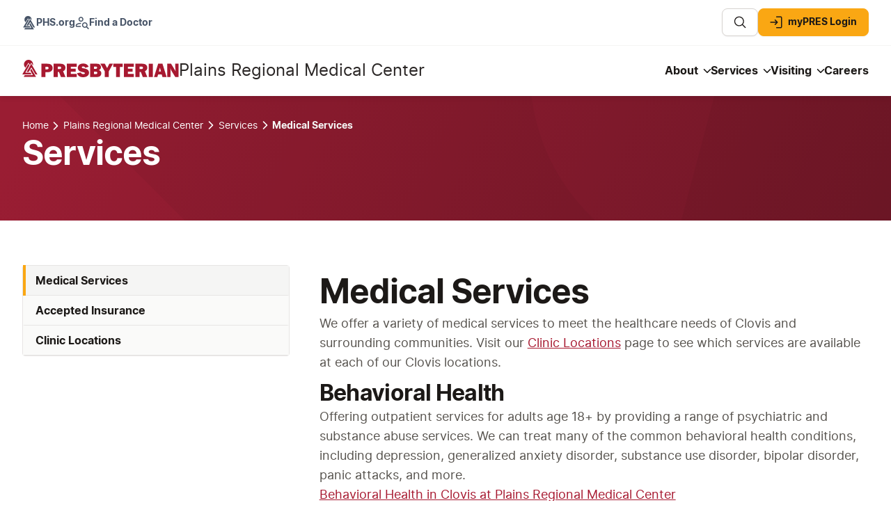

--- FILE ---
content_type: text/html; charset=utf-8
request_url: https://www.phs.org/plains-regional-medical-center/services/medical-specialties
body_size: 35201
content:
<!DOCTYPE html><html lang="en-US"><head><meta charSet="utf-8"/><meta name="viewport" content="width=device-width"/><link rel="icon" type="image/png" sizes="32x32" href="/favicon-32x32.png"/><link rel="icon" type="image/png" sizes="48x48" href="/favicon-48x48.png"/><link rel="icon" type="image/png" sizes="16x16" href="/favicon-16x16.png"/><link rel="icon" type="image/svg+xml" href="/favicon.svg"/><link rel="shortcut icon" href="/favicon.ico"/><link rel="apple-touch-icon" sizes="180x180" href="/apple-touch-icon.png"/><link rel="apple-touch-icon-precomposed" sizes="180x180" href="/apple-touch-icon-precomposed.png"/><link rel="apple-touch-icon" sizes="120x120" href="/apple-touch-icon-120x120.png"/><link rel="apple-touch-icon-precomposed" sizes="120x120" href="/apple-touch-icon-120x120-precomposed.png"/><link rel="apple-touch-icon" sizes="152x152" href="/apple-touch-icon-152x152.png"/><link rel="apple-touch-icon-precomposed" sizes="152x152" href="/apple-touch-icon-152x152-precomposed.png"/><link rel="manifest" href="/site.webmanifest"/><link rel="mask-icon" href="/safari-pinned-tab.svg" color="#a71930"/><meta name="msapplication-TileColor" content="#da532c"/><meta name="theme-color" content="#ffffff"/><title>Medical Services  | Plains Regional Medical Center</title><meta name="description" content="Plains Regional Medical Center medical specialties include cardiology, cardiopulmonary, oncology/hematology, infectious diseases, nephrology, neurology, orthopedics, urology, obstetrics and gynecology."/><meta name="application-name" content="Medical Services  | Plains Regional Medical Center"/><meta name="robots" content="index, follow"/><link rel="canonical" href="https://www.phs.org/plains-regional-medical-center/services/medical-specialties"/><meta property="og:site_name" content="Presbyterian Healthcare Services"/><meta property="og:type" content="website"/><meta property="og:url" content="https://www.phs.org/plains-regional-medical-center/services/medical-specialties"/><meta property="og:title" content="Medical Services  | Plains Regional Medical Center"/><meta property="og:description" content="Plains Regional Medical Center medical specialties include cardiology, cardiopulmonary, oncology/hematology, infectious diseases, nephrology, neurology, orthopedics, urology, obstetrics and gynecology."/><meta property="og:image" content="/images/banner.png"/><meta name="twitter:card" content="summary_large_image"/><meta name="twitter:url" content="https://www.phs.org/plains-regional-medical-center/services/medical-specialties"/><meta property="twitter:title" content="Medical Services  | Plains Regional Medical Center"/><meta property="twitter:description" content="Plains Regional Medical Center medical specialties include cardiology, cardiopulmonary, oncology/hematology, infectious diseases, nephrology, neurology, orthopedics, urology, obstetrics and gynecology."/><meta name="twitter:image" content="/images/banner.png"/><meta name="google-site-verification" content="xqE2fq5umcnUfxaV5BJ_iC2eEZvgqTk8yAg5heywHPs"/><link rel="preload" href="/svg/bg-hero-texture.svg" as="image" fetchPriority="high"/><meta name="next-head-count" content="35"/><link data-next-font="" rel="preconnect" href="/" crossorigin="anonymous"/><script id="pre-404-ssr" nonce="NWJlZGQ0OTUtZGM2MC00YjVkLTg4NjEtZjQzZjI2NmIxYzEw" data-nscript="beforeInteractive">
            window.dataLayer = window.dataLayer || [];
            if (false) {
              window.pre_404_fired = true;
              window.dataLayer.push({
                event: 'pre_404',
                is_404: '1'
              });
            }
          </script><script id="lux-script" nonce="NWJlZGQ0OTUtZGM2MC00YjVkLTg4NjEtZjQzZjI2NmIxYzEw" data-nscript="beforeInteractive">
            /* SpeedCurve RUM Snippet v2.0.0 */LUX=function(){var n=Math.floor;function t(){return Date.now?Date.now():+new Date}var r,a=t(),e=window.performance||{},i=e.timing||{navigationStart:(null===(r=window.LUX)||void 0===r?void 0:r.ns)||a};function o(){return e.now?n(e.now()):t()-i.navigationStart}(LUX=window.LUX||{}).ac=[],LUX.addData=function(n,t){return LUX.cmd(["addData",n,t])},LUX.cmd=function(n){return LUX.ac.push(n)},LUX.getDebug=function(){return[[a,0,[]]]},LUX.init=function(n){return LUX.cmd(["init",n||o()])},LUX.mark=function(){for(var n=[],t=0;t<arguments.length;t++)n[t]=arguments[t];if(e.mark)return e.mark.apply(e,n);var r=n[0],a=n[1]||{};void 0===a.startTime&&(a.startTime=o());LUX.cmd(["mark",r,a])},LUX.markLoadTime=function(){return LUX.cmd(["markLoadTime",o()])},LUX.startSoftNavigation=function(){return LUX.cmd(["startSoftNavigation",o()])},LUX.measure=function(){for(var n=[],t=0;t<arguments.length;t++)n[t]=arguments[t];if(e.measure)return e.measure.apply(e,n);var r,a=n[0],i=n[1],u=n[2];r="object"==typeof i?n[1]:{start:i,end:u};r.duration||r.end||(r.end=o());LUX.cmd(["measure",a,r])},LUX.on=function(n,t){return LUX.cmd(["on",n,t])},LUX.send=function(n){return LUX.cmd(["send",n])},LUX.snippetVersion="2.0.0",LUX.ns=a;var u=LUX;return window.LUX_ae=[],window.addEventListener("error",function(n){window.LUX_ae.push(n)}),u}();
        </script><link nonce="NWJlZGQ0OTUtZGM2MC00YjVkLTg4NjEtZjQzZjI2NmIxYzEw" rel="preload" href="/_next/static/css/d46ec73646c39000.css" as="style"/><link nonce="NWJlZGQ0OTUtZGM2MC00YjVkLTg4NjEtZjQzZjI2NmIxYzEw" rel="stylesheet" href="/_next/static/css/d46ec73646c39000.css" data-n-g=""/><noscript data-n-css="NWJlZGQ0OTUtZGM2MC00YjVkLTg4NjEtZjQzZjI2NmIxYzEw"></noscript><script defer="" nonce="NWJlZGQ0OTUtZGM2MC00YjVkLTg4NjEtZjQzZjI2NmIxYzEw" nomodule="" src="/_next/static/chunks/polyfills-78c92fac7aa8fdd8.js"></script><script id="speedcurve" src="/speedcurve.js" defer="" nonce="NWJlZGQ0OTUtZGM2MC00YjVkLTg4NjEtZjQzZjI2NmIxYzEw" data-nscript="beforeInteractive"></script><script defer="" src="/_next/static/chunks/1333.aa95f74656023bf3.js" nonce="NWJlZGQ0OTUtZGM2MC00YjVkLTg4NjEtZjQzZjI2NmIxYzEw"></script><script defer="" src="/_next/static/chunks/6792.6eda7cb4c9a94d2a.js" nonce="NWJlZGQ0OTUtZGM2MC00YjVkLTg4NjEtZjQzZjI2NmIxYzEw"></script><script defer="" src="/_next/static/chunks/2171.b5a41053fac18732.js" nonce="NWJlZGQ0OTUtZGM2MC00YjVkLTg4NjEtZjQzZjI2NmIxYzEw"></script><script defer="" src="/_next/static/chunks/7991.ea69bdf2a35ecb3d.js" nonce="NWJlZGQ0OTUtZGM2MC00YjVkLTg4NjEtZjQzZjI2NmIxYzEw"></script><script defer="" src="/_next/static/chunks/4168.f99d42c25d7e6152.js" nonce="NWJlZGQ0OTUtZGM2MC00YjVkLTg4NjEtZjQzZjI2NmIxYzEw"></script><script defer="" src="/_next/static/chunks/7569.d6ff5ed706b67760.js" nonce="NWJlZGQ0OTUtZGM2MC00YjVkLTg4NjEtZjQzZjI2NmIxYzEw"></script><script defer="" src="/_next/static/chunks/7606.9a0008a590f34b8b.js" nonce="NWJlZGQ0OTUtZGM2MC00YjVkLTg4NjEtZjQzZjI2NmIxYzEw"></script><script src="/_next/static/chunks/webpack-f4930fedd2802b02.js" nonce="NWJlZGQ0OTUtZGM2MC00YjVkLTg4NjEtZjQzZjI2NmIxYzEw" defer=""></script><script src="/_next/static/chunks/framework-b929877a4651f49b.js" nonce="NWJlZGQ0OTUtZGM2MC00YjVkLTg4NjEtZjQzZjI2NmIxYzEw" defer=""></script><script src="/_next/static/chunks/main-ca71de5b3011b6c3.js" nonce="NWJlZGQ0OTUtZGM2MC00YjVkLTg4NjEtZjQzZjI2NmIxYzEw" defer=""></script><script src="/_next/static/chunks/pages/_app-18acbd5c8180e6ee.js" nonce="NWJlZGQ0OTUtZGM2MC00YjVkLTg4NjEtZjQzZjI2NmIxYzEw" defer=""></script><script src="/_next/static/chunks/9488-ff098d00989b445f.js" nonce="NWJlZGQ0OTUtZGM2MC00YjVkLTg4NjEtZjQzZjI2NmIxYzEw" defer=""></script><script src="/_next/static/chunks/4081-ba0a36d1efc0bc9f.js" nonce="NWJlZGQ0OTUtZGM2MC00YjVkLTg4NjEtZjQzZjI2NmIxYzEw" defer=""></script><script src="/_next/static/chunks/2157-a6815b80193e1785.js" nonce="NWJlZGQ0OTUtZGM2MC00YjVkLTg4NjEtZjQzZjI2NmIxYzEw" defer=""></script><script src="/_next/static/chunks/2585-2d2ba21cd12c8336.js" nonce="NWJlZGQ0OTUtZGM2MC00YjVkLTg4NjEtZjQzZjI2NmIxYzEw" defer=""></script><script src="/_next/static/chunks/1421-805ed82e924c01fe.js" nonce="NWJlZGQ0OTUtZGM2MC00YjVkLTg4NjEtZjQzZjI2NmIxYzEw" defer=""></script><script src="/_next/static/chunks/2278-99e719f06452b97b.js" nonce="NWJlZGQ0OTUtZGM2MC00YjVkLTg4NjEtZjQzZjI2NmIxYzEw" defer=""></script><script src="/_next/static/chunks/2908-cc6b7e7c9742c3dd.js" nonce="NWJlZGQ0OTUtZGM2MC00YjVkLTg4NjEtZjQzZjI2NmIxYzEw" defer=""></script><script src="/_next/static/chunks/9972-51b3b0a6d3f0f2a5.js" nonce="NWJlZGQ0OTUtZGM2MC00YjVkLTg4NjEtZjQzZjI2NmIxYzEw" defer=""></script><script src="/_next/static/chunks/4947-9c730c9b93d007b8.js" nonce="NWJlZGQ0OTUtZGM2MC00YjVkLTg4NjEtZjQzZjI2NmIxYzEw" defer=""></script><script src="/_next/static/chunks/1330-d5b6edbfca68bb7d.js" nonce="NWJlZGQ0OTUtZGM2MC00YjVkLTg4NjEtZjQzZjI2NmIxYzEw" defer=""></script><script src="/_next/static/chunks/6410-90adfc28fbac380e.js" nonce="NWJlZGQ0OTUtZGM2MC00YjVkLTg4NjEtZjQzZjI2NmIxYzEw" defer=""></script><script src="/_next/static/chunks/5737-f7f28246418c34be.js" nonce="NWJlZGQ0OTUtZGM2MC00YjVkLTg4NjEtZjQzZjI2NmIxYzEw" defer=""></script><script src="/_next/static/chunks/9259-5302678746168b94.js" nonce="NWJlZGQ0OTUtZGM2MC00YjVkLTg4NjEtZjQzZjI2NmIxYzEw" defer=""></script><script src="/_next/static/chunks/2461-23378e50e7a7ec31.js" nonce="NWJlZGQ0OTUtZGM2MC00YjVkLTg4NjEtZjQzZjI2NmIxYzEw" defer=""></script><script src="/_next/static/chunks/pages/%5Bdir%5D/services/%5B%5B...slug%5D%5D-60c2deae95b5253f.js" nonce="NWJlZGQ0OTUtZGM2MC00YjVkLTg4NjEtZjQzZjI2NmIxYzEw" defer=""></script><script src="/_next/static/LHpC0gHb_zKObjoKcxlX2/_buildManifest.js" nonce="NWJlZGQ0OTUtZGM2MC00YjVkLTg4NjEtZjQzZjI2NmIxYzEw" defer=""></script><script src="/_next/static/LHpC0gHb_zKObjoKcxlX2/_ssgManifest.js" nonce="NWJlZGQ0OTUtZGM2MC00YjVkLTg4NjEtZjQzZjI2NmIxYzEw" defer=""></script><style data-styled="" data-styled-version="5.3.11">html{-webkit-scroll-behavior:smooth;-moz-scroll-behavior:smooth;-ms-scroll-behavior:smooth;scroll-behavior:smooth;font-size:100%;}/*!sc*/
body{-webkit-scroll-snap-type:y proximity;-moz-scroll-snap-type:y proximity;-ms-scroll-snap-type:y proximity;scroll-snap-type:y proximity;}/*!sc*/
html,body,*{font-family:"Inter","Arial",sans-serif;box-sizing:border-box;margin-block-start:0;margin-block-end:0;}/*!sc*/
a{color:#A71930;}/*!sc*/
button,a{-webkit-scroll-padding-top:10px;-moz-scroll-padding-top:10px;-ms-scroll-padding-top:10px;scroll-padding-top:10px;-webkit-scroll-margin-top:10px;-moz-scroll-margin-top:10px;-ms-scroll-margin-top:10px;scroll-margin-top:10px;}/*!sc*/
main *:focus{-webkit-scroll-snap-align:start;-moz-scroll-snap-align:start;-ms-scroll-snap-align:start;scroll-snap-align:start;}/*!sc*/
data-styled.g1[id="sc-global-kJLFZv1"]{content:"sc-global-kJLFZv1,"}/*!sc*/
.bwPLjT{display:-webkit-box;display:-webkit-flex;display:-ms-flexbox;display:flex;width:100%;position:-webkit-sticky;position:sticky;top:0;background-color:#FFFFFF;box-shadow:0px 4px 8px -2px rgba(16,24,40,0.1),0px 2px 4px -2px rgba(16,24,40,0.06);-webkit-transition:color 200ms ease-in-out;transition:color 200ms ease-in-out;z-index:100;}/*!sc*/
.jZTDRF{display:-webkit-box;display:-webkit-flex;display:-ms-flexbox;display:flex;-webkit-flex-direction:column;-ms-flex-direction:column;flex-direction:column;width:100%;}/*!sc*/
.jBDIJA{display:-webkit-box;display:-webkit-flex;display:-ms-flexbox;display:flex;display:none;-webkit-box-pack:justify;-webkit-justify-content:space-between;-ms-flex-pack:justify;justify-content:space-between;-webkit-align-items:flex-start;-webkit-box-align:flex-start;-ms-flex-align:flex-start;align-items:flex-start;padding-top:0.75rem;border-bottom:1px solid;border-bottom-color:#F5F5F4;width:100%;max-width:640px;padding-left:1rem;padding-right:1rem;margin-left:auto;margin-right:auto;}/*!sc*/
@media screen and (min-width:576px){.jBDIJA{max-width:768px;padding-left:2rem;padding-right:2rem;}}/*!sc*/
@media screen and (min-width:768px){.jBDIJA{max-width:1024px;}}/*!sc*/
@media screen and (min-width:992px){.jBDIJA{max-width:1280px;}}/*!sc*/
@media screen and (min-width:1280px){.jBDIJA{display:-webkit-box;display:-webkit-flex;display:-ms-flexbox;display:flex;}}/*!sc*/
.fBUwdT{display:-webkit-box;display:-webkit-flex;display:-ms-flexbox;display:flex;gap:24px;}/*!sc*/
.eBNqXC{display:-webkit-box;display:-webkit-flex;display:-ms-flexbox;display:flex;-webkit-flex-wrap:nowrap;-ms-flex-wrap:nowrap;flex-wrap:nowrap;-webkit-align-items:center;-webkit-box-align:center;-ms-flex-align:center;align-items:center;gap:4px;color:#475467;border-radius:4px;-webkit-transition:color 200ms ease-in-out;transition:color 200ms ease-in-out;}/*!sc*/
.eBNqXC:hover{color:#101828;}/*!sc*/
.ibcJQA{display:-webkit-box;display:-webkit-flex;display:-ms-flexbox;display:flex;gap:16px;height:40px;box-sizing:content-box;}/*!sc*/
.fzmbMx{display:-webkit-box;display:-webkit-flex;display:-ms-flexbox;display:flex;-webkit-align-items:center;-webkit-box-align:center;-ms-flex-align:center;align-items:center;-webkit-box-pack:justify;-webkit-justify-content:space-between;-ms-flex-pack:justify;justify-content:space-between;gap:16px;padding-top:1.25rem;width:100%;max-width:640px;padding-left:1rem;padding-right:1rem;margin-left:auto;margin-right:auto;}/*!sc*/
@media screen and (min-width:576px){.fzmbMx{max-width:768px;padding-left:2rem;padding-right:2rem;}}/*!sc*/
@media screen and (min-width:768px){.fzmbMx{max-width:1024px;}}/*!sc*/
@media screen and (min-width:992px){.fzmbMx{max-width:1280px;}}/*!sc*/
.epvYkM{display:-webkit-box;display:-webkit-flex;display:-ms-flexbox;display:flex;-webkit-flex-wrap:wrap;-ms-flex-wrap:wrap;flex-wrap:wrap;-webkit-align-items:flex-end;-webkit-box-align:flex-end;-ms-flex-align:flex-end;align-items:flex-end;-webkit-column-gap:12px;column-gap:12px;row-gap:4px;vertical-align:bottom;}/*!sc*/
.cDdQgz{display:-webkit-box;display:-webkit-flex;display:-ms-flexbox;display:flex;position:relative;-webkit-align-items:center;-webkit-box-align:center;-ms-flex-align:center;align-items:center;gap:12px;width:100%;height:25px;max-width:225px;top:-1.5px;}/*!sc*/
@media screen and (min-width:992px){.cDdQgz{top:-3px;}}/*!sc*/
.eLQxD{display:-webkit-box;display:-webkit-flex;display:-ms-flexbox;display:flex;width:-webkit-fit-content;width:-moz-fit-content;width:fit-content;height:-webkit-fit-content;height:-moz-fit-content;height:fit-content;}/*!sc*/
.fJkbQy{display:-webkit-box;display:-webkit-flex;display:-ms-flexbox;display:flex;}/*!sc*/
.fkHMQt{display:-webkit-box;display:-webkit-flex;display:-ms-flexbox;display:flex;display:none;height:100%;}/*!sc*/
@media screen and (min-width:1280px){.fkHMQt{display:-webkit-box;display:-webkit-flex;display:-ms-flexbox;display:flex;}}/*!sc*/
.dOZGhM{display:-webkit-box;display:-webkit-flex;display:-ms-flexbox;display:flex;gap:20px;height:100%;padding-top:0.25rem;}/*!sc*/
.gIxrAH{display:-webkit-box;display:-webkit-flex;display:-ms-flexbox;display:flex;gap:16px;height:40px;box-sizing:content-box;display:-webkit-box;display:-webkit-flex;display:-ms-flexbox;display:flex;padding-bottom:1rem;}/*!sc*/
@media screen and (min-width:576px){.gIxrAH{padding-bottom:1.25rem;}}/*!sc*/
@media screen and (min-width:1280px){.gIxrAH{display:none;}}/*!sc*/
.eDJfKD{display:-webkit-box;display:-webkit-flex;display:-ms-flexbox;display:flex;position:relative;contain:content;-webkit-box-pack:center;-webkit-justify-content:center;-ms-flex-pack:center;justify-content:center;width:100%;padding-top:2rem;}/*!sc*/
@media screen and (min-width:576px){.eDJfKD{padding-top:2rem;}}/*!sc*/
@media screen and (min-width:992px){.eDJfKD{padding-top:2rem;}}/*!sc*/
.cRFwdv{display:-webkit-box;display:-webkit-flex;display:-ms-flexbox;display:flex;width:-webkit-fit-content;width:-moz-fit-content;width:fit-content;height:-webkit-fit-content;height:-moz-fit-content;height:fit-content;z-index:0;}/*!sc*/
.dUxekv{display:-webkit-box;display:-webkit-flex;display:-ms-flexbox;display:flex;-webkit-flex-direction:column;-ms-flex-direction:column;flex-direction:column;width:100%;gap:32px;margin-left:auto;margin-right:auto;}/*!sc*/
@media screen and (min-width:576px){.dUxekv{max-width:704px;}}/*!sc*/
@media screen and (min-width:768px){.dUxekv{position:unset;padding-top:0;}}/*!sc*/
@media screen and (min-width:992px){.dUxekv{max-width:100%;gap:48px;}}/*!sc*/
.cqIHl{display:-webkit-box;display:-webkit-flex;display:-ms-flexbox;display:flex;-webkit-flex-direction:row;-ms-flex-direction:row;flex-direction:row;-webkit-align-items:center;-webkit-box-align:center;-ms-flex-align:center;align-items:center;-webkit-box-pack:justify;-webkit-justify-content:space-between;-ms-flex-pack:justify;justify-content:space-between;gap:24px;-webkit-flex-wrap:wrap-reverse;-ms-flex-wrap:wrap-reverse;flex-wrap:wrap-reverse;}/*!sc*/
@media screen and (min-width:768px){.cqIHl{padding-bottom:0;}}/*!sc*/
@media screen and (min-width:1280px){}/*!sc*/
.hbIRUg{display:-webkit-box;display:-webkit-flex;display:-ms-flexbox;display:flex;display:none;position:relative;width:-webkit-fit-content;width:-moz-fit-content;width:fit-content;gap:12px;-webkit-align-items:center;-webkit-box-align:center;-ms-flex-align:center;align-items:center;-webkit-box-pack:start;-webkit-justify-content:start;-ms-flex-pack:start;justify-content:start;-webkit-flex-wrap:wrap;-ms-flex-wrap:wrap;flex-wrap:wrap;}/*!sc*/
@media screen and (min-width:768px){.hbIRUg{display:-webkit-box;display:-webkit-flex;display:-ms-flexbox;display:flex;}}/*!sc*/
.eCMWJW{display:-webkit-box;display:-webkit-flex;display:-ms-flexbox;display:flex;gap:12px;position:static;}/*!sc*/
.cJdVPQ{display:-webkit-box;display:-webkit-flex;display:-ms-flexbox;display:flex;display:-webkit-box;display:-webkit-flex;display:-ms-flexbox;display:flex;position:relative;width:-webkit-fit-content;width:-moz-fit-content;width:fit-content;gap:12px;-webkit-align-items:center;-webkit-box-align:center;-ms-flex-align:center;align-items:center;-webkit-box-pack:start;-webkit-justify-content:start;-ms-flex-pack:start;justify-content:start;-webkit-flex-wrap:wrap;-ms-flex-wrap:wrap;flex-wrap:wrap;}/*!sc*/
@media screen and (min-width:768px){.cJdVPQ{display:none;}}/*!sc*/
.bdgKJe{display:-webkit-box;display:-webkit-flex;display:-ms-flexbox;display:flex;gap:12px;position:relative;}/*!sc*/
.eTCxuy{display:-webkit-box;display:-webkit-flex;display:-ms-flexbox;display:flex;-webkit-flex-direction:column;-ms-flex-direction:column;flex-direction:column;}/*!sc*/
.KChLV{display:-webkit-box;display:-webkit-flex;display:-ms-flexbox;display:flex;width:100%;height:6px;}/*!sc*/
.doeKGz{display:-webkit-box;display:-webkit-flex;display:-ms-flexbox;display:flex;-webkit-flex-direction:column;-ms-flex-direction:column;flex-direction:column;border-radius:4px;background-color:#FFFFFF;box-shadow:0px 12px 16px -4px rgba(16,24,40,0.08),0px 4px 6px -2px rgba(16,24,40,0.03);overflow-x:hidden;overflow-y:hidden;}/*!sc*/
.hmsBnL{display:-webkit-box;display:-webkit-flex;display:-ms-flexbox;display:flex;width:100%;-webkit-flex-direction:column;-ms-flex-direction:column;flex-direction:column;gap:32px;-webkit-box-pack:justify;-webkit-justify-content:space-between;-ms-flex-pack:justify;justify-content:space-between;-webkit-align-items:flex-start;-webkit-box-align:flex-start;-ms-flex-align:flex-start;align-items:flex-start;padding-top:0;}/*!sc*/
@media screen and (min-width:768px){.hmsBnL{padding-top:0;}}/*!sc*/
@media screen and (min-width:992px){.hmsBnL{-webkit-flex-direction:row;-ms-flex-direction:row;flex-direction:row;padding-top:0;}}/*!sc*/
.dZnWzu{display:-webkit-box;display:-webkit-flex;display:-ms-flexbox;display:flex;width:100%;-webkit-flex-direction:column;-ms-flex-direction:column;flex-direction:column;max-width:100%;gap:16px;position:relative;-webkit-align-items:flex-left;-webkit-box-align:flex-left;-ms-flex-align:flex-left;align-items:flex-left;text-align:left;margin-left:0;margin-right:0;}/*!sc*/
@media screen and (min-width:576px){.dZnWzu{gap:24px;}}/*!sc*/
@media screen and (min-width:768px){.dZnWzu{padding-bottom:0;padding-top:0;}}/*!sc*/
@media screen and (min-width:992px){.dZnWzu{max-width:800px;margin-top:0;margin-bottom:0;}}/*!sc*/
@media screen and (min-width:1280px){}/*!sc*/
.cVYnbX{display:-webkit-box;display:-webkit-flex;display:-ms-flexbox;display:flex;-webkit-flex-direction:column;-ms-flex-direction:column;flex-direction:column;gap:16px;-webkit-align-items:left;-webkit-box-align:left;-ms-flex-align:left;align-items:left;}/*!sc*/
@media screen and (min-width:768px){.cVYnbX{gap:24px;}}/*!sc*/
.cVYnbX::before{background-color:#A71930;content:'';width:100%;height:100%;position:absolute;z-index:-1;mix-blend-mode:multiply;left:0;top:0;border-radius:8px;-webkit-backdrop-filter:blur(8px);backdrop-filter:blur(8px);display:none;}/*!sc*/
.CyLSQ{display:-webkit-box;display:-webkit-flex;display:-ms-flexbox;display:flex;position:unset;contain:unset;-webkit-box-pack:center;-webkit-justify-content:center;-ms-flex-pack:center;justify-content:center;width:100%;padding-top:3rem;padding-bottom:3rem;}/*!sc*/
@media screen and (min-width:576px){.CyLSQ{padding-top:4rem;padding-bottom:4rem;}}/*!sc*/
@media screen and (min-width:992px){.CyLSQ{padding-top:4rem;padding-bottom:6rem;}}/*!sc*/
.cSgNKo{display:-webkit-box;display:-webkit-flex;display:-ms-flexbox;display:flex;display:contents;-webkit-flex-direction:column;-ms-flex-direction:column;flex-direction:column;grid-area:SideBar;gap:32px;max-width:384px;}/*!sc*/
@media screen and (min-width:992px){.cSgNKo{display:-webkit-box;display:-webkit-flex;display:-ms-flexbox;display:flex;}}/*!sc*/
.clTaWa{display:-webkit-box;display:-webkit-flex;display:-ms-flexbox;display:flex;grid-area:SideBarTop;-webkit-flex-direction:column;-ms-flex-direction:column;flex-direction:column;gap:32px;}/*!sc*/
@media screen and (min-width:992px){.clTaWa{display:contents;}}/*!sc*/
.hSxcVN{display:-webkit-box;display:-webkit-flex;display:-ms-flexbox;display:flex;-webkit-flex-direction:column;-ms-flex-direction:column;flex-direction:column;width:100%;padding:0;border:1px solid;border-color:#E7E5E4;border-radius:4px;display:none;}/*!sc*/
@media screen and (min-width:992px){.hSxcVN{display:-webkit-box;display:-webkit-flex;display:-ms-flexbox;display:flex;}}/*!sc*/
.gFlSyt{display:-webkit-box;display:-webkit-flex;display:-ms-flexbox;display:flex;position:relative;-webkit-align-items:center;-webkit-box-align:center;-ms-flex-align:center;align-items:center;-webkit-box-pack:justify;-webkit-justify-content:space-between;-ms-flex-pack:justify;justify-content:space-between;gap:8px;width:100%;background-color:#F5F5F4;padding-top:0.5rem;padding-bottom:0.5rem;padding-left:1rem;padding-right:1rem;border:2px solid;border-color:#F5F5F4;border-bottom:1px solid;border-bottom-color:#E7E5E4;cursor:pointer;-webkit-transition:border-color 100ms ease-in-out;transition:border-color 100ms ease-in-out;}/*!sc*/
.gFlSyt:hover{border:2px solid;padding-bottom:0.438rem;}/*!sc*/
.gFlSyt:focus-visible{border-radius:4px;outline:3px solid;outline-color:#4194c1;outline-offset:3px;z-index:100;}/*!sc*/
.gFlSyt::before{content:'';position:absolute;display:block;height:calc(100% + 4px);top:-3px;left:-2px;width:4px;background-color:#FAA713;}/*!sc*/
.iyUIWW{display:-webkit-box;display:-webkit-flex;display:-ms-flexbox;display:flex;position:relative;-webkit-align-items:center;-webkit-box-align:center;-ms-flex-align:center;align-items:center;-webkit-box-pack:justify;-webkit-justify-content:space-between;-ms-flex-pack:justify;justify-content:space-between;gap:8px;width:100%;background-color:#FAFAF9;padding-top:0.5rem;padding-bottom:0.5rem;padding-left:1rem;padding-right:1rem;border:2px solid;border-color:#FAFAF9;border-bottom:1px solid;border-bottom-color:#E7E5E4;cursor:pointer;-webkit-transition:border-color 100ms ease-in-out;transition:border-color 100ms ease-in-out;}/*!sc*/
.iyUIWW:hover{border:2px solid;padding-bottom:0.438rem;}/*!sc*/
.iyUIWW:focus-visible{border-radius:4px;outline:3px solid;outline-color:#4194c1;outline-offset:3px;z-index:100;}/*!sc*/
.iyUIWW::before{content:'';position:absolute;display:none;height:calc(100% + 4px);top:-3px;left:-2px;width:4px;background-color:#FAA713;}/*!sc*/
.jLEPRT{display:-webkit-box;display:-webkit-flex;display:-ms-flexbox;display:flex;grid-area:MainContent;-webkit-flex-direction:column;-ms-flex-direction:column;flex-direction:column;}/*!sc*/
.dJCIVv{display:-webkit-box;display:-webkit-flex;display:-ms-flexbox;display:flex;-webkit-flex-direction:column;-ms-flex-direction:column;flex-direction:column;gap:24px;}/*!sc*/
.bXYvHt{display:-webkit-box;display:-webkit-flex;display:-ms-flexbox;display:flex;-webkit-flex-direction:column;-ms-flex-direction:column;flex-direction:column;gap:0px;}/*!sc*/
.dynIJz{display:-webkit-box;display:-webkit-flex;display:-ms-flexbox;display:flex;position:relative;contain:content;-webkit-box-pack:center;-webkit-justify-content:center;-ms-flex-pack:center;justify-content:center;width:100%;padding-top:3rem;padding-bottom:3rem;}/*!sc*/
@media screen and (min-width:576px){.dynIJz{padding-top:3rem;padding-bottom:3rem;}}/*!sc*/
@media screen and (min-width:992px){.dynIJz{padding-top:3rem;padding-bottom:3rem;}}/*!sc*/
.cUyVYs{display:-webkit-box;display:-webkit-flex;display:-ms-flexbox;display:flex;-webkit-flex-direction:column;-ms-flex-direction:column;flex-direction:column;width:100%;margin-left:auto;margin-right:auto;gap:48px;}/*!sc*/
@media screen and (min-width:576px){.cUyVYs{max-width:704px;}}/*!sc*/
@media screen and (min-width:992px){.cUyVYs{max-width:100%;}}/*!sc*/
.deKppQ{display:-webkit-box;display:-webkit-flex;display:-ms-flexbox;display:flex;-webkit-flex-direction:column;-ms-flex-direction:column;flex-direction:column;gap:32px;-webkit-transition:-webkit-transform .3s;-webkit-transition:transform .3s;transition:transform .3s;-webkit-align-items:stretch;-webkit-box-align:stretch;-ms-flex-align:stretch;align-items:stretch;}/*!sc*/
@media screen and (min-width:576px){.deKppQ{-webkit-flex-direction:row;-ms-flex-direction:row;flex-direction:row;}}/*!sc*/
@media screen and (min-width:992px){.deKppQ{-webkit-transform:unset;-ms-transform:unset;transform:unset;-webkit-box-pack:center;-webkit-justify-content:center;-ms-flex-pack:center;justify-content:center;}}/*!sc*/
.fGLbXW{display:-webkit-box;display:-webkit-flex;display:-ms-flexbox;display:flex;width:100%;-webkit-box-pack:center;-webkit-justify-content:center;-ms-flex-pack:center;justify-content:center;}/*!sc*/
@media screen and (min-width:576px){.fGLbXW{max-width:400px;-webkit-flex:0 0 calc(50% - 16px);-ms-flex:0 0 calc(50% - 16px);flex:0 0 calc(50% - 16px);}}/*!sc*/
@media screen and (min-width:992px){.fGLbXW{-webkit-flex:0 1 31.5%;-ms-flex:0 1 31.5%;flex:0 1 31.5%;}}/*!sc*/
.cnWhwp{display:-webkit-box;display:-webkit-flex;display:-ms-flexbox;display:flex;-webkit-flex-direction:column;-ms-flex-direction:column;flex-direction:column;width:100%;height:100%;max-width:400px;background-color:transparent;cursor:pointer;border-radius:8px;border:1px solid;border-color:#E7E5E4;-webkit-transition:box-shadow 150ms ease-in-out;transition:box-shadow 150ms ease-in-out;}/*!sc*/
.cnWhwp:hover{cursor:pointer;box-shadow:0px 20px 24px -4px rgba(16,24,40,0.08),0px 8px 8px -4px rgba(16,24,40,0.03);}/*!sc*/
.hQIRAr{display:-webkit-box;display:-webkit-flex;display:-ms-flexbox;display:flex;width:100%;height:100%;}/*!sc*/
.SyQUl{display:-webkit-box;display:-webkit-flex;display:-ms-flexbox;display:flex;-webkit-flex-direction:column;-ms-flex-direction:column;flex-direction:column;gap:16px;-webkit-box-flex:1;-webkit-flex-grow:1;-ms-flex-positive:1;flex-grow:1;padding:1.5rem;background-color:#FFFFFF;border-radius:0 0 7px 7px;}/*!sc*/
.bQFJjq{display:-webkit-box;display:-webkit-flex;display:-ms-flexbox;display:flex;position:relative;contain:content;-webkit-box-pack:center;-webkit-justify-content:center;-ms-flex-pack:center;justify-content:center;width:100%;padding-top:3rem;padding-bottom:2rem;}/*!sc*/
@media screen and (min-width:576px){.bQFJjq{padding-top:4rem;padding-bottom:2rem;}}/*!sc*/
@media screen and (min-width:992px){.bQFJjq{padding-top:4rem;padding-bottom:2rem;}}/*!sc*/
.kCxHBR{display:-webkit-box;display:-webkit-flex;display:-ms-flexbox;display:flex;width:100%;margin-left:auto;margin-right:auto;-webkit-flex-direction:column;-ms-flex-direction:column;flex-direction:column;-webkit-flex-wrap:wrap;-ms-flex-wrap:wrap;flex-wrap:wrap;margin-top:2.5rem;gap:40px;}/*!sc*/
@media screen and (min-width:576px){.kCxHBR{gap:32px;-webkit-flex-direction:row;-ms-flex-direction:row;flex-direction:row;-webkit-box-pack:justify;-webkit-justify-content:space-between;-ms-flex-pack:justify;justify-content:space-between;-webkit-align-items:center;-webkit-box-align:center;-ms-flex-align:center;align-items:center;}}/*!sc*/
.lKKxc{display:-webkit-box;display:-webkit-flex;display:-ms-flexbox;display:flex;width:100%;-webkit-flex-direction:column;-ms-flex-direction:column;flex-direction:column;gap:32px;}/*!sc*/
@media screen and (min-width:576px){.lKKxc{gap:48px;}}/*!sc*/
.hYpWRE{display:-webkit-box;display:-webkit-flex;display:-ms-flexbox;display:flex;-webkit-flex-direction:column;-ms-flex-direction:column;flex-direction:column;padding-bottom:2rem;padding-left:1rem;padding-right:1rem;border-bottom:1px solid;border-color:#1D2939;gap:40px;}/*!sc*/
@media screen and (min-width:992px){.hYpWRE{-webkit-flex-direction:row;-ms-flex-direction:row;flex-direction:row;-webkit-box-pack:justify;-webkit-justify-content:space-between;-ms-flex-pack:justify;justify-content:space-between;-webkit-flex-wrap:wrap;-ms-flex-wrap:wrap;flex-wrap:wrap;padding-left:0;padding-right:0;}}/*!sc*/
.ePABdi{display:-webkit-box;display:-webkit-flex;display:-ms-flexbox;display:flex;-webkit-flex-direction:column;-ms-flex-direction:column;flex-direction:column;gap:8px;}/*!sc*/
@media screen and (min-width:576px){.ePABdi{-webkit-flex-direction:row;-ms-flex-direction:row;flex-direction:row;gap:12px;}}/*!sc*/
.cMMxcR{display:-webkit-box;display:-webkit-flex;display:-ms-flexbox;display:flex;width:-webkit-fit-content;width:-moz-fit-content;width:fit-content;height:-webkit-fit-content;height:-moz-fit-content;height:fit-content;max-width:100%;}/*!sc*/
.hPGVRT{display:-webkit-box;display:-webkit-flex;display:-ms-flexbox;display:flex;-webkit-flex-direction:column;-ms-flex-direction:column;flex-direction:column;gap:16px;}/*!sc*/
@media screen and (min-width:576px){.hPGVRT{-webkit-flex-direction:row;-ms-flex-direction:row;flex-direction:row;gap:42px;}}/*!sc*/
@media screen and (min-width:992px){.hPGVRT{-webkit-box-pack:unset;-webkit-justify-content:unset;-ms-flex-pack:unset;justify-content:unset;}}/*!sc*/
.cIyRcj{display:-webkit-box;display:-webkit-flex;display:-ms-flexbox;display:flex;-webkit-flex-direction:column;-ms-flex-direction:column;flex-direction:column;-webkit-box-pack:justify;-webkit-justify-content:space-between;-ms-flex-pack:justify;justify-content:space-between;gap:16px;}/*!sc*/
@media screen and (min-width:576px){.cIyRcj{-webkit-flex-direction:row;-ms-flex-direction:row;flex-direction:row;-webkit-flex-wrap:wrap;-ms-flex-wrap:wrap;flex-wrap:wrap;-webkit-column-gap:0;column-gap:0;row-gap:32px;}}/*!sc*/
.fVtzCx{display:-webkit-box;display:-webkit-flex;display:-ms-flexbox;display:flex;-webkit-flex-direction:column;-ms-flex-direction:column;flex-direction:column;}/*!sc*/
@media screen and (min-width:576px){.fVtzCx{gap:12px;-webkit-flex:0 0 calc(50% - 12px);-ms-flex:0 0 calc(50% - 12px);flex:0 0 calc(50% - 12px);-webkit-align-items:flex-start;-webkit-box-align:flex-start;-ms-flex-align:flex-start;align-items:flex-start;padding-left:0;padding-right:0;}}/*!sc*/
@media screen and (min-width:992px){.fVtzCx{-webkit-flex:0 0 25%;-ms-flex:0 0 25%;flex:0 0 25%;padding-left:1rem;padding-right:1rem;}}/*!sc*/
.knXrXG{display:-webkit-box;display:-webkit-flex;display:-ms-flexbox;display:flex;width:100%;font-size:0.875rem;font-weight:700;line-height:1.25rem;color:#98A2B3;-webkit-align-items:center;-webkit-box-align:center;-ms-flex-align:center;align-items:center;gap:4px;-webkit-box-pack:justify;-webkit-justify-content:space-between;-ms-flex-pack:justify;justify-content:space-between;cursor:pointer;}/*!sc*/
@media screen and (min-width:576px){.knXrXG{border-color:#344054;-webkit-box-pack:start;-webkit-justify-content:flex-start;-ms-flex-pack:start;justify-content:flex-start;}}/*!sc*/
.knXrXG:focus-visible{border-radius:4px;outline:3px solid;outline-offset:3px;outline-color:#4194c1;}/*!sc*/
.izLDKv{display:-webkit-box;display:-webkit-flex;display:-ms-flexbox;display:flex;-webkit-flex-wrap:wrap;-ms-flex-wrap:wrap;flex-wrap:wrap;row-gap:16px;padding-top:2rem;-webkit-box-pack:center;-webkit-justify-content:center;-ms-flex-pack:center;justify-content:center;position:relative;-webkit-flex-direction:column;-ms-flex-direction:column;flex-direction:column;padding-left:1rem;padding-right:1rem;border-top:1px solid;border-color:#1D2939;}/*!sc*/
@media screen and (min-width:576px){.izLDKv{-webkit-flex-direction:row;-ms-flex-direction:row;flex-direction:row;padding-left:0;padding-right:0;row-gap:12px;padding-top:1.5rem;border-top:unset;}}/*!sc*/
.izLDKv::before{content:'';display:block;height:2px;width:100%;position:absolute;left:0;bottom:0;background-color:#0F0F1D;}/*!sc*/
.inJcdS{display:-webkit-box;display:-webkit-flex;display:-ms-flexbox;display:flex;width:100%;gap:24px;padding-left:1rem;padding-right:1rem;-webkit-flex-direction:column;-ms-flex-direction:column;flex-direction:column;-webkit-box-pack:justify;-webkit-justify-content:space-between;-ms-flex-pack:justify;justify-content:space-between;}/*!sc*/
@media screen and (min-width:576px){.inJcdS{-webkit-flex-direction:row;-ms-flex-direction:row;flex-direction:row;}}/*!sc*/
@media screen and (min-width:992px){.inJcdS{padding-left:0;padding-right:0;}}/*!sc*/
.gikjiu{display:-webkit-box;display:-webkit-flex;display:-ms-flexbox;display:flex;-webkit-align-items:center;-webkit-box-align:center;-ms-flex-align:center;align-items:center;gap:16px;}/*!sc*/
data-styled.g2[id="sc-ace17a57-0"]{content:"bwPLjT,jZTDRF,jBDIJA,fBUwdT,eBNqXC,ibcJQA,fzmbMx,epvYkM,cDdQgz,eLQxD,fJkbQy,fkHMQt,dOZGhM,gIxrAH,eDJfKD,cRFwdv,dUxekv,cqIHl,hbIRUg,eCMWJW,cJdVPQ,bdgKJe,eTCxuy,KChLV,doeKGz,hmsBnL,dZnWzu,cVYnbX,CyLSQ,cSgNKo,clTaWa,hSxcVN,gFlSyt,iyUIWW,jLEPRT,dJCIVv,bXYvHt,dynIJz,cUyVYs,deKppQ,fGLbXW,cnWhwp,hQIRAr,SyQUl,bQFJjq,kCxHBR,lKKxc,hYpWRE,ePABdi,cMMxcR,hPGVRT,cIyRcj,fVtzCx,knXrXG,izLDKv,inJcdS,gikjiu,"}/*!sc*/
.cqHRcy{font:0.875rem/1.25rem "Inter","Arial",sans-serif;font-weight:700;}/*!sc*/
.ckvkip{font-size:0.875rem;color:#292524;font-weight:400;line-height:1;}/*!sc*/
@media screen and (min-width:576px){.ckvkip{font-size:1rem;}}/*!sc*/
@media screen and (min-width:768px){.ckvkip{font-size:1.125rem;}}/*!sc*/
@media screen and (min-width:992px){.ckvkip{font-size:1.5rem;}}/*!sc*/
.cMJuci{font:0.875rem/1.25rem "Inter","Arial",sans-serif;text-align:left;display:-webkit-box;-webkit-line-clamp:1;-webkit-box-orient:vertical;overflow:hidden;min-width:-webkit-fit-content;min-width:-moz-fit-content;min-width:fit-content;border-bottom:1px solid;border-bottom-color:transparent;-webkit-transition:border-bottom-color 0.2s ease;transition:border-bottom-color 0.2s ease;}/*!sc*/
.cMJuci:hover{border-bottom-color:#FFFFFF;}/*!sc*/
.ibMJff{font:0.875rem/1.25rem "Inter","Arial",sans-serif;text-align:left;display:-webkit-box;-webkit-line-clamp:1;-webkit-box-orient:vertical;overflow:hidden;min-width:-webkit-fit-content;min-width:-moz-fit-content;min-width:fit-content;font-weight:400;border-bottom:1px solid;border-bottom-color:transparent;-webkit-transition:border-bottom-color 0.2s ease;transition:border-bottom-color 0.2s ease;}/*!sc*/
@media screen and (min-width:768px){.ibMJff{min-width:-webkit-max-content;min-width:-moz-max-content;min-width:max-content;}}/*!sc*/
.ibMJff:hover{border-bottom-color:#FFFFFF;}/*!sc*/
.cskbyg{font:0.875rem/1.25rem "Inter","Arial",sans-serif;text-align:left;display:-webkit-box;-webkit-box-orient:vertical;overflow:hidden;min-width:-webkit-fit-content;min-width:-moz-fit-content;min-width:fit-content;color:#F5F5F4;font-weight:700;border-bottom:1px solid;border-bottom-color:transparent;-webkit-transition:border-bottom-color 0.2s ease;transition:border-bottom-color 0.2s ease;}/*!sc*/
@media screen and (min-width:768px){.cskbyg{min-width:-webkit-fit-content;min-width:-moz-fit-content;min-width:fit-content;}}/*!sc*/
.eVyaYS{font:1rem/1.5rem "Inter","Arial",sans-serif;font-weight:700;color:#1C1917;}/*!sc*/
.dcAOFO{font:1.25rem/1.875rem "Inter","Arial",sans-serif;color:#57534E;contain:content;text-overflow:ellipsis;-webkit-box-flex:1;-webkit-flex-grow:1;-ms-flex-positive:1;flex-grow:1;}/*!sc*/
.eckYfy{font-size:1rem;line-height:1.5rem;color:#FFFFFF;}/*!sc*/
@media screen and (min-width:576px){.eckYfy{font-size:1.5rem;line-height:2rem;}}/*!sc*/
.hfMeCE{border-bottom:1px solid;border-color:transparent;-webkit-transition:border-color 200ms;transition:border-color 200ms;}/*!sc*/
.botsLO{display:-webkit-box;display:-webkit-flex;display:-ms-flexbox;display:flex;-webkit-transition:-webkit-transform 200ms;-webkit-transition:transform 200ms;transition:transform 200ms;-webkit-transform:rotate(90deg);-ms-transform:rotate(90deg);transform:rotate(90deg);}/*!sc*/
@media screen and (min-width:576px){.botsLO{-webkit-transform:unset;-ms-transform:unset;transform:unset;}}/*!sc*/
.ktITia{width:100%;}/*!sc*/
.lltndg{width:100%;-webkit-flex:0 0 100%;-ms-flex:0 0 100%;flex:0 0 100%;}/*!sc*/
.bFZIOo{font:0.875rem/1.25rem "Inter","Arial",sans-serif;}/*!sc*/
@media screen and (min-width:576px){.bFZIOo{padding-bottom:0.75rem;border-bottom:1px solid;border-color:#1D2939;}}/*!sc*/
.heHQYn{font:0.875rem/1.25rem "Inter","Arial",sans-serif;color:#98A2B3;white-space:pre-wrap;}/*!sc*/
data-styled.g3[id="sc-b323b31-0"]{content:"cqHRcy,ckvkip,cMJuci,ibMJff,cskbyg,eVyaYS,dcAOFO,eckYfy,hfMeCE,botsLO,ktITia,lltndg,bFZIOo,heHQYn,"}/*!sc*/
.dyucdm{position:relative;}/*!sc*/
.gvvIYa{position:absolute;width:100%;top:100%;box-shadow:0px 4px 8px -2px rgba(16,24,40,0.1),0px 2px 4px -2px rgba(16,24,40,0.06);}/*!sc*/
.dKfXsr{position:absolute;right:0;left:0;top:0;bottom:0;z-index:0;width:100%;}/*!sc*/
@media screen and (min-width:992px){.dKfXsr{width:100%;}}/*!sc*/
.edauqY{width:100%;z-index:10;position:relative;}/*!sc*/
.qGRxj{width:100%;z-index:10;max-width:640px;padding-left:1rem;padding-right:1rem;margin-left:auto;margin-right:auto;}/*!sc*/
@media screen and (min-width:576px){.qGRxj{max-width:768px;padding-left:2rem;padding-right:2rem;}}/*!sc*/
@media screen and (min-width:768px){}/*!sc*/
@media screen and (min-width:992px){.qGRxj{max-width:1280px;}}/*!sc*/
@media screen and (min-width:768px){.dTCNdU{padding-top:0;}}/*!sc*/
.gfNtss{width:100%;z-index:10;max-width:640px;padding-left:1rem;padding-right:1rem;margin-left:auto;margin-right:auto;}/*!sc*/
@media screen and (min-width:576px){.gfNtss{max-width:768px;padding-left:2rem;padding-right:2rem;}}/*!sc*/
@media screen and (min-width:768px){.gfNtss{max-width:1024px;}}/*!sc*/
@media screen and (min-width:992px){.gfNtss{max-width:1280px;}}/*!sc*/
@media screen and (min-width:992px){.iHAoIO{display:none;}}/*!sc*/
.gIpPjT{width:100%;min-height:216px;height:216px;border-radius:7px 7px 0px 0px;contain:content;-webkit-transition:box-shadow 150ms ease-in-out;transition:box-shadow 150ms ease-in-out;}/*!sc*/
.iqYeQB{-webkit-box-flex:1;-webkit-flex-grow:1;-ms-flex-positive:1;flex-grow:1;}/*!sc*/
.eMylFz{max-width:704px;margin-left:auto;margin-right:auto;}/*!sc*/
@media screen and (min-width:992px){.eMylFz{max-width:100%;}}/*!sc*/
.cJivlZ{padding-left:1rem;padding-right:1rem;}/*!sc*/
.gLBqiE{height:0px;width:100%;opacity:0;-webkit-transition:height 200ms ease-in-out,opacity 100ms ease-in-out;transition:height 200ms ease-in-out,opacity 100ms ease-in-out;overflow-x:hidden;overflow-y:hidden;}/*!sc*/
@media screen and (min-width:576px){.gLBqiE{height:auto;opacity:1;padding-left:0;padding-right:0;overflow-x:visible;overflow-y:visible;}}/*!sc*/
data-styled.g4[id="sc-6293d692-0"]{content:"dyucdm,gvvIYa,dKfXsr,edauqY,qGRxj,dTCNdU,gfNtss,iHAoIO,gIpPjT,iqYeQB,eMylFz,cJivlZ,gLBqiE,"}/*!sc*/
.iGOcpF.iGOcpF.iGOcpF{display:-webkit-box;display:-webkit-flex;display:-ms-flexbox;display:flex;-webkit-text-decoration:none;text-decoration:none;text-transform:unset;background-color:#1C1917;color:#FFFFFF;border-color:#1C1917;position:absolute;z-index:999;top:-100px;left:0;margin:0.5rem;box-shadow:0px 1px 2px rgba(16,24,40,0.05);-webkit-transition:outline 50ms cubic-bezier(0.4,0,0.2,1) 0ms,background-color 150ms ease-in-out,color 150ms ease-in-out,border-color 150ms ease-in-out;transition:outline 50ms cubic-bezier(0.4,0,0.2,1) 0ms,background-color 150ms ease-in-out,color 150ms ease-in-out,border-color 150ms ease-in-out;outline-offset:3px;width:100%;-webkit-box-pack:center;-webkit-justify-content:center;-ms-flex-pack:center;justify-content:center;}/*!sc*/
@media screen and (min-width:576px){.iGOcpF.iGOcpF.iGOcpF{width:-webkit-fit-content;width:-moz-fit-content;width:fit-content;}}/*!sc*/
.iGOcpF.iGOcpF.iGOcpF:hover{background-color:#44403C;border-color:#44403C;}/*!sc*/
.iGOcpF.iGOcpF.iGOcpF:focus-visible{top:0;outline-offset:3px;outline:3px solid;outline-color:#4194c1;}/*!sc*/
.drSwwB.drSwwB.drSwwB{display:-webkit-box;display:-webkit-flex;display:-ms-flexbox;display:flex;-webkit-text-decoration:none;text-decoration:none;text-transform:unset;padding-left:0;padding-right:0;padding-top:0.5rem;padding-bottom:0.5rem;border:1px solid;border-color:#D7D3D0;color:#1C1917;background-color:#FFFFFF;min-width:50px;max-width:50px;width:-webkit-fit-content;width:-moz-fit-content;width:fit-content;-webkit-box-pack:center;-webkit-justify-content:center;-ms-flex-pack:center;justify-content:center;}/*!sc*/
.drSwwB.drSwwB.drSwwB:hover{border-color:#57534E;color:#C42943;}/*!sc*/
.gNIMVX.gNIMVX.gNIMVX{display:-webkit-box;display:-webkit-flex;display:-ms-flexbox;display:flex;-webkit-text-decoration:none;text-decoration:none;text-transform:unset;background-color:#FAA713;color:#1C1917;border-color:#FAA713;display:none;box-shadow:0px 1px 2px rgba(16,24,40,0.05);-webkit-transition:outline 50ms cubic-bezier(0.4,0,0.2,1) 0ms,background-color 150ms ease-in-out,color 150ms ease-in-out,border-color 150ms ease-in-out;transition:outline 50ms cubic-bezier(0.4,0,0.2,1) 0ms,background-color 150ms ease-in-out,color 150ms ease-in-out,border-color 150ms ease-in-out;outline-offset:3px;width:100%;-webkit-box-pack:center;-webkit-justify-content:center;-ms-flex-pack:center;justify-content:center;}/*!sc*/
@media screen and (min-width:576px){.gNIMVX.gNIMVX.gNIMVX{display:-webkit-box;display:-webkit-flex;display:-ms-flexbox;display:flex;}}/*!sc*/
.gNIMVX.gNIMVX.gNIMVX:hover{background-color:#F77D00;border-color:#FAA713;}/*!sc*/
.mstXd.mstXd.mstXd{display:-webkit-box;display:-webkit-flex;display:-ms-flexbox;display:flex;-webkit-text-decoration:none;text-decoration:none;text-transform:unset;background-color:transparent;color:#1C1917;border-color:transparent;padding-left:0;padding-right:0;padding-bottom:1.25rem;height:100%;border:none;border-bottom:4px solid transparent;border-radius:0px;-webkit-transition:border-color 200ms ease-in-out;transition:border-color 200ms ease-in-out;width:-webkit-fit-content;width:-moz-fit-content;width:fit-content;-webkit-box-pack:center;-webkit-justify-content:center;-ms-flex-pack:center;justify-content:center;}/*!sc*/
@media screen and (min-width:576px){.mstXd.mstXd.mstXd{width:-webkit-fit-content;width:-moz-fit-content;width:fit-content;}}/*!sc*/
.mstXd.mstXd.mstXd:hover{border-bottom-color:#A71930;}/*!sc*/
.uqIsT.uqIsT.uqIsT{display:-webkit-box;display:-webkit-flex;display:-ms-flexbox;display:flex;-webkit-text-decoration:none;text-decoration:none;text-transform:unset;background-color:transparent;color:#1C1917;border-color:transparent;padding-left:0;padding-right:0;padding-bottom:1.25rem;height:100%;border:none;border-bottom:4px solid transparent;border-radius:0px;-webkit-transition:border-color 200ms ease-in-out;transition:border-color 200ms ease-in-out;width:-webkit-fit-content;width:-moz-fit-content;width:fit-content;-webkit-box-pack:center;-webkit-justify-content:center;-ms-flex-pack:center;justify-content:center;}/*!sc*/
@media screen and (min-width:576px){.uqIsT.uqIsT.uqIsT{width:-webkit-fit-content;width:-moz-fit-content;width:fit-content;}}/*!sc*/
.uqIsT.uqIsT.uqIsT:hover{border-bottom-color:#A71930;}/*!sc*/
.jMksdN.jMksdN.jMksdN{display:-webkit-box;display:-webkit-flex;display:-ms-flexbox;display:flex;-webkit-text-decoration:none;text-decoration:none;text-transform:unset;display:-webkit-box;display:-webkit-flex;display:-ms-flexbox;display:flex;padding-left:0.75rem;padding-right:0.75rem;padding-top:0.875rem;padding-bottom:0.875rem;width:-webkit-fit-content;width:-moz-fit-content;width:fit-content;-webkit-box-pack:center;-webkit-justify-content:center;-ms-flex-pack:center;justify-content:center;}/*!sc*/
@media screen and (min-width:1280px){.jMksdN.jMksdN.jMksdN{display:none;}}/*!sc*/
.jMksdN.jMksdN.jMksdN:focus-visible{outline:3px solid #4194c1;outline-offset:3px;box-shadow:none;}/*!sc*/
.clRWTb.clRWTb.clRWTb{display:-webkit-box;display:-webkit-flex;display:-ms-flexbox;display:flex;-webkit-text-decoration:none;text-decoration:none;text-transform:unset;box-shadow:none;padding-left:0;padding-right:0;padding-top:0;padding-bottom:0;background-color:transparent;color:#FFFFFF;cursor:pointer;width:-webkit-fit-content;width:-moz-fit-content;width:fit-content;-webkit-box-pack:center;-webkit-justify-content:center;-ms-flex-pack:center;justify-content:center;}/*!sc*/
.DaErZ.DaErZ.DaErZ{display:-webkit-box;display:-webkit-flex;display:-ms-flexbox;display:flex;-webkit-text-decoration:none;text-decoration:none;text-transform:unset;box-shadow:none;padding-left:0;padding-right:0;padding-top:0;padding-bottom:0;background-color:transparent;color:#F5F5F4;cursor:default;width:-webkit-fit-content;width:-moz-fit-content;width:fit-content;-webkit-box-pack:center;-webkit-justify-content:center;-ms-flex-pack:center;justify-content:center;}/*!sc*/
.gtmPsS.gtmPsS.gtmPsS{display:-webkit-box;display:-webkit-flex;display:-ms-flexbox;display:flex;-webkit-text-decoration:none;text-decoration:none;text-transform:unset;background-color:#FFFFFF;color:#1C1917;border-color:#57534E;text-align:left;white-space:normal;box-shadow:0px 1px 2px rgba(16,24,40,0.05);-webkit-transition:outline 50ms cubic-bezier(0.4,0,0.2,1) 0ms,background-color 150ms ease-in-out,color 150ms ease-in-out,border-color 150ms ease-in-out;transition:outline 50ms cubic-bezier(0.4,0,0.2,1) 0ms,background-color 150ms ease-in-out,color 150ms ease-in-out,border-color 150ms ease-in-out;outline-offset:3px;width:100%;-webkit-box-pack:center;-webkit-justify-content:center;-ms-flex-pack:center;justify-content:center;}/*!sc*/
@media screen and (min-width:576px){.gtmPsS.gtmPsS.gtmPsS{width:-webkit-fit-content;width:-moz-fit-content;width:fit-content;}}/*!sc*/
.gtmPsS.gtmPsS.gtmPsS:hover{background-color:#E7E5E4;border-color:#D7D3D0;}/*!sc*/
.ipDcsL.ipDcsL.ipDcsL{display:-webkit-box;display:-webkit-flex;display:-ms-flexbox;display:flex;-webkit-text-decoration:none;text-decoration:none;text-transform:unset;background-color:transparent;color:#57534E;border-color:transparent;padding-left:0;padding-right:0;text-align:left;-webkit-transition:outline 50ms cubic-bezier(0.4,0,0.2,1) 0ms,background-color 150ms ease-in-out,color 150ms ease-in-out,border-color 150ms ease-in-out;transition:outline 50ms cubic-bezier(0.4,0,0.2,1) 0ms,background-color 150ms ease-in-out,color 150ms ease-in-out,border-color 150ms ease-in-out;outline-offset:3px;width:-webkit-fit-content;width:-moz-fit-content;width:fit-content;-webkit-box-pack:center;-webkit-justify-content:center;-ms-flex-pack:center;justify-content:center;}/*!sc*/
@media screen and (min-width:576px){.ipDcsL.ipDcsL.ipDcsL{width:-webkit-fit-content;width:-moz-fit-content;width:fit-content;}}/*!sc*/
.ipDcsL.ipDcsL.ipDcsL:hover{background-color:transparent;color:#1C1917;border-color:transparent;}/*!sc*/
data-styled.g6[id="sc-21868585-0"]{content:"iGOcpF,drSwwB,gNIMVX,mstXd,uqIsT,jMksdN,clRWTb,DaErZ,gtmPsS,ipDcsL,"}/*!sc*/
.kVVSZZ{display:grid;-webkit-transition:grid-template-rows 150ms ease-in-out,opacity 150ms ease-in-out,visibility 150ms ease-in-out,-webkit-transform 150ms ease-in-out;-webkit-transition:grid-template-rows 150ms ease-in-out,opacity 150ms ease-in-out,visibility 150ms ease-in-out,transform 150ms ease-in-out;transition:grid-template-rows 150ms ease-in-out,opacity 150ms ease-in-out,visibility 150ms ease-in-out,transform 150ms ease-in-out;position:absolute;top:100%;left:-25px;opacity:0;visibility:hidden;display:grid;grid-template-rows:1fr;z-index:999;}/*!sc*/
.kUGno{display:grid;grid-template-areas:'SideBarTop' 'MainContent' 'SideBarBottom' 'SideBarAdditionalCopy';grid-template-columns:1fr;gap:32px;width:100%;}/*!sc*/
@media screen and (min-width:992px){.kUGno{grid-template-areas:'SideBar MainContent';grid-template-columns:1fr 2fr;}}/*!sc*/
.fJJLcN{display:grid;width:100%;-webkit-column-gap:24px;column-gap:24px;row-gap:12px;padding:0;padding-top:1rem;padding-bottom:0.5rem;grid-template-columns:1fr;}/*!sc*/
@media screen and (min-width:576px){.fJJLcN{padding-top:0;padding-bottom:0;grid-template-columns:1fr;grid-auto-rows:min-content;}}/*!sc*/
@media screen and (min-width:992px){.fJJLcN{grid-template-columns:1fr;-webkit-column-gap:32px;column-gap:32px;}}/*!sc*/
data-styled.g7[id="sc-662dedcb-0"]{content:"kVVSZZ,kUGno,fJJLcN,"}/*!sc*/
.kQPLeQ{width:20px;height:20px;fill:currentColor;stroke:currentColor;}/*!sc*/
.llSDsZ{width:18px;height:18px;fill:currentColor;stroke:currentColor;min-width:18px;}/*!sc*/
.leiMgY{width:18px;height:18px;fill:currentColor;stroke:currentColor;}/*!sc*/
.fGOaoe{min-width:20px;width:20;height:14;}/*!sc*/
.bqbOGD{width:20px;height:20px;fill:#FFFFFF;stroke:currentColor;}/*!sc*/
.dyRpwI{width:16px;height:16px;fill:currentColor;stroke:currentColor;}/*!sc*/
.jA-doSo{width:16px;height:16px;fill:#98A2B3;stroke:currentColor;}/*!sc*/
.ctDbpc{width:24px;height:24px;fill:#98A2B3;stroke:currentColor;}/*!sc*/
.grSXHB{width:20px;height:20px;fill:#98A2B3;stroke:currentColor;-webkit-transition:fill 150ms ease-in-out;transition:fill 150ms ease-in-out;}/*!sc*/
.grSXHB:hover{fill:#FFFFFF;}/*!sc*/
data-styled.g8[id="sc-7cc9153c-0"]{content:"kQPLeQ,llSDsZ,leiMgY,fGOaoe,bqbOGD,dyRpwI,jA-doSo,ctDbpc,grSXHB,"}/*!sc*/
.hgqdGL{cursor:pointer;-webkit-text-decoration:none;text-decoration:none;padding-top:0.675rem;padding-bottom:1.125rem;border-bottom:4px solid transparent;-webkit-transition:border-bottom-color 200ms ease-in-out;transition:border-bottom-color 200ms ease-in-out;}/*!sc*/
.hgqdGL:hover{border-bottom-color:#A71930;}/*!sc*/
.hgqdGL:focus-visible{border-bottom-color:#A71930;outline:none;}/*!sc*/
.jstbts{cursor:pointer;-webkit-text-decoration:none;text-decoration:none;outline-offset:3px;-webkit-align-self:center;-ms-flex-item-align:center;align-self:center;-webkit-flex:1 1 auto;-ms-flex:1 1 auto;flex:1 1 auto;padding-bottom:1rem;}/*!sc*/
@media screen and (min-width:576px){.jstbts{padding-bottom:1.25rem;}}/*!sc*/
.jstbts:focus-visible{outline:3px solid #4194c1;box-shadow:none;}/*!sc*/
.lhyQqT{cursor:pointer;-webkit-text-decoration:none;text-decoration:none;color:#FFFFFF;}/*!sc*/
.lhyQqT:focus-visible{border-radius:4px;outline:3px solid;outline-offset:3px;outline-color:#4194c1;z-index:98;}/*!sc*/
.EhJMJ{cursor:pointer;width:100%;font-size:0.75rem;line-height:1.125rem;color:#79716B;font-weight:400;-webkit-text-decoration:none;text-decoration:none;text-align:left;padding-left:0.75rem;padding-right:0.75rem;padding-top:0.25rem;padding-bottom:0.25rem;-webkit-transition:background-color 150ms ease-in-out,color 150ms ease-in-out;transition:background-color 150ms ease-in-out,color 150ms ease-in-out;border:1px solid;border-color:transparent;white-space:nowrap;border-top-left-radius:4px;border-top-right-radius:4px;border-bottom-left-radius:4px;border-bottom-right-radius:4px;box-shadow:unset;}/*!sc*/
.EhJMJ:hover{border-color:#20A7CB;background-color:#E7E5E4;color:#1C1917;}/*!sc*/
.EhJMJ:focus-visible{outline:none;border-radius:0;border-top-left-radius:4px;border-top-right-radius:4px;border-bottom-left-radius:4px;border-bottom-right-radius:4px;border-color:#20A7CB;background-color:#E7E5E4;color:#1C1917;}/*!sc*/
.kFipMk{cursor:pointer;-webkit-text-decoration:none;text-decoration:none;}/*!sc*/
.kFipMk:focus-visible{border-radius:4px;outline:3px solid;outline-offset:3px;outline-color:#4194c1;z-index:98;}/*!sc*/
.wVa-dt{cursor:pointer;color:#A71930;}/*!sc*/
.wVa-dt:hover{color:#7A161E;}/*!sc*/
.wVa-dt:focus-visible{border-radius:4px;outline:3px solid;outline-offset:3px;outline-color:#4194c1;z-index:98;}/*!sc*/
.inOteR{cursor:pointer;}/*!sc*/
.inOteR:focus-visible{border-radius:4px;outline:3px solid;outline-offset:3px;outline-color:#4194c1;z-index:98;}/*!sc*/
.eyWvYX{cursor:pointer;display:-webkit-box;display:-webkit-flex;display:-ms-flexbox;display:flex;color:#98A2B3;font-size:1rem;-webkit-text-decoration:none;text-decoration:none;padding-bottom:0.375rem;border-bottom:2px solid;border-color:transparent;font-weight:700;-webkit-transition:color 300ms ease-in-out,border 300ms ease-in-out;transition:color 300ms ease-in-out,border 300ms ease-in-out;line-height:1.5rem;width:-webkit-fit-content;width:-moz-fit-content;width:fit-content;}/*!sc*/
.eyWvYX:hover{color:#FFFFFF;border-color:#A71930;}/*!sc*/
.eyWvYX:focus-visible{border-radius:4px;outline:3px solid;outline-offset:3px;outline-color:#4194c1;z-index:98;}/*!sc*/
.cSJDBU{-webkit-text-decoration:none;text-decoration:none;width:100%;}/*!sc*/
.cSJDBU:focus-visible{border-radius:4px;outline:3px solid;outline-offset:3px;outline-color:#4194c1;z-index:98;}/*!sc*/
.cpsttY{cursor:pointer;width:-webkit-fit-content;width:-moz-fit-content;width:fit-content;font-size:0.875rem;line-height:1.25rem;color:#FFFFFF;-webkit-text-decoration:none;text-decoration:none;padding-bottom:0.25rem;border-bottom:1px solid;border-color:transparent;-webkit-transition:border-color 200ms;transition:border-color 200ms;font-weight:700;}/*!sc*/
.cpsttY:hover{border-color:#D6314A;}/*!sc*/
.cpsttY:focus-visible{border-radius:4px;outline:3px solid;outline-offset:3px;outline-color:#4194c1;z-index:98;}/*!sc*/
.dUTXAs{cursor:pointer;color:#98A2B3;-webkit-text-decoration:none;text-decoration:none;-webkit-transition:color 200ms ease-in-out;transition:color 200ms ease-in-out;}/*!sc*/
@media screen and (min-width:576px){.dUTXAs{padding-left:1.5rem;padding-right:1.5rem;border-left:none;border-color:#1D2939;}}/*!sc*/
.dUTXAs:hover{color:#FFFFFF;}/*!sc*/
.dUTXAs:focus-visible{border-radius:4px;outline:3px solid;outline-offset:3px;outline-color:#4194c1;z-index:98;}/*!sc*/
.cBdrVO{cursor:pointer;color:#98A2B3;-webkit-text-decoration:none;text-decoration:none;-webkit-transition:color 200ms ease-in-out;transition:color 200ms ease-in-out;}/*!sc*/
@media screen and (min-width:576px){.cBdrVO{padding-left:1.5rem;padding-right:1.5rem;border-left:1px solid;border-color:#1D2939;}}/*!sc*/
.cBdrVO:hover{color:#FFFFFF;}/*!sc*/
.cBdrVO:focus-visible{border-radius:4px;outline:3px solid;outline-offset:3px;outline-color:#4194c1;z-index:98;}/*!sc*/
data-styled.g9[id="sc-e0bcfbc6-0"]{content:"hgqdGL,jstbts,lhyQqT,EhJMJ,kFipMk,wVa-dt,inOteR,eyWvYX,cSJDBU,cpsttY,dUTXAs,cBdrVO,"}/*!sc*/
.ciXipK{height:-webkit-fit-content;height:-moz-fit-content;height:fit-content;}/*!sc*/
.ciXipK .MuiButton-startIcon{-webkit-align-self:start;-ms-flex-item-align:start;align-self:start;margin-top:3px;}/*!sc*/
.ciXipK svg{-webkit-transition:-webkit-transform 0.3s ease;-webkit-transition:transform 0.3s ease;transition:transform 0.3s ease;}/*!sc*/
.ciXipK:hover .MuiButton-endIcon svg,.ciXipK:focus .MuiButton-endIcon svg{-webkit-transform:rotate(180deg);-ms-transform:rotate(180deg);transform:rotate(180deg);}/*!sc*/
.hJjpGB{height:-webkit-fit-content;height:-moz-fit-content;height:fit-content;}/*!sc*/
.hJjpGB .MuiButton-startIcon{-webkit-align-self:start;-ms-flex-item-align:start;align-self:start;margin-top:3px;}/*!sc*/
.hJjpGB svg{-webkit-transition:-webkit-transform 0.3s ease;-webkit-transition:transform 0.3s ease;transition:transform 0.3s ease;}/*!sc*/
.hJjpGB:hover .MuiButton-endIcon svg,.hJjpGB:focus .MuiButton-endIcon svg{-webkit-transform:translate(3px);-ms-transform:translate(3px);transform:translate(3px);}/*!sc*/
data-styled.g10[id="sc-776c2054-0"]{content:"ciXipK,hJjpGB,"}/*!sc*/
.iWVvSA{padding-right:18px;}/*!sc*/
.iWVvSA svg{position:relative;left:8px;vertical-align:middle;margin-right:-18px;}/*!sc*/
.fcAKOm svg{position:relative;vertical-align:middle;margin-right:-18px;}/*!sc*/
.gXOSBu{padding-right:18px;}/*!sc*/
.gXOSBu svg{position:relative;vertical-align:middle;margin-right:-18px;}/*!sc*/
data-styled.g11[id="sc-776c2054-1"]{content:"iWVvSA,fcAKOm,gXOSBu,"}/*!sc*/
.glzuOr{font-size:3.75rem;line-height:4.5rem;-webkit-letter-spacing:-0.02em;-moz-letter-spacing:-0.02em;-ms-letter-spacing:-0.02em;letter-spacing:-0.02em;font-weight:700;font:700 2.25rem/2.75rem "Inter","Arial",sans-serif;-webkit-letter-spacing:-0.02em;-moz-letter-spacing:-0.02em;-ms-letter-spacing:-0.02em;letter-spacing:-0.02em;font-weight:700;color:#FFFFFF;}/*!sc*/
@media screen and (min-width:768px){.glzuOr{font:700 3rem/3.75rem "Inter","Arial",sans-serif;-webkit-letter-spacing:-0.02em;-moz-letter-spacing:-0.02em;-ms-letter-spacing:-0.02em;letter-spacing:-0.02em;font-weight:700;}}/*!sc*/
@media screen and (min-width:992px){.glzuOr{font:700 3rem/3.75rem "Inter","Arial",sans-serif;-webkit-letter-spacing:-0.02em;-moz-letter-spacing:-0.02em;-ms-letter-spacing:-0.02em;letter-spacing:-0.02em;font-weight:700;}}/*!sc*/
.eaeqdn{font-size:4.5rem;line-height:5.625rem;-webkit-letter-spacing:-0.02em;-moz-letter-spacing:-0.02em;-ms-letter-spacing:-0.02em;letter-spacing:-0.02em;font-weight:700;font-size:2.25rem;line-height:3.75rem;color:#1C1917;font-weight:700;padding-top:0.675rem;}/*!sc*/
.gPuKRh{font-size:3.75rem;line-height:4.5rem;-webkit-letter-spacing:-0.02em;-moz-letter-spacing:-0.02em;-ms-letter-spacing:-0.02em;letter-spacing:-0.02em;font-weight:700;font-size:2rem;line-height:2.5rem;color:#1C1917;font-weight:700;padding-top:0.675rem;}/*!sc*/
.eXnCuv{font-size:3rem;line-height:3.75rem;-webkit-letter-spacing:-0.02em;-moz-letter-spacing:-0.02em;-ms-letter-spacing:-0.02em;letter-spacing:-0.02em;font-weight:700;font:400 1.5rem/2rem "Inter","Arial",sans-serif;-webkit-letter-spacing:0em;-moz-letter-spacing:0em;-ms-letter-spacing:0em;letter-spacing:0em;color:#1C1917;font-weight:700;}/*!sc*/
data-styled.g12[id="sc-4555ca6a-0"]{content:"glzuOr,eaeqdn,gPuKRh,eXnCuv,"}/*!sc*/
.lkIeFP{font-size:1.125rem;color:#57534E;white-space:pre-wrap;}/*!sc*/
.wACzy{white-space:pre-line;}/*!sc*/
data-styled.g13[id="sc-5159831f-0"]{content:"lkIeFP,wACzy,"}/*!sc*/
.kVPlKI{list-style-type:disc;}/*!sc*/
.kVPlKI li > span{display:block;}/*!sc*/
.kVPlKI ul{list-style-type:circle;}/*!sc*/
.kVPlKI ul ul{list-style-type:square;}/*!sc*/
.kVPlKI ul ul ul{list-style-type:disc;}/*!sc*/
data-styled.g18[id="sc-375f19a8-1"]{content:"kVPlKI,"}/*!sc*/
.bjhAXX{-webkit-scroll-margin-top:80px;-moz-scroll-margin-top:80px;-ms-scroll-margin-top:80px;scroll-margin-top:80px;}/*!sc*/
@media screen and (min-width:992px){.bjhAXX{-webkit-scroll-margin-top:140px;-moz-scroll-margin-top:140px;-ms-scroll-margin-top:140px;scroll-margin-top:140px;}}/*!sc*/
.bjhAXX:not(li h1){margin-bottom:-8px;}/*!sc*/
.bjhAXX:not(li h1):first-child{padding-top:0;}/*!sc*/
@media screen and (min-width:576px){.bjhAXX{font-size:3rem;}}/*!sc*/
data-styled.g19[id="sc-375f19a8-2"]{content:"bjhAXX,"}/*!sc*/
.hQEYjq{-webkit-scroll-margin-top:80px;-moz-scroll-margin-top:80px;-ms-scroll-margin-top:80px;scroll-margin-top:80px;}/*!sc*/
@media screen and (min-width:992px){.hQEYjq{-webkit-scroll-margin-top:140px;-moz-scroll-margin-top:140px;-ms-scroll-margin-top:140px;scroll-margin-top:140px;}}/*!sc*/
.hQEYjq:not(li h2){margin-bottom:-14px;}/*!sc*/
.hQEYjq:not(li h2):first-child{padding-top:0;}/*!sc*/
data-styled.g20[id="sc-375f19a8-3"]{content:"hQEYjq,"}/*!sc*/
.fWxoFi{-webkit-flex-wrap:wrap;-ms-flex-wrap:wrap;flex-wrap:wrap;word-break:break-word;white-space-collapse:break-spaces;}/*!sc*/
.fWxoFi:not(.quote-paragraph p){line-height:28px;}/*!sc*/
data-styled.g27[id="sc-375f19a8-10"]{content:"fWxoFi,"}/*!sc*/
.fEvLiS{word-break:break-all;}/*!sc*/
data-styled.g40[id="sc-f53bab-0"]{content:"fEvLiS,"}/*!sc*/
.llTQuG{-webkit-transform:translateY(10px);-ms-transform:translateY(10px);transform:translateY(10px);}/*!sc*/
data-styled.g41[id="sc-4e9e1a26-0"]{content:"llTQuG,"}/*!sc*/
.dEdtZz{word-break:break-all;}/*!sc*/
data-styled.g42[id="sc-4e9e1a26-1"]{content:"dEdtZz,"}/*!sc*/
.blOTjE.blOTjE:hover{border-color:#57534E;}/*!sc*/
data-styled.g56[id="sc-65dada20-1"]{content:"blOTjE,"}/*!sc*/
.jVRkUO{list-style:none;}/*!sc*/
data-styled.g57[id="sc-65dada20-2"]{content:"jVRkUO,"}/*!sc*/
.jxwXSy > a:nth-child(1) > li{border-radius:4px 4px 0 0;}/*!sc*/
.jxwXSy > a:nth-last-child(1) > li{border-radius:0 0 4px 4px;border-color:transparent;}/*!sc*/
data-styled.g59[id="sc-4826502d-0"]{content:"jxwXSy,"}/*!sc*/
.kOHtgD svg path{-webkit-transition:-webkit-transform 0.3s ease-in-out;-webkit-transition:transform 0.3s ease-in-out;transition:transform 0.3s ease-in-out;}/*!sc*/
.kOHtgD svg path:nth-child(1){-webkit-transform:translate(0px) rotate(0deg);-ms-transform:translate(0px) rotate(0deg);transform:translate(0px) rotate(0deg);}/*!sc*/
.kOHtgD svg path:nth-child(2){-webkit-transform:translateX(0px);-ms-transform:translateX(0px);transform:translateX(0px);}/*!sc*/
.kOHtgD svg path:nth-child(3){-webkit-transform:translate(0px) rotate(0deg);-ms-transform:translate(0px) rotate(0deg);transform:translate(0px) rotate(0deg);}/*!sc*/
data-styled.g62[id="sc-43ab0c45-0"]{content:"kOHtgD,"}/*!sc*/
.umJQD:focus-visible > div{color:#101828;outline:2px solid #4194c1;outline-offset:4px;}/*!sc*/
data-styled.g63[id="sc-291eb242-0"]{content:"umJQD,"}/*!sc*/
.dAAWLX svg{left:4px;}/*!sc*/
.dAAWLX.dAAWLX.dAAWLX[data-state="open"]{border-bottom-color:#A71930;}/*!sc*/
.dAAWLX.dAAWLX.dAAWLX[data-state="open"] svg{-webkit-transform:rotate(180deg);-ms-transform:rotate(180deg);transform:rotate(180deg);}/*!sc*/
data-styled.g76[id="sc-3dca7d97-0"]{content:"dAAWLX,"}/*!sc*/
.hKuriK svg{left:4px;}/*!sc*/
.hKuriK.hKuriK.hKuriK[data-state="open"]{border-bottom-color:#A71930;}/*!sc*/
.hKuriK.hKuriK.hKuriK[data-state="open"] svg{-webkit-transform:rotate(180deg);-ms-transform:rotate(180deg);transform:rotate(180deg);}/*!sc*/
data-styled.g77[id="sc-3dca7d97-1"]{content:"hKuriK,"}/*!sc*/
.bXrLWz{list-style:none;padding-left:0;}/*!sc*/
data-styled.g78[id="sc-3dca7d97-2"]{content:"bXrLWz,"}/*!sc*/
.feqPdW{-webkit-user-select:none;-moz-user-select:none;-ms-user-select:none;user-select:none;}/*!sc*/
data-styled.g80[id="sc-2f292ce4-0"]{content:"feqPdW,"}/*!sc*/
@media screen and (min-width:768px){.jtDFRX::before{display:none;}}/*!sc*/
data-styled.g96[id="sc-5261f0a1-1"]{content:"jtDFRX,"}/*!sc*/
.hUJAub > div{width:100%;height:100%;}/*!sc*/
data-styled.g169[id="sc-f7fa5ba2-0"]{content:"hUJAub,"}/*!sc*/
.fGVUON{object-fit:cover;object-position:top;height:100%;width:100%;max-width:100%;}/*!sc*/
data-styled.g170[id="sc-f7fa5ba2-1"]{content:"fGVUON,"}/*!sc*/
.lggfQU{background:#FFFFFF;-webkit-scroll-margin-top:72px;-moz-scroll-margin-top:72px;-ms-scroll-margin-top:72px;scroll-margin-top:72px;}/*!sc*/
@media screen and (min-width:992px){.lggfQU{-webkit-scroll-margin-top:129px;-moz-scroll-margin-top:129px;-ms-scroll-margin-top:129px;scroll-margin-top:129px;}}/*!sc*/
.eokIFN{background:#0F0F1D;-webkit-scroll-margin-top:72px;-moz-scroll-margin-top:72px;-ms-scroll-margin-top:72px;scroll-margin-top:72px;}/*!sc*/
@media screen and (min-width:992px){.eokIFN{-webkit-scroll-margin-top:129px;-moz-scroll-margin-top:129px;-ms-scroll-margin-top:129px;scroll-margin-top:129px;}}/*!sc*/
data-styled.g171[id="sc-558d8399-0"]{content:"lggfQU,eokIFN,"}/*!sc*/
.laMEmV{background-image:url();background-size:cover;background-position:center;margin-top:-32px;padding-bottom:48px;margin-bottom:px;padding-top:32px;}/*!sc*/
@media screen and (min-width:375px){.laMEmV{padding-bottom:48px;margin-bottom:px;}}/*!sc*/
@media screen and (min-width:576px){.laMEmV{margin-top:-32px;margin-bottom:px;padding-bottom:72px;padding-top:32px;}}/*!sc*/
@media screen and (min-width:768px){.laMEmV{background-image:url();}}/*!sc*/
@media screen and (min-width:992px){.laMEmV{margin-top:-32px;margin-bottom:px;padding-bottom:64px;padding-top:32px;}}/*!sc*/
@media screen and (min-width:1280px){.laMEmV{padding-bottom:px;}}/*!sc*/
data-styled.g172[id="sc-feb4ba3e-0"]{content:"laMEmV,"}/*!sc*/
.hxoLTG{background:linear-gradient(116.19deg,#9A1D33 3.33%,#691625 113.26%);-webkit-scroll-margin-top:72px;-moz-scroll-margin-top:72px;-ms-scroll-margin-top:72px;scroll-margin-top:72px;}/*!sc*/
@media screen and (min-width:992px){.hxoLTG{-webkit-scroll-margin-top:129px;-moz-scroll-margin-top:129px;-ms-scroll-margin-top:129px;scroll-margin-top:129px;}}/*!sc*/
data-styled.g173[id="sc-feb4ba3e-1"]{content:"hxoLTG,"}/*!sc*/
.dMwsAe{object-fit:cover;object-position:center;width:100%;min-height:100%;}/*!sc*/
data-styled.g174[id="sc-4864e349-0"]{content:"dMwsAe,"}/*!sc*/
.hZnBa-D{list-style:none;}/*!sc*/
data-styled.g175[id="sc-a63bcd69-0"]{content:"hZnBa-D,"}/*!sc*/
.lkAxlS{margin-top:.25em;}/*!sc*/
data-styled.g179[id="sc-48934db6-1"]{content:"lkAxlS,"}/*!sc*/
.haJUdv{gap:12px;-webkit-align-items:flex-start;-webkit-box-align:flex-start;-ms-flex-align:flex-start;align-items:flex-start;list-style:none;}/*!sc*/
data-styled.g180[id="sc-48934db6-2"]{content:"haJUdv,"}/*!sc*/
</style></head><body><div id="__next"><style data-emotion="css-global 5z2s8h">html{-webkit-font-smoothing:antialiased;-moz-osx-font-smoothing:grayscale;box-sizing:border-box;-webkit-text-size-adjust:100%;}*,*::before,*::after{box-sizing:inherit;}strong,b{font-weight:700;}body{margin:0;color:#101828;font-family:"Inter","Arial",sans-serif;font-size:1.125rem;line-height:1.75rem;font-weight:400;background-color:#FFFFFF;}@media print{body{background-color:#FFFFFF;}}body::backdrop{background-color:#FFFFFF;}</style><style data-emotion="css 1fdhw5w">.css-1fdhw5w{font-family:"Inter","Arial",sans-serif;font-size:0.875rem;line-height:1.75rem;font-weight:700;text-transform:uppercase;min-width:64px;padding:6px 16px;border:0;border-radius:4px;-webkit-transition:background-color 250ms cubic-bezier(0.4, 0, 0.2, 1) 0ms,box-shadow 250ms cubic-bezier(0.4, 0, 0.2, 1) 0ms,border-color 250ms cubic-bezier(0.4, 0, 0.2, 1) 0ms,color 250ms cubic-bezier(0.4, 0, 0.2, 1) 0ms;transition:background-color 250ms cubic-bezier(0.4, 0, 0.2, 1) 0ms,box-shadow 250ms cubic-bezier(0.4, 0, 0.2, 1) 0ms,border-color 250ms cubic-bezier(0.4, 0, 0.2, 1) 0ms,color 250ms cubic-bezier(0.4, 0, 0.2, 1) 0ms;color:var(--variant-containedColor);background-color:var(--variant-containedBg);box-shadow:0px 3px 1px -2px rgba(0,0,0,0.2),0px 2px 2px 0px rgba(0,0,0,0.14),0px 1px 5px 0px rgba(0,0,0,0.12);--variant-textColor:#1976d2;--variant-outlinedColor:#1976d2;--variant-outlinedBorder:rgba(25, 118, 210, 0.5);--variant-containedColor:#fff;--variant-containedBg:#1976d2;-webkit-transition:background-color 250ms cubic-bezier(0.4, 0, 0.2, 1) 0ms,box-shadow 250ms cubic-bezier(0.4, 0, 0.2, 1) 0ms,border-color 250ms cubic-bezier(0.4, 0, 0.2, 1) 0ms;transition:background-color 250ms cubic-bezier(0.4, 0, 0.2, 1) 0ms,box-shadow 250ms cubic-bezier(0.4, 0, 0.2, 1) 0ms,border-color 250ms cubic-bezier(0.4, 0, 0.2, 1) 0ms;min-width:0;text-transform:capitalize;font-size:0.875rem;font-weight:700;line-height:1.25rem;border-radius:8px;padding-left:0.875rem;padding-right:0.875rem;box-shadow:0px 1px 2px rgba(16, 24, 40, 0.05);border:1px solid;border-color:transparent;-webkit-align-items:center;-webkit-box-align:center;-ms-flex-align:center;align-items:center;font-size:1rem;line-height:1.5rem;padding-left:1.125rem;padding-right:1.125rem;padding-top:0.563rem;padding-bottom:0.563rem;background-color:#FAA713;color:#1C1917;white-space:nowrap;}.css-1fdhw5w:hover{-webkit-text-decoration:none;text-decoration:none;}.css-1fdhw5w.Mui-disabled{color:rgba(0, 0, 0, 0.26);}.css-1fdhw5w:hover{box-shadow:0px 2px 4px -1px rgba(0,0,0,0.2),0px 4px 5px 0px rgba(0,0,0,0.14),0px 1px 10px 0px rgba(0,0,0,0.12);}@media (hover: none){.css-1fdhw5w:hover{box-shadow:0px 3px 1px -2px rgba(0,0,0,0.2),0px 2px 2px 0px rgba(0,0,0,0.14),0px 1px 5px 0px rgba(0,0,0,0.12);}}.css-1fdhw5w:active{box-shadow:0px 5px 5px -3px rgba(0,0,0,0.2),0px 8px 10px 1px rgba(0,0,0,0.14),0px 3px 14px 2px rgba(0,0,0,0.12);}.css-1fdhw5w.Mui-focusVisible{box-shadow:0px 3px 5px -1px rgba(0,0,0,0.2),0px 6px 10px 0px rgba(0,0,0,0.14),0px 1px 18px 0px rgba(0,0,0,0.12);}.css-1fdhw5w.Mui-disabled{color:rgba(0, 0, 0, 0.26);box-shadow:none;background-color:rgba(0, 0, 0, 0.12);}@media (hover: hover){.css-1fdhw5w:hover{--variant-containedBg:#1565c0;--variant-textBg:rgba(25, 118, 210, 0.04);--variant-outlinedBorder:#1976d2;--variant-outlinedBg:rgba(25, 118, 210, 0.04);}}.css-1fdhw5w.MuiButton-loading{color:transparent;}.css-1fdhw5w:hover{background-color:#F77D00;}.css-1fdhw5w:focus-visible{outline:3px solid #4194c1;outline-offset:3px;}</style><style data-emotion="css 1qfvnm0">.css-1qfvnm0{display:-webkit-inline-box;display:-webkit-inline-flex;display:-ms-inline-flexbox;display:inline-flex;-webkit-align-items:center;-webkit-box-align:center;-ms-flex-align:center;align-items:center;-webkit-box-pack:center;-ms-flex-pack:center;-webkit-justify-content:center;justify-content:center;position:relative;box-sizing:border-box;-webkit-tap-highlight-color:transparent;background-color:transparent;outline:0;border:0;margin:0;border-radius:0;padding:0;cursor:pointer;-webkit-user-select:none;-moz-user-select:none;-ms-user-select:none;user-select:none;vertical-align:middle;-moz-appearance:none;-webkit-appearance:none;-webkit-text-decoration:none;text-decoration:none;color:inherit;font-family:"Inter","Arial",sans-serif;font-size:0.875rem;line-height:1.75rem;font-weight:700;text-transform:uppercase;min-width:64px;padding:6px 16px;border:0;border-radius:4px;-webkit-transition:background-color 250ms cubic-bezier(0.4, 0, 0.2, 1) 0ms,box-shadow 250ms cubic-bezier(0.4, 0, 0.2, 1) 0ms,border-color 250ms cubic-bezier(0.4, 0, 0.2, 1) 0ms,color 250ms cubic-bezier(0.4, 0, 0.2, 1) 0ms;transition:background-color 250ms cubic-bezier(0.4, 0, 0.2, 1) 0ms,box-shadow 250ms cubic-bezier(0.4, 0, 0.2, 1) 0ms,border-color 250ms cubic-bezier(0.4, 0, 0.2, 1) 0ms,color 250ms cubic-bezier(0.4, 0, 0.2, 1) 0ms;color:var(--variant-containedColor);background-color:var(--variant-containedBg);box-shadow:0px 3px 1px -2px rgba(0,0,0,0.2),0px 2px 2px 0px rgba(0,0,0,0.14),0px 1px 5px 0px rgba(0,0,0,0.12);--variant-textColor:#1976d2;--variant-outlinedColor:#1976d2;--variant-outlinedBorder:rgba(25, 118, 210, 0.5);--variant-containedColor:#fff;--variant-containedBg:#1976d2;-webkit-transition:background-color 250ms cubic-bezier(0.4, 0, 0.2, 1) 0ms,box-shadow 250ms cubic-bezier(0.4, 0, 0.2, 1) 0ms,border-color 250ms cubic-bezier(0.4, 0, 0.2, 1) 0ms;transition:background-color 250ms cubic-bezier(0.4, 0, 0.2, 1) 0ms,box-shadow 250ms cubic-bezier(0.4, 0, 0.2, 1) 0ms,border-color 250ms cubic-bezier(0.4, 0, 0.2, 1) 0ms;min-width:0;text-transform:capitalize;font-size:0.875rem;font-weight:700;line-height:1.25rem;border-radius:8px;padding-left:0.875rem;padding-right:0.875rem;box-shadow:0px 1px 2px rgba(16, 24, 40, 0.05);border:1px solid;border-color:transparent;-webkit-align-items:center;-webkit-box-align:center;-ms-flex-align:center;align-items:center;font-size:1rem;line-height:1.5rem;padding-left:1.125rem;padding-right:1.125rem;padding-top:0.563rem;padding-bottom:0.563rem;background-color:#FAA713;color:#1C1917;white-space:nowrap;}.css-1qfvnm0::-moz-focus-inner{border-style:none;}.css-1qfvnm0.Mui-disabled{pointer-events:none;cursor:default;}@media print{.css-1qfvnm0{-webkit-print-color-adjust:exact;color-adjust:exact;}}.css-1qfvnm0:hover{-webkit-text-decoration:none;text-decoration:none;}.css-1qfvnm0.Mui-disabled{color:rgba(0, 0, 0, 0.26);}.css-1qfvnm0:hover{box-shadow:0px 2px 4px -1px rgba(0,0,0,0.2),0px 4px 5px 0px rgba(0,0,0,0.14),0px 1px 10px 0px rgba(0,0,0,0.12);}@media (hover: none){.css-1qfvnm0:hover{box-shadow:0px 3px 1px -2px rgba(0,0,0,0.2),0px 2px 2px 0px rgba(0,0,0,0.14),0px 1px 5px 0px rgba(0,0,0,0.12);}}.css-1qfvnm0:active{box-shadow:0px 5px 5px -3px rgba(0,0,0,0.2),0px 8px 10px 1px rgba(0,0,0,0.14),0px 3px 14px 2px rgba(0,0,0,0.12);}.css-1qfvnm0.Mui-focusVisible{box-shadow:0px 3px 5px -1px rgba(0,0,0,0.2),0px 6px 10px 0px rgba(0,0,0,0.14),0px 1px 18px 0px rgba(0,0,0,0.12);}.css-1qfvnm0.Mui-disabled{color:rgba(0, 0, 0, 0.26);box-shadow:none;background-color:rgba(0, 0, 0, 0.12);}@media (hover: hover){.css-1qfvnm0:hover{--variant-containedBg:#1565c0;--variant-textBg:rgba(25, 118, 210, 0.04);--variant-outlinedBorder:#1976d2;--variant-outlinedBg:rgba(25, 118, 210, 0.04);}}.css-1qfvnm0.MuiButton-loading{color:transparent;}.css-1qfvnm0:hover{background-color:#F77D00;}.css-1qfvnm0:focus-visible{outline:3px solid #4194c1;outline-offset:3px;}</style><button class="MuiButtonBase-root MuiButton-root MuiButton-contained MuiButton-containedPrimary MuiButton-sizeMd MuiButton-containedSizeMd MuiButton-colorPrimary MuiButton-root MuiButton-contained MuiButton-containedPrimary MuiButton-sizeMd MuiButton-containedSizeMd MuiButton-colorPrimary sc-21868585-0 iGOcpF sc-776c2054-0 call-to-action css-1qfvnm0" tabindex="0" type="button" iconSize="fit-content">Skip to main content</button><header class="sc-ace17a57-0 bwPLjT component-header-new" width="100%"><div width="100%" class="sc-ace17a57-0 jZTDRF"><div display="none" width="100%" class="sc-ace17a57-0 jBDIJA"><nav class="sc-ace17a57-0 fBUwdT"><a cursor="pointer" rel="" target="" focusVisible="[object Object]" text-decoration="none" paddingTop="10" paddingBottom="18" borderBottom="4px solid transparent" transition=" border-bottom-color 200ms ease-in-out" hover="[object Object]" __typename="MenuItem" sys="[object Object]" internalName="PHS.org" class="sc-e0bcfbc6-0 hgqdGL sc-80840f3d-0 sc-291eb242-0 umJQD" href="/"><div class="sc-ace17a57-0 eBNqXC"><svg fillColor="currentColor" strokeColor="currentColor" aria-hidden="true" class="sc-7cc9153c-0 kQPLeQ"><use href="/icons/sprites.svg#phs-logo"></use></svg><span font-weight="bold" class="sc-b323b31-0 cqHRcy">PHS.org</span></div></a><a cursor="pointer" rel="" target="" focusVisible="[object Object]" text-decoration="none" paddingTop="10" paddingBottom="18" borderBottom="4px solid transparent" transition=" border-bottom-color 200ms ease-in-out" hover="[object Object]" __typename="MenuItem" sys="[object Object]" internalName="Find a Doctor | Hospitals header" class="sc-e0bcfbc6-0 hgqdGL sc-80840f3d-0 sc-291eb242-0 umJQD" href="/find-a-doctor"><div class="sc-ace17a57-0 eBNqXC"><svg fillColor="currentColor" strokeColor="currentColor" aria-hidden="true" class="sc-7cc9153c-0 kQPLeQ"><use href="/icons/sprites.svg#person-search"></use></svg><span font-weight="bold" class="sc-b323b31-0 cqHRcy">Find a Doctor</span></div></a></nav><div height="40px" class="sc-ace17a57-0 ibcJQA"><style data-emotion="css 1m56ki4">.css-1m56ki4{font-family:"Inter","Arial",sans-serif;font-size:0.875rem;line-height:1.75rem;font-weight:700;text-transform:uppercase;min-width:64px;padding:6px 16px;border:0;border-radius:4px;-webkit-transition:background-color 250ms cubic-bezier(0.4, 0, 0.2, 1) 0ms,box-shadow 250ms cubic-bezier(0.4, 0, 0.2, 1) 0ms,border-color 250ms cubic-bezier(0.4, 0, 0.2, 1) 0ms,color 250ms cubic-bezier(0.4, 0, 0.2, 1) 0ms;transition:background-color 250ms cubic-bezier(0.4, 0, 0.2, 1) 0ms,box-shadow 250ms cubic-bezier(0.4, 0, 0.2, 1) 0ms,border-color 250ms cubic-bezier(0.4, 0, 0.2, 1) 0ms,color 250ms cubic-bezier(0.4, 0, 0.2, 1) 0ms;padding:5px 15px;border:1px solid currentColor;border-color:var(--variant-outlinedBorder, currentColor);background-color:var(--variant-outlinedBg);color:var(--variant-outlinedColor);--variant-textColor:#1976d2;--variant-outlinedColor:#1976d2;--variant-outlinedBorder:rgba(25, 118, 210, 0.5);--variant-containedColor:#fff;--variant-containedBg:#1976d2;-webkit-transition:background-color 250ms cubic-bezier(0.4, 0, 0.2, 1) 0ms,box-shadow 250ms cubic-bezier(0.4, 0, 0.2, 1) 0ms,border-color 250ms cubic-bezier(0.4, 0, 0.2, 1) 0ms;transition:background-color 250ms cubic-bezier(0.4, 0, 0.2, 1) 0ms,box-shadow 250ms cubic-bezier(0.4, 0, 0.2, 1) 0ms,border-color 250ms cubic-bezier(0.4, 0, 0.2, 1) 0ms;min-width:0;text-transform:capitalize;font-size:0.875rem;font-weight:700;line-height:1.25rem;border-radius:8px;padding-left:0.875rem;padding-right:0.875rem;box-shadow:0px 1px 2px rgba(16, 24, 40, 0.05);border:1px solid;border-color:transparent;-webkit-align-items:center;-webkit-box-align:center;-ms-flex-align:center;align-items:center;font-size:1rem;line-height:1.5rem;padding-left:1.125rem;padding-right:1.125rem;padding-top:0.563rem;padding-bottom:0.563rem;color:#1C1917;border-color:#D0D5DD;}.css-1m56ki4:hover{-webkit-text-decoration:none;text-decoration:none;}.css-1m56ki4.Mui-disabled{color:rgba(0, 0, 0, 0.26);}.css-1m56ki4.Mui-disabled{border:1px solid rgba(0, 0, 0, 0.12);}@media (hover: hover){.css-1m56ki4:hover{--variant-containedBg:#1565c0;--variant-textBg:rgba(25, 118, 210, 0.04);--variant-outlinedBorder:#1976d2;--variant-outlinedBg:rgba(25, 118, 210, 0.04);}}.css-1m56ki4.MuiButton-loading{color:transparent;}.css-1m56ki4:hover{border-color:#D0D5DD;background-color:#FAFAF9;}.css-1m56ki4:focus-visible{outline:3px solid #4194c1;outline-offset:3px;}</style><a class="MuiButton-root MuiButton-outlined MuiButton-outlinedPrimary MuiButton-sizeMd MuiButton-outlinedSizeMd MuiButton-colorPrimary sc-21868585-0 drSwwB css-1m56ki4" component="button" focusVisibleClassName="" rel="" target="" aria-label="Search" iconSize="fit-content" classes="[object Object]" href="/plains-regional-medical-center/search-results"><svg fillColor="currentColor" strokeColor="currentColor" aria-hidden="true" class="sc-7cc9153c-0 llSDsZ"><use href="/icons/sprites.svg#search"></use></svg></a><style data-emotion="css 5ebb79">.css-5ebb79{font-family:"Inter","Arial",sans-serif;font-size:0.875rem;line-height:1.75rem;font-weight:700;text-transform:uppercase;min-width:64px;padding:6px 16px;border:0;border-radius:4px;-webkit-transition:background-color 250ms cubic-bezier(0.4, 0, 0.2, 1) 0ms,box-shadow 250ms cubic-bezier(0.4, 0, 0.2, 1) 0ms,border-color 250ms cubic-bezier(0.4, 0, 0.2, 1) 0ms,color 250ms cubic-bezier(0.4, 0, 0.2, 1) 0ms;transition:background-color 250ms cubic-bezier(0.4, 0, 0.2, 1) 0ms,box-shadow 250ms cubic-bezier(0.4, 0, 0.2, 1) 0ms,border-color 250ms cubic-bezier(0.4, 0, 0.2, 1) 0ms,color 250ms cubic-bezier(0.4, 0, 0.2, 1) 0ms;color:var(--variant-containedColor);background-color:var(--variant-containedBg);box-shadow:0px 3px 1px -2px rgba(0,0,0,0.2),0px 2px 2px 0px rgba(0,0,0,0.14),0px 1px 5px 0px rgba(0,0,0,0.12);--variant-textColor:#1976d2;--variant-outlinedColor:#1976d2;--variant-outlinedBorder:rgba(25, 118, 210, 0.5);--variant-containedColor:#fff;--variant-containedBg:#1976d2;-webkit-transition:background-color 250ms cubic-bezier(0.4, 0, 0.2, 1) 0ms,box-shadow 250ms cubic-bezier(0.4, 0, 0.2, 1) 0ms,border-color 250ms cubic-bezier(0.4, 0, 0.2, 1) 0ms;transition:background-color 250ms cubic-bezier(0.4, 0, 0.2, 1) 0ms,box-shadow 250ms cubic-bezier(0.4, 0, 0.2, 1) 0ms,border-color 250ms cubic-bezier(0.4, 0, 0.2, 1) 0ms;min-width:0;text-transform:capitalize;font-size:0.875rem;font-weight:700;line-height:1.25rem;border-radius:8px;padding-left:0.875rem;padding-right:0.875rem;box-shadow:0px 1px 2px rgba(16, 24, 40, 0.05);border:1px solid;border-color:transparent;-webkit-align-items:center;-webkit-box-align:center;-ms-flex-align:center;align-items:center;padding-left:1rem;padding-right:1rem;padding-top:0.563rem;padding-bottom:0.563rem;background-color:#FAA713;color:#1C1917;white-space:nowrap;}.css-5ebb79:hover{-webkit-text-decoration:none;text-decoration:none;}.css-5ebb79.Mui-disabled{color:rgba(0, 0, 0, 0.26);}.css-5ebb79:hover{box-shadow:0px 2px 4px -1px rgba(0,0,0,0.2),0px 4px 5px 0px rgba(0,0,0,0.14),0px 1px 10px 0px rgba(0,0,0,0.12);}@media (hover: none){.css-5ebb79:hover{box-shadow:0px 3px 1px -2px rgba(0,0,0,0.2),0px 2px 2px 0px rgba(0,0,0,0.14),0px 1px 5px 0px rgba(0,0,0,0.12);}}.css-5ebb79:active{box-shadow:0px 5px 5px -3px rgba(0,0,0,0.2),0px 8px 10px 1px rgba(0,0,0,0.14),0px 3px 14px 2px rgba(0,0,0,0.12);}.css-5ebb79.Mui-focusVisible{box-shadow:0px 3px 5px -1px rgba(0,0,0,0.2),0px 6px 10px 0px rgba(0,0,0,0.14),0px 1px 18px 0px rgba(0,0,0,0.12);}.css-5ebb79.Mui-disabled{color:rgba(0, 0, 0, 0.26);box-shadow:none;background-color:rgba(0, 0, 0, 0.12);}@media (hover: hover){.css-5ebb79:hover{--variant-containedBg:#1565c0;--variant-textBg:rgba(25, 118, 210, 0.04);--variant-outlinedBorder:#1976d2;--variant-outlinedBg:rgba(25, 118, 210, 0.04);}}.css-5ebb79.MuiButton-loading{color:transparent;}.css-5ebb79:hover{background-color:#F77D00;}.css-5ebb79:focus-visible{outline:3px solid #4194c1;outline-offset:3px;}</style><style data-emotion="css 1otncz2">.css-1otncz2{display:-webkit-inline-box;display:-webkit-inline-flex;display:-ms-inline-flexbox;display:inline-flex;-webkit-align-items:center;-webkit-box-align:center;-ms-flex-align:center;align-items:center;-webkit-box-pack:center;-ms-flex-pack:center;-webkit-justify-content:center;justify-content:center;position:relative;box-sizing:border-box;-webkit-tap-highlight-color:transparent;background-color:transparent;outline:0;border:0;margin:0;border-radius:0;padding:0;cursor:pointer;-webkit-user-select:none;-moz-user-select:none;-ms-user-select:none;user-select:none;vertical-align:middle;-moz-appearance:none;-webkit-appearance:none;-webkit-text-decoration:none;text-decoration:none;color:inherit;font-family:"Inter","Arial",sans-serif;font-size:0.875rem;line-height:1.75rem;font-weight:700;text-transform:uppercase;min-width:64px;padding:6px 16px;border:0;border-radius:4px;-webkit-transition:background-color 250ms cubic-bezier(0.4, 0, 0.2, 1) 0ms,box-shadow 250ms cubic-bezier(0.4, 0, 0.2, 1) 0ms,border-color 250ms cubic-bezier(0.4, 0, 0.2, 1) 0ms,color 250ms cubic-bezier(0.4, 0, 0.2, 1) 0ms;transition:background-color 250ms cubic-bezier(0.4, 0, 0.2, 1) 0ms,box-shadow 250ms cubic-bezier(0.4, 0, 0.2, 1) 0ms,border-color 250ms cubic-bezier(0.4, 0, 0.2, 1) 0ms,color 250ms cubic-bezier(0.4, 0, 0.2, 1) 0ms;color:var(--variant-containedColor);background-color:var(--variant-containedBg);box-shadow:0px 3px 1px -2px rgba(0,0,0,0.2),0px 2px 2px 0px rgba(0,0,0,0.14),0px 1px 5px 0px rgba(0,0,0,0.12);--variant-textColor:#1976d2;--variant-outlinedColor:#1976d2;--variant-outlinedBorder:rgba(25, 118, 210, 0.5);--variant-containedColor:#fff;--variant-containedBg:#1976d2;-webkit-transition:background-color 250ms cubic-bezier(0.4, 0, 0.2, 1) 0ms,box-shadow 250ms cubic-bezier(0.4, 0, 0.2, 1) 0ms,border-color 250ms cubic-bezier(0.4, 0, 0.2, 1) 0ms;transition:background-color 250ms cubic-bezier(0.4, 0, 0.2, 1) 0ms,box-shadow 250ms cubic-bezier(0.4, 0, 0.2, 1) 0ms,border-color 250ms cubic-bezier(0.4, 0, 0.2, 1) 0ms;min-width:0;text-transform:capitalize;font-size:0.875rem;font-weight:700;line-height:1.25rem;border-radius:8px;padding-left:0.875rem;padding-right:0.875rem;box-shadow:0px 1px 2px rgba(16, 24, 40, 0.05);border:1px solid;border-color:transparent;-webkit-align-items:center;-webkit-box-align:center;-ms-flex-align:center;align-items:center;padding-left:1rem;padding-right:1rem;padding-top:0.563rem;padding-bottom:0.563rem;background-color:#FAA713;color:#1C1917;white-space:nowrap;}.css-1otncz2::-moz-focus-inner{border-style:none;}.css-1otncz2.Mui-disabled{pointer-events:none;cursor:default;}@media print{.css-1otncz2{-webkit-print-color-adjust:exact;color-adjust:exact;}}.css-1otncz2:hover{-webkit-text-decoration:none;text-decoration:none;}.css-1otncz2.Mui-disabled{color:rgba(0, 0, 0, 0.26);}.css-1otncz2:hover{box-shadow:0px 2px 4px -1px rgba(0,0,0,0.2),0px 4px 5px 0px rgba(0,0,0,0.14),0px 1px 10px 0px rgba(0,0,0,0.12);}@media (hover: none){.css-1otncz2:hover{box-shadow:0px 3px 1px -2px rgba(0,0,0,0.2),0px 2px 2px 0px rgba(0,0,0,0.14),0px 1px 5px 0px rgba(0,0,0,0.12);}}.css-1otncz2:active{box-shadow:0px 5px 5px -3px rgba(0,0,0,0.2),0px 8px 10px 1px rgba(0,0,0,0.14),0px 3px 14px 2px rgba(0,0,0,0.12);}.css-1otncz2.Mui-focusVisible{box-shadow:0px 3px 5px -1px rgba(0,0,0,0.2),0px 6px 10px 0px rgba(0,0,0,0.14),0px 1px 18px 0px rgba(0,0,0,0.12);}.css-1otncz2.Mui-disabled{color:rgba(0, 0, 0, 0.26);box-shadow:none;background-color:rgba(0, 0, 0, 0.12);}@media (hover: hover){.css-1otncz2:hover{--variant-containedBg:#1565c0;--variant-textBg:rgba(25, 118, 210, 0.04);--variant-outlinedBorder:#1976d2;--variant-outlinedBg:rgba(25, 118, 210, 0.04);}}.css-1otncz2.MuiButton-loading{color:transparent;}.css-1otncz2:hover{background-color:#F77D00;}.css-1otncz2:focus-visible{outline:3px solid #4194c1;outline-offset:3px;}</style><a class="MuiButtonBase-root MuiButton-root MuiButton-contained MuiButton-containedPrimary MuiButton-sizeSm MuiButton-containedSizeSm MuiButton-colorPrimary MuiButton-root MuiButton-contained MuiButton-containedPrimary MuiButton-sizeSm MuiButton-containedSizeSm MuiButton-colorPrimary sc-21868585-0 gNIMVX sc-776c2054-0 call-to-action css-1otncz2" tabindex="0" rel="noreferrer noopener" target="_blank" href="https://mypres.phs.org/Pages/default.aspx" __typename="ComponentCallToAction" sys="[object Object]" internalName="myPRES Login (sm)" iconSize="fit-content"><style data-emotion="css 1q60w1m">.css-1q60w1m{display:inherit;margin-right:8px;margin-left:-4px;margin-left:0;}</style><span class="MuiButton-icon MuiButton-startIcon MuiButton-iconSizeSm css-1q60w1m"><svg fillColor="currentColor" strokeColor="currentColor" aria-hidden="true" class="sc-7cc9153c-0 leiMgY"><use href="/icons/sprites.svg#login"></use></svg></span>myPRES Login</a></div></div><div width="100%" class="sc-ace17a57-0 fzmbMx"><a cursor="pointer" rel="" target="" focusVisible="[object Object]" text-decoration="none" outlineOffset="3px" alignSelf="center" flex="1 1 auto" aria-label="Plains Regional Medical Center - Homepage" paddingBottom="16" sm="[object Object]" class="sc-e0bcfbc6-0 jstbts" href="/plains-regional-medical-center"><div class="sc-ace17a57-0 epvYkM"><div width="100%" height="25px" class="sc-ace17a57-0 cDdQgz"><div width="fit-content" height="fit-content" class="sc-ace17a57-0 eLQxD image-flex"><picture style="display:inherit;width:inherit;height:inherit"><img alt="Presbyterian" loading="lazy" decoding="async" data-nimg="fill" style="position:absolute;height:100%;width:100%;left:0;top:0;right:0;bottom:0;color:transparent" src="https://images.ctfassets.net/ur6wos4mo6ci/4SAcwPkVDfyH6UhDGNY0pw/1ab9ac59d28287f3d4abc42b11db4c16/presbyterian-logo-red.svg"/></picture></div></div><div class="sc-ace17a57-0 fJkbQy"><span font-size="textSm" font-weight="regular" class="sc-b323b31-0 ckvkip">Plains Regional Medical Center</span></div></div></a><div display="none" height="100%" data-orientation="horizontal" dir="ltr" class="sc-ace17a57-0 fkHMQt"><div style="position:relative"><ul height="100%" data-orientation="horizontal" dir="ltr" class="sc-ace17a57-0 sc-3dca7d97-2 dOZGhM bXrLWz"><li class="sc-6293d692-0 dyucdm"><style data-emotion="css oxullx">.css-oxullx{font-family:"Inter","Arial",sans-serif;font-size:0.875rem;line-height:1.75rem;font-weight:700;text-transform:uppercase;min-width:64px;padding:6px 16px;border:0;border-radius:4px;-webkit-transition:background-color 250ms cubic-bezier(0.4, 0, 0.2, 1) 0ms,box-shadow 250ms cubic-bezier(0.4, 0, 0.2, 1) 0ms,border-color 250ms cubic-bezier(0.4, 0, 0.2, 1) 0ms,color 250ms cubic-bezier(0.4, 0, 0.2, 1) 0ms;transition:background-color 250ms cubic-bezier(0.4, 0, 0.2, 1) 0ms,box-shadow 250ms cubic-bezier(0.4, 0, 0.2, 1) 0ms,border-color 250ms cubic-bezier(0.4, 0, 0.2, 1) 0ms,color 250ms cubic-bezier(0.4, 0, 0.2, 1) 0ms;padding:6px 8px;color:var(--variant-textColor);background-color:var(--variant-textBg);--variant-textColor:#1976d2;--variant-outlinedColor:#1976d2;--variant-outlinedBorder:rgba(25, 118, 210, 0.5);--variant-containedColor:#fff;--variant-containedBg:#1976d2;-webkit-transition:background-color 250ms cubic-bezier(0.4, 0, 0.2, 1) 0ms,box-shadow 250ms cubic-bezier(0.4, 0, 0.2, 1) 0ms,border-color 250ms cubic-bezier(0.4, 0, 0.2, 1) 0ms;transition:background-color 250ms cubic-bezier(0.4, 0, 0.2, 1) 0ms,box-shadow 250ms cubic-bezier(0.4, 0, 0.2, 1) 0ms,border-color 250ms cubic-bezier(0.4, 0, 0.2, 1) 0ms;min-width:0;text-transform:capitalize;font-size:0.875rem;font-weight:700;line-height:1.25rem;border-radius:8px;padding-left:0.875rem;padding-right:0.875rem;box-shadow:0px 1px 2px rgba(16, 24, 40, 0.05);border:1px solid;border-color:transparent;-webkit-align-items:center;-webkit-box-align:center;-ms-flex-align:center;align-items:center;font-size:1rem;line-height:1.5rem;padding-left:1.125rem;padding-right:1.125rem;padding-top:0.563rem;padding-bottom:0.563rem;color:#FAA713;box-shadow:unset;padding-top:0;padding-bottom:0;}.css-oxullx:hover{-webkit-text-decoration:none;text-decoration:none;}.css-oxullx.Mui-disabled{color:rgba(0, 0, 0, 0.26);}@media (hover: hover){.css-oxullx:hover{--variant-containedBg:#1565c0;--variant-textBg:rgba(25, 118, 210, 0.04);--variant-outlinedBorder:#1976d2;--variant-outlinedBg:rgba(25, 118, 210, 0.04);}}.css-oxullx.MuiButton-loading{color:transparent;}.css-oxullx:hover{background-color:transparent;color:#F77D00;}.css-oxullx:focus-visible{outline:3px solid #4194c1;outline-offset:3px;}</style><style data-emotion="css ans58s">.css-ans58s{display:-webkit-inline-box;display:-webkit-inline-flex;display:-ms-inline-flexbox;display:inline-flex;-webkit-align-items:center;-webkit-box-align:center;-ms-flex-align:center;align-items:center;-webkit-box-pack:center;-ms-flex-pack:center;-webkit-justify-content:center;justify-content:center;position:relative;box-sizing:border-box;-webkit-tap-highlight-color:transparent;background-color:transparent;outline:0;border:0;margin:0;border-radius:0;padding:0;cursor:pointer;-webkit-user-select:none;-moz-user-select:none;-ms-user-select:none;user-select:none;vertical-align:middle;-moz-appearance:none;-webkit-appearance:none;-webkit-text-decoration:none;text-decoration:none;color:inherit;font-family:"Inter","Arial",sans-serif;font-size:0.875rem;line-height:1.75rem;font-weight:700;text-transform:uppercase;min-width:64px;padding:6px 16px;border:0;border-radius:4px;-webkit-transition:background-color 250ms cubic-bezier(0.4, 0, 0.2, 1) 0ms,box-shadow 250ms cubic-bezier(0.4, 0, 0.2, 1) 0ms,border-color 250ms cubic-bezier(0.4, 0, 0.2, 1) 0ms,color 250ms cubic-bezier(0.4, 0, 0.2, 1) 0ms;transition:background-color 250ms cubic-bezier(0.4, 0, 0.2, 1) 0ms,box-shadow 250ms cubic-bezier(0.4, 0, 0.2, 1) 0ms,border-color 250ms cubic-bezier(0.4, 0, 0.2, 1) 0ms,color 250ms cubic-bezier(0.4, 0, 0.2, 1) 0ms;padding:6px 8px;color:var(--variant-textColor);background-color:var(--variant-textBg);--variant-textColor:#1976d2;--variant-outlinedColor:#1976d2;--variant-outlinedBorder:rgba(25, 118, 210, 0.5);--variant-containedColor:#fff;--variant-containedBg:#1976d2;-webkit-transition:background-color 250ms cubic-bezier(0.4, 0, 0.2, 1) 0ms,box-shadow 250ms cubic-bezier(0.4, 0, 0.2, 1) 0ms,border-color 250ms cubic-bezier(0.4, 0, 0.2, 1) 0ms;transition:background-color 250ms cubic-bezier(0.4, 0, 0.2, 1) 0ms,box-shadow 250ms cubic-bezier(0.4, 0, 0.2, 1) 0ms,border-color 250ms cubic-bezier(0.4, 0, 0.2, 1) 0ms;min-width:0;text-transform:capitalize;font-size:0.875rem;font-weight:700;line-height:1.25rem;border-radius:8px;padding-left:0.875rem;padding-right:0.875rem;box-shadow:0px 1px 2px rgba(16, 24, 40, 0.05);border:1px solid;border-color:transparent;-webkit-align-items:center;-webkit-box-align:center;-ms-flex-align:center;align-items:center;font-size:1rem;line-height:1.5rem;padding-left:1.125rem;padding-right:1.125rem;padding-top:0.563rem;padding-bottom:0.563rem;color:#FAA713;box-shadow:unset;padding-top:0;padding-bottom:0;}.css-ans58s::-moz-focus-inner{border-style:none;}.css-ans58s.Mui-disabled{pointer-events:none;cursor:default;}@media print{.css-ans58s{-webkit-print-color-adjust:exact;color-adjust:exact;}}.css-ans58s:hover{-webkit-text-decoration:none;text-decoration:none;}.css-ans58s.Mui-disabled{color:rgba(0, 0, 0, 0.26);}@media (hover: hover){.css-ans58s:hover{--variant-containedBg:#1565c0;--variant-textBg:rgba(25, 118, 210, 0.04);--variant-outlinedBorder:#1976d2;--variant-outlinedBg:rgba(25, 118, 210, 0.04);}}.css-ans58s.MuiButton-loading{color:transparent;}.css-ans58s:hover{background-color:transparent;color:#F77D00;}.css-ans58s:focus-visible{outline:3px solid #4194c1;outline-offset:3px;}</style><button class="MuiButtonBase-root MuiButton-root MuiButton-text MuiButton-textPrimary MuiButton-sizeMd MuiButton-textSizeMd MuiButton-colorPrimary MuiButton-root MuiButton-text MuiButton-textPrimary MuiButton-sizeMd MuiButton-textSizeMd MuiButton-colorPrimary sc-21868585-0 mstXd sc-776c2054-0 ciXipK sc-3dca7d97-1 hKuriK css-ans58s" tabindex="0" type="button" id="radix-:R1ahum:-trigger-radix-:Rnahum:" data-state="closed" aria-expanded="false" aria-controls="radix-:R1ahum:-content-radix-:Rnahum:" data-radix-collection-item="" iconSize="fit-content"><span class="sc-b323b31-0 sc-776c2054-1  iWVvSA">About<svg fillColor="currentColor" strokeColor="currentColor" aria-hidden="true" class="sc-7cc9153c-0 leiMgY"><use href="/icons/sprites.svg#chevron-down"></use></svg></span></button></li><li class="sc-6293d692-0 dyucdm"><style data-emotion="css oxullx">.css-oxullx{font-family:"Inter","Arial",sans-serif;font-size:0.875rem;line-height:1.75rem;font-weight:700;text-transform:uppercase;min-width:64px;padding:6px 16px;border:0;border-radius:4px;-webkit-transition:background-color 250ms cubic-bezier(0.4, 0, 0.2, 1) 0ms,box-shadow 250ms cubic-bezier(0.4, 0, 0.2, 1) 0ms,border-color 250ms cubic-bezier(0.4, 0, 0.2, 1) 0ms,color 250ms cubic-bezier(0.4, 0, 0.2, 1) 0ms;transition:background-color 250ms cubic-bezier(0.4, 0, 0.2, 1) 0ms,box-shadow 250ms cubic-bezier(0.4, 0, 0.2, 1) 0ms,border-color 250ms cubic-bezier(0.4, 0, 0.2, 1) 0ms,color 250ms cubic-bezier(0.4, 0, 0.2, 1) 0ms;padding:6px 8px;color:var(--variant-textColor);background-color:var(--variant-textBg);--variant-textColor:#1976d2;--variant-outlinedColor:#1976d2;--variant-outlinedBorder:rgba(25, 118, 210, 0.5);--variant-containedColor:#fff;--variant-containedBg:#1976d2;-webkit-transition:background-color 250ms cubic-bezier(0.4, 0, 0.2, 1) 0ms,box-shadow 250ms cubic-bezier(0.4, 0, 0.2, 1) 0ms,border-color 250ms cubic-bezier(0.4, 0, 0.2, 1) 0ms;transition:background-color 250ms cubic-bezier(0.4, 0, 0.2, 1) 0ms,box-shadow 250ms cubic-bezier(0.4, 0, 0.2, 1) 0ms,border-color 250ms cubic-bezier(0.4, 0, 0.2, 1) 0ms;min-width:0;text-transform:capitalize;font-size:0.875rem;font-weight:700;line-height:1.25rem;border-radius:8px;padding-left:0.875rem;padding-right:0.875rem;box-shadow:0px 1px 2px rgba(16, 24, 40, 0.05);border:1px solid;border-color:transparent;-webkit-align-items:center;-webkit-box-align:center;-ms-flex-align:center;align-items:center;font-size:1rem;line-height:1.5rem;padding-left:1.125rem;padding-right:1.125rem;padding-top:0.563rem;padding-bottom:0.563rem;color:#FAA713;box-shadow:unset;padding-top:0;padding-bottom:0;}.css-oxullx:hover{-webkit-text-decoration:none;text-decoration:none;}.css-oxullx.Mui-disabled{color:rgba(0, 0, 0, 0.26);}@media (hover: hover){.css-oxullx:hover{--variant-containedBg:#1565c0;--variant-textBg:rgba(25, 118, 210, 0.04);--variant-outlinedBorder:#1976d2;--variant-outlinedBg:rgba(25, 118, 210, 0.04);}}.css-oxullx.MuiButton-loading{color:transparent;}.css-oxullx:hover{background-color:transparent;color:#F77D00;}.css-oxullx:focus-visible{outline:3px solid #4194c1;outline-offset:3px;}</style><style data-emotion="css ans58s">.css-ans58s{display:-webkit-inline-box;display:-webkit-inline-flex;display:-ms-inline-flexbox;display:inline-flex;-webkit-align-items:center;-webkit-box-align:center;-ms-flex-align:center;align-items:center;-webkit-box-pack:center;-ms-flex-pack:center;-webkit-justify-content:center;justify-content:center;position:relative;box-sizing:border-box;-webkit-tap-highlight-color:transparent;background-color:transparent;outline:0;border:0;margin:0;border-radius:0;padding:0;cursor:pointer;-webkit-user-select:none;-moz-user-select:none;-ms-user-select:none;user-select:none;vertical-align:middle;-moz-appearance:none;-webkit-appearance:none;-webkit-text-decoration:none;text-decoration:none;color:inherit;font-family:"Inter","Arial",sans-serif;font-size:0.875rem;line-height:1.75rem;font-weight:700;text-transform:uppercase;min-width:64px;padding:6px 16px;border:0;border-radius:4px;-webkit-transition:background-color 250ms cubic-bezier(0.4, 0, 0.2, 1) 0ms,box-shadow 250ms cubic-bezier(0.4, 0, 0.2, 1) 0ms,border-color 250ms cubic-bezier(0.4, 0, 0.2, 1) 0ms,color 250ms cubic-bezier(0.4, 0, 0.2, 1) 0ms;transition:background-color 250ms cubic-bezier(0.4, 0, 0.2, 1) 0ms,box-shadow 250ms cubic-bezier(0.4, 0, 0.2, 1) 0ms,border-color 250ms cubic-bezier(0.4, 0, 0.2, 1) 0ms,color 250ms cubic-bezier(0.4, 0, 0.2, 1) 0ms;padding:6px 8px;color:var(--variant-textColor);background-color:var(--variant-textBg);--variant-textColor:#1976d2;--variant-outlinedColor:#1976d2;--variant-outlinedBorder:rgba(25, 118, 210, 0.5);--variant-containedColor:#fff;--variant-containedBg:#1976d2;-webkit-transition:background-color 250ms cubic-bezier(0.4, 0, 0.2, 1) 0ms,box-shadow 250ms cubic-bezier(0.4, 0, 0.2, 1) 0ms,border-color 250ms cubic-bezier(0.4, 0, 0.2, 1) 0ms;transition:background-color 250ms cubic-bezier(0.4, 0, 0.2, 1) 0ms,box-shadow 250ms cubic-bezier(0.4, 0, 0.2, 1) 0ms,border-color 250ms cubic-bezier(0.4, 0, 0.2, 1) 0ms;min-width:0;text-transform:capitalize;font-size:0.875rem;font-weight:700;line-height:1.25rem;border-radius:8px;padding-left:0.875rem;padding-right:0.875rem;box-shadow:0px 1px 2px rgba(16, 24, 40, 0.05);border:1px solid;border-color:transparent;-webkit-align-items:center;-webkit-box-align:center;-ms-flex-align:center;align-items:center;font-size:1rem;line-height:1.5rem;padding-left:1.125rem;padding-right:1.125rem;padding-top:0.563rem;padding-bottom:0.563rem;color:#FAA713;box-shadow:unset;padding-top:0;padding-bottom:0;}.css-ans58s::-moz-focus-inner{border-style:none;}.css-ans58s.Mui-disabled{pointer-events:none;cursor:default;}@media print{.css-ans58s{-webkit-print-color-adjust:exact;color-adjust:exact;}}.css-ans58s:hover{-webkit-text-decoration:none;text-decoration:none;}.css-ans58s.Mui-disabled{color:rgba(0, 0, 0, 0.26);}@media (hover: hover){.css-ans58s:hover{--variant-containedBg:#1565c0;--variant-textBg:rgba(25, 118, 210, 0.04);--variant-outlinedBorder:#1976d2;--variant-outlinedBg:rgba(25, 118, 210, 0.04);}}.css-ans58s.MuiButton-loading{color:transparent;}.css-ans58s:hover{background-color:transparent;color:#F77D00;}.css-ans58s:focus-visible{outline:3px solid #4194c1;outline-offset:3px;}</style><button class="MuiButtonBase-root MuiButton-root MuiButton-text MuiButton-textPrimary MuiButton-sizeMd MuiButton-textSizeMd MuiButton-colorPrimary MuiButton-root MuiButton-text MuiButton-textPrimary MuiButton-sizeMd MuiButton-textSizeMd MuiButton-colorPrimary sc-21868585-0 mstXd sc-776c2054-0 ciXipK sc-3dca7d97-1 hKuriK css-ans58s" tabindex="0" type="button" id="radix-:R1ahum:-trigger-radix-:R17ahum:" data-state="closed" aria-expanded="false" aria-controls="radix-:R1ahum:-content-radix-:R17ahum:" data-radix-collection-item="" iconSize="fit-content"><span class="sc-b323b31-0 sc-776c2054-1  iWVvSA">Services<svg fillColor="currentColor" strokeColor="currentColor" aria-hidden="true" class="sc-7cc9153c-0 leiMgY"><use href="/icons/sprites.svg#chevron-down"></use></svg></span></button></li><li class="sc-6293d692-0 dyucdm"><style data-emotion="css oxullx">.css-oxullx{font-family:"Inter","Arial",sans-serif;font-size:0.875rem;line-height:1.75rem;font-weight:700;text-transform:uppercase;min-width:64px;padding:6px 16px;border:0;border-radius:4px;-webkit-transition:background-color 250ms cubic-bezier(0.4, 0, 0.2, 1) 0ms,box-shadow 250ms cubic-bezier(0.4, 0, 0.2, 1) 0ms,border-color 250ms cubic-bezier(0.4, 0, 0.2, 1) 0ms,color 250ms cubic-bezier(0.4, 0, 0.2, 1) 0ms;transition:background-color 250ms cubic-bezier(0.4, 0, 0.2, 1) 0ms,box-shadow 250ms cubic-bezier(0.4, 0, 0.2, 1) 0ms,border-color 250ms cubic-bezier(0.4, 0, 0.2, 1) 0ms,color 250ms cubic-bezier(0.4, 0, 0.2, 1) 0ms;padding:6px 8px;color:var(--variant-textColor);background-color:var(--variant-textBg);--variant-textColor:#1976d2;--variant-outlinedColor:#1976d2;--variant-outlinedBorder:rgba(25, 118, 210, 0.5);--variant-containedColor:#fff;--variant-containedBg:#1976d2;-webkit-transition:background-color 250ms cubic-bezier(0.4, 0, 0.2, 1) 0ms,box-shadow 250ms cubic-bezier(0.4, 0, 0.2, 1) 0ms,border-color 250ms cubic-bezier(0.4, 0, 0.2, 1) 0ms;transition:background-color 250ms cubic-bezier(0.4, 0, 0.2, 1) 0ms,box-shadow 250ms cubic-bezier(0.4, 0, 0.2, 1) 0ms,border-color 250ms cubic-bezier(0.4, 0, 0.2, 1) 0ms;min-width:0;text-transform:capitalize;font-size:0.875rem;font-weight:700;line-height:1.25rem;border-radius:8px;padding-left:0.875rem;padding-right:0.875rem;box-shadow:0px 1px 2px rgba(16, 24, 40, 0.05);border:1px solid;border-color:transparent;-webkit-align-items:center;-webkit-box-align:center;-ms-flex-align:center;align-items:center;font-size:1rem;line-height:1.5rem;padding-left:1.125rem;padding-right:1.125rem;padding-top:0.563rem;padding-bottom:0.563rem;color:#FAA713;box-shadow:unset;padding-top:0;padding-bottom:0;}.css-oxullx:hover{-webkit-text-decoration:none;text-decoration:none;}.css-oxullx.Mui-disabled{color:rgba(0, 0, 0, 0.26);}@media (hover: hover){.css-oxullx:hover{--variant-containedBg:#1565c0;--variant-textBg:rgba(25, 118, 210, 0.04);--variant-outlinedBorder:#1976d2;--variant-outlinedBg:rgba(25, 118, 210, 0.04);}}.css-oxullx.MuiButton-loading{color:transparent;}.css-oxullx:hover{background-color:transparent;color:#F77D00;}.css-oxullx:focus-visible{outline:3px solid #4194c1;outline-offset:3px;}</style><style data-emotion="css ans58s">.css-ans58s{display:-webkit-inline-box;display:-webkit-inline-flex;display:-ms-inline-flexbox;display:inline-flex;-webkit-align-items:center;-webkit-box-align:center;-ms-flex-align:center;align-items:center;-webkit-box-pack:center;-ms-flex-pack:center;-webkit-justify-content:center;justify-content:center;position:relative;box-sizing:border-box;-webkit-tap-highlight-color:transparent;background-color:transparent;outline:0;border:0;margin:0;border-radius:0;padding:0;cursor:pointer;-webkit-user-select:none;-moz-user-select:none;-ms-user-select:none;user-select:none;vertical-align:middle;-moz-appearance:none;-webkit-appearance:none;-webkit-text-decoration:none;text-decoration:none;color:inherit;font-family:"Inter","Arial",sans-serif;font-size:0.875rem;line-height:1.75rem;font-weight:700;text-transform:uppercase;min-width:64px;padding:6px 16px;border:0;border-radius:4px;-webkit-transition:background-color 250ms cubic-bezier(0.4, 0, 0.2, 1) 0ms,box-shadow 250ms cubic-bezier(0.4, 0, 0.2, 1) 0ms,border-color 250ms cubic-bezier(0.4, 0, 0.2, 1) 0ms,color 250ms cubic-bezier(0.4, 0, 0.2, 1) 0ms;transition:background-color 250ms cubic-bezier(0.4, 0, 0.2, 1) 0ms,box-shadow 250ms cubic-bezier(0.4, 0, 0.2, 1) 0ms,border-color 250ms cubic-bezier(0.4, 0, 0.2, 1) 0ms,color 250ms cubic-bezier(0.4, 0, 0.2, 1) 0ms;padding:6px 8px;color:var(--variant-textColor);background-color:var(--variant-textBg);--variant-textColor:#1976d2;--variant-outlinedColor:#1976d2;--variant-outlinedBorder:rgba(25, 118, 210, 0.5);--variant-containedColor:#fff;--variant-containedBg:#1976d2;-webkit-transition:background-color 250ms cubic-bezier(0.4, 0, 0.2, 1) 0ms,box-shadow 250ms cubic-bezier(0.4, 0, 0.2, 1) 0ms,border-color 250ms cubic-bezier(0.4, 0, 0.2, 1) 0ms;transition:background-color 250ms cubic-bezier(0.4, 0, 0.2, 1) 0ms,box-shadow 250ms cubic-bezier(0.4, 0, 0.2, 1) 0ms,border-color 250ms cubic-bezier(0.4, 0, 0.2, 1) 0ms;min-width:0;text-transform:capitalize;font-size:0.875rem;font-weight:700;line-height:1.25rem;border-radius:8px;padding-left:0.875rem;padding-right:0.875rem;box-shadow:0px 1px 2px rgba(16, 24, 40, 0.05);border:1px solid;border-color:transparent;-webkit-align-items:center;-webkit-box-align:center;-ms-flex-align:center;align-items:center;font-size:1rem;line-height:1.5rem;padding-left:1.125rem;padding-right:1.125rem;padding-top:0.563rem;padding-bottom:0.563rem;color:#FAA713;box-shadow:unset;padding-top:0;padding-bottom:0;}.css-ans58s::-moz-focus-inner{border-style:none;}.css-ans58s.Mui-disabled{pointer-events:none;cursor:default;}@media print{.css-ans58s{-webkit-print-color-adjust:exact;color-adjust:exact;}}.css-ans58s:hover{-webkit-text-decoration:none;text-decoration:none;}.css-ans58s.Mui-disabled{color:rgba(0, 0, 0, 0.26);}@media (hover: hover){.css-ans58s:hover{--variant-containedBg:#1565c0;--variant-textBg:rgba(25, 118, 210, 0.04);--variant-outlinedBorder:#1976d2;--variant-outlinedBg:rgba(25, 118, 210, 0.04);}}.css-ans58s.MuiButton-loading{color:transparent;}.css-ans58s:hover{background-color:transparent;color:#F77D00;}.css-ans58s:focus-visible{outline:3px solid #4194c1;outline-offset:3px;}</style><button class="MuiButtonBase-root MuiButton-root MuiButton-text MuiButton-textPrimary MuiButton-sizeMd MuiButton-textSizeMd MuiButton-colorPrimary MuiButton-root MuiButton-text MuiButton-textPrimary MuiButton-sizeMd MuiButton-textSizeMd MuiButton-colorPrimary sc-21868585-0 mstXd sc-776c2054-0 ciXipK sc-3dca7d97-1 hKuriK css-ans58s" tabindex="0" type="button" id="radix-:R1ahum:-trigger-radix-:R1nahum:" data-state="closed" aria-expanded="false" aria-controls="radix-:R1ahum:-content-radix-:R1nahum:" data-radix-collection-item="" iconSize="fit-content"><span class="sc-b323b31-0 sc-776c2054-1  iWVvSA">Visiting<svg fillColor="currentColor" strokeColor="currentColor" aria-hidden="true" class="sc-7cc9153c-0 leiMgY"><use href="/icons/sprites.svg#chevron-down"></use></svg></span></button></li><li class="sc-6293d692-0 dyucdm"><style data-emotion="css oxullx">.css-oxullx{font-family:"Inter","Arial",sans-serif;font-size:0.875rem;line-height:1.75rem;font-weight:700;text-transform:uppercase;min-width:64px;padding:6px 16px;border:0;border-radius:4px;-webkit-transition:background-color 250ms cubic-bezier(0.4, 0, 0.2, 1) 0ms,box-shadow 250ms cubic-bezier(0.4, 0, 0.2, 1) 0ms,border-color 250ms cubic-bezier(0.4, 0, 0.2, 1) 0ms,color 250ms cubic-bezier(0.4, 0, 0.2, 1) 0ms;transition:background-color 250ms cubic-bezier(0.4, 0, 0.2, 1) 0ms,box-shadow 250ms cubic-bezier(0.4, 0, 0.2, 1) 0ms,border-color 250ms cubic-bezier(0.4, 0, 0.2, 1) 0ms,color 250ms cubic-bezier(0.4, 0, 0.2, 1) 0ms;padding:6px 8px;color:var(--variant-textColor);background-color:var(--variant-textBg);--variant-textColor:#1976d2;--variant-outlinedColor:#1976d2;--variant-outlinedBorder:rgba(25, 118, 210, 0.5);--variant-containedColor:#fff;--variant-containedBg:#1976d2;-webkit-transition:background-color 250ms cubic-bezier(0.4, 0, 0.2, 1) 0ms,box-shadow 250ms cubic-bezier(0.4, 0, 0.2, 1) 0ms,border-color 250ms cubic-bezier(0.4, 0, 0.2, 1) 0ms;transition:background-color 250ms cubic-bezier(0.4, 0, 0.2, 1) 0ms,box-shadow 250ms cubic-bezier(0.4, 0, 0.2, 1) 0ms,border-color 250ms cubic-bezier(0.4, 0, 0.2, 1) 0ms;min-width:0;text-transform:capitalize;font-size:0.875rem;font-weight:700;line-height:1.25rem;border-radius:8px;padding-left:0.875rem;padding-right:0.875rem;box-shadow:0px 1px 2px rgba(16, 24, 40, 0.05);border:1px solid;border-color:transparent;-webkit-align-items:center;-webkit-box-align:center;-ms-flex-align:center;align-items:center;font-size:1rem;line-height:1.5rem;padding-left:1.125rem;padding-right:1.125rem;padding-top:0.563rem;padding-bottom:0.563rem;color:#FAA713;box-shadow:unset;padding-top:0;padding-bottom:0;}.css-oxullx:hover{-webkit-text-decoration:none;text-decoration:none;}.css-oxullx.Mui-disabled{color:rgba(0, 0, 0, 0.26);}@media (hover: hover){.css-oxullx:hover{--variant-containedBg:#1565c0;--variant-textBg:rgba(25, 118, 210, 0.04);--variant-outlinedBorder:#1976d2;--variant-outlinedBg:rgba(25, 118, 210, 0.04);}}.css-oxullx.MuiButton-loading{color:transparent;}.css-oxullx:hover{background-color:transparent;color:#F77D00;}.css-oxullx:focus-visible{outline:3px solid #4194c1;outline-offset:3px;}</style><a class="MuiButton-root MuiButton-text MuiButton-textPrimary MuiButton-sizeMd MuiButton-textSizeMd MuiButton-colorPrimary sc-21868585-0 uqIsT sc-776c2054-0 hJjpGB sc-3dca7d97-0 dAAWLX css-oxullx" component="button" focusVisibleClassName="" rel="" target="" data-radix-collection-item="" iconSize="fit-content" classes="[object Object]" href="/plains-regional-medical-center/careers"><span class="sc-b323b31-0 sc-776c2054-1  fcAKOm">Careers</span></a></li></ul></div></div><div height="40px" display="flex" class="sc-ace17a57-0 gIxrAH"><style data-emotion="css 1m56ki4">.css-1m56ki4{font-family:"Inter","Arial",sans-serif;font-size:0.875rem;line-height:1.75rem;font-weight:700;text-transform:uppercase;min-width:64px;padding:6px 16px;border:0;border-radius:4px;-webkit-transition:background-color 250ms cubic-bezier(0.4, 0, 0.2, 1) 0ms,box-shadow 250ms cubic-bezier(0.4, 0, 0.2, 1) 0ms,border-color 250ms cubic-bezier(0.4, 0, 0.2, 1) 0ms,color 250ms cubic-bezier(0.4, 0, 0.2, 1) 0ms;transition:background-color 250ms cubic-bezier(0.4, 0, 0.2, 1) 0ms,box-shadow 250ms cubic-bezier(0.4, 0, 0.2, 1) 0ms,border-color 250ms cubic-bezier(0.4, 0, 0.2, 1) 0ms,color 250ms cubic-bezier(0.4, 0, 0.2, 1) 0ms;padding:5px 15px;border:1px solid currentColor;border-color:var(--variant-outlinedBorder, currentColor);background-color:var(--variant-outlinedBg);color:var(--variant-outlinedColor);--variant-textColor:#1976d2;--variant-outlinedColor:#1976d2;--variant-outlinedBorder:rgba(25, 118, 210, 0.5);--variant-containedColor:#fff;--variant-containedBg:#1976d2;-webkit-transition:background-color 250ms cubic-bezier(0.4, 0, 0.2, 1) 0ms,box-shadow 250ms cubic-bezier(0.4, 0, 0.2, 1) 0ms,border-color 250ms cubic-bezier(0.4, 0, 0.2, 1) 0ms;transition:background-color 250ms cubic-bezier(0.4, 0, 0.2, 1) 0ms,box-shadow 250ms cubic-bezier(0.4, 0, 0.2, 1) 0ms,border-color 250ms cubic-bezier(0.4, 0, 0.2, 1) 0ms;min-width:0;text-transform:capitalize;font-size:0.875rem;font-weight:700;line-height:1.25rem;border-radius:8px;padding-left:0.875rem;padding-right:0.875rem;box-shadow:0px 1px 2px rgba(16, 24, 40, 0.05);border:1px solid;border-color:transparent;-webkit-align-items:center;-webkit-box-align:center;-ms-flex-align:center;align-items:center;font-size:1rem;line-height:1.5rem;padding-left:1.125rem;padding-right:1.125rem;padding-top:0.563rem;padding-bottom:0.563rem;color:#1C1917;border-color:#D0D5DD;}.css-1m56ki4:hover{-webkit-text-decoration:none;text-decoration:none;}.css-1m56ki4.Mui-disabled{color:rgba(0, 0, 0, 0.26);}.css-1m56ki4.Mui-disabled{border:1px solid rgba(0, 0, 0, 0.12);}@media (hover: hover){.css-1m56ki4:hover{--variant-containedBg:#1565c0;--variant-textBg:rgba(25, 118, 210, 0.04);--variant-outlinedBorder:#1976d2;--variant-outlinedBg:rgba(25, 118, 210, 0.04);}}.css-1m56ki4.MuiButton-loading{color:transparent;}.css-1m56ki4:hover{border-color:#D0D5DD;background-color:#FAFAF9;}.css-1m56ki4:focus-visible{outline:3px solid #4194c1;outline-offset:3px;}</style><a class="MuiButton-root MuiButton-outlined MuiButton-outlinedPrimary MuiButton-sizeMd MuiButton-outlinedSizeMd MuiButton-colorPrimary sc-21868585-0 drSwwB css-1m56ki4" component="button" focusVisibleClassName="" rel="" target="" aria-label="Search" iconSize="fit-content" classes="[object Object]" href="/plains-regional-medical-center/search-results"><svg fillColor="currentColor" strokeColor="currentColor" aria-hidden="true" class="sc-7cc9153c-0 llSDsZ"><use href="/icons/sprites.svg#search"></use></svg></a><style data-emotion="css 5ebb79">.css-5ebb79{font-family:"Inter","Arial",sans-serif;font-size:0.875rem;line-height:1.75rem;font-weight:700;text-transform:uppercase;min-width:64px;padding:6px 16px;border:0;border-radius:4px;-webkit-transition:background-color 250ms cubic-bezier(0.4, 0, 0.2, 1) 0ms,box-shadow 250ms cubic-bezier(0.4, 0, 0.2, 1) 0ms,border-color 250ms cubic-bezier(0.4, 0, 0.2, 1) 0ms,color 250ms cubic-bezier(0.4, 0, 0.2, 1) 0ms;transition:background-color 250ms cubic-bezier(0.4, 0, 0.2, 1) 0ms,box-shadow 250ms cubic-bezier(0.4, 0, 0.2, 1) 0ms,border-color 250ms cubic-bezier(0.4, 0, 0.2, 1) 0ms,color 250ms cubic-bezier(0.4, 0, 0.2, 1) 0ms;color:var(--variant-containedColor);background-color:var(--variant-containedBg);box-shadow:0px 3px 1px -2px rgba(0,0,0,0.2),0px 2px 2px 0px rgba(0,0,0,0.14),0px 1px 5px 0px rgba(0,0,0,0.12);--variant-textColor:#1976d2;--variant-outlinedColor:#1976d2;--variant-outlinedBorder:rgba(25, 118, 210, 0.5);--variant-containedColor:#fff;--variant-containedBg:#1976d2;-webkit-transition:background-color 250ms cubic-bezier(0.4, 0, 0.2, 1) 0ms,box-shadow 250ms cubic-bezier(0.4, 0, 0.2, 1) 0ms,border-color 250ms cubic-bezier(0.4, 0, 0.2, 1) 0ms;transition:background-color 250ms cubic-bezier(0.4, 0, 0.2, 1) 0ms,box-shadow 250ms cubic-bezier(0.4, 0, 0.2, 1) 0ms,border-color 250ms cubic-bezier(0.4, 0, 0.2, 1) 0ms;min-width:0;text-transform:capitalize;font-size:0.875rem;font-weight:700;line-height:1.25rem;border-radius:8px;padding-left:0.875rem;padding-right:0.875rem;box-shadow:0px 1px 2px rgba(16, 24, 40, 0.05);border:1px solid;border-color:transparent;-webkit-align-items:center;-webkit-box-align:center;-ms-flex-align:center;align-items:center;padding-left:1rem;padding-right:1rem;padding-top:0.563rem;padding-bottom:0.563rem;background-color:#FAA713;color:#1C1917;white-space:nowrap;}.css-5ebb79:hover{-webkit-text-decoration:none;text-decoration:none;}.css-5ebb79.Mui-disabled{color:rgba(0, 0, 0, 0.26);}.css-5ebb79:hover{box-shadow:0px 2px 4px -1px rgba(0,0,0,0.2),0px 4px 5px 0px rgba(0,0,0,0.14),0px 1px 10px 0px rgba(0,0,0,0.12);}@media (hover: none){.css-5ebb79:hover{box-shadow:0px 3px 1px -2px rgba(0,0,0,0.2),0px 2px 2px 0px rgba(0,0,0,0.14),0px 1px 5px 0px rgba(0,0,0,0.12);}}.css-5ebb79:active{box-shadow:0px 5px 5px -3px rgba(0,0,0,0.2),0px 8px 10px 1px rgba(0,0,0,0.14),0px 3px 14px 2px rgba(0,0,0,0.12);}.css-5ebb79.Mui-focusVisible{box-shadow:0px 3px 5px -1px rgba(0,0,0,0.2),0px 6px 10px 0px rgba(0,0,0,0.14),0px 1px 18px 0px rgba(0,0,0,0.12);}.css-5ebb79.Mui-disabled{color:rgba(0, 0, 0, 0.26);box-shadow:none;background-color:rgba(0, 0, 0, 0.12);}@media (hover: hover){.css-5ebb79:hover{--variant-containedBg:#1565c0;--variant-textBg:rgba(25, 118, 210, 0.04);--variant-outlinedBorder:#1976d2;--variant-outlinedBg:rgba(25, 118, 210, 0.04);}}.css-5ebb79.MuiButton-loading{color:transparent;}.css-5ebb79:hover{background-color:#F77D00;}.css-5ebb79:focus-visible{outline:3px solid #4194c1;outline-offset:3px;}</style><style data-emotion="css 1otncz2">.css-1otncz2{display:-webkit-inline-box;display:-webkit-inline-flex;display:-ms-inline-flexbox;display:inline-flex;-webkit-align-items:center;-webkit-box-align:center;-ms-flex-align:center;align-items:center;-webkit-box-pack:center;-ms-flex-pack:center;-webkit-justify-content:center;justify-content:center;position:relative;box-sizing:border-box;-webkit-tap-highlight-color:transparent;background-color:transparent;outline:0;border:0;margin:0;border-radius:0;padding:0;cursor:pointer;-webkit-user-select:none;-moz-user-select:none;-ms-user-select:none;user-select:none;vertical-align:middle;-moz-appearance:none;-webkit-appearance:none;-webkit-text-decoration:none;text-decoration:none;color:inherit;font-family:"Inter","Arial",sans-serif;font-size:0.875rem;line-height:1.75rem;font-weight:700;text-transform:uppercase;min-width:64px;padding:6px 16px;border:0;border-radius:4px;-webkit-transition:background-color 250ms cubic-bezier(0.4, 0, 0.2, 1) 0ms,box-shadow 250ms cubic-bezier(0.4, 0, 0.2, 1) 0ms,border-color 250ms cubic-bezier(0.4, 0, 0.2, 1) 0ms,color 250ms cubic-bezier(0.4, 0, 0.2, 1) 0ms;transition:background-color 250ms cubic-bezier(0.4, 0, 0.2, 1) 0ms,box-shadow 250ms cubic-bezier(0.4, 0, 0.2, 1) 0ms,border-color 250ms cubic-bezier(0.4, 0, 0.2, 1) 0ms,color 250ms cubic-bezier(0.4, 0, 0.2, 1) 0ms;color:var(--variant-containedColor);background-color:var(--variant-containedBg);box-shadow:0px 3px 1px -2px rgba(0,0,0,0.2),0px 2px 2px 0px rgba(0,0,0,0.14),0px 1px 5px 0px rgba(0,0,0,0.12);--variant-textColor:#1976d2;--variant-outlinedColor:#1976d2;--variant-outlinedBorder:rgba(25, 118, 210, 0.5);--variant-containedColor:#fff;--variant-containedBg:#1976d2;-webkit-transition:background-color 250ms cubic-bezier(0.4, 0, 0.2, 1) 0ms,box-shadow 250ms cubic-bezier(0.4, 0, 0.2, 1) 0ms,border-color 250ms cubic-bezier(0.4, 0, 0.2, 1) 0ms;transition:background-color 250ms cubic-bezier(0.4, 0, 0.2, 1) 0ms,box-shadow 250ms cubic-bezier(0.4, 0, 0.2, 1) 0ms,border-color 250ms cubic-bezier(0.4, 0, 0.2, 1) 0ms;min-width:0;text-transform:capitalize;font-size:0.875rem;font-weight:700;line-height:1.25rem;border-radius:8px;padding-left:0.875rem;padding-right:0.875rem;box-shadow:0px 1px 2px rgba(16, 24, 40, 0.05);border:1px solid;border-color:transparent;-webkit-align-items:center;-webkit-box-align:center;-ms-flex-align:center;align-items:center;padding-left:1rem;padding-right:1rem;padding-top:0.563rem;padding-bottom:0.563rem;background-color:#FAA713;color:#1C1917;white-space:nowrap;}.css-1otncz2::-moz-focus-inner{border-style:none;}.css-1otncz2.Mui-disabled{pointer-events:none;cursor:default;}@media print{.css-1otncz2{-webkit-print-color-adjust:exact;color-adjust:exact;}}.css-1otncz2:hover{-webkit-text-decoration:none;text-decoration:none;}.css-1otncz2.Mui-disabled{color:rgba(0, 0, 0, 0.26);}.css-1otncz2:hover{box-shadow:0px 2px 4px -1px rgba(0,0,0,0.2),0px 4px 5px 0px rgba(0,0,0,0.14),0px 1px 10px 0px rgba(0,0,0,0.12);}@media (hover: none){.css-1otncz2:hover{box-shadow:0px 3px 1px -2px rgba(0,0,0,0.2),0px 2px 2px 0px rgba(0,0,0,0.14),0px 1px 5px 0px rgba(0,0,0,0.12);}}.css-1otncz2:active{box-shadow:0px 5px 5px -3px rgba(0,0,0,0.2),0px 8px 10px 1px rgba(0,0,0,0.14),0px 3px 14px 2px rgba(0,0,0,0.12);}.css-1otncz2.Mui-focusVisible{box-shadow:0px 3px 5px -1px rgba(0,0,0,0.2),0px 6px 10px 0px rgba(0,0,0,0.14),0px 1px 18px 0px rgba(0,0,0,0.12);}.css-1otncz2.Mui-disabled{color:rgba(0, 0, 0, 0.26);box-shadow:none;background-color:rgba(0, 0, 0, 0.12);}@media (hover: hover){.css-1otncz2:hover{--variant-containedBg:#1565c0;--variant-textBg:rgba(25, 118, 210, 0.04);--variant-outlinedBorder:#1976d2;--variant-outlinedBg:rgba(25, 118, 210, 0.04);}}.css-1otncz2.MuiButton-loading{color:transparent;}.css-1otncz2:hover{background-color:#F77D00;}.css-1otncz2:focus-visible{outline:3px solid #4194c1;outline-offset:3px;}</style><a class="MuiButtonBase-root MuiButton-root MuiButton-contained MuiButton-containedPrimary MuiButton-sizeSm MuiButton-containedSizeSm MuiButton-colorPrimary MuiButton-root MuiButton-contained MuiButton-containedPrimary MuiButton-sizeSm MuiButton-containedSizeSm MuiButton-colorPrimary sc-21868585-0 gNIMVX sc-776c2054-0 call-to-action css-1otncz2" tabindex="0" rel="noreferrer noopener" target="_blank" href="https://mypres.phs.org/Pages/default.aspx" __typename="ComponentCallToAction" sys="[object Object]" internalName="myPRES Login (sm)" iconSize="fit-content"><style data-emotion="css 1q60w1m">.css-1q60w1m{display:inherit;margin-right:8px;margin-left:-4px;margin-left:0;}</style><span class="MuiButton-icon MuiButton-startIcon MuiButton-iconSizeSm css-1q60w1m"><svg fillColor="currentColor" strokeColor="currentColor" aria-hidden="true" class="sc-7cc9153c-0 leiMgY"><use href="/icons/sprites.svg#login"></use></svg></span>myPRES Login</a><style data-emotion="css oxullx">.css-oxullx{font-family:"Inter","Arial",sans-serif;font-size:0.875rem;line-height:1.75rem;font-weight:700;text-transform:uppercase;min-width:64px;padding:6px 16px;border:0;border-radius:4px;-webkit-transition:background-color 250ms cubic-bezier(0.4, 0, 0.2, 1) 0ms,box-shadow 250ms cubic-bezier(0.4, 0, 0.2, 1) 0ms,border-color 250ms cubic-bezier(0.4, 0, 0.2, 1) 0ms,color 250ms cubic-bezier(0.4, 0, 0.2, 1) 0ms;transition:background-color 250ms cubic-bezier(0.4, 0, 0.2, 1) 0ms,box-shadow 250ms cubic-bezier(0.4, 0, 0.2, 1) 0ms,border-color 250ms cubic-bezier(0.4, 0, 0.2, 1) 0ms,color 250ms cubic-bezier(0.4, 0, 0.2, 1) 0ms;padding:6px 8px;color:var(--variant-textColor);background-color:var(--variant-textBg);--variant-textColor:#1976d2;--variant-outlinedColor:#1976d2;--variant-outlinedBorder:rgba(25, 118, 210, 0.5);--variant-containedColor:#fff;--variant-containedBg:#1976d2;-webkit-transition:background-color 250ms cubic-bezier(0.4, 0, 0.2, 1) 0ms,box-shadow 250ms cubic-bezier(0.4, 0, 0.2, 1) 0ms,border-color 250ms cubic-bezier(0.4, 0, 0.2, 1) 0ms;transition:background-color 250ms cubic-bezier(0.4, 0, 0.2, 1) 0ms,box-shadow 250ms cubic-bezier(0.4, 0, 0.2, 1) 0ms,border-color 250ms cubic-bezier(0.4, 0, 0.2, 1) 0ms;min-width:0;text-transform:capitalize;font-size:0.875rem;font-weight:700;line-height:1.25rem;border-radius:8px;padding-left:0.875rem;padding-right:0.875rem;box-shadow:0px 1px 2px rgba(16, 24, 40, 0.05);border:1px solid;border-color:transparent;-webkit-align-items:center;-webkit-box-align:center;-ms-flex-align:center;align-items:center;font-size:1rem;line-height:1.5rem;padding-left:1.125rem;padding-right:1.125rem;padding-top:0.563rem;padding-bottom:0.563rem;color:#FAA713;box-shadow:unset;padding-top:0;padding-bottom:0;}.css-oxullx:hover{-webkit-text-decoration:none;text-decoration:none;}.css-oxullx.Mui-disabled{color:rgba(0, 0, 0, 0.26);}@media (hover: hover){.css-oxullx:hover{--variant-containedBg:#1565c0;--variant-textBg:rgba(25, 118, 210, 0.04);--variant-outlinedBorder:#1976d2;--variant-outlinedBg:rgba(25, 118, 210, 0.04);}}.css-oxullx.MuiButton-loading{color:transparent;}.css-oxullx:hover{background-color:transparent;color:#F77D00;}.css-oxullx:focus-visible{outline:3px solid #4194c1;outline-offset:3px;}</style><style data-emotion="css ans58s">.css-ans58s{display:-webkit-inline-box;display:-webkit-inline-flex;display:-ms-inline-flexbox;display:inline-flex;-webkit-align-items:center;-webkit-box-align:center;-ms-flex-align:center;align-items:center;-webkit-box-pack:center;-ms-flex-pack:center;-webkit-justify-content:center;justify-content:center;position:relative;box-sizing:border-box;-webkit-tap-highlight-color:transparent;background-color:transparent;outline:0;border:0;margin:0;border-radius:0;padding:0;cursor:pointer;-webkit-user-select:none;-moz-user-select:none;-ms-user-select:none;user-select:none;vertical-align:middle;-moz-appearance:none;-webkit-appearance:none;-webkit-text-decoration:none;text-decoration:none;color:inherit;font-family:"Inter","Arial",sans-serif;font-size:0.875rem;line-height:1.75rem;font-weight:700;text-transform:uppercase;min-width:64px;padding:6px 16px;border:0;border-radius:4px;-webkit-transition:background-color 250ms cubic-bezier(0.4, 0, 0.2, 1) 0ms,box-shadow 250ms cubic-bezier(0.4, 0, 0.2, 1) 0ms,border-color 250ms cubic-bezier(0.4, 0, 0.2, 1) 0ms,color 250ms cubic-bezier(0.4, 0, 0.2, 1) 0ms;transition:background-color 250ms cubic-bezier(0.4, 0, 0.2, 1) 0ms,box-shadow 250ms cubic-bezier(0.4, 0, 0.2, 1) 0ms,border-color 250ms cubic-bezier(0.4, 0, 0.2, 1) 0ms,color 250ms cubic-bezier(0.4, 0, 0.2, 1) 0ms;padding:6px 8px;color:var(--variant-textColor);background-color:var(--variant-textBg);--variant-textColor:#1976d2;--variant-outlinedColor:#1976d2;--variant-outlinedBorder:rgba(25, 118, 210, 0.5);--variant-containedColor:#fff;--variant-containedBg:#1976d2;-webkit-transition:background-color 250ms cubic-bezier(0.4, 0, 0.2, 1) 0ms,box-shadow 250ms cubic-bezier(0.4, 0, 0.2, 1) 0ms,border-color 250ms cubic-bezier(0.4, 0, 0.2, 1) 0ms;transition:background-color 250ms cubic-bezier(0.4, 0, 0.2, 1) 0ms,box-shadow 250ms cubic-bezier(0.4, 0, 0.2, 1) 0ms,border-color 250ms cubic-bezier(0.4, 0, 0.2, 1) 0ms;min-width:0;text-transform:capitalize;font-size:0.875rem;font-weight:700;line-height:1.25rem;border-radius:8px;padding-left:0.875rem;padding-right:0.875rem;box-shadow:0px 1px 2px rgba(16, 24, 40, 0.05);border:1px solid;border-color:transparent;-webkit-align-items:center;-webkit-box-align:center;-ms-flex-align:center;align-items:center;font-size:1rem;line-height:1.5rem;padding-left:1.125rem;padding-right:1.125rem;padding-top:0.563rem;padding-bottom:0.563rem;color:#FAA713;box-shadow:unset;padding-top:0;padding-bottom:0;}.css-ans58s::-moz-focus-inner{border-style:none;}.css-ans58s.Mui-disabled{pointer-events:none;cursor:default;}@media print{.css-ans58s{-webkit-print-color-adjust:exact;color-adjust:exact;}}.css-ans58s:hover{-webkit-text-decoration:none;text-decoration:none;}.css-ans58s.Mui-disabled{color:rgba(0, 0, 0, 0.26);}@media (hover: hover){.css-ans58s:hover{--variant-containedBg:#1565c0;--variant-textBg:rgba(25, 118, 210, 0.04);--variant-outlinedBorder:#1976d2;--variant-outlinedBg:rgba(25, 118, 210, 0.04);}}.css-ans58s.MuiButton-loading{color:transparent;}.css-ans58s:hover{background-color:transparent;color:#F77D00;}.css-ans58s:focus-visible{outline:3px solid #4194c1;outline-offset:3px;}</style><button class="MuiButtonBase-root MuiButton-root MuiButton-text MuiButton-textPrimary MuiButton-sizeMd MuiButton-textSizeMd MuiButton-colorPrimary MuiButton-root MuiButton-text MuiButton-textPrimary MuiButton-sizeMd MuiButton-textSizeMd MuiButton-colorPrimary sc-21868585-0 jMksdN sc-43ab0c45-0 kOHtgD css-ans58s" tabindex="0" type="button" aria-label="Main menu" aria-expanded="false" aria-controls="main-menu-content" iconSize="fit-content"><svg viewBox="0 0 20 14" fill="none" aria-hidden="true" xmlns="http://www.w3.org/2000/svg" class="sc-7cc9153c-0 fGOaoe"><path fill-rule="evenodd" clip-rule="evenodd" d="M0 1C0 0.447715 0.447715 0 1 0H19C19.5523 0 20 0.447715 20 1C20 1.55228 19.5523 2 19 2H1C0.447715 2 0 1.55228 0 1Z" fill="#57534E"></path><path fill-rule="evenodd" clip-rule="evenodd" d="M0 7C0 6.44772 0.447715 6 1 6H19C19.5523 6 20 6.44772 20 7C20 7.55228 19.5523 8 19 8H1C0.447715 8 0 7.55228 0 7Z" fill="#57534E"></path><path fill-rule="evenodd" clip-rule="evenodd" d="M0 13C0 12.4477 0.447715 12 1 12H19C19.5523 12 20 12.4477 20 13C20 13.5523 19.5523 14 19 14H1C0.447715 14 0 13.5523 0 13Z" fill="#57534E"></path></svg></button></div></div><div width="100%" data-orientation="vertical" class="sc-6293d692-0 sc-2f292ce4-0 gvvIYa feqPdW"><div data-state="closed" data-orientation="vertical"></div></div></div></header><main id="main-content"><section id="about-template-hero" width="100%" class="sc-ace17a57-0 sc-feb4ba3e-1 eDJfKD hxoLTG"><div width="100%" class="sc-6293d692-0 sc-f7fa5ba2-0 dKfXsr hUJAub"><div width="fit-content" height="fit-content" class="sc-ace17a57-0 cRFwdv image-flex"><picture style="display:inherit;width:inherit;height:inherit"><img alt="" fetchPriority="high" decoding="async" data-nimg="fill" class="sc-f7fa5ba2-1 fGVUON" style="position:absolute;height:100%;width:100%;left:0;top:0;right:0;bottom:0;color:transparent" src="/svg/bg-hero-texture.svg"/></picture></div></div><div width="100%" class="sc-6293d692-0 sc-feb4ba3e-0 edauqY laMEmV"><div width="100%" class="sc-6293d692-0 qGRxj"><div class="sc-6293d692-0 dTCNdU"><div class="sc-ace17a57-0 dUxekv component-hero" width="100%"><div class="sc-ace17a57-0 cqIHl"><div><div display="none" width="fit-content" class="sc-ace17a57-0 hbIRUg"><a cursor="pointer" rel="" target="" focusVisible="[object Object]" aria-label="Home Page" text-decoration="none" textColor="common-white" tabindex="0" class="sc-e0bcfbc6-0 lhyQqT" href="/"><span class="sc-b323b31-0 cMJuci">Home</span></a><svg fillColor="common-white" strokeColor="currentColor" aria-hidden="true" class="sc-7cc9153c-0 bqbOGD"><use href="/icons/sprites.svg#chevron-right"></use></svg><div class="sc-ace17a57-0 eCMWJW"><style data-emotion="css vi9zvz">.css-vi9zvz{font-family:"Inter","Arial",sans-serif;font-size:0.875rem;line-height:1.75rem;font-weight:700;text-transform:uppercase;min-width:64px;padding:6px 16px;border:0;border-radius:4px;-webkit-transition:background-color 250ms cubic-bezier(0.4, 0, 0.2, 1) 0ms,box-shadow 250ms cubic-bezier(0.4, 0, 0.2, 1) 0ms,border-color 250ms cubic-bezier(0.4, 0, 0.2, 1) 0ms,color 250ms cubic-bezier(0.4, 0, 0.2, 1) 0ms;transition:background-color 250ms cubic-bezier(0.4, 0, 0.2, 1) 0ms,box-shadow 250ms cubic-bezier(0.4, 0, 0.2, 1) 0ms,border-color 250ms cubic-bezier(0.4, 0, 0.2, 1) 0ms,color 250ms cubic-bezier(0.4, 0, 0.2, 1) 0ms;padding:6px 8px;color:var(--variant-textColor);background-color:var(--variant-textBg);--variant-textColor:#1976d2;--variant-outlinedColor:#1976d2;--variant-outlinedBorder:rgba(25, 118, 210, 0.5);--variant-containedColor:#fff;--variant-containedBg:#1976d2;-webkit-transition:background-color 250ms cubic-bezier(0.4, 0, 0.2, 1) 0ms,box-shadow 250ms cubic-bezier(0.4, 0, 0.2, 1) 0ms,border-color 250ms cubic-bezier(0.4, 0, 0.2, 1) 0ms;transition:background-color 250ms cubic-bezier(0.4, 0, 0.2, 1) 0ms,box-shadow 250ms cubic-bezier(0.4, 0, 0.2, 1) 0ms,border-color 250ms cubic-bezier(0.4, 0, 0.2, 1) 0ms;min-width:0;text-transform:capitalize;font-size:0.875rem;font-weight:700;line-height:1.25rem;border-radius:8px;padding-left:0.875rem;padding-right:0.875rem;box-shadow:0px 1px 2px rgba(16, 24, 40, 0.05);border:1px solid;border-color:transparent;-webkit-align-items:center;-webkit-box-align:center;-ms-flex-align:center;align-items:center;font-size:1rem;line-height:1.5rem;padding-left:1.25rem;padding-right:1.25rem;padding-top:0.688rem;padding-bottom:0.688rem;color:#FAA713;box-shadow:unset;padding-top:0;padding-bottom:0;}.css-vi9zvz:hover{-webkit-text-decoration:none;text-decoration:none;}.css-vi9zvz.Mui-disabled{color:rgba(0, 0, 0, 0.26);}@media (hover: hover){.css-vi9zvz:hover{--variant-containedBg:#1565c0;--variant-textBg:rgba(25, 118, 210, 0.04);--variant-outlinedBorder:#1976d2;--variant-outlinedBg:rgba(25, 118, 210, 0.04);}}.css-vi9zvz.MuiButton-loading{color:transparent;}.css-vi9zvz:hover{background-color:transparent;color:#F77D00;}.css-vi9zvz:focus-visible{outline:3px solid #4194c1;outline-offset:3px;}</style><a class="MuiButton-root MuiButton-text MuiButton-textPrimary MuiButton-sizeLg MuiButton-textSizeLg MuiButton-colorPrimary sc-21868585-0 clRWTb css-vi9zvz" component="button" focusVisibleClassName="" rel="" target="" tabindex="0" breadcrumbAltTitle="Medical Services " iconSize="fit-content" classes="[object Object]" href="/plains-regional-medical-center"><span font-weight="regular" id="breadcrumb-plains-regional-medical-center" class="sc-b323b31-0 sc-f53bab-0 ibMJff fEvLiS">Plains Regional Medical Center</span></a><svg fillColor="common-white" strokeColor="currentColor" aria-hidden="true" class="sc-7cc9153c-0 bqbOGD"><use href="/icons/sprites.svg#chevron-right"></use></svg></div><div class="sc-ace17a57-0 eCMWJW"><style data-emotion="css vi9zvz">.css-vi9zvz{font-family:"Inter","Arial",sans-serif;font-size:0.875rem;line-height:1.75rem;font-weight:700;text-transform:uppercase;min-width:64px;padding:6px 16px;border:0;border-radius:4px;-webkit-transition:background-color 250ms cubic-bezier(0.4, 0, 0.2, 1) 0ms,box-shadow 250ms cubic-bezier(0.4, 0, 0.2, 1) 0ms,border-color 250ms cubic-bezier(0.4, 0, 0.2, 1) 0ms,color 250ms cubic-bezier(0.4, 0, 0.2, 1) 0ms;transition:background-color 250ms cubic-bezier(0.4, 0, 0.2, 1) 0ms,box-shadow 250ms cubic-bezier(0.4, 0, 0.2, 1) 0ms,border-color 250ms cubic-bezier(0.4, 0, 0.2, 1) 0ms,color 250ms cubic-bezier(0.4, 0, 0.2, 1) 0ms;padding:6px 8px;color:var(--variant-textColor);background-color:var(--variant-textBg);--variant-textColor:#1976d2;--variant-outlinedColor:#1976d2;--variant-outlinedBorder:rgba(25, 118, 210, 0.5);--variant-containedColor:#fff;--variant-containedBg:#1976d2;-webkit-transition:background-color 250ms cubic-bezier(0.4, 0, 0.2, 1) 0ms,box-shadow 250ms cubic-bezier(0.4, 0, 0.2, 1) 0ms,border-color 250ms cubic-bezier(0.4, 0, 0.2, 1) 0ms;transition:background-color 250ms cubic-bezier(0.4, 0, 0.2, 1) 0ms,box-shadow 250ms cubic-bezier(0.4, 0, 0.2, 1) 0ms,border-color 250ms cubic-bezier(0.4, 0, 0.2, 1) 0ms;min-width:0;text-transform:capitalize;font-size:0.875rem;font-weight:700;line-height:1.25rem;border-radius:8px;padding-left:0.875rem;padding-right:0.875rem;box-shadow:0px 1px 2px rgba(16, 24, 40, 0.05);border:1px solid;border-color:transparent;-webkit-align-items:center;-webkit-box-align:center;-ms-flex-align:center;align-items:center;font-size:1rem;line-height:1.5rem;padding-left:1.25rem;padding-right:1.25rem;padding-top:0.688rem;padding-bottom:0.688rem;color:#FAA713;box-shadow:unset;padding-top:0;padding-bottom:0;}.css-vi9zvz:hover{-webkit-text-decoration:none;text-decoration:none;}.css-vi9zvz.Mui-disabled{color:rgba(0, 0, 0, 0.26);}@media (hover: hover){.css-vi9zvz:hover{--variant-containedBg:#1565c0;--variant-textBg:rgba(25, 118, 210, 0.04);--variant-outlinedBorder:#1976d2;--variant-outlinedBg:rgba(25, 118, 210, 0.04);}}.css-vi9zvz.MuiButton-loading{color:transparent;}.css-vi9zvz:hover{background-color:transparent;color:#F77D00;}.css-vi9zvz:focus-visible{outline:3px solid #4194c1;outline-offset:3px;}</style><a class="MuiButton-root MuiButton-text MuiButton-textPrimary MuiButton-sizeLg MuiButton-textSizeLg MuiButton-colorPrimary sc-21868585-0 clRWTb css-vi9zvz" component="button" focusVisibleClassName="" rel="" target="" tabindex="0" breadcrumbAltTitle="Medical Services " iconSize="fit-content" classes="[object Object]" href="/plains-regional-medical-center/services"><span font-weight="regular" id="breadcrumb-services" class="sc-b323b31-0 sc-f53bab-0 ibMJff fEvLiS">Services</span></a><svg fillColor="common-white" strokeColor="currentColor" aria-hidden="true" class="sc-7cc9153c-0 bqbOGD"><use href="/icons/sprites.svg#chevron-right"></use></svg></div><div class="sc-ace17a57-0 eCMWJW"><div class="sc-21868585-0 DaErZ" variant="text" tabindex="0" breadcrumbAltTitle="Medical Services " iconSize="fit-content"><span font-weight="bold" id="breadcrumb-medical-services" class="sc-b323b31-0 sc-f53bab-0 cskbyg">Medical Services </span></div></div></div><div display="flex" width="fit-content" class="sc-ace17a57-0 cJdVPQ"><a cursor="pointer" rel="" target="" focusVisible="[object Object]" aria-label="Home Page" text-decoration="none" textColor="common-white" tabindex="0" class="sc-e0bcfbc6-0 lhyQqT" href="/"><span class="sc-b323b31-0 cMJuci">Home</span></a><svg fillColor="common-white" strokeColor="currentColor" aria-hidden="true" class="sc-7cc9153c-0 bqbOGD"><use href="/icons/sprites.svg#chevron-right"></use></svg><div class="sc-ace17a57-0 bdgKJe"><style data-emotion="css vi9zvz">.css-vi9zvz{font-family:"Inter","Arial",sans-serif;font-size:0.875rem;line-height:1.75rem;font-weight:700;text-transform:uppercase;min-width:64px;padding:6px 16px;border:0;border-radius:4px;-webkit-transition:background-color 250ms cubic-bezier(0.4, 0, 0.2, 1) 0ms,box-shadow 250ms cubic-bezier(0.4, 0, 0.2, 1) 0ms,border-color 250ms cubic-bezier(0.4, 0, 0.2, 1) 0ms,color 250ms cubic-bezier(0.4, 0, 0.2, 1) 0ms;transition:background-color 250ms cubic-bezier(0.4, 0, 0.2, 1) 0ms,box-shadow 250ms cubic-bezier(0.4, 0, 0.2, 1) 0ms,border-color 250ms cubic-bezier(0.4, 0, 0.2, 1) 0ms,color 250ms cubic-bezier(0.4, 0, 0.2, 1) 0ms;padding:6px 8px;color:var(--variant-textColor);background-color:var(--variant-textBg);--variant-textColor:#1976d2;--variant-outlinedColor:#1976d2;--variant-outlinedBorder:rgba(25, 118, 210, 0.5);--variant-containedColor:#fff;--variant-containedBg:#1976d2;-webkit-transition:background-color 250ms cubic-bezier(0.4, 0, 0.2, 1) 0ms,box-shadow 250ms cubic-bezier(0.4, 0, 0.2, 1) 0ms,border-color 250ms cubic-bezier(0.4, 0, 0.2, 1) 0ms;transition:background-color 250ms cubic-bezier(0.4, 0, 0.2, 1) 0ms,box-shadow 250ms cubic-bezier(0.4, 0, 0.2, 1) 0ms,border-color 250ms cubic-bezier(0.4, 0, 0.2, 1) 0ms;min-width:0;text-transform:capitalize;font-size:0.875rem;font-weight:700;line-height:1.25rem;border-radius:8px;padding-left:0.875rem;padding-right:0.875rem;box-shadow:0px 1px 2px rgba(16, 24, 40, 0.05);border:1px solid;border-color:transparent;-webkit-align-items:center;-webkit-box-align:center;-ms-flex-align:center;align-items:center;font-size:1rem;line-height:1.5rem;padding-left:1.25rem;padding-right:1.25rem;padding-top:0.688rem;padding-bottom:0.688rem;color:#FAA713;box-shadow:unset;padding-top:0;padding-bottom:0;}.css-vi9zvz:hover{-webkit-text-decoration:none;text-decoration:none;}.css-vi9zvz.Mui-disabled{color:rgba(0, 0, 0, 0.26);}@media (hover: hover){.css-vi9zvz:hover{--variant-containedBg:#1565c0;--variant-textBg:rgba(25, 118, 210, 0.04);--variant-outlinedBorder:#1976d2;--variant-outlinedBg:rgba(25, 118, 210, 0.04);}}.css-vi9zvz.MuiButton-loading{color:transparent;}.css-vi9zvz:hover{background-color:transparent;color:#F77D00;}.css-vi9zvz:focus-visible{outline:3px solid #4194c1;outline-offset:3px;}</style><style data-emotion="css 1ounolg">.css-1ounolg{display:-webkit-inline-box;display:-webkit-inline-flex;display:-ms-inline-flexbox;display:inline-flex;-webkit-align-items:center;-webkit-box-align:center;-ms-flex-align:center;align-items:center;-webkit-box-pack:center;-ms-flex-pack:center;-webkit-justify-content:center;justify-content:center;position:relative;box-sizing:border-box;-webkit-tap-highlight-color:transparent;background-color:transparent;outline:0;border:0;margin:0;border-radius:0;padding:0;cursor:pointer;-webkit-user-select:none;-moz-user-select:none;-ms-user-select:none;user-select:none;vertical-align:middle;-moz-appearance:none;-webkit-appearance:none;-webkit-text-decoration:none;text-decoration:none;color:inherit;font-family:"Inter","Arial",sans-serif;font-size:0.875rem;line-height:1.75rem;font-weight:700;text-transform:uppercase;min-width:64px;padding:6px 16px;border:0;border-radius:4px;-webkit-transition:background-color 250ms cubic-bezier(0.4, 0, 0.2, 1) 0ms,box-shadow 250ms cubic-bezier(0.4, 0, 0.2, 1) 0ms,border-color 250ms cubic-bezier(0.4, 0, 0.2, 1) 0ms,color 250ms cubic-bezier(0.4, 0, 0.2, 1) 0ms;transition:background-color 250ms cubic-bezier(0.4, 0, 0.2, 1) 0ms,box-shadow 250ms cubic-bezier(0.4, 0, 0.2, 1) 0ms,border-color 250ms cubic-bezier(0.4, 0, 0.2, 1) 0ms,color 250ms cubic-bezier(0.4, 0, 0.2, 1) 0ms;padding:6px 8px;color:var(--variant-textColor);background-color:var(--variant-textBg);--variant-textColor:#1976d2;--variant-outlinedColor:#1976d2;--variant-outlinedBorder:rgba(25, 118, 210, 0.5);--variant-containedColor:#fff;--variant-containedBg:#1976d2;-webkit-transition:background-color 250ms cubic-bezier(0.4, 0, 0.2, 1) 0ms,box-shadow 250ms cubic-bezier(0.4, 0, 0.2, 1) 0ms,border-color 250ms cubic-bezier(0.4, 0, 0.2, 1) 0ms;transition:background-color 250ms cubic-bezier(0.4, 0, 0.2, 1) 0ms,box-shadow 250ms cubic-bezier(0.4, 0, 0.2, 1) 0ms,border-color 250ms cubic-bezier(0.4, 0, 0.2, 1) 0ms;min-width:0;text-transform:capitalize;font-size:0.875rem;font-weight:700;line-height:1.25rem;border-radius:8px;padding-left:0.875rem;padding-right:0.875rem;box-shadow:0px 1px 2px rgba(16, 24, 40, 0.05);border:1px solid;border-color:transparent;-webkit-align-items:center;-webkit-box-align:center;-ms-flex-align:center;align-items:center;font-size:1rem;line-height:1.5rem;padding-left:1.25rem;padding-right:1.25rem;padding-top:0.688rem;padding-bottom:0.688rem;color:#FAA713;box-shadow:unset;padding-top:0;padding-bottom:0;}.css-1ounolg::-moz-focus-inner{border-style:none;}.css-1ounolg.Mui-disabled{pointer-events:none;cursor:default;}@media print{.css-1ounolg{-webkit-print-color-adjust:exact;color-adjust:exact;}}.css-1ounolg:hover{-webkit-text-decoration:none;text-decoration:none;}.css-1ounolg.Mui-disabled{color:rgba(0, 0, 0, 0.26);}@media (hover: hover){.css-1ounolg:hover{--variant-containedBg:#1565c0;--variant-textBg:rgba(25, 118, 210, 0.04);--variant-outlinedBorder:#1976d2;--variant-outlinedBg:rgba(25, 118, 210, 0.04);}}.css-1ounolg.MuiButton-loading{color:transparent;}.css-1ounolg:hover{background-color:transparent;color:#F77D00;}.css-1ounolg:focus-visible{outline:3px solid #4194c1;outline-offset:3px;}</style><button class="MuiButtonBase-root MuiButton-root MuiButton-text MuiButton-textPrimary MuiButton-sizeLg MuiButton-textSizeLg MuiButton-colorPrimary MuiButton-root MuiButton-text MuiButton-textPrimary MuiButton-sizeLg MuiButton-textSizeLg MuiButton-colorPrimary sc-21868585-0 clRWTb css-1ounolg" tabindex="0" type="button" aria-label="Breadcrumb Dropdown" aria-expanded="false" aria-controls="breadcrumb-content" aria-haspopup="menu" breadcrumbAltTitle="Medical Services " iconSize="fit-content"><span font-weight="regular" id="breadcrumb-" class="sc-b323b31-0 sc-4e9e1a26-1 ibMJff dEdtZz">...</span></button><div id="breadcrumb-content" opacity="0" visibility="hidden" aria-hidden="true" display="grid" class="sc-662dedcb-0 sc-4e9e1a26-0 kVVSZZ llTQuG"><div role="menu" aria-orientation="vertical" class="sc-ace17a57-0 eTCxuy"><div width="100%" height="6px" class="sc-ace17a57-0 KChLV"></div><div class="sc-ace17a57-0 doeKGz"><a cursor="pointer" rel="" target="" focusVisible="[object Object]" width="100%" font-size="textXs" lineHeight="textXs" textColor="grayWarm-500" font-weight="regular" text-decoration="none" textAlign="left" paddingX="12" paddingY="4" transition="background-color 150ms ease-in-out, color 150ms ease-in-out" border="1px solid" borderColor="common-transparent" whiteSpace="nowrap" borderTopLeftRadius="4px" borderTopRightRadius="4px" borderBottomLeftRadius="4px" borderBottomRightRadius="4px" boxShadow="unset" role="menuitem" tabindex="-1" hover="[object Object]" class="sc-e0bcfbc6-0 EhJMJ" href="/plains-regional-medical-center">Plains Regional Medical Center</a></div></div></div><svg fillColor="common-white" strokeColor="currentColor" aria-hidden="true" class="sc-7cc9153c-0 bqbOGD"><use href="/icons/sprites.svg#chevron-right"></use></svg></div><div class="sc-ace17a57-0 eCMWJW"><style data-emotion="css vi9zvz">.css-vi9zvz{font-family:"Inter","Arial",sans-serif;font-size:0.875rem;line-height:1.75rem;font-weight:700;text-transform:uppercase;min-width:64px;padding:6px 16px;border:0;border-radius:4px;-webkit-transition:background-color 250ms cubic-bezier(0.4, 0, 0.2, 1) 0ms,box-shadow 250ms cubic-bezier(0.4, 0, 0.2, 1) 0ms,border-color 250ms cubic-bezier(0.4, 0, 0.2, 1) 0ms,color 250ms cubic-bezier(0.4, 0, 0.2, 1) 0ms;transition:background-color 250ms cubic-bezier(0.4, 0, 0.2, 1) 0ms,box-shadow 250ms cubic-bezier(0.4, 0, 0.2, 1) 0ms,border-color 250ms cubic-bezier(0.4, 0, 0.2, 1) 0ms,color 250ms cubic-bezier(0.4, 0, 0.2, 1) 0ms;padding:6px 8px;color:var(--variant-textColor);background-color:var(--variant-textBg);--variant-textColor:#1976d2;--variant-outlinedColor:#1976d2;--variant-outlinedBorder:rgba(25, 118, 210, 0.5);--variant-containedColor:#fff;--variant-containedBg:#1976d2;-webkit-transition:background-color 250ms cubic-bezier(0.4, 0, 0.2, 1) 0ms,box-shadow 250ms cubic-bezier(0.4, 0, 0.2, 1) 0ms,border-color 250ms cubic-bezier(0.4, 0, 0.2, 1) 0ms;transition:background-color 250ms cubic-bezier(0.4, 0, 0.2, 1) 0ms,box-shadow 250ms cubic-bezier(0.4, 0, 0.2, 1) 0ms,border-color 250ms cubic-bezier(0.4, 0, 0.2, 1) 0ms;min-width:0;text-transform:capitalize;font-size:0.875rem;font-weight:700;line-height:1.25rem;border-radius:8px;padding-left:0.875rem;padding-right:0.875rem;box-shadow:0px 1px 2px rgba(16, 24, 40, 0.05);border:1px solid;border-color:transparent;-webkit-align-items:center;-webkit-box-align:center;-ms-flex-align:center;align-items:center;font-size:1rem;line-height:1.5rem;padding-left:1.25rem;padding-right:1.25rem;padding-top:0.688rem;padding-bottom:0.688rem;color:#FAA713;box-shadow:unset;padding-top:0;padding-bottom:0;}.css-vi9zvz:hover{-webkit-text-decoration:none;text-decoration:none;}.css-vi9zvz.Mui-disabled{color:rgba(0, 0, 0, 0.26);}@media (hover: hover){.css-vi9zvz:hover{--variant-containedBg:#1565c0;--variant-textBg:rgba(25, 118, 210, 0.04);--variant-outlinedBorder:#1976d2;--variant-outlinedBg:rgba(25, 118, 210, 0.04);}}.css-vi9zvz.MuiButton-loading{color:transparent;}.css-vi9zvz:hover{background-color:transparent;color:#F77D00;}.css-vi9zvz:focus-visible{outline:3px solid #4194c1;outline-offset:3px;}</style><a class="MuiButton-root MuiButton-text MuiButton-textPrimary MuiButton-sizeLg MuiButton-textSizeLg MuiButton-colorPrimary sc-21868585-0 clRWTb css-vi9zvz" component="button" focusVisibleClassName="" rel="" target="" aria-labelledby="breadcrumb-services" tabindex="0" breadcrumbAltTitle="Medical Services " iconSize="fit-content" classes="[object Object]" href="/plains-regional-medical-center/services"><span font-weight="regular" id="breadcrumb-services" class="sc-b323b31-0 sc-4e9e1a26-1 ibMJff dEdtZz">Services</span></a><svg fillColor="common-white" strokeColor="currentColor" aria-hidden="true" class="sc-7cc9153c-0 bqbOGD"><use href="/icons/sprites.svg#chevron-right"></use></svg></div><div class="sc-ace17a57-0 eCMWJW"><div class="sc-21868585-0 DaErZ" variant="text" aria-labelledby="breadcrumb-medical-services" tabindex="0" breadcrumbAltTitle="Medical Services " iconSize="fit-content"><span font-weight="bold" id="breadcrumb-medical-services" class="sc-b323b31-0 sc-4e9e1a26-1 cskbyg">Medical Services </span></div></div></div></div></div><div width="100%" class="sc-ace17a57-0 hmsBnL"><div width="100%" class="sc-ace17a57-0 dZnWzu"><div class="sc-ace17a57-0 sc-5261f0a1-1 cVYnbX jtDFRX"><h2 font-weight="bold" class="sc-4555ca6a-0 glzuOr">Services</h2></div></div></div></div></div></div></div></section><section id="t2ralkkpbw" width="100%" class="sc-ace17a57-0 sc-558d8399-0 CyLSQ lggfQU"><div width="100%" class="sc-6293d692-0 gfNtss"><div width="100%" class="sc-662dedcb-0 kUGno"><div display="contents" class="sc-ace17a57-0 cSgNKo"><div class="sc-ace17a57-0 clTaWa"><ul class="sc-ace17a57-0 sc-4826502d-0 hSxcVN jxwXSy component-sidebar-navigation" width="100%" display="none"><li class="sc-ace17a57-0 sc-65dada20-2 eTCxuy jVRkUO"><a cursor="pointer" rel="" target="" focusVisible="[object Object]" text-decoration="none" aria-current="page" aria-labelledby="Medical Services " class="sc-e0bcfbc6-0 kFipMk" href="/plains-regional-medical-center/services/medical-specialties"><div tabindex="-1" width="100%" cursor="pointer" class="sc-ace17a57-0 sc-65dada20-1 gFlSyt blOTjE"><span font-weight="bold" id="medical-services-items" class="sc-b323b31-0 eVyaYS">Medical Services </span></div></a></li><li class="sc-ace17a57-0 sc-65dada20-2 eTCxuy jVRkUO"><a cursor="pointer" rel="" target="" focusVisible="[object Object]" text-decoration="none" aria-labelledby="Accepted Insurance" class="sc-e0bcfbc6-0 kFipMk" href="/plains-regional-medical-center/services/accepted-insurance"><div tabindex="-1" width="100%" cursor="pointer" class="sc-ace17a57-0 sc-65dada20-1 iyUIWW blOTjE"><span font-weight="bold" id="accepted-insurance-items" class="sc-b323b31-0 eVyaYS">Accepted Insurance</span></div></a></li><li class="sc-ace17a57-0 sc-65dada20-2 eTCxuy jVRkUO"><a cursor="pointer" rel="" target="" focusVisible="[object Object]" text-decoration="none" aria-labelledby="Clinic Locations" class="sc-e0bcfbc6-0 kFipMk" href="/plains-regional-medical-center/services/clinics"><div tabindex="-1" width="100%" cursor="pointer" class="sc-ace17a57-0 sc-65dada20-1 iyUIWW blOTjE"><span font-weight="bold" id="clinic-locations-items" class="sc-b323b31-0 eVyaYS">Clinic Locations</span></div></a></li></ul><div class="sc-6293d692-0 iHAoIO"><style data-emotion="css 1fdhw5w">.css-1fdhw5w{font-family:"Inter","Arial",sans-serif;font-size:0.875rem;line-height:1.75rem;font-weight:700;text-transform:uppercase;min-width:64px;padding:6px 16px;border:0;border-radius:4px;-webkit-transition:background-color 250ms cubic-bezier(0.4, 0, 0.2, 1) 0ms,box-shadow 250ms cubic-bezier(0.4, 0, 0.2, 1) 0ms,border-color 250ms cubic-bezier(0.4, 0, 0.2, 1) 0ms,color 250ms cubic-bezier(0.4, 0, 0.2, 1) 0ms;transition:background-color 250ms cubic-bezier(0.4, 0, 0.2, 1) 0ms,box-shadow 250ms cubic-bezier(0.4, 0, 0.2, 1) 0ms,border-color 250ms cubic-bezier(0.4, 0, 0.2, 1) 0ms,color 250ms cubic-bezier(0.4, 0, 0.2, 1) 0ms;color:var(--variant-containedColor);background-color:var(--variant-containedBg);box-shadow:0px 3px 1px -2px rgba(0,0,0,0.2),0px 2px 2px 0px rgba(0,0,0,0.14),0px 1px 5px 0px rgba(0,0,0,0.12);--variant-textColor:#1976d2;--variant-outlinedColor:#1976d2;--variant-outlinedBorder:rgba(25, 118, 210, 0.5);--variant-containedColor:#fff;--variant-containedBg:#1976d2;-webkit-transition:background-color 250ms cubic-bezier(0.4, 0, 0.2, 1) 0ms,box-shadow 250ms cubic-bezier(0.4, 0, 0.2, 1) 0ms,border-color 250ms cubic-bezier(0.4, 0, 0.2, 1) 0ms;transition:background-color 250ms cubic-bezier(0.4, 0, 0.2, 1) 0ms,box-shadow 250ms cubic-bezier(0.4, 0, 0.2, 1) 0ms,border-color 250ms cubic-bezier(0.4, 0, 0.2, 1) 0ms;min-width:0;text-transform:capitalize;font-size:0.875rem;font-weight:700;line-height:1.25rem;border-radius:8px;padding-left:0.875rem;padding-right:0.875rem;box-shadow:0px 1px 2px rgba(16, 24, 40, 0.05);border:1px solid;border-color:transparent;-webkit-align-items:center;-webkit-box-align:center;-ms-flex-align:center;align-items:center;font-size:1rem;line-height:1.5rem;padding-left:1.125rem;padding-right:1.125rem;padding-top:0.563rem;padding-bottom:0.563rem;background-color:#FAA713;color:#1C1917;white-space:nowrap;}.css-1fdhw5w:hover{-webkit-text-decoration:none;text-decoration:none;}.css-1fdhw5w.Mui-disabled{color:rgba(0, 0, 0, 0.26);}.css-1fdhw5w:hover{box-shadow:0px 2px 4px -1px rgba(0,0,0,0.2),0px 4px 5px 0px rgba(0,0,0,0.14),0px 1px 10px 0px rgba(0,0,0,0.12);}@media (hover: none){.css-1fdhw5w:hover{box-shadow:0px 3px 1px -2px rgba(0,0,0,0.2),0px 2px 2px 0px rgba(0,0,0,0.14),0px 1px 5px 0px rgba(0,0,0,0.12);}}.css-1fdhw5w:active{box-shadow:0px 5px 5px -3px rgba(0,0,0,0.2),0px 8px 10px 1px rgba(0,0,0,0.14),0px 3px 14px 2px rgba(0,0,0,0.12);}.css-1fdhw5w.Mui-focusVisible{box-shadow:0px 3px 5px -1px rgba(0,0,0,0.2),0px 6px 10px 0px rgba(0,0,0,0.14),0px 1px 18px 0px rgba(0,0,0,0.12);}.css-1fdhw5w.Mui-disabled{color:rgba(0, 0, 0, 0.26);box-shadow:none;background-color:rgba(0, 0, 0, 0.12);}@media (hover: hover){.css-1fdhw5w:hover{--variant-containedBg:#1565c0;--variant-textBg:rgba(25, 118, 210, 0.04);--variant-outlinedBorder:#1976d2;--variant-outlinedBg:rgba(25, 118, 210, 0.04);}}.css-1fdhw5w.MuiButton-loading{color:transparent;}.css-1fdhw5w:hover{background-color:#F77D00;}.css-1fdhw5w:focus-visible{outline:3px solid #4194c1;outline-offset:3px;}</style><style data-emotion="css 1qfvnm0">.css-1qfvnm0{display:-webkit-inline-box;display:-webkit-inline-flex;display:-ms-inline-flexbox;display:inline-flex;-webkit-align-items:center;-webkit-box-align:center;-ms-flex-align:center;align-items:center;-webkit-box-pack:center;-ms-flex-pack:center;-webkit-justify-content:center;justify-content:center;position:relative;box-sizing:border-box;-webkit-tap-highlight-color:transparent;background-color:transparent;outline:0;border:0;margin:0;border-radius:0;padding:0;cursor:pointer;-webkit-user-select:none;-moz-user-select:none;-ms-user-select:none;user-select:none;vertical-align:middle;-moz-appearance:none;-webkit-appearance:none;-webkit-text-decoration:none;text-decoration:none;color:inherit;font-family:"Inter","Arial",sans-serif;font-size:0.875rem;line-height:1.75rem;font-weight:700;text-transform:uppercase;min-width:64px;padding:6px 16px;border:0;border-radius:4px;-webkit-transition:background-color 250ms cubic-bezier(0.4, 0, 0.2, 1) 0ms,box-shadow 250ms cubic-bezier(0.4, 0, 0.2, 1) 0ms,border-color 250ms cubic-bezier(0.4, 0, 0.2, 1) 0ms,color 250ms cubic-bezier(0.4, 0, 0.2, 1) 0ms;transition:background-color 250ms cubic-bezier(0.4, 0, 0.2, 1) 0ms,box-shadow 250ms cubic-bezier(0.4, 0, 0.2, 1) 0ms,border-color 250ms cubic-bezier(0.4, 0, 0.2, 1) 0ms,color 250ms cubic-bezier(0.4, 0, 0.2, 1) 0ms;color:var(--variant-containedColor);background-color:var(--variant-containedBg);box-shadow:0px 3px 1px -2px rgba(0,0,0,0.2),0px 2px 2px 0px rgba(0,0,0,0.14),0px 1px 5px 0px rgba(0,0,0,0.12);--variant-textColor:#1976d2;--variant-outlinedColor:#1976d2;--variant-outlinedBorder:rgba(25, 118, 210, 0.5);--variant-containedColor:#fff;--variant-containedBg:#1976d2;-webkit-transition:background-color 250ms cubic-bezier(0.4, 0, 0.2, 1) 0ms,box-shadow 250ms cubic-bezier(0.4, 0, 0.2, 1) 0ms,border-color 250ms cubic-bezier(0.4, 0, 0.2, 1) 0ms;transition:background-color 250ms cubic-bezier(0.4, 0, 0.2, 1) 0ms,box-shadow 250ms cubic-bezier(0.4, 0, 0.2, 1) 0ms,border-color 250ms cubic-bezier(0.4, 0, 0.2, 1) 0ms;min-width:0;text-transform:capitalize;font-size:0.875rem;font-weight:700;line-height:1.25rem;border-radius:8px;padding-left:0.875rem;padding-right:0.875rem;box-shadow:0px 1px 2px rgba(16, 24, 40, 0.05);border:1px solid;border-color:transparent;-webkit-align-items:center;-webkit-box-align:center;-ms-flex-align:center;align-items:center;font-size:1rem;line-height:1.5rem;padding-left:1.125rem;padding-right:1.125rem;padding-top:0.563rem;padding-bottom:0.563rem;background-color:#FAA713;color:#1C1917;white-space:nowrap;}.css-1qfvnm0::-moz-focus-inner{border-style:none;}.css-1qfvnm0.Mui-disabled{pointer-events:none;cursor:default;}@media print{.css-1qfvnm0{-webkit-print-color-adjust:exact;color-adjust:exact;}}.css-1qfvnm0:hover{-webkit-text-decoration:none;text-decoration:none;}.css-1qfvnm0.Mui-disabled{color:rgba(0, 0, 0, 0.26);}.css-1qfvnm0:hover{box-shadow:0px 2px 4px -1px rgba(0,0,0,0.2),0px 4px 5px 0px rgba(0,0,0,0.14),0px 1px 10px 0px rgba(0,0,0,0.12);}@media (hover: none){.css-1qfvnm0:hover{box-shadow:0px 3px 1px -2px rgba(0,0,0,0.2),0px 2px 2px 0px rgba(0,0,0,0.14),0px 1px 5px 0px rgba(0,0,0,0.12);}}.css-1qfvnm0:active{box-shadow:0px 5px 5px -3px rgba(0,0,0,0.2),0px 8px 10px 1px rgba(0,0,0,0.14),0px 3px 14px 2px rgba(0,0,0,0.12);}.css-1qfvnm0.Mui-focusVisible{box-shadow:0px 3px 5px -1px rgba(0,0,0,0.2),0px 6px 10px 0px rgba(0,0,0,0.14),0px 1px 18px 0px rgba(0,0,0,0.12);}.css-1qfvnm0.Mui-disabled{color:rgba(0, 0, 0, 0.26);box-shadow:none;background-color:rgba(0, 0, 0, 0.12);}@media (hover: hover){.css-1qfvnm0:hover{--variant-containedBg:#1565c0;--variant-textBg:rgba(25, 118, 210, 0.04);--variant-outlinedBorder:#1976d2;--variant-outlinedBg:rgba(25, 118, 210, 0.04);}}.css-1qfvnm0.MuiButton-loading{color:transparent;}.css-1qfvnm0:hover{background-color:#F77D00;}.css-1qfvnm0:focus-visible{outline:3px solid #4194c1;outline-offset:3px;}</style><button class="MuiButtonBase-root MuiButton-root MuiButton-contained MuiButton-containedPrimary MuiButton-sizeMd MuiButton-containedSizeMd MuiButton-colorPrimary MuiButton-root MuiButton-contained MuiButton-containedPrimary MuiButton-sizeMd MuiButton-containedSizeMd MuiButton-colorPrimary sc-21868585-0 gtmPsS sc-776c2054-0 call-to-action css-1qfvnm0" tabindex="0" type="button" iconSize="fit-content">Medical Services <style data-emotion="css 1uwi8q7">.css-1uwi8q7{display:inherit;margin-right:-4px;margin-left:8px;}</style><span class="MuiButton-icon MuiButton-endIcon MuiButton-iconSizeMd css-1uwi8q7"><svg fillColor="currentColor" strokeColor="currentColor" aria-hidden="true" class="sc-7cc9153c-0 leiMgY"><use href="/icons/sprites.svg#list"></use></svg></span></button></div></div></div><article class="sc-ace17a57-0 jLEPRT"><div class="sc-ace17a57-0 dJCIVv"><h1 id="medical-services" font-size="displayMd" font-weight="bold" class="sc-4555ca6a-0 sc-375f19a8-2 eaeqdn bjhAXX">Medical Services</h1><p font-size="textLg" class="sc-5159831f-0 sc-375f19a8-10 lkIeFP fWxoFi">We offer a variety of medical services to meet the healthcare needs of Clovis and surrounding communities. Visit our <a cursor="pointer" rel="" target="" focusVisible="[object Object]" tabindex="0" hover="[object Object]" textColor="red-900" class="sc-e0bcfbc6-0 wVa-dt" href="/plains-regional-medical-center/services/clinics">Clinic Locations</a> page to see which services are available at each of our Clovis locations.</p><h2 id="behavioral-health" font-size="richXl" font-weight="bold" class="sc-4555ca6a-0 sc-375f19a8-3 gPuKRh hQEYjq">Behavioral Health</h2><p font-size="textLg" class="sc-5159831f-0 sc-375f19a8-10 lkIeFP fWxoFi">Offering outpatient services for adults age 18+ by providing a range of psychiatric and substance abuse services. We can treat many of the common behavioral health conditions, including depression, generalized anxiety disorder, substance use disorder, bipolar disorder, panic attacks, and more.</p><p font-size="textLg" class="sc-5159831f-0 sc-375f19a8-10 lkIeFP fWxoFi"><a cursor="pointer" rel="" target="" focusVisible="[object Object]" tabindex="0" hover="[object Object]" textColor="red-900" class="sc-e0bcfbc6-0 wVa-dt" href="/doctors-services/behavioral-health/clovis">Behavioral Health in Clovis at Plains Regional Medical Center</a></p><h2 id="cardiology" font-size="richXl" font-weight="bold" class="sc-4555ca6a-0 sc-375f19a8-3 gPuKRh hQEYjq">Cardiology</h2><p font-size="textLg" class="sc-5159831f-0 sc-375f19a8-10 lkIeFP fWxoFi">Cardiology is a specialty dedicated to treating disorders of the heart, including the diagnosis and treatment of congenital heart defects, heart failure, coronary disease, valvular heart disease, electrophysiology, and more. We also provide services to treat cardiopulmonary conditions of the heart and chest.</p><p font-size="textLg" class="sc-5159831f-0 sc-375f19a8-10 lkIeFP fWxoFi"><a cursor="pointer" rel="" target="" focusVisible="[object Object]" tabindex="0" hover="[object Object]" textColor="red-900" class="sc-e0bcfbc6-0 wVa-dt" href="/doctors-services/heart-health/cardiology/clovis">Cardiology in Clovis at Plains Regional Medical Center</a></p><h2 id="diabetes-education" font-size="richXl" font-weight="bold" class="sc-4555ca6a-0 sc-375f19a8-3 gPuKRh hQEYjq">Diabetes Education</h2><p font-size="textLg" class="sc-5159831f-0 sc-375f19a8-10 lkIeFP fWxoFi">Plains Regional Medical Center offers Diabetes Education Programs to the community in group and individual settings. Programs focus on healthy living and effective management of diabetes.</p><h2 id="emergency-medicine" font-size="richXl" font-weight="bold" class="sc-4555ca6a-0 sc-375f19a8-3 gPuKRh hQEYjq">Emergency Medicine</h2><p font-size="textLg" class="sc-5159831f-0 sc-375f19a8-10 lkIeFP fWxoFi">In the emergency department, we diagnose and treat illnesses and injuries that can be life-threatening and require immediate medical attention. We can treat all ages, from children to adults for chest pain, severe shortness of breath, heart attack or stroke symptoms, seizures, trauma injuries and much more.</p><h2 id="family-medicine" font-size="richXl" font-weight="bold" class="sc-4555ca6a-0 sc-375f19a8-3 gPuKRh hQEYjq">Family Medicine</h2><p font-size="textLg" class="sc-5159831f-0 sc-375f19a8-10 lkIeFP fWxoFi">Family medicine offers a range of general health care for individuals and families. </p><p font-size="textLg" class="sc-5159831f-0 sc-375f19a8-10 lkIeFP fWxoFi"><a cursor="pointer" rel="" target="" focusVisible="[object Object]" tabindex="0" hover="[object Object]" textColor="red-900" class="sc-e0bcfbc6-0 wVa-dt" href="/doctors-services/primary-care/family-medicine/clovis">Family Medicine in Clovis at Plains Regional Medical Center</a></p><h2 id="family-medicine-skin-care" font-size="richXl" font-weight="bold" class="sc-4555ca6a-0 sc-375f19a8-3 gPuKRh hQEYjq">Family Medicine Skin Care</h2><p font-size="textLg" class="sc-5159831f-0 sc-375f19a8-10 lkIeFP fWxoFi">Family Medicine Skin Care is a specialty that focuses on the treatment of basic skin, hair and nail problems within a primary care setting. There are many conditions that can be diagnosed and treated by a primary care provider, including acne, dermatitis (or inflammation of the skin), fungal infections, shingles and warts or other growths. More serious skin conditions may need to be referred to a dermatologist.</p><p font-size="textLg" class="sc-5159831f-0 sc-375f19a8-10 lkIeFP fWxoFi"><a cursor="pointer" rel="" target="" focusVisible="[object Object]" tabindex="0" hover="[object Object]" textColor="red-900" class="sc-e0bcfbc6-0 wVa-dt" href="/doctors-services/specialties/family-medicine-skin-care/clovis">Family Medicine Skin Care in Clovis at Plains Regional Medical Center</a></p><h2 id="gastroenterology" font-size="richXl" font-weight="bold" class="sc-4555ca6a-0 sc-375f19a8-3 gPuKRh hQEYjq">Gastroenterology</h2><p font-size="textLg" class="sc-5159831f-0 sc-375f19a8-10 lkIeFP fWxoFi">Gastroenterology is a specialty concerned with the digestive system, including disorders and conditions affecting the gastrointestinal tract. The esophagus, stomach, small and large intestines, rectum, liver, and pancreas are included within this specialty.</p><p font-size="textLg" class="sc-5159831f-0 sc-375f19a8-10 lkIeFP fWxoFi"><a cursor="pointer" rel="" target="" focusVisible="[object Object]" tabindex="0" hover="[object Object]" textColor="red-900" class="sc-e0bcfbc6-0 wVa-dt" href="/doctors-services/specialties/gastroenterology/clovis">Gastroenterology in Clovis at Plains Regional Medical Center</a></p><h2 id="general-surgery" font-size="richXl" font-weight="bold" class="sc-4555ca6a-0 sc-375f19a8-3 gPuKRh hQEYjq">General Surgery</h2><p font-size="textLg" class="sc-5159831f-0 sc-375f19a8-10 lkIeFP fWxoFi">Offering a wide range of evaluation and surgical treatment services for the internal abdominal organs, hernias, and some thyroid conditions using surgical, microscopic, and laparoscopic techniques.</p><p font-size="textLg" class="sc-5159831f-0 sc-375f19a8-10 lkIeFP fWxoFi"><a cursor="pointer" rel="" target="" focusVisible="[object Object]" tabindex="0" hover="[object Object]" textColor="red-900" class="sc-e0bcfbc6-0 wVa-dt" href="/doctors-services/surgery/general-surgery/clovis">General Surgery in Clovis at Plains Regional Medical Center</a></p><h2 id="hematologyoncology" font-size="richXl" font-weight="bold" class="sc-4555ca6a-0 sc-375f19a8-3 gPuKRh hQEYjq">Hematology/Oncology</h2><p font-size="textLg" class="sc-5159831f-0 sc-375f19a8-10 lkIeFP fWxoFi">The hematology/oncology specialty features physicians concerned with the study, diagnoses, and treatment of cancer (oncology) and blood disorders hematology). Hematology/oncology includes such diseases as iron deficiency anemia, hemophilia, sickle cell disease, leukemia, lymphomas, cancer, and more.</p><p font-size="textLg" class="sc-5159831f-0 sc-375f19a8-10 lkIeFP fWxoFi"><a cursor="pointer" rel="" target="" focusVisible="[object Object]" tabindex="0" hover="[object Object]" textColor="red-900" class="sc-e0bcfbc6-0 wVa-dt" href="/doctors-services/cancer-care/oncology-hematology/clovis">Hematology / Oncology in Clovis at Plains Regional Medical Center</a></p><h2 id="home-healthcare" font-size="richXl" font-weight="bold" class="sc-4555ca6a-0 sc-375f19a8-3 gPuKRh hQEYjq">Home Healthcare</h2><p font-size="textLg" class="sc-5159831f-0 sc-375f19a8-10 lkIeFP fWxoFi">Plains Regional Medical Center Home Healthcare provides skilled care to patients who need specialized medical care and are considered homebound, but do not need the 24-hour monitoring of a hospital or nursing home.</p><p font-size="textLg" class="sc-5159831f-0 sc-375f19a8-10 lkIeFP fWxoFi"><a cursor="pointer" rel="" target="" focusVisible="[object Object]" tabindex="0" hover="[object Object]" textColor="red-900" class="sc-e0bcfbc6-0 wVa-dt" href="/doctors-services/healthcare-at-home/home-healthcare/clovis">Home Healthcare in Clovis</a></p><h2 id="hospice" font-size="richXl" font-weight="bold" class="sc-4555ca6a-0 sc-375f19a8-3 gPuKRh hQEYjq">Hospice</h2><p font-size="textLg" class="sc-5159831f-0 sc-375f19a8-10 lkIeFP fWxoFi">Plains Regional Medical Center Hospice provides physical, emotional, and spiritual support to terminally ill patients and their families. Our multidisciplinary team helps patients maintain their dignity, comfort, and quality of life in the face of terminal illness.</p><p font-size="textLg" class="sc-5159831f-0 sc-375f19a8-10 lkIeFP fWxoFi"><a cursor="pointer" rel="" target="" focusVisible="[object Object]" tabindex="0" hover="[object Object]" textColor="red-900" class="sc-e0bcfbc6-0 wVa-dt" href="/doctors-services/healthcare-at-home/hospice/clovis">Hospice in Clovis</a></p><h2 id="infusion-services" font-size="richXl" font-weight="bold" class="sc-4555ca6a-0 sc-375f19a8-3 gPuKRh hQEYjq">Infusion Services</h2><p font-size="textLg" class="sc-5159831f-0 sc-375f19a8-10 lkIeFP fWxoFi">Infusion Services focuses on the administration of medication for outpatient needs. Infusion Services can perform lab draws for blood tests, and infusion therapy for a wide range of diagnoses on an outpatient basis.</p><p font-size="textLg" class="sc-5159831f-0 sc-375f19a8-10 lkIeFP fWxoFi"><a cursor="pointer" rel="" target="" focusVisible="[object Object]" tabindex="0" hover="[object Object]" textColor="red-900" class="sc-e0bcfbc6-0 wVa-dt" href="/doctors-services/infusion/clovis">Infusion Services in Clovis at Plains Regional Medical Center</a></p><h2 id="internal-medicine" font-size="richXl" font-weight="bold" class="sc-4555ca6a-0 sc-375f19a8-3 gPuKRh hQEYjq">Internal Medicine</h2><p font-size="textLg" class="sc-5159831f-0 sc-375f19a8-10 lkIeFP fWxoFi">Specializing in the prevention, diagnosis, and treatment of adult diseases.</p><p font-size="textLg" class="sc-5159831f-0 sc-375f19a8-10 lkIeFP fWxoFi"><a cursor="pointer" rel="" target="" focusVisible="[object Object]" tabindex="0" hover="[object Object]" textColor="red-900" class="sc-e0bcfbc6-0 wVa-dt" href="/doctors-services/primary-care/internal-medicine/clovis">Internal Medicine in Clovis at Plains Regional Medical Center</a></p><h2 id="labor-delivery-obstetrics-gynecology-obgyn" font-size="richXl" font-weight="bold" class="sc-4555ca6a-0 sc-375f19a8-3 gPuKRh hQEYjq">Labor &amp; Delivery / Obstetrics &amp; Gynecology (OB/GYN)</h2><p font-size="textLg" class="sc-5159831f-0 sc-375f19a8-10 lkIeFP fWxoFi">Obstetrics and gynecology (OB/GYN) is a specialty dedicated to caring for women through all stages of their lives. We provide well-woman exams, including Pap and pelvic exams, family planning and contraception, STD screenings, prenatal and pregnancy care, support during and after birth, and surgical and non-surgical treatments for conditions of the female reproductive system. Get OB/GYN outpatient care:</p><p font-size="textLg" class="sc-5159831f-0 sc-375f19a8-10 lkIeFP fWxoFi"><a cursor="pointer" rel="" target="" focusVisible="[object Object]" tabindex="0" hover="[object Object]" textColor="red-900" class="sc-e0bcfbc6-0 wVa-dt" href="/doctors-services/womens-health/obstetrics-gynecology/clovis">Obstetrics and Gynecology in Clovis at Plains Regional Medical Center</a></p><p font-size="textLg" class="sc-5159831f-0 sc-375f19a8-10 lkIeFP fWxoFi">Presbyterian Women’s Care offers birthing services in the Family Birthing Unit at Plains Regional Medical Center. Before your delivery, check out these pregnancy, newborn and family resources:</p><ul class="sc-ace17a57-0 sc-375f19a8-1 bXYvHt kVPlKI"><li class="sc-b323b31-0"><span class="sc-b323b31-0"><p font-size="textLg" class="sc-5159831f-0 sc-375f19a8-10 lkIeFP fWxoFi"><a cursor="pointer" href="https://phs.gosignmeup.com/public/course/browse" rel="noreferrer noopener" target="_blank" tabindex="0" class="sc-e0bcfbc6-0 wVa-dt">Sign Up for Prenatal Education and Support</a> </p></span></li><li class="sc-b323b31-0"><span class="sc-b323b31-0"><p font-size="textLg" class="sc-5159831f-0 sc-375f19a8-10 lkIeFP fWxoFi"><a cursor="pointer" href="https://www.prescommhealthclasses.com/book-online?category=all-services" rel="noreferrer noopener" target="_blank" tabindex="0" class="sc-e0bcfbc6-0 wVa-dt">Find Prenatal Activity and Nutrition Classes</a> </p></span></li><li class="sc-b323b31-0"><span class="sc-b323b31-0"><p font-size="textLg" class="sc-5159831f-0 sc-375f19a8-10 lkIeFP fWxoFi"><a cursor="pointer" href="https://onbaseext.phs.org/PEL/DisplayDocument?ContentID=OB_000000039863" rel="noreferrer noopener" target="_blank" tabindex="0" class="sc-e0bcfbc6-0 wVa-dt">Birthing Plan During Labor and Delivery</a></p></span></li><li class="sc-b323b31-0"><span class="sc-b323b31-0"><p font-size="textLg" class="sc-5159831f-0 sc-375f19a8-10 lkIeFP fWxoFi"><a cursor="pointer" href="https://onbaseext.phs.org/PEL/DisplayDocument?ContentID=OB_000000040748" rel="noreferrer noopener" target="_blank" tabindex="0" class="sc-e0bcfbc6-0 wVa-dt">Su Plan de Parto Durante El Parto y El Nacimiento</a></p></span></li><li class="sc-b323b31-0"><span class="sc-b323b31-0"><p font-size="textLg" class="sc-5159831f-0 sc-375f19a8-10 lkIeFP fWxoFi"><a cursor="pointer" href="https://ds.phs.org/sso/support/mychart/connector.jsp" rel="noreferrer noopener" target="_blank" tabindex="0" class="sc-e0bcfbc6-0 wVa-dt">Pre-Register for Your Labor and Delivery on MyChart</a></p></span></li><li class="sc-b323b31-0"><span class="sc-b323b31-0"><p font-size="textLg" class="sc-5159831f-0 sc-375f19a8-10 lkIeFP fWxoFi"><a cursor="pointer" rel="" target="" focusVisible="[object Object]" tabindex="0" hover="[object Object]" textColor="red-900" class="sc-e0bcfbc6-0 wVa-dt" href="/doctors-services/childrens-health/childrens-center">Neonatal Intensive Care Unit (NICU) at Presbyterian Hospital</a> </p></span></li><li class="sc-b323b31-0"><span class="sc-b323b31-0"><p font-size="textLg" class="sc-5159831f-0 sc-375f19a8-10 lkIeFP fWxoFi"><a cursor="pointer" rel="" target="" focusVisible="[object Object]" tabindex="0" hover="[object Object]" textColor="red-900" class="sc-e0bcfbc6-0 wVa-dt" href="/doctors-services/childrens-health/pediatrics">Find a Pediatrician</a> </p></span></li></ul><h2 id="laboratory" font-size="richXl" font-weight="bold" class="sc-4555ca6a-0 sc-375f19a8-3 gPuKRh hQEYjq">Laboratory</h2><p font-size="textLg" class="sc-5159831f-0 sc-375f19a8-10 lkIeFP fWxoFi">Services include medical testing to help prevent, diagnose, and manage health-related problems and diseases.</p><p font-size="textLg" class="sc-5159831f-0 sc-375f19a8-10 lkIeFP fWxoFi"><a cursor="pointer" rel="" target="" focusVisible="[object Object]" tabindex="0" hover="[object Object]" textColor="red-900" class="sc-e0bcfbc6-0 wVa-dt" href="/doctors-services/supporting-services/laboratory-services">Learn more about Laboratory Services</a></p><h2 id="nephrology" font-size="richXl" font-weight="bold" class="sc-4555ca6a-0 sc-375f19a8-3 gPuKRh hQEYjq">Nephrology</h2><p font-size="textLg" class="sc-5159831f-0 sc-375f19a8-10 lkIeFP fWxoFi">Offering care in kidney function, including various kidney diseases, kidney failure, and more.</p><p font-size="textLg" class="sc-5159831f-0 sc-375f19a8-10 lkIeFP fWxoFi"><a cursor="pointer" rel="" target="" focusVisible="[object Object]" tabindex="0" hover="[object Object]" textColor="red-900" class="sc-e0bcfbc6-0 wVa-dt" href="/doctors-services/specialties/nephrology/clovis">Nephrology in Clovis at Plains Regional Medical Center</a></p><h2 id="orthopedics-and-orthopedic-surgery" font-size="richXl" font-weight="bold" class="sc-4555ca6a-0 sc-375f19a8-3 gPuKRh hQEYjq">Orthopedics and Orthopedic Surgery </h2><p font-size="textLg" class="sc-5159831f-0 sc-375f19a8-10 lkIeFP fWxoFi">Orthopedics is a specialty dedicated to injuries and diseases related to the musculoskeletal system, including bones, joints, tendons, ligaments and muscles. Sports injuries, joint replacements, degenerative diseases, congenital disorders, tumors, and infections are also included in this specialty.</p><p font-size="textLg" class="sc-5159831f-0 sc-375f19a8-10 lkIeFP fWxoFi"><a cursor="pointer" rel="" target="" focusVisible="[object Object]" tabindex="0" hover="[object Object]" textColor="red-900" class="sc-e0bcfbc6-0 wVa-dt" href="/doctors-services/surgery/orthopedic-surgery/clovis">Orthopedics &amp; Orthopedic Surgery in Clovis at Plains Regional Medical Center</a></p><h2 id="pediatrics" font-size="richXl" font-weight="bold" class="sc-4555ca6a-0 sc-375f19a8-3 gPuKRh hQEYjq">Pediatrics</h2><p font-size="textLg" class="sc-5159831f-0 sc-375f19a8-10 lkIeFP fWxoFi">Pediatrics is a primary care specialty focused on the physical, mental, and social health and well-b​eing of infants, children, adolescents, and young adults. Pediatricians provide a broad spectrum of health services, ranging from well-child checks to more specialized care.</p><p font-size="textLg" class="sc-5159831f-0 sc-375f19a8-10 lkIeFP fWxoFi"><a cursor="pointer" rel="" target="" focusVisible="[object Object]" tabindex="0" hover="[object Object]" textColor="red-900" class="sc-e0bcfbc6-0 wVa-dt" href="/doctors-services/childrens-health/pediatrics/clovis">Pediatrics in Clovis at Plains Regional Medical Center</a></p><h2 id="pharmacy" font-size="richXl" font-weight="bold" class="sc-4555ca6a-0 sc-375f19a8-3 gPuKRh hQEYjq">Pharmacy</h2><p font-size="textLg" class="sc-5159831f-0 sc-375f19a8-10 lkIeFP fWxoFi">Our pharmacy offers you convenient drive-thru service for drop off and pick up, assistance with prior authorization forms, special order prescriptions, as well as over-the-counter medications for the treatment of many common health conditions. You can manage your prescriptions using your smartphone or other device and our pharmacy staff is available to answer questions about your medications.</p><h2 id="podiatry-services" font-size="richXl" font-weight="bold" class="sc-4555ca6a-0 sc-375f19a8-3 gPuKRh hQEYjq">Podiatry Services</h2><p font-size="textLg" class="sc-5159831f-0 sc-375f19a8-10 lkIeFP fWxoFi">Plains Regional Medical Center podiatrists (or foot and ankle specialists) can provide care for problems related to the feet, toes and ankles. Our providers receive specialized training to help treat a wide variety of conditions that affect both the bones and soft tissues of these areas. Treatment plans may include foot surgery or nonsurgical options, depending on your specific diagnosis.</p><p font-size="textLg" class="sc-5159831f-0 sc-375f19a8-10 lkIeFP fWxoFi"><a cursor="pointer" rel="" target="" focusVisible="[object Object]" tabindex="0" hover="[object Object]" textColor="red-900" class="sc-e0bcfbc6-0 wVa-dt" href="/doctors-services/specialties/podiatry/clovis">Podiatry in Clovis at Plains Regional Medical Center</a></p><h2 id="radiation-oncology" font-size="richXl" font-weight="bold" class="sc-4555ca6a-0 sc-375f19a8-3 gPuKRh hQEYjq">Radiation Oncology</h2><p font-size="textLg" class="sc-5159831f-0 sc-375f19a8-10 lkIeFP fWxoFi">Radiation oncology is a specialty devoted to the treatment of cancer using radiation to kill cancer cells, eradicate tumors, and provide relief of cancer-related symptoms.</p><p font-size="textLg" class="sc-5159831f-0 sc-375f19a8-10 lkIeFP fWxoFi"><a cursor="pointer" rel="" target="" focusVisible="[object Object]" tabindex="0" hover="[object Object]" textColor="red-900" class="sc-e0bcfbc6-0 wVa-dt" href="/doctors-services/cancer-care/radiation-oncology/clovis">Radiation Oncology in Clovis at Plains Regional Medical Center</a></p><h2 id="radiology-services" font-size="richXl" font-weight="bold" class="sc-4555ca6a-0 sc-375f19a8-3 gPuKRh hQEYjq">Radiology Services</h2><p font-size="textLg" class="sc-5159831f-0 sc-375f19a8-10 lkIeFP fWxoFi">Services include diagnostic radiology, ultrasound imaging, vascular ultrasound imaging, PET/CT scans, digital mammography, computerized tomography (CAT Scans), bone density testing, nuclear medicine, echocardiography, and magnetic resonance imaging (MRI).</p><p font-size="textLg" class="sc-5159831f-0 sc-375f19a8-10 lkIeFP fWxoFi"><a cursor="pointer" rel="" target="" focusVisible="[object Object]" tabindex="0" hover="[object Object]" textColor="red-900" class="sc-e0bcfbc6-0 wVa-dt" href="/doctors-services/supporting-services/radiology-services">Learn more about Radiology Services</a></p><h2 id="rehabilitation-services" font-size="richXl" font-weight="bold" class="sc-4555ca6a-0 sc-375f19a8-3 gPuKRh hQEYjq">Rehabilitation Services</h2><p font-size="textLg" class="sc-5159831f-0 sc-375f19a8-10 lkIeFP fWxoFi">We offer a wide range of therapy and support options for patients recovering from strokes, neurological and orthopedic conditions, as well as other illnesses, injuries, chronic conditions, and disabilities. Our therapy services are offered on both an inpatient and outpatient basis. Services include physical, occupational, speech, and cardiac/pulmonary rehabilitation.</p><p font-size="textLg" class="sc-5159831f-0 sc-375f19a8-10 lkIeFP fWxoFi"><a cursor="pointer" rel="" target="" focusVisible="[object Object]" tabindex="0" hover="[object Object]" textColor="red-900" class="sc-e0bcfbc6-0 wVa-dt" href="/doctors-services/rehabilitation-services/cancer-rehab/clovis">Cancer Rehabilitation in Clovis at Plains Regional Medical Center</a>
<a cursor="pointer" rel="" target="" focusVisible="[object Object]" tabindex="0" hover="[object Object]" textColor="red-900" class="sc-e0bcfbc6-0 wVa-dt" href="/doctors-services/rehabilitation-services/cardiac-rehab/clovis">Cardiac Rehabilitation in Clovis at Plains Regional Medical Center</a>
<a cursor="pointer" rel="" target="" focusVisible="[object Object]" tabindex="0" hover="[object Object]" textColor="red-900" class="sc-e0bcfbc6-0 wVa-dt" href="/doctors-services/rehabilitation-services/pulmonary-rehab/clovis">Pulmonary Rehabilitation in Clovis at Plains Regional Medical Center</a> 
<a cursor="pointer" rel="" target="" focusVisible="[object Object]" tabindex="0" hover="[object Object]" textColor="red-900" class="sc-e0bcfbc6-0 wVa-dt" href="/doctors-services/rehabilitation-services/physical-therapy/clovis">Physical Therapy in Clovis at Plains Regional Medical Center</a> 
<a cursor="pointer" rel="" target="" focusVisible="[object Object]" tabindex="0" hover="[object Object]" textColor="red-900" class="sc-e0bcfbc6-0 wVa-dt" href="/doctors-services/rehabilitation-services/occupational-therapy/clovis">Occupational Therapy in Clovis at Plains Regional Medical Center</a>
<a cursor="pointer" rel="" target="" focusVisible="[object Object]" tabindex="0" hover="[object Object]" textColor="red-900" class="sc-e0bcfbc6-0 wVa-dt" href="/doctors-services/rehabilitation-services/speech-and-language-therapy/clovis">Speech and Language Therapy in Clovis at Plains Regional Medical Center</a></p><h2 id="same-day-care-clinic" font-size="richXl" font-weight="bold" class="sc-4555ca6a-0 sc-375f19a8-3 gPuKRh hQEYjq">Same Day Care Clinic</h2><p font-size="textLg" class="sc-5159831f-0 sc-375f19a8-10 lkIeFP fWxoFi">When your primary care physician is unavailable, our family medicine providers are available to provide same day care for minor and non-life-threatening conditions, such as colds, sore throats, sprains and strains, minor broken bones, and allergy flare ups.</p><p font-size="textLg" class="sc-5159831f-0 sc-375f19a8-10 lkIeFP fWxoFi"><a cursor="pointer" rel="" target="" focusVisible="[object Object]" tabindex="0" hover="[object Object]" textColor="red-900" class="sc-e0bcfbc6-0 wVa-dt" href="/doctors-services/primary-care/same-day-care-clinics/clovis">Same Day Care Clinic in Clovis at Plains Regional Medical Center</a></p><h2 id="sleep-medicine" font-size="richXl" font-weight="bold" class="sc-4555ca6a-0 sc-375f19a8-3 gPuKRh hQEYjq">Sleep Medicine</h2><p font-size="textLg" class="sc-5159831f-0 sc-375f19a8-10 lkIeFP fWxoFi">Sleep medicine offers a range of medical services to identify and treat disorders that prevent healthy, regular sleep. Our specially trained professionals offer consultations and home sleep studies.</p><p font-size="textLg" class="sc-5159831f-0 sc-375f19a8-10 lkIeFP fWxoFi"><a cursor="pointer" rel="" target="" focusVisible="[object Object]" tabindex="0" hover="[object Object]" textColor="red-900" class="sc-e0bcfbc6-0 wVa-dt" href="/doctors-services/sleep-medicine/clovis">Sleep Medicine in Clovis at Plains Regional Medical Center</a></p><h2 id="urology" font-size="richXl" font-weight="bold" class="sc-4555ca6a-0 sc-375f19a8-3 gPuKRh hQEYjq">Urology</h2><p font-size="textLg" class="sc-5159831f-0 sc-375f19a8-10 lkIeFP fWxoFi">Urology​ is a specialty focused on diseases of the male and female urinary tract and the male reproductive organs. Though classified as a surgical specialty, urologists possess expertise in internal medicine, pediatrics, and gynecology due to the wide variety of clinical problems encountered in this specialty.</p><p font-size="textLg" class="sc-5159831f-0 sc-375f19a8-10 lkIeFP fWxoFi"><a cursor="pointer" rel="" target="" focusVisible="[object Object]" tabindex="0" hover="[object Object]" textColor="red-900" class="sc-e0bcfbc6-0 wVa-dt" href="/doctors-services/specialties/urology/clovis">Urology in Clovis at Plains Regional Medical Center</a> </p><h2 id="wound-care" font-size="richXl" font-weight="bold" class="sc-4555ca6a-0 sc-375f19a8-3 gPuKRh hQEYjq">Wound Care</h2><p font-size="textLg" class="sc-5159831f-0 sc-375f19a8-10 lkIeFP fWxoFi">We offer wound assessment and treatment. Our wound care certified providers can help with compression, advanced wound dressings, sharp debridement and in-depth patient education. </p><p font-size="textLg" class="sc-5159831f-0 sc-375f19a8-10 lkIeFP fWxoFi"><a cursor="pointer" rel="" target="" focusVisible="[object Object]" tabindex="0" hover="[object Object]" textColor="red-900" class="sc-e0bcfbc6-0 wVa-dt" href="/doctors-services/wound-center/clovis">Wound Care in Clovis at Plains Regional Medical Center</a></p></div></article></div></div></section><section id="4jqkcp6lmpcouk0avmv0dg" width="100%" class="sc-ace17a57-0 sc-558d8399-0 dynIJz lggfQU"><div width="100%" class="sc-6293d692-0 gfNtss"><div class="sc-ace17a57-0 cUyVYs component-card-deck" width="100%"><div><div class="sc-ace17a57-0 deKppQ"><div width="100%" class="sc-ace17a57-0 fGLbXW"><div class="sc-ace17a57-0 cnWhwp content-card" id="card-weve-got-you-coveredfind-a-provider" width="100%" height="100%" cursor="pointer"><div width="100%" height="216px" class="sc-6293d692-0 gIpPjT"><div width="100%" height="100%" class="sc-ace17a57-0 hQIRAr image-flex"><picture style="display:inherit;width:inherit;height:inherit"><source srcSet="https://images.ctfassets.net/ur6wos4mo6ci/502ynodPj9m2t2FKIqz8ti/4b4c52610cced9935eb7925bc1d5cfc0/find-a-provider_382x216.jpg?fm=avif" type="image/avif"/><source srcSet="https://images.ctfassets.net/ur6wos4mo6ci/502ynodPj9m2t2FKIqz8ti/4b4c52610cced9935eb7925bc1d5cfc0/find-a-provider_382x216.jpg?fm=webp" type="image/webp"/><source srcSet="https://images.ctfassets.net/ur6wos4mo6ci/502ynodPj9m2t2FKIqz8ti/4b4c52610cced9935eb7925bc1d5cfc0/find-a-provider_382x216.jpg?fm=jpg&amp;fl=progressive" type="image/jp2"/><img alt="" loading="lazy" width="382" height="216" decoding="async" data-nimg="1" class="sc-4864e349-0 dMwsAe" style="color:transparent" srcSet="/_next/image?url=https%3A%2F%2Fimages.ctfassets.net%2Fur6wos4mo6ci%2F502ynodPj9m2t2FKIqz8ti%2F4b4c52610cced9935eb7925bc1d5cfc0%2Ffind-a-provider_382x216.jpg&amp;w=384&amp;q=75 1x, /_next/image?url=https%3A%2F%2Fimages.ctfassets.net%2Fur6wos4mo6ci%2F502ynodPj9m2t2FKIqz8ti%2F4b4c52610cced9935eb7925bc1d5cfc0%2Ffind-a-provider_382x216.jpg&amp;w=828&amp;q=75 2x" src="/_next/image?url=https%3A%2F%2Fimages.ctfassets.net%2Fur6wos4mo6ci%2F502ynodPj9m2t2FKIqz8ti%2F4b4c52610cced9935eb7925bc1d5cfc0%2Ffind-a-provider_382x216.jpg&amp;w=828&amp;q=75"/></picture></div></div><div class="sc-ace17a57-0 SyQUl"><h3 font-weight="bold" class="sc-4555ca6a-0 eXnCuv">We’ve Got You Covered </h3><div class="sc-6293d692-0 iqYeQB"><span class="sc-b323b31-0 dcAOFO"><p class="sc-5159831f-0 sc-375f19a8-10 wACzy fWxoFi">From primary care to specialty visits, Presbyterian’s network of providers is here to help with all of your family’s medical needs. Search for a provider by location, specialty or affiliated hospital.</p></span></div><style data-emotion="css oxullx">.css-oxullx{font-family:"Inter","Arial",sans-serif;font-size:0.875rem;line-height:1.75rem;font-weight:700;text-transform:uppercase;min-width:64px;padding:6px 16px;border:0;border-radius:4px;-webkit-transition:background-color 250ms cubic-bezier(0.4, 0, 0.2, 1) 0ms,box-shadow 250ms cubic-bezier(0.4, 0, 0.2, 1) 0ms,border-color 250ms cubic-bezier(0.4, 0, 0.2, 1) 0ms,color 250ms cubic-bezier(0.4, 0, 0.2, 1) 0ms;transition:background-color 250ms cubic-bezier(0.4, 0, 0.2, 1) 0ms,box-shadow 250ms cubic-bezier(0.4, 0, 0.2, 1) 0ms,border-color 250ms cubic-bezier(0.4, 0, 0.2, 1) 0ms,color 250ms cubic-bezier(0.4, 0, 0.2, 1) 0ms;padding:6px 8px;color:var(--variant-textColor);background-color:var(--variant-textBg);--variant-textColor:#1976d2;--variant-outlinedColor:#1976d2;--variant-outlinedBorder:rgba(25, 118, 210, 0.5);--variant-containedColor:#fff;--variant-containedBg:#1976d2;-webkit-transition:background-color 250ms cubic-bezier(0.4, 0, 0.2, 1) 0ms,box-shadow 250ms cubic-bezier(0.4, 0, 0.2, 1) 0ms,border-color 250ms cubic-bezier(0.4, 0, 0.2, 1) 0ms;transition:background-color 250ms cubic-bezier(0.4, 0, 0.2, 1) 0ms,box-shadow 250ms cubic-bezier(0.4, 0, 0.2, 1) 0ms,border-color 250ms cubic-bezier(0.4, 0, 0.2, 1) 0ms;min-width:0;text-transform:capitalize;font-size:0.875rem;font-weight:700;line-height:1.25rem;border-radius:8px;padding-left:0.875rem;padding-right:0.875rem;box-shadow:0px 1px 2px rgba(16, 24, 40, 0.05);border:1px solid;border-color:transparent;-webkit-align-items:center;-webkit-box-align:center;-ms-flex-align:center;align-items:center;font-size:1rem;line-height:1.5rem;padding-left:1.125rem;padding-right:1.125rem;padding-top:0.563rem;padding-bottom:0.563rem;color:#FAA713;box-shadow:unset;padding-top:0;padding-bottom:0;}.css-oxullx:hover{-webkit-text-decoration:none;text-decoration:none;}.css-oxullx.Mui-disabled{color:rgba(0, 0, 0, 0.26);}@media (hover: hover){.css-oxullx:hover{--variant-containedBg:#1565c0;--variant-textBg:rgba(25, 118, 210, 0.04);--variant-outlinedBorder:#1976d2;--variant-outlinedBg:rgba(25, 118, 210, 0.04);}}.css-oxullx.MuiButton-loading{color:transparent;}.css-oxullx:hover{background-color:transparent;color:#F77D00;}.css-oxullx:focus-visible{outline:3px solid #4194c1;outline-offset:3px;}</style><a class="MuiButton-root MuiButton-text MuiButton-textPrimary MuiButton-sizeMd MuiButton-textSizeMd MuiButton-colorPrimary sc-21868585-0 ipDcsL sc-776c2054-0 hJjpGB call-to-action css-oxullx" component="button" focusVisibleClassName="" id="button-weve-got-you-coveredfind-a-provider" rel="" target="" iconSize="fit-content" classes="[object Object]" href="/doctors-services/pmg-directory"><span class="sc-b323b31-0 sc-776c2054-1  gXOSBu">Find a provider<svg fillColor="currentColor" strokeColor="currentColor" aria-hidden="true" class="sc-7cc9153c-0 leiMgY"><use href="/icons/sprites.svg#chevron-right"></use></svg></span></a></div></div></div><div width="100%" class="sc-ace17a57-0 fGLbXW"><div class="sc-ace17a57-0 cnWhwp content-card" id="card-become-a-volunteer-apply-to-volunteer" width="100%" height="100%" cursor="pointer"><div width="100%" height="216px" class="sc-6293d692-0 gIpPjT"><div width="100%" height="100%" class="sc-ace17a57-0 hQIRAr image-flex"><picture style="display:inherit;width:inherit;height:inherit"><source srcSet="https://images.ctfassets.net/ur6wos4mo6ci/2WXMeN7djMmsLg1DzKV7U6/162c440cfcb3c03fa2b4d9e896ed1b25/become-a-volunteer_382x216.jpg?fm=avif" type="image/avif"/><source srcSet="https://images.ctfassets.net/ur6wos4mo6ci/2WXMeN7djMmsLg1DzKV7U6/162c440cfcb3c03fa2b4d9e896ed1b25/become-a-volunteer_382x216.jpg?fm=webp" type="image/webp"/><source srcSet="https://images.ctfassets.net/ur6wos4mo6ci/2WXMeN7djMmsLg1DzKV7U6/162c440cfcb3c03fa2b4d9e896ed1b25/become-a-volunteer_382x216.jpg?fm=jpg&amp;fl=progressive" type="image/jp2"/><img alt="" loading="lazy" width="382" height="216" decoding="async" data-nimg="1" class="sc-4864e349-0 dMwsAe" style="color:transparent" srcSet="/_next/image?url=https%3A%2F%2Fimages.ctfassets.net%2Fur6wos4mo6ci%2F2WXMeN7djMmsLg1DzKV7U6%2F162c440cfcb3c03fa2b4d9e896ed1b25%2Fbecome-a-volunteer_382x216.jpg&amp;w=384&amp;q=75 1x, /_next/image?url=https%3A%2F%2Fimages.ctfassets.net%2Fur6wos4mo6ci%2F2WXMeN7djMmsLg1DzKV7U6%2F162c440cfcb3c03fa2b4d9e896ed1b25%2Fbecome-a-volunteer_382x216.jpg&amp;w=828&amp;q=75 2x" src="/_next/image?url=https%3A%2F%2Fimages.ctfassets.net%2Fur6wos4mo6ci%2F2WXMeN7djMmsLg1DzKV7U6%2F162c440cfcb3c03fa2b4d9e896ed1b25%2Fbecome-a-volunteer_382x216.jpg&amp;w=828&amp;q=75"/></picture></div></div><div class="sc-ace17a57-0 SyQUl"><h3 font-weight="bold" class="sc-4555ca6a-0 eXnCuv">Become a Volunteer</h3><div class="sc-6293d692-0 iqYeQB"><span class="sc-b323b31-0 dcAOFO"><p class="sc-5159831f-0 sc-375f19a8-10 wACzy fWxoFi">Presbyterian offers a wide variety of volunteer opportunities from the gift shop to information desk, patient transport or pet therapy. Find out how you can give the gift of your time.</p></span></div><style data-emotion="css oxullx">.css-oxullx{font-family:"Inter","Arial",sans-serif;font-size:0.875rem;line-height:1.75rem;font-weight:700;text-transform:uppercase;min-width:64px;padding:6px 16px;border:0;border-radius:4px;-webkit-transition:background-color 250ms cubic-bezier(0.4, 0, 0.2, 1) 0ms,box-shadow 250ms cubic-bezier(0.4, 0, 0.2, 1) 0ms,border-color 250ms cubic-bezier(0.4, 0, 0.2, 1) 0ms,color 250ms cubic-bezier(0.4, 0, 0.2, 1) 0ms;transition:background-color 250ms cubic-bezier(0.4, 0, 0.2, 1) 0ms,box-shadow 250ms cubic-bezier(0.4, 0, 0.2, 1) 0ms,border-color 250ms cubic-bezier(0.4, 0, 0.2, 1) 0ms,color 250ms cubic-bezier(0.4, 0, 0.2, 1) 0ms;padding:6px 8px;color:var(--variant-textColor);background-color:var(--variant-textBg);--variant-textColor:#1976d2;--variant-outlinedColor:#1976d2;--variant-outlinedBorder:rgba(25, 118, 210, 0.5);--variant-containedColor:#fff;--variant-containedBg:#1976d2;-webkit-transition:background-color 250ms cubic-bezier(0.4, 0, 0.2, 1) 0ms,box-shadow 250ms cubic-bezier(0.4, 0, 0.2, 1) 0ms,border-color 250ms cubic-bezier(0.4, 0, 0.2, 1) 0ms;transition:background-color 250ms cubic-bezier(0.4, 0, 0.2, 1) 0ms,box-shadow 250ms cubic-bezier(0.4, 0, 0.2, 1) 0ms,border-color 250ms cubic-bezier(0.4, 0, 0.2, 1) 0ms;min-width:0;text-transform:capitalize;font-size:0.875rem;font-weight:700;line-height:1.25rem;border-radius:8px;padding-left:0.875rem;padding-right:0.875rem;box-shadow:0px 1px 2px rgba(16, 24, 40, 0.05);border:1px solid;border-color:transparent;-webkit-align-items:center;-webkit-box-align:center;-ms-flex-align:center;align-items:center;font-size:1rem;line-height:1.5rem;padding-left:1.125rem;padding-right:1.125rem;padding-top:0.563rem;padding-bottom:0.563rem;color:#FAA713;box-shadow:unset;padding-top:0;padding-bottom:0;}.css-oxullx:hover{-webkit-text-decoration:none;text-decoration:none;}.css-oxullx.Mui-disabled{color:rgba(0, 0, 0, 0.26);}@media (hover: hover){.css-oxullx:hover{--variant-containedBg:#1565c0;--variant-textBg:rgba(25, 118, 210, 0.04);--variant-outlinedBorder:#1976d2;--variant-outlinedBg:rgba(25, 118, 210, 0.04);}}.css-oxullx.MuiButton-loading{color:transparent;}.css-oxullx:hover{background-color:transparent;color:#F77D00;}.css-oxullx:focus-visible{outline:3px solid #4194c1;outline-offset:3px;}</style><a class="MuiButton-root MuiButton-text MuiButton-textPrimary MuiButton-sizeMd MuiButton-textSizeMd MuiButton-colorPrimary sc-21868585-0 ipDcsL sc-776c2054-0 hJjpGB call-to-action css-oxullx" component="button" focusVisibleClassName="" id="button-become-a-volunteer-apply-to-volunteer" rel="" target="" iconSize="fit-content" classes="[object Object]" href="/community/volunteer"><span class="sc-b323b31-0 sc-776c2054-1  gXOSBu">Apply to volunteer<svg fillColor="currentColor" strokeColor="currentColor" aria-hidden="true" class="sc-7cc9153c-0 leiMgY"><use href="/icons/sprites.svg#chevron-right"></use></svg></span></a></div></div></div><div width="100%" class="sc-ace17a57-0 fGLbXW"><div class="sc-ace17a57-0 cnWhwp content-card" id="card-access-your-health-information-learn-more" width="100%" height="100%" cursor="pointer"><div width="100%" height="216px" class="sc-6293d692-0 gIpPjT"><div width="100%" height="100%" class="sc-ace17a57-0 hQIRAr image-flex"><picture style="display:inherit;width:inherit;height:inherit"><source srcSet="https://images.ctfassets.net/ur6wos4mo6ci/1U17WXYVi7YzvXlLWN2P5w/6bd9081a235a908d832c10ad4e0a2b74/access-your-health-info_382x216.jpg?fm=avif" type="image/avif"/><source srcSet="https://images.ctfassets.net/ur6wos4mo6ci/1U17WXYVi7YzvXlLWN2P5w/6bd9081a235a908d832c10ad4e0a2b74/access-your-health-info_382x216.jpg?fm=webp" type="image/webp"/><source srcSet="https://images.ctfassets.net/ur6wos4mo6ci/1U17WXYVi7YzvXlLWN2P5w/6bd9081a235a908d832c10ad4e0a2b74/access-your-health-info_382x216.jpg?fm=jpg&amp;fl=progressive" type="image/jp2"/><img alt="" loading="lazy" width="382" height="216" decoding="async" data-nimg="1" class="sc-4864e349-0 dMwsAe" style="color:transparent" srcSet="/_next/image?url=https%3A%2F%2Fimages.ctfassets.net%2Fur6wos4mo6ci%2F1U17WXYVi7YzvXlLWN2P5w%2F6bd9081a235a908d832c10ad4e0a2b74%2Faccess-your-health-info_382x216.jpg&amp;w=384&amp;q=75 1x, /_next/image?url=https%3A%2F%2Fimages.ctfassets.net%2Fur6wos4mo6ci%2F1U17WXYVi7YzvXlLWN2P5w%2F6bd9081a235a908d832c10ad4e0a2b74%2Faccess-your-health-info_382x216.jpg&amp;w=828&amp;q=75 2x" src="/_next/image?url=https%3A%2F%2Fimages.ctfassets.net%2Fur6wos4mo6ci%2F1U17WXYVi7YzvXlLWN2P5w%2F6bd9081a235a908d832c10ad4e0a2b74%2Faccess-your-health-info_382x216.jpg&amp;w=828&amp;q=75"/></picture></div></div><div class="sc-ace17a57-0 SyQUl"><h3 font-weight="bold" class="sc-4555ca6a-0 eXnCuv">Access Your Health Information</h3><div class="sc-6293d692-0 iqYeQB"><span class="sc-b323b31-0 dcAOFO"><p class="sc-5159831f-0 sc-375f19a8-10 wACzy fWxoFi">For secure online access to view test results, contact your provider, request medication renewals or schedule an appointment, sign up for a MyChart account today.</p></span></div><style data-emotion="css oxullx">.css-oxullx{font-family:"Inter","Arial",sans-serif;font-size:0.875rem;line-height:1.75rem;font-weight:700;text-transform:uppercase;min-width:64px;padding:6px 16px;border:0;border-radius:4px;-webkit-transition:background-color 250ms cubic-bezier(0.4, 0, 0.2, 1) 0ms,box-shadow 250ms cubic-bezier(0.4, 0, 0.2, 1) 0ms,border-color 250ms cubic-bezier(0.4, 0, 0.2, 1) 0ms,color 250ms cubic-bezier(0.4, 0, 0.2, 1) 0ms;transition:background-color 250ms cubic-bezier(0.4, 0, 0.2, 1) 0ms,box-shadow 250ms cubic-bezier(0.4, 0, 0.2, 1) 0ms,border-color 250ms cubic-bezier(0.4, 0, 0.2, 1) 0ms,color 250ms cubic-bezier(0.4, 0, 0.2, 1) 0ms;padding:6px 8px;color:var(--variant-textColor);background-color:var(--variant-textBg);--variant-textColor:#1976d2;--variant-outlinedColor:#1976d2;--variant-outlinedBorder:rgba(25, 118, 210, 0.5);--variant-containedColor:#fff;--variant-containedBg:#1976d2;-webkit-transition:background-color 250ms cubic-bezier(0.4, 0, 0.2, 1) 0ms,box-shadow 250ms cubic-bezier(0.4, 0, 0.2, 1) 0ms,border-color 250ms cubic-bezier(0.4, 0, 0.2, 1) 0ms;transition:background-color 250ms cubic-bezier(0.4, 0, 0.2, 1) 0ms,box-shadow 250ms cubic-bezier(0.4, 0, 0.2, 1) 0ms,border-color 250ms cubic-bezier(0.4, 0, 0.2, 1) 0ms;min-width:0;text-transform:capitalize;font-size:0.875rem;font-weight:700;line-height:1.25rem;border-radius:8px;padding-left:0.875rem;padding-right:0.875rem;box-shadow:0px 1px 2px rgba(16, 24, 40, 0.05);border:1px solid;border-color:transparent;-webkit-align-items:center;-webkit-box-align:center;-ms-flex-align:center;align-items:center;font-size:1rem;line-height:1.5rem;padding-left:1.125rem;padding-right:1.125rem;padding-top:0.563rem;padding-bottom:0.563rem;color:#FAA713;box-shadow:unset;padding-top:0;padding-bottom:0;}.css-oxullx:hover{-webkit-text-decoration:none;text-decoration:none;}.css-oxullx.Mui-disabled{color:rgba(0, 0, 0, 0.26);}@media (hover: hover){.css-oxullx:hover{--variant-containedBg:#1565c0;--variant-textBg:rgba(25, 118, 210, 0.04);--variant-outlinedBorder:#1976d2;--variant-outlinedBg:rgba(25, 118, 210, 0.04);}}.css-oxullx.MuiButton-loading{color:transparent;}.css-oxullx:hover{background-color:transparent;color:#F77D00;}.css-oxullx:focus-visible{outline:3px solid #4194c1;outline-offset:3px;}</style><a class="MuiButton-root MuiButton-text MuiButton-textPrimary MuiButton-sizeMd MuiButton-textSizeMd MuiButton-colorPrimary sc-21868585-0 ipDcsL sc-776c2054-0 hJjpGB call-to-action css-oxullx" component="button" focusVisibleClassName="" id="button-access-your-health-information-learn-more" rel="" target="" iconSize="fit-content" classes="[object Object]" href="/tools-resources/patient/access-your-health-information"><span class="sc-b323b31-0 sc-776c2054-1  gXOSBu">Learn more<svg fillColor="currentColor" strokeColor="currentColor" aria-hidden="true" class="sc-7cc9153c-0 leiMgY"><use href="/icons/sprites.svg#chevron-right"></use></svg></span></a></div></div></div></div></div></div></div></section></main><footer id="footer" width="100%" class="sc-ace17a57-0 sc-558d8399-0 bQFJjq eokIFN"><div width="100%" class="sc-6293d692-0 gfNtss"><div class="sc-6293d692-0 eMylFz"><div width="100%" class="sc-ace17a57-0 kCxHBR"><div width="100%" class="sc-ace17a57-0 lKKxc"><div class="sc-ace17a57-0 hYpWRE"><div class="sc-ace17a57-0 ePABdi"><a cursor="pointer" rel="" target="" focusVisible="[object Object]" aria-label="Plains Regional Medical Center Homepage" class="sc-e0bcfbc6-0 inOteR" href="/plains-regional-medical-center"><div width="fit-content" height="fit-content" class="sc-ace17a57-0 cMMxcR image-flex"><picture style="display:inherit;width:inherit;height:inherit"><img alt="Presbyterian Health Services" loading="lazy" width="225" height="25" decoding="async" data-nimg="1" style="color:transparent" src="https://images.ctfassets.net/ur6wos4mo6ci/l9ZsQIeCIbOyOEu2rjVaa/310669aa361a6e881b3829c91a36380c/Logo.svg"/></picture></div></a><span font-size="textMd" class="sc-b323b31-0 eckYfy">Plains Regional Medical Center</span></div><div class="sc-ace17a57-0 hPGVRT"><a cursor="pointer" rel="" target="" focusVisible="[object Object]" class="sc-e0bcfbc6-0 eyWvYX sc-48934db6-2 haJUdv footer-link" display="flex" textColor="gray-400" font-size="textMd" text-decoration="none" paddingBottom="6" borderBottom="2px solid" borderColor="common-transparent" font-weight="bold" transition="color 300ms ease-in-out, border 300ms ease-in-out" lineHeight="textMd" width="fit-content" hover="[object Object]" href="/"><svg fillColor="currentColor" strokeColor="currentColor" aria-hidden="true" class="sc-7cc9153c-0 dyRpwI sc-48934db6-1 lkAxlS"><use href="/icons/sprites.svg#phs-logo"></use></svg>PHS.org</a><a cursor="pointer" href="https://mypres.phs.org/Pages/default.aspx" rel="noreferrer noopener" target="_blank" class="sc-e0bcfbc6-0 eyWvYX sc-48934db6-2 haJUdv footer-link" display="flex" font-size="textMd" text-decoration="none" font-weight="bold" width="fit-content"><svg fillColor="currentColor" strokeColor="currentColor" aria-hidden="true" class="sc-7cc9153c-0 dyRpwI sc-48934db6-1 lkAxlS"><use href="/icons/sprites.svg#login"></use></svg>myPRES</a><a cursor="pointer" rel="" target="" focusVisible="[object Object]" class="sc-e0bcfbc6-0 eyWvYX sc-48934db6-2 haJUdv footer-link" display="flex" textColor="gray-400" font-size="textMd" text-decoration="none" paddingBottom="6" borderBottom="2px solid" borderColor="common-transparent" font-weight="bold" transition="color 300ms ease-in-out, border 300ms ease-in-out" lineHeight="textMd" width="fit-content" hover="[object Object]" href="/careers"><svg fillColor="currentColor" strokeColor="currentColor" aria-hidden="true" class="sc-7cc9153c-0 dyRpwI sc-48934db6-1 lkAxlS"><use href="/icons/sprites.svg#briefcase-02"></use></svg>Careers</a></div></div><div class="sc-6293d692-0 cJivlZ"><div class="sc-ace17a57-0 cIyRcj"><div class="sc-ace17a57-0 fVtzCx"><div class="sc-e0bcfbc6-0 cSJDBU footer-link" text-decoration="none" width="100%"><div role="button" aria-label="About" aria-expanded="false" aria-controls="about-items" width="100%" font-size="textSm" font-weight="bold" tabindex="0" cursor="pointer" class="sc-ace17a57-0 knXrXG"><span class="sc-b323b31-0 hfMeCE">About</span><span display="flex" transform="rotate(90deg)" class="sc-b323b31-0 botsLO"><svg fillColor="gray-400" strokeColor="currentColor" aria-hidden="true" class="sc-7cc9153c-0 jA-doSo"><use href="/icons/sprites.svg#chevron-right"></use></svg></span></div></div><div aria-hidden="true" height="0px" width="100%" opacity="0" id="about-items" class="sc-6293d692-0 gLBqiE"><ul aria-label="About" width="100%" class="sc-662dedcb-0 sc-a63bcd69-0 fJJLcN hZnBa-D"><li width="100%" class="sc-b323b31-0 ktITia"><a cursor="pointer" rel="" target="" focusVisible="[object Object]" class="sc-e0bcfbc6-0 cpsttY footer-link" aria-label="About" width="fit-content" font-size="textSm" lineHeight="textSm" textColor="common-white" text-decoration="none" paddingBottom="4" borderBottom="1px solid" borderColor="common-transparent" transition="border-color 200ms" font-weight="bold" tabindex="-1" hover="[object Object]" href="/plains-regional-medical-center/about">About</a></li><li width="100%" class="sc-b323b31-0 lltndg"><a cursor="pointer" rel="" target="" focusVisible="[object Object]" class="sc-e0bcfbc6-0 cpsttY footer-link" aria-label="Our Community" width="fit-content" font-size="textSm" lineHeight="textSm" textColor="common-white" text-decoration="none" paddingBottom="4" borderBottom="1px solid" borderColor="common-transparent" transition="border-color 200ms" font-weight="bold" tabindex="-1" hover="[object Object]" href="/plains-regional-medical-center/about/our-community">Our Community</a></li><li width="100%" class="sc-b323b31-0 lltndg"><a cursor="pointer" rel="" target="" focusVisible="[object Object]" class="sc-e0bcfbc6-0 cpsttY footer-link" aria-label="News" width="fit-content" font-size="textSm" lineHeight="textSm" textColor="common-white" text-decoration="none" paddingBottom="4" borderBottom="1px solid" borderColor="common-transparent" transition="border-color 200ms" font-weight="bold" tabindex="-1" hover="[object Object]" href="/plains-regional-medical-center/news">News</a></li><li width="100%" class="sc-b323b31-0 lltndg"><a cursor="pointer" rel="" target="" focusVisible="[object Object]" class="sc-e0bcfbc6-0 cpsttY footer-link" aria-label="Events" width="fit-content" font-size="textSm" lineHeight="textSm" textColor="common-white" text-decoration="none" paddingBottom="4" borderBottom="1px solid" borderColor="common-transparent" transition="border-color 200ms" font-weight="bold" tabindex="-1" hover="[object Object]" href="/plains-regional-medical-center/events">Events</a></li><li width="100%" class="sc-b323b31-0 lltndg"><a cursor="pointer" rel="" target="" focusVisible="[object Object]" class="sc-e0bcfbc6-0 cpsttY footer-link" aria-label="Awards" width="fit-content" font-size="textSm" lineHeight="textSm" textColor="common-white" text-decoration="none" paddingBottom="4" borderBottom="1px solid" borderColor="common-transparent" transition="border-color 200ms" font-weight="bold" tabindex="-1" hover="[object Object]" href="/plains-regional-medical-center/about/awards">Awards</a></li><li width="100%" class="sc-b323b31-0 lltndg"><a cursor="pointer" rel="" target="" focusVisible="[object Object]" class="sc-e0bcfbc6-0 cpsttY footer-link" aria-label="Contact Us" width="fit-content" font-size="textSm" lineHeight="textSm" textColor="common-white" text-decoration="none" paddingBottom="4" borderBottom="1px solid" borderColor="common-transparent" transition="border-color 200ms" font-weight="bold" tabindex="-1" hover="[object Object]" href="/plains-regional-medical-center/contact-us">Contact Us</a></li></ul></div></div><div class="sc-ace17a57-0 fVtzCx"><div class="sc-e0bcfbc6-0 cSJDBU footer-link" text-decoration="none" width="100%"><div role="button" aria-label="Services" aria-expanded="false" aria-controls="services-items" width="100%" font-size="textSm" font-weight="bold" tabindex="0" cursor="pointer" class="sc-ace17a57-0 knXrXG"><span class="sc-b323b31-0 hfMeCE">Services</span><span display="flex" transform="rotate(90deg)" class="sc-b323b31-0 botsLO"><svg fillColor="gray-400" strokeColor="currentColor" aria-hidden="true" class="sc-7cc9153c-0 jA-doSo"><use href="/icons/sprites.svg#chevron-right"></use></svg></span></div></div><div aria-hidden="true" height="0px" width="100%" opacity="0" id="services-items" class="sc-6293d692-0 gLBqiE"><ul aria-label="Services" width="100%" class="sc-662dedcb-0 sc-a63bcd69-0 fJJLcN hZnBa-D"><li width="100%" class="sc-b323b31-0 ktITia"><a cursor="pointer" rel="" target="" focusVisible="[object Object]" class="sc-e0bcfbc6-0 cpsttY footer-link" aria-label="Services" width="fit-content" font-size="textSm" lineHeight="textSm" textColor="common-white" text-decoration="none" paddingBottom="4" borderBottom="1px solid" borderColor="common-transparent" transition="border-color 200ms" font-weight="bold" tabindex="-1" hover="[object Object]" href="/plains-regional-medical-center/services">Services</a></li><li width="100%" class="sc-b323b31-0 lltndg"><a cursor="pointer" rel="" target="" focusVisible="[object Object]" class="sc-e0bcfbc6-0 cpsttY footer-link" aria-label="Medical Services " width="fit-content" font-size="textSm" lineHeight="textSm" textColor="common-white" text-decoration="none" paddingBottom="4" borderBottom="1px solid" borderColor="common-transparent" transition="border-color 200ms" font-weight="bold" tabindex="-1" hover="[object Object]" href="/plains-regional-medical-center/services/medical-specialties">Medical Services </a></li><li width="100%" class="sc-b323b31-0 lltndg"><a cursor="pointer" rel="" target="" focusVisible="[object Object]" class="sc-e0bcfbc6-0 cpsttY footer-link" aria-label="Accepted Insurance" width="fit-content" font-size="textSm" lineHeight="textSm" textColor="common-white" text-decoration="none" paddingBottom="4" borderBottom="1px solid" borderColor="common-transparent" transition="border-color 200ms" font-weight="bold" tabindex="-1" hover="[object Object]" href="/plains-regional-medical-center/services/accepted-insurance">Accepted Insurance</a></li><li width="100%" class="sc-b323b31-0 lltndg"><a cursor="pointer" rel="" target="" focusVisible="[object Object]" class="sc-e0bcfbc6-0 cpsttY footer-link" aria-label="Clinic Locations" width="fit-content" font-size="textSm" lineHeight="textSm" textColor="common-white" text-decoration="none" paddingBottom="4" borderBottom="1px solid" borderColor="common-transparent" transition="border-color 200ms" font-weight="bold" tabindex="-1" hover="[object Object]" href="/plains-regional-medical-center/services/clinics">Clinic Locations</a></li></ul></div></div><div class="sc-ace17a57-0 fVtzCx"><div class="sc-e0bcfbc6-0 cSJDBU footer-link" text-decoration="none" width="100%"><div role="button" aria-label="Visiting" aria-expanded="false" aria-controls="visiting-items" width="100%" font-size="textSm" font-weight="bold" tabindex="0" cursor="pointer" class="sc-ace17a57-0 knXrXG"><span class="sc-b323b31-0 hfMeCE">Visiting</span><span display="flex" transform="rotate(90deg)" class="sc-b323b31-0 botsLO"><svg fillColor="gray-400" strokeColor="currentColor" aria-hidden="true" class="sc-7cc9153c-0 jA-doSo"><use href="/icons/sprites.svg#chevron-right"></use></svg></span></div></div><div aria-hidden="true" height="0px" width="100%" opacity="0" id="visiting-items" class="sc-6293d692-0 gLBqiE"><ul aria-label="Visiting" width="100%" class="sc-662dedcb-0 sc-a63bcd69-0 fJJLcN hZnBa-D"><li width="100%" class="sc-b323b31-0 ktITia"><a cursor="pointer" rel="" target="" focusVisible="[object Object]" class="sc-e0bcfbc6-0 cpsttY footer-link" aria-label="Visiting" width="fit-content" font-size="textSm" lineHeight="textSm" textColor="common-white" text-decoration="none" paddingBottom="4" borderBottom="1px solid" borderColor="common-transparent" transition="border-color 200ms" font-weight="bold" tabindex="-1" hover="[object Object]" href="/plains-regional-medical-center/visiting">Visiting</a></li><li width="100%" class="sc-b323b31-0 lltndg"><a cursor="pointer" rel="" target="" focusVisible="[object Object]" class="sc-e0bcfbc6-0 cpsttY footer-link" aria-label="Preparing for Your Stay" width="fit-content" font-size="textSm" lineHeight="textSm" textColor="common-white" text-decoration="none" paddingBottom="4" borderBottom="1px solid" borderColor="common-transparent" transition="border-color 200ms" font-weight="bold" tabindex="-1" hover="[object Object]" href="/plains-regional-medical-center/visiting/preparing-for-your-stay">Preparing for Your Stay</a></li><li width="100%" class="sc-b323b31-0 lltndg"><a cursor="pointer" rel="" target="" focusVisible="[object Object]" class="sc-e0bcfbc6-0 cpsttY footer-link" aria-label="Maps &amp; Directions" width="fit-content" font-size="textSm" lineHeight="textSm" textColor="common-white" text-decoration="none" paddingBottom="4" borderBottom="1px solid" borderColor="common-transparent" transition="border-color 200ms" font-weight="bold" tabindex="-1" hover="[object Object]" href="/plains-regional-medical-center/visiting/maps-directions">Maps &amp; Directions</a></li><li width="100%" class="sc-b323b31-0 lltndg"><a cursor="pointer" rel="" target="" focusVisible="[object Object]" class="sc-e0bcfbc6-0 cpsttY footer-link" aria-label="Visiting Hours &amp; Policies" width="fit-content" font-size="textSm" lineHeight="textSm" textColor="common-white" text-decoration="none" paddingBottom="4" borderBottom="1px solid" borderColor="common-transparent" transition="border-color 200ms" font-weight="bold" tabindex="-1" hover="[object Object]" href="/plains-regional-medical-center/visiting/visiting-hours-policies">Visiting Hours &amp; Policies</a></li><li width="100%" class="sc-b323b31-0 lltndg"><a cursor="pointer" rel="" target="" focusVisible="[object Object]" class="sc-e0bcfbc6-0 cpsttY footer-link" aria-label="Gifts &amp; Gift Shop" width="fit-content" font-size="textSm" lineHeight="textSm" textColor="common-white" text-decoration="none" paddingBottom="4" borderBottom="1px solid" borderColor="common-transparent" transition="border-color 200ms" font-weight="bold" tabindex="-1" hover="[object Object]" href="/plains-regional-medical-center/visiting/gift-shop">Gifts &amp; Gift Shop</a></li><li width="100%" class="sc-b323b31-0 lltndg"><a cursor="pointer" rel="" target="" focusVisible="[object Object]" class="sc-e0bcfbc6-0 cpsttY footer-link" aria-label="Parking &amp; Security" width="fit-content" font-size="textSm" lineHeight="textSm" textColor="common-white" text-decoration="none" paddingBottom="4" borderBottom="1px solid" borderColor="common-transparent" transition="border-color 200ms" font-weight="bold" tabindex="-1" hover="[object Object]" href="/plains-regional-medical-center/visiting/parking-security">Parking &amp; Security</a></li></ul></div></div></div></div><div class="sc-ace17a57-0 izLDKv"><span class="sc-b323b31-0 bFZIOo"><a cursor="pointer" rel="" target="" focusVisible="[object Object]" class="sc-e0bcfbc6-0 dUTXAs footer-link" textColor="gray-400" text-decoration="none" transition="color 200ms ease-in-out" sm="[object Object]" hover="[object Object]" href="/contact-us">Contact Us</a></span><span class="sc-b323b31-0 bFZIOo"><a cursor="pointer" rel="" target="" focusVisible="[object Object]" class="sc-e0bcfbc6-0 cBdrVO footer-link" textColor="gray-400" text-decoration="none" transition="color 200ms ease-in-out" sm="[object Object]" hover="[object Object]" href="/accessibility">Accessibility</a></span><span class="sc-b323b31-0 bFZIOo"><a cursor="pointer" rel="" target="" focusVisible="[object Object]" class="sc-e0bcfbc6-0 cBdrVO footer-link" textColor="gray-400" text-decoration="none" transition="color 200ms ease-in-out" sm="[object Object]" hover="[object Object]" href="/patient-rights">Patient Rights</a></span><span class="sc-b323b31-0 bFZIOo"><a cursor="pointer" href="https://outlook.com/owa/phs.org" rel="noreferrer noopener" target="_blank" class="sc-e0bcfbc6-0 cBdrVO footer-link" text-decoration="none">Employee Email</a></span><span class="sc-b323b31-0 bFZIOo"><a cursor="pointer" rel="" target="" focusVisible="[object Object]" class="sc-e0bcfbc6-0 cBdrVO footer-link" textColor="gray-400" text-decoration="none" transition="color 200ms ease-in-out" sm="[object Object]" hover="[object Object]" href="/privacy-security">Privacy &amp; Security</a></span><span class="sc-b323b31-0 bFZIOo"><a cursor="pointer" rel="" target="" focusVisible="[object Object]" class="sc-e0bcfbc6-0 cBdrVO footer-link" textColor="gray-400" text-decoration="none" transition="color 200ms ease-in-out" sm="[object Object]" hover="[object Object]" href="/terms-of-use">Terms of Use</a></span><span class="sc-b323b31-0 bFZIOo"><a cursor="pointer" rel="" target="" focusVisible="[object Object]" class="sc-e0bcfbc6-0 cBdrVO footer-link" textColor="gray-400" text-decoration="none" transition="color 200ms ease-in-out" sm="[object Object]" hover="[object Object]" href="/nondiscrimination">Nondiscrimination</a></span><span class="sc-b323b31-0 bFZIOo"><a cursor="pointer" rel="" target="" focusVisible="[object Object]" class="sc-e0bcfbc6-0 cBdrVO footer-link" textColor="gray-400" text-decoration="none" transition="color 200ms ease-in-out" sm="[object Object]" hover="[object Object]" href="/tools-resources/patient/standard-charges">Price Transparency</a></span></div></div><div width="100%" class="sc-ace17a57-0 inJcdS"><div class="sc-ace17a57-0 gikjiu"><svg fillColor="gray-400" strokeColor="currentColor" aria-hidden="true" class="sc-7cc9153c-0 ctDbpc"><use href="/icons/sprites.svg#phs-logo"></use></svg><span class="sc-b323b31-0 heHQYn">© 2026 Presbyterian Healthcare Services</span></div><div class="sc-ace17a57-0 gikjiu"><a cursor="pointer" href="https://www.facebook.com/preshealth" rel="noreferrer noopener" target="_blank" class="sc-e0bcfbc6-0 kFipMk footer-link" aria-label="Facebook" text-decoration="none"><svg fillColor="gray-400" strokeColor="currentColor" aria-hidden="true" class="sc-7cc9153c-0 grSXHB"><use href="/icons/sprites.svg#facebook"></use></svg></a><a cursor="pointer" href="https://twitter.com/PresHealth" rel="noreferrer noopener" target="_blank" class="sc-e0bcfbc6-0 kFipMk footer-link" aria-label="Twitter" text-decoration="none"><svg fillColor="gray-400" strokeColor="currentColor" aria-hidden="true" class="sc-7cc9153c-0 grSXHB"><use href="/icons/sprites.svg#twitter"></use></svg></a><a cursor="pointer" href="https://www.linkedin.com/company/31869?trk=tyah" rel="noreferrer noopener" target="_blank" class="sc-e0bcfbc6-0 kFipMk footer-link" aria-label="LinkedIn" text-decoration="none"><svg fillColor="gray-400" strokeColor="currentColor" aria-hidden="true" class="sc-7cc9153c-0 grSXHB"><use href="/icons/sprites.svg#linkedin"></use></svg></a><a cursor="pointer" href="https://www.youtube.com/user/PresHealth" rel="noreferrer noopener" target="_blank" class="sc-e0bcfbc6-0 kFipMk footer-link" aria-label="YouTube" text-decoration="none"><svg fillColor="gray-400" strokeColor="currentColor" aria-hidden="true" class="sc-7cc9153c-0 grSXHB"><use href="/icons/sprites.svg#youtube"></use></svg></a></div></div></div></div></div></footer><!--$--><!--/$--><!--$--><!--/$--></div><script id="__NEXT_DATA__" type="application/json" nonce="NWJlZGQ0OTUtZGM2MC00YjVkLTg4NjEtZjQzZjI2NmIxYzEw">{"props":{"pageProps":{"page":{"__typename":"TemplateServices","sys":{"__typename":"Sys","id":"3874877782migrated"},"seo":{"__typename":"MetaSeo","title":"Medical Services ","altTitle":"Medical Services ","pageDescription":"Plains Regional Medical Center medical specialties include cardiology, cardiopulmonary, oncology/hematology, infectious diseases, nephrology, neurology, orthopedics, urology, obstetrics and gynecology.","canonicalUrl":"https://www.phs.org/plains-regional-medical-center/services/medical-specialties","noIndex":false,"noFollow":false,"schema":null,"isTranslated":null,"parent":{"__typename":"MetaSeo","title":"Services","altTitle":null,"canonicalUrl":"https://www.phs.org/plains-regional-medical-center/services","sys":{"__typename":"Sys","id":"813715927migratedSeo"},"parent":{"__typename":"MetaSeo","sys":{"__typename":"Sys","id":"23ST7zpnyCrMq3qxGXRERX"},"title":"Welcome","altTitle":"Plains Regional Medical Center","canonicalUrl":"https://www.phs.org/plains-regional-medical-center","parent":{"__typename":"MetaSeo","sys":{"__typename":"Sys","id":"YxUwnDO9YFZNuZieBcJ59"},"title":"Health Insurance \u0026 Hospitals New Mexico","altTitle":"Home","canonicalUrl":"https://www.phs.org","parent":null}}},"sys":{"__typename":"Sys","id":"3874877782migratedSeo"},"openGraphImage":null},"pageUrl":"services/medical-specialties","title":null,"sidebarComponents":null,"body":{"__typename":"TemplateServicesBody","json":{"nodeType":"document","data":{},"content":[{"nodeType":"heading-1","data":{},"content":[{"nodeType":"text","value":"Medical Services","marks":[],"data":{}}]},{"nodeType":"paragraph","data":{},"content":[{"nodeType":"text","value":"We offer a variety of medical services to meet the healthcare needs of Clovis and surrounding communities. Visit our ","marks":[],"data":{}},{"nodeType":"hyperlink","data":{"uri":"/plains-regional-medical-center/services/clinics"},"content":[{"nodeType":"text","value":"Clinic Locations","marks":[],"data":{}}]},{"nodeType":"text","value":" page to see which services are available at each of our Clovis locations.","marks":[],"data":{}}]},{"nodeType":"heading-2","data":{},"content":[{"nodeType":"text","value":"Behavioral Health","marks":[],"data":{}}]},{"nodeType":"paragraph","data":{},"content":[{"nodeType":"text","value":"Offering outpatient services for adults age 18+ by providing a range of psychiatric and substance abuse services. We can treat many of the common behavioral health conditions, including depression, generalized anxiety disorder, substance use disorder, bipolar disorder, panic attacks, and more.","marks":[],"data":{}}]},{"nodeType":"paragraph","data":{},"content":[{"nodeType":"text","value":"","marks":[],"data":{}},{"nodeType":"hyperlink","data":{"uri":"/doctors-services/behavioral-health/clovis"},"content":[{"nodeType":"text","value":"Behavioral Health in Clovis at Plains Regional Medical Center","marks":[],"data":{}}]},{"nodeType":"text","value":"","marks":[],"data":{}}]},{"nodeType":"heading-2","data":{},"content":[{"nodeType":"text","value":"Cardiology","marks":[],"data":{}}]},{"nodeType":"paragraph","data":{},"content":[{"nodeType":"text","value":"Cardiology is a specialty dedicated to treating disorders of the heart, including the diagnosis and treatment of congenital heart defects, heart failure, coronary disease, valvular heart disease, electrophysiology, and more. We also provide services to treat cardiopulmonary conditions of the heart and chest.","marks":[],"data":{}}]},{"nodeType":"paragraph","data":{},"content":[{"nodeType":"text","value":"","marks":[],"data":{}},{"nodeType":"hyperlink","data":{"uri":"/doctors-services/heart-health/cardiology/clovis"},"content":[{"nodeType":"text","value":"Cardiology in Clovis at Plains Regional Medical Center","marks":[],"data":{}}]},{"nodeType":"text","value":"","marks":[],"data":{}}]},{"nodeType":"heading-2","data":{},"content":[{"nodeType":"text","value":"Diabetes Education","marks":[],"data":{}}]},{"nodeType":"paragraph","data":{},"content":[{"nodeType":"text","value":"Plains Regional Medical Center offers Diabetes Education Programs to the community in group and individual settings. Programs focus on healthy living and effective management of diabetes.","marks":[],"data":{}}]},{"nodeType":"heading-2","data":{},"content":[{"nodeType":"text","value":"Emergency Medicine","marks":[],"data":{}}]},{"nodeType":"paragraph","data":{},"content":[{"nodeType":"text","value":"In the emergency department, we diagnose and treat illnesses and injuries that can be life-threatening and require immediate medical attention. We can treat all ages, from children to adults for chest pain, severe shortness of breath, heart attack or stroke symptoms, seizures, trauma injuries and much more.","marks":[],"data":{}}]},{"nodeType":"heading-2","data":{},"content":[{"nodeType":"text","value":"Family Medicine","marks":[],"data":{}}]},{"nodeType":"paragraph","data":{},"content":[{"nodeType":"text","value":"Family medicine offers a range of general health care for individuals and families. ","marks":[],"data":{}}]},{"nodeType":"paragraph","data":{},"content":[{"nodeType":"text","value":"","marks":[],"data":{}},{"nodeType":"hyperlink","data":{"uri":"https://www.phs.org/doctors-services/primary-care/family-medicine/clovis"},"content":[{"nodeType":"text","value":"Family Medicine in Clovis at Plains Regional Medical Center","marks":[],"data":{}}]},{"nodeType":"text","value":"","marks":[],"data":{}}]},{"nodeType":"heading-2","data":{},"content":[{"nodeType":"text","value":"Family Medicine Skin Care","marks":[],"data":{}}]},{"nodeType":"paragraph","data":{},"content":[{"nodeType":"text","value":"Family Medicine Skin Care is a specialty that focuses on the treatment of basic skin, hair and nail problems within a primary care setting. There are many conditions that can be diagnosed and treated by a primary care provider, including acne, dermatitis (or inflammation of the skin), fungal infections, shingles and warts or other growths. More serious skin conditions may need to be referred to a dermatologist.","marks":[],"data":{}}]},{"nodeType":"paragraph","data":{},"content":[{"nodeType":"text","value":"","marks":[],"data":{}},{"nodeType":"hyperlink","data":{"uri":"/doctors-services/specialties/family-medicine-skin-care/clovis"},"content":[{"nodeType":"text","value":"Family Medicine Skin Care in Clovis at Plains Regional Medical Center","marks":[],"data":{}}]},{"nodeType":"text","value":"","marks":[],"data":{}}]},{"nodeType":"heading-2","data":{},"content":[{"nodeType":"text","value":"Gastroenterology","marks":[],"data":{}}]},{"nodeType":"paragraph","data":{},"content":[{"nodeType":"text","value":"Gastroenterology is a specialty concerned with the digestive system, including disorders and conditions affecting the gastrointestinal tract. The esophagus, stomach, small and large intestines, rectum, liver, and pancreas are included within this specialty.","marks":[],"data":{}}]},{"nodeType":"paragraph","data":{},"content":[{"nodeType":"text","value":"","marks":[],"data":{}},{"nodeType":"hyperlink","data":{"uri":"https://www.phs.org/doctors-services/specialties/gastroenterology/clovis"},"content":[{"nodeType":"text","value":"Gastroenterology in Clovis at Plains Regional Medical Center","marks":[],"data":{}}]},{"nodeType":"text","value":"","marks":[],"data":{}}]},{"nodeType":"heading-2","data":{},"content":[{"nodeType":"text","value":"General Surgery","marks":[],"data":{}}]},{"nodeType":"paragraph","data":{},"content":[{"nodeType":"text","value":"Offering a wide range of evaluation and surgical treatment services for the internal abdominal organs, hernias, and some thyroid conditions using surgical, microscopic, and laparoscopic techniques.","marks":[],"data":{}}]},{"nodeType":"paragraph","data":{},"content":[{"nodeType":"text","value":"","marks":[],"data":{}},{"nodeType":"hyperlink","data":{"uri":"/doctors-services/surgery/general-surgery/clovis"},"content":[{"nodeType":"text","value":"General Surgery in Clovis at Plains Regional Medical Center","marks":[],"data":{}}]},{"nodeType":"text","value":"","marks":[],"data":{}}]},{"nodeType":"heading-2","data":{},"content":[{"nodeType":"text","value":"Hematology/Oncology","marks":[],"data":{}}]},{"nodeType":"paragraph","data":{},"content":[{"nodeType":"text","value":"The hematology/oncology specialty features physicians concerned with the study, diagnoses, and treatment of cancer (oncology) and blood disorders hematology). Hematology/oncology includes such diseases as iron deficiency anemia, hemophilia, sickle cell disease, leukemia, lymphomas, cancer, and more.","marks":[],"data":{}}]},{"nodeType":"paragraph","data":{},"content":[{"nodeType":"text","value":"","marks":[],"data":{}},{"nodeType":"hyperlink","data":{"uri":"/doctors-services/cancer-care/oncology-hematology/clovis"},"content":[{"nodeType":"text","value":"Hematology / Oncology in Clovis at Plains Regional Medical Center","marks":[],"data":{}}]},{"nodeType":"text","value":"","marks":[],"data":{}}]},{"nodeType":"heading-2","data":{},"content":[{"nodeType":"text","value":"Home Healthcare","marks":[],"data":{}}]},{"nodeType":"paragraph","data":{},"content":[{"nodeType":"text","value":"Plains Regional Medical Center Home Healthcare provides skilled care to patients who need specialized medical care and are considered homebound, but do not need the 24-hour monitoring of a hospital or nursing home.","marks":[],"data":{}}]},{"nodeType":"paragraph","data":{},"content":[{"nodeType":"text","value":"","marks":[],"data":{}},{"nodeType":"hyperlink","data":{"uri":"/doctors-services/healthcare-at-home/home-healthcare/clovis"},"content":[{"nodeType":"text","value":"Home Healthcare in Clovis","marks":[],"data":{}}]},{"nodeType":"text","value":"","marks":[],"data":{}}]},{"nodeType":"heading-2","data":{},"content":[{"nodeType":"text","value":"Hospice","marks":[],"data":{}}]},{"nodeType":"paragraph","data":{},"content":[{"nodeType":"text","value":"Plains Regional Medical Center Hospice provides physical, emotional, and spiritual support to terminally ill patients and their families. Our multidisciplinary team helps patients maintain their dignity, comfort, and quality of life in the face of terminal illness.","marks":[],"data":{}}]},{"nodeType":"paragraph","data":{},"content":[{"nodeType":"text","value":"","marks":[],"data":{}},{"nodeType":"hyperlink","data":{"uri":"/doctors-services/healthcare-at-home/hospice/clovis"},"content":[{"nodeType":"text","value":"Hospice in Clovis","marks":[],"data":{}}]},{"nodeType":"text","value":"","marks":[],"data":{}}]},{"nodeType":"heading-2","data":{},"content":[{"nodeType":"text","value":"Infusion Services","marks":[],"data":{}}]},{"nodeType":"paragraph","data":{},"content":[{"nodeType":"text","value":"Infusion Services focuses on the administration of medication for outpatient needs. Infusion Services can perform lab draws for blood tests, and infusion therapy for a wide range of diagnoses on an outpatient basis.","marks":[],"data":{}}]},{"nodeType":"paragraph","data":{},"content":[{"nodeType":"text","value":"","marks":[],"data":{}},{"nodeType":"hyperlink","data":{"uri":"/doctors-services/infusion/clovis"},"content":[{"nodeType":"text","value":"Infusion Services in Clovis at Plains Regional Medical Center","marks":[],"data":{}}]},{"nodeType":"text","value":"","marks":[],"data":{}}]},{"nodeType":"heading-2","data":{},"content":[{"nodeType":"text","value":"Internal Medicine","marks":[],"data":{}}]},{"nodeType":"paragraph","data":{},"content":[{"nodeType":"text","value":"Specializing in the prevention, diagnosis, and treatment of adult diseases.","marks":[],"data":{}}]},{"nodeType":"paragraph","data":{},"content":[{"nodeType":"text","value":"","marks":[],"data":{}},{"nodeType":"hyperlink","data":{"uri":"/doctors-services/primary-care/internal-medicine/clovis"},"content":[{"nodeType":"text","value":"Internal Medicine in Clovis at Plains Regional Medical Center","marks":[],"data":{}}]},{"nodeType":"text","value":"","marks":[],"data":{}}]},{"nodeType":"heading-2","data":{},"content":[{"nodeType":"text","value":"Labor \u0026 Delivery / Obstetrics \u0026 Gynecology (OB/GYN)","marks":[],"data":{}}]},{"nodeType":"paragraph","data":{},"content":[{"nodeType":"text","value":"Obstetrics and gynecology (OB/GYN) is a specialty dedicated to caring for women through all stages of their lives. We provide well-woman exams, including Pap and pelvic exams, family planning and contraception, STD screenings, prenatal and pregnancy care, support during and after birth, and surgical and non-surgical treatments for conditions of the female reproductive system. Get OB/GYN outpatient care:","marks":[],"data":{}}]},{"nodeType":"paragraph","data":{},"content":[{"nodeType":"text","value":"","marks":[],"data":{}},{"nodeType":"hyperlink","data":{"uri":"https://www.phs.org/doctors-services/womens-health/obstetrics-gynecology/clovis"},"content":[{"nodeType":"text","value":"Obstetrics and Gynecology in Clovis at Plains Regional Medical Center","marks":[],"data":{}}]},{"nodeType":"text","value":"","marks":[],"data":{}}]},{"nodeType":"paragraph","data":{},"content":[{"nodeType":"text","value":"Presbyterian Women’s Care offers birthing services in the Family Birthing Unit at Plains Regional Medical Center. Before your delivery, check out these pregnancy, newborn and family resources:","marks":[],"data":{}}]},{"nodeType":"unordered-list","data":{},"content":[{"nodeType":"list-item","data":{},"content":[{"nodeType":"paragraph","data":{},"content":[{"nodeType":"text","value":"","marks":[],"data":{}},{"nodeType":"hyperlink","data":{"uri":"https://phs.gosignmeup.com/public/course/browse"},"content":[{"nodeType":"text","value":"Sign Up for Prenatal Education and Support","marks":[],"data":{}}]},{"nodeType":"text","value":" ","marks":[],"data":{}}]}]},{"nodeType":"list-item","data":{},"content":[{"nodeType":"paragraph","data":{},"content":[{"nodeType":"text","value":"","marks":[],"data":{}},{"nodeType":"hyperlink","data":{"uri":"https://www.prescommhealthclasses.com/book-online?category=all-services"},"content":[{"nodeType":"text","value":"Find Prenatal Activity and Nutrition Classes","marks":[],"data":{}}]},{"nodeType":"text","value":" ","marks":[],"data":{}}]}]},{"nodeType":"list-item","data":{},"content":[{"nodeType":"paragraph","data":{},"content":[{"nodeType":"text","value":"","marks":[],"data":{}},{"nodeType":"hyperlink","data":{"uri":"https://onbaseext.phs.org/PEL/DisplayDocument?ContentID=OB_000000039863"},"content":[{"nodeType":"text","value":"Birthing Plan During Labor and Delivery","marks":[],"data":{}}]},{"nodeType":"text","value":"","marks":[],"data":{}}]}]},{"nodeType":"list-item","data":{},"content":[{"nodeType":"paragraph","data":{},"content":[{"nodeType":"text","value":"","marks":[],"data":{}},{"nodeType":"hyperlink","data":{"uri":"https://onbaseext.phs.org/PEL/DisplayDocument?ContentID=OB_000000040748"},"content":[{"nodeType":"text","value":"Su Plan de Parto Durante El Parto y El Nacimiento","marks":[],"data":{}}]},{"nodeType":"text","value":"","marks":[],"data":{}}]}]},{"nodeType":"list-item","data":{},"content":[{"nodeType":"paragraph","data":{},"content":[{"nodeType":"text","value":"","marks":[],"data":{}},{"nodeType":"hyperlink","data":{"uri":"https://ds.phs.org/sso/support/mychart/connector.jsp"},"content":[{"nodeType":"text","value":"Pre-Register for Your Labor and Delivery on MyChart","marks":[],"data":{}}]},{"nodeType":"text","value":"","marks":[],"data":{}}]}]},{"nodeType":"list-item","data":{},"content":[{"nodeType":"paragraph","data":{},"content":[{"nodeType":"text","value":"","marks":[],"data":{}},{"nodeType":"hyperlink","data":{"uri":"https://www.phs.org/doctors-services/childrens-health/childrens-center"},"content":[{"nodeType":"text","value":"Neonatal Intensive Care Unit (NICU) at Presbyterian Hospital","marks":[],"data":{}}]},{"nodeType":"text","value":" ","marks":[],"data":{}}]}]},{"nodeType":"list-item","data":{},"content":[{"nodeType":"paragraph","data":{},"content":[{"nodeType":"text","value":"","marks":[],"data":{}},{"nodeType":"hyperlink","data":{"uri":"https://www.phs.org/doctors-services/childrens-health/pediatrics"},"content":[{"nodeType":"text","value":"Find a Pediatrician","marks":[],"data":{}}]},{"nodeType":"text","value":" ","marks":[],"data":{}}]}]}]},{"nodeType":"heading-2","data":{},"content":[{"nodeType":"text","value":"Laboratory","marks":[],"data":{}}]},{"nodeType":"paragraph","data":{},"content":[{"nodeType":"text","value":"Services include medical testing to help prevent, diagnose, and manage health-related problems and diseases.","marks":[],"data":{}}]},{"nodeType":"paragraph","data":{},"content":[{"nodeType":"text","value":"","marks":[],"data":{}},{"nodeType":"hyperlink","data":{"uri":"/doctors-services/supporting-services/laboratory-services"},"content":[{"nodeType":"text","value":"Learn more about Laboratory Services","marks":[],"data":{}}]},{"nodeType":"text","value":"","marks":[],"data":{}}]},{"nodeType":"heading-2","data":{},"content":[{"nodeType":"text","value":"Nephrology","marks":[],"data":{}}]},{"nodeType":"paragraph","data":{},"content":[{"nodeType":"text","value":"Offering care in kidney function, including various kidney diseases, kidney failure, and more.","marks":[],"data":{}}]},{"nodeType":"paragraph","data":{},"content":[{"nodeType":"text","value":"","marks":[],"data":{}},{"nodeType":"hyperlink","data":{"uri":"https://www.phs.org/doctors-services/specialties/nephrology/clovis"},"content":[{"nodeType":"text","value":"Nephrology in Clovis at Plains Regional Medical Center","marks":[],"data":{}}]},{"nodeType":"text","value":"","marks":[],"data":{}}]},{"nodeType":"heading-2","data":{},"content":[{"nodeType":"text","value":"Orthopedics and Orthopedic Surgery ","marks":[],"data":{}}]},{"nodeType":"paragraph","data":{},"content":[{"nodeType":"text","value":"Orthopedics is a specialty dedicated to injuries and diseases related to the musculoskeletal system, including bones, joints, tendons, ligaments and muscles. Sports injuries, joint replacements, degenerative diseases, congenital disorders, tumors, and infections are also included in this specialty.","marks":[],"data":{}}]},{"nodeType":"paragraph","data":{},"content":[{"nodeType":"text","value":"","marks":[],"data":{}},{"nodeType":"hyperlink","data":{"uri":"/doctors-services/surgery/orthopedic-surgery/clovis"},"content":[{"nodeType":"text","value":"Orthopedics \u0026 Orthopedic Surgery in Clovis at Plains Regional Medical Center","marks":[],"data":{}}]},{"nodeType":"text","value":"","marks":[],"data":{}}]},{"nodeType":"heading-2","data":{},"content":[{"nodeType":"text","value":"Pediatrics","marks":[],"data":{}}]},{"nodeType":"paragraph","data":{},"content":[{"nodeType":"text","value":"Pediatrics is a primary care specialty focused on the physical, mental, and social health and well-b​eing of infants, children, adolescents, and young adults. Pediatricians provide a broad spectrum of health services, ranging from well-child checks to more specialized care.","marks":[],"data":{}}]},{"nodeType":"paragraph","data":{},"content":[{"nodeType":"text","value":"","marks":[],"data":{}},{"nodeType":"hyperlink","data":{"uri":"/doctors-services/childrens-health/pediatrics/clovis"},"content":[{"nodeType":"text","value":"Pediatrics in Clovis at Plains Regional Medical Center","marks":[],"data":{}}]},{"nodeType":"text","value":"","marks":[],"data":{}}]},{"nodeType":"heading-2","data":{},"content":[{"nodeType":"text","value":"Pharmacy","marks":[],"data":{}}]},{"nodeType":"paragraph","data":{},"content":[{"nodeType":"text","value":"Our pharmacy offers you convenient drive-thru service for drop off and pick up, assistance with prior authorization forms, special order prescriptions, as well as over-the-counter medications for the treatment of many common health conditions. You can manage your prescriptions using your smartphone or other device and our pharmacy staff is available to answer questions about your medications.","marks":[],"data":{}}]},{"nodeType":"heading-2","data":{},"content":[{"nodeType":"text","value":"Podiatry Services","marks":[],"data":{}}]},{"nodeType":"paragraph","data":{},"content":[{"nodeType":"text","value":"Plains Regional Medical Center podiatrists (or foot and ankle specialists) can provide care for problems related to the feet, toes and ankles. Our providers receive specialized training to help treat a wide variety of conditions that affect both the bones and soft tissues of these areas. Treatment plans may include foot surgery or nonsurgical options, depending on your specific diagnosis.","marks":[],"data":{}}]},{"nodeType":"paragraph","data":{},"content":[{"nodeType":"text","value":"","marks":[],"data":{}},{"nodeType":"hyperlink","data":{"uri":"/doctors-services/specialties/podiatry/clovis"},"content":[{"nodeType":"text","value":"Podiatry in Clovis at Plains Regional Medical Center","marks":[],"data":{}}]},{"nodeType":"text","value":"","marks":[],"data":{}}]},{"nodeType":"heading-2","data":{},"content":[{"nodeType":"text","value":"Radiation Oncology","marks":[],"data":{}}]},{"nodeType":"paragraph","data":{},"content":[{"nodeType":"text","value":"Radiation oncology is a specialty devoted to the treatment of cancer using radiation to kill cancer cells, eradicate tumors, and provide relief of cancer-related symptoms.","marks":[],"data":{}}]},{"nodeType":"paragraph","data":{},"content":[{"nodeType":"text","value":"","marks":[],"data":{}},{"nodeType":"hyperlink","data":{"uri":"/doctors-services/cancer-care/radiation-oncology/clovis"},"content":[{"nodeType":"text","value":"Radiation Oncology in Clovis at Plains Regional Medical Center","marks":[],"data":{}}]},{"nodeType":"text","value":"","marks":[],"data":{}}]},{"nodeType":"heading-2","data":{},"content":[{"nodeType":"text","value":"Radiology Services","marks":[],"data":{}}]},{"nodeType":"paragraph","data":{},"content":[{"nodeType":"text","value":"Services include diagnostic radiology, ultrasound imaging, vascular ultrasound imaging, PET/CT scans, digital mammography, computerized tomography (CAT Scans), bone density testing, nuclear medicine, echocardiography, and magnetic resonance imaging (MRI).","marks":[],"data":{}}]},{"nodeType":"paragraph","data":{},"content":[{"nodeType":"text","value":"","marks":[],"data":{}},{"nodeType":"hyperlink","data":{"uri":"/doctors-services/supporting-services/radiology-services"},"content":[{"nodeType":"text","value":"Learn more about Radiology Services","marks":[],"data":{}}]},{"nodeType":"text","value":"","marks":[],"data":{}}]},{"nodeType":"heading-2","data":{},"content":[{"nodeType":"text","value":"Rehabilitation Services","marks":[],"data":{}}]},{"nodeType":"paragraph","data":{},"content":[{"nodeType":"text","value":"We offer a wide range of therapy and support options for patients recovering from strokes, neurological and orthopedic conditions, as well as other illnesses, injuries, chronic conditions, and disabilities. Our therapy services are offered on both an inpatient and outpatient basis. Services include physical, occupational, speech, and cardiac/pulmonary rehabilitation.","marks":[],"data":{}}]},{"nodeType":"paragraph","data":{},"content":[{"nodeType":"text","value":"","marks":[],"data":{}},{"nodeType":"hyperlink","data":{"uri":"/doctors-services/rehabilitation-services/cancer-rehab/clovis"},"content":[{"nodeType":"text","value":"Cancer Rehabilitation in Clovis at Plains Regional Medical Center","marks":[],"data":{}}]},{"nodeType":"text","value":"\n","marks":[],"data":{}},{"nodeType":"hyperlink","data":{"uri":"/doctors-services/rehabilitation-services/cardiac-rehab/clovis"},"content":[{"nodeType":"text","value":"Cardiac Rehabilitation in Clovis at Plains Regional Medical Center","marks":[],"data":{}}]},{"nodeType":"text","value":"\n","marks":[],"data":{}},{"nodeType":"hyperlink","data":{"uri":"/doctors-services/rehabilitation-services/pulmonary-rehab/clovis"},"content":[{"nodeType":"text","value":"Pulmonary Rehabilitation in Clovis at Plains Regional Medical Center","marks":[],"data":{}}]},{"nodeType":"text","value":" \n","marks":[],"data":{}},{"nodeType":"hyperlink","data":{"uri":"/doctors-services/rehabilitation-services/physical-therapy/clovis"},"content":[{"nodeType":"text","value":"Physical Therapy in Clovis at Plains Regional Medical Center","marks":[],"data":{}}]},{"nodeType":"text","value":" \n","marks":[],"data":{}},{"nodeType":"hyperlink","data":{"uri":"/doctors-services/rehabilitation-services/occupational-therapy/clovis"},"content":[{"nodeType":"text","value":"Occupational Therapy in Clovis at Plains Regional Medical Center","marks":[],"data":{}}]},{"nodeType":"text","value":"\n","marks":[],"data":{}},{"nodeType":"hyperlink","data":{"uri":"/doctors-services/rehabilitation-services/speech-and-language-therapy/clovis"},"content":[{"nodeType":"text","value":"Speech and Language Therapy in Clovis at Plains Regional Medical Center","marks":[],"data":{}}]},{"nodeType":"text","value":"","marks":[],"data":{}}]},{"nodeType":"heading-2","data":{},"content":[{"nodeType":"text","value":"Same Day Care Clinic","marks":[],"data":{}}]},{"nodeType":"paragraph","data":{},"content":[{"nodeType":"text","value":"When your primary care physician is unavailable, our family medicine providers are available to provide same day care for minor and non-life-threatening conditions, such as colds, sore throats, sprains and strains, minor broken bones, and allergy flare ups.","marks":[],"data":{}}]},{"nodeType":"paragraph","data":{},"content":[{"nodeType":"text","value":"","marks":[],"data":{}},{"nodeType":"hyperlink","data":{"uri":"/doctors-services/primary-care/same-day-care-clinics/clovis"},"content":[{"nodeType":"text","value":"Same Day Care Clinic in Clovis at Plains Regional Medical Center","marks":[],"data":{}}]},{"nodeType":"text","value":"","marks":[],"data":{}}]},{"nodeType":"heading-2","data":{},"content":[{"nodeType":"text","value":"Sleep Medicine","marks":[],"data":{}}]},{"nodeType":"paragraph","data":{},"content":[{"nodeType":"text","value":"Sleep medicine offers a range of medical services to identify and treat disorders that prevent healthy, regular sleep. Our specially trained professionals offer consultations and home sleep studies.","marks":[],"data":{}}]},{"nodeType":"paragraph","data":{},"content":[{"nodeType":"text","value":"","marks":[],"data":{}},{"nodeType":"hyperlink","data":{"uri":"/doctors-services/sleep-medicine/clovis"},"content":[{"nodeType":"text","value":"Sleep Medicine in Clovis at Plains Regional Medical Center","marks":[],"data":{}}]},{"nodeType":"text","value":"","marks":[],"data":{}}]},{"nodeType":"heading-2","data":{},"content":[{"nodeType":"text","value":"Urology","marks":[],"data":{}}]},{"nodeType":"paragraph","data":{},"content":[{"nodeType":"text","value":"Urology​ is a specialty focused on diseases of the male and female urinary tract and the male reproductive organs. Though classified as a surgical specialty, urologists possess expertise in internal medicine, pediatrics, and gynecology due to the wide variety of clinical problems encountered in this specialty.","marks":[],"data":{}}]},{"nodeType":"paragraph","data":{},"content":[{"nodeType":"text","value":"","marks":[],"data":{}},{"nodeType":"hyperlink","data":{"uri":"/doctors-services/specialties/urology/clovis"},"content":[{"nodeType":"text","value":"Urology in Clovis at Plains Regional Medical Center","marks":[],"data":{}}]},{"nodeType":"text","value":" ","marks":[],"data":{}}]},{"nodeType":"heading-2","data":{},"content":[{"nodeType":"text","value":"Wound Care","marks":[],"data":{}}]},{"nodeType":"paragraph","data":{},"content":[{"nodeType":"text","value":"We offer wound assessment and treatment. Our wound care certified providers can help with compression, advanced wound dressings, sharp debridement and in-depth patient education. ","marks":[],"data":{}}]},{"nodeType":"paragraph","data":{},"content":[{"nodeType":"text","value":"","marks":[],"data":{}},{"nodeType":"hyperlink","data":{"uri":"https://www.phs.org/doctors-services/wound-center/clovis"},"content":[{"nodeType":"text","value":"Wound Care in Clovis at Plains Regional Medical Center","marks":[],"data":{}}]},{"nodeType":"text","value":"","marks":[],"data":{}}]}]},"links":{"__typename":"TemplateServicesBodyLinks","entries":{"__typename":"TemplateServicesBodyEntries","block":[],"inline":[]}}},"sectionCollection":{"__typename":"TemplateServicesSectionCollection","items":[{"__typename":"LayoutSection","paddingTopDesktop":"48","paddingTopTablet":"48","paddingTopMobile":"48","paddingBottomDesktop":"48","paddingBottomTablet":"48","paddingBottomMobile":"48","backgroundColor":"White","backgroundImage":null,"hasBackgroundTexture":false,"component":{"__typename":"ComponentCardDeck","sys":{"__typename":"Sys","id":"4jQKCP6LMpcOUK0AVmV0dG"}}}]},"includePreFooterCardDeck":null},"pageSlug":"plains-regional-medical-center/services/medical-specialties","components":[{"layoutId":"4jQKCP6LMpcOUK0AVmV0dG","layoutProps":{"componentId":"4jQKCP6LMpcOUK0AVmV0dG","queryName":"ComponentCardDeck","query":"section","__typename":"LayoutSection","paddingTopDesktop":"48","paddingTopTablet":"48","paddingTopMobile":"48","paddingBottomDesktop":"48","paddingBottomTablet":"48","paddingBottomMobile":"48","backgroundColor":"White","backgroundImage":null,"hasBackgroundTexture":false,"component":{"__typename":"ComponentCardDeck","sys":{"__typename":"Sys","id":"4jQKCP6LMpcOUK0AVmV0dG"}}},"data":{"componentCardDeck":{"__typename":"ComponentCardDeck","sys":{"__typename":"Sys","id":"4jQKCP6LMpcOUK0AVmV0dG"},"internalName":"Plains Regional Medical Center Teaser Card Deck","cardDeckHeading":null,"variation":"News","defaultResourceFilter":"News","showCardIcons":true,"fullWidthCardDeck":null,"linkListCardDeck":null,"cardCollection":{"__typename":"ComponentCardDeckCardCollection","items":[{"__typename":"ComponentCard","sys":{"__typename":"Sys","id":"1YZ1NbMLHEeHsE4AZbQvzT"},"internalName":"We’ve Got You Covered ","cardIcon":null,"image":{"__typename":"Asset","sys":{"__typename":"Sys","id":"502ynodPj9m2t2FKIqz8ti"},"title":"find-a-provider 382x216","description":"","contentType":"image/jpeg","fileName":"find-a-provider_382x216.jpg","size":40250,"url":"https://images.ctfassets.net/ur6wos4mo6ci/502ynodPj9m2t2FKIqz8ti/4b4c52610cced9935eb7925bc1d5cfc0/find-a-provider_382x216.jpg","width":382,"height":216},"eyebrow":null,"heading":"We’ve Got You Covered ","styledHeading":null,"headingType":"H3","body":{"__typename":"ComponentCardBody","json":{"data":{},"content":[{"data":{},"content":[{"data":{},"marks":[],"value":"From primary care to specialty visits, Presbyterian’s network of providers is here to help with all of your family’s medical needs. Search for a provider by location, specialty or affiliated hospital.","nodeType":"text"}],"nodeType":"paragraph"}],"nodeType":"document"},"links":{"__typename":"ComponentCardBodyLinks","entries":{"__typename":"ComponentCardBodyEntries","block":[]}}},"callToActionCollection":{"__typename":"ComponentCardCallToActionCollection","items":[{"__typename":"ComponentCallToAction","sys":{"__typename":"Sys","id":"uLwJlU0yxohvXX3gRghro"},"internalName":"Find a provider | Link","label":"Find a provider","link":"/doctors-services/pmg-directory","size":"md","type":"Link","color":"Gray Warm 600","openInNewWindow":false,"startIcon":null,"startIconColor":null,"endIcon":"Chevron Right","endIconColor":null,"modal":null}]},"alignment":"Left","background":"White","topBorderColor":null,"columnLayoutStyle":null,"isClickable":null,"hasShadow":null},{"__typename":"ComponentCard","sys":{"__typename":"Sys","id":"7a4m74Ya9rjCsIogAaJdAE"},"internalName":"Become a Volunteer","cardIcon":null,"image":{"__typename":"Asset","sys":{"__typename":"Sys","id":"2WXMeN7djMmsLg1DzKV7U6"},"title":"become-a-volunteer 382x216","description":"","contentType":"image/jpeg","fileName":"become-a-volunteer_382x216.jpg","size":50606,"url":"https://images.ctfassets.net/ur6wos4mo6ci/2WXMeN7djMmsLg1DzKV7U6/162c440cfcb3c03fa2b4d9e896ed1b25/become-a-volunteer_382x216.jpg","width":382,"height":216},"eyebrow":null,"heading":"Become a Volunteer","styledHeading":null,"headingType":"H3","body":{"__typename":"ComponentCardBody","json":{"data":{},"content":[{"data":{},"content":[{"data":{},"marks":[],"value":"Presbyterian offers a wide variety of volunteer opportunities from the gift shop to information desk, patient transport or pet therapy. Find out how you can give the gift of your time.","nodeType":"text"}],"nodeType":"paragraph"}],"nodeType":"document"},"links":{"__typename":"ComponentCardBodyLinks","entries":{"__typename":"ComponentCardBodyEntries","block":[]}}},"callToActionCollection":{"__typename":"ComponentCardCallToActionCollection","items":[{"__typename":"ComponentCallToAction","sys":{"__typename":"Sys","id":"6zkq4Y8NTWJbQkBux6mIdE"},"internalName":"Become a Volunteer | Apply to volunteer | Link","label":"Apply to volunteer","link":"/community/volunteer","size":"xl","type":"Link","color":"Gray Warm 900","openInNewWindow":false,"startIcon":null,"startIconColor":null,"endIcon":null,"endIconColor":null,"modal":null}]},"alignment":"Left","background":"White","topBorderColor":null,"columnLayoutStyle":null,"isClickable":null,"hasShadow":null},{"__typename":"ComponentCard","sys":{"__typename":"Sys","id":"6Jl7g0ve8WyQGcNGeY36C6"},"internalName":"Access Your Health Information","cardIcon":null,"image":{"__typename":"Asset","sys":{"__typename":"Sys","id":"1U17WXYVi7YzvXlLWN2P5w"},"title":"access-your-health-info 382x216","description":"","contentType":"image/jpeg","fileName":"access-your-health-info_382x216.jpg","size":40479,"url":"https://images.ctfassets.net/ur6wos4mo6ci/1U17WXYVi7YzvXlLWN2P5w/6bd9081a235a908d832c10ad4e0a2b74/access-your-health-info_382x216.jpg","width":382,"height":216},"eyebrow":null,"heading":"Access Your Health Information","styledHeading":null,"headingType":"H3","body":{"__typename":"ComponentCardBody","json":{"data":{},"content":[{"data":{},"content":[{"data":{},"marks":[],"value":"For secure online access to view test results, contact your provider, request medication renewals or schedule an appointment, sign up for a MyChart account today.","nodeType":"text"}],"nodeType":"paragraph"}],"nodeType":"document"},"links":{"__typename":"ComponentCardBodyLinks","entries":{"__typename":"ComponentCardBodyEntries","block":[]}}},"callToActionCollection":{"__typename":"ComponentCardCallToActionCollection","items":[{"__typename":"ComponentCallToAction","sys":{"__typename":"Sys","id":"6DPLZgLRLdhUcRwMW80t4p"},"internalName":"Access Your Health Information | Learn more | Link","label":"Learn more","link":"/tools-resources/patient/access-your-health-information","size":"xl","type":"Link","color":"Gray Warm 900","openInNewWindow":false,"startIcon":null,"startIconColor":null,"endIcon":null,"endIconColor":null,"modal":null}]},"alignment":"Left","background":"White","topBorderColor":null,"columnLayoutStyle":null,"isClickable":null,"hasShadow":null}]},"resourceCardDecksCollection":{"__typename":"ComponentCardDeckResourceCardDecksCollection","items":[]}}},"type":"section","component":{"__typename":"ComponentCardDeck","sys":{"__typename":"Sys","id":"4jQKCP6LMpcOUK0AVmV0dG"},"internalName":"Plains Regional Medical Center Teaser Card Deck","cardDeckHeading":null,"variation":"News","defaultResourceFilter":"News","showCardIcons":true,"fullWidthCardDeck":null,"linkListCardDeck":null,"cardCollection":{"__typename":"ComponentCardDeckCardCollection","items":[{"__typename":"ComponentCard","sys":{"__typename":"Sys","id":"1YZ1NbMLHEeHsE4AZbQvzT"},"internalName":"We’ve Got You Covered ","cardIcon":null,"image":{"__typename":"Asset","sys":{"__typename":"Sys","id":"502ynodPj9m2t2FKIqz8ti"},"title":"find-a-provider 382x216","description":"","contentType":"image/jpeg","fileName":"find-a-provider_382x216.jpg","size":40250,"url":"https://images.ctfassets.net/ur6wos4mo6ci/502ynodPj9m2t2FKIqz8ti/4b4c52610cced9935eb7925bc1d5cfc0/find-a-provider_382x216.jpg","width":382,"height":216},"eyebrow":null,"heading":"We’ve Got You Covered ","styledHeading":null,"headingType":"H3","body":{"__typename":"ComponentCardBody","json":{"data":{},"content":[{"data":{},"content":[{"data":{},"marks":[],"value":"From primary care to specialty visits, Presbyterian’s network of providers is here to help with all of your family’s medical needs. Search for a provider by location, specialty or affiliated hospital.","nodeType":"text"}],"nodeType":"paragraph"}],"nodeType":"document"},"links":{"__typename":"ComponentCardBodyLinks","entries":{"__typename":"ComponentCardBodyEntries","block":[]}}},"callToActionCollection":{"__typename":"ComponentCardCallToActionCollection","items":[{"__typename":"ComponentCallToAction","sys":{"__typename":"Sys","id":"uLwJlU0yxohvXX3gRghro"},"internalName":"Find a provider | Link","label":"Find a provider","link":"/doctors-services/pmg-directory","size":"md","type":"Link","color":"Gray Warm 600","openInNewWindow":false,"startIcon":null,"startIconColor":null,"endIcon":"Chevron Right","endIconColor":null,"modal":null}]},"alignment":"Left","background":"White","topBorderColor":null,"columnLayoutStyle":null,"isClickable":null,"hasShadow":null},{"__typename":"ComponentCard","sys":{"__typename":"Sys","id":"7a4m74Ya9rjCsIogAaJdAE"},"internalName":"Become a Volunteer","cardIcon":null,"image":{"__typename":"Asset","sys":{"__typename":"Sys","id":"2WXMeN7djMmsLg1DzKV7U6"},"title":"become-a-volunteer 382x216","description":"","contentType":"image/jpeg","fileName":"become-a-volunteer_382x216.jpg","size":50606,"url":"https://images.ctfassets.net/ur6wos4mo6ci/2WXMeN7djMmsLg1DzKV7U6/162c440cfcb3c03fa2b4d9e896ed1b25/become-a-volunteer_382x216.jpg","width":382,"height":216},"eyebrow":null,"heading":"Become a Volunteer","styledHeading":null,"headingType":"H3","body":{"__typename":"ComponentCardBody","json":{"data":{},"content":[{"data":{},"content":[{"data":{},"marks":[],"value":"Presbyterian offers a wide variety of volunteer opportunities from the gift shop to information desk, patient transport or pet therapy. Find out how you can give the gift of your time.","nodeType":"text"}],"nodeType":"paragraph"}],"nodeType":"document"},"links":{"__typename":"ComponentCardBodyLinks","entries":{"__typename":"ComponentCardBodyEntries","block":[]}}},"callToActionCollection":{"__typename":"ComponentCardCallToActionCollection","items":[{"__typename":"ComponentCallToAction","sys":{"__typename":"Sys","id":"6zkq4Y8NTWJbQkBux6mIdE"},"internalName":"Become a Volunteer | Apply to volunteer | Link","label":"Apply to volunteer","link":"/community/volunteer","size":"xl","type":"Link","color":"Gray Warm 900","openInNewWindow":false,"startIcon":null,"startIconColor":null,"endIcon":null,"endIconColor":null,"modal":null}]},"alignment":"Left","background":"White","topBorderColor":null,"columnLayoutStyle":null,"isClickable":null,"hasShadow":null},{"__typename":"ComponentCard","sys":{"__typename":"Sys","id":"6Jl7g0ve8WyQGcNGeY36C6"},"internalName":"Access Your Health Information","cardIcon":null,"image":{"__typename":"Asset","sys":{"__typename":"Sys","id":"1U17WXYVi7YzvXlLWN2P5w"},"title":"access-your-health-info 382x216","description":"","contentType":"image/jpeg","fileName":"access-your-health-info_382x216.jpg","size":40479,"url":"https://images.ctfassets.net/ur6wos4mo6ci/1U17WXYVi7YzvXlLWN2P5w/6bd9081a235a908d832c10ad4e0a2b74/access-your-health-info_382x216.jpg","width":382,"height":216},"eyebrow":null,"heading":"Access Your Health Information","styledHeading":null,"headingType":"H3","body":{"__typename":"ComponentCardBody","json":{"data":{},"content":[{"data":{},"content":[{"data":{},"marks":[],"value":"For secure online access to view test results, contact your provider, request medication renewals or schedule an appointment, sign up for a MyChart account today.","nodeType":"text"}],"nodeType":"paragraph"}],"nodeType":"document"},"links":{"__typename":"ComponentCardBodyLinks","entries":{"__typename":"ComponentCardBodyEntries","block":[]}}},"callToActionCollection":{"__typename":"ComponentCardCallToActionCollection","items":[{"__typename":"ComponentCallToAction","sys":{"__typename":"Sys","id":"6DPLZgLRLdhUcRwMW80t4p"},"internalName":"Access Your Health Information | Learn more | Link","label":"Learn more","link":"/tools-resources/patient/access-your-health-information","size":"xl","type":"Link","color":"Gray Warm 900","openInNewWindow":false,"startIcon":null,"startIconColor":null,"endIcon":null,"endIconColor":null,"modal":null}]},"alignment":"Left","background":"White","topBorderColor":null,"columnLayoutStyle":null,"isClickable":null,"hasShadow":null}]},"resourceCardDecksCollection":{"__typename":"ComponentCardDeckResourceCardDecksCollection","items":[]}}}],"header":{"__typename":"ComponentHeaderNew","sys":{"__typename":"Sys","id":"5l3JCb2Y4sL6PgNhXggnqG"},"internalName":"Plains Regional Medical Center","logo":{"__typename":"ComponentImage","sys":{"__typename":"Sys","id":"6JQ0KBo4s1IdMacrz0tVcO"},"internalName":"Presbyterian Logo (Red)","imageDesktop":{"__typename":"Asset","sys":{"__typename":"Sys","id":"4SAcwPkVDfyH6UhDGNY0pw"},"title":"Presbyterian Logo Red","description":"","contentType":"image/svg+xml","fileName":"presbyterian-logo-red.svg","size":4663,"url":"https://images.ctfassets.net/ur6wos4mo6ci/4SAcwPkVDfyH6UhDGNY0pw/1ab9ac59d28287f3d4abc42b11db4c16/presbyterian-logo-red.svg","width":225,"height":25},"imageMobile":null,"altText":"Presbyterian","caption":null,"url":null,"isVertical":null},"logoSubtext":"Plains Regional Medical Center","enableTopNavigation":true,"topNavigationCollection":{"__typename":"ComponentHeaderNewTopNavigationCollection","items":[{"__typename":"MenuItem","sys":{"__typename":"Sys","id":"6FllopUGzo5vaolJQCMH2o"},"internalName":"PHS.org","icon":"PHS Logo","heading":"PHS.org","subhead":null,"link":"https://phs.org"},{"__typename":"MenuItem","sys":{"__typename":"Sys","id":"5kYgeN8md0LMrC6cJcPvOQ"},"internalName":"Find a Doctor | Hospitals header","icon":"Person Search","heading":"Find a Doctor","subhead":null,"link":"https://phs.org/find-a-doctor"}]},"mainNavigationStyle":"Default","lowerNavigationCollection":{"__typename":"ComponentHeaderNewLowerNavigationCollection","items":[{"__typename":"MenuItem","sys":{"__typename":"Sys","id":"4hYkem4meGM1vPBfX9cQIb"},"internalName":"About | Plains Regional Medical Center | Primary","icon":null,"heading":"About","subhead":null,"link":null,"menuItemCollection":{"__typename":"MenuItemMenuItemCollection","items":[{"__typename":"MenuColumn","sys":{"__typename":"Sys","id":"3XeVqJMHgnlJz60CoRVnSW"},"internalName":"About | About | Plains Regional Medical Center | Secondary | Column One","heading":"About","menuItemCollection":{"__typename":"MenuColumnMenuItemCollection","items":[{"__typename":"MenuItem","sys":{"__typename":"Sys","id":"45FyM0hN5lMQQrp2C3tHhx"},"internalName":"About | Plains Regional Medical Center | Tertiary","icon":null,"heading":"About","subhead":null,"link":"https://www.phs.org/plains-regional-medical-center/about"},{"__typename":"MenuItem","sys":{"__typename":"Sys","id":"1S3RnfhMuPAfLzPzuIluFP"},"internalName":"News | Plains Regional Medical Center","icon":null,"heading":"News","subhead":null,"link":"https://www.phs.org/plains-regional-medical-center/news/"},{"__typename":"MenuItem","sys":{"__typename":"Sys","id":"39fvZghZl7n0GYIyPZ1imZ"},"internalName":"Events | Plains Regional Medical Center","icon":null,"heading":"Events","subhead":null,"link":"https://www.phs.org/plains-regional-medical-center/events/"},{"__typename":"MenuItem","sys":{"__typename":"Sys","id":"2Tnie5J5Y6nt8avOamIgkm"},"internalName":"Awards | Plains Regional Medical Center","icon":null,"heading":"Awards","subhead":null,"link":"https://www.phs.org/plains-regional-medical-center/about/awards"},{"__typename":"MenuItem","sys":{"__typename":"Sys","id":"6b0JWVxzrJCBWtgJx2cwK1"},"internalName":"Contact Us | Plains Regional Medical Center","icon":null,"heading":"Contact Us","subhead":null,"link":"https://www.phs.org/plains-regional-medical-center/contact-us"}]}},{"__typename":"MenuColumn","sys":{"__typename":"Sys","id":"2AJFNkiMcPVTyiDlYKRCZ8"},"internalName":"Our Community | About | Plains Regional Medical Center | Secondary | Column Two","heading":"Our Community","menuItemCollection":{"__typename":"MenuColumnMenuItemCollection","items":[{"__typename":"MenuItem","sys":{"__typename":"Sys","id":"4teyGWzfSUxKomwcbtzV3f"},"internalName":"Our Community | Plains Regional Medical Center | Tertiary","icon":null,"heading":"Our Community","subhead":null,"link":"https://www.phs.org/plains-regional-medical-center/about/our-community"},{"__typename":"MenuItem","sys":{"__typename":"Sys","id":"QtMQ3FOAuHIRpxggcafLP"},"internalName":"Ways to Give Back | Plains Regional Medical Center","icon":null,"heading":"Ways to Give Back","subhead":null,"link":"https://www.phs.org/plains-regional-medical-center/about/our-community/ways-to-give-back"},{"__typename":"MenuItem","sys":{"__typename":"Sys","id":"1xpQ3pEUpx9yWMU01qID8o"},"internalName":"Report to the Community | Plains Regional Medical Center","icon":null,"heading":"Report to the Community","subhead":null,"link":"https://www.phs.org/plains-regional-medical-center/about/our-community/report-to-community"},{"__typename":"MenuItem","sys":{"__typename":"Sys","id":"4UsgSsdrQqLn27QbdKtGrZ"},"internalName":"Community Health Initiatives | Plains Regional Medical Center","icon":null,"heading":"Community Health Initiatives","subhead":null,"link":"https://www.phs.org/plains-regional-medical-center/about/our-community/community-health-initiatives"}]}}]},"reference":null,"featuredImage":null},{"__typename":"MenuItem","sys":{"__typename":"Sys","id":"5HKUIkH1gUY9aErxE7Y7Rr"},"internalName":"Services | Plains Regional Medical Center | Primary","icon":null,"heading":"Services","subhead":null,"link":null,"menuItemCollection":{"__typename":"MenuItemMenuItemCollection","items":[{"__typename":"MenuItem","sys":{"__typename":"Sys","id":"76ZUSPi0TLLkqzS1XeiZ7N"},"internalName":"Services | Plains Regional Medical Center | Secondary","icon":null,"heading":"Services","subhead":null,"link":"https://www.phs.org/plains-regional-medical-center/services","menuItemCollection":{"__typename":"MenuItemMenuItemCollection","items":[]}},{"__typename":"MenuItem","sys":{"__typename":"Sys","id":"CmvghYdx7KL6Z8GbahTSh"},"internalName":"Medical Services | Plains Regional Medical Center","icon":null,"heading":"Medical Services ","subhead":null,"link":"https://www.phs.org/plains-regional-medical-center/services/medical-specialties","menuItemCollection":{"__typename":"MenuItemMenuItemCollection","items":[]}},{"__typename":"MenuItem","sys":{"__typename":"Sys","id":"3LvoDMegpZpXjFYh089oQH"},"internalName":"Accepted Insurance | Plains Regional Medical Center","icon":null,"heading":"Accepted Insurance","subhead":null,"link":"https://www.phs.org/plains-regional-medical-center/services/accepted-insurance","menuItemCollection":{"__typename":"MenuItemMenuItemCollection","items":[]}},{"__typename":"MenuItem","sys":{"__typename":"Sys","id":"2qjDm7KiOuxNmqSNEKxWAV"},"internalName":"Clinic Locations | Plains Regional Medical Center","icon":null,"heading":"Clinic Locations","subhead":null,"link":"https://www.phs.org/plains-regional-medical-center/services/clinics","menuItemCollection":{"__typename":"MenuItemMenuItemCollection","items":[]}}]},"reference":null,"featuredImage":null},{"__typename":"MenuItem","sys":{"__typename":"Sys","id":"159h66xpgpejHQEWiRd5zG"},"internalName":"Visiting | Plains Regional Medical Center | Primary","icon":null,"heading":"Visiting","subhead":null,"link":null,"menuItemCollection":{"__typename":"MenuItemMenuItemCollection","items":[{"__typename":"MenuItem","sys":{"__typename":"Sys","id":"EmAYojbzqiMffifwQnwOO"},"internalName":"Visiting | Plains Regional Medical Center | Secondary","icon":null,"heading":"Visiting","subhead":null,"link":"https://www.phs.org/plains-regional-medical-center/visiting","menuItemCollection":{"__typename":"MenuItemMenuItemCollection","items":[]}},{"__typename":"MenuItem","sys":{"__typename":"Sys","id":"5V2UV3RIRwBUGu7RKzVLJA"},"internalName":"Preparing for Your Stay | Plains Regional Medical Center","icon":null,"heading":"Preparing for Your Stay","subhead":null,"link":"https://www.phs.org/plains-regional-medical-center/visiting/preparing-for-your-stay","menuItemCollection":{"__typename":"MenuItemMenuItemCollection","items":[]}},{"__typename":"MenuItem","sys":{"__typename":"Sys","id":"37EsmwgyXHJzgZUBn0dFVG"},"internalName":"Maps \u0026 Directions | Plains Regional Medical Center","icon":null,"heading":"Maps \u0026 Directions","subhead":null,"link":"https://www.phs.org/plains-regional-medical-center/visiting/maps-directions","menuItemCollection":{"__typename":"MenuItemMenuItemCollection","items":[]}},{"__typename":"MenuItem","sys":{"__typename":"Sys","id":"5VQOMWTtkeIi2lQZxXObNj"},"internalName":"Visiting Hours \u0026 Policies | Plains Regional Medical Center","icon":null,"heading":"Visiting Hours \u0026 Policies","subhead":null,"link":"https://www.phs.org/plains-regional-medical-center/visiting/visiting-hours-policies","menuItemCollection":{"__typename":"MenuItemMenuItemCollection","items":[]}},{"__typename":"MenuItem","sys":{"__typename":"Sys","id":"5Tv5JmRXsxcPOzFSQWsgPB"},"internalName":"Gifts \u0026 Gift Shop | Plains Regional Medical Center","icon":null,"heading":"Gifts \u0026 Gift Shop","subhead":null,"link":"https://www.phs.org/plains-regional-medical-center/visiting/gift-shop","menuItemCollection":{"__typename":"MenuItemMenuItemCollection","items":[]}},{"__typename":"MenuItem","sys":{"__typename":"Sys","id":"yIbOdHSkJnP2VCI4R7Nms"},"internalName":"Parking \u0026 Security | Plains Regional Medical Center","icon":null,"heading":"Parking \u0026 Security","subhead":null,"link":"https://www.phs.org/plains-regional-medical-center/visiting/parking-security","menuItemCollection":{"__typename":"MenuItemMenuItemCollection","items":[]}}]},"reference":null,"featuredImage":null},{"__typename":"MenuItem","sys":{"__typename":"Sys","id":"4JqbWG7bOQcgvWIPv2PshU"},"internalName":"Careers | Plains Regional Medical Center","icon":null,"heading":"Careers","subhead":null,"link":"https://www.phs.org/plains-regional-medical-center/careers","menuItemCollection":{"__typename":"MenuItemMenuItemCollection","items":[]},"reference":null,"featuredImage":null}]},"callToAction":{"__typename":"ComponentCallToAction","sys":{"__typename":"Sys","id":"3K4IzcFfhegdJWRHkxa8cK"},"internalName":"myPRES Login (sm)","label":"myPRES Login","link":"https://mypres.phs.org/Pages/default.aspx","size":"sm","type":"Fill","color":"Yellow 800","openInNewWindow":true,"startIcon":"Login","startIconColor":null,"endIcon":null,"endIconColor":null,"modal":null},"enableLocalizationMenu":false,"banner":null},"footer":{"variant":"plains-regional-medical-center","__typename":"ComponentFooter","sys":{"__typename":"Sys","id":"5iQl1Xx72XHzkEPSXhKpX3"},"internalName":"Plains Regional Medical Center","logo":{"__typename":"ComponentImage","sys":{"__typename":"Sys","id":"4O6HDUIjeYeiGJa0jP9kt4"},"internalName":"Presbyterian Logo","imageDesktop":{"__typename":"Asset","sys":{"__typename":"Sys","id":"l9ZsQIeCIbOyOEu2rjVaa"},"title":"Presbyterian Logo","description":"","contentType":"image/svg+xml","fileName":"Logo.svg","size":4657,"url":"https://images.ctfassets.net/ur6wos4mo6ci/l9ZsQIeCIbOyOEu2rjVaa/310669aa361a6e881b3829c91a36380c/Logo.svg","width":225,"height":25},"imageMobile":null,"altText":null,"caption":null,"url":null,"isVertical":null},"disclaimer":"© 2025 Presbyterian Healthcare Services","topMenuItemCollection":{"__typename":"ComponentFooterTopMenuItemCollection","items":[{"__typename":"MenuItem","sys":{"__typename":"Sys","id":"5o2yxdneUJjq6QpTL6BFku"},"internalName":"PHS.org | Hospitals | Footer","icon":"PHS Logo","heading":"PHS.org","link":"https://www.phs.org","endIcon":null},{"__typename":"MenuItem","sys":{"__typename":"Sys","id":"ch6Pee4928WD4GjL5yNB5"},"internalName":"myPRES | Footer","icon":"Login","heading":"myPRES","link":"https://mypres.phs.org/Pages/default.aspx","endIcon":null},{"__typename":"MenuItem","sys":{"__typename":"Sys","id":"2RcNbxLprk3c1x2ffCQ4QD"},"internalName":"For Job Seekers | Footer","icon":"Briefcase 02","heading":"Careers","link":"https://www.phs.org/careers","endIcon":null}]},"boxMenuItemCollection":{"__typename":"ComponentFooterBoxMenuItemCollection","items":[]},"mainMenuItemCollection":{"__typename":"ComponentFooterMainMenuItemCollection","items":[{"__typename":"MenuItem","menuItemCollection":{"__typename":"MenuItemMenuItemCollection","items":[{"__typename":"MenuItem","sys":{"__typename":"Sys","id":"5pyZ7gavsTA5Ymz42ikdQ1"},"internalName":"Our Community | Plains Regional Medical Center","icon":null,"heading":"Our Community","link":"https://www.phs.org/plains-regional-medical-center/about/our-community","endIcon":null},{"__typename":"MenuItem","sys":{"__typename":"Sys","id":"1S3RnfhMuPAfLzPzuIluFP"},"internalName":"News | Plains Regional Medical Center","icon":null,"heading":"News","link":"https://www.phs.org/plains-regional-medical-center/news/","endIcon":null},{"__typename":"MenuItem","sys":{"__typename":"Sys","id":"39fvZghZl7n0GYIyPZ1imZ"},"internalName":"Events | Plains Regional Medical Center","icon":null,"heading":"Events","link":"https://www.phs.org/plains-regional-medical-center/events/","endIcon":null},{"__typename":"MenuItem","sys":{"__typename":"Sys","id":"2Tnie5J5Y6nt8avOamIgkm"},"internalName":"Awards | Plains Regional Medical Center","icon":null,"heading":"Awards","link":"https://www.phs.org/plains-regional-medical-center/about/awards","endIcon":null},{"__typename":"MenuItem","sys":{"__typename":"Sys","id":"6b0JWVxzrJCBWtgJx2cwK1"},"internalName":"Contact Us | Plains Regional Medical Center","icon":null,"heading":"Contact Us","link":"https://www.phs.org/plains-regional-medical-center/contact-us","endIcon":null}]},"sys":{"__typename":"Sys","id":"5iAxwcGAYXkunMzjVITuvx"},"internalName":"About | Plains Regional Medical Center","icon":null,"heading":"About","link":"https://www.phs.org/plains-regional-medical-center/about","endIcon":null},{"__typename":"MenuItem","menuItemCollection":{"__typename":"MenuItemMenuItemCollection","items":[{"__typename":"MenuItem","sys":{"__typename":"Sys","id":"CmvghYdx7KL6Z8GbahTSh"},"internalName":"Medical Services | Plains Regional Medical Center","icon":null,"heading":"Medical Services ","link":"https://www.phs.org/plains-regional-medical-center/services/medical-specialties","endIcon":null},{"__typename":"MenuItem","sys":{"__typename":"Sys","id":"3LvoDMegpZpXjFYh089oQH"},"internalName":"Accepted Insurance | Plains Regional Medical Center","icon":null,"heading":"Accepted Insurance","link":"https://www.phs.org/plains-regional-medical-center/services/accepted-insurance","endIcon":null},{"__typename":"MenuItem","sys":{"__typename":"Sys","id":"2qjDm7KiOuxNmqSNEKxWAV"},"internalName":"Clinic Locations | Plains Regional Medical Center","icon":null,"heading":"Clinic Locations","link":"https://www.phs.org/plains-regional-medical-center/services/clinics","endIcon":null}]},"sys":{"__typename":"Sys","id":"3kDsoIJ0oMJwON2C8QkSc5"},"internalName":"Services | Plains Regional Medical Center","icon":null,"heading":"Services","link":"https://www.phs.org/plains-regional-medical-center/services","endIcon":null},{"__typename":"MenuItem","menuItemCollection":{"__typename":"MenuItemMenuItemCollection","items":[{"__typename":"MenuItem","sys":{"__typename":"Sys","id":"5V2UV3RIRwBUGu7RKzVLJA"},"internalName":"Preparing for Your Stay | Plains Regional Medical Center","icon":null,"heading":"Preparing for Your Stay","link":"https://www.phs.org/plains-regional-medical-center/visiting/preparing-for-your-stay","endIcon":null},{"__typename":"MenuItem","sys":{"__typename":"Sys","id":"37EsmwgyXHJzgZUBn0dFVG"},"internalName":"Maps \u0026 Directions | Plains Regional Medical Center","icon":null,"heading":"Maps \u0026 Directions","link":"https://www.phs.org/plains-regional-medical-center/visiting/maps-directions","endIcon":null},{"__typename":"MenuItem","sys":{"__typename":"Sys","id":"5VQOMWTtkeIi2lQZxXObNj"},"internalName":"Visiting Hours \u0026 Policies | Plains Regional Medical Center","icon":null,"heading":"Visiting Hours \u0026 Policies","link":"https://www.phs.org/plains-regional-medical-center/visiting/visiting-hours-policies","endIcon":null},{"__typename":"MenuItem","sys":{"__typename":"Sys","id":"5Tv5JmRXsxcPOzFSQWsgPB"},"internalName":"Gifts \u0026 Gift Shop | Plains Regional Medical Center","icon":null,"heading":"Gifts \u0026 Gift Shop","link":"https://www.phs.org/plains-regional-medical-center/visiting/gift-shop","endIcon":null},{"__typename":"MenuItem","sys":{"__typename":"Sys","id":"yIbOdHSkJnP2VCI4R7Nms"},"internalName":"Parking \u0026 Security | Plains Regional Medical Center","icon":null,"heading":"Parking \u0026 Security","link":"https://www.phs.org/plains-regional-medical-center/visiting/parking-security","endIcon":null}]},"sys":{"__typename":"Sys","id":"6kAEuqTSMeKqy1l9BnIpkI"},"internalName":"Visiting | Plains Regional Medical Center","icon":null,"heading":"Visiting","link":"https://www.phs.org/plains-regional-medical-center/visiting","endIcon":null}]},"bottomMenuItemCollection":{"__typename":"ComponentFooterBottomMenuItemCollection","items":[{"__typename":"MenuItem","sys":{"__typename":"Sys","id":"2fS3ioP7t47xW7XGqRsvlX"},"internalName":"Contact Us | Hospital Footer","icon":null,"heading":"Contact Us","link":"https://phs.org/contact-us","endIcon":null},{"__typename":"MenuItem","sys":{"__typename":"Sys","id":"138RweWmjrRJSpSdPbGPzF"},"internalName":"Accessibility | Hospital Footer","icon":null,"heading":"Accessibility","link":"https://phs.org/accessibility","endIcon":null},{"__typename":"MenuItem","sys":{"__typename":"Sys","id":"7n9R0V6ecc18M9RRuA00Tj"},"internalName":"Patient Rights | Hospital Footer","icon":null,"heading":"Patient Rights","link":"https://phs.org/patient-rights","endIcon":null},{"__typename":"MenuItem","sys":{"__typename":"Sys","id":"2ZIrdWKnvrYQMAzzTOF2ZU"},"internalName":"Employee Email | Hospital Footer","icon":null,"heading":"Employee Email","link":"https://outlook.com/owa/phs.org","endIcon":null},{"__typename":"MenuItem","sys":{"__typename":"Sys","id":"1CtZ8jAng1jxAEnB9BBtfV"},"internalName":"Privacy \u0026 Security | Hospital Footer","icon":null,"heading":"Privacy \u0026 Security","link":"https://phs.org/privacy-security","endIcon":null},{"__typename":"MenuItem","sys":{"__typename":"Sys","id":"4NDcpeJR4EBUsuWlzFIfHy"},"internalName":"Terms of Use | Hospital Footer","icon":null,"heading":"Terms of Use","link":"https://phs.org/terms-of-use","endIcon":null},{"__typename":"MenuItem","sys":{"__typename":"Sys","id":"4KHYFmaLJ4Q1LyH8P9Odec"},"internalName":"Nondiscrimination | Hospital Footer","icon":null,"heading":"Nondiscrimination","link":"https://phs.org/nondiscrimination","endIcon":null},{"__typename":"MenuItem","sys":{"__typename":"Sys","id":"4ROo95hGzq0TNw2l1GRRJC"},"internalName":"Price Transparency | Footer","icon":null,"heading":"Price Transparency","link":"https://www.phs.org/tools-resources/patient/standard-charges","endIcon":null}]},"preFooterCardDeck":null},"company":{"__typename":"EntityCompany","sys":{"__typename":"Sys","id":"mslsqbygvMXHyOgotm0Jr"},"company":"PHS","companyLogo":{"__typename":"ComponentImage","sys":{"__typename":"Sys","id":"16nNixJVDGellH7wEZ9fvA"},"internalName":"PHS","imageDesktop":{"__typename":"Asset","sys":{"__typename":"Sys","id":"2jOr88oSJuyyihubrF5LpH"},"title":"PHS Logo","description":"","contentType":"image/svg+xml","fileName":"Logo.svg","size":4693,"url":"https://images.ctfassets.net/ur6wos4mo6ci/2jOr88oSJuyyihubrF5LpH/e98f576802bb177dc25c82aaba812445/Logo.svg","width":288,"height":32},"imageMobile":{"__typename":"Asset","sys":{"__typename":"Sys","id":"2jOr88oSJuyyihubrF5LpH"},"title":"PHS Logo","description":"","contentType":"image/svg+xml","fileName":"Logo.svg","size":4693,"url":"https://images.ctfassets.net/ur6wos4mo6ci/2jOr88oSJuyyihubrF5LpH/e98f576802bb177dc25c82aaba812445/Logo.svg","width":288,"height":32},"altText":"PHS","caption":null,"url":null,"isVertical":null},"companyLogoLight":null,"facebookUrl":"https://www.facebook.com/preshealth","twitterUrl":"https://twitter.com/PresHealth","linkedinUrl":"https://www.linkedin.com/company/31869?trk=tyah","youtubeUrl":"https://www.youtube.com/user/PresHealth"},"sidebarNav":{"__typename":"ComponentSidebarNavigationCollection","items":[{"__typename":"ComponentSidebarNavigation","sys":{"__typename":"Sys","id":"2iCr1vcEiQi02hyMFu2MNh"},"sidebarTemplate":"Services | Plains Regional Medical Center","menuItemsCollection":{"__typename":"ComponentSidebarNavigationMenuItemsCollection","items":[{"__typename":"MenuItem","sys":{"__typename":"Sys","id":"CmvghYdx7KL6Z8GbahTSh"},"internalName":"Medical Services | Plains Regional Medical Center","heading":"Medical Services ","link":"https://www.phs.org/plains-regional-medical-center/services/medical-specialties","menuItemCollection":{"__typename":"MenuItemMenuItemCollection","items":[]}},{"__typename":"MenuItem","sys":{"__typename":"Sys","id":"3LvoDMegpZpXjFYh089oQH"},"internalName":"Accepted Insurance | Plains Regional Medical Center","heading":"Accepted Insurance","link":"https://www.phs.org/plains-regional-medical-center/services/accepted-insurance","menuItemCollection":{"__typename":"MenuItemMenuItemCollection","items":[]}},{"__typename":"MenuItem","sys":{"__typename":"Sys","id":"2qjDm7KiOuxNmqSNEKxWAV"},"internalName":"Clinic Locations | Plains Regional Medical Center","heading":"Clinic Locations","link":"https://www.phs.org/plains-regional-medical-center/services/clinics","menuItemCollection":{"__typename":"MenuItemMenuItemCollection","items":[]}}]}}]},"sidebarComponents":[],"body":{"__typename":"TemplateServicesBody","json":{"nodeType":"document","data":{},"content":[{"nodeType":"heading-1","data":{},"content":[{"nodeType":"text","value":"Medical Services","marks":[],"data":{}}]},{"nodeType":"paragraph","data":{},"content":[{"nodeType":"text","value":"We offer a variety of medical services to meet the healthcare needs of Clovis and surrounding communities. Visit our ","marks":[],"data":{}},{"nodeType":"hyperlink","data":{"uri":"/plains-regional-medical-center/services/clinics"},"content":[{"nodeType":"text","value":"Clinic Locations","marks":[],"data":{}}]},{"nodeType":"text","value":" page to see which services are available at each of our Clovis locations.","marks":[],"data":{}}]},{"nodeType":"heading-2","data":{},"content":[{"nodeType":"text","value":"Behavioral Health","marks":[],"data":{}}]},{"nodeType":"paragraph","data":{},"content":[{"nodeType":"text","value":"Offering outpatient services for adults age 18+ by providing a range of psychiatric and substance abuse services. We can treat many of the common behavioral health conditions, including depression, generalized anxiety disorder, substance use disorder, bipolar disorder, panic attacks, and more.","marks":[],"data":{}}]},{"nodeType":"paragraph","data":{},"content":[{"nodeType":"text","value":"","marks":[],"data":{}},{"nodeType":"hyperlink","data":{"uri":"/doctors-services/behavioral-health/clovis"},"content":[{"nodeType":"text","value":"Behavioral Health in Clovis at Plains Regional Medical Center","marks":[],"data":{}}]},{"nodeType":"text","value":"","marks":[],"data":{}}]},{"nodeType":"heading-2","data":{},"content":[{"nodeType":"text","value":"Cardiology","marks":[],"data":{}}]},{"nodeType":"paragraph","data":{},"content":[{"nodeType":"text","value":"Cardiology is a specialty dedicated to treating disorders of the heart, including the diagnosis and treatment of congenital heart defects, heart failure, coronary disease, valvular heart disease, electrophysiology, and more. We also provide services to treat cardiopulmonary conditions of the heart and chest.","marks":[],"data":{}}]},{"nodeType":"paragraph","data":{},"content":[{"nodeType":"text","value":"","marks":[],"data":{}},{"nodeType":"hyperlink","data":{"uri":"/doctors-services/heart-health/cardiology/clovis"},"content":[{"nodeType":"text","value":"Cardiology in Clovis at Plains Regional Medical Center","marks":[],"data":{}}]},{"nodeType":"text","value":"","marks":[],"data":{}}]},{"nodeType":"heading-2","data":{},"content":[{"nodeType":"text","value":"Diabetes Education","marks":[],"data":{}}]},{"nodeType":"paragraph","data":{},"content":[{"nodeType":"text","value":"Plains Regional Medical Center offers Diabetes Education Programs to the community in group and individual settings. Programs focus on healthy living and effective management of diabetes.","marks":[],"data":{}}]},{"nodeType":"heading-2","data":{},"content":[{"nodeType":"text","value":"Emergency Medicine","marks":[],"data":{}}]},{"nodeType":"paragraph","data":{},"content":[{"nodeType":"text","value":"In the emergency department, we diagnose and treat illnesses and injuries that can be life-threatening and require immediate medical attention. We can treat all ages, from children to adults for chest pain, severe shortness of breath, heart attack or stroke symptoms, seizures, trauma injuries and much more.","marks":[],"data":{}}]},{"nodeType":"heading-2","data":{},"content":[{"nodeType":"text","value":"Family Medicine","marks":[],"data":{}}]},{"nodeType":"paragraph","data":{},"content":[{"nodeType":"text","value":"Family medicine offers a range of general health care for individuals and families. ","marks":[],"data":{}}]},{"nodeType":"paragraph","data":{},"content":[{"nodeType":"text","value":"","marks":[],"data":{}},{"nodeType":"hyperlink","data":{"uri":"https://www.phs.org/doctors-services/primary-care/family-medicine/clovis"},"content":[{"nodeType":"text","value":"Family Medicine in Clovis at Plains Regional Medical Center","marks":[],"data":{}}]},{"nodeType":"text","value":"","marks":[],"data":{}}]},{"nodeType":"heading-2","data":{},"content":[{"nodeType":"text","value":"Family Medicine Skin Care","marks":[],"data":{}}]},{"nodeType":"paragraph","data":{},"content":[{"nodeType":"text","value":"Family Medicine Skin Care is a specialty that focuses on the treatment of basic skin, hair and nail problems within a primary care setting. There are many conditions that can be diagnosed and treated by a primary care provider, including acne, dermatitis (or inflammation of the skin), fungal infections, shingles and warts or other growths. More serious skin conditions may need to be referred to a dermatologist.","marks":[],"data":{}}]},{"nodeType":"paragraph","data":{},"content":[{"nodeType":"text","value":"","marks":[],"data":{}},{"nodeType":"hyperlink","data":{"uri":"/doctors-services/specialties/family-medicine-skin-care/clovis"},"content":[{"nodeType":"text","value":"Family Medicine Skin Care in Clovis at Plains Regional Medical Center","marks":[],"data":{}}]},{"nodeType":"text","value":"","marks":[],"data":{}}]},{"nodeType":"heading-2","data":{},"content":[{"nodeType":"text","value":"Gastroenterology","marks":[],"data":{}}]},{"nodeType":"paragraph","data":{},"content":[{"nodeType":"text","value":"Gastroenterology is a specialty concerned with the digestive system, including disorders and conditions affecting the gastrointestinal tract. The esophagus, stomach, small and large intestines, rectum, liver, and pancreas are included within this specialty.","marks":[],"data":{}}]},{"nodeType":"paragraph","data":{},"content":[{"nodeType":"text","value":"","marks":[],"data":{}},{"nodeType":"hyperlink","data":{"uri":"https://www.phs.org/doctors-services/specialties/gastroenterology/clovis"},"content":[{"nodeType":"text","value":"Gastroenterology in Clovis at Plains Regional Medical Center","marks":[],"data":{}}]},{"nodeType":"text","value":"","marks":[],"data":{}}]},{"nodeType":"heading-2","data":{},"content":[{"nodeType":"text","value":"General Surgery","marks":[],"data":{}}]},{"nodeType":"paragraph","data":{},"content":[{"nodeType":"text","value":"Offering a wide range of evaluation and surgical treatment services for the internal abdominal organs, hernias, and some thyroid conditions using surgical, microscopic, and laparoscopic techniques.","marks":[],"data":{}}]},{"nodeType":"paragraph","data":{},"content":[{"nodeType":"text","value":"","marks":[],"data":{}},{"nodeType":"hyperlink","data":{"uri":"/doctors-services/surgery/general-surgery/clovis"},"content":[{"nodeType":"text","value":"General Surgery in Clovis at Plains Regional Medical Center","marks":[],"data":{}}]},{"nodeType":"text","value":"","marks":[],"data":{}}]},{"nodeType":"heading-2","data":{},"content":[{"nodeType":"text","value":"Hematology/Oncology","marks":[],"data":{}}]},{"nodeType":"paragraph","data":{},"content":[{"nodeType":"text","value":"The hematology/oncology specialty features physicians concerned with the study, diagnoses, and treatment of cancer (oncology) and blood disorders hematology). Hematology/oncology includes such diseases as iron deficiency anemia, hemophilia, sickle cell disease, leukemia, lymphomas, cancer, and more.","marks":[],"data":{}}]},{"nodeType":"paragraph","data":{},"content":[{"nodeType":"text","value":"","marks":[],"data":{}},{"nodeType":"hyperlink","data":{"uri":"/doctors-services/cancer-care/oncology-hematology/clovis"},"content":[{"nodeType":"text","value":"Hematology / Oncology in Clovis at Plains Regional Medical Center","marks":[],"data":{}}]},{"nodeType":"text","value":"","marks":[],"data":{}}]},{"nodeType":"heading-2","data":{},"content":[{"nodeType":"text","value":"Home Healthcare","marks":[],"data":{}}]},{"nodeType":"paragraph","data":{},"content":[{"nodeType":"text","value":"Plains Regional Medical Center Home Healthcare provides skilled care to patients who need specialized medical care and are considered homebound, but do not need the 24-hour monitoring of a hospital or nursing home.","marks":[],"data":{}}]},{"nodeType":"paragraph","data":{},"content":[{"nodeType":"text","value":"","marks":[],"data":{}},{"nodeType":"hyperlink","data":{"uri":"/doctors-services/healthcare-at-home/home-healthcare/clovis"},"content":[{"nodeType":"text","value":"Home Healthcare in Clovis","marks":[],"data":{}}]},{"nodeType":"text","value":"","marks":[],"data":{}}]},{"nodeType":"heading-2","data":{},"content":[{"nodeType":"text","value":"Hospice","marks":[],"data":{}}]},{"nodeType":"paragraph","data":{},"content":[{"nodeType":"text","value":"Plains Regional Medical Center Hospice provides physical, emotional, and spiritual support to terminally ill patients and their families. Our multidisciplinary team helps patients maintain their dignity, comfort, and quality of life in the face of terminal illness.","marks":[],"data":{}}]},{"nodeType":"paragraph","data":{},"content":[{"nodeType":"text","value":"","marks":[],"data":{}},{"nodeType":"hyperlink","data":{"uri":"/doctors-services/healthcare-at-home/hospice/clovis"},"content":[{"nodeType":"text","value":"Hospice in Clovis","marks":[],"data":{}}]},{"nodeType":"text","value":"","marks":[],"data":{}}]},{"nodeType":"heading-2","data":{},"content":[{"nodeType":"text","value":"Infusion Services","marks":[],"data":{}}]},{"nodeType":"paragraph","data":{},"content":[{"nodeType":"text","value":"Infusion Services focuses on the administration of medication for outpatient needs. Infusion Services can perform lab draws for blood tests, and infusion therapy for a wide range of diagnoses on an outpatient basis.","marks":[],"data":{}}]},{"nodeType":"paragraph","data":{},"content":[{"nodeType":"text","value":"","marks":[],"data":{}},{"nodeType":"hyperlink","data":{"uri":"/doctors-services/infusion/clovis"},"content":[{"nodeType":"text","value":"Infusion Services in Clovis at Plains Regional Medical Center","marks":[],"data":{}}]},{"nodeType":"text","value":"","marks":[],"data":{}}]},{"nodeType":"heading-2","data":{},"content":[{"nodeType":"text","value":"Internal Medicine","marks":[],"data":{}}]},{"nodeType":"paragraph","data":{},"content":[{"nodeType":"text","value":"Specializing in the prevention, diagnosis, and treatment of adult diseases.","marks":[],"data":{}}]},{"nodeType":"paragraph","data":{},"content":[{"nodeType":"text","value":"","marks":[],"data":{}},{"nodeType":"hyperlink","data":{"uri":"/doctors-services/primary-care/internal-medicine/clovis"},"content":[{"nodeType":"text","value":"Internal Medicine in Clovis at Plains Regional Medical Center","marks":[],"data":{}}]},{"nodeType":"text","value":"","marks":[],"data":{}}]},{"nodeType":"heading-2","data":{},"content":[{"nodeType":"text","value":"Labor \u0026 Delivery / Obstetrics \u0026 Gynecology (OB/GYN)","marks":[],"data":{}}]},{"nodeType":"paragraph","data":{},"content":[{"nodeType":"text","value":"Obstetrics and gynecology (OB/GYN) is a specialty dedicated to caring for women through all stages of their lives. We provide well-woman exams, including Pap and pelvic exams, family planning and contraception, STD screenings, prenatal and pregnancy care, support during and after birth, and surgical and non-surgical treatments for conditions of the female reproductive system. Get OB/GYN outpatient care:","marks":[],"data":{}}]},{"nodeType":"paragraph","data":{},"content":[{"nodeType":"text","value":"","marks":[],"data":{}},{"nodeType":"hyperlink","data":{"uri":"https://www.phs.org/doctors-services/womens-health/obstetrics-gynecology/clovis"},"content":[{"nodeType":"text","value":"Obstetrics and Gynecology in Clovis at Plains Regional Medical Center","marks":[],"data":{}}]},{"nodeType":"text","value":"","marks":[],"data":{}}]},{"nodeType":"paragraph","data":{},"content":[{"nodeType":"text","value":"Presbyterian Women’s Care offers birthing services in the Family Birthing Unit at Plains Regional Medical Center. Before your delivery, check out these pregnancy, newborn and family resources:","marks":[],"data":{}}]},{"nodeType":"unordered-list","data":{},"content":[{"nodeType":"list-item","data":{},"content":[{"nodeType":"paragraph","data":{},"content":[{"nodeType":"text","value":"","marks":[],"data":{}},{"nodeType":"hyperlink","data":{"uri":"https://phs.gosignmeup.com/public/course/browse"},"content":[{"nodeType":"text","value":"Sign Up for Prenatal Education and Support","marks":[],"data":{}}]},{"nodeType":"text","value":" ","marks":[],"data":{}}]}]},{"nodeType":"list-item","data":{},"content":[{"nodeType":"paragraph","data":{},"content":[{"nodeType":"text","value":"","marks":[],"data":{}},{"nodeType":"hyperlink","data":{"uri":"https://www.prescommhealthclasses.com/book-online?category=all-services"},"content":[{"nodeType":"text","value":"Find Prenatal Activity and Nutrition Classes","marks":[],"data":{}}]},{"nodeType":"text","value":" ","marks":[],"data":{}}]}]},{"nodeType":"list-item","data":{},"content":[{"nodeType":"paragraph","data":{},"content":[{"nodeType":"text","value":"","marks":[],"data":{}},{"nodeType":"hyperlink","data":{"uri":"https://onbaseext.phs.org/PEL/DisplayDocument?ContentID=OB_000000039863"},"content":[{"nodeType":"text","value":"Birthing Plan During Labor and Delivery","marks":[],"data":{}}]},{"nodeType":"text","value":"","marks":[],"data":{}}]}]},{"nodeType":"list-item","data":{},"content":[{"nodeType":"paragraph","data":{},"content":[{"nodeType":"text","value":"","marks":[],"data":{}},{"nodeType":"hyperlink","data":{"uri":"https://onbaseext.phs.org/PEL/DisplayDocument?ContentID=OB_000000040748"},"content":[{"nodeType":"text","value":"Su Plan de Parto Durante El Parto y El Nacimiento","marks":[],"data":{}}]},{"nodeType":"text","value":"","marks":[],"data":{}}]}]},{"nodeType":"list-item","data":{},"content":[{"nodeType":"paragraph","data":{},"content":[{"nodeType":"text","value":"","marks":[],"data":{}},{"nodeType":"hyperlink","data":{"uri":"https://ds.phs.org/sso/support/mychart/connector.jsp"},"content":[{"nodeType":"text","value":"Pre-Register for Your Labor and Delivery on MyChart","marks":[],"data":{}}]},{"nodeType":"text","value":"","marks":[],"data":{}}]}]},{"nodeType":"list-item","data":{},"content":[{"nodeType":"paragraph","data":{},"content":[{"nodeType":"text","value":"","marks":[],"data":{}},{"nodeType":"hyperlink","data":{"uri":"https://www.phs.org/doctors-services/childrens-health/childrens-center"},"content":[{"nodeType":"text","value":"Neonatal Intensive Care Unit (NICU) at Presbyterian Hospital","marks":[],"data":{}}]},{"nodeType":"text","value":" ","marks":[],"data":{}}]}]},{"nodeType":"list-item","data":{},"content":[{"nodeType":"paragraph","data":{},"content":[{"nodeType":"text","value":"","marks":[],"data":{}},{"nodeType":"hyperlink","data":{"uri":"https://www.phs.org/doctors-services/childrens-health/pediatrics"},"content":[{"nodeType":"text","value":"Find a Pediatrician","marks":[],"data":{}}]},{"nodeType":"text","value":" ","marks":[],"data":{}}]}]}]},{"nodeType":"heading-2","data":{},"content":[{"nodeType":"text","value":"Laboratory","marks":[],"data":{}}]},{"nodeType":"paragraph","data":{},"content":[{"nodeType":"text","value":"Services include medical testing to help prevent, diagnose, and manage health-related problems and diseases.","marks":[],"data":{}}]},{"nodeType":"paragraph","data":{},"content":[{"nodeType":"text","value":"","marks":[],"data":{}},{"nodeType":"hyperlink","data":{"uri":"/doctors-services/supporting-services/laboratory-services"},"content":[{"nodeType":"text","value":"Learn more about Laboratory Services","marks":[],"data":{}}]},{"nodeType":"text","value":"","marks":[],"data":{}}]},{"nodeType":"heading-2","data":{},"content":[{"nodeType":"text","value":"Nephrology","marks":[],"data":{}}]},{"nodeType":"paragraph","data":{},"content":[{"nodeType":"text","value":"Offering care in kidney function, including various kidney diseases, kidney failure, and more.","marks":[],"data":{}}]},{"nodeType":"paragraph","data":{},"content":[{"nodeType":"text","value":"","marks":[],"data":{}},{"nodeType":"hyperlink","data":{"uri":"https://www.phs.org/doctors-services/specialties/nephrology/clovis"},"content":[{"nodeType":"text","value":"Nephrology in Clovis at Plains Regional Medical Center","marks":[],"data":{}}]},{"nodeType":"text","value":"","marks":[],"data":{}}]},{"nodeType":"heading-2","data":{},"content":[{"nodeType":"text","value":"Orthopedics and Orthopedic Surgery ","marks":[],"data":{}}]},{"nodeType":"paragraph","data":{},"content":[{"nodeType":"text","value":"Orthopedics is a specialty dedicated to injuries and diseases related to the musculoskeletal system, including bones, joints, tendons, ligaments and muscles. Sports injuries, joint replacements, degenerative diseases, congenital disorders, tumors, and infections are also included in this specialty.","marks":[],"data":{}}]},{"nodeType":"paragraph","data":{},"content":[{"nodeType":"text","value":"","marks":[],"data":{}},{"nodeType":"hyperlink","data":{"uri":"/doctors-services/surgery/orthopedic-surgery/clovis"},"content":[{"nodeType":"text","value":"Orthopedics \u0026 Orthopedic Surgery in Clovis at Plains Regional Medical Center","marks":[],"data":{}}]},{"nodeType":"text","value":"","marks":[],"data":{}}]},{"nodeType":"heading-2","data":{},"content":[{"nodeType":"text","value":"Pediatrics","marks":[],"data":{}}]},{"nodeType":"paragraph","data":{},"content":[{"nodeType":"text","value":"Pediatrics is a primary care specialty focused on the physical, mental, and social health and well-b​eing of infants, children, adolescents, and young adults. Pediatricians provide a broad spectrum of health services, ranging from well-child checks to more specialized care.","marks":[],"data":{}}]},{"nodeType":"paragraph","data":{},"content":[{"nodeType":"text","value":"","marks":[],"data":{}},{"nodeType":"hyperlink","data":{"uri":"/doctors-services/childrens-health/pediatrics/clovis"},"content":[{"nodeType":"text","value":"Pediatrics in Clovis at Plains Regional Medical Center","marks":[],"data":{}}]},{"nodeType":"text","value":"","marks":[],"data":{}}]},{"nodeType":"heading-2","data":{},"content":[{"nodeType":"text","value":"Pharmacy","marks":[],"data":{}}]},{"nodeType":"paragraph","data":{},"content":[{"nodeType":"text","value":"Our pharmacy offers you convenient drive-thru service for drop off and pick up, assistance with prior authorization forms, special order prescriptions, as well as over-the-counter medications for the treatment of many common health conditions. You can manage your prescriptions using your smartphone or other device and our pharmacy staff is available to answer questions about your medications.","marks":[],"data":{}}]},{"nodeType":"heading-2","data":{},"content":[{"nodeType":"text","value":"Podiatry Services","marks":[],"data":{}}]},{"nodeType":"paragraph","data":{},"content":[{"nodeType":"text","value":"Plains Regional Medical Center podiatrists (or foot and ankle specialists) can provide care for problems related to the feet, toes and ankles. Our providers receive specialized training to help treat a wide variety of conditions that affect both the bones and soft tissues of these areas. Treatment plans may include foot surgery or nonsurgical options, depending on your specific diagnosis.","marks":[],"data":{}}]},{"nodeType":"paragraph","data":{},"content":[{"nodeType":"text","value":"","marks":[],"data":{}},{"nodeType":"hyperlink","data":{"uri":"/doctors-services/specialties/podiatry/clovis"},"content":[{"nodeType":"text","value":"Podiatry in Clovis at Plains Regional Medical Center","marks":[],"data":{}}]},{"nodeType":"text","value":"","marks":[],"data":{}}]},{"nodeType":"heading-2","data":{},"content":[{"nodeType":"text","value":"Radiation Oncology","marks":[],"data":{}}]},{"nodeType":"paragraph","data":{},"content":[{"nodeType":"text","value":"Radiation oncology is a specialty devoted to the treatment of cancer using radiation to kill cancer cells, eradicate tumors, and provide relief of cancer-related symptoms.","marks":[],"data":{}}]},{"nodeType":"paragraph","data":{},"content":[{"nodeType":"text","value":"","marks":[],"data":{}},{"nodeType":"hyperlink","data":{"uri":"/doctors-services/cancer-care/radiation-oncology/clovis"},"content":[{"nodeType":"text","value":"Radiation Oncology in Clovis at Plains Regional Medical Center","marks":[],"data":{}}]},{"nodeType":"text","value":"","marks":[],"data":{}}]},{"nodeType":"heading-2","data":{},"content":[{"nodeType":"text","value":"Radiology Services","marks":[],"data":{}}]},{"nodeType":"paragraph","data":{},"content":[{"nodeType":"text","value":"Services include diagnostic radiology, ultrasound imaging, vascular ultrasound imaging, PET/CT scans, digital mammography, computerized tomography (CAT Scans), bone density testing, nuclear medicine, echocardiography, and magnetic resonance imaging (MRI).","marks":[],"data":{}}]},{"nodeType":"paragraph","data":{},"content":[{"nodeType":"text","value":"","marks":[],"data":{}},{"nodeType":"hyperlink","data":{"uri":"/doctors-services/supporting-services/radiology-services"},"content":[{"nodeType":"text","value":"Learn more about Radiology Services","marks":[],"data":{}}]},{"nodeType":"text","value":"","marks":[],"data":{}}]},{"nodeType":"heading-2","data":{},"content":[{"nodeType":"text","value":"Rehabilitation Services","marks":[],"data":{}}]},{"nodeType":"paragraph","data":{},"content":[{"nodeType":"text","value":"We offer a wide range of therapy and support options for patients recovering from strokes, neurological and orthopedic conditions, as well as other illnesses, injuries, chronic conditions, and disabilities. Our therapy services are offered on both an inpatient and outpatient basis. Services include physical, occupational, speech, and cardiac/pulmonary rehabilitation.","marks":[],"data":{}}]},{"nodeType":"paragraph","data":{},"content":[{"nodeType":"text","value":"","marks":[],"data":{}},{"nodeType":"hyperlink","data":{"uri":"/doctors-services/rehabilitation-services/cancer-rehab/clovis"},"content":[{"nodeType":"text","value":"Cancer Rehabilitation in Clovis at Plains Regional Medical Center","marks":[],"data":{}}]},{"nodeType":"text","value":"\n","marks":[],"data":{}},{"nodeType":"hyperlink","data":{"uri":"/doctors-services/rehabilitation-services/cardiac-rehab/clovis"},"content":[{"nodeType":"text","value":"Cardiac Rehabilitation in Clovis at Plains Regional Medical Center","marks":[],"data":{}}]},{"nodeType":"text","value":"\n","marks":[],"data":{}},{"nodeType":"hyperlink","data":{"uri":"/doctors-services/rehabilitation-services/pulmonary-rehab/clovis"},"content":[{"nodeType":"text","value":"Pulmonary Rehabilitation in Clovis at Plains Regional Medical Center","marks":[],"data":{}}]},{"nodeType":"text","value":" \n","marks":[],"data":{}},{"nodeType":"hyperlink","data":{"uri":"/doctors-services/rehabilitation-services/physical-therapy/clovis"},"content":[{"nodeType":"text","value":"Physical Therapy in Clovis at Plains Regional Medical Center","marks":[],"data":{}}]},{"nodeType":"text","value":" \n","marks":[],"data":{}},{"nodeType":"hyperlink","data":{"uri":"/doctors-services/rehabilitation-services/occupational-therapy/clovis"},"content":[{"nodeType":"text","value":"Occupational Therapy in Clovis at Plains Regional Medical Center","marks":[],"data":{}}]},{"nodeType":"text","value":"\n","marks":[],"data":{}},{"nodeType":"hyperlink","data":{"uri":"/doctors-services/rehabilitation-services/speech-and-language-therapy/clovis"},"content":[{"nodeType":"text","value":"Speech and Language Therapy in Clovis at Plains Regional Medical Center","marks":[],"data":{}}]},{"nodeType":"text","value":"","marks":[],"data":{}}]},{"nodeType":"heading-2","data":{},"content":[{"nodeType":"text","value":"Same Day Care Clinic","marks":[],"data":{}}]},{"nodeType":"paragraph","data":{},"content":[{"nodeType":"text","value":"When your primary care physician is unavailable, our family medicine providers are available to provide same day care for minor and non-life-threatening conditions, such as colds, sore throats, sprains and strains, minor broken bones, and allergy flare ups.","marks":[],"data":{}}]},{"nodeType":"paragraph","data":{},"content":[{"nodeType":"text","value":"","marks":[],"data":{}},{"nodeType":"hyperlink","data":{"uri":"/doctors-services/primary-care/same-day-care-clinics/clovis"},"content":[{"nodeType":"text","value":"Same Day Care Clinic in Clovis at Plains Regional Medical Center","marks":[],"data":{}}]},{"nodeType":"text","value":"","marks":[],"data":{}}]},{"nodeType":"heading-2","data":{},"content":[{"nodeType":"text","value":"Sleep Medicine","marks":[],"data":{}}]},{"nodeType":"paragraph","data":{},"content":[{"nodeType":"text","value":"Sleep medicine offers a range of medical services to identify and treat disorders that prevent healthy, regular sleep. Our specially trained professionals offer consultations and home sleep studies.","marks":[],"data":{}}]},{"nodeType":"paragraph","data":{},"content":[{"nodeType":"text","value":"","marks":[],"data":{}},{"nodeType":"hyperlink","data":{"uri":"/doctors-services/sleep-medicine/clovis"},"content":[{"nodeType":"text","value":"Sleep Medicine in Clovis at Plains Regional Medical Center","marks":[],"data":{}}]},{"nodeType":"text","value":"","marks":[],"data":{}}]},{"nodeType":"heading-2","data":{},"content":[{"nodeType":"text","value":"Urology","marks":[],"data":{}}]},{"nodeType":"paragraph","data":{},"content":[{"nodeType":"text","value":"Urology​ is a specialty focused on diseases of the male and female urinary tract and the male reproductive organs. Though classified as a surgical specialty, urologists possess expertise in internal medicine, pediatrics, and gynecology due to the wide variety of clinical problems encountered in this specialty.","marks":[],"data":{}}]},{"nodeType":"paragraph","data":{},"content":[{"nodeType":"text","value":"","marks":[],"data":{}},{"nodeType":"hyperlink","data":{"uri":"/doctors-services/specialties/urology/clovis"},"content":[{"nodeType":"text","value":"Urology in Clovis at Plains Regional Medical Center","marks":[],"data":{}}]},{"nodeType":"text","value":" ","marks":[],"data":{}}]},{"nodeType":"heading-2","data":{},"content":[{"nodeType":"text","value":"Wound Care","marks":[],"data":{}}]},{"nodeType":"paragraph","data":{},"content":[{"nodeType":"text","value":"We offer wound assessment and treatment. Our wound care certified providers can help with compression, advanced wound dressings, sharp debridement and in-depth patient education. ","marks":[],"data":{}}]},{"nodeType":"paragraph","data":{},"content":[{"nodeType":"text","value":"","marks":[],"data":{}},{"nodeType":"hyperlink","data":{"uri":"https://www.phs.org/doctors-services/wound-center/clovis"},"content":[{"nodeType":"text","value":"Wound Care in Clovis at Plains Regional Medical Center","marks":[],"data":{}}]},{"nodeType":"text","value":"","marks":[],"data":{}}]}]},"links":{"__typename":"TemplateServicesBodyLinks","entries":{"__typename":"TemplateServicesBodyEntries","block":[],"inline":[]}}},"servicesTitle":"Services","__APOLLO_STATE__":{"Sys:3874877782migrated":{"__typename":"Sys","id":"3874877782migrated"},"Sys:813715927migratedSeo":{"__typename":"Sys","id":"813715927migratedSeo"},"Sys:23ST7zpnyCrMq3qxGXRERX":{"__typename":"Sys","id":"23ST7zpnyCrMq3qxGXRERX"},"Sys:YxUwnDO9YFZNuZieBcJ59":{"__typename":"Sys","id":"YxUwnDO9YFZNuZieBcJ59"},"Sys:3874877782migratedSeo":{"__typename":"Sys","id":"3874877782migratedSeo"},"Sys:4jQKCP6LMpcOUK0AVmV0dG":{"__typename":"Sys","id":"4jQKCP6LMpcOUK0AVmV0dG"},"ROOT_QUERY":{"__typename":"Query","templateServicesCollection({\"limit\":5,\"locale\":\"en-US\",\"preview\":false,\"where\":{\"AND\":[{\"pageUrl\":\"services/medical-specialties\"},{\"site\":\"Plains Regional Medical Center\"}]}})":{"__typename":"TemplateServicesCollection","items":[{"__typename":"TemplateServices","sys":{"__ref":"Sys:3874877782migrated"},"seo":{"__typename":"MetaSeo","title":"Medical Services ","altTitle":"Medical Services ","pageDescription":"Plains Regional Medical Center medical specialties include cardiology, cardiopulmonary, oncology/hematology, infectious diseases, nephrology, neurology, orthopedics, urology, obstetrics and gynecology.","canonicalUrl":"https://www.phs.org/plains-regional-medical-center/services/medical-specialties","noIndex":false,"noFollow":false,"schema":null,"isTranslated":null,"parent":{"__typename":"MetaSeo","title":"Services","altTitle":null,"canonicalUrl":"https://www.phs.org/plains-regional-medical-center/services","sys":{"__ref":"Sys:813715927migratedSeo"},"parent":{"__typename":"MetaSeo","sys":{"__ref":"Sys:23ST7zpnyCrMq3qxGXRERX"},"title":"Welcome","altTitle":"Plains Regional Medical Center","canonicalUrl":"https://www.phs.org/plains-regional-medical-center","parent":{"__typename":"MetaSeo","sys":{"__ref":"Sys:YxUwnDO9YFZNuZieBcJ59"},"title":"Health Insurance \u0026 Hospitals New Mexico","altTitle":"Home","canonicalUrl":"https://www.phs.org","parent":null}}},"sys":{"__ref":"Sys:3874877782migratedSeo"},"openGraphImage":null},"pageUrl":"services/medical-specialties","title":null,"sidebarComponents":null,"body":{"__typename":"TemplateServicesBody","json":{"nodeType":"document","data":{},"content":[{"nodeType":"heading-1","data":{},"content":[{"nodeType":"text","value":"Medical Services","marks":[],"data":{}}]},{"nodeType":"paragraph","data":{},"content":[{"nodeType":"text","value":"We offer a variety of medical services to meet the healthcare needs of Clovis and surrounding communities. Visit our ","marks":[],"data":{}},{"nodeType":"hyperlink","data":{"uri":"/plains-regional-medical-center/services/clinics"},"content":[{"nodeType":"text","value":"Clinic Locations","marks":[],"data":{}}]},{"nodeType":"text","value":" page to see which services are available at each of our Clovis locations.","marks":[],"data":{}}]},{"nodeType":"heading-2","data":{},"content":[{"nodeType":"text","value":"Behavioral Health","marks":[],"data":{}}]},{"nodeType":"paragraph","data":{},"content":[{"nodeType":"text","value":"Offering outpatient services for adults age 18+ by providing a range of psychiatric and substance abuse services. We can treat many of the common behavioral health conditions, including depression, generalized anxiety disorder, substance use disorder, bipolar disorder, panic attacks, and more.","marks":[],"data":{}}]},{"nodeType":"paragraph","data":{},"content":[{"nodeType":"text","value":"","marks":[],"data":{}},{"nodeType":"hyperlink","data":{"uri":"/doctors-services/behavioral-health/clovis"},"content":[{"nodeType":"text","value":"Behavioral Health in Clovis at Plains Regional Medical Center","marks":[],"data":{}}]},{"nodeType":"text","value":"","marks":[],"data":{}}]},{"nodeType":"heading-2","data":{},"content":[{"nodeType":"text","value":"Cardiology","marks":[],"data":{}}]},{"nodeType":"paragraph","data":{},"content":[{"nodeType":"text","value":"Cardiology is a specialty dedicated to treating disorders of the heart, including the diagnosis and treatment of congenital heart defects, heart failure, coronary disease, valvular heart disease, electrophysiology, and more. We also provide services to treat cardiopulmonary conditions of the heart and chest.","marks":[],"data":{}}]},{"nodeType":"paragraph","data":{},"content":[{"nodeType":"text","value":"","marks":[],"data":{}},{"nodeType":"hyperlink","data":{"uri":"/doctors-services/heart-health/cardiology/clovis"},"content":[{"nodeType":"text","value":"Cardiology in Clovis at Plains Regional Medical Center","marks":[],"data":{}}]},{"nodeType":"text","value":"","marks":[],"data":{}}]},{"nodeType":"heading-2","data":{},"content":[{"nodeType":"text","value":"Diabetes Education","marks":[],"data":{}}]},{"nodeType":"paragraph","data":{},"content":[{"nodeType":"text","value":"Plains Regional Medical Center offers Diabetes Education Programs to the community in group and individual settings. Programs focus on healthy living and effective management of diabetes.","marks":[],"data":{}}]},{"nodeType":"heading-2","data":{},"content":[{"nodeType":"text","value":"Emergency Medicine","marks":[],"data":{}}]},{"nodeType":"paragraph","data":{},"content":[{"nodeType":"text","value":"In the emergency department, we diagnose and treat illnesses and injuries that can be life-threatening and require immediate medical attention. We can treat all ages, from children to adults for chest pain, severe shortness of breath, heart attack or stroke symptoms, seizures, trauma injuries and much more.","marks":[],"data":{}}]},{"nodeType":"heading-2","data":{},"content":[{"nodeType":"text","value":"Family Medicine","marks":[],"data":{}}]},{"nodeType":"paragraph","data":{},"content":[{"nodeType":"text","value":"Family medicine offers a range of general health care for individuals and families. ","marks":[],"data":{}}]},{"nodeType":"paragraph","data":{},"content":[{"nodeType":"text","value":"","marks":[],"data":{}},{"nodeType":"hyperlink","data":{"uri":"https://www.phs.org/doctors-services/primary-care/family-medicine/clovis"},"content":[{"nodeType":"text","value":"Family Medicine in Clovis at Plains Regional Medical Center","marks":[],"data":{}}]},{"nodeType":"text","value":"","marks":[],"data":{}}]},{"nodeType":"heading-2","data":{},"content":[{"nodeType":"text","value":"Family Medicine Skin Care","marks":[],"data":{}}]},{"nodeType":"paragraph","data":{},"content":[{"nodeType":"text","value":"Family Medicine Skin Care is a specialty that focuses on the treatment of basic skin, hair and nail problems within a primary care setting. There are many conditions that can be diagnosed and treated by a primary care provider, including acne, dermatitis (or inflammation of the skin), fungal infections, shingles and warts or other growths. More serious skin conditions may need to be referred to a dermatologist.","marks":[],"data":{}}]},{"nodeType":"paragraph","data":{},"content":[{"nodeType":"text","value":"","marks":[],"data":{}},{"nodeType":"hyperlink","data":{"uri":"/doctors-services/specialties/family-medicine-skin-care/clovis"},"content":[{"nodeType":"text","value":"Family Medicine Skin Care in Clovis at Plains Regional Medical Center","marks":[],"data":{}}]},{"nodeType":"text","value":"","marks":[],"data":{}}]},{"nodeType":"heading-2","data":{},"content":[{"nodeType":"text","value":"Gastroenterology","marks":[],"data":{}}]},{"nodeType":"paragraph","data":{},"content":[{"nodeType":"text","value":"Gastroenterology is a specialty concerned with the digestive system, including disorders and conditions affecting the gastrointestinal tract. The esophagus, stomach, small and large intestines, rectum, liver, and pancreas are included within this specialty.","marks":[],"data":{}}]},{"nodeType":"paragraph","data":{},"content":[{"nodeType":"text","value":"","marks":[],"data":{}},{"nodeType":"hyperlink","data":{"uri":"https://www.phs.org/doctors-services/specialties/gastroenterology/clovis"},"content":[{"nodeType":"text","value":"Gastroenterology in Clovis at Plains Regional Medical Center","marks":[],"data":{}}]},{"nodeType":"text","value":"","marks":[],"data":{}}]},{"nodeType":"heading-2","data":{},"content":[{"nodeType":"text","value":"General Surgery","marks":[],"data":{}}]},{"nodeType":"paragraph","data":{},"content":[{"nodeType":"text","value":"Offering a wide range of evaluation and surgical treatment services for the internal abdominal organs, hernias, and some thyroid conditions using surgical, microscopic, and laparoscopic techniques.","marks":[],"data":{}}]},{"nodeType":"paragraph","data":{},"content":[{"nodeType":"text","value":"","marks":[],"data":{}},{"nodeType":"hyperlink","data":{"uri":"/doctors-services/surgery/general-surgery/clovis"},"content":[{"nodeType":"text","value":"General Surgery in Clovis at Plains Regional Medical Center","marks":[],"data":{}}]},{"nodeType":"text","value":"","marks":[],"data":{}}]},{"nodeType":"heading-2","data":{},"content":[{"nodeType":"text","value":"Hematology/Oncology","marks":[],"data":{}}]},{"nodeType":"paragraph","data":{},"content":[{"nodeType":"text","value":"The hematology/oncology specialty features physicians concerned with the study, diagnoses, and treatment of cancer (oncology) and blood disorders hematology). Hematology/oncology includes such diseases as iron deficiency anemia, hemophilia, sickle cell disease, leukemia, lymphomas, cancer, and more.","marks":[],"data":{}}]},{"nodeType":"paragraph","data":{},"content":[{"nodeType":"text","value":"","marks":[],"data":{}},{"nodeType":"hyperlink","data":{"uri":"/doctors-services/cancer-care/oncology-hematology/clovis"},"content":[{"nodeType":"text","value":"Hematology / Oncology in Clovis at Plains Regional Medical Center","marks":[],"data":{}}]},{"nodeType":"text","value":"","marks":[],"data":{}}]},{"nodeType":"heading-2","data":{},"content":[{"nodeType":"text","value":"Home Healthcare","marks":[],"data":{}}]},{"nodeType":"paragraph","data":{},"content":[{"nodeType":"text","value":"Plains Regional Medical Center Home Healthcare provides skilled care to patients who need specialized medical care and are considered homebound, but do not need the 24-hour monitoring of a hospital or nursing home.","marks":[],"data":{}}]},{"nodeType":"paragraph","data":{},"content":[{"nodeType":"text","value":"","marks":[],"data":{}},{"nodeType":"hyperlink","data":{"uri":"/doctors-services/healthcare-at-home/home-healthcare/clovis"},"content":[{"nodeType":"text","value":"Home Healthcare in Clovis","marks":[],"data":{}}]},{"nodeType":"text","value":"","marks":[],"data":{}}]},{"nodeType":"heading-2","data":{},"content":[{"nodeType":"text","value":"Hospice","marks":[],"data":{}}]},{"nodeType":"paragraph","data":{},"content":[{"nodeType":"text","value":"Plains Regional Medical Center Hospice provides physical, emotional, and spiritual support to terminally ill patients and their families. Our multidisciplinary team helps patients maintain their dignity, comfort, and quality of life in the face of terminal illness.","marks":[],"data":{}}]},{"nodeType":"paragraph","data":{},"content":[{"nodeType":"text","value":"","marks":[],"data":{}},{"nodeType":"hyperlink","data":{"uri":"/doctors-services/healthcare-at-home/hospice/clovis"},"content":[{"nodeType":"text","value":"Hospice in Clovis","marks":[],"data":{}}]},{"nodeType":"text","value":"","marks":[],"data":{}}]},{"nodeType":"heading-2","data":{},"content":[{"nodeType":"text","value":"Infusion Services","marks":[],"data":{}}]},{"nodeType":"paragraph","data":{},"content":[{"nodeType":"text","value":"Infusion Services focuses on the administration of medication for outpatient needs. Infusion Services can perform lab draws for blood tests, and infusion therapy for a wide range of diagnoses on an outpatient basis.","marks":[],"data":{}}]},{"nodeType":"paragraph","data":{},"content":[{"nodeType":"text","value":"","marks":[],"data":{}},{"nodeType":"hyperlink","data":{"uri":"/doctors-services/infusion/clovis"},"content":[{"nodeType":"text","value":"Infusion Services in Clovis at Plains Regional Medical Center","marks":[],"data":{}}]},{"nodeType":"text","value":"","marks":[],"data":{}}]},{"nodeType":"heading-2","data":{},"content":[{"nodeType":"text","value":"Internal Medicine","marks":[],"data":{}}]},{"nodeType":"paragraph","data":{},"content":[{"nodeType":"text","value":"Specializing in the prevention, diagnosis, and treatment of adult diseases.","marks":[],"data":{}}]},{"nodeType":"paragraph","data":{},"content":[{"nodeType":"text","value":"","marks":[],"data":{}},{"nodeType":"hyperlink","data":{"uri":"/doctors-services/primary-care/internal-medicine/clovis"},"content":[{"nodeType":"text","value":"Internal Medicine in Clovis at Plains Regional Medical Center","marks":[],"data":{}}]},{"nodeType":"text","value":"","marks":[],"data":{}}]},{"nodeType":"heading-2","data":{},"content":[{"nodeType":"text","value":"Labor \u0026 Delivery / Obstetrics \u0026 Gynecology (OB/GYN)","marks":[],"data":{}}]},{"nodeType":"paragraph","data":{},"content":[{"nodeType":"text","value":"Obstetrics and gynecology (OB/GYN) is a specialty dedicated to caring for women through all stages of their lives. We provide well-woman exams, including Pap and pelvic exams, family planning and contraception, STD screenings, prenatal and pregnancy care, support during and after birth, and surgical and non-surgical treatments for conditions of the female reproductive system. Get OB/GYN outpatient care:","marks":[],"data":{}}]},{"nodeType":"paragraph","data":{},"content":[{"nodeType":"text","value":"","marks":[],"data":{}},{"nodeType":"hyperlink","data":{"uri":"https://www.phs.org/doctors-services/womens-health/obstetrics-gynecology/clovis"},"content":[{"nodeType":"text","value":"Obstetrics and Gynecology in Clovis at Plains Regional Medical Center","marks":[],"data":{}}]},{"nodeType":"text","value":"","marks":[],"data":{}}]},{"nodeType":"paragraph","data":{},"content":[{"nodeType":"text","value":"Presbyterian Women’s Care offers birthing services in the Family Birthing Unit at Plains Regional Medical Center. Before your delivery, check out these pregnancy, newborn and family resources:","marks":[],"data":{}}]},{"nodeType":"unordered-list","data":{},"content":[{"nodeType":"list-item","data":{},"content":[{"nodeType":"paragraph","data":{},"content":[{"nodeType":"text","value":"","marks":[],"data":{}},{"nodeType":"hyperlink","data":{"uri":"https://phs.gosignmeup.com/public/course/browse"},"content":[{"nodeType":"text","value":"Sign Up for Prenatal Education and Support","marks":[],"data":{}}]},{"nodeType":"text","value":" ","marks":[],"data":{}}]}]},{"nodeType":"list-item","data":{},"content":[{"nodeType":"paragraph","data":{},"content":[{"nodeType":"text","value":"","marks":[],"data":{}},{"nodeType":"hyperlink","data":{"uri":"https://www.prescommhealthclasses.com/book-online?category=all-services"},"content":[{"nodeType":"text","value":"Find Prenatal Activity and Nutrition Classes","marks":[],"data":{}}]},{"nodeType":"text","value":" ","marks":[],"data":{}}]}]},{"nodeType":"list-item","data":{},"content":[{"nodeType":"paragraph","data":{},"content":[{"nodeType":"text","value":"","marks":[],"data":{}},{"nodeType":"hyperlink","data":{"uri":"https://onbaseext.phs.org/PEL/DisplayDocument?ContentID=OB_000000039863"},"content":[{"nodeType":"text","value":"Birthing Plan During Labor and Delivery","marks":[],"data":{}}]},{"nodeType":"text","value":"","marks":[],"data":{}}]}]},{"nodeType":"list-item","data":{},"content":[{"nodeType":"paragraph","data":{},"content":[{"nodeType":"text","value":"","marks":[],"data":{}},{"nodeType":"hyperlink","data":{"uri":"https://onbaseext.phs.org/PEL/DisplayDocument?ContentID=OB_000000040748"},"content":[{"nodeType":"text","value":"Su Plan de Parto Durante El Parto y El Nacimiento","marks":[],"data":{}}]},{"nodeType":"text","value":"","marks":[],"data":{}}]}]},{"nodeType":"list-item","data":{},"content":[{"nodeType":"paragraph","data":{},"content":[{"nodeType":"text","value":"","marks":[],"data":{}},{"nodeType":"hyperlink","data":{"uri":"https://ds.phs.org/sso/support/mychart/connector.jsp"},"content":[{"nodeType":"text","value":"Pre-Register for Your Labor and Delivery on MyChart","marks":[],"data":{}}]},{"nodeType":"text","value":"","marks":[],"data":{}}]}]},{"nodeType":"list-item","data":{},"content":[{"nodeType":"paragraph","data":{},"content":[{"nodeType":"text","value":"","marks":[],"data":{}},{"nodeType":"hyperlink","data":{"uri":"https://www.phs.org/doctors-services/childrens-health/childrens-center"},"content":[{"nodeType":"text","value":"Neonatal Intensive Care Unit (NICU) at Presbyterian Hospital","marks":[],"data":{}}]},{"nodeType":"text","value":" ","marks":[],"data":{}}]}]},{"nodeType":"list-item","data":{},"content":[{"nodeType":"paragraph","data":{},"content":[{"nodeType":"text","value":"","marks":[],"data":{}},{"nodeType":"hyperlink","data":{"uri":"https://www.phs.org/doctors-services/childrens-health/pediatrics"},"content":[{"nodeType":"text","value":"Find a Pediatrician","marks":[],"data":{}}]},{"nodeType":"text","value":" ","marks":[],"data":{}}]}]}]},{"nodeType":"heading-2","data":{},"content":[{"nodeType":"text","value":"Laboratory","marks":[],"data":{}}]},{"nodeType":"paragraph","data":{},"content":[{"nodeType":"text","value":"Services include medical testing to help prevent, diagnose, and manage health-related problems and diseases.","marks":[],"data":{}}]},{"nodeType":"paragraph","data":{},"content":[{"nodeType":"text","value":"","marks":[],"data":{}},{"nodeType":"hyperlink","data":{"uri":"/doctors-services/supporting-services/laboratory-services"},"content":[{"nodeType":"text","value":"Learn more about Laboratory Services","marks":[],"data":{}}]},{"nodeType":"text","value":"","marks":[],"data":{}}]},{"nodeType":"heading-2","data":{},"content":[{"nodeType":"text","value":"Nephrology","marks":[],"data":{}}]},{"nodeType":"paragraph","data":{},"content":[{"nodeType":"text","value":"Offering care in kidney function, including various kidney diseases, kidney failure, and more.","marks":[],"data":{}}]},{"nodeType":"paragraph","data":{},"content":[{"nodeType":"text","value":"","marks":[],"data":{}},{"nodeType":"hyperlink","data":{"uri":"https://www.phs.org/doctors-services/specialties/nephrology/clovis"},"content":[{"nodeType":"text","value":"Nephrology in Clovis at Plains Regional Medical Center","marks":[],"data":{}}]},{"nodeType":"text","value":"","marks":[],"data":{}}]},{"nodeType":"heading-2","data":{},"content":[{"nodeType":"text","value":"Orthopedics and Orthopedic Surgery ","marks":[],"data":{}}]},{"nodeType":"paragraph","data":{},"content":[{"nodeType":"text","value":"Orthopedics is a specialty dedicated to injuries and diseases related to the musculoskeletal system, including bones, joints, tendons, ligaments and muscles. Sports injuries, joint replacements, degenerative diseases, congenital disorders, tumors, and infections are also included in this specialty.","marks":[],"data":{}}]},{"nodeType":"paragraph","data":{},"content":[{"nodeType":"text","value":"","marks":[],"data":{}},{"nodeType":"hyperlink","data":{"uri":"/doctors-services/surgery/orthopedic-surgery/clovis"},"content":[{"nodeType":"text","value":"Orthopedics \u0026 Orthopedic Surgery in Clovis at Plains Regional Medical Center","marks":[],"data":{}}]},{"nodeType":"text","value":"","marks":[],"data":{}}]},{"nodeType":"heading-2","data":{},"content":[{"nodeType":"text","value":"Pediatrics","marks":[],"data":{}}]},{"nodeType":"paragraph","data":{},"content":[{"nodeType":"text","value":"Pediatrics is a primary care specialty focused on the physical, mental, and social health and well-b​eing of infants, children, adolescents, and young adults. Pediatricians provide a broad spectrum of health services, ranging from well-child checks to more specialized care.","marks":[],"data":{}}]},{"nodeType":"paragraph","data":{},"content":[{"nodeType":"text","value":"","marks":[],"data":{}},{"nodeType":"hyperlink","data":{"uri":"/doctors-services/childrens-health/pediatrics/clovis"},"content":[{"nodeType":"text","value":"Pediatrics in Clovis at Plains Regional Medical Center","marks":[],"data":{}}]},{"nodeType":"text","value":"","marks":[],"data":{}}]},{"nodeType":"heading-2","data":{},"content":[{"nodeType":"text","value":"Pharmacy","marks":[],"data":{}}]},{"nodeType":"paragraph","data":{},"content":[{"nodeType":"text","value":"Our pharmacy offers you convenient drive-thru service for drop off and pick up, assistance with prior authorization forms, special order prescriptions, as well as over-the-counter medications for the treatment of many common health conditions. You can manage your prescriptions using your smartphone or other device and our pharmacy staff is available to answer questions about your medications.","marks":[],"data":{}}]},{"nodeType":"heading-2","data":{},"content":[{"nodeType":"text","value":"Podiatry Services","marks":[],"data":{}}]},{"nodeType":"paragraph","data":{},"content":[{"nodeType":"text","value":"Plains Regional Medical Center podiatrists (or foot and ankle specialists) can provide care for problems related to the feet, toes and ankles. Our providers receive specialized training to help treat a wide variety of conditions that affect both the bones and soft tissues of these areas. Treatment plans may include foot surgery or nonsurgical options, depending on your specific diagnosis.","marks":[],"data":{}}]},{"nodeType":"paragraph","data":{},"content":[{"nodeType":"text","value":"","marks":[],"data":{}},{"nodeType":"hyperlink","data":{"uri":"/doctors-services/specialties/podiatry/clovis"},"content":[{"nodeType":"text","value":"Podiatry in Clovis at Plains Regional Medical Center","marks":[],"data":{}}]},{"nodeType":"text","value":"","marks":[],"data":{}}]},{"nodeType":"heading-2","data":{},"content":[{"nodeType":"text","value":"Radiation Oncology","marks":[],"data":{}}]},{"nodeType":"paragraph","data":{},"content":[{"nodeType":"text","value":"Radiation oncology is a specialty devoted to the treatment of cancer using radiation to kill cancer cells, eradicate tumors, and provide relief of cancer-related symptoms.","marks":[],"data":{}}]},{"nodeType":"paragraph","data":{},"content":[{"nodeType":"text","value":"","marks":[],"data":{}},{"nodeType":"hyperlink","data":{"uri":"/doctors-services/cancer-care/radiation-oncology/clovis"},"content":[{"nodeType":"text","value":"Radiation Oncology in Clovis at Plains Regional Medical Center","marks":[],"data":{}}]},{"nodeType":"text","value":"","marks":[],"data":{}}]},{"nodeType":"heading-2","data":{},"content":[{"nodeType":"text","value":"Radiology Services","marks":[],"data":{}}]},{"nodeType":"paragraph","data":{},"content":[{"nodeType":"text","value":"Services include diagnostic radiology, ultrasound imaging, vascular ultrasound imaging, PET/CT scans, digital mammography, computerized tomography (CAT Scans), bone density testing, nuclear medicine, echocardiography, and magnetic resonance imaging (MRI).","marks":[],"data":{}}]},{"nodeType":"paragraph","data":{},"content":[{"nodeType":"text","value":"","marks":[],"data":{}},{"nodeType":"hyperlink","data":{"uri":"/doctors-services/supporting-services/radiology-services"},"content":[{"nodeType":"text","value":"Learn more about Radiology Services","marks":[],"data":{}}]},{"nodeType":"text","value":"","marks":[],"data":{}}]},{"nodeType":"heading-2","data":{},"content":[{"nodeType":"text","value":"Rehabilitation Services","marks":[],"data":{}}]},{"nodeType":"paragraph","data":{},"content":[{"nodeType":"text","value":"We offer a wide range of therapy and support options for patients recovering from strokes, neurological and orthopedic conditions, as well as other illnesses, injuries, chronic conditions, and disabilities. Our therapy services are offered on both an inpatient and outpatient basis. Services include physical, occupational, speech, and cardiac/pulmonary rehabilitation.","marks":[],"data":{}}]},{"nodeType":"paragraph","data":{},"content":[{"nodeType":"text","value":"","marks":[],"data":{}},{"nodeType":"hyperlink","data":{"uri":"/doctors-services/rehabilitation-services/cancer-rehab/clovis"},"content":[{"nodeType":"text","value":"Cancer Rehabilitation in Clovis at Plains Regional Medical Center","marks":[],"data":{}}]},{"nodeType":"text","value":"\n","marks":[],"data":{}},{"nodeType":"hyperlink","data":{"uri":"/doctors-services/rehabilitation-services/cardiac-rehab/clovis"},"content":[{"nodeType":"text","value":"Cardiac Rehabilitation in Clovis at Plains Regional Medical Center","marks":[],"data":{}}]},{"nodeType":"text","value":"\n","marks":[],"data":{}},{"nodeType":"hyperlink","data":{"uri":"/doctors-services/rehabilitation-services/pulmonary-rehab/clovis"},"content":[{"nodeType":"text","value":"Pulmonary Rehabilitation in Clovis at Plains Regional Medical Center","marks":[],"data":{}}]},{"nodeType":"text","value":" \n","marks":[],"data":{}},{"nodeType":"hyperlink","data":{"uri":"/doctors-services/rehabilitation-services/physical-therapy/clovis"},"content":[{"nodeType":"text","value":"Physical Therapy in Clovis at Plains Regional Medical Center","marks":[],"data":{}}]},{"nodeType":"text","value":" \n","marks":[],"data":{}},{"nodeType":"hyperlink","data":{"uri":"/doctors-services/rehabilitation-services/occupational-therapy/clovis"},"content":[{"nodeType":"text","value":"Occupational Therapy in Clovis at Plains Regional Medical Center","marks":[],"data":{}}]},{"nodeType":"text","value":"\n","marks":[],"data":{}},{"nodeType":"hyperlink","data":{"uri":"/doctors-services/rehabilitation-services/speech-and-language-therapy/clovis"},"content":[{"nodeType":"text","value":"Speech and Language Therapy in Clovis at Plains Regional Medical Center","marks":[],"data":{}}]},{"nodeType":"text","value":"","marks":[],"data":{}}]},{"nodeType":"heading-2","data":{},"content":[{"nodeType":"text","value":"Same Day Care Clinic","marks":[],"data":{}}]},{"nodeType":"paragraph","data":{},"content":[{"nodeType":"text","value":"When your primary care physician is unavailable, our family medicine providers are available to provide same day care for minor and non-life-threatening conditions, such as colds, sore throats, sprains and strains, minor broken bones, and allergy flare ups.","marks":[],"data":{}}]},{"nodeType":"paragraph","data":{},"content":[{"nodeType":"text","value":"","marks":[],"data":{}},{"nodeType":"hyperlink","data":{"uri":"/doctors-services/primary-care/same-day-care-clinics/clovis"},"content":[{"nodeType":"text","value":"Same Day Care Clinic in Clovis at Plains Regional Medical Center","marks":[],"data":{}}]},{"nodeType":"text","value":"","marks":[],"data":{}}]},{"nodeType":"heading-2","data":{},"content":[{"nodeType":"text","value":"Sleep Medicine","marks":[],"data":{}}]},{"nodeType":"paragraph","data":{},"content":[{"nodeType":"text","value":"Sleep medicine offers a range of medical services to identify and treat disorders that prevent healthy, regular sleep. Our specially trained professionals offer consultations and home sleep studies.","marks":[],"data":{}}]},{"nodeType":"paragraph","data":{},"content":[{"nodeType":"text","value":"","marks":[],"data":{}},{"nodeType":"hyperlink","data":{"uri":"/doctors-services/sleep-medicine/clovis"},"content":[{"nodeType":"text","value":"Sleep Medicine in Clovis at Plains Regional Medical Center","marks":[],"data":{}}]},{"nodeType":"text","value":"","marks":[],"data":{}}]},{"nodeType":"heading-2","data":{},"content":[{"nodeType":"text","value":"Urology","marks":[],"data":{}}]},{"nodeType":"paragraph","data":{},"content":[{"nodeType":"text","value":"Urology​ is a specialty focused on diseases of the male and female urinary tract and the male reproductive organs. Though classified as a surgical specialty, urologists possess expertise in internal medicine, pediatrics, and gynecology due to the wide variety of clinical problems encountered in this specialty.","marks":[],"data":{}}]},{"nodeType":"paragraph","data":{},"content":[{"nodeType":"text","value":"","marks":[],"data":{}},{"nodeType":"hyperlink","data":{"uri":"/doctors-services/specialties/urology/clovis"},"content":[{"nodeType":"text","value":"Urology in Clovis at Plains Regional Medical Center","marks":[],"data":{}}]},{"nodeType":"text","value":" ","marks":[],"data":{}}]},{"nodeType":"heading-2","data":{},"content":[{"nodeType":"text","value":"Wound Care","marks":[],"data":{}}]},{"nodeType":"paragraph","data":{},"content":[{"nodeType":"text","value":"We offer wound assessment and treatment. Our wound care certified providers can help with compression, advanced wound dressings, sharp debridement and in-depth patient education. ","marks":[],"data":{}}]},{"nodeType":"paragraph","data":{},"content":[{"nodeType":"text","value":"","marks":[],"data":{}},{"nodeType":"hyperlink","data":{"uri":"https://www.phs.org/doctors-services/wound-center/clovis"},"content":[{"nodeType":"text","value":"Wound Care in Clovis at Plains Regional Medical Center","marks":[],"data":{}}]},{"nodeType":"text","value":"","marks":[],"data":{}}]}]},"links":{"__typename":"TemplateServicesBodyLinks","entries":{"__typename":"TemplateServicesBodyEntries","block":[],"inline":[]}}},"sectionCollection({\"limit\":3})":{"__typename":"TemplateServicesSectionCollection","items":[{"__typename":"LayoutSection","paddingTopDesktop":"48","paddingTopTablet":"48","paddingTopMobile":"48","paddingBottomDesktop":"48","paddingBottomTablet":"48","paddingBottomMobile":"48","backgroundColor":"White","backgroundImage":null,"hasBackgroundTexture":false,"component":{"__typename":"ComponentCardDeck","sys":{"__ref":"Sys:4jQKCP6LMpcOUK0AVmV0dG"}}}]},"includePreFooterCardDeck":null}]},"componentHeaderNew({\"id\":\"5l3JCb2Y4sL6PgNhXggnqG\",\"locale\":\"en-US\",\"preview\":false})":{"__typename":"ComponentHeaderNew","sys":{"__ref":"Sys:5l3JCb2Y4sL6PgNhXggnqG"},"internalName":"Plains Regional Medical Center","logo":{"__typename":"ComponentImage","sys":{"__ref":"Sys:6JQ0KBo4s1IdMacrz0tVcO"},"internalName":"Presbyterian Logo (Red)","imageDesktop":{"__typename":"Asset","sys":{"__ref":"Sys:4SAcwPkVDfyH6UhDGNY0pw"},"title":"Presbyterian Logo Red","description":"","contentType":"image/svg+xml","fileName":"presbyterian-logo-red.svg","size":4663,"url":"https://images.ctfassets.net/ur6wos4mo6ci/4SAcwPkVDfyH6UhDGNY0pw/1ab9ac59d28287f3d4abc42b11db4c16/presbyterian-logo-red.svg","width":225,"height":25},"imageMobile":null,"altText":"Presbyterian","caption":null,"url":null,"isVertical":null},"logoSubtext":"Plains Regional Medical Center","enableTopNavigation":true,"topNavigationCollection({\"limit\":4})":{"__typename":"ComponentHeaderNewTopNavigationCollection","items":[{"__typename":"MenuItem","sys":{"__ref":"Sys:6FllopUGzo5vaolJQCMH2o"},"internalName":"PHS.org","icon":"PHS Logo","heading":"PHS.org","subhead":null,"link":"https://phs.org"},{"__typename":"MenuItem","sys":{"__ref":"Sys:5kYgeN8md0LMrC6cJcPvOQ"},"internalName":"Find a Doctor | Hospitals header","icon":"Person Search","heading":"Find a Doctor","subhead":null,"link":"https://phs.org/find-a-doctor"}]},"mainNavigationStyle":"Default","lowerNavigationCollection({\"limit\":6})":{"__typename":"ComponentHeaderNewLowerNavigationCollection","items":[{"__typename":"MenuItem","sys":{"__ref":"Sys:4hYkem4meGM1vPBfX9cQIb"},"internalName":"About | Plains Regional Medical Center | Primary","icon":null,"heading":"About","subhead":null,"link":null,"menuItemCollection({\"limit\":10})":{"__typename":"MenuItemMenuItemCollection","items":[{"__typename":"MenuColumn","sys":{"__ref":"Sys:3XeVqJMHgnlJz60CoRVnSW"},"internalName":"About | About | Plains Regional Medical Center | Secondary | Column One","heading":"About","menuItemCollection({\"limit\":10})":{"__typename":"MenuColumnMenuItemCollection","items":[{"__typename":"MenuItem","sys":{"__ref":"Sys:45FyM0hN5lMQQrp2C3tHhx"},"internalName":"About | Plains Regional Medical Center | Tertiary","icon":null,"heading":"About","subhead":null,"link":"https://www.phs.org/plains-regional-medical-center/about"},{"__typename":"MenuItem","sys":{"__ref":"Sys:1S3RnfhMuPAfLzPzuIluFP"},"internalName":"News | Plains Regional Medical Center","icon":null,"heading":"News","subhead":null,"link":"https://www.phs.org/plains-regional-medical-center/news/"},{"__typename":"MenuItem","sys":{"__ref":"Sys:39fvZghZl7n0GYIyPZ1imZ"},"internalName":"Events | Plains Regional Medical Center","icon":null,"heading":"Events","subhead":null,"link":"https://www.phs.org/plains-regional-medical-center/events/"},{"__typename":"MenuItem","sys":{"__ref":"Sys:2Tnie5J5Y6nt8avOamIgkm"},"internalName":"Awards | Plains Regional Medical Center","icon":null,"heading":"Awards","subhead":null,"link":"https://www.phs.org/plains-regional-medical-center/about/awards"},{"__typename":"MenuItem","sys":{"__ref":"Sys:6b0JWVxzrJCBWtgJx2cwK1"},"internalName":"Contact Us | Plains Regional Medical Center","icon":null,"heading":"Contact Us","subhead":null,"link":"https://www.phs.org/plains-regional-medical-center/contact-us"}]}},{"__typename":"MenuColumn","sys":{"__ref":"Sys:2AJFNkiMcPVTyiDlYKRCZ8"},"internalName":"Our Community | About | Plains Regional Medical Center | Secondary | Column Two","heading":"Our Community","menuItemCollection({\"limit\":10})":{"__typename":"MenuColumnMenuItemCollection","items":[{"__typename":"MenuItem","sys":{"__ref":"Sys:4teyGWzfSUxKomwcbtzV3f"},"internalName":"Our Community | Plains Regional Medical Center | Tertiary","icon":null,"heading":"Our Community","subhead":null,"link":"https://www.phs.org/plains-regional-medical-center/about/our-community"},{"__typename":"MenuItem","sys":{"__ref":"Sys:QtMQ3FOAuHIRpxggcafLP"},"internalName":"Ways to Give Back | Plains Regional Medical Center","icon":null,"heading":"Ways to Give Back","subhead":null,"link":"https://www.phs.org/plains-regional-medical-center/about/our-community/ways-to-give-back"},{"__typename":"MenuItem","sys":{"__ref":"Sys:1xpQ3pEUpx9yWMU01qID8o"},"internalName":"Report to the Community | Plains Regional Medical Center","icon":null,"heading":"Report to the Community","subhead":null,"link":"https://www.phs.org/plains-regional-medical-center/about/our-community/report-to-community"},{"__typename":"MenuItem","sys":{"__ref":"Sys:4UsgSsdrQqLn27QbdKtGrZ"},"internalName":"Community Health Initiatives | Plains Regional Medical Center","icon":null,"heading":"Community Health Initiatives","subhead":null,"link":"https://www.phs.org/plains-regional-medical-center/about/our-community/community-health-initiatives"}]}}]},"reference":null,"featuredImage":null},{"__typename":"MenuItem","sys":{"__ref":"Sys:5HKUIkH1gUY9aErxE7Y7Rr"},"internalName":"Services | Plains Regional Medical Center | Primary","icon":null,"heading":"Services","subhead":null,"link":null,"menuItemCollection({\"limit\":10})":{"__typename":"MenuItemMenuItemCollection","items":[{"__typename":"MenuItem","sys":{"__ref":"Sys:76ZUSPi0TLLkqzS1XeiZ7N"},"internalName":"Services | Plains Regional Medical Center | Secondary","icon":null,"heading":"Services","subhead":null,"link":"https://www.phs.org/plains-regional-medical-center/services","menuItemCollection({\"limit\":30})":{"__typename":"MenuItemMenuItemCollection","items":[]}},{"__typename":"MenuItem","sys":{"__ref":"Sys:CmvghYdx7KL6Z8GbahTSh"},"internalName":"Medical Services | Plains Regional Medical Center","icon":null,"heading":"Medical Services ","subhead":null,"link":"https://www.phs.org/plains-regional-medical-center/services/medical-specialties","menuItemCollection({\"limit\":30})":{"__typename":"MenuItemMenuItemCollection","items":[]}},{"__typename":"MenuItem","sys":{"__ref":"Sys:3LvoDMegpZpXjFYh089oQH"},"internalName":"Accepted Insurance | Plains Regional Medical Center","icon":null,"heading":"Accepted Insurance","subhead":null,"link":"https://www.phs.org/plains-regional-medical-center/services/accepted-insurance","menuItemCollection({\"limit\":30})":{"__typename":"MenuItemMenuItemCollection","items":[]}},{"__typename":"MenuItem","sys":{"__ref":"Sys:2qjDm7KiOuxNmqSNEKxWAV"},"internalName":"Clinic Locations | Plains Regional Medical Center","icon":null,"heading":"Clinic Locations","subhead":null,"link":"https://www.phs.org/plains-regional-medical-center/services/clinics","menuItemCollection({\"limit\":30})":{"__typename":"MenuItemMenuItemCollection","items":[]}}]},"reference":null,"featuredImage":null},{"__typename":"MenuItem","sys":{"__ref":"Sys:159h66xpgpejHQEWiRd5zG"},"internalName":"Visiting | Plains Regional Medical Center | Primary","icon":null,"heading":"Visiting","subhead":null,"link":null,"menuItemCollection({\"limit\":10})":{"__typename":"MenuItemMenuItemCollection","items":[{"__typename":"MenuItem","sys":{"__ref":"Sys:EmAYojbzqiMffifwQnwOO"},"internalName":"Visiting | Plains Regional Medical Center | Secondary","icon":null,"heading":"Visiting","subhead":null,"link":"https://www.phs.org/plains-regional-medical-center/visiting","menuItemCollection({\"limit\":30})":{"__typename":"MenuItemMenuItemCollection","items":[]}},{"__typename":"MenuItem","sys":{"__ref":"Sys:5V2UV3RIRwBUGu7RKzVLJA"},"internalName":"Preparing for Your Stay | Plains Regional Medical Center","icon":null,"heading":"Preparing for Your Stay","subhead":null,"link":"https://www.phs.org/plains-regional-medical-center/visiting/preparing-for-your-stay","menuItemCollection({\"limit\":30})":{"__typename":"MenuItemMenuItemCollection","items":[]}},{"__typename":"MenuItem","sys":{"__ref":"Sys:37EsmwgyXHJzgZUBn0dFVG"},"internalName":"Maps \u0026 Directions | Plains Regional Medical Center","icon":null,"heading":"Maps \u0026 Directions","subhead":null,"link":"https://www.phs.org/plains-regional-medical-center/visiting/maps-directions","menuItemCollection({\"limit\":30})":{"__typename":"MenuItemMenuItemCollection","items":[]}},{"__typename":"MenuItem","sys":{"__ref":"Sys:5VQOMWTtkeIi2lQZxXObNj"},"internalName":"Visiting Hours \u0026 Policies | Plains Regional Medical Center","icon":null,"heading":"Visiting Hours \u0026 Policies","subhead":null,"link":"https://www.phs.org/plains-regional-medical-center/visiting/visiting-hours-policies","menuItemCollection({\"limit\":30})":{"__typename":"MenuItemMenuItemCollection","items":[]}},{"__typename":"MenuItem","sys":{"__ref":"Sys:5Tv5JmRXsxcPOzFSQWsgPB"},"internalName":"Gifts \u0026 Gift Shop | Plains Regional Medical Center","icon":null,"heading":"Gifts \u0026 Gift Shop","subhead":null,"link":"https://www.phs.org/plains-regional-medical-center/visiting/gift-shop","menuItemCollection({\"limit\":30})":{"__typename":"MenuItemMenuItemCollection","items":[]}},{"__typename":"MenuItem","sys":{"__ref":"Sys:yIbOdHSkJnP2VCI4R7Nms"},"internalName":"Parking \u0026 Security | Plains Regional Medical Center","icon":null,"heading":"Parking \u0026 Security","subhead":null,"link":"https://www.phs.org/plains-regional-medical-center/visiting/parking-security","menuItemCollection({\"limit\":30})":{"__typename":"MenuItemMenuItemCollection","items":[]}}]},"reference":null,"featuredImage":null},{"__typename":"MenuItem","sys":{"__ref":"Sys:4JqbWG7bOQcgvWIPv2PshU"},"internalName":"Careers | Plains Regional Medical Center","icon":null,"heading":"Careers","subhead":null,"link":"https://www.phs.org/plains-regional-medical-center/careers","menuItemCollection({\"limit\":10})":{"__typename":"MenuItemMenuItemCollection","items":[]},"reference":null,"featuredImage":null}]},"callToAction":{"__typename":"ComponentCallToAction","sys":{"__ref":"Sys:3K4IzcFfhegdJWRHkxa8cK"},"internalName":"myPRES Login (sm)","label":"myPRES Login","link":"https://mypres.phs.org/Pages/default.aspx","size":"sm","type":"Fill","color":"Yellow 800","openInNewWindow":true,"startIcon":"Login","startIconColor":null,"endIcon":null,"endIconColor":null,"modal":null},"enableLocalizationMenu":false,"banner":null},"componentFooter({\"id\":\"5iQl1Xx72XHzkEPSXhKpX3\",\"locale\":\"en-US\",\"preview\":false})":{"__typename":"ComponentFooter","sys":{"__ref":"Sys:5iQl1Xx72XHzkEPSXhKpX3"},"internalName":"Plains Regional Medical Center","logo":{"__typename":"ComponentImage","sys":{"__ref":"Sys:4O6HDUIjeYeiGJa0jP9kt4"},"internalName":"Presbyterian Logo","imageDesktop":{"__typename":"Asset","sys":{"__ref":"Sys:l9ZsQIeCIbOyOEu2rjVaa"},"title":"Presbyterian Logo","description":"","contentType":"image/svg+xml","fileName":"Logo.svg","size":4657,"url":"https://images.ctfassets.net/ur6wos4mo6ci/l9ZsQIeCIbOyOEu2rjVaa/310669aa361a6e881b3829c91a36380c/Logo.svg","width":225,"height":25},"imageMobile":null,"altText":null,"caption":null,"url":null,"isVertical":null},"disclaimer":"© 2025 Presbyterian Healthcare Services","topMenuItemCollection":{"__typename":"ComponentFooterTopMenuItemCollection","items":[{"__typename":"MenuItem","sys":{"__ref":"Sys:5o2yxdneUJjq6QpTL6BFku"},"internalName":"PHS.org | Hospitals | Footer","icon":"PHS Logo","heading":"PHS.org","link":"https://www.phs.org","endIcon":null},{"__typename":"MenuItem","sys":{"__ref":"Sys:ch6Pee4928WD4GjL5yNB5"},"internalName":"myPRES | Footer","icon":"Login","heading":"myPRES","link":"https://mypres.phs.org/Pages/default.aspx","endIcon":null},{"__typename":"MenuItem","sys":{"__ref":"Sys:2RcNbxLprk3c1x2ffCQ4QD"},"internalName":"For Job Seekers | Footer","icon":"Briefcase 02","heading":"Careers","link":"https://www.phs.org/careers","endIcon":null}]},"boxMenuItemCollection":{"__typename":"ComponentFooterBoxMenuItemCollection","items":[]},"mainMenuItemCollection":{"__typename":"ComponentFooterMainMenuItemCollection","items":[{"__typename":"MenuItem","sys":{"__ref":"Sys:5iAxwcGAYXkunMzjVITuvx"},"internalName":"About | Plains Regional Medical Center","icon":null,"heading":"About","link":"https://www.phs.org/plains-regional-medical-center/about","endIcon":null,"menuItemCollection":{"__typename":"MenuItemMenuItemCollection","items":[{"__typename":"MenuItem","sys":{"__ref":"Sys:5pyZ7gavsTA5Ymz42ikdQ1"},"internalName":"Our Community | Plains Regional Medical Center","icon":null,"heading":"Our Community","link":"https://www.phs.org/plains-regional-medical-center/about/our-community","endIcon":null},{"__typename":"MenuItem","sys":{"__ref":"Sys:1S3RnfhMuPAfLzPzuIluFP"},"internalName":"News | Plains Regional Medical Center","icon":null,"heading":"News","link":"https://www.phs.org/plains-regional-medical-center/news/","endIcon":null},{"__typename":"MenuItem","sys":{"__ref":"Sys:39fvZghZl7n0GYIyPZ1imZ"},"internalName":"Events | Plains Regional Medical Center","icon":null,"heading":"Events","link":"https://www.phs.org/plains-regional-medical-center/events/","endIcon":null},{"__typename":"MenuItem","sys":{"__ref":"Sys:2Tnie5J5Y6nt8avOamIgkm"},"internalName":"Awards | Plains Regional Medical Center","icon":null,"heading":"Awards","link":"https://www.phs.org/plains-regional-medical-center/about/awards","endIcon":null},{"__typename":"MenuItem","sys":{"__ref":"Sys:6b0JWVxzrJCBWtgJx2cwK1"},"internalName":"Contact Us | Plains Regional Medical Center","icon":null,"heading":"Contact Us","link":"https://www.phs.org/plains-regional-medical-center/contact-us","endIcon":null}]}},{"__typename":"MenuItem","sys":{"__ref":"Sys:3kDsoIJ0oMJwON2C8QkSc5"},"internalName":"Services | Plains Regional Medical Center","icon":null,"heading":"Services","link":"https://www.phs.org/plains-regional-medical-center/services","endIcon":null,"menuItemCollection":{"__typename":"MenuItemMenuItemCollection","items":[{"__typename":"MenuItem","sys":{"__ref":"Sys:CmvghYdx7KL6Z8GbahTSh"},"internalName":"Medical Services | Plains Regional Medical Center","icon":null,"heading":"Medical Services ","link":"https://www.phs.org/plains-regional-medical-center/services/medical-specialties","endIcon":null},{"__typename":"MenuItem","sys":{"__ref":"Sys:3LvoDMegpZpXjFYh089oQH"},"internalName":"Accepted Insurance | Plains Regional Medical Center","icon":null,"heading":"Accepted Insurance","link":"https://www.phs.org/plains-regional-medical-center/services/accepted-insurance","endIcon":null},{"__typename":"MenuItem","sys":{"__ref":"Sys:2qjDm7KiOuxNmqSNEKxWAV"},"internalName":"Clinic Locations | Plains Regional Medical Center","icon":null,"heading":"Clinic Locations","link":"https://www.phs.org/plains-regional-medical-center/services/clinics","endIcon":null}]}},{"__typename":"MenuItem","sys":{"__ref":"Sys:6kAEuqTSMeKqy1l9BnIpkI"},"internalName":"Visiting | Plains Regional Medical Center","icon":null,"heading":"Visiting","link":"https://www.phs.org/plains-regional-medical-center/visiting","endIcon":null,"menuItemCollection":{"__typename":"MenuItemMenuItemCollection","items":[{"__typename":"MenuItem","sys":{"__ref":"Sys:5V2UV3RIRwBUGu7RKzVLJA"},"internalName":"Preparing for Your Stay | Plains Regional Medical Center","icon":null,"heading":"Preparing for Your Stay","link":"https://www.phs.org/plains-regional-medical-center/visiting/preparing-for-your-stay","endIcon":null},{"__typename":"MenuItem","sys":{"__ref":"Sys:37EsmwgyXHJzgZUBn0dFVG"},"internalName":"Maps \u0026 Directions | Plains Regional Medical Center","icon":null,"heading":"Maps \u0026 Directions","link":"https://www.phs.org/plains-regional-medical-center/visiting/maps-directions","endIcon":null},{"__typename":"MenuItem","sys":{"__ref":"Sys:5VQOMWTtkeIi2lQZxXObNj"},"internalName":"Visiting Hours \u0026 Policies | Plains Regional Medical Center","icon":null,"heading":"Visiting Hours \u0026 Policies","link":"https://www.phs.org/plains-regional-medical-center/visiting/visiting-hours-policies","endIcon":null},{"__typename":"MenuItem","sys":{"__ref":"Sys:5Tv5JmRXsxcPOzFSQWsgPB"},"internalName":"Gifts \u0026 Gift Shop | Plains Regional Medical Center","icon":null,"heading":"Gifts \u0026 Gift Shop","link":"https://www.phs.org/plains-regional-medical-center/visiting/gift-shop","endIcon":null},{"__typename":"MenuItem","sys":{"__ref":"Sys:yIbOdHSkJnP2VCI4R7Nms"},"internalName":"Parking \u0026 Security | Plains Regional Medical Center","icon":null,"heading":"Parking \u0026 Security","link":"https://www.phs.org/plains-regional-medical-center/visiting/parking-security","endIcon":null}]}}]},"bottomMenuItemCollection":{"__typename":"ComponentFooterBottomMenuItemCollection","items":[{"__typename":"MenuItem","sys":{"__ref":"Sys:2fS3ioP7t47xW7XGqRsvlX"},"internalName":"Contact Us | Hospital Footer","icon":null,"heading":"Contact Us","link":"https://phs.org/contact-us","endIcon":null},{"__typename":"MenuItem","sys":{"__ref":"Sys:138RweWmjrRJSpSdPbGPzF"},"internalName":"Accessibility | Hospital Footer","icon":null,"heading":"Accessibility","link":"https://phs.org/accessibility","endIcon":null},{"__typename":"MenuItem","sys":{"__ref":"Sys:7n9R0V6ecc18M9RRuA00Tj"},"internalName":"Patient Rights | Hospital Footer","icon":null,"heading":"Patient Rights","link":"https://phs.org/patient-rights","endIcon":null},{"__typename":"MenuItem","sys":{"__ref":"Sys:2ZIrdWKnvrYQMAzzTOF2ZU"},"internalName":"Employee Email | Hospital Footer","icon":null,"heading":"Employee Email","link":"https://outlook.com/owa/phs.org","endIcon":null},{"__typename":"MenuItem","sys":{"__ref":"Sys:1CtZ8jAng1jxAEnB9BBtfV"},"internalName":"Privacy \u0026 Security | Hospital Footer","icon":null,"heading":"Privacy \u0026 Security","link":"https://phs.org/privacy-security","endIcon":null},{"__typename":"MenuItem","sys":{"__ref":"Sys:4NDcpeJR4EBUsuWlzFIfHy"},"internalName":"Terms of Use | Hospital Footer","icon":null,"heading":"Terms of Use","link":"https://phs.org/terms-of-use","endIcon":null},{"__typename":"MenuItem","sys":{"__ref":"Sys:4KHYFmaLJ4Q1LyH8P9Odec"},"internalName":"Nondiscrimination | Hospital Footer","icon":null,"heading":"Nondiscrimination","link":"https://phs.org/nondiscrimination","endIcon":null},{"__typename":"MenuItem","sys":{"__ref":"Sys:4ROo95hGzq0TNw2l1GRRJC"},"internalName":"Price Transparency | Footer","icon":null,"heading":"Price Transparency","link":"https://www.phs.org/tools-resources/patient/standard-charges","endIcon":null}]},"preFooterCardDeck":null},"entityCompany({\"id\":\"mslsqbygvMXHyOgotm0Jr\"})":{"__typename":"EntityCompany","sys":{"__ref":"Sys:mslsqbygvMXHyOgotm0Jr"},"company":"PHS","companyLogo":{"__typename":"ComponentImage","sys":{"__ref":"Sys:16nNixJVDGellH7wEZ9fvA"},"internalName":"PHS","imageDesktop":{"__typename":"Asset","sys":{"__ref":"Sys:2jOr88oSJuyyihubrF5LpH"},"title":"PHS Logo","description":"","contentType":"image/svg+xml","fileName":"Logo.svg","size":4693,"url":"https://images.ctfassets.net/ur6wos4mo6ci/2jOr88oSJuyyihubrF5LpH/e98f576802bb177dc25c82aaba812445/Logo.svg","width":288,"height":32},"imageMobile":{"__typename":"Asset","sys":{"__ref":"Sys:2jOr88oSJuyyihubrF5LpH"},"title":"PHS Logo","description":"","contentType":"image/svg+xml","fileName":"Logo.svg","size":4693,"url":"https://images.ctfassets.net/ur6wos4mo6ci/2jOr88oSJuyyihubrF5LpH/e98f576802bb177dc25c82aaba812445/Logo.svg","width":288,"height":32},"altText":"PHS","caption":null,"url":null,"isVertical":null},"companyLogoLight":null,"facebookUrl":"https://www.facebook.com/preshealth","twitterUrl":"https://twitter.com/PresHealth","linkedinUrl":"https://www.linkedin.com/company/31869?trk=tyah","youtubeUrl":"https://www.youtube.com/user/PresHealth"},"componentSidebarNavigationCollection({\"limit\":1,\"locale\":\"en-US\",\"preview\":false,\"where\":{\"sys\":{\"id\":\"2iCr1vcEiQi02hyMFu2MNh\"}}})":{"__typename":"ComponentSidebarNavigationCollection","items":[{"__typename":"ComponentSidebarNavigation","sys":{"__ref":"Sys:2iCr1vcEiQi02hyMFu2MNh"},"sidebarTemplate":"Services | Plains Regional Medical Center","menuItemsCollection({\"limit\":12})":{"__typename":"ComponentSidebarNavigationMenuItemsCollection","items":[{"__typename":"MenuItem","sys":{"__ref":"Sys:CmvghYdx7KL6Z8GbahTSh"},"internalName":"Medical Services | Plains Regional Medical Center","heading":"Medical Services ","link":"https://www.phs.org/plains-regional-medical-center/services/medical-specialties","menuItemCollection({\"limit\":25})":{"__typename":"MenuItemMenuItemCollection","items":[]}},{"__typename":"MenuItem","sys":{"__ref":"Sys:3LvoDMegpZpXjFYh089oQH"},"internalName":"Accepted Insurance | Plains Regional Medical Center","heading":"Accepted Insurance","link":"https://www.phs.org/plains-regional-medical-center/services/accepted-insurance","menuItemCollection({\"limit\":25})":{"__typename":"MenuItemMenuItemCollection","items":[]}},{"__typename":"MenuItem","sys":{"__ref":"Sys:2qjDm7KiOuxNmqSNEKxWAV"},"internalName":"Clinic Locations | Plains Regional Medical Center","heading":"Clinic Locations","link":"https://www.phs.org/plains-regional-medical-center/services/clinics","menuItemCollection({\"limit\":25})":{"__typename":"MenuItemMenuItemCollection","items":[]}}]}}]},"componentCardDeck({\"id\":\"4jQKCP6LMpcOUK0AVmV0dG\",\"locale\":\"en-US\",\"preview\":false})":{"__typename":"ComponentCardDeck","sys":{"__ref":"Sys:4jQKCP6LMpcOUK0AVmV0dG"},"internalName":"Plains Regional Medical Center Teaser Card Deck","heading":null,"variation":"News","defaultResourceFilter":"News","showCardIcons":true,"fullWidthCardDeck":null,"linkListCardDeck":null,"cardCollection({\"limit\":9})":{"__typename":"ComponentCardDeckCardCollection","items":[{"__typename":"ComponentCard","sys":{"__ref":"Sys:1YZ1NbMLHEeHsE4AZbQvzT"},"internalName":"We’ve Got You Covered ","icon":null,"image":{"__typename":"Asset","sys":{"__ref":"Sys:502ynodPj9m2t2FKIqz8ti"},"title":"find-a-provider 382x216","description":"","contentType":"image/jpeg","fileName":"find-a-provider_382x216.jpg","size":40250,"url":"https://images.ctfassets.net/ur6wos4mo6ci/502ynodPj9m2t2FKIqz8ti/4b4c52610cced9935eb7925bc1d5cfc0/find-a-provider_382x216.jpg","width":382,"height":216},"eyebrow":null,"heading":"We’ve Got You Covered ","styledHeading":null,"headingType":"H3","body":{"__typename":"ComponentCardBody","json":{"data":{},"content":[{"data":{},"content":[{"data":{},"marks":[],"value":"From primary care to specialty visits, Presbyterian’s network of providers is here to help with all of your family’s medical needs. Search for a provider by location, specialty or affiliated hospital.","nodeType":"text"}],"nodeType":"paragraph"}],"nodeType":"document"},"links":{"__typename":"ComponentCardBodyLinks","entries":{"__typename":"ComponentCardBodyEntries","block":[]}}},"callToActionCollection({\"limit\":15})":{"__typename":"ComponentCardCallToActionCollection","items":[{"__typename":"ComponentCallToAction","sys":{"__ref":"Sys:uLwJlU0yxohvXX3gRghro"},"internalName":"Find a provider | Link","label":"Find a provider","link":"/doctors-services/pmg-directory","size":"md","type":"Link","color":"Gray Warm 600","openInNewWindow":false,"startIcon":null,"startIconColor":null,"endIcon":"Chevron Right","endIconColor":null,"modal":null}]},"alignment":"Left","background":"White","topBorderColor":null,"columnLayoutStyle":null,"isClickable":null,"hasShadow":null},{"__typename":"ComponentCard","sys":{"__ref":"Sys:7a4m74Ya9rjCsIogAaJdAE"},"internalName":"Become a Volunteer","icon":null,"image":{"__typename":"Asset","sys":{"__ref":"Sys:2WXMeN7djMmsLg1DzKV7U6"},"title":"become-a-volunteer 382x216","description":"","contentType":"image/jpeg","fileName":"become-a-volunteer_382x216.jpg","size":50606,"url":"https://images.ctfassets.net/ur6wos4mo6ci/2WXMeN7djMmsLg1DzKV7U6/162c440cfcb3c03fa2b4d9e896ed1b25/become-a-volunteer_382x216.jpg","width":382,"height":216},"eyebrow":null,"heading":"Become a Volunteer","styledHeading":null,"headingType":"H3","body":{"__typename":"ComponentCardBody","json":{"data":{},"content":[{"data":{},"content":[{"data":{},"marks":[],"value":"Presbyterian offers a wide variety of volunteer opportunities from the gift shop to information desk, patient transport or pet therapy. Find out how you can give the gift of your time.","nodeType":"text"}],"nodeType":"paragraph"}],"nodeType":"document"},"links":{"__typename":"ComponentCardBodyLinks","entries":{"__typename":"ComponentCardBodyEntries","block":[]}}},"callToActionCollection({\"limit\":15})":{"__typename":"ComponentCardCallToActionCollection","items":[{"__typename":"ComponentCallToAction","sys":{"__ref":"Sys:6zkq4Y8NTWJbQkBux6mIdE"},"internalName":"Become a Volunteer | Apply to volunteer | Link","label":"Apply to volunteer","link":"/community/volunteer","size":"xl","type":"Link","color":"Gray Warm 900","openInNewWindow":false,"startIcon":null,"startIconColor":null,"endIcon":null,"endIconColor":null,"modal":null}]},"alignment":"Left","background":"White","topBorderColor":null,"columnLayoutStyle":null,"isClickable":null,"hasShadow":null},{"__typename":"ComponentCard","sys":{"__ref":"Sys:6Jl7g0ve8WyQGcNGeY36C6"},"internalName":"Access Your Health Information","icon":null,"image":{"__typename":"Asset","sys":{"__ref":"Sys:1U17WXYVi7YzvXlLWN2P5w"},"title":"access-your-health-info 382x216","description":"","contentType":"image/jpeg","fileName":"access-your-health-info_382x216.jpg","size":40479,"url":"https://images.ctfassets.net/ur6wos4mo6ci/1U17WXYVi7YzvXlLWN2P5w/6bd9081a235a908d832c10ad4e0a2b74/access-your-health-info_382x216.jpg","width":382,"height":216},"eyebrow":null,"heading":"Access Your Health Information","styledHeading":null,"headingType":"H3","body":{"__typename":"ComponentCardBody","json":{"data":{},"content":[{"data":{},"content":[{"data":{},"marks":[],"value":"For secure online access to view test results, contact your provider, request medication renewals or schedule an appointment, sign up for a MyChart account today.","nodeType":"text"}],"nodeType":"paragraph"}],"nodeType":"document"},"links":{"__typename":"ComponentCardBodyLinks","entries":{"__typename":"ComponentCardBodyEntries","block":[]}}},"callToActionCollection({\"limit\":15})":{"__typename":"ComponentCardCallToActionCollection","items":[{"__typename":"ComponentCallToAction","sys":{"__ref":"Sys:6DPLZgLRLdhUcRwMW80t4p"},"internalName":"Access Your Health Information | Learn more | Link","label":"Learn more","link":"/tools-resources/patient/access-your-health-information","size":"xl","type":"Link","color":"Gray Warm 900","openInNewWindow":false,"startIcon":null,"startIconColor":null,"endIcon":null,"endIconColor":null,"modal":null}]},"alignment":"Left","background":"White","topBorderColor":null,"columnLayoutStyle":null,"isClickable":null,"hasShadow":null}]},"resourceCardDecksCollection({\"limit\":3})":{"__typename":"ComponentCardDeckResourceCardDecksCollection","items":[]}}},"Sys:5l3JCb2Y4sL6PgNhXggnqG":{"__typename":"Sys","id":"5l3JCb2Y4sL6PgNhXggnqG"},"Sys:6JQ0KBo4s1IdMacrz0tVcO":{"__typename":"Sys","id":"6JQ0KBo4s1IdMacrz0tVcO"},"Sys:4SAcwPkVDfyH6UhDGNY0pw":{"__typename":"Sys","id":"4SAcwPkVDfyH6UhDGNY0pw"},"Sys:6FllopUGzo5vaolJQCMH2o":{"__typename":"Sys","id":"6FllopUGzo5vaolJQCMH2o"},"Sys:5kYgeN8md0LMrC6cJcPvOQ":{"__typename":"Sys","id":"5kYgeN8md0LMrC6cJcPvOQ"},"Sys:4hYkem4meGM1vPBfX9cQIb":{"__typename":"Sys","id":"4hYkem4meGM1vPBfX9cQIb"},"Sys:3XeVqJMHgnlJz60CoRVnSW":{"__typename":"Sys","id":"3XeVqJMHgnlJz60CoRVnSW"},"Sys:45FyM0hN5lMQQrp2C3tHhx":{"__typename":"Sys","id":"45FyM0hN5lMQQrp2C3tHhx"},"Sys:1S3RnfhMuPAfLzPzuIluFP":{"__typename":"Sys","id":"1S3RnfhMuPAfLzPzuIluFP"},"Sys:39fvZghZl7n0GYIyPZ1imZ":{"__typename":"Sys","id":"39fvZghZl7n0GYIyPZ1imZ"},"Sys:2Tnie5J5Y6nt8avOamIgkm":{"__typename":"Sys","id":"2Tnie5J5Y6nt8avOamIgkm"},"Sys:6b0JWVxzrJCBWtgJx2cwK1":{"__typename":"Sys","id":"6b0JWVxzrJCBWtgJx2cwK1"},"Sys:2AJFNkiMcPVTyiDlYKRCZ8":{"__typename":"Sys","id":"2AJFNkiMcPVTyiDlYKRCZ8"},"Sys:4teyGWzfSUxKomwcbtzV3f":{"__typename":"Sys","id":"4teyGWzfSUxKomwcbtzV3f"},"Sys:QtMQ3FOAuHIRpxggcafLP":{"__typename":"Sys","id":"QtMQ3FOAuHIRpxggcafLP"},"Sys:1xpQ3pEUpx9yWMU01qID8o":{"__typename":"Sys","id":"1xpQ3pEUpx9yWMU01qID8o"},"Sys:4UsgSsdrQqLn27QbdKtGrZ":{"__typename":"Sys","id":"4UsgSsdrQqLn27QbdKtGrZ"},"Sys:5HKUIkH1gUY9aErxE7Y7Rr":{"__typename":"Sys","id":"5HKUIkH1gUY9aErxE7Y7Rr"},"Sys:76ZUSPi0TLLkqzS1XeiZ7N":{"__typename":"Sys","id":"76ZUSPi0TLLkqzS1XeiZ7N"},"Sys:CmvghYdx7KL6Z8GbahTSh":{"__typename":"Sys","id":"CmvghYdx7KL6Z8GbahTSh"},"Sys:3LvoDMegpZpXjFYh089oQH":{"__typename":"Sys","id":"3LvoDMegpZpXjFYh089oQH"},"Sys:2qjDm7KiOuxNmqSNEKxWAV":{"__typename":"Sys","id":"2qjDm7KiOuxNmqSNEKxWAV"},"Sys:159h66xpgpejHQEWiRd5zG":{"__typename":"Sys","id":"159h66xpgpejHQEWiRd5zG"},"Sys:EmAYojbzqiMffifwQnwOO":{"__typename":"Sys","id":"EmAYojbzqiMffifwQnwOO"},"Sys:5V2UV3RIRwBUGu7RKzVLJA":{"__typename":"Sys","id":"5V2UV3RIRwBUGu7RKzVLJA"},"Sys:37EsmwgyXHJzgZUBn0dFVG":{"__typename":"Sys","id":"37EsmwgyXHJzgZUBn0dFVG"},"Sys:5VQOMWTtkeIi2lQZxXObNj":{"__typename":"Sys","id":"5VQOMWTtkeIi2lQZxXObNj"},"Sys:5Tv5JmRXsxcPOzFSQWsgPB":{"__typename":"Sys","id":"5Tv5JmRXsxcPOzFSQWsgPB"},"Sys:yIbOdHSkJnP2VCI4R7Nms":{"__typename":"Sys","id":"yIbOdHSkJnP2VCI4R7Nms"},"Sys:4JqbWG7bOQcgvWIPv2PshU":{"__typename":"Sys","id":"4JqbWG7bOQcgvWIPv2PshU"},"Sys:3K4IzcFfhegdJWRHkxa8cK":{"__typename":"Sys","id":"3K4IzcFfhegdJWRHkxa8cK"},"Sys:5iQl1Xx72XHzkEPSXhKpX3":{"__typename":"Sys","id":"5iQl1Xx72XHzkEPSXhKpX3"},"Sys:4O6HDUIjeYeiGJa0jP9kt4":{"__typename":"Sys","id":"4O6HDUIjeYeiGJa0jP9kt4"},"Sys:l9ZsQIeCIbOyOEu2rjVaa":{"__typename":"Sys","id":"l9ZsQIeCIbOyOEu2rjVaa"},"Sys:5o2yxdneUJjq6QpTL6BFku":{"__typename":"Sys","id":"5o2yxdneUJjq6QpTL6BFku"},"Sys:ch6Pee4928WD4GjL5yNB5":{"__typename":"Sys","id":"ch6Pee4928WD4GjL5yNB5"},"Sys:2RcNbxLprk3c1x2ffCQ4QD":{"__typename":"Sys","id":"2RcNbxLprk3c1x2ffCQ4QD"},"Sys:5iAxwcGAYXkunMzjVITuvx":{"__typename":"Sys","id":"5iAxwcGAYXkunMzjVITuvx"},"Sys:5pyZ7gavsTA5Ymz42ikdQ1":{"__typename":"Sys","id":"5pyZ7gavsTA5Ymz42ikdQ1"},"Sys:3kDsoIJ0oMJwON2C8QkSc5":{"__typename":"Sys","id":"3kDsoIJ0oMJwON2C8QkSc5"},"Sys:6kAEuqTSMeKqy1l9BnIpkI":{"__typename":"Sys","id":"6kAEuqTSMeKqy1l9BnIpkI"},"Sys:2fS3ioP7t47xW7XGqRsvlX":{"__typename":"Sys","id":"2fS3ioP7t47xW7XGqRsvlX"},"Sys:138RweWmjrRJSpSdPbGPzF":{"__typename":"Sys","id":"138RweWmjrRJSpSdPbGPzF"},"Sys:7n9R0V6ecc18M9RRuA00Tj":{"__typename":"Sys","id":"7n9R0V6ecc18M9RRuA00Tj"},"Sys:2ZIrdWKnvrYQMAzzTOF2ZU":{"__typename":"Sys","id":"2ZIrdWKnvrYQMAzzTOF2ZU"},"Sys:1CtZ8jAng1jxAEnB9BBtfV":{"__typename":"Sys","id":"1CtZ8jAng1jxAEnB9BBtfV"},"Sys:4NDcpeJR4EBUsuWlzFIfHy":{"__typename":"Sys","id":"4NDcpeJR4EBUsuWlzFIfHy"},"Sys:4KHYFmaLJ4Q1LyH8P9Odec":{"__typename":"Sys","id":"4KHYFmaLJ4Q1LyH8P9Odec"},"Sys:4ROo95hGzq0TNw2l1GRRJC":{"__typename":"Sys","id":"4ROo95hGzq0TNw2l1GRRJC"},"Sys:mslsqbygvMXHyOgotm0Jr":{"__typename":"Sys","id":"mslsqbygvMXHyOgotm0Jr"},"Sys:16nNixJVDGellH7wEZ9fvA":{"__typename":"Sys","id":"16nNixJVDGellH7wEZ9fvA"},"Sys:2jOr88oSJuyyihubrF5LpH":{"__typename":"Sys","id":"2jOr88oSJuyyihubrF5LpH"},"Sys:2iCr1vcEiQi02hyMFu2MNh":{"__typename":"Sys","id":"2iCr1vcEiQi02hyMFu2MNh"},"Sys:1YZ1NbMLHEeHsE4AZbQvzT":{"__typename":"Sys","id":"1YZ1NbMLHEeHsE4AZbQvzT"},"Sys:502ynodPj9m2t2FKIqz8ti":{"__typename":"Sys","id":"502ynodPj9m2t2FKIqz8ti"},"Sys:uLwJlU0yxohvXX3gRghro":{"__typename":"Sys","id":"uLwJlU0yxohvXX3gRghro"},"Sys:7a4m74Ya9rjCsIogAaJdAE":{"__typename":"Sys","id":"7a4m74Ya9rjCsIogAaJdAE"},"Sys:2WXMeN7djMmsLg1DzKV7U6":{"__typename":"Sys","id":"2WXMeN7djMmsLg1DzKV7U6"},"Sys:6zkq4Y8NTWJbQkBux6mIdE":{"__typename":"Sys","id":"6zkq4Y8NTWJbQkBux6mIdE"},"Sys:6Jl7g0ve8WyQGcNGeY36C6":{"__typename":"Sys","id":"6Jl7g0ve8WyQGcNGeY36C6"},"Sys:1U17WXYVi7YzvXlLWN2P5w":{"__typename":"Sys","id":"1U17WXYVi7YzvXlLWN2P5w"},"Sys:6DPLZgLRLdhUcRwMW80t4p":{"__typename":"Sys","id":"6DPLZgLRLdhUcRwMW80t4p"}},"__lang":"en-US","__namespaces":{"common":{"close":"Close","categories":"Categories","learnMore":"Learn More","search":"Search","whatAreYouLookingFor":"What are you looking for?","suggestedContent":"Suggested Content","clear":"Clear","whenWillIGetMyTestResults":"When will I get my test results?","results":"results","exploreMoreCategories":"Explore more categories","cantFindSearch":"We couldn’t find any results for","documentsHeroHeading":"Health Plans Forms \u0026 Documents","documentsHeroBody":"Use the filters below to find important forms and documents related to your Presbyterian health insurance plan.","clearFilters":"Clear Filters","filters":"Filters","filterby":"FILTER BY","viewDetails":"View Details","healthPlans":"Health Plans","healthPlan":"Health Plan","comparePlans":"Compare Plans","compare":"Compare","plan":"Plan","planType":"Plan Type","planName":"Plan Name","language":"Language","year":"Year","selectedPlan":"Selected Plan","selectPlan":"Select Plan","monthlyTotal":"Monthly Total","totalMonthlyPremium":"Total Monthly Premium","perMonth":"per month","shopPlans":"Shop Plans","planTypeMedical":"Plan Type: Medical","providerNetworkName":"Provider Network Name","enrollOnlineNow":"Enroll Online Now","completeTheFollowingToScheduleAnAppointment":"Complete the following to schedule an appointment","typeOfAppointment":"Type of Appointment","ourUrgentCareClinicsOfferInPersonAppointmentsAndOnDemandVideoVisits":"Our urgent care clinics offer in-person appointments and 24/7 on-demand video visits.","inPersonAppointment":"In-person appointment","videoAppointment":"Video appointment","getStarted":"Get Started","location":"Location","urgentCareSpecialty":"Urgent Care Specialty","allAges":"All ages","pediatricOnly":"Pediatric only","termsOfUse":"Terms of use","mapsAndDirections":"Maps \u0026 Directions","backToList":"Back to list","listView":"List View","mapView":"Map View","filterByServicesOffered":"Filter by Services Offered","anyService":"Any Service","filterByCity":"Filter by City","anyCity":"Any City","filterByLocationName":"Filter by Location Name","anyLocation":"Any Location","allLocations":"All Locations","allCities":"All Cities","allServices":"All Services","services":"Services","offering":"offering","locations":"locations","in":"in","at":"at","showing":"Showing","outOf":"out of","articles":"Articles","sortBy":"Sort By","mostRelevant":"Most Relevant","view":"View","iUnderstandAndAgree":"I understand and agree.","news":"News","allEventTypes":"All Event Types","eventsIn":"Events in","noEventsAvailable":"There are no events at the current time.","displaying":"Displaying","of":"of","hsaEligible":"HSA Eligible Only","modifyQuote":"Modify Quote","benefitLevel":"Benefit Level","monthlyPremium":"Monthly Premium","min":"min","max":"max","applyFilters":"Apply Filters","dates":"Date(s):","time":"Time:","description":"Description:","cost":"Cost:","contact":"Contact:","eventDirections":"Map \u0026 Directions:","whatTermAreYouCuriousAbout":"What term are you curious about?","visitingHoursPolicies":"Visiting Hours \u0026 Policies","mapDirections":"Map \u0026 Directions","toolsResources":"Tools \u0026 Resources","formsResources":"Forms \u0026 Resources","eventType":"Event Type","city":"City","ourNetworks":"Our Networks","onlyUSpositions":"positions","SearchAllPositions":"Search all","featuredPositions":"Featured Positions","searchJobsByKeywords":"Search jobs by keywords","noJobsMessage":"There are currently no featured positions for this job type.","submitYourResume":"Join our Talent Network","goToJobSearch":"View all jobs","ourCommunity":"Our Community","covid19ResourceCenter":"COVID-19 Resource Center","lastUpdated":"Last Updated","aboutPresbyterian":"About","notSupportedBrowserHeading":"Browser Not Supported","notSupportedBrowserSubHeading":"Please upgrade your browser to use PHS.org","notSupportedBrowserBody":"Outdated browsers can impact your experience and expose your computer to security risks. To get the best experience using our site, you’ll need to upgrade to a newer browser. Download one of these popular, modern browsers to view PHS.org","googleChrome":"Google Chrome","microsofeEdge":"Microsoft Edge","mozillaFirefox":"Mozilla Firefox","inPerson":"In Person","servicesAndCenters":"Services \u0026 Centers","hours":"Hours","holidayHours":"Holiday Hours","clinicDetails":"Clinic Details","phone":"Phone","fax":"Fax","directions":"Directions","onlineEvent":"Online Event","visiting":"Visiting","new":"New","expiredEvent":"This event has expired","continue":"Continue","cancel":"Cancel","siteExitDefaultHeading":"You are now leaving our website","siteExitMedicareHeading":"You are now leaving our Medicare website","siteExitDefaultBody":"Presbyterian Healthcare Services is not responsible for the content or policies of external Internet sites. If you do not intend to leave our site, cancel this message.","siteExitMedicareBody":"You are leaving our Medicare plan-specific website. If you do not intend to leave our site, cancel this message","cardDeckHeadingNews":"Presbyterian {%News%}","cardDeckHeadingEvents":"Presbyterian {%Events%}","cardDeckHeadingNotifications":"Presbyterian {%Notifications%}","cardDeckHeadingLocations":"Our {%Locations%}","event":"event","events":"events","viewAllEvents":"View All Events","viewAllNews":"View All News","viewAllLocations":"View All Locations","individualAndFamily":"Individual \u0026 Family Plans","centennialCareMedicaid":"Centennial Care Medicaid Plans","employerPlans":"Employer-Offered Plans","understandingHealthInsurance":"Understanding Health Insurance","providers":"Providers","searchingFor":"Search by keyword or phrase","turquoiseCareMedicaid":"Turquoise Care Medicaid Plans","webpage":"Web Page","english":"English","spanish":"Spanish","refineType":"Type","refineLanguage":"Language","refineSite":"Sites","refineCategory":"Category","paginationNext":"Next","paginationPrevious":"Previous","paginationPage":"Page","cantFindSearchHelpText":"Double check your spelling, try broadening your search words to more general terms or limit your search to one or two words.","skipMainContent":"Skip to main content","coverageYear":"Coverage year","clearCostPlans":"Clear Cost Plans"},"quoteApp":{"olderThan":"Must be older than","healthPlans":"Health Plans","matches":"Matches","hsaEligible":"HSA eligible","individualSelectHMO":"Individual Select HMO","individualAndFamilyHMO":"Individual and Family or Group HMO/POS","shopForPlans":"Shop for Plans","youngerThan":"Must be younger than","iAmInterestedInPlansAvailableForCoverageIn":"I am interested in plans available for coverage in","selectCoverageYear":"Select Coverage Year","viewPlans":"View Plans","myZipCodeIs":"My ZIP Code is","enterZipCode":"Enter ZIP Code","tellAboutYourself":"Tell us a little about yourself","whoWouldYouLikeToCover":"Who would you like to cover?","finalQuestion":"Final question: health reimbursement info","zipCodeIsOutsideCoverageArea":"ZIP Code is outside the coverage area.","idLikeToCover":"I’d Like to Cover","county":"My County","selectCounty":"Select a County","enterNumberOfMembers":"Select # of members","numberOfChildren":"Number Of Children","enterNumberOfChildren":"Select # of children","myBirthDateIs":"My birth date is","mySpouseDateOfBirthIs":"My spouse's date of birth is","justMyself":"Just Myself","myselfAndMySpouse":"Myself \u0026 my spouse","myselfMySpouseAndMyChildren":"Myself, my spouse \u0026 my children","myselfAndMyChildren":"Myself \u0026 my children","justMyChildren":"Just my children *","viewPlanDetails":"View Plan Details","childDOBFirst":"My","childDOBSecond":"child's date of birth is","submissionError":"There was an error retrieving your data. Please try again.","myZipCodeIsMedicare":"My ZIP Code is","enterZipCodeMedicare":"Enter Zip Code","viewPlansMedicare":"View Plans","serviceNotAvailable":"Service is not available right now. Please check later.","coverageYear":"Coverage year","clearCostPlans":"Clear Cost Plans","householdIchra":"Is this household offered an Individual Coverage HRA?","ichraAmount":"Total ICHRA amount","ichraDescriptionText":"An individual coverage HRA is a type of HRA offered to an employee. These ICHRAs are designed to reimburse medical expenses, like monthly premiums and out-of-pocket costs such as copayments and deductibles. More information can be found in your ICHRA notice you should have received from your employer."}}},"__N_SSG":true},"page":"/[dir]/services/[[...slug]]","query":{"dir":"plains-regional-medical-center","slug":["medical-specialties"]},"buildId":"LHpC0gHb_zKObjoKcxlX2","isFallback":false,"isExperimentalCompile":false,"dynamicIds":[61333,6792,32171,87991,14168,37569,7606],"gsp":true,"locale":"en-US","locales":["en-US","es"],"defaultLocale":"en-US","scriptLoader":[]}</script></body></html>

--- FILE ---
content_type: text/css; charset=utf-8
request_url: https://www.phs.org/_next/static/css/d46ec73646c39000.css
body_size: 56
content:
@font-face{font-family:Inter;src:url(/_next/static/media/Inter-ExtraBold.736dd71a.woff2) format("woff2"),url(/_next/static/media/Inter-ExtraBold.95b0ff11.woff) format("woff");font-weight:800;font-style:normal;font-display:swap}@font-face{font-family:Inter;src:url(/_next/static/media/Inter-ExtraBoldItalic.b52ccee0.woff2) format("woff2"),url(/_next/static/media/Inter-ExtraBoldItalic.7ac4da30.woff) format("woff");font-weight:800;font-style:italic;font-display:swap}@font-face{font-family:Inter;src:url(/_next/static/media/Inter-Bold.4f0a530f.woff2) format("woff2"),url(/_next/static/media/Inter-Bold.220d4275.woff) format("woff");font-weight:700;font-style:normal;font-display:swap}@font-face{font-family:Inter;src:url(/_next/static/media/Inter-BoldItalic.a9efa72f.woff2) format("woff2"),url(/_next/static/media/Inter-BoldItalic.e7b8af93.woff) format("woff");font-weight:700;font-style:italic;font-display:swap}@font-face{font-family:Inter;src:url(/_next/static/media/Inter-Medium.0335111d.woff2) format("woff2"),url(/_next/static/media/Inter-Medium.d60a01f4.woff) format("woff");font-weight:500;font-style:normal;font-display:swap}@font-face{font-family:Inter;src:url(/_next/static/media/Inter-MediumItalic.1152755e.woff2) format("woff2"),url(/_next/static/media/Inter-MediumItalic.fefd498b.woff) format("woff");font-weight:500;font-style:italic;font-display:swap}@font-face{font-family:Inter;src:url(/_next/static/media/Inter-Regular.02c39faf.woff2) format("woff2"),url(/_next/static/media/Inter-Regular.5e355ecd.woff) format("woff");font-weight:400;font-style:normal;font-display:swap}@font-face{font-family:Inter;src:url(/_next/static/media/Inter-Italic.c08dd8eb.woff2) format("woff2"),url(/_next/static/media/Inter-Italic.750d7ac4.woff) format("woff");font-weight:400;font-style:italic;font-display:swap}@font-face{font-family:Roboto Condensed;src:url(/_next/static/media/RobotoCondensed-Bold.abafee16.woff2) format("woff2"),url(/_next/static/media/RobotoCondensed-Bold.f67d9a8e.woff) format("woff");font-weight:700;font-style:normal;font-display:swap}@font-Face{font-family:Squada One;src:url(/_next/static/media/SquadaOne-Regular.19524c82.woff2) format("woff2"),url(/_next/static/media/SquadaOne-Regular.cddb488e.woff) format("woff");font-weight:400;font-style:normal;font-display:swap}

--- FILE ---
content_type: application/javascript; charset=utf-8
request_url: https://www.phs.org/_next/static/LHpC0gHb_zKObjoKcxlX2/_buildManifest.js
body_size: 1771
content:
self.__BUILD_MANIFEST=function(s,a,e,c,t,i,n,u,r,l,d,h,o,g,p,b,f,j,k,v,m,y,_,w,I,B,F,q,A,D,E){return{__rewrites:{afterFiles:[],beforeFiles:[],fallback:[]},"/404":[s,a,e,i,c,t,r,"static/chunks/pages/404-d6c2982ba9d6e09a.js"],"/_error":["static/chunks/pages/_error-7c51bd30f452f4d5.js"],"/about-us/[[...slug]]":[s,a,e,n,u,d,h,i,c,t,r,l,o,g,_,"static/chunks/pages/about-us/[[...slug]]-dba63582b219a9e0.js"],"/careers/events/[slug]":[s,a,e,n,u,d,h,i,c,t,r,l,o,g,w,"static/chunks/pages/careers/events/[slug]-ede89a66351aae67.js"],"/careers/job-search-results":[s,a,e,n,u,p,b,j,k,v,c,t,f,m,"static/chunks/pages/careers/job-search-results-c2fb4f9e328fa35c.js"],"/careers/jobs/search":[s,a,e,u,p,i,c,t,"static/chunks/pages/careers/jobs/search-92e2a599b8a38f1d.js"],"/careers/search-results":[s,a,e,n,u,p,b,j,k,v,i,c,t,f,m,y,"static/chunks/pages/careers/search-results-75bb9f7c0d777694.js"],"/careers/[...slug]":["static/chunks/pages/careers/[...slug]-27b96ab3a77c2782.js"],"/community/[...slug]":[s,a,e,n,u,d,h,i,c,t,r,l,o,g,"static/chunks/pages/community/[...slug]-2805c90142d08218.js"],"/contact-us/[[...slug]]":[s,a,e,n,u,d,h,i,c,t,r,l,o,g,"static/chunks/pages/contact-us/[[...slug]]-d25512a6ed1da4ca.js"],"/covid19/[...slug]":[s,a,e,n,u,d,h,i,c,t,r,l,o,g,"static/chunks/pages/covid19/[...slug]-a4f1f49aa5d7743f.js"],"/doctors-services/[...service]":["static/chunks/pages/doctors-services/[...service]-db95b937e39db397.js"],"/employers/search-results":[s,a,e,n,u,p,b,j,k,v,i,c,t,f,m,y,"static/chunks/pages/employers/search-results-b8e002db98fbf11d.js"],"/employers/[...slug]":[s,a,e,n,u,d,h,i,c,t,r,l,o,g,"static/chunks/pages/employers/[...slug]-629bf38c7e8be87f.js"],"/events":[s,a,e,n,i,c,t,l,B,"static/chunks/pages/events-168e4ed52008db3e.js"],"/events/[slug]":[s,a,e,n,u,d,h,i,c,t,r,l,o,g,w,"static/chunks/pages/events/[slug]-444f191b0d170764.js"],"/health-plans/individual-and-family/quote":[s,a,e,n,u,j,"static/chunks/64-d154f8557f7e195a.js",i,c,t,l,"static/chunks/pages/health-plans/individual-and-family/quote-e0c0bf2f2d549e70.js"],"/health-plans/individual-and-family/shop-for-plans":[s,a,e,n,j,I,"static/chunks/6632-b7d8cc715b4e858a.js",i,c,t,r,"static/chunks/pages/health-plans/individual-and-family/shop-for-plans-85a00cab131ba49f.js"],"/health-plans/individual-and-family/shop-for-plans/compare-plans":[s,a,e,n,u,d,h,I,i,c,t,r,o,g,"static/chunks/pages/health-plans/individual-and-family/shop-for-plans/compare-plans-06f15d7725e720aa.js"],"/health-plans/individual-and-family/shop-for-plans/selected-plans":[s,a,e,n,u,d,h,i,c,t,r,o,g,"static/chunks/pages/health-plans/individual-and-family/shop-for-plans/selected-plans-8b54e54c69e32219.js"],"/health-plans/individual-and-family/shop-for-plans/[slug]":[s,a,e,n,u,d,h,I,i,c,t,r,l,o,g,"static/chunks/pages/health-plans/individual-and-family/shop-for-plans/[slug]-852a8f61fc26f057.js"],"/health-plans/understanding-health-insurance/glossary":[s,a,e,i,c,t,r,F,"static/chunks/pages/health-plans/understanding-health-insurance/glossary-86b4b5ddeda78c59.js"],"/health-plans/[...slug]":["static/chunks/pages/health-plans/[...slug]-7793fbdb0c1bd890.js"],"/locations":[s,a,e,i,c,t,"static/chunks/pages/locations-1b547b3924014345.js"],"/locations/clinics":[s,a,e,n,u,p,b,k,q,i,c,t,r,f,A,"static/chunks/pages/locations/clinics-1e54961f934b2346.js"],"/locations/urgent-care":[s,a,e,n,u,p,b,k,q,i,c,t,r,f,A,"static/chunks/pages/locations/urgent-care-339a8f576d770d6e.js"],"/medicare/glossary":[s,a,e,i,c,t,r,F,"static/chunks/pages/medicare/glossary-ab0cb2acf93d0376.js"],"/medicare/search-results":[s,a,e,n,u,p,b,j,k,v,i,c,t,f,m,y,"static/chunks/pages/medicare/search-results-feee3253bf494dc3.js"],"/medicare/[[...slug]]":[s,a,e,i,c,t,r,l,"static/chunks/pages/medicare/[[...slug]]-c69c4ff8bc2700dd.js"],"/news":[s,a,e,n,i,c,t,l,D,"static/chunks/pages/news-0eeb7e3e39325dfd.js"],"/news/[slug]":[s,a,e,n,u,d,h,i,c,t,r,l,o,g,E,"static/chunks/pages/news/[slug]-02b3175e72d3df69.js"],"/providers/resources/[[...slug]]":[s,a,e,n,u,d,h,i,c,t,r,l,o,g,"static/chunks/pages/providers/resources/[[...slug]]-b4f30649c78f2d43.js"],"/providers/search-results":[s,a,e,n,u,p,b,j,k,v,i,c,t,f,m,y,"static/chunks/pages/providers/search-results-f08ad890095ddb2d.js"],"/providers/[...slug]":[s,a,e,n,u,d,h,i,c,t,r,l,o,g,"static/chunks/pages/providers/[...slug]-6ca076df0221d761.js"],"/search-results":[s,a,e,n,u,p,b,j,k,v,i,c,t,f,m,y,"static/chunks/pages/search-results-84c5879e1cc8d851.js"],"/tools-resources/member/forms-and-documents":[s,a,e,n,p,b,"static/chunks/4964-ff018a633a5a6e8f.js",i,c,t,r,f,"static/chunks/pages/tools-resources/member/forms-and-documents-22afe2e42688a338.js"],"/tools-resources/[...slug]":["static/chunks/pages/tools-resources/[...slug]-262779e7afc3e171.js"],"/unsupported-browser":[s,"static/chunks/pages/unsupported-browser-48cc4afc2f21a698.js"],"/[dir]/about/[[...slug]]":[s,a,e,n,u,d,h,i,c,t,r,l,o,g,_,"static/chunks/pages/[dir]/about/[[...slug]]-d2d97fcc46246eb9.js"],"/[dir]/contact-us/[[...slug]]":[s,a,e,n,u,d,h,i,c,t,r,l,o,g,_,"static/chunks/pages/[dir]/contact-us/[[...slug]]-a6279c11a4ee5bd8.js"],"/[dir]/events":[s,a,e,n,i,c,t,l,B,"static/chunks/pages/[dir]/events-160e5ac41fda7429.js"],"/[dir]/events/[slug]":[s,a,e,n,u,d,h,i,c,t,r,l,o,g,w,"static/chunks/pages/[dir]/events/[slug]-d83d4f292fa842e6.js"],"/[dir]/news":[s,a,e,n,i,c,t,l,D,"static/chunks/pages/[dir]/news-b0cdd22fcb4e20e4.js"],"/[dir]/news/[slug]":[s,a,e,n,u,d,h,i,c,t,r,l,o,g,E,"static/chunks/pages/[dir]/news/[slug]-dafb38a989c2db7e.js"],"/[dir]/services/[[...slug]]":[s,a,e,n,u,d,h,i,c,t,r,l,o,g,"static/chunks/pages/[dir]/services/[[...slug]]-60c2deae95b5253f.js"],"/[dir]/visiting/[[...slug]]":[s,a,e,n,u,d,h,i,c,t,r,l,o,g,"static/chunks/pages/[dir]/visiting/[[...slug]]-a387210d27c5b594.js"],"/[[...slug]]":["static/chunks/pages/[[...slug]]-19d6a53ba4060651.js"],sortedPages:["/404","/_app","/_error","/about-us/[[...slug]]","/careers/events/[slug]","/careers/job-search-results","/careers/jobs/search","/careers/search-results","/careers/[...slug]","/community/[...slug]","/contact-us/[[...slug]]","/covid19/[...slug]","/doctors-services/[...service]","/employers/search-results","/employers/[...slug]","/events","/events/[slug]","/health-plans/individual-and-family/quote","/health-plans/individual-and-family/shop-for-plans","/health-plans/individual-and-family/shop-for-plans/compare-plans","/health-plans/individual-and-family/shop-for-plans/selected-plans","/health-plans/individual-and-family/shop-for-plans/[slug]","/health-plans/understanding-health-insurance/glossary","/health-plans/[...slug]","/locations","/locations/clinics","/locations/urgent-care","/medicare/glossary","/medicare/search-results","/medicare/[[...slug]]","/news","/news/[slug]","/providers/resources/[[...slug]]","/providers/search-results","/providers/[...slug]","/search-results","/tools-resources/member/forms-and-documents","/tools-resources/[...slug]","/unsupported-browser","/[dir]/about/[[...slug]]","/[dir]/contact-us/[[...slug]]","/[dir]/events","/[dir]/events/[slug]","/[dir]/news","/[dir]/news/[slug]","/[dir]/services/[[...slug]]","/[dir]/visiting/[[...slug]]","/[[...slug]]"]}}("static/chunks/9488-ff098d00989b445f.js","static/chunks/4081-ba0a36d1efc0bc9f.js","static/chunks/2157-a6815b80193e1785.js","static/chunks/4947-9c730c9b93d007b8.js","static/chunks/1330-d5b6edbfca68bb7d.js","static/chunks/9972-51b3b0a6d3f0f2a5.js","static/chunks/2585-2d2ba21cd12c8336.js","static/chunks/1421-805ed82e924c01fe.js","static/chunks/6410-90adfc28fbac380e.js","static/chunks/5737-f7f28246418c34be.js","static/chunks/2278-99e719f06452b97b.js","static/chunks/2908-cc6b7e7c9742c3dd.js","static/chunks/9259-5302678746168b94.js","static/chunks/2461-23378e50e7a7ec31.js","static/chunks/4067-5bdfe46333ed5127.js","static/chunks/392-18ff9d92cc049429.js","static/chunks/8154-533e3ba3ef3c92bf.js","static/chunks/1308-1e4e13128488bd40.js","static/chunks/4547-e437066f307d727a.js","static/chunks/9425-5b1f46c2ae4077af.js","static/chunks/4970-aa76fc6846b9d351.js","static/chunks/1524-09760cf6f88668ba.js","static/chunks/3618-24d273b6bab99b13.js","static/chunks/5477-eb4e8564ff2b6074.js","static/chunks/8193-2949e498ac2f03f7.js","static/chunks/4221-4357a8549dd3b005.js","static/chunks/9873-0a0c6448c4ab2651.js","static/chunks/3790-283e42cdd181611a.js","static/chunks/5611-5c194395d93400c6.js","static/chunks/9186-44e35e7cf723ad98.js","static/chunks/3846-b10620058498f587.js"),self.__BUILD_MANIFEST_CB&&self.__BUILD_MANIFEST_CB();

--- FILE ---
content_type: application/javascript; charset=utf-8
request_url: https://www.phs.org/_next/static/chunks/7991.ea69bdf2a35ecb3d.js
body_size: 2138
content:
try{let e="undefined"!=typeof window?window:"undefined"!=typeof global?global:"undefined"!=typeof globalThis?globalThis:"undefined"!=typeof self?self:{},t=(new e.Error).stack;t&&(e._sentryDebugIds=e._sentryDebugIds||{},e._sentryDebugIds[t]="1d17bdde-d563-4f49-9e46-1a9bb02c5169",e._sentryDebugIdIdentifier="sentry-dbid-1d17bdde-d563-4f49-9e46-1a9bb02c5169")}catch(e){}"use strict";(self.webpackChunk_N_E=self.webpackChunk_N_E||[]).push([[7991,2934],{87991:function(e,t,n){n.r(t),n.d(t,{default:function(){return D}});var a=n(48282),i=n(44713),l=n.n(i),r=n(51932),o=n(33795),d=n(18529),s=n(28823),c=n(86899),u=n(11475),x=n(78017),h=n(24528),p=n(56390),f=n(12934),b=n(3068),g=n(67161);let m=(e,t,n)=>{let a=Math.ceil(t/Math.max(Math.floor((n+32)/416),1));return{translation:"calc(-".concat(100/a*e,"% - ").concat(32*e*e,"px)"),totalPages:a}};var v=e=>{var t,n,i;let{cardDeckHeading:l,cardCollection:v}=e,y=(0,d.useRef)(null),[j,w]=(0,d.useState)(0),{width:C}=(0,r.i)(void 0,!0),k=(0,d.useContext)(s.t),Z=C<(0,g.MZ)(c.AV.xl)&&C>(0,g.MZ)(c.AV.md)&&3===((null==v?void 0:null===(t=v.items)||void 0===t?void 0:t.length)||0),I=(null==l?void 0:l.headingType)?(0,h.Z)(null==l?void 0:l.headingType):"h3",{translation:D,totalPages:W}=m(j,(null==v?void 0:null===(n=v.items)||void 0===n?void 0:n.length)||0,C);return(0,a.jsxs)(u.Z,{className:"component-plain-jane-card-deck",flexDirection:"column",width:"100%",gap:"32px",paddingY:40,borderRadius:"8px",ref:y,children:[l&&(0,a.jsx)(b.default,{...l,isFullWidth:!0}),(0,a.jsx)(o.m.div,{transition:{x:{type:"spring",stiffness:300,damping:30}},drag:Z?"x":void 0,dragConstraints:y,dragElastic:1,onDragEnd:(e,t)=>{let{offset:n,velocity:a}=t;return(0,p.Z)(n,a,j,w)},children:(0,a.jsx)(u.Z,{flexDirection:"column",gap:"32px",justifyContent:Z?"":"center",md:{flexDirection:"row",flexWrap:Z?void 0:"wrap",transform:Z?"translateX(".concat(0===j?"0%":D,")"):void 0},xl:{flexWrap:"wrap"},transition:"transform .3s",children:null==v?void 0:null===(i=v.items)||void 0===i?void 0:i.map(e=>{var t;return(0,a.jsx)(u.Z,{justifyContent:"center",children:e&&(0,a.jsx)(f.default,{...e,headingType:I})},null==e?void 0:null===(t=e.sys)||void 0===t?void 0:t.id)})})}),Z&&(0,a.jsx)(x.Z,{page:j,setPage:w,length:W,color:(0,g.yo)(k),type:"Fill"})]})};let y=l()(()=>n.e(4168).then(n.bind(n,14168)),{loadableGenerated:{webpack:()=>[14168]}}),j=l()(()=>n.e(2290).then(n.bind(n,82290)),{loadableGenerated:{webpack:()=>[82290]}}),w=l()(()=>Promise.all([n.e(7307),n.e(7125),n.e(9972),n.e(6968)]).then(n.bind(n,36968)),{loadableGenerated:{webpack:()=>[36968]}}),C=l()(()=>n.e(767).then(n.bind(n,40767)),{loadableGenerated:{webpack:()=>[40767]}}),k=l()(()=>n.e(5821).then(n.bind(n,75821)),{loadableGenerated:{webpack:()=>[75821]}}),Z=l()(()=>Promise.all([n.e(7307),n.e(7125),n.e(9972),n.e(9110)]).then(n.bind(n,89110)),{loadableGenerated:{webpack:()=>[89110]}}),I=l()(()=>n.e(2838).then(n.bind(n,82838)),{loadableGenerated:{webpack:()=>[82838]}});var D=e=>{let{variation:t,...n}=e;switch(t){case"Resource":return(0,a.jsx)(Z,{...n});case"RTC":return(0,a.jsx)(I,{...n});case"Plain Jane":return(0,a.jsx)(v,{...n});case"Opportunity":return(0,a.jsx)(w,{...n});case"Plan Card":return(0,a.jsx)(k,{...n});case"PEL Document Abstract":return(0,a.jsx)(C,{...n});default:return"Link List Card"===t&&n.linkListCardDeck&&n.linkListCardDeck.length>0?(0,a.jsx)(j,{...n}):(0,a.jsx)(y,{variation:t,...n})}}},24528:function(e,t){t.Z=e=>{let t=Number(null==e?void 0:e.charAt(1));return"h".concat(t+1)}},56390:function(e,t){let n=(e,t)=>Math.abs(e)*t;t.Z=function(e,t,a,i){let l=arguments.length>4&&void 0!==arguments[4]?arguments[4]:1e3,r=a===length-1?length-1:a+1;i(n(e.x,t.x)>l?0===a?0:a-1:r)}},12934:function(e,t,n){n.r(t);var a=n(48282),i=n(18529),l=n(28823),r=n(61445),o=n(11475),d=n(77520),s=n(20906),c=n(56542),u=n(67161),x=n(6150);t.default=e=>{let{cardIcon:t,heading:n,headingType:h,body:p,callToActionCollection:f,...b}=e,g=(0,i.useContext)(l.t);return(0,a.jsxs)(o.Z,{width:"384px",flexDirection:"column",gap:"16px",border:"1px solid",borderColor:"grayWarm-200",paddingAll:24,borderRadius:"8px",boxShadow:"xl",...b,children:[t&&(0,a.jsx)(s.Z,{textColor:(0,u.Xt)(g||"default"),children:(0,a.jsx)(r.default,{id:(0,u.ks)(t),size:"48px"})}),n&&(0,a.jsx)(d.Z,{as:(null==h?void 0:h.toLocaleLowerCase())||"h3",textStyle:"xs",textColor:"grayWarm-900",fontWeight:"bold",children:n}),p&&(0,a.jsx)(s.Z,{as:o.Z,textStyle:"xl",textColor:"grayWarm-600",contain:"content",gap:"8px",flexDirection:"column",children:(0,x.Z)(p,{theme:g})}),(null==f?void 0:f.items)&&f.items.map(e=>(0,a.jsx)(c.default,{marginTop:"auto",width:"100%",sm:{width:"100%"},...e},null==e?void 0:e.sys.id))]})}},78017:function(e,t,n){var a=n(48282),i=n(86281),l=n(18529),r=n(28823),o=n(11475),d=n(56542);t.Z=e=>{let{page:t,setPage:n,color:i,type:d,infinite:u=!1,length:x,buttonProps:h,...p}=e,f=(0,l.useContext)(r.t),b={paddingX:0,height:"24px",width:"fit-content",minWidth:"24px",sm:{height:"36px",minWidth:"36px"},transition:"background-color 100ms ease-in-out, color 100ms ease-in-out",color:i,type:d||"Icon Button",...h};return(0,a.jsxs)(o.Z,{gap:"16px",...p,children:[(0,a.jsx)(s,{startIcon:"Chevron Left",startIconColor:"careers"===f?"Gray Warm 900":void 0,"aria-label":"Previous",disabled:!u&&0===t,onClick:()=>n(e=>0===e?x-1:e-1),...b}),(0,a.jsx)(c,{endIcon:"Chevron Right",endIconColor:"careers"===f?"Gray Warm 900":void 0,"aria-label":"Next",disabled:!u&&t===x-1,onClick:()=>n(e=>e===x-1?0:e+1),...b})]})};var s=(0,i.ZP)(d.default).withConfig({componentId:"sc-f48a2d50-0"})({".MuiButton-startIcon":{marginRight:0}}),c=(0,i.ZP)(d.default).withConfig({componentId:"sc-f48a2d50-1"})({".MuiButton-endIcon":{marginLeft:0}})}}]);

--- FILE ---
content_type: application/javascript; charset=utf-8
request_url: https://www.phs.org/_next/static/chunks/6792.6eda7cb4c9a94d2a.js
body_size: 3413
content:
try{let o="undefined"!=typeof window?window:"undefined"!=typeof global?global:"undefined"!=typeof globalThis?globalThis:"undefined"!=typeof self?self:{},t=(new o.Error).stack;t&&(o._sentryDebugIds=o._sentryDebugIds||{},o._sentryDebugIds[t]="0faac2bb-ae17-4819-90d8-acd5b543053a",o._sentryDebugIdIdentifier="sentry-dbid-0faac2bb-ae17-4819-90d8-acd5b543053a")}catch(o){}"use strict";(self.webpackChunk_N_E=self.webpackChunk_N_E||[]).push([[6792,427],{50427:function(o,t,e){e.r(t),e.d(t,{getButtonLengthPerColumn:function(){return a}});var l=e(48282),n=e(86281),i=e(11475),s=e(77520),d=e(56542),r=e(67161);let a=o=>{switch(o){case 2:return 2;case 3:case 5:case 6:return 3;default:return 4}};t.default=o=>{var t,e;let{callToActionCollection:n,headingCopy:c,headingType:u,buttonType:b,__typename:m}=o,v=(null==n?void 0:null===(t=n.items)||void 0===t?void 0:t.length)||1;return(0,l.jsxs)(i.Z,{className:(0,r.Kh)(m||"component-button-deck"),width:"100%",borderRadius:"8px",flexDirection:"column",gap:"24px",paddingY:32,paddingX:24,backgroundColor:"grayWarm-50",boxShadow:"xl",sm:{gap:"32px"},children:[c&&(0,l.jsx)(s.Z,{as:(null==u?void 0:u.toLowerCase())||"h3",textStyle:"xs",fontWeight:"medium",textColor:"grayWarm-900",textAlign:"center",sm:{textStyle:"sm",fontWeight:"medium"},children:c}),n&&(0,l.jsx)(i.Z,{gap:"16px",flexDirection:"column",justifyContent:"center",width:"100%",maxWidth:"100%",marginX:"auto",sm:{flexDirection:"row",flexWrap:"wrap"},lg:{gap:"24px",maxWidth:"1008px"},as:"ul",paddingAll:0,children:null===(e=n.items)||void 0===e?void 0:e.map(o=>{var t;return(0,l.jsx)(p,{width:"100%",as:"li",sm:{width:"calc(50% - 8px)"},lg:{width:"calc((100% - ".concat((a(v)-1)*24,"px) / ").concat(a(v),")")},children:(0,l.jsx)(d.default,{...o,sm:{width:"100%"},className:"button-deck-link",endIcon:"Link"===b?"chevron-right":null,type:null!=b?b:"Ghost"})},null==o?void 0:null===(t=o.sys)||void 0===t?void 0:t.id)})})]})};var p=(0,n.ZP)(i.Z).withConfig({componentId:"sc-bbf3524f-0"})({"&&& .MuiButton-root":{width:"100%",textAlign:"center"}})},34556:function(o,t,e){var l=e(48282),n=e(86281);e(18529);var i=e(8613),s=e(30832);let d=o=>{let{hasDarkBackground:t,componentName:e,...n}=o,i=!["ComponentQuoteSlider"].includes(e);return(0,l.jsx)(r,{position:"absolute",right:0,left:0,top:0,bottom:0,zIndex:0,width:"100%",lg:{width:i?"100%":"60%"},...n,children:(0,l.jsx)(a,{src:t?"/svg/bg-hero-texture-light.svg":"/svg/bg-hero-texture.svg",alt:"",priority:!0,zIndex:0,fill:!0})})};t.Z=d,d.defaultProps={hasDarkBackground:!1,componentName:""};var r=(0,n.ZP)(i.Z).withConfig({componentId:"sc-f7fa5ba2-0"})(["& > div{width:100%;height:100%;}"]),a=(0,n.ZP)(s.Z).withConfig({componentId:"sc-f7fa5ba2-1"})({objectFit:"cover",objectPosition:"top",height:"100%",width:"100%",maxWidth:"100%"})},6792:function(o,t,e){e.r(t),e.d(t,{default:function(){return h}});var l=e(48282),n=e(86281),i=e(18529),s=e(86899),d=e(8613),r=e(11475),a=e(34556),p=e(30547),c=e(50427);let u=["Locations","Events","News","Careers","Notification","Simple",null],b=(o,t)=>{var e,l,n,i,s,d,r;let a;switch(null===(e=o[0])||void 0===e?void 0:e.size){case"xl":a=60;break;case"lg":default:a=48;break;case"md":a=44;break;case"sm":a=40;break;case"xs":a=36}let p=a,u=a,b=a,m=a,v=(null==o?void 0:o.length)||0,g=v>0?v/(0,c.getButtonLengthPerColumn)(v):0;t&&(p+=56,u+=56,b+=70,m+=70);for(let t=0;t<v;t++)((null===(n=o[t])||void 0===n?void 0:null===(l=n.label)||void 0===l?void 0:l.length)||0)>25?p+=72:p+=48;for(let o=0;o<v-1;o++)p+=16;for(let t=0;t<v;t++)((null===(s=o[t])||void 0===s?void 0:null===(i=s.label)||void 0===i?void 0:i.length)||0)>35?u+=72:u+=48;for(let o=0;o<v-1;o++)u+=16;for(let t=0;t<v/2;t++)((null===(r=o[t])||void 0===r?void 0:null===(d=r.label)||void 0===d?void 0:d.length)||0)>20?b+=72:b+=48;for(let o=0;o<v/2-1;o++)b+=16;let h=(0,c.getButtonLengthPerColumn)(v);for(let t=0;t<g;t++){let e=t*h,l=Math.min(e+h,v);m+=o.slice(e,l).some(o=>{var t;return((null==o?void 0:null===(t=o.label)||void 0===t?void 0:t.length)||0)>25})?72:48}for(let o=0;o<g-1;o++)m+=16;return{xsBtnsHeight:p,smBtnsHeight:u,mdBtnsHeight:b,lgBtnsHeight:m}},m=o=>{let{referenceType:t,paddingObj:e,buttonHeights:l,baseBtnHeight:n,cardDeckType:i}=o,{xsBtnsHeight:s,smBtnsHeight:d,mdBtnsHeight:r,lgBtnsHeight:a}=l,{paddingTopMobile:p,paddingTopTablet:c,paddingTopDesktop:b,paddingBottomMobile:m,paddingBottomTablet:v,paddingBottomDesktop:g}=e;switch(t){case"ComponentButtonDeck":return{topMobile:p,topTablet:c,topDesktop:b,xsBottom:(s+n)/2+32,bottomMobile:(d+n)/2+32,bottomTablet:(r+n)/2+32,bottomDesktop:(a+n)/2+32};case"ComponentCardDeck":if(u.includes(i||null))return{topMobile:p,topTablet:c,topDesktop:b,xsBottom:320,bottomMobile:290,bottomTablet:320,bottomDesktop:280,bottomXl:245};return{topMobile:p,topTablet:c,topDesktop:b,xsBottom:164,bottomMobile:142,bottomTablet:162,bottomDesktop:162,bottomXl:142};default:return{topMobile:null!=p?p:40,topTablet:null!=c?c:96,topDesktop:null!=b?b:void 0,xsBottom:null!=m?m:40,bottomMobile:null!=m?m:40,bottomTablet:null!=v?v:96,bottomDesktop:null!=g?g:void 0}}},v=o=>{let{referenceType:t,paddingObj:e,buttonHeights:l,baseBtnHeight:n,cardDeckType:i}=o,{xsBtnsHeight:s,smBtnsHeight:d,mdBtnsHeight:r,lgBtnsHeight:a}=l,{paddingTopMobile:p,paddingTopTablet:c,paddingTopDesktop:b}=e;switch(t){case"ComponentButtonDeck":return{topMobile:p?-1*parseInt(p):-40,topTablet:c?-1*parseInt(c):-96,topDesktop:b?-1*parseInt(b):void 0,xsBottom:(s+n)/2,bottomMobile:(d+n)/2,bottomTablet:(r+n)/2,bottomDesktop:(a+n)/2};case"ComponentCardDeck":if(u.includes(i||null))return{topMobile:p?-1*parseInt(p):-40,topTablet:c?-1*parseInt(c):-96,topDesktop:b?-1*parseInt(b):void 0,xsBottom:900,bottomMobile:780,bottomTablet:300,bottomDesktop:280};return{topMobile:p?-1*parseInt(p):-40,topTablet:c?-1*parseInt(c):-96,topDesktop:b?-1*parseInt(b):void 0,xsBottom:440,bottomMobile:362,bottomTablet:130,bottomDesktop:110};default:return{topMobile:p?-1*parseInt(p):-40,topTablet:c?-1*parseInt(c):-96,topDesktop:b?-1*parseInt(b):void 0}}};var g=e(67161),h=o=>{var t,e,n,s,r,c,u,h,k,_,C,D,w,y,I,$,B,T,M,j,Z;let{id:W,paddingTopDesktop:A,paddingTopTablet:N,paddingTopMobile:P,paddingBottomDesktop:z,paddingBottomTablet:H,paddingBottomMobile:L,backgroundColor:X,as:E,children:R,isFullWidth:S,backgroundImage:F,componentName:O,hasBackgroundTexture:Q,textureProps:G,...K}=o,[Y,q]=(0,i.useState)(0),J=(0,i.useCallback)(o=>{q(o)},[]),U=Array.isArray(R)?R[0]:R,V=S?{}:p.N,oo=null==U?void 0:null===(e=U.props)||void 0===e?void 0:null===(t=e.reference)||void 0===t?void 0:t.__typename,ot=void 0!==oo,oe=null==U?void 0:null===(n=U.props)||void 0===n?void 0:n.medicareQuote,ol=null==U?void 0:null===(s=U.props)||void 0===s?void 0:s.heroRebrand,on=null==U?void 0:null===(r=U.props)||void 0===r?void 0:r.gradientOverlayColor,oi="ComponentCardDeck"===oo?null==U?void 0:null===(u=U.props)||void 0===u?void 0:null===(c=u.reference)||void 0===c?void 0:c.variation:void 0,os=0,od=0,or=0,oa=0;if("ComponentButtonDeck"===oo&&(null==U?void 0:null===(h=U.props)||void 0===h?void 0:h.reference)&&"callToActionCollection"in U.props.reference&&(null===(_=U.props.reference.callToActionCollection)||void 0===_?void 0:null===(k=_.items)||void 0===k?void 0:k.length)){let o="headingCopy"in U.props.reference&&""!==U.props.reference.headingCopy&&null!==U.props.reference.headingCopy,t=b(U.props.reference.callToActionCollection.items,o);os=t.xsBtnsHeight,od=t.smBtnsHeight,or=t.mdBtnsHeight,oa=t.lgBtnsHeight}let op={referenceType:oo,paddingObj:{paddingTopDesktop:A,paddingTopTablet:N,paddingTopMobile:P,paddingBottomDesktop:z,paddingBottomTablet:H,paddingBottomMobile:L},buttonHeights:{xsBtnsHeight:os,smBtnsHeight:od,mdBtnsHeight:or,lgBtnsHeight:oa},baseBtnHeight:64,cardDeckType:oi},oc=m(op),ou=v(op);if(Q&&!F&&ot&&Y>0){let o=Y/2;oc.xsBottom=o+32,oc.bottomMobile=o+32,oc.bottomTablet=o+32,oc.bottomDesktop=o+32,oc.bottomXl=o+32,ou.xsBottom=o,ou.bottomMobile=o,ou.bottomTablet=o,ou.bottomDesktop=o}let ob=Array.isArray(R)?R.map(o=>{var t;return o?(0,i.cloneElement)(o,{...o.props,onReferenceHeight:J,hasBackgroundTexture:Q,key:o.key||"hero-child-".concat((null==U?void 0:null===(t=U.props)||void 0===t?void 0:t.__typename)||"hero")}):o}):(0,i.cloneElement)(R,{...R.props,onReferenceHeight:J,hasBackgroundTexture:Q});return(0,l.jsxs)(f,{as:E||"section",id:(0,g.ks)(W),position:"relative",contain:"content",justifyContent:"center",width:"100%",paddingTop:null!==($=P&&parseInt(P))&&void 0!==$?$:40,paddingBottom:null!==(B=ot&&L&&parseInt(L))&&void 0!==B?B:0,sm:{paddingTop:null!==(T=N&&parseInt(N))&&void 0!==T?T:96,paddingBottom:null!==(M=ot&&H&&parseInt(H))&&void 0!==M?M:0},lg:{paddingTop:null!==(j=A&&parseInt(A))&&void 0!==j?j:void 0,paddingBottom:null!==(Z=ot&&z&&parseInt(z))&&void 0!==Z?Z:void 0},...K,$_css18:(0,g.dF)(X||"White"),children:[Q&&!F&&(0,l.jsx)(a.Z,{hasDarkBackground:(null===(C=X||"White")||void 0===C?void 0:C.includes("900"))||(null===(D=X||"White")||void 0===D?void 0:D.includes("1000")),componentName:O||"",...G}),(0,l.jsx)(x,{width:"100%",zIndex:10,position:"relative",$_css:(null==F?void 0:null===(w=F.imageMobile)||void 0===w?void 0:w.url)||(null==F?void 0:null===(y=F.imageDesktop)||void 0===y?void 0:y.url)||"",$_css2:null==ou?void 0:ou.topMobile,$_css3:null==oc?void 0:oc.xsBottom,$_css4:null==ou?void 0:ou.xsBottom,$_css5:null==oc?void 0:oc.topMobile,$_css6:null==oc?void 0:oc.bottomMobile,$_css7:null==ou?void 0:ou.bottomMobile,$_css8:null==ou?void 0:ou.topTablet,$_css9:null==ou?void 0:ou.bottomTablet,$_css10:null==oc?void 0:oc.bottomTablet,$_css11:null==oc?void 0:oc.topTablet,$_css12:(null==F?void 0:null===(I=F.imageDesktop)||void 0===I?void 0:I.url)||"",$_css13:null==ou?void 0:ou.topDesktop,$_css14:null==ou?void 0:ou.bottomDesktop,$_css15:null==oc?void 0:oc.bottomDesktop,$_css16:null==oc?void 0:oc.topDesktop,$_css17:null==oc?void 0:oc.bottomXl,children:(0,l.jsxs)(d.Z,{width:"100%",zIndex:10,...V,md:{maxWidth:ol&&"768px"},children:[ol&&!oe&&(0,l.jsx)(d.Z,{width:"100%",paddingX:12,marginAll:0,position:"absolute",borderRadius:"8px",height:"100%",className:"overlay",display:"none",md:{display:"block",top:0,height:"100%",borderRadius:0,maxWidth:"591px"},lg:{},xl:{maxWidth:"808px"},backgroundColor:"red-900",zIndex:-1,mixBlendMode:"multiply",backdropFilter:"md"}),on&&"Default"!==on&&(0,l.jsx)(d.Z,{className:"gradient-overlay",position:"absolute",height:"100%",top:0,left:0,right:0,zIndex:-1,backgroundImage:"overlay-".concat(on.toLowerCase())}),ob]})})]})},x=(0,n.ZP)(d.Z).withConfig({componentId:"sc-feb4ba3e-0"})(["background-image:url(",");background-size:cover;background-position:center;margin-top:","px;padding-bottom:","px;margin-bottom:","px;padding-top:","px;","{padding-bottom:","px;margin-bottom:","px;}","{margin-top:","px;margin-bottom:","px;padding-bottom:","px;padding-top:","px;}","{background-image:url(",");}","{margin-top:","px;margin-bottom:","px;padding-bottom:","px;padding-top:","px;}","{padding-bottom:","px;}"],o=>o.$_css,o=>o.$_css2,o=>o.$_css3,o=>o.$_css4,o=>o.$_css5,s.BC.xs,o=>o.$_css6,o=>o.$_css7,s.BC.sm,o=>o.$_css8,o=>o.$_css9,o=>o.$_css10,o=>o.$_css11,s.BC.md,o=>o.$_css12,s.BC.lg,o=>o.$_css13,o=>o.$_css14,o=>o.$_css15,o=>o.$_css16,s.BC.xl,o=>o.$_css17),f=(0,n.ZP)(r.Z).withConfig({componentId:"sc-feb4ba3e-1"})(["background:",";scroll-margin-top:72px;","{scroll-margin-top:129px;}"],o=>o.$_css18,s.BC.lg)}}]);

--- FILE ---
content_type: application/javascript; charset=utf-8
request_url: https://www.phs.org/_next/static/chunks/2585-2d2ba21cd12c8336.js
body_size: 25179
content:
try{let e="undefined"!=typeof window?window:"undefined"!=typeof global?global:"undefined"!=typeof globalThis?globalThis:"undefined"!=typeof self?self:{},t=(new e.Error).stack;t&&(e._sentryDebugIds=e._sentryDebugIds||{},e._sentryDebugIds[t]="cbb12f4a-3824-4148-9c65-2f1402faf3cf",e._sentryDebugIdIdentifier="sentry-dbid-cbb12f4a-3824-4148-9c65-2f1402faf3cf")}catch(e){}"use strict";(self.webpackChunk_N_E=self.webpackChunk_N_E||[]).push([[2585],{89978:function(e,t,n){n.d(t,{Z:function(){return r}});var o=Number.isNaN||function(e){return"number"==typeof e&&e!=e};function i(e,t){if(e.length!==t.length)return!1;for(var n,i,r=0;r<e.length;r++)if(!((n=e[r])===(i=t[r])||o(n)&&o(i)))return!1;return!0}function r(e,t){void 0===t&&(t=i);var n=null;function o(){for(var o=[],i=0;i<arguments.length;i++)o[i]=arguments[i];if(n&&n.lastThis===this&&t(o,n.lastArgs))return n.lastResult;var r=e.apply(this,o);return n={lastResult:r,lastArgs:o,lastThis:this},r}return o.clear=function(){n=null},o}},91679:function(e,t,n){n.d(t,{ZP:function(){return C}});var o=n(9574),i=n(5714),r=n(89978),a=n(31075),u=n(18529),s=n(72159),l=n(83013),c=n(90283),d=n(127);n(32211),n(19759);var p=["in","onExited","appear","enter","exit"],f=["component","duration","in","onExited"],h=function(e){var t=e.component,n=e.duration,r=void 0===n?1:n,a=e.in;e.onExited;var l=(0,i.Z)(e,f),d=(0,u.useRef)(null),p={entering:{opacity:0},entered:{opacity:1,transition:"opacity ".concat(r,"ms")},exiting:{opacity:0},exited:{opacity:0}};return u.createElement(c.ZP,{mountOnEnter:!0,unmountOnExit:!0,in:a,timeout:r,nodeRef:d},function(e){var n={style:(0,o.Z)({},p[e]),ref:d};return u.createElement(t,(0,s.Z)({innerProps:n},l))})},m=function(e){var t=e.children,n=e.in,i=e.onExited,r=(0,u.useRef)(null),a=(0,u.useState)("auto"),s=(0,l.Z)(a,2),d=s[0],p=s[1];(0,u.useEffect)(function(){var e=r.current;if(e){var t=window.requestAnimationFrame(function(){return p(e.getBoundingClientRect().width)});return function(){return window.cancelAnimationFrame(t)}}},[]);var f=function(e){switch(e){default:return{width:d};case"exiting":return{width:0,transition:"width ".concat(260,"ms ease-out")};case"exited":return{width:0}}};return u.createElement(c.ZP,{enter:!1,mountOnEnter:!0,unmountOnExit:!0,in:n,onExited:function(){var e=r.current;e&&(null==i||i(e))},timeout:260,nodeRef:r},function(e){return u.createElement("div",{ref:r,style:(0,o.Z)({overflow:"hidden",whiteSpace:"nowrap"},f(e))},t)})},v=["in","onExited"],g=["component"],b=["children"],y=function(e){var t=e.component,n=O((0,i.Z)(e,g));return u.createElement(d.Z,(0,s.Z)({component:t},n))},O=function(e){var t=e.children,n=(0,i.Z)(e,b),r=n.isMulti,a=n.hasValue,s=n.innerProps,c=n.selectProps,d=c.components,p=c.controlShouldRenderValue,f=(0,u.useState)(r&&p&&a),h=(0,l.Z)(f,2),m=h[0],v=h[1],g=(0,u.useState)(!1),y=(0,l.Z)(g,2),O=y[0],Z=y[1];(0,u.useEffect)(function(){a&&!m&&v(!0)},[a,m]),(0,u.useEffect)(function(){O&&!a&&m&&v(!1),Z(!1)},[O,a,m]);var w=function(){return Z(!0)},I=(0,o.Z)((0,o.Z)({},s),{},{style:(0,o.Z)((0,o.Z)({},null==s?void 0:s.style),{},{display:r&&a||m?"flex":"grid"})});return(0,o.Z)((0,o.Z)({},n),{},{innerProps:I,children:u.Children.toArray(t).map(function(e){if(r&&u.isValidElement(e)){if(e.type===d.MultiValue)return u.cloneElement(e,{onExited:w});if(e.type===d.Placeholder&&m)return null}return e})})},Z=["Input","MultiValue","Placeholder","SingleValue","ValueContainer"],w=function(){var e=arguments.length>0&&void 0!==arguments[0]?arguments[0]:{},t=(0,a.F)({components:e}),n=t.Input,r=t.MultiValue,l=t.Placeholder,c=t.SingleValue,f=t.ValueContainer,g=(0,i.Z)(t,Z);return(0,o.Z)({Input:function(e){e.in,e.onExited,e.appear,e.enter,e.exit;var t=(0,i.Z)(e,p);return u.createElement(n,t)},MultiValue:function(e){var t=e.in,n=e.onExited,o=(0,i.Z)(e,v);return u.createElement(m,{in:t,onExited:n},u.createElement(r,(0,s.Z)({cropWithEllipsis:t},o)))},Placeholder:function(e){return u.createElement(h,(0,s.Z)({component:l,duration:e.isMulti?260:1},e))},SingleValue:function(e){return u.createElement(h,(0,s.Z)({component:c},e))},ValueContainer:function(e){return e.isMulti?u.createElement(y,(0,s.Z)({component:f},e)):u.createElement(d.Z,(0,s.Z)({component:f},e))}},g)},I=w();I.Input,I.MultiValue,I.Placeholder,I.SingleValue,I.ValueContainer;var C=(0,r.Z)(w)},31075:function(e,t,n){n.d(t,{A:function(){return G},B:function(){return ee},C:function(){return Q},D:function(){return $},E:function(){return A},F:function(){return e_},G:function(){return B},H:function(){return H},I:function(){return _},J:function(){return T},K:function(){return J},M:function(){return eu},a:function(){return eC},b:function(){return ef},d:function(){return eM},e:function(){return eI},f:function(){return eR},g:function(){return eD},h:function(){return eE},i:function(){return em},j:function(){return eL},k:function(){return ed},l:function(){return eS},m:function(){return er},n:function(){return es},o:function(){return ep},p:function(){return eA},q:function(){return eH},r:function(){return et},s:function(){return K},t:function(){return eU},u:function(){return ec},v:function(){return eB},w:function(){return eN},x:function(){return ez},y:function(){return eh},z:function(){return Y}});var o,i,r,a=n(9574),u=n(72159),s=n(26814),l=n(83013),c=n(5714),d=n(9039),p=n(11884),f=n(18529),h=n(32211);let m=Math.min,v=Math.max,g=Math.round,b=Math.floor,y=e=>({x:e,y:e});function O(e){return I(e)?(e.nodeName||"").toLowerCase():"#document"}function Z(e){var t;return(null==e||null==(t=e.ownerDocument)?void 0:t.defaultView)||window}function w(e){var t;return null==(t=(I(e)?e.ownerDocument:e.document)||window.document)?void 0:t.documentElement}function I(e){return e instanceof Node||e instanceof Z(e).Node}function C(e){return e instanceof Element||e instanceof Z(e).Element}function E(e){return e instanceof HTMLElement||e instanceof Z(e).HTMLElement}function V(e){return"undefined"!=typeof ShadowRoot&&(e instanceof ShadowRoot||e instanceof Z(e).ShadowRoot)}function S(e){let{overflow:t,overflowX:n,overflowY:o,display:i}=x(e);return/auto|scroll|overlay|hidden|clip/.test(t+o+n)&&!["inline","contents"].includes(i)}function x(e){return Z(e).getComputedStyle(e)}function M(e,t,n){var o;void 0===t&&(t=[]),void 0===n&&(n=!0);let i=function e(t){let n=function(e){if("html"===O(e))return e;let t=e.assignedSlot||e.parentNode||V(e)&&e.host||w(e);return V(t)?t.host:t}(t);return["html","body","#document"].includes(O(n))?t.ownerDocument?t.ownerDocument.body:t.body:E(n)&&S(n)?n:e(n)}(e),r=i===(null==(o=e.ownerDocument)?void 0:o.body),a=Z(i);return r?t.concat(a,a.visualViewport||[],S(i)?i:[],a.frameElement&&n?M(a.frameElement):[]):t.concat(i,M(i,[],n))}function P(e){return C(e)?e:e.contextElement}function D(e){let t=P(e);if(!E(t))return y(1);let n=t.getBoundingClientRect(),{width:o,height:i,$:r}=function(e){let t=x(e),n=parseFloat(t.width)||0,o=parseFloat(t.height)||0,i=E(e),r=i?e.offsetWidth:n,a=i?e.offsetHeight:o,u=g(n)!==r||g(o)!==a;return u&&(n=r,o=a),{width:n,height:o,$:u}}(t),a=(r?g(n.width):n.width)/o,u=(r?g(n.height):n.height)/i;return a&&Number.isFinite(a)||(a=1),u&&Number.isFinite(u)||(u=1),{x:a,y:u}}let R=y(0);function F(e,t,n,o){var i;void 0===t&&(t=!1),void 0===n&&(n=!1);let r=e.getBoundingClientRect(),a=P(e),u=y(1);t&&(o?C(o)&&(u=D(o)):u=D(e));let s=(void 0===(i=n)&&(i=!1),o&&(!i||o===Z(a))&&i)?function(e){let t=Z(e);return"undefined"!=typeof CSS&&CSS.supports&&CSS.supports("-webkit-backdrop-filter","none")&&t.visualViewport?{x:t.visualViewport.offsetLeft,y:t.visualViewport.offsetTop}:R}(a):y(0),l=(r.left+s.x)/u.x,c=(r.top+s.y)/u.y,d=r.width/u.x,p=r.height/u.y;if(a){let e=Z(a),t=o&&C(o)?Z(o):o,n=e,i=n.frameElement;for(;i&&o&&t!==n;){let e=D(i),t=i.getBoundingClientRect(),o=x(i),r=t.left+(i.clientLeft+parseFloat(o.paddingLeft))*e.x,a=t.top+(i.clientTop+parseFloat(o.paddingTop))*e.y;l*=e.x,c*=e.y,d*=e.x,p*=e.y,l+=r,c+=a,i=(n=Z(i)).frameElement}}return function(e){let{x:t,y:n,width:o,height:i}=e;return{width:o,height:i,top:n,left:t,right:t+o,bottom:n+i,x:t,y:n}}({width:d,height:p,x:l,y:c})}var L=n(19759),k=["className","clearValue","cx","getStyles","getClassNames","getValue","hasValue","isMulti","isRtl","options","selectOption","selectProps","setValue","theme"],T=function(){};function A(e,t){for(var n=arguments.length,o=Array(n>2?n-2:0),i=2;i<n;i++)o[i-2]=arguments[i];var r=[].concat(o);if(t&&e)for(var a in t)t.hasOwnProperty(a)&&t[a]&&r.push("".concat(a?"-"===a[0]?e+a:e+"__"+a:e));return r.filter(function(e){return e}).map(function(e){return String(e).trim()}).join(" ")}var H=function(e){return Array.isArray(e)?e.filter(Boolean):"object"===(0,d.Z)(e)&&null!==e?[e]:[]},U=function(e){e.className,e.clearValue,e.cx,e.getStyles,e.getClassNames,e.getValue,e.hasValue,e.isMulti,e.isRtl,e.options,e.selectOption,e.selectProps,e.setValue,e.theme;var t=(0,c.Z)(e,k);return(0,a.Z)({},t)},j=function(e,t,n){var o=e.cx,i=e.getStyles,r=e.getClassNames,a=e.className;return{css:i(t,e),className:o(null!=n?n:{},r(t,e),a)}};function B(e){return[document.documentElement,document.body,window].indexOf(e)>-1}function N(e){return B(e)?window.pageYOffset:e.scrollTop}function z(e,t){if(B(e)){window.scrollTo(0,t);return}e.scrollTop=t}function W(e,t){var n=arguments.length>2&&void 0!==arguments[2]?arguments[2]:200,o=arguments.length>3&&void 0!==arguments[3]?arguments[3]:T,i=N(e),r=t-i,a=0;!function t(){var u;a+=10,z(e,r*((u=(u=a)/n-1)*u*u+1)+i),a<n?window.requestAnimationFrame(t):o(e)}()}function _(e,t){var n=e.getBoundingClientRect(),o=t.getBoundingClientRect(),i=t.offsetHeight/3;o.bottom+i>n.bottom?z(e,Math.min(t.offsetTop+t.clientHeight-e.offsetHeight+i,e.scrollHeight)):o.top-i<n.top&&z(e,Math.max(t.offsetTop-i,0))}function Y(){try{return document.createEvent("TouchEvent"),!0}catch(e){return!1}}function G(){try{return/Android|webOS|iPhone|iPad|iPod|BlackBerry|IEMobile|Opera Mini/i.test(navigator.userAgent)}catch(e){return!1}}var q=!1,X="undefined"!=typeof window?window:{};X.addEventListener&&X.removeEventListener&&(X.addEventListener("p",T,{get passive(){return q=!0}}),X.removeEventListener("p",T,!1));var K=q;function J(e){return null!=e}function $(e,t,n){return e?t:n}function Q(e){return e}function ee(e){return e}var et=function(e){for(var t=arguments.length,n=Array(t>1?t-1:0),o=1;o<t;o++)n[o-1]=arguments[o];return Object.entries(e).filter(function(e){var t=(0,l.Z)(e,1)[0];return!n.includes(t)}).reduce(function(e,t){var n=(0,l.Z)(t,2),o=n[0],i=n[1];return e[o]=i,e},{})},en=["children","innerProps"],eo=["children","innerProps"],ei=function(e){return"auto"===e?"bottom":e},er=function(e,t){var n,o=e.placement,i=e.theme,r=i.borderRadius,u=i.spacing,s=i.colors;return(0,a.Z)((n={label:"menu"},(0,p.Z)(n,o?({bottom:"top",top:"bottom"})[o]:"bottom","100%"),(0,p.Z)(n,"position","absolute"),(0,p.Z)(n,"width","100%"),(0,p.Z)(n,"zIndex",1),n),t?{}:{backgroundColor:s.neutral0,borderRadius:r,boxShadow:"0 0 0 1px hsla(0, 0%, 0%, 0.1), 0 4px 11px hsla(0, 0%, 0%, 0.1)",marginBottom:u.menuGutter,marginTop:u.menuGutter})},ea=(0,f.createContext)(null),eu=function(e){var t=e.children,n=e.minMenuHeight,o=e.maxMenuHeight,i=e.menuPlacement,r=e.menuPosition,u=e.menuShouldScrollIntoView,s=e.theme,c=((0,f.useContext)(ea)||{}).setPortalPlacement,d=(0,f.useRef)(null),p=(0,f.useState)(o),h=(0,l.Z)(p,2),m=h[0],v=h[1],g=(0,f.useState)(null),b=(0,l.Z)(g,2),y=b[0],O=b[1],Z=s.spacing.controlHeight;return(0,L.Z)(function(){var e=d.current;if(e){var t="fixed"===r,a=function(e){var t=e.maxHeight,n=e.menuEl,o=e.minHeight,i=e.placement,r=e.shouldScroll,a=e.isFixedPosition,u=e.controlHeight,s=function(e){var t=getComputedStyle(e),n="absolute"===t.position,o=/(auto|scroll)/;if("fixed"===t.position)return document.documentElement;for(var i=e;i=i.parentElement;)if(t=getComputedStyle(i),(!n||"static"!==t.position)&&o.test(t.overflow+t.overflowY+t.overflowX))return i;return document.documentElement}(n),l={placement:"bottom",maxHeight:t};if(!n||!n.offsetParent)return l;var c=s.getBoundingClientRect().height,d=n.getBoundingClientRect(),p=d.bottom,f=d.height,h=d.top,m=n.offsetParent.getBoundingClientRect().top,v=a?window.innerHeight:B(s)?window.innerHeight:s.clientHeight,g=N(s),b=parseInt(getComputedStyle(n).marginBottom,10),y=parseInt(getComputedStyle(n).marginTop,10),O=m-y,Z=v-h,w=O+g,I=c-g-h,C=p-v+g+b,E=g+h-y;switch(i){case"auto":case"bottom":if(Z>=f)return{placement:"bottom",maxHeight:t};if(I>=f&&!a)return r&&W(s,C,160),{placement:"bottom",maxHeight:t};if(!a&&I>=o||a&&Z>=o)return r&&W(s,C,160),{placement:"bottom",maxHeight:a?Z-b:I-b};if("auto"===i||a){var V=t,S=a?O:w;return S>=o&&(V=Math.min(S-b-u,t)),{placement:"top",maxHeight:V}}if("bottom"===i)return r&&z(s,C),{placement:"bottom",maxHeight:t};break;case"top":if(O>=f)return{placement:"top",maxHeight:t};if(w>=f&&!a)return r&&W(s,E,160),{placement:"top",maxHeight:t};if(!a&&w>=o||a&&O>=o){var x=t;return(!a&&w>=o||a&&O>=o)&&(x=a?O-y:w-y),r&&W(s,E,160),{placement:"top",maxHeight:x}}return{placement:"bottom",maxHeight:t};default:throw Error('Invalid placement provided "'.concat(i,'".'))}return l}({maxHeight:o,menuEl:e,minHeight:n,placement:i,shouldScroll:u&&!t,isFixedPosition:t,controlHeight:Z});v(a.maxHeight),O(a.placement),null==c||c(a.placement)}},[o,i,r,u,n,c,Z]),t({ref:d,placerProps:(0,a.Z)((0,a.Z)({},e),{},{placement:y||ei(i),maxHeight:m})})},es=function(e,t){var n=e.maxHeight,o=e.theme.spacing.baseUnit;return(0,a.Z)({maxHeight:n,overflowY:"auto",position:"relative",WebkitOverflowScrolling:"touch"},t?{}:{paddingBottom:o,paddingTop:o})},el=function(e,t){var n=e.theme,o=n.spacing.baseUnit,i=n.colors;return(0,a.Z)({textAlign:"center"},t?{}:{color:i.neutral40,padding:"".concat(2*o,"px ").concat(3*o,"px")})},ec=el,ed=el,ep=function(e){var t=e.rect,n=e.offset,o=e.position;return{left:t.left,position:o,top:n,width:t.width,zIndex:1}},ef=function(e){var t=e.isDisabled;return{label:"container",direction:e.isRtl?"rtl":void 0,pointerEvents:t?"none":void 0,position:"relative"}},eh=function(e,t){var n=e.theme.spacing,o=e.isMulti,i=e.hasValue,r=e.selectProps.controlShouldRenderValue;return(0,a.Z)({alignItems:"center",display:o&&i&&r?"flex":"grid",flex:1,flexWrap:"wrap",WebkitOverflowScrolling:"touch",position:"relative",overflow:"hidden"},t?{}:{padding:"".concat(n.baseUnit/2,"px ").concat(2*n.baseUnit,"px")})},em=function(){return{alignItems:"center",alignSelf:"stretch",display:"flex",flexShrink:0}},ev=["size"],eg=["innerProps","isRtl","size"],eb={name:"8mmkcg",styles:"display:inline-block;fill:currentColor;line-height:1;stroke:currentColor;stroke-width:0"},ey=function(e){var t=e.size,n=(0,c.Z)(e,ev);return(0,s.tZ)("svg",(0,u.Z)({height:t,width:t,viewBox:"0 0 20 20","aria-hidden":"true",focusable:"false",css:eb},n))},eO=function(e){return(0,s.tZ)(ey,(0,u.Z)({size:20},e),(0,s.tZ)("path",{d:"M14.348 14.849c-0.469 0.469-1.229 0.469-1.697 0l-2.651-3.030-2.651 3.029c-0.469 0.469-1.229 0.469-1.697 0-0.469-0.469-0.469-1.229 0-1.697l2.758-3.15-2.759-3.152c-0.469-0.469-0.469-1.228 0-1.697s1.228-0.469 1.697 0l2.652 3.031 2.651-3.031c0.469-0.469 1.228-0.469 1.697 0s0.469 1.229 0 1.697l-2.758 3.152 2.758 3.15c0.469 0.469 0.469 1.229 0 1.698z"}))},eZ=function(e){return(0,s.tZ)(ey,(0,u.Z)({size:20},e),(0,s.tZ)("path",{d:"M4.516 7.548c0.436-0.446 1.043-0.481 1.576 0l3.908 3.747 3.908-3.747c0.533-0.481 1.141-0.446 1.574 0 0.436 0.445 0.408 1.197 0 1.615-0.406 0.418-4.695 4.502-4.695 4.502-0.217 0.223-0.502 0.335-0.787 0.335s-0.57-0.112-0.789-0.335c0 0-4.287-4.084-4.695-4.502s-0.436-1.17 0-1.615z"}))},ew=function(e,t){var n=e.isFocused,o=e.theme,i=o.spacing.baseUnit,r=o.colors;return(0,a.Z)({label:"indicatorContainer",display:"flex",transition:"color 150ms"},t?{}:{color:n?r.neutral60:r.neutral20,padding:2*i,":hover":{color:n?r.neutral80:r.neutral40}})},eI=ew,eC=ew,eE=function(e,t){var n=e.isDisabled,o=e.theme,i=o.spacing.baseUnit,r=o.colors;return(0,a.Z)({label:"indicatorSeparator",alignSelf:"stretch",width:1},t?{}:{backgroundColor:n?r.neutral10:r.neutral20,marginBottom:2*i,marginTop:2*i})},eV=(0,s.F4)(r||(o=["\n  0%, 80%, 100% { opacity: 0; }\n  40% { opacity: 1; }\n"],i||(i=o.slice(0)),r=Object.freeze(Object.defineProperties(o,{raw:{value:Object.freeze(i)}})))),eS=function(e,t){var n=e.isFocused,o=e.size,i=e.theme,r=i.colors,u=i.spacing.baseUnit;return(0,a.Z)({label:"loadingIndicator",display:"flex",transition:"color 150ms",alignSelf:"center",fontSize:o,lineHeight:1,marginRight:o,textAlign:"center",verticalAlign:"middle"},t?{}:{color:n?r.neutral60:r.neutral20,padding:2*u})},ex=function(e){var t=e.delay,n=e.offset;return(0,s.tZ)("span",{css:(0,s.iv)({animation:"".concat(eV," 1s ease-in-out ").concat(t,"ms infinite;"),backgroundColor:"currentColor",borderRadius:"1em",display:"inline-block",marginLeft:n?"1em":void 0,height:"1em",verticalAlign:"top",width:"1em"},"","")})},eM=function(e,t){var n=e.isDisabled,o=e.isFocused,i=e.theme,r=i.colors,u=i.borderRadius,s=i.spacing;return(0,a.Z)({label:"control",alignItems:"center",cursor:"default",display:"flex",flexWrap:"wrap",justifyContent:"space-between",minHeight:s.controlHeight,outline:"0 !important",position:"relative",transition:"all 100ms"},t?{}:{backgroundColor:n?r.neutral5:r.neutral0,borderColor:n?r.neutral10:o?r.primary:r.neutral20,borderRadius:u,borderStyle:"solid",borderWidth:1,boxShadow:o?"0 0 0 1px ".concat(r.primary):void 0,"&:hover":{borderColor:o?r.primary:r.neutral30}})},eP=["data"],eD=function(e,t){var n=e.theme.spacing;return t?{}:{paddingBottom:2*n.baseUnit,paddingTop:2*n.baseUnit}},eR=function(e,t){var n=e.theme,o=n.colors,i=n.spacing;return(0,a.Z)({label:"group",cursor:"default",display:"block"},t?{}:{color:o.neutral40,fontSize:"75%",fontWeight:500,marginBottom:"0.25em",paddingLeft:3*i.baseUnit,paddingRight:3*i.baseUnit,textTransform:"uppercase"})},eF=["innerRef","isDisabled","isHidden","inputClassName"],eL=function(e,t){var n=e.isDisabled,o=e.value,i=e.theme,r=i.spacing,u=i.colors;return(0,a.Z)((0,a.Z)({visibility:n?"hidden":"visible",transform:o?"translateZ(0)":""},eT),t?{}:{margin:r.baseUnit/2,paddingBottom:r.baseUnit/2,paddingTop:r.baseUnit/2,color:u.neutral80})},ek={gridArea:"1 / 2",font:"inherit",minWidth:"2px",border:0,margin:0,outline:0,padding:0},eT={flex:"1 1 auto",display:"inline-grid",gridArea:"1 / 1 / 2 / 3",gridTemplateColumns:"0 min-content","&:after":(0,a.Z)({content:'attr(data-value) " "',visibility:"hidden",whiteSpace:"pre"},ek)},eA=function(e,t){var n=e.theme,o=n.spacing,i=n.borderRadius,r=n.colors;return(0,a.Z)({label:"multiValue",display:"flex",minWidth:0},t?{}:{backgroundColor:r.neutral10,borderRadius:i/2,margin:o.baseUnit/2})},eH=function(e,t){var n=e.theme,o=n.borderRadius,i=n.colors,r=e.cropWithEllipsis;return(0,a.Z)({overflow:"hidden",textOverflow:r||void 0===r?"ellipsis":void 0,whiteSpace:"nowrap"},t?{}:{borderRadius:o/2,color:i.neutral80,fontSize:"85%",padding:3,paddingLeft:6})},eU=function(e,t){var n=e.theme,o=n.spacing,i=n.borderRadius,r=n.colors,u=e.isFocused;return(0,a.Z)({alignItems:"center",display:"flex"},t?{}:{borderRadius:i/2,backgroundColor:u?r.dangerLight:void 0,paddingLeft:o.baseUnit,paddingRight:o.baseUnit,":hover":{backgroundColor:r.dangerLight,color:r.danger}})},ej=function(e){var t=e.children,n=e.innerProps;return(0,s.tZ)("div",n,t)},eB=function(e,t){var n=e.isDisabled,o=e.isFocused,i=e.isSelected,r=e.theme,u=r.spacing,s=r.colors;return(0,a.Z)({label:"option",cursor:"default",display:"block",fontSize:"inherit",width:"100%",userSelect:"none",WebkitTapHighlightColor:"rgba(0, 0, 0, 0)"},t?{}:{backgroundColor:i?s.primary:o?s.primary25:"transparent",color:n?s.neutral20:i?s.neutral0:"inherit",padding:"".concat(2*u.baseUnit,"px ").concat(3*u.baseUnit,"px"),":active":{backgroundColor:n?void 0:i?s.primary:s.primary50}})},eN=function(e,t){var n=e.theme,o=n.spacing,i=n.colors;return(0,a.Z)({label:"placeholder",gridArea:"1 / 1 / 2 / 3"},t?{}:{color:i.neutral50,marginLeft:o.baseUnit/2,marginRight:o.baseUnit/2})},ez=function(e,t){var n=e.isDisabled,o=e.theme,i=o.spacing,r=o.colors;return(0,a.Z)({label:"singleValue",gridArea:"1 / 1 / 2 / 3",maxWidth:"100%",overflow:"hidden",textOverflow:"ellipsis",whiteSpace:"nowrap"},t?{}:{color:n?r.neutral40:r.neutral80,marginLeft:i.baseUnit/2,marginRight:i.baseUnit/2})},eW={ClearIndicator:function(e){var t=e.children,n=e.innerProps;return(0,s.tZ)("div",(0,u.Z)({},j(e,"clearIndicator",{indicator:!0,"clear-indicator":!0}),n),t||(0,s.tZ)(eO,null))},Control:function(e){var t=e.children,n=e.isDisabled,o=e.isFocused,i=e.innerRef,r=e.innerProps,a=e.menuIsOpen;return(0,s.tZ)("div",(0,u.Z)({ref:i},j(e,"control",{control:!0,"control--is-disabled":n,"control--is-focused":o,"control--menu-is-open":a}),r,{"aria-disabled":n||void 0}),t)},DropdownIndicator:function(e){var t=e.children,n=e.innerProps;return(0,s.tZ)("div",(0,u.Z)({},j(e,"dropdownIndicator",{indicator:!0,"dropdown-indicator":!0}),n),t||(0,s.tZ)(eZ,null))},DownChevron:eZ,CrossIcon:eO,Group:function(e){var t=e.children,n=e.cx,o=e.getStyles,i=e.getClassNames,r=e.Heading,a=e.headingProps,l=e.innerProps,c=e.label,d=e.theme,p=e.selectProps;return(0,s.tZ)("div",(0,u.Z)({},j(e,"group",{group:!0}),l),(0,s.tZ)(r,(0,u.Z)({},a,{selectProps:p,theme:d,getStyles:o,getClassNames:i,cx:n}),c),(0,s.tZ)("div",null,t))},GroupHeading:function(e){var t=U(e);t.data;var n=(0,c.Z)(t,eP);return(0,s.tZ)("div",(0,u.Z)({},j(e,"groupHeading",{"group-heading":!0}),n))},IndicatorsContainer:function(e){var t=e.children,n=e.innerProps;return(0,s.tZ)("div",(0,u.Z)({},j(e,"indicatorsContainer",{indicators:!0}),n),t)},IndicatorSeparator:function(e){var t=e.innerProps;return(0,s.tZ)("span",(0,u.Z)({},t,j(e,"indicatorSeparator",{"indicator-separator":!0})))},Input:function(e){var t=e.cx,n=e.value,o=U(e),i=o.innerRef,r=o.isDisabled,l=o.isHidden,d=o.inputClassName,p=(0,c.Z)(o,eF);return(0,s.tZ)("div",(0,u.Z)({},j(e,"input",{"input-container":!0}),{"data-value":n||""}),(0,s.tZ)("input",(0,u.Z)({className:t({input:!0},d),ref:i,style:(0,a.Z)({label:"input",color:"inherit",background:0,opacity:l?0:1,width:"100%"},ek),disabled:r},p)))},LoadingIndicator:function(e){var t=e.innerProps,n=e.isRtl,o=e.size,i=(0,c.Z)(e,eg);return(0,s.tZ)("div",(0,u.Z)({},j((0,a.Z)((0,a.Z)({},i),{},{innerProps:t,isRtl:n,size:void 0===o?4:o}),"loadingIndicator",{indicator:!0,"loading-indicator":!0}),t),(0,s.tZ)(ex,{delay:0,offset:n}),(0,s.tZ)(ex,{delay:160,offset:!0}),(0,s.tZ)(ex,{delay:320,offset:!n}))},Menu:function(e){var t=e.children,n=e.innerRef,o=e.innerProps;return(0,s.tZ)("div",(0,u.Z)({},j(e,"menu",{menu:!0}),{ref:n},o),t)},MenuList:function(e){var t=e.children,n=e.innerProps,o=e.innerRef,i=e.isMulti;return(0,s.tZ)("div",(0,u.Z)({},j(e,"menuList",{"menu-list":!0,"menu-list--is-multi":i}),{ref:o},n),t)},MenuPortal:function(e){var t=e.appendTo,n=e.children,o=e.controlElement,i=e.innerProps,r=e.menuPlacement,c=e.menuPosition,d=(0,f.useRef)(null),p=(0,f.useRef)(null),g=(0,f.useState)(ei(r)),y=(0,l.Z)(g,2),O=y[0],Z=y[1],I=(0,f.useMemo)(function(){return{setPortalPlacement:Z}},[]),C=(0,f.useState)(null),E=(0,l.Z)(C,2),V=E[0],S=E[1],x=(0,f.useCallback)(function(){if(o){var e,t={bottom:(e=o.getBoundingClientRect()).bottom,height:e.height,left:e.left,right:e.right,top:e.top,width:e.width},n="fixed"===c?0:window.pageYOffset,i=t[O]+n;(i!==(null==V?void 0:V.offset)||t.left!==(null==V?void 0:V.rect.left)||t.width!==(null==V?void 0:V.rect.width))&&S({offset:i,rect:t})}},[o,c,O,null==V?void 0:V.offset,null==V?void 0:V.rect.left,null==V?void 0:V.rect.width]);(0,L.Z)(function(){x()},[x]);var D=(0,f.useCallback)(function(){"function"==typeof p.current&&(p.current(),p.current=null),o&&d.current&&(p.current=function(e,t,n,o){let i;void 0===o&&(o={});let{ancestorScroll:r=!0,ancestorResize:a=!0,elementResize:u="function"==typeof ResizeObserver,layoutShift:s="function"==typeof IntersectionObserver,animationFrame:l=!1}=o,c=P(e),d=r||a?[...c?M(c):[],...M(t)]:[];d.forEach(e=>{r&&e.addEventListener("scroll",n,{passive:!0}),a&&e.addEventListener("resize",n)});let p=c&&s?function(e,t){let n,o=null,i=w(e);function r(){var e;clearTimeout(n),null==(e=o)||e.disconnect(),o=null}return function a(u,s){void 0===u&&(u=!1),void 0===s&&(s=1),r();let{left:l,top:c,width:d,height:p}=e.getBoundingClientRect();if(u||t(),!d||!p)return;let f=b(c),h=b(i.clientWidth-(l+d)),g={rootMargin:-f+"px "+-h+"px "+-b(i.clientHeight-(c+p))+"px "+-b(l)+"px",threshold:v(0,m(1,s))||1},y=!0;function O(e){let t=e[0].intersectionRatio;if(t!==s){if(!y)return a();t?a(!1,t):n=setTimeout(()=>{a(!1,1e-7)},1e3)}y=!1}try{o=new IntersectionObserver(O,{...g,root:i.ownerDocument})}catch(e){o=new IntersectionObserver(O,g)}o.observe(e)}(!0),r}(c,n):null,f=-1,h=null;u&&(h=new ResizeObserver(e=>{let[o]=e;o&&o.target===c&&h&&(h.unobserve(t),cancelAnimationFrame(f),f=requestAnimationFrame(()=>{var e;null==(e=h)||e.observe(t)})),n()}),c&&!l&&h.observe(c),h.observe(t));let g=l?F(e):null;return l&&function t(){let o=F(e);g&&(o.x!==g.x||o.y!==g.y||o.width!==g.width||o.height!==g.height)&&n(),g=o,i=requestAnimationFrame(t)}(),n(),()=>{var e;d.forEach(e=>{r&&e.removeEventListener("scroll",n),a&&e.removeEventListener("resize",n)}),null==p||p(),null==(e=h)||e.disconnect(),h=null,l&&cancelAnimationFrame(i)}}(o,d.current,x,{elementResize:"ResizeObserver"in window}))},[o,x]);(0,L.Z)(function(){D()},[D]);var R=(0,f.useCallback)(function(e){d.current=e,D()},[D]);if(!t&&"fixed"!==c||!V)return null;var k=(0,s.tZ)("div",(0,u.Z)({ref:R},j((0,a.Z)((0,a.Z)({},e),{},{offset:V.offset,position:c,rect:V.rect}),"menuPortal",{"menu-portal":!0}),i),n);return(0,s.tZ)(ea.Provider,{value:I},t?(0,h.createPortal)(k,t):k)},LoadingMessage:function(e){var t=e.children,n=void 0===t?"Loading...":t,o=e.innerProps,i=(0,c.Z)(e,eo);return(0,s.tZ)("div",(0,u.Z)({},j((0,a.Z)((0,a.Z)({},i),{},{children:n,innerProps:o}),"loadingMessage",{"menu-notice":!0,"menu-notice--loading":!0}),o),n)},NoOptionsMessage:function(e){var t=e.children,n=void 0===t?"No options":t,o=e.innerProps,i=(0,c.Z)(e,en);return(0,s.tZ)("div",(0,u.Z)({},j((0,a.Z)((0,a.Z)({},i),{},{children:n,innerProps:o}),"noOptionsMessage",{"menu-notice":!0,"menu-notice--no-options":!0}),o),n)},MultiValue:function(e){var t=e.children,n=e.components,o=e.data,i=e.innerProps,r=e.isDisabled,u=e.removeProps,l=e.selectProps,c=n.Container,d=n.Label,p=n.Remove;return(0,s.tZ)(c,{data:o,innerProps:(0,a.Z)((0,a.Z)({},j(e,"multiValue",{"multi-value":!0,"multi-value--is-disabled":r})),i),selectProps:l},(0,s.tZ)(d,{data:o,innerProps:(0,a.Z)({},j(e,"multiValueLabel",{"multi-value__label":!0})),selectProps:l},t),(0,s.tZ)(p,{data:o,innerProps:(0,a.Z)((0,a.Z)({},j(e,"multiValueRemove",{"multi-value__remove":!0})),{},{"aria-label":"Remove ".concat(t||"option")},u),selectProps:l}))},MultiValueContainer:ej,MultiValueLabel:ej,MultiValueRemove:function(e){var t=e.children,n=e.innerProps;return(0,s.tZ)("div",(0,u.Z)({role:"button"},n),t||(0,s.tZ)(eO,{size:14}))},Option:function(e){var t=e.children,n=e.isDisabled,o=e.isFocused,i=e.isSelected,r=e.innerRef,a=e.innerProps;return(0,s.tZ)("div",(0,u.Z)({},j(e,"option",{option:!0,"option--is-disabled":n,"option--is-focused":o,"option--is-selected":i}),{ref:r,"aria-disabled":n},a),t)},Placeholder:function(e){var t=e.children,n=e.innerProps;return(0,s.tZ)("div",(0,u.Z)({},j(e,"placeholder",{placeholder:!0}),n),t)},SelectContainer:function(e){var t=e.children,n=e.innerProps,o=e.isDisabled,i=e.isRtl;return(0,s.tZ)("div",(0,u.Z)({},j(e,"container",{"--is-disabled":o,"--is-rtl":i}),n),t)},SingleValue:function(e){var t=e.children,n=e.isDisabled,o=e.innerProps;return(0,s.tZ)("div",(0,u.Z)({},j(e,"singleValue",{"single-value":!0,"single-value--is-disabled":n}),o),t)},ValueContainer:function(e){var t=e.children,n=e.innerProps,o=e.isMulti,i=e.hasValue;return(0,s.tZ)("div",(0,u.Z)({},j(e,"valueContainer",{"value-container":!0,"value-container--is-multi":o,"value-container--has-value":i}),n),t)}},e_=function(e){return(0,a.Z)((0,a.Z)({},eW),e.components)}},50864:function(e,t,n){n.d(t,{ZP:function(){return eg}});var o=n(9574),i=n(83013),r=n(5714),a=n(18529),u=["defaultInputValue","defaultMenuIsOpen","defaultValue","inputValue","menuIsOpen","onChange","onInputChange","onMenuClose","onMenuOpen","value"],s=n(72159),l=n(95956);function c(e,t){for(var n=0;n<t.length;n++){var o=t[n];o.enumerable=o.enumerable||!1,o.configurable=!0,"value"in o&&(o.writable=!0),Object.defineProperty(e,(0,l.Z)(o.key),o)}}var d=n(87166);function p(e){return(p=Object.setPrototypeOf?Object.getPrototypeOf.bind():function(e){return e.__proto__||Object.getPrototypeOf(e)})(e)}function f(){try{var e=!Boolean.prototype.valueOf.call(Reflect.construct(Boolean,[],function(){}))}catch(e){}return(f=function(){return!!e})()}var h=n(9039),m=n(55859),v=n(37519),g=n(60009);function b(e){return function(e){if(Array.isArray(e))return(0,v.Z)(e)}(e)||function(e){if("undefined"!=typeof Symbol&&null!=e[Symbol.iterator]||null!=e["@@iterator"])return Array.from(e)}(e)||(0,g.Z)(e)||function(){throw TypeError("Invalid attempt to spread non-iterable instance.\nIn order to be iterable, non-array objects must have a [Symbol.iterator]() method.")}()}for(var y=n(31075),O=n(26814),Z=n(89978),w={name:"7pg0cj-a11yText",styles:"label:a11yText;z-index:9999;border:0;clip:rect(1px, 1px, 1px, 1px);height:1px;width:1px;position:absolute;overflow:hidden;padding:0;white-space:nowrap"},I=function(e){return(0,O.tZ)("span",(0,s.Z)({css:w},e))},C={guidance:function(e){var t=e.isSearchable,n=e.isMulti,o=e.tabSelectsValue,i=e.context,r=e.isInitialFocus;switch(i){case"menu":return"Use Up and Down to choose options, press Enter to select the currently focused option, press Escape to exit the menu".concat(o?", press Tab to select the option and exit the menu":"",".");case"input":return r?"".concat(e["aria-label"]||"Select"," is focused ").concat(t?",type to refine list":"",", press Down to open the menu, ").concat(n?" press left to focus selected values":""):"";case"value":return"Use left and right to toggle between focused values, press Backspace to remove the currently focused value";default:return""}},onChange:function(e){var t=e.action,n=e.label,o=void 0===n?"":n,i=e.labels,r=e.isDisabled;switch(t){case"deselect-option":case"pop-value":case"remove-value":return"option ".concat(o,", deselected.");case"clear":return"All selected options have been cleared.";case"initial-input-focus":return"option".concat(i.length>1?"s":""," ").concat(i.join(","),", selected.");case"select-option":return r?"option ".concat(o," is disabled. Select another option."):"option ".concat(o,", selected.");default:return""}},onFocus:function(e){var t=e.context,n=e.focused,o=e.options,i=e.label,r=void 0===i?"":i,a=e.selectValue,u=e.isDisabled,s=e.isSelected,l=e.isAppleDevice,c=function(e,t){return e&&e.length?"".concat(e.indexOf(t)+1," of ").concat(e.length):""};if("value"===t&&a)return"value ".concat(r," focused, ").concat(c(a,n),".");if("menu"===t&&l){var d="".concat(s?" selected":"").concat(u?" disabled":"");return"".concat(r).concat(d,", ").concat(c(o,n),".")}return""},onFilter:function(e){var t=e.inputValue,n=e.resultsMessage;return"".concat(n).concat(t?" for search term "+t:"",".")}},E=function(e){var t=e.ariaSelection,n=e.focusedOption,i=e.focusedValue,r=e.focusableOptions,u=e.isFocused,s=e.selectValue,l=e.selectProps,c=e.id,d=e.isAppleDevice,p=l.ariaLiveMessages,f=l.getOptionLabel,h=l.inputValue,m=l.isMulti,v=l.isOptionDisabled,g=l.isSearchable,b=l.menuIsOpen,y=l.options,Z=l.screenReaderStatus,w=l.tabSelectsValue,E=l.isLoading,V=l["aria-label"],S=l["aria-live"],x=(0,a.useMemo)(function(){return(0,o.Z)((0,o.Z)({},C),p||{})},[p]),M=(0,a.useMemo)(function(){var e="";if(t&&x.onChange){var n=t.option,i=t.options,r=t.removedValue,a=t.removedValues,u=t.value,l=r||n||(Array.isArray(u)?null:u),c=l?f(l):"",d=i||a||void 0,p=d?d.map(f):[],h=(0,o.Z)({isDisabled:l&&v(l,s),label:c,labels:p},t);e=x.onChange(h)}return e},[t,x,v,s,f]),P=(0,a.useMemo)(function(){var e="",t=n||i,o=!!(n&&s&&s.includes(n));if(t&&x.onFocus){var a={focused:t,label:f(t),isDisabled:v(t,s),isSelected:o,options:r,context:t===n?"menu":"value",selectValue:s,isAppleDevice:d};e=x.onFocus(a)}return e},[n,i,f,v,x,r,s,d]),D=(0,a.useMemo)(function(){var e="";if(b&&y.length&&!E&&x.onFilter){var t=Z({count:r.length});e=x.onFilter({inputValue:h,resultsMessage:t})}return e},[r,h,b,x,y,Z,E]),R=(null==t?void 0:t.action)==="initial-input-focus",F=(0,a.useMemo)(function(){var e="";if(x.guidance){var t=i?"value":b?"menu":"input";e=x.guidance({"aria-label":V,context:t,isDisabled:n&&v(n,s),isMulti:m,isSearchable:g,tabSelectsValue:w,isInitialFocus:R})}return e},[V,n,i,m,v,g,b,x,s,w,R]),L=(0,O.tZ)(a.Fragment,null,(0,O.tZ)("span",{id:"aria-selection"},M),(0,O.tZ)("span",{id:"aria-focused"},P),(0,O.tZ)("span",{id:"aria-results"},D),(0,O.tZ)("span",{id:"aria-guidance"},F));return(0,O.tZ)(a.Fragment,null,(0,O.tZ)(I,{id:c},R&&L),(0,O.tZ)(I,{"aria-live":S,"aria-atomic":"false","aria-relevant":"additions text",role:"log"},u&&!R&&L))},V=[{base:"A",letters:"AⒶＡ\xc0\xc1\xc2ẦẤẪẨ\xc3ĀĂẰẮẴẲȦǠ\xc4ǞẢ\xc5ǺǍȀȂẠẬẶḀĄȺⱯ"},{base:"AA",letters:"Ꜳ"},{base:"AE",letters:"\xc6ǼǢ"},{base:"AO",letters:"Ꜵ"},{base:"AU",letters:"Ꜷ"},{base:"AV",letters:"ꜸꜺ"},{base:"AY",letters:"Ꜽ"},{base:"B",letters:"BⒷＢḂḄḆɃƂƁ"},{base:"C",letters:"CⒸＣĆĈĊČ\xc7ḈƇȻꜾ"},{base:"D",letters:"DⒹＤḊĎḌḐḒḎĐƋƊƉꝹ"},{base:"DZ",letters:"ǱǄ"},{base:"Dz",letters:"ǲǅ"},{base:"E",letters:"EⒺＥ\xc8\xc9\xcaỀẾỄỂẼĒḔḖĔĖ\xcbẺĚȄȆẸỆȨḜĘḘḚƐƎ"},{base:"F",letters:"FⒻＦḞƑꝻ"},{base:"G",letters:"GⒼＧǴĜḠĞĠǦĢǤƓꞠꝽꝾ"},{base:"H",letters:"HⒽＨĤḢḦȞḤḨḪĦⱧⱵꞍ"},{base:"I",letters:"IⒾＩ\xcc\xcd\xceĨĪĬİ\xcfḮỈǏȈȊỊĮḬƗ"},{base:"J",letters:"JⒿＪĴɈ"},{base:"K",letters:"KⓀＫḰǨḲĶḴƘⱩꝀꝂꝄꞢ"},{base:"L",letters:"LⓁＬĿĹĽḶḸĻḼḺŁȽⱢⱠꝈꝆꞀ"},{base:"LJ",letters:"Ǉ"},{base:"Lj",letters:"ǈ"},{base:"M",letters:"MⓂＭḾṀṂⱮƜ"},{base:"N",letters:"NⓃＮǸŃ\xd1ṄŇṆŅṊṈȠƝꞐꞤ"},{base:"NJ",letters:"Ǌ"},{base:"Nj",letters:"ǋ"},{base:"O",letters:"OⓄＯ\xd2\xd3\xd4ỒỐỖỔ\xd5ṌȬṎŌṐṒŎȮȰ\xd6ȪỎŐǑȌȎƠỜỚỠỞỢỌỘǪǬ\xd8ǾƆƟꝊꝌ"},{base:"OI",letters:"Ƣ"},{base:"OO",letters:"Ꝏ"},{base:"OU",letters:"Ȣ"},{base:"P",letters:"PⓅＰṔṖƤⱣꝐꝒꝔ"},{base:"Q",letters:"QⓆＱꝖꝘɊ"},{base:"R",letters:"RⓇＲŔṘŘȐȒṚṜŖṞɌⱤꝚꞦꞂ"},{base:"S",letters:"SⓈＳẞŚṤŜṠŠṦṢṨȘŞⱾꞨꞄ"},{base:"T",letters:"TⓉＴṪŤṬȚŢṰṮŦƬƮȾꞆ"},{base:"TZ",letters:"Ꜩ"},{base:"U",letters:"UⓊＵ\xd9\xda\xdbŨṸŪṺŬ\xdcǛǗǕǙỦŮŰǓȔȖƯỪỨỮỬỰỤṲŲṶṴɄ"},{base:"V",letters:"VⓋＶṼṾƲꝞɅ"},{base:"VY",letters:"Ꝡ"},{base:"W",letters:"WⓌＷẀẂŴẆẄẈⱲ"},{base:"X",letters:"XⓍＸẊẌ"},{base:"Y",letters:"YⓎＹỲ\xddŶỸȲẎŸỶỴƳɎỾ"},{base:"Z",letters:"ZⓏＺŹẐŻŽẒẔƵȤⱿⱫꝢ"},{base:"a",letters:"aⓐａẚ\xe0\xe1\xe2ầấẫẩ\xe3āăằắẵẳȧǡ\xe4ǟả\xe5ǻǎȁȃạậặḁąⱥɐ"},{base:"aa",letters:"ꜳ"},{base:"ae",letters:"\xe6ǽǣ"},{base:"ao",letters:"ꜵ"},{base:"au",letters:"ꜷ"},{base:"av",letters:"ꜹꜻ"},{base:"ay",letters:"ꜽ"},{base:"b",letters:"bⓑｂḃḅḇƀƃɓ"},{base:"c",letters:"cⓒｃćĉċč\xe7ḉƈȼꜿↄ"},{base:"d",letters:"dⓓｄḋďḍḑḓḏđƌɖɗꝺ"},{base:"dz",letters:"ǳǆ"},{base:"e",letters:"eⓔｅ\xe8\xe9\xeaềếễểẽēḕḗĕė\xebẻěȅȇẹệȩḝęḙḛɇɛǝ"},{base:"f",letters:"fⓕｆḟƒꝼ"},{base:"g",letters:"gⓖｇǵĝḡğġǧģǥɠꞡᵹꝿ"},{base:"h",letters:"hⓗｈĥḣḧȟḥḩḫẖħⱨⱶɥ"},{base:"hv",letters:"ƕ"},{base:"i",letters:"iⓘｉ\xec\xed\xeeĩīĭ\xefḯỉǐȉȋịįḭɨı"},{base:"j",letters:"jⓙｊĵǰɉ"},{base:"k",letters:"kⓚｋḱǩḳķḵƙⱪꝁꝃꝅꞣ"},{base:"l",letters:"lⓛｌŀĺľḷḹļḽḻſłƚɫⱡꝉꞁꝇ"},{base:"lj",letters:"ǉ"},{base:"m",letters:"mⓜｍḿṁṃɱɯ"},{base:"n",letters:"nⓝｎǹń\xf1ṅňṇņṋṉƞɲŉꞑꞥ"},{base:"nj",letters:"ǌ"},{base:"o",letters:"oⓞｏ\xf2\xf3\xf4ồốỗổ\xf5ṍȭṏōṑṓŏȯȱ\xf6ȫỏőǒȍȏơờớỡởợọộǫǭ\xf8ǿɔꝋꝍɵ"},{base:"oi",letters:"ƣ"},{base:"ou",letters:"ȣ"},{base:"oo",letters:"ꝏ"},{base:"p",letters:"pⓟｐṕṗƥᵽꝑꝓꝕ"},{base:"q",letters:"qⓠｑɋꝗꝙ"},{base:"r",letters:"rⓡｒŕṙřȑȓṛṝŗṟɍɽꝛꞧꞃ"},{base:"s",letters:"sⓢｓ\xdfśṥŝṡšṧṣṩșşȿꞩꞅẛ"},{base:"t",letters:"tⓣｔṫẗťṭțţṱṯŧƭʈⱦꞇ"},{base:"tz",letters:"ꜩ"},{base:"u",letters:"uⓤｕ\xf9\xfa\xfbũṹūṻŭ\xfcǜǘǖǚủůűǔȕȗưừứữửựụṳųṷṵʉ"},{base:"v",letters:"vⓥｖṽṿʋꝟʌ"},{base:"vy",letters:"ꝡ"},{base:"w",letters:"wⓦｗẁẃŵẇẅẘẉⱳ"},{base:"x",letters:"xⓧｘẋẍ"},{base:"y",letters:"yⓨｙỳ\xfdŷỹȳẏ\xffỷẙỵƴɏỿ"},{base:"z",letters:"zⓩｚźẑżžẓẕƶȥɀⱬꝣ"}],S=RegExp("["+V.map(function(e){return e.letters}).join("")+"]","g"),x={},M=0;M<V.length;M++)for(var P=V[M],D=0;D<P.letters.length;D++)x[P.letters[D]]=P.base;var R=function(e){return e.replace(S,function(e){return x[e]})},F=(0,Z.Z)(R),L=function(e){return e.replace(/^\s+|\s+$/g,"")},k=function(e){return"".concat(e.label," ").concat(e.value)},T=["innerRef"];function A(e){var t=e.innerRef,n=(0,r.Z)(e,T),o=(0,y.r)(n,"onExited","in","enter","exit","appear");return(0,O.tZ)("input",(0,s.Z)({ref:t},o,{css:(0,O.iv)({label:"dummyInput",background:0,border:0,caretColor:"transparent",fontSize:"inherit",gridArea:"1 / 1 / 2 / 3",outline:0,padding:0,width:1,color:"transparent",left:-100,opacity:0,position:"relative",transform:"scale(.01)"},"","")}))}var H=function(e){e.cancelable&&e.preventDefault(),e.stopPropagation()},U=["boxSizing","height","overflow","paddingRight","position"],j={boxSizing:"border-box",overflow:"hidden",position:"relative",height:"100%"};function B(e){e.preventDefault()}function N(e){e.stopPropagation()}function z(){var e=this.scrollTop,t=this.scrollHeight,n=e+this.offsetHeight;0===e?this.scrollTop=1:n===t&&(this.scrollTop=e-1)}function W(){return"ontouchstart"in window||navigator.maxTouchPoints}var _=!!("undefined"!=typeof window&&window.document&&window.document.createElement),Y=0,G={capture:!1,passive:!1},q=function(e){var t=e.target;return t.ownerDocument.activeElement&&t.ownerDocument.activeElement.blur()},X={name:"1kfdb0e",styles:"position:fixed;left:0;bottom:0;right:0;top:0"};function K(e){var t,n,o,i,r,u,s,l,c,d,p,f,h,m,v,g,b,Z,w,I,C,E,V,S,x=e.children,M=e.lockEnabled,P=e.captureEnabled,D=(n=(t={isEnabled:void 0===P||P,onBottomArrive:e.onBottomArrive,onBottomLeave:e.onBottomLeave,onTopArrive:e.onTopArrive,onTopLeave:e.onTopLeave}).isEnabled,o=t.onBottomArrive,i=t.onBottomLeave,r=t.onTopArrive,u=t.onTopLeave,s=(0,a.useRef)(!1),l=(0,a.useRef)(!1),c=(0,a.useRef)(0),d=(0,a.useRef)(null),p=(0,a.useCallback)(function(e,t){if(null!==d.current){var n=d.current,a=n.scrollTop,c=n.scrollHeight,p=n.clientHeight,f=d.current,h=t>0,m=c-p-a,v=!1;m>t&&s.current&&(i&&i(e),s.current=!1),h&&l.current&&(u&&u(e),l.current=!1),h&&t>m?(o&&!s.current&&o(e),f.scrollTop=c,v=!0,s.current=!0):!h&&-t>a&&(r&&!l.current&&r(e),f.scrollTop=0,v=!0,l.current=!0),v&&H(e)}},[o,i,r,u]),f=(0,a.useCallback)(function(e){p(e,e.deltaY)},[p]),h=(0,a.useCallback)(function(e){c.current=e.changedTouches[0].clientY},[]),m=(0,a.useCallback)(function(e){var t=c.current-e.changedTouches[0].clientY;p(e,t)},[p]),v=(0,a.useCallback)(function(e){if(e){var t=!!y.s&&{passive:!1};e.addEventListener("wheel",f,t),e.addEventListener("touchstart",h,t),e.addEventListener("touchmove",m,t)}},[m,h,f]),g=(0,a.useCallback)(function(e){e&&(e.removeEventListener("wheel",f,!1),e.removeEventListener("touchstart",h,!1),e.removeEventListener("touchmove",m,!1))},[m,h,f]),(0,a.useEffect)(function(){if(n){var e=d.current;return v(e),function(){g(e)}}},[n,v,g]),function(e){d.current=e}),R=(Z=(b={isEnabled:M}).isEnabled,I=void 0===(w=b.accountForScrollbars)||w,C=(0,a.useRef)({}),E=(0,a.useRef)(null),V=(0,a.useCallback)(function(e){if(_){var t=document.body,n=t&&t.style;if(I&&U.forEach(function(e){var t=n&&n[e];C.current[e]=t}),I&&Y<1){var o=parseInt(C.current.paddingRight,10)||0,i=document.body?document.body.clientWidth:0,r=window.innerWidth-i+o||0;Object.keys(j).forEach(function(e){var t=j[e];n&&(n[e]=t)}),n&&(n.paddingRight="".concat(r,"px"))}t&&W()&&(t.addEventListener("touchmove",B,G),e&&(e.addEventListener("touchstart",z,G),e.addEventListener("touchmove",N,G))),Y+=1}},[I]),S=(0,a.useCallback)(function(e){if(_){var t=document.body,n=t&&t.style;Y=Math.max(Y-1,0),I&&Y<1&&U.forEach(function(e){var t=C.current[e];n&&(n[e]=t)}),t&&W()&&(t.removeEventListener("touchmove",B,G),e&&(e.removeEventListener("touchstart",z,G),e.removeEventListener("touchmove",N,G)))}},[I]),(0,a.useEffect)(function(){if(Z){var e=E.current;return V(e),function(){S(e)}}},[Z,V,S]),function(e){E.current=e});return(0,O.tZ)(a.Fragment,null,M&&(0,O.tZ)("div",{onClick:q,css:X}),x(function(e){D(e),R(e)}))}var J={name:"1a0ro4n-requiredInput",styles:"label:requiredInput;opacity:0;pointer-events:none;position:absolute;bottom:0;left:0;right:0;width:100%"},$=function(e){var t=e.name,n=e.onFocus;return(0,O.tZ)("input",{required:!0,name:t,tabIndex:-1,"aria-hidden":"true",onFocus:n,css:J,value:"",onChange:function(){}})};function Q(e){var t;return"undefined"!=typeof window&&null!=window.navigator&&e.test((null===(t=window.navigator.userAgentData)||void 0===t?void 0:t.platform)||window.navigator.platform)}var ee={clearIndicator:y.a,container:y.b,control:y.d,dropdownIndicator:y.e,group:y.g,groupHeading:y.f,indicatorsContainer:y.i,indicatorSeparator:y.h,input:y.j,loadingIndicator:y.l,loadingMessage:y.k,menu:y.m,menuList:y.n,menuPortal:y.o,multiValue:y.p,multiValueLabel:y.q,multiValueRemove:y.t,noOptionsMessage:y.u,option:y.v,placeholder:y.w,singleValue:y.x,valueContainer:y.y},et={borderRadius:4,colors:{primary:"#2684FF",primary75:"#4C9AFF",primary50:"#B2D4FF",primary25:"#DEEBFF",danger:"#DE350B",dangerLight:"#FFBDAD",neutral0:"hsl(0, 0%, 100%)",neutral5:"hsl(0, 0%, 95%)",neutral10:"hsl(0, 0%, 90%)",neutral20:"hsl(0, 0%, 80%)",neutral30:"hsl(0, 0%, 70%)",neutral40:"hsl(0, 0%, 60%)",neutral50:"hsl(0, 0%, 50%)",neutral60:"hsl(0, 0%, 40%)",neutral70:"hsl(0, 0%, 30%)",neutral80:"hsl(0, 0%, 20%)",neutral90:"hsl(0, 0%, 10%)"},spacing:{baseUnit:4,controlHeight:38,menuGutter:8}},en={"aria-live":"polite",backspaceRemovesValue:!0,blurInputOnSelect:(0,y.z)(),captureMenuScroll:!(0,y.z)(),classNames:{},closeMenuOnSelect:!0,closeMenuOnScroll:!1,components:{},controlShouldRenderValue:!0,escapeClearsValue:!1,filterOption:function(e,t){if(e.data.__isNew__)return!0;var n=(0,o.Z)({ignoreCase:!0,ignoreAccents:!0,stringify:k,trim:!0,matchFrom:"any"},void 0),i=n.ignoreCase,r=n.ignoreAccents,a=n.stringify,u=n.trim,s=n.matchFrom,l=u?L(t):t,c=u?L(a(e)):a(e);return i&&(l=l.toLowerCase(),c=c.toLowerCase()),r&&(l=F(l),c=R(c)),"start"===s?c.substr(0,l.length)===l:c.indexOf(l)>-1},formatGroupLabel:function(e){return e.label},getOptionLabel:function(e){return e.label},getOptionValue:function(e){return e.value},isDisabled:!1,isLoading:!1,isMulti:!1,isRtl:!1,isSearchable:!0,isOptionDisabled:function(e){return!!e.isDisabled},loadingMessage:function(){return"Loading..."},maxMenuHeight:300,minMenuHeight:140,menuIsOpen:!1,menuPlacement:"bottom",menuPosition:"absolute",menuShouldBlockScroll:!1,menuShouldScrollIntoView:!(0,y.A)(),noOptionsMessage:function(){return"No options"},openMenuOnFocus:!1,openMenuOnClick:!0,options:[],pageSize:5,placeholder:"Select...",screenReaderStatus:function(e){var t=e.count;return"".concat(t," result").concat(1!==t?"s":""," available")},styles:{},tabIndex:0,tabSelectsValue:!0,unstyled:!1};function eo(e,t,n,o){var i=ed(e,t,n),r=ep(e,t,n),a=el(e,t),u=ec(e,t);return{type:"option",data:t,isDisabled:i,isSelected:r,label:a,value:u,index:o}}function ei(e,t){return e.options.map(function(n,o){if("options"in n){var i=n.options.map(function(n,o){return eo(e,n,t,o)}).filter(function(t){return eu(e,t)});return i.length>0?{type:"group",data:n,options:i,index:o}:void 0}var r=eo(e,n,t,o);return eu(e,r)?r:void 0}).filter(y.K)}function er(e){return e.reduce(function(e,t){return"group"===t.type?e.push.apply(e,b(t.options.map(function(e){return e.data}))):e.push(t.data),e},[])}function ea(e,t){return e.reduce(function(e,n){return"group"===n.type?e.push.apply(e,b(n.options.map(function(e){return{data:e.data,id:"".concat(t,"-").concat(n.index,"-").concat(e.index)}}))):e.push({data:n.data,id:"".concat(t,"-").concat(n.index)}),e},[])}function eu(e,t){var n=e.inputValue,o=t.data,i=t.isSelected,r=t.label,a=t.value;return(!eh(e)||!i)&&ef(e,{label:r,value:a,data:o},void 0===n?"":n)}var es=function(e,t){var n;return(null===(n=e.find(function(e){return e.data===t}))||void 0===n?void 0:n.id)||null},el=function(e,t){return e.getOptionLabel(t)},ec=function(e,t){return e.getOptionValue(t)};function ed(e,t,n){return"function"==typeof e.isOptionDisabled&&e.isOptionDisabled(t,n)}function ep(e,t,n){if(n.indexOf(t)>-1)return!0;if("function"==typeof e.isOptionSelected)return e.isOptionSelected(t,n);var o=ec(e,t);return n.some(function(t){return ec(e,t)===o})}function ef(e,t,n){return!e.filterOption||e.filterOption(t,n)}var eh=function(e){var t=e.hideSelectedOptions,n=e.isMulti;return void 0===t?n:t},em=1,ev=function(e){!function(e,t){if("function"!=typeof t&&null!==t)throw TypeError("Super expression must either be null or a function");e.prototype=Object.create(t&&t.prototype,{constructor:{value:e,writable:!0,configurable:!0}}),Object.defineProperty(e,"prototype",{writable:!1}),t&&(0,d.Z)(e,t)}(u,e);var t,n,i,r=(t=f(),function(){var e,n=p(u);return e=t?Reflect.construct(n,arguments,p(this).constructor):n.apply(this,arguments),function(e,t){if(t&&("object"===(0,h.Z)(t)||"function"==typeof t))return t;if(void 0!==t)throw TypeError("Derived constructors may only return object or undefined");return(0,m.Z)(e)}(this,e)});function u(e){var t;if(!function(e,t){if(!(e instanceof t))throw TypeError("Cannot call a class as a function")}(this,u),(t=r.call(this,e)).state={ariaSelection:null,focusedOption:null,focusedOptionId:null,focusableOptionsWithIds:[],focusedValue:null,inputIsHidden:!1,isFocused:!1,selectValue:[],clearFocusValueOnUpdate:!1,prevWasFocused:!1,inputIsHiddenAfterUpdate:void 0,prevProps:void 0,instancePrefix:""},t.blockOptionHover=!1,t.isComposing=!1,t.commonProps=void 0,t.initialTouchX=0,t.initialTouchY=0,t.openAfterFocus=!1,t.scrollToFocusedOptionOnUpdate=!1,t.userIsDragging=void 0,t.isAppleDevice=Q(/^Mac/i)||Q(/^iPhone/i)||Q(/^iPad/i)||Q(/^Mac/i)&&navigator.maxTouchPoints>1,t.controlRef=null,t.getControlRef=function(e){t.controlRef=e},t.focusedOptionRef=null,t.getFocusedOptionRef=function(e){t.focusedOptionRef=e},t.menuListRef=null,t.getMenuListRef=function(e){t.menuListRef=e},t.inputRef=null,t.getInputRef=function(e){t.inputRef=e},t.focus=t.focusInput,t.blur=t.blurInput,t.onChange=function(e,n){var o=t.props,i=o.onChange,r=o.name;n.name=r,t.ariaOnChange(e,n),i(e,n)},t.setValue=function(e,n,o){var i=t.props,r=i.closeMenuOnSelect,a=i.isMulti,u=i.inputValue;t.onInputChange("",{action:"set-value",prevInputValue:u}),r&&(t.setState({inputIsHiddenAfterUpdate:!a}),t.onMenuClose()),t.setState({clearFocusValueOnUpdate:!0}),t.onChange(e,{action:n,option:o})},t.selectOption=function(e){var n=t.props,o=n.blurInputOnSelect,i=n.isMulti,r=n.name,a=t.state.selectValue,u=i&&t.isOptionSelected(e,a),s=t.isOptionDisabled(e,a);if(u){var l=t.getOptionValue(e);t.setValue((0,y.B)(a.filter(function(e){return t.getOptionValue(e)!==l})),"deselect-option",e)}else if(s){t.ariaOnChange((0,y.C)(e),{action:"select-option",option:e,name:r});return}else i?t.setValue((0,y.B)([].concat(b(a),[e])),"select-option",e):t.setValue((0,y.C)(e),"select-option");o&&t.blurInput()},t.removeValue=function(e){var n=t.props.isMulti,o=t.state.selectValue,i=t.getOptionValue(e),r=o.filter(function(e){return t.getOptionValue(e)!==i}),a=(0,y.D)(n,r,r[0]||null);t.onChange(a,{action:"remove-value",removedValue:e}),t.focusInput()},t.clearValue=function(){var e=t.state.selectValue;t.onChange((0,y.D)(t.props.isMulti,[],null),{action:"clear",removedValues:e})},t.popValue=function(){var e=t.props.isMulti,n=t.state.selectValue,o=n[n.length-1],i=n.slice(0,n.length-1),r=(0,y.D)(e,i,i[0]||null);t.onChange(r,{action:"pop-value",removedValue:o})},t.getFocusedOptionId=function(e){return es(t.state.focusableOptionsWithIds,e)},t.getFocusableOptionsWithIds=function(){return ea(ei(t.props,t.state.selectValue),t.getElementId("option"))},t.getValue=function(){return t.state.selectValue},t.cx=function(){for(var e=arguments.length,n=Array(e),o=0;o<e;o++)n[o]=arguments[o];return y.E.apply(void 0,[t.props.classNamePrefix].concat(n))},t.getOptionLabel=function(e){return el(t.props,e)},t.getOptionValue=function(e){return ec(t.props,e)},t.getStyles=function(e,n){var o=t.props.unstyled,i=ee[e](n,o);i.boxSizing="border-box";var r=t.props.styles[e];return r?r(i,n):i},t.getClassNames=function(e,n){var o,i;return null===(o=(i=t.props.classNames)[e])||void 0===o?void 0:o.call(i,n)},t.getElementId=function(e){return"".concat(t.state.instancePrefix,"-").concat(e)},t.getComponents=function(){return(0,y.F)(t.props)},t.buildCategorizedOptions=function(){return ei(t.props,t.state.selectValue)},t.getCategorizedOptions=function(){return t.props.menuIsOpen?t.buildCategorizedOptions():[]},t.buildFocusableOptions=function(){return er(t.buildCategorizedOptions())},t.getFocusableOptions=function(){return t.props.menuIsOpen?t.buildFocusableOptions():[]},t.ariaOnChange=function(e,n){t.setState({ariaSelection:(0,o.Z)({value:e},n)})},t.onMenuMouseDown=function(e){0===e.button&&(e.stopPropagation(),e.preventDefault(),t.focusInput())},t.onMenuMouseMove=function(e){t.blockOptionHover=!1},t.onControlMouseDown=function(e){if(!e.defaultPrevented){var n=t.props.openMenuOnClick;t.state.isFocused?t.props.menuIsOpen?"INPUT"!==e.target.tagName&&"TEXTAREA"!==e.target.tagName&&t.onMenuClose():n&&t.openMenu("first"):(n&&(t.openAfterFocus=!0),t.focusInput()),"INPUT"!==e.target.tagName&&"TEXTAREA"!==e.target.tagName&&e.preventDefault()}},t.onDropdownIndicatorMouseDown=function(e){if((!e||"mousedown"!==e.type||0===e.button)&&!t.props.isDisabled){var n=t.props,o=n.isMulti,i=n.menuIsOpen;t.focusInput(),i?(t.setState({inputIsHiddenAfterUpdate:!o}),t.onMenuClose()):t.openMenu("first"),e.preventDefault()}},t.onClearIndicatorMouseDown=function(e){e&&"mousedown"===e.type&&0!==e.button||(t.clearValue(),e.preventDefault(),t.openAfterFocus=!1,"touchend"===e.type?t.focusInput():setTimeout(function(){return t.focusInput()}))},t.onScroll=function(e){"boolean"==typeof t.props.closeMenuOnScroll?e.target instanceof HTMLElement&&(0,y.G)(e.target)&&t.props.onMenuClose():"function"==typeof t.props.closeMenuOnScroll&&t.props.closeMenuOnScroll(e)&&t.props.onMenuClose()},t.onCompositionStart=function(){t.isComposing=!0},t.onCompositionEnd=function(){t.isComposing=!1},t.onTouchStart=function(e){var n=e.touches,o=n&&n.item(0);o&&(t.initialTouchX=o.clientX,t.initialTouchY=o.clientY,t.userIsDragging=!1)},t.onTouchMove=function(e){var n=e.touches,o=n&&n.item(0);if(o){var i=Math.abs(o.clientX-t.initialTouchX),r=Math.abs(o.clientY-t.initialTouchY);t.userIsDragging=i>5||r>5}},t.onTouchEnd=function(e){t.userIsDragging||(t.controlRef&&!t.controlRef.contains(e.target)&&t.menuListRef&&!t.menuListRef.contains(e.target)&&t.blurInput(),t.initialTouchX=0,t.initialTouchY=0)},t.onControlTouchEnd=function(e){t.userIsDragging||t.onControlMouseDown(e)},t.onClearIndicatorTouchEnd=function(e){t.userIsDragging||t.onClearIndicatorMouseDown(e)},t.onDropdownIndicatorTouchEnd=function(e){t.userIsDragging||t.onDropdownIndicatorMouseDown(e)},t.handleInputChange=function(e){var n=t.props.inputValue,o=e.currentTarget.value;t.setState({inputIsHiddenAfterUpdate:!1}),t.onInputChange(o,{action:"input-change",prevInputValue:n}),t.props.menuIsOpen||t.onMenuOpen()},t.onInputFocus=function(e){t.props.onFocus&&t.props.onFocus(e),t.setState({inputIsHiddenAfterUpdate:!1,isFocused:!0}),(t.openAfterFocus||t.props.openMenuOnFocus)&&t.openMenu("first"),t.openAfterFocus=!1},t.onInputBlur=function(e){var n=t.props.inputValue;if(t.menuListRef&&t.menuListRef.contains(document.activeElement)){t.inputRef.focus();return}t.props.onBlur&&t.props.onBlur(e),t.onInputChange("",{action:"input-blur",prevInputValue:n}),t.onMenuClose(),t.setState({focusedValue:null,isFocused:!1})},t.onOptionHover=function(e){if(!t.blockOptionHover&&t.state.focusedOption!==e){var n=t.getFocusableOptions().indexOf(e);t.setState({focusedOption:e,focusedOptionId:n>-1?t.getFocusedOptionId(e):null})}},t.shouldHideSelectedOptions=function(){return eh(t.props)},t.onValueInputFocus=function(e){e.preventDefault(),e.stopPropagation(),t.focus()},t.onKeyDown=function(e){var n=t.props,o=n.isMulti,i=n.backspaceRemovesValue,r=n.escapeClearsValue,a=n.inputValue,u=n.isClearable,s=n.isDisabled,l=n.menuIsOpen,c=n.onKeyDown,d=n.tabSelectsValue,p=n.openMenuOnFocus,f=t.state,h=f.focusedOption,m=f.focusedValue,v=f.selectValue;if(!s){if("function"==typeof c&&(c(e),e.defaultPrevented))return;switch(t.blockOptionHover=!0,e.key){case"ArrowLeft":if(!o||a)return;t.focusValue("previous");break;case"ArrowRight":if(!o||a)return;t.focusValue("next");break;case"Delete":case"Backspace":if(a)return;if(m)t.removeValue(m);else{if(!i)return;o?t.popValue():u&&t.clearValue()}break;case"Tab":if(t.isComposing||e.shiftKey||!l||!d||!h||p&&t.isOptionSelected(h,v))return;t.selectOption(h);break;case"Enter":if(229===e.keyCode)break;if(l){if(!h||t.isComposing)return;t.selectOption(h);break}return;case"Escape":l?(t.setState({inputIsHiddenAfterUpdate:!1}),t.onInputChange("",{action:"menu-close",prevInputValue:a}),t.onMenuClose()):u&&r&&t.clearValue();break;case" ":if(a)return;if(!l){t.openMenu("first");break}if(!h)return;t.selectOption(h);break;case"ArrowUp":l?t.focusOption("up"):t.openMenu("last");break;case"ArrowDown":l?t.focusOption("down"):t.openMenu("first");break;case"PageUp":if(!l)return;t.focusOption("pageup");break;case"PageDown":if(!l)return;t.focusOption("pagedown");break;case"Home":if(!l)return;t.focusOption("first");break;case"End":if(!l)return;t.focusOption("last");break;default:return}e.preventDefault()}},t.state.instancePrefix="react-select-"+(t.props.instanceId||++em),t.state.selectValue=(0,y.H)(e.value),e.menuIsOpen&&t.state.selectValue.length){var n=t.getFocusableOptionsWithIds(),i=t.buildFocusableOptions(),a=i.indexOf(t.state.selectValue[0]);t.state.focusableOptionsWithIds=n,t.state.focusedOption=i[a],t.state.focusedOptionId=es(n,i[a])}return t}return n=[{key:"componentDidMount",value:function(){this.startListeningComposition(),this.startListeningToTouch(),this.props.closeMenuOnScroll&&document&&document.addEventListener&&document.addEventListener("scroll",this.onScroll,!0),this.props.autoFocus&&this.focusInput(),this.props.menuIsOpen&&this.state.focusedOption&&this.menuListRef&&this.focusedOptionRef&&(0,y.I)(this.menuListRef,this.focusedOptionRef)}},{key:"componentDidUpdate",value:function(e){var t=this.props,n=t.isDisabled,o=t.menuIsOpen,i=this.state.isFocused;(i&&!n&&e.isDisabled||i&&o&&!e.menuIsOpen)&&this.focusInput(),i&&n&&!e.isDisabled?this.setState({isFocused:!1},this.onMenuClose):i||n||!e.isDisabled||this.inputRef!==document.activeElement||this.setState({isFocused:!0}),this.menuListRef&&this.focusedOptionRef&&this.scrollToFocusedOptionOnUpdate&&((0,y.I)(this.menuListRef,this.focusedOptionRef),this.scrollToFocusedOptionOnUpdate=!1)}},{key:"componentWillUnmount",value:function(){this.stopListeningComposition(),this.stopListeningToTouch(),document.removeEventListener("scroll",this.onScroll,!0)}},{key:"onMenuOpen",value:function(){this.props.onMenuOpen()}},{key:"onMenuClose",value:function(){this.onInputChange("",{action:"menu-close",prevInputValue:this.props.inputValue}),this.props.onMenuClose()}},{key:"onInputChange",value:function(e,t){this.props.onInputChange(e,t)}},{key:"focusInput",value:function(){this.inputRef&&this.inputRef.focus()}},{key:"blurInput",value:function(){this.inputRef&&this.inputRef.blur()}},{key:"openMenu",value:function(e){var t=this,n=this.state,o=n.selectValue,i=n.isFocused,r=this.buildFocusableOptions(),a="first"===e?0:r.length-1;if(!this.props.isMulti){var u=r.indexOf(o[0]);u>-1&&(a=u)}this.scrollToFocusedOptionOnUpdate=!(i&&this.menuListRef),this.setState({inputIsHiddenAfterUpdate:!1,focusedValue:null,focusedOption:r[a],focusedOptionId:this.getFocusedOptionId(r[a])},function(){return t.onMenuOpen()})}},{key:"focusValue",value:function(e){var t=this.state,n=t.selectValue,o=t.focusedValue;if(this.props.isMulti){this.setState({focusedOption:null});var i=n.indexOf(o);o||(i=-1);var r=n.length-1,a=-1;if(n.length){switch(e){case"previous":a=0===i?0:-1===i?r:i-1;break;case"next":i>-1&&i<r&&(a=i+1)}this.setState({inputIsHidden:-1!==a,focusedValue:n[a]})}}}},{key:"focusOption",value:function(){var e=arguments.length>0&&void 0!==arguments[0]?arguments[0]:"first",t=this.props.pageSize,n=this.state.focusedOption,o=this.getFocusableOptions();if(o.length){var i=0,r=o.indexOf(n);n||(r=-1),"up"===e?i=r>0?r-1:o.length-1:"down"===e?i=(r+1)%o.length:"pageup"===e?(i=r-t)<0&&(i=0):"pagedown"===e?(i=r+t)>o.length-1&&(i=o.length-1):"last"===e&&(i=o.length-1),this.scrollToFocusedOptionOnUpdate=!0,this.setState({focusedOption:o[i],focusedValue:null,focusedOptionId:this.getFocusedOptionId(o[i])})}}},{key:"getTheme",value:function(){return this.props.theme?"function"==typeof this.props.theme?this.props.theme(et):(0,o.Z)((0,o.Z)({},et),this.props.theme):et}},{key:"getCommonProps",value:function(){var e=this.clearValue,t=this.cx,n=this.getStyles,o=this.getClassNames,i=this.getValue,r=this.selectOption,a=this.setValue,u=this.props,s=u.isMulti,l=u.isRtl,c=u.options;return{clearValue:e,cx:t,getStyles:n,getClassNames:o,getValue:i,hasValue:this.hasValue(),isMulti:s,isRtl:l,options:c,selectOption:r,selectProps:u,setValue:a,theme:this.getTheme()}}},{key:"hasValue",value:function(){return this.state.selectValue.length>0}},{key:"hasOptions",value:function(){return!!this.getFocusableOptions().length}},{key:"isClearable",value:function(){var e=this.props,t=e.isClearable,n=e.isMulti;return void 0===t?n:t}},{key:"isOptionDisabled",value:function(e,t){return ed(this.props,e,t)}},{key:"isOptionSelected",value:function(e,t){return ep(this.props,e,t)}},{key:"filterOption",value:function(e,t){return ef(this.props,e,t)}},{key:"formatOptionLabel",value:function(e,t){if("function"!=typeof this.props.formatOptionLabel)return this.getOptionLabel(e);var n=this.props.inputValue,o=this.state.selectValue;return this.props.formatOptionLabel(e,{context:t,inputValue:n,selectValue:o})}},{key:"formatGroupLabel",value:function(e){return this.props.formatGroupLabel(e)}},{key:"startListeningComposition",value:function(){document&&document.addEventListener&&(document.addEventListener("compositionstart",this.onCompositionStart,!1),document.addEventListener("compositionend",this.onCompositionEnd,!1))}},{key:"stopListeningComposition",value:function(){document&&document.removeEventListener&&(document.removeEventListener("compositionstart",this.onCompositionStart),document.removeEventListener("compositionend",this.onCompositionEnd))}},{key:"startListeningToTouch",value:function(){document&&document.addEventListener&&(document.addEventListener("touchstart",this.onTouchStart,!1),document.addEventListener("touchmove",this.onTouchMove,!1),document.addEventListener("touchend",this.onTouchEnd,!1))}},{key:"stopListeningToTouch",value:function(){document&&document.removeEventListener&&(document.removeEventListener("touchstart",this.onTouchStart),document.removeEventListener("touchmove",this.onTouchMove),document.removeEventListener("touchend",this.onTouchEnd))}},{key:"renderInput",value:function(){var e=this.props,t=e.isDisabled,n=e.isSearchable,i=e.inputId,r=e.inputValue,u=e.tabIndex,l=e.form,c=e.menuIsOpen,d=e.required,p=this.getComponents().Input,f=this.state,h=f.inputIsHidden,m=f.ariaSelection,v=this.commonProps,g=i||this.getElementId("input"),b=(0,o.Z)((0,o.Z)((0,o.Z)({"aria-autocomplete":"list","aria-expanded":c,"aria-haspopup":!0,"aria-errormessage":this.props["aria-errormessage"],"aria-invalid":this.props["aria-invalid"],"aria-label":this.props["aria-label"],"aria-labelledby":this.props["aria-labelledby"],"aria-required":d,role:"combobox","aria-activedescendant":this.isAppleDevice?void 0:this.state.focusedOptionId||""},c&&{"aria-controls":this.getElementId("listbox")}),!n&&{"aria-readonly":!0}),this.hasValue()?(null==m?void 0:m.action)==="initial-input-focus"&&{"aria-describedby":this.getElementId("live-region")}:{"aria-describedby":this.getElementId("placeholder")});return n?a.createElement(p,(0,s.Z)({},v,{autoCapitalize:"none",autoComplete:"off",autoCorrect:"off",id:g,innerRef:this.getInputRef,isDisabled:t,isHidden:h,onBlur:this.onInputBlur,onChange:this.handleInputChange,onFocus:this.onInputFocus,spellCheck:"false",tabIndex:u,form:l,type:"text",value:r},b)):a.createElement(A,(0,s.Z)({id:g,innerRef:this.getInputRef,onBlur:this.onInputBlur,onChange:y.J,onFocus:this.onInputFocus,disabled:t,tabIndex:u,inputMode:"none",form:l,value:""},b))}},{key:"renderPlaceholderOrValue",value:function(){var e=this,t=this.getComponents(),n=t.MultiValue,o=t.MultiValueContainer,i=t.MultiValueLabel,r=t.MultiValueRemove,u=t.SingleValue,l=t.Placeholder,c=this.commonProps,d=this.props,p=d.controlShouldRenderValue,f=d.isDisabled,h=d.isMulti,m=d.inputValue,v=d.placeholder,g=this.state,b=g.selectValue,y=g.focusedValue,O=g.isFocused;if(!this.hasValue()||!p)return m?null:a.createElement(l,(0,s.Z)({},c,{key:"placeholder",isDisabled:f,isFocused:O,innerProps:{id:this.getElementId("placeholder")}}),v);if(h)return b.map(function(t,u){var l=t===y,d="".concat(e.getOptionLabel(t),"-").concat(e.getOptionValue(t));return a.createElement(n,(0,s.Z)({},c,{components:{Container:o,Label:i,Remove:r},isFocused:l,isDisabled:f,key:d,index:u,removeProps:{onClick:function(){return e.removeValue(t)},onTouchEnd:function(){return e.removeValue(t)},onMouseDown:function(e){e.preventDefault()}},data:t}),e.formatOptionLabel(t,"value"))});if(m)return null;var Z=b[0];return a.createElement(u,(0,s.Z)({},c,{data:Z,isDisabled:f}),this.formatOptionLabel(Z,"value"))}},{key:"renderClearIndicator",value:function(){var e=this.getComponents().ClearIndicator,t=this.commonProps,n=this.props,o=n.isDisabled,i=n.isLoading,r=this.state.isFocused;if(!this.isClearable()||!e||o||!this.hasValue()||i)return null;var u={onMouseDown:this.onClearIndicatorMouseDown,onTouchEnd:this.onClearIndicatorTouchEnd,"aria-hidden":"true"};return a.createElement(e,(0,s.Z)({},t,{innerProps:u,isFocused:r}))}},{key:"renderLoadingIndicator",value:function(){var e=this.getComponents().LoadingIndicator,t=this.commonProps,n=this.props,o=n.isDisabled,i=n.isLoading,r=this.state.isFocused;return e&&i?a.createElement(e,(0,s.Z)({},t,{innerProps:{"aria-hidden":"true"},isDisabled:o,isFocused:r})):null}},{key:"renderIndicatorSeparator",value:function(){var e=this.getComponents(),t=e.DropdownIndicator,n=e.IndicatorSeparator;if(!t||!n)return null;var o=this.commonProps,i=this.props.isDisabled,r=this.state.isFocused;return a.createElement(n,(0,s.Z)({},o,{isDisabled:i,isFocused:r}))}},{key:"renderDropdownIndicator",value:function(){var e=this.getComponents().DropdownIndicator;if(!e)return null;var t=this.commonProps,n=this.props.isDisabled,o=this.state.isFocused,i={onMouseDown:this.onDropdownIndicatorMouseDown,onTouchEnd:this.onDropdownIndicatorTouchEnd,"aria-hidden":"true"};return a.createElement(e,(0,s.Z)({},t,{innerProps:i,isDisabled:n,isFocused:o}))}},{key:"renderMenu",value:function(){var e,t=this,n=this.getComponents(),o=n.Group,i=n.GroupHeading,r=n.Menu,u=n.MenuList,l=n.MenuPortal,c=n.LoadingMessage,d=n.NoOptionsMessage,p=n.Option,f=this.commonProps,h=this.state.focusedOption,m=this.props,v=m.captureMenuScroll,g=m.inputValue,b=m.isLoading,O=m.loadingMessage,Z=m.minMenuHeight,w=m.maxMenuHeight,I=m.menuIsOpen,C=m.menuPlacement,E=m.menuPosition,V=m.menuPortalTarget,S=m.menuShouldBlockScroll,x=m.menuShouldScrollIntoView,M=m.noOptionsMessage,P=m.onMenuScrollToTop,D=m.onMenuScrollToBottom;if(!I)return null;var R=function(e,n){var o=e.type,i=e.data,r=e.isDisabled,u=e.isSelected,l=e.label,c=e.value,d=h===i,m=r?void 0:function(){return t.onOptionHover(i)},v=r?void 0:function(){return t.selectOption(i)},g="".concat(t.getElementId("option"),"-").concat(n),b={id:g,onClick:v,onMouseMove:m,onMouseOver:m,tabIndex:-1,role:"option","aria-selected":t.isAppleDevice?void 0:u};return a.createElement(p,(0,s.Z)({},f,{innerProps:b,data:i,isDisabled:r,isSelected:u,key:g,label:l,type:o,value:c,isFocused:d,innerRef:d?t.getFocusedOptionRef:void 0}),t.formatOptionLabel(e.data,"menu"))};if(this.hasOptions())e=this.getCategorizedOptions().map(function(e){if("group"===e.type){var n=e.data,r=e.options,u=e.index,l="".concat(t.getElementId("group"),"-").concat(u),c="".concat(l,"-heading");return a.createElement(o,(0,s.Z)({},f,{key:l,data:n,options:r,Heading:i,headingProps:{id:c,data:e.data},label:t.formatGroupLabel(e.data)}),e.options.map(function(e){return R(e,"".concat(u,"-").concat(e.index))}))}if("option"===e.type)return R(e,"".concat(e.index))});else if(b){var F=O({inputValue:g});if(null===F)return null;e=a.createElement(c,f,F)}else{var L=M({inputValue:g});if(null===L)return null;e=a.createElement(d,f,L)}var k={minMenuHeight:Z,maxMenuHeight:w,menuPlacement:C,menuPosition:E,menuShouldScrollIntoView:x},T=a.createElement(y.M,(0,s.Z)({},f,k),function(n){var o=n.ref,i=n.placerProps,l=i.placement,c=i.maxHeight;return a.createElement(r,(0,s.Z)({},f,k,{innerRef:o,innerProps:{onMouseDown:t.onMenuMouseDown,onMouseMove:t.onMenuMouseMove},isLoading:b,placement:l}),a.createElement(K,{captureEnabled:v,onTopArrive:P,onBottomArrive:D,lockEnabled:S},function(n){return a.createElement(u,(0,s.Z)({},f,{innerRef:function(e){t.getMenuListRef(e),n(e)},innerProps:{role:"listbox","aria-multiselectable":f.isMulti,id:t.getElementId("listbox")},isLoading:b,maxHeight:c,focusedOption:h}),e)}))});return V||"fixed"===E?a.createElement(l,(0,s.Z)({},f,{appendTo:V,controlElement:this.controlRef,menuPlacement:C,menuPosition:E}),T):T}},{key:"renderFormField",value:function(){var e=this,t=this.props,n=t.delimiter,o=t.isDisabled,i=t.isMulti,r=t.name,u=t.required,s=this.state.selectValue;if(u&&!this.hasValue()&&!o)return a.createElement($,{name:r,onFocus:this.onValueInputFocus});if(r&&!o){if(i){if(n){var l=s.map(function(t){return e.getOptionValue(t)}).join(n);return a.createElement("input",{name:r,type:"hidden",value:l})}var c=s.length>0?s.map(function(t,n){return a.createElement("input",{key:"i-".concat(n),name:r,type:"hidden",value:e.getOptionValue(t)})}):a.createElement("input",{name:r,type:"hidden",value:""});return a.createElement("div",null,c)}var d=s[0]?this.getOptionValue(s[0]):"";return a.createElement("input",{name:r,type:"hidden",value:d})}}},{key:"renderLiveRegion",value:function(){var e=this.commonProps,t=this.state,n=t.ariaSelection,o=t.focusedOption,i=t.focusedValue,r=t.isFocused,u=t.selectValue,l=this.getFocusableOptions();return a.createElement(E,(0,s.Z)({},e,{id:this.getElementId("live-region"),ariaSelection:n,focusedOption:o,focusedValue:i,isFocused:r,selectValue:u,focusableOptions:l,isAppleDevice:this.isAppleDevice}))}},{key:"render",value:function(){var e=this.getComponents(),t=e.Control,n=e.IndicatorsContainer,o=e.SelectContainer,i=e.ValueContainer,r=this.props,u=r.className,l=r.id,c=r.isDisabled,d=r.menuIsOpen,p=this.state.isFocused,f=this.commonProps=this.getCommonProps();return a.createElement(o,(0,s.Z)({},f,{className:u,innerProps:{id:l,onKeyDown:this.onKeyDown},isDisabled:c,isFocused:p}),this.renderLiveRegion(),a.createElement(t,(0,s.Z)({},f,{innerRef:this.getControlRef,innerProps:{onMouseDown:this.onControlMouseDown,onTouchEnd:this.onControlTouchEnd},isDisabled:c,isFocused:p,menuIsOpen:d}),a.createElement(i,(0,s.Z)({},f,{isDisabled:c}),this.renderPlaceholderOrValue(),this.renderInput()),a.createElement(n,(0,s.Z)({},f,{isDisabled:c}),this.renderClearIndicator(),this.renderLoadingIndicator(),this.renderIndicatorSeparator(),this.renderDropdownIndicator())),this.renderMenu(),this.renderFormField())}}],i=[{key:"getDerivedStateFromProps",value:function(e,t){var n=t.prevProps,i=t.clearFocusValueOnUpdate,r=t.inputIsHiddenAfterUpdate,a=t.ariaSelection,u=t.isFocused,s=t.prevWasFocused,l=t.instancePrefix,c=e.options,d=e.value,p=e.menuIsOpen,f=e.inputValue,h=e.isMulti,m=(0,y.H)(d),v={};if(n&&(d!==n.value||c!==n.options||p!==n.menuIsOpen||f!==n.inputValue)){var g,b=p?er(ei(e,m)):[],O=p?ea(ei(e,m),"".concat(l,"-option")):[],Z=i?function(e,t){var n=e.focusedValue,o=e.selectValue.indexOf(n);if(o>-1){if(t.indexOf(n)>-1)return n;if(o<t.length)return t[o]}return null}(t,m):null,w=(g=t.focusedOption)&&b.indexOf(g)>-1?g:b[0],I=es(O,w);v={selectValue:m,focusedOption:w,focusedOptionId:I,focusableOptionsWithIds:O,focusedValue:Z,clearFocusValueOnUpdate:!1}}var C=null!=r&&e!==n?{inputIsHidden:r,inputIsHiddenAfterUpdate:void 0}:{},E=a,V=u&&s;return u&&!V&&(E={value:(0,y.D)(h,m,m[0]||null),options:m,action:"initial-input-focus"},V=!s),(null==a?void 0:a.action)==="initial-input-focus"&&(E=null),(0,o.Z)((0,o.Z)((0,o.Z)({},v),C),{},{prevProps:e,ariaSelection:E,prevWasFocused:V})}}],n&&c(u.prototype,n),i&&c(u,i),Object.defineProperty(u,"prototype",{writable:!1}),u}(a.Component);ev.defaultProps=en,n(76175),n(32211),n(19759);var eg=(0,a.forwardRef)(function(e,t){var n,l,c,d,p,f,h,m,v,g,b,y,O,Z,w,I,C,E,V,S,x,M,P,D,R,F,L,k,T,A,H=(n=e.defaultInputValue,l=e.defaultMenuIsOpen,c=e.defaultValue,d=e.inputValue,p=e.menuIsOpen,f=e.onChange,h=e.onInputChange,m=e.onMenuClose,v=e.onMenuOpen,g=e.value,b=(0,r.Z)(e,u),y=(0,a.useState)(void 0!==d?d:void 0===n?"":n),Z=(O=(0,i.Z)(y,2))[0],w=O[1],I=(0,a.useState)(void 0!==p?p:void 0!==l&&l),E=(C=(0,i.Z)(I,2))[0],V=C[1],S=(0,a.useState)(void 0!==g?g:void 0===c?null:c),M=(x=(0,i.Z)(S,2))[0],P=x[1],D=(0,a.useCallback)(function(e,t){"function"==typeof f&&f(e,t),P(e)},[f]),R=(0,a.useCallback)(function(e,t){var n;"function"==typeof h&&(n=h(e,t)),w(void 0!==n?n:e)},[h]),F=(0,a.useCallback)(function(){"function"==typeof v&&v(),V(!0)},[v]),L=(0,a.useCallback)(function(){"function"==typeof m&&m(),V(!1)},[m]),k=void 0!==d?d:Z,T=void 0!==p?p:E,A=void 0!==g?g:M,(0,o.Z)((0,o.Z)({},b),{},{inputValue:k,menuIsOpen:T,onChange:D,onInputChange:R,onMenuClose:L,onMenuOpen:F,value:A}));return a.createElement(ev,(0,s.Z)({ref:t},H))})},19759:function(e,t,n){var o=n(18529).useLayoutEffect;t.Z=o},37519:function(e,t,n){n.d(t,{Z:function(){return o}});function o(e,t){(null==t||t>e.length)&&(t=e.length);for(var n=0,o=Array(t);n<t;n++)o[n]=e[n];return o}},11884:function(e,t,n){n.d(t,{Z:function(){return i}});var o=n(95956);function i(e,t,n){return(t=(0,o.Z)(t))in e?Object.defineProperty(e,t,{value:n,enumerable:!0,configurable:!0,writable:!0}):e[t]=n,e}},9574:function(e,t,n){n.d(t,{Z:function(){return r}});var o=n(11884);function i(e,t){var n=Object.keys(e);if(Object.getOwnPropertySymbols){var o=Object.getOwnPropertySymbols(e);t&&(o=o.filter(function(t){return Object.getOwnPropertyDescriptor(e,t).enumerable})),n.push.apply(n,o)}return n}function r(e){for(var t=1;t<arguments.length;t++){var n=null!=arguments[t]?arguments[t]:{};t%2?i(Object(n),!0).forEach(function(t){(0,o.Z)(e,t,n[t])}):Object.getOwnPropertyDescriptors?Object.defineProperties(e,Object.getOwnPropertyDescriptors(n)):i(Object(n)).forEach(function(t){Object.defineProperty(e,t,Object.getOwnPropertyDescriptor(n,t))})}return e}},5714:function(e,t,n){n.d(t,{Z:function(){return i}});var o=n(52613);function i(e,t){if(null==e)return{};var n,i,r=(0,o.Z)(e,t);if(Object.getOwnPropertySymbols){var a=Object.getOwnPropertySymbols(e);for(i=0;i<a.length;i++)n=a[i],!(t.indexOf(n)>=0)&&Object.prototype.propertyIsEnumerable.call(e,n)&&(r[n]=e[n])}return r}},83013:function(e,t,n){n.d(t,{Z:function(){return i}});var o=n(60009);function i(e,t){return function(e){if(Array.isArray(e))return e}(e)||function(e,t){var n=null==e?null:"undefined"!=typeof Symbol&&e[Symbol.iterator]||e["@@iterator"];if(null!=n){var o,i,r,a,u=[],s=!0,l=!1;try{if(r=(n=n.call(e)).next,0===t){if(Object(n)!==n)return;s=!1}else for(;!(s=(o=r.call(n)).done)&&(u.push(o.value),u.length!==t);s=!0);}catch(e){l=!0,i=e}finally{try{if(!s&&null!=n.return&&(a=n.return(),Object(a)!==a))return}finally{if(l)throw i}}return u}}(e,t)||(0,o.Z)(e,t)||function(){throw TypeError("Invalid attempt to destructure non-iterable instance.\nIn order to be iterable, non-array objects must have a [Symbol.iterator]() method.")}()}},95956:function(e,t,n){n.d(t,{Z:function(){return i}});var o=n(9039);function i(e){var t=function(e,t){if("object"!=(0,o.Z)(e)||!e)return e;var n=e[Symbol.toPrimitive];if(void 0!==n){var i=n.call(e,t||"default");if("object"!=(0,o.Z)(i))return i;throw TypeError("@@toPrimitive must return a primitive value.")}return("string"===t?String:Number)(e)}(e,"string");return"symbol"==(0,o.Z)(t)?t:t+""}},9039:function(e,t,n){n.d(t,{Z:function(){return o}});function o(e){return(o="function"==typeof Symbol&&"symbol"==typeof Symbol.iterator?function(e){return typeof e}:function(e){return e&&"function"==typeof Symbol&&e.constructor===Symbol&&e!==Symbol.prototype?"symbol":typeof e})(e)}},60009:function(e,t,n){n.d(t,{Z:function(){return i}});var o=n(37519);function i(e,t){if(e){if("string"==typeof e)return(0,o.Z)(e,t);var n=Object.prototype.toString.call(e).slice(8,-1);if("Object"===n&&e.constructor&&(n=e.constructor.name),"Map"===n||"Set"===n)return Array.from(e);if("Arguments"===n||/^(?:Ui|I)nt(?:8|16|32)(?:Clamped)?Array$/.test(n))return(0,o.Z)(e,t)}}}}]);

--- FILE ---
content_type: application/javascript; charset=utf-8
request_url: https://www.phs.org/_next/static/chunks/pages/%5Bdir%5D/services/%5B%5B...slug%5D%5D-60c2deae95b5253f.js
body_size: 2193
content:
try{let e="undefined"!=typeof window?window:"undefined"!=typeof global?global:"undefined"!=typeof globalThis?globalThis:"undefined"!=typeof self?self:{},n=(new e.Error).stack;n&&(e._sentryDebugIds=e._sentryDebugIds||{},e._sentryDebugIds[n]="ab4066de-5df7-4ab0-8855-02576883bd3d",e._sentryDebugIdIdentifier="sentry-dbid-ab4066de-5df7-4ab0-8855-02576883bd3d")}catch(e){}(self.webpackChunk_N_E=self.webpackChunk_N_E||[]).push([[8086],{13093:function(e,n,t){(window.__NEXT_P=window.__NEXT_P||[]).push(["/[dir]/services/[[...slug]]",function(){return t(85765)}])},31849:function(e,n,t){"use strict";t.d(n,{Z:function(){return r}});var a=t(18529),o=function(e){(0,a.useEffect)(e,[])},i=function(e){var n=(0,a.useRef)(e);n.current=e,o(function(){return function(){return n.current()}})},r=function(e){var n=(0,a.useRef)(0),t=(0,a.useState)(e),o=t[0],r=t[1],d=(0,a.useCallback)(function(e){cancelAnimationFrame(n.current),n.current=requestAnimationFrame(function(){r(e)})},[]);return i(function(){cancelAnimationFrame(n.current)}),[o,d]}},99908:function(e,n,t){"use strict";var a=t(18529),o=t(67945),i=t(31849);n.Z=function(){var e=(0,i.Z)(function(){return{x:o.jU?window.pageXOffset:0,y:o.jU?window.pageYOffset:0}}),n=e[0],t=e[1];return(0,a.useEffect)(function(){var e=function(){t(function(e){var n=window.pageXOffset,t=window.pageYOffset;return e.x!==n||e.y!==t?{x:n,y:t}:e})};return e(),(0,o.on)(window,"scroll",e,{capture:!1,passive:!0}),function(){(0,o.S1)(window,"scroll",e)}},[]),n}},67178:function(e,n,t){"use strict";t.d(n,{Y:function(){return T}});var a=t(48282),o=t(44713),i=t.n(o),r=t(30547);let d=i()(()=>Promise.all([t.e(9985),t.e(6651)]).then(t.bind(t,16651)),{loadableGenerated:{webpack:()=>[16651]}}),l=i()(()=>t.e(427).then(t.bind(t,50427)),{loadableGenerated:{webpack:()=>[50427]}}),s=i()(()=>t.e(7991).then(t.bind(t,87991)),{loadableGenerated:{webpack:()=>[87991]}}),u=i()(()=>t.e(3354).then(t.bind(t,63354)),{loadableGenerated:{webpack:()=>[63354]}}),c=i()(()=>t.e(6015).then(t.bind(t,86015)),{loadableGenerated:{webpack:()=>[86015]}}),p=i()(()=>t.e(9363).then(t.bind(t,79363)),{loadableGenerated:{webpack:()=>[79363]}}),b=i()(()=>t.e(4010).then(t.bind(t,44010)),{loadableGenerated:{webpack:()=>[44010]}}),m=i()(()=>t.e(2969).then(t.bind(t,42969)),{loadableGenerated:{webpack:()=>[42969]}}),_=i()(()=>Promise.resolve().then(t.bind(t,3068)),{loadableGenerated:{webpack:()=>[3068]}}),y=i()(()=>Promise.all([t.e(2585),t.e(1421),t.e(2278),t.e(2908),t.e(9972),t.e(6410),t.e(9259),t.e(2461)]).then(t.bind(t,42461)),{loadableGenerated:{webpack:()=>[42461]}}),f=i()(()=>t.e(6098).then(t.bind(t,96098)),{loadableGenerated:{webpack:()=>[96098]}}),v=i()(()=>t.e(1378).then(t.bind(t,1378)),{loadableGenerated:{webpack:()=>[1378]}}),k=i()(()=>t.e(9591).then(t.bind(t,39591)),{loadableGenerated:{webpack:()=>[39591]}}),g=i()(()=>t.e(4298).then(t.bind(t,64298)),{loadableGenerated:{webpack:()=>[64298]}}),h=i()(()=>t.e(5413).then(t.bind(t,25413)),{loadableGenerated:{webpack:()=>[25413]}}),w=i()(()=>t.e(3871).then(t.bind(t,3871)),{loadableGenerated:{webpack:()=>[3871]}}),C=i()(()=>t.e(7303).then(t.bind(t,17303)),{loadableGenerated:{webpack:()=>[17303]}}),x=i()(()=>Promise.all([t.e(6730),t.e(1578)]).then(t.bind(t,39871)),{loadableGenerated:{webpack:()=>[39871]}}),j=i()(()=>t.e(2275).then(t.bind(t,62275)),{loadableGenerated:{webpack:()=>[62275]}}),T=(e,n)=>{if(n)return!0;let t=["Gradient Red","Gradient Blue","Gray Warm 900","Teal 800"];return e&&(null==t?void 0:t.includes(e))||!1},G=["ComponentConversionPanel"];n.Z=e=>{let{children:n,bgColorOverride:t,seo:o,isTemplatePage:i,...D}=e,{layoutId:P,layoutProps:S,component:I,locations:H}=D,Z=G.includes((null==I?void 0:I.__typename)||"")&&t?t:(null==S?void 0:S.backgroundColor)||"White",E=T(Z,null==S?void 0:S.backgroundImage);return(0,a.jsxs)(r.Z,{...S,id:(null==S?void 0:S.idLink)||P||"",componentName:null==I?void 0:I.__typename,backgroundColor:Z,isHeroSection:(null==I?void 0:I.__typename)==="ComponentHero",children:[I&&(e=>{switch(null==e?void 0:e.__typename){case"ComponentAccordion":return(0,a.jsx)(d,{backgroundIsDark:E,sectionColor:Z,...e,__typename:e.__typename},null==e?void 0:e.sys.id);case"ComponentButtonDeck":return(0,a.jsx)(l,{...e,__typename:e.__typename},null==e?void 0:e.sys.id);case"ComponentCardDeck":if("Hospital Locations"===e.variation)return(0,a.jsx)(p,{...e,locations:H,__typename:e.__typename},null==e?void 0:e.sys.id);return(0,a.jsx)(s,{...e,__typename:e.__typename},null==e?void 0:e.sys.id);case"ComponentColumnLayout":return(0,a.jsx)(b,{backgroundIsDark:E,...e,__typename:e.__typename},null==e?void 0:e.sys.id);case"ComponentConversionPanel":return(0,a.jsx)(m,{backgroundIsDark:E,...e,__typename:e.__typename},null==e?void 0:e.sys.id);case"ComponentForm":return(0,a.jsx)(j,{sectionColor:Z,...e},null==e?void 0:e.sys.id);case"ComponentHeading":return(0,a.jsx)(_,{backgroundIsDark:E,...e,__typename:e.__typename},null==e?void 0:e.sys.id);case"ComponentHero":return(0,a.jsx)(y,{backgroundIsDark:E,layoutProps:S,breadcrumbAltTitle:null==o?void 0:o.altTitle,includeLocaleSwitcher:null==o?void 0:o.isTranslated,...e,isTemplatePage:i,__typename:e.__typename},null==e?void 0:e.sys.id);case"ComponentQuote":return(0,a.jsx)(f,{...e,__typename:e.__typename},null==e?void 0:e.sys.id);case"ComponentQuoteSlider":return(0,a.jsx)(v,{backgroundIsDark:E,sectionColor:Z,layoutProps:S,...e,__typename:e.__typename},null==e?void 0:e.sys.id);case"ComponentSlidebox":return(0,a.jsx)(g,{...e,__typename:e.__typename},null==e?void 0:e.sys.id);case"ComponentSwitchback":return(0,a.jsx)(h,{...e,__typename:e.__typename},null==e?void 0:e.sys.id);case"ComponentRichText":return(0,a.jsx)(k,{...e,__typename:e.__typename},null==e?void 0:e.sys.id);case"Video":return(0,a.jsx)(x,{...e},null==e?void 0:e.sys.id);case"ComponentDisclaimerText":return(0,a.jsx)(c,{...e,__typename:e.__typename},null==e?void 0:e.sys.id);case"ComponentTwoColumnDeck":return(0,a.jsx)(C,{...e,__typename:e.__typename},null==e?void 0:e.sys.id);case"ComponentCareersHero":return(0,a.jsx)(u,{...e,breadcrumbAltTitle:null==o?void 0:o.altTitle},null==e?void 0:e.sys.id);case"ComponentTimeline":return(0,a.jsx)(w,{...e,__typename:e.__typename},null==e?void 0:e.sys.id);default:return console.warn("".concat(null==e?void 0:e.__typename," is incorrect or missing from componentGenerator")),null}})(I),n&&n]})}},85765:function(e,n,t){"use strict";t.r(n),t.d(n,{__N_SSG:function(){return m},default:function(){return _}});var a=t(48282),o=t(18529),i=t(8600),r=t(61330),d=t(67178),l=t(30547),s=t(75737),u=t(42461),c=t(67161),p=t(6150),b=e=>{let{page:{pageUrl:n,seo:t,includePreFooterCardDeck:b,title:m},pageSlug:_,header:y,footer:f,company:v,sidebarNav:k,locale:g,components:h,sidebarComponents:w,body:C,servicesTitle:x}=e,j=(0,c.H_)(C);return(0,a.jsx)(i.ii,{pageBreadcrumbs:t,children:(0,a.jsxs)(r.Z,{seoMetadata:t||void 0,header:y,footer:f,company:v,includePreFooterCardDeck:b||!1,children:[(0,a.jsx)(l.Z,{id:"about-template-hero",backgroundColor:"Gradient Red",paddingTopDesktop:"32",paddingBottomDesktop:"64",paddingTopTablet:"32",paddingBottomTablet:"72",paddingBottomMobile:"48",paddingTopMobile:"32",hasBackgroundTexture:!0,isHeroSection:!0,children:(0,a.jsx)(u.default,{backgroundIsDark:!0,heading:m||x,headingColor:"White",headingType:m&&!j?"H1":"H2",headingSizeMobile:"md",headingSizeTablet:"lg",headingSizeDesktop:"lg",alignment:"Left",includeBreadcrumbs:!0,includeLocaleSwitcher:null==t?void 0:t.isTranslated,breadcrumbAltTitle:null==t?void 0:t.altTitle})}),(0,a.jsx)(s.Z,{sidebarNav:null==k?void 0:k.items[0],altLabel:null==t?void 0:t.altTitle,components:w,slug:_,children:C&&(0,p.Z)(C,{isPostPage:!0,theme:"default"})}),h&&h.map(e=>{var n;return e&&!!Object.keys(e).length&&(0,o.createElement)(d.Z,{...e,key:null==e?void 0:null===(n=e.sys)||void 0===n?void 0:n.id})})]},n+g)})},m=!0,_=e=>(0,a.jsx)(b,{...e})}},function(e){e.O(0,[9488,4081,2157,2585,1421,2278,2908,9972,4947,1330,6410,5737,9259,2461,2888,9774,179],function(){return e(e.s=13093)}),_N_E=e.O()}]);

--- FILE ---
content_type: application/javascript; charset=utf-8
request_url: https://www.phs.org/_next/static/chunks/4947-9c730c9b93d007b8.js
body_size: 2180
content:
try{let e="undefined"!=typeof window?window:"undefined"!=typeof global?global:"undefined"!=typeof globalThis?globalThis:"undefined"!=typeof self?self:{},o=(new e.Error).stack;o&&(e._sentryDebugIds=e._sentryDebugIds||{},e._sentryDebugIds[o]="5fd03656-ca96-4317-8091-99dda39ceeb1",e._sentryDebugIdIdentifier="sentry-dbid-5fd03656-ca96-4317-8091-99dda39ceeb1")}catch(e){}"use strict";(self.webpackChunk_N_E=self.webpackChunk_N_E||[]).push([[4947],{61445:function(e,o,r){r.r(o),r.d(o,{Icon:function(){return u},StyledSVG:function(){return s},default:function(){return b},iconValues:function(){return g}});var t=r(48282),n=r(86281),a=r(11026),i=r(53230),l=r(18655);let d={fillColor:(e,o)=>(0,n.iv)(["fill:",";"],"currentColor"===e?e:(0,l.Lq)(o,e)),strokeColor:(e,o)=>(0,n.iv)(["stroke:",";"],"currentColor"===e?e:(0,l.Lq)(o,e)),...i.Z},c=(0,n.iv)(["",""],e=>(0,a.l)(e,d));var m=r(1073);let s=n.ZP.svg.withConfig({shouldForwardProp:e=>!Object.keys(m.X).includes(e)}).withConfig({componentId:"sc-7cc9153c-0"})(["&{","}"],c),g=["add-box","add-chart","add-circle","adjust","admin-meds","alert-circle","ambulance","arrow-circle-up","arrow-left","arrow-right","arrow-up","arrow-up-right","article","attach-money","bookmark","bookmark-border","brain","briefcase-02","building-07","burger","calculate","calendar-today","card-travel","chat-breakout","check-circle","chevron-down","chevron-left","chevron-right","circle","circle-x-mark","clipboard-plus","clock","coffee","colon-screening","communication","computer","conditions","contact-mail","copyright","corporate-building","covid-19","credit-card","dash","device-hub","diagnosis","diagnostic-imaging","dot","download","edit","email","exit-to-app","eyeglasses-2","facebook","fact-check-outline","file-copy","filter-list","fitness-center","flight","folder","folder-open","gastroenterology","gavel","give","globe","government-building","grocery","healing","health-metrics","help-circle","home","home-health","id-card","insert-chart-outlined","iphone","joint-procedures","lab-work","linkedin","list","list-alt","local-hospital","location","location-pin","location-pin-solid","login","mail-outline","map","mark-pin-04","medical-services","medication","message-chat-circle","message-smile","minus-circle","new-releases","notifications","openInNew","paper-fold","pdf-file","person","person-add","person-search","personal-injury","pill","phone","phonelink","phs-logo","pie-chart-outlined","play-triangle","plus","post-add","readiness-score","reorder","school","search","search-sm","settings","shield-tick","spa","star","stars","stethoscope","suitcase","sync","syringe","table-chart","twitter","upload","user-01","verified-user","verified-user-fill","vital-signs","x-close","youtube","videocam","zap"],u=e=>{let{id:o,size:r="16px",fillColor:n="currentColor",strokeColor:a="currentColor",...i}=e;return(["production","development","test"].includes("production"),g.includes(o))?(0,t.jsx)(s,{width:r,height:r,fillColor:n,strokeColor:a,"aria-hidden":!0,...i,children:(0,t.jsx)("use",{href:"/icons/sprites.svg#".concat(o)})}):null};var b=u},9219:function(e,o,r){var t=r(18655);let n={red900:{fill:{bg:"red-900",text:"common-white",border:"red-900",hoverBg:"red-800",hoverBorder:"red-800",outline:"3px solid ".concat(t.ZP.common.focusOutline),disabledBg:"grayWarm-100",disabledText:"grayWarm-400",variant:"contained"},ghost:{bg:"common-transparent",text:"red-900",border:"red-900",hoverBg:"red-100",hoverText:"red-800",hoverBorder:"red-800",outline:"3px solid ".concat(t.ZP.common.focusOutline),disabledBg:"common-transparent",disabledText:"gray-25",variant:"outlined"},link:{bg:"common-transparent",text:"red-900",border:"common-transparent",hoverBg:"common-transparent",hoverText:"red-800",hoverBorder:"common-transparent",outline:"3px solid ".concat(t.ZP.common.focusOutline),disabledBg:"common-transparent",disabledText:"gray-25",variant:"text"},iconButton:{bg:"common-transparent",text:"red-900",border:"common-transparent",hoverBg:"red-300",hoverText:"red-800",hoverBorder:"red-900",outline:"3px solid ".concat(t.ZP.common.focusOutline),disabledBg:"gray-200",disabledText:"gray-400",variant:"contained"}},yellow800:{fill:{bg:"yellow-800",text:"grayWarm-900",border:"yellow-800",hoverBg:"yellow-900",hoverBorder:"yellow-800",outline:"3px solid ".concat(t.ZP.common.focusOutline),disabledBg:"grayWarm-100",disabledText:"grayWarm-400",variant:"contained"},ghost:{bg:"common-transparent",text:"yellow-800",border:"yellow-800",hoverBg:"yellow-100",hoverText:"yellow-900",hoverBorder:"yellow-800",outline:"3px solid ".concat(t.ZP.common.focusOutline),disabledBg:"common-transparent",disabledText:"gray-25",variant:"outlined"},link:{bg:"common-transparent",text:"yellow-800",border:"common-transparent",hoverBg:"common-transparent",hoverText:"yellow-900",hoverBorder:"common-transparent",outline:"3px solid ".concat(t.ZP.common.focusOutline),disabledBg:"common-transparent",disabledText:"gray-25",variant:"text"},iconButton:{bg:"common-transparent",text:"grayWarm-400",border:"common-transparent",hoverBg:"yellow-800",hoverText:"gray-900",hoverBorder:"yellow-800",outline:"3px solid ".concat(t.ZP.common.focusOutline),disabledBg:"gray-200",disabledText:"gray-400",variant:"contained"}},grayWarm900:{fill:{bg:"grayWarm-900",text:"common-white",border:"grayWarm-900",hoverBg:"grayWarm-700",hoverBorder:"grayWarm-700",outline:"3px solid ".concat(t.ZP.common.focusOutline),disabledBg:"grayWarm-200",disabledText:"grayWarm-400",variant:"contained"},ghost:{bg:"common-transparent",text:"grayWarm-900",border:"grayWarm-900",hoverBg:"grayWarm-100",hoverBorder:"grayWarm-900",outline:"3px solid ".concat(t.ZP.common.focusOutline),disabledBg:"common-transparent",disabledText:"gray-25",variant:"outlined"},link:{bg:"common-transparent",text:"grayWarm-900",border:"common-transparent",hoverBg:"common-transparent",hoverText:"grayWarm-700",hoverBorder:"common-transparent",outline:"3px solid ".concat(t.ZP.common.focusOutline),disabledBg:"common-transparent",disabledText:"gray-25",variant:"text"},iconButton:{bg:"common-white",text:"red-900",border:"common-white",hoverBg:"red-200",hoverText:"red-900",hoverBorder:"red-200",outline:"3px solid ".concat(t.ZP.common.focusOutline),disabledBg:"gray-200",disabledText:"gray-400",variant:"contained"}},grayWarm600:{fill:{bg:"grayWarm-600",text:"common-white",border:"grayWarm-600",hoverBg:"grayWarm-700",hoverBorder:"grayWarm-600",outline:"3px solid ".concat(t.ZP.common.focusOutline),disabledBg:"grayWarm-200",disabledText:"grayWarm-400",variant:"contained"},ghost:{bg:"common-transparent",text:"grayWarm-600",border:"grayWarm-600",hoverBg:"grayWarm-100",hoverBorder:"grayWarm-600",outline:"3px solid ".concat(t.ZP.common.focusOutline),disabledBg:"common-transparent",disabledText:"gray-25",variant:"outlined"},link:{bg:"common-transparent",text:"grayWarm-600",border:"common-transparent",hoverBg:"common-transparent",hoverText:"grayWarm-900",hoverBorder:"common-transparent",outline:"3px solid ".concat(t.ZP.common.focusOutline),disabledBg:"common-transparent",disabledText:"gray-300",variant:"text"},iconButton:{bg:"common-white",text:"red-900",border:"common-white",hoverBg:"red-200",hoverText:"red-900",hoverBorder:"red-200",outline:"3px solid ".concat(t.ZP.common.focusOutline),disabledBg:"gray-200",disabledText:"gray-400",variant:"contained"}},white:{fill:{bg:"common-white",text:"grayWarm-900",border:"grayWarm-300",hoverBg:"grayWarm-200",hoverBorder:"grayWarm-300",outline:"3px solid ".concat(t.ZP.common.focusOutline),disabledBg:"common-white",disabledText:"grayWarm-400",variant:"contained"},ghost:{bg:"common-transparent",text:"common-white",border:"common-white",hoverBg:"grayWarm-200",hoverBorder:"common-white",outline:"3px solid ".concat(t.ZP.common.focusOutline),disabledBg:"common-transparent",disabledText:"gray-25",variant:"outlined"},link:{bg:"common-transparent",text:"common-white",border:"common-transparent",hoverBg:"common-transparent",hoverText:"yellow-800",hoverBorder:"common-transparent",outline:"3px solid ".concat(t.ZP.common.focusOutline),disabledBg:"common-transparent",disabledText:"gray-25",variant:"text"},iconButton:{bg:"common-white",text:"grayWarm-900",border:"common-white",hoverBg:"grayWarm-100",hoverText:"grayWarm-600",hoverBorder:"grayWarm-100",outline:"3px solid ".concat(t.ZP.common.focusOutline),disabledBg:"gray-200",disabledText:"gray-400",variant:"contained"}},redOverride:{fill:{bg:"red-700",text:"common-white",border:"red-700",hoverBg:"red-1000",hoverBorder:"red-1000",outline:"3px solid ".concat(t.ZP.common.focusOutline),disabledBg:"grayWarm-100",disabledText:"grayWarm-400",variant:"contained"},ghost:{bg:"common-transparent",text:"red-700",border:"red-700",hoverBg:"red-100",hoverText:"red-1000",hoverBorder:"red-1000",outline:"3px solid ".concat(t.ZP.common.focusOutline),disabledBg:"common-transparent",disabledText:"gray-25",variant:"outlined"},link:{bg:"common-transparent",text:"red-700",border:"common-transparent",hoverBg:"common-transparent",hoverText:"red-1000",hoverBorder:"common-transparent",outline:"3px solid ".concat(t.ZP.common.focusOutline),disabledBg:"common-transparent",disabledText:"gray-25",variant:"text"},iconButton:{bg:"common-transparent",text:"grayWarm-400",border:"common-transparent",hoverBg:"red-700",hoverText:"common-white",hoverBorder:"common-transparent",outline:"3px solid ".concat(t.ZP.common.focusOutline),disabledBg:"gray-200",disabledText:"gray-400",variant:"contained"}},blue800:{fill:{bg:"blue-800",text:"common-white",border:"blue-800",hoverBg:"blue-1000",hoverBorder:"blue-1000",outline:"3px solid ".concat(t.ZP.common.focusOutline),disabledBg:"grayWarm-100",disabledText:"grayWarm-400",variant:"contained"},ghost:{bg:"common-transparent",text:"blue-800",border:"blue-800",hoverBg:"blue-100",hoverText:"blue-1000",hoverBorder:"blue-1000",outline:"3px solid ".concat(t.ZP.common.focusOutline),disabledBg:"common-transparent",disabledText:"gray-25",variant:"outlined"},link:{bg:"common-transparent",text:"blue-800",border:"common-transparent",hoverBg:"common-transparent",hoverText:"blue-1000",hoverBorder:"common-transparent",outline:"3px solid ".concat(t.ZP.common.focusOutline),disabledBg:"common-transparent",disabledText:"grayWarm-600",variant:"text"},iconButton:{bg:"common-transparent",text:"blue-800",border:"common-transparent",hoverBg:"blue-800",hoverText:"common-white",hoverBorder:"common-transparent",outline:"3px solid ".concat(t.ZP.common.focusOutline),disabledBg:"gray-200",disabledText:"gray-400",variant:"contained"}},teal700:{fill:{bg:"teal-700",text:"common-white",border:"teal-700",hoverBg:"teal-900",hoverBorder:"teal-900",outline:"3px solid ".concat(t.ZP.common.focusOutline),disabledBg:"grayWarm-100",disabledText:"grayWarm-400",variant:"contained"},ghost:{bg:"common-transparent",text:"teal-700",border:"teal-700",hoverBg:"teal-100",hoverText:"teal-1000",hoverBorder:"teal-1000",outline:"3px solid ".concat(t.ZP.common.focusOutline),disabledBg:"common-transparent",disabledText:"gray-25",variant:"outlined"},link:{bg:"common-transparent",text:"teal-700",border:"common-transparent",hoverBg:"common-transparent",hoverText:"teal-1000",hoverBorder:"common-transparent",outline:"3px solid ".concat(t.ZP.common.focusOutline),disabledBg:"common-transparent",disabledText:"grayWarm-600",variant:"text"},iconButton:{bg:"common-transparent",text:"teal-700",border:"common-transparent",hoverBg:"teal-700",hoverText:"common-white",hoverBorder:"common-transparent",outline:"3px solid ".concat(t.ZP.common.focusOutline),disabledBg:"gray-200",disabledText:"gray-400",variant:"contained"}},teal800:{fill:{bg:"teal-800",text:"common-white",border:"teal-800",hoverBg:"teal-900",hoverBorder:"teal-900",outline:"3px solid ".concat(t.ZP.common.focusOutline),disabledBg:"grayWarm-100",disabledText:"grayWarm-400",variant:"contained"},ghost:{bg:"common-transparent",text:"teal-800",border:"teal-800",hoverBg:"teal-100",hoverText:"teal-1000",hoverBorder:"teal-1000",outline:"3px solid ".concat(t.ZP.common.focusOutline),disabledBg:"common-transparent",disabledText:"gray-25",variant:"outlined"},link:{bg:"common-transparent",text:"teal-800",border:"common-transparent",hoverBg:"common-transparent",hoverText:"teal-1000",hoverBorder:"common-transparent",outline:"3px solid ".concat(t.ZP.common.focusOutline),disabledBg:"common-transparent",disabledText:"grayWarm-600",variant:"text"},iconButton:{bg:"common-transparent",text:"teal-800",border:"common-transparent",hoverBg:"teal-800",hoverText:"common-white",hoverBorder:"common-transparent",outline:"3px solid ".concat(t.ZP.common.focusOutline),disabledBg:"gray-200",disabledText:"gray-400",variant:"contained"}}};o.Z=n},2493:function(e,o,r){r.d(o,{q:function(){return i}});var t=r(48282),n=r(61445),a=r(67161);let i=(e,o,r)=>{let i=(0,a.ks)(e);if(!n.iconValues.includes(i))return null;let l=r?(0,a.V$)(r):"currentColor";return(0,t.jsx)(n.default,{id:i,size:o||"18px",fillColor:l,strokeColor:l,"aria-hidden":!0})}}}]);

--- FILE ---
content_type: application/javascript; charset=utf-8
request_url: https://www.phs.org/_next/static/chunks/7569.d6ff5ed706b67760.js
body_size: 2115
content:
try{let e="undefined"!=typeof window?window:"undefined"!=typeof global?global:"undefined"!=typeof globalThis?globalThis:"undefined"!=typeof self?self:{},t=(new e.Error).stack;t&&(e._sentryDebugIds=e._sentryDebugIds||{},e._sentryDebugIds[t]="ae59eac0-e764-44a9-9864-e605a0427b9f",e._sentryDebugIdIdentifier="sentry-dbid-ae59eac0-e764-44a9-9864-e605a0427b9f")}catch(e){}"use strict";(self.webpackChunk_N_E=self.webpackChunk_N_E||[]).push([[7569],{21444:function(e,t,o){o.d(t,{Ic:function(){return c},Ou:function(){return s},VX:function(){return h},oF:function(){return x},zc:function(){return u}});var n=o(48282),i=o(86281),l=o(8613),r=o(11475),a=o(30832),d=o(20906);let s=(e,t)=>({href:null==e?void 0:e.pageUrl,callToAction:null==e?void 0:e.callToActionCollection,heading:(null==e?void 0:e.title)||(null==e?void 0:e.heading),excerpt:(null==e?void 0:e.body)||(null==e?void 0:e.excerptNew),headingType:t}),c={hidden:{opacity:0,scale:.5},show:{opacity:1,scale:1,transition:{delayChildren:.5}}},u=e=>{switch(e){case"White":return"common-white";case"GrayWarm 50":return"grayWarm-50";default:return"grayWarm-100"}},h=e=>{let{eventDate:t,eventType:o,theme:i,heading:l,isListingCard:s}=e;return(0,n.jsxs)(r.Z,{flexDirection:"column",position:"absolute",top:"0",left:"0",width:"100%",height:"100%",paddingAll:24,backgroundImage:"careers"===i?"background-blue":"background-red",children:[(0,n.jsx)(a.Z,{src:"/svg/logo_white.svg",alt:"Presbyterian Health Services",width:142,height:16,maxWidth:"100%",marginBottom:24}),(0,n.jsx)(d.Z,{textColor:"common-white",fontSize:"textMd",fontWeight:"bold",lineHeight:"textMd",minHeight:"24px",marginBottom:8,display:"inline-block",children:t&&t}),"N/A"===o||s?(0,n.jsx)(d.Z,{textColor:"common-white",fontSize:"displayXs",fontWeight:"bold",lineHeight:"displayXs",letterSpacing:"neg2",lineClamp:3,children:l}):(0,n.jsx)(d.Z,{textColor:"common-white",fontSize:"displayMd",fontWeight:"bold",lineHeight:"displayMd",letterSpacing:"neg2",children:o})]})},x=()=>(0,n.jsx)(l.Z,{position:"absolute",top:"0",left:"0",width:"100%",height:"100%",children:(0,n.jsx)(g,{src:"/svg/card_yellow_with_logo.svg",alt:"Presbyterian Health Services",fill:!0,isFullHeight:!0,isFullWidth:!0})});var g=(0,i.ZP)(a.Z).withConfig({componentId:"sc-b0698150-0"})({objectFit:"cover"})},37569:function(e,t,o){o.r(t),o.d(t,{default:function(){return Z}});var n=o(48282),i=o(86281),l=o(44713),r=o.n(l),a=o(18529),d=o(28823);let s={flexDirection:"column",width:"100%",height:"100%",maxWidth:"400px",backgroundColor:"common-transparent",cursor:"pointer"},c={...s,gap:"32px"},u={...s,borderRadius:"8px",border:"1px solid",borderColor:"grayWarm-200",transition:"box-shadow 150ms ease-in-out",hover:{boxShadow:"xl"}};var h=o(61445),x=o(8613),g=o(11475),p=o(77520),b=o(30832),f=o(35427),v=o(20906),m=o(56542),w=o(21444),y=o(67161),j=o(33851),k=o(6150);let C=r()(()=>o.e(9349).then(o.bind(o,99349)),{loadableGenerated:{webpack:()=>[99349]}});var Z=e=>{var t;let{href:o,image:i,icon:l,eyebrow:r,heading:s,excerpt:b,headingType:Z,author:W,callToAction:H,eventDate:I,eventType:_,defaultImage:A,inContent:F=!1,isListingCard:L,className:M,isEvent:D,isClickable:B=!0,idxNumber:N,...z}=e,{t:E}=(0,j.Z)("common"),T=(0,a.useContext)(d.t),G=null==H?void 0:null===(t=H.items)||void 0===t?void 0:t[0],P=o?"".concat(o):null==G?void 0:G.link,R=!(null==i?void 0:i.url),X=!!(o||(null==G?void 0:G.link)),O=X&&B,[U,V]=(0,a.useState)(!1),[Y,q]=(0,a.useState)(),J="".concat((0,y.ks)("card-".concat(s,"-").concat((null==G?void 0:G.label)||E("learnMore")))),K="".concat((0,y.ks)("button-".concat(s,"-").concat((null==G?void 0:G.label)||E("learnMore")))),Q=()=>{var e;(null===(e=window)||void 0===e?void 0:e.dataLayer)&&window.dataLayer.push({eventBoxNumber:N?N+1:0,eventBoxHeadline:s,eventBoxLinkURL:"https://phs.org".concat(P||""),event:"eventBoxClick"})};(0,a.useEffect)(()=>{q(document.getElementById(K))},[]);let $=()=>(0,n.jsxs)(x.Z,{width:"100%",minHeight:"216px",height:"216px",borderRadius:"7px 7px 0px 0px",contain:"content",transition:"box-shadow 150ms ease-in-out",children:[(null==i?void 0:i.url)&&(0,n.jsx)(S,{src:null==i?void 0:i.url,alt:(null==i?void 0:i.description)||"",width:382,height:216,isFullWidth:!0,isFullHeight:!0}),_&&(0,n.jsx)(w.VX,{eventType:_,eventDate:I,theme:T,heading:s,isListingCard:L}),A&&(0,n.jsx)(w.oF,{})]});return(0,n.jsxs)(g.Z,{className:M||"content-card",id:J,...F?c:u,...z,hover:{cursor:O?"pointer":"default",boxShadow:O?"xl":void 0},onMouseEnter:()=>X&&V(!0),onMouseLeave:()=>X&&V(!1),onClick:e=>{D&&Q(),e.target!==Y&&B&&(null==Y||Y.click())},children:[((null==i?void 0:i.url)||_||A)&&(0,n.jsx)(n.Fragment,{children:X&&!B?(0,n.jsx)(f.Z,{href:P||"",transition:"box-shadow 150ms ease-in-out",hover:{boxShadow:"xxxl"},children:$()}):$()}),(0,n.jsxs)(g.Z,{flexDirection:"column",gap:"16px",flexGrow:1,paddingAll:24,backgroundColor:"common-white",borderRadius:R?"7px":"0 0 7px 7px",children:[!F&&r&&(0,n.jsxs)(g.Z,{alignItems:"center",gap:"20px",textColor:(0,y.uA)(T),children:[l&&(0,n.jsx)(h.default,{id:(0,y.ks)(l),size:"24px"}),(0,n.jsx)(v.Z,{textStyle:"eyebrow",fontWeight:"bold",textColor:(0,y.uA)(T),children:r})]}),"N/A"!==_&&!L&&s&&(0,n.jsx)(p.Z,{as:(null==Z?void 0:Z.toLocaleLowerCase())||"h3",textStyle:"xs",textColor:(0,y.pe)(T),fontWeight:"bold",children:s}),!F&&(0,n.jsx)(x.Z,{flexGrow:1,children:b&&(0,n.jsx)(v.Z,{textStyle:"xl",textColor:"grayWarm-600",contain:"content",textOverflow:"ellipsis",flexGrow:1,children:(0,k.Z)(b)})}),!F&&W&&(0,n.jsx)(C,{...W}),!F&&(o||G)&&(0,n.jsx)(m.default,{id:K,label:(null==G?void 0:G.label)||E("learnMore"),type:"Link",endIcon:"Chevron Right",size:"md",color:(0,y.YX)(T),link:P,isHover:U,textAlign:"left"})]})]})},S=(0,i.ZP)(b.Z).withConfig({componentId:"sc-4864e349-0"})({objectFit:"cover",objectPosition:"center",width:"100%",minHeight:"100%"})}}]);

--- FILE ---
content_type: application/javascript; charset=utf-8
request_url: https://www.phs.org/_next/static/chunks/1421-805ed82e924c01fe.js
body_size: 7796
content:
try{let e="undefined"!=typeof window?window:"undefined"!=typeof global?global:"undefined"!=typeof globalThis?globalThis:"undefined"!=typeof self?self:{},t=(new e.Error).stack;t&&(e._sentryDebugIds=e._sentryDebugIds||{},e._sentryDebugIds[t]="530babef-f34c-4989-96cf-fdfdde162635",e._sentryDebugIdIdentifier="sentry-dbid-530babef-f34c-4989-96cf-fdfdde162635")}catch(e){}"use strict";(self.webpackChunk_N_E=self.webpackChunk_N_E||[]).push([[1421],{16766:function(e,t,r){r.d(t,{Z:function(){return b}});var n=r(18529),o=r(99744),i=r(46523),a=r(69102),l=r(53642),s=r(63788),u=r(93393),d=function(e,t){return n.isValidElement(e)&&-1!==t.indexOf(e.type.muiName??e.type?._payload?.value?.muiName)},p=r(79490),c=r(74003),f=r(5695);function m(e){return(0,f.ZP)("MuiFormControl",e)}(0,c.Z)("MuiFormControl",["root","marginNone","marginNormal","marginDense","fullWidth","disabled"]);var h=r(48282);let v=e=>{let{classes:t,margin:r,fullWidth:n}=e,o={root:["root","none"!==r&&"margin".concat((0,u.Z)(r)),n&&"fullWidth"]};return(0,i.Z)(o,m,t)},y=(0,a.ZP)("div",{name:"MuiFormControl",slot:"Root",overridesResolver:(e,t)=>{let{ownerState:r}=e;return[t.root,t["margin".concat((0,u.Z)(r.margin))],r.fullWidth&&t.fullWidth]}})({display:"inline-flex",flexDirection:"column",position:"relative",minWidth:0,padding:0,margin:0,border:0,verticalAlign:"top",variants:[{props:{margin:"normal"},style:{marginTop:16,marginBottom:8}},{props:{margin:"dense"},style:{marginTop:8,marginBottom:4}},{props:{fullWidth:!0},style:{width:"100%"}}]});var b=n.forwardRef(function(e,t){let r;let i=(0,l.i)({props:e,name:"MuiFormControl"}),{children:a,className:u,color:c="primary",component:f="div",disabled:m=!1,error:b=!1,focused:g,fullWidth:x=!1,hiddenLabel:Z=!1,margin:S="none",required:w=!1,size:z="medium",variant:k="outlined",...M}=i,R={...i,color:c,component:f,disabled:m,error:b,fullWidth:x,hiddenLabel:Z,margin:S,required:w,size:z,variant:k},C=v(R),[A,T]=n.useState(()=>{let e=!1;return a&&n.Children.forEach(a,t=>{if(!d(t,["Input","Select"]))return;let r=d(t,["Select"])?t.props.input:t;r&&(0,s.B7)(r.props)&&(e=!0)}),e}),[I,L]=n.useState(()=>{let e=!1;return a&&n.Children.forEach(a,t=>{d(t,["Input","Select"])&&((0,s.vd)(t.props,!0)||(0,s.vd)(t.props.inputProps,!0))&&(e=!0)}),e}),[P,E]=n.useState(!1);m&&P&&E(!1);let F=void 0===g||m?P:g;n.useRef(!1);let W=n.useCallback(()=>{L(!0)},[]),B=n.useCallback(()=>{L(!1)},[]),j=n.useMemo(()=>({adornedStart:A,setAdornedStart:T,color:c,disabled:m,error:b,filled:I,focused:F,fullWidth:x,hiddenLabel:Z,size:z,onBlur:()=>{E(!1)},onFocus:()=>{E(!0)},onEmpty:B,onFilled:W,registerEffect:r,required:w,variant:k}),[A,c,m,b,I,F,x,Z,r,B,W,w,z,k]);return(0,h.jsx)(p.Z.Provider,{value:j,children:(0,h.jsx)(y,{as:f,ownerState:R,className:(0,o.Z)(C.root,u),ref:t,...M,children:a})})})},79490:function(e,t,r){let n=r(18529).createContext(void 0);t.Z=n},12514:function(e,t,r){r.d(t,{Z:function(){return n}});function n(e){let{props:t,states:r,muiFormControl:n}=e;return r.reduce((e,r)=>(e[r]=t[r],n&&void 0===t[r]&&(e[r]=n[r]),e),{})}},87973:function(e,t,r){r.d(t,{Z:function(){return i}});var n=r(18529),o=r(79490);function i(){return n.useContext(o.Z)}},4784:function(e,t,r){r.d(t,{Z:function(){return x}});var n,o=r(18529),i=r(99744),a=r(46523),l=r(12514),s=r(87973),u=r(69102),d=r(68767),p=r(53642),c=r(93393),f=r(74003),m=r(5695);function h(e){return(0,m.ZP)("MuiFormHelperText",e)}let v=(0,f.Z)("MuiFormHelperText",["root","error","disabled","sizeSmall","sizeMedium","contained","focused","filled","required"]);var y=r(48282);let b=e=>{let{classes:t,contained:r,size:n,disabled:o,error:i,filled:l,focused:s,required:u}=e,d={root:["root",o&&"disabled",i&&"error",n&&"size".concat((0,c.Z)(n)),r&&"contained",s&&"focused",l&&"filled",u&&"required"]};return(0,a.Z)(d,h,t)},g=(0,u.ZP)("p",{name:"MuiFormHelperText",slot:"Root",overridesResolver:(e,t)=>{let{ownerState:r}=e;return[t.root,r.size&&t["size".concat((0,c.Z)(r.size))],r.contained&&t.contained,r.filled&&t.filled]}})((0,d.Z)(e=>{let{theme:t}=e;return{color:(t.vars||t).palette.text.secondary,...t.typography.caption,textAlign:"left",marginTop:3,marginRight:0,marginBottom:0,marginLeft:0,["&.".concat(v.disabled)]:{color:(t.vars||t).palette.text.disabled},["&.".concat(v.error)]:{color:(t.vars||t).palette.error.main},variants:[{props:{size:"small"},style:{marginTop:4}},{props:e=>{let{ownerState:t}=e;return t.contained},style:{marginLeft:14,marginRight:14}}]}}));var x=o.forwardRef(function(e,t){let r=(0,p.i)({props:e,name:"MuiFormHelperText"}),{children:o,className:a,component:u="p",disabled:d,error:c,filled:f,focused:m,margin:h,required:v,variant:x,...Z}=r,S=(0,s.Z)(),w=(0,l.Z)({props:r,muiFormControl:S,states:["variant","size","disabled","error","filled","focused","required"]}),z={...r,component:u,contained:"filled"===w.variant||"outlined"===w.variant,variant:w.variant,size:w.size,disabled:w.disabled,error:w.error,filled:w.filled,focused:w.focused,required:w.required};delete z.ownerState;let k=b(z);return(0,y.jsx)(g,{as:u,className:(0,i.Z)(k.root,a),ref:t,...Z,ownerState:z,children:" "===o?n||(n=(0,y.jsx)("span",{className:"notranslate","aria-hidden":!0,children:"​"})):o})})},64273:function(e,t,r){r.d(t,{Z:function(){return Z}});var n,o=r(18529),i=r(99744),a=r(46523),l=r(93393),s=r(38966),u=r(79490),d=r(87973),p=r(69102),c=r(68767),f=r(53642),m=r(74003),h=r(5695);function v(e){return(0,h.ZP)("MuiInputAdornment",e)}let y=(0,m.Z)("MuiInputAdornment",["root","filled","standard","outlined","positionStart","positionEnd","disablePointerEvents","hiddenLabel","sizeSmall"]);var b=r(48282);let g=e=>{let{classes:t,disablePointerEvents:r,hiddenLabel:n,position:o,size:i,variant:s}=e,u={root:["root",r&&"disablePointerEvents",o&&"position".concat((0,l.Z)(o)),s,n&&"hiddenLabel",i&&"size".concat((0,l.Z)(i))]};return(0,a.Z)(u,v,t)},x=(0,p.ZP)("div",{name:"MuiInputAdornment",slot:"Root",overridesResolver:(e,t)=>{let{ownerState:r}=e;return[t.root,t["position".concat((0,l.Z)(r.position))],!0===r.disablePointerEvents&&t.disablePointerEvents,t[r.variant]]}})((0,c.Z)(e=>{let{theme:t}=e;return{display:"flex",maxHeight:"2em",alignItems:"center",whiteSpace:"nowrap",color:(t.vars||t).palette.action.active,variants:[{props:{variant:"filled"},style:{["&.".concat(y.positionStart,"&:not(.").concat(y.hiddenLabel,")")]:{marginTop:16}}},{props:{position:"start"},style:{marginRight:8}},{props:{position:"end"},style:{marginLeft:8}},{props:{disablePointerEvents:!0},style:{pointerEvents:"none"}}]}}));var Z=o.forwardRef(function(e,t){let r=(0,f.i)({props:e,name:"MuiInputAdornment"}),{children:a,className:l,component:p="div",disablePointerEvents:c=!1,disableTypography:m=!1,position:h,variant:v,...y}=r,Z=(0,d.Z)()||{},S=v;v&&Z.variant,Z&&!S&&(S=Z.variant);let w={...r,hiddenLabel:Z.hiddenLabel,size:Z.size,disablePointerEvents:c,position:h,variant:S},z=g(w);return(0,b.jsx)(u.Z.Provider,{value:null,children:(0,b.jsx)(x,{as:p,ownerState:w,className:(0,i.Z)(z.root,l),ref:t,...y,children:"string"!=typeof a||m?(0,b.jsxs)(o.Fragment,{children:["start"===h?n||(n=(0,b.jsx)("span",{className:"notranslate","aria-hidden":!0,children:"​"})):null,a]}):(0,b.jsx)(s.Z,{color:"textSecondary",children:a})})})})},27102:function(e,t,r){r.d(t,{ZP:function(){return B}});var n,o=r(55170),i=r(18529),a=r(99744),l=r(46523),s=r(24560),u=r(14263),d=r(69341),p=r(77457),c=r(48282);function f(e){return parseInt(e,10)||0}let m={visibility:"hidden",position:"absolute",overflow:"hidden",height:0,top:0,left:0,transform:"translateZ(0)"};function h(e){return function(e){for(let t in e)return!1;return!0}(e)||0===e.outerHeightStyle&&!e.overflowing}let v=i.forwardRef(function(e,t){let{onChange:r,maxRows:n,minRows:o=1,style:a,value:l,...v}=e,{current:y}=i.useRef(null!=l),b=i.useRef(null),g=(0,s.Z)(t,b),x=i.useRef(null),Z=i.useRef(null),S=i.useCallback(()=>{let t=b.current,r=Z.current;if(!t||!r)return;let i=(0,p.Z)(t).getComputedStyle(t);if("0px"===i.width)return{outerHeightStyle:0,overflowing:!1};r.style.width=i.width,r.value=t.value||e.placeholder||"x","\n"===r.value.slice(-1)&&(r.value+=" ");let a=i.boxSizing,l=f(i.paddingBottom)+f(i.paddingTop),s=f(i.borderBottomWidth)+f(i.borderTopWidth),u=r.scrollHeight;r.value="x";let d=r.scrollHeight,c=u;return o&&(c=Math.max(Number(o)*d,c)),n&&(c=Math.min(Number(n)*d,c)),{outerHeightStyle:(c=Math.max(c,d))+("border-box"===a?l+s:0),overflowing:1>=Math.abs(c-u)}},[n,o,e.placeholder]),w=(0,d.Z)(()=>{let e=b.current,t=S();if(!e||!t||h(t))return!1;let r=t.outerHeightStyle;return null!=x.current&&x.current!==r}),z=i.useCallback(()=>{let e=b.current,t=S();if(!e||!t||h(t))return;let r=t.outerHeightStyle;x.current!==r&&(x.current=r,e.style.height="".concat(r,"px")),e.style.overflow=t.overflowing?"hidden":""},[S]),k=i.useRef(-1);return(0,u.Z)(()=>{let e;let t=function(e,t=166){let r;function n(...o){clearTimeout(r),r=setTimeout(()=>{e.apply(this,o)},t)}return n.clear=()=>{clearTimeout(r)},n}(z),r=null==b?void 0:b.current;if(!r)return;let n=(0,p.Z)(r);return n.addEventListener("resize",t),"undefined"!=typeof ResizeObserver&&(e=new ResizeObserver(()=>{w()&&(e.unobserve(r),cancelAnimationFrame(k.current),z(),k.current=requestAnimationFrame(()=>{e.observe(r)}))})).observe(r),()=>{t.clear(),cancelAnimationFrame(k.current),n.removeEventListener("resize",t),e&&e.disconnect()}},[S,z,w]),(0,u.Z)(()=>{z()}),(0,c.jsxs)(i.Fragment,{children:[(0,c.jsx)("textarea",{value:l,onChange:e=>{y||z();let t=e.target,n=t.value.length,o=t.value.endsWith("\n"),i=t.selectionStart===n;o&&i&&t.setSelectionRange(n,n),r&&r(e)},ref:g,rows:o,style:a,...v}),(0,c.jsx)("textarea",{"aria-hidden":!0,className:e.className,readOnly:!0,ref:Z,tabIndex:-1,style:{...m,...a,paddingTop:0,paddingBottom:0}})]})});var y=function(e){return"string"==typeof e},b=r(12514),g=r(79490),x=r(87973),Z=r(69102),S=r(77112),w=r(68767),z=r(53642),k=r(93393),M=r(27658),R=u.Z,C=r(63788),A=r(74003),T=r(5695);function I(e){return(0,T.ZP)("MuiInputBase",e)}let L=(0,A.Z)("MuiInputBase",["root","formControl","focused","disabled","adornedStart","adornedEnd","error","sizeSmall","multiline","colorSecondary","fullWidth","hiddenLabel","readOnly","input","inputSizeSmall","inputMultiline","inputTypeSearch","inputAdornedStart","inputAdornedEnd","inputHiddenLabel"]),P=e=>{let{classes:t,color:r,disabled:n,error:o,endAdornment:i,focused:a,formControl:s,fullWidth:u,hiddenLabel:d,multiline:p,readOnly:c,size:f,startAdornment:m,type:h}=e,v={root:["root","color".concat((0,k.Z)(r)),n&&"disabled",o&&"error",u&&"fullWidth",a&&"focused",s&&"formControl",f&&"medium"!==f&&"size".concat((0,k.Z)(f)),p&&"multiline",m&&"adornedStart",i&&"adornedEnd",d&&"hiddenLabel",c&&"readOnly"],input:["input",n&&"disabled","search"===h&&"inputTypeSearch",p&&"inputMultiline","small"===f&&"inputSizeSmall",d&&"inputHiddenLabel",m&&"inputAdornedStart",i&&"inputAdornedEnd",c&&"readOnly"]};return(0,l.Z)(v,I,t)},E=(0,Z.ZP)("div",{name:"MuiInputBase",slot:"Root",overridesResolver:(e,t)=>{let{ownerState:r}=e;return[t.root,r.formControl&&t.formControl,r.startAdornment&&t.adornedStart,r.endAdornment&&t.adornedEnd,r.error&&t.error,"small"===r.size&&t.sizeSmall,r.multiline&&t.multiline,r.color&&t["color".concat((0,k.Z)(r.color))],r.fullWidth&&t.fullWidth,r.hiddenLabel&&t.hiddenLabel]}})((0,w.Z)(e=>{let{theme:t}=e;return{...t.typography.body1,color:(t.vars||t).palette.text.primary,lineHeight:"1.4375em",boxSizing:"border-box",position:"relative",cursor:"text",display:"inline-flex",alignItems:"center",["&.".concat(L.disabled)]:{color:(t.vars||t).palette.text.disabled,cursor:"default"},variants:[{props:e=>{let{ownerState:t}=e;return t.multiline},style:{padding:"4px 0 5px"}},{props:e=>{let{ownerState:t,size:r}=e;return t.multiline&&"small"===r},style:{paddingTop:1}},{props:e=>{let{ownerState:t}=e;return t.fullWidth},style:{width:"100%"}}]}})),F=(0,Z.ZP)("input",{name:"MuiInputBase",slot:"Input",overridesResolver:(e,t)=>{let{ownerState:r}=e;return[t.input,"small"===r.size&&t.inputSizeSmall,r.multiline&&t.inputMultiline,"search"===r.type&&t.inputTypeSearch,r.startAdornment&&t.inputAdornedStart,r.endAdornment&&t.inputAdornedEnd,r.hiddenLabel&&t.inputHiddenLabel]}})((0,w.Z)(e=>{let{theme:t}=e,r="light"===t.palette.mode,n={color:"currentColor",...t.vars?{opacity:t.vars.opacity.inputPlaceholder}:{opacity:r?.42:.5},transition:t.transitions.create("opacity",{duration:t.transitions.duration.shorter})},o={opacity:"0 !important"},i=t.vars?{opacity:t.vars.opacity.inputPlaceholder}:{opacity:r?.42:.5};return{font:"inherit",letterSpacing:"inherit",color:"currentColor",padding:"4px 0 5px",border:0,boxSizing:"content-box",background:"none",height:"1.4375em",margin:0,WebkitTapHighlightColor:"transparent",display:"block",minWidth:0,width:"100%","&::-webkit-input-placeholder":n,"&::-moz-placeholder":n,"&::-ms-input-placeholder":n,"&:focus":{outline:0},"&:invalid":{boxShadow:"none"},"&::-webkit-search-decoration":{WebkitAppearance:"none"},["label[data-shrink=false] + .".concat(L.formControl," &")]:{"&::-webkit-input-placeholder":o,"&::-moz-placeholder":o,"&::-ms-input-placeholder":o,"&:focus::-webkit-input-placeholder":i,"&:focus::-moz-placeholder":i,"&:focus::-ms-input-placeholder":i},["&.".concat(L.disabled)]:{opacity:1,WebkitTextFillColor:(t.vars||t).palette.text.disabled},variants:[{props:e=>{let{ownerState:t}=e;return!t.disableInjectingGlobalStyles},style:{animationName:"mui-auto-fill-cancel",animationDuration:"10ms","&:-webkit-autofill":{animationDuration:"5000s",animationName:"mui-auto-fill"}}},{props:{size:"small"},style:{paddingTop:1}},{props:e=>{let{ownerState:t}=e;return t.multiline},style:{height:"auto",resize:"none",padding:0,paddingTop:0}},{props:{type:"search"},style:{MozAppearance:"textfield"}}]}})),W=(0,S.zY)({"@keyframes mui-auto-fill":{from:{display:"block"}},"@keyframes mui-auto-fill-cancel":{from:{display:"block"}}});var B=i.forwardRef(function(e,t){var r;let l=(0,z.i)({props:e,name:"MuiInputBase"}),{"aria-describedby":s,autoComplete:u,autoFocus:d,className:p,color:f,components:m={},componentsProps:h={},defaultValue:Z,disabled:S,disableInjectingGlobalStyles:w,endAdornment:k,error:A,fullWidth:T=!1,id:I,inputComponent:L="input",inputProps:B={},inputRef:j,margin:N,maxRows:q,minRows:H,multiline:O=!1,name:D,onBlur:_,onChange:V,onClick:K,onFocus:G,onKeyDown:J,onKeyUp:U,placeholder:Y,readOnly:Q,renderSuffix:X,rows:$,size:ee,slotProps:et={},slots:er={},startAdornment:en,type:eo="text",value:ei,...ea}=l,el=null!=B.value?B.value:ei,{current:es}=i.useRef(null!=el),eu=i.useRef(),ed=i.useCallback(e=>{},[]),ep=(0,M.Z)(eu,j,B.ref,ed),[ec,ef]=i.useState(!1),em=(0,x.Z)(),eh=(0,b.Z)({props:l,muiFormControl:em,states:["color","disabled","error","hiddenLabel","size","required","filled"]});eh.focused=em?em.focused:ec,i.useEffect(()=>{!em&&S&&ec&&(ef(!1),_&&_())},[em,S,ec,_]);let ev=em&&em.onFilled,ey=em&&em.onEmpty,eb=i.useCallback(e=>{(0,C.vd)(e)?ev&&ev():ey&&ey()},[ev,ey]);R(()=>{es&&eb({value:el})},[el,eb,es]),i.useEffect(()=>{eb(eu.current)},[]);let eg=L,ex=B;O&&"input"===eg&&(ex=$?{type:void 0,minRows:$,maxRows:$,...ex}:{type:void 0,maxRows:q,minRows:H,...ex},eg=v),i.useEffect(()=>{em&&em.setAdornedStart(!!en)},[em,en]);let eZ={...l,color:eh.color||"primary",disabled:eh.disabled,endAdornment:k,error:eh.error,focused:eh.focused,formControl:em,fullWidth:T,hiddenLabel:eh.hiddenLabel,multiline:O,size:eh.size,startAdornment:en,type:eo},eS=P(eZ),ew=er.root||m.Root||E,ez=et.root||h.root||{},ek=er.input||m.Input||F;return ex={...ex,...null!==(r=et.input)&&void 0!==r?r:h.input},(0,c.jsxs)(i.Fragment,{children:[!w&&"function"==typeof W&&(n||(n=(0,c.jsx)(W,{}))),(0,c.jsxs)(ew,{...ez,ref:t,onClick:e=>{eu.current&&e.currentTarget===e.target&&eu.current.focus(),K&&K(e)},...ea,...!y(ew)&&{ownerState:{...eZ,...ez.ownerState}},className:(0,a.Z)(eS.root,ez.className,p,Q&&"MuiInputBase-readOnly"),children:[en,(0,c.jsx)(g.Z.Provider,{value:null,children:(0,c.jsx)(ek,{"aria-invalid":eh.error,"aria-describedby":s,autoComplete:u,autoFocus:d,defaultValue:Z,disabled:eh.disabled,id:I,onAnimationStart:e=>{eb("mui-auto-fill-cancel"===e.animationName?eu.current:{value:"x"})},name:D,placeholder:Y,readOnly:Q,required:eh.required,rows:$,value:el,onKeyDown:J,onKeyUp:U,type:eo,...ex,...!y(ek)&&{as:eg,ownerState:{...eZ,...ex.ownerState}},ref:ep,className:(0,a.Z)(eS.input,ex.className,Q&&"MuiInputBase-readOnly"),onBlur:e=>{_&&_(e),B.onBlur&&B.onBlur(e),em&&em.onBlur?em.onBlur(e):ef(!1)},onChange:function(e){for(var t=arguments.length,r=Array(t>1?t-1:0),n=1;n<t;n++)r[n-1]=arguments[n];if(!es){let t=e.target||eu.current;if(null==t)throw Error((0,o.Z)(1));eb({value:t.value})}B.onChange&&B.onChange(e,...r),V&&V(e,...r)},onFocus:e=>{G&&G(e),B.onFocus&&B.onFocus(e),em&&em.onFocus?em.onFocus(e):ef(!0)}})}),k,X?X({...eh,startAdornment:en}):null]})]})})},63788:function(e,t,r){function n(e){return null!=e&&!(Array.isArray(e)&&0===e.length)}function o(e){let t=arguments.length>1&&void 0!==arguments[1]&&arguments[1];return e&&(n(e.value)&&""!==e.value||t&&n(e.defaultValue)&&""!==e.defaultValue)}function i(e){return e.startAdornment}r.d(t,{B7:function(){return i},vd:function(){return o}})},3962:function(e,t,r){r.d(t,{Z:function(){return M}});var n=r(18529),o=r(46523),i=r(99744),a=r(12514),l=r(87973),s=r(93393),u=r(69102),d=r(68767),p=r(11852),c=r(53642),f=r(74003),m=r(5695);function h(e){return(0,m.ZP)("MuiFormLabel",e)}let v=(0,f.Z)("MuiFormLabel",["root","colorSecondary","focused","disabled","error","filled","required","asterisk"]);var y=r(48282);let b=e=>{let{classes:t,color:r,focused:n,disabled:i,error:a,filled:l,required:u}=e,d={root:["root","color".concat((0,s.Z)(r)),i&&"disabled",a&&"error",l&&"filled",n&&"focused",u&&"required"],asterisk:["asterisk",a&&"error"]};return(0,o.Z)(d,h,t)},g=(0,u.ZP)("label",{name:"MuiFormLabel",slot:"Root",overridesResolver:(e,t)=>{let{ownerState:r}=e;return[t.root,"secondary"===r.color&&t.colorSecondary,r.filled&&t.filled]}})((0,d.Z)(e=>{let{theme:t}=e;return{color:(t.vars||t).palette.text.secondary,...t.typography.body1,lineHeight:"1.4375em",padding:0,position:"relative",variants:[...Object.entries(t.palette).filter((0,p.Z)()).map(e=>{let[r]=e;return{props:{color:r},style:{["&.".concat(v.focused)]:{color:(t.vars||t).palette[r].main}}}}),{props:{},style:{["&.".concat(v.disabled)]:{color:(t.vars||t).palette.text.disabled},["&.".concat(v.error)]:{color:(t.vars||t).palette.error.main}}}]}})),x=(0,u.ZP)("span",{name:"MuiFormLabel",slot:"Asterisk"})((0,d.Z)(e=>{let{theme:t}=e;return{["&.".concat(v.error)]:{color:(t.vars||t).palette.error.main}}})),Z=n.forwardRef(function(e,t){let r=(0,c.i)({props:e,name:"MuiFormLabel"}),{children:n,className:o,color:s,component:u="label",disabled:d,error:p,filled:f,focused:m,required:h,...v}=r,Z=(0,l.Z)(),S=(0,a.Z)({props:r,muiFormControl:Z,states:["color","required","focused","disabled","error","filled"]}),w={...r,color:S.color||"primary",component:u,disabled:S.disabled,error:S.error,filled:S.filled,focused:S.focused,required:S.required},z=b(w);return(0,y.jsxs)(g,{as:u,ownerState:w,className:(0,i.Z)(z.root,o),ref:t,...v,children:[n,S.required&&(0,y.jsxs)(x,{ownerState:w,"aria-hidden":!0,className:z.asterisk,children:[" ","*"]})]})});var S=r(32111);function w(e){return(0,m.ZP)("MuiInputLabel",e)}(0,f.Z)("MuiInputLabel",["root","focused","disabled","error","required","asterisk","formControl","sizeSmall","shrink","animated","standard","filled","outlined"]);let z=e=>{let{classes:t,formControl:r,size:n,shrink:i,disableAnimation:a,variant:l,required:u}=e,d={root:["root",r&&"formControl",!a&&"animated",i&&"shrink",n&&"medium"!==n&&"size".concat((0,s.Z)(n)),l],asterisk:[u&&"asterisk"]},p=(0,o.Z)(d,w,t);return{...t,...p}},k=(0,u.ZP)(Z,{shouldForwardProp:e=>(0,S.Z)(e)||"classes"===e,name:"MuiInputLabel",slot:"Root",overridesResolver:(e,t)=>{let{ownerState:r}=e;return[{["& .".concat(v.asterisk)]:t.asterisk},t.root,r.formControl&&t.formControl,"small"===r.size&&t.sizeSmall,r.shrink&&t.shrink,!r.disableAnimation&&t.animated,r.focused&&t.focused,t[r.variant]]}})((0,d.Z)(e=>{let{theme:t}=e;return{display:"block",transformOrigin:"top left",whiteSpace:"nowrap",overflow:"hidden",textOverflow:"ellipsis",maxWidth:"100%",variants:[{props:e=>{let{ownerState:t}=e;return t.formControl},style:{position:"absolute",left:0,top:0,transform:"translate(0, 20px) scale(1)"}},{props:{size:"small"},style:{transform:"translate(0, 17px) scale(1)"}},{props:e=>{let{ownerState:t}=e;return t.shrink},style:{transform:"translate(0, -1.5px) scale(0.75)",transformOrigin:"top left",maxWidth:"133%"}},{props:e=>{let{ownerState:t}=e;return!t.disableAnimation},style:{transition:t.transitions.create(["color","transform","max-width"],{duration:t.transitions.duration.shorter,easing:t.transitions.easing.easeOut})}},{props:{variant:"filled"},style:{zIndex:1,pointerEvents:"none",transform:"translate(12px, 16px) scale(1)",maxWidth:"calc(100% - 24px)"}},{props:{variant:"filled",size:"small"},style:{transform:"translate(12px, 13px) scale(1)"}},{props:e=>{let{variant:t,ownerState:r}=e;return"filled"===t&&r.shrink},style:{userSelect:"none",pointerEvents:"auto",transform:"translate(12px, 7px) scale(0.75)",maxWidth:"calc(133% - 24px)"}},{props:e=>{let{variant:t,ownerState:r,size:n}=e;return"filled"===t&&r.shrink&&"small"===n},style:{transform:"translate(12px, 4px) scale(0.75)"}},{props:{variant:"outlined"},style:{zIndex:1,pointerEvents:"none",transform:"translate(14px, 16px) scale(1)",maxWidth:"calc(100% - 24px)"}},{props:{variant:"outlined",size:"small"},style:{transform:"translate(14px, 9px) scale(1)"}},{props:e=>{let{variant:t,ownerState:r}=e;return"outlined"===t&&r.shrink},style:{userSelect:"none",pointerEvents:"auto",maxWidth:"calc(133% - 32px)",transform:"translate(14px, -9px) scale(0.75)"}}]}}));var M=n.forwardRef(function(e,t){let r=(0,c.i)({name:"MuiInputLabel",props:e}),{disableAnimation:n=!1,margin:o,shrink:s,variant:u,className:d,...p}=r,f=(0,l.Z)(),m=s;void 0===m&&f&&(m=f.filled||f.focused||f.adornedStart);let h=(0,a.Z)({props:r,muiFormControl:f,states:["size","variant","required","focused"]}),v={...r,disableAnimation:n,formControl:f,shrink:m,size:h.size,variant:h.variant,required:h.required,focused:h.focused},b=z(v);return(0,y.jsx)(k,{"data-shrink":m,ref:t,className:(0,i.Z)(b.root,d),...p,ownerState:v,classes:b})})},38966:function(e,t,r){r.d(t,{Z:function(){return Z}});var n=r(18529),o=r(99744),i=r(46523),a=r(77112),l=r(69102),s=r(68767),u=r(53642),d=r(93393),p=r(11852),c=r(74003),f=r(5695);function m(e){return(0,f.ZP)("MuiTypography",e)}(0,c.Z)("MuiTypography",["root","h1","h2","h3","h4","h5","h6","subtitle1","subtitle2","body1","body2","inherit","button","caption","overline","alignLeft","alignRight","alignCenter","alignJustify","noWrap","gutterBottom","paragraph"]);var h=r(48282);let v={primary:!0,secondary:!0,error:!0,info:!0,success:!0,warning:!0,textPrimary:!0,textSecondary:!0,textDisabled:!0},y=(0,a.u7)(),b=e=>{let{align:t,gutterBottom:r,noWrap:n,paragraph:o,variant:a,classes:l}=e,s={root:["root",a,"inherit"!==e.align&&"align".concat((0,d.Z)(t)),r&&"gutterBottom",n&&"noWrap",o&&"paragraph"]};return(0,i.Z)(s,m,l)},g=(0,l.ZP)("span",{name:"MuiTypography",slot:"Root",overridesResolver:(e,t)=>{let{ownerState:r}=e;return[t.root,r.variant&&t[r.variant],"inherit"!==r.align&&t["align".concat((0,d.Z)(r.align))],r.noWrap&&t.noWrap,r.gutterBottom&&t.gutterBottom,r.paragraph&&t.paragraph]}})((0,s.Z)(e=>{var t;let{theme:r}=e;return{margin:0,variants:[{props:{variant:"inherit"},style:{font:"inherit",lineHeight:"inherit",letterSpacing:"inherit"}},...Object.entries(r.typography).filter(e=>{let[t,r]=e;return"inherit"!==t&&r&&"object"==typeof r}).map(e=>{let[t,r]=e;return{props:{variant:t},style:r}}),...Object.entries(r.palette).filter((0,p.Z)()).map(e=>{let[t]=e;return{props:{color:t},style:{color:(r.vars||r).palette[t].main}}}),...Object.entries((null===(t=r.palette)||void 0===t?void 0:t.text)||{}).filter(e=>{let[,t]=e;return"string"==typeof t}).map(e=>{let[t]=e;return{props:{color:"text".concat((0,d.Z)(t))},style:{color:(r.vars||r).palette.text[t]}}}),{props:e=>{let{ownerState:t}=e;return"inherit"!==t.align},style:{textAlign:"var(--Typography-textAlign)"}},{props:e=>{let{ownerState:t}=e;return t.noWrap},style:{overflow:"hidden",textOverflow:"ellipsis",whiteSpace:"nowrap"}},{props:e=>{let{ownerState:t}=e;return t.gutterBottom},style:{marginBottom:"0.35em"}},{props:e=>{let{ownerState:t}=e;return t.paragraph},style:{marginBottom:16}}]}})),x={h1:"h1",h2:"h2",h3:"h3",h4:"h4",h5:"h5",h6:"h6",subtitle1:"h6",subtitle2:"h6",body1:"p",body2:"p",inherit:"p"};var Z=n.forwardRef(function(e,t){let{color:r,...n}=(0,u.i)({props:e,name:"MuiTypography"}),i=!v[r],a=y({...n,...i&&{color:r}}),{align:l="inherit",className:s,component:d,gutterBottom:p=!1,noWrap:c=!1,paragraph:f=!1,variant:m="body1",variantMapping:Z=x,...S}=a,w={...a,align:l,color:r,className:s,component:d,gutterBottom:p,noWrap:c,paragraph:f,variant:m,variantMapping:Z},z=d||(f?"p":Z[m]||x[m])||"span",k=b(w);return(0,h.jsx)(g,{as:z,ref:t,className:(0,o.Z)(k.root,s),...S,ownerState:w,style:{..."inherit"!==l&&{"--Typography-textAlign":l},...S.style}})})}}]);

--- FILE ---
content_type: image/svg+xml
request_url: https://www.phs.org/svg/bg-hero-texture.svg
body_size: -443
content:
<svg width="1649" height="1110" viewBox="0 0 1649 1110" xmlns="http://www.w3.org/2000/svg">
  <g opacity="0.04">
    <path d="M1263.63 -413.977C980.563 -338.982 885.469 14.7525 1092.77 221.574L1612.18 739.763C1680.33 807.759 1706.87 907.042 1681.72 999.972C1627.83 1199.07 1378.89 1265.58 1232.9 1119.88L70.5984 -40.0596C-136.322 -246.559 -41.9083 -599.634 240.463 -675.295L2672.73 -1327.02C2864.4 -1378.38 3040.96 -1205.41 2993.55 -1012.73C2970.76 -920.112 2899.25 -847.317 2807.05 -822.891L1263.63 -413.977Z" fill="#130610"></path>
  </g>
  <g opacity="0.04">
    <path d="M1165.25 590.989C1090.25 874.055 736.517 969.149 529.695 761.843L11.5064 242.44C-56.4894 174.285 -155.772 147.753 -248.702 172.903C-447.801 226.785 -514.306 475.724 -368.606 621.721L791.329 1784.02C997.829 1990.94 1350.9 1896.53 1426.56 1614.16L2078.29 -818.11C2129.65 -1009.78 1956.68 -1186.34 1764 -1138.93C1671.38 -1116.14 1598.59 -1044.63 1574.16 -952.432L1165.25 590.989Z" fill="#130610"></path>
  </g>
</svg>


--- FILE ---
content_type: application/javascript; charset=utf-8
request_url: https://www.phs.org/_next/static/chunks/pages/_app-18acbd5c8180e6ee.js
body_size: 230065
content:
try{let e="undefined"!=typeof window?window:"undefined"!=typeof global?global:"undefined"!=typeof globalThis?globalThis:"undefined"!=typeof self?self:{},t=(new e.Error).stack;t&&(e._sentryDebugIds=e._sentryDebugIds||{},e._sentryDebugIds[t]="cf55a95d-170f-4227-87fd-ed0439a639cf",e._sentryDebugIdIdentifier="sentry-dbid-cf55a95d-170f-4227-87fd-ed0439a639cf")}catch(e){}(self.webpackChunk_N_E=self.webpackChunk_N_E||[]).push([[2888],{30242:function(e,t,r){var n={"./en-US/common":[36326,6326],"./en-US/common.json":[36326,6326],"./en-US/quoteApp":[31388,1388],"./en-US/quoteApp.json":[31388,1388],"./es/common":[10357,357],"./es/common.json":[10357,357],"./es/quoteApp":[22139,2139],"./es/quoteApp.json":[22139,2139]};function i(e){if(!r.o(n,e))return Promise.resolve().then(function(){var t=Error("Cannot find module '"+e+"'");throw t.code="MODULE_NOT_FOUND",t});var t=n[e],i=t[0];return r.e(t[1]).then(function(){return r.t(i,19)})}i.keys=function(){return Object.keys(n)},i.id=30242,e.exports=i},76175:function(e,t,r){"use strict";r.d(t,{Z:function(){return W}});var n=function(){function e(e){var t=this;this._insertTag=function(e){var r;r=0===t.tags.length?t.insertionPoint?t.insertionPoint.nextSibling:t.prepend?t.container.firstChild:t.before:t.tags[t.tags.length-1].nextSibling,t.container.insertBefore(e,r),t.tags.push(e)},this.isSpeedy=void 0===e.speedy||e.speedy,this.tags=[],this.ctr=0,this.nonce=e.nonce,this.key=e.key,this.container=e.container,this.prepend=e.prepend,this.insertionPoint=e.insertionPoint,this.before=null}var t=e.prototype;return t.hydrate=function(e){e.forEach(this._insertTag)},t.insert=function(e){if(this.ctr%(this.isSpeedy?65e3:1)==0){var t;this._insertTag(((t=document.createElement("style")).setAttribute("data-emotion",this.key),void 0!==this.nonce&&t.setAttribute("nonce",this.nonce),t.appendChild(document.createTextNode("")),t.setAttribute("data-s",""),t))}var r=this.tags[this.tags.length-1];if(this.isSpeedy){var n=function(e){if(e.sheet)return e.sheet;for(var t=0;t<document.styleSheets.length;t++)if(document.styleSheets[t].ownerNode===e)return document.styleSheets[t]}(r);try{n.insertRule(e,n.cssRules.length)}catch(e){}}else r.appendChild(document.createTextNode(e));this.ctr++},t.flush=function(){this.tags.forEach(function(e){return e.parentNode&&e.parentNode.removeChild(e)}),this.tags=[],this.ctr=0},e}(),i=Math.abs,o=String.fromCharCode,a=Object.assign;function s(e,t,r){return e.replace(t,r)}function l(e,t){return e.indexOf(t)}function c(e,t){return 0|e.charCodeAt(t)}function u(e,t,r){return e.slice(t,r)}function d(e){return e.length}function f(e,t){return t.push(e),e}var p=1,h=1,m=0,g=0,y=0,v="";function b(e,t,r,n,i,o,a){return{value:e,root:t,parent:r,type:n,props:i,children:o,line:p,column:h,length:a,return:""}}function _(e,t){return a(b("",null,null,"",null,null,0),e,{length:-e.length},t)}function w(){return y=g<m?c(v,g++):0,h++,10===y&&(h=1,p++),y}function S(){return c(v,g)}function x(e){switch(e){case 0:case 9:case 10:case 13:case 32:return 5;case 33:case 43:case 44:case 47:case 62:case 64:case 126:case 59:case 123:case 125:return 4;case 58:return 3;case 34:case 39:case 40:case 91:return 2;case 41:case 93:return 1}return 0}function k(e){return p=h=1,m=d(v=e),g=0,[]}function E(e){var t,r;return(t=g-1,r=function e(t){for(;w();)switch(y){case t:return g;case 34:case 39:34!==t&&39!==t&&e(y);break;case 40:41===t&&e(t);break;case 92:w()}return g}(91===e?e+2:40===e?e+1:e),u(v,t,r)).trim()}var O="-ms-",C="-moz-",T="-webkit-",I="comm",A="rule",P="decl",M="@keyframes";function R(e,t){for(var r="",n=e.length,i=0;i<n;i++)r+=t(e[i],i,e,t)||"";return r}function j(e,t,r,n){switch(e.type){case"@layer":if(e.children.length)break;case"@import":case P:return e.return=e.return||e.value;case I:return"";case M:return e.return=e.value+"{"+R(e.children,n)+"}";case A:e.value=e.props.join(",")}return d(r=R(e.children,n))?e.return=e.value+"{"+r+"}":""}function D(e,t,r,n,o,a,l,c,d,f,p){for(var h=o-1,m=0===o?a:[""],g=m.length,y=0,v=0,_=0;y<n;++y)for(var w=0,S=u(e,h+1,h=i(v=l[y])),x=e;w<g;++w)(x=(v>0?m[w]+" "+S:s(S,/&\f/g,m[w])).trim())&&(d[_++]=x);return b(e,t,r,0===o?A:c,d,f,p)}function N(e,t,r,n){return b(e,t,r,P,u(e,0,n),u(e,n+1,-1),n)}var L=function(e,t,r){for(var n=0,i=0;n=i,i=S(),38===n&&12===i&&(t[r]=1),!x(i);)w();return u(v,e,g)},F=function(e,t){var r=-1,n=44;do switch(x(n)){case 0:38===n&&12===S()&&(t[r]=1),e[r]+=L(g-1,t,r);break;case 2:e[r]+=E(n);break;case 4:if(44===n){e[++r]=58===S()?"&\f":"",t[r]=e[r].length;break}default:e[r]+=o(n)}while(n=w());return e},$=function(e,t){var r;return r=F(k(e),t),v="",r},B=new WeakMap,z=function(e){if("rule"===e.type&&e.parent&&!(e.length<1)){for(var t=e.value,r=e.parent,n=e.column===r.column&&e.line===r.line;"rule"!==r.type;)if(!(r=r.parent))return;if((1!==e.props.length||58===t.charCodeAt(0)||B.get(r))&&!n){B.set(e,!0);for(var i=[],o=$(t,i),a=r.props,s=0,l=0;s<o.length;s++)for(var c=0;c<a.length;c++,l++)e.props[l]=i[s]?o[s].replace(/&\f/g,a[c]):a[c]+" "+o[s]}}},Z=function(e){if("decl"===e.type){var t=e.value;108===t.charCodeAt(0)&&98===t.charCodeAt(2)&&(e.return="",e.value="")}},q=[function(e,t,r,n){if(e.length>-1&&!e.return)switch(e.type){case P:e.return=function e(t,r){switch(45^c(t,0)?(((r<<2^c(t,0))<<2^c(t,1))<<2^c(t,2))<<2^c(t,3):0){case 5103:return T+"print-"+t+t;case 5737:case 4201:case 3177:case 3433:case 1641:case 4457:case 2921:case 5572:case 6356:case 5844:case 3191:case 6645:case 3005:case 6391:case 5879:case 5623:case 6135:case 4599:case 4855:case 4215:case 6389:case 5109:case 5365:case 5621:case 3829:return T+t+t;case 5349:case 4246:case 4810:case 6968:case 2756:return T+t+C+t+O+t+t;case 6828:case 4268:return T+t+O+t+t;case 6165:return T+t+O+"flex-"+t+t;case 5187:return T+t+s(t,/(\w+).+(:[^]+)/,T+"box-$1$2"+O+"flex-$1$2")+t;case 5443:return T+t+O+"flex-item-"+s(t,/flex-|-self/,"")+t;case 4675:return T+t+O+"flex-line-pack"+s(t,/align-content|flex-|-self/,"")+t;case 5548:return T+t+O+s(t,"shrink","negative")+t;case 5292:return T+t+O+s(t,"basis","preferred-size")+t;case 6060:return T+"box-"+s(t,"-grow","")+T+t+O+s(t,"grow","positive")+t;case 4554:return T+s(t,/([^-])(transform)/g,"$1"+T+"$2")+t;case 6187:return s(s(s(t,/(zoom-|grab)/,T+"$1"),/(image-set)/,T+"$1"),t,"")+t;case 5495:case 3959:return s(t,/(image-set\([^]*)/,T+"$1$`$1");case 4968:return s(s(t,/(.+:)(flex-)?(.*)/,T+"box-pack:$3"+O+"flex-pack:$3"),/s.+-b[^;]+/,"justify")+T+t+t;case 4095:case 3583:case 4068:case 2532:return s(t,/(.+)-inline(.+)/,T+"$1$2")+t;case 8116:case 7059:case 5753:case 5535:case 5445:case 5701:case 4933:case 4677:case 5533:case 5789:case 5021:case 4765:if(d(t)-1-r>6)switch(c(t,r+1)){case 109:if(45!==c(t,r+4))break;case 102:return s(t,/(.+:)(.+)-([^]+)/,"$1"+T+"$2-$3$1"+C+(108==c(t,r+3)?"$3":"$2-$3"))+t;case 115:return~l(t,"stretch")?e(s(t,"stretch","fill-available"),r)+t:t}break;case 4949:if(115!==c(t,r+1))break;case 6444:switch(c(t,d(t)-3-(~l(t,"!important")&&10))){case 107:return s(t,":",":"+T)+t;case 101:return s(t,/(.+:)([^;!]+)(;|!.+)?/,"$1"+T+(45===c(t,14)?"inline-":"")+"box$3$1"+T+"$2$3$1"+O+"$2box$3")+t}break;case 5936:switch(c(t,r+11)){case 114:return T+t+O+s(t,/[svh]\w+-[tblr]{2}/,"tb")+t;case 108:return T+t+O+s(t,/[svh]\w+-[tblr]{2}/,"tb-rl")+t;case 45:return T+t+O+s(t,/[svh]\w+-[tblr]{2}/,"lr")+t}return T+t+O+t+t}return t}(e.value,e.length);break;case M:return R([_(e,{value:s(e.value,"@","@"+T)})],n);case A:if(e.length){var i,o;return i=e.props,o=function(t){var r;switch(r=t,(r=/(::plac\w+|:read-\w+)/.exec(r))?r[0]:r){case":read-only":case":read-write":return R([_(e,{props:[s(t,/:(read-\w+)/,":"+C+"$1")]})],n);case"::placeholder":return R([_(e,{props:[s(t,/:(plac\w+)/,":"+T+"input-$1")]}),_(e,{props:[s(t,/:(plac\w+)/,":"+C+"$1")]}),_(e,{props:[s(t,/:(plac\w+)/,O+"input-$1")]})],n)}return""},i.map(o).join("")}}}],W=function(e){var t,r,i,a,m,_,O=e.key;if("css"===O){var C=document.querySelectorAll("style[data-emotion]:not([data-s])");Array.prototype.forEach.call(C,function(e){-1!==e.getAttribute("data-emotion").indexOf(" ")&&(document.head.appendChild(e),e.setAttribute("data-s",""))})}var T=e.stylisPlugins||q,A={},P=[];a=e.container||document.head,Array.prototype.forEach.call(document.querySelectorAll('style[data-emotion^="'+O+' "]'),function(e){for(var t=e.getAttribute("data-emotion").split(" "),r=1;r<t.length;r++)A[t[r]]=!0;P.push(e)});var M=(r=(t=[z,Z].concat(T,[j,(i=function(e){_.insert(e)},function(e){!e.root&&(e=e.return)&&i(e)})])).length,function(e,n,i,o){for(var a="",s=0;s<r;s++)a+=t[s](e,n,i,o)||"";return a}),L=function(e){var t,r;return R((r=function e(t,r,n,i,a,m,_,k,O){for(var C,T=0,A=0,P=_,M=0,R=0,j=0,L=1,F=1,$=1,B=0,z="",Z=a,q=m,W=i,U=z;F;)switch(j=B,B=w()){case 40:if(108!=j&&58==c(U,P-1)){-1!=l(U+=s(E(B),"&","&\f"),"&\f")&&($=-1);break}case 34:case 39:case 91:U+=E(B);break;case 9:case 10:case 13:case 32:U+=function(e){for(;y=S();)if(y<33)w();else break;return x(e)>2||x(y)>3?"":" "}(j);break;case 92:U+=function(e,t){for(var r;--t&&w()&&!(y<48)&&!(y>102)&&(!(y>57)||!(y<65))&&(!(y>70)||!(y<97)););return r=g+(t<6&&32==S()&&32==w()),u(v,e,r)}(g-1,7);continue;case 47:switch(S()){case 42:case 47:f(b(C=function(e,t){for(;w();)if(e+y===57)break;else if(e+y===84&&47===S())break;return"/*"+u(v,t,g-1)+"*"+o(47===e?e:w())}(w(),g),r,n,I,o(y),u(C,2,-2),0),O);break;default:U+="/"}break;case 123*L:k[T++]=d(U)*$;case 125*L:case 59:case 0:switch(B){case 0:case 125:F=0;case 59+A:-1==$&&(U=s(U,/\f/g,"")),R>0&&d(U)-P&&f(R>32?N(U+";",i,n,P-1):N(s(U," ","")+";",i,n,P-2),O);break;case 59:U+=";";default:if(f(W=D(U,r,n,T,A,a,k,z,Z=[],q=[],P),m),123===B){if(0===A)e(U,r,W,W,Z,m,P,k,q);else switch(99===M&&110===c(U,3)?100:M){case 100:case 108:case 109:case 115:e(t,W,W,i&&f(D(t,W,W,0,0,a,k,z,a,Z=[],P),q),a,q,P,k,i?Z:q);break;default:e(U,W,W,W,[""],q,0,k,q)}}}T=A=R=0,L=$=1,z=U="",P=_;break;case 58:P=1+d(U),R=j;default:if(L<1){if(123==B)--L;else if(125==B&&0==L++&&125==(y=g>0?c(v,--g):0,h--,10===y&&(h=1,p--),y))continue}switch(U+=o(B),B*L){case 38:$=A>0?1:(U+="\f",-1);break;case 44:k[T++]=(d(U)-1)*$,$=1;break;case 64:45===S()&&(U+=E(w())),M=S(),A=P=d(z=U+=function(e){for(;!x(S());)w();return u(v,e,g)}(g)),B++;break;case 45:45===j&&2==d(U)&&(L=0)}}return m}("",null,null,null,[""],t=k(t=e),0,[0],t),v="",r),M)};m=function(e,t,r,n){_=r,L(e?e+"{"+t.styles+"}":t.styles),n&&(F.inserted[t.name]=!0)};var F={key:O,sheet:new n({key:O,container:a,nonce:e.nonce,speedy:e.speedy,prepend:e.prepend,insertionPoint:e.insertionPoint}),nonce:e.nonce,inserted:A,registered:{},insert:m};return F.sheet.hydrate(P),F}},53112:function(e,t,r){"use strict";r.d(t,{Z:function(){return o}});var n=r(63530),i=/^((children|dangerouslySetInnerHTML|key|ref|autoFocus|defaultValue|defaultChecked|innerHTML|suppressContentEditableWarning|suppressHydrationWarning|valueLink|abbr|accept|acceptCharset|accessKey|action|allow|allowUserMedia|allowPaymentRequest|allowFullScreen|allowTransparency|alt|async|autoComplete|autoPlay|capture|cellPadding|cellSpacing|challenge|charSet|checked|cite|classID|className|cols|colSpan|content|contentEditable|contextMenu|controls|controlsList|coords|crossOrigin|data|dateTime|decoding|default|defer|dir|disabled|disablePictureInPicture|disableRemotePlayback|download|draggable|encType|enterKeyHint|form|formAction|formEncType|formMethod|formNoValidate|formTarget|frameBorder|headers|height|hidden|high|href|hrefLang|htmlFor|httpEquiv|id|inputMode|integrity|is|keyParams|keyType|kind|label|lang|list|loading|loop|low|marginHeight|marginWidth|max|maxLength|media|mediaGroup|method|min|minLength|multiple|muted|name|nonce|noValidate|open|optimum|pattern|placeholder|playsInline|poster|preload|profile|radioGroup|readOnly|referrerPolicy|rel|required|reversed|role|rows|rowSpan|sandbox|scope|scoped|scrolling|seamless|selected|shape|size|sizes|slot|span|spellCheck|src|srcDoc|srcLang|srcSet|start|step|style|summary|tabIndex|target|title|translate|type|useMap|value|width|wmode|wrap|about|datatype|inlist|prefix|property|resource|typeof|vocab|autoCapitalize|autoCorrect|autoSave|color|incremental|fallback|inert|itemProp|itemScope|itemType|itemID|itemRef|on|option|results|security|unselectable|accentHeight|accumulate|additive|alignmentBaseline|allowReorder|alphabetic|amplitude|arabicForm|ascent|attributeName|attributeType|autoReverse|azimuth|baseFrequency|baselineShift|baseProfile|bbox|begin|bias|by|calcMode|capHeight|clip|clipPathUnits|clipPath|clipRule|colorInterpolation|colorInterpolationFilters|colorProfile|colorRendering|contentScriptType|contentStyleType|cursor|cx|cy|d|decelerate|descent|diffuseConstant|direction|display|divisor|dominantBaseline|dur|dx|dy|edgeMode|elevation|enableBackground|end|exponent|externalResourcesRequired|fill|fillOpacity|fillRule|filter|filterRes|filterUnits|floodColor|floodOpacity|focusable|fontFamily|fontSize|fontSizeAdjust|fontStretch|fontStyle|fontVariant|fontWeight|format|from|fr|fx|fy|g1|g2|glyphName|glyphOrientationHorizontal|glyphOrientationVertical|glyphRef|gradientTransform|gradientUnits|hanging|horizAdvX|horizOriginX|ideographic|imageRendering|in|in2|intercept|k|k1|k2|k3|k4|kernelMatrix|kernelUnitLength|kerning|keyPoints|keySplines|keyTimes|lengthAdjust|letterSpacing|lightingColor|limitingConeAngle|local|markerEnd|markerMid|markerStart|markerHeight|markerUnits|markerWidth|mask|maskContentUnits|maskUnits|mathematical|mode|numOctaves|offset|opacity|operator|order|orient|orientation|origin|overflow|overlinePosition|overlineThickness|panose1|paintOrder|pathLength|patternContentUnits|patternTransform|patternUnits|pointerEvents|points|pointsAtX|pointsAtY|pointsAtZ|preserveAlpha|preserveAspectRatio|primitiveUnits|r|radius|refX|refY|renderingIntent|repeatCount|repeatDur|requiredExtensions|requiredFeatures|restart|result|rotate|rx|ry|scale|seed|shapeRendering|slope|spacing|specularConstant|specularExponent|speed|spreadMethod|startOffset|stdDeviation|stemh|stemv|stitchTiles|stopColor|stopOpacity|strikethroughPosition|strikethroughThickness|string|stroke|strokeDasharray|strokeDashoffset|strokeLinecap|strokeLinejoin|strokeMiterlimit|strokeOpacity|strokeWidth|surfaceScale|systemLanguage|tableValues|targetX|targetY|textAnchor|textDecoration|textRendering|textLength|to|transform|u1|u2|underlinePosition|underlineThickness|unicode|unicodeBidi|unicodeRange|unitsPerEm|vAlphabetic|vHanging|vIdeographic|vMathematical|values|vectorEffect|version|vertAdvY|vertOriginX|vertOriginY|viewBox|viewTarget|visibility|widths|wordSpacing|writingMode|x|xHeight|x1|x2|xChannelSelector|xlinkActuate|xlinkArcrole|xlinkHref|xlinkRole|xlinkShow|xlinkTitle|xlinkType|xmlBase|xmlns|xmlnsXlink|xmlLang|xmlSpace|y|y1|y2|yChannelSelector|z|zoomAndPan|for|class|autofocus)|(([Dd][Aa][Tt][Aa]|[Aa][Rr][Ii][Aa]|x)-.*))$/,o=(0,n.Z)(function(e){return i.test(e)||111===e.charCodeAt(0)&&110===e.charCodeAt(1)&&91>e.charCodeAt(2)})},63530:function(e,t,r){"use strict";function n(e){var t=Object.create(null);return function(r){return void 0===t[r]&&(t[r]=e(r)),t[r]}}r.d(t,{Z:function(){return n}})},4665:function(e,t,r){"use strict";r.d(t,{E:function(){return g},T:function(){return f},c:function(){return h},h:function(){return c},i:function(){return l},w:function(){return d}});var n=r(18529),i=r(76175),o=r(51487),a=r(16207),s=r(96534),l=!0,c={}.hasOwnProperty,u=n.createContext("undefined"!=typeof HTMLElement?(0,i.Z)({key:"css"}):null);u.Provider;var d=function(e){return(0,n.forwardRef)(function(t,r){return e(t,(0,n.useContext)(u),r)})};l||(d=function(e){return function(t){var r=(0,n.useContext)(u);return null===r?(r=(0,i.Z)({key:"css"}),n.createElement(u.Provider,{value:r},e(t,r))):e(t,r)}});var f=n.createContext({}),p="__EMOTION_TYPE_PLEASE_DO_NOT_USE__",h=function(e,t){var r={};for(var n in t)c.call(t,n)&&(r[n]=t[n]);return r[p]=e,r},m=function(e){var t=e.cache,r=e.serialized,n=e.isStringTag;return(0,o.hC)(t,r,n),(0,s.L)(function(){return(0,o.My)(t,r,n)}),null},g=d(function(e,t,r){var i=e.css;"string"==typeof i&&void 0!==t.registered[i]&&(i=t.registered[i]);var s=e[p],l=[i],u="";"string"==typeof e.className?u=(0,o.fp)(t.registered,l,e.className):null!=e.className&&(u=e.className+" ");var d=(0,a.O)(l,void 0,n.useContext(f));u+=t.key+"-"+d.name;var h={};for(var g in e)c.call(e,g)&&"css"!==g&&g!==p&&(h[g]=e[g]);return h.ref=r,h.className=u,n.createElement(n.Fragment,null,n.createElement(m,{cache:t,serialized:d,isStringTag:"string"==typeof s}),n.createElement(s,h))})},26814:function(e,t,r){"use strict";r.d(t,{F4:function(){return d},iv:function(){return u},tZ:function(){return l},xB:function(){return c}});var n=r(4665),i=r(18529),o=r(51487),a=r(96534),s=r(16207);r(76175),r(79242);var l=function(e,t){var r=arguments;if(null==t||!n.h.call(t,"css"))return i.createElement.apply(void 0,r);var o=r.length,a=Array(o);a[0]=n.E,a[1]=(0,n.c)(e,t);for(var s=2;s<o;s++)a[s]=r[s];return i.createElement.apply(null,a)},c=(0,n.w)(function(e,t){var r=e.styles,l=(0,s.O)([r],void 0,i.useContext(n.T));if(!n.i){for(var c,u=l.name,d=l.styles,f=l.next;void 0!==f;)u+=" "+f.name,d+=f.styles,f=f.next;var p=!0===t.compat,h=t.insert("",{name:u,styles:d},t.sheet,p);return p?null:i.createElement("style",((c={})["data-emotion"]=t.key+"-global "+u,c.dangerouslySetInnerHTML={__html:h},c.nonce=t.sheet.nonce,c))}var m=i.useRef();return(0,a.j)(function(){var e=t.key+"-global",r=new t.sheet.constructor({key:e,nonce:t.sheet.nonce,container:t.sheet.container,speedy:t.sheet.isSpeedy}),n=!1,i=document.querySelector('style[data-emotion="'+e+" "+l.name+'"]');return t.sheet.tags.length&&(r.before=t.sheet.tags[0]),null!==i&&(n=!0,i.setAttribute("data-emotion",e),r.hydrate([i])),m.current=[r,n],function(){r.flush()}},[t]),(0,a.j)(function(){var e=m.current,r=e[0];if(e[1]){e[1]=!1;return}if(void 0!==l.next&&(0,o.My)(t,l.next,!0),r.tags.length){var n=r.tags[r.tags.length-1].nextElementSibling;r.before=n,r.flush()}t.insert("",l,r,!1)},[t,l.name]),null});function u(){for(var e=arguments.length,t=Array(e),r=0;r<e;r++)t[r]=arguments[r];return(0,s.O)(t)}var d=function(){var e=u.apply(void 0,arguments),t="animation-"+e.name;return{name:t,styles:"@keyframes "+t+"{"+e.styles+"}",anim:1,toString:function(){return"_EMO_"+this.name+"_"+this.styles+"_EMO_"}}}},16207:function(e,t,r){"use strict";r.d(t,{O:function(){return h}});var n,i={animationIterationCount:1,aspectRatio:1,borderImageOutset:1,borderImageSlice:1,borderImageWidth:1,boxFlex:1,boxFlexGroup:1,boxOrdinalGroup:1,columnCount:1,columns:1,flex:1,flexGrow:1,flexPositive:1,flexShrink:1,flexNegative:1,flexOrder:1,gridRow:1,gridRowEnd:1,gridRowSpan:1,gridRowStart:1,gridColumn:1,gridColumnEnd:1,gridColumnSpan:1,gridColumnStart:1,msGridRow:1,msGridRowSpan:1,msGridColumn:1,msGridColumnSpan:1,fontWeight:1,lineHeight:1,opacity:1,order:1,orphans:1,tabSize:1,widows:1,zIndex:1,zoom:1,WebkitLineClamp:1,fillOpacity:1,floodOpacity:1,stopOpacity:1,strokeDasharray:1,strokeDashoffset:1,strokeMiterlimit:1,strokeOpacity:1,strokeWidth:1},o=r(63530),a=/[A-Z]|^ms/g,s=/_EMO_([^_]+?)_([^]*?)_EMO_/g,l=function(e){return 45===e.charCodeAt(1)},c=function(e){return null!=e&&"boolean"!=typeof e},u=(0,o.Z)(function(e){return l(e)?e:e.replace(a,"-$&").toLowerCase()}),d=function(e,t){switch(e){case"animation":case"animationName":if("string"==typeof t)return t.replace(s,function(e,t,r){return n={name:t,styles:r,next:n},t})}return 1===i[e]||l(e)||"number"!=typeof t||0===t?t:t+"px"};function f(e,t,r){if(null==r)return"";if(void 0!==r.__emotion_styles)return r;switch(typeof r){case"boolean":return"";case"object":if(1===r.anim)return n={name:r.name,styles:r.styles,next:n},r.name;if(void 0!==r.styles){var i=r.next;if(void 0!==i)for(;void 0!==i;)n={name:i.name,styles:i.styles,next:n},i=i.next;return r.styles+";"}return function(e,t,r){var n="";if(Array.isArray(r))for(var i=0;i<r.length;i++)n+=f(e,t,r[i])+";";else for(var o in r){var a=r[o];if("object"!=typeof a)null!=t&&void 0!==t[a]?n+=o+"{"+t[a]+"}":c(a)&&(n+=u(o)+":"+d(o,a)+";");else if(Array.isArray(a)&&"string"==typeof a[0]&&(null==t||void 0===t[a[0]]))for(var s=0;s<a.length;s++)c(a[s])&&(n+=u(o)+":"+d(o,a[s])+";");else{var l=f(e,t,a);switch(o){case"animation":case"animationName":n+=u(o)+":"+l+";";break;default:n+=o+"{"+l+"}"}}}return n}(e,t,r);case"function":if(void 0!==e){var o=n,a=r(e);return n=o,f(e,t,a)}}if(null==t)return r;var s=t[r];return void 0!==s?s:r}var p=/label:\s*([^\s;\n{]+)\s*(;|$)/g,h=function(e,t,r){if(1===e.length&&"object"==typeof e[0]&&null!==e[0]&&void 0!==e[0].styles)return e[0];var i,o=!0,a="";n=void 0;var s=e[0];null==s||void 0===s.raw?(o=!1,a+=f(r,t,s)):a+=s[0];for(var l=1;l<e.length;l++)a+=f(r,t,e[l]),o&&(a+=s[l]);p.lastIndex=0;for(var c="";null!==(i=p.exec(a));)c+="-"+i[1];return{name:function(e){for(var t,r=0,n=0,i=e.length;i>=4;++n,i-=4)t=(65535&(t=255&e.charCodeAt(n)|(255&e.charCodeAt(++n))<<8|(255&e.charCodeAt(++n))<<16|(255&e.charCodeAt(++n))<<24))*1540483477+((t>>>16)*59797<<16),t^=t>>>24,r=(65535&t)*1540483477+((t>>>16)*59797<<16)^(65535&r)*1540483477+((r>>>16)*59797<<16);switch(i){case 3:r^=(255&e.charCodeAt(n+2))<<16;case 2:r^=(255&e.charCodeAt(n+1))<<8;case 1:r^=255&e.charCodeAt(n),r=(65535&r)*1540483477+((r>>>16)*59797<<16)}return r^=r>>>13,(((r=(65535&r)*1540483477+((r>>>16)*59797<<16))^r>>>15)>>>0).toString(36)}(a)+c,styles:a,next:n}}},96534:function(e,t,r){"use strict";r.d(t,{L:function(){return a},j:function(){return s}});var n,i=r(18529),o=!!(n||(n=r.t(i,2))).useInsertionEffect&&(n||(n=r.t(i,2))).useInsertionEffect,a=o||function(e){return e()},s=o||i.useLayoutEffect},51487:function(e,t,r){"use strict";function n(e,t,r){var n="";return r.split(" ").forEach(function(r){void 0!==e[r]?t.push(e[r]+";"):n+=r+" "}),n}r.d(t,{My:function(){return o},fp:function(){return n},hC:function(){return i}});var i=function(e,t,r){var n=e.key+"-"+t.name;!1===r&&void 0===e.registered[n]&&(e.registered[n]=t.styles)},o=function(e,t,r){i(e,t,r);var n=e.key+"-"+t.name;if(void 0===e.inserted[t.name]){var o=t;do e.insert(t===o?"."+n:"",o,e.sheet,!0),o=o.next;while(void 0!==o)}}},46942:function(e,t){"use strict";Symbol.for("react.transitional.element"),Symbol.for("react.portal");/**
 * @license React
 * react-is.production.js
 *
 * Copyright (c) Meta Platforms, Inc. and affiliates.
 *
 * This source code is licensed under the MIT license found in the
 * LICENSE file in the root directory of this source tree.
 */var r=Symbol.for("react.fragment"),n=Symbol.for("react.strict_mode"),i=Symbol.for("react.profiler");Symbol.for("react.provider");var o=Symbol.for("react.consumer"),a=Symbol.for("react.context"),s=Symbol.for("react.forward_ref"),l=Symbol.for("react.suspense"),c=Symbol.for("react.suspense_list"),u=Symbol.for("react.memo"),d=Symbol.for("react.lazy"),f=(Symbol.for("react.view_transition"),Symbol.for("react.client.reference"));t.iY=function(e){return"string"==typeof e||"function"==typeof e||e===r||e===i||e===n||e===l||e===c||"object"==typeof e&&null!==e&&(e.$$typeof===d||e.$$typeof===u||e.$$typeof===a||e.$$typeof===o||e.$$typeof===s||e.$$typeof===f||void 0!==e.getModuleId)}},10342:function(e,t,r){"use strict";Object.defineProperty(t,"__esModule",{value:!0});let n=r(48282),i=r(18529);t.default=function({html:e,height:t=null,width:r=null,children:o,dataNtpc:a=""}){return(0,i.useEffect)(()=>{a&&performance.mark("mark_feature_usage",{detail:{feature:`next-third-parties-${a}`}})},[a]),(0,n.jsxs)(n.Fragment,{children:[o,e?(0,n.jsx)("div",{style:{height:null!=t?`${t}px`:"auto",width:null!=r?`${r}px`:"auto"},"data-ntpc":a,dangerouslySetInnerHTML:{__html:e}}):null]})}},7818:function(e,t,r){"use strict";let n;var i=this&&this.__importDefault||function(e){return e&&e.__esModule?e:{default:e}};Object.defineProperty(t,"__esModule",{value:!0}),t.sendGAEvent=t.GoogleAnalytics=void 0;let o=r(48282),a=r(18529),s=i(r(56091));t.GoogleAnalytics=function(e){let{gaId:t,dataLayerName:r="dataLayer"}=e;return void 0===n&&(n=r),(0,a.useEffect)(()=>{performance.mark("mark_feature_usage",{detail:{feature:"next-third-parties-ga"}})},[]),(0,o.jsxs)(o.Fragment,{children:[(0,o.jsx)(s.default,{id:"_next-ga-init",dangerouslySetInnerHTML:{__html:`
          window['${r}'] = window['${r}'] || [];
          function gtag(){window['${r}'].push(arguments);}
          gtag('js', new Date());

          gtag('config', '${t}');`}}),(0,o.jsx)(s.default,{id:"_next-ga",src:`https://www.googletagmanager.com/gtag/js?id=${t}`})]})},t.sendGAEvent=function(...e){if(void 0===n){console.warn("@next/third-parties: GA has not been initialized");return}window[n]?window[n].push(arguments):console.warn(`@next/third-parties: GA dataLayer ${n} does not exist`)}},27678:function(e,t,r){"use strict";var n=this&&this.__importDefault||function(e){return e&&e.__esModule?e:{default:e}};Object.defineProperty(t,"__esModule",{value:!0});let i=r(48282),o=r(51031),a=n(r(10342));t.default=function(e){let{apiKey:t,...r}=e,n={...r,key:t},{html:s}=(0,o.GoogleMapsEmbed)(n);return(0,i.jsx)(a.default,{height:n.height||null,width:n.width||null,html:s,dataNtpc:"GoogleMapsEmbed"})}},47884:function(e,t,r){"use strict";let n;var i=this&&this.__importDefault||function(e){return e&&e.__esModule?e:{default:e}};Object.defineProperty(t,"__esModule",{value:!0}),t.sendGTMEvent=t.GoogleTagManager=void 0;let o=r(48282),a=r(18529),s=i(r(56091));t.GoogleTagManager=function(e){let{gtmId:t,dataLayerName:r="dataLayer",auth:i,preview:l,dataLayer:c}=e;void 0===n&&(n=r);let u="dataLayer"!==r?`&l=${r}`:"",d=i?`&gtm_auth=${i}`:"",f=l?`&gtm_preview=${l}&gtm_cookies_win=x`:"";return(0,a.useEffect)(()=>{performance.mark("mark_feature_usage",{detail:{feature:"next-third-parties-gtm"}})},[]),(0,o.jsxs)(o.Fragment,{children:[(0,o.jsx)(s.default,{id:"_next-gtm-init",dangerouslySetInnerHTML:{__html:`
      (function(w,l){
        w[l]=w[l]||[];
        w[l].push({'gtm.start': new Date().getTime(),event:'gtm.js'});
        ${c?`w[l].push(${JSON.stringify(c)})`:""}
      })(window,'${r}');`}}),(0,o.jsx)(s.default,{id:"_next-gtm","data-ntpc":"GTM",src:`https://www.googletagmanager.com/gtm.js?id=${t}${u}${d}${f}`})]})},t.sendGTMEvent=e=>{if(void 0===n){console.warn("@next/third-parties: GTM has not been initialized");return}window[n]?window[n].push(e):console.warn(`@next/third-parties: GTM dataLayer ${n} does not exist`)}},87961:function(e,t,r){"use strict";var n=this&&this.__importDefault||function(e){return e&&e.__esModule?e:{default:e}};Object.defineProperty(t,"__esModule",{value:!0}),t.sendGAEvent=t.GoogleAnalytics=t.sendGTMEvent=t.GoogleTagManager=t.YouTubeEmbed=t.GoogleMapsEmbed=void 0;var i=r(27678);Object.defineProperty(t,"GoogleMapsEmbed",{enumerable:!0,get:function(){return n(i).default}});var o=r(22774);Object.defineProperty(t,"YouTubeEmbed",{enumerable:!0,get:function(){return n(o).default}});var a=r(47884);Object.defineProperty(t,"GoogleTagManager",{enumerable:!0,get:function(){return a.GoogleTagManager}}),Object.defineProperty(t,"sendGTMEvent",{enumerable:!0,get:function(){return a.sendGTMEvent}});var s=r(7818);Object.defineProperty(t,"GoogleAnalytics",{enumerable:!0,get:function(){return s.GoogleAnalytics}}),Object.defineProperty(t,"sendGAEvent",{enumerable:!0,get:function(){return s.sendGAEvent}})},22774:function(e,t,r){"use strict";var n=this&&this.__importDefault||function(e){return e&&e.__esModule?e:{default:e}};Object.defineProperty(t,"__esModule",{value:!0});let i=r(48282),o=n(r(56091)),a=r(51031),s=n(r(10342)),l={server:"beforeInteractive",client:"afterInteractive",idle:"lazyOnload",worker:"worker"};t.default=function(e){let{html:t,scripts:r,stylesheets:n}=(0,a.YouTubeEmbed)(e);return(0,i.jsx)(s.default,{height:e.height||null,width:e.width||null,html:t,dataNtpc:"YouTubeEmbed",children:null==r?void 0:r.map(e=>(0,i.jsx)(o.default,{src:e.url,strategy:l[e.strategy],stylesheets:n},e.url))})}},92072:function(e){"use strict";var t=function(e){var t;return!!e&&"object"==typeof e&&"[object RegExp]"!==(t=Object.prototype.toString.call(e))&&"[object Date]"!==t&&e.$$typeof!==r},r="function"==typeof Symbol&&Symbol.for?Symbol.for("react.element"):60103;function n(e,t){return!1!==t.clone&&t.isMergeableObject(e)?s(Array.isArray(e)?[]:{},e,t):e}function i(e,t,r){return e.concat(t).map(function(e){return n(e,r)})}function o(e){return Object.keys(e).concat(Object.getOwnPropertySymbols?Object.getOwnPropertySymbols(e).filter(function(t){return Object.propertyIsEnumerable.call(e,t)}):[])}function a(e,t){try{return t in e}catch(e){return!1}}function s(e,r,l){(l=l||{}).arrayMerge=l.arrayMerge||i,l.isMergeableObject=l.isMergeableObject||t,l.cloneUnlessOtherwiseSpecified=n;var c,u,d=Array.isArray(r);return d!==Array.isArray(e)?n(r,l):d?l.arrayMerge(e,r,l):(u={},(c=l).isMergeableObject(e)&&o(e).forEach(function(t){u[t]=n(e[t],c)}),o(r).forEach(function(t){(!a(e,t)||Object.hasOwnProperty.call(e,t)&&Object.propertyIsEnumerable.call(e,t))&&(a(e,t)&&c.isMergeableObject(r[t])?u[t]=(function(e,t){if(!t.customMerge)return s;var r=t.customMerge(e);return"function"==typeof r?r:s})(t,c)(e[t],r[t],c):u[t]=n(r[t],c))}),u)}s.all=function(e,t){if(!Array.isArray(e))throw Error("first argument should be an array");return e.reduce(function(e,r){return s(e,r,t)},{})},e.exports=s},79242:function(e,t,r){"use strict";var n=r(16153),i={childContextTypes:!0,contextType:!0,contextTypes:!0,defaultProps:!0,displayName:!0,getDefaultProps:!0,getDerivedStateFromError:!0,getDerivedStateFromProps:!0,mixins:!0,propTypes:!0,type:!0},o={name:!0,length:!0,prototype:!0,caller:!0,callee:!0,arguments:!0,arity:!0},a={$$typeof:!0,compare:!0,defaultProps:!0,displayName:!0,propTypes:!0,type:!0},s={};function l(e){return n.isMemo(e)?a:s[e.$$typeof]||i}s[n.ForwardRef]={$$typeof:!0,render:!0,defaultProps:!0,displayName:!0,propTypes:!0},s[n.Memo]=a;var c=Object.defineProperty,u=Object.getOwnPropertyNames,d=Object.getOwnPropertySymbols,f=Object.getOwnPropertyDescriptor,p=Object.getPrototypeOf,h=Object.prototype;e.exports=function e(t,r,n){if("string"!=typeof r){if(h){var i=p(r);i&&i!==h&&e(t,i,n)}var a=u(r);d&&(a=a.concat(d(r)));for(var s=l(t),m=l(r),g=0;g<a.length;++g){var y=a[g];if(!o[y]&&!(n&&n[y])&&!(m&&m[y])&&!(s&&s[y])){var v=f(r,y);try{c(t,y,v)}catch(e){}}}}return t}},39125:function(e,t){"use strict";/** @license React v16.13.1
 * react-is.production.min.js
 *
 * Copyright (c) Facebook, Inc. and its affiliates.
 *
 * This source code is licensed under the MIT license found in the
 * LICENSE file in the root directory of this source tree.
 */var r="function"==typeof Symbol&&Symbol.for,n=r?Symbol.for("react.element"):60103,i=r?Symbol.for("react.portal"):60106,o=r?Symbol.for("react.fragment"):60107,a=r?Symbol.for("react.strict_mode"):60108,s=r?Symbol.for("react.profiler"):60114,l=r?Symbol.for("react.provider"):60109,c=r?Symbol.for("react.context"):60110,u=r?Symbol.for("react.async_mode"):60111,d=r?Symbol.for("react.concurrent_mode"):60111,f=r?Symbol.for("react.forward_ref"):60112,p=r?Symbol.for("react.suspense"):60113,h=r?Symbol.for("react.suspense_list"):60120,m=r?Symbol.for("react.memo"):60115,g=r?Symbol.for("react.lazy"):60116,y=r?Symbol.for("react.block"):60121,v=r?Symbol.for("react.fundamental"):60117,b=r?Symbol.for("react.responder"):60118,_=r?Symbol.for("react.scope"):60119;function w(e){if("object"==typeof e&&null!==e){var t=e.$$typeof;switch(t){case n:switch(e=e.type){case u:case d:case o:case s:case a:case p:return e;default:switch(e=e&&e.$$typeof){case c:case f:case g:case m:case l:return e;default:return t}}case i:return t}}}function S(e){return w(e)===d}t.AsyncMode=u,t.ConcurrentMode=d,t.ContextConsumer=c,t.ContextProvider=l,t.Element=n,t.ForwardRef=f,t.Fragment=o,t.Lazy=g,t.Memo=m,t.Portal=i,t.Profiler=s,t.StrictMode=a,t.Suspense=p,t.isAsyncMode=function(e){return S(e)||w(e)===u},t.isConcurrentMode=S,t.isContextConsumer=function(e){return w(e)===c},t.isContextProvider=function(e){return w(e)===l},t.isElement=function(e){return"object"==typeof e&&null!==e&&e.$$typeof===n},t.isForwardRef=function(e){return w(e)===f},t.isFragment=function(e){return w(e)===o},t.isLazy=function(e){return w(e)===g},t.isMemo=function(e){return w(e)===m},t.isPortal=function(e){return w(e)===i},t.isProfiler=function(e){return w(e)===s},t.isStrictMode=function(e){return w(e)===a},t.isSuspense=function(e){return w(e)===p},t.isValidElementType=function(e){return"string"==typeof e||"function"==typeof e||e===o||e===d||e===s||e===a||e===p||e===h||"object"==typeof e&&null!==e&&(e.$$typeof===g||e.$$typeof===m||e.$$typeof===l||e.$$typeof===c||e.$$typeof===f||e.$$typeof===v||e.$$typeof===b||e.$$typeof===_||e.$$typeof===y)},t.typeOf=w},16153:function(e,t,r){"use strict";e.exports=r(39125)},69849:function(e,t,r){e=r.nmd(e);var n,i,o,a="__lodash_hash_undefined__",s="[object Arguments]",l="[object Array]",c="[object Boolean]",u="[object Date]",d="[object Error]",f="[object Function]",p="[object Map]",h="[object Number]",m="[object Object]",g="[object Promise]",y="[object RegExp]",v="[object Set]",b="[object String]",_="[object WeakMap]",w="[object ArrayBuffer]",S="[object DataView]",x=/^\[object .+?Constructor\]$/,k=/^(?:0|[1-9]\d*)$/,E={};E["[object Float32Array]"]=E["[object Float64Array]"]=E["[object Int8Array]"]=E["[object Int16Array]"]=E["[object Int32Array]"]=E["[object Uint8Array]"]=E["[object Uint8ClampedArray]"]=E["[object Uint16Array]"]=E["[object Uint32Array]"]=!0,E[s]=E[l]=E[w]=E[c]=E[S]=E[u]=E[d]=E[f]=E[p]=E[h]=E[m]=E[y]=E[v]=E[b]=E[_]=!1;var O="object"==typeof r.g&&r.g&&r.g.Object===Object&&r.g,C="object"==typeof self&&self&&self.Object===Object&&self,T=O||C||Function("return this")(),I=t&&!t.nodeType&&t,A=I&&e&&!e.nodeType&&e,P=A&&A.exports===I,M=P&&O.process,R=function(){try{return M&&M.binding&&M.binding("util")}catch(e){}}(),j=R&&R.isTypedArray;function D(e){var t=-1,r=Array(e.size);return e.forEach(function(e,n){r[++t]=[n,e]}),r}function N(e){var t=-1,r=Array(e.size);return e.forEach(function(e){r[++t]=e}),r}var L=Array.prototype,F=Function.prototype,$=Object.prototype,B=T["__core-js_shared__"],z=F.toString,Z=$.hasOwnProperty,q=(n=/[^.]+$/.exec(B&&B.keys&&B.keys.IE_PROTO||""))?"Symbol(src)_1."+n:"",W=$.toString,U=RegExp("^"+z.call(Z).replace(/[\\^$.*+?()[\]{}|]/g,"\\$&").replace(/hasOwnProperty|(function).*?(?=\\\()| for .+?(?=\\\])/g,"$1.*?")+"$"),G=P?T.Buffer:void 0,H=T.Symbol,V=T.Uint8Array,Q=$.propertyIsEnumerable,J=L.splice,X=H?H.toStringTag:void 0,Y=Object.getOwnPropertySymbols,K=G?G.isBuffer:void 0,ee=(i=Object.keys,o=Object,function(e){return i(o(e))}),et=eE(T,"DataView"),er=eE(T,"Map"),en=eE(T,"Promise"),ei=eE(T,"Set"),eo=eE(T,"WeakMap"),ea=eE(Object,"create"),es=eT(et),el=eT(er),ec=eT(en),eu=eT(ei),ed=eT(eo),ef=H?H.prototype:void 0,ep=ef?ef.valueOf:void 0;function eh(e){var t=-1,r=null==e?0:e.length;for(this.clear();++t<r;){var n=e[t];this.set(n[0],n[1])}}function em(e){var t=-1,r=null==e?0:e.length;for(this.clear();++t<r;){var n=e[t];this.set(n[0],n[1])}}function eg(e){var t=-1,r=null==e?0:e.length;for(this.clear();++t<r;){var n=e[t];this.set(n[0],n[1])}}function ey(e){var t=-1,r=null==e?0:e.length;for(this.__data__=new eg;++t<r;)this.add(e[t])}function ev(e){var t=this.__data__=new em(e);this.size=t.size}function eb(e,t){for(var r=e.length;r--;)if(eI(e[r][0],t))return r;return -1}function e_(e){return null==e?void 0===e?"[object Undefined]":"[object Null]":X&&X in Object(e)?function(e){var t=Z.call(e,X),r=e[X];try{e[X]=void 0;var n=!0}catch(e){}var i=W.call(e);return n&&(t?e[X]=r:delete e[X]),i}(e):W.call(e)}function ew(e){return eN(e)&&e_(e)==s}function eS(e,t,r,n,i,o){var a=1&r,s=e.length,l=t.length;if(s!=l&&!(a&&l>s))return!1;var c=o.get(e);if(c&&o.get(t))return c==t;var u=-1,d=!0,f=2&r?new ey:void 0;for(o.set(e,t),o.set(t,e);++u<s;){var p=e[u],h=t[u];if(n)var m=a?n(h,p,u,t,e,o):n(p,h,u,e,t,o);if(void 0!==m){if(m)continue;d=!1;break}if(f){if(!function(e,t){for(var r=-1,n=null==e?0:e.length;++r<n;)if(t(e[r],r,e))return!0;return!1}(t,function(e,t){if(!f.has(t)&&(p===e||i(p,e,r,n,o)))return f.push(t)})){d=!1;break}}else if(!(p===h||i(p,h,r,n,o))){d=!1;break}}return o.delete(e),o.delete(t),d}function ex(e){var t;return t=function(e){return null!=e&&ej(e.length)&&!eR(e)?function(e,t){var r,n=eP(e),i=!n&&eA(e),o=!n&&!i&&eM(e),a=!n&&!i&&!o&&eL(e),s=n||i||o||a,l=s?function(e,t){for(var r=-1,n=Array(e);++r<e;)n[r]=t(r);return n}(e.length,String):[],c=l.length;for(var u in e)Z.call(e,u)&&!(s&&("length"==u||o&&("offset"==u||"parent"==u)||a&&("buffer"==u||"byteLength"==u||"byteOffset"==u)||(r=null==(r=c)?9007199254740991:r)&&("number"==typeof u||k.test(u))&&u>-1&&u%1==0&&u<r))&&l.push(u);return l}(e):function(e){if(t=e&&e.constructor,e!==("function"==typeof t&&t.prototype||$))return ee(e);var t,r=[];for(var n in Object(e))Z.call(e,n)&&"constructor"!=n&&r.push(n);return r}(e)}(e),eP(e)?t:function(e,t){for(var r=-1,n=t.length,i=e.length;++r<n;)e[i+r]=t[r];return e}(t,eO(e))}function ek(e,t){var r,n=e.__data__;return("string"==(r=typeof t)||"number"==r||"symbol"==r||"boolean"==r?"__proto__"!==t:null===t)?n["string"==typeof t?"string":"hash"]:n.map}function eE(e,t){var r=null==e?void 0:e[t];return!(!eD(r)||q&&q in r)&&(eR(r)?U:x).test(eT(r))?r:void 0}eh.prototype.clear=function(){this.__data__=ea?ea(null):{},this.size=0},eh.prototype.delete=function(e){var t=this.has(e)&&delete this.__data__[e];return this.size-=t?1:0,t},eh.prototype.get=function(e){var t=this.__data__;if(ea){var r=t[e];return r===a?void 0:r}return Z.call(t,e)?t[e]:void 0},eh.prototype.has=function(e){var t=this.__data__;return ea?void 0!==t[e]:Z.call(t,e)},eh.prototype.set=function(e,t){var r=this.__data__;return this.size+=this.has(e)?0:1,r[e]=ea&&void 0===t?a:t,this},em.prototype.clear=function(){this.__data__=[],this.size=0},em.prototype.delete=function(e){var t=this.__data__,r=eb(t,e);return!(r<0)&&(r==t.length-1?t.pop():J.call(t,r,1),--this.size,!0)},em.prototype.get=function(e){var t=this.__data__,r=eb(t,e);return r<0?void 0:t[r][1]},em.prototype.has=function(e){return eb(this.__data__,e)>-1},em.prototype.set=function(e,t){var r=this.__data__,n=eb(r,e);return n<0?(++this.size,r.push([e,t])):r[n][1]=t,this},eg.prototype.clear=function(){this.size=0,this.__data__={hash:new eh,map:new(er||em),string:new eh}},eg.prototype.delete=function(e){var t=ek(this,e).delete(e);return this.size-=t?1:0,t},eg.prototype.get=function(e){return ek(this,e).get(e)},eg.prototype.has=function(e){return ek(this,e).has(e)},eg.prototype.set=function(e,t){var r=ek(this,e),n=r.size;return r.set(e,t),this.size+=r.size==n?0:1,this},ey.prototype.add=ey.prototype.push=function(e){return this.__data__.set(e,a),this},ey.prototype.has=function(e){return this.__data__.has(e)},ev.prototype.clear=function(){this.__data__=new em,this.size=0},ev.prototype.delete=function(e){var t=this.__data__,r=t.delete(e);return this.size=t.size,r},ev.prototype.get=function(e){return this.__data__.get(e)},ev.prototype.has=function(e){return this.__data__.has(e)},ev.prototype.set=function(e,t){var r=this.__data__;if(r instanceof em){var n=r.__data__;if(!er||n.length<199)return n.push([e,t]),this.size=++r.size,this;r=this.__data__=new eg(n)}return r.set(e,t),this.size=r.size,this};var eO=Y?function(e){return null==e?[]:function(e,t){for(var r=-1,n=null==e?0:e.length,i=0,o=[];++r<n;){var a=e[r];t(a,r,e)&&(o[i++]=a)}return o}(Y(e=Object(e)),function(t){return Q.call(e,t)})}:function(){return[]},eC=e_;function eT(e){if(null!=e){try{return z.call(e)}catch(e){}try{return e+""}catch(e){}}return""}function eI(e,t){return e===t||e!=e&&t!=t}(et&&eC(new et(new ArrayBuffer(1)))!=S||er&&eC(new er)!=p||en&&eC(en.resolve())!=g||ei&&eC(new ei)!=v||eo&&eC(new eo)!=_)&&(eC=function(e){var t=e_(e),r=t==m?e.constructor:void 0,n=r?eT(r):"";if(n)switch(n){case es:return S;case el:return p;case ec:return g;case eu:return v;case ed:return _}return t});var eA=ew(function(){return arguments}())?ew:function(e){return eN(e)&&Z.call(e,"callee")&&!Q.call(e,"callee")},eP=Array.isArray,eM=K||function(){return!1};function eR(e){if(!eD(e))return!1;var t=e_(e);return t==f||"[object GeneratorFunction]"==t||"[object AsyncFunction]"==t||"[object Proxy]"==t}function ej(e){return"number"==typeof e&&e>-1&&e%1==0&&e<=9007199254740991}function eD(e){var t=typeof e;return null!=e&&("object"==t||"function"==t)}function eN(e){return null!=e&&"object"==typeof e}var eL=j?function(e){return j(e)}:function(e){return eN(e)&&ej(e.length)&&!!E[e_(e)]};e.exports=function(e,t){return function e(t,r,n,i,o){return t===r||(null!=t&&null!=r&&(eN(t)||eN(r))?function(e,t,r,n,i,o){var a=eP(e),f=eP(t),g=a?l:eC(e),_=f?l:eC(t);g=g==s?m:g,_=_==s?m:_;var x=g==m,k=_==m,E=g==_;if(E&&eM(e)){if(!eM(t))return!1;a=!0,x=!1}if(E&&!x)return o||(o=new ev),a||eL(e)?eS(e,t,r,n,i,o):function(e,t,r,n,i,o,a){switch(r){case S:if(e.byteLength!=t.byteLength||e.byteOffset!=t.byteOffset)break;e=e.buffer,t=t.buffer;case w:if(e.byteLength!=t.byteLength||!o(new V(e),new V(t)))break;return!0;case c:case u:case h:return eI(+e,+t);case d:return e.name==t.name&&e.message==t.message;case y:case b:return e==t+"";case p:var s=D;case v:var l=1&n;if(s||(s=N),e.size!=t.size&&!l)break;var f=a.get(e);if(f)return f==t;n|=2,a.set(e,t);var m=eS(s(e),s(t),n,i,o,a);return a.delete(e),m;case"[object Symbol]":if(ep)return ep.call(e)==ep.call(t)}return!1}(e,t,g,r,n,i,o);if(!(1&r)){var O=x&&Z.call(e,"__wrapped__"),C=k&&Z.call(t,"__wrapped__");if(O||C){var T=O?e.value():e,I=C?t.value():t;return o||(o=new ev),i(T,I,r,n,o)}}return!!E&&(o||(o=new ev),function(e,t,r,n,i,o){var a=1&r,s=ex(e),l=s.length;if(l!=ex(t).length&&!a)return!1;for(var c=l;c--;){var u=s[c];if(!(a?u in t:Z.call(t,u)))return!1}var d=o.get(e);if(d&&o.get(t))return d==t;var f=!0;o.set(e,t),o.set(t,e);for(var p=a;++c<l;){var h=e[u=s[c]],m=t[u];if(n)var g=a?n(m,h,u,t,e,o):n(h,m,u,e,t,o);if(!(void 0===g?h===m||i(h,m,r,n,o):g)){f=!1;break}p||(p="constructor"==u)}if(f&&!p){var y=e.constructor,v=t.constructor;y!=v&&"constructor"in e&&"constructor"in t&&!("function"==typeof y&&y instanceof y&&"function"==typeof v&&v instanceof v)&&(f=!1)}return o.delete(e),o.delete(t),f}(e,t,r,n,i,o))}(t,r,n,i,e,o):t!=t&&r!=r)}(e,t)}},49186:function(e,t,r){"use strict";r.d(t,{Z:function(){return _}});var n=r(18529),i=r(90227),o=r(36652),a=r(47253),s=r(76924),l=function(){return(l=Object.assign||function(e){for(var t,r=1,n=arguments.length;r<n;r++)for(var i in t=arguments[r])Object.prototype.hasOwnProperty.call(t,i)&&(e[i]=t[i]);return e}).apply(this,arguments)},c=(0,n.createContext)({ns:{},config:{}});function u(e){var t,r,u=e.lang,d=e.namespaces,f=e.children,p=e.config,h=(0,s.Z)().lang,m=(0,i.useRouter)()||{},g=m.locale,y=m.defaultLocale,v=(0,n.useContext)(c),b=l(l(l({},"undefined"==typeof window?{}:(null===(r=null===(t=window.__NEXT_DATA__)||void 0===t?void 0:t.props)||void 0===r?void 0:r.__namespaces)||{}),v.ns),void 0===d?{}:d),_=u||h||g||y||"",w=l(l({},v.config),void 0===p?{}:p),S=w.localesToIgnore||["default"],x=!_||S.includes(_),k=new Intl.PluralRules(x?void 0:_),E=(0,a.Z)({config:w,allNamespaces:b,pluralRules:k,lang:_});return n.createElement(o.Z.Provider,{value:{lang:_,t:E}},n.createElement(c.Provider,{value:{ns:b,config:w}},f))}var d=function(e,t,r,n){return new(r||(r=Promise))(function(i,o){function a(e){try{l(n.next(e))}catch(e){o(e)}}function s(e){try{l(n.throw(e))}catch(e){o(e)}}function l(e){var t;e.done?i(e.value):((t=e.value)instanceof r?t:new r(function(e){e(t)})).then(a,s)}l((n=n.apply(e,t||[])).next())})},f=function(e,t){var r,n,i,o,a={label:0,sent:function(){if(1&i[0])throw i[1];return i[1]},trys:[],ops:[]};return o={next:s(0),throw:s(1),return:s(2)},"function"==typeof Symbol&&(o[Symbol.iterator]=function(){return this}),o;function s(s){return function(l){return function(s){if(r)throw TypeError("Generator is already executing.");for(;o&&(o=0,s[0]&&(a=0)),a;)try{if(r=1,n&&(i=2&s[0]?n.return:s[0]?n.throw||((i=n.return)&&i.call(n),0):n.next)&&!(i=i.call(n,s[1])).done)return i;switch(n=0,i&&(s=[2&s[0],i.value]),s[0]){case 0:case 1:i=s;break;case 4:return a.label++,{value:s[1],done:!1};case 5:a.label++,n=s[1],s=[0];continue;case 7:s=a.ops.pop(),a.trys.pop();continue;default:if(!(i=(i=a.trys).length>0&&i[i.length-1])&&(6===s[0]||2===s[0])){a=0;continue}if(3===s[0]&&(!i||s[1]>i[0]&&s[1]<i[3])){a.label=s[1];break}if(6===s[0]&&a.label<i[1]){a.label=i[1],i=s;break}if(i&&a.label<i[2]){a.label=i[2],a.ops.push(s);break}i[2]&&a.ops.pop(),a.trys.pop();continue}s=t.call(e,a)}catch(e){s=[6,e],n=0}finally{r=i=0}if(5&s[0])throw s[1];return{value:s[0]?s[1]:void 0,done:!0}}([s,l])}}},p=function(e,t,r){if(r||2==arguments.length)for(var n,i=0,o=t.length;i<o;i++)!n&&i in t||(n||(n=Array.prototype.slice.call(t,0,i)),n[i]=t[i]);return e.concat(n||Array.prototype.slice.call(t))};function h(e){return e.reduce(function(e,t){return e.concat(t)},[])}var m=r(66254),g=function(){return(g=Object.assign||function(e){for(var t,r=1,n=arguments.length;r<n;r++)for(var i in t=arguments[r])Object.prototype.hasOwnProperty.call(t,i)&&(e[i]=t[i]);return e}).apply(this,arguments)},y=function(e,t){var r,n,i,o,a={label:0,sent:function(){if(1&i[0])throw i[1];return i[1]},trys:[],ops:[]};return o={next:s(0),throw:s(1),return:s(2)},"function"==typeof Symbol&&(o[Symbol.iterator]=function(){return this}),o;function s(s){return function(l){return function(s){if(r)throw TypeError("Generator is already executing.");for(;o&&(o=0,s[0]&&(a=0)),a;)try{if(r=1,n&&(i=2&s[0]?n.return:s[0]?n.throw||((i=n.return)&&i.call(n),0):n.next)&&!(i=i.call(n,s[1])).done)return i;switch(n=0,i&&(s=[2&s[0],i.value]),s[0]){case 0:case 1:i=s;break;case 4:return a.label++,{value:s[1],done:!1};case 5:a.label++,n=s[1],s=[0];continue;case 7:s=a.ops.pop(),a.trys.pop();continue;default:if(!(i=(i=a.trys).length>0&&i[i.length-1])&&(6===s[0]||2===s[0])){a=0;continue}if(3===s[0]&&(!i||s[1]>i[0]&&s[1]<i[3])){a.label=s[1];break}if(6===s[0]&&a.label<i[1]){a.label=i[1],i=s;break}if(i&&a.label<i[2]){a.label=i[2],a.ops.push(s);break}i[2]&&a.ops.pop(),a.trys.pop();continue}s=t.call(e,a)}catch(e){s=[6,e],n=0}finally{r=i=0}if(5&s[0])throw s[1];return{value:s[0]?s[1]:void 0,done:!0}}([s,l])}}},v=function(){return(v=Object.assign||function(e){for(var t,r=1,n=arguments.length;r<n;r++)for(var i in t=arguments[r])Object.prototype.hasOwnProperty.call(t,i)&&(e[i]=t[i]);return e}).apply(this,arguments)},b=function(e,t){var r,n,i,o,a={label:0,sent:function(){if(1&i[0])throw i[1];return i[1]},trys:[],ops:[]};return o={next:s(0),throw:s(1),return:s(2)},"function"==typeof Symbol&&(o[Symbol.iterator]=function(){return this}),o;function s(s){return function(l){return function(s){if(r)throw TypeError("Generator is already executing.");for(;o&&(o=0,s[0]&&(a=0)),a;)try{if(r=1,n&&(i=2&s[0]?n.return:s[0]?n.throw||((i=n.return)&&i.call(n),0):n.next)&&!(i=i.call(n,s[1])).done)return i;switch(n=0,i&&(s=[2&s[0],i.value]),s[0]){case 0:case 1:i=s;break;case 4:return a.label++,{value:s[1],done:!1};case 5:a.label++,n=s[1],s=[0];continue;case 7:s=a.ops.pop(),a.trys.pop();continue;default:if(!(i=(i=a.trys).length>0&&i[i.length-1])&&(6===s[0]||2===s[0])){a=0;continue}if(3===s[0]&&(!i||s[1]>i[0]&&s[1]<i[3])){a.label=s[1];break}if(6===s[0]&&a.label<i[1]){a.label=i[1],i=s;break}if(i&&a.label<i[2]){a.label=i[2],a.ops.push(s);break}i[2]&&a.ops.pop(),a.trys.pop();continue}s=t.call(e,a)}catch(e){s=[6,e],n=0}finally{r=i=0}if(5&s[0])throw s[1];return{value:s[0]?s[1]:void 0,done:!0}}([s,l])}}};function _(e,t){var i=this;function o(r){var i,o,a=t.defaultLocale;return n.createElement(u,{lang:(null===(i=r.pageProps)||void 0===i?void 0:i.__lang)||r.__lang||a,namespaces:(null===(o=r.pageProps)||void 0===o?void 0:o.__namespaces)||r.__namespaces,config:t},n.createElement(e,v({},r)))}return void 0===t&&(t={}),t.isLoader||!1===t.loader||console.warn('\uD83D\uDEA8 [next-translate] You can remove the "appWithI18n" HoC on the _app.js, unless you set "loader: false" in your i18n config file.'),"function"==typeof t.staticsHoc&&t.staticsHoc(o,e),"undefined"==typeof window?r.g.i18nConfig=t:window.i18nConfig=t,t.skipInitialProps||(o.getInitialProps=function(n){var o,a,s;return o=void 0,a=void 0,s=function(){var i,o,a;return b(this,function(s){switch(s.label){case 0:if(i=v(v({},n.ctx||{}),n||{}),o={pageProps:{}},!e.getInitialProps)return[3,2];return[4,e.getInitialProps(n)];case 1:o=s.sent()||{},s.label=2;case 2:return a=[v({},o)],[4,function(e){var t,n,i,o,a,s;return void 0===e&&(e={}),i=this,o=void 0,a=void 0,s=function(){var i,o,a,s,l,c,u;return y(this,function(y){switch(y.label){case 0:var v;if(o=(i=g(g({},("undefined"==typeof window?r.g:window).i18nConfig),e)).localesToIgnore||["default"],a=(null===(t=i.req)||void 0===t?void 0:t.locale)||i.locale||(null===(n=i.router)||void 0===n?void 0:n.locale)||i.defaultLocale||"",!i.pathname)return console.warn('\uD83D\uDEA8 [next-translate] You forgot to pass the "pathname" inside "loadNamespaces" configuration'),[2,{__lang:a}];if(o.includes(a))return[2,{__lang:a}];return i.loaderName||!1===i.loader||console.warn('\uD83D\uDEA8 [next-translate] You can remove the "loadNamespaces" helper, unless you set "loader: false" in your i18n config file.'),void 0===(v=i.pathname.replace(/\/index$/,""))&&(v=""),s=(v.length>1&&v.endsWith("/")?v.slice(0,-1):v)||"/",[4,function(e,t,r){var n=e.pages,i=void 0===n?{}:n;return d(this,void 0,void 0,function(){var e,n,o,a,s,l,c,u=this;return f(this,function(m){switch(m.label){case 0:return e="rgx:",n=function(e){return d(u,void 0,void 0,function(){return f(this,function(t){return[2,"function"==typeof e?e(r):e||[]]})})},o=Object.keys(i).reduce(function(r,o){return o.substring(0,e.length)===e&&new RegExp(o.replace(e,"")).test(t)&&r.push(n(i[o])),r},[]),a=[[]],[4,n(i["*"])];case 1:return s=[p.apply(void 0,a.concat([m.sent(),!0]))],[4,n(i[t])];case 2:return l=[p.apply(void 0,s.concat([m.sent(),!0]))],c=h,[4,Promise.all(o)];case 3:return[2,p.apply(void 0,l.concat([c.apply(void 0,[m.sent()]),!0]))]}})})}(i,s,i)];case 1:return l=y.sent(),c=function(){return Promise.resolve({})},[4,Promise.all(l.map(function(e){return"function"==typeof i.loadLocaleFrom?i.loadLocaleFrom(a,e).catch(function(){return{}}):c(a,e)}))];case 2:return u=y.sent()||[],function(e,t){var r=t.page,n=t.lang,i=t.namespaces;if(!1!==e.logBuild&&"undefined"==typeof window){var o=null==m.env.NODE_DISABLE_COLORS&&null==m.env.NO_COLOR&&"dumb"!==m.env.TERM&&"0"!==m.env.FORCE_COLOR,a=function(e){return o?"\x1b[36m".concat(e,"\x1b[0m"):e};console.log(a("next-translate"),"- compiled page:",a(r),"- locale:",a(n),"- namespaces:",a(i.join(", ")),"- used loader:",a(e.loaderName||"-"))}}(i,{page:s,lang:a,namespaces:l}),[2,{__lang:a,__namespaces:l.reduce(function(e,t,r){return e[t]=u[r]||null,e},{})}]}})},new(a||(a=Promise))(function(e,t){function r(e){try{l(s.next(e))}catch(e){t(e)}}function n(e){try{l(s.throw(e))}catch(e){t(e)}}function l(t){var i;t.done?e(t.value):((i=t.value)instanceof a?i:new a(function(e){e(i)})).then(r,n)}l((s=s.apply(i,o||[])).next())})}(v(v(v({},i),t),{loaderName:"getInitialProps"}))];case 3:return[2,v.apply(void 0,a.concat([s.sent()]))]}})},new(a||(a=Promise))(function(e,t){function r(e){try{l(s.next(e))}catch(e){t(e)}}function n(e){try{l(s.throw(e))}catch(e){t(e)}}function l(t){var i;t.done?e(t.value):((i=t.value)instanceof a?i:new a(function(e){e(i)})).then(r,n)}l((s=s.apply(i,o||[])).next())})}),o}},36652:function(e,t,r){"use strict";var n,i=r(18529);"function"==typeof i.createContext&&(n=(0,i.createContext)({t:function(e){return Array.isArray(e)?e[0]:e},lang:""})),t.Z=n},47253:function(e,t,r){"use strict";r.d(t,{Z:function(){return i}});var n=function(){return(n=Object.assign||function(e){for(var t,r=1,n=arguments.length;r<n;r++)for(var i in t=arguments[r])Object.prototype.hasOwnProperty.call(t,i)&&(e[i]=t[i]);return e}).apply(this,arguments)};function i(e){var t=e.config,r=e.allNamespaces,i=e.pluralRules,l=e.lang,c=t.logger,u=void 0===c?s:c,d=t.allowEmptyStrings,f=void 0===d||d,p=function(e,r){return Array.isArray(e)?e.map(function(e){return p(e,r)}):e instanceof Object?function e(t){var r=t.obj,n=t.query,i=t.config,o=t.lang;return n&&0!==Object.keys(n).length&&Object.keys(r).forEach(function(t){r[t]instanceof Object&&e({obj:r[t],query:n,config:i,lang:o}),"string"==typeof r[t]&&(r[t]=a({text:r[t],query:n,config:i,lang:o}))}),r}({obj:e,query:r,config:t,lang:l}):a({text:e,query:r,config:t,lang:l})},h=function(e,a,s){void 0===e&&(e="");var l,c=Array.isArray(e)?e[0]:e,d=t.nsSeparator,m=t.loggerEnvironment,g=void 0===m?"browser":m,y=function(e,t){if(!t)return{i18nKey:e};var r=e.indexOf(t);return r<0?{i18nKey:e}:{namespace:e.slice(0,r),i18nKey:e.slice(r+t.length)}}(c,void 0===d?":":d),v=y.i18nKey,b=y.namespace,_=void 0===b?null!==(l=null==s?void 0:s.ns)&&void 0!==l?l:t.defaultNS:b,w=_&&r[_]||{},S=function(e,t,r,n,i){if(!i||"number"!=typeof i.count)return r;var a="".concat(r,"_").concat(i.count);if(void 0!==o(t,a,n))return a;var s="".concat(r,"_").concat(e.select(i.count));if(void 0!==o(t,s,n))return s;var l="".concat(r,".").concat(i.count);if(void 0!==o(t,l,n))return l;var c="".concat(r,".").concat(e.select(i.count));return void 0!==o(t,c,n)?c:r}(i,w,v,t,a),x=o(w,S,t,s),k="object"==typeof x?JSON.parse(JSON.stringify(x)):x,E=void 0===k||"object"==typeof k&&!Object.keys(k).length||""===k&&!f,O="string"==typeof(null==s?void 0:s.fallback)?[s.fallback]:(null==s?void 0:s.fallback)||[];if(E&&("both"===g||g===("undefined"==typeof window?"node":"browser"))&&u({namespace:_,i18nKey:v}),E&&Array.isArray(O)&&O.length){var C=O[0],T=O.slice(1);if("string"==typeof C)return h(C,a,n(n({},s),{fallback:T}))}return E&&s&&s.hasOwnProperty("default")&&!(null==O?void 0:O.length)?s.default?p(s.default,a):s.default:E?c:p(k,a)};return h}function o(e,t,r,n){void 0===t&&(t=""),void 0===n&&(n={returnObjects:!1});var i=(r||{}).keySeparator,o=void 0===i?".":i,a=o?t.split(o):[t];if(t===o&&n.returnObjects)return e;var s=a.reduce(function(e,t){if("string"==typeof e)return{};var r=e[t];return r||("string"==typeof r?r:{})},e);if("string"==typeof s||s instanceof Object&&n.returnObjects)return s}function a(e){var t=e.text,r=e.query,n=e.config,i=e.lang;if(!t||!r)return t||"";var o=function(e){return e.replace(/[-\/\\^$*+?.()|[\]{}]/g,"\\$&")},a=n.interpolation||{},s=a.format,l=void 0===s?null:s,c=a.prefix,u=void 0===c?"{{":c,d=a.suffix,f=void 0===d?"}}":d,p=""===f?"":"(?:[\\s,]+([\\w-]*))?\\s*".concat(o(f));return Object.keys(r).reduce(function(e,t){var n=RegExp("".concat(o(u),"\\s*").concat(t).concat(p),"gm");return e.replace(n,function(e,n){return n&&l?l(r[t],n,i):r[t]})},t)}function s(e){e.namespace,e.i18nKey}},76924:function(e,t,r){"use strict";r.d(t,{Z:function(){return c}});var n=r(18529),i=function(){return(i=Object.assign||function(e){for(var t,r=1,n=arguments.length;r<n;r++)for(var i in t=arguments[r])Object.prototype.hasOwnProperty.call(t,i)&&(e[i]=t[i]);return e}).apply(this,arguments)};function o(e,t){return"string"!=typeof t?e:function(r,n,o){return e(r,n,i({ns:t},o))}}var a=r(36652),s=r(47253),l=function(){return(l=Object.assign||function(e){for(var t,r=1,n=arguments.length;r<n;r++)for(var i in t=arguments[r])Object.prototype.hasOwnProperty.call(t,i)&&(e[i]=t[i]);return e}).apply(this,arguments)};function c(e){var t=globalThis.__NEXT_TRANSLATE__;return((null==t?void 0:t.config)?function(e){var t,r=null!==(t=globalThis.__NEXT_TRANSLATE__)&&void 0!==t?t:{},n=r.lang,i=r.namespaces,a=r.config,l=a.localesToIgnore||["default"],c=!n||l.includes(n);return{t:o((0,s.Z)({config:a,allNamespaces:i,pluralRules:new Intl.PluralRules(c?void 0:n),lang:n}),e),lang:n}}:function(e){var t=(0,n.useContext)(a.Z);return(0,n.useMemo)(function(){return l(l({},t),{t:o(t.t,e)})},[t,e])})(e)}},44713:function(e,t,r){e.exports=r(73015)},45014:function(e,t,r){e.exports=r(54803)},6303:function(e,t,r){e.exports=r(94991)},90227:function(e,t,r){e.exports=r(5374)},56091:function(e,t,r){e.exports=r(35341)},66254:function(e){var t,r,n,i=e.exports={};function o(){throw Error("setTimeout has not been defined")}function a(){throw Error("clearTimeout has not been defined")}function s(e){if(t===setTimeout)return setTimeout(e,0);if((t===o||!t)&&setTimeout)return t=setTimeout,setTimeout(e,0);try{return t(e,0)}catch(r){try{return t.call(null,e,0)}catch(r){return t.call(this,e,0)}}}!function(){try{t="function"==typeof setTimeout?setTimeout:o}catch(e){t=o}try{r="function"==typeof clearTimeout?clearTimeout:a}catch(e){r=a}}();var l=[],c=!1,u=-1;function d(){c&&n&&(c=!1,n.length?l=n.concat(l):u=-1,l.length&&f())}function f(){if(!c){var e=s(d);c=!0;for(var t=l.length;t;){for(n=l,l=[];++u<t;)n&&n[u].run();u=-1,t=l.length}n=null,c=!1,function(e){if(r===clearTimeout)return clearTimeout(e);if((r===a||!r)&&clearTimeout)return r=clearTimeout,clearTimeout(e);try{r(e)}catch(t){try{return r.call(null,e)}catch(t){return r.call(this,e)}}}(e)}}function p(e,t){this.fun=e,this.array=t}function h(){}i.nextTick=function(e){var t=Array(arguments.length-1);if(arguments.length>1)for(var r=1;r<arguments.length;r++)t[r-1]=arguments[r];l.push(new p(e,t)),1!==l.length||c||s(f)},p.prototype.run=function(){this.fun.apply(null,this.array)},i.title="browser",i.browser=!0,i.env={},i.argv=[],i.version="",i.versions={},i.on=h,i.addListener=h,i.once=h,i.off=h,i.removeListener=h,i.removeAllListeners=h,i.emit=h,i.prependListener=h,i.prependOnceListener=h,i.listeners=function(e){return[]},i.binding=function(e){throw Error("process.binding is not supported")},i.cwd=function(){return"/"},i.chdir=function(e){throw Error("process.chdir is not supported")},i.umask=function(){return 0}},79371:function(e,t){"use strict";/**
 * @license React
 * react-is.production.min.js
 *
 * Copyright (c) Facebook, Inc. and its affiliates.
 *
 * This source code is licensed under the MIT license found in the
 * LICENSE file in the root directory of this source tree.
 */var r,n=Symbol.for("react.element"),i=Symbol.for("react.portal"),o=Symbol.for("react.fragment"),a=Symbol.for("react.strict_mode"),s=Symbol.for("react.profiler"),l=Symbol.for("react.provider"),c=Symbol.for("react.context"),u=Symbol.for("react.server_context"),d=Symbol.for("react.forward_ref"),f=Symbol.for("react.suspense"),p=Symbol.for("react.suspense_list"),h=Symbol.for("react.memo"),m=Symbol.for("react.lazy"),g=Symbol.for("react.offscreen");function y(e){if("object"==typeof e&&null!==e){var t=e.$$typeof;switch(t){case n:switch(e=e.type){case o:case s:case a:case f:case p:return e;default:switch(e=e&&e.$$typeof){case u:case c:case d:case m:case h:case l:return e;default:return t}}case i:return t}}}r=Symbol.for("react.module.reference"),t.ContextConsumer=c,t.ContextProvider=l,t.Element=n,t.ForwardRef=d,t.Fragment=o,t.Lazy=m,t.Memo=h,t.Portal=i,t.Profiler=s,t.StrictMode=a,t.Suspense=f,t.SuspenseList=p,t.isAsyncMode=function(){return!1},t.isConcurrentMode=function(){return!1},t.isContextConsumer=function(e){return y(e)===c},t.isContextProvider=function(e){return y(e)===l},t.isElement=function(e){return"object"==typeof e&&null!==e&&e.$$typeof===n},t.isForwardRef=function(e){return y(e)===d},t.isFragment=function(e){return y(e)===o},t.isLazy=function(e){return y(e)===m},t.isMemo=function(e){return y(e)===h},t.isPortal=function(e){return y(e)===i},t.isProfiler=function(e){return y(e)===s},t.isStrictMode=function(e){return y(e)===a},t.isSuspense=function(e){return y(e)===f},t.isSuspenseList=function(e){return y(e)===p},t.isValidElementType=function(e){return"string"==typeof e||"function"==typeof e||e===o||e===s||e===a||e===f||e===p||e===g||"object"==typeof e&&null!==e&&(e.$$typeof===m||e.$$typeof===h||e.$$typeof===l||e.$$typeof===c||e.$$typeof===d||e.$$typeof===r||void 0!==e.getModuleId)},t.typeOf=y},53958:function(e,t,r){"use strict";e.exports=r(79371)},127:function(e,t,r){"use strict";r.d(t,{Z:function(){return p}});var n=r(52613),i=r(72159),o=r(55859),a=r(26453),s=r(18529),l=r(52793);function c(e,t){var r=Object.create(null);return e&&s.Children.map(e,function(e){return e}).forEach(function(e){r[e.key]=t&&(0,s.isValidElement)(e)?t(e):e}),r}function u(e,t,r){return null!=r[t]?r[t]:e.props[t]}var d=Object.values||function(e){return Object.keys(e).map(function(t){return e[t]})},f=function(e){function t(t,r){var n,i=(n=e.call(this,t,r)||this).handleExited.bind((0,o.Z)(n));return n.state={contextValue:{isMounting:!0},handleExited:i,firstRender:!0},n}(0,a.Z)(t,e);var r=t.prototype;return r.componentDidMount=function(){this.mounted=!0,this.setState({contextValue:{isMounting:!1}})},r.componentWillUnmount=function(){this.mounted=!1},t.getDerivedStateFromProps=function(e,t){var r,n,i=t.children,o=t.handleExited;return{children:t.firstRender?c(e.children,function(t){return(0,s.cloneElement)(t,{onExited:o.bind(null,t),in:!0,appear:u(t,"appear",e),enter:u(t,"enter",e),exit:u(t,"exit",e)})}):(Object.keys(n=function(e,t){function r(r){return r in t?t[r]:e[r]}e=e||{},t=t||{};var n,i=Object.create(null),o=[];for(var a in e)a in t?o.length&&(i[a]=o,o=[]):o.push(a);var s={};for(var l in t){if(i[l])for(n=0;n<i[l].length;n++){var c=i[l][n];s[i[l][n]]=r(c)}s[l]=r(l)}for(n=0;n<o.length;n++)s[o[n]]=r(o[n]);return s}(i,r=c(e.children))).forEach(function(t){var a=n[t];if((0,s.isValidElement)(a)){var l=t in i,c=t in r,d=i[t],f=(0,s.isValidElement)(d)&&!d.props.in;c&&(!l||f)?n[t]=(0,s.cloneElement)(a,{onExited:o.bind(null,a),in:!0,exit:u(a,"exit",e),enter:u(a,"enter",e)}):c||!l||f?c&&l&&(0,s.isValidElement)(d)&&(n[t]=(0,s.cloneElement)(a,{onExited:o.bind(null,a),in:d.props.in,exit:u(a,"exit",e),enter:u(a,"enter",e)})):n[t]=(0,s.cloneElement)(a,{in:!1})}}),n),firstRender:!1}},r.handleExited=function(e,t){var r=c(this.props.children);e.key in r||(e.props.onExited&&e.props.onExited(t),this.mounted&&this.setState(function(t){var r=(0,i.Z)({},t.children);return delete r[e.key],{children:r}}))},r.render=function(){var e=this.props,t=e.component,r=e.childFactory,i=(0,n.Z)(e,["component","childFactory"]),o=this.state.contextValue,a=d(this.state.children).map(r);return(delete i.appear,delete i.enter,delete i.exit,null===t)?s.createElement(l.Z.Provider,{value:o},a):s.createElement(l.Z.Provider,{value:o},s.createElement(t,i,a))},t}(s.Component);f.propTypes={},f.defaultProps={component:"div",childFactory:function(e){return e}};var p=f},52793:function(e,t,r){"use strict";var n=r(18529);t.Z=n.createContext(null)},7489:function(e,t,r){"use strict";e.exports.__SECRET_INTERNALS_DO_NOT_USE_OR_YOU_WILL_BE_FIRED=void 0,e.exports.__CLIENT_INTERNALS_DO_NOT_USE_OR_WARN_USERS_THEY_CANNOT_UPGRADE=void 0,e.exports.__SERVER_INTERNALS_DO_NOT_USE_OR_WARN_USERS_THEY_CANNOT_UPGRADE=void 0,Object.assign(e.exports,r(18529))},32235:function(e){e.exports=function(e,t,r,n){var i=r?r.call(n,e,t):void 0;if(void 0!==i)return!!i;if(e===t)return!0;if("object"!=typeof e||!e||"object"!=typeof t||!t)return!1;var o=Object.keys(e),a=Object.keys(t);if(o.length!==a.length)return!1;for(var s=Object.prototype.hasOwnProperty.bind(t),l=0;l<o.length;l++){var c=o[l];if(!s(c))return!1;var u=e[c],d=t[c];if(!1===(i=r?r.call(n,u,d,c):void 0)||void 0===i&&u!==d)return!1}return!0}},86281:function(e,t,r){"use strict";r.d(t,{f6:function(){return eC},vJ:function(){return eP},iv:function(){return ev},ZP:function(){return eR},F4:function(){return eM}});var n,i=r(53958),o=r(18529),a=r(32235),s=r.n(a),l=function(e){function t(e,t,n){var i=t.trim().split(h);t=i;var o=i.length,a=e.length;switch(a){case 0:case 1:var s=0;for(e=0===a?"":e[0]+" ";s<o;++s)t[s]=r(e,t[s],n).trim();break;default:var l=s=0;for(t=[];s<o;++s)for(var c=0;c<a;++c)t[l++]=r(e[c]+" ",i[s],n).trim()}return t}function r(e,t,r){var n=t.charCodeAt(0);switch(33>n&&(n=(t=t.trim()).charCodeAt(0)),n){case 38:return t.replace(m,"$1"+e.trim());case 58:return e.trim()+t.replace(m,"$1"+e.trim());default:if(0<1*r&&0<t.indexOf("\f"))return t.replace(m,(58===e.charCodeAt(0)?"":"$1")+e.trim())}return e+t}function n(e,t,r,o){var a=e+";",s=2*t+3*r+4*o;if(944===s){e=a.indexOf(":",9)+1;var l=a.substring(e,a.length-1).trim();return l=a.substring(0,e).trim()+l+";",1===I||2===I&&i(l,1)?"-webkit-"+l+l:l}if(0===I||2===I&&!i(a,1))return a;switch(s){case 1015:return 97===a.charCodeAt(10)?"-webkit-"+a+a:a;case 951:return 116===a.charCodeAt(3)?"-webkit-"+a+a:a;case 963:return 110===a.charCodeAt(5)?"-webkit-"+a+a:a;case 1009:if(100!==a.charCodeAt(4))break;case 969:case 942:return"-webkit-"+a+a;case 978:return"-webkit-"+a+"-moz-"+a+a;case 1019:case 983:return"-webkit-"+a+"-moz-"+a+"-ms-"+a+a;case 883:if(45===a.charCodeAt(8))return"-webkit-"+a+a;if(0<a.indexOf("image-set(",11))return a.replace(E,"$1-webkit-$2")+a;break;case 932:if(45===a.charCodeAt(4))switch(a.charCodeAt(5)){case 103:return"-webkit-box-"+a.replace("-grow","")+"-webkit-"+a+"-ms-"+a.replace("grow","positive")+a;case 115:return"-webkit-"+a+"-ms-"+a.replace("shrink","negative")+a;case 98:return"-webkit-"+a+"-ms-"+a.replace("basis","preferred-size")+a}return"-webkit-"+a+"-ms-"+a+a;case 964:return"-webkit-"+a+"-ms-flex-"+a+a;case 1023:if(99!==a.charCodeAt(8))break;return"-webkit-box-pack"+(l=a.substring(a.indexOf(":",15)).replace("flex-","").replace("space-between","justify"))+"-webkit-"+a+"-ms-flex-pack"+l+a;case 1005:return f.test(a)?a.replace(d,":-webkit-")+a.replace(d,":-moz-")+a:a;case 1e3:switch(t=(l=a.substring(13).trim()).indexOf("-")+1,l.charCodeAt(0)+l.charCodeAt(t)){case 226:l=a.replace(b,"tb");break;case 232:l=a.replace(b,"tb-rl");break;case 220:l=a.replace(b,"lr");break;default:return a}return"-webkit-"+a+"-ms-"+l+a;case 1017:if(-1===a.indexOf("sticky",9))break;case 975:switch(t=(a=e).length-10,s=(l=(33===a.charCodeAt(t)?a.substring(0,t):a).substring(e.indexOf(":",7)+1).trim()).charCodeAt(0)+(0|l.charCodeAt(7))){case 203:if(111>l.charCodeAt(8))break;case 115:a=a.replace(l,"-webkit-"+l)+";"+a;break;case 207:case 102:a=a.replace(l,"-webkit-"+(102<s?"inline-":"")+"box")+";"+a.replace(l,"-webkit-"+l)+";"+a.replace(l,"-ms-"+l+"box")+";"+a}return a+";";case 938:if(45===a.charCodeAt(5))switch(a.charCodeAt(6)){case 105:return l=a.replace("-items",""),"-webkit-"+a+"-webkit-box-"+l+"-ms-flex-"+l+a;case 115:return"-webkit-"+a+"-ms-flex-item-"+a.replace(S,"")+a;default:return"-webkit-"+a+"-ms-flex-line-pack"+a.replace("align-content","").replace(S,"")+a}break;case 973:case 989:if(45!==a.charCodeAt(3)||122===a.charCodeAt(4))break;case 931:case 953:if(!0===k.test(e))return 115===(l=e.substring(e.indexOf(":")+1)).charCodeAt(0)?n(e.replace("stretch","fill-available"),t,r,o).replace(":fill-available",":stretch"):a.replace(l,"-webkit-"+l)+a.replace(l,"-moz-"+l.replace("fill-",""))+a;break;case 962:if(a="-webkit-"+a+(102===a.charCodeAt(5)?"-ms-"+a:"")+a,211===r+o&&105===a.charCodeAt(13)&&0<a.indexOf("transform",10))return a.substring(0,a.indexOf(";",27)+1).replace(p,"$1-webkit-$2")+a}return a}function i(e,t){var r=e.indexOf(1===t?":":"{"),n=e.substring(0,3!==t?r:10);return r=e.substring(r+1,e.length-1),R(2!==t?n:n.replace(x,"$1"),r,t)}function o(e,t){var r=n(t,t.charCodeAt(0),t.charCodeAt(1),t.charCodeAt(2));return r!==t+";"?r.replace(w," or ($1)").substring(4):"("+t+")"}function a(e,t,r,n,i,o,a,s,c,u){for(var d,f=0,p=t;f<M;++f)switch(d=P[f].call(l,e,p,r,n,i,o,a,s,c,u)){case void 0:case!1:case!0:case null:break;default:p=d}if(p!==t)return p}function s(e){return void 0!==(e=e.prefix)&&(R=null,e?"function"!=typeof e?I=1:(I=2,R=e):I=0),s}function l(e,r){var s=e;if(33>s.charCodeAt(0)&&(s=s.trim()),s=[s],0<M){var l=a(-1,r,s,s,C,O,0,0,0,0);void 0!==l&&"string"==typeof l&&(r=l)}var d=function e(r,s,l,d,f){for(var p,h,m,b,w,S=0,x=0,k=0,E=0,P=0,R=0,D=m=p=0,N=0,L=0,F=0,$=0,B=l.length,z=B-1,Z="",q="",W="",U="";N<B;){if(h=l.charCodeAt(N),N===z&&0!==x+E+k+S&&(0!==x&&(h=47===x?10:47),E=k=S=0,B++,z++),0===x+E+k+S){if(N===z&&(0<L&&(Z=Z.replace(u,"")),0<Z.trim().length)){switch(h){case 32:case 9:case 59:case 13:case 10:break;default:Z+=l.charAt(N)}h=59}switch(h){case 123:for(p=(Z=Z.trim()).charCodeAt(0),m=1,$=++N;N<B;){switch(h=l.charCodeAt(N)){case 123:m++;break;case 125:m--;break;case 47:switch(h=l.charCodeAt(N+1)){case 42:case 47:e:{for(D=N+1;D<z;++D)switch(l.charCodeAt(D)){case 47:if(42===h&&42===l.charCodeAt(D-1)&&N+2!==D){N=D+1;break e}break;case 10:if(47===h){N=D+1;break e}}N=D}}break;case 91:h++;case 40:h++;case 34:case 39:for(;N++<z&&l.charCodeAt(N)!==h;);}if(0===m)break;N++}if(m=l.substring($,N),0===p&&(p=(Z=Z.replace(c,"").trim()).charCodeAt(0)),64===p){switch(0<L&&(Z=Z.replace(u,"")),h=Z.charCodeAt(1)){case 100:case 109:case 115:case 45:L=s;break;default:L=A}if($=(m=e(s,L,m,h,f+1)).length,0<M&&(w=a(3,m,L=t(A,Z,F),s,C,O,$,h,f,d),Z=L.join(""),void 0!==w&&0===($=(m=w.trim()).length)&&(h=0,m="")),0<$)switch(h){case 115:Z=Z.replace(_,o);case 100:case 109:case 45:m=Z+"{"+m+"}";break;case 107:m=(Z=Z.replace(g,"$1 $2"))+"{"+m+"}",m=1===I||2===I&&i("@"+m,3)?"@-webkit-"+m+"@"+m:"@"+m;break;default:m=Z+m,112===d&&(q+=m,m="")}else m=""}else m=e(s,t(s,Z,F),m,d,f+1);W+=m,m=F=L=D=p=0,Z="",h=l.charCodeAt(++N);break;case 125:case 59:if(1<($=(Z=(0<L?Z.replace(u,""):Z).trim()).length))switch(0===D&&(45===(p=Z.charCodeAt(0))||96<p&&123>p)&&($=(Z=Z.replace(" ",":")).length),0<M&&void 0!==(w=a(1,Z,s,r,C,O,q.length,d,f,d))&&0===($=(Z=w.trim()).length)&&(Z="\0\0"),p=Z.charCodeAt(0),h=Z.charCodeAt(1),p){case 0:break;case 64:if(105===h||99===h){U+=Z+l.charAt(N);break}default:58!==Z.charCodeAt($-1)&&(q+=n(Z,p,h,Z.charCodeAt(2)))}F=L=D=p=0,Z="",h=l.charCodeAt(++N)}}switch(h){case 13:case 10:47===x?x=0:0===1+p&&107!==d&&0<Z.length&&(L=1,Z+="\0"),0<M*j&&a(0,Z,s,r,C,O,q.length,d,f,d),O=1,C++;break;case 59:case 125:if(0===x+E+k+S){O++;break}default:switch(O++,b=l.charAt(N),h){case 9:case 32:if(0===E+S+x)switch(P){case 44:case 58:case 9:case 32:b="";break;default:32!==h&&(b=" ")}break;case 0:b="\\0";break;case 12:b="\\f";break;case 11:b="\\v";break;case 38:0===E+x+S&&(L=F=1,b="\f"+b);break;case 108:if(0===E+x+S+T&&0<D)switch(N-D){case 2:112===P&&58===l.charCodeAt(N-3)&&(T=P);case 8:111===R&&(T=R)}break;case 58:0===E+x+S&&(D=N);break;case 44:0===x+k+E+S&&(L=1,b+="\r");break;case 34:case 39:0===x&&(E=E===h?0:0===E?h:E);break;case 91:0===E+x+k&&S++;break;case 93:0===E+x+k&&S--;break;case 41:0===E+x+S&&k--;break;case 40:0===E+x+S&&(0===p&&(2*P+3*R==533||(p=1)),k++);break;case 64:0===x+k+E+S+D+m&&(m=1);break;case 42:case 47:if(!(0<E+S+k))switch(x){case 0:switch(2*h+3*l.charCodeAt(N+1)){case 235:x=47;break;case 220:$=N,x=42}break;case 42:47===h&&42===P&&$+2!==N&&(33===l.charCodeAt($+2)&&(q+=l.substring($,N+1)),b="",x=0)}}0===x&&(Z+=b)}R=P,P=h,N++}if(0<($=q.length)){if(L=s,0<M&&void 0!==(w=a(2,q,L,r,C,O,$,d,f,d))&&0===(q=w).length)return U+q+W;if(q=L.join(",")+"{"+q+"}",0!=I*T){switch(2!==I||i(q,2)||(T=0),T){case 111:q=q.replace(v,":-moz-$1")+q;break;case 112:q=q.replace(y,"::-webkit-input-$1")+q.replace(y,"::-moz-$1")+q.replace(y,":-ms-input-$1")+q}T=0}}return U+q+W}(A,s,r,0,0);return 0<M&&void 0!==(l=a(-2,d,s,s,C,O,d.length,0,0,0))&&(d=l),T=0,O=C=1,d}var c=/^\0+/g,u=/[\0\r\f]/g,d=/: */g,f=/zoo|gra/,p=/([,: ])(transform)/g,h=/,\r+?/g,m=/([\t\r\n ])*\f?&/g,g=/@(k\w+)\s*(\S*)\s*/,y=/::(place)/g,v=/:(read-only)/g,b=/[svh]\w+-[tblr]{2}/,_=/\(\s*(.*)\s*\)/g,w=/([\s\S]*?);/g,S=/-self|flex-/g,x=/[^]*?(:[rp][el]a[\w-]+)[^]*/,k=/stretch|:\s*\w+\-(?:conte|avail)/,E=/([^-])(image-set\()/,O=1,C=1,T=0,I=1,A=[],P=[],M=0,R=null,j=0;return l.use=function e(t){switch(t){case void 0:case null:M=P.length=0;break;default:if("function"==typeof t)P[M++]=t;else if("object"==typeof t)for(var r=0,n=t.length;r<n;++r)e(t[r]);else j=0|!!t}return e},l.set=s,void 0!==e&&s(e),l},c={animationIterationCount:1,borderImageOutset:1,borderImageSlice:1,borderImageWidth:1,boxFlex:1,boxFlexGroup:1,boxOrdinalGroup:1,columnCount:1,columns:1,flex:1,flexGrow:1,flexPositive:1,flexShrink:1,flexNegative:1,flexOrder:1,gridRow:1,gridRowEnd:1,gridRowSpan:1,gridRowStart:1,gridColumn:1,gridColumnEnd:1,gridColumnSpan:1,gridColumnStart:1,msGridRow:1,msGridRowSpan:1,msGridColumn:1,msGridColumnSpan:1,fontWeight:1,lineHeight:1,opacity:1,order:1,orphans:1,tabSize:1,widows:1,zIndex:1,zoom:1,WebkitLineClamp:1,fillOpacity:1,floodOpacity:1,stopOpacity:1,strokeDasharray:1,strokeDashoffset:1,strokeMiterlimit:1,strokeOpacity:1,strokeWidth:1},u=r(53112),d=r(79242),f=r.n(d),p=r(66254);function h(){return(h=Object.assign||function(e){for(var t=1;t<arguments.length;t++){var r=arguments[t];for(var n in r)Object.prototype.hasOwnProperty.call(r,n)&&(e[n]=r[n])}return e}).apply(this,arguments)}var m=function(e,t){for(var r=[e[0]],n=0,i=t.length;n<i;n+=1)r.push(t[n],e[n+1]);return r},g=function(e){return null!==e&&"object"==typeof e&&"[object Object]"===(e.toString?e.toString():Object.prototype.toString.call(e))&&!(0,i.typeOf)(e)},y=Object.freeze([]),v=Object.freeze({});function b(e){return"function"==typeof e}function _(e){return e.displayName||e.name||"Component"}function w(e){return e&&"string"==typeof e.styledComponentId}var S=void 0!==p&&void 0!==p.env&&(p.env.REACT_APP_SC_ATTR||p.env.SC_ATTR)||"data-styled",x="undefined"!=typeof window&&"HTMLElement"in window,k=!!("boolean"==typeof SC_DISABLE_SPEEDY?SC_DISABLE_SPEEDY:void 0!==p&&void 0!==p.env&&(void 0!==p.env.REACT_APP_SC_DISABLE_SPEEDY&&""!==p.env.REACT_APP_SC_DISABLE_SPEEDY?"false"!==p.env.REACT_APP_SC_DISABLE_SPEEDY&&p.env.REACT_APP_SC_DISABLE_SPEEDY:void 0!==p.env.SC_DISABLE_SPEEDY&&""!==p.env.SC_DISABLE_SPEEDY&&"false"!==p.env.SC_DISABLE_SPEEDY&&p.env.SC_DISABLE_SPEEDY)),E={};function O(e){for(var t=arguments.length,r=Array(t>1?t-1:0),n=1;n<t;n++)r[n-1]=arguments[n];throw Error("An error occurred. See https://git.io/JUIaE#"+e+" for more information."+(r.length>0?" Args: "+r.join(", "):""))}var C=function(){function e(e){this.groupSizes=new Uint32Array(512),this.length=512,this.tag=e}var t=e.prototype;return t.indexOfGroup=function(e){for(var t=0,r=0;r<e;r++)t+=this.groupSizes[r];return t},t.insertRules=function(e,t){if(e>=this.groupSizes.length){for(var r=this.groupSizes,n=r.length,i=n;e>=i;)(i<<=1)<0&&O(16,""+e);this.groupSizes=new Uint32Array(i),this.groupSizes.set(r),this.length=i;for(var o=n;o<i;o++)this.groupSizes[o]=0}for(var a=this.indexOfGroup(e+1),s=0,l=t.length;s<l;s++)this.tag.insertRule(a,t[s])&&(this.groupSizes[e]++,a++)},t.clearGroup=function(e){if(e<this.length){var t=this.groupSizes[e],r=this.indexOfGroup(e),n=r+t;this.groupSizes[e]=0;for(var i=r;i<n;i++)this.tag.deleteRule(r)}},t.getGroup=function(e){var t="";if(e>=this.length||0===this.groupSizes[e])return t;for(var r=this.groupSizes[e],n=this.indexOfGroup(e),i=n+r,o=n;o<i;o++)t+=this.tag.getRule(o)+"/*!sc*/\n";return t},e}(),T=new Map,I=new Map,A=1,P=function(e){if(T.has(e))return T.get(e);for(;I.has(A);)A++;var t=A++;return T.set(e,t),I.set(t,e),t},M=function(e,t){t>=A&&(A=t+1),T.set(e,t),I.set(t,e)},R="style["+S+'][data-styled-version="5.3.11"]',j=RegExp("^"+S+'\\.g(\\d+)\\[id="([\\w\\d-]+)"\\].*?"([^"]*)'),D=function(e,t,r){for(var n,i=r.split(","),o=0,a=i.length;o<a;o++)(n=i[o])&&e.registerName(t,n)},N=function(e,t){for(var r=(t.textContent||"").split("/*!sc*/\n"),n=[],i=0,o=r.length;i<o;i++){var a=r[i].trim();if(a){var s=a.match(j);if(s){var l=0|parseInt(s[1],10),c=s[2];0!==l&&(M(c,l),D(e,c,s[3]),e.getTag().insertRules(l,n)),n.length=0}else n.push(a)}}},L=function(){return r.nc},F=function(e){var t=document.head,r=e||t,n=document.createElement("style"),i=function(e){for(var t=e.childNodes,r=t.length;r>=0;r--){var n=t[r];if(n&&1===n.nodeType&&n.hasAttribute(S))return n}}(r),o=void 0!==i?i.nextSibling:null;n.setAttribute(S,"active"),n.setAttribute("data-styled-version","5.3.11");var a=L();return a&&n.setAttribute("nonce",a),r.insertBefore(n,o),n},$=function(){function e(e){var t=this.element=F(e);t.appendChild(document.createTextNode("")),this.sheet=function(e){if(e.sheet)return e.sheet;for(var t=document.styleSheets,r=0,n=t.length;r<n;r++){var i=t[r];if(i.ownerNode===e)return i}O(17)}(t),this.length=0}var t=e.prototype;return t.insertRule=function(e,t){try{return this.sheet.insertRule(t,e),this.length++,!0}catch(e){return!1}},t.deleteRule=function(e){this.sheet.deleteRule(e),this.length--},t.getRule=function(e){var t=this.sheet.cssRules[e];return void 0!==t&&"string"==typeof t.cssText?t.cssText:""},e}(),B=function(){function e(e){var t=this.element=F(e);this.nodes=t.childNodes,this.length=0}var t=e.prototype;return t.insertRule=function(e,t){if(e<=this.length&&e>=0){var r=document.createTextNode(t),n=this.nodes[e];return this.element.insertBefore(r,n||null),this.length++,!0}return!1},t.deleteRule=function(e){this.element.removeChild(this.nodes[e]),this.length--},t.getRule=function(e){return e<this.length?this.nodes[e].textContent:""},e}(),z=function(){function e(e){this.rules=[],this.length=0}var t=e.prototype;return t.insertRule=function(e,t){return e<=this.length&&(this.rules.splice(e,0,t),this.length++,!0)},t.deleteRule=function(e){this.rules.splice(e,1),this.length--},t.getRule=function(e){return e<this.length?this.rules[e]:""},e}(),Z=x,q={isServer:!x,useCSSOMInjection:!k},W=function(){function e(e,t,r){void 0===e&&(e=v),void 0===t&&(t={}),this.options=h({},q,{},e),this.gs=t,this.names=new Map(r),this.server=!!e.isServer,!this.server&&x&&Z&&(Z=!1,function(e){for(var t=document.querySelectorAll(R),r=0,n=t.length;r<n;r++){var i=t[r];i&&"active"!==i.getAttribute(S)&&(N(e,i),i.parentNode&&i.parentNode.removeChild(i))}}(this))}e.registerId=function(e){return P(e)};var t=e.prototype;return t.reconstructWithOptions=function(t,r){return void 0===r&&(r=!0),new e(h({},this.options,{},t),this.gs,r&&this.names||void 0)},t.allocateGSInstance=function(e){return this.gs[e]=(this.gs[e]||0)+1},t.getTag=function(){var e,t,r,n;return this.tag||(this.tag=(t=(e=this.options).isServer,r=e.useCSSOMInjection,n=e.target,new C(t?new z(n):r?new $(n):new B(n))))},t.hasNameForId=function(e,t){return this.names.has(e)&&this.names.get(e).has(t)},t.registerName=function(e,t){if(P(e),this.names.has(e))this.names.get(e).add(t);else{var r=new Set;r.add(t),this.names.set(e,r)}},t.insertRules=function(e,t,r){this.registerName(e,t),this.getTag().insertRules(P(e),r)},t.clearNames=function(e){this.names.has(e)&&this.names.get(e).clear()},t.clearRules=function(e){this.getTag().clearGroup(P(e)),this.clearNames(e)},t.clearTag=function(){this.tag=void 0},t.toString=function(){return function(e){for(var t=e.getTag(),r=t.length,n="",i=0;i<r;i++){var o,a=(o=i,I.get(o));if(void 0!==a){var s=e.names.get(a),l=t.getGroup(i);if(s&&l&&s.size){var c=S+".g"+i+'[id="'+a+'"]',u="";void 0!==s&&s.forEach(function(e){e.length>0&&(u+=e+",")}),n+=""+l+c+'{content:"'+u+'"}/*!sc*/\n'}}}return n}(this)},e}(),U=/(a)(d)/gi,G=function(e){return String.fromCharCode(e+(e>25?39:97))};function H(e){var t,r="";for(t=Math.abs(e);t>52;t=t/52|0)r=G(t%52)+r;return(G(t%52)+r).replace(U,"$1-$2")}var V=function(e,t){for(var r=t.length;r;)e=33*e^t.charCodeAt(--r);return e},Q=function(e){return V(5381,e)};function J(e){for(var t=0;t<e.length;t+=1){var r=e[t];if(b(r)&&!w(r))return!1}return!0}var X=Q("5.3.11"),Y=function(){function e(e,t,r){this.rules=e,this.staticRulesId="",this.isStatic=(void 0===r||r.isStatic)&&J(e),this.componentId=t,this.baseHash=V(X,t),this.baseStyle=r,W.registerId(t)}return e.prototype.generateAndInjectStyles=function(e,t,r){var n=this.componentId,i=[];if(this.baseStyle&&i.push(this.baseStyle.generateAndInjectStyles(e,t,r)),this.isStatic&&!r.hash){if(this.staticRulesId&&t.hasNameForId(n,this.staticRulesId))i.push(this.staticRulesId);else{var o=eg(this.rules,e,t,r).join(""),a=H(V(this.baseHash,o)>>>0);if(!t.hasNameForId(n,a)){var s=r(o,"."+a,void 0,n);t.insertRules(n,a,s)}i.push(a),this.staticRulesId=a}}else{for(var l=this.rules.length,c=V(this.baseHash,r.hash),u="",d=0;d<l;d++){var f=this.rules[d];if("string"==typeof f)u+=f;else if(f){var p=eg(f,e,t,r),h=Array.isArray(p)?p.join(""):p;c=V(c,h+d),u+=h}}if(u){var m=H(c>>>0);if(!t.hasNameForId(n,m)){var g=r(u,"."+m,void 0,n);t.insertRules(n,m,g)}i.push(m)}}return i.join(" ")},e}(),K=/^\s*\/\/.*$/gm,ee=[":","[",".","#"];function et(e){var t,r,n,i,o=void 0===e?v:e,a=o.options,s=void 0===a?v:a,c=o.plugins,u=void 0===c?y:c,d=new l(s),f=[],p=function(e){function t(t){if(t)try{e(t+"}")}catch(e){}}return function(r,n,i,o,a,s,l,c,u,d){switch(r){case 1:if(0===u&&64===n.charCodeAt(0))return e(n+";"),"";break;case 2:if(0===c)return n+"/*|*/";break;case 3:switch(c){case 102:case 112:return e(i[0]+n),"";default:return n+(0===d?"/*|*/":"")}case -2:n.split("/*|*/}").forEach(t)}}}(function(e){f.push(e)}),h=function(e,n,o){return 0===n&&-1!==ee.indexOf(o[r.length])||o.match(i)?e:"."+t};function m(e,o,a,s){void 0===s&&(s="&");var l=e.replace(K,""),c=o&&a?a+" "+o+" { "+l+" }":l;return t=s,n=RegExp("\\"+(r=o)+"\\b","g"),i=RegExp("(\\"+r+"\\b){2,}"),d(a||!o?"":o,c)}return d.use([].concat(u,[function(e,t,i){2===e&&i.length&&i[0].lastIndexOf(r)>0&&(i[0]=i[0].replace(n,h))},p,function(e){if(-2===e){var t=f;return f=[],t}}])),m.hash=u.length?u.reduce(function(e,t){return t.name||O(15),V(e,t.name)},5381).toString():"",m}var er=o.createContext(),en=(er.Consumer,o.createContext()),ei=(en.Consumer,new W),eo=et();function ea(){return(0,o.useContext)(er)||ei}function es(){return(0,o.useContext)(en)||eo}function el(e){var t=(0,o.useState)(e.stylisPlugins),r=t[0],n=t[1],i=ea(),a=(0,o.useMemo)(function(){var t=i;return e.sheet?t=e.sheet:e.target&&(t=t.reconstructWithOptions({target:e.target},!1)),e.disableCSSOMInjection&&(t=t.reconstructWithOptions({useCSSOMInjection:!1})),t},[e.disableCSSOMInjection,e.sheet,e.target]),l=(0,o.useMemo)(function(){return et({options:{prefix:!e.disableVendorPrefixes},plugins:r})},[e.disableVendorPrefixes,r]);return(0,o.useEffect)(function(){s()(r,e.stylisPlugins)||n(e.stylisPlugins)},[e.stylisPlugins]),o.createElement(er.Provider,{value:a},o.createElement(en.Provider,{value:l},e.children))}var ec=function(){function e(e,t){var r=this;this.inject=function(e,t){void 0===t&&(t=eo);var n=r.name+t.hash;e.hasNameForId(r.id,n)||e.insertRules(r.id,n,t(r.rules,n,"@keyframes"))},this.toString=function(){return O(12,String(r.name))},this.name=e,this.id="sc-keyframes-"+e,this.rules=t}return e.prototype.getName=function(e){return void 0===e&&(e=eo),this.name+e.hash},e}(),eu=/([A-Z])/,ed=/([A-Z])/g,ef=/^ms-/,ep=function(e){return"-"+e.toLowerCase()};function eh(e){return eu.test(e)?e.replace(ed,ep).replace(ef,"-ms-"):e}var em=function(e){return null==e||!1===e||""===e};function eg(e,t,r,n){if(Array.isArray(e)){for(var i,o=[],a=0,s=e.length;a<s;a+=1)""!==(i=eg(e[a],t,r,n))&&(Array.isArray(i)?o.push.apply(o,i):o.push(i));return o}return em(e)?"":w(e)?"."+e.styledComponentId:b(e)?"function"!=typeof e||e.prototype&&e.prototype.isReactComponent||!t?e:eg(e(t),t,r,n):e instanceof ec?r?(e.inject(r,n),e.getName(n)):e:g(e)?function e(t,r){var n,i=[];for(var o in t)t.hasOwnProperty(o)&&!em(t[o])&&(Array.isArray(t[o])&&t[o].isCss||b(t[o])?i.push(eh(o)+":",t[o],";"):g(t[o])?i.push.apply(i,e(t[o],o)):i.push(eh(o)+": "+(null==(n=t[o])||"boolean"==typeof n||""===n?"":"number"!=typeof n||0===n||o in c||o.startsWith("--")?String(n).trim():n+"px")+";"));return r?[r+" {"].concat(i,["}"]):i}(e):e.toString()}var ey=function(e){return Array.isArray(e)&&(e.isCss=!0),e};function ev(e){for(var t=arguments.length,r=Array(t>1?t-1:0),n=1;n<t;n++)r[n-1]=arguments[n];return b(e)||g(e)?ey(eg(m(y,[e].concat(r)))):0===r.length&&1===e.length&&"string"==typeof e[0]?e:ey(eg(m(e,r)))}var eb=function(e,t,r){return void 0===r&&(r=v),e.theme!==r.theme&&e.theme||t||r.theme},e_=/[!"#$%&'()*+,./:;<=>?@[\\\]^`{|}~-]+/g,ew=/(^-|-$)/g;function eS(e){return e.replace(e_,"-").replace(ew,"")}var ex=function(e){return H(Q(e)>>>0)};function ek(e){return"string"==typeof e}var eE=function(e){return"function"==typeof e||"object"==typeof e&&null!==e&&!Array.isArray(e)},eO=o.createContext();function eC(e){var t=(0,o.useContext)(eO),r=(0,o.useMemo)(function(){var r;return(r=e.theme)?b(r)?r(t):Array.isArray(r)||"object"!=typeof r?O(8):t?h({},t,{},r):r:O(14)},[e.theme,t]);return e.children?o.createElement(eO.Provider,{value:r},e.children):null}eO.Consumer;var eT={},eI=function(e){return function e(t,r,n){if(void 0===n&&(n=v),!(0,i.isValidElementType)(r))return O(1,String(r));var o=function(){return t(r,n,ev.apply(void 0,arguments))};return o.withConfig=function(i){return e(t,r,h({},n,{},i))},o.attrs=function(i){return e(t,r,h({},n,{attrs:Array.prototype.concat(n.attrs,i).filter(Boolean)}))},o}(function e(t,r,n){var i=w(t),a=!ek(t),s=r.attrs,l=void 0===s?y:s,c=r.componentId,d=void 0===c?(k=r.displayName,E=r.parentComponentId,eT[O="string"!=typeof k?"sc":eS(k)]=(eT[O]||0)+1,C=O+"-"+ex("5.3.11"+O+eT[O]),E?E+"-"+C:C):c,p=r.displayName,m=void 0===p?ek(t)?"styled."+t:"Styled("+_(t)+")":p,g=r.displayName&&r.componentId?eS(r.displayName)+"-"+r.componentId:r.componentId||d,S=i&&t.attrs?Array.prototype.concat(t.attrs,l).filter(Boolean):l,x=r.shouldForwardProp;i&&t.shouldForwardProp&&(x=r.shouldForwardProp?function(e,n,i){return t.shouldForwardProp(e,n,i)&&r.shouldForwardProp(e,n,i)}:t.shouldForwardProp);var k,E,O,C,T,I=new Y(n,g,i?t.componentStyle:void 0),A=I.isStatic&&0===l.length,P=function(e,t){return function(e,t,r,n){var i,a,s,l,c,d=e.attrs,f=e.componentStyle,p=e.defaultProps,m=e.foldedComponentIds,g=e.shouldForwardProp,y=e.styledComponentId,_=e.target,w=(void 0===(i=eb(t,(0,o.useContext)(eO),p)||v)&&(i=v),a=h({},t,{theme:i}),s={},d.forEach(function(e){var t,r,n,i=e;for(t in b(i)&&(i=i(a)),i)a[t]=s[t]="className"===t?(r=s[t],n=i[t],r&&n?r+" "+n:r||n):i[t]}),[a,s]),S=w[0],x=w[1],k=(l=ea(),c=es(),n?f.generateAndInjectStyles(v,l,c):f.generateAndInjectStyles(S,l,c)),E=x.$as||t.$as||x.as||t.as||_,O=ek(E),C=x!==t?h({},t,{},x):t,T={};for(var I in C)"$"!==I[0]&&"as"!==I&&("forwardedAs"===I?T.as=C[I]:(g?g(I,u.Z,E):!O||(0,u.Z)(I))&&(T[I]=C[I]));return t.style&&x.style!==t.style&&(T.style=h({},t.style,{},x.style)),T.className=Array.prototype.concat(m,y,k!==y?k:null,t.className,x.className).filter(Boolean).join(" "),T.ref=r,(0,o.createElement)(E,T)}(T,e,t,A)};return P.displayName=m,(T=o.forwardRef(P)).attrs=S,T.componentStyle=I,T.displayName=m,T.shouldForwardProp=x,T.foldedComponentIds=i?Array.prototype.concat(t.foldedComponentIds,t.styledComponentId):y,T.styledComponentId=g,T.target=i?t.target:t,T.withComponent=function(t){var i=r.componentId,o=function(e,t){if(null==e)return{};var r,n,i={},o=Object.keys(e);for(n=0;n<o.length;n++)t.indexOf(r=o[n])>=0||(i[r]=e[r]);return i}(r,["componentId"]),a=i&&i+"-"+(ek(t)?t:eS(_(t)));return e(t,h({},o,{attrs:S,componentId:a}),n)},Object.defineProperty(T,"defaultProps",{get:function(){return this._foldedDefaultProps},set:function(e){this._foldedDefaultProps=i?function e(t){for(var r=arguments.length,n=Array(r>1?r-1:0),i=1;i<r;i++)n[i-1]=arguments[i];for(var o=0;o<n.length;o++){var a=n[o];if(eE(a))for(var s in a)"__proto__"!==s&&"constructor"!==s&&"prototype"!==s&&function(t,r,n){var i=t[n];eE(r)&&eE(i)?e(i,r):t[n]=r}(t,a[s],s)}return t}({},t.defaultProps,e):e}}),Object.defineProperty(T,"toString",{value:function(){return"."+T.styledComponentId}}),a&&f()(T,t,{attrs:!0,componentStyle:!0,displayName:!0,foldedComponentIds:!0,shouldForwardProp:!0,styledComponentId:!0,target:!0,withComponent:!0}),T},e)};["a","abbr","address","area","article","aside","audio","b","base","bdi","bdo","big","blockquote","body","br","button","canvas","caption","cite","code","col","colgroup","data","datalist","dd","del","details","dfn","dialog","div","dl","dt","em","embed","fieldset","figcaption","figure","footer","form","h1","h2","h3","h4","h5","h6","head","header","hgroup","hr","html","i","iframe","img","input","ins","kbd","keygen","label","legend","li","link","main","map","mark","marquee","menu","menuitem","meta","meter","nav","noscript","object","ol","optgroup","option","output","p","param","picture","pre","progress","q","rp","rt","ruby","s","samp","script","section","select","small","source","span","strong","style","sub","summary","sup","table","tbody","td","textarea","tfoot","th","thead","time","title","tr","track","u","ul","var","video","wbr","circle","clipPath","defs","ellipse","foreignObject","g","image","line","linearGradient","marker","mask","path","pattern","polygon","polyline","radialGradient","rect","stop","svg","text","textPath","tspan"].forEach(function(e){eI[e]=eI(e)});var eA=function(){function e(e,t){this.rules=e,this.componentId=t,this.isStatic=J(e),W.registerId(this.componentId+1)}var t=e.prototype;return t.createStyles=function(e,t,r,n){var i=n(eg(this.rules,t,r,n).join(""),""),o=this.componentId+e;r.insertRules(o,o,i)},t.removeStyles=function(e,t){t.clearRules(this.componentId+e)},t.renderStyles=function(e,t,r,n){e>2&&W.registerId(this.componentId+e),this.removeStyles(e,r),this.createStyles(e,t,r,n)},e}();function eP(e){for(var t=arguments.length,r=Array(t>1?t-1:0),n=1;n<t;n++)r[n-1]=arguments[n];var i=ev.apply(void 0,[e].concat(r)),a="sc-global-"+ex(JSON.stringify(i)),s=new eA(i,a);function l(e){var t=ea(),r=es(),n=(0,o.useContext)(eO),i=(0,o.useRef)(t.allocateGSInstance(a)).current;return t.server&&c(i,e,t,n,r),(0,o.useLayoutEffect)(function(){if(!t.server)return c(i,e,t,n,r),function(){return s.removeStyles(i,t)}},[i,e,t,n,r]),null}function c(e,t,r,n,i){if(s.isStatic)s.renderStyles(e,E,r,i);else{var o=h({},t,{theme:eb(t,n,l.defaultProps)});s.renderStyles(e,o,r,i)}}return o.memo(l)}function eM(e){for(var t=arguments.length,r=Array(t>1?t-1:0),n=1;n<t;n++)r[n-1]=arguments[n];var i=ev.apply(void 0,[e].concat(r)).join("");return new ec(ex(i),i)}(n=(function(){var e=this;this._emitSheetCSS=function(){var t=e.instance.toString();if(!t)return"";var r=L();return"<style "+[r&&'nonce="'+r+'"',S+'="true"','data-styled-version="5.3.11"'].filter(Boolean).join(" ")+">"+t+"</style>"},this.getStyleTags=function(){return e.sealed?O(2):e._emitSheetCSS()},this.getStyleElement=function(){if(e.sealed)return O(2);var t,r=((t={})[S]="",t["data-styled-version"]="5.3.11",t.dangerouslySetInnerHTML={__html:e.instance.toString()},t),n=L();return n&&(r.nonce=n),[o.createElement("style",h({},r,{key:"sc-0-0"}))]},this.seal=function(){e.sealed=!0},this.instance=new W({isServer:!0}),this.sealed=!1}).prototype).collectStyles=function(e){return this.sealed?O(2):o.createElement(el,{sheet:this.instance},e)},n.interleaveWithNodeStream=function(e){return O(3)};var eR=eI},51031:function(e,t,r){"use strict";Object.defineProperty(t,"__esModule",{value:!0}),t.YouTubeEmbed=t.GoogleMapsEmbed=t.GoogleAnalytics=void 0;var n=r(92700);Object.defineProperty(t,"GoogleAnalytics",{enumerable:!0,get:function(){return n.GoogleAnalytics}});var i=r(91656);Object.defineProperty(t,"GoogleMapsEmbed",{enumerable:!0,get:function(){return i.GoogleMapsEmbed}});var o=r(58081);Object.defineProperty(t,"YouTubeEmbed",{enumerable:!0,get:function(){return o.YouTubeEmbed}})},92700:function(e,t,r){"use strict";var n=this&&this.__rest||function(e,t){var r={};for(var n in e)Object.prototype.hasOwnProperty.call(e,n)&&0>t.indexOf(n)&&(r[n]=e[n]);if(null!=e&&"function"==typeof Object.getOwnPropertySymbols)for(var i=0,n=Object.getOwnPropertySymbols(e);i<n.length;i++)0>t.indexOf(n[i])&&Object.prototype.propertyIsEnumerable.call(e,n[i])&&(r[n[i]]=e[n[i]]);return r},i=this&&this.__importDefault||function(e){return e&&e.__esModule?e:{default:e}};Object.defineProperty(t,"__esModule",{value:!0}),t.GoogleAnalytics=void 0;let o=i(r(89426)),a=r(99068);t.GoogleAnalytics=e=>{var t=n(e,[]);return(0,a.formatData)(o.default,t)}},91656:function(e,t,r){"use strict";var n=this&&this.__rest||function(e,t){var r={};for(var n in e)Object.prototype.hasOwnProperty.call(e,n)&&0>t.indexOf(n)&&(r[n]=e[n]);if(null!=e&&"function"==typeof Object.getOwnPropertySymbols)for(var i=0,n=Object.getOwnPropertySymbols(e);i<n.length;i++)0>t.indexOf(n[i])&&Object.prototype.propertyIsEnumerable.call(e,n[i])&&(r[n[i]]=e[n[i]]);return r},i=this&&this.__importDefault||function(e){return e&&e.__esModule?e:{default:e}};Object.defineProperty(t,"__esModule",{value:!0}),t.GoogleMapsEmbed=void 0;let o=i(r(27395)),a=r(99068);t.GoogleMapsEmbed=e=>{var t=n(e,[]);return(0,a.formatData)(o.default,t)}},58081:function(e,t,r){"use strict";var n=this&&this.__rest||function(e,t){var r={};for(var n in e)Object.prototype.hasOwnProperty.call(e,n)&&0>t.indexOf(n)&&(r[n]=e[n]);if(null!=e&&"function"==typeof Object.getOwnPropertySymbols)for(var i=0,n=Object.getOwnPropertySymbols(e);i<n.length;i++)0>t.indexOf(n[i])&&Object.prototype.propertyIsEnumerable.call(e,n[i])&&(r[n[i]]=e[n[i]]);return r},i=this&&this.__importDefault||function(e){return e&&e.__esModule?e:{default:e}};Object.defineProperty(t,"__esModule",{value:!0}),t.YouTubeEmbed=void 0;let o=i(r(88420)),a=r(99068);t.YouTubeEmbed=e=>{var t=n(e,[]);return(0,a.formatData)(o.default,t)}},99068:function(e,t){"use strict";function r(e,t,r=!1){return t?Object.keys(e).filter(e=>r?!t.includes(e):t.includes(e)).reduce((t,r)=>(t[r]=e[r],t),{}):{}}function n(e,t,r,n){let i=n&&Object.keys(n).length>0?new URL(Object.values(n)[0],e):new URL(e);return t&&r&&t.forEach(e=>{r[e]&&i.searchParams.set(e,r[e])}),i.toString()}function i(e,t,r,i,o){var a;if(!t)return`<${e}></${e}>`;let s=(null===(a=t.src)||void 0===a?void 0:a.url)?Object.assign(Object.assign({},t),{src:n(t.src.url,t.src.params,i,o)}):t,l=Object.keys(Object.assign(Object.assign({},s),r)).reduce((e,t)=>{let n=null==r?void 0:r[t],i=s[t],o=null!=n?n:i,a=!0===o?t:`${t}="${o}"`;return o?e+` ${a}`:e},"");return`<${e}${l}></${e}>`}Object.defineProperty(t,"__esModule",{value:!0}),t.formatData=t.createHtml=t.formatUrl=void 0,t.formatUrl=n,t.createHtml=i,t.formatData=function(e,t){var o,a,s,l,c;let u=r(t,null===(o=e.scripts)||void 0===o?void 0:o.reduce((e,t)=>[...e,...Array.isArray(t.params)?t.params:[]],[])),d=r(t,null===(s=null===(a=e.html)||void 0===a?void 0:a.attributes.src)||void 0===s?void 0:s.params),f=r(t,[null===(c=null===(l=e.html)||void 0===l?void 0:l.attributes.src)||void 0===c?void 0:c.slugParam]),p=r(t,[...Object.keys(u),...Object.keys(d),...Object.keys(f)],!0);return Object.assign(Object.assign({},e),{html:e.html?i(e.html.element,e.html.attributes,p,d,f):null,scripts:e.scripts?e.scripts.map(e=>Object.assign(Object.assign({},e),{url:n(e.url,e.params,u)})):null})}},6840:function(e,t,r){(window.__NEXT_P=window.__NEXT_P||[]).push(["/_app",function(){return r(49671)}])},14631:function(e){"use strict";e.exports={locales:["en-US","es"],defaultLocale:"en-US",pages:{"*":["common","quoteApp"]}}},92932:function(e,t,r){"use strict";let n,i,o,a,s,l,c,u,d,f,p,h,m,g,y,v,b,_,w;var S,x,k,E,O,C,T,I,A,P,M,R,j=r(75680),D=r(29692);function N(e,t,r=[t],n="npm"){let i=e._metadata||{};i.sdk||(i.sdk={name:`sentry.javascript.${t}`,packages:r.map(e=>({name:`${n}:@sentry/${e}`,version:D.J})),version:D.J}),e._metadata=i}var L=r(5937),F=r(48175),$=r(93151);let B=[];function z(e,t){for(let r of t)r?.afterAllSetup&&r.afterAllSetup(e)}function Z(e,t,r){if(r[t.name]){F.X&&$.kg.log(`Integration skipped because it was already installed: ${t.name}`);return}if(r[t.name]=t,-1===B.indexOf(t.name)&&"function"==typeof t.setupOnce&&(t.setupOnce(),B.push(t.name)),t.setup&&"function"==typeof t.setup&&t.setup(e),"function"==typeof t.preprocessEvent){let r=t.preprocessEvent.bind(t);e.on("preprocessEvent",(t,n)=>r(t,n,e))}if("function"==typeof t.processEvent){let r=t.processEvent.bind(t),n=Object.assign((t,n)=>r(t,n,e),{id:t.name});e.addEventProcessor(n)}F.X&&$.kg.log(`Integration installed: ${t.name}`)}var q=r(4238),W=r(69431);function U(e){let t=[];e.message&&t.push(e.message);try{let r=e.exception.values[e.exception.values.length-1];r?.value&&(t.push(r.value),r.type&&t.push(`${r.type}: ${r.value}`))}catch(e){}return t}let G=[/^Script error\.?$/,/^Javascript error: Script error\.? on line 0$/,/^ResizeObserver loop completed with undelivered notifications.$/,/^Cannot redefine property: googletag$/,"undefined is not an object (evaluating 'a.L')",'can\'t redefine non-configurable property "solana"',"vv().getRestrictions is not a function. (In 'vv().getRestrictions(1,a)', 'vv().getRestrictions' is undefined)","Can't find variable: _AutofillCallbackHandler",/^Non-Error promise rejection captured with value: Object Not Found Matching Id:\d+, MethodName:simulateEvent, ParamCount:\d+$/],H=(e={})=>({name:"InboundFilters",processEvent:(t,r,n)=>{var i,o;return((i=function(e={},t={}){return{allowUrls:[...e.allowUrls||[],...t.allowUrls||[]],denyUrls:[...e.denyUrls||[],...t.denyUrls||[]],ignoreErrors:[...e.ignoreErrors||[],...t.ignoreErrors||[],...e.disableErrorDefaults?[]:G],ignoreTransactions:[...e.ignoreTransactions||[],...t.ignoreTransactions||[]],ignoreInternal:void 0===e.ignoreInternal||e.ignoreInternal}}(e,n.getOptions())).ignoreInternal&&function(e){try{return"SentryError"===e.exception.values[0].type}catch(e){}return!1}(t)?(F.X&&$.kg.warn(`Event dropped due to being internal Sentry Error.
Event: ${(0,q.jH)(t)}`),0):(o=i.ignoreErrors,!t.type&&o&&o.length&&U(t).some(e=>(0,W.U0)(e,o)))?(F.X&&$.kg.warn(`Event dropped due to being matched by \`ignoreErrors\` option.
Event: ${(0,q.jH)(t)}`),0):!t.type&&t.exception?.values?.length&&!t.message&&!t.exception.values.some(e=>e.stacktrace||e.type&&"Error"!==e.type||e.value)?(F.X&&$.kg.warn(`Event dropped due to not having an error message, error type or stacktrace.
Event: ${(0,q.jH)(t)}`),0):!function(e,t){if("transaction"!==e.type||!t||!t.length)return!1;let r=e.transaction;return!!r&&(0,W.U0)(r,t)}(t,i.ignoreTransactions)?!function(e,t){if(!t?.length)return!1;let r=V(e);return!!r&&(0,W.U0)(r,t)}(t,i.denyUrls)?function(e,t){if(!t?.length)return!0;let r=V(e);return!r||(0,W.U0)(r,t)}(t,i.allowUrls)||(F.X&&$.kg.warn(`Event dropped due to not being matched by \`allowUrls\` option.
Event: ${(0,q.jH)(t)}.
Url: ${V(t)}`),0):(F.X&&$.kg.warn(`Event dropped due to being matched by \`denyUrls\` option.
Event: ${(0,q.jH)(t)}.
Url: ${V(t)}`),0):(F.X&&$.kg.warn(`Event dropped due to being matched by \`ignoreTransactions\` option.
Event: ${(0,q.jH)(t)}`),0))?t:null}});function V(e){try{let t;try{t=e.exception.values[0].stacktrace.frames}catch(e){}return t?function(e=[]){for(let t=e.length-1;t>=0;t--){let r=e[t];if(r&&"<anonymous>"!==r.filename&&"[native code]"!==r.filename)return r.filename||null}return null}(t):null}catch(t){return F.X&&$.kg.error(`Cannot extract url for event ${(0,q.jH)(e)}`),null}}var Q=r(8743),J=r(1672);let X=new WeakMap,Y=()=>({name:"FunctionToString",setupOnce(){n=Function.prototype.toString;try{Function.prototype.toString=function(...e){let t=(0,J.HK)(this),r=X.has((0,Q.s3)())&&void 0!==t?t:this;return n.apply(r,e)}}catch{}},setup(e){X.set(e,!0)}});var K=r(80734);let ee=()=>{let e;return{name:"Dedupe",processEvent(t){if(t.type)return t;try{var r;if((r=e)&&(function(e,t){let r=e.message,n=t.message;return!!((r||n)&&(!r||n)&&(r||!n)&&r===n&&er(e,t)&&et(e,t))}(t,r)||function(e,t){let r=en(t),n=en(e);return!!(r&&n&&r.type===n.type&&r.value===n.value&&er(e,t)&&et(e,t))}(t,r)))return F.X&&$.kg.warn("Event dropped due to being a duplicate of previously captured event."),null}catch(e){}return e=t}}};function et(e,t){let r=(0,K.Fr)(e),n=(0,K.Fr)(t);if(!r&&!n)return!0;if(r&&!n||!r&&n||n.length!==r.length)return!1;for(let e=0;e<n.length;e++){let t=n[e],i=r[e];if(t.filename!==i.filename||t.lineno!==i.lineno||t.colno!==i.colno||t.function!==i.function)return!1}return!0}function er(e,t){let r=e.fingerprint,n=t.fingerprint;if(!r&&!n)return!0;if(r&&!n||!r&&n)return!1;try{return!(r.join("")!==n.join(""))}catch(e){return!1}}function en(e){return e.exception?.values&&e.exception.values[0]}var ei=r(14957),eo=r(58329);let ea=j.GLOBAL_OBJ;function es(e){return e&&/^function\s+\w+\(\)\s+\{\s+\[native code\]\s+\}$/.test(e.toString())}var el=r(82355),ec=r(45738);let eu=/^(?:(\w+):)\/\/(?:(\w+)(?::(\w+)?)?@)([\w.-]+)(?::(\d+))?\/(.+)/;function ed(e,t=!1){let{host:r,path:n,pass:i,port:o,projectId:a,protocol:s,publicKey:l}=e;return`${s}://${l}${t&&i?`:${i}`:""}@${r}${o?`:${o}`:""}/${n?`${n}/`:n}${a}`}function ef(e){let t=eu.exec(e);if(!t){(0,$.Cf)(()=>{console.error(`Invalid Sentry Dsn: ${e}`)});return}let[r,n,i="",o="",a="",s=""]=t.slice(1),l="",c=s,u=c.split("/");if(u.length>1&&(l=u.slice(0,-1).join("/"),c=u.pop()),c){let e=c.match(/^\d+/);e&&(c=e[0])}return ep({host:o,pass:i,path:l,projectId:c,port:a,protocol:r,publicKey:n})}function ep(e){return{protocol:e.protocol,publicKey:e.publicKey||"",pass:e.pass||"",host:e.host,port:e.port||"",path:e.path||"",projectId:e.projectId}}var eh=r(13530),em=r(61433);function eg(e,t=[]){return[e,t]}function ey(e,t){for(let r of e[1]){let e=r[0].type;if(t(r,e))return!0}return!1}function ev(e){let t=(0,eh.qA)(j.GLOBAL_OBJ);return t.encodePolyfill?t.encodePolyfill(e):new TextEncoder().encode(e)}let eb={session:"session",sessions:"session",attachment:"attachment",transaction:"transaction",event:"error",client_report:"internal",user_report:"default",profile:"profile",profile_chunk:"profile",replay_event:"replay",replay_recording:"replay",check_in:"monitor",feedback:"feedback",span:"span",raw_security:"security"};function e_(e){if(!e?.sdk)return;let{name:t,version:r}=e.sdk;return{name:t,version:r}}function ew(e,t,r,n){let i=e.sdkProcessingMetadata?.dynamicSamplingContext;return{event_id:e.event_id,sent_at:new Date().toISOString(),...t&&{sdk:t},...!!r&&n&&{dsn:ed(n)},...i&&{trace:(0,J.Jr)({...i})}}}var eS=r(79547),ex=r(59345),ek=r(22419);class eE extends Error{constructor(e,t="warn"){super(e),this.message=e,this.logLevel=t}}var eO=r(88813),eC=r(7132),eT=r(60624),eI=r(81427),eA=r(41189),eP=r(85704);let eM="Not capturing exception because it's already been captured.",eR="Discarded session because of missing or non-string release";class ej{constructor(e){if(this._options=e,this._integrations={},this._numProcessing=0,this._outcomes={},this._hooks={},this._eventProcessors=[],e.dsn?this._dsn=function(e){let t="string"==typeof e?ef(e):ep(e);if(t&&function(e){if(!eo.X)return!0;let{port:t,projectId:r,protocol:n}=e;return!["protocol","publicKey","host","projectId"].find(t=>!e[t]&&($.kg.error(`Invalid Sentry Dsn: ${t} missing`),!0))&&(r.match(/^\d+$/)?"http"===n||"https"===n?!(t&&isNaN(parseInt(t,10)))||($.kg.error(`Invalid Sentry Dsn: Invalid port ${t}`),!1):($.kg.error(`Invalid Sentry Dsn: Invalid protocol ${n}`),!1):($.kg.error(`Invalid Sentry Dsn: Invalid projectId ${r}`),!1))}(t))return t}(e.dsn):F.X&&$.kg.warn("No DSN provided, client will not send events."),this._dsn){var t,r,n;let i=(t=this._dsn,r=e.tunnel,n=e._metadata?e._metadata.sdk:void 0,r||`${function(e){let t=e.protocol?`${e.protocol}:`:"",r=e.port?`:${e.port}`:"";return`${t}//${e.host}${r}${e.path?`/${e.path}`:""}/api/`}(t)}${t.projectId}/envelope/?${function(e,t){let r={sentry_version:"7"};return e.publicKey&&(r.sentry_key=e.publicKey),t&&(r.sentry_client=`${t.name}/${t.version}`),new URLSearchParams(r).toString()}(t,n)}`);this._transport=e.transport({tunnel:this._options.tunnel,recordDroppedEvent:this.recordDroppedEvent.bind(this),...e.transportOptions,url:i})}}captureException(e,t,r){let n=(0,q.DM)();if((0,q.YO)(e))return F.X&&$.kg.log(eM),n;let i={event_id:n,...t};return this._process(this.eventFromException(e,i).then(e=>this._captureEvent(e,i,r))),i.event_id}captureMessage(e,t,r,n){let i={event_id:(0,q.DM)(),...r},o=(0,eO.Le)(e)?e:String(e),a=(0,eO.pt)(e)?this.eventFromMessage(o,t,i):this.eventFromException(e,i);return this._process(a.then(e=>this._captureEvent(e,i,n))),i.event_id}captureEvent(e,t,r){let n=(0,q.DM)();if(t?.originalException&&(0,q.YO)(t.originalException))return F.X&&$.kg.log(eM),n;let i={event_id:n,...t},o=e.sdkProcessingMetadata||{},a=o.capturedSpanScope,s=o.capturedSpanIsolationScope;return this._process(this._captureEvent(e,i,a||r,s)),i.event_id}captureSession(e){this.sendSession(e),(0,ex.CT)(e,{init:!1})}getDsn(){return this._dsn}getOptions(){return this._options}getSdkMetadata(){return this._options._metadata}getTransport(){return this._transport}flush(e){let t=this._transport;return t?(this.emit("flush"),this._isClientDoneProcessing(e).then(r=>t.flush(e).then(e=>r&&e))):(0,eC.WD)(!0)}close(e){return this.flush(e).then(e=>(this.getOptions().enabled=!1,this.emit("close"),e))}getEventProcessors(){return this._eventProcessors}addEventProcessor(e){this._eventProcessors.push(e)}init(){(this._isEnabled()||this._options.integrations.some(({name:e})=>e.startsWith("Spotlight")))&&this._setupIntegrations()}getIntegrationByName(e){return this._integrations[e]}addIntegration(e){let t=this._integrations[e.name];Z(this,e,this._integrations),t||z(this,[e])}sendEvent(e,t={}){this.emit("beforeSendEvent",e,t);let r=function(e,t,r,n){var i;let o=e_(r),a=e.type&&"replay_event"!==e.type?e.type:"event";(i=r?.sdk)&&(e.sdk=e.sdk||{},e.sdk.name=e.sdk.name||i.name,e.sdk.version=e.sdk.version||i.version,e.sdk.integrations=[...e.sdk.integrations||[],...i.integrations||[]],e.sdk.packages=[...e.sdk.packages||[],...i.packages||[]]);let s=ew(e,o,n,t);return delete e.sdkProcessingMetadata,eg(s,[[{type:a},e]])}(e,this._dsn,this._options._metadata,this._options.tunnel);for(let e of t.attachments||[])r=function(e,t){let[r,n]=e;return[r,[...n,t]]}(r,function(e){let t="string"==typeof e.data?ev(e.data):e.data;return[(0,J.Jr)({type:"attachment",length:t.length,filename:e.filename,content_type:e.contentType,attachment_type:e.attachmentType}),t]}(e));let n=this.sendEnvelope(r);n&&n.then(t=>this.emit("afterSendEvent",e,t),null)}sendSession(e){let{release:t,environment:r=el.J}=this._options;if("aggregates"in e){let n=e.attrs||{};if(!n.release&&!t){F.X&&$.kg.warn(eR);return}n.release=n.release||t,n.environment=n.environment||r,e.attrs=n}else{if(!e.release&&!t){F.X&&$.kg.warn(eR);return}e.release=e.release||t,e.environment=e.environment||r}this.emit("beforeSendSession",e);let n=function(e,t,r,n){let i=e_(r);return eg({sent_at:new Date().toISOString(),...i&&{sdk:i},...!!n&&t&&{dsn:ed(t)}},["aggregates"in e?[{type:"sessions"},e]:[{type:"session"},e.toJSON()]])}(e,this._dsn,this._options._metadata,this._options.tunnel);this.sendEnvelope(n)}recordDroppedEvent(e,t,r=1){if(this._options.sendClientReports){let n=`${e}:${t}`;F.X&&$.kg.log(`Recording outcome: "${n}"${r>1?` (${r} times)`:""}`),this._outcomes[n]=(this._outcomes[n]||0)+r}}on(e,t){let r=this._hooks[e]=this._hooks[e]||[];return r.push(t),()=>{let e=r.indexOf(t);e>-1&&r.splice(e,1)}}emit(e,...t){let r=this._hooks[e];r&&r.forEach(e=>e(...t))}sendEnvelope(e){return(this.emit("beforeEnvelope",e),this._isEnabled()&&this._transport)?this._transport.send(e).then(null,e=>(F.X&&$.kg.error("Error while sending envelope:",e),e)):(F.X&&$.kg.error("Transport disabled"),(0,eC.WD)({}))}_setupIntegrations(){let{integrations:e}=this._options;this._integrations=function(e,t){let r={};return t.forEach(t=>{t&&Z(e,t,r)}),r}(this,e),z(this,e)}_updateSessionFromEvent(e,t){let r="fatal"===t.level,n=!1,i=t.exception?.values;if(i)for(let e of(n=!0,i)){let t=e.mechanism;if(t?.handled===!1){r=!0;break}}let o="ok"===e.status;(o&&0===e.errors||o&&r)&&((0,ex.CT)(e,{...r&&{status:"crashed"},errors:e.errors||Number(n||r)}),this.captureSession(e))}_isClientDoneProcessing(e){return new eC.cW(t=>{let r=0,n=setInterval(()=>{0==this._numProcessing?(clearInterval(n),t(!0)):(r+=1,e&&r>=e&&(clearInterval(n),t(!1)))},1)})}_isEnabled(){return!1!==this.getOptions().enabled&&void 0!==this._transport}_prepareEvent(e,t,r,n){let i=this.getOptions(),o=Object.keys(this._integrations);return!t.integrations&&o?.length&&(t.integrations=o),this.emit("preprocessEvent",e,t),e.type||n.setLastEventId(e.event_id||t.event_id),(0,eA.R)(i,e,t,r,this,n).then(e=>{if(null===e)return e;this.emit("postprocessEvent",e,t),e.contexts={trace:(0,Q.XX)(r),...e.contexts};let n=(0,ec.CG)(this,r);return e.sdkProcessingMetadata={dynamicSamplingContext:n,...e.sdkProcessingMetadata},e})}_captureEvent(e,t={},r=(0,Q.nZ)(),n=(0,Q.aF)()){return F.X&&eD(e)&&$.kg.log(`Captured error event \`${U(e)[0]||"<unknown>"}\``),this._processEvent(e,t,r,n).then(e=>e.event_id,e=>{F.X&&(e instanceof eE&&"log"===e.logLevel?$.kg.log(e.message):$.kg.warn(e))})}_processEvent(e,t,r,n){let i=this.getOptions(),{sampleRate:o}=i,a=eN(e),s=eD(e),l=e.type||"error",c=`before send for type \`${l}\``,u=void 0===o?void 0:(0,eI.o)(o);if(s&&"number"==typeof u&&Math.random()>u)return this.recordDroppedEvent("sample_rate","error"),(0,eC.$2)(new eE(`Discarding event because it's not included in the random sample (sampling rate = ${o})`,"log"));let d="replay_event"===l?"replay":l;return this._prepareEvent(e,t,r,n).then(e=>{if(null===e)throw this.recordDroppedEvent("event_processor",d),new eE("An event processor returned `null`, will not send event.","log");return t.data&&!0===t.data.__sentry__?e:function(e,t){let r=`${t} must return \`null\` or a valid event.`;if((0,eO.J8)(e))return e.then(e=>{if(!(0,eO.PO)(e)&&null!==e)throw new eE(r);return e},e=>{throw new eE(`${t} rejected with ${e}`)});if(!(0,eO.PO)(e)&&null!==e)throw new eE(r);return e}(function(e,t,r,n){let{beforeSend:i,beforeSendTransaction:o,beforeSendSpan:a}=t,s=r;if(eD(s)&&i)return i(s,n);if(eN(s)){if(a){let e=a(function(e){let{trace_id:t,parent_span_id:r,span_id:n,status:i,origin:o,data:a,op:s}=e.contexts?.trace??{};return(0,J.Jr)({data:a??{},description:e.transaction,op:s,parent_span_id:r,span_id:n??"",start_timestamp:e.start_timestamp??0,status:i,timestamp:e.timestamp,trace_id:t??"",origin:o,profile_id:a?.[eP.p6],exclusive_time:a?.[eP.JQ],measurements:e.measurements,is_segment:!0})}(s));if(e?s=(0,eT.T)(r,function(e){let t={type:"transaction",timestamp:e.timestamp,start_timestamp:e.start_timestamp,transaction:e.description,contexts:{trace:{trace_id:e.trace_id,span_id:e.span_id,parent_span_id:e.parent_span_id,op:e.op,status:e.status,origin:e.origin,data:{...e.data,...e.profile_id&&{[eP.p6]:e.profile_id},...e.exclusive_time&&{[eP.JQ]:e.exclusive_time}}}},measurements:e.measurements};return(0,J.Jr)(t)}(e)):(0,eS.R6)(),s.spans){let e=[];for(let t of s.spans){let r=a(t);r?e.push(r):((0,eS.R6)(),e.push(t))}s.spans=e}}if(o){if(s.spans){let e=s.spans.length;s.sdkProcessingMetadata={...r.sdkProcessingMetadata,spanCountBeforeProcessing:e}}return o(s,n)}}return s}(0,i,e,t),c)}).then(i=>{if(null===i){if(this.recordDroppedEvent("before_send",d),a){let t=1+(e.spans||[]).length;this.recordDroppedEvent("before_send","span",t)}throw new eE(`${c} returned \`null\`, will not send event.`,"log")}let o=r.getSession()||n.getSession();if(s&&o&&this._updateSessionFromEvent(o,i),a){let e=(i.sdkProcessingMetadata?.spanCountBeforeProcessing||0)-(i.spans?i.spans.length:0);e>0&&this.recordDroppedEvent("before_send","span",e)}let l=i.transaction_info;return a&&l&&i.transaction!==e.transaction&&(i.transaction_info={...l,source:"custom"}),this.sendEvent(i,t),i}).then(null,e=>{if(e instanceof eE)throw e;throw this.captureException(e,{data:{__sentry__:!0},originalException:e}),new eE(`Event processing pipeline threw an error, original event will not be sent. Details have been sent as a new event.
Reason: ${e}`)})}_process(e){this._numProcessing++,e.then(e=>(this._numProcessing--,e),e=>(this._numProcessing--,e))}_clearOutcomes(){let e=this._outcomes;return this._outcomes={},Object.entries(e).map(([e,t])=>{let[r,n]=e.split(":");return{reason:r,category:n,quantity:t}})}_flushOutcomes(){var e;F.X&&$.kg.log("Flushing outcomes...");let t=this._clearOutcomes();if(0===t.length){F.X&&$.kg.log("No outcomes to send");return}if(!this._dsn){F.X&&$.kg.log("No dsn provided, will not send outcomes");return}F.X&&$.kg.log("Sending outcomes:",t);let r=eg((e=this._options.tunnel&&ed(this._dsn))?{dsn:e}:{},[[{type:"client_report"},{timestamp:(0,ek.yW)(),discarded_events:t}]]);this.sendEnvelope(r)}}function eD(e){return void 0===e.type}function eN(e){return"transaction"===e.type}function eL(e){e.user?.ip_address===void 0&&(e.user={...e.user,ip_address:"{{auto}}"})}function eF(e){"aggregates"in e?e.attrs?.ip_address===void 0&&(e.attrs={...e.attrs,ip_address:"{{auto}}"}):void 0===e.ipAddress&&(e.ipAddress="{{auto}}")}function e$(e,t){let r=ez(e,t),n={type:function(e){let t=e?.name;return!t&&eq(e)?e.message&&Array.isArray(e.message)&&2==e.message.length?e.message[0]:"WebAssembly.Exception":t}(t),value:function(e){let t=e?.message;return eq(e)?Array.isArray(e.message)&&2==e.message.length?e.message[1]:"wasm exception":t?t.error&&"string"==typeof t.error.message?t.error.message:t:"No error message"}(t)};return r.length&&(n.stacktrace={frames:r}),void 0===n.type&&""===n.value&&(n.value="Unrecoverable error caught"),n}function eB(e,t){return{exception:{values:[e$(e,t)]}}}function ez(e,t){let r=t.stacktrace||t.stack||"",n=t&&eZ.test(t.message)?1:0,i="number"==typeof t.framesToPop?t.framesToPop:0;try{return e(r,n,i)}catch(e){}return[]}let eZ=/Minified React error #\d+;/i;function eq(e){return"undefined"!=typeof WebAssembly&&void 0!==WebAssembly.Exception&&e instanceof WebAssembly.Exception}function eW(e,t,r,n,i){let o;if((0,eO.VW)(t)&&t.error)return eB(e,t.error);if((0,eO.TX)(t)||(0,eO.fm)(t)){if("stack"in t)o=eB(e,t);else{let i=t.name||((0,eO.TX)(t)?"DOMError":"DOMException"),a=t.message?`${i}: ${t.message}`:i;o=eU(e,a,r,n),(0,q.Db)(o,a)}return"code"in t&&(o.tags={...o.tags,"DOMException.code":`${t.code}`}),o}return(0,eO.VZ)(t)?eB(e,t):((0,eO.PO)(t)||(0,eO.cO)(t)?o=function(e,t,r,n){let i=(0,Q.s3)(),o=i?.getOptions().normalizeDepth,a=function(e){for(let t in e)if(Object.prototype.hasOwnProperty.call(e,t)){let r=e[t];if(r instanceof Error)return r}}(t),s={__serialized__:(0,em.Qy)(t,o)};if(a)return{exception:{values:[e$(e,a)]},extra:s};let l={exception:{values:[{type:(0,eO.cO)(t)?t.constructor.name:n?"UnhandledRejection":"Error",value:function(e,{isUnhandledRejection:t}){let r=(0,J.zf)(e),n=t?"promise rejection":"exception";if((0,eO.VW)(e))return`Event \`ErrorEvent\` captured as ${n} with message \`${e.message}\``;if((0,eO.cO)(e)){let t=function(e){try{let t=Object.getPrototypeOf(e);return t?t.constructor.name:void 0}catch(e){}}(e);return`Event \`${t}\` (type=${e.type}) captured as ${n}`}return`Object captured as ${n} with keys: ${r}`}(t,{isUnhandledRejection:n})}]},extra:s};if(r){let t=ez(e,r);t.length&&(l.exception.values[0].stacktrace={frames:t})}return l}(e,t,r,i):(o=eU(e,t,r,n),(0,q.Db)(o,`${t}`,void 0)),(0,q.EG)(o,{synthetic:!0}),o)}function eU(e,t,r,n){let i={};if(n&&r){let n=ez(e,r);n.length&&(i.exception={values:[{value:t,stacktrace:{frames:n}}]}),(0,q.EG)(i,{synthetic:!0})}if((0,eO.Le)(t)){let{__sentry_template_string__:e,__sentry_template_values__:r}=t;return i.logentry={message:e,params:r},i}return i.message=t,i}let eG=j.GLOBAL_OBJ,eH=0;function eV(e,t={}){if("function"!=typeof e)return e;try{let t=e.__sentry_wrapped__;if(t){if("function"==typeof t)return t;return e}if((0,J.HK)(e))return e}catch(t){return e}let r=function(...r){try{let n=r.map(e=>eV(e,t));return e.apply(this,n)}catch(e){throw eH++,setTimeout(()=>{eH--}),(0,Q.$e)(n=>{n.addEventProcessor(e=>(t.mechanism&&((0,q.Db)(e,void 0,void 0),(0,q.EG)(e,t.mechanism)),e.extra={...e.extra,arguments:r},e)),(0,L.Tb)(e)}),e}};try{for(let t in e)Object.prototype.hasOwnProperty.call(e,t)&&(r[t]=e[t])}catch{}(0,J.$Q)(r,e),(0,J.xp)(e,"__sentry_wrapped__",r);try{Object.getOwnPropertyDescriptor(r,"name").configurable&&Object.defineProperty(r,"name",{get:()=>e.name})}catch{}return r}class eQ extends ej{constructor(e){let t={parentSpanIsAlwaysRootSpan:!0,...e};N(t,"browser",["browser"],eG.SENTRY_SDK_SOURCE||"npm"),super(t),t.sendClientReports&&eG.document&&eG.document.addEventListener("visibilitychange",()=>{"hidden"===eG.document.visibilityState&&this._flushOutcomes()}),this._options.sendDefaultPii&&(this.on("postprocessEvent",eL),this.on("beforeSendSession",eF))}eventFromException(e,t){return function(e,t,r,n){let i=eW(e,t,r?.syntheticException||void 0,n);return(0,q.EG)(i),i.level="error",r?.event_id&&(i.event_id=r.event_id),(0,eC.WD)(i)}(this._options.stackParser,e,t,this._options.attachStacktrace)}eventFromMessage(e,t="info",r){return function(e,t,r="info",n,i){let o=eU(e,t,n?.syntheticException||void 0,i);return o.level=r,n?.event_id&&(o.event_id=n.event_id),(0,eC.WD)(o)}(this._options.stackParser,e,t,r,this._options.attachStacktrace)}_prepareEvent(e,t,r,n){return e.platform=e.platform||"javascript",super._prepareEvent(e,t,r,n)}}let eJ={},eX={};function eY(e,t){eJ[e]=eJ[e]||[],eJ[e].push(t)}function eK(e,t){if(!eX[e]){eX[e]=!0;try{t()}catch(t){eo.X&&$.kg.error(`Error while instrumenting ${e}`,t)}}}function e0(e,t){let r=e&&eJ[e];if(r)for(let n of r)try{n(t)}catch(t){eo.X&&$.kg.error(`Error while triggering instrumentation handler.
Type: ${e}
Name: ${(0,K.$P)(n)}
Error:`,t)}}let e1=j.GLOBAL_OBJ;function e2(e){eY("dom",e),eK("dom",e5)}function e5(){if(!e1.document)return;let e=e0.bind(null,"dom"),t=e3(e,!0);e1.document.addEventListener("click",t,!1),e1.document.addEventListener("keypress",t,!1),["EventTarget","Node"].forEach(t=>{let r=e1[t]?.prototype;r?.hasOwnProperty?.("addEventListener")&&((0,J.hl)(r,"addEventListener",function(t){return function(r,n,i){if("click"===r||"keypress"==r)try{let n=this.__sentry_instrumentation_handlers__=this.__sentry_instrumentation_handlers__||{},o=n[r]=n[r]||{refCount:0};if(!o.handler){let n=e3(e);o.handler=n,t.call(this,r,n,i)}o.refCount++}catch(e){}return t.call(this,r,n,i)}}),(0,J.hl)(r,"removeEventListener",function(e){return function(t,r,n){if("click"===t||"keypress"==t)try{let r=this.__sentry_instrumentation_handlers__||{},i=r[t];i&&(i.refCount--,i.refCount<=0&&(e.call(this,t,i.handler,n),i.handler=void 0,delete r[t]),0===Object.keys(r).length&&delete this.__sentry_instrumentation_handlers__)}catch(e){}return e.call(this,t,r,n)}}))})}function e3(e,t=!1){return r=>{if(!r||r._sentryCaptured)return;let n=function(e){try{return e.target}catch(e){return null}}(r);if("keypress"===r.type&&(!n?.tagName||"INPUT"!==n.tagName&&"TEXTAREA"!==n.tagName&&!n.isContentEditable))return;(0,J.xp)(r,"_sentryCaptured",!0),n&&!n._sentryId&&(0,J.xp)(n,"_sentryId",(0,q.DM)());let s="keypress"===r.type?"input":r.type;!function(e){if(e.type!==o)return!1;try{if(!e.target||e.target._sentryId!==a)return!1}catch(e){}return!0}(r)&&(e({event:r,name:s,global:t}),o=r.type,a=n?n._sentryId:void 0),clearTimeout(i),i=e1.setTimeout(()=>{a=void 0,o=void 0},1e3)}}let e4="__sentry_xhr_v3__";function e6(e){eY("xhr",e),eK("xhr",e8)}function e8(){if(!e1.XMLHttpRequest)return;let e=XMLHttpRequest.prototype;e.open=new Proxy(e.open,{apply(e,t,r){let n=Error(),i=1e3*(0,ek.ph)(),o=(0,eO.HD)(r[0])?r[0].toUpperCase():void 0,a=function(e){if((0,eO.HD)(e))return e;try{return e.toString()}catch{}}(r[1]);if(!o||!a)return e.apply(t,r);t[e4]={method:o,url:a,request_headers:{}},"POST"===o&&a.match(/sentry_key/)&&(t.__sentry_own_request__=!0);let s=()=>{let e=t[e4];if(e&&4===t.readyState){try{e.status_code=t.status}catch(e){}e0("xhr",{endTimestamp:1e3*(0,ek.ph)(),startTimestamp:i,xhr:t,virtualError:n})}};return"onreadystatechange"in t&&"function"==typeof t.onreadystatechange?t.onreadystatechange=new Proxy(t.onreadystatechange,{apply:(e,t,r)=>(s(),e.apply(t,r))}):t.addEventListener("readystatechange",s),t.setRequestHeader=new Proxy(t.setRequestHeader,{apply(e,t,r){let[n,i]=r,o=t[e4];return o&&(0,eO.HD)(n)&&(0,eO.HD)(i)&&(o.request_headers[n.toLowerCase()]=i),e.apply(t,r)}}),e.apply(t,r)}}),e.send=new Proxy(e.send,{apply(e,t,r){let n=t[e4];return n&&(void 0!==r[0]&&(n.body=r[0]),e0("xhr",{startTimestamp:1e3*(0,ek.ph)(),xhr:t})),e.apply(t,r)}})}function e9(e){let t="history";eY(t,e),eK(t,e7)}function e7(){e1.addEventListener("popstate",()=>{let e=e1.location.href,t=s;s=e,t!==e&&e0("history",{from:t,to:e})}),"history"in ea&&((0,J.hl)(e1.history,"pushState",e),(0,J.hl)(e1.history,"replaceState",e));function e(e){return function(...t){let r=t.length>2?t[2]:void 0;if(r){let e=s,t=String(r);if(s=t,e===t)return;e0("history",{from:e,to:t})}return e.apply(this,t)}}}function te(){"console"in j.GLOBAL_OBJ&&$.RU.forEach(function(e){e in j.GLOBAL_OBJ.console&&(0,J.hl)(j.GLOBAL_OBJ.console,e,function(t){return $.LD[e]=t,function(...t){e0("console",{args:t,level:e});let r=$.LD[e];r?.apply(j.GLOBAL_OBJ.console,t)}})})}function tt(e,t){let r="fetch";eY(r,e),eK(r,()=>tr(void 0,t))}function tr(e,t=!1){(!t||function(){if("string"==typeof EdgeRuntime)return!0;if(!function(){if(!("fetch"in ea))return!1;try{return new Headers,new Request("http://www.example.com"),new Response,!0}catch(e){return!1}}())return!1;if(es(ea.fetch))return!0;let e=!1,t=ea.document;if(t&&"function"==typeof t.createElement)try{let r=t.createElement("iframe");r.hidden=!0,t.head.appendChild(r),r.contentWindow?.fetch&&(e=es(r.contentWindow.fetch)),t.head.removeChild(r)}catch(e){eo.X&&$.kg.warn("Could not create sandbox iframe for pure fetch check, bailing to window.fetch: ",e)}return e}())&&(0,J.hl)(j.GLOBAL_OBJ,"fetch",function(t){return function(...r){let n=Error(),{method:i,url:o}=function(e){if(0===e.length)return{method:"GET",url:""};if(2===e.length){let[t,r]=e;return{url:ta(t),method:to(r,"method")?String(r.method).toUpperCase():"GET"}}let t=e[0];return{url:ta(t),method:to(t,"method")?String(t.method).toUpperCase():"GET"}}(r),a={args:r,fetchData:{method:i,url:o},startTimestamp:1e3*(0,ek.ph)(),virtualError:n};return e||e0("fetch",{...a}),t.apply(j.GLOBAL_OBJ,r).then(async t=>(e?e(t):e0("fetch",{...a,endTimestamp:1e3*(0,ek.ph)(),response:t}),t),e=>{throw e0("fetch",{...a,endTimestamp:1e3*(0,ek.ph)(),error:e}),(0,eO.VZ)(e)&&void 0===e.stack&&(e.stack=n.stack,(0,J.xp)(e,"framesToPop",1)),e})}})}async function tn(e,t){if(e?.body){let r=e.body,n=r.getReader(),i=setTimeout(()=>{r.cancel().then(null,()=>{})},9e4),o=!0;for(;o;){let e;try{e=setTimeout(()=>{r.cancel().then(null,()=>{})},5e3);let{done:i}=await n.read();clearTimeout(e),i&&(t(),o=!1)}catch(e){o=!1}finally{clearTimeout(e)}}clearTimeout(i),n.releaseLock(),r.cancel().then(null,()=>{})}}function ti(e){let t;try{t=e.clone()}catch{return}tn(t,()=>{e0("fetch-body-resolved",{endTimestamp:1e3*(0,ek.ph)(),response:e})})}function to(e,t){return!!e&&"object"==typeof e&&!!e[t]}function ta(e){return"string"==typeof e?e:e?to(e,"url")?e.url:e.toString?e.toString():"":""}function ts(e,t){let r=(0,Q.s3)(),n=(0,Q.aF)();if(!r)return;let{beforeBreadcrumb:i=null,maxBreadcrumbs:o=100}=r.getOptions();if(o<=0)return;let a={timestamp:(0,ek.yW)(),...e},s=i?(0,$.Cf)(()=>i(a,t)):a;null!==s&&(r.emit&&r.emit("beforeAddBreadcrumb",s,t),n.addBreadcrumb(s,o))}function tl(e){if(void 0!==e)return e>=400&&e<500?"warning":e>=500?"error":void 0}function tc(e){if(!e)return{};let t=e.match(/^(([^:/?#]+):)?(\/\/([^/?#]*))?([^?#]*)(\?([^#]*))?(#(.*))?$/);if(!t)return{};let r=t[6]||"",n=t[8]||"";return{host:t[4],path:t[5],protocol:t[2],search:r,hash:n,relative:t[5]+r+n}}let tu=(e={})=>{let t={console:!0,dom:!0,fetch:!0,history:!0,sentry:!0,xhr:!0,...e};return{name:"Breadcrumbs",setup(e){var r;t.console&&function(e){let t="console";eY(t,e),eK(t,te)}(function(t){var r;if((0,Q.s3)()!==e)return;let n={category:"console",data:{arguments:t.args,logger:"console"},level:"warn"===(r=t.level)?"warning":["fatal","error","warning","log","info","debug"].includes(r)?r:"log",message:(0,W.nK)(t.args," ")};if("assert"===t.level){if(!1!==t.args[0])return;n.message=`Assertion failed: ${(0,W.nK)(t.args.slice(1)," ")||"console.assert"}`,n.data.arguments=t.args.slice(1)}ts(n,{input:t.args,level:t.level})}),t.dom&&e2((r=t.dom,function(t){let n,i;if((0,Q.s3)()!==e)return;let o="object"==typeof r?r.serializeAttribute:void 0,a="object"==typeof r&&"number"==typeof r.maxStringLength?r.maxStringLength:void 0;a&&a>1024&&(a=1024),"string"==typeof o&&(o=[o]);try{let e=t.event,r=e&&e.target?e.target:e;n=(0,ei.Rt)(r,{keyAttrs:o,maxStringLength:a}),i=(0,ei.iY)(r)}catch(e){n="<unknown>"}if(0===n.length)return;let s={category:`ui.${t.name}`,message:n};i&&(s.data={"ui.component_name":i}),ts(s,{event:t.event,name:t.name,global:t.global})})),t.xhr&&e6(function(t){if((0,Q.s3)()!==e)return;let{startTimestamp:r,endTimestamp:n}=t,i=t.xhr[e4];if(!r||!n||!i)return;let{method:o,url:a,status_code:s,body:l}=i,c={xhr:t.xhr,input:l,startTimestamp:r,endTimestamp:n},u={category:"xhr",data:{method:o,url:a,status_code:s},type:"http",level:tl(s)};e.emit("beforeOutgoingRequestBreadcrumb",u,c),ts(u,c)}),t.fetch&&tt(function(t){if((0,Q.s3)()!==e)return;let{startTimestamp:r,endTimestamp:n}=t;if(!(!n||t.fetchData.url.match(/sentry_key/)&&"POST"===t.fetchData.method)){if(t.fetchData.method,t.fetchData.url,t.error){let i=t.fetchData,o={data:t.error,input:t.args,startTimestamp:r,endTimestamp:n},a={category:"fetch",data:i,level:"error",type:"http"};e.emit("beforeOutgoingRequestBreadcrumb",a,o),ts(a,o)}else{let i=t.response,o={...t.fetchData,status_code:i?.status};t.fetchData.request_body_size,t.fetchData.response_body_size,i?.status;let a={input:t.args,response:i,startTimestamp:r,endTimestamp:n},s={category:"fetch",data:o,type:"http",level:tl(o.status_code)};e.emit("beforeOutgoingRequestBreadcrumb",s,a),ts(s,a)}}}),t.history&&e9(function(t){if((0,Q.s3)()!==e)return;let r=t.from,n=t.to,i=tc(eG.location.href),o=r?tc(r):void 0,a=tc(n);o?.path||(o=i),i.protocol===a.protocol&&i.host===a.host&&(n=a.relative),i.protocol===o.protocol&&i.host===o.host&&(r=o.relative),ts({category:"navigation",data:{from:r,to:n}})}),t.sentry&&e.on("beforeSendEvent",function(t){(0,Q.s3)()===e&&ts({category:`sentry.${"transaction"===t.type?"transaction":"event"}`,event_id:t.event_id,level:t.level,message:(0,q.jH)(t)},{event:t})})}}},td=["EventTarget","Window","Node","ApplicationCache","AudioTrackList","BroadcastChannel","ChannelMergerNode","CryptoOperation","EventSource","FileReader","HTMLUnknownElement","IDBDatabase","IDBRequest","IDBTransaction","KeyOperation","MediaController","MessagePort","ModalWindow","Notification","SVGElementInstance","Screen","SharedWorker","TextTrack","TextTrackCue","TextTrackList","WebSocket","WebSocketWorker","Worker","XMLHttpRequest","XMLHttpRequestEventTarget","XMLHttpRequestUpload"],tf=(e={})=>{let t={XMLHttpRequest:!0,eventTarget:!0,requestAnimationFrame:!0,setInterval:!0,setTimeout:!0,...e};return{name:"BrowserApiErrors",setupOnce(){t.setTimeout&&(0,J.hl)(eG,"setTimeout",tp),t.setInterval&&(0,J.hl)(eG,"setInterval",tp),t.requestAnimationFrame&&(0,J.hl)(eG,"requestAnimationFrame",th),t.XMLHttpRequest&&"XMLHttpRequest"in eG&&(0,J.hl)(XMLHttpRequest.prototype,"send",tm);let e=t.eventTarget;e&&(Array.isArray(e)?e:td).forEach(tg)}}};function tp(e){return function(...t){let r=t[0];return t[0]=eV(r,{mechanism:{data:{function:(0,K.$P)(e)},handled:!1,type:"instrument"}}),e.apply(this,t)}}function th(e){return function(t){return e.apply(this,[eV(t,{mechanism:{data:{function:"requestAnimationFrame",handler:(0,K.$P)(e)},handled:!1,type:"instrument"}})])}}function tm(e){return function(...t){let r=this;return["onload","onerror","onprogress","onreadystatechange"].forEach(e=>{e in r&&"function"==typeof r[e]&&(0,J.hl)(r,e,function(t){let r={mechanism:{data:{function:e,handler:(0,K.$P)(t)},handled:!1,type:"instrument"}},n=(0,J.HK)(t);return n&&(r.mechanism.data.handler=(0,K.$P)(n)),eV(t,r)})}),e.apply(this,t)}}function tg(e){let t=eG[e]?.prototype;t?.hasOwnProperty?.("addEventListener")&&((0,J.hl)(t,"addEventListener",function(t){return function(r,n,i){try{"function"==typeof n.handleEvent&&(n.handleEvent=eV(n.handleEvent,{mechanism:{data:{function:"handleEvent",handler:(0,K.$P)(n),target:e},handled:!1,type:"instrument"}}))}catch{}return t.apply(this,[r,eV(n,{mechanism:{data:{function:"addEventListener",handler:(0,K.$P)(n),target:e},handled:!1,type:"instrument"}}),i])}}),(0,J.hl)(t,"removeEventListener",function(e){return function(t,r,n){try{let i=r.__sentry_wrapped__;i&&e.call(this,t,i,n)}catch(e){}return e.call(this,t,r,n)}}))}let ty=()=>({name:"BrowserSession",setupOnce(){void 0!==eG.document&&((0,L.yj)({ignoreDuration:!0}),(0,L.cg)(),e9(({from:e,to:t})=>{void 0!==e&&e!==t&&((0,L.yj)({ignoreDuration:!0}),(0,L.cg)())}))}}),tv=null;function tb(e){let t="error";eY(t,e),eK(t,t_)}function t_(){tv=j.GLOBAL_OBJ.onerror,j.GLOBAL_OBJ.onerror=function(e,t,r,n,i){return e0("error",{column:n,error:i,line:r,msg:e,url:t}),!!tv&&tv.apply(this,arguments)},j.GLOBAL_OBJ.onerror.__SENTRY_INSTRUMENTED__=!0}let tw=null;function tS(e){let t="unhandledrejection";eY(t,e),eK(t,tx)}function tx(){tw=j.GLOBAL_OBJ.onunhandledrejection,j.GLOBAL_OBJ.onunhandledrejection=function(e){return e0("unhandledrejection",e),!tw||tw.apply(this,arguments)},j.GLOBAL_OBJ.onunhandledrejection.__SENTRY_INSTRUMENTED__=!0}let tk=(e={})=>{let t={onerror:!0,onunhandledrejection:!0,...e};return{name:"GlobalHandlers",setupOnce(){Error.stackTraceLimit=50},setup(e){t.onerror&&tb(t=>{let{stackParser:r,attachStacktrace:n}=tE();if((0,Q.s3)()!==e||eH>0)return;let{msg:i,url:o,line:a,column:s,error:l}=t,c=function(e,t,r,n){let i=e.exception=e.exception||{},o=i.values=i.values||[],a=o[0]=o[0]||{},s=a.stacktrace=a.stacktrace||{},l=s.frames=s.frames||[],c=(0,eO.HD)(t)&&t.length>0?t:(0,ei.l4)();return 0===l.length&&l.push({colno:n,filename:c,function:K.Fi,in_app:!0,lineno:r}),e}(eW(r,l||i,void 0,n,!1),o,a,s);c.level="error",(0,L.eN)(c,{originalException:l,mechanism:{handled:!1,type:"onerror"}})}),t.onunhandledrejection&&tS(t=>{let{stackParser:r,attachStacktrace:n}=tE();if((0,Q.s3)()!==e||eH>0)return;let i=function(e){if((0,eO.pt)(e))return e;try{if("reason"in e)return e.reason;if("detail"in e&&"reason"in e.detail)return e.detail.reason}catch{}return e}(t),o=(0,eO.pt)(i)?{exception:{values:[{type:"UnhandledRejection",value:`Non-Error promise rejection captured with value: ${String(i)}`}]}}:eW(r,i,void 0,n,!0);o.level="error",(0,L.eN)(o,{originalException:i,mechanism:{handled:!1,type:"onunhandledrejection"}})})}}};function tE(){let e=(0,Q.s3)();return e?.getOptions()||{stackParser:()=>[],attachStacktrace:!1}}let tO=()=>({name:"HttpContext",preprocessEvent(e){if(!eG.navigator&&!eG.location&&!eG.document)return;let t=e.request?.url||(0,ei.l4)(),{referrer:r}=eG.document||{},{userAgent:n}=eG.navigator||{},i={...e.request?.headers,...r&&{Referer:r},...n&&{"User-Agent":n}},o={...e.request,...t&&{url:t},headers:i};e.request=o}});function tC(e,t){e.mechanism=e.mechanism||{type:"generic",handled:!0},e.mechanism={...e.mechanism,..."AggregateError"===e.type&&{is_exception_group:!0},exception_id:t}}function tT(e,t,r,n){e.mechanism=e.mechanism||{type:"generic",handled:!0},e.mechanism={...e.mechanism,type:"chained",source:t,exception_id:r,parent_id:n}}let tI=(e={})=>{let t=e.limit||5,r=e.key||"cause";return{name:"LinkedErrors",preprocessEvent(e,n,i){let o=i.getOptions();!function(e,t,r=250,n,i,o,a){if(!o.exception?.values||!a||!(0,eO.V9)(a.originalException,Error))return;let s=o.exception.values.length>0?o.exception.values[o.exception.values.length-1]:void 0;s&&(o.exception.values=(function e(t,r,n,i,o,a,s,l){if(a.length>=n+1)return a;let c=[...a];if((0,eO.V9)(i[o],Error)){tC(s,l);let a=t(r,i[o]),u=c.length;tT(a,o,u,l),c=e(t,r,n,i[o],o,[a,...c],a,u)}return Array.isArray(i.errors)&&i.errors.forEach((i,a)=>{if((0,eO.V9)(i,Error)){tC(s,l);let u=t(r,i),d=c.length;tT(u,`errors[${a}]`,d,l),c=e(t,r,n,i,o,[u,...c],u,d)}}),c})(e,t,i,a.originalException,n,o.exception.values,s,0).map(e=>(e.value&&(e.value=(0,W.$G)(e.value,r)),e)))}(e$,o.stackParser,o.maxValueLength,r,t,e,n)}}};function tA(e,t,r,n){let i={filename:e,function:"<anonymous>"===t?K.Fi:t,in_app:!0};return void 0!==r&&(i.lineno=r),void 0!==n&&(i.colno=n),i}let tP=/^\s*at (\S+?)(?::(\d+))(?::(\d+))\s*$/i,tM=/^\s*at (?:(.+?\)(?: \[.+\])?|.*?) ?\((?:address at )?)?(?:async )?((?:<anonymous>|[-a-z]+:|.*bundle|\/)?.*?)(?::(\d+))?(?::(\d+))?\)?\s*$/i,tR=/\((\S*)(?::(\d+))(?::(\d+))\)/,tj=[30,e=>{let t=tP.exec(e);if(t){let[,e,r,n]=t;return tA(e,K.Fi,+r,+n)}let r=tM.exec(e);if(r){if(r[2]&&0===r[2].indexOf("eval")){let e=tR.exec(r[2]);e&&(r[2]=e[1],r[3]=e[2],r[4]=e[3])}let[e,t]=t$(r[1]||K.Fi,r[2]);return tA(t,e,r[3]?+r[3]:void 0,r[4]?+r[4]:void 0)}}],tD=/^\s*(.*?)(?:\((.*?)\))?(?:^|@)?((?:[-a-z]+)?:\/.*?|\[native code\]|[^@]*(?:bundle|\d+\.js)|\/[\w\-. /=]+)(?::(\d+))?(?::(\d+))?\s*$/i,tN=/(\S+) line (\d+)(?: > eval line \d+)* > eval/i,tL=[50,e=>{let t=tD.exec(e);if(t){if(t[3]&&t[3].indexOf(" > eval")>-1){let e=tN.exec(t[3]);e&&(t[1]=t[1]||"eval",t[3]=e[1],t[4]=e[2],t[5]="")}let e=t[3],r=t[1]||K.Fi;return[r,e]=t$(r,e),tA(e,r,t[4]?+t[4]:void 0,t[5]?+t[5]:void 0)}}],tF=(0,K.pE)(tj,tL),t$=(e,t)=>{let r=-1!==e.indexOf("safari-extension"),n=-1!==e.indexOf("safari-web-extension");return r||n?[-1!==e.indexOf("@")?e.split("@")[0]:K.Fi,r?`safari-extension:${t}`:`safari-web-extension:${t}`]:[e,t]},tB={};function tz(e){let t=tB[e];if(t)return t;let r=e1[e];if(es(r))return tB[e]=r.bind(e1);let n=e1.document;if(n&&"function"==typeof n.createElement)try{let t=n.createElement("iframe");t.hidden=!0,n.head.appendChild(t);let i=t.contentWindow;i?.[e]&&(r=i[e]),n.head.removeChild(t)}catch(e){}return r?tB[e]=r.bind(e1):r}function tZ(...e){return tz("setTimeout")(...e)}function tq(e,t,r=Date.now()){return(e[t]||e.all||0)>r}function tW(e,{statusCode:t,headers:r},n=Date.now()){let i={...e},o=r?.["x-sentry-rate-limits"],a=r?.["retry-after"];if(o)for(let e of o.trim().split(",")){let[t,r,,,o]=e.split(":",5),a=parseInt(t,10),s=(isNaN(a)?60:a)*1e3;if(r)for(let e of r.split(";"))"metric_bucket"===e?(!o||o.split(";").includes("custom"))&&(i[e]=n+s):i[e]=n+s;else i.all=n+s}else a?i.all=n+function(e,t=Date.now()){let r=parseInt(`${e}`,10);if(!isNaN(r))return 1e3*r;let n=Date.parse(`${e}`);return isNaN(n)?6e4:n-t}(a,n):429===t&&(i.all=n+6e4);return i}function tU(e,t=tz("fetch")){let r=0,n=0;return function(e,t,r=function(e){let t=[];function r(e){return t.splice(t.indexOf(e),1)[0]||Promise.resolve(void 0)}return{$:t,add:function(n){if(!(void 0===e||t.length<e))return(0,eC.$2)(new eE("Not adding Promise because buffer limit was reached."));let i=n();return -1===t.indexOf(i)&&t.push(i),i.then(()=>r(i)).then(null,()=>r(i).then(null,()=>{})),i},drain:function(e){return new eC.cW((r,n)=>{let i=t.length;if(!i)return r(!0);let o=setTimeout(()=>{e&&e>0&&r(!1)},e);t.forEach(e=>{(0,eC.WD)(e).then(()=>{--i||(clearTimeout(o),r(!0))},n)})})}}}(e.bufferSize||64)){let n={};return{send:function(i){let o=[];if(ey(i,(t,r)=>{let i=eb[r];tq(n,i)?e.recordDroppedEvent("ratelimit_backoff",i):o.push(t)}),0===o.length)return(0,eC.WD)({});let a=eg(i[0],o),s=t=>{ey(a,(r,n)=>{e.recordDroppedEvent(t,eb[n])})};return r.add(()=>t({body:function(e){let[t,r]=e,n=JSON.stringify(t);function i(e){"string"==typeof n?n="string"==typeof e?n+e:[ev(n),e]:n.push("string"==typeof e?ev(e):e)}for(let e of r){let[t,r]=e;if(i(`
${JSON.stringify(t)}
`),"string"==typeof r||r instanceof Uint8Array)i(r);else{let e;try{e=JSON.stringify(r)}catch(t){e=JSON.stringify((0,em.Fv)(r))}i(e)}}return"string"==typeof n?n:function(e){let t=new Uint8Array(e.reduce((e,t)=>e+t.length,0)),r=0;for(let n of e)t.set(n,r),r+=n.length;return t}(n)}(a)}).then(e=>(void 0!==e.statusCode&&(e.statusCode<200||e.statusCode>=300)&&F.X&&$.kg.warn(`Sentry responded with status code ${e.statusCode} to sent event.`),n=tW(n,e),e),e=>{throw s("network_error"),e})).then(e=>e,e=>{if(e instanceof eE)return F.X&&$.kg.error("Skipped sending event because buffer is full."),s("queue_overflow"),(0,eC.WD)({});throw e})},flush:e=>r.drain(e)}}(e,function(i){let o=i.body.length;r+=o,n++;let a={body:i.body,method:"POST",referrerPolicy:"strict-origin",headers:e.headers,keepalive:r<=6e4&&n<15,...e.fetchOptions};if(!t)return tB.fetch=void 0,(0,eC.$2)("No fetch implementation available");try{return t(e.url,a).then(e=>(r-=o,n--,{statusCode:e.status,headers:{"x-sentry-rate-limits":e.headers.get("X-Sentry-Rate-Limits"),"retry-after":e.headers.get("Retry-After")}}))}catch(e){return tB.fetch=void 0,r-=o,n--,(0,eC.$2)(e)}})}function tG(e){return[H(),Y(),tf(),tu(),tk(),tI(),ee(),tO(),ty()]}var tH=r(18529),tV=r(66254);function tQ(e){if(!e||0===e.length)return;let t={};return e.forEach(e=>{let r=e.attributes||{},n=r[eP.E1],i=r[eP.Wb];"string"==typeof n&&"number"==typeof i&&(t[e.name]={value:i,unit:n})}),t}let tJ=(e,t)=>e>t[1]?"poor":e>t[0]?"needs-improvement":"good",tX=(e,t,r,n)=>{let i,o;return a=>{t.value>=0&&(a||n)&&((o=t.value-(i||0))||void 0===i)&&(i=t.value,t.delta=o,t.rating=tJ(t.value,r),e(t))}},tY=()=>`v4-${Date.now()}-${Math.floor(Math.random()*(9e12-1))+1e12}`,tK=(e=!0)=>{let t=e1.performance?.getEntriesByType?.("navigation")[0];if(!e||t&&t.responseStart>0&&t.responseStart<performance.now())return t},t0=()=>{let e=tK();return e?.activationStart||0},t1=(e,t)=>{let r=tK(),n="navigate";return r&&(e1.document?.prerendering||t0()>0?n="prerender":e1.document?.wasDiscarded?n="restore":r.type&&(n=r.type.replace(/_/g,"-"))),{name:e,value:void 0===t?-1:t,rating:"good",delta:0,entries:[],id:tY(),navigationType:n}},t2=(e,t,r)=>{try{if(PerformanceObserver.supportedEntryTypes.includes(e)){let n=new PerformanceObserver(e=>{Promise.resolve().then(()=>{t(e.getEntries())})});return n.observe(Object.assign({type:e,buffered:!0},r||{})),n}}catch(e){}},t5=e=>{let t=t=>{("pagehide"===t.type||e1.document?.visibilityState==="hidden")&&e(t)};e1.document&&(addEventListener("visibilitychange",t,!0),addEventListener("pagehide",t,!0))},t3=e=>{let t=!1;return()=>{t||(e(),t=!0)}},t4=-1,t6=()=>"hidden"!==e1.document.visibilityState||e1.document.prerendering?1/0:0,t8=e=>{"hidden"===e1.document.visibilityState&&t4>-1&&(t4="visibilitychange"===e.type?e.timeStamp:0,t7())},t9=()=>{addEventListener("visibilitychange",t8,!0),addEventListener("prerenderingchange",t8,!0)},t7=()=>{removeEventListener("visibilitychange",t8,!0),removeEventListener("prerenderingchange",t8,!0)},re=()=>(e1.document&&t4<0&&(t4=t6(),t9()),{get firstHiddenTime(){return t4}}),rt=e=>{e1.document?.prerendering?addEventListener("prerenderingchange",()=>e(),!0):e()},rr=[1800,3e3],rn=(e,t={})=>{rt(()=>{let r;let n=re(),i=t1("FCP"),o=t2("paint",e=>{e.forEach(e=>{"first-contentful-paint"===e.name&&(o.disconnect(),e.startTime<n.firstHiddenTime&&(i.value=Math.max(e.startTime-t0(),0),i.entries.push(e),r(!0)))})});o&&(r=tX(e,i,rr,t.reportAllChanges))})},ri=[.1,.25],ro=(e,t={})=>{rn(t3(()=>{let r;let n=t1("CLS",0),i=0,o=[],a=e=>{e.forEach(e=>{if(!e.hadRecentInput){let t=o[0],r=o[o.length-1];i&&t&&r&&e.startTime-r.startTime<1e3&&e.startTime-t.startTime<5e3?(i+=e.value,o.push(e)):(i=e.value,o=[e])}}),i>n.value&&(n.value=i,n.entries=o,r())},s=t2("layout-shift",a);s&&(r=tX(e,n,ri,t.reportAllChanges),t5(()=>{a(s.takeRecords()),r(!0)}),setTimeout(r,0))}))},ra=[100,300],rs=(e,t={})=>{rt(()=>{let r;let n=re(),i=t1("FID"),o=e=>{e.startTime<n.firstHiddenTime&&(i.value=e.processingStart-e.startTime,i.entries.push(e),r(!0))},a=e=>{e.forEach(o)},s=t2("first-input",a);r=tX(e,i,ra,t.reportAllChanges),s&&t5(t3(()=>{a(s.takeRecords()),s.disconnect()}))})},rl=0,rc=1/0,ru=0,rd=e=>{e.forEach(e=>{e.interactionId&&(rc=Math.min(rc,e.interactionId),rl=(ru=Math.max(ru,e.interactionId))?(ru-rc)/7+1:0)})},rf=()=>l?rl:performance.interactionCount||0,rp=()=>{"interactionCount"in performance||l||(l=t2("event",rd,{type:"event",buffered:!0,durationThreshold:0}))},rh=[],rm=new Map,rg=()=>rf()-0,ry=()=>{let e=Math.min(rh.length-1,Math.floor(rg()/50));return rh[e]},rv=[],rb=e=>{if(rv.forEach(t=>t(e)),!(e.interactionId||"first-input"===e.entryType))return;let t=rh[rh.length-1],r=rm.get(e.interactionId);if(r||rh.length<10||t&&e.duration>t.latency){if(r)e.duration>r.latency?(r.entries=[e],r.latency=e.duration):e.duration===r.latency&&e.startTime===r.entries[0]?.startTime&&r.entries.push(e);else{let t={id:e.interactionId,latency:e.duration,entries:[e]};rm.set(t.id,t),rh.push(t)}rh.sort((e,t)=>t.latency-e.latency),rh.length>10&&rh.splice(10).forEach(e=>rm.delete(e.id))}},r_=e=>{let t=e1.requestIdleCallback||e1.setTimeout,r=-1;return e=t3(e),e1.document?.visibilityState==="hidden"?e():(r=t(e),t5(e)),r},rw=[200,500],rS=(e,t={})=>{"PerformanceEventTiming"in e1&&"interactionId"in PerformanceEventTiming.prototype&&rt(()=>{let r;rp();let n=t1("INP"),i=e=>{r_(()=>{e.forEach(rb);let t=ry();t&&t.latency!==n.value&&(n.value=t.latency,n.entries=t.entries,r())})},o=t2("event",i,{durationThreshold:null!=t.durationThreshold?t.durationThreshold:40});r=tX(e,n,rw,t.reportAllChanges),o&&(o.observe({type:"first-input",buffered:!0}),t5(()=>{i(o.takeRecords()),r(!0)}))})},rx=[2500,4e3],rk={},rE=(e,t={})=>{rt(()=>{let r;let n=re(),i=t1("LCP"),o=e=>{t.reportAllChanges||(e=e.slice(-1)),e.forEach(e=>{e.startTime<n.firstHiddenTime&&(i.value=Math.max(e.startTime-t0(),0),i.entries=[e],r())})},a=t2("largest-contentful-paint",o);if(a){r=tX(e,i,rx,t.reportAllChanges);let n=t3(()=>{rk[i.id]||(o(a.takeRecords()),a.disconnect(),rk[i.id]=!0,r(!0))});["keydown","click"].forEach(e=>{e1.document&&addEventListener(e,()=>r_(n),{once:!0,capture:!0})}),t5(n)}})},rO=[800,1800],rC=e=>{e1.document?.prerendering?rt(()=>rC(e)):e1.document?.readyState!=="complete"?addEventListener("load",()=>rC(e),!0):setTimeout(e,0)},rT=(e,t={})=>{let r=t1("TTFB"),n=tX(e,r,rO,t.reportAllChanges);rC(()=>{let e=tK();e&&(r.value=Math.max(e.responseStart-t0(),0),r.entries=[e],n(!0))})},rI={},rA={};function rP(e,t=!1){return rZ("cls",e,rL,c,t)}function rM(e,t=!1){return rZ("lcp",e,r$,d,t)}function rR(e){return rZ("fid",e,rF,u)}function rj(e){return rZ("inp",e,rz,p)}function rD(e,t){return rq(e,t),rA[e]||(function(e){let t={};"event"===e&&(t.durationThreshold=0),t2(e,t=>{rN(e,{entries:t})},t)}(e),rA[e]=!0),rW(e,t)}function rN(e,t){let r=rI[e];if(r?.length)for(let e of r)try{e(t)}catch(e){}}function rL(){return ro(e=>{rN("cls",{metric:e}),c=e},{reportAllChanges:!0})}function rF(){return rs(e=>{rN("fid",{metric:e}),u=e})}function r$(){return rE(e=>{rN("lcp",{metric:e}),d=e},{reportAllChanges:!0})}function rB(){return rT(e=>{rN("ttfb",{metric:e}),f=e})}function rz(){return rS(e=>{rN("inp",{metric:e}),p=e})}function rZ(e,t,r,n,i=!1){let o;return rq(e,t),rA[e]||(o=r(),rA[e]=!0),n&&t({metric:n}),rW(e,t,i?o:void 0)}function rq(e,t){rI[e]=rI[e]||[],rI[e].push(t)}function rW(e,t,r){return()=>{r&&r();let n=rI[e];if(!n)return;let i=n.indexOf(t);-1!==i&&n.splice(i,1)}}var rU=r(10705),rG=r(79337),rH=r(49829),rV=r(97983);class rQ{constructor(e={}){this._traceId=e.traceId||(0,rV.H)(),this._spanId=e.spanId||(0,rV.M)()}spanContext(){return{spanId:this._spanId,traceId:this._traceId,traceFlags:eS.ve}}end(e){}setAttribute(e,t){return this}setAttributes(e){return this}setStatus(e){return this}updateName(e){return this}isRecording(){return!1}addEvent(e,t,r){return this}addLink(e){return this}addLinks(e){return this}recordException(e,t){}}var rJ=r(33352);class rX{constructor(e={}){this._traceId=e.traceId||(0,rV.H)(),this._spanId=e.spanId||(0,rV.M)(),this._startTime=e.startTimestamp||(0,ek.ph)(),this._attributes={},this.setAttributes({[eP.S3]:"manual",[eP.$J]:e.op,...e.attributes}),this._name=e.name,e.parentSpanId&&(this._parentSpanId=e.parentSpanId),"sampled"in e&&(this._sampled=e.sampled),e.endTimestamp&&(this._endTime=e.endTimestamp),this._events=[],this._isStandaloneSpan=e.isStandalone,this._endTime&&this._onSpanEnded()}addLink(e){return this}addLinks(e){return this}recordException(e,t){}spanContext(){let{_spanId:e,_traceId:t,_sampled:r}=this;return{spanId:e,traceId:t,traceFlags:r?eS.i0:eS.ve}}setAttribute(e,t){return void 0===t?delete this._attributes[e]:this._attributes[e]=t,this}setAttributes(e){return Object.keys(e).forEach(t=>this.setAttribute(t,e[t])),this}updateStartTime(e){this._startTime=(0,eS.$k)(e)}setStatus(e){return this._status=e,this}updateName(e){return this._name=e,this.setAttribute(eP.Zj,"custom"),this}end(e){this._endTime||(this._endTime=(0,eS.$k)(e),function(e){if(!F.X)return;let{description:t="< unknown name >",op:r="< unknown op >"}=(0,eS.XU)(e),{spanId:n}=e.spanContext(),i=(0,eS.Gx)(e)===e,o=`[Tracing] Finishing "${r}" ${i?"root ":""}span "${t}" with ID ${n}`;$.kg.log(o)}(this),this._onSpanEnded())}getSpanJSON(){return(0,J.Jr)({data:this._attributes,description:this._name,op:this._attributes[eP.$J],parent_span_id:this._parentSpanId,span_id:this._spanId,start_timestamp:this._startTime,status:(0,eS._4)(this._status),timestamp:this._endTime,trace_id:this._traceId,origin:this._attributes[eP.S3],profile_id:this._attributes[eP.p6],exclusive_time:this._attributes[eP.JQ],measurements:tQ(this._events),is_segment:this._isStandaloneSpan&&(0,eS.Gx)(this)===this||void 0,segment_id:this._isStandaloneSpan?(0,eS.Gx)(this).spanContext().spanId:void 0})}isRecording(){return!this._endTime&&!!this._sampled}addEvent(e,t,r){F.X&&$.kg.log("[Tracing] Adding an event to span:",e);let n=rY(t)?t:r||(0,ek.ph)(),i=rY(t)?{}:t||{},o={name:e,time:(0,eS.$k)(n),attributes:i};return this._events.push(o),this}isStandaloneSpan(){return!!this._isStandaloneSpan}_onSpanEnded(){let e=(0,Q.s3)();if(e&&e.emit("spanEnd",this),!(this._isStandaloneSpan||this===(0,eS.Gx)(this)))return;if(this._isStandaloneSpan){this._sampled?function(e){let t=(0,Q.s3)();if(!t)return;let r=e[1];if(!r||0===r.length){t.recordDroppedEvent("before_send","span");return}t.sendEnvelope(e)}(function(e,t){let r=(0,ec.jC)(e[0]),n=t?.getDsn(),i=t?.getOptions().tunnel,o={sent_at:new Date().toISOString(),...!!r.trace_id&&!!r.public_key&&{trace:r},...!!i&&n&&{dsn:ed(n)}},a=t?.getOptions().beforeSendSpan,s=a?e=>{let t=(0,eS.XU)(e);return a(t)||((0,eS.R6)(),t)}:eS.XU,l=[];for(let t of e){let e=s(t);e&&l.push([{type:"span"},e])}return eg(o,l)}([this],e)):(F.X&&$.kg.log("[Tracing] Discarding standalone span because its trace was not chosen to be sampled."),e&&e.recordDroppedEvent("sample_rate","span"));return}let t=this._convertSpanToTransaction();t&&((0,rJ.I)(this).scope||(0,Q.nZ)()).captureEvent(t)}_convertSpanToTransaction(){if(!rK((0,eS.XU)(this)))return;this._name||(F.X&&$.kg.warn("Transaction has no name, falling back to `<unlabeled transaction>`."),this._name="<unlabeled transaction>");let{scope:e,isolationScope:t}=(0,rJ.I)(this);if(!0!==this._sampled)return;let r=(0,eS.Dp)(this).filter(e=>e!==this&&!(e instanceof rX&&e.isStandaloneSpan())).map(e=>(0,eS.XU)(e)).filter(rK),n=this._attributes[eP.Zj];delete this._attributes[eP.xF],r.forEach(e=>{delete e.data[eP.xF]});let i={contexts:{trace:(0,eS.HR)(this)},spans:r.length>1e3?r.sort((e,t)=>e.start_timestamp-t.start_timestamp).slice(0,1e3):r,start_timestamp:this._startTime,timestamp:this._endTime,transaction:this._name,type:"transaction",sdkProcessingMetadata:{capturedSpanScope:e,capturedSpanIsolationScope:t,...(0,J.Jr)({dynamicSamplingContext:(0,ec.jC)(this)})},...n&&{transaction_info:{source:n}}},o=tQ(this._events);return o&&Object.keys(o).length&&(F.X&&$.kg.log("[Measurements] Adding measurements to transaction event",JSON.stringify(o,void 0,2)),i.measurements=o),i}}function rY(e){return e&&"number"==typeof e||e instanceof Date||Array.isArray(e)}function rK(e){return!!e.start_timestamp&&!!e.timestamp&&!!e.span_id&&!!e.trace_id}let r0="__SENTRY_SUPPRESS_TRACING__";function r1(e){let t=r5();if(t.startInactiveSpan)return t.startInactiveSpan(e);let r=function(e){let t={isStandalone:(e.experimental||{}).standalone,...e};if(e.startTime){let r={...t};return r.startTimestamp=(0,eS.$k)(e.startTime),delete r.startTime,r}return t}(e),{forceTransaction:n,parentSpan:i}=e;return(e.scope?t=>(0,Q.$e)(e.scope,t):void 0!==i?e=>r2(i,e):e=>e())(()=>{let t=(0,Q.nZ)(),i=function(e){let t=(0,rH.Y)(e);if(!t)return;let r=(0,Q.s3)();return(r?r.getOptions():{}).parentSpanIsAlwaysRootSpan?(0,eS.Gx)(t):t}(t);return e.onlyIfParent&&!i?new rQ:function({parentSpan:e,spanArguments:t,forceTransaction:r,scope:n}){let i;if(!(0,rG.f)()){let n=new rQ;if(r||!e){let e={sampled:"false",sample_rate:"0",transaction:t.name,...(0,ec.jC)(n)};(0,ec.Lh)(n,e)}return n}let o=(0,Q.aF)();if(e&&!r)i=function(e,t,r){let{spanId:n,traceId:i}=e.spanContext(),o=!t.getScopeData().sdkProcessingMetadata[r0]&&(0,eS.Tt)(e),a=o?new rX({...r,parentSpanId:n,traceId:i,sampled:o}):new rQ({traceId:i});(0,eS.j5)(e,a);let s=(0,Q.s3)();return s&&(s.emit("spanStart",a),r.endTimestamp&&s.emit("spanEnd",a)),a}(e,n,t),(0,eS.j5)(e,i);else if(e){let r=(0,ec.jC)(e),{traceId:o,spanId:a}=e.spanContext(),s=(0,eS.Tt)(e);i=r3({traceId:o,parentSpanId:a,...t},n,s),(0,ec.Lh)(i,r)}else{let{traceId:e,dsc:r,parentSpanId:a,sampled:s}={...o.getPropagationContext(),...n.getPropagationContext()};i=r3({traceId:e,parentSpanId:a,...t},n,s),r&&(0,ec.Lh)(i,r)}return!function(e){if(!F.X)return;let{description:t="< unknown name >",op:r="< unknown op >",parent_span_id:n}=(0,eS.XU)(e),{spanId:i}=e.spanContext(),o=(0,eS.Tt)(e),a=(0,eS.Gx)(e),s=a===e,l=`[Tracing] Starting ${o?"sampled":"unsampled"} ${s?"root ":""}span`,c=[`op: ${r}`,`name: ${t}`,`ID: ${i}`];if(n&&c.push(`parent ID: ${n}`),!s){let{op:e,description:t}=(0,eS.XU)(a);c.push(`root ID: ${a.spanContext().spanId}`),e&&c.push(`root op: ${e}`),t&&c.push(`root description: ${t}`)}$.kg.log(`${l}
  ${c.join("\n  ")}`)}(i),(0,rJ.Y)(i,n,o),i}({parentSpan:i,spanArguments:r,forceTransaction:n,scope:t})})}function r2(e,t){let r=r5();return r.withActiveSpan?r.withActiveSpan(e,t):(0,Q.$e)(r=>((0,rH.D)(r,e||void 0),t(r)))}function r5(){let e=(0,eh.cu)();return(0,rU.G)(e)}function r3(e,t,r){let n=(0,Q.s3)(),i=n?.getOptions()||{},{name:o="",attributes:a}=e,s=t.getPropagationContext(),[l,c,u]=t.getScopeData().sdkProcessingMetadata[r0]?[!1]:function(e,t,r){let n,i;if(!(0,rG.f)(e))return[!1];"function"==typeof e.tracesSampler?(n=e.tracesSampler({...t,inheritOrSampleWith:e=>"number"==typeof t.parentSampleRate?t.parentSampleRate:"boolean"==typeof t.parentSampled?Number(t.parentSampled):e}),i=!0):void 0!==t.parentSampled?n=t.parentSampled:void 0!==e.tracesSampleRate&&(n=e.tracesSampleRate,i=!0);let o=(0,eI.o)(n);if(void 0===o)return F.X&&$.kg.warn(`[Tracing] Discarding root span because of invalid sample rate. Sample rate must be a boolean or a number between 0 and 1. Got ${JSON.stringify(n)} of type ${JSON.stringify(typeof n)}.`),[!1];if(!o)return F.X&&$.kg.log(`[Tracing] Discarding transaction because ${"function"==typeof e.tracesSampler?"tracesSampler returned 0 or false":"a negative sampling decision was inherited or tracesSampleRate is set to 0"}`),[!1,o,i];let a=r<o;return!a&&F.X&&$.kg.log(`[Tracing] Discarding transaction because it's not included in the random sample (sampling rate = ${Number(n)})`),[a,o,i]}(i,{name:o,parentSampled:r,attributes:a,parentSampleRate:(0,eI.o)(s.dsc?.sample_rate)},s.sampleRand),d=new rX({...e,attributes:{[eP.Zj]:"custom",[eP.TE]:void 0!==c&&u?c:void 0,...e.attributes},sampled:l});return!l&&n&&(F.X&&$.kg.log("[Tracing] Discarding root span because its trace was not chosen to be sampled."),n.recordDroppedEvent("sample_rate","transaction")),n&&n.emit("spanStart",d),d}function r4(e){return"number"==typeof e&&isFinite(e)}function r6(e,t,r,{...n}){let i=(0,eS.XU)(e).start_timestamp;return i&&i>t&&"function"==typeof e.updateStartTime&&e.updateStartTime(t),r2(e,()=>{let e=r1({startTime:t,...n});return e&&e.end(r),e})}function r8(e){let t;let r=(0,Q.s3)();if(!r)return;let{name:n,transaction:i,attributes:o,startTime:a}=e,{release:s,environment:l,sendDefaultPii:c}=r.getOptions(),u=r.getIntegrationByName("Replay"),d=u?.getReplayId(),f=(0,Q.nZ)(),p=f.getUser(),h=void 0!==p?p.email||p.id||p.ip_address:void 0;try{t=f.getScopeData().contexts.profile.profile_id}catch{}return r1({name:n,attributes:{release:s,environment:l,user:h||void 0,profile_id:t||void 0,replay_id:d||void 0,transaction:i,"user_agent.original":e1.navigator?.userAgent,"client.address":c?"{{auto}}":void 0,...o},startTime:a,experimental:{standalone:!0}})}function r9(){return e1.addEventListener&&e1.performance}function r7(e){return e/1e3}function ne(e){let t="unknown",r="unknown",n="";for(let i of e){if("/"===i){[t,r]=e.split("/");break}if(!isNaN(Number(i))){t="h"===n?"http":n,r=e.split(n)[1];break}n+=i}return n===e&&(t=n),{name:t,version:r}}let nt=0,nr={};function nn(e,t,r,n,i=r){let o=t["secureConnection"===r?"connectEnd":"fetch"===r?"domainLookupStart":`${r}End`],a=t[`${r}Start`];a&&o&&r6(e,n+r7(a),n+r7(o),{op:`browser.${i}`,name:t.name,attributes:{[eP.S3]:"auto.ui.browser.metrics"}})}function ni(e,t,r,n){let i=t[r];null!=i&&i<2147483647&&(e[n]=i)}let no=[],na=new Map,ns={click:"click",pointerdown:"click",pointerup:"click",mousedown:"click",mouseup:"click",touchstart:"click",touchend:"click",mouseover:"hover",mouseout:"hover",mouseenter:"hover",mouseleave:"hover",pointerover:"hover",pointerout:"hover",pointerenter:"hover",pointerleave:"hover",dragstart:"drag",dragend:"drag",drag:"drag",dragenter:"drag",dragleave:"drag",dragover:"drag",drop:"drag",keydown:"press",keyup:"press",keypress:"press",input:"press"};var nl=r(10773);let nc={idleTimeout:1e3,finalTimeout:3e4,childSpanTimeout:15e3};function nu(e,t={}){let r;let n=new Map,i=!1,o="externalFinish",a=!t.disableAutoFinish,s=[],{idleTimeout:l=nc.idleTimeout,finalTimeout:c=nc.finalTimeout,childSpanTimeout:u=nc.childSpanTimeout,beforeSpanEnd:d}=t,f=(0,Q.s3)();if(!f||!(0,rG.f)()){let e=new rQ,t={sample_rate:"0",sampled:"false",...(0,ec.jC)(e)};return(0,ec.Lh)(e,t),e}let p=(0,Q.nZ)(),h=(0,eS.HN)(),m=function(e){let t=r1(e);return(0,rH.D)((0,Q.nZ)(),t),F.X&&$.kg.log("[Tracing] Started span is an idle span"),t}(e);function g(){r&&(clearTimeout(r),r=void 0)}function y(e){g(),r=setTimeout(()=>{!i&&0===n.size&&a&&(o="idleTimeout",m.end(e))},l)}function v(e){r=setTimeout(()=>{!i&&a&&(o="heartbeatFailed",m.end(e))},u)}function b(e){i=!0,n.clear(),s.forEach(e=>e()),(0,rH.D)(p,h);let t=(0,eS.XU)(m),{start_timestamp:r}=t;if(!r)return;t.data[eP.ju]||m.setAttribute(eP.ju,o),$.kg.log(`[Tracing] Idle span "${t.op}" finished`);let a=(0,eS.Dp)(m).filter(e=>e!==m),u=0;a.forEach(t=>{t.isRecording()&&(t.setStatus({code:nl.jt,message:"cancelled"}),t.end(e),F.X&&$.kg.log("[Tracing] Cancelling span since span ended early",JSON.stringify(t,void 0,2)));let{timestamp:r=0,start_timestamp:n=0}=(0,eS.XU)(t),i=n<=e,o=r-n<=(c+l)/1e3;if(F.X){let e=JSON.stringify(t,void 0,2);i?o||$.kg.log("[Tracing] Discarding span since it finished after idle span final timeout",e):$.kg.log("[Tracing] Discarding span since it happened after idle span was finished",e)}(!o||!i)&&((0,eS.ed)(m,t),u++)}),u>0&&m.setAttribute("sentry.idle_span_discarded_spans",u)}return m.end=new Proxy(m.end,{apply(e,t,r){if(d&&d(m),t instanceof rQ)return;let[n,...i]=r,o=n||(0,ek.ph)(),a=(0,eS.$k)(o),s=(0,eS.Dp)(m).filter(e=>e!==m);if(!s.length)return b(a),Reflect.apply(e,t,[a,...i]);let l=s.map(e=>(0,eS.XU)(e).timestamp).filter(e=>!!e),u=l.length?Math.max(...l):void 0,f=(0,eS.XU)(m).start_timestamp,p=Math.min(f?f+c/1e3:1/0,Math.max(f||-1/0,Math.min(a,u||1/0)));return b(p),Reflect.apply(e,t,[p,...i])}}),s.push(f.on("spanStart",e=>{if(!i&&e!==m&&!(0,eS.XU)(e).timestamp&&(0,eS.Dp)(m).includes(e)){var t;t=e.spanContext().spanId,g(),n.set(t,!0),v((0,ek.ph)()+u/1e3)}})),s.push(f.on("spanEnd",e=>{var t;i||(t=e.spanContext().spanId,n.has(t)&&n.delete(t),0===n.size&&y((0,ek.ph)()+l/1e3))})),s.push(f.on("idleSpanEnableAutoFinish",e=>{e===m&&(a=!0,y(),n.size&&v())})),t.disableAutoFinish||y(),setTimeout(()=>{i||(m.setStatus({code:nl.jt,message:"deadline_exceeded"}),o="finalTimeout",m.end())},c),m}let nd=!1;function nf(){let e=(0,eS.HN)(),t=e&&(0,eS.Gx)(e);if(t){let e="internal_error";F.X&&$.kg.log(`[Tracing] Root span: ${e} -> Global error occurred`),t.setStatus({code:nl.jt,message:e})}}nf.tag="sentry_tracingErrorCallback";var np=r(25282),nh=r(26270);function nm(e={}){let t=(0,Q.s3)();if(!(0,L._k)()||!t)return{};let r=(0,eh.cu)(),n=(0,rU.G)(r);if(n.getTraceData)return n.getTraceData(e);let i=(0,Q.nZ)(),o=e.span||(0,eS.HN)(),a=o?(0,eS.Hb)(o):function(e){let{traceId:t,sampled:r,propagationSpanId:n}=e.getPropagationContext();return(0,np.$p)(t,n,r)}(i),s=o?(0,ec.jC)(o):(0,ec.CG)(t,i),l=(0,nh.IQ)(s);return np.Ke.test(a)?{"sentry-trace":a,baggage:l}:($.kg.warn("Invalid sentry-trace data. Cannot generate trace data"),{})}function ng(e){return e.split(",").filter(e=>!e.split("=")[0].startsWith(nh.lq)).join(",")}let ny=new WeakMap,nv=new Map,nb={traceFetch:!0,traceXHR:!0,enableHTTPTimings:!0,trackFetchStreamPerformance:!1};function n_(e){let{url:t}=(0,eS.XU)(e).data;if(!t||"string"!=typeof t)return;let r=rD("resource",({entries:n})=>{n.forEach(n=>{"resource"===n.entryType&&"initiatorType"in n&&"string"==typeof n.nextHopProtocol&&("fetch"===n.initiatorType||"xmlhttprequest"===n.initiatorType)&&n.name.endsWith(t)&&((function(e){let{name:t,version:r}=ne(e.nextHopProtocol),n=[];return(n.push(["network.protocol.version",r],["network.protocol.name",t]),(0,ek.Z1)())?[...n,["http.request.redirect_start",nw(e.redirectStart)],["http.request.fetch_start",nw(e.fetchStart)],["http.request.domain_lookup_start",nw(e.domainLookupStart)],["http.request.domain_lookup_end",nw(e.domainLookupEnd)],["http.request.connect_start",nw(e.connectStart)],["http.request.secure_connection_start",nw(e.secureConnectionStart)],["http.request.connection_end",nw(e.connectEnd)],["http.request.request_start",nw(e.requestStart)],["http.request.response_start",nw(e.responseStart)],["http.request.response_end",nw(e.responseEnd)]]:n})(n).forEach(t=>e.setAttribute(...t)),setTimeout(r))})})}function nw(e=0){return(((0,ek.Z1)()||performance.timeOrigin)+e)/1e3}function nS(e){try{return new URL(e,eG.location.origin).href}catch{return}}let nx={...nc,instrumentNavigation:!0,instrumentPageLoad:!0,markBackgroundSpan:!0,enableLongTask:!0,enableLongAnimationFrame:!0,enableInp:!0,_experiments:{},...nb},nk=(e={})=>{let t=eG.document;nd||(nd=!0,tb(nf),tS(nf));let{enableInp:r,enableLongTask:n,enableLongAnimationFrame:i,_experiments:{enableInteractions:o,enableStandaloneClsSpans:a},beforeStartSpan:s,idleTimeout:l,finalTimeout:c,childSpanTimeout:u,markBackgroundSpan:d,traceFetch:p,traceXHR:g,trackFetchStreamPerformance:y,shouldCreateSpanForRequest:v,enableHTTPTimings:b,instrumentPageLoad:_,instrumentNavigation:w}={...nx,...e},S=function({recordClsStandaloneSpans:e}){let t=r9();if(t&&(0,ek.Z1)()){t.mark&&e1.performance.mark("sentry-tracing-init");let r=rR(({metric:e})=>{let t=e.entries[e.entries.length-1];if(!t)return;let r=r7((0,ek.Z1)()),n=r7(t.startTime);nr.fid={value:e.value,unit:"millisecond"},nr["mark.fid"]={value:r+n,unit:"second"}}),n=rM(({metric:e})=>{let t=e.entries[e.entries.length-1];t&&(nr.lcp={value:e.value,unit:"millisecond"},h=t)},!0),i=rZ("ttfb",({metric:e})=>{e.entries[e.entries.length-1]&&(nr.ttfb={value:e.value,unit:"millisecond"})},rB,f),o=e?function(){let e,t,r=0;if(!function(){try{return PerformanceObserver.supportedEntryTypes.includes("layout-shift")}catch{return!1}}())return;let n=!1;function i(){n||(n=!0,t&&function(e,t,r){let n=r7(((0,ek.Z1)()||0)+(t?.startTime||0)),i=(0,Q.nZ)().getScopeData().transactionName,o=r8({name:t?(0,ei.Rt)(t.sources[0]?.node):"Layout shift",transaction:i,attributes:(0,J.Jr)({[eP.S3]:"auto.http.browser.cls",[eP.$J]:"ui.webvital.cls",[eP.JQ]:t?.duration||0,"sentry.pageload.span_id":r}),startTime:n});o&&(o.addEvent("cls",{[eP.E1]:"",[eP.Wb]:e}),o.end(n))}(r,e,t),o())}let o=rP(({metric:t})=>{let n=t.entries[t.entries.length-1];n&&(r=t.value,e=n)},!0);t5(()=>{i()}),setTimeout(()=>{let e=(0,Q.s3)();if(!e)return;let r=e.on("startNavigationSpan",()=>{i(),r?.()}),n=(0,eS.HN)();if(n){let e=(0,eS.Gx)(n);"pageload"===(0,eS.XU)(e).op&&(t=e.spanContext().spanId)}},0)}():rP(({metric:e})=>{let t=e.entries[e.entries.length-1];t&&(nr.cls={value:e.value,unit:""},m=t)},!0);return()=>{r(),n(),i(),o?.()}}return()=>void 0}({recordClsStandaloneSpans:a||!1});r&&function(){if(r9()&&(0,ek.Z1)()){let e=rj(({metric:e})=>{if(void 0==e.value)return;let t=e.entries.find(t=>t.duration===e.value&&ns[t.name]);if(!t)return;let{interactionId:r}=t,n=ns[t.name],i=r7((0,ek.Z1)()+t.startTime),o=r7(e.value),a=(0,eS.HN)(),s=a?(0,eS.Gx)(a):void 0,l=(null!=r?na.get(r):void 0)||s,c=l?(0,eS.XU)(l).description:(0,Q.nZ)().getScopeData().transactionName,u=r8({name:(0,ei.Rt)(t.target),transaction:c,attributes:(0,J.Jr)({[eP.S3]:"auto.http.browser.inp",[eP.$J]:`ui.interaction.${n}`,[eP.JQ]:t.duration}),startTime:i});u&&(u.addEvent("inp",{[eP.E1]:"millisecond",[eP.Wb]:e.value}),u.end(i+o))})}}(),i&&j.GLOBAL_OBJ.PerformanceObserver&&PerformanceObserver.supportedEntryTypes&&PerformanceObserver.supportedEntryTypes.includes("long-animation-frame")?new PerformanceObserver(e=>{let t=(0,eS.HN)();if(t)for(let r of e.getEntries()){if(!r.scripts[0])continue;let e=r7((0,ek.Z1)()+r.startTime),{start_timestamp:n,op:i}=(0,eS.XU)(t);if("navigation"===i&&n&&e<n)continue;let o=r7(r.duration),a={[eP.S3]:"auto.ui.browser.metrics"},{invoker:s,invokerType:l,sourceURL:c,sourceFunctionName:u,sourceCharPosition:d}=r.scripts[0];a["browser.script.invoker"]=s,a["browser.script.invoker_type"]=l,c&&(a["code.filepath"]=c),u&&(a["code.function"]=u),-1!==d&&(a["browser.script.source_char_position"]=d),r6(t,e,e+o,{name:"Main UI thread blocked",op:"ui.long-animation-frame",attributes:a})}}).observe({type:"long-animation-frame",buffered:!0}):n&&rD("longtask",({entries:e})=>{let t=(0,eS.HN)();if(!t)return;let{op:r,start_timestamp:n}=(0,eS.XU)(t);for(let i of e){let e=r7((0,ek.Z1)()+i.startTime),o=r7(i.duration);"navigation"===r&&n&&e<n||r6(t,e,e+o,{name:"Main UI thread blocked",op:"ui.long-task",attributes:{[eP.S3]:"auto.ui.browser.metrics"}})}}),o&&rD("event",({entries:e})=>{let t=(0,eS.HN)();if(t){for(let r of e)if("click"===r.name){let e=r7((0,ek.Z1)()+r.startTime),n=r7(r.duration),i={name:(0,ei.Rt)(r.target),op:`ui.interaction.${r.name}`,startTime:e,attributes:{[eP.S3]:"auto.ui.browser.metrics"}},o=(0,ei.iY)(r.target);o&&(i.attributes["ui.component_name"]=o),r6(t,e,e+n,i)}}});let x={name:void 0,source:void 0};function k(e,r){let n="pageload"===r.op,i=s?s(r):r,o=i.attributes||{};r.name!==i.name&&(o[eP.Zj]="custom",i.attributes=o),x.name=i.name,x.source=o[eP.Zj];let d=nu(i,{idleTimeout:l,finalTimeout:c,childSpanTimeout:u,disableAutoFinish:n,beforeSpanEnd:t=>{var r;S(),function(e,t){let r=r9(),n=(0,ek.Z1)();if(!r?.getEntries||!n)return;let i=r7(n),o=r.getEntries(),{op:a,start_timestamp:s}=(0,eS.XU)(e);if(o.slice(nt).forEach(t=>{let r=r7(t.startTime),n=r7(Math.max(0,t.duration));if("navigation"!==a||!s||!(i+r<s))switch(t.entryType){case"navigation":["unloadEvent","redirect","domContentLoadedEvent","loadEvent","connect"].forEach(r=>{nn(e,t,r,i)}),nn(e,t,"secureConnection",i,"TLS/SSL"),nn(e,t,"fetch",i,"cache"),nn(e,t,"domainLookup",i,"DNS"),function(e,t,r){let n=r+r7(t.requestStart),i=r+r7(t.responseEnd),o=r+r7(t.responseStart);t.responseEnd&&(r6(e,n,i,{op:"browser.request",name:t.name,attributes:{[eP.S3]:"auto.ui.browser.metrics"}}),r6(e,o,i,{op:"browser.response",name:t.name,attributes:{[eP.S3]:"auto.ui.browser.metrics"}}))}(e,t,i);break;case"mark":case"paint":case"measure":{(function(e,t,r,n,i){let o=tK(!1),a=i+Math.max(r,r7(o?o.requestStart:0)),s=i+r,l={[eP.S3]:"auto.resource.browser.metrics"};a!==s&&(l["sentry.browser.measure_happened_before_request"]=!0,l["sentry.browser.measure_start_time"]=a),r6(e,a,s+n,{name:t.name,op:t.entryType,attributes:l})})(e,t,r,n,i);let o=re(),a=t.startTime<o.firstHiddenTime;"first-paint"===t.name&&a&&(nr.fp={value:t.startTime,unit:"millisecond"}),"first-contentful-paint"===t.name&&a&&(nr.fcp={value:t.startTime,unit:"millisecond"});break}case"resource":(function(e,t,r,n,i,o){if("xmlhttprequest"===t.initiatorType||"fetch"===t.initiatorType)return;let a=tc(r),s={[eP.S3]:"auto.resource.browser.metrics"};ni(s,t,"transferSize","http.response_transfer_size"),ni(s,t,"encodedBodySize","http.response_content_length"),ni(s,t,"decodedBodySize","http.decoded_response_content_length");let l=t.deliveryType;null!=l&&(s["http.response_delivery_type"]=l);let c=t.renderBlockingStatus;c&&(s["resource.render_blocking_status"]=c),a.protocol&&(s["url.scheme"]=a.protocol.split(":").pop()),a.host&&(s["server.address"]=a.host),s["url.same_origin"]=r.includes(e1.location.origin);let{name:u,version:d}=ne(t.nextHopProtocol);s["network.protocol.name"]=u,s["network.protocol.version"]=d;let f=o+n;r6(e,f,f+i,{name:r.replace(e1.location.origin,""),op:t.initiatorType?`resource.${t.initiatorType}`:"resource.other",attributes:s})})(e,t,t.name,r,n,i)}}),nt=Math.max(o.length-1,0),function(e){let t=e1.navigator;if(!t)return;let r=t.connection;r&&(r.effectiveType&&e.setAttribute("effectiveConnectionType",r.effectiveType),r.type&&e.setAttribute("connectionType",r.type),r4(r.rtt)&&(nr["connection.rtt"]={value:r.rtt,unit:"millisecond"})),r4(t.deviceMemory)&&e.setAttribute("deviceMemory",`${t.deviceMemory} GB`),r4(t.hardwareConcurrency)&&e.setAttribute("hardwareConcurrency",String(t.hardwareConcurrency))}(e),"pageload"===a){(function(e){let t=tK(!1);if(!t)return;let{responseStart:r,requestStart:n}=t;n<=r&&(e["ttfb.requestTime"]={value:r-n,unit:"millisecond"})})(nr);let r=nr["mark.fid"];r&&nr.fid&&(r6(e,r.value,r.value+r7(nr.fid.value),{name:"first input delay",op:"ui.action",attributes:{[eP.S3]:"auto.ui.browser.metrics"}}),delete nr["mark.fid"]),"fcp"in nr&&t.recordClsOnPageloadSpan||delete nr.cls,Object.entries(nr).forEach(([e,t])=>{!function(e,t,r,n=(0,eS.HN)()){let i=n&&(0,eS.Gx)(n);i&&(F.X&&$.kg.log(`[Measurement] Setting measurement on root span: ${e} = ${t} ${r}`),i.addEvent(e,{[eP.Wb]:t,[eP.E1]:r}))}(e,t.value,t.unit)}),e.setAttribute("performance.timeOrigin",i),e.setAttribute("performance.activationStart",t0()),h&&(h.element&&e.setAttribute("lcp.element",(0,ei.Rt)(h.element)),h.id&&e.setAttribute("lcp.id",h.id),h.url&&e.setAttribute("lcp.url",h.url.trim().slice(0,200)),null!=h.loadTime&&e.setAttribute("lcp.loadTime",h.loadTime),null!=h.renderTime&&e.setAttribute("lcp.renderTime",h.renderTime),e.setAttribute("lcp.size",h.size)),m?.sources&&m.sources.forEach((t,r)=>e.setAttribute(`cls.source.${r+1}`,(0,ei.Rt)(t.node)))}h=void 0,m=void 0,nr={}}(t,{recordClsOnPageloadSpan:!a}),r=void 0,(0,J.xp)(e,nT,r);let n=(0,Q.nZ)(),i=n.getPropagationContext();n.setPropagationContext({...i,traceId:d.spanContext().traceId,sampled:(0,eS.Tt)(d),dsc:(0,ec.jC)(t)})}});function f(){t&&["interactive","complete"].includes(t.readyState)&&e.emit("idleSpanEnableAutoFinish",d)}(0,J.xp)(e,nT,d),n&&t&&(t.addEventListener("readystatechange",()=>{f()}),f())}return{name:"BrowserTracing",afterAllSetup(e){let t,n=(0,ei.l4)();function i(){let t=e[nT];t&&!(0,eS.XU)(t).timestamp&&t.end()}if(e.on("startNavigationSpan",t=>{(0,Q.s3)()===e&&(i(),(0,Q.aF)().setPropagationContext({traceId:(0,rV.H)(),sampleRand:Math.random()}),(0,Q.nZ)().setPropagationContext({traceId:(0,rV.H)(),sampleRand:Math.random()}),k(e,{op:"navigation",...t}))}),e.on("startPageLoadSpan",(t,r={})=>{if((0,Q.s3)()!==e)return;i();let n=r.sentryTrace||nC("sentry-trace"),o=r.baggage||nC("baggage"),a=(0,np.pT)(n,o);(0,Q.nZ)().setPropagationContext(a),k(e,{op:"pageload",...t})}),eG.location){if(_){let t=(0,ek.Z1)();nE(e,{name:eG.location.pathname,startTime:t?t/1e3:void 0,attributes:{[eP.Zj]:"url",[eP.S3]:"auto.pageload.browser"}})}w&&e9(({to:t,from:r})=>{if(void 0===r&&n?.indexOf(t)!==-1){n=void 0;return}r!==t&&(n=void 0,nO(e,{name:eG.location.pathname,attributes:{[eP.Zj]:"url",[eP.S3]:"auto.navigation.browser"}}))})}d&&eG.document&&eG.document.addEventListener("visibilitychange",()=>{let e=(0,eS.HN)();if(!e)return;let t=(0,eS.Gx)(e);if(eG.document.hidden&&t){let{op:e,status:r}=(0,eS.XU)(t);r||t.setStatus({code:nl.jt,message:"cancelled"}),t.setAttribute("sentry.cancellation_reason","document.hidden"),t.end()}}),o&&eG.document&&addEventListener("click",()=>{let r=e[nT];!(r&&["navigation","pageload"].includes((0,eS.XU)(r).op))&&(t&&(t.setAttribute(eP.ju,"interactionInterrupted"),t.end(),t=void 0),x.name&&(t=nu({name:x.name,op:"ui.action.click",attributes:{[eP.Zj]:x.source||"url"}},{idleTimeout:l,finalTimeout:c,childSpanTimeout:u})))},{once:!1,capture:!0}),r&&function(){let e=({entries:e})=>{let t=(0,eS.HN)(),r=t&&(0,eS.Gx)(t);e.forEach(e=>{if(!("duration"in e)||!r)return;let t=e.interactionId;if(!(null==t||na.has(t))){if(no.length>10){let e=no.shift();na.delete(e)}no.push(t),na.set(t,r)}})};rD("event",e),rD("first-input",e)}(),function(e,t){let{traceFetch:r,traceXHR:n,trackFetchStreamPerformance:i,shouldCreateSpanForRequest:o,enableHTTPTimings:a,tracePropagationTargets:s}={traceFetch:nb.traceFetch,traceXHR:nb.traceXHR,trackFetchStreamPerformance:nb.trackFetchStreamPerformance,...t},l="function"==typeof o?o:e=>!0,c=e=>(function(e,t){let r=(0,ei.l4)();if(r){let n,i;try{n=new URL(e,r),i=new URL(r).origin}catch(e){return!1}let o=n.origin===i;return t?(0,W.U0)(n.toString(),t)||o&&(0,W.U0)(n.pathname,t):o}{let r=!!e.match(/^\/(?!\/)/);return t?(0,W.U0)(e,t):r}})(e,s),u={};r&&(e.addEventProcessor(e=>("transaction"===e.type&&e.spans&&e.spans.forEach(e=>{if("http.client"===e.op){let t=nv.get(e.span_id);t&&(e.timestamp=t/1e3,nv.delete(e.span_id))}}),e)),i&&function(e){let t="fetch-body-resolved";eY(t,e),eK(t,()=>tr(ti))}(e=>{if(e.response){let t=ny.get(e.response);t&&e.endTimestamp&&nv.set(t,e.endTimestamp)}}),tt(e=>{let t=function(e,t,r,n,i="auto.http.browser"){if(!e.fetchData)return;let o=(0,rG.f)()&&t(e.fetchData.url);if(e.endTimestamp&&o){let t=e.fetchData.__span;if(!t)return;let r=n[t];r&&(function(e,t){if(t.response){(0,nl.Q0)(e,t.response.status);let r=t.response?.headers&&t.response.headers.get("content-length");if(r){let t=parseInt(r);t>0&&e.setAttribute("http.response_content_length",t)}}else t.error&&e.setStatus({code:nl.jt,message:"internal_error"});e.end()}(r,e),delete n[t]);return}let{method:a,url:s}=e.fetchData,l=function(e){try{return new URL(e).href}catch{return}}(s),c=l?tc(l).host:void 0,u=!!(0,eS.HN)(),d=o&&u?r1({name:`${a} ${s}`,attributes:{url:s,type:"fetch","http.method":a,"http.url":l,"server.address":c,[eP.S3]:i,[eP.$J]:"http.client"}}):new rQ;if(e.fetchData.__span=d.spanContext().spanId,n[d.spanContext().spanId]=d,r(e.fetchData.url)){let t=e.args[0],r=e.args[1]||{},n=function(e,t,r){let n=nm({span:r}),i=n["sentry-trace"],o=n.baggage;if(!i)return;let a=t.headers||("undefined"!=typeof Request&&(0,eO.V9)(e,Request)?e.headers:void 0);if(!a)return{...n};if("undefined"!=typeof Headers&&(0,eO.V9)(a,Headers)){let e=new Headers(a);if(e.set("sentry-trace",i),o){let t=e.get("baggage");if(t){let r=ng(t);e.set("baggage",r?`${r},${o}`:o)}else e.set("baggage",o)}return e}if(Array.isArray(a)){let e=[...a.filter(e=>!(Array.isArray(e)&&"sentry-trace"===e[0])).map(e=>{if(!Array.isArray(e)||"baggage"!==e[0]||"string"!=typeof e[1])return e;{let[t,r,...n]=e;return[t,ng(r),...n]}}),["sentry-trace",i]];return o&&e.push(["baggage",o]),e}{let e="baggage"in a?a.baggage:void 0,t=[];return Array.isArray(e)?t=e.map(e=>"string"==typeof e?ng(e):e).filter(e=>""===e):e&&t.push(ng(e)),o&&t.push(o),{...a,"sentry-trace":i,baggage:t.length>0?t.join(","):void 0}}}(t,r,(0,rG.f)()&&u?d:void 0);n&&(e.args[1]=r,r.headers=n)}let f=(0,Q.s3)();if(f){let t={input:e.args,response:e.response,startTimestamp:e.startTimestamp,endTimestamp:e.endTimestamp};f.emit("beforeOutgoingRequestSpan",d,t)}return d}(e,l,c,u);if(e.response&&e.fetchData.__span&&ny.set(e.response,e.fetchData.__span),t){let r=nS(e.fetchData.url),n=r?tc(r).host:void 0;t.setAttributes({"http.url":r,"server.address":n})}a&&t&&n_(t)})),n&&e6(e=>{let t=function(e,t,r,n){let i=e.xhr,o=i?.[e4];if(!i||i.__sentry_own_request__||!o)return;let a=(0,rG.f)()&&t(o.url);if(e.endTimestamp&&a){let e=i.__sentry_xhr_span_id__;if(!e)return;let t=n[e];t&&void 0!==o.status_code&&((0,nl.Q0)(t,o.status_code),t.end(),delete n[e]);return}let s=nS(o.url),l=s?tc(s).host:void 0,c=!!(0,eS.HN)(),u=a&&c?r1({name:`${o.method} ${o.url}`,attributes:{type:"xhr","http.method":o.method,"http.url":s,url:o.url,"server.address":l,[eP.S3]:"auto.http.browser",[eP.$J]:"http.client"}}):new rQ;i.__sentry_xhr_span_id__=u.spanContext().spanId,n[i.__sentry_xhr_span_id__]=u,r(o.url)&&function(e,t){let{"sentry-trace":r,baggage:n}=nm({span:t});r&&function(e,t,r){try{e.setRequestHeader("sentry-trace",t),r&&e.setRequestHeader("baggage",r)}catch(e){}}(e,r,n)}(i,(0,rG.f)()&&c?u:void 0);let d=(0,Q.s3)();return d&&d.emit("beforeOutgoingRequestSpan",u,e),u}(e,l,c,u);a&&t&&n_(t)})}(e,{traceFetch:p,traceXHR:g,trackFetchStreamPerformance:y,tracePropagationTargets:e.getOptions().tracePropagationTargets,shouldCreateSpanForRequest:v,enableHTTPTimings:b})}}};function nE(e,t,r){return e.emit("startPageLoadSpan",t,r),(0,Q.nZ)().setTransactionName(t.name),e[nT]}function nO(e,t){return e.emit("startNavigationSpan",t),(0,Q.nZ)().setTransactionName(t.name),e[nT]}function nC(e){let t=eG.document,r=t?.querySelector(`meta[name=${e}]`);return r?.getAttribute("content")||void 0}let nT="_sentry_idleSpan",nI="incomplete-app-router-transaction",nA=j.GLOBAL_OBJ;function nP(e){try{return new URL(e,"http://example.com/").pathname}catch{return"/"}}var nM=r(90227),nR=r(50885);let nj=nM.events?nM:nM.default;function nD(e={}){let t=nk({...e,instrumentNavigation:!1,instrumentPageLoad:!1}),{instrumentPageLoad:r=!0,instrumentNavigation:n=!0}=e;return{...t,afterAllSetup(e){var i;if(n&&(i=e,eG.document.getElementById("__NEXT_DATA__")?nj.events.on("routeChangeStart",e=>{let t,r;let n=e.split(/[?#]/,1)[0],o=function(e){let t=eG.__BUILD_MANIFEST?.sortedPages;if(t)return t.find(t=>{let r=function(e){let t=e.split("/"),r="";t[t.length-1]?.match(/^\[\[\.\.\..+\]\]$/)&&(t.pop(),r="(?:/(.+?))?");let n=t.map(e=>e.replace(/^\[\.\.\..+\]$/,"(.+?)").replace(/^\[.*\]$/,"([^/]+?)")).join("/");return RegExp(`^${n}${r}(?:/)?$`)}(t);return e.match(r)})}(n);o?(t=o,r="route"):(t=n,r="url"),nO(i,{name:t,attributes:{[eP.$J]:"navigation",[eP.S3]:"auto.navigation.nextjs.pages_router_instrumentation",[eP.Zj]:r}})}):function(e){let t;eG.addEventListener("popstate",()=>{t?.isRecording()?(t.updateName(eG.location.pathname),t.setAttribute(eP.Zj,"url")):t=nO(e,{name:eG.location.pathname,attributes:{[eP.$J]:"navigation",[eP.S3]:"auto.navigation.nextjs.app_router_instrumentation",[eP.Zj]:"url","navigation.type":"browser.popstate"}})});let r=!1,n=0,i=setInterval(()=>{n++;let o=nA?.next?.router??nA?.nd?.router;r||n>500?clearInterval(i):o&&(clearInterval(i),r=!0,["back","forward","push","replace"].forEach(r=>{o?.[r]&&(o[r]=new Proxy(o[r],{apply(n,i,o){let a=nO(e,{name:nI,attributes:{[eP.$J]:"navigation",[eP.S3]:"auto.navigation.nextjs.app_router_instrumentation",[eP.Zj]:"url"}});return t=a,"push"===r?(a?.updateName(nP(o[0])),a?.setAttribute(eP.Zj,"url"),a?.setAttribute("navigation.type","router.push")):"replace"===r?(a?.updateName(nP(o[0])),a?.setAttribute(eP.Zj,"url"),a?.setAttribute("navigation.type","router.replace")):"back"===r?a?.setAttribute("navigation.type","router.back"):"forward"===r&&a?.setAttribute("navigation.type","router.forward"),n.apply(i,o)}}))}))},20)}(i)),t.afterAllSetup(e),r)eG.document.getElementById("__NEXT_DATA__")?function(e){let{route:t,params:r,sentryTrace:n,baggage:i}=function(){let e;let t=eG.document.getElementById("__NEXT_DATA__");if(t?.innerHTML)try{e=JSON.parse(t.innerHTML)}catch(e){nR.X&&$.kg.warn("Could not extract __NEXT_DATA__")}if(!e)return{};let r={},{page:n,query:i,props:o}=e;return r.route=n,r.params=i,o?.pageProps&&(r.sentryTrace=o.pageProps._sentryTraceData,r.baggage=o.pageProps._sentryBaggage),r}(),o=(0,nh.XM)(i),a=t||eG.location.pathname;o?.["sentry-transaction"]&&"/_error"===a&&(a=(a=o["sentry-transaction"]).replace(/^(GET|POST|PUT|DELETE|PATCH|HEAD|OPTIONS|TRACE|CONNECT)\s+/i,""));let s=(0,ek.Z1)();nE(e,{name:a,startTime:s?s/1e3:void 0,attributes:{[eP.$J]:"pageload",[eP.S3]:"auto.pageload.nextjs.pages_router_instrumentation",[eP.Zj]:t?"route":"url",...r&&e.getOptions().sendDefaultPii&&{...r}}},{sentryTrace:n,baggage:i})}(e):function(e){let t=(0,ek.Z1)();nE(e,{name:eG.location.pathname,startTime:t?t/1e3:void 0,attributes:{[eP.$J]:"pageload",[eP.S3]:"auto.pageload.nextjs.app_router_instrumentation",[eP.Zj]:"url"}})}(e)}}}let nN=/^(\S+:\\|\/?)([\s\S]*?)((?:\.{1,2}|[^/\\]+?|)(\.[^./\\]*|))(?:[/\\]*)$/;function nL(...e){let t="",r=!1;for(let n=e.length-1;n>=-1&&!r;n--){let i=n>=0?e[n]:"/";i&&(t=`${i}/${t}`,r="/"===i.charAt(0))}return t=(function(e,t){let r=0;for(let t=e.length-1;t>=0;t--){let n=e[t];"."===n?e.splice(t,1):".."===n?(e.splice(t,1),r++):r&&(e.splice(t,1),r--)}if(t)for(;r--;r)e.unshift("..");return e})(t.split("/").filter(e=>!!e),!r).join("/"),(r?"/":"")+t||"."}function nF(e){let t=0;for(;t<e.length&&""===e[t];t++);let r=e.length-1;for(;r>=0&&""===e[r];r--);return t>r?[]:e.slice(t,r-t+1)}let n$=(e={})=>{let t=e.root,r=e.prefix||"app:///",n="window"in j.GLOBAL_OBJ&&!!j.GLOBAL_OBJ.window,i=e.iteratee||function({isBrowser:e,root:t,prefix:r}){return n=>{if(!n.filename)return n;let i=/^[a-zA-Z]:\\/.test(n.filename)||n.filename.includes("\\")&&!n.filename.includes("/"),o=/^\//.test(n.filename);if(e){if(t){let e=n.filename;0===e.indexOf(t)&&(n.filename=e.replace(t,r))}}else if(i||o){let e;let o=i?n.filename.replace(/^[a-zA-Z]:/,"").replace(/\\/g,"/"):n.filename,a=t?function(e,t){e=nL(e).slice(1),t=nL(t).slice(1);let r=nF(e.split("/")),n=nF(t.split("/")),i=Math.min(r.length,n.length),o=i;for(let e=0;e<i;e++)if(r[e]!==n[e]){o=e;break}let a=[];for(let e=o;e<r.length;e++)a.push("..");return(a=a.concat(n.slice(o))).join("/")}(t,o):function(e){let t=e.length>1024?`<truncated>${e.slice(-1024)}`:e,r=nN.exec(t);return r?r.slice(1):[]}(o)[2]||"";n.filename=`${r}${a}`}return n}}({isBrowser:n,root:t,prefix:r});return{name:"RewriteFrames",processEvent(e){let t=e;return e.exception&&Array.isArray(e.exception.values)&&(t=function(e){try{return{...e,exception:{...e.exception,values:e.exception.values.map(e=>{var t;return{...e,...e.stacktrace&&{stacktrace:{...t=e.stacktrace,frames:t?.frames&&t.frames.map(e=>i(e))}}}})}}}catch(t){return e}}(t)),t}}},nB=({assetPrefixPath:e})=>({...n$({iteratee:t=>{try{let{origin:r}=new URL(t.filename);t.filename=t.filename?.replace(r,"app://").replace(e,"")}catch(e){}return t.filename?.startsWith("app:///_next")&&(t.filename=decodeURI(t.filename)),t.filename?.match(/^app:\/\/\/_next\/static\/chunks\/(main-|main-app-|polyfills-|webpack-|framework-|framework\.)[0-9a-f]+\.js$/)&&(t.in_app=!1),t}}),name:"NextjsClientStackFrameNormalization"});var nz=r(66254);let nZ=j.GLOBAL_OBJ;var nq=r(66254);let nW=j.GLOBAL_OBJ;function nU(e){return"/"===e[e.length-1]?e.slice(0,-1):e}var nG=r(66254);function nH(){return"undefined"!=typeof window&&(!(!("undefined"!=typeof __SENTRY_BROWSER_BUNDLE__&&__SENTRY_BROWSER_BUNDLE__)&&"[object process]"===Object.prototype.toString.call(void 0!==nG?nG:0))||function(){let e=j.GLOBAL_OBJ.process;return e?.type==="renderer"}())}function nV(e){return new URLSearchParams(e).toString()}function nQ(e,t=$.kg){try{if("string"==typeof e)return[e];if(e instanceof URLSearchParams)return[e.toString()];if(e instanceof FormData)return[nV(e)];if(!e)return[void 0]}catch(e){return[void 0,"BODY_PARSE_ERROR"]}return[void 0,"UNPARSEABLE_BODY_TYPE"]}function nJ(e=[]){if(2===e.length&&"object"==typeof e[1])return e[1].body}let nX=j.GLOBAL_OBJ,nY="sentryReplaySession",nK="Unable to send Replay";function n0(e){let t=e?.host;return t?.shadowRoot===e}function n1(e){return"[object ShadowRoot]"===Object.prototype.toString.call(e)}function n2(e){try{var t;let r=e.rules||e.cssRules;return r?((t=Array.from(r,n5).join("")).includes(" background-clip: text;")&&!t.includes(" -webkit-background-clip: text;")&&(t=t.replace(/\sbackground-clip:\s*text;/g," -webkit-background-clip: text; background-clip: text;")),t):null}catch(e){return null}}function n5(e){let t;if("styleSheet"in e)try{t=n2(e.styleSheet)||function(e){let{cssText:t}=e;if(t.split('"').length<3)return t;let r=["@import",`url(${JSON.stringify(e.href)})`];return""===e.layerName?r.push("layer"):e.layerName&&r.push(`layer(${e.layerName})`),e.supportsText&&r.push(`supports(${e.supportsText})`),e.media.length&&r.push(e.media.mediaText),r.join(" ")+";"}(e)}catch(e){}else if("selectorText"in e){let t=e.cssText,r=e.selectorText.includes(":"),n="string"==typeof e.style.all&&e.style.all;if(n&&(t=function(e){let t="";for(let r=0;r<e.style.length;r++){let n=e.style,i=n[r],o=n.getPropertyPriority(i);t+=`${i}:${n.getPropertyValue(i)}${o?" !important":""};`}return`${e.selectorText} { ${t} }`}(e)),r&&(t=t.replace(/(\[(?:[\w-]+)[^\\])(:(?:[\w-]+)\])/gm,"$1\\$2")),r||n)return t}return t||e.cssText}(S=A||(A={}))[S.Document=0]="Document",S[S.DocumentType=1]="DocumentType",S[S.Element=2]="Element",S[S.Text=3]="Text",S[S.CDATA=4]="CDATA",S[S.Comment=5]="Comment";class n3{constructor(){this.idNodeMap=new Map,this.nodeMetaMap=new WeakMap}getId(e){return e?this.getMeta(e)?.id??-1:-1}getNode(e){return this.idNodeMap.get(e)||null}getIds(){return Array.from(this.idNodeMap.keys())}getMeta(e){return this.nodeMetaMap.get(e)||null}removeNodeFromMap(e){let t=this.getId(e);this.idNodeMap.delete(t),e.childNodes&&e.childNodes.forEach(e=>this.removeNodeFromMap(e))}has(e){return this.idNodeMap.has(e)}hasNode(e){return this.nodeMetaMap.has(e)}add(e,t){let r=t.id;this.idNodeMap.set(r,e),this.nodeMetaMap.set(e,t)}replace(e,t){let r=this.getNode(e);if(r){let e=this.nodeMetaMap.get(r);e&&this.nodeMetaMap.set(t,e)}this.idNodeMap.set(e,t)}reset(){this.idNodeMap=new Map,this.nodeMetaMap=new WeakMap}}function n4({maskInputOptions:e,tagName:t,type:r}){return"OPTION"===t&&(t="SELECT"),!!(e[t.toLowerCase()]||r&&e[r]||"password"===r||"INPUT"===t&&!r&&e.text)}function n6({isMasked:e,element:t,value:r,maskInputFn:n}){let i=r||"";return e?(n&&(i=n(i,t)),"*".repeat(i.length)):i}function n8(e){return e.toLowerCase()}function n9(e){return e.toUpperCase()}let n7="__rrweb_original__";function ie(e){let t=e.type;return e.hasAttribute("data-rr-is-password")?"password":t?n8(t):null}function it(e,t,r){return"INPUT"===t&&("radio"===r||"checkbox"===r)?e.getAttribute("value")||"":e.value}function ir(e,t){let r;try{r=new URL(e,t??window.location.href)}catch(e){return null}let n=r.pathname.match(/\.([0-9a-z]+)(?:$)/i);return n?.[1]??null}let ii={};function io(e){let t=ii[e];if(t)return t;let r=window.document,n=window[e];if(r&&"function"==typeof r.createElement)try{let t=r.createElement("iframe");t.hidden=!0,r.head.appendChild(t);let i=t.contentWindow;i&&i[e]&&(n=i[e]),r.head.removeChild(t)}catch(e){}return ii[e]=n.bind(window)}function ia(...e){return io("setTimeout")(...e)}function is(...e){return io("clearTimeout")(...e)}function il(e){try{return e.contentDocument}catch(e){}}let ic=1,iu=RegExp("[^a-z0-9-_:]");function id(){return ic++}let ip=/url\((?:(')([^']*)'|(")(.*?)"|([^)]*))\)/gm,ih=/^(?:[a-z+]+:)?\/\//i,im=/^www\..*/i,ig=/^(data:)([^,]*),(.*)/i;function iy(e,t){return(e||"").replace(ip,(e,r,n,i,o,a)=>{let s=n||o||a,l=r||i||"";if(!s)return e;if(ih.test(s)||im.test(s)||ig.test(s))return`url(${l}${s}${l})`;if("/"===s[0])return`url(${l}${(t.indexOf("//")>-1?t.split("/").slice(0,3).join("/"):t.split("/")[0]).split("?")[0]+s}${l})`;let c=t.split("/"),u=s.split("/");for(let e of(c.pop(),u))"."!==e&&(".."===e?c.pop():c.push(e));return`url(${l}${c.join("/")}${l})`})}let iv=/^[^ \t\n\r\u000c]+/,ib=/^[, \t\n\r\u000c]+/,i_=new WeakMap;function iw(e,t){return t&&""!==t.trim()?iS(e,t):t}function iS(e,t){let r=i_.get(e);if(r||(r=e.createElement("a"),i_.set(e,r)),t){if(t.startsWith("blob:")||t.startsWith("data:"))return t}else t="";return r.setAttribute("href",t),r.href}function ix(e,t,r,n,i,o){return n?"src"!==r&&("href"!==r||"use"===t&&"#"===n[0])&&("xlink:href"!==r||"#"===n[0])&&("background"!==r||"table"!==t&&"td"!==t&&"th"!==t)?"srcset"===r?function(e,t){if(""===t.trim())return t;let r=0;function n(e){let n;let i=e.exec(t.substring(r));return i?(n=i[0],r+=n.length,n):""}let i=[];for(;n(ib),!(r>=t.length);){let o=n(iv);if(","===o.slice(-1))o=iw(e,o.substring(0,o.length-1)),i.push(o);else{let n="";o=iw(e,o);let a=!1;for(;;){let e=t.charAt(r);if(""===e){i.push((o+n).trim());break}if(a)")"===e&&(a=!1);else{if(","===e){r+=1,i.push((o+n).trim());break}"("===e&&(a=!0)}n+=e,r+=1}}}return i.join(", ")}(e,n):"style"===r?iy(n,iS(e)):"object"===t&&"data"===r?iw(e,n):"function"==typeof o?o(r,n,i):n:iw(e,n):n}function ik(e,t,r){return("video"===e||"audio"===e)&&"autoplay"===t}function iE(e,t,r=1/0,n=0){return!e||e.nodeType!==e.ELEMENT_NODE||n>r?-1:t(e)?n:iE(e.parentNode,t,r,n+1)}function iO(e,t){return r=>{if(null===r)return!1;try{if(e){if("string"==typeof e){if(r.matches(`.${e}`))return!0}else if(function(e,t){for(let r=e.classList.length;r--;){let n=e.classList[r];if(t.test(n))return!0}return!1}(r,e))return!0}if(t&&r.matches(t))return!0;return!1}catch{return!1}}}function iC(e,t,r,n,i,o){try{let a=e.nodeType===e.ELEMENT_NODE?e:e.parentElement;if(null===a)return!1;if("INPUT"===a.tagName){let e=a.getAttribute("autocomplete");if(["current-password","new-password","cc-number","cc-exp","cc-exp-month","cc-exp-year","cc-csc"].includes(e))return!0}let s=-1,l=-1;if(o){if((l=iE(a,iO(n,i)))<0)return!0;s=iE(a,iO(t,r),l>=0?l:1/0)}else{if((s=iE(a,iO(t,r)))<0)return!1;l=iE(a,iO(n,i),s>=0?s:1/0)}return s>=0?!(l>=0)||s<=l:!(l>=0)&&!!o}catch(e){}return!!o}function iT(e){return null==e?"":e.toLowerCase()}function iI(e,t){let r;let{doc:n,mirror:i,blockClass:o,blockSelector:a,unblockSelector:s,maskAllText:l,maskTextClass:c,unmaskTextClass:u,maskTextSelector:d,unmaskTextSelector:f,skipChild:p=!1,inlineStylesheet:h=!0,maskInputOptions:m={},maskAttributeFn:v,maskTextFn:b,maskInputFn:_,slimDOMOptions:w,dataURLOptions:S={},inlineImages:x=!1,recordCanvas:k=!1,onSerialize:E,onIframeLoad:O,iframeLoadTimeout:C=5e3,onStylesheetLoad:T,stylesheetLoadTimeout:I=5e3,keepIframeSrcFn:P=()=>!1,newlyAddedElement:M=!1}=t,{preserveWhiteSpace:R=!0}=t,j=function(e,t){let{doc:r,mirror:n,blockClass:i,blockSelector:o,unblockSelector:a,maskAllText:s,maskAttributeFn:l,maskTextClass:c,unmaskTextClass:u,maskTextSelector:d,unmaskTextSelector:f,inlineStylesheet:p,maskInputOptions:h={},maskTextFn:m,maskInputFn:v,dataURLOptions:b={},inlineImages:_,recordCanvas:w,keepIframeSrcFn:S,newlyAddedElement:x=!1}=t,k=function(e,t){if(!t.hasNode(e))return;let r=t.getId(e);return 1===r?void 0:r}(r,n);switch(e.nodeType){case e.DOCUMENT_NODE:if("CSS1Compat"!==e.compatMode)return{type:A.Document,childNodes:[],compatMode:e.compatMode};return{type:A.Document,childNodes:[]};case e.DOCUMENT_TYPE_NODE:return{type:A.DocumentType,name:e.name,publicId:e.publicId,systemId:e.systemId,rootId:k};case e.ELEMENT_NODE:return function(e,t){let r;let{doc:n,blockClass:i,blockSelector:o,unblockSelector:a,inlineStylesheet:s,maskInputOptions:l={},maskAttributeFn:c,maskInputFn:u,dataURLOptions:d={},inlineImages:f,recordCanvas:p,keepIframeSrcFn:h,newlyAddedElement:m=!1,rootId:v,maskAllText:b,maskTextClass:_,unmaskTextClass:w,maskTextSelector:S,unmaskTextSelector:x}=t,k=function(e,t,r,n){try{if(n&&e.matches(n))return!1;if("string"==typeof t){if(e.classList.contains(t))return!0}else for(let r=e.classList.length;r--;){let n=e.classList[r];if(t.test(n))return!0}if(r)return e.matches(r)}catch(e){}return!1}(e,i,o,a),E=function(e){if(e instanceof HTMLFormElement)return"form";let t=n8(e.tagName);return iu.test(t)?"div":t}(e),O={},C=e.attributes.length;for(let t=0;t<C;t++){let r=e.attributes[t];r.name&&!ik(E,r.name,r.value)&&(O[r.name]=ix(n,E,n8(r.name),r.value,e,c))}if("link"===E&&s){let t=Array.from(n.styleSheets).find(t=>t.href===e.href),r=null;t&&(r=n2(t)),r&&(O.rel=null,O.href=null,O.crossorigin=null,O._cssText=iy(r,t.href))}if("style"===E&&e.sheet&&!(e.innerText||e.textContent||"").trim().length){let t=n2(e.sheet);t&&(O._cssText=iy(t,iS(n)))}if("input"===E||"textarea"===E||"select"===E||"option"===E){let t=ie(e),r=it(e,n9(E),t),n=e.checked;if("submit"!==t&&"button"!==t&&r){let n=iC(e,_,S,w,x,n4({type:t,tagName:n9(E),maskInputOptions:l}));O.value=n6({isMasked:n,element:e,value:r,maskInputFn:u})}n&&(O.checked=n)}if("option"===E&&(e.selected&&!l.select?O.selected=!0:delete O.selected),"canvas"===E&&p){if("2d"===e.__context)!function(e){let t=e.getContext("2d");if(!t)return!0;for(let r=0;r<e.width;r+=50)for(let n=0;n<e.height;n+=50){let i=t.getImageData;if(new Uint32Array((n7 in i?i[n7]:i).call(t,r,n,Math.min(50,e.width-r),Math.min(50,e.height-n)).data.buffer).some(e=>0!==e))return!1}return!0}(e)&&(O.rr_dataURL=e.toDataURL(d.type,d.quality));else if(!("__context"in e)){let t=e.toDataURL(d.type,d.quality),r=n.createElement("canvas");r.width=e.width,r.height=e.height,t!==r.toDataURL(d.type,d.quality)&&(O.rr_dataURL=t)}}if("img"===E&&f){g||(y=(g=n.createElement("canvas")).getContext("2d"));let t=e.currentSrc||e.getAttribute("src")||"<unknown-src>",r=e.crossOrigin,i=()=>{e.removeEventListener("load",i);try{g.width=e.naturalWidth,g.height=e.naturalHeight,y.drawImage(e,0,0),O.rr_dataURL=g.toDataURL(d.type,d.quality)}catch(r){if("anonymous"!==e.crossOrigin){e.crossOrigin="anonymous",e.complete&&0!==e.naturalWidth?i():e.addEventListener("load",i);return}console.warn(`Cannot inline img src=${t}! Error: ${r}`)}"anonymous"===e.crossOrigin&&(r?O.crossOrigin=r:e.removeAttribute("crossorigin"))};e.complete&&0!==e.naturalWidth?i():e.addEventListener("load",i)}if(("audio"===E||"video"===E)&&(O.rr_mediaState=e.paused?"paused":"played",O.rr_mediaCurrentTime=e.currentTime),!m&&(e.scrollLeft&&(O.rr_scrollLeft=e.scrollLeft),e.scrollTop&&(O.rr_scrollTop=e.scrollTop)),k){let{width:t,height:r}=e.getBoundingClientRect();O={class:O.class,rr_width:`${t}px`,rr_height:`${r}px`}}"iframe"!==E||h(O.src)||(k||il(e)||(O.rr_src=O.src),delete O.src);try{customElements.get(E)&&(r=!0)}catch(e){}return{type:A.Element,tagName:E,attributes:O,childNodes:[],isSVG:!!("svg"===e.tagName||e.ownerSVGElement)||void 0,needBlock:k,rootId:v,isCustom:r}}(e,{doc:r,blockClass:i,blockSelector:o,unblockSelector:a,inlineStylesheet:p,maskAttributeFn:l,maskInputOptions:h,maskInputFn:v,dataURLOptions:b,inlineImages:_,recordCanvas:w,keepIframeSrcFn:S,newlyAddedElement:x,rootId:k,maskAllText:s,maskTextClass:c,unmaskTextClass:u,maskTextSelector:d,unmaskTextSelector:f});case e.TEXT_NODE:return function(e,t){let{maskAllText:r,maskTextClass:n,unmaskTextClass:i,maskTextSelector:o,unmaskTextSelector:a,maskTextFn:s,maskInputOptions:l,maskInputFn:c,rootId:u}=t,d=e.parentNode&&e.parentNode.tagName,f=e.textContent,p="STYLE"===d||void 0,h="SCRIPT"===d||void 0,m="TEXTAREA"===d||void 0;if(p&&f){try{e.nextSibling||e.previousSibling||e.parentNode.sheet?.cssRules&&(f=n2(e.parentNode.sheet))}catch(t){console.warn(`Cannot get CSS styles from text's parentNode. Error: ${t}`,e)}f=iy(f,iS(t.doc))}h&&(f="SCRIPT_PLACEHOLDER");let g=iC(e,n,o,i,a,r);return p||h||m||!f||!g||(f=s?s(f,e.parentElement):f.replace(/[\S]/g,"*")),m&&f&&(l.textarea||g)&&(f=c?c(f,e.parentNode):f.replace(/[\S]/g,"*")),"OPTION"===d&&f&&(f=n6({isMasked:iC(e,n,o,i,a,n4({type:null,tagName:d,maskInputOptions:l})),element:e,value:f,maskInputFn:c})),{type:A.Text,textContent:f||"",isStyle:p,rootId:u}}(e,{doc:r,maskAllText:s,maskTextClass:c,unmaskTextClass:u,maskTextSelector:d,unmaskTextSelector:f,maskTextFn:m,maskInputOptions:h,maskInputFn:v,rootId:k});case e.CDATA_SECTION_NODE:return{type:A.CDATA,textContent:"",rootId:k};case e.COMMENT_NODE:return{type:A.Comment,textContent:e.textContent||"",rootId:k};default:return!1}}(e,{doc:n,mirror:i,blockClass:o,blockSelector:a,maskAllText:l,unblockSelector:s,maskTextClass:c,unmaskTextClass:u,maskTextSelector:d,unmaskTextSelector:f,inlineStylesheet:h,maskInputOptions:m,maskAttributeFn:v,maskTextFn:b,maskInputFn:_,dataURLOptions:S,inlineImages:x,recordCanvas:k,keepIframeSrcFn:P,newlyAddedElement:M});if(!j)return console.warn(e,"not serialized"),null;r=i.hasNode(e)?i.getId(e):!function(e,t){if(t.comment&&e.type===A.Comment)return!0;if(e.type===A.Element){if(t.script&&("script"===e.tagName||"link"===e.tagName&&("preload"===e.attributes.rel||"modulepreload"===e.attributes.rel)||"link"===e.tagName&&"prefetch"===e.attributes.rel&&"string"==typeof e.attributes.href&&"js"===ir(e.attributes.href))||t.headFavicon&&("link"===e.tagName&&"shortcut icon"===e.attributes.rel||"meta"===e.tagName&&(iT(e.attributes.name).match(/^msapplication-tile(image|color)$/)||"application-name"===iT(e.attributes.name)||"icon"===iT(e.attributes.rel)||"apple-touch-icon"===iT(e.attributes.rel)||"shortcut icon"===iT(e.attributes.rel))))return!0;if("meta"===e.tagName){if(t.headMetaDescKeywords&&iT(e.attributes.name).match(/^description|keywords$/)||t.headMetaSocial&&(iT(e.attributes.property).match(/^(og|twitter|fb):/)||iT(e.attributes.name).match(/^(og|twitter):/)||"pinterest"===iT(e.attributes.name)))return!0;if(t.headMetaRobots&&("robots"===iT(e.attributes.name)||"googlebot"===iT(e.attributes.name)||"bingbot"===iT(e.attributes.name)))return!0;if(t.headMetaHttpEquiv&&void 0!==e.attributes["http-equiv"])return!0;else if(t.headMetaAuthorship&&("author"===iT(e.attributes.name)||"generator"===iT(e.attributes.name)||"framework"===iT(e.attributes.name)||"publisher"===iT(e.attributes.name)||"progid"===iT(e.attributes.name)||iT(e.attributes.property).match(/^article:/)||iT(e.attributes.property).match(/^product:/)))return!0;else if(t.headMetaVerification&&("google-site-verification"===iT(e.attributes.name)||"yandex-verification"===iT(e.attributes.name)||"csrf-token"===iT(e.attributes.name)||"p:domain_verify"===iT(e.attributes.name)||"verify-v1"===iT(e.attributes.name)||"verification"===iT(e.attributes.name)||"shopify-checkout-api-token"===iT(e.attributes.name)))return!0}}return!1}(j,w)&&(R||j.type!==A.Text||j.isStyle||j.textContent.replace(/^\s+|\s+$/gm,"").length)?id():-2;let D=Object.assign(j,{id:r});if(i.add(e,D),-2===r)return null;E&&E(e);let N=!p;if(D.type===A.Element){N=N&&!D.needBlock,delete D.needBlock;let t=e.shadowRoot;t&&n1(t)&&(D.isShadowHost=!0)}if((D.type===A.Document||D.type===A.Element)&&N){w.headWhitespace&&D.type===A.Element&&"head"===D.tagName&&(R=!1);let t={doc:n,mirror:i,blockClass:o,blockSelector:a,maskAllText:l,unblockSelector:s,maskTextClass:c,unmaskTextClass:u,maskTextSelector:d,unmaskTextSelector:f,skipChild:p,inlineStylesheet:h,maskInputOptions:m,maskAttributeFn:v,maskTextFn:b,maskInputFn:_,slimDOMOptions:w,dataURLOptions:S,inlineImages:x,recordCanvas:k,preserveWhiteSpace:R,onSerialize:E,onIframeLoad:O,iframeLoadTimeout:C,onStylesheetLoad:T,stylesheetLoadTimeout:I,keepIframeSrcFn:P};for(let r of Array.from(e.childNodes)){let e=iI(r,t);e&&D.childNodes.push(e)}if(e.nodeType===e.ELEMENT_NODE&&e.shadowRoot)for(let r of Array.from(e.shadowRoot.childNodes)){let n=iI(r,t);n&&(n1(e.shadowRoot)&&(n.isShadow=!0),D.childNodes.push(n))}}return e.parentNode&&n0(e.parentNode)&&n1(e.parentNode)&&(D.isShadow=!0),D.type===A.Element&&"iframe"===D.tagName&&function(e,t,r){let n;let i=e.contentWindow;if(!i)return;let o=!1;try{n=i.document.readyState}catch(e){return}if("complete"!==n){let n=ia(()=>{o||(t(),o=!0)},r);e.addEventListener("load",()=>{is(n),o=!0,t()});return}let a="about:blank";if(i.location.href!==a||e.src===a||""===e.src)return ia(t,0),e.addEventListener("load",t);e.addEventListener("load",t)}(e,()=>{let t=il(e);if(t&&O){let r=iI(t,{doc:t,mirror:i,blockClass:o,blockSelector:a,unblockSelector:s,maskAllText:l,maskTextClass:c,unmaskTextClass:u,maskTextSelector:d,unmaskTextSelector:f,skipChild:!1,inlineStylesheet:h,maskInputOptions:m,maskAttributeFn:v,maskTextFn:b,maskInputFn:_,slimDOMOptions:w,dataURLOptions:S,inlineImages:x,recordCanvas:k,preserveWhiteSpace:R,onSerialize:E,onIframeLoad:O,iframeLoadTimeout:C,onStylesheetLoad:T,stylesheetLoadTimeout:I,keepIframeSrcFn:P});r&&O(e,r)}},C),D.type===A.Element&&"link"===D.tagName&&"string"==typeof D.attributes.rel&&("stylesheet"===D.attributes.rel||"preload"===D.attributes.rel&&"string"==typeof D.attributes.href&&"css"===ir(D.attributes.href))&&function(e,t,r){let n,i=!1;try{n=e.sheet}catch(e){return}if(n)return;let o=ia(()=>{i||(t(),i=!0)},r);e.addEventListener("load",()=>{is(o),i=!0,t()})}(e,()=>{if(T){let t=iI(e,{doc:n,mirror:i,blockClass:o,blockSelector:a,unblockSelector:s,maskAllText:l,maskTextClass:c,unmaskTextClass:u,maskTextSelector:d,unmaskTextSelector:f,skipChild:!1,inlineStylesheet:h,maskInputOptions:m,maskAttributeFn:v,maskTextFn:b,maskInputFn:_,slimDOMOptions:w,dataURLOptions:S,inlineImages:x,recordCanvas:k,preserveWhiteSpace:R,onSerialize:E,onIframeLoad:O,iframeLoadTimeout:C,onStylesheetLoad:T,stylesheetLoadTimeout:I,keepIframeSrcFn:P});t&&T(e,t)}},I),D}function iA(e,t,r=document){let n={capture:!0,passive:!0};return r.addEventListener(e,t,n),()=>r.removeEventListener(e,t,n)}let iP="Please stop import mirror directly. Instead of that,\r\nnow you can use replayer.getMirror() to access the mirror instance of a replayer,\r\nor you can use record.mirror to access the mirror instance during recording.",iM={map:{},getId:()=>(console.error(iP),-1),getNode:()=>(console.error(iP),null),removeNodeFromMap(){console.error(iP)},has:()=>(console.error(iP),!1),reset(){console.error(iP)}};function iR(e,t,r={}){let n=null,i=0;return function(...o){let a=Date.now();i||!1!==r.leading||(i=a);let s=t-(a-i),l=this;s<=0||s>t?(n&&(function(...e){iJ("clearTimeout")(...e)}(n),n=null),i=a,e.apply(l,o)):n||!1===r.trailing||(n=iX(()=>{i=!1===r.leading?0:Date.now(),n=null,e.apply(l,o)},s))}}function ij(e,t,r){try{if(!(t in e))return()=>{};let n=e[t],i=r(n);return"function"==typeof i&&(i.prototype=i.prototype||{},Object.defineProperties(i,{__rrweb_original__:{enumerable:!1,value:n}})),e[t]=i,()=>{e[t]=n}}catch{return()=>{}}}"undefined"!=typeof window&&window.Proxy&&window.Reflect&&(iM=new Proxy(iM,{get:(e,t,r)=>("map"===t&&console.error(iP),Reflect.get(e,t,r))}));let iD=Date.now;function iN(e){let t=e.document;return{left:t.scrollingElement?t.scrollingElement.scrollLeft:void 0!==e.pageXOffset?e.pageXOffset:t?.documentElement.scrollLeft||t?.body?.parentElement?.scrollLeft||t?.body?.scrollLeft||0,top:t.scrollingElement?t.scrollingElement.scrollTop:void 0!==e.pageYOffset?e.pageYOffset:t?.documentElement.scrollTop||t?.body?.parentElement?.scrollTop||t?.body?.scrollTop||0}}function iL(){return window.innerHeight||document.documentElement&&document.documentElement.clientHeight||document.body&&document.body.clientHeight}function iF(){return window.innerWidth||document.documentElement&&document.documentElement.clientWidth||document.body&&document.body.clientWidth}function i$(e){return e?e.nodeType===e.ELEMENT_NODE?e:e.parentElement:null}function iB(e,t,r,n,i){if(!e)return!1;let o=i$(e);if(!o)return!1;let a=iO(t,r);if(!i){let e=n&&o.matches(n);return a(o)&&!e}let s=iE(o,a),l=-1;return!(s<0)&&(n&&(l=iE(o,iO(null,n))),s>-1&&l<0||s<l)}function iz(e,t){return -2===t.getId(e)}function iZ(e){return!!e.changedTouches}function iq(e,t){return!!("IFRAME"===e.nodeName&&t.getMeta(e))}function iW(e,t){return!!("LINK"===e.nodeName&&e.nodeType===e.ELEMENT_NODE&&e.getAttribute&&"stylesheet"===e.getAttribute("rel")&&t.getMeta(e))}function iU(e){return!!e?.shadowRoot}/[1-9][0-9]{12}/.test(Date.now().toString())||(iD=()=>new Date().getTime());class iG{constructor(){this.id=1,this.styleIDMap=new WeakMap,this.idStyleMap=new Map}getId(e){return this.styleIDMap.get(e)??-1}has(e){return this.styleIDMap.has(e)}add(e,t){let r;return this.has(e)?this.getId(e):(r=void 0===t?this.id++:t,this.styleIDMap.set(e,r),this.idStyleMap.set(r,e),r)}getStyle(e){return this.idStyleMap.get(e)||null}reset(){this.styleIDMap=new WeakMap,this.idStyleMap=new Map,this.id=1}generateId(){return this.id++}}function iH(e){let t=null;return e.getRootNode?.()?.nodeType===Node.DOCUMENT_FRAGMENT_NODE&&e.getRootNode().host&&(t=e.getRootNode().host),t}function iV(e){let t=e.ownerDocument;return!!t&&(t.contains(e)||function(e){let t=e.ownerDocument;if(!t)return!1;let r=function(e){let t,r=e;for(;t=iH(r);)r=t;return r}(e);return t.contains(r)}(e))}let iQ={};function iJ(e){let t=iQ[e];if(t)return t;let r=window.document,n=window[e];if(r&&"function"==typeof r.createElement)try{let t=r.createElement("iframe");t.hidden=!0,r.head.appendChild(t);let i=t.contentWindow;i&&i[e]&&(n=i[e]),r.head.removeChild(t)}catch(e){}return iQ[e]=n.bind(window)}function iX(...e){return iJ("setTimeout")(...e)}var iY=((x=iY||{})[x.DomContentLoaded=0]="DomContentLoaded",x[x.Load=1]="Load",x[x.FullSnapshot=2]="FullSnapshot",x[x.IncrementalSnapshot=3]="IncrementalSnapshot",x[x.Meta=4]="Meta",x[x.Custom=5]="Custom",x[x.Plugin=6]="Plugin",x),iK=((k=iK||{})[k.Mutation=0]="Mutation",k[k.MouseMove=1]="MouseMove",k[k.MouseInteraction=2]="MouseInteraction",k[k.Scroll=3]="Scroll",k[k.ViewportResize=4]="ViewportResize",k[k.Input=5]="Input",k[k.TouchMove=6]="TouchMove",k[k.MediaInteraction=7]="MediaInteraction",k[k.StyleSheetRule=8]="StyleSheetRule",k[k.CanvasMutation=9]="CanvasMutation",k[k.Font=10]="Font",k[k.Log=11]="Log",k[k.Drag=12]="Drag",k[k.StyleDeclaration=13]="StyleDeclaration",k[k.Selection=14]="Selection",k[k.AdoptedStyleSheet=15]="AdoptedStyleSheet",k[k.CustomElement=16]="CustomElement",k),i0=((E=i0||{})[E.MouseUp=0]="MouseUp",E[E.MouseDown=1]="MouseDown",E[E.Click=2]="Click",E[E.ContextMenu=3]="ContextMenu",E[E.DblClick=4]="DblClick",E[E.Focus=5]="Focus",E[E.Blur=6]="Blur",E[E.TouchStart=7]="TouchStart",E[E.TouchMove_Departed=8]="TouchMove_Departed",E[E.TouchEnd=9]="TouchEnd",E[E.TouchCancel=10]="TouchCancel",E),i1=((O=i1||{})[O.Mouse=0]="Mouse",O[O.Pen=1]="Pen",O[O.Touch=2]="Touch",O);function i2(e){try{return e.contentDocument}catch(e){}}(C=P||(P={}))[C.Document=0]="Document",C[C.DocumentType=1]="DocumentType",C[C.Element=2]="Element",C[C.Text=3]="Text",C[C.CDATA=4]="CDATA",C[C.Comment=5]="Comment",(T=M||(M={}))[T.PLACEHOLDER=0]="PLACEHOLDER",T[T.ELEMENT_NODE=1]="ELEMENT_NODE",T[T.ATTRIBUTE_NODE=2]="ATTRIBUTE_NODE",T[T.TEXT_NODE=3]="TEXT_NODE",T[T.CDATA_SECTION_NODE=4]="CDATA_SECTION_NODE",T[T.ENTITY_REFERENCE_NODE=5]="ENTITY_REFERENCE_NODE",T[T.ENTITY_NODE=6]="ENTITY_NODE",T[T.PROCESSING_INSTRUCTION_NODE=7]="PROCESSING_INSTRUCTION_NODE",T[T.COMMENT_NODE=8]="COMMENT_NODE",T[T.DOCUMENT_NODE=9]="DOCUMENT_NODE",T[T.DOCUMENT_TYPE_NODE=10]="DOCUMENT_TYPE_NODE",T[T.DOCUMENT_FRAGMENT_NODE=11]="DOCUMENT_FRAGMENT_NODE";class i5{constructor(){this.length=0,this.head=null,this.tail=null}get(e){if(e>=this.length)throw Error("Position outside of list range");let t=this.head;for(let r=0;r<e;r++)t=t?.next||null;return t}addNode(e){let t={value:e,previous:null,next:null};if(e.__ln=t,e.previousSibling&&"__ln"in e.previousSibling){let r=e.previousSibling.__ln.next;t.next=r,t.previous=e.previousSibling.__ln,e.previousSibling.__ln.next=t,r&&(r.previous=t)}else if(e.nextSibling&&"__ln"in e.nextSibling&&e.nextSibling.__ln.previous){let r=e.nextSibling.__ln.previous;t.previous=r,t.next=e.nextSibling.__ln,e.nextSibling.__ln.previous=t,r&&(r.next=t)}else this.head&&(this.head.previous=t),t.next=this.head,this.head=t;null===t.next&&(this.tail=t),this.length++}removeNode(e){let t=e.__ln;this.head&&(t.previous?(t.previous.next=t.next,t.next?t.next.previous=t.previous:this.tail=t.previous):(this.head=t.next,this.head?this.head.previous=null:this.tail=null),e.__ln&&delete e.__ln,this.length--)}}let i3=(e,t)=>`${e}@${t}`;class i4{constructor(){this.frozen=!1,this.locked=!1,this.texts=[],this.attributes=[],this.attributeMap=new WeakMap,this.removes=[],this.mapRemoves=[],this.movedMap={},this.addedSet=new Set,this.movedSet=new Set,this.droppedSet=new Set,this.processMutations=e=>{e.forEach(this.processMutation),this.emit()},this.emit=()=>{if(this.frozen||this.locked)return;let e=[],t=new Set,r=new i5,n=e=>{let t=e,r=-2;for(;-2===r;)r=(t=t&&t.nextSibling)&&this.mirror.getId(t);return r},i=i=>{if(!i.parentNode||!iV(i))return;let o=n0(i.parentNode)?this.mirror.getId(iH(i)):this.mirror.getId(i.parentNode),a=n(i);if(-1===o||-1===a)return r.addNode(i);let s=iI(i,{doc:this.doc,mirror:this.mirror,blockClass:this.blockClass,blockSelector:this.blockSelector,maskAllText:this.maskAllText,unblockSelector:this.unblockSelector,maskTextClass:this.maskTextClass,unmaskTextClass:this.unmaskTextClass,maskTextSelector:this.maskTextSelector,unmaskTextSelector:this.unmaskTextSelector,skipChild:!0,newlyAddedElement:!0,inlineStylesheet:this.inlineStylesheet,maskInputOptions:this.maskInputOptions,maskAttributeFn:this.maskAttributeFn,maskTextFn:this.maskTextFn,maskInputFn:this.maskInputFn,slimDOMOptions:this.slimDOMOptions,dataURLOptions:this.dataURLOptions,recordCanvas:this.recordCanvas,inlineImages:this.inlineImages,onSerialize:e=>{iq(e,this.mirror)&&!iB(e,this.blockClass,this.blockSelector,this.unblockSelector,!1)&&this.iframeManager.addIframe(e),iW(e,this.mirror)&&this.stylesheetManager.trackLinkElement(e),iU(i)&&this.shadowDomManager.addShadowRoot(i.shadowRoot,this.doc)},onIframeLoad:(e,t)=>{iB(e,this.blockClass,this.blockSelector,this.unblockSelector,!1)||(this.iframeManager.attachIframe(e,t),e.contentWindow&&this.canvasManager.addWindow(e.contentWindow),this.shadowDomManager.observeAttachShadow(e))},onStylesheetLoad:(e,t)=>{this.stylesheetManager.attachLinkElement(e,t)}});s&&(e.push({parentId:o,nextId:a,node:s}),t.add(s.id))};for(;this.mapRemoves.length;)this.mirror.removeNodeFromMap(this.mapRemoves.shift());for(let e of this.movedSet)(!i8(this.removes,e,this.mirror)||this.movedSet.has(e.parentNode))&&i(e);for(let e of this.addedSet)i9(this.droppedSet,e)||i8(this.removes,e,this.mirror)?i9(this.movedSet,e)?i(e):this.droppedSet.add(e):i(e);let o=null;for(;r.length;){let e=null;if(o){let t=this.mirror.getId(o.value.parentNode),r=n(o.value);-1!==t&&-1!==r&&(e=o)}if(!e){let t=r.tail;for(;t;){let r=t;if(t=t.previous,r){let t=this.mirror.getId(r.value.parentNode);if(-1===n(r.value))continue;if(-1!==t){e=r;break}{let t=r.value;if(t.parentNode&&t.parentNode.nodeType===Node.DOCUMENT_FRAGMENT_NODE){let n=t.parentNode.host;if(-1!==this.mirror.getId(n)){e=r;break}}}}}}if(!e){for(;r.head;)r.removeNode(r.head.value);break}o=e.previous,r.removeNode(e.value),i(e.value)}let a={texts:this.texts.map(e=>({id:this.mirror.getId(e.node),value:e.value})).filter(e=>!t.has(e.id)).filter(e=>this.mirror.has(e.id)),attributes:this.attributes.map(e=>{let{attributes:t}=e;if("string"==typeof t.style){let r=JSON.stringify(e.styleDiff),n=JSON.stringify(e._unchangedStyles);r.length<t.style.length&&(r+n).split("var(").length===t.style.split("var(").length&&(t.style=e.styleDiff)}return{id:this.mirror.getId(e.node),attributes:t}}).filter(e=>!t.has(e.id)).filter(e=>this.mirror.has(e.id)),removes:this.removes,adds:e};(a.texts.length||a.attributes.length||a.removes.length||a.adds.length)&&(this.texts=[],this.attributes=[],this.attributeMap=new WeakMap,this.removes=[],this.addedSet=new Set,this.movedSet=new Set,this.droppedSet=new Set,this.movedMap={},this.mutationCb(a))},this.processMutation=e=>{if(!iz(e.target,this.mirror))switch(e.type){case"characterData":{let t=e.target.textContent;iB(e.target,this.blockClass,this.blockSelector,this.unblockSelector,!1)||t===e.oldValue||this.texts.push({value:iC(e.target,this.maskTextClass,this.maskTextSelector,this.unmaskTextClass,this.unmaskTextSelector,this.maskAllText)&&t?this.maskTextFn?this.maskTextFn(t,i$(e.target)):t.replace(/[\S]/g,"*"):t,node:e.target});break}case"attributes":{let t=e.target,r=e.attributeName,n=e.target.getAttribute(r);if("value"===r){let r=ie(t),i=t.tagName;n=it(t,i,r);let o=n4({maskInputOptions:this.maskInputOptions,tagName:i,type:r});n=n6({isMasked:iC(e.target,this.maskTextClass,this.maskTextSelector,this.unmaskTextClass,this.unmaskTextSelector,o),element:t,value:n,maskInputFn:this.maskInputFn})}if(iB(e.target,this.blockClass,this.blockSelector,this.unblockSelector,!1)||n===e.oldValue)return;let i=this.attributeMap.get(e.target);if("IFRAME"===t.tagName&&"src"===r&&!this.keepIframeSrcFn(n)){if(i2(t))return;r="rr_src"}if(i||(i={node:e.target,attributes:{},styleDiff:{},_unchangedStyles:{}},this.attributes.push(i),this.attributeMap.set(e.target,i)),"type"===r&&"INPUT"===t.tagName&&"password"===(e.oldValue||"").toLowerCase()&&t.setAttribute("data-rr-is-password","true"),!ik(t.tagName,r)&&(i.attributes[r]=ix(this.doc,n8(t.tagName),n8(r),n,t,this.maskAttributeFn),"style"===r)){if(!this.unattachedDoc)try{this.unattachedDoc=document.implementation.createHTMLDocument()}catch(e){this.unattachedDoc=this.doc}let r=this.unattachedDoc.createElement("span");for(let n of(e.oldValue&&r.setAttribute("style",e.oldValue),Array.from(t.style))){let e=t.style.getPropertyValue(n),o=t.style.getPropertyPriority(n);e!==r.style.getPropertyValue(n)||o!==r.style.getPropertyPriority(n)?""===o?i.styleDiff[n]=e:i.styleDiff[n]=[e,o]:i._unchangedStyles[n]=[e,o]}for(let e of Array.from(r.style))""===t.style.getPropertyValue(e)&&(i.styleDiff[e]=!1)}break}case"childList":if(iB(e.target,this.blockClass,this.blockSelector,this.unblockSelector,!0))return;e.addedNodes.forEach(t=>this.genAdds(t,e.target)),e.removedNodes.forEach(t=>{let r=this.mirror.getId(t),n=n0(e.target)?this.mirror.getId(e.target.host):this.mirror.getId(e.target);iB(e.target,this.blockClass,this.blockSelector,this.unblockSelector,!1)||iz(t,this.mirror)||-1===this.mirror.getId(t)||(this.addedSet.has(t)?(i6(this.addedSet,t),this.droppedSet.add(t)):this.addedSet.has(e.target)&&-1===r||function e(t,r){if(n0(t))return!1;let n=r.getId(t);return!r.has(n)||(!t.parentNode||t.parentNode.nodeType!==t.DOCUMENT_NODE)&&(!t.parentNode||e(t.parentNode,r))}(e.target,this.mirror)||(this.movedSet.has(t)&&this.movedMap[i3(r,n)]?i6(this.movedSet,t):this.removes.push({parentId:n,id:r,isShadow:!!(n0(e.target)&&n1(e.target))||void 0})),this.mapRemoves.push(t))})}},this.genAdds=(e,t)=>{if(!this.processedNodeManager.inOtherBuffer(e,this)&&!(this.addedSet.has(e)||this.movedSet.has(e))){if(this.mirror.hasNode(e)){if(iz(e,this.mirror))return;this.movedSet.add(e);let r=null;t&&this.mirror.hasNode(t)&&(r=this.mirror.getId(t)),r&&-1!==r&&(this.movedMap[i3(this.mirror.getId(e),r)]=!0)}else this.addedSet.add(e),this.droppedSet.delete(e);!iB(e,this.blockClass,this.blockSelector,this.unblockSelector,!1)&&(e.childNodes.forEach(e=>this.genAdds(e)),iU(e)&&e.shadowRoot.childNodes.forEach(t=>{this.processedNodeManager.add(t,this),this.genAdds(t,e)}))}}}init(e){["mutationCb","blockClass","blockSelector","unblockSelector","maskAllText","maskTextClass","unmaskTextClass","maskTextSelector","unmaskTextSelector","inlineStylesheet","maskInputOptions","maskAttributeFn","maskTextFn","maskInputFn","keepIframeSrcFn","recordCanvas","inlineImages","slimDOMOptions","dataURLOptions","doc","mirror","iframeManager","stylesheetManager","shadowDomManager","canvasManager","processedNodeManager"].forEach(t=>{this[t]=e[t]})}freeze(){this.frozen=!0,this.canvasManager.freeze()}unfreeze(){this.frozen=!1,this.canvasManager.unfreeze(),this.emit()}isFrozen(){return this.frozen}lock(){this.locked=!0,this.canvasManager.lock()}unlock(){this.locked=!1,this.canvasManager.unlock(),this.emit()}reset(){this.shadowDomManager.reset(),this.canvasManager.reset()}}function i6(e,t){e.delete(t),t.childNodes.forEach(t=>i6(e,t))}function i8(e,t,r){return 0!==e.length&&function(e,t,r){let n=t.parentNode;for(;n;){let t=r.getId(n);if(e.some(e=>e.id===t))return!0;n=n.parentNode}return!1}(e,t,r)}function i9(e,t){return 0!==e.size&&function e(t,r){let{parentNode:n}=r;return!!n&&(!!t.has(n)||e(t,n))}(e,t)}let i7=e=>v?(...t)=>{try{return e(...t)}catch(e){if(v&&!0===v(e))return()=>{};throw e}}:e,oe=[];function ot(e){try{if("composedPath"in e){let t=e.composedPath();if(t.length)return t[0]}else if("path"in e&&e.path.length)return e.path[0]}catch{}return e&&e.target}function or(e,t){let r=new i4;oe.push(r),r.init(e);let n=window.MutationObserver||window.__rrMutationObserver,i=window?.Zone?.__symbol__?.("MutationObserver");i&&window[i]&&(n=window[i]);let o=new n(i7(t=>{e.onMutation&&!1===e.onMutation(t)||r.processMutations.bind(r)(t)}));return o.observe(t,{attributes:!0,attributeOldValue:!0,characterData:!0,characterDataOldValue:!0,childList:!0,subtree:!0}),o}function on({scrollCb:e,doc:t,mirror:r,blockClass:n,blockSelector:i,unblockSelector:o,sampling:a}){return iA("scroll",i7(iR(i7(a=>{let s=ot(a);if(!s||iB(s,n,i,o,!0))return;let l=r.getId(s);if(s===t&&t.defaultView){let r=iN(t.defaultView);e({id:l,x:r.left,y:r.top})}else e({id:l,x:s.scrollLeft,y:s.scrollTop})}),a.scroll||100)),t)}let oi=["INPUT","TEXTAREA","SELECT"],oo=new WeakMap;function oa(e){var t;return t=[],ou("CSSGroupingRule")&&e.parentRule instanceof CSSGroupingRule||ou("CSSMediaRule")&&e.parentRule instanceof CSSMediaRule||ou("CSSSupportsRule")&&e.parentRule instanceof CSSSupportsRule||ou("CSSConditionRule")&&e.parentRule instanceof CSSConditionRule?t.unshift(Array.from(e.parentRule.cssRules).indexOf(e)):e.parentStyleSheet&&t.unshift(Array.from(e.parentStyleSheet.cssRules).indexOf(e)),t}function os(e,t,r){let n,i;return e?(e.ownerNode?n=t.getId(e.ownerNode):i=r.getId(e),{styleId:i,id:n}):{}}function ol({mirror:e,stylesheetManager:t},r){let n=null;n="#document"===r.nodeName?e.getId(r):e.getId(r.host);let i="#document"===r.nodeName?r.defaultView?.Document:r.ownerDocument?.defaultView?.ShadowRoot,o=i?.prototype?Object.getOwnPropertyDescriptor(i?.prototype,"adoptedStyleSheets"):void 0;return null!==n&&-1!==n&&i&&o?(Object.defineProperty(r,"adoptedStyleSheets",{configurable:o.configurable,enumerable:o.enumerable,get(){return o.get?.call(this)},set(e){let r=o.set?.call(this,e);if(null!==n&&-1!==n)try{t.adoptStyleSheets(e,n)}catch(e){}return r}}),i7(()=>{Object.defineProperty(r,"adoptedStyleSheets",{configurable:o.configurable,enumerable:o.enumerable,get:o.get,set:o.set})})):()=>{}}function oc(e,t={}){let r;let n=e.doc.defaultView;if(!n)return()=>{};e.recordDOM&&(r=or(e,e.doc));let i=function({mousemoveCb:e,sampling:t,doc:r,mirror:n}){let i;if(!1===t.mousemove)return()=>{};let o="number"==typeof t.mousemove?t.mousemove:50,a="number"==typeof t.mousemoveCallback?t.mousemoveCallback:500,s=[],l=iR(i7(t=>{let r=Date.now()-i;e(s.map(e=>(e.timeOffset-=r,e)),t),s=[],i=null}),a),c=i7(iR(i7(e=>{let t=ot(e),{clientX:r,clientY:o}=iZ(e)?e.changedTouches[0]:e;i||(i=iD()),s.push({x:r,y:o,id:n.getId(t),timeOffset:iD()-i}),l("undefined"!=typeof DragEvent&&e instanceof DragEvent?iK.Drag:e instanceof MouseEvent?iK.MouseMove:iK.TouchMove)}),o,{trailing:!1})),u=[iA("mousemove",c,r),iA("touchmove",c,r),iA("drag",c,r)];return i7(()=>{u.forEach(e=>e())})}(e),o=function({mouseInteractionCb:e,doc:t,mirror:r,blockClass:n,blockSelector:i,unblockSelector:o,sampling:a}){if(!1===a.mouseInteraction)return()=>{};let s=!0===a.mouseInteraction||void 0===a.mouseInteraction?{}:a.mouseInteraction,l=[],c=null,u=t=>a=>{let s=ot(a);if(iB(s,n,i,o,!0))return;let l=null,u=t;if("pointerType"in a){switch(a.pointerType){case"mouse":l=i1.Mouse;break;case"touch":l=i1.Touch;break;case"pen":l=i1.Pen}l===i1.Touch?i0[t]===i0.MouseDown?u="TouchStart":i0[t]===i0.MouseUp&&(u="TouchEnd"):i1.Pen}else iZ(a)&&(l=i1.Touch);null!==l?(c=l,(u.startsWith("Touch")&&l===i1.Touch||u.startsWith("Mouse")&&l===i1.Mouse)&&(l=null)):i0[t]===i0.Click&&(l=c,c=null);let d=iZ(a)?a.changedTouches[0]:a;if(!d)return;let f=r.getId(s),{clientX:p,clientY:h}=d;i7(e)({type:i0[u],id:f,x:p,y:h,...null!==l&&{pointerType:l}})};return Object.keys(i0).filter(e=>Number.isNaN(Number(e))&&!e.endsWith("_Departed")&&!1!==s[e]).forEach(e=>{let r=n8(e),n=u(e);if(window.PointerEvent)switch(i0[e]){case i0.MouseDown:case i0.MouseUp:r=r.replace("mouse","pointer");break;case i0.TouchStart:case i0.TouchEnd:return}l.push(iA(r,n,t))}),i7(()=>{l.forEach(e=>e())})}(e),a=on(e),s=function({viewportResizeCb:e},{win:t}){let r=-1,n=-1;return iA("resize",i7(iR(i7(()=>{let t=iL(),i=iF();(r!==t||n!==i)&&(e({width:Number(i),height:Number(t)}),r=t,n=i)}),200)),t)}(e,{win:n}),l=function({inputCb:e,doc:t,mirror:r,blockClass:n,blockSelector:i,unblockSelector:o,ignoreClass:a,ignoreSelector:s,maskInputOptions:l,maskInputFn:c,sampling:u,userTriggeredOnInput:d,maskTextClass:f,unmaskTextClass:p,maskTextSelector:h,unmaskTextSelector:m}){function g(e){let r=ot(e),u=e.isTrusted,g=r&&n9(r.tagName);if("OPTION"===g&&(r=r.parentElement),!r||!g||0>oi.indexOf(g)||iB(r,n,i,o,!0))return;let v=r;if(v.classList.contains(a)||s&&v.matches(s))return;let b=ie(r),_=it(v,g,b),w=!1,S=n4({maskInputOptions:l,tagName:g,type:b}),x=iC(r,f,h,p,m,S);("radio"===b||"checkbox"===b)&&(w=r.checked),_=n6({isMasked:x,element:r,value:_,maskInputFn:c}),y(r,d?{text:_,isChecked:w,userTriggered:u}:{text:_,isChecked:w});let k=r.name;"radio"===b&&k&&w&&t.querySelectorAll(`input[type="radio"][name="${k}"]`).forEach(e=>{if(e!==r){let t=n6({isMasked:x,element:e,value:it(e,g,b),maskInputFn:c});y(e,d?{text:t,isChecked:!w,userTriggered:!1}:{text:t,isChecked:!w})}})}function y(t,n){let i=oo.get(t);if(!i||i.text!==n.text||i.isChecked!==n.isChecked){oo.set(t,n);let i=r.getId(t);i7(e)({...n,id:i})}}let v=("last"===u.input?["change"]:["input","change"]).map(e=>iA(e,i7(g),t)),b=t.defaultView;if(!b)return()=>{v.forEach(e=>e())};let _=b.Object.getOwnPropertyDescriptor(b.HTMLInputElement.prototype,"value"),w=[[b.HTMLInputElement.prototype,"value"],[b.HTMLInputElement.prototype,"checked"],[b.HTMLSelectElement.prototype,"value"],[b.HTMLTextAreaElement.prototype,"value"],[b.HTMLSelectElement.prototype,"selectedIndex"],[b.HTMLOptionElement.prototype,"selected"]];return _&&_.set&&v.push(...w.map(e=>(function e(t,r,n,i,o=window){let a=o.Object.getOwnPropertyDescriptor(t,r);return o.Object.defineProperty(t,r,i?n:{set(e){iX(()=>{n.set.call(this,e)},0),a&&a.set&&a.set.call(this,e)}}),()=>e(t,r,a||{},!0)})(e[0],e[1],{set(){i7(g)({target:this,isTrusted:!1})}},!1,b))),i7(()=>{v.forEach(e=>e())})}(e),c=function({mediaInteractionCb:e,blockClass:t,blockSelector:r,unblockSelector:n,mirror:i,sampling:o,doc:a}){let s=i7(a=>iR(i7(o=>{let s=ot(o);if(!s||iB(s,t,r,n,!0))return;let{currentTime:l,volume:c,muted:u,playbackRate:d}=s;e({type:a,id:i.getId(s),currentTime:l,volume:c,muted:u,playbackRate:d})}),o.media||500)),l=[iA("play",s(0),a),iA("pause",s(1),a),iA("seeked",s(2),a),iA("volumechange",s(3),a),iA("ratechange",s(4),a)];return i7(()=>{l.forEach(e=>e())})}(e),u=()=>{},d=()=>{},f=()=>{},p=()=>{};e.recordDOM&&(u=function({styleSheetRuleCb:e,mirror:t,stylesheetManager:r},{win:n}){let i,o;if(!n.CSSStyleSheet||!n.CSSStyleSheet.prototype)return()=>{};let a=n.CSSStyleSheet.prototype.insertRule;n.CSSStyleSheet.prototype.insertRule=new Proxy(a,{apply:i7((n,i,o)=>{let[a,s]=o,{id:l,styleId:c}=os(i,t,r.styleMirror);return(l&&-1!==l||c&&-1!==c)&&e({id:l,styleId:c,adds:[{rule:a,index:s}]}),n.apply(i,o)})});let s=n.CSSStyleSheet.prototype.deleteRule;n.CSSStyleSheet.prototype.deleteRule=new Proxy(s,{apply:i7((n,i,o)=>{let[a]=o,{id:s,styleId:l}=os(i,t,r.styleMirror);return(s&&-1!==s||l&&-1!==l)&&e({id:s,styleId:l,removes:[{index:a}]}),n.apply(i,o)})}),n.CSSStyleSheet.prototype.replace&&(i=n.CSSStyleSheet.prototype.replace,n.CSSStyleSheet.prototype.replace=new Proxy(i,{apply:i7((n,i,o)=>{let[a]=o,{id:s,styleId:l}=os(i,t,r.styleMirror);return(s&&-1!==s||l&&-1!==l)&&e({id:s,styleId:l,replace:a}),n.apply(i,o)})})),n.CSSStyleSheet.prototype.replaceSync&&(o=n.CSSStyleSheet.prototype.replaceSync,n.CSSStyleSheet.prototype.replaceSync=new Proxy(o,{apply:i7((n,i,o)=>{let[a]=o,{id:s,styleId:l}=os(i,t,r.styleMirror);return(s&&-1!==s||l&&-1!==l)&&e({id:s,styleId:l,replaceSync:a}),n.apply(i,o)})}));let l={};od("CSSGroupingRule")?l.CSSGroupingRule=n.CSSGroupingRule:(od("CSSMediaRule")&&(l.CSSMediaRule=n.CSSMediaRule),od("CSSConditionRule")&&(l.CSSConditionRule=n.CSSConditionRule),od("CSSSupportsRule")&&(l.CSSSupportsRule=n.CSSSupportsRule));let c={};return Object.entries(l).forEach(([n,i])=>{c[n]={insertRule:i.prototype.insertRule,deleteRule:i.prototype.deleteRule},i.prototype.insertRule=new Proxy(c[n].insertRule,{apply:i7((n,i,o)=>{let[a,s]=o,{id:l,styleId:c}=os(i.parentStyleSheet,t,r.styleMirror);return(l&&-1!==l||c&&-1!==c)&&e({id:l,styleId:c,adds:[{rule:a,index:[...oa(i),s||0]}]}),n.apply(i,o)})}),i.prototype.deleteRule=new Proxy(c[n].deleteRule,{apply:i7((n,i,o)=>{let[a]=o,{id:s,styleId:l}=os(i.parentStyleSheet,t,r.styleMirror);return(s&&-1!==s||l&&-1!==l)&&e({id:s,styleId:l,removes:[{index:[...oa(i),a]}]}),n.apply(i,o)})})}),i7(()=>{n.CSSStyleSheet.prototype.insertRule=a,n.CSSStyleSheet.prototype.deleteRule=s,i&&(n.CSSStyleSheet.prototype.replace=i),o&&(n.CSSStyleSheet.prototype.replaceSync=o),Object.entries(l).forEach(([e,t])=>{t.prototype.insertRule=c[e].insertRule,t.prototype.deleteRule=c[e].deleteRule})})}(e,{win:n}),d=ol(e,e.doc),f=function({styleDeclarationCb:e,mirror:t,ignoreCSSAttributes:r,stylesheetManager:n},{win:i}){let o=i.CSSStyleDeclaration.prototype.setProperty;i.CSSStyleDeclaration.prototype.setProperty=new Proxy(o,{apply:i7((i,a,s)=>{let[l,c,u]=s;if(r.has(l))return o.apply(a,[l,c,u]);let{id:d,styleId:f}=os(a.parentRule?.parentStyleSheet,t,n.styleMirror);return(d&&-1!==d||f&&-1!==f)&&e({id:d,styleId:f,set:{property:l,value:c,priority:u},index:oa(a.parentRule)}),i.apply(a,s)})});let a=i.CSSStyleDeclaration.prototype.removeProperty;return i.CSSStyleDeclaration.prototype.removeProperty=new Proxy(a,{apply:i7((i,o,s)=>{let[l]=s;if(r.has(l))return a.apply(o,[l]);let{id:c,styleId:u}=os(o.parentRule?.parentStyleSheet,t,n.styleMirror);return(c&&-1!==c||u&&-1!==u)&&e({id:c,styleId:u,remove:{property:l},index:oa(o.parentRule)}),i.apply(o,s)})}),i7(()=>{i.CSSStyleDeclaration.prototype.setProperty=o,i.CSSStyleDeclaration.prototype.removeProperty=a})}(e,{win:n}),e.collectFonts&&(p=function({fontCb:e,doc:t}){let r=t.defaultView;if(!r)return()=>{};let n=[],i=new WeakMap,o=r.FontFace;r.FontFace=function(e,t,r){let n=new o(e,t,r);return i.set(n,{family:e,buffer:"string"!=typeof t,descriptors:r,fontSource:"string"==typeof t?t:JSON.stringify(Array.from(new Uint8Array(t)))}),n};let a=ij(t.fonts,"add",function(t){return function(r){return iX(i7(()=>{let t=i.get(r);t&&(e(t),i.delete(r))}),0),t.apply(this,[r])}});return n.push(()=>{r.FontFace=o}),n.push(a),i7(()=>{n.forEach(e=>e())})}(e)));let h=function(e){let{doc:t,mirror:r,blockClass:n,blockSelector:i,unblockSelector:o,selectionCb:a}=e,s=!0,l=i7(()=>{let e=t.getSelection();if(!e||s&&e?.isCollapsed)return;s=e.isCollapsed||!1;let l=[],c=e.rangeCount||0;for(let t=0;t<c;t++){let{startContainer:a,startOffset:s,endContainer:c,endOffset:u}=e.getRangeAt(t);iB(a,n,i,o,!0)||iB(c,n,i,o,!0)||l.push({start:r.getId(a),startOffset:s,end:r.getId(c),endOffset:u})}a({ranges:l})});return l(),iA("selectionchange",l)}(e),m=function({doc:e,customElementCb:t}){let r=e.defaultView;return r&&r.customElements?ij(r.customElements,"define",function(e){return function(r,n,i){try{t({define:{name:r}})}catch(e){}return e.apply(this,[r,n,i])}}):()=>{}}(e),g=[];for(let t of e.plugins)g.push(t.observer(t.callback,n,t.options));return i7(()=>{oe.forEach(e=>e.reset()),r?.disconnect(),i(),o(),a(),s(),l(),c(),u(),d(),f(),p(),h(),m(),g.forEach(e=>e())})}function ou(e){return void 0!==window[e]}function od(e){return!!(void 0!==window[e]&&window[e].prototype&&"insertRule"in window[e].prototype&&"deleteRule"in window[e].prototype)}class of{constructor(e){this.generateIdFn=e,this.iframeIdToRemoteIdMap=new WeakMap,this.iframeRemoteIdToIdMap=new WeakMap}getId(e,t,r,n){let i=r||this.getIdToRemoteIdMap(e),o=n||this.getRemoteIdToIdMap(e),a=i.get(t);return a||(a=this.generateIdFn(),i.set(t,a),o.set(a,t)),a}getIds(e,t){let r=this.getIdToRemoteIdMap(e),n=this.getRemoteIdToIdMap(e);return t.map(t=>this.getId(e,t,r,n))}getRemoteId(e,t,r){let n=r||this.getRemoteIdToIdMap(e);return"number"!=typeof t?t:n.get(t)||-1}getRemoteIds(e,t){let r=this.getRemoteIdToIdMap(e);return t.map(t=>this.getRemoteId(e,t,r))}reset(e){if(!e){this.iframeIdToRemoteIdMap=new WeakMap,this.iframeRemoteIdToIdMap=new WeakMap;return}this.iframeIdToRemoteIdMap.delete(e),this.iframeRemoteIdToIdMap.delete(e)}getIdToRemoteIdMap(e){let t=this.iframeIdToRemoteIdMap.get(e);return t||(t=new Map,this.iframeIdToRemoteIdMap.set(e,t)),t}getRemoteIdToIdMap(e){let t=this.iframeRemoteIdToIdMap.get(e);return t||(t=new Map,this.iframeRemoteIdToIdMap.set(e,t)),t}}class op{constructor(){this.crossOriginIframeMirror=new of(id),this.crossOriginIframeRootIdMap=new WeakMap}addIframe(){}addLoadListener(){}attachIframe(){}}class oh{constructor(e){this.iframes=new WeakMap,this.crossOriginIframeMap=new WeakMap,this.crossOriginIframeMirror=new of(id),this.crossOriginIframeRootIdMap=new WeakMap,this.mutationCb=e.mutationCb,this.wrappedEmit=e.wrappedEmit,this.stylesheetManager=e.stylesheetManager,this.recordCrossOriginIframes=e.recordCrossOriginIframes,this.crossOriginIframeStyleMirror=new of(this.stylesheetManager.styleMirror.generateId.bind(this.stylesheetManager.styleMirror)),this.mirror=e.mirror,this.recordCrossOriginIframes&&window.addEventListener("message",this.handleMessage.bind(this))}addIframe(e){this.iframes.set(e,!0),e.contentWindow&&this.crossOriginIframeMap.set(e.contentWindow,e)}addLoadListener(e){this.loadListener=e}attachIframe(e,t){this.mutationCb({adds:[{parentId:this.mirror.getId(e),nextId:null,node:t}],removes:[],texts:[],attributes:[],isAttachIframe:!0}),this.loadListener?.(e);let r=i2(e);r&&r.adoptedStyleSheets&&r.adoptedStyleSheets.length>0&&this.stylesheetManager.adoptStyleSheets(r.adoptedStyleSheets,this.mirror.getId(r))}handleMessage(e){if("rrweb"!==e.data.type||e.origin!==e.data.origin||!e.source)return;let t=this.crossOriginIframeMap.get(e.source);if(!t)return;let r=this.transformCrossOriginEvent(t,e.data.event);r&&this.wrappedEmit(r,e.data.isCheckout)}transformCrossOriginEvent(e,t){switch(t.type){case iY.FullSnapshot:{this.crossOriginIframeMirror.reset(e),this.crossOriginIframeStyleMirror.reset(e),this.replaceIdOnNode(t.data.node,e);let r=t.data.node.id;return this.crossOriginIframeRootIdMap.set(e,r),this.patchRootIdOnNode(t.data.node,r),{timestamp:t.timestamp,type:iY.IncrementalSnapshot,data:{source:iK.Mutation,adds:[{parentId:this.mirror.getId(e),nextId:null,node:t.data.node}],removes:[],texts:[],attributes:[],isAttachIframe:!0}}}case iY.Meta:case iY.Load:case iY.DomContentLoaded:break;case iY.Plugin:return t;case iY.Custom:return this.replaceIds(t.data.payload,e,["id","parentId","previousId","nextId"]),t;case iY.IncrementalSnapshot:switch(t.data.source){case iK.Mutation:return t.data.adds.forEach(t=>{this.replaceIds(t,e,["parentId","nextId","previousId"]),this.replaceIdOnNode(t.node,e);let r=this.crossOriginIframeRootIdMap.get(e);r&&this.patchRootIdOnNode(t.node,r)}),t.data.removes.forEach(t=>{this.replaceIds(t,e,["parentId","id"])}),t.data.attributes.forEach(t=>{this.replaceIds(t,e,["id"])}),t.data.texts.forEach(t=>{this.replaceIds(t,e,["id"])}),t;case iK.Drag:case iK.TouchMove:case iK.MouseMove:return t.data.positions.forEach(t=>{this.replaceIds(t,e,["id"])}),t;case iK.ViewportResize:return!1;case iK.MediaInteraction:case iK.MouseInteraction:case iK.Scroll:case iK.CanvasMutation:case iK.Input:return this.replaceIds(t.data,e,["id"]),t;case iK.StyleSheetRule:case iK.StyleDeclaration:return this.replaceIds(t.data,e,["id"]),this.replaceStyleIds(t.data,e,["styleId"]),t;case iK.Font:return t;case iK.Selection:return t.data.ranges.forEach(t=>{this.replaceIds(t,e,["start","end"])}),t;case iK.AdoptedStyleSheet:return this.replaceIds(t.data,e,["id"]),this.replaceStyleIds(t.data,e,["styleIds"]),t.data.styles?.forEach(t=>{this.replaceStyleIds(t,e,["styleId"])}),t}}return!1}replace(e,t,r,n){for(let i of n)(Array.isArray(t[i])||"number"==typeof t[i])&&(Array.isArray(t[i])?t[i]=e.getIds(r,t[i]):t[i]=e.getId(r,t[i]));return t}replaceIds(e,t,r){return this.replace(this.crossOriginIframeMirror,e,t,r)}replaceStyleIds(e,t,r){return this.replace(this.crossOriginIframeStyleMirror,e,t,r)}replaceIdOnNode(e,t){this.replaceIds(e,t,["id","rootId"]),"childNodes"in e&&e.childNodes.forEach(e=>{this.replaceIdOnNode(e,t)})}patchRootIdOnNode(e,t){e.type===A.Document||e.rootId||(e.rootId=t),"childNodes"in e&&e.childNodes.forEach(e=>{this.patchRootIdOnNode(e,t)})}}class om{init(){}addShadowRoot(){}observeAttachShadow(){}reset(){}}class og{constructor(e){this.shadowDoms=new WeakSet,this.restoreHandlers=[],this.mutationCb=e.mutationCb,this.scrollCb=e.scrollCb,this.bypassOptions=e.bypassOptions,this.mirror=e.mirror,this.init()}init(){this.reset(),this.patchAttachShadow(Element,document)}addShadowRoot(e,t){if(!n1(e)||this.shadowDoms.has(e))return;this.shadowDoms.add(e),this.bypassOptions.canvasManager.addShadowRoot(e);let r=or({...this.bypassOptions,doc:t,mutationCb:this.mutationCb,mirror:this.mirror,shadowDomManager:this},e);this.restoreHandlers.push(()=>r.disconnect()),this.restoreHandlers.push(on({...this.bypassOptions,scrollCb:this.scrollCb,doc:e,mirror:this.mirror})),iX(()=>{e.adoptedStyleSheets&&e.adoptedStyleSheets.length>0&&this.bypassOptions.stylesheetManager.adoptStyleSheets(e.adoptedStyleSheets,this.mirror.getId(e.host)),this.restoreHandlers.push(ol({mirror:this.mirror,stylesheetManager:this.bypassOptions.stylesheetManager},e))},0)}observeAttachShadow(e){let t=i2(e),r=function(e){try{return e.contentWindow}catch(e){}}(e);t&&r&&this.patchAttachShadow(r.Element,t)}patchAttachShadow(e,t){let r=this;this.restoreHandlers.push(ij(e.prototype,"attachShadow",function(e){return function(n){let i=e.call(this,n);return this.shadowRoot&&iV(this)&&r.addShadowRoot(this.shadowRoot,t),i}}))}reset(){this.restoreHandlers.forEach(e=>{try{e()}catch(e){}}),this.restoreHandlers=[],this.shadowDoms=new WeakSet,this.bypassOptions.canvasManager.resetShadowRoots()}}class oy{reset(){}freeze(){}unfreeze(){}lock(){}unlock(){}snapshot(){}addWindow(){}addShadowRoot(){}resetShadowRoots(){}}class ov{constructor(e){this.trackedLinkElements=new WeakSet,this.styleMirror=new iG,this.mutationCb=e.mutationCb,this.adoptedStyleSheetCb=e.adoptedStyleSheetCb}attachLinkElement(e,t){"_cssText"in t.attributes&&this.mutationCb({adds:[],removes:[],texts:[],attributes:[{id:t.id,attributes:t.attributes}]}),this.trackLinkElement(e)}trackLinkElement(e){this.trackedLinkElements.has(e)||(this.trackedLinkElements.add(e),this.trackStylesheetInLinkElement(e))}adoptStyleSheets(e,t){if(0===e.length)return;let r={id:t,styleIds:[]},n=[];for(let t of e){let e;this.styleMirror.has(t)?e=this.styleMirror.getId(t):(e=this.styleMirror.add(t),n.push({styleId:e,rules:Array.from(t.rules||CSSRule,(e,t)=>({rule:n5(e),index:t}))})),r.styleIds.push(e)}n.length>0&&(r.styles=n),this.adoptedStyleSheetCb(r)}reset(){this.styleMirror.reset(),this.trackedLinkElements=new WeakSet}trackStylesheetInLinkElement(e){}}class ob{constructor(){this.nodeMap=new WeakMap,this.active=!1}inOtherBuffer(e,t){let r=this.nodeMap.get(e);return r&&Array.from(r).some(e=>e!==t)}add(e,t){this.active||(this.active=!0,function(...e){iJ("requestAnimationFrame")(...e)}(()=>{this.nodeMap=new WeakMap,this.active=!1})),this.nodeMap.set(e,(this.nodeMap.get(e)||new Set).add(t))}destroy(){}}try{if(2!==Array.from([1],e=>2*e)[0]){let e=document.createElement("iframe");document.body.appendChild(e),Array.from=e.contentWindow?.Array.from||Array.from,document.body.removeChild(e)}}catch(e){console.debug("Unable to override Array.from",e)}let o_=new n3;function ow(e={}){let t;let{emit:r,checkoutEveryNms:n,checkoutEveryNth:i,blockClass:o="rr-block",blockSelector:a=null,unblockSelector:s=null,ignoreClass:l="rr-ignore",ignoreSelector:c=null,maskAllText:u=!1,maskTextClass:d="rr-mask",unmaskTextClass:f=null,maskTextSelector:p=null,unmaskTextSelector:h=null,inlineStylesheet:m=!0,maskAllInputs:g,maskInputOptions:y,slimDOMOptions:w,maskAttributeFn:S,maskInputFn:x,maskTextFn:k,maxCanvasSize:E=null,packFn:O,sampling:C={},dataURLOptions:T={},mousemoveWait:I,recordDOM:A=!0,recordCanvas:P=!1,recordCrossOriginIframes:M=!1,recordAfter:R="DOMContentLoaded"===e.recordAfter?e.recordAfter:"load",userTriggeredOnInput:j=!1,collectFonts:D=!1,inlineImages:N=!1,plugins:L,keepIframeSrcFn:F=()=>!1,ignoreCSSAttributes:$=new Set([]),errorHandler:B,onMutation:z,getCanvasManager:Z}=e;v=B;let q=!M||window.parent===window,W=!1;if(!q)try{window.parent.document&&(W=!1)}catch(e){W=!0}if(q&&!r)throw Error("emit function is required");if(!q&&!W)return()=>{};void 0!==I&&void 0===C.mousemove&&(C.mousemove=I),o_.reset();let U=!0===g?{color:!0,date:!0,"datetime-local":!0,email:!0,month:!0,number:!0,range:!0,search:!0,tel:!0,text:!0,time:!0,url:!0,week:!0,textarea:!0,select:!0,radio:!0,checkbox:!0}:void 0!==y?y:{},G=!0===w||"all"===w?{script:!0,comment:!0,headFavicon:!0,headWhitespace:!0,headMetaSocial:!0,headMetaRobots:!0,headMetaHttpEquiv:!0,headMetaVerification:!0,headMetaAuthorship:"all"===w,headMetaDescKeywords:"all"===w}:w||{};!function(e=window){"NodeList"in e&&!e.NodeList.prototype.forEach&&(e.NodeList.prototype.forEach=Array.prototype.forEach),"DOMTokenList"in e&&!e.DOMTokenList.prototype.forEach&&(e.DOMTokenList.prototype.forEach=Array.prototype.forEach),Node.prototype.contains||(Node.prototype.contains=(...e)=>{let t=e[0];if(!(0 in e))throw TypeError("1 argument is required");do if(this===t)return!0;while(t=t&&t.parentNode);return!1})}();let H=0,V=e=>{for(let t of L||[])t.eventProcessor&&(e=t.eventProcessor(e));return O&&!W&&(e=O(e)),e};b=(e,o)=>{if(e.timestamp=iD(),oe[0]?.isFrozen()&&e.type!==iY.FullSnapshot&&!(e.type===iY.IncrementalSnapshot&&e.data.source===iK.Mutation)&&oe.forEach(e=>e.unfreeze()),q)r?.(V(e),o);else if(W){let t={type:"rrweb",event:V(e),origin:window.location.origin,isCheckout:o};window.parent.postMessage(t,"*")}if(e.type===iY.FullSnapshot)t=e,H=0;else if(e.type===iY.IncrementalSnapshot){if(e.data.source===iK.Mutation&&e.data.isAttachIframe)return;H++;let r=i&&H>=i,o=n&&t&&e.timestamp-t.timestamp>n;(r||o)&&en(!0)}};let Q=e=>{b({type:iY.IncrementalSnapshot,data:{source:iK.Mutation,...e}})},J=e=>b({type:iY.IncrementalSnapshot,data:{source:iK.Scroll,...e}}),X=e=>b({type:iY.IncrementalSnapshot,data:{source:iK.CanvasMutation,...e}}),Y=new ov({mutationCb:Q,adoptedStyleSheetCb:e=>b({type:iY.IncrementalSnapshot,data:{source:iK.AdoptedStyleSheet,...e}})}),K="boolean"==typeof __RRWEB_EXCLUDE_IFRAME__&&__RRWEB_EXCLUDE_IFRAME__?new op:new oh({mirror:o_,mutationCb:Q,stylesheetManager:Y,recordCrossOriginIframes:M,wrappedEmit:b});for(let e of L||[])e.getMirror&&e.getMirror({nodeMirror:o_,crossOriginIframeMirror:K.crossOriginIframeMirror,crossOriginIframeStyleMirror:K.crossOriginIframeStyleMirror});let ee=new ob,et=function(e,t){try{return e?e(t):new oy}catch{return console.warn("Unable to initialize CanvasManager"),new oy}}(Z,{mirror:o_,win:window,mutationCb:e=>b({type:iY.IncrementalSnapshot,data:{source:iK.CanvasMutation,...e}}),recordCanvas:P,blockClass:o,blockSelector:a,unblockSelector:s,maxCanvasSize:E,sampling:C.canvas,dataURLOptions:T,errorHandler:B}),er="boolean"==typeof __RRWEB_EXCLUDE_SHADOW_DOM__&&__RRWEB_EXCLUDE_SHADOW_DOM__?new om:new og({mutationCb:Q,scrollCb:J,bypassOptions:{onMutation:z,blockClass:o,blockSelector:a,unblockSelector:s,maskAllText:u,maskTextClass:d,unmaskTextClass:f,maskTextSelector:p,unmaskTextSelector:h,inlineStylesheet:m,maskInputOptions:U,dataURLOptions:T,maskAttributeFn:S,maskTextFn:k,maskInputFn:x,recordCanvas:P,inlineImages:N,sampling:C,slimDOMOptions:G,iframeManager:K,stylesheetManager:Y,canvasManager:et,keepIframeSrcFn:F,processedNodeManager:ee},mirror:o_}),en=(e=!1)=>{if(!A)return;b({type:iY.Meta,data:{href:window.location.href,width:iF(),height:iL()}},e),Y.reset(),er.init(),oe.forEach(e=>e.lock());let t=function(e,t){let{mirror:r=new n3,blockClass:n="rr-block",blockSelector:i=null,unblockSelector:o=null,maskAllText:a=!1,maskTextClass:s="rr-mask",unmaskTextClass:l=null,maskTextSelector:c=null,unmaskTextSelector:u=null,inlineStylesheet:d=!0,inlineImages:f=!1,recordCanvas:p=!1,maskAllInputs:h=!1,maskAttributeFn:m,maskTextFn:g,maskInputFn:y,slimDOM:v=!1,dataURLOptions:b,preserveWhiteSpace:_,onSerialize:w,onIframeLoad:S,iframeLoadTimeout:x,onStylesheetLoad:k,stylesheetLoadTimeout:E,keepIframeSrcFn:O=()=>!1}=t;return iI(e,{doc:e,mirror:r,blockClass:n,blockSelector:i,unblockSelector:o,maskAllText:a,maskTextClass:s,unmaskTextClass:l,maskTextSelector:c,unmaskTextSelector:u,skipChild:!1,inlineStylesheet:d,maskInputOptions:!0===h?{color:!0,date:!0,"datetime-local":!0,email:!0,month:!0,number:!0,range:!0,search:!0,tel:!0,text:!0,time:!0,url:!0,week:!0,textarea:!0,select:!0}:!1===h?{}:h,maskAttributeFn:m,maskTextFn:g,maskInputFn:y,slimDOMOptions:!0===v||"all"===v?{script:!0,comment:!0,headFavicon:!0,headWhitespace:!0,headMetaDescKeywords:"all"===v,headMetaSocial:!0,headMetaRobots:!0,headMetaHttpEquiv:!0,headMetaAuthorship:!0,headMetaVerification:!0}:!1===v?{}:v,dataURLOptions:b,inlineImages:f,recordCanvas:p,preserveWhiteSpace:_,onSerialize:w,onIframeLoad:S,iframeLoadTimeout:x,onStylesheetLoad:k,stylesheetLoadTimeout:E,keepIframeSrcFn:O,newlyAddedElement:!1})}(document,{mirror:o_,blockClass:o,blockSelector:a,unblockSelector:s,maskAllText:u,maskTextClass:d,unmaskTextClass:f,maskTextSelector:p,unmaskTextSelector:h,inlineStylesheet:m,maskAllInputs:U,maskAttributeFn:S,maskInputFn:x,maskTextFn:k,slimDOM:G,dataURLOptions:T,recordCanvas:P,inlineImages:N,onSerialize:e=>{iq(e,o_)&&K.addIframe(e),iW(e,o_)&&Y.trackLinkElement(e),iU(e)&&er.addShadowRoot(e.shadowRoot,document)},onIframeLoad:(e,t)=>{K.attachIframe(e,t),e.contentWindow&&et.addWindow(e.contentWindow),er.observeAttachShadow(e)},onStylesheetLoad:(e,t)=>{Y.attachLinkElement(e,t)},keepIframeSrcFn:F});if(!t)return console.warn("Failed to snapshot the document");b({type:iY.FullSnapshot,data:{node:t,initialOffset:iN(window)}}),oe.forEach(e=>e.unlock()),document.adoptedStyleSheets&&document.adoptedStyleSheets.length>0&&Y.adoptStyleSheets(document.adoptedStyleSheets,o_.getId(document))};_=en;try{let e=[],t=e=>i7(oc)({onMutation:z,mutationCb:Q,mousemoveCb:(e,t)=>b({type:iY.IncrementalSnapshot,data:{source:t,positions:e}}),mouseInteractionCb:e=>b({type:iY.IncrementalSnapshot,data:{source:iK.MouseInteraction,...e}}),scrollCb:J,viewportResizeCb:e=>b({type:iY.IncrementalSnapshot,data:{source:iK.ViewportResize,...e}}),inputCb:e=>b({type:iY.IncrementalSnapshot,data:{source:iK.Input,...e}}),mediaInteractionCb:e=>b({type:iY.IncrementalSnapshot,data:{source:iK.MediaInteraction,...e}}),styleSheetRuleCb:e=>b({type:iY.IncrementalSnapshot,data:{source:iK.StyleSheetRule,...e}}),styleDeclarationCb:e=>b({type:iY.IncrementalSnapshot,data:{source:iK.StyleDeclaration,...e}}),canvasMutationCb:X,fontCb:e=>b({type:iY.IncrementalSnapshot,data:{source:iK.Font,...e}}),selectionCb:e=>{b({type:iY.IncrementalSnapshot,data:{source:iK.Selection,...e}})},customElementCb:e=>{b({type:iY.IncrementalSnapshot,data:{source:iK.CustomElement,...e}})},blockClass:o,ignoreClass:l,ignoreSelector:c,maskAllText:u,maskTextClass:d,unmaskTextClass:f,maskTextSelector:p,unmaskTextSelector:h,maskInputOptions:U,inlineStylesheet:m,sampling:C,recordDOM:A,recordCanvas:P,inlineImages:N,userTriggeredOnInput:j,collectFonts:D,doc:e,maskAttributeFn:S,maskInputFn:x,maskTextFn:k,keepIframeSrcFn:F,blockSelector:a,unblockSelector:s,slimDOMOptions:G,dataURLOptions:T,mirror:o_,iframeManager:K,stylesheetManager:Y,shadowDomManager:er,processedNodeManager:ee,canvasManager:et,ignoreCSSAttributes:$,plugins:L?.filter(e=>e.observer)?.map(e=>({observer:e.observer,options:e.options,callback:t=>b({type:iY.Plugin,data:{plugin:e.name,payload:t}})}))||[]},{});K.addLoadListener(r=>{try{e.push(t(r.contentDocument))}catch(e){console.warn(e)}});let r=()=>{en(),e.push(t(document))};return"interactive"===document.readyState||"complete"===document.readyState?r():(e.push(iA("DOMContentLoaded",()=>{b({type:iY.DomContentLoaded,data:{}}),"DOMContentLoaded"===R&&r()})),e.push(iA("load",()=>{b({type:iY.Load,data:{}}),"load"===R&&r()},window))),()=>{e.forEach(e=>e()),ee.destroy(),_=void 0,v=void 0}}catch(e){console.warn(e)}}function oS(e){return e>9999999999?e:1e3*e}function ox(e){return e>9999999999?e/1e3:e}function ok(e,t){"sentry.transaction"!==t.category&&(["ui.click","ui.input"].includes(t.category)?e.triggerUserActivity():e.checkAndHandleExpiredSession(),e.addUpdate(()=>(e.throttledAddEvent({type:iY.Custom,timestamp:1e3*(t.timestamp||0),data:{tag:"breadcrumb",payload:(0,em.Fv)(t,10,1e3)}}),"console"===t.category)))}function oE(e){return e.closest("button,a")||e}function oO(e){let t=oC(e);return t&&t instanceof Element?oE(t):t}function oC(e){return"object"==typeof e&&e&&"target"in e?e.target:e}ow.mirror=o_,ow.takeFullSnapshot=function(e){if(!_)throw Error("please take full snapshot after start recording");_(e)};let oT=new Set([iK.Mutation,iK.StyleSheetRule,iK.StyleDeclaration,iK.AdoptedStyleSheet,iK.CanvasMutation,iK.Selection,iK.MediaInteraction]);class oI{constructor(e,t,r=ok){this._lastMutation=0,this._lastScroll=0,this._clicks=[],this._timeout=t.timeout/1e3,this._threshold=t.threshold/1e3,this._scrollTimeout=t.scrollTimeout/1e3,this._replay=e,this._ignoreSelector=t.ignoreSelector,this._addBreadcrumbEvent=r}addListeners(){var e;let t=(e=()=>{this._lastMutation=oP()},w||(w=[],(0,J.hl)(nX,"open",function(e){return function(...t){if(w)try{w.forEach(e=>e())}catch(e){}return e.apply(nX,t)}})),w.push(e),()=>{let t=w?w.indexOf(e):-1;t>-1&&w.splice(t,1)});this._teardown=()=>{t(),this._clicks=[],this._lastMutation=0,this._lastScroll=0}}removeListeners(){this._teardown&&this._teardown(),this._checkClickTimeout&&clearTimeout(this._checkClickTimeout)}handleClick(e,t){var r;if(r=this._ignoreSelector,!oA.includes(t.tagName)||"INPUT"===t.tagName&&!["submit","button"].includes(t.getAttribute("type")||"")||"A"===t.tagName&&(t.hasAttribute("download")||t.hasAttribute("target")&&"_self"!==t.getAttribute("target"))||r&&t.matches(r)||!(e.data&&"number"==typeof e.data.nodeId&&e.timestamp))return;let n={timestamp:ox(e.timestamp),clickBreadcrumb:e,clickCount:0,node:t};this._clicks.some(e=>e.node===n.node&&1>Math.abs(e.timestamp-n.timestamp))||(this._clicks.push(n),1===this._clicks.length&&this._scheduleCheckClicks())}registerMutation(e=Date.now()){this._lastMutation=ox(e)}registerScroll(e=Date.now()){this._lastScroll=ox(e)}registerClick(e){let t=oE(e);this._handleMultiClick(t)}_handleMultiClick(e){this._getClicks(e).forEach(e=>{e.clickCount++})}_getClicks(e){return this._clicks.filter(t=>t.node===e)}_checkClicks(){let e=[],t=oP();for(let r of(this._clicks.forEach(r=>{!r.mutationAfter&&this._lastMutation&&(r.mutationAfter=r.timestamp<=this._lastMutation?this._lastMutation-r.timestamp:void 0),!r.scrollAfter&&this._lastScroll&&(r.scrollAfter=r.timestamp<=this._lastScroll?this._lastScroll-r.timestamp:void 0),r.timestamp+this._timeout<=t&&e.push(r)}),e)){let e=this._clicks.indexOf(r);e>-1&&(this._generateBreadcrumbs(r),this._clicks.splice(e,1))}this._clicks.length&&this._scheduleCheckClicks()}_generateBreadcrumbs(e){let t=this._replay,r=e.scrollAfter&&e.scrollAfter<=this._scrollTimeout,n=e.mutationAfter&&e.mutationAfter<=this._threshold,{clickCount:i,clickBreadcrumb:o}=e;if(!r&&!n){let r=1e3*Math.min(e.mutationAfter||this._timeout,this._timeout),n=r<1e3*this._timeout?"mutation":"timeout",a={type:"default",message:o.message,timestamp:o.timestamp,category:"ui.slowClickDetected",data:{...o.data,url:nX.location.href,route:t.getCurrentRoute(),timeAfterClickMs:r,endReason:n,clickCount:i||1}};this._addBreadcrumbEvent(t,a);return}if(i>1){let e={type:"default",message:o.message,timestamp:o.timestamp,category:"ui.multiClick",data:{...o.data,url:nX.location.href,route:t.getCurrentRoute(),clickCount:i,metric:!0}};this._addBreadcrumbEvent(t,e)}}_scheduleCheckClicks(){this._checkClickTimeout&&clearTimeout(this._checkClickTimeout),this._checkClickTimeout=tZ(()=>this._checkClicks(),1e3)}}let oA=["A","BUTTON","INPUT"];function oP(){return Date.now()/1e3}function oM(e){return{timestamp:Date.now()/1e3,type:"default",...e}}(I=R||(R={}))[I.Document=0]="Document",I[I.DocumentType=1]="DocumentType",I[I.Element=2]="Element",I[I.Text=3]="Text",I[I.CDATA=4]="CDATA",I[I.Comment=5]="Comment";let oR=new Set(["id","class","aria-label","role","name","alt","title","data-test-id","data-testid","disabled","aria-disabled","data-sentry-component"]),oj=e=>t=>{if(!e.isEnabled())return;let r=function(e){let{target:t,message:r}=function(e){let t;let r="click"===e.name,n=null;try{n=r?oO(e.event):oC(e.event),t=(0,ei.Rt)(n,{maxStringLength:200})||"<unknown>"}catch(e){t="<unknown>"}return{target:n,message:t}}(e);return oM({category:`ui.${e.name}`,...oD(t,r)})}(t);if(!r)return;let n="click"===t.name,i=n?t.event:void 0;n&&e.clickDetector&&i&&i.target&&!i.altKey&&!i.metaKey&&!i.ctrlKey&&!i.shiftKey&&function(e,t,r){e.handleClick(t,r)}(e.clickDetector,r,oO(t.event)),ok(e,r)};function oD(e,t){let r=ow.mirror.getId(e),n=r&&ow.mirror.getNode(r),i=n&&ow.mirror.getMeta(n),o=i&&i.type===R.Element?i:null;return{message:t,data:o?{nodeId:r,node:{id:r,tagName:o.tagName,textContent:Array.from(o.childNodes).map(e=>e.type===R.Text&&e.textContent).filter(Boolean).map(e=>e.trim()).join(""),attributes:function(e){let t={};for(let r in!e["data-sentry-component"]&&e["data-sentry-element"]&&(e["data-sentry-component"]=e["data-sentry-element"]),e)if(oR.has(r)){let n=r;("data-testid"===r||"data-test-id"===r)&&(n="testId"),t[n]=e[r]}return t}(o.attributes)}}:{}}}let oN={resource:function(e){let{entryType:t,initiatorType:r,name:n,responseEnd:i,startTime:o,decodedBodySize:a,encodedBodySize:s,responseStatus:l,transferSize:c}=e;return["fetch","xmlhttprequest"].includes(r)?null:{type:`${t}.${r}`,start:o$(o),end:o$(i),name:n,data:{size:c,statusCode:l,decodedBodySize:a,encodedBodySize:s}}},paint:function(e){let{duration:t,entryType:r,name:n,startTime:i}=e,o=o$(i);return{type:r,name:n,start:o,end:o+t,data:void 0}},navigation:function(e){let{entryType:t,name:r,decodedBodySize:n,duration:i,domComplete:o,encodedBodySize:a,domContentLoadedEventStart:s,domContentLoadedEventEnd:l,domInteractive:c,loadEventStart:u,loadEventEnd:d,redirectCount:f,startTime:p,transferSize:h,type:m}=e;return 0===i?null:{type:`${t}.${m}`,start:o$(p),end:o$(o),name:r,data:{size:h,decodedBodySize:n,encodedBodySize:a,duration:i,domInteractive:c,domContentLoadedEventStart:s,domContentLoadedEventEnd:l,loadEventStart:u,loadEventEnd:d,domComplete:o,redirectCount:f}}}};function oL(e,t){return({metric:r})=>void t.replayPerformanceEntries.push(e(r))}function oF(e){let t=oN[e.entryType];return t?t(e):null}function o$(e){return(((0,ek.Z1)()||nX.performance.timeOrigin)+e)/1e3}function oB(e){let t=e.entries[e.entries.length-1];return oW(e,"largest-contentful-paint",t?.element?[t.element]:void 0)}function oz(e){let t=[],r=[];for(let n of e.entries)if(void 0!==n.sources){let e=[];for(let t of n.sources)if(t.node){r.push(t.node);let n=ow.mirror.getId(t.node);n&&e.push(n)}t.push({value:n.value,nodeIds:e.length?e:void 0})}return oW(e,"cumulative-layout-shift",r,t)}function oZ(e){let t=e.entries[e.entries.length-1];return oW(e,"first-input-delay",t?.target?[t.target]:void 0)}function oq(e){let t=e.entries[e.entries.length-1];return oW(e,"interaction-to-next-paint",t?.target?[t.target]:void 0)}function oW(e,t,r,n){let i=e.value,o=e.rating,a=o$(i);return{type:"web-vital",name:t,start:a,end:a,data:{value:i,size:i,rating:o,nodeIds:r?r.map(e=>ow.mirror.getId(e)):void 0,attributions:n}}}let oU=["info","warn","error","log"],oG=function(){let e={exception:()=>void 0,infoTick:()=>void 0,setConfig:e=>{e.captureExceptions,e.traceInternals}};return oU.forEach(t=>{e[t]=()=>void 0}),e}();class oH extends Error{constructor(){super("Event buffer exceeded maximum size of 20000000.")}}class oV{constructor(){this.events=[],this._totalSize=0,this.hasCheckout=!1,this.waitForCheckout=!1}get hasEvents(){return this.events.length>0}get type(){return"sync"}destroy(){this.events=[]}async addEvent(e){let t=JSON.stringify(e).length;if(this._totalSize+=t,this._totalSize>2e7)throw new oH;this.events.push(e)}finish(){return new Promise(e=>{let t=this.events;this.clear(),e(JSON.stringify(t))})}clear(){this.events=[],this._totalSize=0,this.hasCheckout=!1}getEarliestTimestamp(){let e=this.events.map(e=>e.timestamp).sort()[0];return e?oS(e):null}}class oQ{constructor(e){this._worker=e,this._id=0}ensureReady(){return this._ensureReadyPromise||(this._ensureReadyPromise=new Promise((e,t)=>{this._worker.addEventListener("message",({data:r})=>{r.success?e():t()},{once:!0}),this._worker.addEventListener("error",e=>{t(e)},{once:!0})})),this._ensureReadyPromise}destroy(){this._worker.terminate()}postMessage(e,t){let r=this._getAndIncrementId();return new Promise((n,i)=>{let o=({data:t})=>{if(t.method===e&&t.id===r){if(this._worker.removeEventListener("message",o),!t.success){i(Error("Error in compression worker"));return}n(t.response)}};this._worker.addEventListener("message",o),this._worker.postMessage({id:r,method:e,arg:t})})}_getAndIncrementId(){return this._id++}}class oJ{constructor(e){this._worker=new oQ(e),this._earliestTimestamp=null,this._totalSize=0,this.hasCheckout=!1,this.waitForCheckout=!1}get hasEvents(){return!!this._earliestTimestamp}get type(){return"worker"}ensureReady(){return this._worker.ensureReady()}destroy(){this._worker.destroy()}addEvent(e){let t=oS(e.timestamp);(!this._earliestTimestamp||t<this._earliestTimestamp)&&(this._earliestTimestamp=t);let r=JSON.stringify(e);return(this._totalSize+=r.length,this._totalSize>2e7)?Promise.reject(new oH):this._sendEventToWorker(r)}finish(){return this._finishRequest()}clear(){this._earliestTimestamp=null,this._totalSize=0,this.hasCheckout=!1,this._worker.postMessage("clear").then(null,e=>{})}getEarliestTimestamp(){return this._earliestTimestamp}_sendEventToWorker(e){return this._worker.postMessage("addEvent",e)}async _finishRequest(){let e=await this._worker.postMessage("finish");return this._earliestTimestamp=null,this._totalSize=0,e}}class oX{constructor(e){this._fallback=new oV,this._compression=new oJ(e),this._used=this._fallback,this._ensureWorkerIsLoadedPromise=this._ensureWorkerIsLoaded()}get waitForCheckout(){return this._used.waitForCheckout}get type(){return this._used.type}get hasEvents(){return this._used.hasEvents}get hasCheckout(){return this._used.hasCheckout}set hasCheckout(e){this._used.hasCheckout=e}set waitForCheckout(e){this._used.waitForCheckout=e}destroy(){this._fallback.destroy(),this._compression.destroy()}clear(){return this._used.clear()}getEarliestTimestamp(){return this._used.getEarliestTimestamp()}addEvent(e){return this._used.addEvent(e)}async finish(){return await this.ensureWorkerIsLoaded(),this._used.finish()}ensureWorkerIsLoaded(){return this._ensureWorkerIsLoadedPromise}async _ensureWorkerIsLoaded(){try{await this._compression.ensureReady()}catch(e){return}await this._switchToCompressionWorker()}async _switchToCompressionWorker(){let{events:e,hasCheckout:t,waitForCheckout:r}=this._fallback,n=[];for(let t of e)n.push(this._compression.addEvent(t));this._compression.hasCheckout=t,this._compression.waitForCheckout=r,this._used=this._compression;try{await Promise.all(n),this._fallback.clear()}catch(e){}}}function oY(){try{return"sessionStorage"in nX&&!!nX.sessionStorage}catch{return!1}}function oK(e){return void 0!==e&&Math.random()<e}function o0(e){let t=Date.now(),r=e.id||(0,q.DM)(),n=e.started||t,i=e.lastActivity||t;return{id:r,started:n,lastActivity:i,segmentId:e.segmentId||0,sampled:e.sampled,previousSessionId:e.previousSessionId}}function o1(e){if(oY())try{nX.sessionStorage.setItem(nY,JSON.stringify(e))}catch{}}function o2({sessionSampleRate:e,allowBuffering:t,stickySession:r=!1},{previousSessionId:n}={}){let i=o0({sampled:oK(e)?"session":!!t&&"buffer",previousSessionId:n});return r&&o1(i),i}function o5(e,t,r=+new Date){return null===e||void 0===t||t<0||0!==t&&e+t<=r}function o3(e,{maxReplayDuration:t,sessionIdleExpire:r,targetTime:n=Date.now()}){return o5(e.started,t,n)||o5(e.lastActivity,r,n)}function o4(e,{sessionIdleExpire:t,maxReplayDuration:r}){return!!o3(e,{sessionIdleExpire:t,maxReplayDuration:r})&&("buffer"!==e.sampled||0!==e.segmentId)}function o6({sessionIdleExpire:e,maxReplayDuration:t,previousSessionId:r},n){let i=n.stickySession&&function(){if(!oY())return null;try{let e=nX.sessionStorage.getItem(nY);if(!e)return null;let t=JSON.parse(e);return o0(t)}catch{return null}}();return i?o4(i,{sessionIdleExpire:e,maxReplayDuration:t})?o2(n,{previousSessionId:i.id}):i:o2(n,{previousSessionId:r})}function o8(e,t,r){return!!o7(e,t)&&(o9(e,t,r),!0)}async function o9(e,t,r){let{eventBuffer:n}=e;if(!n||n.waitForCheckout&&!r)return null;let i="buffer"===e.recordingMode;try{r&&i&&n.clear(),r&&(n.hasCheckout=!0,n.waitForCheckout=!1);let o=e.getOptions(),a=function(e,t){try{if("function"==typeof t&&e.type===iY.Custom)return t(e)}catch(e){return null}return e}(t,o.beforeAddRecordingEvent);if(!a)return;return await n.addEvent(a)}catch(o){let t=o&&o instanceof oH;if(t&&i)return n.clear(),n.waitForCheckout=!0,null;e.handleException(o),await e.stop({reason:t?"addEventSizeExceeded":"addEvent"});let r=(0,Q.s3)();r&&r.recordDroppedEvent("internal_sdk_error","replay")}}function o7(e,t){if(!e.eventBuffer||e.isPaused()||!e.isEnabled())return!1;let r=oS(t.timestamp);return!(r+e.timeouts.sessionIdlePause<Date.now())&&!(r>e.getContext().initialTimestamp+e.getOptions().maxReplayDuration)}function ae(e){return"transaction"===e.type}function at(e){return"feedback"===e.type}function ar(e){return!!e.category}function an(){let e=(0,Q.nZ)().getPropagationContext().dsc;e&&delete e.replay_id;let t=(0,eS.HN)();if(t){let e=(0,ec.jC)(t);delete e.replay_id}}function ai(e,t){return t.map(({type:t,start:r,end:n,name:i,data:o})=>{let a=e.throttledAddEvent({type:iY.Custom,timestamp:r,data:{tag:"performanceSpan",payload:{op:t,description:i,startTimestamp:r,endTimestamp:n,data:o}}});return"string"==typeof a?Promise.resolve(null):a})}function ao(e,t){e.isEnabled()&&null!==t&&!function(e,t){let r=t?.getDsn(),n=t?.getOptions().tunnel;return!!r&&e.includes(r.host)||!!n&&nU(e)===nU(n)}(t.name,(0,Q.s3)())&&e.addUpdate(()=>(ai(e,[t]),!0))}function aa(e){if(!e)return;let t=new TextEncoder;try{if("string"==typeof e)return t.encode(e).length;if(e instanceof URLSearchParams)return t.encode(e.toString()).length;if(e instanceof FormData){let r=nV(e);return t.encode(r).length}if(e instanceof Blob)return e.size;if(e instanceof ArrayBuffer)return e.byteLength}catch{}}function as(e){if(!e)return;let t=parseInt(e,10);return isNaN(t)?void 0:t}function al(e,t){if(!e)return{headers:{},size:void 0,_meta:{warnings:[t]}};let r={...e._meta},n=r.warnings||[];return r.warnings=[...n,t],e._meta=r,e}function ac(e,t){if(!t)return null;let{startTimestamp:r,endTimestamp:n,url:i,method:o,statusCode:a,request:s,response:l}=t;return{type:e,start:r/1e3,end:n/1e3,name:i,data:(0,J.Jr)({method:o,statusCode:a,request:s,response:l})}}function au(e){return{headers:{},size:e,_meta:{warnings:["URL_SKIPPED"]}}}function ad(e,t,r){if(!t&&0===Object.keys(e).length)return;if(!t)return{headers:e};if(!r)return{headers:e,size:t};let n={headers:e,size:t},{body:i,warnings:o}=function(e){if(!e||"string"!=typeof e)return{body:e};let t=e.length>15e4,r=function(e){let t=e[0],r=e[e.length-1];return"["===t&&"]"===r||"{"===t&&"}"===r}(e);if(t){let t=e.slice(0,15e4);return r?{body:t,warnings:["MAYBE_JSON_TRUNCATED"]}:{body:`${t}…`,warnings:["TEXT_TRUNCATED"]}}if(r)try{return{body:JSON.parse(e)}}catch{}return{body:e}}(r);return n.body=i,o?.length&&(n._meta={warnings:o}),n}function af(e,t){return Object.entries(e).reduce((r,[n,i])=>{let o=n.toLowerCase();return t.includes(o)&&e[n]&&(r[o]=i),r},{})}function ap(e,t){let r=function(e,t=nX.document.baseURI){if(e.startsWith("http://")||e.startsWith("https://")||e.startsWith(nX.location.origin))return e;let r=new URL(e,t);if(r.origin!==new URL(t).origin)return e;let n=r.href;return!e.endsWith("/")&&n.endsWith("/")?n.slice(0,-1):n}(e);return(0,W.U0)(r,t)}async function ah(e,t,r){try{let n=await am(e,t,r),i=ac("resource.fetch",n);ao(r.replay,i)}catch(e){}}async function am(e,t,r){let n=Date.now(),{startTimestamp:i=n,endTimestamp:o=n}=t,{url:a,method:s,status_code:l=0,request_body_size:c,response_body_size:u}=e.data,d=ap(a,r.networkDetailAllowUrls)&&!ap(a,r.networkDetailDenyUrls);return{startTimestamp:i,endTimestamp:o,url:a,method:s,statusCode:l,request:d?function({networkCaptureBodies:e,networkRequestHeaders:t},r,n){let i=r?1===r.length&&"string"!=typeof r[0]?ab(r[0],t):2===r.length?ab(r[1],t):{}:{};if(!e)return ad(i,n,void 0);let[o,a]=nQ(nJ(r),oG),s=ad(i,n,o);return a?al(s,a):s}(r,t.input,c):au(c),response:await ag(d,r,t.response,u)}}async function ag(e,{networkCaptureBodies:t,networkResponseHeaders:r},n,i){if(!e&&void 0!==i)return au(i);let o=n?av(n.headers,r):{};if(!n||!t&&void 0!==i)return ad(o,i,void 0);let[a,s]=await ay(n),l=function(e,{networkCaptureBodies:t,responseBodySize:r,captureDetails:n,headers:i}){try{let o=e?.length&&void 0===r?aa(e):r;if(!n)return au(o);if(t)return ad(i,o,e);return ad(i,o,void 0)}catch(e){return ad(i,r,void 0)}}(a,{networkCaptureBodies:t,responseBodySize:i,captureDetails:e,headers:o});return s?al(l,s):l}async function ay(e){let t=function(e){try{return e.clone()}catch(e){}}(e);if(!t)return[void 0,"BODY_PARSE_ERROR"];try{return[await new Promise((e,r)=>{let n=tZ(()=>r(Error("Timeout while trying to read response body")),500);a_(t).then(t=>e(t),e=>r(e)).finally(()=>clearTimeout(n))})]}catch(e){if(e instanceof Error&&e.message.indexOf("Timeout")>-1)return[void 0,"BODY_PARSE_TIMEOUT"];return[void 0,"BODY_PARSE_ERROR"]}}function av(e,t){let r={};return t.forEach(t=>{e.get(t)&&(r[t]=e.get(t))}),r}function ab(e,t){if(!e)return{};let r=e.headers;return r?r instanceof Headers?av(r,t):Array.isArray(r)?{}:af(r,t):{}}async function a_(e){return await e.text()}async function aw(e,t,r){try{let n=function(e,t,r){let n=Date.now(),{startTimestamp:i=n,endTimestamp:o=n,input:a,xhr:s}=t,{url:l,method:c,status_code:u=0,request_body_size:d,response_body_size:f}=e.data;if(!l)return null;if(!s||!ap(l,r.networkDetailAllowUrls)||ap(l,r.networkDetailDenyUrls)){let e=au(d);return{startTimestamp:i,endTimestamp:o,url:l,method:c,statusCode:u,request:e,response:au(f)}}let p=s[e4],h=p?af(p.request_headers,r.networkRequestHeaders):{},m=af(function(e){let t=e.getAllResponseHeaders();return t?t.split("\r\n").reduce((e,t)=>{let[r,n]=t.split(": ");return n&&(e[r.toLowerCase()]=n),e},{}):{}}(s),r.networkResponseHeaders),[g,y]=r.networkCaptureBodies?nQ(a,oG):[void 0],[v,b]=r.networkCaptureBodies?function(e){let t=[];try{return[e.responseText]}catch(e){t.push(e)}try{return function(e,t){try{if("string"==typeof e)return[e];if(e instanceof Document)return[e.body.outerHTML];if("json"===t&&e&&"object"==typeof e)return[JSON.stringify(e)];if(!e)return[void 0]}catch(e){return[void 0,"BODY_PARSE_ERROR"]}return[void 0,"UNPARSEABLE_BODY_TYPE"]}(e.response,e.responseType)}catch(e){t.push(e)}return[void 0]}(s):[void 0],_=ad(h,d,g),w=ad(m,f,v);return{startTimestamp:i,endTimestamp:o,url:l,method:c,statusCode:u,request:y?al(_,y):_,response:b?al(w,b):w}}(e,t,r),i=ac("resource.xhr",n);ao(r.replay,i)}catch(e){}}async function aS(e){try{return Promise.all(ai(e,[function(e){let{jsHeapSizeLimit:t,totalJSHeapSize:r,usedJSHeapSize:n}=e,i=Date.now()/1e3;return{type:"memory",name:"memory",start:i,end:i,data:{memory:{jsHeapSizeLimit:t,totalJSHeapSize:r,usedJSHeapSize:n}}}}(nX.performance.memory)]))}catch(e){return[]}}let ax=j.GLOBAL_OBJ.navigator;async function ak({client:e,scope:t,replayId:r,event:n}){let i={event_id:r,integrations:"object"!=typeof e._integrations||null===e._integrations||Array.isArray(e._integrations)?void 0:Object.keys(e._integrations)};e.emit("preprocessEvent",n,i);let o=await (0,eA.R)(e.getOptions(),n,i,t,e,(0,Q.aF)());if(!o)return null;e.emit("postprocessEvent",o,i),o.platform=o.platform||"javascript";let a=e.getSdkMetadata(),{name:s,version:l}=a?.sdk||{};return o.sdk={...o.sdk,name:s||"sentry.javascript.unknown",version:l||"0.0.0"},o}async function aE({recordingData:e,replayId:t,segmentId:r,eventContext:n,timestamp:i,session:o}){var a;let s;let l=function({recordingData:e,headers:t}){let r;let n=`${JSON.stringify(t)}
`;if("string"==typeof e)r=`${n}${e}`;else{let t=new TextEncoder().encode(n);(r=new Uint8Array(t.length+e.length)).set(t),r.set(e,t.length)}return r}({recordingData:e,headers:{segment_id:r}}),{urls:c,errorIds:u,traceIds:d,initialTimestamp:f}=n,p=(0,Q.s3)(),h=(0,Q.nZ)(),m=p?.getTransport(),g=p?.getDsn();if(!p||!m||!g||!o.sampled)return(0,eC.WD)({});let y={type:"replay_event",replay_start_timestamp:f/1e3,timestamp:i/1e3,error_ids:u,trace_ids:d,urls:c,replay_id:t,segment_id:r,replay_type:o.sampled},v=await ak({scope:h,client:p,replayId:t,event:y});if(!v)return p.recordDroppedEvent("event_processor","replay"),(0,eC.WD)({});delete v.sdkProcessingMetadata;let b=(a=p.getOptions().tunnel,eg(ew(v,e_(v),a,g),[[{type:"replay_event"},v],[{type:"replay_recording",length:"string"==typeof l?new TextEncoder().encode(l).length:l.length},l]]));try{s=await m.send(b)}catch(t){let e=Error(nK);try{e.cause=t}catch{}throw e}if("number"==typeof s.statusCode&&(s.statusCode<200||s.statusCode>=300))throw new aO(s.statusCode);let _=tW({},s);if(tq(_,"replay"))throw new aC(_);return s}class aO extends Error{constructor(e){super(`Transport returned status code ${e}`)}}class aC extends Error{constructor(e){super("Rate limit hit"),this.rateLimits=e}}async function aT(e,t={count:0,interval:5e3}){let{recordingData:r,onError:n}=e;if(r.length)try{return await aE(e),!0}catch(r){if(r instanceof aO||r instanceof aC)throw r;if((0,L.v)("Replays",{_retryCount:t.count}),n&&n(r),t.count>=3){let e=Error(`${nK} - max retries exceeded`);try{e.cause=r}catch{}throw e}return t.interval*=++t.count,new Promise((r,n)=>{tZ(async()=>{try{await aT(e,t),r(!0)}catch(e){n(e)}},t.interval)})}}let aI="__THROTTLED";class aA{constructor({options:e,recordingOptions:t}){this.eventBuffer=null,this.performanceEntries=[],this.replayPerformanceEntries=[],this.recordingMode="session",this.timeouts={sessionIdlePause:3e5,sessionIdleExpire:9e5},this._lastActivity=Date.now(),this._isEnabled=!1,this._isPaused=!1,this._requiresManualStart=!1,this._hasInitializedCoreListeners=!1,this._context={errorIds:new Set,traceIds:new Set,urls:[],initialTimestamp:Date.now(),initialUrl:""},this._recordingOptions=t,this._options=e,this._debouncedFlush=function(e,t,r){let n,i,o;let a=r?.maxWait?Math.max(r.maxWait,t):0;function s(){return l(),n=e()}function l(){void 0!==i&&clearTimeout(i),void 0!==o&&clearTimeout(o),i=o=void 0}function c(){return i&&clearTimeout(i),i=tZ(s,t),a&&void 0===o&&(o=tZ(s,a)),n}return c.cancel=l,c.flush=function(){return void 0!==i||void 0!==o?s():n},c}(()=>this._flush(),this._options.flushMinDelay,{maxWait:this._options.flushMaxDelay}),this._throttledAddEvent=function(e,t,r){let n=new Map,i=e=>{let t=e-5;n.forEach((e,r)=>{r<t&&n.delete(r)})},o=()=>[...n.values()].reduce((e,t)=>e+t,0),a=!1;return(...t)=>{let r=Math.floor(Date.now()/1e3);if(i(r),o()>=300){let e=a;return a=!0,e?"__SKIPPED":aI}a=!1;let s=n.get(r)||0;return n.set(r,s+1),e(...t)}}((e,t)=>o7(this,e)?o9(this,e,t):Promise.resolve(null),0,0);let{slowClickTimeout:r,slowClickIgnoreSelectors:n}=this.getOptions(),i=r?{threshold:Math.min(3e3,r),timeout:r,scrollTimeout:300,ignoreSelector:n?n.join(","):""}:void 0;i&&(this.clickDetector=new oI(this,i)),this._handleVisibilityChange=()=>{"visible"===nX.document.visibilityState?this._doChangeToForegroundTasks():this._doChangeToBackgroundTasks()},this._handleWindowBlur=()=>{let e=oM({category:"ui.blur"});this._doChangeToBackgroundTasks(e)},this._handleWindowFocus=()=>{let e=oM({category:"ui.focus"});this._doChangeToForegroundTasks(e)},this._handleKeyboardEvent=e=>{!function(e,t){if(!e.isEnabled())return;e.updateUserActivity();let r=function(e){var t;let{metaKey:r,shiftKey:n,ctrlKey:i,altKey:o,key:a,target:s}=e;if(!s||"INPUT"===(t=s).tagName||"TEXTAREA"===t.tagName||t.isContentEditable||!a)return null;let l=r||i||o,c=1===a.length;if(!l&&c)return null;let u=(0,ei.Rt)(s,{maxStringLength:200})||"<unknown>",d=oD(s,u);return oM({category:"ui.keyDown",message:u,data:{...d.data,metaKey:r,shiftKey:n,ctrlKey:i,altKey:o,key:a}})}(t);r&&ok(e,r)}(this,e)}}getContext(){return this._context}isEnabled(){return this._isEnabled}isPaused(){return this._isPaused}isRecordingCanvas(){return!!this._canvas}getOptions(){return this._options}handleException(e){this._options.onError&&this._options.onError(e)}initializeSampling(e){let{errorSampleRate:t,sessionSampleRate:r}=this._options,n=t<=0&&r<=0;this._requiresManualStart=n,!n&&(this._initializeSessionForSampling(e),this.session)&&!1!==this.session.sampled&&(this.recordingMode="buffer"===this.session.sampled&&0===this.session.segmentId?"buffer":"session",this._initializeRecording())}start(){if(this._isEnabled&&"session"===this.recordingMode||this._isEnabled&&"buffer"===this.recordingMode)return;this._updateUserActivity();let e=o6({maxReplayDuration:this._options.maxReplayDuration,sessionIdleExpire:this.timeouts.sessionIdleExpire},{stickySession:this._options.stickySession,sessionSampleRate:1,allowBuffering:!1});this.session=e,this._initializeRecording()}startBuffering(){if(this._isEnabled)return;let e=o6({sessionIdleExpire:this.timeouts.sessionIdleExpire,maxReplayDuration:this._options.maxReplayDuration},{stickySession:this._options.stickySession,sessionSampleRate:0,allowBuffering:!0});this.session=e,this.recordingMode="buffer",this._initializeRecording()}startRecording(){try{var e;let t;let r=this._canvas;this._stopRecording=ow({...this._recordingOptions,..."buffer"===this.recordingMode?{checkoutEveryNms:6e4}:this._options._experiments.continuousCheckout&&{checkoutEveryNms:Math.max(36e4,this._options._experiments.continuousCheckout)},emit:(e=this,t=!1,(r,n)=>{if(!e.checkAndHandleExpiredSession())return;let i=n||!t;t=!0,e.clickDetector&&function(e,t){try{if(3!==t.type)return;let{source:r}=t.data;if(oT.has(r)&&e.registerMutation(t.timestamp),r===iK.Scroll&&e.registerScroll(t.timestamp),t.data.source===iK.MouseInteraction){let{type:r,id:n}=t.data,i=ow.mirror.getNode(n);i instanceof HTMLElement&&r===i0.Click&&e.registerClick(i)}}catch{}}(e.clickDetector,r),e.addUpdate(()=>{if("buffer"===e.recordingMode&&i&&e.setInitialState(),!o8(e,r,i))return!0;if(!i)return!1;let t=e.session;if(i&&e.session&&0===e.session.segmentId&&o8(e,function(e){let t=e.getOptions();return{type:iY.Custom,timestamp:Date.now(),data:{tag:"options",payload:{shouldRecordCanvas:e.isRecordingCanvas(),sessionSampleRate:t.sessionSampleRate,errorSampleRate:t.errorSampleRate,useCompressionOption:t.useCompression,blockAllMedia:t.blockAllMedia,maskAllText:t.maskAllText,maskAllInputs:t.maskAllInputs,useCompression:!!e.eventBuffer&&"worker"===e.eventBuffer.type,networkDetailHasUrls:t.networkDetailAllowUrls.length>0,networkCaptureBodies:t.networkCaptureBodies,networkRequestHasHeaders:t.networkRequestHeaders.length>0,networkResponseHasHeaders:t.networkResponseHeaders.length>0}}}}(e),!1),"buffer"===e.recordingMode&&t&&e.eventBuffer){let r=e.eventBuffer.getEarliestTimestamp();r&&(t.started=r,e.getOptions().stickySession&&o1(t))}return!!t?.previousSessionId||("session"===e.recordingMode&&e.flush(),!0)})}),.../iPhone|iPad|iPod/i.test(ax?.userAgent??"")||/Macintosh/i.test(ax?.userAgent??"")&&ax?.maxTouchPoints&&ax?.maxTouchPoints>1?{sampling:{mousemove:!1}}:{},onMutation:this._onMutationHandler.bind(this),...r?{recordCanvas:r.recordCanvas,getCanvasManager:r.getCanvasManager,sampling:r.sampling,dataURLOptions:r.dataURLOptions}:{}})}catch(e){this.handleException(e)}}stopRecording(){try{return this._stopRecording&&(this._stopRecording(),this._stopRecording=void 0),!0}catch(e){return this.handleException(e),!1}}async stop({forceFlush:e=!1,reason:t}={}){if(this._isEnabled){this._isEnabled=!1;try{an(),this._removeListeners(),this.stopRecording(),this._debouncedFlush.cancel(),e&&await this._flush({force:!0}),this.eventBuffer?.destroy(),this.eventBuffer=null,function(){if(oY())try{nX.sessionStorage.removeItem(nY)}catch{}}(),this.session=void 0}catch(e){this.handleException(e)}}}pause(){this._isPaused||(this._isPaused=!0,this.stopRecording())}resume(){this._isPaused&&this._checkSession()&&(this._isPaused=!1,this.startRecording())}async sendBufferedReplayOrFlush({continueRecording:e=!0}={}){if("session"===this.recordingMode)return this.flushImmediate();let t=Date.now();await this.flushImmediate();let r=this.stopRecording();e&&r&&"session"!==this.recordingMode&&(this.recordingMode="session",this.session&&(this._updateUserActivity(t),this._updateSessionActivity(t),this._maybeSaveSession()),this.startRecording())}addUpdate(e){let t=e();"buffer"!==this.recordingMode&&!0!==t&&this._debouncedFlush()}triggerUserActivity(){if(this._updateUserActivity(),!this._stopRecording){if(!this._checkSession())return;this.resume();return}this.checkAndHandleExpiredSession(),this._updateSessionActivity()}updateUserActivity(){this._updateUserActivity(),this._updateSessionActivity()}conditionalFlush(){return"buffer"===this.recordingMode?Promise.resolve():this.flushImmediate()}flush(){return this._debouncedFlush()}flushImmediate(){return this._debouncedFlush(),this._debouncedFlush.flush()}cancelFlush(){this._debouncedFlush.cancel()}getSessionId(){return this.session?.id}checkAndHandleExpiredSession(){if(this._lastActivity&&o5(this._lastActivity,this.timeouts.sessionIdlePause)&&this.session&&"session"===this.session.sampled){this.pause();return}return!!this._checkSession()}setInitialState(){let e=`${nX.location.pathname}${nX.location.hash}${nX.location.search}`,t=`${nX.location.origin}${e}`;this.performanceEntries=[],this.replayPerformanceEntries=[],this._clearContext(),this._context.initialUrl=t,this._context.initialTimestamp=Date.now(),this._context.urls.push(t)}throttledAddEvent(e,t){let r=this._throttledAddEvent(e,t);if(r===aI){let e=oM({category:"replay.throttled"});this.addUpdate(()=>!o8(this,{type:5,timestamp:e.timestamp||0,data:{tag:"breadcrumb",payload:e,metric:!0}}))}return r}getCurrentRoute(){let e=this.lastActiveSpan||(0,eS.HN)(),t=e&&(0,eS.Gx)(e),r=(t&&(0,eS.XU)(t).data||{})[eP.Zj];if(t&&r&&["route","custom"].includes(r))return(0,eS.XU)(t).description}_initializeRecording(){this.setInitialState(),this._updateSessionActivity(),this.eventBuffer=function({useCompression:e,workerUrl:t}){if(e&&window.Worker){let e=function(e){try{let t=e||("undefined"!=typeof __SENTRY_EXCLUDE_REPLAY_WORKER__&&__SENTRY_EXCLUDE_REPLAY_WORKER__?"":function(){let e=new Blob(['var t=Uint8Array,n=Uint16Array,r=Int32Array,e=new t([0,0,0,0,0,0,0,0,1,1,1,1,2,2,2,2,3,3,3,3,4,4,4,4,5,5,5,5,0,0,0,0]),i=new t([0,0,0,0,1,1,2,2,3,3,4,4,5,5,6,6,7,7,8,8,9,9,10,10,11,11,12,12,13,13,0,0]),s=new t([16,17,18,0,8,7,9,6,10,5,11,4,12,3,13,2,14,1,15]),a=function(t,e){for(var i=new n(31),s=0;s<31;++s)i[s]=e+=1<<t[s-1];var a=new r(i[30]);for(s=1;s<30;++s)for(var o=i[s];o<i[s+1];++o)a[o]=o-i[s]<<5|s;return{b:i,r:a}},o=a(e,2),h=o.b,f=o.r;h[28]=258,f[258]=28;for(var l=a(i,0).r,u=new n(32768),c=0;c<32768;++c){var v=(43690&c)>>1|(21845&c)<<1;v=(61680&(v=(52428&v)>>2|(13107&v)<<2))>>4|(3855&v)<<4,u[c]=((65280&v)>>8|(255&v)<<8)>>1}var d=function(t,r,e){for(var i=t.length,s=0,a=new n(r);s<i;++s)t[s]&&++a[t[s]-1];var o,h=new n(r);for(s=1;s<r;++s)h[s]=h[s-1]+a[s-1]<<1;if(e){o=new n(1<<r);var f=15-r;for(s=0;s<i;++s)if(t[s])for(var l=s<<4|t[s],c=r-t[s],v=h[t[s]-1]++<<c,d=v|(1<<c)-1;v<=d;++v)o[u[v]>>f]=l}else for(o=new n(i),s=0;s<i;++s)t[s]&&(o[s]=u[h[t[s]-1]++]>>15-t[s]);return o},p=new t(288);for(c=0;c<144;++c)p[c]=8;for(c=144;c<256;++c)p[c]=9;for(c=256;c<280;++c)p[c]=7;for(c=280;c<288;++c)p[c]=8;var g=new t(32);for(c=0;c<32;++c)g[c]=5;var w=d(p,9,0),y=d(g,5,0),m=function(t){return(t+7)/8|0},b=function(n,r,e){return(null==e||e>n.length)&&(e=n.length),new t(n.subarray(r,e))},M=["unexpected EOF","invalid block type","invalid length/literal","invalid distance","stream finished","no stream handler",,"no callback","invalid UTF-8 data","extra field too long","date not in range 1980-2099","filename too long","stream finishing","invalid zip data"],E=function(t,n,r){var e=new Error(n||M[t]);if(e.code=t,Error.captureStackTrace&&Error.captureStackTrace(e,E),!r)throw e;return e},z=function(t,n,r){r<<=7&n;var e=n/8|0;t[e]|=r,t[e+1]|=r>>8},_=function(t,n,r){r<<=7&n;var e=n/8|0;t[e]|=r,t[e+1]|=r>>8,t[e+2]|=r>>16},x=function(r,e){for(var i=[],s=0;s<r.length;++s)r[s]&&i.push({s:s,f:r[s]});var a=i.length,o=i.slice();if(!a)return{t:F,l:0};if(1==a){var h=new t(i[0].s+1);return h[i[0].s]=1,{t:h,l:1}}i.sort((function(t,n){return t.f-n.f})),i.push({s:-1,f:25001});var f=i[0],l=i[1],u=0,c=1,v=2;for(i[0]={s:-1,f:f.f+l.f,l:f,r:l};c!=a-1;)f=i[i[u].f<i[v].f?u++:v++],l=i[u!=c&&i[u].f<i[v].f?u++:v++],i[c++]={s:-1,f:f.f+l.f,l:f,r:l};var d=o[0].s;for(s=1;s<a;++s)o[s].s>d&&(d=o[s].s);var p=new n(d+1),g=A(i[c-1],p,0);if(g>e){s=0;var w=0,y=g-e,m=1<<y;for(o.sort((function(t,n){return p[n.s]-p[t.s]||t.f-n.f}));s<a;++s){var b=o[s].s;if(!(p[b]>e))break;w+=m-(1<<g-p[b]),p[b]=e}for(w>>=y;w>0;){var M=o[s].s;p[M]<e?w-=1<<e-p[M]++-1:++s}for(;s>=0&&w;--s){var E=o[s].s;p[E]==e&&(--p[E],++w)}g=e}return{t:new t(p),l:g}},A=function(t,n,r){return-1==t.s?Math.max(A(t.l,n,r+1),A(t.r,n,r+1)):n[t.s]=r},D=function(t){for(var r=t.length;r&&!t[--r];);for(var e=new n(++r),i=0,s=t[0],a=1,o=function(t){e[i++]=t},h=1;h<=r;++h)if(t[h]==s&&h!=r)++a;else{if(!s&&a>2){for(;a>138;a-=138)o(32754);a>2&&(o(a>10?a-11<<5|28690:a-3<<5|12305),a=0)}else if(a>3){for(o(s),--a;a>6;a-=6)o(8304);a>2&&(o(a-3<<5|8208),a=0)}for(;a--;)o(s);a=1,s=t[h]}return{c:e.subarray(0,i),n:r}},T=function(t,n){for(var r=0,e=0;e<n.length;++e)r+=t[e]*n[e];return r},k=function(t,n,r){var e=r.length,i=m(n+2);t[i]=255&e,t[i+1]=e>>8,t[i+2]=255^t[i],t[i+3]=255^t[i+1];for(var s=0;s<e;++s)t[i+s+4]=r[s];return 8*(i+4+e)},U=function(t,r,a,o,h,f,l,u,c,v,m){z(r,m++,a),++h[256];for(var b=x(h,15),M=b.t,E=b.l,A=x(f,15),U=A.t,C=A.l,F=D(M),I=F.c,S=F.n,L=D(U),O=L.c,j=L.n,q=new n(19),B=0;B<I.length;++B)++q[31&I[B]];for(B=0;B<O.length;++B)++q[31&O[B]];for(var G=x(q,7),H=G.t,J=G.l,K=19;K>4&&!H[s[K-1]];--K);var N,P,Q,R,V=v+5<<3,W=T(h,p)+T(f,g)+l,X=T(h,M)+T(f,U)+l+14+3*K+T(q,H)+2*q[16]+3*q[17]+7*q[18];if(c>=0&&V<=W&&V<=X)return k(r,m,t.subarray(c,c+v));if(z(r,m,1+(X<W)),m+=2,X<W){N=d(M,E,0),P=M,Q=d(U,C,0),R=U;var Y=d(H,J,0);z(r,m,S-257),z(r,m+5,j-1),z(r,m+10,K-4),m+=14;for(B=0;B<K;++B)z(r,m+3*B,H[s[B]]);m+=3*K;for(var Z=[I,O],$=0;$<2;++$){var tt=Z[$];for(B=0;B<tt.length;++B){var nt=31&tt[B];z(r,m,Y[nt]),m+=H[nt],nt>15&&(z(r,m,tt[B]>>5&127),m+=tt[B]>>12)}}}else N=w,P=p,Q=y,R=g;for(B=0;B<u;++B){var rt=o[B];if(rt>255){_(r,m,N[(nt=rt>>18&31)+257]),m+=P[nt+257],nt>7&&(z(r,m,rt>>23&31),m+=e[nt]);var et=31&rt;_(r,m,Q[et]),m+=R[et],et>3&&(_(r,m,rt>>5&8191),m+=i[et])}else _(r,m,N[rt]),m+=P[rt]}return _(r,m,N[256]),m+P[256]},C=new r([65540,131080,131088,131104,262176,1048704,1048832,2114560,2117632]),F=new t(0),I=function(){for(var t=new Int32Array(256),n=0;n<256;++n){for(var r=n,e=9;--e;)r=(1&r&&-306674912)^r>>>1;t[n]=r}return t}(),S=function(){var t=-1;return{p:function(n){for(var r=t,e=0;e<n.length;++e)r=I[255&r^n[e]]^r>>>8;t=r},d:function(){return~t}}},L=function(){var t=1,n=0;return{p:function(r){for(var e=t,i=n,s=0|r.length,a=0;a!=s;){for(var o=Math.min(a+2655,s);a<o;++a)i+=e+=r[a];e=(65535&e)+15*(e>>16),i=(65535&i)+15*(i>>16)}t=e,n=i},d:function(){return(255&(t%=65521))<<24|(65280&t)<<8|(255&(n%=65521))<<8|n>>8}}},O=function(s,a,o,h,u){if(!u&&(u={l:1},a.dictionary)){var c=a.dictionary.subarray(-32768),v=new t(c.length+s.length);v.set(c),v.set(s,c.length),s=v,u.w=c.length}return function(s,a,o,h,u,c){var v=c.z||s.length,d=new t(h+v+5*(1+Math.ceil(v/7e3))+u),p=d.subarray(h,d.length-u),g=c.l,w=7&(c.r||0);if(a){w&&(p[0]=c.r>>3);for(var y=C[a-1],M=y>>13,E=8191&y,z=(1<<o)-1,_=c.p||new n(32768),x=c.h||new n(z+1),A=Math.ceil(o/3),D=2*A,T=function(t){return(s[t]^s[t+1]<<A^s[t+2]<<D)&z},F=new r(25e3),I=new n(288),S=new n(32),L=0,O=0,j=c.i||0,q=0,B=c.w||0,G=0;j+2<v;++j){var H=T(j),J=32767&j,K=x[H];if(_[J]=K,x[H]=J,B<=j){var N=v-j;if((L>7e3||q>24576)&&(N>423||!g)){w=U(s,p,0,F,I,S,O,q,G,j-G,w),q=L=O=0,G=j;for(var P=0;P<286;++P)I[P]=0;for(P=0;P<30;++P)S[P]=0}var Q=2,R=0,V=E,W=J-K&32767;if(N>2&&H==T(j-W))for(var X=Math.min(M,N)-1,Y=Math.min(32767,j),Z=Math.min(258,N);W<=Y&&--V&&J!=K;){if(s[j+Q]==s[j+Q-W]){for(var $=0;$<Z&&s[j+$]==s[j+$-W];++$);if($>Q){if(Q=$,R=W,$>X)break;var tt=Math.min(W,$-2),nt=0;for(P=0;P<tt;++P){var rt=j-W+P&32767,et=rt-_[rt]&32767;et>nt&&(nt=et,K=rt)}}}W+=(J=K)-(K=_[J])&32767}if(R){F[q++]=268435456|f[Q]<<18|l[R];var it=31&f[Q],st=31&l[R];O+=e[it]+i[st],++I[257+it],++S[st],B=j+Q,++L}else F[q++]=s[j],++I[s[j]]}}for(j=Math.max(j,B);j<v;++j)F[q++]=s[j],++I[s[j]];w=U(s,p,g,F,I,S,O,q,G,j-G,w),g||(c.r=7&w|p[w/8|0]<<3,w-=7,c.h=x,c.p=_,c.i=j,c.w=B)}else{for(j=c.w||0;j<v+g;j+=65535){var at=j+65535;at>=v&&(p[w/8|0]=g,at=v),w=k(p,w+1,s.subarray(j,at))}c.i=v}return b(d,0,h+m(w)+u)}(s,null==a.level?6:a.level,null==a.mem?u.l?Math.ceil(1.5*Math.max(8,Math.min(13,Math.log(s.length)))):20:12+a.mem,o,h,u)},j=function(t,n,r){for(;r;++n)t[n]=r,r>>>=8},q=function(t,n){var r=n.filename;if(t[0]=31,t[1]=139,t[2]=8,t[8]=n.level<2?4:9==n.level?2:0,t[9]=3,0!=n.mtime&&j(t,4,Math.floor(new Date(n.mtime||Date.now())/1e3)),r){t[3]=8;for(var e=0;e<=r.length;++e)t[e+10]=r.charCodeAt(e)}},B=function(t){return 10+(t.filename?t.filename.length+1:0)},G=function(){function n(n,r){if("function"==typeof n&&(r=n,n={}),this.ondata=r,this.o=n||{},this.s={l:0,i:32768,w:32768,z:32768},this.b=new t(98304),this.o.dictionary){var e=this.o.dictionary.subarray(-32768);this.b.set(e,32768-e.length),this.s.i=32768-e.length}}return n.prototype.p=function(t,n){this.ondata(O(t,this.o,0,0,this.s),n)},n.prototype.push=function(n,r){this.ondata||E(5),this.s.l&&E(4);var e=n.length+this.s.z;if(e>this.b.length){if(e>2*this.b.length-32768){var i=new t(-32768&e);i.set(this.b.subarray(0,this.s.z)),this.b=i}var s=this.b.length-this.s.z;this.b.set(n.subarray(0,s),this.s.z),this.s.z=this.b.length,this.p(this.b,!1),this.b.set(this.b.subarray(-32768)),this.b.set(n.subarray(s),32768),this.s.z=n.length-s+32768,this.s.i=32766,this.s.w=32768}else this.b.set(n,this.s.z),this.s.z+=n.length;this.s.l=1&r,(this.s.z>this.s.w+8191||r)&&(this.p(this.b,r||!1),this.s.w=this.s.i,this.s.i-=2)},n.prototype.flush=function(){this.ondata||E(5),this.s.l&&E(4),this.p(this.b,!1),this.s.w=this.s.i,this.s.i-=2},n}();var H=function(){function t(t,n){this.c=L(),this.v=1,G.call(this,t,n)}return t.prototype.push=function(t,n){this.c.p(t),G.prototype.push.call(this,t,n)},t.prototype.p=function(t,n){var r=O(t,this.o,this.v&&(this.o.dictionary?6:2),n&&4,this.s);this.v&&(function(t,n){var r=n.level,e=0==r?0:r<6?1:9==r?3:2;if(t[0]=120,t[1]=e<<6|(n.dictionary&&32),t[1]|=31-(t[0]<<8|t[1])%31,n.dictionary){var i=L();i.p(n.dictionary),j(t,2,i.d())}}(r,this.o),this.v=0),n&&j(r,r.length-4,this.c.d()),this.ondata(r,n)},t.prototype.flush=function(){G.prototype.flush.call(this)},t}(),J="undefined"!=typeof TextEncoder&&new TextEncoder,K="undefined"!=typeof TextDecoder&&new TextDecoder;try{K.decode(F,{stream:!0})}catch(t){}var N=function(){function t(t){this.ondata=t}return t.prototype.push=function(t,n){this.ondata||E(5),this.d&&E(4),this.ondata(P(t),this.d=n||!1)},t}();function P(n,r){if(J)return J.encode(n);for(var e=n.length,i=new t(n.length+(n.length>>1)),s=0,a=function(t){i[s++]=t},o=0;o<e;++o){if(s+5>i.length){var h=new t(s+8+(e-o<<1));h.set(i),i=h}var f=n.charCodeAt(o);f<128||r?a(f):f<2048?(a(192|f>>6),a(128|63&f)):f>55295&&f<57344?(a(240|(f=65536+(1047552&f)|1023&n.charCodeAt(++o))>>18),a(128|f>>12&63),a(128|f>>6&63),a(128|63&f)):(a(224|f>>12),a(128|f>>6&63),a(128|63&f))}return b(i,0,s)}function Q(t){return function(t,n){n||(n={});var r=S(),e=t.length;r.p(t);var i=O(t,n,B(n),8),s=i.length;return q(i,n),j(i,s-8,r.d()),j(i,s-4,e),i}(P(t))}const R=new class{constructor(){this._init()}clear(){this._init()}addEvent(t){if(!t)throw new Error("Adding invalid event");const n=this._hasEvents?",":"";this.stream.push(n+t),this._hasEvents=!0}finish(){this.stream.push("]",!0);const t=function(t){let n=0;for(const r of t)n+=r.length;const r=new Uint8Array(n);for(let n=0,e=0,i=t.length;n<i;n++){const i=t[n];r.set(i,e),e+=i.length}return r}(this._deflatedData);return this._init(),t}_init(){this._hasEvents=!1,this._deflatedData=[],this.deflate=new H,this.deflate.ondata=(t,n)=>{this._deflatedData.push(t)},this.stream=new N(((t,n)=>{this.deflate.push(t,n)})),this.stream.push("[")}},V={clear:()=>{R.clear()},addEvent:t=>R.addEvent(t),finish:()=>R.finish(),compress:t=>Q(t)};addEventListener("message",(function(t){const n=t.data.method,r=t.data.id,e=t.data.arg;if(n in V&&"function"==typeof V[n])try{const t=V[n](e);postMessage({id:r,method:n,success:!0,response:t})}catch(t){postMessage({id:r,method:n,success:!1,response:t.message}),console.error(t)}})),postMessage({id:void 0,method:"init",success:!0,response:void 0});']);return URL.createObjectURL(e)}());if(!t)return;let r=new Worker(t);return new oX(r)}catch(e){}}(t);if(e)return e}return new oV}({useCompression:this._options.useCompression,workerUrl:this._options.workerUrl}),this._removeListeners(),this._addListeners(),this._isEnabled=!0,this._isPaused=!1,this.startRecording()}_initializeSessionForSampling(e){let t=this._options.errorSampleRate>0,r=o6({sessionIdleExpire:this.timeouts.sessionIdleExpire,maxReplayDuration:this._options.maxReplayDuration,previousSessionId:e},{stickySession:this._options.stickySession,sessionSampleRate:this._options.sessionSampleRate,allowBuffering:t});this.session=r}_checkSession(){if(!this.session)return!1;let e=this.session;return!o4(e,{sessionIdleExpire:this.timeouts.sessionIdleExpire,maxReplayDuration:this._options.maxReplayDuration})||(this._refreshSession(e),!1)}async _refreshSession(e){this._isEnabled&&(await this.stop({reason:"refresh session"}),this.initializeSampling(e.id))}_addListeners(){try{nX.document.addEventListener("visibilitychange",this._handleVisibilityChange),nX.addEventListener("blur",this._handleWindowBlur),nX.addEventListener("focus",this._handleWindowFocus),nX.addEventListener("keydown",this._handleKeyboardEvent),this.clickDetector&&this.clickDetector.addListeners(),this._hasInitializedCoreListeners||(function(e,{autoFlushOnFeedback:t}){let r=(0,Q.s3)();e2(oj(e)),e9(t=>{if(!e.isEnabled())return;let r=function(e){let{from:t,to:r}=e,n=Date.now()/1e3;return{type:"navigation.push",start:n,end:n,name:r,data:{previous:t}}}(t);null!==r&&(e.getContext().urls.push(r.name),e.triggerUserActivity(),e.addUpdate(()=>(ai(e,[r]),!1)))}),function(e){let t=(0,Q.s3)();t&&t.on("beforeAddBreadcrumb",t=>(function(e,t){if(!e.isEnabled()||!ar(t))return;let r=!ar(t)||["fetch","xhr","sentry.event","sentry.transaction"].includes(t.category)||t.category.startsWith("ui.")?null:"console"===t.category?function(e){let t=e.data?.arguments;if(!Array.isArray(t)||0===t.length)return oM(e);let r=!1,n=t.map(e=>{if(!e)return e;if("string"==typeof e)return e.length>5e3?(r=!0,`${e.slice(0,5e3)}…`):e;if("object"==typeof e)try{let t=(0,em.Fv)(e,7);if(JSON.stringify(t).length>5e3)return r=!0,`${JSON.stringify(t,null,2).slice(0,5e3)}…`;return t}catch{}return e});return oM({...e,data:{...e.data,arguments:n,...r?{_meta:{warnings:["CONSOLE_ARG_TRUNCATED"]}}:{}}})}(t):oM(t);r&&ok(e,r)})(e,t))}(e),function(e){let t=(0,Q.s3)();try{let{networkDetailAllowUrls:r,networkDetailDenyUrls:n,networkCaptureBodies:i,networkRequestHeaders:o,networkResponseHeaders:a}=e.getOptions(),s={replay:e,networkDetailAllowUrls:r,networkDetailDenyUrls:n,networkCaptureBodies:i,networkRequestHeaders:o,networkResponseHeaders:a};t&&t.on("beforeAddBreadcrumb",(e,t)=>(function(e,t,r){if(t.data)try{"xhr"===t.category&&r?.xhr&&(function(e,t){let{xhr:r,input:n}=t;if(!r)return;let i=aa(n),o=r.getResponseHeader("content-length")?as(r.getResponseHeader("content-length")):function(e,t){try{let r="json"===t&&e&&"object"==typeof e?JSON.stringify(e):e;return aa(r)}catch{return}}(r.response,r.responseType);void 0!==i&&(e.data.request_body_size=i),void 0!==o&&(e.data.response_body_size=o)}(t,r),aw(t,r,e)),"fetch"===t.category&&r?.response&&(function(e,t){let{input:r,response:n}=t,i=aa(r?nJ(r):void 0),o=n?as(n.headers.get("content-length")):void 0;void 0!==i&&(e.data.request_body_size=i),void 0!==o&&(e.data.response_body_size=o)}(t,r),ah(t,r,e))}catch(e){}})(s,e,t))}catch{}}(e);let n=Object.assign((t,r)=>!e.isEnabled()||e.isPaused()?t:"replay_event"===t.type?(delete t.breadcrumbs,t):!t.type||ae(t)||at(t)?e.checkAndHandleExpiredSession()?at(t)?(e.flush(),t.contexts.feedback.replay_id=e.getSessionId(),e.triggerUserActivity(),e.addUpdate(()=>!t.timestamp||(e.throttledAddEvent({type:iY.Custom,timestamp:1e3*t.timestamp,data:{tag:"breadcrumb",payload:{timestamp:t.timestamp,type:"default",category:"sentry.feedback",data:{feedbackId:t.event_id}}}}),!1)),t):!t.type&&t.exception&&t.exception.values&&t.exception.values.length&&r.originalException?.__rrweb__&&!e.getOptions()._experiments.captureExceptions?null:(("buffer"===e.recordingMode&&t.message!==nK&&t.exception&&!t.type&&oK(e.getOptions().errorSampleRate)||"session"===e.recordingMode)&&(t.tags={...t.tags,replayId:e.getSessionId()}),t):(an(),t):t,{id:"Replay"});(0,L.Qy)(n),r&&(r.on("beforeSendEvent",t=>{e.isEnabled()&&!t.type&&function(e,t){let r=t.exception?.values?.[0]?.value;"string"==typeof r&&(r.match(/(reactjs\.org\/docs\/error-decoder\.html\?invariant=|react\.dev\/errors\/)(418|419|422|423|425)/)||r.match(/(does not match server-rendered HTML|Hydration failed because)/i))&&ok(e,oM({category:"replay.hydrate-error",data:{url:(0,ei.l4)()}}))}(e,t)}),r.on("afterSendEvent",(t,r)=>{if(!e.isEnabled()||t.type&&!ae(t))return;let n=r?.statusCode;if(n&&!(n<200)&&!(n>=300)){if(ae(t)){(function(e,t){let r=e.getContext();t.contexts?.trace?.trace_id&&r.traceIds.size<100&&r.traceIds.add(t.contexts.trace.trace_id)})(e,t);return}(function(e,t){let r=e.getContext();if(t.event_id&&r.errorIds.size<100&&r.errorIds.add(t.event_id),"buffer"!==e.recordingMode||!t.tags||!t.tags.replayId)return;let{beforeErrorSampling:n}=e.getOptions();("function"!=typeof n||n(t))&&tZ(async()=>{try{await e.sendBufferedReplayOrFlush()}catch(t){e.handleException(t)}})})(e,t)}}),r.on("createDsc",t=>{let r=e.getSessionId();r&&e.isEnabled()&&"session"===e.recordingMode&&e.checkAndHandleExpiredSession()&&(t.replay_id=r)}),r.on("spanStart",t=>{e.lastActiveSpan=t}),r.on("spanEnd",t=>{e.lastActiveSpan=t}),r.on("beforeSendFeedback",async(r,n)=>{let i=e.getSessionId();n?.includeReplay&&e.isEnabled()&&i&&r.contexts?.feedback&&("api"===r.contexts.feedback.source&&t&&await e.flush(),r.contexts.feedback.replay_id=i)}),t&&r.on("openFeedbackWidget",async()=>{await e.flush()}))}(this,{autoFlushOnFeedback:this._options._experiments.autoFlushOnFeedback}),this._hasInitializedCoreListeners=!0)}catch(e){this.handleException(e)}this._performanceCleanupCallback=function(e){function t(t){e.performanceEntries.includes(t)||e.performanceEntries.push(t)}function r({entries:e}){e.forEach(t)}let n=[];return["navigation","paint","resource"].forEach(e=>{n.push(rD(e,r))}),n.push(rM(oL(oB,e)),rP(oL(oz,e)),rR(oL(oZ,e)),rj(oL(oq,e))),()=>{n.forEach(e=>e())}}(this)}_removeListeners(){try{nX.document.removeEventListener("visibilitychange",this._handleVisibilityChange),nX.removeEventListener("blur",this._handleWindowBlur),nX.removeEventListener("focus",this._handleWindowFocus),nX.removeEventListener("keydown",this._handleKeyboardEvent),this.clickDetector&&this.clickDetector.removeListeners(),this._performanceCleanupCallback&&this._performanceCleanupCallback()}catch(e){this.handleException(e)}}_doChangeToBackgroundTasks(e){!this.session||o3(this.session,{maxReplayDuration:this._options.maxReplayDuration,sessionIdleExpire:this.timeouts.sessionIdleExpire})||(e&&this._createCustomBreadcrumb(e),this.conditionalFlush())}_doChangeToForegroundTasks(e){this.session&&this.checkAndHandleExpiredSession()&&e&&this._createCustomBreadcrumb(e)}_updateUserActivity(e=Date.now()){this._lastActivity=e}_updateSessionActivity(e=Date.now()){this.session&&(this.session.lastActivity=e,this._maybeSaveSession())}_createCustomBreadcrumb(e){this.addUpdate(()=>{this.throttledAddEvent({type:iY.Custom,timestamp:e.timestamp||0,data:{tag:"breadcrumb",payload:e}})})}_addPerformanceEntries(){let e=this.performanceEntries.map(oF).filter(Boolean).concat(this.replayPerformanceEntries);if(this.performanceEntries=[],this.replayPerformanceEntries=[],this._requiresManualStart){let t=this._context.initialTimestamp/1e3;e=e.filter(e=>e.start>=t)}return Promise.all(ai(this,e))}_clearContext(){this._context.errorIds.clear(),this._context.traceIds.clear(),this._context.urls=[]}_updateInitialTimestampFromEventBuffer(){let{session:e,eventBuffer:t}=this;if(!e||!t||this._requiresManualStart||e.segmentId)return;let r=t.getEarliestTimestamp();r&&r<this._context.initialTimestamp&&(this._context.initialTimestamp=r)}_popEventContext(){let e={initialTimestamp:this._context.initialTimestamp,initialUrl:this._context.initialUrl,errorIds:Array.from(this._context.errorIds),traceIds:Array.from(this._context.traceIds),urls:this._context.urls};return this._clearContext(),e}async _runFlush(){let e=this.getSessionId();if(this.session&&this.eventBuffer&&e&&(await this._addPerformanceEntries(),this.eventBuffer?.hasEvents)&&(await aS(this),this.eventBuffer&&e===this.getSessionId()))try{this._updateInitialTimestampFromEventBuffer();let t=Date.now();if(t-this._context.initialTimestamp>this._options.maxReplayDuration+3e4)throw Error("Session is too long, not sending replay");let r=this._popEventContext(),n=this.session.segmentId++;this._maybeSaveSession();let i=await this.eventBuffer.finish();await aT({replayId:e,recordingData:i,segmentId:n,eventContext:r,session:this.session,timestamp:t,onError:e=>this.handleException(e)})}catch(t){this.handleException(t),this.stop({reason:"sendReplay"});let e=(0,Q.s3)();e&&e.recordDroppedEvent(t instanceof aC?"ratelimit_backoff":"send_error","replay")}}async _flush({force:e=!1}={}){if(!this._isEnabled&&!e||!this.checkAndHandleExpiredSession()||!this.session)return;let t=this.session.started,r=Date.now()-t;this._debouncedFlush.cancel();let n=r<this._options.minReplayDuration,i=r>this._options.maxReplayDuration+5e3;if(n||i){n&&this._debouncedFlush();return}let o=this.eventBuffer;o&&0===this.session.segmentId&&o.hasCheckout;let a=!!this._flushLock;this._flushLock||(this._flushLock=this._runFlush());try{await this._flushLock}catch(e){this.handleException(e)}finally{this._flushLock=void 0,a&&this._debouncedFlush()}}_maybeSaveSession(){this.session&&this._options.stickySession&&o1(this.session)}_onMutationHandler(e){let t=e.length,r=this._options.mutationLimit,n=this._options.mutationBreadcrumbLimit,i=r&&t>r;if(t>n||i){let e=oM({category:"replay.mutations",data:{count:t,limit:i}});this._createCustomBreadcrumb(e)}return!i||(this.stop({reason:"mutationLimit",forceFlush:"session"===this.recordingMode}),!1)}}function aP(e,t){return[...e,...t].join(",")}let aM='img,image,svg,video,object,picture,embed,map,audio,link[rel="icon"],link[rel="apple-touch-icon"]',aR=["content-length","content-type","accept"],aj=!1;class aD{constructor({flushMinDelay:e=5e3,flushMaxDelay:t=5500,minReplayDuration:r=4999,maxReplayDuration:n=36e5,stickySession:i=!0,useCompression:o=!0,workerUrl:a,_experiments:s={},maskAllText:l=!0,maskAllInputs:c=!0,blockAllMedia:u=!0,mutationBreadcrumbLimit:d=750,mutationLimit:f=1e4,slowClickTimeout:p=7e3,slowClickIgnoreSelectors:h=[],networkDetailAllowUrls:m=[],networkDetailDenyUrls:g=[],networkCaptureBodies:y=!0,networkRequestHeaders:v=[],networkResponseHeaders:b=[],mask:_=[],maskAttributes:w=["title","placeholder"],unmask:S=[],block:x=[],unblock:k=[],ignore:E=[],maskFn:O,beforeAddRecordingEvent:C,beforeErrorSampling:T,onError:I}={}){this.name="Replay";let A=function({mask:e,unmask:t,block:r,unblock:n,ignore:i}){return{maskTextSelector:aP(e,[".sentry-mask","[data-sentry-mask]"]),unmaskTextSelector:aP(t,[]),blockSelector:aP(r,[".sentry-block","[data-sentry-block]","base","iframe[srcdoc]:not([src])"]),unblockSelector:aP(n,[]),ignoreSelector:aP(i,[".sentry-ignore","[data-sentry-ignore]",'input[type="file"]'])}}({mask:_,unmask:S,block:x,unblock:k,ignore:E});if(this._recordingOptions={maskAllInputs:c,maskAllText:l,maskInputOptions:{password:!0},maskTextFn:O,maskInputFn:O,maskAttributeFn:(e,t,r)=>(function({el:e,key:t,maskAttributes:r,maskAllText:n,privacyOptions:i,value:o}){return!n||i.unmaskTextSelector&&e.matches(i.unmaskTextSelector)?o:r.includes(t)||"value"===t&&"INPUT"===e.tagName&&["submit","button"].includes(e.getAttribute("type")||"")?o.replace(/[\S]/g,"*"):o})({maskAttributes:w,maskAllText:l,privacyOptions:A,key:e,value:t,el:r}),...A,slimDOMOptions:"all",inlineStylesheet:!0,inlineImages:!1,collectFonts:!0,errorHandler:e=>{try{e.__rrweb__=!0}catch(e){}}},this._initialOptions={flushMinDelay:e,flushMaxDelay:t,minReplayDuration:Math.min(r,15e3),maxReplayDuration:Math.min(n,36e5),stickySession:i,useCompression:o,workerUrl:a,blockAllMedia:u,maskAllInputs:c,maskAllText:l,mutationBreadcrumbLimit:d,mutationLimit:f,slowClickTimeout:p,slowClickIgnoreSelectors:h,networkDetailAllowUrls:m,networkDetailDenyUrls:g,networkCaptureBodies:y,networkRequestHeaders:aN(v),networkResponseHeaders:aN(b),beforeAddRecordingEvent:C,beforeErrorSampling:T,onError:I,_experiments:s},this._initialOptions.blockAllMedia&&(this._recordingOptions.blockSelector=this._recordingOptions.blockSelector?`${this._recordingOptions.blockSelector},${aM}`:aM),this._isInitialized&&nH())throw Error("Multiple Sentry Session Replay instances are not supported");this._isInitialized=!0}get _isInitialized(){return aj}set _isInitialized(e){aj=e}afterAllSetup(e){nH()&&!this._replay&&(this._setup(e),this._initialize(e))}start(){this._replay&&this._replay.start()}startBuffering(){this._replay&&this._replay.startBuffering()}stop(){return this._replay?this._replay.stop({forceFlush:"session"===this._replay.recordingMode}):Promise.resolve()}flush(e){return this._replay?this._replay.isEnabled()?this._replay.sendBufferedReplayOrFlush(e):(this._replay.start(),Promise.resolve()):Promise.resolve()}getReplayId(){if(this._replay?.isEnabled())return this._replay.getSessionId()}getRecordingMode(){if(this._replay?.isEnabled())return this._replay.recordingMode}_initialize(e){this._replay&&(this._maybeLoadFromReplayCanvasIntegration(e),this._replay.initializeSampling())}_setup(e){let t=function(e,t){let r=t.getOptions(),n={sessionSampleRate:0,errorSampleRate:0,...(0,J.Jr)(e)},i=(0,eI.o)(r.replaysSessionSampleRate),o=(0,eI.o)(r.replaysOnErrorSampleRate);return null==i&&null==o&&(0,$.Cf)(()=>{console.warn("Replay is disabled because neither `replaysSessionSampleRate` nor `replaysOnErrorSampleRate` are set.")}),null!=i&&(n.sessionSampleRate=i),null!=o&&(n.errorSampleRate=o),n}(this._initialOptions,e);this._replay=new aA({options:t,recordingOptions:this._recordingOptions})}_maybeLoadFromReplayCanvasIntegration(e){try{let t=e.getIntegrationByName("ReplayCanvas");if(!t)return;this._replay._canvas=t.getOptions()}catch{}}}function aN(e){return[...aR,...e.map(e=>e.toLowerCase())]}var aL=r(72532);let aF=String(0),a$=eG.navigator,aB="",az="",aZ="",aq=a$?.userAgent||"",aW="",aU=a$?.language||a$?.languages?.[0]||"",aG=a$?.userAgentData;function aH(e){return"pageload"===(0,eS.XU)(e).op}"object"==typeof aG&&null!==aG&&"getHighEntropyValues"in aG&&aG.getHighEntropyValues(["architecture","model","platform","platformVersion","fullVersionList"]).then(e=>{if(aB=e.platform||"",aZ=e.architecture||"",aW=e.model||"",az=e.platformVersion||"",e.fullVersionList?.length){let t=e.fullVersionList[e.fullVersionList.length-1];aq=`${t.brand} ${t.version}`}}).catch(e=>void 0);let aV=!1;function aQ(e){if(aV||!e.isRecording())return!1;let t=(0,Q.s3)(),r=t?.getOptions();if(!r)return!1;let n=r.profilesSampleRate;return!("number"!=typeof n&&"boolean"!=typeof n||"number"==typeof n&&isNaN(n))&&(!0===n||!1===n||!(n<0)&&!(n>1))&&!!n&&!!(!0===n||Math.random()<n)}let aJ=new Map;function aX(e){let t;aH(e)&&(t=1e3*(0,ek.ph)());let r=function(){let e=eG.Profiler;if("function"==typeof e)try{return new e({sampleInterval:10,maxBufferSize:Math.floor(3e3)})}catch(e){aV=!0}}();if(!r)return;let n=(0,q.DM)();async function i(){if(e&&r)return r.stop().then(e=>{o&&(eG.clearTimeout(o),o=void 0),e&&function(e,t){if(aJ.set(e,t),aJ.size>30){let e=aJ.keys().next().value;aJ.delete(e)}}(n,e)}).catch(e=>{})}(0,Q.nZ)().setContext("profile",{profile_id:n,start_timestamp:t});let o=eG.setTimeout(()=>{i()},3e4),a=e.end.bind(e);e.end=function(){return e?(i().then(()=>{a()},()=>{a()}),e):a()}}globalThis._sentryRewritesTunnelPath=void 0,globalThis.SENTRY_RELEASE={id:"88c2d5d8923d359cfce8cd3514eb62b819c09ceb"},globalThis._sentryBasePath=void 0,globalThis._sentryRewriteFramesAssetPrefixPath="",function(e){let t={environment:function(e){let t=e?"Production":tV.env.VERCEL_ENV;return t?`vercel-${t}`:void 0}(!0)||"production",defaultIntegrations:function(e){let t=tG(e);("undefined"==typeof __SENTRY_TRACING__||__SENTRY_TRACING__)&&t.push(nD());let r=nq.env._sentryRewriteFramesAssetPrefixPath||nW._sentryRewriteFramesAssetPrefixPath||"";return t.push(nB({assetPrefixPath:r})),t}(e),...e};(function(e){let t=nz.env._sentryRewritesTunnelPath||nZ._sentryRewritesTunnelPath;if(t&&e.dsn){let r=ef(e.dsn);if(!r)return;let n=r.host.match(/^o(\d+)\.ingest(?:\.([a-z]{2}))?\.sentry\.io$/);if(n){let i=n[1],o=n[2],a=`${t}?o=${i}&p=${r.projectId}`;o&&(a+=`&r=${o}`),e.tunnel=a,nR.X&&$.kg.info(`Tunneling events to "${a}"`)}else nR.X&&$.kg.warn("Provided DSN is not a Sentry SaaS DSN. Will not tunnel events.")}})(t),N(t,"nextjs",["nextjs","react"]),function(e){let t={...e};N(t,"react"),(0,L.v)("react",{version:tH.version}),function(e={}){let t=function(e={}){return{defaultIntegrations:tG(),release:"string"==typeof __SENTRY_RELEASE__?__SENTRY_RELEASE__:eG.SENTRY_RELEASE?.id,sendClientReports:!0,...function(e){let t={};for(let r of Object.getOwnPropertyNames(e))void 0!==e[r]&&(t[r]=e[r]);return t}(e)}}(e);!(!t.skipBrowserExtensionCheck&&function(){let e=void 0!==eG.window&&eG;if(!e)return!1;let t=e.chrome?"chrome":"browser",r=e[t],n=r?.runtime?.id,i=(0,ei.l4)()||"",o=!!n&&eG===eG.top&&["chrome-extension:","moz-extension:","ms-browser-extension:","safari-web-extension:"].some(e=>i.startsWith(`${e}//`)),a=void 0!==e.nw;return!!n&&!o&&!a}())&&function(e,t){!0===t.debug&&(F.X?$.kg.enable():(0,$.Cf)(()=>{console.warn("[Sentry] Cannot initialize SDK with `debug` option using a non-debug bundle.")})),(0,Q.nZ)().update(t.initialScope);let r=new e(t);(0,Q.nZ)().setClient(r),r.init()}(eQ,{...t,stackParser:(0,K.Sq)(t.stackParser||tF),integrations:function(e){let t;let r=e.defaultIntegrations||[],n=e.integrations;if(r.forEach(e=>{e.isDefaultInstance=!0}),Array.isArray(n))t=[...r,...n];else if("function"==typeof n){let e=n(r);t=Array.isArray(e)?e:[e]}else t=r;return function(e){let t={};return e.forEach(e=>{let{name:r}=e,n=t[r];n&&!n.isDefaultInstance&&e.isDefaultInstance||(t[r]=e)}),Object.values(t)}(t)}(t),transport:t.transport||tU})}(t)}(t);let r=e=>"transaction"===e.type&&"/404"===e.transaction?null:e;r.id="NextClient404Filter",(0,L.Qy)(r);let n=e=>"transaction"===e.type&&e.transaction===nI?null:e;n.id="IncompleteTransactionFilter",(0,L.Qy)(n);let i=(e,t)=>{var r;return(r=t?.originalException,(0,eO.VZ)(r)&&"string"==typeof r.digest&&r.digest.startsWith("NEXT_REDIRECT;"))?null:e};i.id="NextRedirectErrorFilter",(0,L.Qy)(i)}({dsn:"https://605c9287106941a7a90241397df350cb@o4504606673010688.ingest.sentry.io/4505325556006912",integrations:[nD({enableInp:!0}),new aD({maskAllText:!1,blockAllMedia:!1,mask:[".fsForm"]}),{name:"BrowserProfiling",setup(e){let t=(0,eS.HN)(),r=t&&(0,eS.Gx)(t);r&&aH(r)&&aQ(r)&&aX(r),e.on("spanStart",e=>{e===(0,eS.Gx)(e)&&aQ(e)&&aX(e)}),e.on("beforeEnvelope",e=>{if(!aJ.size)return;let t=function(e){let t=[];return ey(e,(e,r)=>{if("transaction"===r)for(let r=1;r<e.length;r++){let n=e[r];n?.contexts&&n.contexts.profile&&n.contexts.profile.profile_id&&t.push(e[r])}}),t}(e);if(!t.length)return;let r=[];for(let e of t){var n,i,o,a;let t=e?.contexts,s=t?.profile?.profile_id,l=t?.profile?.start_timestamp;if("string"!=typeof s||!s)continue;t?.profile&&delete t.profile;let c=function(e){let t=aJ.get(e);return t&&aJ.delete(e),t}(s);if(!c)continue;let u=(n=s,i=l,o=c,a=e,!(o.samples.length<2)&&o.frames.length?function(e,t,r,n){if("transaction"!==n.type)throw TypeError("Profiling events may only be attached to transactions, this should never occur.");if(null==r)throw TypeError(`Cannot construct profiling event envelope without a valid profile. Got ${r} instead.`);let i=function(e){let t=e.contexts?.trace?.trace_id;return("string"!=typeof t||t.length,"string"!=typeof t)?"":t}(n),o="thread_metadata"in r?r:function(e){let t;let r=0,n={samples:[],stacks:[],frames:[],thread_metadata:{[aF]:{name:"main"}}},i=e.samples[0];if(!i)return n;let o=i.timestamp,a=(0,ek.Z1)(),s="number"==typeof performance.timeOrigin?performance.timeOrigin:a||0,l=s-(a||s);return e.samples.forEach((i,a)=>{if(void 0===i.stackId){void 0===t&&(t=r,n.stacks[t]=[],r++),n.samples[a]={elapsed_since_start_ns:((i.timestamp+l-o)*1e6).toFixed(0),stack_id:t,thread_id:aF};return}let s=e.stacks[i.stackId],c=[];for(;s;){c.push(s.frameId);let t=e.frames[s.frameId];t&&void 0===n.frames[s.frameId]&&(n.frames[s.frameId]={function:t.name,abs_path:"number"==typeof t.resourceId?e.resources[t.resourceId]:void 0,lineno:t.line,colno:t.column}),s=void 0===s.parentId?void 0:e.stacks[s.parentId]}let u={elapsed_since_start_ns:((i.timestamp+l-o)*1e6).toFixed(0),stack_id:r,thread_id:aF};n.stacks[r]=c,n.samples[a]=u,r++}),n}(r),a=t||("number"==typeof n.start_timestamp?1e3*n.start_timestamp:1e3*(0,ek.ph)()),s="number"==typeof n.timestamp?1e3*n.timestamp:1e3*(0,ek.ph)();return{event_id:e,timestamp:new Date(a).toISOString(),platform:"javascript",version:"1",release:n.release||"",environment:n.environment||el.J,runtime:{name:"javascript",version:eG.navigator.userAgent},os:{name:aB,version:az,build_number:aq},device:{locale:aU,model:aW,manufacturer:aq,architecture:aZ,is_emulator:!1},debug_meta:{images:function(e){let t=(0,Q.s3)(),r=t?.getOptions(),n=r?.stackParser;return n?(0,aL.v)(n,e):[]}(r.resources)},profile:o,transactions:[{name:n.transaction||"",id:n.event_id||(0,q.DM)(),trace_id:i,active_thread_id:aF,relative_start_ns:"0",relative_end_ns:((s-a)*1e6).toFixed(0)}]}}(n,i,o,a):null);u&&r.push(u)}!function(e,t){if(t.length)for(let r of t)e[1].push([{type:"profile"},r])}(e,r)})}}],environment:"production",maxBreadcrumbs:30,tracesSampleRate:.1,replaysSessionSampleRate:.1,replaysOnErrorSampleRate:.5,profilesSampleRate:1})},58892:function(e,t,r){"use strict";Object.defineProperty(t,"__esModule",{value:!0}),Object.defineProperty(t,"actionAsyncStorage",{enumerable:!0,get:function(){return n}});let n=(0,r(4034).createAsyncLocalStorage)();("function"==typeof t.default||"object"==typeof t.default&&null!==t.default)&&void 0===t.default.__esModule&&(Object.defineProperty(t.default,"__esModule",{value:!0}),Object.assign(t.default,t),e.exports=t.default)},49911:function(e,t,r){"use strict";Object.defineProperty(t,"__esModule",{value:!0}),Object.defineProperty(t,"actionAsyncStorage",{enumerable:!0,get:function(){return n.actionAsyncStorage}});let n=r(58892);("function"==typeof t.default||"object"==typeof t.default&&null!==t.default)&&void 0===t.default.__esModule&&(Object.defineProperty(t.default,"__esModule",{value:!0}),Object.assign(t.default,t),e.exports=t.default)},4034:function(e,t){"use strict";Object.defineProperty(t,"__esModule",{value:!0}),Object.defineProperty(t,"createAsyncLocalStorage",{enumerable:!0,get:function(){return o}});let r=Error("Invariant: AsyncLocalStorage accessed in runtime where it is not available");class n{disable(){throw r}getStore(){}run(){throw r}exit(){throw r}enterWith(){throw r}}let i=globalThis.AsyncLocalStorage;function o(){return i?new i:new n}("function"==typeof t.default||"object"==typeof t.default&&null!==t.default)&&void 0===t.default.__esModule&&(Object.defineProperty(t.default,"__esModule",{value:!0}),Object.assign(t.default,t),e.exports=t.default)},94991:function(e,t,r){"use strict";Object.defineProperty(t,"__esModule",{value:!0}),function(e,t){for(var r in t)Object.defineProperty(e,r,{enumerable:!0,get:t[r]})}(t,{ReadonlyURLSearchParams:function(){return l.ReadonlyURLSearchParams},RedirectType:function(){return l.RedirectType},ServerInsertedHTMLContext:function(){return c.ServerInsertedHTMLContext},notFound:function(){return l.notFound},permanentRedirect:function(){return l.permanentRedirect},redirect:function(){return l.redirect},useParams:function(){return p},usePathname:function(){return d},useRouter:function(){return f},useSearchParams:function(){return u},useSelectedLayoutSegment:function(){return m},useSelectedLayoutSegments:function(){return h},useServerInsertedHTML:function(){return c.useServerInsertedHTML}});let n=r(18529),i=r(58375),o=r(59431),a=r(90580),s=r(72161),l=r(44246),c=r(14689);function u(){let e=(0,n.useContext)(o.SearchParamsContext);return(0,n.useMemo)(()=>e?new l.ReadonlyURLSearchParams(e):null,[e])}function d(){return(0,n.useContext)(o.PathnameContext)}function f(){let e=(0,n.useContext)(i.AppRouterContext);if(null===e)throw Error("invariant expected app router to be mounted");return e}function p(){return(0,n.useContext)(o.PathParamsContext)}function h(e){void 0===e&&(e="children");let t=(0,n.useContext)(i.LayoutRouterContext);return t?function e(t,r,n,i){let o;if(void 0===n&&(n=!0),void 0===i&&(i=[]),n)o=t[1][r];else{var l;let e=t[1];o=null!=(l=e.children)?l:Object.values(e)[0]}if(!o)return i;let c=o[0],u=(0,a.getSegmentValue)(c);return!u||u.startsWith(s.PAGE_SEGMENT_KEY)?i:(i.push(u),e(o,r,!1,i))}(t.tree,e):null}function m(e){void 0===e&&(e="children");let t=h(e);if(!t||0===t.length)return null;let r="children"===e?t[0]:t[t.length-1];return r===s.DEFAULT_SEGMENT_KEY?null:r}("function"==typeof t.default||"object"==typeof t.default&&null!==t.default)&&void 0===t.default.__esModule&&(Object.defineProperty(t.default,"__esModule",{value:!0}),Object.assign(t.default,t),e.exports=t.default)},44246:function(e,t,r){"use strict";Object.defineProperty(t,"__esModule",{value:!0}),function(e,t){for(var r in t)Object.defineProperty(e,r,{enumerable:!0,get:t[r]})}(t,{ReadonlyURLSearchParams:function(){return a},RedirectType:function(){return n.RedirectType},notFound:function(){return i.notFound},permanentRedirect:function(){return n.permanentRedirect},redirect:function(){return n.redirect}});let n=r(58096),i=r(54382);class o extends Error{constructor(){super("Method unavailable on `ReadonlyURLSearchParams`. Read more: https://nextjs.org/docs/app/api-reference/functions/use-search-params#updating-searchparams")}}class a extends URLSearchParams{append(){throw new o}delete(){throw new o}set(){throw new o}sort(){throw new o}}("function"==typeof t.default||"object"==typeof t.default&&null!==t.default)&&void 0===t.default.__esModule&&(Object.defineProperty(t.default,"__esModule",{value:!0}),Object.assign(t.default,t),e.exports=t.default)},54382:function(e,t){"use strict";Object.defineProperty(t,"__esModule",{value:!0}),function(e,t){for(var r in t)Object.defineProperty(e,r,{enumerable:!0,get:t[r]})}(t,{isNotFoundError:function(){return i},notFound:function(){return n}});let r="NEXT_NOT_FOUND";function n(){let e=Error(r);throw e.digest=r,e}function i(e){return"object"==typeof e&&null!==e&&"digest"in e&&e.digest===r}("function"==typeof t.default||"object"==typeof t.default&&null!==t.default)&&void 0===t.default.__esModule&&(Object.defineProperty(t.default,"__esModule",{value:!0}),Object.assign(t.default,t),e.exports=t.default)},60816:function(e,t){"use strict";var r,n;Object.defineProperty(t,"__esModule",{value:!0}),Object.defineProperty(t,"RedirectStatusCode",{enumerable:!0,get:function(){return r}}),(n=r||(r={}))[n.SeeOther=303]="SeeOther",n[n.TemporaryRedirect=307]="TemporaryRedirect",n[n.PermanentRedirect=308]="PermanentRedirect",("function"==typeof t.default||"object"==typeof t.default&&null!==t.default)&&void 0===t.default.__esModule&&(Object.defineProperty(t.default,"__esModule",{value:!0}),Object.assign(t.default,t),e.exports=t.default)},58096:function(e,t,r){"use strict";var n,i;Object.defineProperty(t,"__esModule",{value:!0}),function(e,t){for(var r in t)Object.defineProperty(e,r,{enumerable:!0,get:t[r]})}(t,{RedirectType:function(){return n},getRedirectError:function(){return c},getRedirectStatusCodeFromError:function(){return m},getRedirectTypeFromError:function(){return h},getURLFromRedirectError:function(){return p},isRedirectError:function(){return f},permanentRedirect:function(){return d},redirect:function(){return u}});let o=r(45230),a=r(49911),s=r(60816),l="NEXT_REDIRECT";function c(e,t,r){void 0===r&&(r=s.RedirectStatusCode.TemporaryRedirect);let n=Error(l);n.digest=l+";"+t+";"+e+";"+r+";";let i=o.requestAsyncStorage.getStore();return i&&(n.mutableCookies=i.mutableCookies),n}function u(e,t){void 0===t&&(t="replace");let r=a.actionAsyncStorage.getStore();throw c(e,t,(null==r?void 0:r.isAction)?s.RedirectStatusCode.SeeOther:s.RedirectStatusCode.TemporaryRedirect)}function d(e,t){void 0===t&&(t="replace");let r=a.actionAsyncStorage.getStore();throw c(e,t,(null==r?void 0:r.isAction)?s.RedirectStatusCode.SeeOther:s.RedirectStatusCode.PermanentRedirect)}function f(e){if("object"!=typeof e||null===e||!("digest"in e)||"string"!=typeof e.digest)return!1;let[t,r,n,i]=e.digest.split(";",4),o=Number(i);return t===l&&("replace"===r||"push"===r)&&"string"==typeof n&&!isNaN(o)&&o in s.RedirectStatusCode}function p(e){return f(e)?e.digest.split(";",3)[2]:null}function h(e){if(!f(e))throw Error("Not a redirect error");return e.digest.split(";",2)[1]}function m(e){if(!f(e))throw Error("Not a redirect error");return Number(e.digest.split(";",4)[3])}(i=n||(n={})).push="push",i.replace="replace",("function"==typeof t.default||"object"==typeof t.default&&null!==t.default)&&void 0===t.default.__esModule&&(Object.defineProperty(t.default,"__esModule",{value:!0}),Object.assign(t.default,t),e.exports=t.default)},82832:function(e,t,r){"use strict";Object.defineProperty(t,"__esModule",{value:!0}),Object.defineProperty(t,"requestAsyncStorage",{enumerable:!0,get:function(){return n}});let n=(0,r(4034).createAsyncLocalStorage)();("function"==typeof t.default||"object"==typeof t.default&&null!==t.default)&&void 0===t.default.__esModule&&(Object.defineProperty(t.default,"__esModule",{value:!0}),Object.assign(t.default,t),e.exports=t.default)},45230:function(e,t,r){"use strict";Object.defineProperty(t,"__esModule",{value:!0}),function(e,t){for(var r in t)Object.defineProperty(e,r,{enumerable:!0,get:t[r]})}(t,{getExpectedRequestStore:function(){return i},requestAsyncStorage:function(){return n.requestAsyncStorage}});let n=r(82832);function i(e){let t=n.requestAsyncStorage.getStore();if(t)return t;throw Error("`"+e+"` was called outside a request scope. Read more: https://nextjs.org/docs/messages/next-dynamic-api-wrong-context")}("function"==typeof t.default||"object"==typeof t.default&&null!==t.default)&&void 0===t.default.__esModule&&(Object.defineProperty(t.default,"__esModule",{value:!0}),Object.assign(t.default,t),e.exports=t.default)},90580:function(e,t){"use strict";function r(e){return Array.isArray(e)?e[1]:e}Object.defineProperty(t,"__esModule",{value:!0}),Object.defineProperty(t,"getSegmentValue",{enumerable:!0,get:function(){return r}}),("function"==typeof t.default||"object"==typeof t.default&&null!==t.default)&&void 0===t.default.__esModule&&(Object.defineProperty(t.default,"__esModule",{value:!0}),Object.assign(t.default,t),e.exports=t.default)},73834:function(e,t){"use strict";var r,n,i,o;Object.defineProperty(t,"__esModule",{value:!0}),function(e,t){for(var r in t)Object.defineProperty(e,r,{enumerable:!0,get:t[r]})}(t,{ACTION_FAST_REFRESH:function(){return d},ACTION_NAVIGATE:function(){return s},ACTION_PREFETCH:function(){return u},ACTION_REFRESH:function(){return a},ACTION_RESTORE:function(){return l},ACTION_SERVER_ACTION:function(){return f},ACTION_SERVER_PATCH:function(){return c},PrefetchCacheEntryStatus:function(){return n},PrefetchKind:function(){return r},isThenable:function(){return p}});let a="refresh",s="navigate",l="restore",c="server-patch",u="prefetch",d="fast-refresh",f="server-action";function p(e){return e&&("object"==typeof e||"function"==typeof e)&&"function"==typeof e.then}(i=r||(r={})).AUTO="auto",i.FULL="full",i.TEMPORARY="temporary",(o=n||(n={})).fresh="fresh",o.reusable="reusable",o.expired="expired",o.stale="stale",("function"==typeof t.default||"object"==typeof t.default&&null!==t.default)&&void 0===t.default.__esModule&&(Object.defineProperty(t.default,"__esModule",{value:!0}),Object.assign(t.default,t),e.exports=t.default)},54707:function(e,t,r){"use strict";Object.defineProperty(t,"__esModule",{value:!0}),Object.defineProperty(t,"getDomainLocale",{enumerable:!0,get:function(){return i}});let n=r(29088);function i(e,t,i,o){{let a=r(81507).normalizeLocalePath,s=r(62875).detectDomainLocale,l=t||a(e,i).detectedLocale,c=s(o,void 0,l);if(c){let t="http"+(c.http?"":"s")+"://",r=l===c.defaultLocale?"":"/"+l;return""+t+c.domain+(0,n.normalizePathTrailingSlash)(""+r+e)}return!1}}("function"==typeof t.default||"object"==typeof t.default&&null!==t.default)&&void 0===t.default.__esModule&&(Object.defineProperty(t.default,"__esModule",{value:!0}),Object.assign(t.default,t),e.exports=t.default)},54803:function(e,t,r){"use strict";Object.defineProperty(t,"__esModule",{value:!0}),Object.defineProperty(t,"default",{enumerable:!0,get:function(){return _}});let n=r(47468),i=r(48282),o=n._(r(18529)),a=r(44250),s=r(85579),l=r(85117),c=r(67172),u=r(54568),d=r(61161),f=r(58375),p=r(17232),h=r(54707),m=r(55360),g=r(73834),y=new Set;function v(e,t,r,n,i,o){if(o||(0,s.isLocalURL)(t)){if(!n.bypassPrefetchedCheck){let i=t+"%"+r+"%"+(void 0!==n.locale?n.locale:"locale"in e?e.locale:void 0);if(y.has(i))return;y.add(i)}Promise.resolve(o?e.prefetch(t,i):e.prefetch(t,r,n)).catch(e=>{})}}function b(e){return"string"==typeof e?e:(0,l.formatUrl)(e)}let _=o.default.forwardRef(function(e,t){let r,n;let{href:l,as:y,children:_,prefetch:w=null,passHref:S,replace:x,shallow:k,scroll:E,locale:O,onClick:C,onMouseEnter:T,onTouchStart:I,legacyBehavior:A=!1,...P}=e;r=_,A&&("string"==typeof r||"number"==typeof r)&&(r=(0,i.jsx)("a",{children:r}));let M=o.default.useContext(d.RouterContext),R=o.default.useContext(f.AppRouterContext),j=null!=M?M:R,D=!M,N=!1!==w,L=null===w?g.PrefetchKind.AUTO:g.PrefetchKind.FULL,{href:F,as:$}=o.default.useMemo(()=>{if(!M){let e=b(l);return{href:e,as:y?b(y):e}}let[e,t]=(0,a.resolveHref)(M,l,!0);return{href:e,as:y?(0,a.resolveHref)(M,y):t||e}},[M,l,y]),B=o.default.useRef(F),z=o.default.useRef($);A&&(n=o.default.Children.only(r));let Z=A?n&&"object"==typeof n&&n.ref:t,[q,W,U]=(0,p.useIntersection)({rootMargin:"200px"}),G=o.default.useCallback(e=>{(z.current!==$||B.current!==F)&&(U(),z.current=$,B.current=F),q(e),Z&&("function"==typeof Z?Z(e):"object"==typeof Z&&(Z.current=e))},[$,Z,F,U,q]);o.default.useEffect(()=>{j&&W&&N&&v(j,F,$,{locale:O},{kind:L},D)},[$,F,W,O,N,null==M?void 0:M.locale,j,D,L]);let H={ref:G,onClick(e){A||"function"!=typeof C||C(e),A&&n.props&&"function"==typeof n.props.onClick&&n.props.onClick(e),j&&!e.defaultPrevented&&function(e,t,r,n,i,a,l,c,u){let{nodeName:d}=e.currentTarget;if("A"===d.toUpperCase()&&(function(e){let t=e.currentTarget.getAttribute("target");return t&&"_self"!==t||e.metaKey||e.ctrlKey||e.shiftKey||e.altKey||e.nativeEvent&&2===e.nativeEvent.which}(e)||!u&&!(0,s.isLocalURL)(r)))return;e.preventDefault();let f=()=>{let e=null==l||l;"beforePopState"in t?t[i?"replace":"push"](r,n,{shallow:a,locale:c,scroll:e}):t[i?"replace":"push"](n||r,{scroll:e})};u?o.default.startTransition(f):f()}(e,j,F,$,x,k,E,O,D)},onMouseEnter(e){A||"function"!=typeof T||T(e),A&&n.props&&"function"==typeof n.props.onMouseEnter&&n.props.onMouseEnter(e),j&&(N||!D)&&v(j,F,$,{locale:O,priority:!0,bypassPrefetchedCheck:!0},{kind:L},D)},onTouchStart:function(e){A||"function"!=typeof I||I(e),A&&n.props&&"function"==typeof n.props.onTouchStart&&n.props.onTouchStart(e),j&&(N||!D)&&v(j,F,$,{locale:O,priority:!0,bypassPrefetchedCheck:!0},{kind:L},D)}};if((0,c.isAbsoluteUrl)($))H.href=$;else if(!A||S||"a"===n.type&&!("href"in n.props)){let e=void 0!==O?O:null==M?void 0:M.locale,t=(null==M?void 0:M.isLocaleDomain)&&(0,h.getDomainLocale)($,e,null==M?void 0:M.locales,null==M?void 0:M.domainLocales);H.href=t||(0,m.addBasePath)((0,u.addLocale)($,e,null==M?void 0:M.defaultLocale))}return A?o.default.cloneElement(n,H):(0,i.jsx)("a",{...P,...H,children:r})});("function"==typeof t.default||"object"==typeof t.default&&null!==t.default)&&void 0===t.default.__esModule&&(Object.defineProperty(t.default,"__esModule",{value:!0}),Object.assign(t.default,t),e.exports=t.default)},81507:function(e,t,r){"use strict";Object.defineProperty(t,"__esModule",{value:!0}),Object.defineProperty(t,"normalizeLocalePath",{enumerable:!0,get:function(){return n}});let n=(e,t)=>r(9904).normalizeLocalePath(e,t);("function"==typeof t.default||"object"==typeof t.default&&null!==t.default)&&void 0===t.default.__esModule&&(Object.defineProperty(t.default,"__esModule",{value:!0}),Object.assign(t.default,t),e.exports=t.default)},17232:function(e,t,r){"use strict";Object.defineProperty(t,"__esModule",{value:!0}),Object.defineProperty(t,"useIntersection",{enumerable:!0,get:function(){return l}});let n=r(18529),i=r(56508),o="function"==typeof IntersectionObserver,a=new Map,s=[];function l(e){let{rootRef:t,rootMargin:r,disabled:l}=e,c=l||!o,[u,d]=(0,n.useState)(!1),f=(0,n.useRef)(null),p=(0,n.useCallback)(e=>{f.current=e},[]);return(0,n.useEffect)(()=>{if(o){if(c||u)return;let e=f.current;if(e&&e.tagName)return function(e,t,r){let{id:n,observer:i,elements:o}=function(e){let t;let r={root:e.root||null,margin:e.rootMargin||""},n=s.find(e=>e.root===r.root&&e.margin===r.margin);if(n&&(t=a.get(n)))return t;let i=new Map;return t={id:r,observer:new IntersectionObserver(e=>{e.forEach(e=>{let t=i.get(e.target),r=e.isIntersecting||e.intersectionRatio>0;t&&r&&t(r)})},e),elements:i},s.push(r),a.set(r,t),t}(r);return o.set(e,t),i.observe(e),function(){if(o.delete(e),i.unobserve(e),0===o.size){i.disconnect(),a.delete(n);let e=s.findIndex(e=>e.root===n.root&&e.margin===n.margin);e>-1&&s.splice(e,1)}}}(e,e=>e&&d(e),{root:null==t?void 0:t.current,rootMargin:r})}else if(!u){let e=(0,i.requestIdleCallback)(()=>d(!0));return()=>(0,i.cancelIdleCallback)(e)}},[c,r,t,u,f.current]),[p,u,(0,n.useCallback)(()=>{d(!1)},[])]}("function"==typeof t.default||"object"==typeof t.default&&null!==t.default)&&void 0===t.default.__esModule&&(Object.defineProperty(t.default,"__esModule",{value:!0}),Object.assign(t.default,t),e.exports=t.default)},73015:function(e,t,r){"use strict";Object.defineProperty(t,"__esModule",{value:!0}),function(e,t){for(var r in t)Object.defineProperty(e,r,{enumerable:!0,get:t[r]})}(t,{default:function(){return s},noSSR:function(){return a}});let n=r(47468);r(48282),r(18529);let i=n._(r(5639));function o(e){return{default:(null==e?void 0:e.default)||e}}function a(e,t){return delete t.webpack,delete t.modules,e(t)}function s(e,t){let r=i.default,n={loading:e=>{let{error:t,isLoading:r,pastDelay:n}=e;return null}};e instanceof Promise?n.loader=()=>e:"function"==typeof e?n.loader=e:"object"==typeof e&&(n={...n,...e});let s=(n={...n,...t}).loader;return(n.loadableGenerated&&(n={...n,...n.loadableGenerated},delete n.loadableGenerated),"boolean"!=typeof n.ssr||n.ssr)?r({...n,loader:()=>null!=s?s().then(o):Promise.resolve(o(()=>null))}):(delete n.webpack,delete n.modules,a(r,n))}("function"==typeof t.default||"object"==typeof t.default&&null!==t.default)&&void 0===t.default.__esModule&&(Object.defineProperty(t.default,"__esModule",{value:!0}),Object.assign(t.default,t),e.exports=t.default)},33236:function(e,t,r){"use strict";Object.defineProperty(t,"__esModule",{value:!0}),Object.defineProperty(t,"LoadableContext",{enumerable:!0,get:function(){return n}});let n=r(47468)._(r(18529)).default.createContext(null)},5639:function(e,t,r){"use strict";/**
@copyright (c) 2017-present James Kyle <me@thejameskyle.com>
 MIT License
 Permission is hereby granted, free of charge, to any person obtaining
a copy of this software and associated documentation files (the
"Software"), to deal in the Software without restriction, including
without limitation the rights to use, copy, modify, merge, publish,
distribute, sublicense, and/or sell copies of the Software, and to
permit persons to whom the Software is furnished to do so, subject to
the following conditions:
 The above copyright notice and this permission notice shall be
included in all copies or substantial portions of the Software.
 THE SOFTWARE IS PROVIDED "AS IS", WITHOUT WARRANTY OF ANY KIND,
EXPRESS OR IMPLIED, INCLUDING BUT NOT LIMITED TO THE WARRANTIES OF
MERCHANTABILITY, FITNESS FOR A PARTICULAR PURPOSE AND
NONINFRINGEMENT. IN NO EVENT SHALL THE AUTHORS OR COPYRIGHT HOLDERS BE
LIABLE FOR ANY CLAIM, DAMAGES OR OTHER LIABILITY, WHETHER IN AN ACTION
OF CONTRACT, TORT OR OTHERWISE, ARISING FROM, OUT OF OR IN CONNECTION
WITH THE SOFTWARE OR THE USE OR OTHER DEALINGS IN THE SOFTWARE
*/Object.defineProperty(t,"__esModule",{value:!0}),Object.defineProperty(t,"default",{enumerable:!0,get:function(){return f}});let n=r(47468)._(r(18529)),i=r(33236),o=[],a=[],s=!1;function l(e){let t=e(),r={loading:!0,loaded:null,error:null};return r.promise=t.then(e=>(r.loading=!1,r.loaded=e,e)).catch(e=>{throw r.loading=!1,r.error=e,e}),r}class c{promise(){return this._res.promise}retry(){this._clearTimeouts(),this._res=this._loadFn(this._opts.loader),this._state={pastDelay:!1,timedOut:!1};let{_res:e,_opts:t}=this;e.loading&&("number"==typeof t.delay&&(0===t.delay?this._state.pastDelay=!0:this._delay=setTimeout(()=>{this._update({pastDelay:!0})},t.delay)),"number"==typeof t.timeout&&(this._timeout=setTimeout(()=>{this._update({timedOut:!0})},t.timeout))),this._res.promise.then(()=>{this._update({}),this._clearTimeouts()}).catch(e=>{this._update({}),this._clearTimeouts()}),this._update({})}_update(e){this._state={...this._state,error:this._res.error,loaded:this._res.loaded,loading:this._res.loading,...e},this._callbacks.forEach(e=>e())}_clearTimeouts(){clearTimeout(this._delay),clearTimeout(this._timeout)}getCurrentValue(){return this._state}subscribe(e){return this._callbacks.add(e),()=>{this._callbacks.delete(e)}}constructor(e,t){this._loadFn=e,this._opts=t,this._callbacks=new Set,this._delay=null,this._timeout=null,this.retry()}}function u(e){return function(e,t){let r=Object.assign({loader:null,loading:null,delay:200,timeout:null,webpack:null,modules:null},t),o=null;function l(){if(!o){let t=new c(e,r);o={getCurrentValue:t.getCurrentValue.bind(t),subscribe:t.subscribe.bind(t),retry:t.retry.bind(t),promise:t.promise.bind(t)}}return o.promise()}if(!s){let e=r.webpack?r.webpack():r.modules;e&&a.push(t=>{for(let r of e)if(t.includes(r))return l()})}function u(e,t){!function(){l();let e=n.default.useContext(i.LoadableContext);e&&Array.isArray(r.modules)&&r.modules.forEach(t=>{e(t)})}();let a=n.default.useSyncExternalStore(o.subscribe,o.getCurrentValue,o.getCurrentValue);return n.default.useImperativeHandle(t,()=>({retry:o.retry}),[]),n.default.useMemo(()=>{var t;return a.loading||a.error?n.default.createElement(r.loading,{isLoading:a.loading,pastDelay:a.pastDelay,timedOut:a.timedOut,error:a.error,retry:o.retry}):a.loaded?n.default.createElement((t=a.loaded)&&t.default?t.default:t,e):null},[e,a])}return u.preload=()=>l(),u.displayName="LoadableComponent",n.default.forwardRef(u)}(l,e)}function d(e,t){let r=[];for(;e.length;){let n=e.pop();r.push(n(t))}return Promise.all(r).then(()=>{if(e.length)return d(e,t)})}u.preloadAll=()=>new Promise((e,t)=>{d(o).then(e,t)}),u.preloadReady=e=>(void 0===e&&(e=[]),new Promise(t=>{let r=()=>(s=!0,t());d(a,e).then(r,r)})),window.__NEXT_PRELOADREADY=u.preloadReady;let f=u},14689:function(e,t,r){"use strict";Object.defineProperty(t,"__esModule",{value:!0}),function(e,t){for(var r in t)Object.defineProperty(e,r,{enumerable:!0,get:t[r]})}(t,{ServerInsertedHTMLContext:function(){return i},useServerInsertedHTML:function(){return o}});let n=r(96361)._(r(18529)),i=n.default.createContext(null);function o(e){let t=(0,n.useContext)(i);t&&t(e)}},86899:function(e,t,r){"use strict";r.d(t,{AV:function(){return i},BC:function(){return o},vg:function(){return n}});let n={xs:375,sm:576,md:768,lg:992,xl:1280},i={xs:"".concat(n.xs,"px"),sm:"".concat(n.sm,"px"),md:"".concat(n.md,"px"),lg:"".concat(n.lg,"px"),xl:"".concat(n.xl,"px")},o={xs:"@media screen and (min-width: ".concat(i.xs,")"),sm:"@media screen and (min-width: ".concat(i.sm,")"),md:"@media screen and (min-width: ".concat(i.md,")"),lg:"@media screen and (min-width: ".concat(i.lg,")"),xl:"@media screen and (min-width: ".concat(i.xl,")"),tabletOnly:"@media screen and (min-width: ".concat(i.sm,") and (max-width: ").concat(parseInt(i.lg.substring(-2))-1,"px)")}},18655:function(e,t,r){"use strict";r.d(t,{Lq:function(){return a},TJ:function(){return o}});var n=r(9016);let i={common:{white:"#FFFFFF",black:"#000000",focusOutline:"#4194c1",transparent:"transparent"},gray:{25:"#FCFCFD",50:"#F9FAFB",100:"#F2F4F7",200:"#EAECF0",300:"#D0D5DD",400:"#98A2B3",500:"#667085",600:"#475467",700:"#344054",800:"#1D2939",900:"#101828",1e3:"#0F0F1D"},red:{25:"#FFF7F9",50:"#FBEAEF",100:"#F6CBD6",200:"#E397A2",300:"#D56F7E",400:"#E04E62",500:"#E5394D",600:"#D6314A",700:"#C42943",800:"#B7233B",900:"#A71930",1e3:"#7A161E"},yellow:{25:"#FFFEF7",50:"#FFFDE6",100:"#FFF9C2",200:"#FEF59A",300:"#FDF170",400:"#FBEC4D",500:"#F8E726",600:"#FCD826",700:"#FBBF1D",800:"#FAA713",900:"#F77D00",1e3:"#000000"},grayWarm:{25:"#FDFDFC",50:"#FAFAF9",100:"#F5F5F4",200:"#E7E5E4",300:"#D7D3D0",400:"#A9A29D",500:"#79716B",600:"#57534E",700:"#44403C",800:"#292524",900:"#1C1917",1e3:"#000000"},blue:{25:"#F5FCFC",50:"#E1F5F7",100:"#B4E4EB",200:"#85D2DF",300:"#5CC0D4",400:"#3EB3CF",500:"#20A7CB",600:"#1499BE",700:"#0087AD",800:"#00769A",900:"#00577A",1e3:"#002E41"},coolBlue:{25:"#F2FEFF",50:"#E1F7F8",100:"#B6EAED",200:"#8ADCE3",300:"#64CDD7",400:"#50C3CE",500:"#48B8C7",600:"#43A8B5",700:"#3E939C",800:"#397F85",900:"#305C5C",1e3:"#102D2D"},purple:{25:"#FCF8FC",50:"#F0E6F0",100:"#DAC1DC",200:"#C398C5",300:"#AB72AD",400:"#99589C",500:"#88428C",600:"#7D3D85",700:"#6D367B",800:"#5F3171",900:"#46285C",1e3:"#220F30"},teal:{25:"#F5FCFC",50:"#E2F3F3",100:"#B6E1E0",200:"#87CECC",300:"#58BAB7",400:"#39ABA6",500:"#279C95",600:"#248E87",700:"#217E76",800:"#1F6E67",900:"#1A514A",1e3:"#072E29"},error:{25:"#FFFBFA",50:"#FEF3F2",100:"#FEE4E2",200:"#FECDCA",300:"#FDA29B",400:"#F97066",500:"#F04438",600:"#D92D20",700:"#B42318",800:"#912018",900:"#7A271A",1e3:"#000000"},warning:{25:"#FFFCF5",50:"#FFFAEB",100:"#FEF0C7",200:"#FEDF89",300:"#FEC84B",400:"#FDB022",500:"#F79009",600:"#DC6803",700:"#B54708",800:"#93370D",900:"#7A2E0E",1e3:"#000000"},success:{25:"#F7FFF9",50:"#E5F4E9",100:"#C0E5C9",200:"#96D3A7",300:"#6AC385",400:"#45B76B",500:"#12B76A",600:"#0FAA52",700:"#00893D",800:"#007832",900:"#00591E",1e3:"#000000"}},o=["inherit","initial","revert","revert-layer","unset"];(0,n.qP)(i).map(e=>{let[t,r]=e;return Object.keys(r).map(e=>"".concat(t,"-").concat(e))}).flat();let a=(e,t)=>{if(!t)return;if("string"==typeof t&&o.some(e=>e===t))return t;let[r,n]="string"==typeof t?t.split("-"):t[e.mode].split("-");return e[r][n]};t.ZP=i},55636:function(e,t,r){"use strict";r.d(t,{gl:function(){return s}});var n=r(18655),i=r(9016);let o={background:{red:"linear-gradient(116.19deg, #9A1D33 3.33%, #691625 113.26%)",yellow:"linear-gradient(96.29deg, #E4B250 6.36%, #F49237 104.8%)",gold:"linear-gradient(96.29deg, #FFD800 6.36%, #F2BC00 104.8%)",gray:"linear-gradient(94.06deg, #323254 -0.53%, #434365 92.16%)",darkGray:"linear-gradient(94.06deg, #3F3F3F -0.53%, #1F1F1F 92.16%)",teal:"linear-gradient(90deg, #2A837B 0%, #005850 100%)",blue:"linear-gradient(95.14deg, #198AA8 13.28%, #0D6CA4 98.26%)",footerBoxBorder:"linear-gradient(#101828, #101828) padding-box, linear-gradient(#323254, #434365) border-box",white:"linear-gradient(0deg, #ffffff 28.09%, rgba(255, 255, 255, 0) 92.71%)",silver:"linear-gradient(94.06deg, #D4D3D3 -0.53%, #A6A6A6 92.16%)",bronze:"linear-gradient(96.53deg, #DC6803 4.45%, #B54708 98%)",heroOverlay:"linear-gradient(90deg, rgba(0, 0, 0, 0.65) 40.56%, rgba(0, 0, 0, 0) 100%)",navBackground:"linear-gradient(90deg, rgba(255,255,255,1) 0%, rgba(255,255,255,1) 40%, rgba(0,0,0,0) 40%)",careerOverlay:"linear-gradient(179deg, rgb(255, 255, 255) 25%, rgba(255, 255, 255, 0) 85%)"},overlay:{light:"linear-gradient(90deg, rgb(250, 250, 250) 0%, rgba(250, 250, 250, 0) 100%)",dark:"linear-gradient(90deg, rgba(0, 0, 0, 0.65) 40.56%, rgba(0, 0, 0, 0) 100%)",careerslight:" linear-gradient(175deg, ".concat(n.ZP.common.white," 15%, rgba(255, 255, 255, 0) 100%)"),verticallight:" linear-gradient(175deg, ".concat(n.ZP.common.white," 15%, rgba(255, 255, 255, 0) 100%)"),horizontallight:"linear-gradient(90deg, rgb(250, 250, 250) 0%, rgba(250, 250, 250, 0) 100%)"}};(0,i.qP)(o).map(e=>{let[t,r]=e;return Object.keys(r).map(e=>"".concat(t,"-").concat(e))}).flat();let a=(e,t)=>{if(t)return"object"==typeof t?t[e.mode]:t},s=(e,t)=>{let r=a(e,t),[n,s]=r&&(null==r?void 0:r.split("-"))||[];return n&&s&&(0,i.W3)(o,n)&&(0,i.W3)(o[n],s)?o[n][s]:t?"url(".concat(t,")"):"none"};t.ZP=o},71596:function(e,t,r){"use strict";r.d(t,{h:function(){return o}});let n={xs:"0px 1px 2px rgba(16, 24, 40, 0.05)",sm:"0px 1px 3px rgba(16, 24, 40, 0.1), 0px 1px 2px rgba(16, 24, 40, 0.06)",md:"0px 4px 8px -2px rgba(16, 24, 40, 0.1), 0px 2px 4px -2px rgba(16, 24, 40, 0.06)",lg:"0px 12px 16px -4px rgba(16, 24, 40, 0.08), 0px 4px 6px -2px rgba(16, 24, 40, 0.03)",xl:"0px 20px 24px -4px rgba(16, 24, 40, 0.08), 0px 8px 8px -4px rgba(16, 24, 40, 0.03)",xxl:"0px 24px 48px -12px rgba(16, 24, 40, 0.18)",xxxl:"0px 32px 64px -12px rgba(16, 24, 40, 0.14)",focusOutline:"0px 0px 0px 2px #FFFFFF, 0px 0px 0px 4px #4194C1",focusCheckboxOutline:"0px 0px 0px 0px #FFFFFF, 0px 0px 0px 2px #4194C1",focusTextFieldOutline:"0px 0px 0px 3px #FFFFFF, 0px 0px 0px 6px #F04438",focusTextAreaOutline:"0px 0px 0px 3px #FFFFFF, 0px 0px 0px 6px #4194C1",focusFillButton:"0px 0px 0px 3px #FFFFFF, 0px 0px 0px 6px #4194C1",focusOutlineButton:"0px 0px 0px 3px #FFFFFF, 0px 0px 0px 6px #79716B",focusTextButton:"0px 0px 0px 3px #79716B",insetHeader:"inset 0px 6px 12px rgba(0, 0, 0, 0.1), 0px 4px 8px -2px rgba(16, 24, 40, 0.1), 0px 2px 4px -2px rgba(16, 24, 40, 0.06)"},i=e=>Object.keys(n).includes(e)?n[e]:e,o=(e,t)=>t?"object"==typeof t?i(t[e.mode]):i(t):void 0;t.Z=n},59891:function(e,t,r){"use strict";r.d(t,{e:function(){return i},o:function(){return o}});let n={0:"0",2:"0.125rem",3:"0.1875rem",4:"0.25rem",6:"0.375rem",7:"0.438rem",8:"0.5rem",9:"0.563rem",10:"0.675rem",11:"0.688rem",12:"0.75rem",14:"0.875rem",15:"0.938rem",16:"1rem",18:"1.125rem",20:"1.25rem",24:"1.5rem",28:"1.75rem",32:"2rem",40:"2.5rem",44:"44px",48:"3rem",56:"3.5rem",64:"4rem",72:"4.5rem",80:"5rem",96:"6rem",128:"8rem",160:"10rem",192:"12rem",224:"14rem",256:"16rem"},i={...n,"-2":"-0.125rem","-4":"-0.25rem","-6":"-0.375rem","-8":"-0.5rem","-12":"-0.75rem","-16":"-1rem",auto:"auto"},o={...n}},57640:function(e,t,r){"use strict";r.d(t,{I8:function(){return o},JB:function(){return a},LZ:function(){return d},Nv:function(){return s},Ue:function(){return u},jd:function(){return f},rX:function(){return c}});let n='"Inter", "Arial", sans-serif',i='"Roboto Condensed", sans-serif',o={primaryFont:n,robotoFont:i,squadaFont:'"Squada One", cursive'},a={text2Xs:"0.625rem",textXs:"0.75rem",textSm:"0.875rem",textMd:"1rem",textLg:"1.125rem",textXl:"1.25rem",text2xl:"1.5rem",displayXs:"1.5rem",displaySm:"1.875rem",displayMd:"2.25rem",displayLg:"3rem",displayXl:"3.75rem",display2xl:"4.5rem",richXs:"1rem",richSm:"1.25rem",richMd:"1.5rem",richLg:"1.75rem",richXl:"2rem",rich2xl:"3rem"},s={zero:0,one:1,text2Xs:"0.875rem",textXs:"1.125rem",textSm:"1.25rem",textMd:"1.5rem",textLg:"1.75rem",textXl:"1.875rem",text2xl:"2rem",displayXs:"2rem",displaySm:"2.375rem",displayMd:"2.75rem",displayLg:"3.75rem",displayXl:"4.5rem",display2xl:"5.625rem",richXs:"1.5rem",richSm:"1.875rem",richMd:"2rem",richLg:"2.25rem",richXl:"2.5rem",rich2xl:"3.75rem"},l="1.75rem",c={neg2:"-0.02em",neg3:"-0.3px",pos5:"0.05em",0:"0em"},u={regular:400,medium:500,bold:700,extraBold:800},d={text:{xs:{fontFamily:n,fontSize:a.textXs,lineHeight:s.textXs,font(){return"".concat(this.fontSize,"/").concat(this.lineHeight," ").concat(this.fontFamily)}},sm:{fontFamily:n,fontSize:a.textSm,lineHeight:s.textSm,font(){return"".concat(this.fontSize,"/").concat(this.lineHeight," ").concat(this.fontFamily)}},md:{fontFamily:n,fontSize:a.textMd,lineHeight:s.textMd,font(){return"".concat(this.fontSize,"/").concat(this.lineHeight," ").concat(this.fontFamily)}},lg:{fontFamily:n,fontSize:a.textLg,lineHeight:s.textLg,font(){return"".concat(this.fontSize,"/").concat(this.lineHeight," ").concat(this.fontFamily)}},xl:{fontFamily:n,fontSize:a.textXl,lineHeight:s.textXl,font(){return"".concat(this.fontSize,"/").concat(this.lineHeight," ").concat(this.fontFamily)}},xxl:{fontFamily:n,fontSize:a.text2xl,lineHeight:s.text2xl,font(){return"".concat(this.fontSize,"/").concat(this.lineHeight," ").concat(this.fontFamily)}},eyebrow:{fontFamily:n,fontSize:a.textLg,lineHeight:s.textLg,fontWeight:u.bold,letterSpacing:c.pos5,textTransform:"uppercase",font(){return"".concat(this.fontWeight," ").concat(this.fontSize,"/").concat(this.lineHeight," ").concat(this.fontFamily)}}},display:{xs:{fontFamily:n,fontSize:a.displayXs,lineHeight:s.displayXs,fontWeight:u.regular,letterSpacing:c[0],font(){return"".concat(this.fontWeight," ").concat(this.fontSize,"/").concat(this.lineHeight," ").concat(this.fontFamily)}},sm:{fontFamily:n,fontSize:a.displaySm,lineHeight:s.displaySm,fontWeight:u.bold,letterSpacing:c[0],font(){return"".concat(this.fontWeight," ").concat(this.fontSize,"/").concat(this.lineHeight," ").concat(this.fontFamily)}},md:{fontFamily:n,fontSize:a.displayMd,lineHeight:s.displayMd,fontWeight:u.bold,letterSpacing:c.neg2,font(){return"".concat(this.fontWeight," ").concat(this.fontSize,"/").concat(this.lineHeight," ").concat(this.fontFamily)}},lg:{fontFamily:n,fontSize:a.displayLg,lineHeight:s.displayLg,fontWeight:u.bold,letterSpacing:c.neg2,font(){return"".concat(this.fontWeight," ").concat(this.fontSize,"/").concat(this.lineHeight," ").concat(this.fontFamily)}},xl:{fontFamily:n,fontSize:a.displayXl,lineHeight:s.displayXl,fontWeight:u.bold,letterSpacing:c.neg2,font(){return"".concat(this.fontWeight," ").concat(this.fontSize,"/").concat(this.lineHeight," ").concat(this.fontFamily)}},xxl:{fontFamily:n,fontSize:a.display2xl,lineHeight:s.display2xl,fontWeight:u.bold,letterSpacing:c.neg2,font(){return"".concat(this.fontWeight," ").concat(this.fontSize,"/").concat(this.lineHeight," ").concat(this.fontFamily)}}}},f={text:{xs:{fontFamily:i,fontSize:a.textXs,lineHeight:"1.125rem",font(){return"".concat(this.fontSize,"/").concat(this.lineHeight," ").concat(this.fontFamily)}},sm:{fontFamily:i,fontSize:a.textSm,lineHeight:"1.25rem",font(){return"".concat(this.fontSize,"/").concat(this.lineHeight," ").concat(this.fontFamily)}},md:{fontFamily:i,fontSize:a.textMd,lineHeight:"1.5rem",font(){return"".concat(this.fontSize,"/").concat(this.lineHeight," ").concat(this.fontFamily)}},lg:{fontFamily:i,fontSize:a.textLg,lineHeight:l,font(){return"".concat(this.fontSize,"/").concat(this.lineHeight," ").concat(this.fontFamily)}},xl:{fontFamily:i,fontSize:a.textXl,lineHeight:"1.875rem",font(){return"".concat(this.fontSize,"/").concat(this.lineHeight," ").concat(this.fontFamily)}},xxl:{fontFamily:i,fontSize:a.text2xl,lineHeight:"2rem",font(){return"".concat(this.fontSize,"/").concat(this.lineHeight," ").concat(this.fontFamily)}},eyebrow:{fontFamily:i,fontSize:a.textLg,lineHeight:l,fontWeight:u.bold,letterSpacing:c.pos5,textTransform:"uppercase",font(){return"".concat(this.fontWeight," ").concat(this.fontSize,"/").concat(this.lineHeight," ").concat(this.fontFamily)}}},display:{xs:{fontFamily:i,fontSize:a.displayXs,lineHeight:"1.625rem",fontWeight:u.regular,letterSpacing:c.neg2,font(){return"".concat(this.fontWeight," ").concat(this.fontSize,"/").concat(this.lineHeight," ").concat(this.fontFamily)}},sm:{fontFamily:i,fontSize:a.displaySm,lineHeight:"2.063rem",fontWeight:u.bold,letterSpacing:c.neg2,font(){return"".concat(this.fontWeight," ").concat(this.fontSize,"/").concat(this.lineHeight," ").concat(this.fontFamily)}},md:{fontFamily:i,fontSize:a.displayMd,lineHeight:"2.5rem",fontWeight:u.bold,letterSpacing:c.neg2,font(){return"".concat(this.fontWeight," ").concat(this.fontSize,"/").concat(this.lineHeight," ").concat(this.fontFamily)}},lg:{fontFamily:i,fontSize:a.displayLg,lineHeight:"3.313rem",fontWeight:u.bold,letterSpacing:c.neg2,font(){return"".concat(this.fontWeight," ").concat(this.fontSize,"/").concat(this.lineHeight," ").concat(this.fontFamily)}},xl:{fontFamily:i,fontSize:a.displayXl,lineHeight:"4.125rem",fontWeight:u.bold,letterSpacing:c.neg2,font(){return"".concat(this.fontWeight," ").concat(this.fontSize,"/").concat(this.lineHeight," ").concat(this.fontFamily)}},xxl:{fontFamily:i,fontSize:a.display2xl,lineHeight:"4.938rem",fontWeight:u.bold,letterSpacing:c.neg2,font(){return"".concat(this.fontWeight," ").concat(this.fontSize,"/").concat(this.lineHeight," ").concat(this.fontFamily)}}}}},56542:function(e,t,r){"use strict";r.r(t);var n=r(48282),i=r(44713),o=r.n(i);let a=o()(()=>Promise.all([r.e(4947),r.e(1333)]).then(r.bind(r,61333)),{loadableGenerated:{webpack:()=>[61333]}}),s=o()(()=>Promise.all([r.e(7307),r.e(9972),r.e(4947),r.e(1674)]).then(r.bind(r,31674)),{loadableGenerated:{webpack:()=>[31674]}}),l=e=>{let{label:t,link:r,type:i,size:o,color:l,disabled:c,startIcon:u,endIcon:d,startIconColor:f,modal:p,isHover:h,...m}=e,g={boxShadow:"Link"===i||"LinkList"===i?void 0:"xs",transition:"outline 50ms cubic-bezier(0.4, 0, 0.2, 1) 0ms, background-color 150ms ease-in-out, color 150ms ease-in-out, border-color 150ms ease-in-out",outlineOffset:"3px",width:"Link"===i?"fit-content":"100%"},y={label:t,type:i,color:l,disabled:c,startIcon:u,endIcon:d,startIconColor:f,size:o,...m};return(null==p?void 0:p.__typename)==="ComponentVideo"?(0,n.jsx)(s,{modal:p,...y,...g,...m}):(0,n.jsx)(a,{link:r,...y,...g,isHover:h,...m})};t.default=l,l.defaultProps={label:"",link:"",disabled:!1,type:"Fill",color:"Yellow 800",size:"md"}},28053:function(e,t,r){"use strict";r.d(t,{D:function(){return l},t:function(){return s}});var n=r(48282),i=r(18529);let o={open:!1,reference:void 0},a=(e,t)=>{switch(t.type){case"OPEN_MODAL":return{open:!0,reference:t.payload};case"CLOSE_MODAL":return{...o};default:throw Error("Unhandled action type - ".concat(JSON.stringify(t)))}},s=(0,i.createContext)({modalState:o,modalDispatch:()=>null}),l=e=>{let{children:t}=e,[r,l]=(0,i.useReducer)(a,o);return(0,n.jsx)(s.Provider,{value:{modalState:r,modalDispatch:l},children:t})}},28823:function(e,t,r){"use strict";r.d(t,{R:function(){return o},t:function(){return i}});var n=r(48282);let i=(0,r(18529).createContext)(""),o=e=>{let{theme:t,children:r}=e;return(0,n.jsx)(i.Provider,{value:t,children:r})}},84087:function(e,t,r){"use strict";r.d(t,{R:function(){return o},t:function(){return a}});var n=r(48282),i=r(18529);let o=(0,i.createContext)(void 0),a=e=>{let{children:t}=e,[r,a]=(0,i.useState)(!1);return(0,n.jsx)(o.Provider,{value:{isSkipped:r,setSkipped:a},children:t})}},38643:function(e,t,r){"use strict";r.d(t,{Z:function(){return el}});var n=r(48282),i=r(18529),o=r(99744),a=r(90628),s=r(46523),l=r(61481),c=r(32111),u=r(69102),d=r(68767),f=r(53642),p=r(43214),h=r(96882),m=r(26814),g=r(93393),y=r(11852),v=r(74003),b=r(5695);function _(e){return(0,b.ZP)("MuiCircularProgress",e)}function w(){let e=(0,h._)(["\n  0% {\n    transform: rotate(0deg);\n  }\n\n  100% {\n    transform: rotate(360deg);\n  }\n"]);return w=function(){return e},e}function S(){let e=(0,h._)(["\n  0% {\n    stroke-dasharray: 1px, 200px;\n    stroke-dashoffset: 0;\n  }\n\n  50% {\n    stroke-dasharray: 100px, 200px;\n    stroke-dashoffset: -15px;\n  }\n\n  100% {\n    stroke-dasharray: 1px, 200px;\n    stroke-dashoffset: -126px;\n  }\n"]);return S=function(){return e},e}function x(){let e=(0,h._)(["\n        animation: "," 1.4s linear infinite;\n      "]);return x=function(){return e},e}function k(){let e=(0,h._)(["\n        animation: "," 1.4s ease-in-out infinite;\n      "]);return k=function(){return e},e}(0,v.Z)("MuiCircularProgress",["root","determinate","indeterminate","colorPrimary","colorSecondary","svg","circle","circleDeterminate","circleIndeterminate","circleDisableShrink"]);let E=(0,m.F4)(w()),O=(0,m.F4)(S()),C="string"!=typeof E?(0,m.iv)(x(),E):null,T="string"!=typeof O?(0,m.iv)(k(),O):null,I=e=>{let{classes:t,variant:r,color:n,disableShrink:i}=e,o={root:["root",r,"color".concat((0,g.Z)(n))],svg:["svg"],circle:["circle","circle".concat((0,g.Z)(r)),i&&"circleDisableShrink"]};return(0,s.Z)(o,_,t)},A=(0,u.ZP)("span",{name:"MuiCircularProgress",slot:"Root",overridesResolver:(e,t)=>{let{ownerState:r}=e;return[t.root,t[r.variant],t["color".concat((0,g.Z)(r.color))]]}})((0,d.Z)(e=>{let{theme:t}=e;return{display:"inline-block",variants:[{props:{variant:"determinate"},style:{transition:t.transitions.create("transform")}},{props:{variant:"indeterminate"},style:C||{animation:"".concat(E," 1.4s linear infinite")}},...Object.entries(t.palette).filter((0,y.Z)()).map(e=>{let[r]=e;return{props:{color:r},style:{color:(t.vars||t).palette[r].main}}})]}})),P=(0,u.ZP)("svg",{name:"MuiCircularProgress",slot:"Svg"})({display:"block"}),M=(0,u.ZP)("circle",{name:"MuiCircularProgress",slot:"Circle",overridesResolver:(e,t)=>{let{ownerState:r}=e;return[t.circle,t["circle".concat((0,g.Z)(r.variant))],r.disableShrink&&t.circleDisableShrink]}})((0,d.Z)(e=>{let{theme:t}=e;return{stroke:"currentColor",variants:[{props:{variant:"determinate"},style:{transition:t.transitions.create("stroke-dashoffset")}},{props:{variant:"indeterminate"},style:{strokeDasharray:"80px, 200px",strokeDashoffset:0}},{props:e=>{let{ownerState:t}=e;return"indeterminate"===t.variant&&!t.disableShrink},style:T||{animation:"".concat(O," 1.4s ease-in-out infinite")}}]}})),R=i.forwardRef(function(e,t){let r=(0,f.i)({props:e,name:"MuiCircularProgress"}),{className:i,color:a="primary",disableShrink:s=!1,size:l=40,style:c,thickness:u=3.6,value:d=0,variant:p="indeterminate",...h}=r,m={...r,color:a,disableShrink:s,size:l,thickness:u,value:d,variant:p},g=I(m),y={},v={},b={};if("determinate"===p){let e=2*Math.PI*((44-u)/2);y.strokeDasharray=e.toFixed(3),b["aria-valuenow"]=Math.round(d),y.strokeDashoffset="".concat(((100-d)/100*e).toFixed(3),"px"),v.transform="rotate(-90deg)"}return(0,n.jsx)(A,{className:(0,o.Z)(g.root,i),style:{width:l,height:l,...v,...c},ownerState:m,ref:t,role:"progressbar",...b,...h,children:(0,n.jsx)(P,{className:g.svg,ownerState:m,viewBox:"".concat(22," ").concat(22," ").concat(44," ").concat(44),children:(0,n.jsx)(M,{className:g.circle,style:y,ownerState:m,cx:44,cy:44,r:(44-u)/2,fill:"none",strokeWidth:u})})})});function j(e){return(0,b.ZP)("MuiButton",e)}let D=(0,v.Z)("MuiButton",["root","text","textInherit","textPrimary","textSecondary","textSuccess","textError","textInfo","textWarning","outlined","outlinedInherit","outlinedPrimary","outlinedSecondary","outlinedSuccess","outlinedError","outlinedInfo","outlinedWarning","contained","containedInherit","containedPrimary","containedSecondary","containedSuccess","containedError","containedInfo","containedWarning","disableElevation","focusVisible","disabled","colorInherit","colorPrimary","colorSecondary","colorSuccess","colorError","colorInfo","colorWarning","textSizeSmall","textSizeMedium","textSizeLarge","outlinedSizeSmall","outlinedSizeMedium","outlinedSizeLarge","containedSizeSmall","containedSizeMedium","containedSizeLarge","sizeMedium","sizeSmall","sizeLarge","fullWidth","startIcon","endIcon","icon","iconSizeSmall","iconSizeMedium","iconSizeLarge","loading","loadingWrapper","loadingIconPlaceholder","loadingIndicator","loadingPositionCenter","loadingPositionStart","loadingPositionEnd"]),N=i.createContext({}),L=i.createContext(void 0),F=e=>{let{color:t,disableElevation:r,fullWidth:n,size:i,variant:o,loading:a,loadingPosition:l,classes:c}=e,u={root:["root",a&&"loading",o,"".concat(o).concat((0,g.Z)(t)),"size".concat((0,g.Z)(i)),"".concat(o,"Size").concat((0,g.Z)(i)),"color".concat((0,g.Z)(t)),r&&"disableElevation",n&&"fullWidth",a&&"loadingPosition".concat((0,g.Z)(l))],startIcon:["icon","startIcon","iconSize".concat((0,g.Z)(i))],endIcon:["icon","endIcon","iconSize".concat((0,g.Z)(i))],loadingIndicator:["loadingIndicator"],loadingWrapper:["loadingWrapper"]},d=(0,s.Z)(u,j,c);return{...c,...d}},$=[{props:{size:"small"},style:{"& > *:nth-of-type(1)":{fontSize:18}}},{props:{size:"medium"},style:{"& > *:nth-of-type(1)":{fontSize:20}}},{props:{size:"large"},style:{"& > *:nth-of-type(1)":{fontSize:22}}}],B=(0,u.ZP)(p.Z,{shouldForwardProp:e=>(0,c.Z)(e)||"classes"===e,name:"MuiButton",slot:"Root",overridesResolver:(e,t)=>{let{ownerState:r}=e;return[t.root,t[r.variant],t["".concat(r.variant).concat((0,g.Z)(r.color))],t["size".concat((0,g.Z)(r.size))],t["".concat(r.variant,"Size").concat((0,g.Z)(r.size))],"inherit"===r.color&&t.colorInherit,r.disableElevation&&t.disableElevation,r.fullWidth&&t.fullWidth,r.loading&&t.loading]}})((0,d.Z)(e=>{let{theme:t}=e,r="light"===t.palette.mode?t.palette.grey[300]:t.palette.grey[800],n="light"===t.palette.mode?t.palette.grey.A100:t.palette.grey[700];return{...t.typography.button,minWidth:64,padding:"6px 16px",border:0,borderRadius:(t.vars||t).shape.borderRadius,transition:t.transitions.create(["background-color","box-shadow","border-color","color"],{duration:t.transitions.duration.short}),"&:hover":{textDecoration:"none"},["&.".concat(D.disabled)]:{color:(t.vars||t).palette.action.disabled},variants:[{props:{variant:"contained"},style:{color:"var(--variant-containedColor)",backgroundColor:"var(--variant-containedBg)",boxShadow:(t.vars||t).shadows[2],"&:hover":{boxShadow:(t.vars||t).shadows[4],"@media (hover: none)":{boxShadow:(t.vars||t).shadows[2]}},"&:active":{boxShadow:(t.vars||t).shadows[8]},["&.".concat(D.focusVisible)]:{boxShadow:(t.vars||t).shadows[6]},["&.".concat(D.disabled)]:{color:(t.vars||t).palette.action.disabled,boxShadow:(t.vars||t).shadows[0],backgroundColor:(t.vars||t).palette.action.disabledBackground}}},{props:{variant:"outlined"},style:{padding:"5px 15px",border:"1px solid currentColor",borderColor:"var(--variant-outlinedBorder, currentColor)",backgroundColor:"var(--variant-outlinedBg)",color:"var(--variant-outlinedColor)",["&.".concat(D.disabled)]:{border:"1px solid ".concat((t.vars||t).palette.action.disabledBackground)}}},{props:{variant:"text"},style:{padding:"6px 8px",color:"var(--variant-textColor)",backgroundColor:"var(--variant-textBg)"}},...Object.entries(t.palette).filter((0,y.Z)()).map(e=>{let[r]=e;return{props:{color:r},style:{"--variant-textColor":(t.vars||t).palette[r].main,"--variant-outlinedColor":(t.vars||t).palette[r].main,"--variant-outlinedBorder":t.alpha((t.vars||t).palette[r].main,.5),"--variant-containedColor":(t.vars||t).palette[r].contrastText,"--variant-containedBg":(t.vars||t).palette[r].main,"@media (hover: hover)":{"&:hover":{"--variant-containedBg":(t.vars||t).palette[r].dark,"--variant-textBg":t.alpha((t.vars||t).palette[r].main,(t.vars||t).palette.action.hoverOpacity),"--variant-outlinedBorder":(t.vars||t).palette[r].main,"--variant-outlinedBg":t.alpha((t.vars||t).palette[r].main,(t.vars||t).palette.action.hoverOpacity)}}}}}),{props:{color:"inherit"},style:{color:"inherit",borderColor:"currentColor","--variant-containedBg":t.vars?t.vars.palette.Button.inheritContainedBg:r,"@media (hover: hover)":{"&:hover":{"--variant-containedBg":t.vars?t.vars.palette.Button.inheritContainedHoverBg:n,"--variant-textBg":t.alpha((t.vars||t).palette.text.primary,(t.vars||t).palette.action.hoverOpacity),"--variant-outlinedBg":t.alpha((t.vars||t).palette.text.primary,(t.vars||t).palette.action.hoverOpacity)}}}},{props:{size:"small",variant:"text"},style:{padding:"4px 5px",fontSize:t.typography.pxToRem(13)}},{props:{size:"large",variant:"text"},style:{padding:"8px 11px",fontSize:t.typography.pxToRem(15)}},{props:{size:"small",variant:"outlined"},style:{padding:"3px 9px",fontSize:t.typography.pxToRem(13)}},{props:{size:"large",variant:"outlined"},style:{padding:"7px 21px",fontSize:t.typography.pxToRem(15)}},{props:{size:"small",variant:"contained"},style:{padding:"4px 10px",fontSize:t.typography.pxToRem(13)}},{props:{size:"large",variant:"contained"},style:{padding:"8px 22px",fontSize:t.typography.pxToRem(15)}},{props:{disableElevation:!0},style:{boxShadow:"none","&:hover":{boxShadow:"none"},["&.".concat(D.focusVisible)]:{boxShadow:"none"},"&:active":{boxShadow:"none"},["&.".concat(D.disabled)]:{boxShadow:"none"}}},{props:{fullWidth:!0},style:{width:"100%"}},{props:{loadingPosition:"center"},style:{transition:t.transitions.create(["background-color","box-shadow","border-color"],{duration:t.transitions.duration.short}),["&.".concat(D.loading)]:{color:"transparent"}}}]}})),z=(0,u.ZP)("span",{name:"MuiButton",slot:"StartIcon",overridesResolver:(e,t)=>{let{ownerState:r}=e;return[t.startIcon,r.loading&&t.startIconLoadingStart,t["iconSize".concat((0,g.Z)(r.size))]]}})(e=>{let{theme:t}=e;return{display:"inherit",marginRight:8,marginLeft:-4,variants:[{props:{size:"small"},style:{marginLeft:-2}},{props:{loadingPosition:"start",loading:!0},style:{transition:t.transitions.create(["opacity"],{duration:t.transitions.duration.short}),opacity:0}},{props:{loadingPosition:"start",loading:!0,fullWidth:!0},style:{marginRight:-8}},...$]}}),Z=(0,u.ZP)("span",{name:"MuiButton",slot:"EndIcon",overridesResolver:(e,t)=>{let{ownerState:r}=e;return[t.endIcon,r.loading&&t.endIconLoadingEnd,t["iconSize".concat((0,g.Z)(r.size))]]}})(e=>{let{theme:t}=e;return{display:"inherit",marginRight:-4,marginLeft:8,variants:[{props:{size:"small"},style:{marginRight:-2}},{props:{loadingPosition:"end",loading:!0},style:{transition:t.transitions.create(["opacity"],{duration:t.transitions.duration.short}),opacity:0}},{props:{loadingPosition:"end",loading:!0,fullWidth:!0},style:{marginLeft:-8}},...$]}}),q=(0,u.ZP)("span",{name:"MuiButton",slot:"LoadingIndicator"})(e=>{let{theme:t}=e;return{display:"none",position:"absolute",visibility:"visible",variants:[{props:{loading:!0},style:{display:"flex"}},{props:{loadingPosition:"start"},style:{left:14}},{props:{loadingPosition:"start",size:"small"},style:{left:10}},{props:{variant:"text",loadingPosition:"start"},style:{left:6}},{props:{loadingPosition:"center"},style:{left:"50%",transform:"translate(-50%)",color:(t.vars||t).palette.action.disabled}},{props:{loadingPosition:"end"},style:{right:14}},{props:{loadingPosition:"end",size:"small"},style:{right:10}},{props:{variant:"text",loadingPosition:"end"},style:{right:6}},{props:{loadingPosition:"start",fullWidth:!0},style:{position:"relative",left:-10}},{props:{loadingPosition:"end",fullWidth:!0},style:{position:"relative",right:-10}}]}}),W=(0,u.ZP)("span",{name:"MuiButton",slot:"LoadingIconPlaceholder"})({display:"inline-block",width:"1em",height:"1em"}),U=i.forwardRef(function(e,t){let r=i.useContext(N),s=i.useContext(L),c=(0,a.Z)(r,e),u=(0,f.i)({props:c,name:"MuiButton"}),{children:d,color:p="primary",component:h="button",className:m,disabled:g=!1,disableElevation:y=!1,disableFocusRipple:v=!1,endIcon:b,focusVisibleClassName:_,fullWidth:w=!1,id:S,loading:x=null,loadingIndicator:k,loadingPosition:E="center",size:O="medium",startIcon:C,type:T,variant:I="text",...A}=u,P=(0,l.Z)(S),M=null!=k?k:(0,n.jsx)(R,{"aria-labelledby":P,color:"inherit",size:16}),j={...u,color:p,component:h,disabled:g,disableElevation:y,disableFocusRipple:v,fullWidth:w,loading:x,loadingIndicator:M,loadingPosition:E,size:O,type:T,variant:I},D=F(j),$=(C||x&&"start"===E)&&(0,n.jsx)(z,{className:D.startIcon,ownerState:j,children:C||(0,n.jsx)(W,{className:D.loadingIconPlaceholder,ownerState:j})}),U=(b||x&&"end"===E)&&(0,n.jsx)(Z,{className:D.endIcon,ownerState:j,children:b||(0,n.jsx)(W,{className:D.loadingIconPlaceholder,ownerState:j})}),G="boolean"==typeof x?(0,n.jsx)("span",{className:D.loadingWrapper,style:{display:"contents"},children:x&&(0,n.jsx)(q,{className:D.loadingIndicator,ownerState:j,children:M})}):null;return(0,n.jsxs)(B,{ownerState:j,className:(0,o.Z)(r.className,D.root,m,s||""),component:h,disabled:g||x,focusRipple:!v,focusVisibleClassName:(0,o.Z)(D.focusVisible,_),ref:t,type:T,id:x?P:S,...A,classes:D,children:[$,"end"!==E&&G,d,"end"===E&&G,U]})});var G=r(45014),H=r.n(G),V=r(90227),Q=r(86281),J=r(28053),X=r(8613),Y=r(49162),K=r(1073),ee=r(20635),et=r(14929),er=r(16646),en=r(76e3),ei=r(56430),eo=r(86463);let ea=(0,Q.ZP)(U).withConfig({shouldForwardProp:e=>!Object.keys(K.X).includes(e)}).withConfig({componentId:"sc-21868585-0"})(["&&&{","}"],Y.f),es=e=>{let{children:t,endIcon:r,startIcon:o,href:a,onClick:s,overrideSiteExitModal:l,showSpinner:c,spinnerColor:u,id:d,role:f,...p}=e,{modalDispatch:h}=(0,i.useContext)(J.t),{as:m,isInternal:g,...y}=a?(0,eo.Z)(a):{as:void 0,isInternal:void 0,href:void 0},{asPath:v}=(0,V.useRouter)(),b=(0,et.exitingMedicare)(v,y.href),_=er.IK.some(e=>null==a?void 0:a.includes(e)),w=!1===g&&!_||b&&!_,S=void 0!==a&&a.includes("#"),x=(0,ei.Z)(),k=(null!=u?u:null==p?void 0:p.textColor)||null,E=e=>{if(e.stopPropagation(),S){let[t,r]=a.split("#");v.split("#")[0]===t?(e.preventDefault(),x(r)):(s&&s(e),!l&&y.href&&(0,en.Z)(e,h,{hasExitPopup:w,url:y.href,type:b?"medicare":"default"}))}else s&&s(e),!l&&y.href&&(0,en.Z)(e,h,{hasExitPopup:w,url:y.href,type:b?"medicare":"default"})};return(0,n.jsxs)(ea,{...y,textDecoration:"none",forwardedAs:g?H():m,startIcon:o&&o,endIcon:r&&!c&&r,disableRipple:!0,textTransform:"unset",onClick:e=>E(e),id:d,role:f,className:p.className,...p,children:[t,c&&(0,n.jsx)(X.Z,{as:"span",marginLeft:6,children:(0,n.jsx)(ee.Z,{size:"xs",color:k})})]})};var el=es;es.defaultProps={size:"md",disabled:!1,width:"fit-content",justifyContent:"center",iconSize:"fit-content"}},20635:function(e,t,r){"use strict";var n=r(48282),i=r(86281),o=r(8613);let a={xs:20,sm:28,md:42,lg:50,xl:58};t.Z=e=>{let{color:t,size:r,...i}=e;return(0,n.jsx)(s,{width:"".concat(a[r||"md"],"px"),height:"".concat(a[r||"md"],"px"),marginX:"auto",textColor:t||"red-1000",animation:"rotate 2s linear infinite",transformOrigin:"center center",...i,children:(0,n.jsx)("svg",{width:a[r||"md"],height:a[r||"md"],viewBox:"25 25 50 50",children:(0,n.jsx)("circle",{cx:"50",cy:"50",r:"20",fill:"none",stroke:"currentColor",strokeWidth:"4",strokeLinecap:"round",strokeDasharray:"150,200",strokeDashoffset:75})})})};var s=(0,i.ZP)(o.Z).withConfig({componentId:"sc-f19018b3-0"})(["@keyframes rotate{100%{transform:rotate(360deg);}}"])},14929:function(e,t,r){"use strict";r.r(t),r.d(t,{exitingMedicare:function(){return d}});var n=r(48282),i=r(18529),o=r(28823),a=r(11475),s=r(20906),l=r(56542),c=r(67161),u=r(33851);let d=(e,t)=>{let r="medicare"===e.split("/")[1],n=null==t?void 0:t.includes("/medicare");return r&&!n};t.default=e=>{let{url:t,onClose:r,type:d="default"}=e,{t:f}=(0,u.Z)("common"),p=(0,i.useContext)(o.t),h={heading:{default:f("siteExitDefaultHeading"),medicare:f("siteExitMedicareHeading")},body:{default:f("siteExitDefaultBody"),medicare:f("siteExitMedicareBody")}};return(0,n.jsxs)(a.Z,{flexDirection:"column",gap:"8px",paddingAll:16,boxShadow:"lg",backgroundColor:"common-white",borderRadius:"8px",maxWidth:"500px",width:"95%",marginX:"auto",position:"relative",top:"50%",transform:"translateY(-50%)",md:{top:0,transform:"none"},children:[(0,n.jsx)(s.Z,{textStyle:"lg",fontWeight:"bold",textColor:"gray-900",children:h.heading[d]}),(0,n.jsx)(s.Z,{textStyle:"md",textColor:"gray-600",children:h.body[d]}),(0,n.jsxs)(a.Z,{flexDirection:"column",gap:"16px",marginTop:16,sm:{flexDirection:"row"},children:[(0,n.jsx)(l.default,{label:f("continue"),link:t,type:"Fill",color:(0,c.xe)(p),onClick:r,overrideSiteExitModal:!0}),(0,n.jsx)(l.default,{label:f("cancel"),onClick:r,type:"Fill",color:(0,c.xe)(p)})]})]})}},49671:function(e,t,r){"use strict";let n,i;r.r(t),r.d(t,{default:function(){return oA}});var o,a,s,l,c,u,d,f,p=r(48282),h=r(14631),m=r.n(h),g=r(49186),y=r(77486),v=r(20664),b=r(7489),_=r(26101),w=function(e){var t=e.client,r=e.children,n=(0,_.K)(),i=b.useContext(n),o=b.useMemo(function(){return(0,y.pi)((0,y.pi)({},i),{client:t||i.client})},[i,t]);return(0,v.kG)(o.client,46),b.createElement(n.Provider,{value:o},r)},S=r(53974),x=r(87961),k=r(18529),E=()=>{window.va||(window.va=function(...e){(window.vaq=window.vaq||[]).push(e)})};function O(){return"undefined"!=typeof window}function C(){return"production"}function T(){return"development"===((O()?window.vam:C())||"production")}function I(e){return(0,k.useEffect)(()=>{!function(e={debug:!0}){var t;if(!O())return;(function(e="auto"){if("auto"===e){window.vam=C();return}window.vam=e})(e.mode),E(),e.beforeSend&&(null==(t=window.va)||t.call(window,"beforeSend",e.beforeSend));let r=e.scriptSrc||(T()?"https://va.vercel-scripts.com/v1/script.debug.js":"/_vercel/insights/script.js");if(document.head.querySelector(`script[src*="${r}"]`))return;let n=document.createElement("script");n.src=r,n.defer=!0,n.dataset.sdkn="@vercel/analytics"+(e.framework?`/${e.framework}`:""),n.dataset.sdkv="1.2.2",e.disableAutoTrack&&(n.dataset.disableAutoTrack="1"),e.endpoint&&(n.dataset.endpoint=e.endpoint),e.dsn&&(n.dataset.dsn=e.dsn),n.onerror=()=>{let e=T()?"Please check if any ad blockers are enabled and try again.":"Be sure to enable Web Analytics for your project and deploy again. See https://vercel.com/docs/analytics/quickstart for more information.";console.log(`[Vercel Web Analytics] Failed to load script from ${r}. ${e}`)},T()&&!1===e.debug&&(n.dataset.debug="false"),document.head.appendChild(n)}({framework:e.framework||"react",...void 0!==e.route&&{disableAutoTrack:!0},...e})},[]),(0,k.useEffect)(()=>{e.route&&e.path&&function({route:e,path:t}){var r;null==(r=window.va)||r.call(window,"pageview",{route:e,path:t})}({route:e.route,path:e.path})},[e.route,e.path]),null}var A=r(6303),P=()=>{window.si||(window.si=function(...e){(window.siq=window.siq||[]).push(e)})};function M(){return false}var R="https://va.vercel-scripts.com/v1/speed-insights",j=`${R}/script.js`,D=`${R}/script.debug.js`;function N(e){let t=(0,k.useRef)(null);return(0,k.useEffect)(()=>{if(t.current)e.route&&t.current(e.route);else{let r=function(e={}){var t;if(!("undefined"!=typeof window)||null===e.route)return null;P();let r=!!e.dsn,n=e.scriptSrc||(r?j:"/_vercel/speed-insights/script.js");if(document.head.querySelector(`script[src*="${n}"]`))return null;e.beforeSend&&(null==(t=window.si)||t.call(window,"beforeSend",e.beforeSend));let i=document.createElement("script");return i.src=n,i.defer=!0,i.dataset.sdkn="@vercel/speed-insights"+(e.framework?`/${e.framework}`:""),i.dataset.sdkv="1.0.10",e.sampleRate&&(i.dataset.sampleRate=e.sampleRate.toString()),e.route&&(i.dataset.route=e.route),e.endpoint&&(i.dataset.endpoint=e.endpoint),e.dsn&&(i.dataset.dsn=e.dsn),i.onerror=()=>{console.log(`[Vercel Speed Insights] Failed to load script from ${n}. Please check if any content blockers are enabled and try again.`)},document.head.appendChild(i),{setRoute:e=>{i.dataset.route=e??void 0}}}({framework:e.framework||"react",...e});r&&(t.current=r.setRoute)}},[e.route]),null}var L=()=>{let e=(0,A.useParams)(),t=(0,A.useSearchParams)(),r=(0,A.usePathname)(),n={...Object.fromEntries(t.entries()),...e||{}};return e?function(e,t){if(!e||!t)return e;let r=e;try{for(let[e,n]of Object.entries(t)){let t=Array.isArray(n),i=t?n.join("/"):n,o=t?`...${e}`:e,a=RegExp(`/${i.replace(/[.*+?^${}()|[\]\\]/g,"\\$&")}(?=[/?#]|$)`);a.test(r)&&(r=r.replace(a,`/[${o}]`))}return r}catch(t){return e}}(r,n):null};function F(e){let t=L();return k.createElement(N,{route:t,...e,framework:"next"})}function $(e){return k.createElement(k.Suspense,{fallback:null},k.createElement(F,{...e}))}var B=r(56296),z=r(10151);function Z({children:e,features:t,strict:r=!1}){let[,n]=(0,k.useState)(!q(t)),i=(0,k.useRef)(void 0);if(!q(t)){let{renderer:e,...r}=t;i.current=e,(0,z.K)(r)}return(0,k.useEffect)(()=>{q(t)&&t().then(({renderer:e,...t})=>{(0,z.K)(t),i.current=e,n(!0)})},[]),k.createElement(B.u.Provider,{value:{renderer:i.current,strict:r}},e)}function q(e){return"function"==typeof e}var W=r(28053),U=r(28823);let G=e=>{let t="";for(let r=0;r<e.length;r++)t+=String.fromCharCode(42^e.charCodeAt(r));return t};var H=e=>{let{children:t}=e;return(0,k.useEffect)(()=>{{let e=window;(RegExp(G("t\x02\x15\v\x04\0\x02v\x04ZBYv\x04EXMVv\x04ZBY\x07[Kv\x04EXMVv\x04ZBY\x07_K^v\x04EXMVv\x04ZBY\x07NO\\v\x04EXMVv\x04\\OXIOFv\x04KZZVFEIKFBEY^\x03\x0e\x03\x04\0\x0e"),"gm").test(e[G("FEIK^CED")][G("BEY^DKGO")])||e[G("@C\\EuKZC")])&&e[G("FEIK^CED")][G("XOZFKIO")](G("B^^ZY\x10\x05\x05]]]\x04ZBY\x04EXM"))}},[]),(0,p.jsx)(p.Fragment,{children:t})},V=r(84087),Q=r(77112),J=r(53642);let X="function"==typeof(0,Q.zY)({}),Y=(e,t)=>({WebkitFontSmoothing:"antialiased",MozOsxFontSmoothing:"grayscale",boxSizing:"border-box",WebkitTextSizeAdjust:"100%",...t&&!e.vars&&{colorScheme:e.palette.mode}}),K=e=>({color:(e.vars||e).palette.text.primary,...e.typography.body1,backgroundColor:(e.vars||e).palette.background.default,"@media print":{backgroundColor:(e.vars||e).palette.common.white}}),ee=function(e){var t,r;let n=arguments.length>1&&void 0!==arguments[1]&&arguments[1],i={};n&&e.colorSchemes&&"function"==typeof e.getColorSchemeSelector&&Object.entries(e.colorSchemes).forEach(t=>{var r,n;let[o,a]=t,s=e.getColorSchemeSelector(o);s.startsWith("@")?i[s]={":root":{colorScheme:null===(r=a.palette)||void 0===r?void 0:r.mode}}:i[s.replace(/\s*&/,"")]={colorScheme:null===(n=a.palette)||void 0===n?void 0:n.mode}});let o={html:Y(e,n),"*, *::before, *::after":{boxSizing:"inherit"},"strong, b":{fontWeight:e.typography.fontWeightBold},body:{margin:0,...K(e),"&::backdrop":{backgroundColor:(e.vars||e).palette.background.default}},...i},a=null===(r=e.components)||void 0===r?void 0:null===(t=r.MuiCssBaseline)||void 0===t?void 0:t.styleOverrides;return a&&(o=[o,a]),o},et="mui-ecs",er=e=>{let t=ee(e,!1),r=Array.isArray(t)?t[0]:t;return!e.vars&&r&&(r.html[":root:has(".concat(et,")")]={colorScheme:e.palette.mode}),e.colorSchemes&&Object.entries(e.colorSchemes).forEach(t=>{var n,i;let[o,a]=t,s=e.getColorSchemeSelector(o);s.startsWith("@")?r[s]={[":root:not(:has(.".concat(et,"))")]:{colorScheme:null===(n=a.palette)||void 0===n?void 0:n.mode}}:r[s.replace(/\s*&/,"")]={["&:not(:has(.".concat(et,"))")]:{colorScheme:null===(i=a.palette)||void 0===i?void 0:i.mode}}}),t},en=(0,Q.zY)(X?e=>{let{theme:t,enableColorScheme:r}=e;return ee(t,r)}:e=>{let{theme:t}=e;return er(t)});var ei=function(e){let{children:t,enableColorScheme:r=!1}=(0,J.i)({props:e,name:"MuiCssBaseline"});return(0,p.jsxs)(k.Fragment,{children:[X&&(0,p.jsx)(en,{enableColorScheme:r}),!X&&!r&&(0,p.jsx)("span",{className:et,style:{display:"none"}}),t]})},eo=r(68853);let ea=k.createContext(null);function es(){return k.useContext(ea)}var el="function"==typeof Symbol&&Symbol.for?Symbol.for("mui.nested"):"__THEME_NESTED__",ec=function(e){let{children:t,theme:r}=e,n=es(),i=k.useMemo(()=>{let e=null===n?{...r}:"function"==typeof r?r(n):{...n,...r};return null!=e&&(e[el]=null!==n),e},[r,n]);return(0,p.jsx)(ea.Provider,{value:i,children:t})},eu=r(4665),ed=r(89299),ef=r(96699),ep=r(94809),eh=r(14263),em=r(7825),eg=r(16743);let ey={};function ev(e,t,r,n=!1){return k.useMemo(()=>{let i=e&&t[e]||t;if("function"==typeof r){let o=r(i),a=e?{...t,[e]:o}:o;return n?()=>a:a}return e?{...t,[e]:r}:{...t,...r}},[e,t,r,n])}var eb=function(e){let{children:t,theme:r,themeId:n}=e,i=(0,ed.Z)(ey),o=es()||ey,a=ev(n,i,r),s=ev(n,o,r,!0),l="rtl"===(n?a[n]:a).direction,c=function(e){let t=(0,ed.Z)(),r=(0,em.Z)()||"",{modularCssLayers:n}=e,i="mui.global, mui.components, mui.theme, mui.custom, mui.sx";return(i=n&&null===t?"string"==typeof n?n.replace(/mui(?!\.)/g,i):`@layer ${i};`:"",(0,eh.Z)(()=>{let e=document.querySelector("head");if(!e)return;let t=e.firstChild;if(i){if(t&&t.hasAttribute?.("data-mui-layer-order")&&t.getAttribute("data-mui-layer-order")===r)return;let n=document.createElement("style");n.setAttribute("data-mui-layer-order",r),n.textContent=i,e.prepend(n)}else e.querySelector(`style[data-mui-layer-order="${r}"]`)?.remove()},[i,r]),i)?(0,p.jsx)(eg.Z,{styles:i}):null}(a);return(0,p.jsx)(ec,{theme:s,children:(0,p.jsx)(eu.T.Provider,{value:a,children:(0,p.jsx)(ef.Z,{value:l,children:(0,p.jsxs)(ep.Z,{value:n?a[n].components:a.components,children:[c,t]})})})})},e_=r(3536);function ew(e){let{theme:t,...r}=e,n=e_.Z in t?t[e_.Z]:void 0;return(0,p.jsx)(eb,{...r,themeId:n?e_.Z:void 0,theme:n||t})}var eS=r(12584),ex=r(12984);let ek="mode",eE="color-scheme";function eO(){}var eC=({key:e,storageWindow:t})=>(t||"undefined"==typeof window||(t=window),{get(r){let n;if("undefined"!=typeof window){if(!t)return r;try{n=t.localStorage.getItem(e)}catch{}return n||r}},set:r=>{if(t)try{t.localStorage.setItem(e,r)}catch{}},subscribe:r=>{if(!t)return eO;let n=t=>{let n=t.newValue;t.key===e&&r(n)};return t.addEventListener("storage",n),()=>{t.removeEventListener("storage",n)}}});function eT(){}function eI(e){if("undefined"!=typeof window&&"function"==typeof window.matchMedia&&"system"===e)return window.matchMedia("(prefers-color-scheme: dark)").matches?"dark":"light"}function eA(e,t){return"light"===e.mode||"system"===e.mode&&"light"===e.systemMode?t("light"):"dark"===e.mode||"system"===e.mode&&"dark"===e.systemMode?t("dark"):void 0}var eP=r(20515);let{CssVarsProvider:eM,useColorScheme:eR,getInitColorSchemeScript:ej}=function(e){let{themeId:t,theme:r={},modeStorageKey:n=ek,colorSchemeStorageKey:i=eE,disableTransitionOnChange:o=!1,defaultColorScheme:a,resolveTheme:s}=e,l={allColorSchemes:[],colorScheme:void 0,darkColorScheme:void 0,lightColorScheme:void 0,mode:void 0,setColorScheme:()=>{},setMode:()=>{},systemMode:void 0},c=k.createContext(void 0),u={},d={},f="string"==typeof a?a:a.light,h="string"==typeof a?a:a.dark;return{CssVarsProvider:function(e){let{children:l,theme:f,modeStorageKey:h=n,colorSchemeStorageKey:m=i,disableTransitionOnChange:g=o,storageManager:y,storageWindow:v="undefined"==typeof window?void 0:window,documentNode:b="undefined"==typeof document?void 0:document,colorSchemeNode:_="undefined"==typeof document?void 0:document.documentElement,disableNestedContext:w=!1,disableStyleSheetGeneration:S=!1,defaultMode:x="system",forceThemeRerender:E=!1,noSsr:O}=e,C=k.useRef(!1),T=es(),I=k.useContext(c),A=!!I&&!w,P=k.useMemo(()=>f||("function"==typeof r?r():r),[f]),M=P[t],R=M||P,{colorSchemes:j=u,components:D=d,cssVarPrefix:N}=R,L=Object.keys(j).filter(e=>!!j[e]).join(","),F=k.useMemo(()=>L.split(","),[L]),$="string"==typeof a?a:a.light,B="string"==typeof a?a:a.dark,z=j[$]&&j[B]?x:j[R.defaultColorScheme]?.palette?.mode||R.palette?.mode,{mode:Z,setMode:q,systemMode:W,lightColorScheme:U,darkColorScheme:G,colorScheme:H,setColorScheme:V}=function(e){let{defaultMode:t="light",defaultLightColorScheme:r,defaultDarkColorScheme:n,supportedColorSchemes:i=[],modeStorageKey:o=ek,colorSchemeStorageKey:a=eE,storageWindow:s="undefined"==typeof window?void 0:window,storageManager:l=eC,noSsr:c=!1}=e,u=i.join(","),d=i.length>1,f=k.useMemo(()=>l?.({key:o,storageWindow:s}),[l,o,s]),p=k.useMemo(()=>l?.({key:`${a}-light`,storageWindow:s}),[l,a,s]),h=k.useMemo(()=>l?.({key:`${a}-dark`,storageWindow:s}),[l,a,s]),[m,g]=k.useState(()=>{let e=f?.get(t)||t,i=p?.get(r)||r,o=h?.get(n)||n;return{mode:e,systemMode:eI(e),lightColorScheme:i,darkColorScheme:o}}),[y,v]=k.useState(c||!d);k.useEffect(()=>{v(!0)},[]);let b=eA(m,e=>"light"===e?m.lightColorScheme:"dark"===e?m.darkColorScheme:void 0),_=k.useCallback(e=>{g(r=>{if(e===r.mode)return r;let n=e??t;return f?.set(n),{...r,mode:n,systemMode:eI(n)}})},[f,t]),w=k.useCallback(e=>{e?"string"==typeof e?e&&!u.includes(e)?console.error(`\`${e}\` does not exist in \`theme.colorSchemes\`.`):g(t=>{let r={...t};return eA(t,t=>{"light"===t&&(p?.set(e),r.lightColorScheme=e),"dark"===t&&(h?.set(e),r.darkColorScheme=e)}),r}):g(t=>{let i={...t},o=null===e.light?r:e.light,a=null===e.dark?n:e.dark;return o&&(u.includes(o)?(i.lightColorScheme=o,p?.set(o)):console.error(`\`${o}\` does not exist in \`theme.colorSchemes\`.`)),a&&(u.includes(a)?(i.darkColorScheme=a,h?.set(a)):console.error(`\`${a}\` does not exist in \`theme.colorSchemes\`.`)),i}):g(e=>(p?.set(r),h?.set(n),{...e,lightColorScheme:r,darkColorScheme:n}))},[u,p,h,r,n]),S=k.useCallback(e=>{"system"===m.mode&&g(t=>{let r=e?.matches?"dark":"light";return t.systemMode===r?t:{...t,systemMode:r}})},[m.mode]),x=k.useRef(S);return x.current=S,k.useEffect(()=>{if("function"!=typeof window.matchMedia||!d)return;let e=(...e)=>x.current(...e),t=window.matchMedia("(prefers-color-scheme: dark)");return t.addListener(e),e(t),()=>{t.removeListener(e)}},[d]),k.useEffect(()=>{if(d){let e=f?.subscribe(e=>{(!e||["light","dark","system"].includes(e))&&_(e||t)})||eT,r=p?.subscribe(e=>{(!e||u.match(e))&&w({light:e})})||eT,n=h?.subscribe(e=>{(!e||u.match(e))&&w({dark:e})})||eT;return()=>{e(),r(),n()}}},[w,_,u,t,s,d,f,p,h]),{...m,mode:y?m.mode:void 0,systemMode:y?m.systemMode:void 0,colorScheme:y?b:void 0,setMode:_,setColorScheme:w}}({supportedColorSchemes:F,defaultLightColorScheme:$,defaultDarkColorScheme:B,modeStorageKey:h,colorSchemeStorageKey:m,defaultMode:z,storageManager:y,storageWindow:v,noSsr:O}),Q=Z,J=H;A&&(Q=I.mode,J=I.colorScheme);let X=J||R.defaultColorScheme;R.vars&&!E&&(X=R.defaultColorScheme);let Y=k.useMemo(()=>{let e=R.generateThemeVars?.()||R.vars,t={...R,components:D,colorSchemes:j,cssVarPrefix:N,vars:e};if("function"==typeof t.generateSpacing&&(t.spacing=t.generateSpacing()),X){let e=j[X];e&&"object"==typeof e&&Object.keys(e).forEach(r=>{e[r]&&"object"==typeof e[r]?t[r]={...t[r],...e[r]}:t[r]=e[r]})}return s?s(t):t},[R,X,D,j,N]),K=R.colorSchemeSelector;(0,eh.Z)(()=>{if(J&&_&&K&&"media"!==K){let e=K;if("class"===K&&(e=".%s"),"data"===K&&(e="[data-%s]"),K?.startsWith("data-")&&!K.includes("%s")&&(e=`[${K}="%s"]`),e.startsWith("."))_.classList.remove(...F.map(t=>e.substring(1).replace("%s",t))),_.classList.add(e.substring(1).replace("%s",J));else{let t=e.replace("%s",J).match(/\[([^\]]+)\]/);if(t){let[e,r]=t[1].split("=");r||F.forEach(t=>{_.removeAttribute(e.replace(J,t))}),_.setAttribute(e,r?r.replace(/"|'/g,""):"")}else _.setAttribute(e,J)}}},[J,K,_,F]),k.useEffect(()=>{let e;if(g&&C.current&&b){let t=b.createElement("style");t.appendChild(b.createTextNode("*{-webkit-transition:none!important;-moz-transition:none!important;-o-transition:none!important;-ms-transition:none!important;transition:none!important}")),b.head.appendChild(t),window.getComputedStyle(b.body),e=setTimeout(()=>{b.head.removeChild(t)},1)}return()=>{clearTimeout(e)}},[J,g,b]),k.useEffect(()=>(C.current=!0,()=>{C.current=!1}),[]);let ee=k.useMemo(()=>({allColorSchemes:F,colorScheme:J,darkColorScheme:G,lightColorScheme:U,mode:Q,setColorScheme:V,setMode:q,systemMode:W}),[F,J,G,U,Q,V,q,W,Y.colorSchemeSelector]),et=!0;(S||!1===R.cssVariables||A&&T?.cssVarPrefix===N)&&(et=!1);let er=(0,p.jsxs)(k.Fragment,{children:[(0,p.jsx)(eb,{themeId:M?t:void 0,theme:Y,children:l}),et&&(0,p.jsx)(ex.Z,{styles:Y.generateStyleSheets?.()||[]})]});return A?er:(0,p.jsx)(c.Provider,{value:ee,children:er})},useColorScheme:()=>k.useContext(c)||l,getInitColorSchemeScript:e=>(function(e){let{defaultMode:t="system",defaultLightColorScheme:r="light",defaultDarkColorScheme:n="dark",modeStorageKey:i=ek,colorSchemeStorageKey:o=eE,attribute:a="data-color-scheme",colorSchemeNode:s="document.documentElement",nonce:l}=e||{},c="",u=a;if("class"===a&&(u=".%s"),"data"===a&&(u="[data-%s]"),u.startsWith(".")){let e=u.substring(1);c+=`${s}.classList.remove('${e}'.replace('%s', light), '${e}'.replace('%s', dark));
      ${s}.classList.add('${e}'.replace('%s', colorScheme));`}let d=u.match(/\[([^\]]+)\]/);if(d){let[e,t]=d[1].split("=");t||(c+=`${s}.removeAttribute('${e}'.replace('%s', light));
      ${s}.removeAttribute('${e}'.replace('%s', dark));`),c+=`
      ${s}.setAttribute('${e}'.replace('%s', colorScheme), ${t?`${t}.replace('%s', colorScheme)`:'""'});`}else c+=`${s}.setAttribute('${u}', colorScheme);`;return(0,p.jsx)("script",{suppressHydrationWarning:!0,nonce:"undefined"==typeof window?l:"",dangerouslySetInnerHTML:{__html:`(function() {
try {
  let colorScheme = '';
  const mode = localStorage.getItem('${i}') || '${t}';
  const dark = localStorage.getItem('${o}-dark') || '${n}';
  const light = localStorage.getItem('${o}-light') || '${r}';
  if (mode === 'system') {
    // handle system mode
    const mql = window.matchMedia('(prefers-color-scheme: dark)');
    if (mql.matches) {
      colorScheme = dark
    } else {
      colorScheme = light
    }
  }
  if (mode === 'light') {
    colorScheme = light;
  }
  if (mode === 'dark') {
    colorScheme = dark;
  }
  if (colorScheme) {
    ${c}
  }
} catch(e){}})();`}},"mui-color-scheme-init")})({colorSchemeStorageKey:i,defaultLightColorScheme:f,defaultDarkColorScheme:h,modeStorageKey:n,...e})}}({themeId:e_.Z,theme:()=>(0,eo.Z)({cssVariables:!0}),colorSchemeStorageKey:"mui-color-scheme",modeStorageKey:"mui-mode",defaultColorScheme:{light:"light",dark:"dark"},resolveTheme:e=>{let t={...e,typography:(0,eP.Z)(e.palette,e.typography)};return t.unstable_sx=function(e){return(0,eS.Z)({sx:e,theme:this})},t}});function eD(e){let{theme:t,...r}=e,n=k.useMemo(()=>{if("function"==typeof t)return t;let e=e_.Z in t?t[e_.Z]:t;return"colorSchemes"in e?null:"vars"in e?t:{...t,vars:null}},[t]);return n?(0,p.jsx)(ew,{theme:n,...r}):(0,p.jsx)(eM,{theme:t,...r})}var eN=r(86281),eL=r(18655),eF=(0,eN.vJ)(["html{scroll-behavior:smooth;font-size:100%;}body{scroll-snap-type:y proximity;}html,body,*{font-family:",";box-sizing:border-box;margin-block-start:0;margin-block-end:0;}a{color:",";}button,a{scroll-padding-top:10px;scroll-margin-top:10px;}main *:focus{scroll-snap-align:start;}"],e=>e.theme.typography.fontFamily,eL.ZP.red[900]),e$=r(71596),eB=r(59891),ez=r(57640);let eZ={MuiButton:{styleOverrides:{root:{minWidth:0,textTransform:"capitalize",fontSize:ez.JB.textSm,fontWeight:ez.Ue.bold,lineHeight:ez.Nv.textSm,borderRadius:"8px",paddingLeft:eB.o[14],paddingRight:eB.o[14],boxShadow:e$.Z.xs,border:"1px solid",borderColor:eL.ZP.common.transparent,alignItems:"center"},startIcon:{marginLeft:0}},variants:[{props:{size:"xs"},style:{paddingTop:eB.o[7],paddingBottom:eB.o[7]}},{props:{size:"sm"},style:{paddingLeft:eB.o[16],paddingRight:eB.o[16],paddingTop:eB.o[9],paddingBottom:eB.o[9]}},{props:{size:"md"},style:{fontSize:ez.JB.textMd,lineHeight:ez.Nv.textMd,paddingLeft:eB.o[18],paddingRight:eB.o[18],paddingTop:eB.o[9],paddingBottom:eB.o[9]}},{props:{size:"lg"},style:{fontSize:ez.JB.textMd,lineHeight:ez.Nv.textMd,paddingLeft:eB.o[20],paddingRight:eB.o[20],paddingTop:eB.o[11],paddingBottom:eB.o[11]}},{props:{size:"xl"},style:{fontSize:ez.JB.textLg,lineHeight:ez.Nv.textLg,paddingLeft:eB.o[28],paddingRight:eB.o[28],paddingTop:eB.o[15],paddingBottom:eB.o[15]}},{props:{size:"2xl"},style:{fontSize:ez.JB.textXl,lineHeight:ez.Nv.textXl,paddingLeft:eB.o[32],paddingRight:eB.o[32],paddingTop:eB.o[15],paddingBottom:eB.o[15]}},{props:{variant:"contained"},style:{backgroundColor:eL.ZP.yellow[800],color:eL.ZP.grayWarm[900],whiteSpace:"nowrap","&:hover":{backgroundColor:eL.ZP.yellow[900]},"&:focus-visible":{outline:"3px solid ".concat(eL.ZP.common.focusOutline),outlineOffset:"3px"}}},{props:{variant:"outlined"},style:{color:eL.ZP.grayWarm[900],borderColor:eL.ZP.gray[300],"&:hover":{borderColor:eL.ZP.gray[300],backgroundColor:eL.ZP.grayWarm[50]},"&:focus-visible":{outline:"3px solid ".concat(eL.ZP.common.focusOutline),outlineOffset:"3px"}}},{props:{variant:"text"},style:{color:eL.ZP.yellow[800],boxShadow:"unset",paddingTop:0,paddingBottom:0,"&:hover":{backgroundColor:eL.ZP.common.transparent,color:eL.ZP.yellow[900]},"&:focus-visible":{outline:"3px solid ".concat(eL.ZP.common.focusOutline),outlineOffset:"3px"}}}]}},eq={MuiButtonGroup:{styleOverrides:{root:{"& .MuiButton-root":{fontSize:ez.JB.textSm,fontWeight:ez.Ue.medium,minWidth:0,color:eL.ZP.gray[700]}}}}},eW={width:"1rem",height:"1rem",marginLeft:eB.e[8],marginTop:"6px",alignSelf:"flex-start"},eU={"& svg":{width:"1rem",height:"1rem"}},eG={variants:[{props:{size:"large"},style:{marginTop:"4px",width:"1.25rem",height:"1.25rem","& svg":{width:"1.25rem",height:"1.25rem"}}}]},eH={MuiFormControlLabel:{styleOverrides:{root:{borderRadius:"12px"}}}},eV={...eH,MuiCheckbox:{styleOverrides:{root:{color:eL.ZP.grayWarm[300],...eW,"&:hover":{backgroundColor:eL.ZP.grayWarm[100],color:eL.ZP.grayWarm[700],borderRadius:"4px"},"&.Mui-checked":{color:eL.ZP.grayWarm[300]},...eU}},...eG}},eQ={...eH,MuiCheckbox:{styleOverrides:{root:{color:eL.ZP.grayWarm[700],...eW,"&:hover":{backgroundColor:eL.ZP.grayWarm[100],color:eL.ZP.grayWarm[700],borderRadius:"4px"},"&.Mui-checked":{backgroundColor:eL.ZP.grayWarm[50],color:eL.ZP.grayWarm[700],borderRadius:"4px",boxShadow:e$.Z.focusCheckboxOutline},"&.Mui-focusVisible":{outline:"3px solid ".concat(eL.ZP.common.focusOutline),outlineOffset:"3px"},...eU}},...eG}},eJ={height:8,borderRadius:8},eX={borderRadius:8},eY={MuiLinearProgress:{styleOverrides:{root:eJ,bar:eX,barColorPrimary:{backgroundColor:eL.ZP.red[50]},bar1Buffer:{backgroundColor:eL.ZP.red[600]},bar1Indeterminate:{backgroundColor:eL.ZP.red[600]},bar1Determinate:{backgroundColor:eL.ZP.red[600]}}}},eK={MuiLinearProgress:{styleOverrides:{root:eJ,bar:eX,barColorPrimary:{backgroundColor:eL.ZP.gray[800]},bar1Buffer:{backgroundColor:eL.ZP.red[600]},bar1Indeterminate:{backgroundColor:eL.ZP.red[600]},bar1Determinate:{backgroundColor:eL.ZP.red[600]}}}},e0={width:"1.20rem",height:"1.20rem",marginRight:eB.e[8],marginLeft:eB.e[8],marginTop:"6px",alignSelf:"flex-start"},e1={"& svg":{width:"1.20rem",height:"1.20rem"}},e2={variants:[{props:{size:"large"},style:{marginRight:eB.e[12],marginTop:"4px",width:"1.5rem",height:"1.5rem","& svg":{width:"1.5rem",height:"1.5rem"}}}]},e5={MuiRadio:{styleOverrides:{root:{color:eL.ZP.gray[600],...e0,"&:hover":{backgroundColor:eL.ZP.gray[700],color:eL.ZP.grayWarm[700]},"&.Mui-checked":{backgroundColor:eL.ZP.grayWarm[100],color:eL.ZP.grayWarm[700]},...e1}},...e2}},e3={MuiRadio:{styleOverrides:{root:{color:eL.ZP.gray[300],...e0,"&:hover":{backgroundColor:eL.ZP.grayWarm[50],color:eL.ZP.grayWarm[600]},"&.Mui-checked":{backgroundColor:eL.ZP.grayWarm[100],color:eL.ZP.grayWarm[700],boxShadow:e$.Z.focusCheckboxOutline},...e1}},...e2}},e4={borderRadius:0,height:7},e6={borderRadius:0,minHeight:8,opacity:1},e8={borderRadius:8,boxShadow:e$.Z.lg,fontSize:ez.JB.textSm,padding:10},e9={height:8},e7={MuiSlider:{styleOverrides:{root:{"&.MuiSlider-trackInverted .MuiSlider-track":{backgroundColor:eL.ZP.gray[200],borderColor:eL.ZP.gray[200],...e9},"&.MuiSlider-trackInverted .MuiSlider-rail":{color:eL.ZP.red[600]},".Mui-focusVisible":{outline:"3px solid ".concat(eL.ZP.common.focusOutline),outlineOffset:"3px"}},thumb:{color:eL.ZP.common.white,"&.Mui-disabled":{color:eL.ZP.gray[200]}},track:{color:eL.ZP.red[600],...e4},rail:{color:eL.ZP.gray[200],...e6},valueLabel:{backgroundColor:eL.ZP.common.white,color:eL.ZP.gray[700],...e8}}}},te={MuiSlider:{styleOverrides:{root:{"&.MuiSlider-trackInverted .MuiSlider-track":{backgroundColor:eL.ZP.gray[700],borderColor:eL.ZP.gray[700],...e9},"&.MuiSlider-trackInverted .MuiSlider-rail":{color:eL.ZP.red[600]},".Mui-focusVisible ":{outline:"3px solid ".concat(eL.ZP.common.focusOutline),outlineOffset:"3px"}},thumb:{color:eL.ZP.gray[50],border:"1px solid",borderColor:eL.ZP.red[600],width:24,height:24,"&.Mui-disabled":{color:eL.ZP.gray[700]}},track:{color:eL.ZP.red[600],...e4},rail:{color:eL.ZP.gray[200],...e6},valueLabel:{backgroundColor:eL.ZP.gray[800],color:eL.ZP.common.white,...e8}}}},tt={minWidth:71,alignSelf:"flex-start","&& .Mui-checked+.MuiSwitch-track":{backgroundColor:eL.ZP.grayWarm[600],opacity:1},"&& .MuiSwitch-switchBase.Mui-checked:hover":{backgroundColor:"transparent"},"& .MuiSwitch-switchBase:hover":{backgroundColor:"transparent"}},tr={borderRadius:50,"&& hover":{backgroundColor:"transparent"}},tn={height:25,top:"-5.5px",position:"relative",borderRadius:"25px",minWidth:46,opacity:1},ti={marginLeft:6.5,marginTop:3},to=[{props:{size:"small"},style:{marginTop:8,marginRight:8,marginLeft:3,minWidth:50,minHeight:30,paddingTop:10,"& .MuiSwitch-track":{height:20,top:"-5px",minWidth:39}}}],ta={MuiSwitch:{styleOverrides:{root:{...tt,"&& :not(.Mui-checked).MuiSwitch-switchBase:hover + .MuiSwitch-track":{backgroundColor:eL.ZP.gray[800]},"&& .MuiSwitch-switchBase:focus-within + .MuiSwitch-track":{boxShadow:e$.Z.focusOutline},"&& .Mui-checked+.MuiSwitch-track":{backgroundColor:eL.ZP.grayWarm[900]}},switchBase:tr,track:{...tn,backgroundColor:eL.ZP.gray[700]},thumb:{backgroundColor:eL.ZP.gray[25],...ti}},variants:to}},ts={MuiSwitch:{styleOverrides:{root:{...tt,"&& :not(.Mui-checked).MuiSwitch-switchBase:hover + .MuiSwitch-track":{backgroundColor:eL.ZP.gray[200]},"&& .MuiSwitch-switchBase:focus-within + .MuiSwitch-track":{boxShadow:e$.Z.focusOutline}},switchBase:tr,track:{...tn,backgroundColor:eL.ZP.gray[100]},thumb:{backgroundColor:eL.ZP.common.white,...ti}},variants:to}},tl={fontSize:ez.JB.textSm,marginLeft:0,letterSpacing:"0.3px"},tc={minHeight:40,borderRadius:8,boxShadow:e$.Z.xs},tu={MuiFormHelperText:{styleOverrides:{root:{color:eL.ZP.grayWarm[600],...tl}}},MuiInputAdornment:{styleOverrides:{root:{color:eL.ZP.gray[400]}}},MuiInputBase:{styleOverrides:{root:{fontSize:ez.JB.textMd,color:eL.ZP.grayWarm[900],border:"1px solid ".concat(eL.ZP.grayWarm[300]),padding:"12px 4px","&.Mui-focused":{borderColor:eL.ZP.common.focusOutline,boxShadow:e$.Z.focusTextAreaOutline},"&.Mui-error":{borderColor:eL.ZP.error[300],boxShadow:e$.Z.focusTextFieldOutline,".MuiInputAdornment-root":{color:eL.ZP.error[500]}},"&&& .MuiInputBase-input::placeholder":{color:eL.ZP.grayWarm[500]},...tc}}},MuiInputLabel:{styleOverrides:{root:{fontWeight:ez.Ue.medium,fontSize:ez.JB.textSm,color:eL.ZP.grayWarm[700],transform:"translate(0, -10.5px)","&.Mui-focused":{color:eL.ZP.grayWarm[700]}}}}},td={MuiFormHelperText:{styleOverrides:{root:{color:eL.ZP.gray[200],...tl}}},MuiInputAdornment:{styleOverrides:{root:{color:eL.ZP.gray[400]}}},MuiInputBase:{styleOverrides:{root:{fontSize:ez.JB.textMd,color:eL.ZP.gray[200],border:"1px solid ".concat(eL.ZP.gray[300]),padding:"8px 12px","&.Mui-focused":{borderColor:eL.ZP.common.focusOutline,outline:"3px solid",outlineOffset:"3px",outlineColor:eL.ZP.common.focusOutline},"&.Mui-error":{borderColor:eL.ZP.error[300],boxShadow:e$.Z.focusTextFieldOutline,".MuiInputAdornment-root":{color:eL.ZP.error[500]}},"&&& .MuiInputBase-input::placeholder":{color:eL.ZP.grayWarm[500],opacity:1},...tc}}},MuiInputLabel:{styleOverrides:{root:{fontWeight:ez.Ue.bold,transform:"translate(0, -1.5px)","&.Mui-focused":{color:eL.ZP.grayWarm[700]}}}}},tf={fontSize:ez.JB.textXs,fontWeight:ez.Ue.bold,borderRadius:8,boxShadow:e$.Z.lg},tp={MuiTooltip:{styleOverrides:{tooltip:{backgroundColor:eL.ZP.grayWarm[900],color:eL.ZP.common.white,...tf},arrow:{color:eL.ZP.grayWarm[900]}}}},th={background:{default:eL.ZP.common.white,paper:eL.ZP.common.white},text:{primary:eL.ZP.gray[900],secondary:eL.ZP.gray[700]}},tm={background:{default:eL.ZP.common.white,paper:eL.ZP.common.white},text:{primary:eL.ZP.grayWarm[900],secondary:eL.ZP.gray[200]}},tg={...eL.ZP},ty={MuiFormControlLabel:{styleOverrides:{root:{color:eL.ZP.gray[700]}}}},tv={MuiFormControlLabel:{styleOverrides:{root:{color:eL.ZP.gray[100]}}}};var tb=r(10775);let t_=e=>{let t="dark"===e;return{components:{...eZ,...t?tv:ty,...t?td:tu,...t?ta:ts,...t?e5:e3,...tp,...eq,...t?eK:eY,...t?te:e7,...t?eV:eQ},palette:{mode:e,...t?tm:th,...tg},...tb.Z}};var tw=e=>{let{children:t}=e,r=t_("light"),n={styled:r,mui:(0,eo.Z)(r)};return(0,p.jsx)(eN.f6,{theme:n.styled,children:(0,p.jsxs)(eD,{theme:n.mui,children:[(0,p.jsx)(ei,{}),(0,p.jsx)(eF,{}),t]})})};function tS(e,t){(null==t||t>e.length)&&(t=e.length);for(var r=0,n=Array(t);r<t;r++)n[r]=e[r];return n}function tx(e,t){for(var r=0;r<t.length;r++){var n=t[r];n.enumerable=n.enumerable||!1,n.configurable=!0,"value"in n&&(n.writable=!0),Object.defineProperty(e,n.key,n)}}function tk(e,t,r){return t&&tx(e.prototype,t),r&&tx(e,r),Object.defineProperty(e,"prototype",{writable:!1}),e}var tE=function(){return"function"==typeof Symbol},tO=function(e){return tE()&&!!Symbol[e]},tC=function(e){return tO(e)?Symbol[e]:"@@"+e};tE()&&!tO("observable")&&(Symbol.observable=Symbol("observable"));var tT=tC("iterator"),tI=tC("observable"),tA=tC("species");function tP(e,t){var r=e[t];if(null!=r){if("function"!=typeof r)throw TypeError(r+" is not a function");return r}}function tM(e){var t=e.constructor;return void 0!==t&&null===(t=t[tA])&&(t=void 0),void 0!==t?t:tz}function tR(e){tR.log?tR.log(e):setTimeout(function(){throw e})}function tj(e){Promise.resolve().then(function(){try{e()}catch(e){tR(e)}})}function tD(e){var t=e._cleanup;if(void 0!==t){if(e._cleanup=void 0,!t)return;try{if("function"==typeof t)t();else{var r=tP(t,"unsubscribe");r&&r.call(t)}}catch(e){tR(e)}}}function tN(e){e._observer=void 0,e._queue=void 0,e._state="closed"}function tL(e,t,r){e._state="running";var n=e._observer;try{var i=tP(n,t);switch(t){case"next":i&&i.call(n,r);break;case"error":if(tN(e),i)i.call(n,r);else throw r;break;case"complete":tN(e),i&&i.call(n)}}catch(e){tR(e)}"closed"===e._state?tD(e):"running"===e._state&&(e._state="ready")}function tF(e,t,r){if("closed"!==e._state){if("buffering"===e._state){e._queue.push({type:t,value:r});return}if("ready"!==e._state){e._state="buffering",e._queue=[{type:t,value:r}],tj(function(){return function(e){var t=e._queue;if(t){e._queue=void 0,e._state="ready";for(var r=0;r<t.length&&(tL(e,t[r].type,t[r].value),"closed"!==e._state);++r);}}(e)});return}tL(e,t,r)}}var t$=function(){function e(e,t){this._cleanup=void 0,this._observer=e,this._queue=void 0,this._state="initializing";var r=new tB(this);try{this._cleanup=t.call(void 0,r)}catch(e){r.error(e)}"initializing"===this._state&&(this._state="ready")}return e.prototype.unsubscribe=function(){"closed"!==this._state&&(tN(this),tD(this))},tk(e,[{key:"closed",get:function(){return"closed"===this._state}}]),e}(),tB=function(){function e(e){this._subscription=e}var t=e.prototype;return t.next=function(e){tF(this._subscription,"next",e)},t.error=function(e){tF(this._subscription,"error",e)},t.complete=function(){tF(this._subscription,"complete")},tk(e,[{key:"closed",get:function(){return"closed"===this._subscription._state}}]),e}(),tz=function(){function e(t){if(!(this instanceof e))throw TypeError("Observable cannot be called as a function");if("function"!=typeof t)throw TypeError("Observable initializer must be a function");this._subscriber=t}var t=e.prototype;return t.subscribe=function(e){return("object"!=typeof e||null===e)&&(e={next:e,error:arguments[1],complete:arguments[2]}),new t$(e,this._subscriber)},t.forEach=function(e){var t=this;return new Promise(function(r,n){if("function"!=typeof e){n(TypeError(e+" is not a function"));return}function i(){o.unsubscribe(),r()}var o=t.subscribe({next:function(t){try{e(t,i)}catch(e){n(e),o.unsubscribe()}},error:n,complete:r})})},t.map=function(e){var t=this;if("function"!=typeof e)throw TypeError(e+" is not a function");return new(tM(this))(function(r){return t.subscribe({next:function(t){try{t=e(t)}catch(e){return r.error(e)}r.next(t)},error:function(e){r.error(e)},complete:function(){r.complete()}})})},t.filter=function(e){var t=this;if("function"!=typeof e)throw TypeError(e+" is not a function");return new(tM(this))(function(r){return t.subscribe({next:function(t){try{if(!e(t))return}catch(e){return r.error(e)}r.next(t)},error:function(e){r.error(e)},complete:function(){r.complete()}})})},t.reduce=function(e){var t=this;if("function"!=typeof e)throw TypeError(e+" is not a function");var r=tM(this),n=arguments.length>1,i=!1,o=arguments[1],a=o;return new r(function(r){return t.subscribe({next:function(t){var o=!i;if(i=!0,!o||n)try{a=e(a,t)}catch(e){return r.error(e)}else a=t},error:function(e){r.error(e)},complete:function(){if(!i&&!n)return r.error(TypeError("Cannot reduce an empty sequence"));r.next(a),r.complete()}})})},t.concat=function(){for(var e=this,t=arguments.length,r=Array(t),n=0;n<t;n++)r[n]=arguments[n];var i=tM(this);return new i(function(t){var n,o=0;return function e(a){n=a.subscribe({next:function(e){t.next(e)},error:function(e){t.error(e)},complete:function(){o===r.length?(n=void 0,t.complete()):e(i.from(r[o++]))}})}(e),function(){n&&(n.unsubscribe(),n=void 0)}})},t.flatMap=function(e){var t=this;if("function"!=typeof e)throw TypeError(e+" is not a function");var r=tM(this);return new r(function(n){var i=[],o=t.subscribe({next:function(t){if(e)try{t=e(t)}catch(e){return n.error(e)}var o=r.from(t).subscribe({next:function(e){n.next(e)},error:function(e){n.error(e)},complete:function(){var e=i.indexOf(o);e>=0&&i.splice(e,1),a()}});i.push(o)},error:function(e){n.error(e)},complete:function(){a()}});function a(){o.closed&&0===i.length&&n.complete()}return function(){i.forEach(function(e){return e.unsubscribe()}),o.unsubscribe()}})},t[tI]=function(){return this},e.from=function(t){var r="function"==typeof this?this:e;if(null==t)throw TypeError(t+" is not an object");var n=tP(t,tI);if(n){var i=n.call(t);if(Object(i)!==i)throw TypeError(i+" is not an object");return i instanceof tz&&i.constructor===r?i:new r(function(e){return i.subscribe(e)})}if(tO("iterator")&&(n=tP(t,tT)))return new r(function(e){tj(function(){if(!e.closed){for(var r,i=function(e,t){var r="undefined"!=typeof Symbol&&e[Symbol.iterator]||e["@@iterator"];if(r)return(r=r.call(e)).next.bind(r);if(Array.isArray(e)||(r=function(e,t){if(e){if("string"==typeof e)return tS(e,void 0);var r=Object.prototype.toString.call(e).slice(8,-1);if("Object"===r&&e.constructor&&(r=e.constructor.name),"Map"===r||"Set"===r)return Array.from(e);if("Arguments"===r||/^(?:Ui|I)nt(?:8|16|32)(?:Clamped)?Array$/.test(r))return tS(e,void 0)}}(e))){r&&(e=r);var n=0;return function(){return n>=e.length?{done:!0}:{done:!1,value:e[n++]}}}throw TypeError("Invalid attempt to iterate non-iterable instance.\nIn order to be iterable, non-array objects must have a [Symbol.iterator]() method.")}(n.call(t));!(r=i()).done;){var o=r.value;if(e.next(o),e.closed)return}e.complete()}})});if(Array.isArray(t))return new r(function(e){tj(function(){if(!e.closed){for(var r=0;r<t.length;++r)if(e.next(t[r]),e.closed)return;e.complete()}})});throw TypeError(t+" is not observable")},e.of=function(){for(var t=arguments.length,r=Array(t),n=0;n<t;n++)r[n]=arguments[n];return new("function"==typeof this?this:e)(function(e){tj(function(){if(!e.closed){for(var t=0;t<r.length;++t)if(e.next(r[t]),e.closed)return;e.complete()}})})},tk(e,null,[{key:tA,get:function(){return this}}]),e}();tE()&&Object.defineProperty(tz,Symbol("extensions"),{value:{symbol:tI,hostReportError:tR},configurable:!0});var tZ=r(92575);function tq(e,t){var r=t,n=[];return e.definitions.forEach(function(e){if("OperationDefinition"===e.kind)throw(0,v._K)(71,e.operation,e.name?" named '".concat(e.name.value,"'"):"");"FragmentDefinition"===e.kind&&n.push(e)}),void 0===r&&((0,v.kG)(1===n.length,72,n.length),r=n[0].name.value),(0,y.pi)((0,y.pi)({},e),{definitions:(0,y.ev)([{kind:"OperationDefinition",operation:"query",selectionSet:{kind:"SelectionSet",selections:[{kind:"FragmentSpread",name:{kind:"Name",value:r}}]}}],e.definitions,!0)})}function tW(e){void 0===e&&(e=[]);var t={};return e.forEach(function(e){t[e.name.value]=e}),t}function tU(e,t){switch(e.kind){case"InlineFragment":return e;case"FragmentSpread":var r=e.name.value;if("function"==typeof t)return t(r);var n=t&&t[r];return(0,v.kG)(n,73,r),n||null;default:return null}}var tG=r(75414),tH=r(3733),tV=r(62060),tQ=Object.assign(function(e){return JSON.stringify(e,tJ)},{reset:function(){c=new tG.L(tH.Q.canonicalStringify||1e3)}});function tJ(e,t){if(t&&"object"==typeof t){var r=Object.getPrototypeOf(t);if(r===Object.prototype||null===r){var n=Object.keys(t);if(n.every(tX))return t;var i=JSON.stringify(n),o=c.get(i);if(!o){n.sort();var a=JSON.stringify(n);o=c.get(a)||n,c.set(i,o),c.set(a,o)}var s=Object.create(r);return o.forEach(function(e){s[e]=t[e]}),s}}return t}function tX(e,t,r){return 0===t||r[t-1]<=e}function tY(e){return{__ref:String(e)}}function tK(e){return!!(e&&"object"==typeof e&&"string"==typeof e.__ref)}function t0(e,t,r,n){if("IntValue"===r.kind||"FloatValue"===r.kind)e[t.value]=Number(r.value);else if("BooleanValue"===r.kind||"StringValue"===r.kind)e[t.value]=r.value;else if("ObjectValue"===r.kind){var i={};r.fields.map(function(e){return t0(i,e.name,e.value,n)}),e[t.value]=i}else if("Variable"===r.kind){var o=(n||{})[r.name.value];e[t.value]=o}else if("ListValue"===r.kind)e[t.value]=r.values.map(function(e){var r={};return t0(r,t,e,n),r[t.value]});else if("EnumValue"===r.kind)e[t.value]=r.value;else if("NullValue"===r.kind)e[t.value]=null;else throw(0,v._K)(82,t.value,r.kind)}!1!==globalThis.__DEV__&&(0,tV.zP)("canonicalStringify",function(){return c.size}),tQ.reset();var t1=["connection","include","skip","client","rest","export","nonreactive"],t2=tQ,t5=Object.assign(function(e,t,r){if(t&&r&&r.connection&&r.connection.key){if(!r.connection.filter||!(r.connection.filter.length>0))return r.connection.key;var n=r.connection.filter?r.connection.filter:[];n.sort();var i={};return n.forEach(function(e){i[e]=t[e]}),"".concat(r.connection.key,"(").concat(t2(i),")")}var o=e;if(t){var a=t2(t);o+="(".concat(a,")")}return r&&Object.keys(r).forEach(function(e){-1===t1.indexOf(e)&&(r[e]&&Object.keys(r[e]).length?o+="@".concat(e,"(").concat(t2(r[e]),")"):o+="@".concat(e))}),o},{setStringify:function(e){var t=t2;return t2=e,t}});function t3(e,t){if(e.arguments&&e.arguments.length){var r={};return e.arguments.forEach(function(e){return t0(r,e.name,e.value,t)}),r}return null}function t4(e){return e.alias?e.alias.value:e.name.value}function t6(e,t,r){for(var n,i=0,o=t.selections;i<o.length;i++){var a=o[i];if(t8(a)){if("__typename"===a.name.value)return e[t4(a)]}else n?n.push(a):n=[a]}if("string"==typeof e.__typename)return e.__typename;if(n)for(var s=0,l=n;s<l.length;s++){var a=l[s],c=t6(e,tU(a,r).selectionSet,r);if("string"==typeof c)return c}}function t8(e){return"Field"===e.kind}function t9(e){(0,v.kG)(e&&"Document"===e.kind,74);var t=e.definitions.filter(function(e){return"FragmentDefinition"!==e.kind}).map(function(e){if("OperationDefinition"!==e.kind)throw(0,v._K)(75,e.kind);return e});return(0,v.kG)(t.length<=1,76,t.length),e}function t7(e){return t9(e),e.definitions.filter(function(e){return"OperationDefinition"===e.kind})[0]}function re(e){return e.definitions.filter(function(e){return"OperationDefinition"===e.kind&&!!e.name}).map(function(e){return e.name.value})[0]||null}function rt(e){return e.definitions.filter(function(e){return"FragmentDefinition"===e.kind})}function rr(e){var t=t7(e);return(0,v.kG)(t&&"query"===t.operation,77),t}function rn(e){t9(e);for(var t,r=0,n=e.definitions;r<n.length;r++){var i=n[r];if("OperationDefinition"===i.kind){var o=i.operation;if("query"===o||"mutation"===o||"subscription"===o)return i}"FragmentDefinition"!==i.kind||t||(t=i)}if(t)return t;throw(0,v._K)(81)}function ri(e){var t=Object.create(null),r=e&&e.variableDefinitions;return r&&r.length&&r.forEach(function(e){e.defaultValue&&t0(t,e.variable.name,e.defaultValue)}),t}function ro(e,t){return t?t(e):tz.of()}function ra(e){return"function"==typeof e?new rl(e):e}function rs(e){return e.request.length<=1}var rl=function(){function e(e){e&&(this.request=e)}return e.empty=function(){return new e(function(){return tz.of()})},e.from=function(t){return 0===t.length?e.empty():t.map(ra).reduce(function(e,t){return e.concat(t)})},e.split=function(t,r,n){var i=ra(r),o=ra(n||new e(ro));return Object.assign(new e(rs(i)&&rs(o)?function(e){return t(e)?i.request(e)||tz.of():o.request(e)||tz.of()}:function(e,r){return t(e)?i.request(e,r)||tz.of():o.request(e,r)||tz.of()}),{left:i,right:o})},e.execute=function(e,t){var r,n,i,o;return e.request((i=t.context,(n={variables:(r=function(e){for(var t=["query","operationName","variables","extensions","context"],r=0,n=Object.keys(e);r<n.length;r++){var i=n[r];if(0>t.indexOf(i))throw(0,v._K)(43,i)}return e}(t)).variables||{},extensions:r.extensions||{},operationName:r.operationName,query:r.query}).operationName||(n.operationName="string"!=typeof n.query?re(n.query)||void 0:""),o=(0,y.pi)({},i),Object.defineProperty(n,"setContext",{enumerable:!1,value:function(e){o="function"==typeof e?(0,y.pi)((0,y.pi)({},o),e(o)):(0,y.pi)((0,y.pi)({},o),e)}}),Object.defineProperty(n,"getContext",{enumerable:!1,value:function(){return(0,y.pi)({},o)}}),n))||tz.of()},e.concat=function(t,r){var n=ra(t);if(rs(n))return!1!==globalThis.__DEV__&&v.kG.warn(35,n),n;var i=ra(r);return Object.assign(new e(rs(i)?function(e){return n.request(e,function(e){return i.request(e)||tz.of()})||tz.of()}:function(e,t){return n.request(e,function(e){return i.request(e,t)||tz.of()})||tz.of()}),{left:n,right:i})},e.prototype.split=function(t,r,n){return this.concat(e.split(t,r,n||new e(ro)))},e.prototype.concat=function(t){return e.concat(this,t)},e.prototype.request=function(e,t){throw(0,v._K)(36)},e.prototype.onError=function(e,t){if(t&&t.error)return t.error(e),!1;throw e},e.prototype.setOnError=function(e){return this.onError=e,this},e}();let rc={Name:[],Document:["definitions"],OperationDefinition:["name","variableDefinitions","directives","selectionSet"],VariableDefinition:["variable","type","defaultValue","directives"],Variable:["name"],SelectionSet:["selections"],Field:["alias","name","arguments","directives","selectionSet"],Argument:["name","value"],FragmentSpread:["name","directives"],InlineFragment:["typeCondition","directives","selectionSet"],FragmentDefinition:["name","variableDefinitions","typeCondition","directives","selectionSet"],IntValue:[],FloatValue:[],StringValue:[],BooleanValue:[],NullValue:[],EnumValue:[],ListValue:["values"],ObjectValue:["fields"],ObjectField:["name","value"],Directive:["name","arguments"],NamedType:["name"],ListType:["type"],NonNullType:["type"],SchemaDefinition:["description","directives","operationTypes"],OperationTypeDefinition:["type"],ScalarTypeDefinition:["description","name","directives"],ObjectTypeDefinition:["description","name","interfaces","directives","fields"],FieldDefinition:["description","name","arguments","type","directives"],InputValueDefinition:["description","name","type","defaultValue","directives"],InterfaceTypeDefinition:["description","name","interfaces","directives","fields"],UnionTypeDefinition:["description","name","directives","types"],EnumTypeDefinition:["description","name","directives","values"],EnumValueDefinition:["description","name","directives"],InputObjectTypeDefinition:["description","name","directives","fields"],DirectiveDefinition:["description","name","arguments","locations"],SchemaExtension:["directives","operationTypes"],ScalarTypeExtension:["name","directives"],ObjectTypeExtension:["name","interfaces","directives","fields"],InterfaceTypeExtension:["name","interfaces","directives","fields"],UnionTypeExtension:["name","directives","types"],EnumTypeExtension:["name","directives","values"],InputObjectTypeExtension:["name","directives","fields"]},ru=new Set(Object.keys(rc));function rd(e){let t=null==e?void 0:e.kind;return"string"==typeof t&&ru.has(t)}(o=u||(u={})).QUERY="query",o.MUTATION="mutation",o.SUBSCRIPTION="subscription",(a=d||(d={})).NAME="Name",a.DOCUMENT="Document",a.OPERATION_DEFINITION="OperationDefinition",a.VARIABLE_DEFINITION="VariableDefinition",a.SELECTION_SET="SelectionSet",a.FIELD="Field",a.ARGUMENT="Argument",a.FRAGMENT_SPREAD="FragmentSpread",a.INLINE_FRAGMENT="InlineFragment",a.FRAGMENT_DEFINITION="FragmentDefinition",a.VARIABLE="Variable",a.INT="IntValue",a.FLOAT="FloatValue",a.STRING="StringValue",a.BOOLEAN="BooleanValue",a.NULL="NullValue",a.ENUM="EnumValue",a.LIST="ListValue",a.OBJECT="ObjectValue",a.OBJECT_FIELD="ObjectField",a.DIRECTIVE="Directive",a.NAMED_TYPE="NamedType",a.LIST_TYPE="ListType",a.NON_NULL_TYPE="NonNullType",a.SCHEMA_DEFINITION="SchemaDefinition",a.OPERATION_TYPE_DEFINITION="OperationTypeDefinition",a.SCALAR_TYPE_DEFINITION="ScalarTypeDefinition",a.OBJECT_TYPE_DEFINITION="ObjectTypeDefinition",a.FIELD_DEFINITION="FieldDefinition",a.INPUT_VALUE_DEFINITION="InputValueDefinition",a.INTERFACE_TYPE_DEFINITION="InterfaceTypeDefinition",a.UNION_TYPE_DEFINITION="UnionTypeDefinition",a.ENUM_TYPE_DEFINITION="EnumTypeDefinition",a.ENUM_VALUE_DEFINITION="EnumValueDefinition",a.INPUT_OBJECT_TYPE_DEFINITION="InputObjectTypeDefinition",a.DIRECTIVE_DEFINITION="DirectiveDefinition",a.SCHEMA_EXTENSION="SchemaExtension",a.SCALAR_TYPE_EXTENSION="ScalarTypeExtension",a.OBJECT_TYPE_EXTENSION="ObjectTypeExtension",a.INTERFACE_TYPE_EXTENSION="InterfaceTypeExtension",a.UNION_TYPE_EXTENSION="UnionTypeExtension",a.ENUM_TYPE_EXTENSION="EnumTypeExtension",a.INPUT_OBJECT_TYPE_EXTENSION="InputObjectTypeExtension";let rf=Object.freeze({});function rp(e,t,r=rc){let n,i,o;let a=new Map;for(let e of Object.values(d))a.set(e,function(e,t){let r=e[t];return"object"==typeof r?r:"function"==typeof r?{enter:r,leave:void 0}:{enter:e.enter,leave:e.leave}}(t,e));let s=Array.isArray(e),l=[e],c=-1,u=[],f=e,p=[],h=[];do{var m,g,y;let e;let d=++c===l.length,v=d&&0!==u.length;if(d){if(i=0===h.length?void 0:p[p.length-1],f=o,o=h.pop(),v){if(s){f=f.slice();let e=0;for(let[t,r]of u){let n=t-e;null===r?(f.splice(n,1),e++):f[n]=r}}else for(let[e,t]of(f=Object.defineProperties({},Object.getOwnPropertyDescriptors(f)),u))f[e]=t}c=n.index,l=n.keys,u=n.edits,s=n.inArray,n=n.prev}else if(o){if(null==(f=o[i=s?c:l[c]]))continue;p.push(i)}if(!Array.isArray(f)){rd(f)||function(e,t){if(!e)throw Error(t)}(!1,`Invalid AST Node: ${function e(t,r){switch(typeof t){case"string":return JSON.stringify(t);case"function":return t.name?`[function ${t.name}]`:"[function]";case"object":return function(t,r){if(null===t)return"null";if(r.includes(t))return"[Circular]";let n=[...r,t];if("function"==typeof t.toJSON){let r=t.toJSON();if(r!==t)return"string"==typeof r?r:e(r,n)}else if(Array.isArray(t))return function(t,r){if(0===t.length)return"[]";if(r.length>2)return"[Array]";let n=Math.min(10,t.length),i=t.length-n,o=[];for(let i=0;i<n;++i)o.push(e(t[i],r));return 1===i?o.push("... 1 more item"):i>1&&o.push(`... ${i} more items`),"["+o.join(", ")+"]"}(t,n);return function(t,r){let n=Object.entries(t);return 0===n.length?"{}":r.length>2?"["+function(e){let t=Object.prototype.toString.call(e).replace(/^\[object /,"").replace(/]$/,"");if("Object"===t&&"function"==typeof e.constructor){let t=e.constructor.name;if("string"==typeof t&&""!==t)return t}return t}(t)+"]":"{ "+n.map(([t,n])=>t+": "+e(n,r)).join(", ")+" }"}(t,n)}(t,r);default:return String(t)}}(f,[])}.`);let r=d?null===(m=a.get(f.kind))||void 0===m?void 0:m.leave:null===(g=a.get(f.kind))||void 0===g?void 0:g.enter;if((e=null==r?void 0:r.call(t,f,i,o,p,h))===rf)break;if(!1===e){if(!d){p.pop();continue}}else if(void 0!==e&&(u.push([i,e]),!d)){if(rd(e))f=e;else{p.pop();continue}}}void 0===e&&v&&u.push([i,f]),d?p.pop():(n={inArray:s,index:c,keys:l,edits:u,prev:n},l=(s=Array.isArray(f))?f:null!==(y=r[f.kind])&&void 0!==y?y:[],c=-1,u=[],o&&h.push(o),o=f)}while(void 0!==n);return 0!==u.length?u[u.length-1][1]:e}function rh(e,t){var r,n=e.directives;return!n||!n.length||(r=[],n&&n.length&&n.forEach(function(e){var t;if(!("skip"!==(t=e.name.value)&&"include"!==t)){var n=e.arguments,i=e.name.value;(0,v.kG)(n&&1===n.length,68,i);var o=n[0];(0,v.kG)(o.name&&"if"===o.name.value,69,i);var a=o.value;(0,v.kG)(a&&("Variable"===a.kind||"BooleanValue"===a.kind),70,i),r.push({directive:e,ifArgument:o})}}),r).every(function(e){var r=e.directive,n=e.ifArgument,i=!1;return"Variable"===n.value.kind?(i=t&&t[n.value.name.value],(0,v.kG)(void 0!==i,67,r.name.value)):i=n.value.value,"skip"===r.name.value?!i:i})}function rm(e,t,r){var n=new Set(e),i=n.size;return rp(t,{Directive:function(e){if(n.delete(e.name.value)&&(!r||!n.size))return rf}}),r?!n.size:n.size<i}var rg=function(e,t){var r;try{r=JSON.stringify(e)}catch(e){var n=(0,v._K)(39,t,e.message);throw n.parseError=e,n}return r},ry=r(47346);function rv(e){var t={next:function(){return e.read()}};return ry.DN&&(t[Symbol.asyncIterator]=function(){return this}),t}var rb=function(e,t,r){var n=Error(r);throw n.name="ServerError",n.response=e,n.statusCode=e.status,n.result=t,n},r_=r(44986),rw=r(21607),rS=Object.prototype.hasOwnProperty;function rx(){for(var e=[],t=0;t<arguments.length;t++)e[t]=arguments[t];return rk(e)}function rk(e){var t=e[0]||{},r=e.length;if(r>1)for(var n=new rO,i=1;i<r;++i)t=n.merge(t,e[i]);return t}var rE=function(e,t,r){return this.merge(e[r],t[r])},rO=function(){function e(e){void 0===e&&(e=rE),this.reconciler=e,this.isObject=tZ.s,this.pastCopies=new Set}return e.prototype.merge=function(e,t){for(var r=this,n=[],i=2;i<arguments.length;i++)n[i-2]=arguments[i];return(0,tZ.s)(t)&&(0,tZ.s)(e)?(Object.keys(t).forEach(function(i){if(rS.call(e,i)){var o=e[i];if(t[i]!==o){var a=r.reconciler.apply(r,(0,y.ev)([e,t,i],n,!1));a!==o&&((e=r.shallowCopyForMerge(e))[i]=a)}}else(e=r.shallowCopyForMerge(e))[i]=t[i]}),e):t},e.prototype.shallowCopyForMerge=function(e){return(0,tZ.s)(e)&&!this.pastCopies.has(e)&&(e=Array.isArray(e)?e.slice(0):(0,y.pi)({__proto__:Object.getPrototypeOf(e)},e),this.pastCopies.add(e)),e},e}();function rC(e){return"incremental"in e}function rT(e,t){var r=e,n=new rO;return rC(t)&&(0,rw.O)(t.incremental)&&t.incremental.forEach(function(e){for(var t=e.data,i=e.path,o=i.length-1;o>=0;--o){var a=i[o],s=isNaN(+a)?{}:[];s[a]=t,t=s}r=n.merge(r,t)}),r}var rI=Object.prototype.hasOwnProperty;function rA(e,t){e.status>=300&&rb(e,function(){try{return JSON.parse(t)}catch(e){return t}}(),"Response not successful: Received status code ".concat(e.status));try{return JSON.parse(t)}catch(r){throw r.name="ServerParseError",r.response=e,r.statusCode=e.status,r.bodyText=t,r}}var rP=function(e){if(!e&&"undefined"==typeof fetch)throw(0,v._K)(37)};function rM(e){return 9===e||32===e}let rR=/[\x00-\x1f\x22\x5c\x7f-\x9f]/g;function rj(e){return rD[e.charCodeAt(0)]}let rD=["\\u0000","\\u0001","\\u0002","\\u0003","\\u0004","\\u0005","\\u0006","\\u0007","\\b","\\t","\\n","\\u000B","\\f","\\r","\\u000E","\\u000F","\\u0010","\\u0011","\\u0012","\\u0013","\\u0014","\\u0015","\\u0016","\\u0017","\\u0018","\\u0019","\\u001A","\\u001B","\\u001C","\\u001D","\\u001E","\\u001F","","",'\\"',"","","","","","","","","","","","","","","","","","","","","","","","","","","","","","","","","","","","","","","","","","","","","","","","","","","","","","","","","","\\\\","","","","","","","","","","","","","","","","","","","","","","","","","","","","","","","","","","","\\u007F","\\u0080","\\u0081","\\u0082","\\u0083","\\u0084","\\u0085","\\u0086","\\u0087","\\u0088","\\u0089","\\u008A","\\u008B","\\u008C","\\u008D","\\u008E","\\u008F","\\u0090","\\u0091","\\u0092","\\u0093","\\u0094","\\u0095","\\u0096","\\u0097","\\u0098","\\u0099","\\u009A","\\u009B","\\u009C","\\u009D","\\u009E","\\u009F"],rN={Name:{leave:e=>e.value},Variable:{leave:e=>"$"+e.name},Document:{leave:e=>rL(e.definitions,"\n\n")},OperationDefinition:{leave(e){let t=r$("(",rL(e.variableDefinitions,", "),")"),r=rL([e.operation,rL([e.name,t]),rL(e.directives," ")]," ");return("query"===r?"":r+" ")+e.selectionSet}},VariableDefinition:{leave:({variable:e,type:t,defaultValue:r,directives:n})=>e+": "+t+r$(" = ",r)+r$(" ",rL(n," "))},SelectionSet:{leave:({selections:e})=>rF(e)},Field:{leave({alias:e,name:t,arguments:r,directives:n,selectionSet:i}){let o=r$("",e,": ")+t,a=o+r$("(",rL(r,", "),")");return a.length>80&&(a=o+r$("(\n",rB(rL(r,"\n")),"\n)")),rL([a,rL(n," "),i]," ")}},Argument:{leave:({name:e,value:t})=>e+": "+t},FragmentSpread:{leave:({name:e,directives:t})=>"..."+e+r$(" ",rL(t," "))},InlineFragment:{leave:({typeCondition:e,directives:t,selectionSet:r})=>rL(["...",r$("on ",e),rL(t," "),r]," ")},FragmentDefinition:{leave:({name:e,typeCondition:t,variableDefinitions:r,directives:n,selectionSet:i})=>`fragment ${e}${r$("(",rL(r,", "),")")} on ${t} ${r$("",rL(n," ")," ")}`+i},IntValue:{leave:({value:e})=>e},FloatValue:{leave:({value:e})=>e},StringValue:{leave:({value:e,block:t})=>t?function(e,t){let r=e.replace(/"""/g,'\\"""'),n=r.split(/\r\n|[\n\r]/g),i=1===n.length,o=n.length>1&&n.slice(1).every(e=>0===e.length||rM(e.charCodeAt(0))),a=r.endsWith('\\"""'),s=e.endsWith('"')&&!a,l=e.endsWith("\\"),c=s||l,u=!i||e.length>70||c||o||a,d="",f=i&&rM(e.charCodeAt(0));return(u&&!f||o)&&(d+="\n"),d+=r,(u||c)&&(d+="\n"),'"""'+d+'"""'}(e):`"${e.replace(rR,rj)}"`},BooleanValue:{leave:({value:e})=>e?"true":"false"},NullValue:{leave:()=>"null"},EnumValue:{leave:({value:e})=>e},ListValue:{leave:({values:e})=>"["+rL(e,", ")+"]"},ObjectValue:{leave:({fields:e})=>"{"+rL(e,", ")+"}"},ObjectField:{leave:({name:e,value:t})=>e+": "+t},Directive:{leave:({name:e,arguments:t})=>"@"+e+r$("(",rL(t,", "),")")},NamedType:{leave:({name:e})=>e},ListType:{leave:({type:e})=>"["+e+"]"},NonNullType:{leave:({type:e})=>e+"!"},SchemaDefinition:{leave:({description:e,directives:t,operationTypes:r})=>r$("",e,"\n")+rL(["schema",rL(t," "),rF(r)]," ")},OperationTypeDefinition:{leave:({operation:e,type:t})=>e+": "+t},ScalarTypeDefinition:{leave:({description:e,name:t,directives:r})=>r$("",e,"\n")+rL(["scalar",t,rL(r," ")]," ")},ObjectTypeDefinition:{leave:({description:e,name:t,interfaces:r,directives:n,fields:i})=>r$("",e,"\n")+rL(["type",t,r$("implements ",rL(r," & ")),rL(n," "),rF(i)]," ")},FieldDefinition:{leave:({description:e,name:t,arguments:r,type:n,directives:i})=>r$("",e,"\n")+t+(rz(r)?r$("(\n",rB(rL(r,"\n")),"\n)"):r$("(",rL(r,", "),")"))+": "+n+r$(" ",rL(i," "))},InputValueDefinition:{leave:({description:e,name:t,type:r,defaultValue:n,directives:i})=>r$("",e,"\n")+rL([t+": "+r,r$("= ",n),rL(i," ")]," ")},InterfaceTypeDefinition:{leave:({description:e,name:t,interfaces:r,directives:n,fields:i})=>r$("",e,"\n")+rL(["interface",t,r$("implements ",rL(r," & ")),rL(n," "),rF(i)]," ")},UnionTypeDefinition:{leave:({description:e,name:t,directives:r,types:n})=>r$("",e,"\n")+rL(["union",t,rL(r," "),r$("= ",rL(n," | "))]," ")},EnumTypeDefinition:{leave:({description:e,name:t,directives:r,values:n})=>r$("",e,"\n")+rL(["enum",t,rL(r," "),rF(n)]," ")},EnumValueDefinition:{leave:({description:e,name:t,directives:r})=>r$("",e,"\n")+rL([t,rL(r," ")]," ")},InputObjectTypeDefinition:{leave:({description:e,name:t,directives:r,fields:n})=>r$("",e,"\n")+rL(["input",t,rL(r," "),rF(n)]," ")},DirectiveDefinition:{leave:({description:e,name:t,arguments:r,repeatable:n,locations:i})=>r$("",e,"\n")+"directive @"+t+(rz(r)?r$("(\n",rB(rL(r,"\n")),"\n)"):r$("(",rL(r,", "),")"))+(n?" repeatable":"")+" on "+rL(i," | ")},SchemaExtension:{leave:({directives:e,operationTypes:t})=>rL(["extend schema",rL(e," "),rF(t)]," ")},ScalarTypeExtension:{leave:({name:e,directives:t})=>rL(["extend scalar",e,rL(t," ")]," ")},ObjectTypeExtension:{leave:({name:e,interfaces:t,directives:r,fields:n})=>rL(["extend type",e,r$("implements ",rL(t," & ")),rL(r," "),rF(n)]," ")},InterfaceTypeExtension:{leave:({name:e,interfaces:t,directives:r,fields:n})=>rL(["extend interface",e,r$("implements ",rL(t," & ")),rL(r," "),rF(n)]," ")},UnionTypeExtension:{leave:({name:e,directives:t,types:r})=>rL(["extend union",e,rL(t," "),r$("= ",rL(r," | "))]," ")},EnumTypeExtension:{leave:({name:e,directives:t,values:r})=>rL(["extend enum",e,rL(t," "),rF(r)]," ")},InputObjectTypeExtension:{leave:({name:e,directives:t,fields:r})=>rL(["extend input",e,rL(t," "),rF(r)]," ")}};function rL(e,t=""){var r;return null!==(r=null==e?void 0:e.filter(e=>e).join(t))&&void 0!==r?r:""}function rF(e){return r$("{\n",rB(rL(e,"\n")),"\n}")}function r$(e,t,r=""){return null!=t&&""!==t?e+t+r:""}function rB(e){return r$("  ",e.replace(/\n/g,"\n  "))}function rz(e){var t;return null!==(t=null==e?void 0:e.some(e=>e.includes("\n")))&&void 0!==t&&t}var rZ=Object.assign(function(e){var t=f.get(e);return t||(t=rp(e,rN),f.set(e,t)),t},{reset:function(){f=new tG.s(tH.Q.print||2e3)}});rZ.reset(),!1!==globalThis.__DEV__&&(0,tV.zP)("print",function(){return f?f.size:0});var rq={http:{includeQuery:!0,includeExtensions:!1,preserveHeaderCase:!1},headers:{accept:"*/*","content-type":"application/json"},options:{method:"POST"}},rW=function(e,t){return t(e)};function rU(e){return new tz(function(t){t.error(e)})}var rG={kind:d.FIELD,name:{kind:d.NAME,value:"__typename"}};function rH(e){var t=new Map;return function(r){void 0===r&&(r=e);var n=t.get(r);return n||t.set(r,n={variables:new Set,fragmentSpreads:new Set}),n}}function rV(e,t){t9(t);for(var r,n,i,o,a=rH(""),s=rH(""),l=function(e){for(var t=0,r=void 0;t<e.length&&(r=e[t]);++t)if(!(0,rw.k)(r)){if(r.kind===d.OPERATION_DEFINITION)return a(r.name&&r.name.value);if(r.kind===d.FRAGMENT_DEFINITION)return s(r.name.value)}return!1!==globalThis.__DEV__&&v.kG.error(83),null},c=0,u=t.definitions.length-1;u>=0;--u)t.definitions[u].kind===d.OPERATION_DEFINITION&&++c;var f=(r=new Map,n=new Map,e.forEach(function(e){e&&(e.name?r.set(e.name,e):e.test&&n.set(e.test,e))}),function(e){var t=r.get(e.name.value);return!t&&n.size&&n.forEach(function(r,n){n(e)&&(t=r)}),t}),p=function(e){return(0,rw.O)(e)&&e.map(f).some(function(e){return e&&e.remove})},h=new Map,m=!1,g={enter:function(e){if(p(e.directives))return m=!0,null}},b=rp(t,{Field:g,InlineFragment:g,VariableDefinition:{enter:function(){return!1}},Variable:{enter:function(e,t,r,n,i){var o=l(i);o&&o.variables.add(e.name.value)}},FragmentSpread:{enter:function(e,t,r,n,i){if(p(e.directives))return m=!0,null;var o=l(i);o&&o.fragmentSpreads.add(e.name.value)}},FragmentDefinition:{enter:function(e,t,r,n){h.set(JSON.stringify(n),e)},leave:function(e,t,r,n){return e===h.get(JSON.stringify(n))?e:c>0&&e.selectionSet.selections.every(function(e){return e.kind===d.FIELD&&"__typename"===e.name.value})?(s(e.name.value).removed=!0,m=!0,null):void 0}},Directive:{leave:function(e){if(f(e))return m=!0,null}}});if(!m)return t;var _=function(e){return e.transitiveVars||(e.transitiveVars=new Set(e.variables),e.removed||e.fragmentSpreads.forEach(function(t){_(s(t)).transitiveVars.forEach(function(t){e.transitiveVars.add(t)})})),e},w=new Set;b.definitions.forEach(function(e){e.kind===d.OPERATION_DEFINITION?_(a(e.name&&e.name.value)).fragmentSpreads.forEach(function(e){w.add(e)}):e.kind!==d.FRAGMENT_DEFINITION||0!==c||s(e.name.value).removed||w.add(e.name.value)}),w.forEach(function(e){_(s(e)).fragmentSpreads.forEach(function(e){w.add(e)})});var S={enter:function(e){var t;if(t=e.name.value,!w.has(t)||s(t).removed)return null}};return!function e(t,r){return!t||t.selectionSet.selections.every(function(t){return t.kind===d.FRAGMENT_SPREAD&&e(r[t.name.value],r)})}(t7(i=rp(b,{FragmentSpread:S,FragmentDefinition:S,OperationDefinition:{leave:function(e){if(e.variableDefinitions){var t=_(a(e.name&&e.name.value)).transitiveVars;if(t.size<e.variableDefinitions.length)return(0,y.pi)((0,y.pi)({},e),{variableDefinitions:e.variableDefinitions.filter(function(e){return t.has(e.variable.name.value)})})}}}}))||((0,v.kG)("Document"===i.kind,78),(0,v.kG)(i.definitions.length<=1,79),o=i.definitions[0],(0,v.kG)("FragmentDefinition"===o.kind,80),o),tW(rt(i)))?i:null}var rQ=Object.assign(function(e){return rp(e,{SelectionSet:{enter:function(e,t,r){if(!r||r.kind!==d.OPERATION_DEFINITION){var n=e.selections;if(!(!n||n.some(function(e){return t8(e)&&("__typename"===e.name.value||0===e.name.value.lastIndexOf("__",0))}))&&!(t8(r)&&r.directives&&r.directives.some(function(e){return"export"===e.name.value})))return(0,y.pi)((0,y.pi)({},e),{selections:(0,y.ev)((0,y.ev)([],n,!0),[rG],!1)})}}}})},{added:function(e){return e===rG}});function rJ(e){return t9(e),rV([{test:function(e){return"client"===e.name.value},remove:!0}],e)}var rX=(0,v.wY)(function(){return fetch}),rY=function(e){void 0===e&&(e={});var t=e.uri,r=void 0===t?"/graphql":t,n=e.fetch,i=e.print,o=void 0===i?rW:i,a=e.includeExtensions,s=e.preserveHeaderCase,l=e.useGETForQueries,c=e.includeUnusedVariables,u=void 0!==c&&c,d=(0,y._T)(e,["uri","fetch","print","includeExtensions","preserveHeaderCase","useGETForQueries","includeUnusedVariables"]);!1!==globalThis.__DEV__&&rP(n||rX);var f={http:{includeExtensions:a,preserveHeaderCase:s},options:d.fetchOptions,credentials:d.credentials,headers:d.headers};return new rl(function(e){var t,i,a,s,c,d,p,h,m=(t=e,i=r,t.getContext().uri||("function"==typeof i?i(t):i||"/graphql")),g=e.getContext(),b={};if(g.clientAwareness){var _=g.clientAwareness,w=_.name,S=_.version;w&&(b["apollographql-client-name"]=w),S&&(b["apollographql-client-version"]=S)}var x=(0,y.pi)((0,y.pi)({},b),g.headers),k={http:g.http,options:g.fetchOptions,credentials:g.credentials,headers:x};if(rm(["client"],e.query)){var E=rJ(e.query);if(!E)return rU(Error("HttpLink: Trying to send a client-only query to the server. To send to the server, ensure a non-client field is added to the query or set the `transformOptions.removeClientFields` option to `true`."));e.query=E}var O=function(e,t){for(var r=[],n=2;n<arguments.length;n++)r[n-2]=arguments[n];var i={},o={};r.forEach(function(e){i=(0,y.pi)((0,y.pi)((0,y.pi)({},i),e.options),{headers:(0,y.pi)((0,y.pi)({},i.headers),e.headers)}),e.credentials&&(i.credentials=e.credentials),o=(0,y.pi)((0,y.pi)({},o),e.http)}),i.headers&&(i.headers=function(e,t){if(!t){var r=Object.create(null);return Object.keys(Object(e)).forEach(function(t){r[t.toLowerCase()]=e[t]}),r}var n=Object.create(null);Object.keys(Object(e)).forEach(function(t){n[t.toLowerCase()]={originalName:t,value:e[t]}});var i=Object.create(null);return Object.keys(n).forEach(function(e){i[n[e].originalName]=n[e].value}),i}(i.headers,o.preserveHeaderCase));var a=e.operationName,s=e.extensions,l=e.variables,c=e.query,u={operationName:a,variables:l};return o.includeExtensions&&(u.extensions=s),o.includeQuery&&(u.query=t(c,rZ)),{options:i,body:u}}(e,o,rq,f,k),C=O.options,T=O.body;T.variables&&!u&&(T.variables=(a=T.variables,s=e.query,c=(0,y.pi)({},a),d=new Set(Object.keys(a)),rp(s,{Variable:function(e,t,r){r&&"VariableDefinition"!==r.kind&&d.delete(e.name.value)}}),d.forEach(function(e){delete c[e]}),c)),C.signal||"undefined"==typeof AbortController||(h=new AbortController,C.signal=h.signal);var I="OperationDefinition"===(p=rn(e.query)).kind&&"subscription"===p.operation,A=rm(["defer"],e.query);if(l&&!e.query.definitions.some(function(e){return"OperationDefinition"===e.kind&&"mutation"===e.operation})&&(C.method="GET"),A||I){C.headers=C.headers||{};var P="multipart/mixed;";I&&A&&!1!==globalThis.__DEV__&&v.kG.warn(38),I?P+="boundary=graphql;subscriptionSpec=1.0,application/json":A&&(P+="deferSpec=20220824,application/json"),C.headers.accept=P}if("GET"===C.method){var M=function(e,t){var r=[],n=function(e,t){r.push("".concat(e,"=").concat(encodeURIComponent(t)))};if("query"in t&&n("query",t.query),t.operationName&&n("operationName",t.operationName),t.variables){var i=void 0;try{i=rg(t.variables,"Variables map")}catch(e){return{parseError:e}}n("variables",i)}if(t.extensions){var o=void 0;try{o=rg(t.extensions,"Extensions map")}catch(e){return{parseError:e}}n("extensions",o)}var a="",s=e,l=e.indexOf("#");-1!==l&&(a=e.substr(l),s=e.substr(0,l));var c=-1===s.indexOf("?")?"?":"&";return{newURI:s+c+r.join("&")+a}}(m,T),R=M.newURI,j=M.parseError;if(j)return rU(j);m=R}else try{C.body=rg(T,"Payload")}catch(e){return rU(e)}return new tz(function(t){var r=n||(0,v.wY)(function(){return fetch})||rX,i=t.next.bind(t);return r(m,C).then(function(t){e.setContext({response:t});var r,n=null===(r=t.headers)||void 0===r?void 0:r.get("content-type");return null!==n&&/^multipart\/mixed/i.test(n)?function(e,t){return(0,y.mG)(this,void 0,void 0,function(){var r,n,i,o,a,s,l,c,u,d,f,p,h,m,g,v,b,_,w,S,x,k,E;return(0,y.Jh)(this,function(O){switch(O.label){case 0:if(void 0===TextDecoder)throw Error("TextDecoder must be defined in the environment: please import a polyfill.");r=new TextDecoder("utf-8"),n=null===(E=e.headers)||void 0===E?void 0:E.get("content-type"),i="boundary=",o=(null==n?void 0:n.includes(i))?null==n?void 0:n.substring((null==n?void 0:n.indexOf(i))+i.length).replace(/['"]/g,"").replace(/\;(.*)/gm,"").trim():"-",a="\r\n--".concat(o),s="",l=function(e){var t,r,n,i,o,a,s=e;if(e.body&&(s=e.body),t=s,ry.DN&&t[Symbol.asyncIterator])return n=s[Symbol.asyncIterator](),(r={next:function(){return n.next()}})[Symbol.asyncIterator]=function(){return this},r;if(s.getReader)return rv(s.getReader());if(s.stream)return rv(s.stream().getReader());if(s.arrayBuffer)return i=s.arrayBuffer(),o=!1,a={next:function(){return o?Promise.resolve({value:void 0,done:!0}):(o=!0,new Promise(function(e,t){i.then(function(t){e({value:t,done:!1})}).catch(t)}))}},ry.DN&&(a[Symbol.asyncIterator]=function(){return this}),a;if(s.pipe)return function(e){var t=null,r=null,n=!1,i=[],o=[];function a(e){if(!r){if(o.length){var t=o.shift();if(Array.isArray(t)&&t[0])return t[0]({value:e,done:!1})}i.push(e)}}function s(e){r=e,o.slice().forEach(function(t){t[1](e)}),t&&t()}function l(){n=!0,o.slice().forEach(function(e){e[0]({value:void 0,done:!0})}),t&&t()}t=function(){t=null,e.removeListener("data",a),e.removeListener("error",s),e.removeListener("end",l),e.removeListener("finish",l),e.removeListener("close",l)},e.on("data",a),e.on("error",s),e.on("end",l),e.on("finish",l),e.on("close",l);var c={next:function(){return new Promise(function(e,t){return r?t(r):i.length?e({value:i.shift(),done:!1}):n?e({value:void 0,done:!0}):void o.push([e,t])})}};return ry.DN&&(c[Symbol.asyncIterator]=function(){return this}),c}(s);throw Error("Unknown body type for responseIterator. Please pass a streamable response.")}(e),c=!0,O.label=1;case 1:if(!c)return[3,3];return[4,l.next()];case 2:for(d=(u=O.sent()).value,f=u.done,p="string"==typeof d?d:r.decode(d),h=s.length-a.length+1,c=!f,s+=p,m=s.indexOf(a,h);m>-1;){if(g=void 0,g=(x=[s.slice(0,m),s.slice(m+a.length)])[0],s=x[1],v=g.indexOf("\r\n\r\n"),(b=function(e){var t={};return e.split("\n").forEach(function(e){var r=e.indexOf(":");if(r>-1){var n=e.slice(0,r).trim().toLowerCase(),i=e.slice(r+1).trim();t[n]=i}}),t}(g.slice(0,v))["content-type"])&&-1===b.toLowerCase().indexOf("application/json"))throw Error("Unsupported patch content type: application/json is required.");if(_=g.slice(v)){if(Object.keys(w=rA(e,_)).length>1||"data"in w||"incremental"in w||"errors"in w||"payload"in w){if((0,tZ.s)(w)&&"payload"in w){if(S={},"payload"in w){if(1===Object.keys(w).length&&null===w.payload)return[2];S=(0,y.pi)({},w.payload)}"errors"in w&&(S=(0,y.pi)((0,y.pi)({},S),{extensions:(0,y.pi)((0,y.pi)({},"extensions"in S?S.extensions:null),((k={})[r_.YG]=w.errors,k))})),t(S)}else t(w)}else if(1===Object.keys(w).length&&"hasNext"in w&&!w.hasNext)return[2]}m=s.indexOf(a)}return[3,1];case 3:return[2]}})})}(t,i):t.text().then(function(e){return rA(t,e)}).then(function(r){return Array.isArray(r)||rI.call(r,"data")||rI.call(r,"errors")||rb(t,r,"Server response was missing for query '".concat(Array.isArray(e)?e.map(function(e){return e.operationName}):e.operationName,"'.")),r}).then(i)}).then(function(){h=void 0,t.complete()}).catch(function(e){h=void 0,e.result&&e.result.errors&&e.result.data&&t.next(e.result),t.error(e)}),function(){h&&h.abort()}})})},rK=function(e){function t(t){void 0===t&&(t={});var r=e.call(this,rY(t).request)||this;return r.options=t,r}return(0,y.ZT)(t,e),t}(rl),r0=rl.execute,r1=r(69044),r2=r(25233);let r5=()=>Object.create(null),{forEach:r3,slice:r4}=Array.prototype,{hasOwnProperty:r6}=Object.prototype;class r8{constructor(e=!0,t=r5){this.weakness=e,this.makeData=t}lookup(){return this.lookupArray(arguments)}lookupArray(e){let t=this;return r3.call(e,e=>t=t.getChildTrie(e)),r6.call(t,"data")?t.data:t.data=this.makeData(r4.call(e))}peek(){return this.peekArray(arguments)}peekArray(e){let t=this;for(let r=0,n=e.length;t&&r<n;++r){let n=t.mapFor(e[r],!1);t=n&&n.get(e[r])}return t&&t.data}remove(){return this.removeArray(arguments)}removeArray(e){let t;if(e.length){let r=e[0],n=this.mapFor(r,!1),i=n&&n.get(r);!i||(t=i.removeArray(r4.call(e,1)),i.data||i.weak||i.strong&&i.strong.size||n.delete(r))}else t=this.data,delete this.data;return t}getChildTrie(e){let t=this.mapFor(e,!0),r=t.get(e);return r||t.set(e,r=new r8(this.weakness,this.makeData)),r}mapFor(e,t){return this.weakness&&function(e){switch(typeof e){case"object":if(null===e)break;case"function":return!0}return!1}(e)?this.weak||(t?this.weak=new WeakMap:void 0):this.strong||(t?this.strong=new Map:void 0)}}var r9=r(81646);let r7=()=>Object.create(null),{forEach:ne,slice:nt}=Array.prototype,{hasOwnProperty:nr}=Object.prototype;class nn{constructor(e=!0,t=r7){this.weakness=e,this.makeData=t}lookup(...e){return this.lookupArray(e)}lookupArray(e){let t=this;return ne.call(e,e=>t=t.getChildTrie(e)),nr.call(t,"data")?t.data:t.data=this.makeData(nt.call(e))}peek(...e){return this.peekArray(e)}peekArray(e){let t=this;for(let r=0,n=e.length;t&&r<n;++r){let n=this.weakness&&ni(e[r])?t.weak:t.strong;t=n&&n.get(e[r])}return t&&t.data}getChildTrie(e){let t=this.weakness&&ni(e)?this.weak||(this.weak=new WeakMap):this.strong||(this.strong=new Map),r=t.get(e);return r||t.set(e,r=new nn(this.weakness,this.makeData)),r}}function ni(e){switch(typeof e){case"object":if(null===e)break;case"function":return!0}return!1}var no=r(75054);let na=null,ns={},nl=1;function nc(e){try{return e()}catch(e){}}let nu="@wry/context:Slot",nd=nc(()=>globalThis)||nc(()=>global)||Object.create(null),nf=nd[nu]||Array[nu]||function(e){try{Object.defineProperty(nd,nu,{value:e,enumerable:!1,writable:!1,configurable:!0})}finally{return e}}(class{constructor(){this.id=["slot",nl++,Date.now(),Math.random().toString(36).slice(2)].join(":")}hasValue(){for(let e=na;e;e=e.parent)if(this.id in e.slots){let t=e.slots[this.id];if(t===ns)break;return e!==na&&(na.slots[this.id]=t),!0}return na&&(na.slots[this.id]=ns),!1}getValue(){if(this.hasValue())return na.slots[this.id]}withValue(e,t,r,n){let i={__proto__:null,[this.id]:e},o=na;na={parent:o,slots:i};try{return t.apply(n,r)}finally{na=o}}static bind(e){let t=na;return function(){let r=na;try{return na=t,e.apply(this,arguments)}finally{na=r}}}static noContext(e,t,r){if(!na)return e.apply(r,t);{let n=na;try{return na=null,e.apply(r,t)}finally{na=n}}}}),{bind:np,noContext:nh}=nf,nm=new nf,{hasOwnProperty:ng}=Object.prototype,ny=Array.from||function(e){let t=[];return e.forEach(e=>t.push(e)),t};function nv(e){let{unsubscribe:t}=e;"function"==typeof t&&(e.unsubscribe=void 0,t())}let nb=[];function n_(e,t){if(!e)throw Error(t||"assertion failure")}function nw(e,t){let r=e.length;return r>0&&r===t.length&&e[r-1]===t[r-1]}function nS(e){switch(e.length){case 0:throw Error("unknown value");case 1:return e[0];case 2:throw e[1]}}class nx{constructor(e){this.fn=e,this.parents=new Set,this.childValues=new Map,this.dirtyChildren=null,this.dirty=!0,this.recomputing=!1,this.value=[],this.deps=null,++nx.count}peek(){if(1===this.value.length&&!nO(this))return nk(this),this.value[0]}recompute(e){var t;return n_(!this.recomputing,"already recomputing"),nk(this),nO(this)&&(nP(this),nm.withValue(this,nE,[this,e]),function(e,t){if("function"==typeof e.subscribe)try{nv(e),e.unsubscribe=e.subscribe.apply(null,t)}catch(t){return e.setDirty(),!1}return!0}(this,e)&&(this.dirty=!1,nO(this)||(t=this,nC(t,nI)))),nS(this.value)}setDirty(){this.dirty||(this.dirty=!0,nC(this,nT),nv(this))}dispose(){this.setDirty(),nP(this),nC(this,(e,t)=>{e.setDirty(),nM(e,this)})}forget(){this.dispose()}dependOn(e){e.add(this),this.deps||(this.deps=nb.pop()||new Set),this.deps.add(e)}forgetDeps(){this.deps&&(ny(this.deps).forEach(e=>e.delete(this)),this.deps.clear(),nb.push(this.deps),this.deps=null)}}function nk(e){let t=nm.getValue();if(t)return e.parents.add(t),t.childValues.has(e)||t.childValues.set(e,[]),nO(e)?nT(t,e):nI(t,e),t}function nE(e,t){let r;e.recomputing=!0;let{normalizeResult:n}=e;n&&1===e.value.length&&(r=e.value.slice(0)),e.value.length=0;try{if(e.value[0]=e.fn.apply(null,t),n&&r&&!nw(r,e.value))try{e.value[0]=n(e.value[0],r[0])}catch(e){}}catch(t){e.value[1]=t}e.recomputing=!1}function nO(e){return e.dirty||!!(e.dirtyChildren&&e.dirtyChildren.size)}function nC(e,t){let r=e.parents.size;if(r){let n=ny(e.parents);for(let i=0;i<r;++i)t(n[i],e)}}function nT(e,t){n_(e.childValues.has(t)),n_(nO(t));let r=!nO(e);if(e.dirtyChildren){if(e.dirtyChildren.has(t))return}else e.dirtyChildren=nb.pop()||new Set;e.dirtyChildren.add(t),r&&nC(e,nT)}function nI(e,t){n_(e.childValues.has(t)),n_(!nO(t));let r=e.childValues.get(t);0===r.length?e.childValues.set(t,t.value.slice(0)):nw(r,t.value)||e.setDirty(),nA(e,t),nO(e)||nC(e,nI)}function nA(e,t){let r=e.dirtyChildren;r&&(r.delete(t),0===r.size&&(nb.length<100&&nb.push(r),e.dirtyChildren=null))}function nP(e){e.childValues.size>0&&e.childValues.forEach((t,r)=>{nM(e,r)}),e.forgetDeps(),n_(null===e.dirtyChildren)}function nM(e,t){t.parents.delete(e),e.childValues.delete(t),nA(e,t)}nx.count=0;let nR={setDirty:!0,dispose:!0,forget:!0};function nj(e){let t=new Map,r=e&&e.subscribe;function n(e){let n=nm.getValue();if(n){let i=t.get(e);i||t.set(e,i=new Set),n.dependOn(i),"function"==typeof r&&(nv(i),i.unsubscribe=r(e))}}return n.dirty=function(e,r){let n=t.get(e);if(n){let i=r&&ng.call(nR,r)?r:"setDirty";ny(n).forEach(e=>e[i]()),t.delete(e),nv(n)}},n}function nD(...e){return(n||(n=new nn("function"==typeof WeakMap))).lookupArray(e)}let nN=new Set;function nL(e,{max:t=65536,keyArgs:r,makeCacheKey:n=nD,normalizeResult:i,subscribe:o,cache:a=no.e}=Object.create(null)){let s="function"==typeof a?new a(t,e=>e.dispose()):a,l=function(){let t=n.apply(null,r?r.apply(null,arguments):arguments);if(void 0===t)return e.apply(null,arguments);let a=s.get(t);a||(s.set(t,a=new nx(e)),a.normalizeResult=i,a.subscribe=o,a.forget=()=>s.delete(t));let l=a.recompute(Array.prototype.slice.call(arguments));return s.set(t,a),nN.add(s),nm.hasValue()||(nN.forEach(e=>e.clean()),nN.clear()),l};function c(e){let t=e&&s.get(e);t&&t.setDirty()}function u(e){let t=e&&s.get(e);if(t)return t.peek()}function d(e){return!!e&&s.delete(e)}return Object.defineProperty(l,"size",{get:()=>s.size,configurable:!1,enumerable:!1}),Object.freeze(l.options={max:t,keyArgs:r,makeCacheKey:n,normalizeResult:i,subscribe:o,cache:s}),l.dirtyKey=c,l.dirty=function(){c(n.apply(null,arguments))},l.peekKey=u,l.peek=function(){return u(n.apply(null,arguments))},l.forgetKey=d,l.forget=function(){return d(n.apply(null,arguments))},l.makeCacheKey=n,l.getKey=r?function(){return n.apply(null,r.apply(null,arguments))}:n,Object.freeze(l)}function nF(e){return e}var n$=function(){function e(e,t){void 0===t&&(t=Object.create(null)),this.resultCache=ry.sy?new WeakSet:new Set,this.transform=e,t.getCacheKey&&(this.getCacheKey=t.getCacheKey),this.cached=!1!==t.cache,this.resetCache()}return e.prototype.getCacheKey=function(e){return[e]},e.identity=function(){return new e(nF,{cache:!1})},e.split=function(t,r,n){return void 0===n&&(n=e.identity()),Object.assign(new e(function(e){return(t(e)?r:n).transformDocument(e)},{cache:!1}),{left:r,right:n})},e.prototype.resetCache=function(){var t=this;if(this.cached){var r=new r8(ry.mr);this.performWork=nL(e.prototype.performWork.bind(this),{makeCacheKey:function(e){var n=t.getCacheKey(e);if(n)return(0,v.kG)(Array.isArray(n),66),r.lookupArray(n)},max:tH.Q["documentTransform.cache"],cache:r9.k})}},e.prototype.performWork=function(e){return t9(e),this.transform(e)},e.prototype.transformDocument=function(e){if(this.resultCache.has(e))return e;var t=this.performWork(e);return this.resultCache.add(t),t},e.prototype.concat=function(t){var r=this;return Object.assign(new e(function(e){return t.transformDocument(r.transformDocument(e))},{cache:!1}),{left:this,right:t})},e}();function nB(e,t,r){return new tz(function(n){var i={then:function(e){return new Promise(function(t){return t(e())})}};function o(e,t){return function(r){if(e){var o=function(){return n.closed?0:e(r)};i=i.then(o,o).then(function(e){return n.next(e)},function(e){return n.error(e)})}else n[t](r)}}var a={next:o(t,"next"),error:o(r,"error"),complete:function(){i.then(function(){return n.complete()})}},s=e.subscribe(a);return function(){return s.unsubscribe()}})}function nz(e){var t=nZ(e);return(0,rw.O)(t)}function nZ(e){var t=(0,rw.O)(e.errors)?e.errors.slice(0):[];return rC(e)&&(0,rw.O)(e.incremental)&&e.incremental.forEach(function(e){e.errors&&t.push.apply(t,e.errors)}),t}var nq=r(59637);function nW(e,t,r){var n=[];e.forEach(function(e){return e[t]&&n.push(e)}),n.forEach(function(e){return e[t](r)})}function nU(e){function t(t){Object.defineProperty(e,t,{value:tz})}return ry.aS&&Symbol.species&&t(Symbol.species),t("@@species"),e}function nG(e){return e&&"function"==typeof e.then}var nH=function(e){function t(t){var r=e.call(this,function(e){return r.addObserver(e),function(){return r.removeObserver(e)}})||this;return r.observers=new Set,r.promise=new Promise(function(e,t){r.resolve=e,r.reject=t}),r.handlers={next:function(e){null!==r.sub&&(r.latest=["next",e],r.notify("next",e),nW(r.observers,"next",e))},error:function(e){var t=r.sub;null!==t&&(t&&setTimeout(function(){return t.unsubscribe()}),r.sub=null,r.latest=["error",e],r.reject(e),r.notify("error",e),nW(r.observers,"error",e))},complete:function(){var e=r.sub,t=r.sources;if(null!==e){var n=(void 0===t?[]:t).shift();n?nG(n)?n.then(function(e){return r.sub=e.subscribe(r.handlers)},r.handlers.error):r.sub=n.subscribe(r.handlers):(e&&setTimeout(function(){return e.unsubscribe()}),r.sub=null,r.latest&&"next"===r.latest[0]?r.resolve(r.latest[1]):r.resolve(),r.notify("complete"),nW(r.observers,"complete"))}}},r.nextResultListeners=new Set,r.cancel=function(e){r.reject(e),r.sources=[],r.handlers.complete()},r.promise.catch(function(e){}),"function"==typeof t&&(t=[new tz(t)]),nG(t)?t.then(function(e){return r.start(e)},r.handlers.error):r.start(t),r}return(0,y.ZT)(t,e),t.prototype.start=function(e){void 0===this.sub&&(this.sources=Array.from(e),this.handlers.complete())},t.prototype.deliverLastMessage=function(e){if(this.latest){var t=this.latest[0],r=e[t];r&&r.call(e,this.latest[1]),null===this.sub&&"next"===t&&e.complete&&e.complete()}},t.prototype.addObserver=function(e){this.observers.has(e)||(this.deliverLastMessage(e),this.observers.add(e))},t.prototype.removeObserver=function(e){this.observers.delete(e)&&this.observers.size<1&&this.handlers.complete()},t.prototype.notify=function(e,t){var r=this.nextResultListeners;r.size&&(this.nextResultListeners=new Set,r.forEach(function(r){return r(e,t)}))},t.prototype.beforeNext=function(e){var t=!1;this.nextResultListeners.add(function(r,n){t||(t=!0,e(r,n))})},t}(tz);nU(nH);var nV=r(26733),nQ=r(76594),nJ=Object.prototype.toString;function nX(e,t){switch(nJ.call(e)){case"[object Array]":if((t=t||new Map).has(e))return t.get(e);var r=e.slice(0);return t.set(e,r),r.forEach(function(e,n){r[n]=nX(e,t)}),r;case"[object Object]":if((t=t||new Map).has(e))return t.get(e);var n=Object.create(Object.getPrototypeOf(e));return t.set(e,n),Object.keys(e).forEach(function(r){n[r]=nX(e[r],t)}),n;default:return e}}function nY(e){return!!e.directives&&e.directives.some(nK)}function nK(e){return"nonreactive"===e.name.value}var n0=Object.assign,n1=Object.hasOwnProperty,n2=function(e){function t(t){var r=t.queryManager,n=t.queryInfo,i=t.options,o=e.call(this,function(e){try{var t=e._subscription._observer;t&&!t.error&&(t.error=n3)}catch(e){}var r=!o.observers.size;o.observers.add(e);var n=o.last;return n&&n.error?e.error&&e.error(n.error):n&&n.result&&e.next&&e.next(n.result),r&&o.reobserve().catch(function(){}),function(){o.observers.delete(e)&&!o.observers.size&&o.tearDownQuery()}})||this;o.observers=new Set,o.subscriptions=new Set,o.queryInfo=n,o.queryManager=r,o.waitForOwnResult=n6(i.fetchPolicy),o.isTornDown=!1;var a=r.defaultOptions.watchQuery,s=(void 0===a?{}:a).fetchPolicy,l=void 0===s?"cache-first":s,c=i.fetchPolicy,u=void 0===c?l:c,d=i.initialFetchPolicy,f=void 0===d?"standby"===u?l:u:d;o.options=(0,y.pi)((0,y.pi)({},i),{initialFetchPolicy:f,fetchPolicy:u}),o.queryId=n.queryId||r.generateQueryId();var p=t7(o.query);return o.queryName=p&&p.name&&p.name.value,o}return(0,y.ZT)(t,e),Object.defineProperty(t.prototype,"query",{get:function(){return this.lastQuery||this.options.query},enumerable:!1,configurable:!0}),Object.defineProperty(t.prototype,"variables",{get:function(){return this.options.variables},enumerable:!1,configurable:!0}),t.prototype.result=function(){var e=this;return new Promise(function(t,r){var n={next:function(r){t(r),e.observers.delete(n),e.observers.size||e.queryManager.removeQuery(e.queryId),setTimeout(function(){i.unsubscribe()},0)},error:r},i=e.subscribe(n)})},t.prototype.resetDiff=function(){this.queryInfo.resetDiff()},t.prototype.getCurrentResult=function(e){void 0===e&&(e=!0);var t=this.getLastResult(!0),r=this.queryInfo.networkStatus||t&&t.networkStatus||nV.Ie.ready,n=(0,y.pi)((0,y.pi)({},t),{loading:(0,nV.Oj)(r),networkStatus:r}),i=this.options.fetchPolicy,o=void 0===i?"cache-first":i;if(n6(o)||this.queryManager.getDocumentInfo(this.query).hasForcedResolvers);else if(this.waitForOwnResult)this.queryInfo.updateWatch();else{var a=this.queryInfo.getDiff();(a.complete||this.options.returnPartialData)&&(n.data=a.result),(0,r2.D)(n.data,{})&&(n.data=void 0),a.complete?(delete n.partial,a.complete&&n.networkStatus===nV.Ie.loading&&("cache-first"===o||"cache-only"===o)&&(n.networkStatus=nV.Ie.ready,n.loading=!1)):n.partial=!0,!1===globalThis.__DEV__||a.complete||this.options.partialRefetch||n.loading||n.data||n.error||n4(a.missing)}return e&&this.updateLastResult(n),n},t.prototype.isDifferentFromLastResult=function(e,t){var r,n,i,o,a,s,l;return!this.last||(this.queryManager.getDocumentInfo(this.query).hasNonreactiveDirective?(r=this.query,n=this.last.result,i=this.variables,o=n.data,a=(0,y._T)(n,["data"]),s=e.data,l=(0,y._T)(e,["data"]),!((0,r2.Z)(a,l)&&function e(t,r,n,i){if(r===n)return!0;var o=new Set;return t.selections.every(function(t){if(o.has(t)||(o.add(t),!rh(t,i.variables)||nY(t)))return!0;if(t8(t)){var a=t4(t),s=r&&r[a],l=n&&n[a],c=t.selectionSet;if(!c)return(0,r2.Z)(s,l);var u=Array.isArray(s),d=Array.isArray(l);if(u!==d)return!1;if(u&&d){var f=s.length;if(l.length!==f)return!1;for(var p=0;p<f;++p)if(!e(c,s[p],l[p],i))return!1;return!0}return e(c,s,l,i)}var h=tU(t,i.fragmentMap);if(h)return!!nY(h)||e(h.selectionSet,r,n,i)})}(rn(r).selectionSet,o,s,{fragmentMap:tW(rt(r)),variables:i}))):!(0,r2.D)(this.last.result,e))||t&&!(0,r2.D)(this.last.variables,t)},t.prototype.getLast=function(e,t){var r=this.last;if(r&&r[e]&&(!t||(0,r2.D)(r.variables,this.variables)))return r[e]},t.prototype.getLastResult=function(e){return this.getLast("result",e)},t.prototype.getLastError=function(e){return this.getLast("error",e)},t.prototype.resetLastResults=function(){delete this.last,this.isTornDown=!1},t.prototype.resetQueryStoreErrors=function(){this.queryManager.resetErrors(this.queryId)},t.prototype.refetch=function(e){var t,r={pollInterval:0},n=this.options.fetchPolicy;if("cache-and-network"===n?r.fetchPolicy=n:"no-cache"===n?r.fetchPolicy="no-cache":r.fetchPolicy="network-only",!1!==globalThis.__DEV__&&e&&n1.call(e,"variables")){var i=rr(this.query),o=i.variableDefinitions;o&&o.some(function(e){return"variables"===e.variable.name.value})||!1===globalThis.__DEV__||v.kG.warn(20,e,(null===(t=i.name)||void 0===t?void 0:t.value)||i)}return e&&!(0,r2.D)(this.options.variables,e)&&(r.variables=this.options.variables=(0,y.pi)((0,y.pi)({},this.options.variables),e)),this.queryInfo.resetLastWrite(),this.reobserve(r,nV.Ie.refetch)},t.prototype.fetchMore=function(e){var t=this,r=(0,y.pi)((0,y.pi)({},e.query?e:(0,y.pi)((0,y.pi)((0,y.pi)((0,y.pi)({},this.options),{query:this.options.query}),e),{variables:(0,y.pi)((0,y.pi)({},this.options.variables),e.variables)})),{fetchPolicy:"no-cache"});r.query=this.transformDocument(r.query);var n=this.queryManager.generateQueryId();this.lastQuery=e.query?this.transformDocument(this.options.query):r.query;var i=this.queryInfo,o=i.networkStatus;i.networkStatus=nV.Ie.fetchMore,r.notifyOnNetworkStatusChange&&this.observe();var a=new Set;return this.queryManager.fetchQuery(n,r,nV.Ie.fetchMore).then(function(s){return t.queryManager.removeQuery(n),i.networkStatus===nV.Ie.fetchMore&&(i.networkStatus=o),t.queryManager.cache.batch({update:function(n){var i=e.updateQuery;i?n.updateQuery({query:t.query,variables:t.variables,returnPartialData:!0,optimistic:!1},function(e){return i(e,{fetchMoreResult:s.data,variables:r.variables})}):n.writeQuery({query:r.query,variables:r.variables,data:s.data})},onWatchUpdated:function(e){a.add(e.query)}}),s}).finally(function(){a.has(t.query)||n5(t)})},t.prototype.subscribeToMore=function(e){var t=this,r=this.queryManager.startGraphQLSubscription({query:e.document,variables:e.variables,context:e.context}).subscribe({next:function(r){var n=e.updateQuery;n&&t.updateQuery(function(e,t){return n(e,{subscriptionData:r,variables:t.variables})})},error:function(t){if(e.onError){e.onError(t);return}!1!==globalThis.__DEV__&&v.kG.error(21,t)}});return this.subscriptions.add(r),function(){t.subscriptions.delete(r)&&r.unsubscribe()}},t.prototype.setOptions=function(e){return this.reobserve(e)},t.prototype.silentSetOptions=function(e){var t=(0,nQ.o)(this.options,e||{});n0(this.options,t)},t.prototype.setVariables=function(e){return(0,r2.D)(this.variables,e)?this.observers.size?this.result():Promise.resolve():(this.options.variables=e,this.observers.size)?this.reobserve({fetchPolicy:this.options.initialFetchPolicy,variables:e},nV.Ie.setVariables):Promise.resolve()},t.prototype.updateQuery=function(e){var t=this.queryManager,r=e(t.cache.diff({query:this.options.query,variables:this.variables,returnPartialData:!0,optimistic:!1}).result,{variables:this.variables});r&&(t.cache.writeQuery({query:this.options.query,data:r,variables:this.variables}),t.broadcastQueries())},t.prototype.startPolling=function(e){this.options.pollInterval=e,this.updatePolling()},t.prototype.stopPolling=function(){this.options.pollInterval=0,this.updatePolling()},t.prototype.applyNextFetchPolicy=function(e,t){if(t.nextFetchPolicy){var r=t.fetchPolicy,n=void 0===r?"cache-first":r,i=t.initialFetchPolicy,o=void 0===i?n:i;"standby"===n||("function"==typeof t.nextFetchPolicy?t.fetchPolicy=t.nextFetchPolicy(n,{reason:e,options:t,observable:this,initialFetchPolicy:o}):"variables-changed"===e?t.fetchPolicy=o:t.fetchPolicy=t.nextFetchPolicy)}return t.fetchPolicy},t.prototype.fetch=function(e,t,r){return this.queryManager.setObservableQuery(this),this.queryManager.fetchConcastWithInfo(this.queryId,e,t,r)},t.prototype.updatePolling=function(){var e=this;if(!this.queryManager.ssrMode){var t=this.pollingInfo,r=this.options.pollInterval;if(!r){t&&(clearTimeout(t.timeout),delete this.pollingInfo);return}if(!t||t.interval!==r){(0,v.kG)(r,22),(t||(this.pollingInfo={})).interval=r;var n=function(){var t,r;e.pollingInfo&&((0,nV.Oj)(e.queryInfo.networkStatus)||(null===(r=(t=e.options).skipPollAttempt)||void 0===r?void 0:r.call(t))?i():e.reobserve({fetchPolicy:"no-cache"===e.options.initialFetchPolicy?"no-cache":"network-only"},nV.Ie.poll).then(i,i))},i=function(){var t=e.pollingInfo;t&&(clearTimeout(t.timeout),t.timeout=setTimeout(n,t.interval))};i()}}},t.prototype.updateLastResult=function(e,t){void 0===t&&(t=this.variables);var r=this.getLastError();return r&&this.last&&!(0,r2.D)(t,this.last.variables)&&(r=void 0),this.last=(0,y.pi)({result:this.queryManager.assumeImmutableResults?e:nX(e),variables:t},r?{error:r}:null)},t.prototype.reobserveAsConcast=function(e,t){var r=this;this.isTornDown=!1;var n=t===nV.Ie.refetch||t===nV.Ie.fetchMore||t===nV.Ie.poll,i=this.options.variables,o=this.options.fetchPolicy,a=(0,nQ.o)(this.options,e||{}),s=n?a:n0(this.options,a),l=this.transformDocument(s.query);this.lastQuery=l,!n&&(this.updatePolling(),e&&e.variables&&!(0,r2.D)(e.variables,i)&&"standby"!==s.fetchPolicy&&s.fetchPolicy===o&&(this.applyNextFetchPolicy("variables-changed",s),void 0===t&&(t=nV.Ie.setVariables))),this.waitForOwnResult&&(this.waitForOwnResult=n6(s.fetchPolicy));var c=function(){r.concast===f&&(r.waitForOwnResult=!1)},u=s.variables&&(0,y.pi)({},s.variables),d=this.fetch(s,t,l),f=d.concast,p=d.fromLink,h={next:function(e){(0,r2.D)(r.variables,u)&&(c(),r.reportResult(e,u))},error:function(e){(0,r2.D)(r.variables,u)&&(c(),r.reportError(e,u))}};return n||!p&&this.concast||(this.concast&&this.observer&&this.concast.removeObserver(this.observer),this.concast=f,this.observer=h),f.addObserver(h),f},t.prototype.reobserve=function(e,t){return this.reobserveAsConcast(e,t).promise},t.prototype.resubscribeAfterError=function(){for(var e=[],t=0;t<arguments.length;t++)e[t]=arguments[t];var r=this.last;this.resetLastResults();var n=this.subscribe.apply(this,e);return this.last=r,n},t.prototype.observe=function(){this.reportResult(this.getCurrentResult(!1),this.variables)},t.prototype.reportResult=function(e,t){var r=this.getLastError(),n=this.isDifferentFromLastResult(e,t);(r||!e.partial||this.options.returnPartialData)&&this.updateLastResult(e,t),(r||n)&&nW(this.observers,"next",e)},t.prototype.reportError=function(e,t){var r=(0,y.pi)((0,y.pi)({},this.getLastResult()),{error:e,errors:e.graphQLErrors,networkStatus:nV.Ie.error,loading:!1});this.updateLastResult(r,t),nW(this.observers,"error",this.last.error=e)},t.prototype.hasObservers=function(){return this.observers.size>0},t.prototype.tearDownQuery=function(){this.isTornDown||(this.concast&&this.observer&&(this.concast.removeObserver(this.observer),delete this.concast,delete this.observer),this.stopPolling(),this.subscriptions.forEach(function(e){return e.unsubscribe()}),this.subscriptions.clear(),this.queryManager.stopQuery(this.queryId),this.observers.clear(),this.isTornDown=!0)},t.prototype.transformDocument=function(e){return this.queryManager.transform(e)},t}(tz);function n5(e){var t=e.options,r=t.fetchPolicy,n=t.nextFetchPolicy;return"cache-and-network"===r||"network-only"===r?e.reobserve({fetchPolicy:"cache-first",nextFetchPolicy:function(e,t){return(this.nextFetchPolicy=n,"function"==typeof this.nextFetchPolicy)?this.nextFetchPolicy(e,t):r}}):e.reobserve()}function n3(e){!1!==globalThis.__DEV__&&v.kG.error(23,e.message,e.stack)}function n4(e){!1!==globalThis.__DEV__&&e&&!1!==globalThis.__DEV__&&v.kG.debug(24,e)}function n6(e){return"network-only"===e||"no-cache"===e||"standby"===e}function n8(e){return e.kind===d.FIELD||e.kind===d.FRAGMENT_SPREAD||e.kind===d.INLINE_FRAGMENT}nU(n2);var n9=new nf,n7=new WeakMap;function ie(e){var t=n7.get(e);return t||n7.set(e,t={vars:new Set,dep:nj()}),t}function it(e){ie(e).vars.forEach(function(t){return t.forgetCache(e)})}function ir(e){var t=new Set,r=new Set,n=function(o){if(arguments.length>0){if(e!==o){e=o,t.forEach(function(e){ie(e).dep.dirty(n),e.broadcastWatches&&e.broadcastWatches()});var a=Array.from(r);r.clear(),a.forEach(function(t){return t(e)})}}else{var s=n9.getValue();s&&(i(s),ie(s).dep(n))}return e};n.onNextChange=function(e){return r.add(e),function(){r.delete(e)}};var i=n.attachCache=function(e){return t.add(e),ie(e).vars.add(n),n};return n.forgetCache=function(e){return t.delete(e)},n}var ii=function(){function e(e){var t=e.cache,r=e.client,n=e.resolvers,i=e.fragmentMatcher;this.selectionsToResolveCache=new WeakMap,this.cache=t,r&&(this.client=r),n&&this.addResolvers(n),i&&this.setFragmentMatcher(i)}return e.prototype.addResolvers=function(e){var t=this;this.resolvers=this.resolvers||{},Array.isArray(e)?e.forEach(function(e){t.resolvers=rx(t.resolvers,e)}):this.resolvers=rx(this.resolvers,e)},e.prototype.setResolvers=function(e){this.resolvers={},this.addResolvers(e)},e.prototype.getResolvers=function(){return this.resolvers||{}},e.prototype.runResolvers=function(e){return(0,y.mG)(this,arguments,void 0,function(e){var t=e.document,r=e.remoteResult,n=e.context,i=e.variables,o=e.onlyRunForcedResolvers,a=void 0!==o&&o;return(0,y.Jh)(this,function(e){return t?[2,this.resolveDocument(t,r.data,n,i,this.fragmentMatcher,a).then(function(e){return(0,y.pi)((0,y.pi)({},r),{data:e.result})})]:[2,r]})})},e.prototype.setFragmentMatcher=function(e){this.fragmentMatcher=e},e.prototype.getFragmentMatcher=function(){return this.fragmentMatcher},e.prototype.clientQuery=function(e){return rm(["client"],e)&&this.resolvers?e:null},e.prototype.serverQuery=function(e){return rJ(e)},e.prototype.prepareContext=function(e){var t=this.cache;return(0,y.pi)((0,y.pi)({},e),{cache:t,getCacheKey:function(e){return t.identify(e)}})},e.prototype.addExportedVariables=function(e){return(0,y.mG)(this,arguments,void 0,function(e,t,r){return void 0===t&&(t={}),void 0===r&&(r={}),(0,y.Jh)(this,function(n){return e?[2,this.resolveDocument(e,this.buildRootValueFromCache(e,t)||{},this.prepareContext(r),t).then(function(e){return(0,y.pi)((0,y.pi)({},t),e.exportedVariables)})]:[2,(0,y.pi)({},t)]})})},e.prototype.shouldForceResolvers=function(e){var t=!1;return rp(e,{Directive:{enter:function(e){if("client"===e.name.value&&e.arguments&&(t=e.arguments.some(function(e){return"always"===e.name.value&&"BooleanValue"===e.value.kind&&!0===e.value.value})))return rf}}}),t},e.prototype.buildRootValueFromCache=function(e,t){return this.cache.diff({query:"query"===rn(e).operation?e:rp(e,{OperationDefinition:{enter:function(e){return(0,y.pi)((0,y.pi)({},e),{operation:"query"})}}}),variables:t,returnPartialData:!0,optimistic:!1}).result},e.prototype.resolveDocument=function(e,t){return(0,y.mG)(this,arguments,void 0,function(e,t,r,n,i,o){var a,s,l,c,u,d,f,p,h;return void 0===r&&(r={}),void 0===n&&(n={}),void 0===i&&(i=function(){return!0}),void 0===o&&(o=!1),(0,y.Jh)(this,function(m){return a=rn(e),s=tW(rt(e)),l=this.collectSelectionsToResolve(a,s),u=(c=a.operation)?c.charAt(0).toUpperCase()+c.slice(1):"Query",d=this,f=d.cache,p=d.client,h={fragmentMap:s,context:(0,y.pi)((0,y.pi)({},r),{cache:f,client:p}),variables:n,fragmentMatcher:i,defaultOperationType:u,exportedVariables:{},selectionsToResolve:l,onlyRunForcedResolvers:o},[2,this.resolveSelectionSet(a.selectionSet,!1,t,h).then(function(e){return{result:e,exportedVariables:h.exportedVariables}})]})})},e.prototype.resolveSelectionSet=function(e,t,r,n){return(0,y.mG)(this,void 0,void 0,function(){var i,o,a,s,l,c=this;return(0,y.Jh)(this,function(u){return i=n.fragmentMap,o=n.context,a=n.variables,s=[r],l=function(e){return(0,y.mG)(c,void 0,void 0,function(){var l,c;return(0,y.Jh)(this,function(u){return(t||n.selectionsToResolve.has(e))&&rh(e,a)?t8(e)?[2,this.resolveField(e,t,r,n).then(function(t){var r;void 0!==t&&s.push(((r={})[t4(e)]=t,r))})]:("InlineFragment"===e.kind?l=e:(l=i[e.name.value],(0,v.kG)(l,18,e.name.value)),l&&l.typeCondition&&(c=l.typeCondition.name.value,n.fragmentMatcher(r,c,o))?[2,this.resolveSelectionSet(l.selectionSet,t,r,n).then(function(e){s.push(e)})]:[2]):[2]})})},[2,Promise.all(e.selections.map(l)).then(function(){return rk(s)})]})})},e.prototype.resolveField=function(e,t,r,n){return(0,y.mG)(this,void 0,void 0,function(){var i,o,a,s,l,c,u,d,f,p=this;return(0,y.Jh)(this,function(h){return r?(i=n.variables,s=(o=e.name.value)!==(a=t4(e)),c=Promise.resolve(l=r[a]||r[o]),(!n.onlyRunForcedResolvers||this.shouldForceResolvers(e))&&(u=r.__typename||n.defaultOperationType,(d=this.resolvers&&this.resolvers[u])&&(f=d[s?o:a])&&(c=Promise.resolve(n9.withValue(this.cache,f,[r,t3(e,i),n.context,{field:e,fragmentMap:n.fragmentMap}])))),[2,c.then(function(r){if(void 0===r&&(r=l),e.directives&&e.directives.forEach(function(e){"export"===e.name.value&&e.arguments&&e.arguments.forEach(function(e){"as"===e.name.value&&"StringValue"===e.value.kind&&(n.exportedVariables[e.value.value]=r)})}),!e.selectionSet||null==r)return r;var i,o,a=null!==(o=null===(i=e.directives)||void 0===i?void 0:i.some(function(e){return"client"===e.name.value}))&&void 0!==o&&o;return Array.isArray(r)?p.resolveSubSelectedArray(e,t||a,r,n):e.selectionSet?p.resolveSelectionSet(e.selectionSet,t||a,r,n):void 0})]):[2,null]})})},e.prototype.resolveSubSelectedArray=function(e,t,r,n){var i=this;return Promise.all(r.map(function(r){return null===r?null:Array.isArray(r)?i.resolveSubSelectedArray(e,t,r,n):e.selectionSet?i.resolveSelectionSet(e.selectionSet,t,r,n):void 0}))},e.prototype.collectSelectionsToResolve=function(e,t){var r=function(e){return!Array.isArray(e)},n=this.selectionsToResolveCache;return function e(i){if(!n.has(i)){var o=new Set;n.set(i,o),rp(i,{Directive:function(e,t,n,i,a){"client"===e.name.value&&a.forEach(function(e){r(e)&&n8(e)&&o.add(e)})},FragmentSpread:function(n,i,a,s,l){var c=t[n.name.value];(0,v.kG)(c,19,n.name.value);var u=e(c);u.size>0&&(l.forEach(function(e){r(e)&&n8(e)&&o.add(e)}),o.add(n),u.forEach(function(e){o.add(e)}))}})}return n.get(i)}(e)},e}(),io=new(ry.mr?WeakMap:Map);function ia(e,t){var r=e[t];"function"==typeof r&&(e[t]=function(){return io.set(e,(io.get(e)+1)%1e15),r.apply(this,arguments)})}function is(e){e.notifyTimeout&&(clearTimeout(e.notifyTimeout),e.notifyTimeout=void 0)}var il=function(){function e(e,t){void 0===t&&(t=e.generateQueryId()),this.queryId=t,this.listeners=new Set,this.document=null,this.lastRequestId=1,this.stopped=!1,this.dirty=!1,this.observableQuery=null;var r=this.cache=e.cache;io.has(r)||(io.set(r,0),ia(r,"evict"),ia(r,"modify"),ia(r,"reset"))}return e.prototype.init=function(e){var t=e.networkStatus||nV.Ie.loading;return this.variables&&this.networkStatus!==nV.Ie.loading&&!(0,r2.D)(this.variables,e.variables)&&(t=nV.Ie.setVariables),(0,r2.D)(e.variables,this.variables)||(this.lastDiff=void 0),Object.assign(this,{document:e.document,variables:e.variables,networkError:null,graphQLErrors:this.graphQLErrors||[],networkStatus:t}),e.observableQuery&&this.setObservableQuery(e.observableQuery),e.lastRequestId&&(this.lastRequestId=e.lastRequestId),this},e.prototype.reset=function(){is(this),this.dirty=!1},e.prototype.resetDiff=function(){this.lastDiff=void 0},e.prototype.getDiff=function(){var e=this.getDiffOptions();if(this.lastDiff&&(0,r2.D)(e,this.lastDiff.options))return this.lastDiff.diff;this.updateWatch(this.variables);var t=this.observableQuery;if(t&&"no-cache"===t.options.fetchPolicy)return{complete:!1};var r=this.cache.diff(e);return this.updateLastDiff(r,e),r},e.prototype.updateLastDiff=function(e,t){this.lastDiff=e?{diff:e,options:t||this.getDiffOptions()}:void 0},e.prototype.getDiffOptions=function(e){var t;return void 0===e&&(e=this.variables),{query:this.document,variables:e,returnPartialData:!0,optimistic:!0,canonizeResults:null===(t=this.observableQuery)||void 0===t?void 0:t.options.canonizeResults}},e.prototype.setDiff=function(e){var t,r=this,n=this.lastDiff&&this.lastDiff.diff;(!e||e.complete||(null===(t=this.observableQuery)||void 0===t?void 0:t.options.returnPartialData)||n&&n.complete)&&(this.updateLastDiff(e),this.dirty||(0,r2.D)(n&&n.result,e&&e.result)||(this.dirty=!0,this.notifyTimeout||(this.notifyTimeout=setTimeout(function(){return r.notify()},0))))},e.prototype.setObservableQuery=function(e){var t=this;e!==this.observableQuery&&(this.oqListener&&this.listeners.delete(this.oqListener),this.observableQuery=e,e?(e.queryInfo=this,this.listeners.add(this.oqListener=function(){t.getDiff().fromOptimisticTransaction?e.observe():n5(e)})):delete this.oqListener)},e.prototype.notify=function(){var e=this;is(this),this.shouldNotify()&&this.listeners.forEach(function(t){return t(e)}),this.dirty=!1},e.prototype.shouldNotify=function(){if(!this.dirty||!this.listeners.size)return!1;if((0,nV.Oj)(this.networkStatus)&&this.observableQuery){var e=this.observableQuery.options.fetchPolicy;if("cache-only"!==e&&"cache-and-network"!==e)return!1}return!0},e.prototype.stop=function(){if(!this.stopped){this.stopped=!0,this.reset(),this.cancel(),this.cancel=e.prototype.cancel;var t=this.observableQuery;t&&t.stopPolling()}},e.prototype.cancel=function(){},e.prototype.updateWatch=function(e){var t=this;void 0===e&&(e=this.variables);var r=this.observableQuery;if(!r||"no-cache"!==r.options.fetchPolicy){var n=(0,y.pi)((0,y.pi)({},this.getDiffOptions(e)),{watcher:this,callback:function(e){return t.setDiff(e)}});this.lastWatch&&(0,r2.D)(n,this.lastWatch)||(this.cancel(),this.cancel=this.cache.watch(this.lastWatch=n))}},e.prototype.resetLastWrite=function(){this.lastWrite=void 0},e.prototype.shouldWrite=function(e,t){var r=this.lastWrite;return!(r&&r.dmCount===io.get(this.cache)&&(0,r2.D)(t,r.variables)&&(0,r2.D)(e.data,r.result.data))},e.prototype.markResult=function(e,t,r,n){var i=this,o=new rO,a=(0,rw.O)(e.errors)?e.errors.slice(0):[];if(this.reset(),"incremental"in e&&(0,rw.O)(e.incremental)){var s=rT(this.getDiff().result,e);e.data=s}else if("hasNext"in e&&e.hasNext){var l=this.getDiff();e.data=o.merge(l.result,e.data)}this.graphQLErrors=a,"no-cache"===r.fetchPolicy?this.updateLastDiff({result:e.data,complete:!0},this.getDiffOptions(r.variables)):0!==n&&(ic(e,r.errorPolicy)?this.cache.performTransaction(function(o){if(i.shouldWrite(e,r.variables))o.writeQuery({query:t,data:e.data,variables:r.variables,overwrite:1===n}),i.lastWrite={result:e,variables:r.variables,dmCount:io.get(i.cache)};else if(i.lastDiff&&i.lastDiff.diff.complete){e.data=i.lastDiff.diff.result;return}var a=i.getDiffOptions(r.variables),s=o.diff(a);!i.stopped&&(0,r2.D)(i.variables,r.variables)&&i.updateWatch(r.variables),i.updateLastDiff(s,a),s.complete&&(e.data=s.result)}):this.lastWrite=void 0)},e.prototype.markReady=function(){return this.networkError=null,this.networkStatus=nV.Ie.ready},e.prototype.markError=function(e){return this.networkStatus=nV.Ie.error,this.lastWrite=void 0,this.reset(),e.graphQLErrors&&(this.graphQLErrors=e.graphQLErrors),e.networkError&&(this.networkError=e.networkError),e},e}();function ic(e,t){void 0===t&&(t="none");var r="ignore"===t||"all"===t,n=!nz(e);return!n&&r&&e.data&&(n=!0),n}var iu=Object.prototype.hasOwnProperty,id=Object.create(null),ip=function(){function e(e){var t=e.cache,r=e.link,n=e.defaultOptions,i=e.documentTransform,o=e.queryDeduplication,a=e.onBroadcast,s=e.ssrMode,l=e.clientAwareness,c=e.localState,u=e.assumeImmutableResults,d=void 0===u?!!t.assumeImmutableResults:u,f=e.defaultContext,p=this;this.clientAwareness={},this.queries=new Map,this.fetchCancelFns=new Map,this.transformCache=new tG.s(tH.Q["queryManager.getDocumentInfo"]||2e3),this.queryIdCounter=1,this.requestIdCounter=1,this.mutationIdCounter=1,this.inFlightLinkObservables=new r8(!1);var h=new n$(function(e){return p.cache.transformDocument(e)},{cache:!1});this.cache=t,this.link=r,this.defaultOptions=n||Object.create(null),this.queryDeduplication=void 0!==o&&o,this.clientAwareness=void 0===l?{}:l,this.localState=c||new ii({cache:t}),this.ssrMode=void 0!==s&&s,this.assumeImmutableResults=d,this.documentTransform=i?h.concat(i).concat(h):h,this.defaultContext=f||Object.create(null),(this.onBroadcast=a)&&(this.mutationStore=Object.create(null))}return e.prototype.stop=function(){var e=this;this.queries.forEach(function(t,r){e.stopQueryNoBroadcast(r)}),this.cancelPendingFetches((0,v._K)(25))},e.prototype.cancelPendingFetches=function(e){this.fetchCancelFns.forEach(function(t){return t(e)}),this.fetchCancelFns.clear()},e.prototype.mutate=function(e){return(0,y.mG)(this,arguments,void 0,function(e){var t,r,n,i,o,a,s,l=e.mutation,c=e.variables,u=e.optimisticResponse,d=e.updateQueries,f=e.refetchQueries,p=void 0===f?[]:f,h=e.awaitRefetchQueries,m=void 0!==h&&h,g=e.update,b=e.onQueryUpdated,_=e.fetchPolicy,w=void 0===_?(null===(a=this.defaultOptions.mutate)||void 0===a?void 0:a.fetchPolicy)||"network-only":_,S=e.errorPolicy,x=void 0===S?(null===(s=this.defaultOptions.mutate)||void 0===s?void 0:s.errorPolicy)||"none":S,k=e.keepRootFields,E=e.context;return(0,y.Jh)(this,function(e){switch(e.label){case 0:if((0,v.kG)(l,26),(0,v.kG)("network-only"===w||"no-cache"===w,27),t=this.generateMutationId(),l=this.cache.transformForLink(this.transform(l)),r=this.getDocumentInfo(l).hasClientExports,c=this.getVariables(l,c),!r)return[3,2];return[4,this.localState.addExportedVariables(l,c,E)];case 1:c=e.sent(),e.label=2;case 2:return n=this.mutationStore&&(this.mutationStore[t]={mutation:l,variables:c,loading:!0,error:null}),i=u&&this.markMutationOptimistic(u,{mutationId:t,document:l,variables:c,fetchPolicy:w,errorPolicy:x,context:E,updateQueries:d,update:g,keepRootFields:k}),this.broadcastQueries(),o=this,[2,new Promise(function(e,r){return nB(o.getObservableFromLink(l,(0,y.pi)((0,y.pi)({},E),{optimisticResponse:i?u:void 0}),c,!1),function(e){if(nz(e)&&"none"===x)throw new r_.cA({graphQLErrors:nZ(e)});n&&(n.loading=!1,n.error=null);var r=(0,y.pi)({},e);return"function"==typeof p&&(p=p(r)),"ignore"===x&&nz(r)&&delete r.errors,o.markMutationResult({mutationId:t,result:r,document:l,variables:c,fetchPolicy:w,errorPolicy:x,context:E,update:g,updateQueries:d,awaitRefetchQueries:m,refetchQueries:p,removeOptimistic:i?t:void 0,onQueryUpdated:b,keepRootFields:k})}).subscribe({next:function(t){o.broadcastQueries(),"hasNext"in t&&!1!==t.hasNext||e(t)},error:function(e){n&&(n.loading=!1,n.error=e),i&&o.cache.removeOptimistic(t),o.broadcastQueries(),r(e instanceof r_.cA?e:new r_.cA({networkError:e}))}})})]}})})},e.prototype.markMutationResult=function(e,t){var r=this;void 0===t&&(t=this.cache);var n=e.result,i=[],o="no-cache"===e.fetchPolicy;if(!o&&ic(n,e.errorPolicy)){if(rC(n)||i.push({result:n.data,dataId:"ROOT_MUTATION",query:e.document,variables:e.variables}),rC(n)&&(0,rw.O)(n.incremental)){var a=t.diff({id:"ROOT_MUTATION",query:this.getDocumentInfo(e.document).asQuery,variables:e.variables,optimistic:!1,returnPartialData:!0}),s=void 0;a.result&&(s=rT(a.result,n)),void 0!==s&&(n.data=s,i.push({result:s,dataId:"ROOT_MUTATION",query:e.document,variables:e.variables}))}var l=e.updateQueries;l&&this.queries.forEach(function(e,o){var a=e.observableQuery,s=a&&a.queryName;if(s&&iu.call(l,s)){var c=l[s],u=r.queries.get(o),d=u.document,f=u.variables,p=t.diff({query:d,variables:f,returnPartialData:!0,optimistic:!1}),h=p.result;if(p.complete&&h){var m=c(h,{mutationResult:n,queryName:d&&re(d)||void 0,queryVariables:f});m&&i.push({result:m,dataId:"ROOT_QUERY",query:d,variables:f})}}})}if(i.length>0||(e.refetchQueries||"").length>0||e.update||e.onQueryUpdated||e.removeOptimistic){var c=[];if(this.refetchQueries({updateCache:function(t){o||i.forEach(function(e){return t.write(e)});var a,s=e.update,l=!(rC(a=n)||"hasNext"in a&&"data"in a)||rC(n)&&!n.hasNext;if(s){if(!o){var c=t.diff({id:"ROOT_MUTATION",query:r.getDocumentInfo(e.document).asQuery,variables:e.variables,optimistic:!1,returnPartialData:!0});c.complete&&("incremental"in(n=(0,y.pi)((0,y.pi)({},n),{data:c.result}))&&delete n.incremental,"hasNext"in n&&delete n.hasNext)}l&&s(t,n,{context:e.context,variables:e.variables})}o||e.keepRootFields||!l||t.modify({id:"ROOT_MUTATION",fields:function(e,t){var r=t.fieldName,n=t.DELETE;return"__typename"===r?e:n}})},include:e.refetchQueries,optimistic:!1,removeOptimistic:e.removeOptimistic,onQueryUpdated:e.onQueryUpdated||null}).forEach(function(e){return c.push(e)}),e.awaitRefetchQueries||e.onQueryUpdated)return Promise.all(c).then(function(){return n})}return Promise.resolve(n)},e.prototype.markMutationOptimistic=function(e,t){var r=this,n="function"==typeof e?e(t.variables,{IGNORE:id}):e;return n!==id&&(this.cache.recordOptimisticTransaction(function(e){try{r.markMutationResult((0,y.pi)((0,y.pi)({},t),{result:{data:n}}),e)}catch(e){!1!==globalThis.__DEV__&&v.kG.error(e)}},t.mutationId),!0)},e.prototype.fetchQuery=function(e,t,r){return this.fetchConcastWithInfo(e,t,r).concast.promise},e.prototype.getQueryStore=function(){var e=Object.create(null);return this.queries.forEach(function(t,r){e[r]={variables:t.variables,networkStatus:t.networkStatus,networkError:t.networkError,graphQLErrors:t.graphQLErrors}}),e},e.prototype.resetErrors=function(e){var t=this.queries.get(e);t&&(t.networkError=void 0,t.graphQLErrors=[])},e.prototype.transform=function(e){return this.documentTransform.transformDocument(e)},e.prototype.getDocumentInfo=function(e){var t=this.transformCache;if(!t.has(e)){var r={hasClientExports:e&&rm(["client","export"],e,!0),hasForcedResolvers:this.localState.shouldForceResolvers(e),hasNonreactiveDirective:rm(["nonreactive"],e),clientQuery:this.localState.clientQuery(e),serverQuery:rV([{name:"client",remove:!0},{name:"connection"},{name:"nonreactive"}],e),defaultVars:ri(t7(e)),asQuery:(0,y.pi)((0,y.pi)({},e),{definitions:e.definitions.map(function(e){return"OperationDefinition"===e.kind&&"query"!==e.operation?(0,y.pi)((0,y.pi)({},e),{operation:"query"}):e})})};t.set(e,r)}return t.get(e)},e.prototype.getVariables=function(e,t){return(0,y.pi)((0,y.pi)({},this.getDocumentInfo(e).defaultVars),t)},e.prototype.watchQuery=function(e){var t=this.transform(e.query);void 0===(e=(0,y.pi)((0,y.pi)({},e),{variables:this.getVariables(t,e.variables)})).notifyOnNetworkStatusChange&&(e.notifyOnNetworkStatusChange=!1);var r=new il(this),n=new n2({queryManager:this,queryInfo:r,options:e});return n.lastQuery=t,this.queries.set(n.queryId,r),r.init({document:t,observableQuery:n,variables:n.variables}),n},e.prototype.query=function(e,t){var r=this;return void 0===t&&(t=this.generateQueryId()),(0,v.kG)(e.query,28),(0,v.kG)("Document"===e.query.kind,29),(0,v.kG)(!e.returnPartialData,30),(0,v.kG)(!e.pollInterval,31),this.fetchQuery(t,(0,y.pi)((0,y.pi)({},e),{query:this.transform(e.query)})).finally(function(){return r.stopQuery(t)})},e.prototype.generateQueryId=function(){return String(this.queryIdCounter++)},e.prototype.generateRequestId=function(){return this.requestIdCounter++},e.prototype.generateMutationId=function(){return String(this.mutationIdCounter++)},e.prototype.stopQueryInStore=function(e){this.stopQueryInStoreNoBroadcast(e),this.broadcastQueries()},e.prototype.stopQueryInStoreNoBroadcast=function(e){var t=this.queries.get(e);t&&t.stop()},e.prototype.clearStore=function(e){return void 0===e&&(e={discardWatches:!0}),this.cancelPendingFetches((0,v._K)(32)),this.queries.forEach(function(e){e.observableQuery?e.networkStatus=nV.Ie.loading:e.stop()}),this.mutationStore&&(this.mutationStore=Object.create(null)),this.cache.reset(e)},e.prototype.getObservableQueries=function(e){var t=this;void 0===e&&(e="active");var r=new Map,n=new Map,i=new Set;return Array.isArray(e)&&e.forEach(function(e){"string"==typeof e?n.set(e,!1):(0,tZ.s)(e)&&"Document"===e.kind&&Array.isArray(e.definitions)?n.set(t.transform(e),!1):(0,tZ.s)(e)&&e.query&&i.add(e)}),this.queries.forEach(function(t,i){var o=t.observableQuery,a=t.document;if(o){if("all"===e){r.set(i,o);return}var s=o.queryName;if("standby"===o.options.fetchPolicy||"active"===e&&!o.hasObservers())return;("active"===e||s&&n.has(s)||a&&n.has(a))&&(r.set(i,o),s&&n.set(s,!0),a&&n.set(a,!0))}}),i.size&&i.forEach(function(e){var n=(0,nq.X)("legacyOneTimeQuery"),i=t.getQuery(n).init({document:e.query,variables:e.variables}),o=new n2({queryManager:t,queryInfo:i,options:(0,y.pi)((0,y.pi)({},e),{fetchPolicy:"network-only"})});(0,v.kG)(o.queryId===n),i.setObservableQuery(o),r.set(n,o)}),!1!==globalThis.__DEV__&&n.size&&n.forEach(function(e,t){e||!1===globalThis.__DEV__||v.kG.warn("string"==typeof t?33:34,t)}),r},e.prototype.reFetchObservableQueries=function(e){var t=this;void 0===e&&(e=!1);var r=[];return this.getObservableQueries(e?"all":"active").forEach(function(n,i){var o=n.options.fetchPolicy;n.resetLastResults(),(e||"standby"!==o&&"cache-only"!==o)&&r.push(n.refetch()),t.getQuery(i).setDiff(null)}),this.broadcastQueries(),Promise.all(r)},e.prototype.setObservableQuery=function(e){this.getQuery(e.queryId).setObservableQuery(e)},e.prototype.startGraphQLSubscription=function(e){var t=this,r=e.query,n=e.fetchPolicy,i=e.errorPolicy,o=void 0===i?"none":i,a=e.variables,s=e.context,l=void 0===s?{}:s;r=this.transform(r),a=this.getVariables(r,a);var c=function(e){return t.getObservableFromLink(r,l,e).map(function(i){"no-cache"!==n&&(ic(i,o)&&t.cache.write({query:r,result:i.data,dataId:"ROOT_SUBSCRIPTION",variables:e}),t.broadcastQueries());var a=nz(i),s=(0,r_.ls)(i);if(a||s){var l={};if(a&&(l.graphQLErrors=i.errors),s&&(l.protocolErrors=i.extensions[r_.YG]),"none"===o||s)throw new r_.cA(l)}return"ignore"===o&&delete i.errors,i})};if(this.getDocumentInfo(r).hasClientExports){var u=this.localState.addExportedVariables(r,a,l).then(c);return new tz(function(e){var t=null;return u.then(function(r){return t=r.subscribe(e)},e.error),function(){return t&&t.unsubscribe()}})}return c(a)},e.prototype.stopQuery=function(e){this.stopQueryNoBroadcast(e),this.broadcastQueries()},e.prototype.stopQueryNoBroadcast=function(e){this.stopQueryInStoreNoBroadcast(e),this.removeQuery(e)},e.prototype.removeQuery=function(e){this.fetchCancelFns.delete(e),this.queries.has(e)&&(this.getQuery(e).stop(),this.queries.delete(e))},e.prototype.broadcastQueries=function(){this.onBroadcast&&this.onBroadcast(),this.queries.forEach(function(e){return e.notify()})},e.prototype.getLocalState=function(){return this.localState},e.prototype.getObservableFromLink=function(e,t,r,n){var i,o,a=this;void 0===n&&(n=null!==(i=null==t?void 0:t.queryDeduplication)&&void 0!==i?i:this.queryDeduplication);var s=this.getDocumentInfo(e),l=s.serverQuery,c=s.clientQuery;if(l){var u=this.inFlightLinkObservables,d=this.link,f={query:l,variables:r,operationName:re(l)||void 0,context:this.prepareContext((0,y.pi)((0,y.pi)({},t),{forceFetch:!n}))};if(t=f.context,n){var p=rZ(l),h=tQ(r),m=u.lookup(p,h);if(!(o=m.observable)){var g=new nH([r0(d,f)]);o=m.observable=g,g.beforeNext(function(){u.remove(p,h)})}}else o=new nH([r0(d,f)])}else o=new nH([tz.of({data:{}})]),t=this.prepareContext(t);return c&&(o=nB(o,function(e){return a.localState.runResolvers({document:c,remoteResult:e,context:t,variables:r})})),o},e.prototype.getResultsFromLink=function(e,t,r){var n=e.lastRequestId=this.generateRequestId(),i=this.cache.transformForLink(r.query);return nB(this.getObservableFromLink(i,r.context,r.variables),function(o){var a=nZ(o),s=a.length>0;if(n>=e.lastRequestId){if(s&&"none"===r.errorPolicy)throw e.markError(new r_.cA({graphQLErrors:a}));e.markResult(o,i,r,t),e.markReady()}var l={data:o.data,loading:!1,networkStatus:nV.Ie.ready};return s&&"ignore"!==r.errorPolicy&&(l.errors=a,l.networkStatus=nV.Ie.error),l},function(t){var r=(0,r_.MS)(t)?t:new r_.cA({networkError:t});throw n>=e.lastRequestId&&e.markError(r),r})},e.prototype.fetchConcastWithInfo=function(e,t,r,n){var i,o,a=this;void 0===r&&(r=nV.Ie.loading),void 0===n&&(n=t.query);var s=this.getVariables(n,t.variables),l=this.getQuery(e),c=this.defaultOptions.watchQuery,u=t.fetchPolicy,d=void 0===u?c&&c.fetchPolicy||"cache-first":u,f=t.errorPolicy,p=void 0===f?c&&c.errorPolicy||"none":f,h=t.returnPartialData,m=t.notifyOnNetworkStatusChange,g=t.context,y=Object.assign({},t,{query:n,variables:s,fetchPolicy:d,errorPolicy:p,returnPartialData:void 0!==h&&h,notifyOnNetworkStatusChange:void 0!==m&&m,context:void 0===g?{}:g}),v=function(e){y.variables=e;var n=a.fetchQueryByPolicy(l,y,r);return"standby"!==y.fetchPolicy&&n.sources.length>0&&l.observableQuery&&l.observableQuery.applyNextFetchPolicy("after-fetch",t),n},b=function(){return a.fetchCancelFns.delete(e)};if(this.fetchCancelFns.set(e,function(e){b(),setTimeout(function(){return i.cancel(e)})}),this.getDocumentInfo(y.query).hasClientExports)i=new nH(this.localState.addExportedVariables(y.query,y.variables,y.context).then(v).then(function(e){return e.sources})),o=!0;else{var _=v(y.variables);o=_.fromLink,i=new nH(_.sources)}return i.promise.then(b,b),{concast:i,fromLink:o}},e.prototype.refetchQueries=function(e){var t=this,r=e.updateCache,n=e.include,i=e.optimistic,o=void 0!==i&&i,a=e.removeOptimistic,s=void 0===a?o?(0,nq.X)("refetchQueries"):void 0:a,l=e.onQueryUpdated,c=new Map;n&&this.getObservableQueries(n).forEach(function(e,r){c.set(r,{oq:e,lastDiff:t.getQuery(r).getDiff()})});var u=new Map;return r&&this.cache.batch({update:r,optimistic:o&&s||!1,removeOptimistic:s,onWatchUpdated:function(e,t,r){var n=e.watcher instanceof il&&e.watcher.observableQuery;if(n){if(l){c.delete(n.queryId);var i=l(n,t,r);return!0===i&&(i=n.refetch()),!1!==i&&u.set(n,i),i}null!==l&&c.set(n.queryId,{oq:n,lastDiff:r,diff:t})}}}),c.size&&c.forEach(function(e,r){var n,i=e.oq,o=e.lastDiff,a=e.diff;if(l){if(!a){var s=i.queryInfo;s.reset(),a=s.getDiff()}n=l(i,a,o)}l&&!0!==n||(n=i.refetch()),!1!==n&&u.set(i,n),r.indexOf("legacyOneTimeQuery")>=0&&t.stopQueryNoBroadcast(r)}),s&&this.cache.removeOptimistic(s),u},e.prototype.fetchQueryByPolicy=function(e,t,r){var n=this,i=t.query,o=t.variables,a=t.fetchPolicy,s=t.refetchWritePolicy,l=t.errorPolicy,c=t.returnPartialData,u=t.context,d=t.notifyOnNetworkStatusChange,f=e.networkStatus;e.init({document:i,variables:o,networkStatus:r});var p=function(){return e.getDiff()},h=function(t,r){void 0===r&&(r=e.networkStatus||nV.Ie.loading);var a=t.result;!1===globalThis.__DEV__||c||(0,r2.D)(a,{})||n4(t.missing);var s=function(e){return tz.of((0,y.pi)({data:e,loading:(0,nV.Oj)(r),networkStatus:r},t.complete?null:{partial:!0}))};return a&&n.getDocumentInfo(i).hasForcedResolvers?n.localState.runResolvers({document:i,remoteResult:{data:a},context:u,variables:o,onlyRunForcedResolvers:!0}).then(function(e){return s(e.data||void 0)}):"none"===l&&r===nV.Ie.refetch&&Array.isArray(t.missing)?s(void 0):s(a)},m="no-cache"===a?0:r===nV.Ie.refetch&&"merge"!==s?1:2,g=function(){return n.getResultsFromLink(e,m,{query:i,variables:o,context:u,fetchPolicy:a,errorPolicy:l})},v=d&&"number"==typeof f&&f!==r&&(0,nV.Oj)(r);switch(a){default:case"cache-first":var b=p();if(b.complete)return{fromLink:!1,sources:[h(b,e.markReady())]};if(c||v)return{fromLink:!0,sources:[h(b),g()]};return{fromLink:!0,sources:[g()]};case"cache-and-network":var b=p();if(b.complete||c||v)return{fromLink:!0,sources:[h(b),g()]};return{fromLink:!0,sources:[g()]};case"cache-only":return{fromLink:!1,sources:[h(p(),e.markReady())]};case"network-only":if(v)return{fromLink:!0,sources:[h(p()),g()]};return{fromLink:!0,sources:[g()]};case"no-cache":if(v)return{fromLink:!0,sources:[h(e.getDiff()),g()]};return{fromLink:!0,sources:[g()]};case"standby":return{fromLink:!1,sources:[]}}},e.prototype.getQuery=function(e){return e&&!this.queries.has(e)&&this.queries.set(e,new il(this,e)),this.queries.get(e)},e.prototype.prepareContext=function(e){void 0===e&&(e={});var t=this.localState.prepareContext(e);return(0,y.pi)((0,y.pi)((0,y.pi)({},this.defaultContext),t),{clientAwareness:this.clientAwareness})},e}(),ih=r(25138),im=!1,ig=function(){function e(e){var t=this;if(this.resetStoreCallbacks=[],this.clearStoreCallbacks=[],!e.cache)throw(0,v._K)(15);var r=e.uri,n=e.credentials,i=e.headers,o=e.cache,a=e.documentTransform,s=e.ssrMode,l=void 0!==s&&s,c=e.ssrForceFetchDelay,u=void 0===c?0:c,d=e.connectToDevTools,f=void 0===d?"object"==typeof window&&!window.__APOLLO_CLIENT__&&!1!==globalThis.__DEV__:d,p=e.queryDeduplication,h=void 0===p||p,m=e.defaultOptions,g=e.defaultContext,y=e.assumeImmutableResults,b=void 0===y?o.assumeImmutableResults:y,_=e.resolvers,w=e.typeDefs,S=e.fragmentMatcher,x=e.name,k=e.version,E=e.link;E||(E=r?new rK({uri:r,credentials:n,headers:i}):rl.empty()),this.link=E,this.cache=o,this.disableNetworkFetches=l||u>0,this.queryDeduplication=h,this.defaultOptions=m||Object.create(null),this.typeDefs=w,u&&setTimeout(function(){return t.disableNetworkFetches=!1},u),this.watchQuery=this.watchQuery.bind(this),this.query=this.query.bind(this),this.mutate=this.mutate.bind(this),this.watchFragment=this.watchFragment.bind(this),this.resetStore=this.resetStore.bind(this),this.reFetchObservableQueries=this.reFetchObservableQueries.bind(this),this.version=r1.i,this.localState=new ii({cache:o,client:this,resolvers:_,fragmentMatcher:S}),this.queryManager=new ip({cache:this.cache,link:this.link,defaultOptions:this.defaultOptions,defaultContext:g,documentTransform:a,queryDeduplication:h,ssrMode:l,clientAwareness:{name:x,version:k},localState:this.localState,assumeImmutableResults:b,onBroadcast:f?function(){t.devToolsHookCb&&t.devToolsHookCb({action:{},state:{queries:t.queryManager.getQueryStore(),mutations:t.queryManager.mutationStore||{}},dataWithOptimisticResults:t.cache.extract(!0)})}:void 0}),f&&this.connectToDevTools()}return e.prototype.connectToDevTools=function(){if("object"==typeof window){var e=window,t=Symbol.for("apollo.devtools");(e[t]=e[t]||[]).push(this),e.__APOLLO_CLIENT__=this}im||!1===globalThis.__DEV__||(im=!0,setTimeout(function(){if("undefined"!=typeof window&&window.document&&window.top===window.self&&!window.__APOLLO_DEVTOOLS_GLOBAL_HOOK__){var e=window.navigator,t=e&&e.userAgent,r=void 0;"string"==typeof t&&(t.indexOf("Chrome/")>-1?r="https://chrome.google.com/webstore/detail/apollo-client-developer-t/jdkknkkbebbapilgoeccciglkfbmbnfm":t.indexOf("Firefox/")>-1&&(r="https://addons.mozilla.org/en-US/firefox/addon/apollo-developer-tools/")),r&&!1!==globalThis.__DEV__&&v.kG.log("Download the Apollo DevTools for a better development experience: %s",r)}},1e4))},Object.defineProperty(e.prototype,"documentTransform",{get:function(){return this.queryManager.documentTransform},enumerable:!1,configurable:!0}),e.prototype.stop=function(){this.queryManager.stop()},e.prototype.watchQuery=function(e){return this.defaultOptions.watchQuery&&(e=(0,ih.J)(this.defaultOptions.watchQuery,e)),this.disableNetworkFetches&&("network-only"===e.fetchPolicy||"cache-and-network"===e.fetchPolicy)&&(e=(0,y.pi)((0,y.pi)({},e),{fetchPolicy:"cache-first"})),this.queryManager.watchQuery(e)},e.prototype.query=function(e){return this.defaultOptions.query&&(e=(0,ih.J)(this.defaultOptions.query,e)),(0,v.kG)("cache-and-network"!==e.fetchPolicy,16),this.disableNetworkFetches&&"network-only"===e.fetchPolicy&&(e=(0,y.pi)((0,y.pi)({},e),{fetchPolicy:"cache-first"})),this.queryManager.query(e)},e.prototype.mutate=function(e){return this.defaultOptions.mutate&&(e=(0,ih.J)(this.defaultOptions.mutate,e)),this.queryManager.mutate(e)},e.prototype.subscribe=function(e){return this.queryManager.startGraphQLSubscription(e)},e.prototype.readQuery=function(e,t){return void 0===t&&(t=!1),this.cache.readQuery(e,t)},e.prototype.watchFragment=function(e){return this.cache.watchFragment(e)},e.prototype.readFragment=function(e,t){return void 0===t&&(t=!1),this.cache.readFragment(e,t)},e.prototype.writeQuery=function(e){var t=this.cache.writeQuery(e);return!1!==e.broadcast&&this.queryManager.broadcastQueries(),t},e.prototype.writeFragment=function(e){var t=this.cache.writeFragment(e);return!1!==e.broadcast&&this.queryManager.broadcastQueries(),t},e.prototype.__actionHookForDevTools=function(e){this.devToolsHookCb=e},e.prototype.__requestRaw=function(e){return r0(this.link,e)},e.prototype.resetStore=function(){var e=this;return Promise.resolve().then(function(){return e.queryManager.clearStore({discardWatches:!1})}).then(function(){return Promise.all(e.resetStoreCallbacks.map(function(e){return e()}))}).then(function(){return e.reFetchObservableQueries()})},e.prototype.clearStore=function(){var e=this;return Promise.resolve().then(function(){return e.queryManager.clearStore({discardWatches:!0})}).then(function(){return Promise.all(e.clearStoreCallbacks.map(function(e){return e()}))})},e.prototype.onResetStore=function(e){var t=this;return this.resetStoreCallbacks.push(e),function(){t.resetStoreCallbacks=t.resetStoreCallbacks.filter(function(t){return t!==e})}},e.prototype.onClearStore=function(e){var t=this;return this.clearStoreCallbacks.push(e),function(){t.clearStoreCallbacks=t.clearStoreCallbacks.filter(function(t){return t!==e})}},e.prototype.reFetchObservableQueries=function(e){return this.queryManager.reFetchObservableQueries(e)},e.prototype.refetchQueries=function(e){var t=this.queryManager.refetchQueries(e),r=[],n=[];t.forEach(function(e,t){r.push(t),n.push(e)});var i=Promise.all(n);return i.queries=r,i.results=n,i.catch(function(e){!1!==globalThis.__DEV__&&v.kG.debug(17,e)}),i},e.prototype.getObservableQueries=function(e){return void 0===e&&(e="active"),this.queryManager.getObservableQueries(e)},e.prototype.extract=function(e){return this.cache.extract(e)},e.prototype.restore=function(e){return this.cache.restore(e)},e.prototype.addResolvers=function(e){this.localState.addResolvers(e)},e.prototype.setResolvers=function(e){this.localState.setResolvers(e)},e.prototype.getResolvers=function(){return this.localState.getResolvers()},e.prototype.setLocalStateFragmentMatcher=function(e){this.localState.setFragmentMatcher(e)},e.prototype.setLink=function(e){this.link=this.queryManager.link=e},Object.defineProperty(e.prototype,"defaultContext",{get:function(){return this.queryManager.defaultContext},enumerable:!1,configurable:!0}),e}();!1!==globalThis.__DEV__&&(ig.prototype.getMemoryInternals=tV.su);var iy=rl.from,iv=function(){function e(){this.assumeImmutableResults=!1,this.getFragmentDoc=nL(tq,{max:tH.Q["cache.fragmentQueryDocuments"]||1e3,cache:r9.k})}return e.prototype.batch=function(e){var t,r=this,n="string"==typeof e.optimistic?e.optimistic:!1===e.optimistic?null:void 0;return this.performTransaction(function(){return t=e.update(r)},n),t},e.prototype.recordOptimisticTransaction=function(e,t){this.performTransaction(e,t)},e.prototype.transformDocument=function(e){return e},e.prototype.transformForLink=function(e){return e},e.prototype.identify=function(e){},e.prototype.gc=function(){return[]},e.prototype.modify=function(e){return!1},e.prototype.readQuery=function(e,t){return void 0===t&&(t=!!e.optimistic),this.read((0,y.pi)((0,y.pi)({},e),{rootId:e.id||"ROOT_QUERY",optimistic:t}))},e.prototype.watchFragment=function(e){var t,r=this,n=e.fragment,i=e.fragmentName,o=e.from,a=e.optimistic,s={returnPartialData:!0,id:"string"==typeof o?o:this.identify(o),query:this.getFragmentDoc(n,i),optimistic:void 0===a||a};return new tz(function(e){return r.watch((0,y.pi)((0,y.pi)({},s),{immediate:!0,query:r.getFragmentDoc(n,i),callback:function(r){if(!(0,r2.D)(r,t)){var n={data:r.result,complete:!!r.complete};r.missing&&(n.missing=rk(r.missing.map(function(e){return e.missing}))),t=r,e.next(n)}}}))})},e.prototype.readFragment=function(e,t){return void 0===t&&(t=!!e.optimistic),this.read((0,y.pi)((0,y.pi)({},e),{query:this.getFragmentDoc(e.fragment,e.fragmentName),rootId:e.id,optimistic:t}))},e.prototype.writeQuery=function(e){var t=e.id,r=e.data,n=(0,y._T)(e,["id","data"]);return this.write(Object.assign(n,{dataId:t||"ROOT_QUERY",result:r}))},e.prototype.writeFragment=function(e){var t=e.id,r=e.data,n=e.fragment,i=e.fragmentName,o=(0,y._T)(e,["id","data","fragment","fragmentName"]);return this.write(Object.assign(o,{query:this.getFragmentDoc(n,i),dataId:t,result:r}))},e.prototype.updateQuery=function(e,t){return this.batch({update:function(r){var n=r.readQuery(e),i=t(n);return null==i?n:(r.writeQuery((0,y.pi)((0,y.pi)({},e),{data:i})),i)}})},e.prototype.updateFragment=function(e,t){return this.batch({update:function(r){var n=r.readFragment(e),i=t(n);return null==i?n:(r.writeFragment((0,y.pi)((0,y.pi)({},e),{data:i})),i)}})},e}();!1!==globalThis.__DEV__&&(iv.prototype.getMemoryInternals=tV.Kb);var ib=function(e){function t(r,n,i,o){var a,s=e.call(this,r)||this;if(s.message=r,s.path=n,s.query=i,s.variables=o,Array.isArray(s.path)){s.missing=s.message;for(var l=s.path.length-1;l>=0;--l)s.missing=((a={})[s.path[l]]=s.missing,a)}else s.missing=s.path;return s.__proto__=t.prototype,s}return(0,y.ZT)(t,e),t}(Error),i_=r(82710),iw=Object.prototype.hasOwnProperty;function iS(e){return null==e}function ix(e,t){var r=e.__typename,n=e.id,i=e._id;if("string"==typeof r&&(t&&(t.keyObject=iS(n)?iS(i)?void 0:{_id:i}:{id:n}),iS(n)&&!iS(i)&&(n=i),!iS(n)))return"".concat(r,":").concat("number"==typeof n||"string"==typeof n?n:JSON.stringify(n))}var ik={dataIdFromObject:ix,addTypename:!0,resultCaching:!0,canonizeResults:!1};function iE(e){var t=e.canonizeResults;return void 0===t?ik.canonizeResults:t}var iO=/^[_a-z][_0-9a-z]*/i;function iC(e){var t=e.match(iO);return t?t[0]:e}function iT(e){return(0,tZ.s)(e)&&!tK(e)&&!(0,rw.k)(e)}function iI(e,t){var r=tW(rt(e));return{fragmentMap:r,lookupFragment:function(e){var n=r[e];return!n&&t&&(n=t.lookup(e)),n||null}}}var iA=Object.create(null),iP=function(){return iA},iM=Object.create(null),iR=function(){function e(e,t){var r=this;this.policies=e,this.group=t,this.data=Object.create(null),this.rootIds=Object.create(null),this.refs=Object.create(null),this.getFieldValue=function(e,t){return(0,i_.J)(tK(e)?r.get(e.__ref,t):e&&e[t])},this.canRead=function(e){return tK(e)?r.has(e.__ref):"object"==typeof e},this.toReference=function(e,t){if("string"==typeof e)return tY(e);if(tK(e))return e;var n=r.policies.identify(e)[0];if(n){var i=tY(n);return t&&r.merge(n,e),i}}}return e.prototype.toObject=function(){return(0,y.pi)({},this.data)},e.prototype.has=function(e){return void 0!==this.lookup(e,!0)},e.prototype.get=function(e,t){if(this.group.depend(e,t),iw.call(this.data,e)){var r=this.data[e];if(r&&iw.call(r,t))return r[t]}return"__typename"===t&&iw.call(this.policies.rootTypenamesById,e)?this.policies.rootTypenamesById[e]:this instanceof iN?this.parent.get(e,t):void 0},e.prototype.lookup=function(e,t){return(t&&this.group.depend(e,"__exists"),iw.call(this.data,e))?this.data[e]:this instanceof iN?this.parent.lookup(e,t):this.policies.rootTypenamesById[e]?Object.create(null):void 0},e.prototype.merge=function(e,t){var r,n=this;tK(e)&&(e=e.__ref),tK(t)&&(t=t.__ref);var i="string"==typeof e?this.lookup(r=e):e,o="string"==typeof t?this.lookup(r=t):t;if(o){(0,v.kG)("string"==typeof r,1);var a=new rO(iF).merge(i,o);if(this.data[r]=a,a!==i&&(delete this.refs[r],this.group.caching)){var s=Object.create(null);i||(s.__exists=1),Object.keys(o).forEach(function(e){if(!i||i[e]!==a[e]){s[e]=1;var t=iC(e);t===e||n.policies.hasKeyArgs(a.__typename,t)||(s[t]=1),void 0!==a[e]||n instanceof iN||delete a[e]}}),s.__typename&&!(i&&i.__typename)&&this.policies.rootTypenamesById[r]===a.__typename&&delete s.__typename,Object.keys(s).forEach(function(e){return n.group.dirty(r,e)})}}},e.prototype.modify=function(e,t){var r=this,n=this.lookup(e);if(n){var i=Object.create(null),o=!1,a=!0,s={DELETE:iA,INVALIDATE:iM,isReference:tK,toReference:this.toReference,canRead:this.canRead,readField:function(t,n){return r.policies.readField("string"==typeof t?{fieldName:t,from:n||tY(e)}:t,{store:r})}};if(Object.keys(n).forEach(function(l){var c=iC(l),u=n[l];if(void 0!==u){var d="function"==typeof t?t:t[l]||t[c];if(d){var f=d===iP?iA:d((0,i_.J)(u),(0,y.pi)((0,y.pi)({},s),{fieldName:c,storeFieldName:l,storage:r.getStorage(e,l)}));if(f===iM)r.group.dirty(e,l);else if(f===iA&&(f=void 0),f!==u&&(i[l]=f,o=!0,u=f,!1!==globalThis.__DEV__)){var p=function(e){if(void 0===r.lookup(e.__ref))return!1!==globalThis.__DEV__&&v.kG.warn(2,e),!0};if(tK(f))p(f);else if(Array.isArray(f))for(var h=!1,m=void 0,g=0,b=f;g<b.length;g++){var _=b[g];if(tK(_)){if(h=!0,p(_))break}else"object"==typeof _&&_&&r.policies.identify(_)[0]&&(m=_);if(h&&void 0!==m){!1!==globalThis.__DEV__&&v.kG.warn(3,m);break}}}}void 0!==u&&(a=!1)}}),o)return this.merge(e,i),a&&(this instanceof iN?this.data[e]=void 0:delete this.data[e],this.group.dirty(e,"__exists")),!0}return!1},e.prototype.delete=function(e,t,r){var n,i=this.lookup(e);if(i){var o=this.getFieldValue(i,"__typename"),a=t&&r?this.policies.getStoreFieldName({typename:o,fieldName:t,args:r}):t;return this.modify(e,a?((n={})[a]=iP,n):iP)}return!1},e.prototype.evict=function(e,t){var r=!1;return e.id&&(iw.call(this.data,e.id)&&(r=this.delete(e.id,e.fieldName,e.args)),this instanceof iN&&this!==t&&(r=this.parent.evict(e,t)||r),(e.fieldName||r)&&this.group.dirty(e.id,e.fieldName||"__exists")),r},e.prototype.clear=function(){this.replace(null)},e.prototype.extract=function(){var e=this,t=this.toObject(),r=[];return this.getRootIdSet().forEach(function(t){iw.call(e.policies.rootTypenamesById,t)||r.push(t)}),r.length&&(t.__META={extraRootIds:r.sort()}),t},e.prototype.replace=function(e){var t=this;if(Object.keys(this.data).forEach(function(r){e&&iw.call(e,r)||t.delete(r)}),e){var r=e.__META,n=(0,y._T)(e,["__META"]);Object.keys(n).forEach(function(e){t.merge(e,n[e])}),r&&r.extraRootIds.forEach(this.retain,this)}},e.prototype.retain=function(e){return this.rootIds[e]=(this.rootIds[e]||0)+1},e.prototype.release=function(e){if(this.rootIds[e]>0){var t=--this.rootIds[e];return t||delete this.rootIds[e],t}return 0},e.prototype.getRootIdSet=function(e){return void 0===e&&(e=new Set),Object.keys(this.rootIds).forEach(e.add,e),this instanceof iN?this.parent.getRootIdSet(e):Object.keys(this.policies.rootTypenamesById).forEach(e.add,e),e},e.prototype.gc=function(){var e=this,t=this.getRootIdSet(),r=this.toObject();t.forEach(function(n){iw.call(r,n)&&(Object.keys(e.findChildRefIds(n)).forEach(t.add,t),delete r[n])});var n=Object.keys(r);if(n.length){for(var i=this;i instanceof iN;)i=i.parent;n.forEach(function(e){return i.delete(e)})}return n},e.prototype.findChildRefIds=function(e){if(!iw.call(this.refs,e)){var t=this.refs[e]=Object.create(null),r=this.data[e];if(!r)return t;var n=new Set([r]);n.forEach(function(e){tK(e)&&(t[e.__ref]=!0),(0,tZ.s)(e)&&Object.keys(e).forEach(function(t){var r=e[t];(0,tZ.s)(r)&&n.add(r)})})}return this.refs[e]},e.prototype.makeCacheKey=function(){return this.group.keyMaker.lookupArray(arguments)},e}(),ij=function(){function e(e,t){void 0===t&&(t=null),this.caching=e,this.parent=t,this.d=null,this.resetCaching()}return e.prototype.resetCaching=function(){this.d=this.caching?nj():null,this.keyMaker=new r8(ry.mr)},e.prototype.depend=function(e,t){if(this.d){this.d(t+"#"+e);var r=iC(t);r!==t&&this.d(r+"#"+e),this.parent&&this.parent.depend(e,t)}},e.prototype.dirty=function(e,t){this.d&&this.d.dirty(t+"#"+e,"__exists"===t?"forget":"setDirty")},e}();function iD(e,t){i$(e)&&e.group.depend(t,"__exists")}l=function(e){function t(t){var r=t.policies,n=t.resultCaching,i=t.seed,o=e.call(this,r,new ij(void 0===n||n))||this;return o.stump=new iL(o),o.storageTrie=new r8(ry.mr),i&&o.replace(i),o}return(0,y.ZT)(t,e),t.prototype.addLayer=function(e,t){return this.stump.addLayer(e,t)},t.prototype.removeLayer=function(){return this},t.prototype.getStorage=function(){return this.storageTrie.lookupArray(arguments)},t}(s=iR||(iR={})),s.Root=l;var iN=function(e){function t(t,r,n,i){var o=e.call(this,r.policies,i)||this;return o.id=t,o.parent=r,o.replay=n,o.group=i,n(o),o}return(0,y.ZT)(t,e),t.prototype.addLayer=function(e,r){return new t(e,this,r,this.group)},t.prototype.removeLayer=function(e){var t=this,r=this.parent.removeLayer(e);return e===this.id?(this.group.caching&&Object.keys(this.data).forEach(function(e){var n=t.data[e],i=r.lookup(e);i?n?n!==i&&Object.keys(n).forEach(function(r){(0,r2.D)(n[r],i[r])||t.group.dirty(e,r)}):(t.group.dirty(e,"__exists"),Object.keys(i).forEach(function(r){t.group.dirty(e,r)})):t.delete(e)}),r):r===this.parent?this:r.addLayer(this.id,this.replay)},t.prototype.toObject=function(){return(0,y.pi)((0,y.pi)({},this.parent.toObject()),this.data)},t.prototype.findChildRefIds=function(t){var r=this.parent.findChildRefIds(t);return iw.call(this.data,t)?(0,y.pi)((0,y.pi)({},r),e.prototype.findChildRefIds.call(this,t)):r},t.prototype.getStorage=function(){for(var e=this.parent;e.parent;)e=e.parent;return e.getStorage.apply(e,arguments)},t}(iR),iL=function(e){function t(t){return e.call(this,"EntityStore.Stump",t,function(){},new ij(t.group.caching,t.group))||this}return(0,y.ZT)(t,e),t.prototype.removeLayer=function(){return this},t.prototype.merge=function(e,t){return this.parent.merge(e,t)},t}(iN);function iF(e,t,r){var n=e[r],i=t[r];return(0,r2.D)(n,i)?n:i}function i$(e){return!!(e instanceof iR&&e.group.caching)}var iB=function(){function e(){this.known=new(ry.sy?WeakSet:Set),this.pool=new r8(ry.mr),this.passes=new WeakMap,this.keysByJSON=new Map,this.empty=this.admit({})}return e.prototype.isKnown=function(e){return(0,tZ.s)(e)&&this.known.has(e)},e.prototype.pass=function(e){if((0,tZ.s)(e)){var t=(0,tZ.s)(e)?(0,rw.k)(e)?e.slice(0):(0,y.pi)({__proto__:Object.getPrototypeOf(e)},e):e;return this.passes.set(t,e),t}return e},e.prototype.admit=function(e){var t=this;if((0,tZ.s)(e)){var r=this.passes.get(e);if(r)return r;switch(Object.getPrototypeOf(e)){case Array.prototype:if(this.known.has(e))break;var n=e.map(this.admit,this),i=this.pool.lookupArray(n);return i.array||(this.known.add(i.array=n),!1!==globalThis.__DEV__&&Object.freeze(n)),i.array;case null:case Object.prototype:if(this.known.has(e))break;var o=Object.getPrototypeOf(e),a=[o],s=this.sortedKeys(e);a.push(s.json);var l=a.length;s.sorted.forEach(function(r){a.push(t.admit(e[r]))});var i=this.pool.lookupArray(a);if(!i.object){var c=i.object=Object.create(o);this.known.add(c),s.sorted.forEach(function(e,t){c[e]=a[l+t]}),!1!==globalThis.__DEV__&&Object.freeze(c)}return i.object}}return e},e.prototype.sortedKeys=function(e){var t=Object.keys(e),r=this.pool.lookupArray(t);if(!r.keys){t.sort();var n=JSON.stringify(t);(r.keys=this.keysByJSON.get(n))||this.keysByJSON.set(n,r.keys={sorted:t,json:n})}return r.keys},e}();function iz(e){return[e.selectionSet,e.objectOrReference,e.context,e.context.canonizeResults]}var iZ=function(){function e(e){var t=this;this.knownResults=new(ry.mr?WeakMap:Map),this.config=(0,nQ.o)(e,{addTypename:!1!==e.addTypename,canonizeResults:iE(e)}),this.canon=e.canon||new iB,this.executeSelectionSet=nL(function(e){var r,n=e.context.canonizeResults,i=iz(e);i[3]=!n;var o=(r=t.executeSelectionSet).peek.apply(r,i);return o?n?(0,y.pi)((0,y.pi)({},o),{result:t.canon.admit(o.result)}):o:(iD(e.context.store,e.enclosingRef.__ref),t.execSelectionSetImpl(e))},{max:this.config.resultCacheMaxSize||tH.Q["inMemoryCache.executeSelectionSet"]||5e4,keyArgs:iz,makeCacheKey:function(e,t,r,n){if(i$(r.store))return r.store.makeCacheKey(e,tK(t)?t.__ref:t,r.varString,n)}}),this.executeSubSelectedArray=nL(function(e){return iD(e.context.store,e.enclosingRef.__ref),t.execSubSelectedArrayImpl(e)},{max:this.config.resultCacheMaxSize||tH.Q["inMemoryCache.executeSubSelectedArray"]||1e4,makeCacheKey:function(e){var t=e.field,r=e.array,n=e.context;if(i$(n.store))return n.store.makeCacheKey(t,r,n.varString)}})}return e.prototype.resetCanon=function(){this.canon=new iB},e.prototype.diffQueryAgainstStore=function(e){var t,r=e.store,n=e.query,i=e.rootId,o=e.variables,a=e.returnPartialData,s=e.canonizeResults,l=void 0===s?this.config.canonizeResults:s,c=this.config.cache.policies;o=(0,y.pi)((0,y.pi)({},ri(rr(n))),o);var u=tY(void 0===i?"ROOT_QUERY":i),d=this.executeSelectionSet({selectionSet:rn(n).selectionSet,objectOrReference:u,enclosingRef:u,context:(0,y.pi)({store:r,query:n,policies:c,variables:o,varString:tQ(o),canonizeResults:l},iI(n,this.config.fragments))});if(d.missing&&(t=[new ib(function(e){try{JSON.stringify(e,function(e,t){if("string"==typeof t)throw t;return t})}catch(e){return e}}(d.missing),d.missing,n,o)],!(void 0===a||a)))throw t[0];return{result:d.result,complete:!t,missing:t}},e.prototype.isFresh=function(e,t,r,n){if(i$(n.store)&&this.knownResults.get(e)===r){var i=this.executeSelectionSet.peek(r,t,n,this.canon.isKnown(e));if(i&&e===i.result)return!0}return!1},e.prototype.execSelectionSetImpl=function(e){var t,r=this,n=e.selectionSet,i=e.objectOrReference,o=e.enclosingRef,a=e.context;if(tK(i)&&!a.policies.rootTypenamesById[i.__ref]&&!a.store.has(i.__ref))return{result:this.canon.empty,missing:"Dangling reference to missing ".concat(i.__ref," object")};var s=a.variables,l=a.policies,c=a.store.getFieldValue(i,"__typename"),u=[],f=new rO;function p(e,r){var n;return e.missing&&(t=f.merge(t,((n={})[r]=e.missing,n))),e.result}this.config.addTypename&&"string"==typeof c&&!l.rootIdsByTypename[c]&&u.push({__typename:c});var h=new Set(n.selections);h.forEach(function(e){var n,m;if(rh(e,s)){if(t8(e)){var g=l.readField({fieldName:e.name.value,field:e,variables:a.variables,from:i},a),y=t4(e);void 0===g?rQ.added(e)||(t=f.merge(t,((n={})[y]="Can't find field '".concat(e.name.value,"' on ").concat(tK(i)?i.__ref+" object":"object "+JSON.stringify(i,null,2)),n))):(0,rw.k)(g)?g.length>0&&(g=p(r.executeSubSelectedArray({field:e,array:g,enclosingRef:o,context:a}),y)):e.selectionSet?null!=g&&(g=p(r.executeSelectionSet({selectionSet:e.selectionSet,objectOrReference:g,enclosingRef:tK(g)?g:o,context:a}),y)):a.canonizeResults&&(g=r.canon.pass(g)),void 0!==g&&u.push(((m={})[y]=g,m))}else{var b=tU(e,a.lookupFragment);if(!b&&e.kind===d.FRAGMENT_SPREAD)throw(0,v._K)(9,e.name.value);b&&l.fragmentMatches(b,c)&&b.selectionSet.selections.forEach(h.add,h)}}});var m={result:rk(u),missing:t},g=a.canonizeResults?this.canon.admit(m):(0,i_.J)(m);return g.result&&this.knownResults.set(g.result,n),g},e.prototype.execSubSelectedArrayImpl=function(e){var t,r=this,n=e.field,i=e.array,o=e.enclosingRef,a=e.context,s=new rO;function l(e,r){var n;return e.missing&&(t=s.merge(t,((n={})[r]=e.missing,n))),e.result}return n.selectionSet&&(i=i.filter(a.store.canRead)),i=i.map(function(e,t){return null===e?null:(0,rw.k)(e)?l(r.executeSubSelectedArray({field:n,array:e,enclosingRef:o,context:a}),t):n.selectionSet?l(r.executeSelectionSet({selectionSet:n.selectionSet,objectOrReference:e,enclosingRef:tK(e)?e:o,context:a}),t):(!1!==globalThis.__DEV__&&function(e,t,r){if(!t.selectionSet){var n=new Set([r]);n.forEach(function(r){(0,tZ.s)(r)&&((0,v.kG)(!tK(r),10,tK(r)?e.get(r.__ref,"__typename"):r&&r.__typename,t.name.value),Object.values(r).forEach(n.add,n))})}}(a.store,n,e),e)}),{result:a.canonizeResults?this.canon.admit(i):i,missing:t}},e}(),iq=r(31094),iW=Object.create(null);function iU(e){var t=JSON.stringify(e);return iW[t]||(iW[t]=Object.create(null))}function iG(e){var t=iU(e);return t.keyFieldsFn||(t.keyFieldsFn=function(t,r){var n=function(e,t){return r.readField(t,e)},i=r.keyObject=iV(e,function(e){var i=iJ(r.storeObject,e,n);return void 0===i&&t!==r.storeObject&&iw.call(t,e[0])&&(i=iJ(t,e,iQ)),(0,v.kG)(void 0!==i,4,e.join("."),t),i});return"".concat(r.typename,":").concat(JSON.stringify(i))})}function iH(e){var t=iU(e);return t.keyArgsFn||(t.keyArgsFn=function(t,r){var n=r.field,i=r.variables,o=r.fieldName,a=JSON.stringify(iV(e,function(e){var r=e[0],o=r.charAt(0);if("@"===o){if(n&&(0,rw.O)(n.directives)){var a=r.slice(1),s=n.directives.find(function(e){return e.name.value===a}),l=s&&t3(s,i);return l&&iJ(l,e.slice(1))}return}if("$"===o){var c=r.slice(1);if(i&&iw.call(i,c)){var u=e.slice(0);return u[0]=c,iJ(i,u)}return}if(t)return iJ(t,e)}));return(t||"{}"!==a)&&(o+=":"+a),o})}function iV(e,t){var r=new rO;return(function e(t){var r=iU(t);if(!r.paths){var n=r.paths=[],i=[];t.forEach(function(r,o){(0,rw.k)(r)?(e(r).forEach(function(e){return n.push(i.concat(e))}),i.length=0):(i.push(r),(0,rw.k)(t[o+1])||(n.push(i.slice(0)),i.length=0))})}return r.paths})(e).reduce(function(e,n){var i,o=t(n);if(void 0!==o){for(var a=n.length-1;a>=0;--a)(i={})[n[a]]=o,o=i;e=r.merge(e,o)}return e},Object.create(null))}function iQ(e,t){return e[t]}function iJ(e,t,r){return r=r||iQ,function e(t){return(0,tZ.s)(t)?(0,rw.k)(t)?t.map(e):iV(Object.keys(t).sort(),function(e){return iJ(t,e)}):t}(t.reduce(function e(t,n){return(0,rw.k)(t)?t.map(function(t){return e(t,n)}):t&&r(t,n)},e))}function iX(e){return void 0!==e.args?e.args:e.field?t3(e.field,e.variables):null}var iY=function(){},iK=function(e,t){return t.fieldName},i0=function(e,t,r){return(0,r.mergeObjects)(e,t)},i1=function(e,t){return t},i2=function(){function e(e){this.config=e,this.typePolicies=Object.create(null),this.toBeAdded=Object.create(null),this.supertypeMap=new Map,this.fuzzySubtypes=new Map,this.rootIdsByTypename=Object.create(null),this.rootTypenamesById=Object.create(null),this.usingPossibleTypes=!1,this.config=(0,y.pi)({dataIdFromObject:ix},e),this.cache=this.config.cache,this.setRootTypename("Query"),this.setRootTypename("Mutation"),this.setRootTypename("Subscription"),e.possibleTypes&&this.addPossibleTypes(e.possibleTypes),e.typePolicies&&this.addTypePolicies(e.typePolicies)}return e.prototype.identify=function(e,t){var r,n,i=this,o=t&&(t.typename||(null===(r=t.storeObject)||void 0===r?void 0:r.__typename))||e.__typename;if(o===this.rootTypenamesById.ROOT_QUERY)return["ROOT_QUERY"];for(var a=t&&t.storeObject||e,s=(0,y.pi)((0,y.pi)({},t),{typename:o,storeObject:a,readField:t&&t.readField||function(){var e=i3(arguments,a);return i.readField(e,{store:i.cache.data,variables:e.variables})}}),l=o&&this.getTypePolicy(o),c=l&&l.keyFn||this.config.dataIdFromObject;c;){var u=c((0,y.pi)((0,y.pi)({},e),a),s);if((0,rw.k)(u))c=iG(u);else{n=u;break}}return n=n?String(n):void 0,s.keyObject?[n,s.keyObject]:[n]},e.prototype.addTypePolicies=function(e){var t=this;Object.keys(e).forEach(function(r){var n=e[r],i=n.queryType,o=n.mutationType,a=n.subscriptionType,s=(0,y._T)(n,["queryType","mutationType","subscriptionType"]);i&&t.setRootTypename("Query",r),o&&t.setRootTypename("Mutation",r),a&&t.setRootTypename("Subscription",r),iw.call(t.toBeAdded,r)?t.toBeAdded[r].push(s):t.toBeAdded[r]=[s]})},e.prototype.updateTypePolicy=function(e,t){var r=this,n=this.getTypePolicy(e),i=t.keyFields,o=t.fields;function a(e,t){e.merge="function"==typeof t?t:!0===t?i0:!1===t?i1:e.merge}a(n,t.merge),n.keyFn=!1===i?iY:(0,rw.k)(i)?iG(i):"function"==typeof i?i:n.keyFn,o&&Object.keys(o).forEach(function(t){var n=r.getFieldPolicy(e,t,!0),i=o[t];if("function"==typeof i)n.read=i;else{var s=i.keyArgs,l=i.read,c=i.merge;n.keyFn=!1===s?iK:(0,rw.k)(s)?iH(s):"function"==typeof s?s:n.keyFn,"function"==typeof l&&(n.read=l),a(n,c)}n.read&&n.merge&&(n.keyFn=n.keyFn||iK)})},e.prototype.setRootTypename=function(e,t){void 0===t&&(t=e);var r="ROOT_"+e.toUpperCase(),n=this.rootTypenamesById[r];t!==n&&((0,v.kG)(!n||n===e,5,e),n&&delete this.rootIdsByTypename[n],this.rootIdsByTypename[t]=r,this.rootTypenamesById[r]=t)},e.prototype.addPossibleTypes=function(e){var t=this;this.usingPossibleTypes=!0,Object.keys(e).forEach(function(r){t.getSupertypeSet(r,!0),e[r].forEach(function(e){t.getSupertypeSet(e,!0).add(r);var n=e.match(iO);n&&n[0]===e||t.fuzzySubtypes.set(e,new RegExp(e))})})},e.prototype.getTypePolicy=function(e){var t=this;if(!iw.call(this.typePolicies,e)){var r=this.typePolicies[e]=Object.create(null);r.fields=Object.create(null);var n=this.supertypeMap.get(e);!n&&this.fuzzySubtypes.size&&(n=this.getSupertypeSet(e,!0),this.fuzzySubtypes.forEach(function(r,i){if(r.test(e)){var o=t.supertypeMap.get(i);o&&o.forEach(function(e){return n.add(e)})}})),n&&n.size&&n.forEach(function(e){var n=t.getTypePolicy(e),i=n.fields;Object.assign(r,(0,y._T)(n,["fields"])),Object.assign(r.fields,i)})}var i=this.toBeAdded[e];return i&&i.length&&i.splice(0).forEach(function(r){t.updateTypePolicy(e,r)}),this.typePolicies[e]},e.prototype.getFieldPolicy=function(e,t,r){if(e){var n=this.getTypePolicy(e).fields;return n[t]||r&&(n[t]=Object.create(null))}},e.prototype.getSupertypeSet=function(e,t){var r=this.supertypeMap.get(e);return!r&&t&&this.supertypeMap.set(e,r=new Set),r},e.prototype.fragmentMatches=function(e,t,r,n){var i=this;if(!e.typeCondition)return!0;if(!t)return!1;var o=e.typeCondition.name.value;if(t===o)return!0;if(this.usingPossibleTypes&&this.supertypeMap.has(o))for(var a=this.getSupertypeSet(t,!0),s=[a],l=function(e){var t=i.getSupertypeSet(e,!1);t&&t.size&&0>s.indexOf(t)&&s.push(t)},c=!!(r&&this.fuzzySubtypes.size),u=!1,d=0;d<s.length;++d){var f=s[d];if(f.has(o))return a.has(o)||(u&&!1!==globalThis.__DEV__&&v.kG.warn(6,t,o),a.add(o)),!0;f.forEach(l),c&&d===s.length-1&&function e(t,r,n){return!!(0,tZ.s)(r)&&((0,rw.k)(r)?r.every(function(r){return e(t,r,n)}):t.selections.every(function(t){if(t8(t)&&rh(t,n)){var i=t4(t);return iw.call(r,i)&&(!t.selectionSet||e(t.selectionSet,r[i],n))}return!0}))}(e.selectionSet,r,n)&&(c=!1,u=!0,this.fuzzySubtypes.forEach(function(e,r){var n=t.match(e);n&&n[0]===t&&l(r)}))}return!1},e.prototype.hasKeyArgs=function(e,t){var r=this.getFieldPolicy(e,t,!1);return!!(r&&r.keyFn)},e.prototype.getStoreFieldName=function(e){var t,r,n,i,o,a=e.typename,s=e.fieldName,l=this.getFieldPolicy(a,s,!1),c=l&&l.keyFn;if(c&&a)for(var u={typename:a,fieldName:s,field:e.field||null,variables:e.variables},d=iX(e);c;){var f=c(d,u);if((0,rw.k)(f))c=iH(f);else{o=f||s;break}}return void 0===o&&(o=e.field?(t=e.field,r=e.variables,n=null,t.directives&&(n={},t.directives.forEach(function(e){n[e.name.value]={},e.arguments&&e.arguments.forEach(function(t){var i=t.name,o=t.value;return t0(n[e.name.value],i,o,r)})})),i=null,t.arguments&&t.arguments.length&&(i={},t.arguments.forEach(function(e){var t=e.name,n=e.value;return t0(i,t,n,r)})),t5(t.name.value,i,n)):t5(s,iX(e))),!1===o?s:s===iC(o)?o:s+":"+o},e.prototype.readField=function(e,t){var r=e.from;if(r&&(e.field||e.fieldName)){if(void 0===e.typename){var n=t.store.getFieldValue(r,"__typename");n&&(e.typename=n)}var i=this.getStoreFieldName(e),o=iC(i),a=t.store.getFieldValue(r,i),s=this.getFieldPolicy(e.typename,o,!1),l=s&&s.read;if(l){var c=i5(this,r,e,t,t.store.getStorage(tK(r)?r.__ref:r,i));return n9.withValue(this.cache,l,[a,c])}return a}},e.prototype.getReadFunction=function(e,t){var r=this.getFieldPolicy(e,t,!1);return r&&r.read},e.prototype.getMergeFunction=function(e,t,r){var n=this.getFieldPolicy(e,t,!1),i=n&&n.merge;return!i&&r&&(i=(n=this.getTypePolicy(r))&&n.merge),i},e.prototype.runMergeFunction=function(e,t,r,n,i){var o=r.field,a=r.typename,s=r.merge;return s===i0?i4(n.store)(e,t):s===i1?t:(n.overwrite&&(e=void 0),s(e,t,i5(this,void 0,{typename:a,fieldName:o.name.value,field:o,variables:n.variables},n,i||Object.create(null))))},e}();function i5(e,t,r,n,i){var o=e.getStoreFieldName(r),a=iC(o),s=r.variables||n.variables,l=n.store,c=l.toReference,u=l.canRead;return{args:iX(r),field:r.field||null,fieldName:a,storeFieldName:o,variables:s,isReference:tK,toReference:c,storage:i,cache:e.cache,canRead:u,readField:function(){return e.readField(i3(arguments,t,s),n)},mergeObjects:i4(n.store)}}function i3(e,t,r){var n,i=e[0],o=e[1],a=e.length;return"string"==typeof i?n={fieldName:i,from:a>1?o:t}:(n=(0,y.pi)({},i),iw.call(n,"from")||(n.from=t)),!1!==globalThis.__DEV__&&void 0===n.from&&!1!==globalThis.__DEV__&&v.kG.warn(7,(0,iq.v)(Array.from(e))),void 0===n.variables&&(n.variables=r),n}function i4(e){return function(t,r){if((0,rw.k)(t)||(0,rw.k)(r))throw(0,v._K)(8);if((0,tZ.s)(t)&&(0,tZ.s)(r)){var n=e.getFieldValue(t,"__typename"),i=e.getFieldValue(r,"__typename");if(n&&i&&n!==i)return r;if(tK(t)&&iT(r))return e.merge(t.__ref,r),t;if(iT(t)&&tK(r))return e.merge(t,r.__ref),r;if(iT(t)&&iT(r))return(0,y.pi)((0,y.pi)({},t),r)}return r}}function i6(e,t,r){var n="".concat(t).concat(r),i=e.flavors.get(n);return i||e.flavors.set(n,i=e.clientOnly===t&&e.deferred===r?e:(0,y.pi)((0,y.pi)({},e),{clientOnly:t,deferred:r})),i}var i8=function(){function e(e,t,r){this.cache=e,this.reader=t,this.fragments=r}return e.prototype.writeToStore=function(e,t){var r=this,n=t.query,i=t.result,o=t.dataId,a=t.variables,s=t.overwrite,l=t7(n),c=new rO;a=(0,y.pi)((0,y.pi)({},ri(l)),a);var u=(0,y.pi)((0,y.pi)({store:e,written:Object.create(null),merge:function(e,t){return c.merge(e,t)},variables:a,varString:tQ(a)},iI(n,this.fragments)),{overwrite:!!s,incomingById:new Map,clientOnly:!1,deferred:!1,flavors:new Map}),d=this.processSelectionSet({result:i||Object.create(null),dataId:o,selectionSet:l.selectionSet,mergeTree:{map:new Map},context:u});if(!tK(d))throw(0,v._K)(11,i);return u.incomingById.forEach(function(t,n){var i=t.storeObject,o=t.mergeTree,a=t.fieldNodeSet,s=tY(n);if(o&&o.map.size){var l=r.applyMerges(o,s,i,u);if(tK(l))return;i=l}if(!1!==globalThis.__DEV__&&!u.overwrite){var c=Object.create(null);a.forEach(function(e){e.selectionSet&&(c[e.name.value]=!0)});var d=function(e){var t=o&&o.map.get(e);return!!(t&&t.info&&t.info.merge)};Object.keys(i).forEach(function(e){!0!==c[iC(e)]||d(e)||function(e,t,r,n){var i=function(e){var t=n.getFieldValue(e,r);return"object"==typeof t&&t},o=i(e);if(o){var a=i(t);if(!(!a||tK(o)||(0,r2.D)(o,a)||Object.keys(o).every(function(e){return void 0!==n.getFieldValue(a,e)}))){var s=n.getFieldValue(e,"__typename")||n.getFieldValue(t,"__typename"),l=iC(r),c="".concat(s,".").concat(l);if(!or.has(c)){or.add(c);var u=[];(0,rw.k)(o)||(0,rw.k)(a)||[o,a].forEach(function(e){var t=n.getFieldValue(e,"__typename");"string"!=typeof t||u.includes(t)||u.push(t)}),!1!==globalThis.__DEV__&&v.kG.warn(14,l,s,u.length?"either ensure all objects of type "+u.join(" and ")+" have an ID or a custom merge function, or ":"",c,(0,y.pi)({},o),(0,y.pi)({},a))}}}}(s,i,e,u.store)})}e.merge(n,i)}),e.retain(d.__ref),d},e.prototype.processSelectionSet=function(e){var t=this,r=e.dataId,n=e.result,i=e.selectionSet,o=e.context,a=e.mergeTree,s=this.cache.policies,l=Object.create(null),c=r&&s.rootTypenamesById[r]||t6(n,i,o.fragmentMap)||r&&o.store.get(r,"__typename");"string"==typeof c&&(l.__typename=c);var u=function(){var e=i3(arguments,l,o.variables);if(tK(e.from)){var t=o.incomingById.get(e.from.__ref);if(t){var r=s.readField((0,y.pi)((0,y.pi)({},e),{from:t.storeObject}),o);if(void 0!==r)return r}}return s.readField(e,o)},d=new Set;this.flattenFields(i,n,o,c).forEach(function(e,r){var i,o=n[t4(r)];if(d.add(r),void 0!==o){var f=s.getStoreFieldName({typename:c,fieldName:r.name.value,field:r,variables:e.variables}),p=i7(a,f),h=t.processFieldValue(o,r,r.selectionSet?i6(e,!1,!1):e,p),m=void 0;r.selectionSet&&(tK(h)||iT(h))&&(m=u("__typename",h));var g=s.getMergeFunction(c,r.name.value,m);g?p.info={field:r,typename:c,merge:g}:ot(a,f),l=e.merge(l,((i={})[f]=h,i))}else!1===globalThis.__DEV__||e.clientOnly||e.deferred||rQ.added(r)||s.getReadFunction(c,r.name.value)||!1===globalThis.__DEV__||v.kG.error(12,t4(r),n)});try{var f=s.identify(n,{typename:c,selectionSet:i,fragmentMap:o.fragmentMap,storeObject:l,readField:u}),p=f[0],h=f[1];r=r||p,h&&(l=o.merge(l,h))}catch(e){if(!r)throw e}if("string"==typeof r){var m=tY(r),g=o.written[r]||(o.written[r]=[]);if(g.indexOf(i)>=0||(g.push(i),this.reader&&this.reader.isFresh(n,m,i,o)))return m;var b=o.incomingById.get(r);return b?(b.storeObject=o.merge(b.storeObject,l),b.mergeTree=function e(t,r){if(t===r||!r||oe(r))return t;if(!t||oe(t))return r;var n=t.info&&r.info?(0,y.pi)((0,y.pi)({},t.info),r.info):t.info||r.info,i=t.map.size&&r.map.size,o={info:n,map:i?new Map:t.map.size?t.map:r.map};if(i){var a=new Set(r.map.keys());t.map.forEach(function(t,n){o.map.set(n,e(t,r.map.get(n))),a.delete(n)}),a.forEach(function(n){o.map.set(n,e(r.map.get(n),t.map.get(n)))})}return o}(b.mergeTree,a),d.forEach(function(e){return b.fieldNodeSet.add(e)})):o.incomingById.set(r,{storeObject:l,mergeTree:oe(a)?void 0:a,fieldNodeSet:d}),m}return l},e.prototype.processFieldValue=function(e,t,r,n){var i=this;return t.selectionSet&&null!==e?(0,rw.k)(e)?e.map(function(e,o){var a=i.processFieldValue(e,t,r,i7(n,o));return ot(n,o),a}):this.processSelectionSet({result:e,selectionSet:t.selectionSet,context:r,mergeTree:n}):!1!==globalThis.__DEV__?nX(e):e},e.prototype.flattenFields=function(e,t,r,n){void 0===n&&(n=t6(t,e,r.fragmentMap));var i=new Map,o=this.cache.policies,a=new r8(!1);return function e(s,l){var c=a.lookup(s,l.clientOnly,l.deferred);c.visited||(c.visited=!0,s.selections.forEach(function(a){if(rh(a,r.variables)){var s=l.clientOnly,c=l.deferred;if(!(s&&c)&&(0,rw.O)(a.directives)&&a.directives.forEach(function(e){var t=e.name.value;if("client"===t&&(s=!0),"defer"===t){var n=t3(e,r.variables);n&&!1===n.if||(c=!0)}}),t8(a)){var u=i.get(a);u&&(s=s&&u.clientOnly,c=c&&u.deferred),i.set(a,i6(r,s,c))}else{var f=tU(a,r.lookupFragment);if(!f&&a.kind===d.FRAGMENT_SPREAD)throw(0,v._K)(13,a.name.value);f&&o.fragmentMatches(f,n,t,r.variables)&&e(f.selectionSet,i6(r,s,c))}}}))}(e,r),i},e.prototype.applyMerges=function(e,t,r,n,i){var o=this;if(e.map.size&&!tK(r)){var a,s,l=!(0,rw.k)(r)&&(tK(t)||iT(t))?t:void 0,c=r;l&&!i&&(i=[tK(l)?l.__ref:l]);var u=function(e,t){return(0,rw.k)(e)?"number"==typeof t?e[t]:void 0:n.store.getFieldValue(e,String(t))};e.map.forEach(function(e,t){var r=u(l,t),a=u(c,t);if(void 0!==a){i&&i.push(t);var d=o.applyMerges(e,r,a,n,i);d!==a&&(s=s||new Map).set(t,d),i&&(0,v.kG)(i.pop()===t)}}),s&&(r=(0,rw.k)(c)?c.slice(0):(0,y.pi)({},c),s.forEach(function(e,t){r[t]=e}))}return e.info?this.cache.policies.runMergeFunction(t,r,e.info,n,i&&(a=n.store).getStorage.apply(a,i)):r},e}(),i9=[];function i7(e,t){var r=e.map;return r.has(t)||r.set(t,i9.pop()||{map:new Map}),r.get(t)}function oe(e){return!e||!(e.info||e.map.size)}function ot(e,t){var r=e.map,n=r.get(t);n&&oe(n)&&(i9.push(n),r.delete(t))}var or=new Set,on=function(e){function t(t){void 0===t&&(t={});var r,n=e.call(this)||this;return n.watches=new Set,n.addTypenameTransform=new n$(rQ),n.assumeImmutableResults=!0,n.makeVar=ir,n.txCount=0,n.config=(r=t,(0,nQ.o)(ik,r)),n.addTypename=!!n.config.addTypename,n.policies=new i2({cache:n,dataIdFromObject:n.config.dataIdFromObject,possibleTypes:n.config.possibleTypes,typePolicies:n.config.typePolicies}),n.init(),n}return(0,y.ZT)(t,e),t.prototype.init=function(){var e=this.data=new iR.Root({policies:this.policies,resultCaching:this.config.resultCaching});this.optimisticData=e.stump,this.resetResultCache()},t.prototype.resetResultCache=function(e){var t=this,r=this.storeReader,n=this.config.fragments;this.storeWriter=new i8(this,this.storeReader=new iZ({cache:this,addTypename:this.addTypename,resultCacheMaxSize:this.config.resultCacheMaxSize,canonizeResults:iE(this.config),canon:e?void 0:r&&r.canon,fragments:n}),n),this.maybeBroadcastWatch=nL(function(e,r){return t.broadcastWatch(e,r)},{max:this.config.resultCacheMaxSize||tH.Q["inMemoryCache.maybeBroadcastWatch"]||5e3,makeCacheKey:function(e){var r=e.optimistic?t.optimisticData:t.data;if(i$(r)){var n=e.optimistic,i=e.id,o=e.variables;return r.makeCacheKey(e.query,e.callback,tQ({optimistic:n,id:i,variables:o}))}}}),new Set([this.data.group,this.optimisticData.group]).forEach(function(e){return e.resetCaching()})},t.prototype.restore=function(e){return this.init(),e&&this.data.replace(e),this},t.prototype.extract=function(e){return void 0===e&&(e=!1),(e?this.optimisticData:this.data).extract()},t.prototype.read=function(e){var t=e.returnPartialData;try{return this.storeReader.diffQueryAgainstStore((0,y.pi)((0,y.pi)({},e),{store:e.optimistic?this.optimisticData:this.data,config:this.config,returnPartialData:void 0!==t&&t})).result||null}catch(e){if(e instanceof ib)return null;throw e}},t.prototype.write=function(e){try{return++this.txCount,this.storeWriter.writeToStore(this.data,e)}finally{--this.txCount||!1===e.broadcast||this.broadcastWatches()}},t.prototype.modify=function(e){if(iw.call(e,"id")&&!e.id)return!1;var t=e.optimistic?this.optimisticData:this.data;try{return++this.txCount,t.modify(e.id||"ROOT_QUERY",e.fields)}finally{--this.txCount||!1===e.broadcast||this.broadcastWatches()}},t.prototype.diff=function(e){return this.storeReader.diffQueryAgainstStore((0,y.pi)((0,y.pi)({},e),{store:e.optimistic?this.optimisticData:this.data,rootId:e.id||"ROOT_QUERY",config:this.config}))},t.prototype.watch=function(e){var t=this;return this.watches.size||function(e){ie(e).vars.forEach(function(t){return t.attachCache(e)})}(this),this.watches.add(e),e.immediate&&this.maybeBroadcastWatch(e),function(){t.watches.delete(e)&&!t.watches.size&&it(t),t.maybeBroadcastWatch.forget(e)}},t.prototype.gc=function(e){tQ.reset(),rZ.reset(),this.addTypenameTransform.resetCache(),null===(t=this.config.fragments)||void 0===t||t.resetCaches();var t,r=this.optimisticData.gc();return e&&!this.txCount&&(e.resetResultCache?this.resetResultCache(e.resetResultIdentities):e.resetResultIdentities&&this.storeReader.resetCanon()),r},t.prototype.retain=function(e,t){return(t?this.optimisticData:this.data).retain(e)},t.prototype.release=function(e,t){return(t?this.optimisticData:this.data).release(e)},t.prototype.identify=function(e){if(tK(e))return e.__ref;try{return this.policies.identify(e)[0]}catch(e){!1!==globalThis.__DEV__&&v.kG.warn(e)}},t.prototype.evict=function(e){if(!e.id){if(iw.call(e,"id"))return!1;e=(0,y.pi)((0,y.pi)({},e),{id:"ROOT_QUERY"})}try{return++this.txCount,this.optimisticData.evict(e,this.data)}finally{--this.txCount||!1===e.broadcast||this.broadcastWatches()}},t.prototype.reset=function(e){var t=this;return this.init(),tQ.reset(),e&&e.discardWatches?(this.watches.forEach(function(e){return t.maybeBroadcastWatch.forget(e)}),this.watches.clear(),it(this)):this.broadcastWatches(),Promise.resolve()},t.prototype.removeOptimistic=function(e){var t=this.optimisticData.removeLayer(e);t!==this.optimisticData&&(this.optimisticData=t,this.broadcastWatches())},t.prototype.batch=function(e){var t,r=this,n=e.update,i=e.optimistic,o=void 0===i||i,a=e.removeOptimistic,s=e.onWatchUpdated,l=function(e){var i=r.data,o=r.optimisticData;++r.txCount,e&&(r.data=r.optimisticData=e);try{return t=n(r)}finally{--r.txCount,r.data=i,r.optimisticData=o}},c=new Set;return s&&!this.txCount&&this.broadcastWatches((0,y.pi)((0,y.pi)({},e),{onWatchUpdated:function(e){return c.add(e),!1}})),"string"==typeof o?this.optimisticData=this.optimisticData.addLayer(o,l):!1===o?l(this.data):l(),"string"==typeof a&&(this.optimisticData=this.optimisticData.removeLayer(a)),s&&c.size?(this.broadcastWatches((0,y.pi)((0,y.pi)({},e),{onWatchUpdated:function(e,t){var r=s.call(this,e,t);return!1!==r&&c.delete(e),r}})),c.size&&c.forEach(function(e){return r.maybeBroadcastWatch.dirty(e)})):this.broadcastWatches(e),t},t.prototype.performTransaction=function(e,t){return this.batch({update:e,optimistic:t||null!==t})},t.prototype.transformDocument=function(e){return this.addTypenameToDocument(this.addFragmentsToDocument(e))},t.prototype.broadcastWatches=function(e){var t=this;this.txCount||this.watches.forEach(function(r){return t.maybeBroadcastWatch(r,e)})},t.prototype.addFragmentsToDocument=function(e){var t=this.config.fragments;return t?t.transform(e):e},t.prototype.addTypenameToDocument=function(e){return this.addTypename?this.addTypenameTransform.transformDocument(e):e},t.prototype.broadcastWatch=function(e,t){var r=e.lastDiff,n=this.diff(e);(!t||(e.optimistic&&"string"==typeof t.optimistic&&(n.fromOptimisticTransaction=!0),!t.onWatchUpdated||!1!==t.onWatchUpdated.call(this,e,n,r)))&&(r&&(0,r2.D)(r.result,n.result)||e.callback(e.lastDiff=n,r))},t}(iv);function oi(e){return new rl(function(t,r){return new tz(function(n){var i,o,a;try{i=r(t).subscribe({next:function(i){if(i.errors&&(a=e({graphQLErrors:i.errors,response:i,operation:t,forward:r}))){o=a.subscribe({next:n.next.bind(n),error:n.error.bind(n),complete:n.complete.bind(n)});return}n.next(i)},error:function(i){if(a=e({operation:t,networkError:i,graphQLErrors:i&&i.result&&i.result.errors,forward:r})){o=a.subscribe({next:n.next.bind(n),error:n.error.bind(n),complete:n.complete.bind(n)});return}n.error(i)},complete:function(){a||n.complete.bind(n)()}})}catch(i){e({networkError:i,operation:t,forward:r}),n.error(i)}return function(){i&&i.unsubscribe(),o&&i.unsubscribe()}})})}!1!==globalThis.__DEV__&&(on.prototype.getMemoryInternals=tV.q4),function(e){function t(t){var r=e.call(this)||this;return r.link=oi(t),r}(0,y.ZT)(t,e),t.prototype.request=function(e,t){return this.link.request(e,t)}}(rl);var oo={disable:function(e){return e.meta.persistedQueryNotSupported},retry:function(e){var t=e.meta;return t.persistedQueryNotSupported||t.persistedQueryNotFound},useGETForHashedQueries:!1},oa=function(){function e(e,t,r,n,i){var o=this;this.observer=e,this.operation=t,this.forward=r,this.delayFor=n,this.retryIf=i,this.retryCount=0,this.currentSubscription=null,this.onError=function(e){return(0,y.mG)(o,void 0,void 0,function(){return(0,y.Jh)(this,function(t){switch(t.label){case 0:return this.retryCount+=1,[4,this.retryIf(this.retryCount,this.operation,e)];case 1:if(t.sent())return this.scheduleRetry(this.delayFor(this.retryCount,this.operation,e)),[2];return this.observer.error(e),[2]}})})},this.try()}return e.prototype.cancel=function(){this.currentSubscription&&this.currentSubscription.unsubscribe(),clearTimeout(this.timerId),this.timerId=void 0,this.currentSubscription=null},e.prototype.try=function(){this.currentSubscription=this.forward(this.operation).subscribe({next:this.observer.next.bind(this.observer),error:this.onError,complete:this.observer.complete.bind(this.observer)})},e.prototype.scheduleRetry=function(e){var t=this;if(this.timerId)throw Error("RetryLink BUG! Encountered overlapping retries");this.timerId=setTimeout(function(){t.timerId=void 0,t.try()},e)},e}(),os=function(e){function t(t){var r,n,i,o,a,s,l,c,u,d,f,p,h=e.call(this)||this,m=t||{},g=m.attempts,y=m.delay;return h.delayFor="function"==typeof y?y:(i=void 0===(n=(r=y||{}).initial)?300:n,a=void 0===(o=r.jitter)||o,l=void 0===(s=r.max)?1/0:s,c=a?i:i/2,function(e){var t=Math.min(l,c*Math.pow(2,e));return a&&(t=Math.random()*t),t}),h.retryIf="function"==typeof g?g:(d=(u=g||{}).retryIf,p=void 0===(f=u.max)?5:f,function(e,t,r){return!(e>=p)&&(d?d(r,t):!!r)}),h}return(0,y.ZT)(t,e),t.prototype.request=function(e,t){var r=this;return new tz(function(n){var i=new oa(n,e,t,r.delayFor,r.retryIf);return function(){i.cancel()}})},t}(rl);let ol=e=>{let t=new DataView(e),r="";for(let e=0;e<t.byteLength;e+=4)r+=t.getUint32(e).toString(16).padStart(8,"0");return r},oc=e=>async(t,{outputFormat:r="hex"}={})=>{"string"==typeof t&&(t=new globalThis.TextEncoder().encode(t));let n=await globalThis.crypto.subtle.digest(e,t);return"hex"===r?ol(n):n};oc("SHA-1");let ou=oc("SHA-256");oc("SHA-384"),oc("SHA-512");var od=r(92072),of=r.n(od),op=r(69849),oh=r.n(op);let om=function(e){function t(){r=void 0}(0,v.kG)(e&&("function"==typeof e.sha256||"function"==typeof e.generateHash),40);var r,n=(0,nQ.o)(oo,e),i=n.sha256,o=n.generateHash,a=void 0===o?function(e){return Promise.resolve(i(rZ(e)))}:o,s=n.disable,l=n.retry,c=n.useGETForHashedQueries,u=!0,d=function(e){return new Promise(function(t){return t(a(e))})};return Object.assign(new rl(function(e,n){(0,v.kG)(n,41);var i=e.query;return new tz(function(o){var a,f,p=!1,h=!1,m=function(r,i){var o=r.response,c=r.networkError;if(!p&&(o&&o.errors||c)){p=!0;var d,m,y=[],v=o&&o.errors;(0,rw.O)(v)&&y.push.apply(y,v);var b=void 0;"string"!=typeof(null==c?void 0:c.result)&&(b=c&&c.result&&c.result.errors),(0,rw.O)(b)&&y.push.apply(y,b);var _={response:o,networkError:c,operation:e,graphQLErrors:(0,rw.O)(y)?y:void 0,meta:(d=Object.create(null),m=Object.create(null),(0,rw.O)(y)&&y.forEach(function(e){var t;d[e.message]=e,"string"==typeof(null===(t=e.extensions)||void 0===t?void 0:t.code)&&(m[e.extensions.code]=e)}),{persistedQueryNotSupported:!!(d.PersistedQueryNotSupported||m.PERSISTED_QUERY_NOT_SUPPORTED),persistedQueryNotFound:!!(d.PersistedQueryNotFound||m.PERSISTED_QUERY_NOT_FOUND)})};if((u=!s(_))||t(),l(_)){a&&a.unsubscribe(),e.setContext({http:{includeQuery:!0,includeExtensions:u},fetchOptions:{method:"POST"}}),h&&e.setContext({fetchOptions:f}),a=n(e).subscribe(g);return}}i()},g={next:function(e){m({response:e},function(){return o.next(e)})},error:function(e){m({networkError:e},function(){return o.error(e)})},complete:o.complete.bind(o)};return e.setContext({http:{includeQuery:!u,includeExtensions:u}}),c&&u&&!e.query.definitions.some(function(e){return"OperationDefinition"===e.kind&&"mutation"===e.operation})&&(e.setContext(function(e){var t=e.fetchOptions,r=void 0===t?{}:t;return f=r,{fetchOptions:(0,y.pi)((0,y.pi)({},r),{method:"GET"})}}),h=!0),u?(function(e){if(!e||"object"!=typeof e)return d(e);r||(r=new tG.s(tH.Q["PersistedQueryLink.persistedQueryHashes"]||2e3));var t=r.get(e);return t||r.set(e,t=d(e)),t})(i).then(function(t){e.extensions.persistedQuery={version:1,sha256Hash:t},a=n(e).subscribe(g)}).catch(o.error.bind(o)):a=n(e).subscribe(g),function(){a&&a.unsubscribe()}})}),{resetHashCache:t},!1!==globalThis.__DEV__?{getMemoryInternals:function(){var e;return{PersistedQueryLink:{persistedQueryHashes:null!==(e=null==r?void 0:r.size)&&void 0!==e?e:0}}}}:{})}({sha256:ou}),og=oi(e=>{let{graphQLErrors:t,networkError:r}=e;t&&t.forEach(e=>{let{message:t,locations:r,path:n}=e;console.warn("[GraphQL error]: Message: ".concat(t),"Location:",r,"Path:",n)}),r&&console.error("[Network error]: ".concat(r))}),oy=e=>new rK({uri:"https://graphql.contentful.com/content/v1/spaces/".concat("ur6wos4mo6ci","/environments/").concat("master"),credentials:"same-origin",headers:{authorization:"Bearer ".concat(e?"a91wx4S50WfTOT_sqqaf18mwG6C1ecn97nPKbme-biA":"dTmWYmUV9hP00OihX3ZN-LusQwnUNdipkUyw_fjS2ks")}}),ov=new os({delay:{initial:300,max:1/0,jitter:!0},attempts:{max:5,retryIf:(e,t)=>!!e}}),ob=(e,t)=>new ig({ssrMode:!1,link:iy([ov,og,om.concat(oy(e))]),cache:new on({typePolicies:{Query:{fields:{}}}}),defaultOptions:{query:{variables:{preview:e,locale:t}}}}),o_=function(e){let t=arguments.length>1&&void 0!==arguments[1]?arguments[1]:"en-US",r=arguments.length>2&&void 0!==arguments[2]?arguments[2]:null,n=null!=i?i:ob(e||!1,t);if(r){let e=n.extract(),t=of()(e,r,{arrayMerge:(e,t)=>[...t,...e.filter(e=>t.every(t=>!oh()(e,t)))]});n.cache.restore(t)}return i||(i=n),n},ow=(e,t)=>{let r=e.__APOLLO_STATE__;return(0,k.useMemo)(()=>o_(t||!1,"en-US",r),[r])};var oS=r(90227),ox=r(11475),ok=r(20906),oE=r(38643),oO=()=>{let e=(0,oS.useRouter)(),t=async()=>{(await fetch("/api/disable-draft")).ok&&e.reload()};return(0,p.jsx)(ox.Z,{className:"preview-banner",position:"fixed",top:"100px",width:"100%",zIndex:"1000",justifyContent:"center",children:(0,p.jsxs)(ox.Z,{alignItems:"center",paddingX:12,paddingY:8,gap:"4px",backgroundColor:"gray-100",borderRadius:"8px",children:[(0,p.jsx)(ok.Z,{children:"You are in preview mode. To exit preview mode,"}),(0,p.jsx)(oE.Z,{variant:"text",size:"md",paddingAll:0,onClick:t,children:"Click here"})]})})},oC=e=>{var t;let r=null==e?void 0:null===(t=e.split("/"))||void 0===t?void 0:t[1];switch(r){case"careers":case"medicare":return r;default:return"default"}},oT=function(){let e=arguments.length>0&&void 0!==arguments[0]?arguments[0]:"header",t=arguments.length>1&&void 0!==arguments[1]?arguments[1]:20,r=(0,k.useRef)(null),n=(0,k.useRef)(!1),i=(0,k.useRef)("mouse");(0,k.useEffect)(()=>{r.current||(r.current=document.createElement("style"),document.head.appendChild(r.current));let o=r.current,a=o.sheet,s=e=>{"Tab"===e.key&&(n.current=!0,i.current="keyboard")},l=()=>{n.current=!1,i.current="mouse"},c=()=>{if(!n.current)return;let r=document.querySelector(e);if(!r)return;let o=document.activeElement;if(!o||o===document.body)return;let a=r.offsetHeight+t;if(r.contains(o)){"keyboard"===i.current&&window.scrollTo({top:0,behavior:"smooth"});return}let s=o.getBoundingClientRect();if(s.top<a){let e=a-s.top+5;window.scrollBy({top:-e,behavior:"smooth"})}},u=()=>{let r=document.querySelector(e);if(!r)return;let n=r.offsetHeight+t;for(;null==a?void 0:a.cssRules.length;)a.deleteRule(0);null==a||a.insertRule("html { scroll-padding-top: ".concat(n,"px !important; }"),0),null==a||a.insertRule("".concat('a[href], button, input, select, textarea, [tabindex]:not([tabindex="-1"]), area[href], iframe, [contentEditable=true], summary'," { scroll-margin-top: ").concat(n,"px !important; }"),1)},d=document.querySelector(e);if(d){let e=new ResizeObserver(()=>{u()});return e.observe(d),u(),document.addEventListener("focusin",c),document.addEventListener("keydown",s),document.addEventListener("mousedown",l),n.current=!1,()=>{e.disconnect(),document.removeEventListener("focusin",c),document.removeEventListener("keydown",s),document.removeEventListener("mousedown",l),o.parentNode&&o.parentNode.removeChild(o),r.current=null}}},[e,t])};r(99966),r(97569);let oI=()=>Promise.all([r.e(4081),r.e(3341),r.e(9710)]).then(r.bind(r,49710)).then(e=>e.default);var oA=(0,g.Z)(e=>{let{Component:t,pageProps:r,router:n}=e,i=ow(r,r.draftMode),o=oC(n.asPath);(0,k.useEffect)(()=>{let e=()=>{window.LUX&&"function"==typeof window.LUX.startSoftNavigation&&window.LUX.startSoftNavigation()},t=()=>{window.LUX&&"function"==typeof window.LUX.markLoadTime&&window.LUX.markLoadTime()};return n.events.on("routeChangeStart",e),n.events.on("routeChangeComplete",t),()=>{n.events.off("routeChangeStart",e),n.events.off("routeChangeComplete",t)}},[n.events]),oT("header",25);let a=n.locale||"en-US";return(0,p.jsx)(H,{children:(0,p.jsx)(S.Dk,{locale:a,enableInspectorMode:r.draftMode,enableLiveUpdates:r.draftMode,children:(0,p.jsx)(tw,{children:(0,p.jsx)(w,{client:i,children:(0,p.jsx)(Z,{features:oI,strict:!0,children:(0,p.jsx)(U.R,{theme:o,children:(0,p.jsx)(V.t,{children:(0,p.jsxs)(W.D,{children:[(0,p.jsx)(x.GoogleTagManager,{gtmId:"GTM-522ZKG"}),n.isPreview&&(0,p.jsx)(oO,{}),(0,p.jsx)(t,{...r}),(0,p.jsx)($,{}),(0,p.jsx)(I,{})]})})})})})})})})},{...m(),isLoader:!0,skipInitialProps:!0,loadLocaleFrom:m()&&m().loadLocaleFrom||((e,t)=>r(30242)("./".concat(e,"/").concat(t)).then(e=>e.default))})},8613:function(e,t,r){"use strict";var n=r(86281),i=r(93806);let o=n.ZP.div.withConfig({componentId:"sc-6293d692-0"})(["",""],i.R);t.Z=o},11475:function(e,t,r){"use strict";var n=r(86281),i=r(49162);let o=n.ZP.div.withConfig({componentId:"sc-ace17a57-0"})(["",""],i.f);t.Z=o},20906:function(e,t,r){"use strict";var n=r(86281),i=r(35890);let o=n.ZP.span.withConfig({componentId:"sc-b323b31-0"})(["",""],i.f);t.Z=o},93806:function(e,t,r){"use strict";r.d(t,{R:function(){return a}});var n=r(86281),i=r(11026),o=r(53230);let a=(0,n.iv)(["",""],e=>(0,i.l)(e,o.Z))},49162:function(e,t,r){"use strict";r.d(t,{f:function(){return s}});var n=r(86281),i=r(11026),o=r(53230);let a={...r(85259).Z,...o.Z},s=(0,n.iv)(["display:flex;",""],e=>(0,i.l)(e,a))},35890:function(e,t,r){"use strict";r.d(t,{f:function(){return s}});var n=r(86281),i=r(11026),o=r(53230);let a={...r(56403).Z,...o.Z},s=(0,n.iv)(["",""],e=>(0,i.l)(e,a))},11026:function(e,t,r){"use strict";r.d(t,{l:function(){return u}});var n=r(31080),i=r(94810),o=r(39715),a=r(86281),s=r(86899);let l=(0,r(9016).Yd)(s.BC),c=(e,t)=>l.filter(t=>e[t]).map(r=>{let i=s.BC[r],o=e[r];return(0,a.iv)(["","{","}"],i,(0,n.D)(o,t,e.theme.palette))}),u=(e,t)=>[...(0,n.D)(e,t,e.theme.palette),...c(e,t),...(0,i._)(e,t),...(0,o.e)(e)]},31080:function(e,t,r){"use strict";r.d(t,{D:function(){return i}});var n=r(9016);let i=(e,t,r)=>(0,n.qP)(e).filter(e=>{let[r,n]=e;return(!1!==n||null!==n)&&t[r]}).map(e=>{let[n,i]=e;return(0,t[n])(i,r)})},94810:function(e,t,r){"use strict";r.d(t,{Z:function(){return a},_:function(){return l}});var n=r(86281),i=r(31080),o=r(9016);let a={hover:"hover",active:"active",focus:"focus",focusWithin:"focus-within",focusVisible:"focus-visible"},s=(0,o.Yd)(a),l=(e,t)=>s.filter(t=>e[t]).map(r=>{let o="&:".concat(a[r]),s=e[r];return(0,n.iv)(["","{","}"],o,(0,i.D)(s,t,e.theme.palette))})},39715:function(e,t,r){"use strict";r.d(t,{P:function(){return u},e:function(){return f}});var n=r(86281),i=r(18655),o=r(31080),a=r(14272),s=r(9016);let l=e=>"string"!=typeof e?"":["url(","linear-gradient(","image-set(","counter(","attr(","open-quote","close-quote"].some(t=>e.includes(t))||i.TJ.some(t=>e===t)?e:"'".concat(e,"'"),c={...a.Z,content:e=>(0,n.iv)(["content:",";"],l(e))},u={before:"before",after:"after"},d=(0,s.Yd)(u),f=e=>d.filter(t=>e[t]).map(t=>{let r="&::".concat(u[t]),i=e[t];return(0,n.iv)(["","{","}"],r,(0,o.D)(i,c,e.theme.palette))})},1073:function(e,t,r){"use strict";r.d(t,{X:function(){return a}});var n=r(86899),i=r(94810),o=r(39715);let a={...r(14272).Z,...i.Z,...o.P,...n.AV}},14272:function(e,t,r){"use strict";var n=r(53230),i=r(85259),o=r(30410),a=r(56403);let s={...i.Z,...o.Z,...n.Z,...a.Z};t.Z=s},53230:function(e,t,r){"use strict";r.d(t,{Z:function(){return u}});var n=r(86281),i={sm:"blur(4px)",md:"blur(8px)",lg:"blur(12px)",xl:"blur(20px)"},o=r(18655),a=r(55636),s=r(71596),l=r(59891),c=r(57640),u={height:e=>(0,n.iv)(["height:",";"],e),maxHeight:e=>(0,n.iv)(["max-height:",";"],e),minHeight:e=>(0,n.iv)(["min-height:",";"],e),width:e=>(0,n.iv)(["width:",";"],e),maxWidth:e=>(0,n.iv)(["max-width:",";"],e),minWidth:e=>(0,n.iv)(["min-width:",";"],e),position:e=>(0,n.iv)(["position:",";"],e),top:e=>(0,n.iv)(["top:",";"],e),left:e=>(0,n.iv)(["left:",";"],e),bottom:e=>(0,n.iv)(["bottom:",";"],e),right:e=>(0,n.iv)(["right:",";"],e),zIndex:e=>(0,n.iv)(["z-index:",";"],e),marginAll:e=>(0,n.iv)(["margin:",";"],l.e[e]),marginX:e=>(0,n.iv)(["margin-left:",";margin-right:",";"],l.e[e],l.e[e]),marginY:e=>(0,n.iv)(["margin-top:",";margin-bottom:",";"],l.e[e],l.e[e]),marginTop:e=>(0,n.iv)(["margin-top:",";"],l.e[e]),marginBottom:e=>(0,n.iv)(["margin-bottom:",";"],l.e[e]),marginLeft:e=>(0,n.iv)(["margin-left:",";"],l.e[e]),marginRight:e=>(0,n.iv)(["margin-right:",";"],l.e[e]),paddingAll:e=>(0,n.iv)(["padding:",";"],l.o[e]),paddingX:e=>(0,n.iv)(["padding-left:",";padding-right:",";"],l.o[e],l.o[e]),paddingY:e=>(0,n.iv)(["padding-top:",";padding-bottom:",";"],l.o[e],l.o[e]),paddingTop:e=>(0,n.iv)(["padding-top:",";"],l.o[e]),paddingBottom:e=>(0,n.iv)(["padding-bottom:",";"],l.o[e]),paddingLeft:e=>(0,n.iv)(["padding-left:",";"],l.o[e]),paddingRight:e=>(0,n.iv)(["padding-right:",";"],l.o[e]),backgroundShorthand:e=>(0,n.iv)(["background:",";"],e),backgroundImage:(e,t)=>(0,n.iv)(["background-image:",";"],(0,a.gl)(t,e)),backgroundPosition:e=>(0,n.iv)(["background-position:",";"],e),backgroundRepeat:e=>(0,n.iv)(["background-repeat:",";"],e),backgroundOrigin:e=>(0,n.iv)(["background-origin:",";"],e),backgroundClip:e=>(0,n.iv)(["background-clip:",";"],e),backgroundAttachment:e=>(0,n.iv)(["background-attachment:",";"],e),backgroundSize:e=>(0,n.iv)(["background-size:",";"],e),backgroundColor:(e,t)=>(0,n.iv)(["background-color:",";"],(0,o.Lq)(t,e)),border:e=>(0,n.iv)(["border:",";"],e),borderLeft:e=>(0,n.iv)(["border-left:",";"],e),borderRight:e=>(0,n.iv)(["border-right:",";"],e),borderTop:e=>(0,n.iv)(["border-top:",";"],e),borderBottom:e=>(0,n.iv)(["border-bottom:",";"],e),borderColor:(e,t)=>(0,n.iv)(["border-color:",";"],(0,o.Lq)(t,e)),borderBottomColor:(e,t)=>(0,n.iv)(["border-bottom-color:",";"],(0,o.Lq)(t,e)),borderTopColor:(e,t)=>(0,n.iv)(["border-top-color:",";"],(0,o.Lq)(t,e)),borderLeftColor:(e,t)=>(0,n.iv)(["border-left-color:",";"],(0,o.Lq)(t,e)),borderRightColor:(e,t)=>(0,n.iv)(["border-right-color:",";"],(0,o.Lq)(t,e)),borderBottomLeftRadius:e=>(0,n.iv)(["border-bottom-left-radius:",";"],e),borderBottomRightRadius:e=>(0,n.iv)(["border-bottom-right-radius:",";"],e),borderTopLeftRadius:e=>(0,n.iv)(["border-top-left-radius:",";"],e),borderTopRightRadius:e=>(0,n.iv)(["border-top-right-radius:",";"],e),borderRadius:e=>(0,n.iv)(["border-radius:",";"],e),borderCollapse:e=>(0,n.iv)(["border-collapse:",";"],e),borderWidth:e=>(0,n.iv)(["border-width:",";"],e),borderStyle:e=>(0,n.iv)(["border-style:",";"],e),textTransform:e=>(0,n.iv)(["text-transform:",";"],e),textColor:(e,t)=>(0,n.iv)(["color:",";"],(0,o.Lq)(t,e)),cursor:e=>(0,n.iv)(["cursor:",";"],e),opacity:e=>(0,n.iv)(["opacity:",";"],e),filter:e=>(0,n.iv)(["filter:",";"],e),backdropFilter:e=>(0,n.iv)(["backdrop-filter:",";"],i[e]),transform:e=>(0,n.iv)(["transform:",";"],e),transformOrigin:e=>(0,n.iv)(["transform-origin:",";"],e),transition:e=>(0,n.iv)(["transition:",";"],e),transitionProperty:e=>(0,n.iv)(["transition-property:",";"],e),animation:e=>(0,n.iv)(["animation:",";"],e),mixBlendMode:e=>(0,n.iv)(["mix-blend-mode:",";"],e),backgroundBlendMode:e=>(0,n.iv)(["background-blend-mode:",";"],e),boxShadow:(e,t)=>(0,n.iv)(["box-shadow:",";"],(0,s.h)(t,e)),textShadow:e=>(0,n.iv)(["text-shadow:",";"],e),visibility:e=>(0,n.iv)(["visibility:",";"],e),display:e=>(0,n.iv)(["display:",";"],e),overflowX:e=>(0,n.iv)(["overflow-x:",";"],e),overflowY:e=>(0,n.iv)(["overflow-y:",";"],e),textOverflow:e=>(0,n.iv)(["text-overflow:",";"],e),boxSizing:e=>(0,n.iv)(["box-sizing:",";"],e),float:e=>(0,n.iv)(["float:",";"],e),objectFit:e=>(0,n.iv)(["object-fit:",";"],e),objectPosition:e=>(0,n.iv)(["object-position:",";"],e),alignSelf:e=>(0,n.iv)(["align-self:",";"],e),flex:e=>(0,n.iv)(["flex:",";"],e),flexGrow:e=>(0,n.iv)(["flex-grow:",";"],e),justifySelf:e=>(0,n.iv)(["justify-self:",";"],e),fontSize:e=>(0,n.iv)(["font-size:",";"],c.JB[e]),fontWeight:e=>(0,n.iv)(["font-weight:",";"],c.Ue[e]),fontFamily:e=>(0,n.iv)(["font-family:",";"],c.I8[e]),letterSpacing:e=>(0,n.iv)(["letter-spacing:",";"],c.rX[e]),lineHeight:e=>(0,n.iv)(["line-height:",";"],c.Nv[e]),fontStyle:e=>(0,n.iv)(["font-style:",";"],e),lineClamp:e=>(0,n.iv)(["display:-webkit-box;-webkit-line-clamp:",";-webkit-box-orient:vertical;overflow:hidden;"],e),fontVariant:e=>(0,n.iv)(["font-variant:",";"],e),textAlign:e=>(0,n.iv)(["text-align:",";"],e),textDecoration:e=>(0,n.iv)(["text-decoration:",";"],e),verticalAlign:e=>(0,n.iv)(["vertical-align:",";"],e),whiteSpace:e=>(0,n.iv)(["white-space:",";"],e),outline:e=>(0,n.iv)(["outline:",";"],e),outlineOffset:e=>(0,n.iv)(["outline-offset:",";"],e),outlineColor:(e,t)=>(0,n.iv)(["outline-color:",";"],(0,o.Lq)(t,e)),resize:e=>(0,n.iv)(["resize:",";"],e),contain:e=>(0,n.iv)(["contain:",";"],e),gridColumn:e=>(0,n.iv)(["grid-column:",";"],e),styledScrollbar:e=>(0,n.iv)(["",""],e&&"::-webkit-scrollbar {\n        width: 6px;\n        position: absolute;\n        right: -22px;\n      }\n      ::-webkit-scrollbar-thumb {\n        background-color: ".concat(o.ZP.gray[200],";\n      }")),noScrollbar:e=>(0,n.iv)(["",""],e&&"::-webkit-scrollbar {\n          display: none;\n        }"),noSelect:e=>(0,n.iv)(["",""],e&&"-webkit-user-select: none;\n    -ms-user-select: none;\n    user-select: none;\n    ")}},85259:function(e,t,r){"use strict";var n=r(86281);t.Z={alignItems:e=>(0,n.iv)(["align-items:",";"],e),justifyContent:e=>(0,n.iv)(["justify-content:",";"],e),flexWrap:e=>(0,n.iv)(["flex-wrap:",";"],e),flexDirection:e=>(0,n.iv)(["flex-direction:",";"],e),order:e=>(0,n.iv)(["order:",";"],e),flexBasis:e=>(0,n.iv)(["flex-basis:",";"],e),flexGrow:e=>(0,n.iv)(["flex-grow:",";"],e),flexShrink:e=>(0,n.iv)(["flex-shrink:",";"],e),gap:e=>(0,n.iv)(["gap:",";"],e),columnGap:e=>(0,n.iv)(["column-gap:",";"],e),rowGap:e=>(0,n.iv)(["row-gap:",";"],e),gridArea:e=>(0,n.iv)(["grid-area:",";"],e)}},30410:function(e,t,r){"use strict";var n=r(86281);t.Z={gap:e=>(0,n.iv)(["gap:",";"],e),columnGap:e=>(0,n.iv)(["column-gap:",";"],e),rowGap:e=>(0,n.iv)(["row-gap:",";"],e),grid:e=>(0,n.iv)(["grid:",";"],e),gridArea:e=>(0,n.iv)(["grid-area:",";"],e),gridAutoColumns:e=>(0,n.iv)(["grid-auto-columns:",";"],e),gridAutoFlow:e=>(0,n.iv)(["grid-auto-flow:",";"],e),gridAutoRows:e=>(0,n.iv)(["grid-auto-rows:",";"],e),gridColumn:e=>(0,n.iv)(["grid-column:",";"],e),gridColumnStart:e=>(0,n.iv)(["grid-column-start:",";"],e),gridColumnEnd:e=>(0,n.iv)(["grid-column-end:",";"],e),gridRow:e=>(0,n.iv)(["grid-row:",";"],e),gridRowStart:e=>(0,n.iv)(["grid-row-start:",";"],e),gridRowEnd:e=>(0,n.iv)(["grid-row-end:",";"],e),gridTemplate:e=>(0,n.iv)(["grid-template:",";"],e),gridTemplateAreas:e=>(0,n.iv)(["grid-template-areas:",";"],e),gridTemplateColumns:e=>(0,n.iv)(["grid-template-columns:",";"],e),gridTemplateRows:e=>(0,n.iv)(["grid-template-rows:",";"],e),placeItems:e=>(0,n.iv)(["place-items:",";"],e),alignItems:e=>(0,n.iv)(["align-items:",";"],e),justifyItems:e=>(0,n.iv)(["justify-items:",";"],e),justifyContent:e=>(0,n.iv)(["justify-content:",";"],e),flexDirection:e=>(0,n.iv)(["flex-direction:",";"],e)}},56403:function(e,t,r){"use strict";var n=r(86281),i=r(55636),o=r(57640);t.Z={textStyle:e=>{let t=o.LZ.text[e];return(0,n.iv)(["font:",";",";",";"],t.font(),"letterSpacing"in t&&"letter-spacing: ".concat(t.letterSpacing),"textTransform"in t&&"text-transform: ".concat(t.textTransform))},gradient:(e,t)=>(0,n.iv)(["background:",";background-clip:text;-webkit-background-clip:text;-webkit-text-fill-color:transparent;"],(0,i.gl)(t,e))}},10775:function(e,t,r){"use strict";var n=r(57640);let i={typography:{fontFamily:n.I8.primaryFont,fontSize:16*Number(n.JB.textLg.replace("rem","")),h1:{fontFamily:n.LZ.display.xxl.fontFamily,fontSize:n.LZ.display.xxl.fontSize,lineHeight:n.LZ.display.xxl.lineHeight,letterSpacing:n.LZ.display.xxl.letterSpacing,fontWeight:n.Ue.bold},h2:{fontFamily:n.LZ.display.xl.fontFamily,fontSize:n.LZ.display.xl.fontSize,lineHeight:n.LZ.display.xl.lineHeight,letterSpacing:n.LZ.display.xl.letterSpacing,fontWeight:n.Ue.bold},h3:{fontFamily:n.LZ.display.lg.fontFamily,fontSize:n.LZ.display.lg.fontSize,lineHeight:n.LZ.display.lg.lineHeight,letterSpacing:n.LZ.display.lg.letterSpacing,fontWeight:n.Ue.bold},h4:{fontFamily:n.LZ.display.md.fontFamily,fontSize:n.LZ.display.md.fontSize,lineHeight:n.LZ.display.md.lineHeight,letterSpacing:n.LZ.display.md.letterSpacing,fontWeight:n.Ue.bold},h5:{fontFamily:n.LZ.display.sm.fontFamily,fontSize:n.LZ.display.sm.fontSize,lineHeight:n.LZ.display.sm.lineHeight,letterSpacing:n.LZ.display.sm.letterSpacing,fontWeight:n.Ue.bold},h6:{fontFamily:n.LZ.display.xs.fontFamily,fontSize:n.LZ.display.xs.fontSize,lineHeight:n.LZ.display.xs.lineHeight,letterSpacing:n.LZ.display.xs.letterSpacing,fontWeight:n.Ue.bold},body1:{fontFamily:n.LZ.text.lg.fontFamily,fontSize:n.LZ.text.lg.fontSize,lineHeight:n.LZ.text.lg.lineHeight,fontWeight:n.Ue.regular},button:{fontFamily:n.LZ.text.sm.fontFamily,fontSize:n.LZ.text.sm.fontSize,lineHeight:n.LZ.text.lg.lineHeight,fontWeight:n.Ue.bold}}};t.Z=i},16646:function(e,t,r){"use strict";r.d(t,{Dq:function(){return d},IK:function(){return p},OO:function(){return f},PX:function(){return c},Pw:function(){return a},Rp:function(){return o},aq:function(){return l},jR:function(){return u},mW:function(){return i},ob:function(){return s}});let n="prod",i="search-results",o=["presbyterian-hospital","kaseman-hospital","rust-medical-center","espanola-hospital","danctrigg-memorial-hospital","socorro-general-hospital","lincoln-county-medical-center","plains-regional-medical-center","santa-fe-medical-center"],a={"presbyterian-hospital":"Presbyterian Hospital","kaseman-hospital":"Presbyterian Kaseman Hospital","rust-medical-center":"Presbyterian Rust Medical Center","espanola-hospital":"Presbyterian Espa\xf1ola Hospital","danctrigg-memorial-hospital":"Dr. Dan C. Trigg Memorial Hospital","socorro-general-hospital":"Socorro General Hospital","lincoln-county-medical-center":"Lincoln County Medical Center","plains-regional-medical-center":"Plains Regional Medical Center","santa-fe-medical-center":"Presbyterian Santa Fe Medical Center"},s={default:"7aDPkfaPbZxh3ocU1Hrgeo",medicare:"4xYzt6H9N9Ev69XGfOkXXQ",employers:"5v2snS74qnDi5nchHnrkVz",careers:"1LWCPTnQbogFR8ls7Zf8OA","presbyterian-hospital":"5eNMgRzmXk6uWtca0n5kBH","kaseman-hospital":"3m07E8gml2YTcj6z4En9lA","rust-medical-center":"7H7kmdMDCTGnZANeLEoCSc","espanola-hospital":"3j97enmIyV6Hfi59x4pksI","danctrigg-memorial-hospital":"gtsCViiKksJrCwNncxPqp","socorro-general-hospital":"2Qx36uwuTSsqioEHJm574K","lincoln-county-medical-center":"KDcrNW1Oz8LoL3rxGQG2k","plains-regional-medical-center":"5l3JCb2Y4sL6PgNhXggnqG","santa-fe-medical-center":"1FWuyMa8PxdhsKsstam1Tq",providers:"2qYC6PpLphFDg7AipINi03"},l={careers:"Careers","presbyterian-hospital":"Presbyterian Hospital","kaseman-hospital":"Kaseman Hospital","rust-medical-center":"Rust Medical Center","espanola-hospital":"Espa\xf1ola Hospital","danctrigg-memorial-hospital":"Danctrigg Memorial Hospital","socorro-general-hospital":"Socorro General Hospital","lincoln-county-medical-center":"Lincoln County Medical Center","plains-regional-medical-center":"Plains Regional Medical Center","santa-fe-medical-center":"Santa Fe Medical Center"},c="https://prescoverage.phs.org/oes/app/api/rates",u={default:"".concat(n,"_www.phs.org"),employers:"".concat(n,"_www.phs.org_employers"),careers:"".concat(n,"_www.phs.org_careers"),providers:"".concat(n,"_www.phs.org_providers"),medicare:"".concat(n,"_www.phs.org_medicare"),"presbyterian-hospital":"".concat(n,"_www.phs.org_presbyterian-hospital"),"kaseman-hospital":"".concat(n,"_www.phs.org_kaseman-hospital"),"rust-medical-center":"".concat(n,"_www.phs.org_rust-medical-center"),"espanola-hospital":"".concat(n,"_www.phs.org_espanola-hospital"),"danctrigg-memorial-hospital":"".concat(n,"_www.phs.org_danctrigg-memorial-hospital"),"socorro-general-hospital":"".concat(n,"_www.phs.org_socorro-general-hospital"),"lincoln-county-medical-center":"".concat(n,"_www.phs.org_lincoln-county-medical-center"),"plains-regional-medical-center":"".concat(n,"_www.phs.org_plains-regional-medical-center"),"santa-fe-medical-center":"".concat(n,"_www.phs.org_santa-fe-medical-center")},d={default:"",employers:"Employers & Producers",careers:"",providers:"",medicare:"","danctrigg-memorial-hospital":"Dr. Dan C. Trigg Memorial Hospital","espanola-hospital":"Presbyterian Espa\xf1ola Hospital","kaseman-hospital":"Presbyterian Kaseman Hospital","lincoln-county-medical-center":"Lincoln County Medical Center","plains-regional-medical-center":"Plains Regional Medical Center","presbyterian-hospital":"Presbyterian Hospital","rust-medical-center":"Presbyterian Rust Medical Center","santa-fe-medical-center":"Presbyterian Santa Fe Medical Center","socorro-general-hospital":"Socorro General Hospital"},f={"presbyterian-hospital":"Presbyterian Hospital","kaseman-hospital":"Presbyterian Kaseman Hospital","rust-medical-center":"Presbyterian Rust Medical Center","espanola-hospital":"Presbyterian Espa\xf1ola Hospital","danctrigg-memorial-hospital":"Dr. Dan C. Trigg Memorial Hospital","socorro-general-hospital":"Socorro General Hospital","lincoln-county-medical-center":"Lincoln County Medical Center","plains-regional-medical-center":"Plains Regional Medical Center","santa-fe-medical-center":"Presbyterian Santa Fe Medical Center",providers:"Providers"},p=[".phs.org","bcove.me","brightcove.com","phs.planmygift.com","tel:","mailto:","bcove","client.formularynavigator.com","phs.planmygift.org","phs.as.me","phs.icims.com","mailchi.mp/phs.org","phs.galaxydigital.com","players.brightcove.net","presbyterian1.destinationrx.com","www.prescommhealthclasses.com",".myworkdayjobs-impl.com",".myworkdayjobs.com"]},67161:function(e,t,r){"use strict";r.d(t,{$E:function(){return k},CL:function(){return w},DL:function(){return v},DS:function(){return V},EU:function(){return y},F5:function(){return j},F_:function(){return R},H_:function(){return H},Kh:function(){return s},LF:function(){return l},LL:function(){return F},M9:function(){return u},MZ:function(){return Q},S$:function(){return C},S5:function(){return W},V$:function(){return h},XL:function(){return z},Xt:function(){return M},Y0:function(){return B},YX:function(){return A},dF:function(){return d},g:function(){return $},hK:function(){return P},jb:function(){return q},jj:function(){return _},kC:function(){return c},ks:function(){return a},m9:function(){return S},nX:function(){return D},o6:function(){return g},pe:function(){return E},qS:function(){return m},uA:function(){return N},uk:function(){return L},un:function(){return x},v3:function(){return U},vo:function(){return Z},xJ:function(){return b},xb:function(){return I},xe:function(){return T},yo:function(){return O},yq:function(){return G},zO:function(){return f},zW:function(){return p}});var n=r(18655),i=r(55636),o=r(16646);let a=e=>e.toLowerCase().replace(/[^A-Za-z0-9\- ]|(\s+-+)/g,"").trim().replace(/\s+/g,"-"),s=e=>e.replace(/[A-Z]/g,(e,t)=>0===t?e.toLowerCase():"-".concat(e.toLowerCase())),l=e=>e.replace(/\w\S*/g,e=>e.charAt(0).toUpperCase()+e.substring(1).toLowerCase()),c=e=>e?e.charAt(0).toUpperCase()+e.slice(1):"",u=e=>e?e.charAt(0).toLowerCase()+e.slice(1):"",d=e=>{switch(e){case"Gradient Red":return i.ZP.background.red;case"Gradient Yellow":return i.ZP.background.yellow;case"Gradient Gold":return i.ZP.background.gold;case"Gradient Gray":return i.ZP.background.gray;case"Gradient Blue":return i.ZP.background.blue;case"Gradient Teal":return i.ZP.background.teal;case"Gradient Silver":return i.ZP.background.silver;case"Gradient Bronze":return i.ZP.background.bronze;case"Gray Warm 50":case"GrayWarm 50":return n.ZP.grayWarm[50];case"Gray Warm 900":return n.ZP.grayWarm[900];case"Gray Warm 200":case"GrayWarm 200":return n.ZP.grayWarm[200];case"Gray Warm 100":case"GrayWarm 100":return n.ZP.grayWarm[100];case"Gray 50":return n.ZP.gray[50];case"Gray 100":return n.ZP.gray[100];case"Gray 900":return n.ZP.gray[900];case"Gray 1000":return n.ZP.gray[1e3];case"Blue 800":return n.ZP.blue[800];case"Teal 800":return n.ZP.teal[800];default:return n.ZP.common.white}},f=()=>Math.random().toString(36).slice(2,12),p=e=>e.toLowerCase().replace(/[^a-zA-Z0-9]+(.)/g,(e,t)=>t.toUpperCase()),h=e=>{if("White"===e||"Black"===e||"Transparent"===e)return"common-"+e.toLowerCase();switch(e){case"White":case"Black":case"Transparent":return"common-"+e.toLowerCase();case"Gradient Red":return;default:return a(e).replace("-w","W")}},m=e=>{let t=null==e?void 0:e.match(/(?:[?&]v=|\/embed\/|\/1\/|\/v\/|https:\/\/(?:www\.)?youtu\.be\/)([^&\n?#]+)/);return null==t?void 0:t[1]},g=e=>{let t=e.find(e=>{var t;return(null===(t=e.component)||void 0===t?void 0:t.__typename)==="ComponentHero"});return null==t?void 0:t.component},y=(e,t)=>{var r;let n=e.find(e=>{var t;return(null===(t=e.component)||void 0===t?void 0:t.__typename)==="ComponentHero"});return(null==n?void 0:null===(r=n.component)||void 0===r?void 0:r.__typename)==="ComponentHero"&&(null==t?void 0:t.__typename)==="MetaSeo"?{...n,component:{...n.component,breadcrumbAltTitle:null==t?void 0:t.altTitle}}:n},v=e=>null==e?void 0:e.filter(e=>{var t;return(null===(t=e.component)||void 0===t?void 0:t.__typename)!=="ComponentHero"}),b=(e,t)=>[y(e,t),v(e)],_=e=>{let t={};return e.filter(e=>void 0===t[JSON.stringify(e)]&&(t[JSON.stringify(e)]=!0))},w=e=>{let t=e.find(e=>{var t;return(null===(t=e.component)||void 0===t?void 0:t.__typename)==="ComponentHeading"});return null==t?void 0:t.component},S=e=>e.filter(e=>{var t;return(null===(t=e.component)||void 0===t?void 0:t.__typename)!=="ComponentHeading"}),x=e=>{let t=(""+e).replace(/\D/g,"").match(/^(1|)?(\d{3})(\d{3})(\d{4})$/);return t?[t[1]?"1-":"",t[2],"-",t[3],"-",t[4]].join(""):null},k=(e,t)=>{let r=e.indexOf(t);return -1!==r&&e.splice(r,1),e},E=e=>{switch(e){case"careers":return"blue-800";case"medicare":return"teal-800";default:return"grayWarm-900"}},O=e=>{switch(e){case"careers":return"Blue 800";case"medicare":return"Teal 800";default:return"Red 700"}},C=e=>{switch(e){case"careers":return"blue-800";case"medicare":return"teal-800";default:return"red-700"}},T=e=>{switch(e){case"careers":return"Blue 800";case"medicare":return"Teal 700";default:return"Gray Warm 900"}},I=e=>{switch(e){case"careers":return"Blue 800";case"medicare":return"Teal 700";default:return"Yellow 800"}},A=e=>{switch(e){case"careers":return"Blue 800";case"medicare":return"Teal 700";default:return"Gray Warm 600"}},P=e=>{switch(e){case"careers":return"blue-700";case"medicare":return"teal-500";default:return"red-1000"}},M=e=>{switch(e){case"careers":return"blue-800";case"medicare":return"teal-800";default:return"red-900"}},R=e=>{switch(e){case"careers":return"blue-1000";case"medicare":return"teal-900";default:return"red-1000"}},j=e=>{switch(e){case"careers":return"blue-800";case"medicare":return"teal-700";default:return"red-900"}},D=e=>{switch(e){case"careers":return n.ZP.blue[800];case"medicare":return n.ZP.teal[800];default:return n.ZP.red[900]}},N=e=>{switch(e){case"careers":return"blue-1000";case"medicare":return"teal-1000";default:return"red-900"}},L=e=>{switch(e){case"careers":return"Gradient Blue";case"medicare":return"Gradient Teal";default:return"Gradient Red"}},F=e=>{switch(e){case"careers":return n.ZP.blue[800];case"medicare":return n.ZP.teal[800];default:return n.ZP.grayWarm[500]}},$=e=>{switch(e){case"careers":return n.ZP.blue[800];case"medicare":return n.ZP.teal[800];default:return n.ZP.yellow[700]}},B=e=>{switch(e){case"careers":case"medicare":return n.ZP.common.white;default:return n.ZP.grayWarm[900]}},z=e=>{switch(e){case"careers":return"Blue 800";case"medicare":return"Teal 800";default:return"Red 900"}},Z=e=>{switch(e){case"careers":return"careers/";case"medicare":return"medicare/";default:return""}},q=e=>e.find(e=>{var t,r;return(null===(t=e.component)||void 0===t?void 0:t.__typename)==="ComponentCardDeck"&&(null===(r=e.component)||void 0===r?void 0:r.variation)==="Opportunity"}),W=e=>null==e?void 0:e.filter(e=>{var t,r;return!((null===(t=e.component)||void 0===t?void 0:t.__typename)==="ComponentCardDeck"&&(null===(r=e.component)||void 0===r?void 0:r.variation)==="Opportunity")}),U=e=>{let t=e.split("/")[1];return Object.keys(o.ob).includes(t)?"/".concat(t):""},G=e=>{let t=e.split("/")[1];return Object.keys(o.aq).includes(t)?o.aq[t]:"Default"},H=e=>{var t,r;return null==e?void 0:null===(r=e.json)||void 0===r?void 0:null===(t=r.content)||void 0===t?void 0:t.some(e=>"heading-1"===e.nodeType)},V=e=>{switch(e){case"Download":return e;case"Offsite Link":return"Exit To App";default:return"PDF File"}},Q=e=>parseInt(e.slice(0,-2),10)},76e3:function(e,t){"use strict";t.Z=(e,t,r)=>{r.hasExitPopup&&(e.preventDefault(),t({type:"OPEN_MODAL",payload:{__typename:"siteExit",position:"bottom",data:{url:r.url,type:r.type}}}))}},56430:function(e,t,r){"use strict";var n=r(90227),i=r(18529);t.Z=()=>{let{asPath:e,events:t}=(0,n.useRouter)(),r=e=>{let t=document.getElementById(e);t&&t.scrollIntoView({behavior:"smooth"})};return(0,i.useEffect)(()=>{let n=()=>{let t=e.split("#")[1];t&&setTimeout(()=>r(t),100)};return t.on("routeChangeComplete",n),()=>{t.off("routeChangeComplete",n)}},[]),r}},33851:function(e,t,r){"use strict";var n=r(76924);t.Z=e=>{let{t,lang:r}=(0,n.Z)(e);return{t:(e,r)=>t(e,r),lang:r}}},86463:function(e,t){"use strict";t.Z=e=>{if(!e)return{as:"div"};let t="phs.org";if("#"===e[0])return{isInternal:!0,href:e};"/"===e.charAt(0)||e.includes("http")||e.includes("tel:")||e.includes("mailto:")||(e="https://www.".concat(t,"/").concat(e)),"/"===e[0]&&(e="https://www.".concat(t).concat(e));try{let r=new URL(e),n=r.hostname==="www.".concat(t)||r.hostname===t;return{isInternal:n,rel:n?"":"noreferrer noopener",target:n||e.includes("tel:")?"":"_blank",href:n?r.href.split(r.host)[1]:e}}catch(e){return{as:"div"}}}},9016:function(e,t,r){"use strict";r.d(t,{W3:function(){return o},Yd:function(){return i},qP:function(){return n}});let n=e=>Object.entries(e),i=e=>Object.keys(e),o=(e,t)=>void 0!==e[t]},97569:function(){},98356:function(e,t,r){"use strict";var n,i,o,a,s,l,c,u,d,f,p,h,m,g,y,v,b,_,w,S=r(2979);function x(e,t){return t.forEach(function(t){t&&"string"!=typeof t&&!Array.isArray(t)&&Object.keys(t).forEach(function(r){if("default"!==r&&!(r in e)){var n=Object.getOwnPropertyDescriptor(t,r);Object.defineProperty(e,r,n.get?n:{enumerable:!0,get:function(){return t[r]}})}})}),Object.freeze(e)}function k(e){return e&&e.__esModule&&Object.prototype.hasOwnProperty.call(e,"default")?e.default:e}"undefined"!=typeof globalThis?globalThis:"undefined"!=typeof window?window:void 0!==r.g?r.g:"undefined"!=typeof self&&self;var E={exports:{}};Object.defineProperty(c={af:n=function(e,t){return t?"other":1==e?"one":"other"},ak:i=function(e,t){return t?"other":0==e||1==e?"one":"other"},am:o=function(e,t){return t?"other":e>=0&&e<=1?"one":"other"},an:n,ar:function(e,t){var r=String(e).split("."),n=Number(r[0])==e&&r[0].slice(-2);return t?"other":0==e?"zero":1==e?"one":2==e?"two":n>=3&&n<=10?"few":n>=11&&n<=99?"many":"other"},ars:function(e,t){var r=String(e).split("."),n=Number(r[0])==e&&r[0].slice(-2);return t?"other":0==e?"zero":1==e?"one":2==e?"two":n>=3&&n<=10?"few":n>=11&&n<=99?"many":"other"},as:function(e,t){return t?1==e||5==e||7==e||8==e||9==e||10==e?"one":2==e||3==e?"two":4==e?"few":6==e?"many":"other":e>=0&&e<=1?"one":"other"},asa:n,ast:a=function(e,t){var r=!String(e).split(".")[1];return t?"other":1==e&&r?"one":"other"},az:function(e,t){var r=String(e).split(".")[0],n=r.slice(-1),i=r.slice(-2),o=r.slice(-3);return t?1==n||2==n||5==n||7==n||8==n||20==i||50==i||70==i||80==i?"one":3==n||4==n||100==o||200==o||300==o||400==o||500==o||600==o||700==o||800==o||900==o?"few":0==r||6==n||40==i||60==i||90==i?"many":"other":1==e?"one":"other"},bal:function(e,t){return 1==e?"one":"other"},be:function(e,t){var r=String(e).split("."),n=Number(r[0])==e,i=n&&r[0].slice(-1),o=n&&r[0].slice(-2);return t?(2==i||3==i)&&12!=o&&13!=o?"few":"other":1==i&&11!=o?"one":i>=2&&i<=4&&(o<12||o>14)?"few":n&&0==i||i>=5&&i<=9||o>=11&&o<=14?"many":"other"},bem:n,bez:n,bg:n,bho:i,bm:s=function(e,t){return"other"},bn:function(e,t){return t?1==e||5==e||7==e||8==e||9==e||10==e?"one":2==e||3==e?"two":4==e?"few":6==e?"many":"other":e>=0&&e<=1?"one":"other"},bo:s,br:function(e,t){var r=String(e).split("."),n=Number(r[0])==e,i=n&&r[0].slice(-1),o=n&&r[0].slice(-2),a=n&&r[0].slice(-6);return t?"other":1==i&&11!=o&&71!=o&&91!=o?"one":2==i&&12!=o&&72!=o&&92!=o?"two":(3==i||4==i||9==i)&&(o<10||o>19)&&(o<70||o>79)&&(o<90||o>99)?"few":0!=e&&n&&0==a?"many":"other"},brx:n,bs:function(e,t){var r=String(e).split("."),n=r[0],i=r[1]||"",o=!r[1],a=n.slice(-1),s=n.slice(-2),l=i.slice(-1),c=i.slice(-2);return t?"other":o&&1==a&&11!=s||1==l&&11!=c?"one":o&&a>=2&&a<=4&&(s<12||s>14)||l>=2&&l<=4&&(c<12||c>14)?"few":"other"},ca:function(e,t){var r=String(e).split("."),n=r[0],i=!r[1],o=n.slice(-6);return t?1==e||3==e?"one":2==e?"two":4==e?"few":"other":1==e&&i?"one":0!=n&&0==o&&i?"many":"other"},ce:n,ceb:function(e,t){var r=String(e).split("."),n=r[0],i=r[1]||"",o=!r[1],a=n.slice(-1),s=i.slice(-1);return t?"other":o&&(1==n||2==n||3==n)||o&&4!=a&&6!=a&&9!=a||!o&&4!=s&&6!=s&&9!=s?"one":"other"},cgg:n,chr:n,ckb:n,cs:function(e,t){var r=String(e).split("."),n=r[0],i=!r[1];return t?"other":1==e&&i?"one":n>=2&&n<=4&&i?"few":i?"other":"many"},cy:function(e,t){return t?0==e||7==e||8==e||9==e?"zero":1==e?"one":2==e?"two":3==e||4==e?"few":5==e||6==e?"many":"other":0==e?"zero":1==e?"one":2==e?"two":3==e?"few":6==e?"many":"other"},da:function(e,t){var r=String(e).split("."),n=r[0],i=Number(r[0])==e;return t?"other":1!=e&&(i||0!=n&&1!=n)?"other":"one"},de:a,doi:o,dsb:function(e,t){var r=String(e).split("."),n=r[0],i=r[1]||"",o=!r[1],a=n.slice(-2),s=i.slice(-2);return t?"other":o&&1==a||1==s?"one":o&&2==a||2==s?"two":o&&(3==a||4==a)||3==s||4==s?"few":"other"},dv:n,dz:s,ee:n,el:n,en:function(e,t){var r=String(e).split("."),n=!r[1],i=Number(r[0])==e,o=i&&r[0].slice(-1),a=i&&r[0].slice(-2);return t?1==o&&11!=a?"one":2==o&&12!=a?"two":3==o&&13!=a?"few":"other":1==e&&n?"one":"other"},eo:n,es:function(e,t){var r=String(e).split("."),n=r[0],i=!r[1],o=n.slice(-6);return t?"other":1==e?"one":0!=n&&0==o&&i?"many":"other"},et:a,eu:n,fa:o,ff:function(e,t){return t?"other":e>=0&&e<2?"one":"other"},fi:a,fil:function(e,t){var r=String(e).split("."),n=r[0],i=r[1]||"",o=!r[1],a=n.slice(-1),s=i.slice(-1);return t?1==e?"one":"other":o&&(1==n||2==n||3==n)||o&&4!=a&&6!=a&&9!=a||!o&&4!=s&&6!=s&&9!=s?"one":"other"},fo:n,fr:function(e,t){var r=String(e).split("."),n=r[0],i=!r[1],o=n.slice(-6);return t?1==e?"one":"other":e>=0&&e<2?"one":0!=n&&0==o&&i?"many":"other"},fur:n,fy:a,ga:function(e,t){var r=Number(String(e).split(".")[0])==e;return t?1==e?"one":"other":1==e?"one":2==e?"two":r&&e>=3&&e<=6?"few":r&&e>=7&&e<=10?"many":"other"},gd:function(e,t){var r=Number(String(e).split(".")[0])==e;return t?1==e||11==e?"one":2==e||12==e?"two":3==e||13==e?"few":"other":1==e||11==e?"one":2==e||12==e?"two":r&&e>=3&&e<=10||r&&e>=13&&e<=19?"few":"other"},gl:a,gsw:n,gu:function(e,t){return t?1==e?"one":2==e||3==e?"two":4==e?"few":6==e?"many":"other":e>=0&&e<=1?"one":"other"},guw:i,gv:function(e,t){var r=String(e).split("."),n=r[0],i=!r[1],o=n.slice(-1),a=n.slice(-2);return t?"other":i&&1==o?"one":i&&2==o?"two":i&&(0==a||20==a||40==a||60==a||80==a)?"few":i?"other":"many"},ha:n,haw:n,he:function(e,t){var r=String(e).split("."),n=r[0],i=!r[1];return t?"other":1==n&&i||0==n&&!i?"one":2==n&&i?"two":"other"},hi:function(e,t){return t?1==e?"one":2==e||3==e?"two":4==e?"few":6==e?"many":"other":e>=0&&e<=1?"one":"other"},hnj:s,hr:function(e,t){var r=String(e).split("."),n=r[0],i=r[1]||"",o=!r[1],a=n.slice(-1),s=n.slice(-2),l=i.slice(-1),c=i.slice(-2);return t?"other":o&&1==a&&11!=s||1==l&&11!=c?"one":o&&a>=2&&a<=4&&(s<12||s>14)||l>=2&&l<=4&&(c<12||c>14)?"few":"other"},hsb:function(e,t){var r=String(e).split("."),n=r[0],i=r[1]||"",o=!r[1],a=n.slice(-2),s=i.slice(-2);return t?"other":o&&1==a||1==s?"one":o&&2==a||2==s?"two":o&&(3==a||4==a)||3==s||4==s?"few":"other"},hu:function(e,t){return t?1==e||5==e?"one":"other":1==e?"one":"other"},hy:function(e,t){return t?1==e?"one":"other":e>=0&&e<2?"one":"other"},ia:a,id:s,ig:s,ii:s,io:a,is:function(e,t){var r=String(e).split("."),n=r[0],i=(r[1]||"").replace(/0+$/,""),o=Number(r[0])==e,a=n.slice(-1),s=n.slice(-2);return t?"other":o&&1==a&&11!=s||i%10==1&&i%100!=11?"one":"other"},it:function(e,t){var r=String(e).split("."),n=r[0],i=!r[1],o=n.slice(-6);return t?11==e||8==e||80==e||800==e?"many":"other":1==e&&i?"one":0!=n&&0==o&&i?"many":"other"},iu:l=function(e,t){return t?"other":1==e?"one":2==e?"two":"other"},ja:s,jbo:s,jgo:n,jmc:n,jv:s,jw:s,ka:function(e,t){var r=String(e).split(".")[0],n=r.slice(-2);return t?1==r?"one":0==r||n>=2&&n<=20||40==n||60==n||80==n?"many":"other":1==e?"one":"other"},kab:function(e,t){return t?"other":e>=0&&e<2?"one":"other"},kaj:n,kcg:n,kde:s,kea:s,kk:function(e,t){var r=String(e).split("."),n=Number(r[0])==e,i=n&&r[0].slice(-1);return t?6==i||9==i||n&&0==i&&0!=e?"many":"other":1==e?"one":"other"},kkj:n,kl:n,km:s,kn:o,ko:s,ks:n,ksb:n,ksh:function(e,t){return t?"other":0==e?"zero":1==e?"one":"other"},ku:n,kw:function(e,t){var r=String(e).split("."),n=Number(r[0])==e,i=n&&r[0].slice(-2),o=n&&r[0].slice(-3),a=n&&r[0].slice(-5),s=n&&r[0].slice(-6);return t?n&&e>=1&&e<=4||i>=1&&i<=4||i>=21&&i<=24||i>=41&&i<=44||i>=61&&i<=64||i>=81&&i<=84?"one":5==e||5==i?"many":"other":0==e?"zero":1==e?"one":2==i||22==i||42==i||62==i||82==i||n&&0==o&&(a>=1e3&&a<=2e4||4e4==a||6e4==a||8e4==a)||0!=e&&1e5==s?"two":3==i||23==i||43==i||63==i||83==i?"few":1!=e&&(1==i||21==i||41==i||61==i||81==i)?"many":"other"},ky:n,lag:function(e,t){var r=String(e).split(".")[0];return t?"other":0==e?"zero":(0==r||1==r)&&0!=e?"one":"other"},lb:n,lg:n,lij:function(e,t){var r=String(e).split("."),n=!r[1],i=Number(r[0])==e;return t?11==e||8==e||i&&e>=80&&e<=89||i&&e>=800&&e<=899?"many":"other":1==e&&n?"one":"other"},lkt:s,ln:i,lo:function(e,t){return t&&1==e?"one":"other"},lt:function(e,t){var r=String(e).split("."),n=r[1]||"",i=Number(r[0])==e,o=i&&r[0].slice(-1),a=i&&r[0].slice(-2);return t?"other":1==o&&(a<11||a>19)?"one":o>=2&&o<=9&&(a<11||a>19)?"few":0!=n?"many":"other"},lv:function(e,t){var r=String(e).split("."),n=r[1]||"",i=n.length,o=Number(r[0])==e,a=o&&r[0].slice(-1),s=o&&r[0].slice(-2),l=n.slice(-2),c=n.slice(-1);return t?"other":o&&0==a||s>=11&&s<=19||2==i&&l>=11&&l<=19?"zero":1==a&&11!=s||2==i&&1==c&&11!=l||2!=i&&1==c?"one":"other"},mas:n,mg:i,mgo:n,mk:function(e,t){var r=String(e).split("."),n=r[0],i=r[1]||"",o=!r[1],a=n.slice(-1),s=n.slice(-2),l=i.slice(-1),c=i.slice(-2);return t?1==a&&11!=s?"one":2==a&&12!=s?"two":(7==a||8==a)&&17!=s&&18!=s?"many":"other":o&&1==a&&11!=s||1==l&&11!=c?"one":"other"},ml:n,mn:n,mo:function(e,t){var r=String(e).split("."),n=!r[1],i=Number(r[0])==e&&r[0].slice(-2);return t?1==e?"one":"other":1==e&&n?"one":!n||0==e||1!=e&&i>=1&&i<=19?"few":"other"},mr:function(e,t){return t?1==e?"one":2==e||3==e?"two":4==e?"few":"other":1==e?"one":"other"},ms:function(e,t){return t&&1==e?"one":"other"},mt:function(e,t){var r=String(e).split("."),n=Number(r[0])==e&&r[0].slice(-2);return t?"other":1==e?"one":2==e?"two":0==e||n>=3&&n<=10?"few":n>=11&&n<=19?"many":"other"},my:s,nah:n,naq:l,nb:n,nd:n,ne:function(e,t){var r=Number(String(e).split(".")[0])==e;return t?r&&e>=1&&e<=4?"one":"other":1==e?"one":"other"},nl:a,nn:n,nnh:n,no:n,nqo:s,nr:n,nso:i,ny:n,nyn:n,om:n,or:function(e,t){var r=Number(String(e).split(".")[0])==e;return t?1==e||5==e||r&&e>=7&&e<=9?"one":2==e||3==e?"two":4==e?"few":6==e?"many":"other":1==e?"one":"other"},os:n,osa:s,pa:i,pap:n,pcm:o,pl:function(e,t){var r=String(e).split("."),n=r[0],i=!r[1],o=n.slice(-1),a=n.slice(-2);return t?"other":1==e&&i?"one":i&&o>=2&&o<=4&&(a<12||a>14)?"few":i&&1!=n&&(0==o||1==o)||i&&o>=5&&o<=9||i&&a>=12&&a<=14?"many":"other"},prg:function(e,t){var r=String(e).split("."),n=r[1]||"",i=n.length,o=Number(r[0])==e,a=o&&r[0].slice(-1),s=o&&r[0].slice(-2),l=n.slice(-2),c=n.slice(-1);return t?"other":o&&0==a||s>=11&&s<=19||2==i&&l>=11&&l<=19?"zero":1==a&&11!=s||2==i&&1==c&&11!=l||2!=i&&1==c?"one":"other"},ps:n,pt:function(e,t){var r=String(e).split("."),n=r[0],i=!r[1],o=n.slice(-6);return t?"other":0==n||1==n?"one":0!=n&&0==o&&i?"many":"other"},pt_PT:function(e,t){var r=String(e).split("."),n=r[0],i=!r[1],o=n.slice(-6);return t?"other":1==e&&i?"one":0!=n&&0==o&&i?"many":"other"},rm:n,ro:function(e,t){var r=String(e).split("."),n=!r[1],i=Number(r[0])==e&&r[0].slice(-2);return t?1==e?"one":"other":1==e&&n?"one":!n||0==e||1!=e&&i>=1&&i<=19?"few":"other"},rof:n,ru:function(e,t){var r=String(e).split("."),n=r[0],i=!r[1],o=n.slice(-1),a=n.slice(-2);return t?"other":i&&1==o&&11!=a?"one":i&&o>=2&&o<=4&&(a<12||a>14)?"few":i&&0==o||i&&o>=5&&o<=9||i&&a>=11&&a<=14?"many":"other"},rwk:n,sah:s,saq:n,sat:l,sc:function(e,t){var r=!String(e).split(".")[1];return t?11==e||8==e||80==e||800==e?"many":"other":1==e&&r?"one":"other"},scn:function(e,t){var r=!String(e).split(".")[1];return t?11==e||8==e||80==e||800==e?"many":"other":1==e&&r?"one":"other"},sd:n,sdh:n,se:l,seh:n,ses:s,sg:s,sh:function(e,t){var r=String(e).split("."),n=r[0],i=r[1]||"",o=!r[1],a=n.slice(-1),s=n.slice(-2),l=i.slice(-1),c=i.slice(-2);return t?"other":o&&1==a&&11!=s||1==l&&11!=c?"one":o&&a>=2&&a<=4&&(s<12||s>14)||l>=2&&l<=4&&(c<12||c>14)?"few":"other"},shi:function(e,t){var r=Number(String(e).split(".")[0])==e;return t?"other":e>=0&&e<=1?"one":r&&e>=2&&e<=10?"few":"other"},si:function(e,t){var r=String(e).split("."),n=r[0],i=r[1]||"";return t?"other":0==e||1==e||0==n&&1==i?"one":"other"},sk:function(e,t){var r=String(e).split("."),n=r[0],i=!r[1];return t?"other":1==e&&i?"one":n>=2&&n<=4&&i?"few":i?"other":"many"},sl:function(e,t){var r=String(e).split("."),n=r[0],i=!r[1],o=n.slice(-2);return t?"other":i&&1==o?"one":i&&2==o?"two":i&&(3==o||4==o)||!i?"few":"other"},sma:l,smi:l,smj:l,smn:l,sms:l,sn:n,so:n,sq:function(e,t){var r=String(e).split("."),n=Number(r[0])==e,i=n&&r[0].slice(-1),o=n&&r[0].slice(-2);return t?1==e?"one":4==i&&14!=o?"many":"other":1==e?"one":"other"},sr:function(e,t){var r=String(e).split("."),n=r[0],i=r[1]||"",o=!r[1],a=n.slice(-1),s=n.slice(-2),l=i.slice(-1),c=i.slice(-2);return t?"other":o&&1==a&&11!=s||1==l&&11!=c?"one":o&&a>=2&&a<=4&&(s<12||s>14)||l>=2&&l<=4&&(c<12||c>14)?"few":"other"},ss:n,ssy:n,st:n,su:s,sv:function(e,t){var r=String(e).split("."),n=!r[1],i=Number(r[0])==e,o=i&&r[0].slice(-1),a=i&&r[0].slice(-2);return t?(1==o||2==o)&&11!=a&&12!=a?"one":"other":1==e&&n?"one":"other"},sw:a,syr:n,ta:n,te:n,teo:n,th:s,ti:i,tig:n,tk:function(e,t){var r=String(e).split("."),n=Number(r[0])==e&&r[0].slice(-1);return t?6==n||9==n||10==e?"few":"other":1==e?"one":"other"},tl:function(e,t){var r=String(e).split("."),n=r[0],i=r[1]||"",o=!r[1],a=n.slice(-1),s=i.slice(-1);return t?1==e?"one":"other":o&&(1==n||2==n||3==n)||o&&4!=a&&6!=a&&9!=a||!o&&4!=s&&6!=s&&9!=s?"one":"other"},tn:n,to:s,tpi:s,tr:n,ts:n,tzm:function(e,t){var r=Number(String(e).split(".")[0])==e;return t?"other":0==e||1==e||r&&e>=11&&e<=99?"one":"other"},ug:n,uk:function(e,t){var r=String(e).split("."),n=r[0],i=!r[1],o=Number(r[0])==e,a=o&&r[0].slice(-1),s=o&&r[0].slice(-2),l=n.slice(-1),c=n.slice(-2);return t?3==a&&13!=s?"few":"other":i&&1==l&&11!=c?"one":i&&l>=2&&l<=4&&(c<12||c>14)?"few":i&&0==l||i&&l>=5&&l<=9||i&&c>=11&&c<=14?"many":"other"},und:s,ur:a,uz:n,ve:n,vec:function(e,t){var r=String(e).split("."),n=r[0],i=!r[1],o=n.slice(-6);return t?11==e||8==e||80==e||800==e?"many":"other":1==e&&i?"one":0!=n&&0==o&&i?"many":"other"},vi:function(e,t){return t&&1==e?"one":"other"},vo:n,vun:n,wa:i,wae:n,wo:s,xh:n,xog:n,yi:a,yo:s,yue:s,zh:s,zu:o},"__esModule",{value:!0}),E.exports=c;var O=k(E.exports),C=x({__proto__:null,default:O},[E.exports]),T={exports:{}};u="zero",d="many",p={cardinal:["one",f="other"],ordinal:[f]},h={cardinal:["one",f],ordinal:["one",f]},m={cardinal:[f],ordinal:[f]},g={cardinal:["one","two",f],ordinal:[f]},Object.defineProperty(y={af:p,ak:p,am:p,an:p,ar:{cardinal:[u,"one","two","few",d,f],ordinal:[f]},ars:{cardinal:[u,"one","two","few",d,f],ordinal:[f]},as:{cardinal:["one",f],ordinal:["one","two","few",d,f]},asa:p,ast:p,az:{cardinal:["one",f],ordinal:["one","few",d,f]},bal:h,be:{cardinal:["one","few",d,f],ordinal:["few",f]},bem:p,bez:p,bg:p,bho:p,bm:m,bn:{cardinal:["one",f],ordinal:["one","two","few",d,f]},bo:m,br:{cardinal:["one","two","few",d,f],ordinal:[f]},brx:p,bs:{cardinal:["one","few",f],ordinal:[f]},ca:{cardinal:["one",d,f],ordinal:["one","two","few",f]},ce:p,ceb:p,cgg:p,chr:p,ckb:p,cs:{cardinal:["one","few",d,f],ordinal:[f]},cy:{cardinal:[u,"one","two","few",d,f],ordinal:[u,"one","two","few",d,f]},da:p,de:p,doi:p,dsb:{cardinal:["one","two","few",f],ordinal:[f]},dv:p,dz:m,ee:p,el:p,en:{cardinal:["one",f],ordinal:["one","two","few",f]},eo:p,es:{cardinal:["one",d,f],ordinal:[f]},et:p,eu:p,fa:p,ff:p,fi:p,fil:h,fo:p,fr:{cardinal:["one",d,f],ordinal:["one",f]},fur:p,fy:p,ga:{cardinal:["one","two","few",d,f],ordinal:["one",f]},gd:{cardinal:["one","two","few",f],ordinal:["one","two","few",f]},gl:p,gsw:p,gu:{cardinal:["one",f],ordinal:["one","two","few",d,f]},guw:p,gv:{cardinal:["one","two","few",d,f],ordinal:[f]},ha:p,haw:p,he:g,hi:{cardinal:["one",f],ordinal:["one","two","few",d,f]},hnj:m,hr:{cardinal:["one","few",f],ordinal:[f]},hsb:{cardinal:["one","two","few",f],ordinal:[f]},hu:h,hy:h,ia:p,id:m,ig:m,ii:m,io:p,is:p,it:{cardinal:["one",d,f],ordinal:[d,f]},iu:g,ja:m,jbo:m,jgo:p,jmc:p,jv:m,jw:m,ka:{cardinal:["one",f],ordinal:["one",d,f]},kab:p,kaj:p,kcg:p,kde:m,kea:m,kk:{cardinal:["one",f],ordinal:[d,f]},kkj:p,kl:p,km:m,kn:p,ko:m,ks:p,ksb:p,ksh:{cardinal:[u,"one",f],ordinal:[f]},ku:p,kw:{cardinal:[u,"one","two","few",d,f],ordinal:["one",d,f]},ky:p,lag:{cardinal:[u,"one",f],ordinal:[f]},lb:p,lg:p,lij:{cardinal:["one",f],ordinal:[d,f]},lkt:m,ln:p,lo:{cardinal:[f],ordinal:["one",f]},lt:{cardinal:["one","few",d,f],ordinal:[f]},lv:{cardinal:[u,"one",f],ordinal:[f]},mas:p,mg:p,mgo:p,mk:{cardinal:["one",f],ordinal:["one","two",d,f]},ml:p,mn:p,mo:{cardinal:["one","few",f],ordinal:["one",f]},mr:{cardinal:["one",f],ordinal:["one","two","few",f]},ms:{cardinal:[f],ordinal:["one",f]},mt:{cardinal:["one","two","few",d,f],ordinal:[f]},my:m,nah:p,naq:g,nb:p,nd:p,ne:h,nl:p,nn:p,nnh:p,no:p,nqo:m,nr:p,nso:p,ny:p,nyn:p,om:p,or:{cardinal:["one",f],ordinal:["one","two","few",d,f]},os:p,osa:m,pa:p,pap:p,pcm:p,pl:{cardinal:["one","few",d,f],ordinal:[f]},prg:{cardinal:[u,"one",f],ordinal:[f]},ps:p,pt:{cardinal:["one",d,f],ordinal:[f]},pt_PT:{cardinal:["one",d,f],ordinal:[f]},rm:p,ro:{cardinal:["one","few",f],ordinal:["one",f]},rof:p,ru:{cardinal:["one","few",d,f],ordinal:[f]},rwk:p,sah:m,saq:p,sat:g,sc:{cardinal:["one",f],ordinal:[d,f]},scn:{cardinal:["one",f],ordinal:[d,f]},sd:p,sdh:p,se:g,seh:p,ses:m,sg:m,sh:{cardinal:["one","few",f],ordinal:[f]},shi:{cardinal:["one","few",f],ordinal:[f]},si:p,sk:{cardinal:["one","few",d,f],ordinal:[f]},sl:{cardinal:["one","two","few",f],ordinal:[f]},sma:g,smi:g,smj:g,smn:g,sms:g,sn:p,so:p,sq:{cardinal:["one",f],ordinal:["one",d,f]},sr:{cardinal:["one","few",f],ordinal:[f]},ss:p,ssy:p,st:p,su:m,sv:h,sw:p,syr:p,ta:p,te:p,teo:p,th:m,ti:p,tig:p,tk:{cardinal:["one",f],ordinal:["few",f]},tl:h,tn:p,to:m,tpi:m,tr:p,ts:p,tzm:p,ug:p,uk:{cardinal:["one","few",d,f],ordinal:["few",f]},und:m,ur:p,uz:p,ve:p,vec:{cardinal:["one",d,f],ordinal:[d,f]},vi:{cardinal:[f],ordinal:["one",f]},vo:p,vun:p,wa:p,wae:p,wo:m,xh:p,xog:p,yi:p,yo:m,yue:m,zh:m,zu:p},"__esModule",{value:!0}),T.exports=y;var I=k(T.exports),A=x({__proto__:null,default:I},[T.exports]),P={exports:{}};Object.defineProperty(w={af:v=function(e,t){return"other"},ak:b=function(e,t){return"other"===e&&"one"===t?"one":"other"},am:_=function(e,t){return t||"other"},an:v,ar:function(e,t){return"few"===t?"few":"many"===t?"many":"zero"===e&&"one"===t?"zero":"zero"===e&&"two"===t?"zero":"other"},as:_,az:_,be:_,bg:v,bn:_,bs:_,ca:v,cs:_,cy:_,da:_,de:_,el:_,en:v,es:v,et:v,eu:v,fa:b,fi:v,fil:_,fr:_,ga:_,gl:_,gsw:_,gu:_,he:v,hi:_,hr:_,hu:_,hy:_,ia:v,id:v,io:v,is:_,it:_,ja:v,ka:function(e,t){return e||"other"},kk:_,km:v,kn:_,ko:v,ky:_,lij:_,lo:v,lt:_,lv:function(e,t){return"one"===t?"one":"other"},mk:v,ml:_,mn:_,mr:_,ms:v,my:v,nb:v,ne:_,nl:_,no:v,or:b,pa:_,pcm:v,pl:_,ps:_,pt:_,ro:function(e,t){return"few"===t?"few":"one"===t?"few":"other"},ru:_,sc:_,scn:_,sd:b,si:function(e,t){return"one"===e&&"one"===t?"one":"other"},sk:_,sl:function(e,t){return"few"===t?"few":"one"===t?"few":"two"===t?"two":"other"},sq:_,sr:_,sv:v,sw:_,ta:_,te:_,th:v,tk:_,tr:_,ug:_,uk:_,ur:v,uz:_,vi:v,yue:v,zh:v,zu:_},"__esModule",{value:!0}),P.exports=w;var M=k(P.exports),R=x({__proto__:null,default:M},[P.exports]),j=O||C,D=I||A,N=M||R,L=function(e){return"pt-PT"===e?"pt_PT":e},F=(S&&"object"==typeof S&&"default"in S?S:{default:S}).default(Intl.NumberFormat,function(e){return j[L(e)]},function(e,t){return D[L(e)][t?"ordinal":"cardinal"]},function(e){return N[L(e)]});e.exports=F},99966:function(e,t,r){"use strict";var n=r(98356),i=n&&"object"==typeof n&&"default"in n?n:{default:n};if("undefined"==typeof Intl)void 0!==r.g?r.g.Intl={PluralRules:i.default}:"undefined"!=typeof window?window.Intl={PluralRules:i.default}:i.default,i.default.polyfill=!0;else if(Intl.PluralRules&&Intl.PluralRules.prototype.selectRange){var o=["en","es","ru","zh"];Intl.PluralRules.supportedLocalesOf(o).length<o.length&&(Intl.PluralRules=i.default,i.default.polyfill=!0)}else Intl.PluralRules=i.default,i.default.polyfill=!0},26733:function(e,t,r){"use strict";var n,i;function o(e){return!!e&&e<7}r.d(t,{Ie:function(){return n},Oj:function(){return o}}),(i=n||(n={}))[i.loading=1]="loading",i[i.setVariables=2]="setVariables",i[i.fetchMore=3]="fetchMore",i[i.refetch=4]="refetch",i[i.poll=6]="poll",i[i.ready=7]="ready",i[i.error=8]="error"},44986:function(e,t,r){"use strict";r.d(t,{MS:function(){return s},YG:function(){return o},cA:function(){return c},ls:function(){return a}});var n=r(77486);r(20664);var i=r(92575),o=Symbol();function a(e){return!!e.extensions&&Array.isArray(e.extensions[o])}function s(e){return e.hasOwnProperty("graphQLErrors")}var l=function(e){var t=(0,n.ev)((0,n.ev)((0,n.ev)([],e.graphQLErrors,!0),e.clientErrors,!0),e.protocolErrors,!0);return e.networkError&&t.push(e.networkError),t.map(function(e){return(0,i.s)(e)&&e.message||"Error message not found."}).join("\n")},c=function(e){function t(r){var n=r.graphQLErrors,i=r.protocolErrors,o=r.clientErrors,a=r.networkError,s=r.errorMessage,c=r.extraInfo,u=e.call(this,s)||this;return u.name="ApolloError",u.graphQLErrors=n||[],u.protocolErrors=i||[],u.clientErrors=o||[],u.networkError=a||null,u.message=s||l(u),u.extraInfo=c,u.__proto__=t.prototype,u}return(0,n.ZT)(t,e),t}(Error)},26101:function(e,t,r){"use strict";r.d(t,{K:function(){return l}});var n,i=r(7489),o=r(47346),a=r(20664),s=o.aS?Symbol.for("__APOLLO_CONTEXT__"):"__APOLLO_CONTEXT__";function l(){(0,a.kG)("createContext"in(n||(n=r.t(i,2))),45);var e=i.createContext[s];return e||(Object.defineProperty(i.createContext,s,{value:e=i.createContext({}),enumerable:!1,writable:!1,configurable:!0}),e.displayName="ApolloContext"),e}},75414:function(e,t,r){"use strict";r.d(t,{L:function(){return l},s:function(){return s}});var n=r(81646),i=r(75054),o=new WeakSet;function a(e){!(e.size<=(e.max||-1))&&(o.has(e)||(o.add(e),setTimeout(function(){e.clean(),o.delete(e)},100)))}var s=function(e,t){var r=new n.k(e,t);return r.set=function(e,t){var r=n.k.prototype.set.call(this,e,t);return a(this),r},r},l=function(e,t){var r=new i.e(e,t);return r.set=function(e,t){var r=i.e.prototype.set.call(this,e,t);return a(this),r},r}},62060:function(e,t,r){"use strict";r.d(t,{Kb:function(){return c},q4:function(){return l},su:function(){return s},zP:function(){return a}});var n=r(77486),i=r(3733),o={};function a(e,t){o[e]=t}var s=!1!==globalThis.__DEV__?function(){var e,t,r,a,s;if(!(!1!==globalThis.__DEV__))throw Error("only supported in development mode");return{limits:Object.fromEntries(Object.entries({parser:1e3,canonicalStringify:1e3,print:2e3,"documentTransform.cache":2e3,"queryManager.getDocumentInfo":2e3,"PersistedQueryLink.persistedQueryHashes":2e3,"fragmentRegistry.transform":2e3,"fragmentRegistry.lookup":1e3,"fragmentRegistry.findFragmentSpreads":4e3,"cache.fragmentQueryDocuments":1e3,"removeTypenameFromVariables.getVariableDefinitions":2e3,"inMemoryCache.maybeBroadcastWatch":5e3,"inMemoryCache.executeSelectionSet":5e4,"inMemoryCache.executeSubSelectedArray":1e4}).map(function(e){var t=e[0],r=e[1];return[t,i.Q[t]||r]})),sizes:(0,n.pi)({print:null===(e=o.print)||void 0===e?void 0:e.call(o),parser:null===(t=o.parser)||void 0===t?void 0:t.call(o),canonicalStringify:null===(r=o.canonicalStringify)||void 0===r?void 0:r.call(o),links:function e(t){var r;return t?(0,n.ev)((0,n.ev)([null===(r=null==t?void 0:t.getMemoryInternals)||void 0===r?void 0:r.call(t)],e(null==t?void 0:t.left),!0),e(null==t?void 0:t.right),!0).filter(f):[]}(this.link),queryManager:{getDocumentInfo:this.queryManager.transformCache.size,documentTransforms:p(this.queryManager.documentTransform)}},null===(s=(a=this.cache).getMemoryInternals)||void 0===s?void 0:s.call(a))}}:void 0,l=!1!==globalThis.__DEV__?function(){var e=this.config.fragments;return(0,n.pi)((0,n.pi)({},u.apply(this)),{addTypenameDocumentTransform:p(this.addTypenameTransform),inMemoryCache:{executeSelectionSet:d(this.storeReader.executeSelectionSet),executeSubSelectedArray:d(this.storeReader.executeSubSelectedArray),maybeBroadcastWatch:d(this.maybeBroadcastWatch)},fragmentRegistry:{findFragmentSpreads:d(null==e?void 0:e.findFragmentSpreads),lookup:d(null==e?void 0:e.lookup),transform:d(null==e?void 0:e.transform)}})}:void 0,c=!1!==globalThis.__DEV__?u:void 0;function u(){return{cache:{fragmentQueryDocuments:d(this.getFragmentDoc)}}}function d(e){return e&&"dirtyKey"in e?e.size:void 0}function f(e){return null!=e}function p(e){return(function e(t){return t?(0,n.ev)((0,n.ev)([d(null==t?void 0:t.performWork)],e(null==t?void 0:t.left),!0),e(null==t?void 0:t.right),!0).filter(f):[]})(e).map(function(e){return{cache:e}})}},3733:function(e,t,r){"use strict";r.d(t,{Q:function(){return a}});var n=r(77486),i=r(20664),o=Symbol.for("apollo.cacheSize"),a=(0,n.pi)({},i.CO[o])},21607:function(e,t,r){"use strict";r.d(t,{O:function(){return i},k:function(){return n}});var n=Array.isArray;function i(e){return Array.isArray(e)&&e.length>0}},47346:function(e,t,r){"use strict";r.d(t,{DN:function(){return s},JC:function(){return u},aS:function(){return a},mr:function(){return i},sy:function(){return o}});var n=r(20664),i="function"==typeof WeakMap&&!(0,n.wY)(function(){return"ReactNative"==navigator.product&&!global.HermesInternal}),o="function"==typeof WeakSet,a="function"==typeof Symbol&&"function"==typeof Symbol.for,s=a&&Symbol.asyncIterator,l="function"==typeof(0,n.wY)(function(){return window.document.createElement}),c=(0,n.wY)(function(){return navigator.userAgent.indexOf("jsdom")>=0})||!1,u=l&&!c},76594:function(e,t,r){"use strict";function n(){for(var e=[],t=0;t<arguments.length;t++)e[t]=arguments[t];var r=Object.create(null);return e.forEach(function(e){e&&Object.keys(e).forEach(function(t){var n=e[t];void 0!==n&&(r[t]=n)})}),r}r.d(t,{o:function(){return n}})},59637:function(e,t,r){"use strict";r.d(t,{X:function(){return i}});var n=new Map;function i(e){var t=n.get(e)||1;return n.set(e,t+1),"".concat(e,":").concat(t,":").concat(Math.random().toString(36).slice(2))}},82710:function(e,t,r){"use strict";r.d(t,{J:function(){return i}});var n=r(92575);function i(e){if(!1!==globalThis.__DEV__){var t;(t=new Set([e])).forEach(function(e){(0,n.s)(e)&&function(e){if(!1!==globalThis.__DEV__&&!Object.isFrozen(e))try{Object.freeze(e)}catch(e){if(e instanceof TypeError)return null;throw e}return e}(e)===e&&Object.getOwnPropertyNames(e).forEach(function(r){(0,n.s)(e[r])&&t.add(e[r])})})}return e}},25138:function(e,t,r){"use strict";r.d(t,{J:function(){return o}});var n=r(77486),i=r(76594);function o(e,t){return(0,i.o)(e,t,t.variables&&{variables:(0,i.o)((0,n.pi)((0,n.pi)({},e&&e.variables),t.variables))})}},92575:function(e,t,r){"use strict";function n(e){return null!==e&&"object"==typeof e}r.d(t,{s:function(){return n}})},31094:function(e,t,r){"use strict";r.d(t,{v:function(){return i}});var n=r(59637);function i(e,t){void 0===t&&(t=0);var r=(0,n.X)("stringifyForDisplay");return JSON.stringify(e,function(e,t){return void 0===t?r:t},t).split(JSON.stringify(r)).join("<undefined>")}},20664:function(e,t,r){"use strict";r.d(t,{CO:function(){return m},kG:function(){return v},wY:function(){return h},_K:function(){return b}});var n,i=r(77486),o="Invariant Violation",a=Object.setPrototypeOf,s=void 0===a?function(e,t){return e.__proto__=t,e}:a,l=function(e){function t(r){void 0===r&&(r=o);var n=e.call(this,"number"==typeof r?o+": "+r+" (see https://github.com/apollographql/invariant-packages)":r)||this;return n.framesToPop=1,n.name=o,s(n,t.prototype),n}return(0,i.ZT)(t,e),t}(Error);function c(e,t){if(!e)throw new l(t)}var u=["debug","log","warn","error","silent"],d=u.indexOf("log");function f(e){return function(){if(u.indexOf(e)>=d)return(console[e]||console.log).apply(console,arguments)}}(n=c||(c={})).debug=f("debug"),n.log=f("log"),n.warn=f("warn"),n.error=f("error");var p=r(69044);function h(e){try{return e()}catch(e){}}var m=h(function(){return globalThis})||h(function(){return window})||h(function(){return self})||h(function(){return global})||h(function(){return h.constructor("return this")()}),g=r(31094);function y(e){return function(t){for(var r=[],n=1;n<arguments.length;n++)r[n-1]=arguments[n];if("number"==typeof t){var i=t;(t=S(i))||(t=x(i,r),r=[])}e.apply(void 0,[t].concat(r))}}var v=Object.assign(function(e,t){for(var r=[],n=2;n<arguments.length;n++)r[n-2]=arguments[n];e||c(e,S(t,r)||x(t,r))},{debug:y(c.debug),log:y(c.log),warn:y(c.warn),error:y(c.error)});function b(e){for(var t=[],r=1;r<arguments.length;r++)t[r-1]=arguments[r];return new l(S(e,t)||x(e,t))}var _=Symbol.for("ApolloErrorMessageHandler_"+p.i);function w(e){return"string"==typeof e?e:(0,g.v)(e,2).slice(0,1e3)}function S(e,t){if(void 0===t&&(t=[]),e)return m[_]&&m[_](e,t.map(w))}function x(e,t){if(void 0===t&&(t=[]),e)return"An error occurred! For more details, see the full error text at https://go.apollo.dev/c/err#".concat(encodeURIComponent(JSON.stringify({version:p.i,message:e,args:t.map(w)})))}},69044:function(e,t,r){"use strict";r.d(t,{i:function(){return n}});var n="3.10.3"},55859:function(e,t,r){"use strict";function n(e){if(void 0===e)throw ReferenceError("this hasn't been initialised - super() hasn't been called");return e}r.d(t,{Z:function(){return n}})},72159:function(e,t,r){"use strict";function n(){return(n=Object.assign?Object.assign.bind():function(e){for(var t=1;t<arguments.length;t++){var r=arguments[t];for(var n in r)Object.prototype.hasOwnProperty.call(r,n)&&(e[n]=r[n])}return e}).apply(this,arguments)}r.d(t,{Z:function(){return n}})},26453:function(e,t,r){"use strict";r.d(t,{Z:function(){return i}});var n=r(87166);function i(e,t){e.prototype=Object.create(t.prototype),e.prototype.constructor=e,(0,n.Z)(e,t)}},52613:function(e,t,r){"use strict";function n(e,t){if(null==e)return{};var r={};for(var n in e)if(Object.prototype.hasOwnProperty.call(e,n)){if(t.indexOf(n)>=0)continue;r[n]=e[n]}return r}r.d(t,{Z:function(){return n}})},87166:function(e,t,r){"use strict";function n(e,t){return(n=Object.setPrototypeOf?Object.setPrototypeOf.bind():function(e,t){return e.__proto__=t,e})(e,t)}r.d(t,{Z:function(){return n}})},53974:function(e,t,r){"use strict";let n,i,o;r.d(t,{Dk:function(){return eo},pc:function(){return ea}});var a,s,l=r(18529),c=Object.defineProperty,u=(e,t,r)=>t in e?c(e,t,{enumerable:!0,configurable:!0,writable:!0,value:r}):e[t]=r,d=(e,t,r)=>u(e,"symbol"!=typeof t?t+"":t,r),f={0:8203,1:8204,2:8205,3:8290,4:8291,5:8288,6:65279,7:8289,8:119155,9:119156,a:119157,b:119158,c:119159,d:119160,e:119161,f:119162},p={0:8203,1:8204,2:8205,3:65279},h=[,,,,].fill(String.fromCodePoint(p[0])).join(""),m=Object.fromEntries(Object.entries(p).map(e=>e.reverse())),g=Object.fromEntries(Object.entries(f).map(e=>e.reverse())),y=`${Object.values(f).map(e=>`\\u{${e.toString(16)}}`).join("")}`,v=RegExp(`[${y}]{4,}`,"gu");function b(e){return function(e){let t=e.match(v);if(t)return function(e,t=!1){let r=Array.from(e);if(r.length%2==0){if(r.length%4||!e.startsWith(h))return function(e,t){var r;let n=[];for(let t=.5*e.length;t--;){let r=`${g[e[2*t].codePointAt(0)]}${g[e[2*t+1].codePointAt(0)]}`;n.unshift(String.fromCharCode(parseInt(r,16)))}let i=[],o=[n.join("")],a=10;for(;o.length;){let e=o.shift();try{if(i.push(JSON.parse(e)),t)break}catch(n){if(!a--)throw n;let t=+(null==(r=n.message.match(/\sposition\s(\d+)$/))?void 0:r[1]);if(!t)throw n;o.unshift(e.substring(0,t),e.substring(t))}}return i}(r,t)}else throw Error("Encoded data has invalid length");let n=[];for(let e=.25*r.length;e--;){let t=r.slice(4*e,4*e+4).map(e=>m[e.codePointAt(0)]).join("");n.unshift(String.fromCharCode(parseInt(t,4)))}if(t){n.shift();let e=n.indexOf("\0");return -1===e&&(e=n.length),[JSON.parse(n.slice(0,e).join(""))]}return n.join("").split("\0").filter(Boolean).map(e=>JSON.parse(e))}(t[0],!0)[0]}(e)}var _=Object.prototype.hasOwnProperty,w=Object.prototype.toString,S=function(e,t,r){if("[object Function]"!==w.call(t))throw TypeError("iterator must be a function");var n=e.length;if(n===+n)for(var i=0;i<n;i++)t.call(r,e[i],i,e);else for(var o in e)_.call(e,o)&&t.call(r,e[o],o,e)};function x(e,t,r){if(3==arguments.length)return x.set(e,t,r);if(2==arguments.length)return x.get(e,t);var n=x.bind(x,e);for(var i in x)x.hasOwnProperty(i)&&(n[i]=x[i].bind(n,e));return n}x.get=function(e,t){for(var r=Array.isArray(t)?t:x.parse(t),n=0;n<r.length;++n){var i=r[n];if(!("object"==typeof e&&i in e))throw Error("Invalid reference token: "+i);e=e[i]}return e},x.set=function(e,t,r){var n=Array.isArray(t)?t:x.parse(t),i=n[0];if(0===n.length)throw Error("Can not set the root object");for(var o=0;o<n.length-1;++o){var a=n[o];"string"!=typeof a&&"number"!=typeof a&&(a=String(a)),"__proto__"===a||"constructor"===a||"prototype"===a||("-"===a&&Array.isArray(e)&&(a=e.length),i=n[o+1],a in e||(i.match(/^(\d+|-)$/)?e[a]=[]:e[a]={}),e=e[a])}return"-"===i&&Array.isArray(e)&&(i=e.length),e[i]=r,this},x.remove=function(e,t){var r=Array.isArray(t)?t:x.parse(t),n=r[r.length-1];if(void 0===n)throw Error('Invalid JSON pointer for remove: "'+t+'"');var i=x.get(e,r.slice(0,-1));if(Array.isArray(i)){var o=+n;if(""===n&&isNaN(o))throw Error('Invalid array index: "'+n+'"');Array.prototype.splice.call(i,o,1)}else delete i[n]},x.dict=function(e,t){var r={};return x.walk(e,function(e,t){r[t]=e},t),r},x.walk=function(e,t,r){var n=[];r=r||function(e){var t=Object.prototype.toString.call(e);return"[object Object]"===t||"[object Array]"===t},function e(i){S(i,function(i,o){n.push(String(o)),r(i)?e(i):t(i,x.compile(n)),n.pop()})}(e)},x.has=function(e,t){try{x.get(e,t)}catch{return!1}return!0},x.escape=function(e){return e.toString().replace(/~/g,"~0").replace(/\//g,"~1")},x.unescape=function(e){return e.replace(/~1/g,"/").replace(/~0/g,"~")},x.parse=function(e){if(""===e)return[];if("/"!==e.charAt(0))throw Error("Invalid JSON pointer: "+e);return e.substring(1).split(/\//).map(x.unescape)},x.compile=function(e){return 0===e.length?"":"/"+e.map(x.escape).join("/")};let k=!1,E=e=>(...t)=>{k&&console[e](...t)},O={error:E("error"),warn:E("warn"),log:E("log")};function C(e,t,r){let n={...t,method:e,source:"live-preview-sdk",location:window.location.href,version:"4.5.0"};O.log("Send message",n),r.forEach(e=>{var t;null==(t=window.top)||t.postMessage(n,e)})}function T(e,t=100){let r;return(...n)=>{clearTimeout(r),r=setTimeout(()=>{e.apply(this,n)},t)}}var I="u">typeof globalThis?globalThis:"u">typeof window?window:"u">typeof global?global:"u">typeof self?self:{},A={exports:{}};A.exports,function(e,t){var r,n,i,o="__lodash_hash_undefined__",a="[object Arguments]",s="[object Array]",l="[object Boolean]",c="[object Date]",u="[object Error]",d="[object Function]",f="[object Map]",p="[object Number]",h="[object Object]",m="[object Promise]",g="[object RegExp]",y="[object Set]",v="[object String]",b="[object WeakMap]",_="[object ArrayBuffer]",w="[object DataView]",S=/^\[object .+?Constructor\]$/,x=/^(?:0|[1-9]\d*)$/,k={};k["[object Float32Array]"]=k["[object Float64Array]"]=k["[object Int8Array]"]=k["[object Int16Array]"]=k["[object Int32Array]"]=k["[object Uint8Array]"]=k["[object Uint8ClampedArray]"]=k["[object Uint16Array]"]=k["[object Uint32Array]"]=!0,k[a]=k[s]=k[_]=k[l]=k[w]=k[c]=k[u]=k[d]=k[f]=k[p]=k[h]=k[g]=k[y]=k[v]=k[b]=!1;var E="object"==typeof I&&I&&I.Object===Object&&I,O="object"==typeof self&&self&&self.Object===Object&&self,C=E||O||Function("return this")(),T=t&&!t.nodeType&&t,A=T&&e&&!e.nodeType&&e,P=A&&A.exports===T,M=P&&E.process,R=function(){try{return M&&M.binding&&M.binding("util")}catch{}}(),j=R&&R.isTypedArray;function D(e){var t=-1,r=Array(e.size);return e.forEach(function(e,n){r[++t]=[n,e]}),r}function N(e){var t=-1,r=Array(e.size);return e.forEach(function(e){r[++t]=e}),r}var L=Array.prototype,F=Function.prototype,$=Object.prototype,B=C["__core-js_shared__"],z=F.toString,Z=$.hasOwnProperty,q=(r=/[^.]+$/.exec(B&&B.keys&&B.keys.IE_PROTO||""))?"Symbol(src)_1."+r:"",W=$.toString,U=RegExp("^"+z.call(Z).replace(/[\\^$.*+?()[\]{}|]/g,"\\$&").replace(/hasOwnProperty|(function).*?(?=\\\()| for .+?(?=\\\])/g,"$1.*?")+"$"),G=P?C.Buffer:void 0,H=C.Symbol,V=C.Uint8Array,Q=$.propertyIsEnumerable,J=L.splice,X=H?H.toStringTag:void 0,Y=Object.getOwnPropertySymbols,K=G?G.isBuffer:void 0,ee=(n=Object.keys,i=Object,function(e){return n(i(e))}),et=eE(C,"DataView"),er=eE(C,"Map"),en=eE(C,"Promise"),ei=eE(C,"Set"),eo=eE(C,"WeakMap"),ea=eE(Object,"create"),es=eT(et),el=eT(er),ec=eT(en),eu=eT(ei),ed=eT(eo),ef=H?H.prototype:void 0,ep=ef?ef.valueOf:void 0;function eh(e){var t=-1,r=null==e?0:e.length;for(this.clear();++t<r;){var n=e[t];this.set(n[0],n[1])}}function em(e){var t=-1,r=null==e?0:e.length;for(this.clear();++t<r;){var n=e[t];this.set(n[0],n[1])}}function eg(e){var t=-1,r=null==e?0:e.length;for(this.clear();++t<r;){var n=e[t];this.set(n[0],n[1])}}function ey(e){var t=-1,r=null==e?0:e.length;for(this.__data__=new eg;++t<r;)this.add(e[t])}function ev(e){var t=this.__data__=new em(e);this.size=t.size}function eb(e,t){for(var r=e.length;r--;)if(eI(e[r][0],t))return r;return -1}function e_(e){return null==e?void 0===e?"[object Undefined]":"[object Null]":X&&X in Object(e)?function(e){var t=Z.call(e,X),r=e[X];try{e[X]=void 0;var n=!0}catch{}var i=W.call(e);return n&&(t?e[X]=r:delete e[X]),i}(e):W.call(e)}function ew(e){return eN(e)&&e_(e)==a}function eS(e,t,r,n,i,o){var a=1&r,s=e.length,l=t.length;if(s!=l&&!(a&&l>s))return!1;var c=o.get(e);if(c&&o.get(t))return c==t;var u=-1,d=!0,f=2&r?new ey:void 0;for(o.set(e,t),o.set(t,e);++u<s;){var p=e[u],h=t[u];if(n)var m=a?n(h,p,u,t,e,o):n(p,h,u,e,t,o);if(void 0!==m){if(m)continue;d=!1;break}if(f){if(!function(e,t){for(var r=-1,n=null==e?0:e.length;++r<n;)if(t(e[r],r,e))return!0;return!1}(t,function(e,t){if(!f.has(t)&&(p===e||i(p,e,r,n,o)))return f.push(t)})){d=!1;break}}else if(!(p===h||i(p,h,r,n,o))){d=!1;break}}return o.delete(e),o.delete(t),d}function ex(e){var t;return t=function(e){return null!=e&&ej(e.length)&&!eR(e)?function(e,t){var r,n=eP(e),i=!n&&eA(e),o=!n&&!i&&eM(e),a=!n&&!i&&!o&&eL(e),s=n||i||o||a,l=s?function(e,t){for(var r=-1,n=Array(e);++r<e;)n[r]=t(r);return n}(e.length,String):[],c=l.length;for(var u in e)Z.call(e,u)&&!(s&&("length"==u||o&&("offset"==u||"parent"==u)||a&&("buffer"==u||"byteLength"==u||"byteOffset"==u)||(r=(r=c)??9007199254740991)&&("number"==typeof u||x.test(u))&&u>-1&&u%1==0&&u<r))&&l.push(u);return l}(e):function(e){if(t=e&&e.constructor,e!==("function"==typeof t&&t.prototype||$))return ee(e);var t,r=[];for(var n in Object(e))Z.call(e,n)&&"constructor"!=n&&r.push(n);return r}(e)}(e),eP(e)?t:function(e,t){for(var r=-1,n=t.length,i=e.length;++r<n;)e[i+r]=t[r];return e}(t,eO(e))}function ek(e,t){var r,n=e.__data__;return("string"==(r=typeof t)||"number"==r||"symbol"==r||"boolean"==r?"__proto__"!==t:null===t)?n["string"==typeof t?"string":"hash"]:n.map}function eE(e,t){var r=null==e?void 0:e[t];return!(!eD(r)||q&&q in r)&&(eR(r)?U:S).test(eT(r))?r:void 0}eh.prototype.clear=function(){this.__data__=ea?ea(null):{},this.size=0},eh.prototype.delete=function(e){var t=this.has(e)&&delete this.__data__[e];return this.size-=t?1:0,t},eh.prototype.get=function(e){var t=this.__data__;if(ea){var r=t[e];return r===o?void 0:r}return Z.call(t,e)?t[e]:void 0},eh.prototype.has=function(e){var t=this.__data__;return ea?void 0!==t[e]:Z.call(t,e)},eh.prototype.set=function(e,t){var r=this.__data__;return this.size+=this.has(e)?0:1,r[e]=ea&&void 0===t?o:t,this},em.prototype.clear=function(){this.__data__=[],this.size=0},em.prototype.delete=function(e){var t=this.__data__,r=eb(t,e);return!(r<0)&&(r==t.length-1?t.pop():J.call(t,r,1),--this.size,!0)},em.prototype.get=function(e){var t=this.__data__,r=eb(t,e);return r<0?void 0:t[r][1]},em.prototype.has=function(e){return eb(this.__data__,e)>-1},em.prototype.set=function(e,t){var r=this.__data__,n=eb(r,e);return n<0?(++this.size,r.push([e,t])):r[n][1]=t,this},eg.prototype.clear=function(){this.size=0,this.__data__={hash:new eh,map:new(er||em),string:new eh}},eg.prototype.delete=function(e){var t=ek(this,e).delete(e);return this.size-=t?1:0,t},eg.prototype.get=function(e){return ek(this,e).get(e)},eg.prototype.has=function(e){return ek(this,e).has(e)},eg.prototype.set=function(e,t){var r=ek(this,e),n=r.size;return r.set(e,t),this.size+=r.size==n?0:1,this},ey.prototype.add=ey.prototype.push=function(e){return this.__data__.set(e,o),this},ey.prototype.has=function(e){return this.__data__.has(e)},ev.prototype.clear=function(){this.__data__=new em,this.size=0},ev.prototype.delete=function(e){var t=this.__data__,r=t.delete(e);return this.size=t.size,r},ev.prototype.get=function(e){return this.__data__.get(e)},ev.prototype.has=function(e){return this.__data__.has(e)},ev.prototype.set=function(e,t){var r=this.__data__;if(r instanceof em){var n=r.__data__;if(!er||n.length<199)return n.push([e,t]),this.size=++r.size,this;r=this.__data__=new eg(n)}return r.set(e,t),this.size=r.size,this};var eO=Y?function(e){return null==e?[]:function(e,t){for(var r=-1,n=null==e?0:e.length,i=0,o=[];++r<n;){var a=e[r];t(a,r,e)&&(o[i++]=a)}return o}(Y(e=Object(e)),function(t){return Q.call(e,t)})}:function(){return[]},eC=e_;function eT(e){if(null!=e){try{return z.call(e)}catch{}try{return e+""}catch{}}return""}function eI(e,t){return e===t||e!=e&&t!=t}(et&&eC(new et(new ArrayBuffer(1)))!=w||er&&eC(new er)!=f||en&&eC(en.resolve())!=m||ei&&eC(new ei)!=y||eo&&eC(new eo)!=b)&&(eC=function(e){var t=e_(e),r=t==h?e.constructor:void 0,n=r?eT(r):"";if(n)switch(n){case es:return w;case el:return f;case ec:return m;case eu:return y;case ed:return b}return t});var eA=ew(function(){return arguments}())?ew:function(e){return eN(e)&&Z.call(e,"callee")&&!Q.call(e,"callee")},eP=Array.isArray,eM=K||function(){return!1};function eR(e){if(!eD(e))return!1;var t=e_(e);return t==d||"[object GeneratorFunction]"==t||"[object AsyncFunction]"==t||"[object Proxy]"==t}function ej(e){return"number"==typeof e&&e>-1&&e%1==0&&e<=9007199254740991}function eD(e){var t=typeof e;return null!=e&&("object"==t||"function"==t)}function eN(e){return null!=e&&"object"==typeof e}var eL=j?function(e){return j(e)}:function(e){return eN(e)&&ej(e.length)&&!!k[e_(e)]};e.exports=function(e,t){return function e(t,r,n,i,o){return t===r||(null!=t&&null!=r&&(eN(t)||eN(r))?function(e,t,r,n,i,o){var d=eP(e),m=eP(t),b=d?s:eC(e),S=m?s:eC(t);b=b==a?h:b,S=S==a?h:S;var x=b==h,k=S==h,E=b==S;if(E&&eM(e)){if(!eM(t))return!1;d=!0,x=!1}if(E&&!x)return o||(o=new ev),d||eL(e)?eS(e,t,r,n,i,o):function(e,t,r,n,i,o,a){switch(r){case w:if(e.byteLength!=t.byteLength||e.byteOffset!=t.byteOffset)break;e=e.buffer,t=t.buffer;case _:return!(e.byteLength!=t.byteLength||!o(new V(e),new V(t)));case l:case c:case p:return eI(+e,+t);case u:return e.name==t.name&&e.message==t.message;case g:case v:return e==t+"";case f:var s=D;case y:var d=1&n;if(s||(s=N),e.size!=t.size&&!d)break;var h=a.get(e);if(h)return h==t;n|=2,a.set(e,t);var m=eS(s(e),s(t),n,i,o,a);return a.delete(e),m;case"[object Symbol]":if(ep)return ep.call(e)==ep.call(t)}return!1}(e,t,b,r,n,i,o);if(!(1&r)){var O=x&&Z.call(e,"__wrapped__"),C=k&&Z.call(t,"__wrapped__");if(O||C){var T=O?e.value():e,I=C?t.value():t;return o||(o=new ev),i(T,I,r,n,o)}}return!!E&&(o||(o=new ev),function(e,t,r,n,i,o){var a=1&r,s=ex(e),l=s.length;if(l!=ex(t).length&&!a)return!1;for(var c=l;c--;){var u=s[c];if(!(a?u in t:Z.call(t,u)))return!1}var d=o.get(e);if(d&&o.get(t))return d==t;var f=!0;o.set(e,t),o.set(t,e);for(var p=a;++c<l;){var h=e[u=s[c]],m=t[u];if(n)var g=a?n(m,h,u,t,e,o):n(h,m,u,e,t,o);if(!(void 0===g?h===m||i(h,m,r,n,o):g)){f=!1;break}p||(p="constructor"==u)}if(f&&!p){var y=e.constructor,v=t.constructor;y!=v&&"constructor"in e&&"constructor"in t&&!("function"==typeof y&&y instanceof y&&"function"==typeof v&&v instanceof v)&&(f=!1)}return o.delete(e),o.delete(t),f}(e,t,r,n,i,o))}(t,r,n,i,e,o):t!=t&&r!=r)}(e,t)}}(A,A.exports);let P=(a=A.exports)&&a.__esModule&&Object.prototype.hasOwnProperty.call(a,"default")?a.default:a;var M=((n=M||{}).FIELD_ID="data-contentful-field-id",n.ENTRY_ID="data-contentful-entry-id",n.ASSET_ID="data-contentful-asset-id",n.LOCALE="data-contentful-locale",n.SPACE="data-contentful-space",n.ENVIRONMENT="data-contentful-environment",n),R=((i=R||{}).MOUSE_MOVE="MOUSE_MOVE",i.SCROLL_START="SCROLL_START",i.SCROLL_END="SCROLL_END",i.RESIZE_START="RESIZE_START",i.RESIZE_END="RESIZE_END",i.TAGGED_ELEMENTS="TAGGED_ELEMENTS",i.INSPECTOR_MODE_CHANGED="INSPECTOR_MODE_CHANGED",i),j={0:8203,1:8204,2:8205,3:8290,4:8291,5:8288,6:65279,7:8289,8:119155,9:119156,a:119157,b:119158,c:119159,d:119160,e:119161,f:119162},D={0:8203,1:8204,2:8205,3:65279};[,,,,].fill(String.fromCodePoint(D[0])).join(""),Object.fromEntries(Object.entries(D).map(e=>e.reverse())),Object.fromEntries(Object.entries(j).map(e=>e.reverse()));var N=`${Object.values(j).map(e=>`\\u{${e.toString(16)}}`).join("")}`,L=RegExp(`[${N}]{4,}`,"gu");let F=e=>!!e&&e.nodeType===Node.ELEMENT_NODE&&!(!e.hasAttribute(M.FIELD_ID)||!e.hasAttribute(M.ENTRY_ID)&&!e.hasAttribute(M.ASSET_ID));function $(e,t){return e.href===t.href}function B({root:e=window.document,options:t,ignoreManual:r}){var n;let i;let o=[...r?[]:e.querySelectorAll(`[${M.ASSET_ID}][${M.FIELD_ID}], [${M.ENTRY_ID}][${M.FIELD_ID}]`)].map(e=>({element:e,attributes:function(e,t){if(!F(e))return null;let r={fieldId:e.getAttribute(M.FIELD_ID),locale:e.getAttribute(M.LOCALE)??t.locale,environment:e.getAttribute(M.ENVIRONMENT)??t.environment,space:e.getAttribute(M.SPACE)??t.space,manuallyTagged:!0},n=e.getAttribute(M.ENTRY_ID);if(n)return{...r,entryId:n};let i=e.getAttribute(M.ASSET_ID);return i?{...r,assetId:i}:null}(e,t)})).filter(({attributes:e})=>null!==e),a=[];for(let{node:t,text:r}of(n="body"in e?e.body:e,i=[],"function"==typeof n.matches&&n.matches("*")&&(i=[n]),[...i,...Array.from(n.querySelectorAll("*:not(script,style,meta,title)"))].map(e=>({node:e,text:e.matches("input[type=submit], input[type=button], input[type=reset]")?e.value:e.matches("img, video")?e.alt:Array.from(e.childNodes).filter(e=>e.nodeType===Node.TEXT_NODE&&!!e.textContent).map(e=>e.textContent).join("")})).filter(({text:e})=>!!(e&&e.match(L))))){let e=b(r);if(!e||!e.origin.includes("contentful.com")||function(e,t){for(let r of t)if(r.element===e||r.element.contains(e))return!0;return!1}(t,o)||a.some(r=>r.element.contains(t)&&$(r.sourceMap,e)))continue;if(t.matches("img")){let r=t.closest("figure")||t.closest("picture")||t;a.push({element:r,sourceMap:e});continue}let n=function e(t,r,n=3){if(0===n)return null;let i=t.parentElement;if(i){let o={sameInformation:0,tagged:0,all:0},a=t.nextElementSibling;for(;a;){let e=b(a.textContent||"");e&&(o.tagged+=1,e.href===r.href&&(o.sameInformation=1)),o.all+=1,a=a.nextElementSibling}let s=e(i,r,n-1);if(s&&s.counters.sameInformation>=1)return s;if(o.sameInformation>=1)return{element:i,counters:o}}return null}(t,e);n?a.push({element:n.element,sourceMap:e}):a.push({element:t,sourceMap:e})}let s=a.filter((e,t)=>a.findIndex(t=>!(!$(e.sourceMap,t.sourceMap)||e.element!==t.element))===t);for(let{element:e,sourceMap:t}of s){if(!t.contentful){O.warn("Element has missing information in their ContentSourceMap, please check if you have restricted the platform for the encoding. (Missing parameter: `contentful`)",{element:e,sourceMap:t});continue}let r={fieldId:t.contentful.field,locale:t.contentful.locale,space:t.contentful.space,environment:t.contentful.environment};"Asset"===t.contentful.entityType?r.assetId=t.contentful.entity:"Entry"===t.contentful.entityType&&(r.entryId=t.contentful.entity),o.push({element:e,attributes:r})}let l=o.filter(({attributes:e})=>(null==e?void 0:e.manuallyTagged)===!1||!(null!=e&&e.manuallyTagged)).length;return{taggedElements:o,manuallyTaggedCount:o.length-l,automaticallyTaggedCount:l,autoTaggedElements:s}}function z({options:e}){return[...new Set(B({options:e}).taggedElements.map(e=>e.attributes&&"entryId"in e.attributes?e.attributes.entryId:null).filter(Boolean))]}class Z{constructor(e){d(this,"delay",300),d(this,"isScrolling",!1),d(this,"scrollTimeout"),d(this,"isResizing",!1),d(this,"resizeTimeout"),d(this,"hoveredElement"),d(this,"taggedElements",[]),d(this,"manuallyTaggedCount",0),d(this,"automaticallyTaggedCount",0),d(this,"intersectionObserver"),d(this,"observersCB",[]),d(this,"cleanupCB",[]),d(this,"init",()=>{this.cleanupCB=[this.addScrollListener(),this.addMutationListener(document.body),this.addResizeListener(),this.addHoverListener()],this.updateElements()}),d(this,"cleanup",()=>{this.observersCB.forEach(e=>e()),this.cleanupCB.forEach(e=>e())}),d(this,"receiveMessage",e=>{if(e.method===R.INSPECTOR_MODE_CHANGED){let{isInspectorActive:t}=e;t?this.init():this.cleanup()}}),d(this,"observe",e=>{this.intersectionObserver.observe(e);let t=this.addMutationListener(e);this.observersCB.push(t,()=>this.intersectionObserver.unobserve(e))}),d(this,"addScrollListener",()=>{let{targetOrigin:e}=this.options,t=()=>{this.isScrolling||(this.isScrolling=!0,C(R.SCROLL_START,{},e)),this.scrollTimeout&&clearTimeout(this.scrollTimeout),this.scrollTimeout=setTimeout(()=>{this.isScrolling=!1,C(R.SCROLL_END,{},e),this.updateElements()},this.delay)},r={capture:!0,passive:!0};return window.addEventListener("scroll",t,r),()=>window.removeEventListener("scroll",t,r)}),d(this,"addMutationListener",e=>{let t=new MutationObserver(()=>{this.updateElements()});return t.observe(e,{characterData:!0,attributes:!0,attributeFilter:[M.ENTRY_ID,M.FIELD_ID,M.LOCALE,M.SPACE,M.ENVIRONMENT,"class","style"],childList:!0,subtree:!0}),()=>t.disconnect()}),d(this,"addResizeListener",()=>{let{targetOrigin:e}=this.options,t=new ResizeObserver(()=>{this.isResizing||(this.isResizing=!0,C(R.RESIZE_START,{},e)),this.resizeTimeout&&clearTimeout(this.resizeTimeout),this.resizeTimeout=setTimeout(()=>{this.isResizing=!1,C(R.RESIZE_END,{},e),this.updateElements()},this.delay)});return t.observe(document.body),()=>t.disconnect()}),d(this,"addHoverListener",()=>{let e=T(e=>{let t;for(let r of e){let e=r;if("BODY"===e.nodeName)break;let n=this.taggedElements.find(t=>t.element===e);if(n){t=n;break}}this.hoveredElement=null==t?void 0:t.element,this.updateElements()},this.delay),t=t=>{e(t.composedPath())};return window.addEventListener("mouseover",t,{passive:!0}),()=>window.removeEventListener("mouseover",t)}),d(this,"sendTaggedElements",()=>{C(R.TAGGED_ELEMENTS,{elements:this.taggedElements.map(e=>({coordinates:e.coordinates,isVisible:e.isVisible,attributes:e.attributes,isHovered:this.hoveredElement===e.element})),automaticallyTaggedCount:this.automaticallyTaggedCount,manuallyTaggedCount:this.manuallyTaggedCount},this.options.targetOrigin)}),d(this,"updateElements",()=>{let{taggedElements:e,manuallyTaggedCount:t,automaticallyTaggedCount:r}=B({options:this.options}),n=e.map(({element:e,attributes:t})=>({element:e,coordinates:e.getBoundingClientRect(),attributes:t,isVisible:e.checkVisibility({checkOpacity:!0,checkVisibilityCSS:!0})}));P(n,this.taggedElements)||(this.observersCB.forEach(e=>e()),this.observersCB=[],this.taggedElements=n,e.forEach(({element:e})=>this.observe(e)),this.manuallyTaggedCount=t,this.automaticallyTaggedCount=r)}),this.options=e,this.intersectionObserver=new IntersectionObserver(e=>{let t=this.taggedElements;for(let r of e)if(r.isIntersecting)for(let e of t)e.element===r.target&&(e.coordinates=r.intersectionRect,e.isVisible=r.target.checkVisibility({checkOpacity:!0,checkVisibilityCSS:!0}));this.taggedElements=t,this.sendTaggedElements()},{threshold:.15})}}let{parse:q,stringify:W}=JSON,U=String,G="object",H=(e,t)=>t,V=(e,t,r)=>{let n=U(t.push(r)-1);return e.set(r,n),n},Q=(e,t,r)=>{let n=t&&typeof t===G?(e,r)=>""===e||-1<t.indexOf(e)?r:void 0:t||H,i=new Map,o=[],a=[],s=+V(i,o,n.call({"":e},"",e)),l=!s;for(;s<o.length;)l=!0,a[s]=W(o[s++],c,r);return"["+a.join(",")+"]";function c(e,t){if(l)return l=!l,t;let r=n.call(this,e,t);switch(typeof r){case G:if(null===r)break;case"string":return i.get(r)||V(i,o,r)}return r}};var J=((o=J||{}).CONNECTED="CONNECTED",o.DISCONNECTED="DISCONNECTED",o.ERROR="ERROR",o.TAGGED_FIELD_CLICKED="TAGGED_FIELD_CLICKED",o.URL_CHANGED="URL_CHANGED",o.SUBSCRIBED="SUBSCRIBED",o.UNSUBSCRIBED="UNSUBSCRIBED",o.ENTRY_UPDATED="ENTRY_UPDATED",o.ENTRY_SAVED="ENTRY_SAVED",o.DEBUG_MODE_ENABLED="DEBUG_MODE_ENABLED",o);class X{constructor({locale:e,targetOrigin:t}){d(this,"subscriptions",new Map),d(this,"defaultLocale"),d(this,"sendMessage"),this.defaultLocale=e,this.sendMessage=(e,r)=>C(e,r,t)}async receiveMessage(e){if(e.method===J.ENTRY_UPDATED){let{data:t,subscriptionId:r}=e,n=this.subscriptions.get(r);n?(n.callback(t),n.data=t,this.subscriptions.set(r,n)):O.error("Received an update for an unknown subscription",{subscriptionId:r,data:t,subscriptions:this.subscriptions})}}subscribe(e){let t=`${performance.now()}-${Math.random().toString(36).slice(2)}`,r=e.locale??this.defaultLocale;this.subscriptions.set(t,{...e});let n={locale:r,event:"edit",id:t,config:Q(e)};return this.sendMessage(J.SUBSCRIBED,n),()=>{this.sendMessage(J.UNSUBSCRIBED,n),this.subscriptions.delete(t)}}}class Y{constructor({locale:e,options:t}){d(this,"locale"),d(this,"options"),d(this,"subscription"),this.locale=e,this.options=t}subscribe(e){return this.subscription&&O.log("There is already a subscription for the save event, the existing one will be replaced."),this.subscription=e,()=>{this.subscription=void 0}}receiveMessage(e){if(e.method===J.ENTRY_SAVED&&this.subscription){let{entity:t}=e;z({options:this.options}).includes(t.sys.id)&&this.subscription(t)}}}let K=["https://app.contentful.com","https://app.eu.contentful.com","http://localhost:3001"],ee=class e{static init(t){var r;if("object"!=typeof t||!(null!=t&&t.locale))throw Error("Init function have to be called with a locale configuration (for example: `ContentfulLivePreview.init({ locale: 'en-US'})`)");let{debugMode:n,enableInspectorMode:i,enableLiveUpdates:o,locale:a,environment:s,space:l,targetOrigin:c}=t;if("u">typeof window){if(!function(){var e;try{return(null==(e=window.top)?void 0:e.location.href)!==window.location.href}catch{return!0}}())return this.liveUpdatesEnabled=!1,Promise.resolve(null);if(n&&(k=n),"boolean"==typeof i&&(this.inspectorModeEnabled=i),"boolean"==typeof o&&(this.liveUpdatesEnabled=o),this.locale=a,this.space=l,this.environment=s,this.initTargetOrigin(c),this.initialized)return O.log("You have already initialized the Live Preview SDK."),Promise.resolve(e.inspectorMode);this.inspectorModeEnabled&&(this.inspectorMode=new Z({locale:a,space:l,environment:s,targetOrigin:this.targetOrigin,ignoreManuallyTaggedElements:null==(r=t.experimental)?void 0:r.ignoreManuallyTaggedElements})),this.liveUpdatesEnabled&&(this.liveUpdates=new X({locale:a,targetOrigin:this.targetOrigin}),this.saveEvent=new Y({locale:a,options:{locale:this.locale,space:this.space,environment:this.environment,targetOrigin:this.targetOrigin}})),window.addEventListener("message",e=>{var t,r,n;if("object"==typeof e.data&&e.data&&"source"in e.data&&"live-preview-editor"===e.data.source){if(O.log("Received message",e.data),e.data.method===J.DEBUG_MODE_ENABLED){k=!0;return}this.inspectorModeEnabled&&(null==(t=this.inspectorMode)||t.receiveMessage(e.data)),this.liveUpdatesEnabled&&(null==(r=this.liveUpdates)||r.receiveMessage(e.data),null==(n=this.saveEvent)||n.receiveMessage(e.data))}}),function(e,t=500){let r=window.location.href;setInterval(()=>{let t=window.location.href;t!==r&&(r=t,e(t))},t)}(()=>{C(J.URL_CHANGED,{action:J.URL_CHANGED,taggedElementCount:document.querySelectorAll(`[${M.ENTRY_ID}]`).length},this.targetOrigin)});let{taggedElements:u,manuallyTaggedCount:d,automaticallyTaggedCount:f}=this.inspectorModeEnabled?B({options:{locale:this.locale,space:this.space,environment:this.environment}}):{taggedElements:[],manuallyTaggedCount:0,automaticallyTaggedCount:0},p=u.length;return C(J.CONNECTED,{action:J.CONNECTED,connected:!0,tags:p,taggedElementCount:p,locale:this.locale,isInspectorEnabled:this.inspectorModeEnabled,isLiveUpdatesEnabled:this.liveUpdatesEnabled,manuallyTaggedElementCount:d,automaticallyTaggedElementCount:f},this.targetOrigin),this.initialized=!0,Promise.resolve(e.inspectorMode)}}static initTargetOrigin(e){if(e)this.targetOrigin=Array.isArray(e)?e:[e];else{let e=window.location.ancestorOrigins,t=e?K.find(t=>e.contains(t)):K.find(e=>document.referrer.includes(e));if(!t)throw Error("The current origin is not supported. Please provide a targetOrigin in the live preview configuration.");this.targetOrigin=[t]}}static subscribe(e,t){if(!this.liveUpdatesEnabled)return()=>{};let r="string"==typeof e?e:"edit",n="object"==typeof e?e:t;if("save"===r){if(!this.saveEvent)throw Error("Save event is not initialized, please call `ContentfulLivePreview.init()` first.");return this.saveEvent.subscribe(n.callback)}if(!this.liveUpdates)throw Error("Live updates are not initialized, please call `ContentfulLivePreview.init()` first.");return this.liveUpdates.subscribe(n)}static getProps(e){let{fieldId:t,locale:r,environment:n,space:i}=e;if(!this.inspectorModeEnabled)return null;if(t){let o={...r?{[M.LOCALE]:r}:{},...n?{[M.ENVIRONMENT]:n}:{},...i?{[M.SPACE]:i}:{},[M.FIELD_ID]:t};if(r&&(o[M.LOCALE]=r),void 0!==e.assetId)return{...o,[M.ASSET_ID]:e.assetId};if(void 0!==e.entryId)return{...o,[M.ENTRY_ID]:e.entryId}}return O.warn("Missing property for inspector mode",{...e}),null}static toggleInspectorMode(){return this.inspectorModeEnabled=!this.inspectorModeEnabled,this.inspectorModeEnabled}static toggleLiveUpdatesMode(){return this.liveUpdatesEnabled=!this.liveUpdatesEnabled,this.liveUpdatesEnabled}static openEntryInEditor(e){var t,r,n,i;let o={locale:this.locale,environment:this.environment,space:this.space};if(void 0!==e.assetId&&e.fieldId){t={...o,...e},r=this.targetOrigin,C("TAGGED_FIELD_CLICKED",{action:"TAGGED_FIELD_CLICKED",...t},r);return}if(void 0!==e.entryId&&e.fieldId){n={...o,...e},i=this.targetOrigin,C("TAGGED_FIELD_CLICKED",{action:"TAGGED_FIELD_CLICKED",...n},i);return}O.error("Please provide field id and entry id to openEntryInEditor.")}static getEntryList(){return z({options:{locale:this.locale,space:this.space,environment:this.environment}})}};d(ee,"initialized",!1),d(ee,"inspectorMode",null),d(ee,"liveUpdates",null),d(ee,"saveEvent",null),d(ee,"inspectorModeEnabled",!0),d(ee,"liveUpdatesEnabled",!0),d(ee,"locale"),d(ee,"space"),d(ee,"environment"),d(ee,"sendMessage"),d(ee,"targetOrigin");var et={exports:{}},er={};et.exports=function(){if(s)return er;s=1;var e=Symbol.for("react.element"),t=Symbol.for("react.fragment"),r=Object.prototype.hasOwnProperty,n=l.__SECRET_INTERNALS_DO_NOT_USE_OR_YOU_WILL_BE_FIRED.ReactCurrentOwner,i={key:!0,ref:!0,__self:!0,__source:!0};function o(t,o,a){var s,l={},c=null,u=null;for(s in void 0!==a&&(c=""+a),void 0!==o.key&&(c=""+o.key),void 0!==o.ref&&(u=o.ref),o)r.call(o,s)&&!i.hasOwnProperty(s)&&(l[s]=o[s]);if(t&&t.defaultProps)for(s in o=t.defaultProps)void 0===l[s]&&(l[s]=o[s]);return{$$typeof:e,type:t,key:c,ref:u,props:l,_owner:n.current}}return er.Fragment=t,er.jsx=o,er.jsxs=o,er}();var en=et.exports;let ei=(0,l.createContext)(null);function eo({children:e,locale:t,space:r,environment:n,debugMode:i=!1,enableInspectorMode:o=!0,enableLiveUpdates:a=!0,targetOrigin:s,experimental:c}){if(!t)throw Error('ContentfulLivePreviewProvider have to be called with a locale property (for example: `<ContentfulLivePreviewProvider locale="en-US">{children}</ContentfulLivePreviewProvider>`');ee.init({locale:t,space:r,environment:n,debugMode:i,enableInspectorMode:o,enableLiveUpdates:a,targetOrigin:s,experimental:c});let u=(0,l.useMemo)(()=>({locale:t,space:r,environment:n,debugMode:i,enableInspectorMode:o,enableLiveUpdates:a,targetOrigin:s}),[t,r,n,i,o,a,s]);return en.jsx(ei.Provider,{value:u,children:e})}function ea(e,t,r=!1){var n,i;let[o,a]=(0,l.useState)({data:e,version:1}),s=(0,l.useRef)(e),c=(0,l.useRef)(T(a)),u=(0,l.useContext)(ei),d="object"==typeof t?t:{locale:t,skip:r},f=(0,l.useMemo)(()=>(!u||!!u.enableLiveUpdates)&&!d.skip&&!!(Array.isArray(e)&&e.length||e&&"object"==typeof e&&Object.keys(e).length),[u,d.skip,e]);return n=()=>{if(s.current!==e&&(a({data:e,version:1}),s.current=e),f)return ee.subscribe("edit",{data:e,locale:d.locale,query:d.query,callback:e=>{c.current(t=>({data:e,version:t.version+1}))}})},i=[e,f,d.locale,d.query],(0,l.useEffect)(n,function(e){let t=(0,l.useRef)(e),r=(0,l.useRef)(0);return P(e,t.current)||(t.current=e,r.current+=1),(0,l.useMemo)(()=>t.current,[r.current])}(i)),o.data}},12984:function(e,t,r){"use strict";r.d(t,{Z:function(){return o}}),r(18529);var n=r(26814),i=r(48282);function o(e){let{styles:t,defaultTheme:r={}}=e,o="function"==typeof t?e=>t(null==e||0===Object.keys(e).length?r:e):t;return(0,i.jsx)(n.xB,{styles:o})}},48326:function(e,t,r){"use strict";r.d(t,{ZP:function(){return T},nf:function(){return I},bu:function(){return P}});var n,i,o,a=r(72159),s=r(18529),l=r(53112),c=r(4665),u=r(51487),d=r(16207),f=r(96534),p=l.Z,h=function(e){return"theme"!==e},m=function(e){return"string"==typeof e&&e.charCodeAt(0)>96?p:h},g=function(e,t,r){var n;if(t){var i=t.shouldForwardProp;n=e.__emotion_forwardProp&&i?function(t){return e.__emotion_forwardProp(t)&&i(t)}:i}return"function"!=typeof n&&r&&(n=e.__emotion_forwardProp),n},y=function(e){var t=e.cache,r=e.serialized,n=e.isStringTag;return(0,u.hC)(t,r,n),(0,f.L)(function(){return(0,u.My)(t,r,n)}),null},v=(function e(t,r){var n,i,o=t.__emotion_real===t,l=o&&t.__emotion_base||t;void 0!==r&&(n=r.label,i=r.target);var f=g(t,r,o),p=f||m(l),h=!p("as");return function(){var v=arguments,b=o&&void 0!==t.__emotion_styles?t.__emotion_styles.slice(0):[];if(void 0!==n&&b.push("label:"+n+";"),null==v[0]||void 0===v[0].raw)b.push.apply(b,v);else{b.push(v[0][0]);for(var _=v.length,w=1;w<_;w++)b.push(v[w],v[0][w])}var S=(0,c.w)(function(e,t,r){var n=h&&e.as||l,o="",a=[],g=e;if(null==e.theme){for(var v in g={},e)g[v]=e[v];g.theme=s.useContext(c.T)}"string"==typeof e.className?o=(0,u.fp)(t.registered,a,e.className):null!=e.className&&(o=e.className+" ");var _=(0,d.O)(b.concat(a),t.registered,g);o+=t.key+"-"+_.name,void 0!==i&&(o+=" "+i);var w=h&&void 0===f?m(n):p,S={};for(var x in e)(!h||"as"!==x)&&w(x)&&(S[x]=e[x]);return S.className=o,S.ref=r,s.createElement(s.Fragment,null,s.createElement(y,{cache:t,serialized:_,isStringTag:"string"==typeof n}),s.createElement(n,S))});return S.displayName=void 0!==n?n:"Styled("+("string"==typeof l?l:l.displayName||l.name||"Component")+")",S.defaultProps=t.defaultProps,S.__emotion_real=S,S.__emotion_base=l,S.__emotion_styles=b,S.__emotion_forwardProp=f,Object.defineProperty(S,"toString",{value:function(){return"."+i}}),S.withComponent=function(t,n){return e(t,(0,a.Z)({},r,n,{shouldForwardProp:g(S,n,!0)})).apply(void 0,b)},S}}).bind();["a","abbr","address","area","article","aside","audio","b","base","bdi","bdo","big","blockquote","body","br","button","canvas","caption","cite","code","col","colgroup","data","datalist","dd","del","details","dfn","dialog","div","dl","dt","em","embed","fieldset","figcaption","figure","footer","form","h1","h2","h3","h4","h5","h6","head","header","hgroup","hr","html","i","iframe","img","input","ins","kbd","keygen","label","legend","li","link","main","map","mark","marquee","menu","menuitem","meta","meter","nav","noscript","object","ol","optgroup","option","output","p","param","picture","pre","progress","q","rp","rt","ruby","s","samp","script","section","select","small","source","span","strong","style","sub","summary","sup","table","tbody","td","textarea","tfoot","th","thead","time","title","tr","track","u","ul","var","video","wbr","circle","clipPath","defs","ellipse","foreignObject","g","image","line","linearGradient","mask","path","pattern","polygon","polyline","radialGradient","rect","stop","svg","text","tspan"].forEach(function(e){v[e]=v(e)});var b={animationIterationCount:1,aspectRatio:1,borderImageOutset:1,borderImageSlice:1,borderImageWidth:1,boxFlex:1,boxFlexGroup:1,boxOrdinalGroup:1,columnCount:1,columns:1,flex:1,flexGrow:1,flexPositive:1,flexShrink:1,flexNegative:1,flexOrder:1,gridRow:1,gridRowEnd:1,gridRowSpan:1,gridRowStart:1,gridColumn:1,gridColumnEnd:1,gridColumnSpan:1,gridColumnStart:1,msGridRow:1,msGridRowSpan:1,msGridColumn:1,msGridColumnSpan:1,fontWeight:1,lineHeight:1,opacity:1,order:1,orphans:1,scale:1,tabSize:1,widows:1,zIndex:1,zoom:1,WebkitLineClamp:1,fillOpacity:1,floodOpacity:1,stopOpacity:1,strokeDasharray:1,strokeDashoffset:1,strokeMiterlimit:1,strokeOpacity:1,strokeWidth:1},_=/[A-Z]|^ms/g,w=/_EMO_([^_]+?)_([^]*?)_EMO_/g,S=function(e){return 45===e.charCodeAt(1)},x=function(e){return null!=e&&"boolean"!=typeof e},k=(n=function(e){return S(e)?e:e.replace(_,"-$&").toLowerCase()},i=Object.create(null),function(e){return void 0===i[e]&&(i[e]=n(e)),i[e]}),E=function(e,t){switch(e){case"animation":case"animationName":if("string"==typeof t)return t.replace(w,function(e,t,r){return o={name:t,styles:r,next:o},t})}return 1===b[e]||S(e)||"number"!=typeof t||0===t?t:t+"px"};function O(e,t,r){if(null==r)return"";if(void 0!==r.__emotion_styles)return r;switch(typeof r){case"boolean":return"";case"object":if(1===r.anim)return o={name:r.name,styles:r.styles,next:o},r.name;if(void 0!==r.styles){var n=r.next;if(void 0!==n)for(;void 0!==n;)o={name:n.name,styles:n.styles,next:o},n=n.next;return r.styles+";"}return function(e,t,r){var n="";if(Array.isArray(r))for(var i=0;i<r.length;i++)n+=O(e,t,r[i])+";";else for(var o in r){var a=r[o];if("object"!=typeof a)null!=t&&void 0!==t[a]?n+=o+"{"+t[a]+"}":x(a)&&(n+=k(o)+":"+E(o,a)+";");else if(Array.isArray(a)&&"string"==typeof a[0]&&(null==t||void 0===t[a[0]]))for(var s=0;s<a.length;s++)x(a[s])&&(n+=k(o)+":"+E(o,a[s])+";");else{var l=O(e,t,a);switch(o){case"animation":case"animationName":n+=k(o)+":"+l+";";break;default:n+=o+"{"+l+"}"}}}return n}(e,t,r);case"function":if(void 0!==e){var i=o,a=r(e);return o=i,O(e,t,a)}}if(null==t)return r;var s=t[r];return void 0!==s?s:r}var C=/label:\s*([^\s;{]+)\s*(;|$)/g;function T(e,t){return v(e,t)}function I(e,t){Array.isArray(e.__emotion_styles)&&(e.__emotion_styles=t(e.__emotion_styles))}let A=[];function P(e){return A[0]=e,function(e,t,r){if(1===e.length&&"object"==typeof e[0]&&null!==e[0]&&void 0!==e[0].styles)return e[0];var n,i=!0,a="";o=void 0;var s=e[0];null==s||void 0===s.raw?(i=!1,a+=O(void 0,void 0,s)):a+=s[0];for(var l=1;l<e.length;l++)a+=O(void 0,void 0,e[l]),i&&(a+=s[l]);C.lastIndex=0;for(var c="";null!==(n=C.exec(a));)c+="-"+n[1];return{name:function(e){for(var t,r=0,n=0,i=e.length;i>=4;++n,i-=4)t=(65535&(t=255&e.charCodeAt(n)|(255&e.charCodeAt(++n))<<8|(255&e.charCodeAt(++n))<<16|(255&e.charCodeAt(++n))<<24))*1540483477+((t>>>16)*59797<<16),t^=t>>>24,r=(65535&t)*1540483477+((t>>>16)*59797<<16)^(65535&r)*1540483477+((r>>>16)*59797<<16);switch(i){case 3:r^=(255&e.charCodeAt(n+2))<<16;case 2:r^=(255&e.charCodeAt(n+1))<<8;case 1:r^=255&e.charCodeAt(n),r=(65535&r)*1540483477+((r>>>16)*59797<<16)}return r^=r>>>13,(((r=(65535&r)*1540483477+((r>>>16)*59797<<16))^r>>>15)>>>0).toString(36)}(a)+c,styles:a,next:o}}(A)}},94809:function(e,t,r){"use strict";r.d(t,{i:function(){return s}});var n=r(18529),i=r(90628),o=r(48282);let a=n.createContext(void 0);function s({props:e,name:t}){return function(e){let{theme:t,name:r,props:n}=e;if(!t||!t.components||!t.components[r])return n;let o=t.components[r];return o.defaultProps?(0,i.Z)(o.defaultProps,n,t.components.mergeClassNameAndStyle):o.styleOverrides||o.variants?n:(0,i.Z)(o,n,t.components.mergeClassNameAndStyle)}({props:e,name:t,theme:{components:n.useContext(a)}})}t.Z=function({value:e,children:t}){return(0,o.jsx)(a.Provider,{value:e,children:t})}},16743:function(e,t,r){"use strict";r(18529);var n=r(48326),i=r(12984),o=r(22600),a=r(48282);function s(e){let t=(0,n.bu)(e);return e!==t&&t.styles?(t.styles.match(/^@layer\s+[^{]*$/)||(t.styles=`@layer global{${t.styles}}`),t):e}t.Z=function({styles:e,themeId:t,defaultTheme:r={}}){let n=(0,o.Z)(r),l=t&&n[t]||n,c="function"==typeof e?e(l):e;return l.modularCssLayers&&(c=Array.isArray(c)?c.map(e=>"function"==typeof e?s(e(l)):s(e)):s(c)),(0,a.jsx)(i.Z,{styles:c})}},96699:function(e,t,r){"use strict";r.d(t,{V:function(){return a}});var n=r(18529),i=r(48282);let o=n.createContext(),a=()=>n.useContext(o)??!1;t.Z=function({value:e,...t}){return(0,i.jsx)(o.Provider,{value:e??!0,...t})}},9181:function(e,t,r){"use strict";r.d(t,{L7:function(){return c},VO:function(){return i},W8:function(){return l},k9:function(){return s}});var n=r(70407);let i={xs:0,sm:600,md:900,lg:1200,xl:1536},o={keys:["xs","sm","md","lg","xl"],up:e=>`@media (min-width:${i[e]}px)`},a={containerQueries:e=>({up:t=>{let r="number"==typeof t?t:i[t]||t;return"number"==typeof r&&(r=`${r}px`),e?`@container ${e} (min-width:${r})`:`@container (min-width:${r})`}})};function s(e,t,r){let s=e.theme||{};if(Array.isArray(t)){let e=s.breakpoints||o;return t.reduce((n,i,o)=>(n[e.up(e.keys[o])]=r(t[o]),n),{})}if("object"==typeof t){let e=s.breakpoints||o;return Object.keys(t).reduce((o,l)=>{if((0,n.WX)(e.keys,l)){let e=(0,n.ue)(s.containerQueries?s:a,l);e&&(o[e]=r(t[l],l))}else Object.keys(e.values||i).includes(l)?o[e.up(l)]=r(t[l],l):o[l]=t[l];return o},{})}return r(t)}function l(e={}){return e.keys?.reduce((t,r)=>(t[e.up(r)]={},t),{})||{}}function c(e,t){return e.reduce((e,t)=>{let r=e[t];return r&&0!==Object.keys(r).length||delete e[t],e},t)}},23080:function(e,t,r){"use strict";r.d(t,{Z:function(){return i}});var n=r(40223);function i(e=8,t=(0,n.hB)({spacing:e})){if(e.mui)return e;let r=(...e)=>(0===e.length?[1]:e).map(e=>{let r=t(e);return"number"==typeof r?`${r}px`:r}).join(" ");return r.mui=!0,r}},2825:function(e,t,r){"use strict";r.d(t,{Z:function(){return d}});var n=r(90143);let i=e=>{let t=Object.keys(e).map(t=>({key:t,val:e[t]}))||[];return t.sort((e,t)=>e.val-t.val),t.reduce((e,t)=>({...e,[t.key]:t.val}),{})};var o=r(70407),a={borderRadius:4},s=r(23080),l=r(12584),c=r(5761);function u(e,t){if(this.vars){if(!this.colorSchemes?.[e]||"function"!=typeof this.getColorSchemeSelector)return{};let r=this.getColorSchemeSelector(e);return"&"===r?t:((r.includes("data-")||r.includes("."))&&(r=`*:where(${r.replace(/\s*&$/,"")}) &`),{[r]:t})}return this.palette.mode===e?t:{}}var d=function(e={},...t){let{breakpoints:r={},palette:d={},spacing:f,shape:p={},...h}=e,m=function(e){let{values:t={xs:0,sm:600,md:900,lg:1200,xl:1536},unit:r="px",step:n=5,...o}=e,a=i(t),s=Object.keys(a);function l(e){let n="number"==typeof t[e]?t[e]:e;return`@media (min-width:${n}${r})`}function c(e){let i="number"==typeof t[e]?t[e]:e;return`@media (max-width:${i-n/100}${r})`}function u(e,i){let o=s.indexOf(i);return`@media (min-width:${"number"==typeof t[e]?t[e]:e}${r}) and (max-width:${(-1!==o&&"number"==typeof t[s[o]]?t[s[o]]:i)-n/100}${r})`}return{keys:s,values:a,up:l,down:c,between:u,only:function(e){return s.indexOf(e)+1<s.length?u(e,s[s.indexOf(e)+1]):l(e)},not:function(e){let t=s.indexOf(e);return 0===t?l(s[1]):t===s.length-1?c(s[t]):u(e,s[s.indexOf(e)+1]).replace("@media","@media not all and")},unit:r,...o}}(r),g=(0,s.Z)(f),y=(0,n.Z)({breakpoints:m,direction:"ltr",components:{},palette:{mode:"light",...d},spacing:g,shape:{...a,...p}},h);return(y=(0,o.ZP)(y)).applyStyles=u,(y=t.reduce((e,t)=>(0,n.Z)(e,t),y)).unstable_sxConfig={...c.Z,...h?.unstable_sxConfig},y.unstable_sx=function(e){return(0,l.Z)({sx:e,theme:this})},y}},70407:function(e,t,r){"use strict";function n(e,t){if(!e.containerQueries)return t;let r=Object.keys(t).filter(e=>e.startsWith("@container")).sort((e,t)=>{let r=/min-width:\s*([0-9.]+)/;return+(e.match(r)?.[1]||0)-+(t.match(r)?.[1]||0)});return r.length?r.reduce((e,r)=>{let n=t[r];return delete e[r],e[r]=n,e},{...t}):t}function i(e,t){return"@"===t||t.startsWith("@")&&(e.some(e=>t.startsWith(`@${e}`))||!!t.match(/^@\d/))}function o(e,t){let r=t.match(/^@([^/]+)?\/?(.+)?$/);if(!r)return null;let[,n,i]=r,o=Number.isNaN(+n)?n||0:+n;return e.containerQueries(i).up(o)}function a(e){let t=(e,t)=>e.replace("@media",t?`@container ${t}`:"@container");function r(r,n){r.up=(...r)=>t(e.breakpoints.up(...r),n),r.down=(...r)=>t(e.breakpoints.down(...r),n),r.between=(...r)=>t(e.breakpoints.between(...r),n),r.only=(...r)=>t(e.breakpoints.only(...r),n),r.not=(...r)=>{let i=t(e.breakpoints.not(...r),n);return i.includes("not all and")?i.replace("not all and ","").replace("min-width:","width<").replace("max-width:","width>").replace("and","or"):i}}let n={},i=e=>(r(n,e),n);return r(i),{...e,containerQueries:i}}r.d(t,{WX:function(){return i},ZP:function(){return a},ar:function(){return n},ue:function(){return o}})},9151:function(e,t,r){"use strict";var n=r(90143);t.Z=function(e,t){return t?(0,n.Z)(e,t,{clone:!1}):e}},94582:function(e,t,r){"use strict";r.d(t,{Z:function(){return i}});var n=r(48326);function i(e){let{variants:t,...r}=e,i={variants:t,style:(0,n.bu)(r),isProcessed:!0};return i.style===r||t&&t.forEach(e=>{"function"!=typeof e.style&&(e.style=(0,n.bu)(e.style))}),i}},40223:function(e,t,r){"use strict";r.d(t,{hB:function(){return h},eI:function(){return p},NA:function(){return m},e6:function(){return y},o3:function(){return v}});var n=r(9181),i=r(39654),o=r(9151);let a={m:"margin",p:"padding"},s={t:"Top",r:"Right",b:"Bottom",l:"Left",x:["Left","Right"],y:["Top","Bottom"]},l={marginX:"mx",marginY:"my",paddingX:"px",paddingY:"py"},c=function(e){let t={};return r=>(void 0===t[r]&&(t[r]=e(r)),t[r])}(e=>{if(e.length>2){if(!l[e])return[e];e=l[e]}let[t,r]=e.split(""),n=a[t],i=s[r]||"";return Array.isArray(i)?i.map(e=>n+e):[n+i]}),u=["m","mt","mr","mb","ml","mx","my","margin","marginTop","marginRight","marginBottom","marginLeft","marginX","marginY","marginInline","marginInlineStart","marginInlineEnd","marginBlock","marginBlockStart","marginBlockEnd"],d=["p","pt","pr","pb","pl","px","py","padding","paddingTop","paddingRight","paddingBottom","paddingLeft","paddingX","paddingY","paddingInline","paddingInlineStart","paddingInlineEnd","paddingBlock","paddingBlockStart","paddingBlockEnd"],f=[...u,...d];function p(e,t,r,n){let o=(0,i.DW)(e,t,!0)??r;return"number"==typeof o||"string"==typeof o?e=>"string"==typeof e?e:"string"==typeof o?o.startsWith("var(")&&0===e?0:o.startsWith("var(")&&1===e?o:`calc(${e} * ${o})`:o*e:Array.isArray(o)?e=>{if("string"==typeof e)return e;let t=o[Math.abs(e)];return e>=0?t:"number"==typeof t?-t:"string"==typeof t&&t.startsWith("var(")?`calc(-1 * ${t})`:`-${t}`}:"function"==typeof o?o:()=>void 0}function h(e){return p(e,"spacing",8,"spacing")}function m(e,t){return"string"==typeof t||null==t?t:e(t)}function g(e,t){let r=h(e.theme);return Object.keys(e).map(i=>(function(e,t,r,i){var o;if(!t.includes(r))return null;let a=(o=c(r),e=>o.reduce((t,r)=>(t[r]=m(i,e),t),{})),s=e[r];return(0,n.k9)(e,s,a)})(e,t,i,r)).reduce(o.Z,{})}function y(e){return g(e,u)}function v(e){return g(e,d)}function b(e){return g(e,f)}y.propTypes={},y.filterProps=u,v.propTypes={},v.filterProps=d,b.propTypes={},b.filterProps=f},39654:function(e,t,r){"use strict";r.d(t,{DW:function(){return o},Jq:function(){return a}});var n=r(72866),i=r(9181);function o(e,t,r=!0){if(!t||"string"!=typeof t)return null;if(e&&e.vars&&r){let r=`vars.${t}`.split(".").reduce((e,t)=>e&&e[t]?e[t]:null,e);if(null!=r)return r}return t.split(".").reduce((e,t)=>e&&null!=e[t]?e[t]:null,e)}function a(e,t,r,n=r){let i;return i="function"==typeof e?e(r):Array.isArray(e)?e[r]||n:o(e,r)||n,t&&(i=t(i,n,e)),i}t.ZP=function(e){let{prop:t,cssProperty:r=e.prop,themeKey:s,transform:l}=e,c=e=>{if(null==e[t])return null;let c=e[t],u=o(e.theme,s)||{};return(0,i.k9)(e,c,e=>{let i=a(u,l,e);return(e===i&&"string"==typeof e&&(i=a(u,l,`${t}${"default"===e?"":(0,n.Z)(e)}`,e)),!1===r)?i:{[r]:i}})};return c.propTypes={},c.filterProps=[t],c}},5761:function(e,t,r){"use strict";r.d(t,{Z:function(){return B}});var n=r(40223),i=r(39654),o=r(9151),a=function(...e){let t=e.reduce((e,t)=>(t.filterProps.forEach(r=>{e[r]=t}),e),{}),r=e=>Object.keys(e).reduce((r,n)=>t[n]?(0,o.Z)(r,t[n](e)):r,{});return r.propTypes={},r.filterProps=e.reduce((e,t)=>e.concat(t.filterProps),[]),r},s=r(9181);function l(e){return"number"!=typeof e?e:`${e}px solid`}function c(e,t){return(0,i.ZP)({prop:e,themeKey:"borders",transform:t})}let u=c("border",l),d=c("borderTop",l),f=c("borderRight",l),p=c("borderBottom",l),h=c("borderLeft",l),m=c("borderColor"),g=c("borderTopColor"),y=c("borderRightColor"),v=c("borderBottomColor"),b=c("borderLeftColor"),_=c("outline",l),w=c("outlineColor"),S=e=>{if(void 0!==e.borderRadius&&null!==e.borderRadius){let t=(0,n.eI)(e.theme,"shape.borderRadius",4,"borderRadius");return(0,s.k9)(e,e.borderRadius,e=>({borderRadius:(0,n.NA)(t,e)}))}return null};S.propTypes={},S.filterProps=["borderRadius"],a(u,d,f,p,h,m,g,y,v,b,S,_,w);let x=e=>{if(void 0!==e.gap&&null!==e.gap){let t=(0,n.eI)(e.theme,"spacing",8,"gap");return(0,s.k9)(e,e.gap,e=>({gap:(0,n.NA)(t,e)}))}return null};x.propTypes={},x.filterProps=["gap"];let k=e=>{if(void 0!==e.columnGap&&null!==e.columnGap){let t=(0,n.eI)(e.theme,"spacing",8,"columnGap");return(0,s.k9)(e,e.columnGap,e=>({columnGap:(0,n.NA)(t,e)}))}return null};k.propTypes={},k.filterProps=["columnGap"];let E=e=>{if(void 0!==e.rowGap&&null!==e.rowGap){let t=(0,n.eI)(e.theme,"spacing",8,"rowGap");return(0,s.k9)(e,e.rowGap,e=>({rowGap:(0,n.NA)(t,e)}))}return null};E.propTypes={},E.filterProps=["rowGap"];let O=(0,i.ZP)({prop:"gridColumn"}),C=(0,i.ZP)({prop:"gridRow"}),T=(0,i.ZP)({prop:"gridAutoFlow"}),I=(0,i.ZP)({prop:"gridAutoColumns"}),A=(0,i.ZP)({prop:"gridAutoRows"}),P=(0,i.ZP)({prop:"gridTemplateColumns"});function M(e,t){return"grey"===t?t:e}function R(e){return e<=1&&0!==e?`${100*e}%`:e}a(x,k,E,O,C,T,I,A,P,(0,i.ZP)({prop:"gridTemplateRows"}),(0,i.ZP)({prop:"gridTemplateAreas"}),(0,i.ZP)({prop:"gridArea"})),a((0,i.ZP)({prop:"color",themeKey:"palette",transform:M}),(0,i.ZP)({prop:"bgcolor",cssProperty:"backgroundColor",themeKey:"palette",transform:M}),(0,i.ZP)({prop:"backgroundColor",themeKey:"palette",transform:M}));let j=(0,i.ZP)({prop:"width",transform:R}),D=e=>void 0!==e.maxWidth&&null!==e.maxWidth?(0,s.k9)(e,e.maxWidth,t=>{let r=e.theme?.breakpoints?.values?.[t]||s.VO[t];return r?e.theme?.breakpoints?.unit!=="px"?{maxWidth:`${r}${e.theme.breakpoints.unit}`}:{maxWidth:r}:{maxWidth:R(t)}}):null;D.filterProps=["maxWidth"];let N=(0,i.ZP)({prop:"minWidth",transform:R}),L=(0,i.ZP)({prop:"height",transform:R}),F=(0,i.ZP)({prop:"maxHeight",transform:R}),$=(0,i.ZP)({prop:"minHeight",transform:R});(0,i.ZP)({prop:"size",cssProperty:"width",transform:R}),(0,i.ZP)({prop:"size",cssProperty:"height",transform:R}),a(j,D,N,L,F,$,(0,i.ZP)({prop:"boxSizing"}));var B={border:{themeKey:"borders",transform:l},borderTop:{themeKey:"borders",transform:l},borderRight:{themeKey:"borders",transform:l},borderBottom:{themeKey:"borders",transform:l},borderLeft:{themeKey:"borders",transform:l},borderColor:{themeKey:"palette"},borderTopColor:{themeKey:"palette"},borderRightColor:{themeKey:"palette"},borderBottomColor:{themeKey:"palette"},borderLeftColor:{themeKey:"palette"},outline:{themeKey:"borders",transform:l},outlineColor:{themeKey:"palette"},borderRadius:{themeKey:"shape.borderRadius",style:S},color:{themeKey:"palette",transform:M},bgcolor:{themeKey:"palette",cssProperty:"backgroundColor",transform:M},backgroundColor:{themeKey:"palette",transform:M},p:{style:n.o3},pt:{style:n.o3},pr:{style:n.o3},pb:{style:n.o3},pl:{style:n.o3},px:{style:n.o3},py:{style:n.o3},padding:{style:n.o3},paddingTop:{style:n.o3},paddingRight:{style:n.o3},paddingBottom:{style:n.o3},paddingLeft:{style:n.o3},paddingX:{style:n.o3},paddingY:{style:n.o3},paddingInline:{style:n.o3},paddingInlineStart:{style:n.o3},paddingInlineEnd:{style:n.o3},paddingBlock:{style:n.o3},paddingBlockStart:{style:n.o3},paddingBlockEnd:{style:n.o3},m:{style:n.e6},mt:{style:n.e6},mr:{style:n.e6},mb:{style:n.e6},ml:{style:n.e6},mx:{style:n.e6},my:{style:n.e6},margin:{style:n.e6},marginTop:{style:n.e6},marginRight:{style:n.e6},marginBottom:{style:n.e6},marginLeft:{style:n.e6},marginX:{style:n.e6},marginY:{style:n.e6},marginInline:{style:n.e6},marginInlineStart:{style:n.e6},marginInlineEnd:{style:n.e6},marginBlock:{style:n.e6},marginBlockStart:{style:n.e6},marginBlockEnd:{style:n.e6},displayPrint:{cssProperty:!1,transform:e=>({"@media print":{display:e}})},display:{},overflow:{},textOverflow:{},visibility:{},whiteSpace:{},flexBasis:{},flexDirection:{},flexWrap:{},justifyContent:{},alignItems:{},alignContent:{},order:{},flex:{},flexGrow:{},flexShrink:{},alignSelf:{},justifyItems:{},justifySelf:{},gap:{style:x},rowGap:{style:E},columnGap:{style:k},gridColumn:{},gridRow:{},gridAutoFlow:{},gridAutoColumns:{},gridAutoRows:{},gridTemplateColumns:{},gridTemplateRows:{},gridTemplateAreas:{},gridArea:{},position:{},zIndex:{themeKey:"zIndex"},top:{},right:{},bottom:{},left:{},boxShadow:{themeKey:"shadows"},width:{transform:R},maxWidth:{style:D},minWidth:{transform:R},height:{transform:R},maxHeight:{transform:R},minHeight:{transform:R},boxSizing:{},font:{themeKey:"font"},fontFamily:{themeKey:"typography"},fontSize:{themeKey:"typography"},fontStyle:{themeKey:"typography"},fontWeight:{themeKey:"typography"},letterSpacing:{},textTransform:{},lineHeight:{},textAlign:{},typography:{cssProperty:!1,themeKey:"typography"}}},12584:function(e,t,r){"use strict";var n=r(72866),i=r(9151),o=r(39654),a=r(9181),s=r(70407),l=r(5761);let c=function(){function e(e,t,r,i){let s={[e]:t,theme:r},l=i[e];if(!l)return{[e]:t};let{cssProperty:c=e,themeKey:u,transform:d,style:f}=l;if(null==t)return null;if("typography"===u&&"inherit"===t)return{[e]:t};let p=(0,o.DW)(r,u)||{};return f?f(s):(0,a.k9)(s,t,t=>{let r=(0,o.Jq)(p,d,t);return(t===r&&"string"==typeof t&&(r=(0,o.Jq)(p,d,`${e}${"default"===t?"":(0,n.Z)(t)}`,t)),!1===c)?r:{[c]:r}})}return function t(r){let{sx:n,theme:o={},nested:c}=r||{};if(!n)return null;let u=o.unstable_sxConfig??l.Z;function d(r){let n=r;if("function"==typeof r)n=r(o);else if("object"!=typeof r)return r;if(!n)return null;let l=(0,a.W8)(o.breakpoints),d=Object.keys(l),f=l;return(Object.keys(n).forEach(r=>{var s;let l="function"==typeof(s=n[r])?s(o):s;if(null!=l){if("object"==typeof l){if(u[r])f=(0,i.Z)(f,e(r,l,o,u));else{let e=(0,a.k9)({theme:o},l,e=>({[r]:e}));(function(...e){let t=new Set(e.reduce((e,t)=>e.concat(Object.keys(t)),[]));return e.every(e=>t.size===Object.keys(e).length)})(e,l)?f[r]=t({sx:l,theme:o,nested:!0}):f=(0,i.Z)(f,e)}}else f=(0,i.Z)(f,e(r,l,o,u))}}),!c&&o.modularCssLayers)?{"@layer sx":(0,s.ar)(o,(0,a.L7)(d,f))}:(0,s.ar)(o,(0,a.L7)(d,f))}return Array.isArray(n)?n.map(d):d(n)}}();c.filterProps=["sx"],t.Z=c},22600:function(e,t,r){"use strict";var n=r(2825),i=r(89299);let o=(0,n.Z)();t.Z=function(e=o){return(0,i.Z)(e)}},89299:function(e,t,r){"use strict";var n=r(18529),i=r(4665);t.Z=function(e=null){let t=n.useContext(i.T);return t&&0!==Object.keys(t).length?t:e}},72866:function(e,t,r){"use strict";r.d(t,{Z:function(){return i}});var n=r(55170);function i(e){if("string"!=typeof e)throw Error((0,n.Z)(7));return e.charAt(0).toUpperCase()+e.slice(1)}},46523:function(e,t,r){"use strict";function n(e,t,r){let n={};for(let i in e){let o=e[i],a="",s=!0;for(let e=0;e<o.length;e+=1){let n=o[e];n&&(a+=(!0===s?"":" ")+t(n),s=!1,r&&r[n]&&(a+=" "+r[n]))}n[i]=a}return n}r.d(t,{Z:function(){return n}})},90143:function(e,t,r){"use strict";r.d(t,{P:function(){return o},Z:function(){return function e(t,r,a={clone:!0}){let s=a.clone?{...t}:t;return o(t)&&o(r)&&Object.keys(r).forEach(l=>{n.isValidElement(r[l])||(0,i.iY)(r[l])?s[l]=r[l]:o(r[l])&&Object.prototype.hasOwnProperty.call(t,l)&&o(t[l])?s[l]=e(t[l],r[l],a):a.clone?s[l]=o(r[l])?function e(t){if(n.isValidElement(t)||(0,i.iY)(t)||!o(t))return t;let r={};return Object.keys(t).forEach(n=>{r[n]=e(t[n])}),r}(r[l]):r[l]:s[l]=r[l]}),s}}});var n=r(18529),i=r(46942);function o(e){if("object"!=typeof e||null===e)return!1;let t=Object.getPrototypeOf(e);return(null===t||t===Object.prototype||null===Object.getPrototypeOf(t))&&!(Symbol.toStringTag in e)&&!(Symbol.iterator in e)}},55170:function(e,t,r){"use strict";function n(e,...t){let r=new URL(`https://mui.com/production-error/?code=${e}`);return t.forEach(e=>r.searchParams.append("args[]",e)),`Minified MUI error #${e}; visit ${r} for the full message.`}r.d(t,{Z:function(){return n}})},5695:function(e,t,r){"use strict";let n;r.d(t,{ZP:function(){return s}});let i=e=>e,o=(n=i,{configure(e){n=e},generate:e=>n(e),reset(){n=i}}),a={active:"active",checked:"checked",completed:"completed",disabled:"disabled",error:"error",expanded:"expanded",focused:"focused",focusVisible:"focusVisible",open:"open",readOnly:"readOnly",required:"required",selected:"selected"};function s(e,t,r="Mui"){let n=a[t];return n?`${r}-${n}`:`${o.generate(e)}-${t}`}},74003:function(e,t,r){"use strict";r.d(t,{Z:function(){return i}});var n=r(5695);function i(e,t,r="Mui"){let i={};return t.forEach(t=>{i[t]=(0,n.ZP)(e,t,r)}),i}},3699:function(e,t,r){"use strict";function n(e){try{return e.matches(":focus-visible")}catch(e){}return!1}r.d(t,{Z:function(){return n}})},90628:function(e,t,r){"use strict";r.d(t,{Z:function(){return function e(t,r,i=!1){let o={...r};for(let a in t)if(Object.prototype.hasOwnProperty.call(t,a)){if("components"===a||"slots"===a)o[a]={...t[a],...o[a]};else if("componentsProps"===a||"slotProps"===a){let n=t[a],s=r[a];if(s){if(n)for(let t in o[a]={...s},n)Object.prototype.hasOwnProperty.call(n,t)&&(o[a][t]=e(n[t],s[t],i));else o[a]=s}else o[a]=n||{}}else"className"===a&&i&&r.className?o.className=(0,n.Z)(t?.className,r?.className):"style"===a&&i&&r.style?o.style={...t?.style,...r?.style}:void 0===o[a]&&(o[a]=t[a])}return o}}});var n=r(99744)},14263:function(e,t,r){"use strict";var n=r(18529);let i="undefined"!=typeof window?n.useLayoutEffect:n.useEffect;t.Z=i},69341:function(e,t,r){"use strict";var n=r(18529),i=r(14263);t.Z=function(e){let t=n.useRef(e);return(0,i.Z)(()=>{t.current=e}),n.useRef((...e)=>(0,t.current)(...e)).current}},24560:function(e,t,r){"use strict";r.d(t,{Z:function(){return i}});var n=r(18529);function i(...e){let t=n.useRef(void 0),r=n.useCallback(t=>{let r=e.map(e=>{if(null==e)return null;if("function"==typeof e){let r=e(t);return"function"==typeof r?r:()=>{e(null)}}return e.current=t,()=>{e.current=null}});return()=>{r.forEach(e=>e?.())}},e);return n.useMemo(()=>e.every(e=>null==e)?null:e=>{t.current&&(t.current(),t.current=void 0),null!=e&&(t.current=r(e))},e)}},7825:function(e,t,r){"use strict";r.d(t,{Z:function(){return s}});var n,i=r(18529);let o=0,a={...n||(n=r.t(i,2))}.useId;function s(e){if(void 0!==a){let t=a();return e??t}return function(e){let[t,r]=i.useState(e),n=e||t;return i.useEffect(()=>{null==t&&(o+=1,r(`mui-${o}`))},[t]),n}(e)}},51630:function(e,t,r){"use strict";r.d(t,{Z:function(){return o}});var n=r(18529);let i={};function o(e,t){let r=n.useRef(i);return r.current===i&&(r.current=e(t)),r}},13789:function(e,t,r){"use strict";r.d(t,{V:function(){return a},Z:function(){return s}});var n=r(51630),i=r(18529);let o=[];class a{static create(){return new a}currentId=null;start(e,t){this.clear(),this.currentId=setTimeout(()=>{this.currentId=null,t()},e)}clear=()=>{null!==this.currentId&&(clearTimeout(this.currentId),this.currentId=null)};disposeEffect=()=>this.clear}function s(){var e;let t=(0,n.Z)(a.create).current;return e=t.disposeEffect,i.useEffect(e,o),t}},10705:function(e,t,r){"use strict";r.d(t,{G:function(){return d}});var n=r(13530),i=r(22747),o=r(88813);class a{constructor(e,t){let r,n;r=e||new i.s,n=t||new i.s,this._stack=[{scope:r}],this._isolationScope=n}withScope(e){let t;let r=this._pushScope();try{t=e(r)}catch(e){throw this._popScope(),e}return(0,o.J8)(t)?t.then(e=>(this._popScope(),e),e=>{throw this._popScope(),e}):(this._popScope(),t)}getClient(){return this.getStackTop().client}getScope(){return this.getStackTop().scope}getIsolationScope(){return this._isolationScope}getStackTop(){return this._stack[this._stack.length-1]}_pushScope(){let e=this.getScope().clone();return this._stack.push({client:this.getClient(),scope:e}),e}_popScope(){return!(this._stack.length<=1)&&!!this._stack.pop()}}function s(){let e=(0,n.cu)(),t=(0,n.qA)(e);return t.stack=t.stack||new a((0,n.YO)("defaultCurrentScope",()=>new i.s),(0,n.YO)("defaultIsolationScope",()=>new i.s))}function l(e){return s().withScope(e)}function c(e,t){let r=s();return r.withScope(()=>(r.getStackTop().scope=e,t(e)))}function u(e){return s().withScope(()=>e(s().getIsolationScope()))}function d(e){let t=(0,n.qA)(e);return t.acs?t.acs:{withIsolationScope:u,withScope:l,withSetScope:c,withSetIsolationScope:(e,t)=>u(t),getCurrentScope:()=>s().getScope(),getIsolationScope:()=>s().getIsolationScope()}}},13530:function(e,t,r){"use strict";r.d(t,{YO:function(){return s},cu:function(){return o},qA:function(){return a}});var n=r(29692),i=r(75680);function o(){return a(i.GLOBAL_OBJ),i.GLOBAL_OBJ}function a(e){let t=e.__SENTRY__=e.__SENTRY__||{};return t.version=t.version||n.J,t[n.J]=t[n.J]||{}}function s(e,t,r=i.GLOBAL_OBJ){let o=r.__SENTRY__=r.__SENTRY__||{},a=o[n.J]=o[n.J]||{};return a[e]||(a[e]=t())}},82355:function(e,t,r){"use strict";r.d(t,{J:function(){return n}});let n="production"},8743:function(e,t,r){"use strict";r.d(t,{$e:function(){return d},XX:function(){return p},aF:function(){return c},lW:function(){return u},nZ:function(){return l},s3:function(){return f}});var n=r(10705),i=r(13530),o=r(22747),a=r(1672),s=r(97983);function l(){let e=(0,i.cu)();return(0,n.G)(e).getCurrentScope()}function c(){let e=(0,i.cu)();return(0,n.G)(e).getIsolationScope()}function u(){return(0,i.YO)("globalScope",()=>new o.s)}function d(...e){let t=(0,i.cu)(),r=(0,n.G)(t);if(2===e.length){let[t,n]=e;return t?r.withSetScope(t,n):r.withScope(n)}return r.withScope(e[0])}function f(){return l().getClient()}function p(e){let{traceId:t,parentSpanId:r,propagationSpanId:n}=e.getPropagationContext();return(0,a.Jr)({trace_id:t,span_id:n||(0,s.M)(),parent_span_id:r})}},48175:function(e,t,r){"use strict";r.d(t,{X:function(){return n}});let n=!1},5937:function(e,t,r){"use strict";r.d(t,{Qy:function(){return h},Tb:function(){return c},_k:function(){return p},cg:function(){return v},eN:function(){return u},v:function(){return d},yj:function(){return m},yl:function(){return f}});var n=r(8743),i=r(48175),o=r(59345),a=r(93151),s=r(75680),l=r(41189);function c(e,t){return(0,n.nZ)().captureException(e,(0,l.U0)(t))}function u(e,t){return(0,n.nZ)().captureEvent(e,t)}function d(e,t){(0,n.aF)().setContext(e,t)}async function f(e){let t=(0,n.s3)();return t?t.flush(e):(i.X&&a.kg.warn("Cannot flush events. No client defined."),Promise.resolve(!1))}function p(){let e=(0,n.s3)();return e?.getOptions().enabled!==!1&&!!e?.getTransport()}function h(e){(0,n.aF)().addEventProcessor(e)}function m(e){let t=(0,n.aF)(),r=(0,n.nZ)(),{userAgent:i}=s.GLOBAL_OBJ.navigator||{},a=(0,o.Hv)({user:r.getUser()||t.getUser(),...i&&{userAgent:i},...e}),l=t.getSession();return l?.status==="ok"&&(0,o.CT)(l,{status:"exited"}),g(),t.setSession(a),a}function g(){let e=(0,n.aF)(),t=(0,n.nZ)().getSession()||e.getSession();t&&(0,o.RJ)(t),y(),e.setSession()}function y(){let e=(0,n.aF)(),t=(0,n.s3)(),r=e.getSession();r&&t&&t.captureSession(r)}function v(e=!1){if(e){g();return}y()}},22747:function(e,t,r){"use strict";r.d(t,{s:function(){return d}});var n=r(59345),i=r(88813),o=r(93151),a=r(4238),s=r(97983),l=r(22419),c=r(60624),u=r(49829);class d{constructor(){this._notifyingListeners=!1,this._scopeListeners=[],this._eventProcessors=[],this._breadcrumbs=[],this._attachments=[],this._user={},this._tags={},this._extra={},this._contexts={},this._sdkProcessingMetadata={},this._propagationContext={traceId:(0,s.H)(),sampleRand:Math.random()}}clone(){let e=new d;return e._breadcrumbs=[...this._breadcrumbs],e._tags={...this._tags},e._extra={...this._extra},e._contexts={...this._contexts},this._contexts.flags&&(e._contexts.flags={values:[...this._contexts.flags.values]}),e._user=this._user,e._level=this._level,e._session=this._session,e._transactionName=this._transactionName,e._fingerprint=this._fingerprint,e._eventProcessors=[...this._eventProcessors],e._attachments=[...this._attachments],e._sdkProcessingMetadata={...this._sdkProcessingMetadata},e._propagationContext={...this._propagationContext},e._client=this._client,e._lastEventId=this._lastEventId,(0,u.D)(e,(0,u.Y)(this)),e}setClient(e){this._client=e}setLastEventId(e){this._lastEventId=e}getClient(){return this._client}lastEventId(){return this._lastEventId}addScopeListener(e){this._scopeListeners.push(e)}addEventProcessor(e){return this._eventProcessors.push(e),this}setUser(e){return this._user=e||{email:void 0,id:void 0,ip_address:void 0,username:void 0},this._session&&(0,n.CT)(this._session,{user:e}),this._notifyScopeListeners(),this}getUser(){return this._user}setTags(e){return this._tags={...this._tags,...e},this._notifyScopeListeners(),this}setTag(e,t){return this._tags={...this._tags,[e]:t},this._notifyScopeListeners(),this}setExtras(e){return this._extra={...this._extra,...e},this._notifyScopeListeners(),this}setExtra(e,t){return this._extra={...this._extra,[e]:t},this._notifyScopeListeners(),this}setFingerprint(e){return this._fingerprint=e,this._notifyScopeListeners(),this}setLevel(e){return this._level=e,this._notifyScopeListeners(),this}setTransactionName(e){return this._transactionName=e,this._notifyScopeListeners(),this}setContext(e,t){return null===t?delete this._contexts[e]:this._contexts[e]=t,this._notifyScopeListeners(),this}setSession(e){return e?this._session=e:delete this._session,this._notifyScopeListeners(),this}getSession(){return this._session}update(e){if(!e)return this;let t="function"==typeof e?e(this):e,{tags:r,extra:n,user:o,contexts:a,level:s,fingerprint:l=[],propagationContext:c}=(t instanceof d?t.getScopeData():(0,i.PO)(t)?e:void 0)||{};return this._tags={...this._tags,...r},this._extra={...this._extra,...n},this._contexts={...this._contexts,...a},o&&Object.keys(o).length&&(this._user=o),s&&(this._level=s),l.length&&(this._fingerprint=l),c&&(this._propagationContext=c),this}clear(){return this._breadcrumbs=[],this._tags={},this._extra={},this._user={},this._contexts={},this._level=void 0,this._transactionName=void 0,this._fingerprint=void 0,this._session=void 0,(0,u.D)(this,void 0),this._attachments=[],this.setPropagationContext({traceId:(0,s.H)(),sampleRand:Math.random()}),this._notifyScopeListeners(),this}addBreadcrumb(e,t){let r="number"==typeof t?t:100;if(r<=0)return this;let n={timestamp:(0,l.yW)(),...e};return this._breadcrumbs.push(n),this._breadcrumbs.length>r&&(this._breadcrumbs=this._breadcrumbs.slice(-r),this._client?.recordDroppedEvent("buffer_overflow","log_item")),this._notifyScopeListeners(),this}getLastBreadcrumb(){return this._breadcrumbs[this._breadcrumbs.length-1]}clearBreadcrumbs(){return this._breadcrumbs=[],this._notifyScopeListeners(),this}addAttachment(e){return this._attachments.push(e),this}clearAttachments(){return this._attachments=[],this}getScopeData(){return{breadcrumbs:this._breadcrumbs,attachments:this._attachments,contexts:this._contexts,tags:this._tags,extra:this._extra,user:this._user,level:this._level,fingerprint:this._fingerprint||[],eventProcessors:this._eventProcessors,propagationContext:this._propagationContext,sdkProcessingMetadata:this._sdkProcessingMetadata,transactionName:this._transactionName,span:(0,u.Y)(this)}}setSDKProcessingMetadata(e){return this._sdkProcessingMetadata=(0,c.T)(this._sdkProcessingMetadata,e,2),this}setPropagationContext(e){return this._propagationContext=e,this}getPropagationContext(){return this._propagationContext}captureException(e,t){let r=t?.event_id||(0,a.DM)();if(!this._client)return o.kg.warn("No client configured on scope - will not capture exception!"),r;let n=Error("Sentry syntheticException");return this._client.captureException(e,{originalException:e,syntheticException:n,...t,event_id:r},this),r}captureMessage(e,t,r){let n=r?.event_id||(0,a.DM)();if(!this._client)return o.kg.warn("No client configured on scope - will not capture message!"),n;let i=Error(e);return this._client.captureMessage(e,t,{originalException:e,syntheticException:i,...r,event_id:n},this),n}captureEvent(e,t){let r=t?.event_id||(0,a.DM)();return this._client?this._client.captureEvent(e,{...t,event_id:r},this):o.kg.warn("No client configured on scope - will not capture event!"),r}_notifyScopeListeners(){this._notifyingListeners||(this._notifyingListeners=!0,this._scopeListeners.forEach(e=>{e(this)}),this._notifyingListeners=!1)}}},85704:function(e,t,r){"use strict";r.d(t,{$J:function(){return o},E1:function(){return l},JQ:function(){return f},S3:function(){return a},TE:function(){return i},Wb:function(){return c},Zj:function(){return n},ju:function(){return s},p6:function(){return d},xF:function(){return u}});let n="sentry.source",i="sentry.sample_rate",o="sentry.op",a="sentry.origin",s="sentry.idle_span_finish_reason",l="sentry.measurement_unit",c="sentry.measurement_value",u="sentry.custom_span_name",d="sentry.profile_id",f="sentry.exclusive_time"},59345:function(e,t,r){"use strict";r.d(t,{CT:function(){return s},Hv:function(){return a},RJ:function(){return l}});var n=r(1672),i=r(22419),o=r(4238);function a(e){let t=(0,i.ph)(),r={sid:(0,o.DM)(),init:!0,timestamp:t,started:t,duration:0,status:"ok",errors:0,ignoreDuration:!1,toJSON:()=>(0,n.Jr)({sid:`${r.sid}`,init:r.init,started:new Date(1e3*r.started).toISOString(),timestamp:new Date(1e3*r.timestamp).toISOString(),status:r.status,errors:r.errors,did:"number"==typeof r.did||"string"==typeof r.did?`${r.did}`:void 0,duration:r.duration,abnormal_mechanism:r.abnormal_mechanism,attrs:{release:r.release,environment:r.environment,ip_address:r.ipAddress,user_agent:r.userAgent}})};return e&&s(r,e),r}function s(e,t={}){if(!t.user||(!e.ipAddress&&t.user.ip_address&&(e.ipAddress=t.user.ip_address),e.did||t.did||(e.did=t.user.id||t.user.email||t.user.username)),e.timestamp=t.timestamp||(0,i.ph)(),t.abnormal_mechanism&&(e.abnormal_mechanism=t.abnormal_mechanism),t.ignoreDuration&&(e.ignoreDuration=t.ignoreDuration),t.sid&&(e.sid=32===t.sid.length?t.sid:(0,o.DM)()),void 0!==t.init&&(e.init=t.init),!e.did&&t.did&&(e.did=`${t.did}`),"number"==typeof t.started&&(e.started=t.started),e.ignoreDuration)e.duration=void 0;else if("number"==typeof t.duration)e.duration=t.duration;else{let t=e.timestamp-e.started;e.duration=t>=0?t:0}t.release&&(e.release=t.release),t.environment&&(e.environment=t.environment),!e.ipAddress&&t.ipAddress&&(e.ipAddress=t.ipAddress),!e.userAgent&&t.userAgent&&(e.userAgent=t.userAgent),"number"==typeof t.errors&&(e.errors=t.errors),t.status&&(e.status=t.status)}function l(e,t){let r={};t?r={status:t}:"ok"===e.status&&(r={status:"exited"}),s(e,r)}},45738:function(e,t,r){"use strict";r.d(t,{CG:function(){return h},Lh:function(){return f},jC:function(){return m}});var n=r(82355),i=r(8743),o=r(85704),a=r(26270),s=r(1672),l=r(79337),c=r(79547),u=r(33352);let d="_frozenDsc";function f(e,t){(0,s.xp)(e,d,t)}function p(e,t){let r=t.getOptions(),{publicKey:i}=t.getDsn()||{},o=(0,s.Jr)({environment:r.environment||n.J,release:r.release,public_key:i,trace_id:e});return t.emit("createDsc",o),o}function h(e,t){let r=t.getPropagationContext();return r.dsc||p(r.traceId,e)}function m(e){let t=(0,i.s3)();if(!t)return{};let r=(0,c.Gx)(e),n=(0,c.XU)(r),s=n.data,f=r.spanContext().traceState,h=f?.get("sentry.sample_rate")??s[o.TE];function m(e){return("number"==typeof h||"string"==typeof h)&&(e.sample_rate=`${h}`),e}let g=r[d];if(g)return m(g);let y=f?.get("sentry.dsc"),v=y&&(0,a.EN)(y);if(v)return m(v);let b=p(e.spanContext().traceId,t),_=s[o.Zj],w=n.description;return"url"!==_&&w&&(b.transaction=w),(0,l.f)()&&(b.sampled=String((0,c.Tt)(r)),b.sample_rand=f?.get("sentry.sample_rand")??u.I(r).scope?.getPropagationContext().sampleRand.toString()),m(b),t.emit("createDsc",b,r),b}},10773:function(e,t,r){"use strict";r.d(t,{OP:function(){return i},Q0:function(){return a},jt:function(){return o},pq:function(){return n}});let n=0,i=1,o=2;function a(e,t){e.setAttribute("http.response.status_code",t);let r=function(e){if(e<400&&e>=100)return{code:i};if(e>=400&&e<500)switch(e){case 401:return{code:o,message:"unauthenticated"};case 403:return{code:o,message:"permission_denied"};case 404:return{code:o,message:"not_found"};case 409:return{code:o,message:"already_exists"};case 413:return{code:o,message:"failed_precondition"};case 429:return{code:o,message:"resource_exhausted"};case 499:return{code:o,message:"cancelled"};default:return{code:o,message:"invalid_argument"}}if(e>=500&&e<600)switch(e){case 501:return{code:o,message:"unimplemented"};case 503:return{code:o,message:"unavailable"};case 504:return{code:o,message:"deadline_exceeded"};default:return{code:o,message:"internal_error"}}return{code:o,message:"unknown_error"}}(t);"unknown_error"!==r.message&&e.setStatus(r)}},33352:function(e,t,r){"use strict";r.d(t,{I:function(){return s},Y:function(){return a}});var n=r(1672);let i="_sentryScope",o="_sentryIsolationScope";function a(e,t,r){e&&((0,n.xp)(e,o,r),(0,n.xp)(e,i,t))}function s(e){return{scope:e[i],isolationScope:e[o]}}},26270:function(e,t,r){"use strict";r.d(t,{EN:function(){return l},IQ:function(){return c},XM:function(){return u},lq:function(){return a}});var n=r(58329),i=r(88813),o=r(93151);let a="sentry-",s=/^sentry-/;function l(e){let t=u(e);if(!t)return;let r=Object.entries(t).reduce((e,[t,r])=>(t.match(s)&&(e[t.slice(a.length)]=r),e),{});return Object.keys(r).length>0?r:void 0}function c(e){if(e)return function(e){if(0!==Object.keys(e).length)return Object.entries(e).reduce((e,[t,r],i)=>{let a=`${encodeURIComponent(t)}=${encodeURIComponent(r)}`,s=0===i?a:`${e},${a}`;return s.length>8192?(n.X&&o.kg.warn(`Not adding key: ${t} with val: ${r} to baggage header due to exceeding baggage size limits.`),e):s},"")}(Object.entries(e).reduce((e,[t,r])=>(r&&(e[`${a}${t}`]=r),e),{}))}function u(e){return e&&((0,i.HD)(e)||Array.isArray(e))?Array.isArray(e)?e.reduce((e,t)=>(Object.entries(d(t)).forEach(([t,r])=>{e[t]=r}),e),{}):d(e):void 0}function d(e){return e.split(",").map(e=>e.split("=").map(e=>decodeURIComponent(e.trim()))).reduce((e,[t,r])=>(t&&r&&(e[t]=r),e),{})}},14957:function(e,t,r){"use strict";r.d(t,{Rt:function(){return o},iY:function(){return s},l4:function(){return a}});var n=r(88813);let i=r(75680).GLOBAL_OBJ;function o(e,t={}){if(!e)return"<unknown>";try{let r,o=e,a=[],s=0,l=0,c=Array.isArray(t)?t:t.keyAttrs,u=!Array.isArray(t)&&t.maxStringLength||80;for(;o&&s++<5&&(r=function(e,t){let r=[];if(!e?.tagName)return"";if(i.HTMLElement&&e instanceof HTMLElement&&e.dataset){if(e.dataset.sentryComponent)return e.dataset.sentryComponent;if(e.dataset.sentryElement)return e.dataset.sentryElement}r.push(e.tagName.toLowerCase());let o=t?.length?t.filter(t=>e.getAttribute(t)).map(t=>[t,e.getAttribute(t)]):null;if(o?.length)o.forEach(e=>{r.push(`[${e[0]}="${e[1]}"]`)});else{e.id&&r.push(`#${e.id}`);let t=e.className;if(t&&(0,n.HD)(t))for(let e of t.split(/\s+/))r.push(`.${e}`)}for(let t of["aria-label","type","name","title","alt"]){let n=e.getAttribute(t);n&&r.push(`[${t}="${n}"]`)}return r.join("")}(o,c),"html"!==r&&(!(s>1)||!(l+3*a.length+r.length>=u)));)a.push(r),l+=r.length,o=o.parentNode;return a.reverse().join(" > ")}catch(e){return"<unknown>"}}function a(){try{return i.document.location.href}catch(e){return""}}function s(e){if(!i.HTMLElement)return null;let t=e;for(let e=0;e<5&&t;e++){if(t instanceof HTMLElement){if(t.dataset.sentryComponent)return t.dataset.sentryComponent;if(t.dataset.sentryElement)return t.dataset.sentryElement}t=t.parentNode}return null}},58329:function(e,t,r){"use strict";r.d(t,{X:function(){return n}});let n=!1},72532:function(e,t,r){"use strict";let n,i,o;r.d(t,{N:function(){return s},v:function(){return l}});var a=r(75680);function s(e){let t=a.GLOBAL_OBJ._sentryDebugIds;if(!t)return{};let r=Object.keys(t);return o&&r.length===i?o:(i=r.length,o=r.reduce((r,i)=>{n||(n={});let o=n[i];if(o)r[o[0]]=o[1];else{let o=e(i);for(let e=o.length-1;e>=0;e--){let a=o[e],s=a?.filename,l=t[i];if(s&&l){r[s]=l,n[i]=[s,l];break}}}return r},{}))}function l(e,t){let r=s(e);if(!r)return[];let n=[];for(let e of t)e&&r[e]&&n.push({type:"sourcemap",code_file:e,debug_id:r[e]});return n}},88813:function(e,t,r){"use strict";r.d(t,{Cy:function(){return y},HD:function(){return c},J8:function(){return g},Kj:function(){return m},Le:function(){return u},PO:function(){return f},TX:function(){return s},V9:function(){return v},VW:function(){return a},VZ:function(){return i},cO:function(){return p},fm:function(){return l},kK:function(){return h},pt:function(){return d},y1:function(){return b}});let n=Object.prototype.toString;function i(e){switch(n.call(e)){case"[object Error]":case"[object Exception]":case"[object DOMException]":case"[object WebAssembly.Exception]":return!0;default:return v(e,Error)}}function o(e,t){return n.call(e)===`[object ${t}]`}function a(e){return o(e,"ErrorEvent")}function s(e){return o(e,"DOMError")}function l(e){return o(e,"DOMException")}function c(e){return o(e,"String")}function u(e){return"object"==typeof e&&null!==e&&"__sentry_template_string__"in e&&"__sentry_template_values__"in e}function d(e){return null===e||u(e)||"object"!=typeof e&&"function"!=typeof e}function f(e){return o(e,"Object")}function p(e){return"undefined"!=typeof Event&&v(e,Event)}function h(e){return"undefined"!=typeof Element&&v(e,Element)}function m(e){return o(e,"RegExp")}function g(e){return!!(e?.then&&"function"==typeof e.then)}function y(e){return f(e)&&"nativeEvent"in e&&"preventDefault"in e&&"stopPropagation"in e}function v(e,t){try{return e instanceof t}catch(e){return!1}}function b(e){return!!("object"==typeof e&&null!==e&&(e.__isVue||e._isVue))}},93151:function(e,t,r){"use strict";r.d(t,{Cf:function(){return l},LD:function(){return s},RU:function(){return a},kg:function(){return c}});var n=r(13530),i=r(58329),o=r(75680);let a=["debug","info","warn","error","log","assert","trace"],s={};function l(e){if(!("console"in o.GLOBAL_OBJ))return e();let t=o.GLOBAL_OBJ.console,r={},n=Object.keys(s);n.forEach(e=>{let n=s[e];r[e]=t[e],t[e]=n});try{return e()}finally{n.forEach(e=>{t[e]=r[e]})}}let c=(0,n.YO)("logger",function(){let e=!1,t={enable:()=>{e=!0},disable:()=>{e=!1},isEnabled:()=>e};return i.X?a.forEach(r=>{t[r]=(...t)=>{e&&l(()=>{o.GLOBAL_OBJ.console[r](`Sentry Logger [${r}]:`,...t)})}}):a.forEach(e=>{t[e]=()=>void 0}),t})},4238:function(e,t,r){"use strict";r.d(t,{DM:function(){return o},Db:function(){return l},EG:function(){return c},YO:function(){return u},jH:function(){return s}});var n=r(1672),i=r(75680);function o(){let e=i.GLOBAL_OBJ,t=e.crypto||e.msCrypto,r=()=>16*Math.random();try{if(t?.randomUUID)return t.randomUUID().replace(/-/g,"");t?.getRandomValues&&(r=()=>{let e=new Uint8Array(1);return t.getRandomValues(e),e[0]})}catch(e){}return"10000000100040008000100000000000".replace(/[018]/g,e=>(e^(15&r())>>e/4).toString(16))}function a(e){return e.exception?.values?.[0]}function s(e){let{message:t,event_id:r}=e;if(t)return t;let n=a(e);return n?n.type&&n.value?`${n.type}: ${n.value}`:n.type||n.value||r||"<unknown>":r||"<unknown>"}function l(e,t,r){let n=e.exception=e.exception||{},i=n.values=n.values||[],o=i[0]=i[0]||{};o.value||(o.value=t||""),o.type||(o.type=r||"Error")}function c(e,t){let r=a(e);if(!r)return;let n=r.mechanism;if(r.mechanism={type:"generic",handled:!0,...n,...t},t&&"data"in t){let e={...n?.data,...t.data};r.mechanism.data=e}}function u(e){if(function(e){try{return e.__sentry_captured__}catch{}}(e))return!0;try{(0,n.xp)(e,"__sentry_captured__",!0)}catch(e){}return!1}},61433:function(e,t,r){"use strict";r.d(t,{Fv:function(){return a},Qy:function(){return function e(t,r=3,n=102400){let i=a(t,r);return~-encodeURI(JSON.stringify(i)).split(/%..|./).length>n?e(t,r-1,n):i}}});var n=r(88813),i=r(1672),o=r(80734);function a(e,t=100,r=Infinity){try{return function e(t,r,a=Infinity,s=Infinity,l=function(){let e=new WeakSet;return[function(t){return!!e.has(t)||(e.add(t),!1)},function(t){e.delete(t)}]}()){let[c,u]=l;if(null==r||["boolean","string"].includes(typeof r)||"number"==typeof r&&Number.isFinite(r))return r;let d=function(e,t){try{if("domain"===e&&t&&"object"==typeof t&&t._events)return"[Domain]";if("domainEmitter"===e)return"[DomainEmitter]";if("undefined"!=typeof global&&t===global)return"[Global]";if("undefined"!=typeof window&&t===window)return"[Window]";if("undefined"!=typeof document&&t===document)return"[Document]";if((0,n.y1)(t))return"[VueViewModel]";if((0,n.Cy)(t))return"[SyntheticEvent]";if("number"==typeof t&&!Number.isFinite(t))return`[${t}]`;if("function"==typeof t)return`[Function: ${(0,o.$P)(t)}]`;if("symbol"==typeof t)return`[${String(t)}]`;if("bigint"==typeof t)return`[BigInt: ${String(t)}]`;let r=function(e){let t=Object.getPrototypeOf(e);return t?t.constructor.name:"null prototype"}(t);if(/^HTML(\w*)Element$/.test(r))return`[HTMLElement: ${r}]`;return`[object ${r}]`}catch(e){return`**non-serializable** (${e})`}}(t,r);if(!d.startsWith("[object "))return d;if(r.__sentry_skip_normalization__)return r;let f="number"==typeof r.__sentry_override_normalization_depth__?r.__sentry_override_normalization_depth__:a;if(0===f)return d.replace("object ","");if(c(r))return"[Circular ~]";if(r&&"function"==typeof r.toJSON)try{let t=r.toJSON();return e("",t,f-1,s,l)}catch(e){}let p=Array.isArray(r)?[]:{},h=0,m=(0,i.Sh)(r);for(let t in m){if(!Object.prototype.hasOwnProperty.call(m,t))continue;if(h>=s){p[t]="[MaxProperties ~]";break}let r=m[t];p[t]=e(t,r,f-1,s,l),h++}return u(r),p}("",e,t,r)}catch(e){return{ERROR:`**non-serializable** (${e})`}}}},1672:function(e,t,r){"use strict";r.d(t,{$Q:function(){return u},HK:function(){return d},Jr:function(){return g},Sh:function(){return f},hl:function(){return l},xp:function(){return c},zf:function(){return m}});var n=r(14957),i=r(58329),o=r(88813),a=r(93151),s=r(69431);function l(e,t,r){if(!(t in e))return;let n=e[t],o=r(n);"function"==typeof o&&u(o,n);try{e[t]=o}catch{i.X&&a.kg.log(`Failed to replace method "${t}" in object`,e)}}function c(e,t,r){try{Object.defineProperty(e,t,{value:r,writable:!0,configurable:!0})}catch(r){i.X&&a.kg.log(`Failed to add non-enumerable property "${t}" to object`,e)}}function u(e,t){try{let r=t.prototype||{};e.prototype=t.prototype=r,c(e,"__sentry_original__",t)}catch(e){}}function d(e){return e.__sentry_original__}function f(e){if((0,o.VZ)(e))return{message:e.message,name:e.name,stack:e.stack,...h(e)};if(!(0,o.cO)(e))return e;{let t={type:e.type,target:p(e.target),currentTarget:p(e.currentTarget),...h(e)};return"undefined"!=typeof CustomEvent&&(0,o.V9)(e,CustomEvent)&&(t.detail=e.detail),t}}function p(e){try{return(0,o.kK)(e)?(0,n.Rt)(e):Object.prototype.toString.call(e)}catch(e){return"<unknown>"}}function h(e){if("object"!=typeof e||null===e)return{};{let t={};for(let r in e)Object.prototype.hasOwnProperty.call(e,r)&&(t[r]=e[r]);return t}}function m(e,t=40){let r=Object.keys(f(e));r.sort();let n=r[0];if(!n)return"[object has no keys]";if(n.length>=t)return(0,s.$G)(n,t);for(let e=r.length;e>0;e--){let n=r.slice(0,e).join(", ");if(!(n.length>t)){if(e===r.length)return n;return(0,s.$G)(n,t)}}return""}function g(e){return function e(t,r){if(function(e){if(!(0,o.PO)(e))return!1;try{let t=Object.getPrototypeOf(e).constructor.name;return!t||"Object"===t}catch{return!0}}(t)){let n=r.get(t);if(void 0!==n)return n;let i={};for(let n of(r.set(t,i),Object.getOwnPropertyNames(t)))void 0!==t[n]&&(i[n]=e(t[n],r));return i}if(Array.isArray(t)){let n=r.get(t);if(void 0!==n)return n;let i=[];return r.set(t,i),t.forEach(t=>{i.push(e(t,r))}),i}return t}(e,new Map)}},97983:function(e,t,r){"use strict";r.d(t,{H:function(){return i},M:function(){return o}});var n=r(4238);function i(){return(0,n.DM)()}function o(){return(0,n.DM)().substring(16)}},80734:function(e,t,r){"use strict";r.d(t,{$P:function(){return u},Fi:function(){return n},Fr:function(){return d},Sq:function(){return s},pE:function(){return a}});let n="?",i=/\(error: (.*)\)/,o=/captureMessage|captureException/;function a(...e){let t=e.sort((e,t)=>e[0]-t[0]).map(e=>e[1]);return(e,r=0,a=0)=>{let s=[],c=e.split("\n");for(let e=r;e<c.length;e++){let r=c[e];if(r.length>1024)continue;let n=i.test(r)?r.replace(i,"$1"):r;if(!n.match(/\S*Error: /)){for(let e of t){let t=e(n);if(t){s.push(t);break}}if(s.length>=50+a)break}}return function(e){if(!e.length)return[];let t=Array.from(e);return/sentryWrapped/.test(l(t).function||"")&&t.pop(),t.reverse(),o.test(l(t).function||"")&&(t.pop(),o.test(l(t).function||"")&&t.pop()),t.slice(0,50).map(e=>({...e,filename:e.filename||l(t).filename,function:e.function||n}))}(s.slice(a))}}function s(e){return Array.isArray(e)?a(...e):e}function l(e){return e[e.length-1]||{}}let c="<anonymous>";function u(e){try{if(!e||"function"!=typeof e)return c;return e.name||c}catch(e){return c}}function d(e){let t=e.exception;if(t){let e=[];try{return t.values.forEach(t=>{t.stacktrace.frames&&e.push(...t.stacktrace.frames)}),e}catch(e){}}}},69431:function(e,t,r){"use strict";r.d(t,{$G:function(){return i},U0:function(){return a},nK:function(){return o}});var n=r(88813);function i(e,t=0){return"string"!=typeof e||0===t?e:e.length<=t?e:`${e.slice(0,t)}...`}function o(e,t){if(!Array.isArray(e))return"";let r=[];for(let t=0;t<e.length;t++){let i=e[t];try{(0,n.y1)(i)?r.push("[VueViewModel]"):r.push(String(i))}catch(e){r.push("[value cannot be serialized]")}}return r.join(t)}function a(e,t=[],r=!1){return t.some(t=>(function(e,t,r=!1){return!!(0,n.HD)(e)&&((0,n.Kj)(t)?t.test(e):!!(0,n.HD)(t)&&(r?e===t:e.includes(t)))})(e,t,r))}},7132:function(e,t,r){"use strict";r.d(t,{$2:function(){return s},WD:function(){return a},cW:function(){return l}});var n,i,o=r(88813);function a(e){return new l(t=>{t(e)})}function s(e){return new l((t,r)=>{r(e)})}(n=i||(i={}))[n.PENDING=0]="PENDING",n[n.RESOLVED=1]="RESOLVED",n[n.REJECTED=2]="REJECTED";class l{constructor(e){this._state=i.PENDING,this._handlers=[],this._runExecutor(e)}then(e,t){return new l((r,n)=>{this._handlers.push([!1,t=>{if(e)try{r(e(t))}catch(e){n(e)}else r(t)},e=>{if(t)try{r(t(e))}catch(e){n(e)}else n(e)}]),this._executeHandlers()})}catch(e){return this.then(e=>e,e)}finally(e){return new l((t,r)=>{let n,i;return this.then(t=>{i=!1,n=t,e&&e()},t=>{i=!0,n=t,e&&e()}).then(()=>{if(i){r(n);return}t(n)})})}_executeHandlers(){if(this._state===i.PENDING)return;let e=this._handlers.slice();this._handlers=[],e.forEach(e=>{e[0]||(this._state===i.RESOLVED&&e[1](this._value),this._state===i.REJECTED&&e[2](this._value),e[0]=!0)})}_runExecutor(e){let t=(e,t)=>{if(this._state===i.PENDING){if((0,o.J8)(t)){t.then(r,n);return}this._state=e,this._value=t,this._executeHandlers()}},r=e=>{t(i.RESOLVED,e)},n=e=>{t(i.REJECTED,e)};try{e(r,n)}catch(e){n(e)}}}},22419:function(e,t,r){"use strict";let n;r.d(t,{Z1:function(){return s},ph:function(){return a},yW:function(){return o}});var i=r(75680);function o(){return Date.now()/1e3}let a=function(){let{performance:e}=i.GLOBAL_OBJ;if(!e?.now)return o;let t=Date.now()-e.now(),r=void 0==e.timeOrigin?t:e.timeOrigin;return()=>(r+e.now())/1e3}();function s(){return n||(n=function(){let{performance:e}=i.GLOBAL_OBJ;if(!e?.now)return[void 0,"none"];let t=e.now(),r=Date.now(),n=e.timeOrigin?Math.abs(e.timeOrigin+t-r):36e5,o=e.timing?.navigationStart,a="number"==typeof o?Math.abs(o+t-r):36e5;return n<36e5||a<36e5?n<=a?[e.timeOrigin,"timeOrigin"]:[o,"navigationStart"]:[r,"dateNow"]}()),n[0]}},25282:function(e,t,r){"use strict";r.d(t,{$p:function(){return l},Ke:function(){return a},pT:function(){return s}});var n=r(81427),i=r(26270),o=r(97983);let a=RegExp("^[ \\t]*([0-9a-f]{32})?-?([0-9a-f]{16})?-?([01])?[ \\t]*$");function s(e,t){let r=function(e){let t;if(!e)return;let r=e.match(a);if(r)return"1"===r[3]?t=!0:"0"===r[3]&&(t=!1),{traceId:r[1],parentSampled:t,parentSpanId:r[2]}}(e),s=(0,i.EN)(t);if(!r?.traceId)return{traceId:(0,o.H)(),sampleRand:Math.random()};let l=function(e,t){let r=(0,n.o)(t?.sample_rand);if(void 0!==r)return r;let i=(0,n.o)(t?.sample_rate);return i&&e?.parentSampled!==void 0?e.parentSampled?Math.random()*i:i+Math.random()*(1-i):Math.random()}(r,s);s&&(s.sample_rand=l.toString());let{traceId:c,parentSpanId:u,parentSampled:d}=r;return{traceId:c,parentSpanId:u,sampled:d,dsc:s||{},sampleRand:l}}function l(e=(0,o.H)(),t=(0,o.M)(),r){let n="";return void 0!==r&&(n=r?"-1":"-0"),`${e}-${t}${n}`}},29692:function(e,t,r){"use strict";r.d(t,{J:function(){return n}});let n="9.1.0"},75680:function(e,t,r){"use strict";r.d(t,{GLOBAL_OBJ:function(){return n}});let n=globalThis},79337:function(e,t,r){"use strict";r.d(t,{f:function(){return i}});var n=r(8743);function i(e){if("boolean"==typeof __SENTRY_TRACING__&&!__SENTRY_TRACING__)return!1;let t=e||n.s3()?.getOptions();return!!t&&(null!=t.tracesSampleRate||!!t.tracesSampler)}},60624:function(e,t,r){"use strict";r.d(t,{T:function(){return function e(t,r,n=2){if(!r||"object"!=typeof r||n<=0)return r;if(t&&0===Object.keys(r).length)return t;let i={...t};for(let t in r)Object.prototype.hasOwnProperty.call(r,t)&&(i[t]=e(i[t],r[t],n-1));return i}}})},81427:function(e,t,r){"use strict";function n(e){if("boolean"==typeof e)return Number(e);let t="string"==typeof e?parseFloat(e):e;if(!("number"!=typeof t||isNaN(t))&&!(t<0)&&!(t>1))return t}r.d(t,{o:function(){return n}})},41189:function(e,t,r){"use strict";r.d(t,{U0:function(){return S},R:function(){return w}});var n=r(82355),i=r(8743),o=r(48175),a=r(88813),s=r(93151),l=r(7132),c=r(22747),u=r(72532),d=r(4238),f=r(61433),p=r(69431),h=r(22419),m=r(45738),g=r(1672),y=r(60624),v=r(79547);function b(e,t){let{extra:r,tags:n,user:i,contexts:o,level:a,sdkProcessingMetadata:s,breadcrumbs:l,fingerprint:c,eventProcessors:u,attachments:d,propagationContext:f,transactionName:p,span:h}=t;_(e,"extra",r),_(e,"tags",n),_(e,"user",i),_(e,"contexts",o),e.sdkProcessingMetadata=(0,y.T)(e.sdkProcessingMetadata,s,2),a&&(e.level=a),p&&(e.transactionName=p),h&&(e.span=h),l.length&&(e.breadcrumbs=[...e.breadcrumbs,...l]),c.length&&(e.fingerprint=[...e.fingerprint,...c]),u.length&&(e.eventProcessors=[...e.eventProcessors,...u]),d.length&&(e.attachments=[...e.attachments,...d]),e.propagationContext={...e.propagationContext,...f}}function _(e,t,r){e[t]=(0,y.T)(e[t],r,1)}function w(e,t,r,y,_,w){let{normalizeDepth:S=3,normalizeMaxBreadth:x=1e3}=e,k={...t,event_id:t.event_id||r.event_id||(0,d.DM)(),timestamp:t.timestamp||(0,h.yW)()},E=r.integrations||e.integrations.map(e=>e.name);(function(e,t){let{environment:r,release:i,dist:o,maxValueLength:a=250}=t;e.environment=e.environment||r||n.J,!e.release&&i&&(e.release=i),!e.dist&&o&&(e.dist=o),e.message&&(e.message=(0,p.$G)(e.message,a));let s=e.exception?.values?.[0];s?.value&&(s.value=(0,p.$G)(s.value,a));let l=e.request;l?.url&&(l.url=(0,p.$G)(l.url,a))})(k,e),E.length>0&&(k.sdk=k.sdk||{},k.sdk.integrations=[...k.sdk.integrations||[],...E]),_&&_.emit("applyFrameMetadata",t),void 0===t.type&&function(e,t){let r=(0,u.N)(t);e.exception?.values?.forEach(e=>{e.stacktrace?.frames?.forEach(e=>{e.filename&&(e.debug_id=r[e.filename])})})}(k,e.stackParser);let O=function(e,t){if(!t)return e;let r=e?e.clone():new c.s;return r.update(t),r}(y,r.captureContext);r.mechanism&&(0,d.EG)(k,r.mechanism);let C=_?_.getEventProcessors():[],T=(0,i.lW)().getScopeData();w&&b(T,w.getScopeData()),O&&b(T,O.getScopeData());let I=[...r.attachments||[],...T.attachments];return I.length&&(r.attachments=I),!function(e,t){let{fingerprint:r,span:n,breadcrumbs:i,sdkProcessingMetadata:o}=t;(function(e,t){let{extra:r,tags:n,user:i,contexts:o,level:a,transactionName:s}=t,l=(0,g.Jr)(r);Object.keys(l).length&&(e.extra={...l,...e.extra});let c=(0,g.Jr)(n);Object.keys(c).length&&(e.tags={...c,...e.tags});let u=(0,g.Jr)(i);Object.keys(u).length&&(e.user={...u,...e.user});let d=(0,g.Jr)(o);Object.keys(d).length&&(e.contexts={...d,...e.contexts}),a&&(e.level=a),s&&"transaction"!==e.type&&(e.transaction=s)})(e,t),n&&function(e,t){e.contexts={trace:(0,v.wy)(t),...e.contexts},e.sdkProcessingMetadata={dynamicSamplingContext:(0,m.jC)(t),...e.sdkProcessingMetadata};let r=(0,v.Gx)(t),n=(0,v.XU)(r).description;n&&!e.transaction&&"transaction"===e.type&&(e.transaction=n)}(e,n),e.fingerprint=e.fingerprint?Array.isArray(e.fingerprint)?e.fingerprint:[e.fingerprint]:[],r&&(e.fingerprint=e.fingerprint.concat(r)),e.fingerprint.length||delete e.fingerprint,function(e,t){let r=[...e.breadcrumbs||[],...t];e.breadcrumbs=r.length?r:void 0}(e,i),e.sdkProcessingMetadata={...e.sdkProcessingMetadata,...o}}(k,T),(function e(t,r,n,i=0){return new l.cW((l,c)=>{let u=t[i];if(null===r||"function"!=typeof u)l(r);else{let d=u({...r},n);o.X&&u.id&&null===d&&s.kg.log(`Event processor "${u.id}" dropped event`),(0,a.J8)(d)?d.then(r=>e(t,r,n,i+1).then(l)).then(null,c):e(t,d,n,i+1).then(l).then(null,c)}})})([...C,...T.eventProcessors],k,r).then(e=>(e&&function(e){let t={};if(e.exception?.values?.forEach(e=>{e.stacktrace?.frames?.forEach(e=>{e.debug_id&&(e.abs_path?t[e.abs_path]=e.debug_id:e.filename&&(t[e.filename]=e.debug_id),delete e.debug_id)})}),0===Object.keys(t).length)return;e.debug_meta=e.debug_meta||{},e.debug_meta.images=e.debug_meta.images||[];let r=e.debug_meta.images;Object.entries(t).forEach(([e,t])=>{r.push({type:"sourcemap",code_file:e,debug_id:t})})}(e),"number"==typeof S&&S>0)?function(e,t,r){if(!e)return null;let n={...e,...e.breadcrumbs&&{breadcrumbs:e.breadcrumbs.map(e=>({...e,...e.data&&{data:(0,f.Fv)(e.data,t,r)}}))},...e.user&&{user:(0,f.Fv)(e.user,t,r)},...e.contexts&&{contexts:(0,f.Fv)(e.contexts,t,r)},...e.extra&&{extra:(0,f.Fv)(e.extra,t,r)}};return e.contexts?.trace&&n.contexts&&(n.contexts.trace=e.contexts.trace,e.contexts.trace.data&&(n.contexts.trace.data=(0,f.Fv)(e.contexts.trace.data,t,r))),e.spans&&(n.spans=e.spans.map(e=>({...e,...e.data&&{data:(0,f.Fv)(e.data,t,r)}}))),e.contexts?.flags&&n.contexts&&(n.contexts.flags=(0,f.Fv)(e.contexts.flags,3,r)),n}(e,S,x):e)}function S(e){return e?e instanceof c.s||"function"==typeof e||Object.keys(e).some(e=>x.includes(e))?{captureContext:e}:e:void 0}let x=["user","level","extra","contexts","tags","fingerprint","propagationContext"]},49829:function(e,t,r){"use strict";r.d(t,{D:function(){return o},Y:function(){return a}});var n=r(1672);let i="_sentrySpan";function o(e,t){t?(0,n.xp)(e,i,t):delete e[i]}function a(e){return e[i]}},79547:function(e,t,r){"use strict";r.d(t,{$k:function(){return w},Dp:function(){return A},Gx:function(){return P},HN:function(){return M},HR:function(){return v},Hb:function(){return _},R6:function(){return R},Tt:function(){return k},XU:function(){return x},_4:function(){return E},ed:function(){return I},i0:function(){return g},j5:function(){return T},ve:function(){return m},wy:function(){return b}});var n=r(10705),i=r(13530),o=r(8743),a=r(85704),s=r(10773),l=r(33352),c=r(93151),u=r(1672),d=r(97983),f=r(22419),p=r(25282),h=r(49829);let m=0,g=1,y=!1;function v(e){let{spanId:t,traceId:r}=e.spanContext(),{data:n,op:i,parent_span_id:o,status:a,origin:s}=x(e);return(0,u.Jr)({parent_span_id:o,span_id:t,trace_id:r,data:n,op:i,status:a,origin:s})}function b(e){let{spanId:t,traceId:r,isRemote:n}=e.spanContext(),i=n?t:x(e).parent_span_id,o=(0,l.I)(e).scope,a=n?o?.getPropagationContext().propagationSpanId||(0,d.M)():t;return(0,u.Jr)({parent_span_id:i,span_id:a,trace_id:r})}function _(e){let{traceId:t,spanId:r}=e.spanContext(),n=k(e);return(0,p.$p)(t,r,n)}function w(e){return"number"==typeof e?S(e):Array.isArray(e)?e[0]+e[1]/1e9:e instanceof Date?S(e.getTime()):(0,f.ph)()}function S(e){return e>9999999999?e/1e3:e}function x(e){if("function"==typeof e.getSpanJSON)return e.getSpanJSON();let{spanId:t,traceId:r}=e.spanContext();if(e.attributes&&e.startTime&&e.name&&e.endTime&&e.status){let{attributes:n,startTime:i,name:o,endTime:s,parentSpanId:l,status:c}=e;return(0,u.Jr)({span_id:t,trace_id:r,data:n,description:o,parent_span_id:l,start_timestamp:w(i),timestamp:w(s)||void 0,status:E(c),op:n[a.$J],origin:n[a.S3]})}return{span_id:t,trace_id:r,start_timestamp:0,data:{}}}function k(e){let{traceFlags:t}=e.spanContext();return t===g}function E(e){return e&&e.code!==s.pq?e.code===s.OP?"ok":e.message||"unknown_error":void 0}let O="_sentryChildSpans",C="_sentryRootSpan";function T(e,t){let r=e[C]||e;(0,u.xp)(t,C,r),e[O]?e[O].add(t):(0,u.xp)(e,O,new Set([t]))}function I(e,t){e[O]&&e[O].delete(t)}function A(e){let t=new Set;return!function e(r){if(!t.has(r)&&k(r))for(let n of(t.add(r),r[O]?Array.from(r[O]):[]))e(n)}(e),Array.from(t)}function P(e){return e[C]||e}function M(){let e=(0,i.cu)(),t=(0,n.G)(e);return t.getActiveSpan?t.getActiveSpan():(0,h.Y)((0,o.nZ)())}function R(){y||((0,c.Cf)(()=>{console.warn("[Sentry] Returning null from `beforeSendSpan` is disallowed. To drop certain spans, configure the respective integrations directly.")}),y=!0)}},50885:function(e,t,r){"use strict";r.d(t,{X:function(){return n}});let n=!1},96882:function(e,t,r){"use strict";function n(e,t){return t||(t=e.slice(0)),Object.freeze(Object.defineProperties(e,{raw:{value:Object.freeze(t)}}))}r.d(t,{_:function(){return n}})},75054:function(e,t,r){"use strict";function n(){}r.d(t,{e:function(){return i}});class i{constructor(e=1/0,t=n){this.max=e,this.dispose=t,this.map=new Map,this.newest=null,this.oldest=null}has(e){return this.map.has(e)}get(e){let t=this.getNode(e);return t&&t.value}get size(){return this.map.size}getNode(e){let t=this.map.get(e);if(t&&t!==this.newest){let{older:e,newer:r}=t;r&&(r.older=e),e&&(e.newer=r),t.older=this.newest,t.older.newer=t,t.newer=null,this.newest=t,t===this.oldest&&(this.oldest=r)}return t}set(e,t){let r=this.getNode(e);return r?r.value=t:(r={key:e,value:t,newer:null,older:this.newest},this.newest&&(this.newest.newer=r),this.newest=r,this.oldest=this.oldest||r,this.map.set(e,r),r.value)}clean(){for(;this.oldest&&this.map.size>this.max;)this.delete(this.oldest.key)}delete(e){let t=this.map.get(e);return!!t&&(t===this.newest&&(this.newest=t.older),t===this.oldest&&(this.oldest=t.newer),t.newer&&(t.newer.older=t.older),t.older&&(t.older.newer=t.newer),this.map.delete(e),this.dispose(t.value,e),!0)}}},81646:function(e,t,r){"use strict";function n(){}r.d(t,{k:function(){return s}});let i="undefined"!=typeof WeakRef?WeakRef:function(e){return{deref:()=>e}},o="undefined"!=typeof WeakMap?WeakMap:Map,a="undefined"!=typeof FinalizationRegistry?FinalizationRegistry:function(){return{register:n,unregister:n}};class s{constructor(e=1/0,t=n){this.max=e,this.dispose=t,this.map=new o,this.newest=null,this.oldest=null,this.unfinalizedNodes=new Set,this.finalizationScheduled=!1,this.size=0,this.finalize=()=>{let e=this.unfinalizedNodes.values();for(let t=0;t<10024;t++){let t=e.next().value;if(!t)break;this.unfinalizedNodes.delete(t);let r=t.key;delete t.key,t.keyRef=new i(r),this.registry.register(r,t,t)}this.unfinalizedNodes.size>0?queueMicrotask(this.finalize):this.finalizationScheduled=!1},this.registry=new a(this.deleteNode.bind(this))}has(e){return this.map.has(e)}get(e){let t=this.getNode(e);return t&&t.value}getNode(e){let t=this.map.get(e);if(t&&t!==this.newest){let{older:e,newer:r}=t;r&&(r.older=e),e&&(e.newer=r),t.older=this.newest,t.older.newer=t,t.newer=null,this.newest=t,t===this.oldest&&(this.oldest=r)}return t}set(e,t){let r=this.getNode(e);return r?r.value=t:(r={key:e,value:t,newer:null,older:this.newest},this.newest&&(this.newest.newer=r),this.newest=r,this.oldest=this.oldest||r,this.scheduleFinalization(r),this.map.set(e,r),this.size++,r.value)}clean(){for(;this.oldest&&this.size>this.max;)this.deleteNode(this.oldest)}deleteNode(e){e===this.newest&&(this.newest=e.older),e===this.oldest&&(this.oldest=e.newer),e.newer&&(e.newer.older=e.older),e.older&&(e.older.newer=e.newer),this.size--;let t=e.key||e.keyRef&&e.keyRef.deref();this.dispose(e.value,t),e.keyRef?this.registry.unregister(e):this.unfinalizedNodes.delete(e),t&&this.map.delete(t)}delete(e){let t=this.map.get(e);return!!t&&(this.deleteNode(t),!0)}scheduleFinalization(e){this.unfinalizedNodes.add(e),this.finalizationScheduled||(this.finalizationScheduled=!0,queueMicrotask(this.finalize))}}},25233:function(e,t,r){"use strict";r.d(t,{D:function(){return s}});let{toString:n,hasOwnProperty:i}=Object.prototype,o=Function.prototype.toString,a=new Map;function s(e,t){try{return function e(t,r){if(t===r)return!0;let a=n.call(t);if(a!==n.call(r))return!1;switch(a){case"[object Array]":if(t.length!==r.length)break;case"[object Object]":{if(d(t,r))return!0;let n=l(t),o=l(r),a=n.length;if(a!==o.length)return!1;for(let e=0;e<a;++e)if(!i.call(r,n[e]))return!1;for(let i=0;i<a;++i){let o=n[i];if(!e(t[o],r[o]))return!1}return!0}case"[object Error]":return t.name===r.name&&t.message===r.message;case"[object Number]":if(t!=t)return r!=r;case"[object Boolean]":case"[object Date]":return+t==+r;case"[object RegExp]":case"[object String]":return t==`${r}`;case"[object Map]":case"[object Set]":{if(t.size!==r.size)return!1;if(d(t,r))return!0;let n=t.entries(),i="[object Map]"===a;for(;;){let t=n.next();if(t.done)break;let[o,a]=t.value;if(!r.has(o)||i&&!e(a,r.get(o)))return!1}return!0}case"[object Uint16Array]":case"[object Uint8Array]":case"[object Uint32Array]":case"[object Int32Array]":case"[object Int8Array]":case"[object Int16Array]":case"[object ArrayBuffer]":t=new Uint8Array(t),r=new Uint8Array(r);case"[object DataView]":{let e=t.byteLength;if(e===r.byteLength)for(;e--&&t[e]===r[e];);return -1===e}case"[object AsyncFunction]":case"[object GeneratorFunction]":case"[object AsyncGeneratorFunction]":case"[object Function]":{let e=o.call(t);if(e!==o.call(r))return!1;return!function(e,t){let r=e.length-t.length;return r>=0&&e.indexOf(t,r)===r}(e,u)}}return!1}(e,t)}finally{a.clear()}}function l(e){return Object.keys(e).filter(c,e)}function c(e){return void 0!==this[e]}t.Z=s;let u="{ [native code] }";function d(e,t){let r=a.get(e);if(r){if(r.has(t))return!0}else a.set(e,r=new Set);return r.add(t),!1}},99744:function(e,t,r){"use strict";t.Z=function(){for(var e,t,r=0,n="",i=arguments.length;r<i;r++)(e=arguments[r])&&(t=function e(t){var r,n,i="";if("string"==typeof t||"number"==typeof t)i+=t;else if("object"==typeof t){if(Array.isArray(t)){var o=t.length;for(r=0;r<o;r++)t[r]&&(n=e(t[r]))&&(i&&(i+=" "),i+=n)}else for(n in t)t[n]&&(i&&(i+=" "),i+=n)}return i}(e))&&(n&&(n+=" "),n+=t);return n}},56296:function(e,t,r){"use strict";r.d(t,{u:function(){return n}});let n=(0,r(18529).createContext)({strict:!1})},40303:function(e,t,r){"use strict";r.d(t,{A:function(){return i}});let n={animation:["animate","exit","variants","whileHover","whileTap","whileFocus","whileDrag","whileInView"],exit:["exit"],drag:["drag","dragControls"],focus:["whileFocus"],hover:["whileHover","onHoverStart","onHoverEnd"],tap:["whileTap","onTap","onTapStart","onTapCancel"],pan:["onPan","onPanStart","onPanSessionStart","onPanEnd"],inView:["whileInView","onViewportEnter","onViewportLeave"],layout:["layout","layoutId"]},i={};for(let e in n)i[e]={isEnabled:t=>n[e].some(e=>!!t[e])}},10151:function(e,t,r){"use strict";r.d(t,{K:function(){return i}});var n=r(40303);function i(e){for(let t in e)n.A[t]={...n.A[t],...e[t]}}},2979:function(e,t,r){"use strict";function n(e){return(n="function"==typeof Symbol&&"symbol"==typeof Symbol.iterator?function(e){return typeof e}:function(e){return e&&"function"==typeof Symbol&&e.constructor===Symbol&&e!==Symbol.prototype?"symbol":typeof e})(e)}function i(e,t){for(var r=0;r<t.length;r++){var n=t[r];n.enumerable=n.enumerable||!1,n.configurable=!0,"value"in n&&(n.writable=!0),Object.defineProperty(e,function(e){var t=function(e,t){if("object"!=typeof e||null===e)return e;var r=e[Symbol.toPrimitive];if(void 0!==r){var n=r.call(e,t||"default");if("object"!=typeof n)return n;throw TypeError("@@toPrimitive must return a primitive value.")}return("string"===t?String:Number)(e)}(e,"string");return"symbol"==typeof t?t:String(t)}(n.key),n)}}function o(e,t){var r=s(e,t,"get");return r.get?r.get.call(e):r.value}function a(e,t,r){var n=s(e,t,"set");return function(e,t,r){if(t.set)t.set.call(e,r);else{if(!t.writable)throw TypeError("attempted to set read only private field");t.value=r}}(e,n,r),r}function s(e,t,r){if(!t.has(e))throw TypeError("attempted to "+r+" private field on non-instance");return t.get(e)}function l(e,t,r){!function(e,t){if(t.has(e))throw TypeError("Cannot initialize the same private elements twice on an object")}(e,t),t.set(e,r)}r.r(t),r.d(t,{default:function(){return d}});var c=function(e){if(!e)return[];Array.isArray(e)||(e=[e]);for(var t={},r=0;r<e.length;++r){var i,o=e[r];if(o&&"object"===n(o)&&(o=String(o)),"string"!=typeof o)throw TypeError("Locales should be strings, ".concat(JSON.stringify(o)," isn't."));var a=o.split("-");if(!a.every(function(e){return/[a-z0-9]+/i.test(e)})){var s=JSON.stringify(o);throw RangeError("The locale ".concat(s," is not a structurally valid BCP 47 language tag."))}var l=a[0].toLowerCase();a[0]=null!==(i=({in:"id",iw:"he",ji:"yi"})[l])&&void 0!==i?i:l,t[a.join("-")]=!0}return Object.keys(t)};function u(e){switch(n(e)){case"number":return e;case"bigint":throw TypeError("Cannot convert a BigInt value to a number");default:return Number(e)}}function d(e,t,r,n){var s=function(e){do{if(t(e))return e;e=e.replace(/-?[^-]*$/,"")}while(e);return null},d=function(t){for(var r=c(t),n=0;n<r.length;++n){var i=s(r[n]);if(i)return i}return s(new e().resolvedOptions().locale)},f=new WeakMap,p=new WeakMap,h=new WeakMap,m=new WeakMap,g=new WeakMap,y=function(){var y,v;function b(){var r=arguments.length>0&&void 0!==arguments[0]?arguments[0]:[],i=arguments.length>1&&void 0!==arguments[1]?arguments[1]:{};!function(e,t){if(!(e instanceof t))throw TypeError("Cannot call a class as a function")}(this,b),l(this,f,{writable:!0,value:void 0}),l(this,p,{writable:!0,value:void 0}),l(this,h,{writable:!0,value:void 0}),l(this,m,{writable:!0,value:void 0}),l(this,g,{writable:!0,value:void 0}),a(this,f,d(r)),a(this,h,t(o(this,f))),a(this,p,n(o(this,f))),a(this,m,function(e){var t=Object.prototype.hasOwnProperty.call(e,"type")&&e.type;if(!t)return"cardinal";if("cardinal"===t||"ordinal"===t)return t;throw RangeError("Not a valid plural type: "+JSON.stringify(t))}(i)),a(this,g,new e("en",i))}return y=[{key:"resolvedOptions",value:function(){var e=o(this,g).resolvedOptions(),t=e.minimumIntegerDigits,n=e.minimumFractionDigits,i=e.maximumFractionDigits,a=e.minimumSignificantDigits,s=e.maximumSignificantDigits,l=e.roundingPriority,c={locale:o(this,f),type:o(this,m),minimumIntegerDigits:t,minimumFractionDigits:n,maximumFractionDigits:i};return"number"==typeof a&&(c.minimumSignificantDigits=a,c.maximumSignificantDigits=s),c.pluralCategories=r(o(this,f),"ordinal"===o(this,m)).slice(0),c.roundingPriority=l||"auto",c}},{key:"select",value:function(e){if(!(this instanceof b))throw TypeError("select() called on incompatible ".concat(this));if("number"!=typeof e&&(e=Number(e)),!isFinite(e))return"other";var t=o(this,g).format(Math.abs(e));return o(this,h).call(this,t,"ordinal"===o(this,m))}},{key:"selectRange",value:function(e,t){if(!(this instanceof b))throw TypeError("selectRange() called on incompatible ".concat(this));if(void 0===e)throw TypeError("start is undefined");if(void 0===t)throw TypeError("end is undefined");var r=u(e),n=u(t);if(!isFinite(r))throw RangeError("start must be finite");if(!isFinite(n))throw RangeError("end must be finite");return o(this,p).call(this,this.select(r),this.select(n))}}],v=[{key:"supportedLocalesOf",value:function(e){return c(e).filter(s)}}],y&&i(b.prototype,y),v&&i(b,v),Object.defineProperty(b,"prototype",{writable:!1}),b}();return"undefined"!=typeof Symbol&&Symbol.toStringTag&&Object.defineProperty(y.prototype,Symbol.toStringTag,{value:"Intl.PluralRules",writable:!1,configurable:!0}),Object.defineProperty(y,"prototype",{writable:!1}),y}},77486:function(e,t,r){"use strict";r.d(t,{Jh:function(){return l},ZT:function(){return i},_T:function(){return a},ev:function(){return c},mG:function(){return s},pi:function(){return o}});var n=function(e,t){return(n=Object.setPrototypeOf||({__proto__:[]})instanceof Array&&function(e,t){e.__proto__=t}||function(e,t){for(var r in t)Object.prototype.hasOwnProperty.call(t,r)&&(e[r]=t[r])})(e,t)};function i(e,t){if("function"!=typeof t&&null!==t)throw TypeError("Class extends value "+String(t)+" is not a constructor or null");function r(){this.constructor=e}n(e,t),e.prototype=null===t?Object.create(t):(r.prototype=t.prototype,new r)}var o=function(){return(o=Object.assign||function(e){for(var t,r=1,n=arguments.length;r<n;r++)for(var i in t=arguments[r])Object.prototype.hasOwnProperty.call(t,i)&&(e[i]=t[i]);return e}).apply(this,arguments)};function a(e,t){var r={};for(var n in e)Object.prototype.hasOwnProperty.call(e,n)&&0>t.indexOf(n)&&(r[n]=e[n]);if(null!=e&&"function"==typeof Object.getOwnPropertySymbols)for(var i=0,n=Object.getOwnPropertySymbols(e);i<n.length;i++)0>t.indexOf(n[i])&&Object.prototype.propertyIsEnumerable.call(e,n[i])&&(r[n[i]]=e[n[i]]);return r}function s(e,t,r,n){return new(r||(r=Promise))(function(i,o){function a(e){try{l(n.next(e))}catch(e){o(e)}}function s(e){try{l(n.throw(e))}catch(e){o(e)}}function l(e){var t;e.done?i(e.value):((t=e.value)instanceof r?t:new r(function(e){e(t)})).then(a,s)}l((n=n.apply(e,t||[])).next())})}function l(e,t){var r,n,i,o,a={label:0,sent:function(){if(1&i[0])throw i[1];return i[1]},trys:[],ops:[]};return o={next:s(0),throw:s(1),return:s(2)},"function"==typeof Symbol&&(o[Symbol.iterator]=function(){return this}),o;function s(s){return function(l){return function(s){if(r)throw TypeError("Generator is already executing.");for(;o&&(o=0,s[0]&&(a=0)),a;)try{if(r=1,n&&(i=2&s[0]?n.return:s[0]?n.throw||((i=n.return)&&i.call(n),0):n.next)&&!(i=i.call(n,s[1])).done)return i;switch(n=0,i&&(s=[2&s[0],i.value]),s[0]){case 0:case 1:i=s;break;case 4:return a.label++,{value:s[1],done:!1};case 5:a.label++,n=s[1],s=[0];continue;case 7:s=a.ops.pop(),a.trys.pop();continue;default:if(!(i=(i=a.trys).length>0&&i[i.length-1])&&(6===s[0]||2===s[0])){a=0;continue}if(3===s[0]&&(!i||s[1]>i[0]&&s[1]<i[3])){a.label=s[1];break}if(6===s[0]&&a.label<i[1]){a.label=i[1],i=s;break}if(i&&a.label<i[2]){a.label=i[2],a.ops.push(s);break}i[2]&&a.ops.pop(),a.trys.pop();continue}s=t.call(e,a)}catch(e){s=[6,e],n=0}finally{r=i=0}if(5&s[0])throw s[1];return{value:s[0]?s[1]:void 0,done:!0}}([s,l])}}}function c(e,t,r){if(r||2==arguments.length)for(var n,i=0,o=t.length;i<o;i++)!n&&i in t||(n||(n=Array.prototype.slice.call(t,0,i)),n[i]=t[i]);return e.concat(n||Array.prototype.slice.call(t))}"function"==typeof SuppressedError&&SuppressedError},43214:function(e,t,r){"use strict";r.d(t,{Z:function(){return N}});var n=r(18529),i=r(99744),o=r(46523),a=r(3699),s=r(69102),l=r(53642),c=r(27658),u=r(12036),d=r(51630);class f{static create(){return new f}static use(){let e=(0,d.Z)(f.create).current,[t,r]=n.useState(!1);return e.shouldMount=t,e.setShouldMount=r,n.useEffect(e.mountEffect,[t]),e}mount(){return this.mounted||(this.mounted=function(){let e,t;let r=new Promise((r,n)=>{e=r,t=n});return r.resolve=e,r.reject=t,r}(),this.shouldMount=!0,this.setShouldMount(this.shouldMount)),this.mounted}start(){for(var e=arguments.length,t=Array(e),r=0;r<e;r++)t[r]=arguments[r];this.mount().then(()=>{var e;return null===(e=this.ref.current)||void 0===e?void 0:e.start(...t)})}stop(){for(var e=arguments.length,t=Array(e),r=0;r<e;r++)t[r]=arguments[r];this.mount().then(()=>{var e;return null===(e=this.ref.current)||void 0===e?void 0:e.stop(...t)})}pulsate(){for(var e=arguments.length,t=Array(e),r=0;r<e;r++)t[r]=arguments[r];this.mount().then(()=>{var e;return null===(e=this.ref.current)||void 0===e?void 0:e.pulsate(...t)})}constructor(){this.mountEffect=()=>{this.shouldMount&&!this.didMount&&null!==this.ref.current&&(this.didMount=!0,this.mounted.resolve())},this.ref={current:null},this.mounted=null,this.didMount=!1,this.shouldMount=!1,this.setShouldMount=null}}var p=r(96882),h=r(127),m=r(13789),g=r(26814),y=r(48282),v=r(74003);let b=(0,v.Z)("MuiTouchRipple",["root","ripple","rippleVisible","ripplePulsate","child","childLeaving","childPulsate"]);function _(){let e=(0,p._)(["\n  0% {\n    transform: scale(0);\n    opacity: 0.1;\n  }\n\n  100% {\n    transform: scale(1);\n    opacity: 0.3;\n  }\n"]);return _=function(){return e},e}function w(){let e=(0,p._)(["\n  0% {\n    opacity: 1;\n  }\n\n  100% {\n    opacity: 0;\n  }\n"]);return w=function(){return e},e}function S(){let e=(0,p._)(["\n  0% {\n    transform: scale(1);\n  }\n\n  50% {\n    transform: scale(0.92);\n  }\n\n  100% {\n    transform: scale(1);\n  }\n"]);return S=function(){return e},e}function x(){let e=(0,p._)(["\n  opacity: 0;\n  position: absolute;\n\n  &."," {\n    opacity: 0.3;\n    transform: scale(1);\n    animation-name: ",";\n    animation-duration: ","ms;\n    animation-timing-function: ",";\n  }\n\n  &."," {\n    animation-duration: ","ms;\n  }\n\n  & ."," {\n    opacity: 1;\n    display: block;\n    width: 100%;\n    height: 100%;\n    border-radius: 50%;\n    background-color: currentColor;\n  }\n\n  & ."," {\n    opacity: 0;\n    animation-name: ",";\n    animation-duration: ","ms;\n    animation-timing-function: ",";\n  }\n\n  & ."," {\n    position: absolute;\n    /* @noflip */\n    left: 0px;\n    top: 0;\n    animation-name: ",";\n    animation-duration: 2500ms;\n    animation-timing-function: ",";\n    animation-iteration-count: infinite;\n    animation-delay: 200ms;\n  }\n"]);return x=function(){return e},e}let k=(0,g.F4)(_()),E=(0,g.F4)(w()),O=(0,g.F4)(S()),C=(0,s.ZP)("span",{name:"MuiTouchRipple",slot:"Root"})({overflow:"hidden",pointerEvents:"none",position:"absolute",zIndex:0,top:0,right:0,bottom:0,left:0,borderRadius:"inherit"}),T=(0,s.ZP)(function(e){let{className:t,classes:r,pulsate:o=!1,rippleX:a,rippleY:s,rippleSize:l,in:c,onExited:u,timeout:d}=e,[f,p]=n.useState(!1),h=(0,i.Z)(t,r.ripple,r.rippleVisible,o&&r.ripplePulsate),m=(0,i.Z)(r.child,f&&r.childLeaving,o&&r.childPulsate);return c||f||p(!0),n.useEffect(()=>{if(!c&&null!=u){let e=setTimeout(u,d);return()=>{clearTimeout(e)}}},[u,c,d]),(0,y.jsx)("span",{className:h,style:{width:l,height:l,top:-(l/2)+s,left:-(l/2)+a},children:(0,y.jsx)("span",{className:m})})},{name:"MuiTouchRipple",slot:"Ripple"})(x(),b.rippleVisible,k,550,e=>{let{theme:t}=e;return t.transitions.easing.easeInOut},b.ripplePulsate,e=>{let{theme:t}=e;return t.transitions.duration.shorter},b.child,b.childLeaving,E,550,e=>{let{theme:t}=e;return t.transitions.easing.easeInOut},b.childPulsate,O,e=>{let{theme:t}=e;return t.transitions.easing.easeInOut}),I=n.forwardRef(function(e,t){let{center:r=!1,classes:o={},className:a,...s}=(0,l.i)({props:e,name:"MuiTouchRipple"}),[c,u]=n.useState([]),d=n.useRef(0),f=n.useRef(null);n.useEffect(()=>{f.current&&(f.current(),f.current=null)},[c]);let p=n.useRef(!1),g=(0,m.Z)(),v=n.useRef(null),_=n.useRef(null),w=n.useCallback(e=>{let{pulsate:t,rippleX:r,rippleY:n,rippleSize:a,cb:s}=e;u(e=>[...e,(0,y.jsx)(T,{classes:{ripple:(0,i.Z)(o.ripple,b.ripple),rippleVisible:(0,i.Z)(o.rippleVisible,b.rippleVisible),ripplePulsate:(0,i.Z)(o.ripplePulsate,b.ripplePulsate),child:(0,i.Z)(o.child,b.child),childLeaving:(0,i.Z)(o.childLeaving,b.childLeaving),childPulsate:(0,i.Z)(o.childPulsate,b.childPulsate)},timeout:550,pulsate:t,rippleX:r,rippleY:n,rippleSize:a},d.current)]),d.current+=1,f.current=s},[o]),S=n.useCallback(function(){let e,t,n,i=arguments.length>0&&void 0!==arguments[0]?arguments[0]:{},o=arguments.length>1&&void 0!==arguments[1]?arguments[1]:{},a=arguments.length>2&&void 0!==arguments[2]?arguments[2]:()=>{},{pulsate:s=!1,center:l=r||o.pulsate,fakeElement:c=!1}=o;if((null==i?void 0:i.type)==="mousedown"&&p.current){p.current=!1;return}(null==i?void 0:i.type)==="touchstart"&&(p.current=!0);let u=c?null:_.current,d=u?u.getBoundingClientRect():{width:0,height:0,left:0,top:0};if(!l&&void 0!==i&&(0!==i.clientX||0!==i.clientY)&&(i.clientX||i.touches)){let{clientX:r,clientY:n}=i.touches&&i.touches.length>0?i.touches[0]:i;e=Math.round(r-d.left),t=Math.round(n-d.top)}else e=Math.round(d.width/2),t=Math.round(d.height/2);l?(n=Math.sqrt((2*d.width**2+d.height**2)/3))%2==0&&(n+=1):n=Math.sqrt((2*Math.max(Math.abs((u?u.clientWidth:0)-e),e)+2)**2+(2*Math.max(Math.abs((u?u.clientHeight:0)-t),t)+2)**2),(null==i?void 0:i.touches)?null===v.current&&(v.current=()=>{w({pulsate:s,rippleX:e,rippleY:t,rippleSize:n,cb:a})},g.start(80,()=>{v.current&&(v.current(),v.current=null)})):w({pulsate:s,rippleX:e,rippleY:t,rippleSize:n,cb:a})},[r,w,g]),x=n.useCallback(()=>{S({},{pulsate:!0})},[S]),k=n.useCallback((e,t)=>{if(g.clear(),(null==e?void 0:e.type)==="touchend"&&v.current){v.current(),v.current=null,g.start(0,()=>{k(e,t)});return}v.current=null,u(e=>e.length>0?e.slice(1):e),f.current=t},[g]);return n.useImperativeHandle(t,()=>({pulsate:x,start:S,stop:k}),[x,S,k]),(0,y.jsx)(C,{className:(0,i.Z)(b.root,o.root,a),ref:_,...s,children:(0,y.jsx)(h.Z,{component:null,exit:!0,children:c})})});var A=r(5695);function P(e){return(0,A.ZP)("MuiButtonBase",e)}let M=(0,v.Z)("MuiButtonBase",["root","disabled","focusVisible"]),R=e=>{let{disabled:t,focusVisible:r,focusVisibleClassName:n,classes:i}=e,a=(0,o.Z)({root:["root",t&&"disabled",r&&"focusVisible"]},P,i);return r&&n&&(a.root+=" ".concat(n)),a},j=(0,s.ZP)("button",{name:"MuiButtonBase",slot:"Root"})({display:"inline-flex",alignItems:"center",justifyContent:"center",position:"relative",boxSizing:"border-box",WebkitTapHighlightColor:"transparent",backgroundColor:"transparent",outline:0,border:0,margin:0,borderRadius:0,padding:0,cursor:"pointer",userSelect:"none",verticalAlign:"middle",MozAppearance:"none",WebkitAppearance:"none",textDecoration:"none",color:"inherit","&::-moz-focus-inner":{borderStyle:"none"},["&.".concat(M.disabled)]:{pointerEvents:"none",cursor:"default"},"@media print":{colorAdjust:"exact"}});function D(e,t,r){let n=arguments.length>3&&void 0!==arguments[3]&&arguments[3];return(0,u.Z)(i=>(r&&r(i),n||e[t](i),!0))}var N=n.forwardRef(function(e,t){let r=(0,l.i)({props:e,name:"MuiButtonBase"}),{action:o,centerRipple:s=!1,children:d,className:p,component:h="button",disabled:m=!1,disableRipple:g=!1,disableTouchRipple:v=!1,focusRipple:b=!1,focusVisibleClassName:_,LinkComponent:w="a",onBlur:S,onClick:x,onContextMenu:k,onDragLeave:E,onFocus:O,onFocusVisible:C,onKeyDown:T,onKeyUp:A,onMouseDown:P,onMouseLeave:M,onMouseUp:N,onTouchEnd:L,onTouchMove:F,onTouchStart:$,tabIndex:B=0,TouchRippleProps:z,touchRippleRef:Z,type:q,...W}=r,U=n.useRef(null),G=f.use(),H=(0,c.Z)(G.ref,Z),[V,Q]=n.useState(!1);m&&V&&Q(!1),n.useImperativeHandle(o,()=>({focusVisible:()=>{Q(!0),U.current.focus()}}),[]);let J=G.shouldMount&&!g&&!m;n.useEffect(()=>{V&&b&&!g&&G.pulsate()},[g,b,V,G]);let X=D(G,"start",P,v),Y=D(G,"stop",k,v),K=D(G,"stop",E,v),ee=D(G,"stop",N,v),et=D(G,"stop",e=>{V&&e.preventDefault(),M&&M(e)},v),er=D(G,"start",$,v),en=D(G,"stop",L,v),ei=D(G,"stop",F,v),eo=D(G,"stop",e=>{(0,a.Z)(e.target)||Q(!1),S&&S(e)},!1),ea=(0,u.Z)(e=>{U.current||(U.current=e.currentTarget),(0,a.Z)(e.target)&&(Q(!0),C&&C(e)),O&&O(e)}),es=()=>{let e=U.current;return h&&"button"!==h&&!("A"===e.tagName&&e.href)},el=(0,u.Z)(e=>{b&&!e.repeat&&V&&" "===e.key&&G.stop(e,()=>{G.start(e)}),e.target===e.currentTarget&&es()&&" "===e.key&&e.preventDefault(),T&&T(e),e.target===e.currentTarget&&es()&&"Enter"===e.key&&!m&&(e.preventDefault(),x&&x(e))}),ec=(0,u.Z)(e=>{b&&" "===e.key&&V&&!e.defaultPrevented&&G.stop(e,()=>{G.pulsate(e)}),A&&A(e),x&&e.target===e.currentTarget&&es()&&" "===e.key&&!e.defaultPrevented&&x(e)}),eu=h;"button"===eu&&(W.href||W.to)&&(eu=w);let ed={};"button"===eu?(ed.type=void 0===q?"button":q,ed.disabled=m):(W.href||W.to||(ed.role="button"),m&&(ed["aria-disabled"]=m));let ef=(0,c.Z)(t,U),ep={...r,centerRipple:s,component:h,disabled:m,disableRipple:g,disableTouchRipple:v,focusRipple:b,tabIndex:B,focusVisible:V},eh=R(ep);return(0,y.jsxs)(j,{as:eu,className:(0,i.Z)(eh.root,p),ownerState:ep,onBlur:eo,onClick:x,onContextMenu:Y,onFocus:ea,onKeyDown:el,onKeyUp:ec,onMouseDown:X,onMouseLeave:et,onMouseUp:ee,onDragLeave:K,onTouchEnd:en,onTouchMove:ei,onTouchStart:er,ref:ef,tabIndex:m?-1:B,type:q,...ed,...W,children:[d,J?(0,y.jsx)(I,{ref:H,center:s,...z}):null]})})},53642:function(e,t,r){"use strict";r.d(t,{i:function(){return i}}),r(18529);var n=r(94809);function i(e){return(0,n.i)(e)}r(48282)},68853:function(e,t,r){"use strict";r.d(t,{Z:function(){return em}});var n=r(55170),i=r(90143);function o(e,t=0,r=1){return function(e,t=Number.MIN_SAFE_INTEGER,r=Number.MAX_SAFE_INTEGER){return Math.max(t,Math.min(e,r))}(e,t,r)}function a(e){let t;if(e.type)return e;if("#"===e.charAt(0))return a(function(e){e=e.slice(1);let t=RegExp(`.{1,${e.length>=6?2:1}}`,"g"),r=e.match(t);return r&&1===r[0].length&&(r=r.map(e=>e+e)),r?`rgb${4===r.length?"a":""}(${r.map((e,t)=>t<3?parseInt(e,16):Math.round(parseInt(e,16)/255*1e3)/1e3).join(", ")})`:""}(e));let r=e.indexOf("("),i=e.substring(0,r);if(!["rgb","rgba","hsl","hsla","color"].includes(i))throw Error((0,n.Z)(9,e));let o=e.substring(r+1,e.length-1);if("color"===i){if(t=(o=o.split(" ")).shift(),4===o.length&&"/"===o[3].charAt(0)&&(o[3]=o[3].slice(1)),!["srgb","display-p3","a98-rgb","prophoto-rgb","rec-2020"].includes(t))throw Error((0,n.Z)(10,t))}else o=o.split(",");return{type:i,values:o=o.map(e=>parseFloat(e)),colorSpace:t}}let s=e=>{let t=a(e);return t.values.slice(0,3).map((e,r)=>t.type.includes("hsl")&&0!==r?`${e}%`:e).join(" ")},l=(e,t)=>{try{return s(e)}catch(t){return e}};function c(e){let{type:t,colorSpace:r}=e,{values:n}=e;return t.includes("rgb")?n=n.map((e,t)=>t<3?parseInt(e,10):e):t.includes("hsl")&&(n[1]=`${n[1]}%`,n[2]=`${n[2]}%`),n=t.includes("color")?`${r} ${n.join(" ")}`:`${n.join(", ")}`,`${t}(${n})`}function u(e){let{values:t}=e=a(e),r=t[0],n=t[1]/100,i=t[2]/100,o=n*Math.min(i,1-i),s=(e,t=(e+r/30)%12)=>i-o*Math.max(Math.min(t-3,9-t,1),-1),l="rgb",u=[Math.round(255*s(0)),Math.round(255*s(8)),Math.round(255*s(4))];return"hsla"===e.type&&(l+="a",u.push(t[3])),c({type:l,values:u})}function d(e){let t="hsl"===(e=a(e)).type||"hsla"===e.type?a(u(e)).values:e.values;return Number((.2126*(t=t.map(t=>("color"!==e.type&&(t/=255),t<=.03928?t/12.92:((t+.055)/1.055)**2.4)))[0]+.7152*t[1]+.0722*t[2]).toFixed(3))}function f(e,t){return e=a(e),t=o(t),("rgb"===e.type||"hsl"===e.type)&&(e.type+="a"),"color"===e.type?e.values[3]=`/${t}`:e.values[3]=t,c(e)}function p(e,t,r){try{return f(e,t)}catch(t){return e}}function h(e,t){if(e=a(e),t=o(t),e.type.includes("hsl"))e.values[2]*=1-t;else if(e.type.includes("rgb")||e.type.includes("color"))for(let r=0;r<3;r+=1)e.values[r]*=1-t;return c(e)}function m(e,t,r){try{return h(e,t)}catch(t){return e}}function g(e,t){if(e=a(e),t=o(t),e.type.includes("hsl"))e.values[2]+=(100-e.values[2])*t;else if(e.type.includes("rgb"))for(let r=0;r<3;r+=1)e.values[r]+=(255-e.values[r])*t;else if(e.type.includes("color"))for(let r=0;r<3;r+=1)e.values[r]+=(1-e.values[r])*t;return c(e)}function y(e,t,r){try{return g(e,t)}catch(t){return e}}function v(e,t,r){try{return function(e,t=.15){return d(e)>.5?h(e,t):g(e,t)}(e,t)}catch(t){return e}}var b={black:"#000",white:"#fff"},_={50:"#fafafa",100:"#f5f5f5",200:"#eeeeee",300:"#e0e0e0",400:"#bdbdbd",500:"#9e9e9e",600:"#757575",700:"#616161",800:"#424242",900:"#212121",A100:"#f5f5f5",A200:"#eeeeee",A400:"#bdbdbd",A700:"#616161"},w={50:"#f3e5f5",100:"#e1bee7",200:"#ce93d8",300:"#ba68c8",400:"#ab47bc",500:"#9c27b0",600:"#8e24aa",700:"#7b1fa2",800:"#6a1b9a",900:"#4a148c",A100:"#ea80fc",A200:"#e040fb",A400:"#d500f9",A700:"#aa00ff"},S={50:"#ffebee",100:"#ffcdd2",200:"#ef9a9a",300:"#e57373",400:"#ef5350",500:"#f44336",600:"#e53935",700:"#d32f2f",800:"#c62828",900:"#b71c1c",A100:"#ff8a80",A200:"#ff5252",A400:"#ff1744",A700:"#d50000"},x={50:"#fff3e0",100:"#ffe0b2",200:"#ffcc80",300:"#ffb74d",400:"#ffa726",500:"#ff9800",600:"#fb8c00",700:"#f57c00",800:"#ef6c00",900:"#e65100",A100:"#ffd180",A200:"#ffab40",A400:"#ff9100",A700:"#ff6d00"},k={50:"#e3f2fd",100:"#bbdefb",200:"#90caf9",300:"#64b5f6",400:"#42a5f5",500:"#2196f3",600:"#1e88e5",700:"#1976d2",800:"#1565c0",900:"#0d47a1",A100:"#82b1ff",A200:"#448aff",A400:"#2979ff",A700:"#2962ff"},E={50:"#e1f5fe",100:"#b3e5fc",200:"#81d4fa",300:"#4fc3f7",400:"#29b6f6",500:"#03a9f4",600:"#039be5",700:"#0288d1",800:"#0277bd",900:"#01579b",A100:"#80d8ff",A200:"#40c4ff",A400:"#00b0ff",A700:"#0091ea"},O={50:"#e8f5e9",100:"#c8e6c9",200:"#a5d6a7",300:"#81c784",400:"#66bb6a",500:"#4caf50",600:"#43a047",700:"#388e3c",800:"#2e7d32",900:"#1b5e20",A100:"#b9f6ca",A200:"#69f0ae",A400:"#00e676",A700:"#00c853"};function C(){return{text:{primary:"rgba(0, 0, 0, 0.87)",secondary:"rgba(0, 0, 0, 0.6)",disabled:"rgba(0, 0, 0, 0.38)"},divider:"rgba(0, 0, 0, 0.12)",background:{paper:b.white,default:b.white},action:{active:"rgba(0, 0, 0, 0.54)",hover:"rgba(0, 0, 0, 0.04)",hoverOpacity:.04,selected:"rgba(0, 0, 0, 0.08)",selectedOpacity:.08,disabled:"rgba(0, 0, 0, 0.26)",disabledBackground:"rgba(0, 0, 0, 0.12)",disabledOpacity:.38,focus:"rgba(0, 0, 0, 0.12)",focusOpacity:.12,activatedOpacity:.12}}}let T=C();function I(){return{text:{primary:b.white,secondary:"rgba(255, 255, 255, 0.7)",disabled:"rgba(255, 255, 255, 0.5)",icon:"rgba(255, 255, 255, 0.5)"},divider:"rgba(255, 255, 255, 0.12)",background:{paper:"#121212",default:"#121212"},action:{active:b.white,hover:"rgba(255, 255, 255, 0.08)",hoverOpacity:.08,selected:"rgba(255, 255, 255, 0.16)",selectedOpacity:.16,disabled:"rgba(255, 255, 255, 0.3)",disabledBackground:"rgba(255, 255, 255, 0.12)",disabledOpacity:.38,focus:"rgba(255, 255, 255, 0.12)",focusOpacity:.12,activatedOpacity:.24}}}let A=I();function P(e,t,r,n){let i=n.light||n,o=n.dark||1.5*n;e[t]||(e.hasOwnProperty(r)?e[t]=e[r]:"light"===t?e.light=g(e.main,i):"dark"===t&&(e.dark=h(e.main,o)))}function M(e,t,r,n,i){let o=i.light||i,a=i.dark||1.5*i;t[r]||(t.hasOwnProperty(n)?t[r]=t[n]:"light"===r?t.light="color-mix(in ".concat(e,", ").concat(t.main,", #fff ").concat((100*o).toFixed(0),"%)"):"dark"===r&&(t.dark="color-mix(in ".concat(e,", ").concat(t.main,", #000 ").concat((100*a).toFixed(0),"%)")))}function R(e){let t;let{mode:r="light",contrastThreshold:o=3,tonalOffset:a=.2,colorSpace:s,...l}=e,c=e.primary||function(){let e=arguments.length>0&&void 0!==arguments[0]?arguments[0]:"light";return"dark"===e?{main:k[200],light:k[50],dark:k[400]}:{main:k[700],light:k[400],dark:k[800]}}(r),u=e.secondary||function(){let e=arguments.length>0&&void 0!==arguments[0]?arguments[0]:"light";return"dark"===e?{main:w[200],light:w[50],dark:w[400]}:{main:w[500],light:w[300],dark:w[700]}}(r),f=e.error||function(){let e=arguments.length>0&&void 0!==arguments[0]?arguments[0]:"light";return"dark"===e?{main:S[500],light:S[300],dark:S[700]}:{main:S[700],light:S[400],dark:S[800]}}(r),p=e.info||function(){let e=arguments.length>0&&void 0!==arguments[0]?arguments[0]:"light";return"dark"===e?{main:E[400],light:E[300],dark:E[700]}:{main:E[700],light:E[500],dark:E[900]}}(r),h=e.success||function(){let e=arguments.length>0&&void 0!==arguments[0]?arguments[0]:"light";return"dark"===e?{main:O[400],light:O[300],dark:O[700]}:{main:O[800],light:O[500],dark:O[900]}}(r),m=e.warning||function(){let e=arguments.length>0&&void 0!==arguments[0]?arguments[0]:"light";return"dark"===e?{main:x[400],light:x[300],dark:x[700]}:{main:"#ed6c02",light:x[500],dark:x[900]}}(r);function g(e){return s?"oklch(from ".concat(e," var(--__l) 0 h / var(--__a))"):function(e,t){let r=d(e),n=d(t);return(Math.max(r,n)+.05)/(Math.min(r,n)+.05)}(e,A.text.primary)>=o?A.text.primary:T.text.primary}let y=e=>{let{color:t,name:r,mainShade:i=500,lightShade:o=300,darkShade:l=700}=e;if(!(t={...t}).main&&t[i]&&(t.main=t[i]),!t.hasOwnProperty("main"))throw Error((0,n.Z)(11,r?" (".concat(r,")"):"",i));if("string"!=typeof t.main)throw Error((0,n.Z)(12,r?" (".concat(r,")"):"",JSON.stringify(t.main)));return s?(M(s,t,"light",o,a),M(s,t,"dark",l,a)):(P(t,"light",o,a),P(t,"dark",l,a)),t.contrastText||(t.contrastText=g(t.main)),t};return"light"===r?t=C():"dark"===r&&(t=I()),(0,i.Z)({common:{...b},mode:r,primary:y({color:c,name:"primary"}),secondary:y({color:u,name:"secondary",mainShade:"A400",lightShade:"A200",darkShade:"A700"}),error:y({color:f,name:"error"}),warning:y({color:m,name:"warning"}),info:y({color:p,name:"info"}),success:y({color:h,name:"success"}),grey:_,contrastThreshold:o,getContrastText:g,augmentColor:y,tonalOffset:a,...t},l)}var j=r(23080),D=r(40223);let N=(e,t,r,n=[])=>{let i=e;t.forEach((e,o)=>{o===t.length-1?Array.isArray(i)?i[Number(e)]=r:i&&"object"==typeof i&&(i[e]=r):i&&"object"==typeof i&&(i[e]||(i[e]=n.includes(e)?[]:{}),i=i[e])})},L=(e,t,r)=>{!function e(n,i=[],o=[]){Object.entries(n).forEach(([n,a])=>{r&&(!r||r([...i,n]))||null==a||("object"==typeof a&&Object.keys(a).length>0?e(a,[...i,n],Array.isArray(a)?[...o,n]:o):t([...i,n],a,o))})}(e)},F=(e,t)=>"number"==typeof t?["lineHeight","fontWeight","opacity","zIndex"].some(t=>e.includes(t))||e[e.length-1].toLowerCase().includes("opacity")?t:`${t}px`:t;function $(e,t){let{prefix:r,shouldSkipGeneratingVar:n}=t||{},i={},o={},a={};return L(e,(e,t,s)=>{if(("string"==typeof t||"number"==typeof t)&&(!n||!n(e,t))){let n=`--${r?`${r}-`:""}${e.join("-")}`,l=F(e,t);Object.assign(i,{[n]:l}),N(o,e,`var(${n})`,s),N(a,e,`var(${n}, ${l})`,s)}},e=>"vars"===e[0]),{css:i,vars:o,varsWithDefaults:a}}var B=function(e,t={}){let{getSelector:r=function(t,r){let n=o;if("class"===o&&(n=".%s"),"data"===o&&(n="[data-%s]"),o?.startsWith("data-")&&!o.includes("%s")&&(n=`[${o}="%s"]`),t){if("media"===n){if(e.defaultColorScheme===t)return":root";let n=s[t]?.palette?.mode||t;return{[`@media (prefers-color-scheme: ${n})`]:{":root":r}}}if(n)return e.defaultColorScheme===t?`:root, ${n.replace("%s",String(t))}`:n.replace("%s",String(t))}return":root"},disableCssColorScheme:n,colorSchemeSelector:o,enableContrastVars:a}=t,{colorSchemes:s={},components:l,defaultColorScheme:c="light",...u}=e,{vars:d,css:f,varsWithDefaults:p}=$(u,t),h=p,m={},{[c]:g,...y}=s;if(Object.entries(y||{}).forEach(([e,r])=>{let{vars:n,css:o,varsWithDefaults:a}=$(r,t);h=(0,i.Z)(h,a),m[e]={css:o,vars:n}}),g){let{css:e,vars:r,varsWithDefaults:n}=$(g,t);h=(0,i.Z)(h,n),m[c]={css:e,vars:r}}return{vars:h,generateThemeVars:()=>{let e={...d};return Object.entries(m).forEach(([,{vars:t}])=>{e=(0,i.Z)(e,t)}),e},generateStyleSheets:()=>{let t=[],i=e.defaultColorScheme||"light";function o(e,r){Object.keys(r).length&&t.push("string"==typeof e?{[e]:{...r}}:e)}o(r(void 0,{...f}),f);let{[i]:l,...c}=m;if(l){let{css:e}=l,t=s[i]?.palette?.mode,a=!n&&t?{colorScheme:t,...e}:{...e};o(r(i,{...a}),a)}return Object.entries(c).forEach(([e,{css:t}])=>{let i=s[e]?.palette?.mode,a=!n&&i?{colorScheme:i,...t}:{...t};o(r(e,{...a}),a)}),a&&t.push({":root":{"--__l-threshold":"0.7","--__l":"clamp(0, (l / var(--__l-threshold) - 1) * -infinity, 1)","--__a":"clamp(0.87, (l / var(--__l-threshold) - 1) * -infinity, 1)"}}),t}}},z=r(5761),Z=r(12584),q=r(2825),W=r(20515);function U(){for(var e=arguments.length,t=Array(e),r=0;r<e;r++)t[r]=arguments[r];return["".concat(t[0],"px ").concat(t[1],"px ").concat(t[2],"px ").concat(t[3],"px rgba(0,0,0,").concat(.2,")"),"".concat(t[4],"px ").concat(t[5],"px ").concat(t[6],"px ").concat(t[7],"px rgba(0,0,0,").concat(.14,")"),"".concat(t[8],"px ").concat(t[9],"px ").concat(t[10],"px ").concat(t[11],"px rgba(0,0,0,").concat(.12,")")].join(",")}let G=["none",U(0,2,1,-1,0,1,1,0,0,1,3,0),U(0,3,1,-2,0,2,2,0,0,1,5,0),U(0,3,3,-2,0,3,4,0,0,1,8,0),U(0,2,4,-1,0,4,5,0,0,1,10,0),U(0,3,5,-1,0,5,8,0,0,1,14,0),U(0,3,5,-1,0,6,10,0,0,1,18,0),U(0,4,5,-2,0,7,10,1,0,2,16,1),U(0,5,5,-3,0,8,10,1,0,3,14,2),U(0,5,6,-3,0,9,12,1,0,3,16,2),U(0,6,6,-3,0,10,14,1,0,4,18,3),U(0,6,7,-4,0,11,15,1,0,4,20,3),U(0,7,8,-4,0,12,17,2,0,5,22,4),U(0,7,8,-4,0,13,19,2,0,5,24,4),U(0,7,9,-4,0,14,21,2,0,5,26,4),U(0,8,9,-5,0,15,22,2,0,6,28,5),U(0,8,10,-5,0,16,24,2,0,6,30,5),U(0,8,11,-5,0,17,26,2,0,6,32,5),U(0,9,11,-5,0,18,28,2,0,7,34,6),U(0,9,12,-6,0,19,29,2,0,7,36,6),U(0,10,13,-6,0,20,31,3,0,8,38,7),U(0,10,13,-6,0,21,33,3,0,8,40,7),U(0,10,14,-6,0,22,35,3,0,8,42,7),U(0,11,14,-7,0,23,36,3,0,9,44,8),U(0,11,15,-7,0,24,38,3,0,9,46,8)],H={easeInOut:"cubic-bezier(0.4, 0, 0.2, 1)",easeOut:"cubic-bezier(0.0, 0, 0.2, 1)",easeIn:"cubic-bezier(0.4, 0, 1, 1)",sharp:"cubic-bezier(0.4, 0, 0.6, 1)"},V={shortest:150,shorter:200,short:250,standard:300,complex:375,enteringScreen:225,leavingScreen:195};function Q(e){return"".concat(Math.round(e),"ms")}function J(e){if(!e)return 0;let t=e/36;return Math.min(Math.round((4+15*t**.25+t/5)*10),3e3)}var X={mobileStepper:1e3,fab:1050,speedDial:1050,appBar:1100,drawer:1200,modal:1300,snackbar:1400,tooltip:1500};function Y(){let e=arguments.length>0&&void 0!==arguments[0]?arguments[0]:{},t={...e};return!function e(t){let r=Object.entries(t);for(let n=0;n<r.length;n++){let[o,a]=r[n];!((0,i.P)(a)||void 0===a||"string"==typeof a||"boolean"==typeof a||"number"==typeof a||Array.isArray(a))||o.startsWith("unstable_")?delete t[o]:(0,i.P)(a)&&(t[o]={...a},e(t[o]))}}(t),"import { unstable_createBreakpoints as createBreakpoints, createTransitions } from '@mui/material/styles';\n\nconst theme = ".concat(JSON.stringify(t,null,2),";\n\ntheme.breakpoints = createBreakpoints(theme.breakpoints || {});\ntheme.transitions = createTransitions(theme.transitions || {});\n\nexport default theme;")}function K(e){return"number"==typeof e?"".concat((100*e).toFixed(0),"%"):"calc((".concat(e,") * 100%)")}let ee=e=>{if(!Number.isNaN(+e))return+e;let t=e.match(/\d*\.?\d+/g);if(!t)return 0;let r=0;for(let e=0;e<t.length;e+=1)r+=+t[e];return r};var et=function(){let e=arguments.length>0&&void 0!==arguments[0]?arguments[0]:{};for(var t,r,o=arguments.length,a=Array(o>1?o-1:0),s=1;s<o;s++)a[s-1]=arguments[s];let{breakpoints:l,mixins:c={},spacing:u,palette:d={},transitions:p={},typography:m={},shape:y,colorSpace:v,...b}=e;if(e.vars&&void 0===e.generateThemeVars)throw Error((0,n.Z)(20));let _=R({...d,colorSpace:v}),w=(0,q.Z)(e),S=(0,i.Z)(w,{mixins:{toolbar:{minHeight:56,[(t=w.breakpoints).up("xs")]:{"@media (orientation: landscape)":{minHeight:48}},[t.up("sm")]:{minHeight:64}},...c},palette:_,shadows:G.slice(),typography:(0,W.Z)(_,m),transitions:function(e){let t={...H,...e.easing},r={...V,...e.duration};return{getAutoHeightDuration:J,create:function(){let e=arguments.length>0&&void 0!==arguments[0]?arguments[0]:["all"],n=arguments.length>1&&void 0!==arguments[1]?arguments[1]:{},{duration:i=r.standard,easing:o=t.easeInOut,delay:a=0,...s}=n;return(Array.isArray(e)?e:[e]).map(e=>"".concat(e," ").concat("string"==typeof i?i:Q(i)," ").concat(o," ").concat("string"==typeof a?a:Q(a))).join(",")},...e,easing:t,duration:r}}(p),zIndex:{...X}});return S=(0,i.Z)(S,b),(S=a.reduce((e,t)=>(0,i.Z)(e,t),S)).unstable_sxConfig={...z.Z,...null==b?void 0:b.unstable_sxConfig},S.unstable_sx=function(e){return(0,Z.Z)({sx:e,theme:this})},S.toRuntimeSource=Y,Object.assign(r=S,{alpha(e,t){let n=this||r;return n.colorSpace?"oklch(from ".concat(e," l c h / ").concat("string"==typeof t?"calc(".concat(t,")"):t,")"):n.vars?"rgba(".concat(e.replace(/var\(--([^,\s)]+)(?:,[^)]+)?\)+/g,"var(--$1Channel)")," / ").concat("string"==typeof t?"calc(".concat(t,")"):t,")"):f(e,ee(t))},lighten(e,t){let n=this||r;return n.colorSpace?"color-mix(in ".concat(n.colorSpace,", ").concat(e,", #fff ").concat(K(t),")"):g(e,t)},darken(e,t){let n=this||r;return n.colorSpace?"color-mix(in ".concat(n.colorSpace,", ").concat(e,", #000 ").concat(K(t),")"):h(e,t)}}),S};let er=[...Array(25)].map((e,t)=>{if(0===t)return"none";let r=Math.round(10*(t<1?5.11916*t**2:4.5*Math.log(t+1)+2))/1e3;return"linear-gradient(rgba(255 255 255 / ".concat(r,"), rgba(255 255 255 / ").concat(r,"))")});function en(e){return{inputPlaceholder:"dark"===e?.5:.42,inputUnderline:"dark"===e?.7:.42,switchTrackDisabled:"dark"===e?.2:.12,switchTrack:"dark"===e?.3:.38}}function ei(e){return"dark"===e?er:[]}function eo(e){var t;return!!e[0].match(/(cssVarPrefix|colorSchemeSelector|modularCssLayers|rootSelector|typography|mixins|breakpoints|direction|transitions)/)||!!e[0].match(/sxConfig$/)||"palette"===e[0]&&!!(null===(t=e[1])||void 0===t?void 0:t.match(/(mode|contrastThreshold|tonalOffset)/))}var ea=e=>[...[...Array(25)].map((t,r)=>"--".concat(e?"".concat(e,"-"):"","overlays-").concat(r)),"--".concat(e?"".concat(e,"-"):"","palette-AppBar-darkBg"),"--".concat(e?"".concat(e,"-"):"","palette-AppBar-darkColor")],es=e=>(t,r)=>{let n=e.rootSelector||":root",i=e.colorSchemeSelector,o=i;if("class"===i&&(o=".%s"),"data"===i&&(o="[data-%s]"),(null==i?void 0:i.startsWith("data-"))&&!i.includes("%s")&&(o="[".concat(i,'="%s"]')),e.defaultColorScheme===t){if("dark"===t){let i={};return(ea(e.cssVarPrefix).forEach(e=>{i[e]=r[e],delete r[e]}),"media"===o)?{[n]:r,"@media (prefers-color-scheme: dark)":{[n]:i}}:o?{[o.replace("%s",t)]:i,["".concat(n,", ").concat(o.replace("%s",t))]:r}:{[n]:{...r,...i}}}if(o&&"media"!==o)return"".concat(n,", ").concat(o.replace("%s",String(t)))}else if(t){if("media"===o)return{["@media (prefers-color-scheme: ".concat(String(t),")")]:{[n]:r}};if(o)return o.replace("%s",String(t))}return n};function el(e,t,r){!e[t]&&r&&(e[t]=r)}function ec(e){return"string"==typeof e&&e.startsWith("hsl")?u(e):e}function eu(e,t){"".concat(t,"Channel") in e||(e["".concat(t,"Channel")]=l(ec(e[t]),"MUI: Can't create `palette.".concat(t,"Channel` because `palette.").concat(t,"` is not one of these formats: #nnn, #nnnnnn, rgb(), rgba(), hsl(), hsla(), color().")+"\n"+"To suppress this warning, you need to explicitly provide the `palette.".concat(t,'Channel` as a string (in rgb format, for example "12 12 12") or undefined if you want to remove the channel token.')))}let ed=e=>{try{return e()}catch(e){}},ef=function(){let e=arguments.length>0&&void 0!==arguments[0]?arguments[0]:"mui";return function(e=""){return(t,...r)=>`var(--${e?`${e}-`:""}${t}${function t(...r){if(!r.length)return"";let n=r[0];return"string"!=typeof n||n.match(/(#|\(|\)|(-?(\d*\.)?\d+)(px|em|%|ex|ch|rem|vw|vh|vmin|vmax|cm|mm|in|pt|pc))|^(-?(\d*\.)?\d+)$|(\d+ \d+ \d+)/)?`, ${n}`:`, var(--${e?`${e}-`:""}${n}${t(...r.slice(1))})`}(...r)})`}(e)};function ep(e,t,r,n,i){if(!r)return;r=!0===r?{}:r;let o="dark"===i?"dark":"light";if(!n){t[i]=function(e){let{palette:t={mode:"light"},opacity:r,overlays:n,colorSpace:i,...o}=e,a=R({...t,colorSpace:i});return{palette:a,opacity:{...en(a.mode),...r},overlays:n||ei(a.mode),...o}}({...r,palette:{mode:o,...null==r?void 0:r.palette},colorSpace:e});return}let{palette:a,...s}=et({...n,palette:{mode:o,...null==r?void 0:r.palette},colorSpace:e});return t[i]={...r,palette:a,opacity:{...en(o),...null==r?void 0:r.opacity},overlays:(null==r?void 0:r.overlays)||ei(o)},s}function eh(e,t,r){e.colorSchemes&&r&&(e.colorSchemes[t]={...!0!==r&&r,palette:R({...!0===r?{}:r.palette,mode:t})})}function em(){let e=arguments.length>0&&void 0!==arguments[0]?arguments[0]:{};for(var t=arguments.length,r=Array(t>1?t-1:0),o=1;o<t;o++)r[o-1]=arguments[o];let{palette:a,cssVariables:s=!1,colorSchemes:c=a?void 0:{light:!0},defaultColorScheme:u=null==a?void 0:a.mode,...d}=e,f=u||"light",h=null==c?void 0:c[f],g={...c,...a?{[f]:{..."boolean"!=typeof h&&h,palette:a}}:void 0};if(!1===s){if(!("colorSchemes"in e))return et(e,...r);let t=a;"palette"in e||!g[f]||(!0!==g[f]?t=g[f].palette:"dark"!==f||(t={mode:"dark"}));let n=et({...e,palette:t},...r);return n.defaultColorScheme=f,n.colorSchemes=g,"light"===n.palette.mode&&(n.colorSchemes.light={...!0!==g.light&&g.light,palette:n.palette},eh(n,"dark",g.dark)),"dark"===n.palette.mode&&(n.colorSchemes.dark={...!0!==g.dark&&g.dark,palette:n.palette},eh(n,"light",g.light)),n}return a||"light"in g||"light"!==f||(g.light=!0),function(){let e,t=arguments.length>0&&void 0!==arguments[0]?arguments[0]:{};for(var r,o=arguments.length,a=Array(o>1?o-1:0),s=1;s<o;s++)a[s-1]=arguments[s];let{colorSchemes:c={light:!0},defaultColorScheme:u,disableCssColorScheme:d=!1,cssVarPrefix:f="mui",nativeColor:h=!1,shouldSkipGeneratingVar:g=eo,colorSchemeSelector:b=c.light&&c.dark?"media":void 0,rootSelector:_=":root",...w}=t,S=Object.keys(c)[0],x=u||(c.light&&"light"!==S?"light":S),k=ef(f),{[x]:E,light:O,dark:C,...I}=c,P={...I},M=E;if(("dark"!==x||"dark"in c)&&("light"!==x||"light"in c)||(M=!0),!M)throw Error((0,n.Z)(21,x));h&&(e="oklch");let R=ep(e,P,M,w,x);O&&!P.light&&ep(e,P,O,void 0,"light"),C&&!P.dark&&ep(e,P,C,void 0,"dark");let N={defaultColorScheme:x,...R,cssVarPrefix:f,colorSchemeSelector:b,rootSelector:_,getCssVar:k,colorSchemes:P,font:{...function(e){let t={};return Object.entries(e).forEach(e=>{let[r,n]=e;"object"==typeof n&&(t[r]=`${n.fontStyle?`${n.fontStyle} `:""}${n.fontVariant?`${n.fontVariant} `:""}${n.fontWeight?`${n.fontWeight} `:""}${n.fontStretch?`${n.fontStretch} `:""}${n.fontSize||""}${n.lineHeight?`/${n.lineHeight} `:""}${n.fontFamily||""}`)}),t}(R.typography),...R.font},spacing:"number"==typeof(r=w.spacing)?"".concat(r,"px"):"string"==typeof r||"function"==typeof r||Array.isArray(r)?r:"8px"};Object.keys(N.colorSchemes).forEach(t=>{let r=N.colorSchemes[t].palette,n=e=>{let t=e.split("-"),n=t[1],i=t[2];return k(e,r[n][i])};function i(t,r,n){if(e){let i;return t===p&&(i="transparent ".concat(((1-n)*100).toFixed(0),"%")),t===m&&(i="#000 ".concat((100*n).toFixed(0),"%")),t===y&&(i="#fff ".concat((100*n).toFixed(0),"%")),"color-mix(in ".concat(e,", ").concat(r,", ").concat(i,")")}return t(r,n)}if("light"===r.mode&&(el(r.common,"background","#fff"),el(r.common,"onBackground","#000")),"dark"===r.mode&&(el(r.common,"background","#000"),el(r.common,"onBackground","#fff")),function(e,t){t.forEach(t=>{e[t]||(e[t]={})})}(r,["Alert","AppBar","Avatar","Button","Chip","FilledInput","LinearProgress","Skeleton","Slider","SnackbarContent","SpeedDialAction","StepConnector","StepContent","Switch","TableCell","Tooltip"]),"light"===r.mode){el(r.Alert,"errorColor",i(m,r.error.light,.6)),el(r.Alert,"infoColor",i(m,r.info.light,.6)),el(r.Alert,"successColor",i(m,r.success.light,.6)),el(r.Alert,"warningColor",i(m,r.warning.light,.6)),el(r.Alert,"errorFilledBg",n("palette-error-main")),el(r.Alert,"infoFilledBg",n("palette-info-main")),el(r.Alert,"successFilledBg",n("palette-success-main")),el(r.Alert,"warningFilledBg",n("palette-warning-main")),el(r.Alert,"errorFilledColor",ed(()=>r.getContrastText(r.error.main))),el(r.Alert,"infoFilledColor",ed(()=>r.getContrastText(r.info.main))),el(r.Alert,"successFilledColor",ed(()=>r.getContrastText(r.success.main))),el(r.Alert,"warningFilledColor",ed(()=>r.getContrastText(r.warning.main))),el(r.Alert,"errorStandardBg",i(y,r.error.light,.9)),el(r.Alert,"infoStandardBg",i(y,r.info.light,.9)),el(r.Alert,"successStandardBg",i(y,r.success.light,.9)),el(r.Alert,"warningStandardBg",i(y,r.warning.light,.9)),el(r.Alert,"errorIconColor",n("palette-error-main")),el(r.Alert,"infoIconColor",n("palette-info-main")),el(r.Alert,"successIconColor",n("palette-success-main")),el(r.Alert,"warningIconColor",n("palette-warning-main")),el(r.AppBar,"defaultBg",n("palette-grey-100")),el(r.Avatar,"defaultBg",n("palette-grey-400")),el(r.Button,"inheritContainedBg",n("palette-grey-300")),el(r.Button,"inheritContainedHoverBg",n("palette-grey-A100")),el(r.Chip,"defaultBorder",n("palette-grey-400")),el(r.Chip,"defaultAvatarColor",n("palette-grey-700")),el(r.Chip,"defaultIconColor",n("palette-grey-700")),el(r.FilledInput,"bg","rgba(0, 0, 0, 0.06)"),el(r.FilledInput,"hoverBg","rgba(0, 0, 0, 0.09)"),el(r.FilledInput,"disabledBg","rgba(0, 0, 0, 0.12)"),el(r.LinearProgress,"primaryBg",i(y,r.primary.main,.62)),el(r.LinearProgress,"secondaryBg",i(y,r.secondary.main,.62)),el(r.LinearProgress,"errorBg",i(y,r.error.main,.62)),el(r.LinearProgress,"infoBg",i(y,r.info.main,.62)),el(r.LinearProgress,"successBg",i(y,r.success.main,.62)),el(r.LinearProgress,"warningBg",i(y,r.warning.main,.62)),el(r.Skeleton,"bg",e?i(p,r.text.primary,.11):"rgba(".concat(n("palette-text-primaryChannel")," / 0.11)")),el(r.Slider,"primaryTrack",i(y,r.primary.main,.62)),el(r.Slider,"secondaryTrack",i(y,r.secondary.main,.62)),el(r.Slider,"errorTrack",i(y,r.error.main,.62)),el(r.Slider,"infoTrack",i(y,r.info.main,.62)),el(r.Slider,"successTrack",i(y,r.success.main,.62)),el(r.Slider,"warningTrack",i(y,r.warning.main,.62));let t=e?i(m,r.background.default,.6825):v(r.background.default,.8);el(r.SnackbarContent,"bg",t),el(r.SnackbarContent,"color",ed(()=>e?A.text.primary:r.getContrastText(t))),el(r.SpeedDialAction,"fabHoverBg",v(r.background.paper,.15)),el(r.StepConnector,"border",n("palette-grey-400")),el(r.StepContent,"border",n("palette-grey-400")),el(r.Switch,"defaultColor",n("palette-common-white")),el(r.Switch,"defaultDisabledColor",n("palette-grey-100")),el(r.Switch,"primaryDisabledColor",i(y,r.primary.main,.62)),el(r.Switch,"secondaryDisabledColor",i(y,r.secondary.main,.62)),el(r.Switch,"errorDisabledColor",i(y,r.error.main,.62)),el(r.Switch,"infoDisabledColor",i(y,r.info.main,.62)),el(r.Switch,"successDisabledColor",i(y,r.success.main,.62)),el(r.Switch,"warningDisabledColor",i(y,r.warning.main,.62)),el(r.TableCell,"border",i(y,i(p,r.divider,1),.88)),el(r.Tooltip,"bg",i(p,r.grey[700],.92))}if("dark"===r.mode){el(r.Alert,"errorColor",i(y,r.error.light,.6)),el(r.Alert,"infoColor",i(y,r.info.light,.6)),el(r.Alert,"successColor",i(y,r.success.light,.6)),el(r.Alert,"warningColor",i(y,r.warning.light,.6)),el(r.Alert,"errorFilledBg",n("palette-error-dark")),el(r.Alert,"infoFilledBg",n("palette-info-dark")),el(r.Alert,"successFilledBg",n("palette-success-dark")),el(r.Alert,"warningFilledBg",n("palette-warning-dark")),el(r.Alert,"errorFilledColor",ed(()=>r.getContrastText(r.error.dark))),el(r.Alert,"infoFilledColor",ed(()=>r.getContrastText(r.info.dark))),el(r.Alert,"successFilledColor",ed(()=>r.getContrastText(r.success.dark))),el(r.Alert,"warningFilledColor",ed(()=>r.getContrastText(r.warning.dark))),el(r.Alert,"errorStandardBg",i(m,r.error.light,.9)),el(r.Alert,"infoStandardBg",i(m,r.info.light,.9)),el(r.Alert,"successStandardBg",i(m,r.success.light,.9)),el(r.Alert,"warningStandardBg",i(m,r.warning.light,.9)),el(r.Alert,"errorIconColor",n("palette-error-main")),el(r.Alert,"infoIconColor",n("palette-info-main")),el(r.Alert,"successIconColor",n("palette-success-main")),el(r.Alert,"warningIconColor",n("palette-warning-main")),el(r.AppBar,"defaultBg",n("palette-grey-900")),el(r.AppBar,"darkBg",n("palette-background-paper")),el(r.AppBar,"darkColor",n("palette-text-primary")),el(r.Avatar,"defaultBg",n("palette-grey-600")),el(r.Button,"inheritContainedBg",n("palette-grey-800")),el(r.Button,"inheritContainedHoverBg",n("palette-grey-700")),el(r.Chip,"defaultBorder",n("palette-grey-700")),el(r.Chip,"defaultAvatarColor",n("palette-grey-300")),el(r.Chip,"defaultIconColor",n("palette-grey-300")),el(r.FilledInput,"bg","rgba(255, 255, 255, 0.09)"),el(r.FilledInput,"hoverBg","rgba(255, 255, 255, 0.13)"),el(r.FilledInput,"disabledBg","rgba(255, 255, 255, 0.12)"),el(r.LinearProgress,"primaryBg",i(m,r.primary.main,.5)),el(r.LinearProgress,"secondaryBg",i(m,r.secondary.main,.5)),el(r.LinearProgress,"errorBg",i(m,r.error.main,.5)),el(r.LinearProgress,"infoBg",i(m,r.info.main,.5)),el(r.LinearProgress,"successBg",i(m,r.success.main,.5)),el(r.LinearProgress,"warningBg",i(m,r.warning.main,.5)),el(r.Skeleton,"bg",e?i(p,r.text.primary,.13):"rgba(".concat(n("palette-text-primaryChannel")," / 0.13)")),el(r.Slider,"primaryTrack",i(m,r.primary.main,.5)),el(r.Slider,"secondaryTrack",i(m,r.secondary.main,.5)),el(r.Slider,"errorTrack",i(m,r.error.main,.5)),el(r.Slider,"infoTrack",i(m,r.info.main,.5)),el(r.Slider,"successTrack",i(m,r.success.main,.5)),el(r.Slider,"warningTrack",i(m,r.warning.main,.5));let t=e?i(y,r.background.default,.985):v(r.background.default,.98);el(r.SnackbarContent,"bg",t),el(r.SnackbarContent,"color",ed(()=>e?T.text.primary:r.getContrastText(t))),el(r.SpeedDialAction,"fabHoverBg",v(r.background.paper,.15)),el(r.StepConnector,"border",n("palette-grey-600")),el(r.StepContent,"border",n("palette-grey-600")),el(r.Switch,"defaultColor",n("palette-grey-300")),el(r.Switch,"defaultDisabledColor",n("palette-grey-600")),el(r.Switch,"primaryDisabledColor",i(m,r.primary.main,.55)),el(r.Switch,"secondaryDisabledColor",i(m,r.secondary.main,.55)),el(r.Switch,"errorDisabledColor",i(m,r.error.main,.55)),el(r.Switch,"infoDisabledColor",i(m,r.info.main,.55)),el(r.Switch,"successDisabledColor",i(m,r.success.main,.55)),el(r.Switch,"warningDisabledColor",i(m,r.warning.main,.55)),el(r.TableCell,"border",i(m,i(p,r.divider,1),.68)),el(r.Tooltip,"bg",i(p,r.grey[700],.92))}eu(r.background,"default"),eu(r.background,"paper"),eu(r.common,"background"),eu(r.common,"onBackground"),eu(r,"divider"),Object.keys(r).forEach(e=>{let t=r[e];"tonalOffset"!==e&&t&&"object"==typeof t&&(t.main&&el(r[e],"mainChannel",l(ec(t.main))),t.light&&el(r[e],"lightChannel",l(ec(t.light))),t.dark&&el(r[e],"darkChannel",l(ec(t.dark))),t.contrastText&&el(r[e],"contrastTextChannel",l(ec(t.contrastText))),"text"===e&&(eu(r[e],"primary"),eu(r[e],"secondary")),"action"===e&&(t.active&&eu(r[e],"active"),t.selected&&eu(r[e],"selected")))})});let L={prefix:f,disableCssColorScheme:d,shouldSkipGeneratingVar:g,getSelector:es(N=a.reduce((e,t)=>(0,i.Z)(e,t),N)),enableContrastVars:h},{vars:F,generateThemeVars:$,generateStyleSheets:q}=B(N,L);return N.vars=F,Object.entries(N.colorSchemes[N.defaultColorScheme]).forEach(e=>{let[t,r]=e;N[t]=r}),N.generateThemeVars=$,N.generateStyleSheets=q,N.generateSpacing=function(){return(0,j.Z)(w.spacing,(0,D.hB)(this))},N.getColorSchemeSelector=function(e){return"media"===b?`@media (prefers-color-scheme: ${e})`:b?b.startsWith("data-")&&!b.includes("%s")?`[${b}="${e}"] &`:"class"===b?`.${e} &`:"data"===b?`[data-${e}] &`:`${b.replace("%s",e)} &`:"&"},N.spacing=N.generateSpacing(),N.shouldSkipGeneratingVar=g,N.unstable_sxConfig={...z.Z,...null==w?void 0:w.unstable_sxConfig},N.unstable_sx=function(e){return(0,Z.Z)({sx:e,theme:this})},N.toRuntimeSource=Y,N}({...d,colorSchemes:g,defaultColorScheme:f,..."boolean"!=typeof s&&s},...r)}},20515:function(e,t,r){"use strict";r.d(t,{Z:function(){return a}});var n=r(90143);let i={textTransform:"uppercase"},o='"Roboto", "Helvetica", "Arial", sans-serif';function a(e,t){let{fontFamily:r=o,fontSize:a=14,fontWeightLight:s=300,fontWeightRegular:l=400,fontWeightMedium:c=500,fontWeightBold:u=700,htmlFontSize:d=16,allVariants:f,pxToRem:p,...h}="function"==typeof t?t(e):t,m=a/14,g=p||(e=>"".concat(e/d*m,"rem")),y=(e,t,n,i,a)=>({fontFamily:r,fontWeight:e,fontSize:g(t),lineHeight:n,...r===o?{letterSpacing:"".concat(Math.round(i/t*1e5)/1e5,"em")}:{},...a,...f}),v={h1:y(s,96,1.167,-1.5),h2:y(s,60,1.2,-.5),h3:y(l,48,1.167,0),h4:y(l,34,1.235,.25),h5:y(l,24,1.334,0),h6:y(c,20,1.6,.15),subtitle1:y(l,16,1.75,.15),subtitle2:y(c,14,1.57,.1),body1:y(l,16,1.5,.15),body2:y(l,14,1.43,.15),button:y(c,14,1.75,.4,i),caption:y(l,12,1.66,.4),overline:y(l,12,2.66,1,i),inherit:{fontFamily:"inherit",fontWeight:"inherit",fontSize:"inherit",lineHeight:"inherit",letterSpacing:"inherit"}};return(0,n.Z)({htmlFontSize:d,pxToRem:g,fontFamily:r,fontSize:a,fontWeightLight:s,fontWeightRegular:l,fontWeightMedium:c,fontWeightBold:u,...v},h,{clone:!1})}},13598:function(e,t,r){"use strict";let n=(0,r(68853).Z)();t.Z=n},3536:function(e,t){"use strict";t.Z="$$material"},32111:function(e,t,r){"use strict";r.d(t,{Z:function(){return n}});var n=e=>"ownerState"!==e&&"theme"!==e&&"sx"!==e&&"as"!==e&&"classes"!==e},69102:function(e,t,r){"use strict";r.d(t,{ZP:function(){return g}});var n=r(48326),i=r(90143),o=r(2825),a=r(12584),s=r(94582);let l=(0,o.Z)();function c(e){return"ownerState"!==e&&"theme"!==e&&"sx"!==e&&"as"!==e}function u(e,t){return t&&e&&"object"==typeof e&&e.styles&&!e.styles.startsWith("@layer")&&(e.styles=`@layer ${t}{${String(e.styles)}}`),e}function d(e,t,r){let i="function"==typeof t?t(e):t;if(Array.isArray(i))return i.flatMap(t=>d(e,t,r));if(Array.isArray(i?.variants)){let t;if(i.isProcessed)t=r?u(i.style,r):i.style;else{let{variants:e,...o}=i;t=r?u((0,n.bu)(o),r):o}return f(e,i.variants,[t],r)}return i?.isProcessed?r?u((0,n.bu)(i.style),r):i.style:r?u((0,n.bu)(i),r):i}function f(e,t,r=[],i){let o;t:for(let a=0;a<t.length;a+=1){let s=t[a];if("function"==typeof s.props){if(o??={...e,...e.ownerState,ownerState:e.ownerState},!s.props(o))continue}else for(let t in s.props)if(e[t]!==s.props[t]&&e.ownerState?.[t]!==s.props[t])continue t;"function"==typeof s.style?(o??={...e,...e.ownerState,ownerState:e.ownerState},r.push(i?u((0,n.bu)(s.style(o)),i):s.style(o))):r.push(i?u((0,n.bu)(s.style),i):s.style)}return r}var p=r(13598),h=r(3536),m=r(32111),g=function(e={}){let{themeId:t,defaultTheme:r=l,rootShouldForwardProp:o=c,slotShouldForwardProp:p=c}=e;function h(e){e.theme=!function(e){for(let t in e)return!1;return!0}(e.theme)?e.theme[t]||e.theme:r}return(e,t={})=>{var r;(0,n.nf)(e,e=>e.filter(e=>e!==a.Z));let{name:l,slot:m,skipVariantsResolver:g,skipSx:y,overridesResolver:v=(r=m?m.charAt(0).toLowerCase()+m.slice(1):m)?(e,t)=>t[r]:null,...b}=t,_=l&&l.startsWith("Mui")||m?"components":"custom",w=void 0!==g?g:m&&"Root"!==m&&"root"!==m||!1,S=y||!1,x=c;"Root"===m||"root"===m?x=o:m?x=p:"string"==typeof e&&e.charCodeAt(0)>96&&(x=void 0);let k=(0,n.ZP)(e,{shouldForwardProp:x,label:void 0,...b}),E=e=>{if(e.__emotion_real===e)return e;if("function"==typeof e)return function(t){return d(t,e,t.theme.modularCssLayers?_:void 0)};if((0,i.P)(e)){let t=(0,s.Z)(e);return function(e){return t.variants?d(e,t,e.theme.modularCssLayers?_:void 0):e.theme.modularCssLayers?u(t.style,_):t.style}}return e},O=(...t)=>{let r=[],n=t.map(E),i=[];if(r.push(h),l&&v&&i.push(function(e){let t=e.theme,r=t.components?.[l]?.styleOverrides;if(!r)return null;let n={};for(let t in r)n[t]=d(e,r[t],e.theme.modularCssLayers?"theme":void 0);return v(e,n)}),l&&!w&&i.push(function(e){let t=e.theme,r=t?.components?.[l]?.variants;return r?f(e,r,[],e.theme.modularCssLayers?"theme":void 0):null}),S||i.push(a.Z),Array.isArray(n[0])){let e;let t=n.shift(),o=Array(r.length).fill(""),a=Array(i.length).fill("");(e=[...o,...t,...a]).raw=[...o,...t.raw,...a],r.unshift(e)}let o=k(...r,...n,...i);return e.muiName&&(o.muiName=e.muiName),o};return k.withConfig&&(O.withConfig=k.withConfig),O}}({themeId:h.Z,defaultTheme:p.Z,rootShouldForwardProp:m.Z})},93393:function(e,t,r){"use strict";var n=r(72866);t.Z=n.Z},11852:function(e,t,r){"use strict";function n(){let e=arguments.length>0&&void 0!==arguments[0]?arguments[0]:[];return t=>{let[,r]=t;return r&&function(e){let t=arguments.length>1&&void 0!==arguments[1]?arguments[1]:[];if("string"!=typeof e.main)return!1;for(let r of t)if(!e.hasOwnProperty(r)||"string"!=typeof e[r])return!1;return!0}(r,e)}}r.d(t,{Z:function(){return n}})},68767:function(e,t,r){"use strict";r.d(t,{Z:function(){return o}});var n=r(94582);let i={theme:void 0};var o=function(e){let t,r;return function(o){let a=t;return(void 0===a||o.theme!==r)&&(i.theme=o.theme,t=a=(0,n.Z)(e(i)),r=o.theme),a}}},12036:function(e,t,r){"use strict";var n=r(69341);t.Z=n.Z},27658:function(e,t,r){"use strict";var n=r(24560);t.Z=n.Z},61481:function(e,t,r){"use strict";var n=r(7825);t.Z=n.Z},77112:function(e,t,r){"use strict";r.d(t,{zY:function(){return f},u7:function(){return p}}),r(18529);var n=r(90143),i=r(5761);let o=e=>{let t={systemProps:{},otherProps:{}},r=e?.theme?.unstable_sxConfig??i.Z;return Object.keys(e).forEach(n=>{r[n]?t.systemProps[n]=e[n]:t.otherProps[n]=e[n]}),t};function a(e){let t;let{sx:r,...i}=e,{systemProps:a,otherProps:s}=o(i);return t=Array.isArray(r)?[a,...r]:"function"==typeof r?(...e)=>{let t=r(...e);return(0,n.P)(t)?{...a,...t}:a}:{...a,...r},{...s,sx:t}}var s=r(16743),l=r(13598),c=r(3536),u=r(48282),d=function(e){return(0,u.jsx)(s.Z,{...e,defaultTheme:l.Z,themeId:c.Z})};function f(e){return function(t){return(0,u.jsx)(d,{styles:"function"==typeof e?r=>e({theme:r,...t}):e})}}function p(){return a}},89426:function(e){"use strict";e.exports=JSON.parse('{"id":"google-analytics","description":"Install a Google Analytics tag on your website","website":"https://analytics.google.com/analytics/web/","scripts":[{"url":"https://www.googletagmanager.com/gtag/js","params":["id"],"strategy":"worker","location":"head","action":"append"},{"code":"window.dataLayer=window.dataLayer||[];window.gtag=function gtag(){window.dataLayer.push(arguments);};gtag(\'js\',new Date());gtag(\'config\',\'${args.id}\')","strategy":"worker","location":"head","action":"append"}]}')},27395:function(e){"use strict";e.exports=JSON.parse('{"id":"google-maps-embed","description":"Embed a Google Maps embed on your webpage","website":"https://developers.google.com/maps/documentation/embed/get-started","html":{"element":"iframe","attributes":{"loading":"lazy","src":{"url":"https://www.google.com/maps/embed/v1/place","slugParam":"mode","params":["key","q","center","zoom","maptype","language","region"]},"referrerpolicy":"no-referrer-when-downgrade","frameborder":"0","style":"border:0","allowfullscreen":true,"width":null,"height":null}}}')},88420:function(e){"use strict";e.exports=JSON.parse('{"id":"youtube-embed","description":"Embed a YouTube embed on your webpage.","website":"https://github.com/paulirish/lite-youtube-embed","html":{"element":"lite-youtube","attributes":{"videoid":null,"playlabel":null}},"stylesheets":["https://cdn.jsdelivr.net/gh/paulirish/lite-youtube-embed@master/src/lite-yt-embed.css"],"scripts":[{"url":"https://cdn.jsdelivr.net/gh/paulirish/lite-youtube-embed@master/src/lite-yt-embed.js","strategy":"idle","location":"head","action":"append"}]}')}},function(e){var t=function(t){return e(e.s=t)};e.O(0,[9774,179],function(){return t(92932),t(6840),t(5374)}),_N_E=e.O()}]);

--- FILE ---
content_type: application/javascript; charset=utf-8
request_url: https://www.phs.org/_next/static/chunks/2171.b5a41053fac18732.js
body_size: 833
content:
try{let e="undefined"!=typeof window?window:"undefined"!=typeof global?global:"undefined"!=typeof globalThis?globalThis:"undefined"!=typeof self?self:{},t=(new e.Error).stack;t&&(e._sentryDebugIds=e._sentryDebugIds||{},e._sentryDebugIds[t]="071c409e-a8c3-4314-9ff8-ce3db7e05e57",e._sentryDebugIdIdentifier="sentry-dbid-071c409e-a8c3-4314-9ff8-ce3db7e05e57")}catch(e){}"use strict";(self.webpackChunk_N_E=self.webpackChunk_N_E||[]).push([[2171],{34556:function(e,t,n){var o=n(48282),i=n(86281);n(18529);var d=n(8613),s=n(30832);let l=e=>{let{hasDarkBackground:t,componentName:n,...i}=e,d=!["ComponentQuoteSlider"].includes(n);return(0,o.jsx)(r,{position:"absolute",right:0,left:0,top:0,bottom:0,zIndex:0,width:"100%",lg:{width:d?"100%":"60%"},...i,children:(0,o.jsx)(a,{src:t?"/svg/bg-hero-texture-light.svg":"/svg/bg-hero-texture.svg",alt:"",priority:!0,zIndex:0,fill:!0})})};t.Z=l,l.defaultProps={hasDarkBackground:!1,componentName:""};var r=(0,i.ZP)(d.Z).withConfig({componentId:"sc-f7fa5ba2-0"})(["& > div{width:100%;height:100%;}"]),a=(0,i.ZP)(s.Z).withConfig({componentId:"sc-f7fa5ba2-1"})({objectFit:"cover",objectPosition:"top",height:"100%",width:"100%",maxWidth:"100%"})},32171:function(e,t,n){n.r(t);var o=n(48282),i=n(86281),d=n(86899),s=n(8613),l=n(11475),r=n(34556),a=n(30547),c=n(67161);t.default=e=>{var t,n,i,d,l,u,g,h;let{id:f,paddingTopDesktop:v,paddingTopTablet:b,paddingTopMobile:I,paddingBottomDesktop:m,paddingBottomTablet:w,paddingBottomMobile:x,backgroundColor:y,hasBackgroundTexture:k,textureProps:_,as:Z,children:j,isFullWidth:C,componentName:B,backgroundImage:D,...N}=e,P=C?{}:a.N;return(0,o.jsxs)(p,{as:Z||"section",id:(0,c.ks)(f),position:"relative",contain:"content",justifyContent:"center",width:"100%",paddingTop:null!==(i=I&&parseInt(I))&&void 0!==i?i:40,paddingBottom:null!==(d=x&&parseInt(x))&&void 0!==d?d:40,sm:{paddingTop:null!==(l=b&&parseInt(b))&&void 0!==l?l:96,paddingBottom:null!==(u=w&&parseInt(w))&&void 0!==u?u:96},lg:{paddingTop:null!==(g=v&&parseInt(v))&&void 0!==g?g:void 0,paddingBottom:null!==(h=m&&parseInt(m))&&void 0!==h?h:void 0},...N,$_css:(0,c.dF)(y||"White"),children:[k&&!D&&(0,o.jsx)(r.Z,{hasDarkBackground:(null===(t=y||"White")||void 0===t?void 0:t.includes("900"))||(null===(n=y||"White")||void 0===n?void 0:n.includes("1000")),componentName:B||"",..._}),(0,o.jsx)(s.Z,{width:"100%",zIndex:10,...P,children:j})]})};var p=(0,i.ZP)(l.Z).withConfig({componentId:"sc-558d8399-0"})(["background:",";scroll-margin-top:72px;","{scroll-margin-top:129px;}"],e=>e.$_css,d.BC.lg)}}]);

--- FILE ---
content_type: application/javascript; charset=utf-8
request_url: https://www.phs.org/_next/static/chunks/2461-23378e50e7a7ec31.js
body_size: 6333
content:
try{let e="undefined"!=typeof window?window:"undefined"!=typeof global?global:"undefined"!=typeof globalThis?globalThis:"undefined"!=typeof self?self:{},t=(new e.Error).stack;t&&(e._sentryDebugIds=e._sentryDebugIds||{},e._sentryDebugIds[t]="697bec89-2e75-407f-97eb-e98b6f65e3f5",e._sentryDebugIdIdentifier="sentry-dbid-697bec89-2e75-407f-97eb-e98b6f65e3f5")}catch(e){}"use strict";(self.webpackChunk_N_E=self.webpackChunk_N_E||[]).push([[2461,7991,427,2934],{50427:function(e,t,n){n.r(t),n.d(t,{getButtonLengthPerColumn:function(){return s}});var i=n(48282),a=n(86281),o=n(11475),r=n(77520),l=n(56542),d=n(67161);let s=e=>{switch(e){case 2:return 2;case 3:case 5:case 6:return 3;default:return 4}};t.default=e=>{var t,n;let{callToActionCollection:a,headingCopy:u,headingType:x,buttonType:m,__typename:p}=e,h=(null==a?void 0:null===(t=a.items)||void 0===t?void 0:t.length)||1;return(0,i.jsxs)(o.Z,{className:(0,d.Kh)(p||"component-button-deck"),width:"100%",borderRadius:"8px",flexDirection:"column",gap:"24px",paddingY:32,paddingX:24,backgroundColor:"grayWarm-50",boxShadow:"xl",sm:{gap:"32px"},children:[u&&(0,i.jsx)(r.Z,{as:(null==x?void 0:x.toLowerCase())||"h3",textStyle:"xs",fontWeight:"medium",textColor:"grayWarm-900",textAlign:"center",sm:{textStyle:"sm",fontWeight:"medium"},children:u}),a&&(0,i.jsx)(o.Z,{gap:"16px",flexDirection:"column",justifyContent:"center",width:"100%",maxWidth:"100%",marginX:"auto",sm:{flexDirection:"row",flexWrap:"wrap"},lg:{gap:"24px",maxWidth:"1008px"},as:"ul",paddingAll:0,children:null===(n=a.items)||void 0===n?void 0:n.map(e=>{var t;return(0,i.jsx)(c,{width:"100%",as:"li",sm:{width:"calc(50% - 8px)"},lg:{width:"calc((100% - ".concat((s(h)-1)*24,"px) / ").concat(s(h),")")},children:(0,i.jsx)(l.default,{...e,sm:{width:"100%"},className:"button-deck-link",endIcon:"Link"===m?"chevron-right":null,type:null!=m?m:"Ghost"})},null==e?void 0:null===(t=e.sys)||void 0===t?void 0:t.id)})})]})};var c=(0,a.ZP)(o.Z).withConfig({componentId:"sc-bbf3524f-0"})({"&&& .MuiButton-root":{width:"100%",textAlign:"center"}})},87991:function(e,t,n){n.r(t),n.d(t,{default:function(){return D}});var i=n(48282),a=n(44713),o=n.n(a),r=n(51932),l=n(33795),d=n(18529),s=n(28823),c=n(86899),u=n(11475),x=n(78017),m=n(24528),p=n(56390),h=n(12934),f=n(3068),g=n(67161);let v=(e,t,n)=>{let i=Math.ceil(t/Math.max(Math.floor((n+32)/416),1));return{translation:"calc(-".concat(100/i*e,"% - ").concat(32*e*e,"px)"),totalPages:i}};var b=e=>{var t,n,a;let{cardDeckHeading:o,cardCollection:b}=e,w=(0,d.useRef)(null),[j,y]=(0,d.useState)(0),{width:Z}=(0,r.i)(void 0,!0),C=(0,d.useContext)(s.t),k=Z<(0,g.MZ)(c.AV.xl)&&Z>(0,g.MZ)(c.AV.md)&&3===((null==b?void 0:null===(t=b.items)||void 0===t?void 0:t.length)||0),W=(null==o?void 0:o.headingType)?(0,m.Z)(null==o?void 0:o.headingType):"h3",{translation:D,totalPages:_}=v(j,(null==b?void 0:null===(n=b.items)||void 0===n?void 0:n.length)||0,Z);return(0,i.jsxs)(u.Z,{className:"component-plain-jane-card-deck",flexDirection:"column",width:"100%",gap:"32px",paddingY:40,borderRadius:"8px",ref:w,children:[o&&(0,i.jsx)(f.default,{...o,isFullWidth:!0}),(0,i.jsx)(l.m.div,{transition:{x:{type:"spring",stiffness:300,damping:30}},drag:k?"x":void 0,dragConstraints:w,dragElastic:1,onDragEnd:(e,t)=>{let{offset:n,velocity:i}=t;return(0,p.Z)(n,i,j,y)},children:(0,i.jsx)(u.Z,{flexDirection:"column",gap:"32px",justifyContent:k?"":"center",md:{flexDirection:"row",flexWrap:k?void 0:"wrap",transform:k?"translateX(".concat(0===j?"0%":D,")"):void 0},xl:{flexWrap:"wrap"},transition:"transform .3s",children:null==b?void 0:null===(a=b.items)||void 0===a?void 0:a.map(e=>{var t;return(0,i.jsx)(u.Z,{justifyContent:"center",children:e&&(0,i.jsx)(h.default,{...e,headingType:W})},null==e?void 0:null===(t=e.sys)||void 0===t?void 0:t.id)})})}),k&&(0,i.jsx)(x.Z,{page:j,setPage:y,length:_,color:(0,g.yo)(C),type:"Fill"})]})};let w=o()(()=>n.e(4168).then(n.bind(n,14168)),{loadableGenerated:{webpack:()=>[14168]}}),j=o()(()=>n.e(2290).then(n.bind(n,82290)),{loadableGenerated:{webpack:()=>[82290]}}),y=o()(()=>Promise.all([n.e(7307),n.e(7125),n.e(9972),n.e(6968)]).then(n.bind(n,36968)),{loadableGenerated:{webpack:()=>[36968]}}),Z=o()(()=>n.e(767).then(n.bind(n,40767)),{loadableGenerated:{webpack:()=>[40767]}}),C=o()(()=>n.e(5821).then(n.bind(n,75821)),{loadableGenerated:{webpack:()=>[75821]}}),k=o()(()=>Promise.all([n.e(7307),n.e(7125),n.e(9972),n.e(9110)]).then(n.bind(n,89110)),{loadableGenerated:{webpack:()=>[89110]}}),W=o()(()=>n.e(2838).then(n.bind(n,82838)),{loadableGenerated:{webpack:()=>[82838]}});var D=e=>{let{variation:t,...n}=e;switch(t){case"Resource":return(0,i.jsx)(k,{...n});case"RTC":return(0,i.jsx)(W,{...n});case"Plain Jane":return(0,i.jsx)(b,{...n});case"Opportunity":return(0,i.jsx)(y,{...n});case"Plan Card":return(0,i.jsx)(C,{...n});case"PEL Document Abstract":return(0,i.jsx)(Z,{...n});default:return"Link List Card"===t&&n.linkListCardDeck&&n.linkListCardDeck.length>0?(0,i.jsx)(j,{...n}):(0,i.jsx)(w,{variation:t,...n})}}},24528:function(e,t){t.Z=e=>{let t=Number(null==e?void 0:e.charAt(1));return"h".concat(t+1)}},56390:function(e,t){let n=(e,t)=>Math.abs(e)*t;t.Z=function(e,t,i,a){let o=arguments.length>4&&void 0!==arguments[4]?arguments[4]:1e3,r=i===length-1?length-1:i+1;a(n(e.x,t.x)>o?0===i?0:i-1:r)}},12934:function(e,t,n){n.r(t);var i=n(48282),a=n(18529),o=n(28823),r=n(61445),l=n(11475),d=n(77520),s=n(20906),c=n(56542),u=n(67161),x=n(6150);t.default=e=>{let{cardIcon:t,heading:n,headingType:m,body:p,callToActionCollection:h,...f}=e,g=(0,a.useContext)(o.t);return(0,i.jsxs)(l.Z,{width:"384px",flexDirection:"column",gap:"16px",border:"1px solid",borderColor:"grayWarm-200",paddingAll:24,borderRadius:"8px",boxShadow:"xl",...f,children:[t&&(0,i.jsx)(s.Z,{textColor:(0,u.Xt)(g||"default"),children:(0,i.jsx)(r.default,{id:(0,u.ks)(t),size:"48px"})}),n&&(0,i.jsx)(d.Z,{as:(null==m?void 0:m.toLocaleLowerCase())||"h3",textStyle:"xs",textColor:"grayWarm-900",fontWeight:"bold",children:n}),p&&(0,i.jsx)(s.Z,{as:l.Z,textStyle:"xl",textColor:"grayWarm-600",contain:"content",gap:"8px",flexDirection:"column",children:(0,x.Z)(p,{theme:g})}),(null==h?void 0:h.items)&&h.items.map(e=>(0,i.jsx)(c.default,{marginTop:"auto",width:"100%",sm:{width:"100%"},...e},null==e?void 0:e.sys.id))]})}},51003:function(e,t,n){n.r(t),n.d(t,{default:function(){return f}});var i=n(48282),a=n(6303),o=n(90227),r=n(8613),l=n(86154),d=n(62278),s=n(56091),c=n.n(s),u=n(18529),x=n(20635);let m=async e=>{let t=await fetch("".concat("/api/forms/js.php","/").concat(e),{method:"GET",headers:{accept:"*/*"}});return await t.text()};var p=e=>{let{id:t}=e,[n,a]=(0,u.useState)(null),o={replace(e){if("script"===e.type){if(e.attribs.src)return(0,i.jsx)(c(),{id:"formstack_JS",src:e.attribs.src});if(e.children){if(e.children.every(e=>(0,l.Gs)(e)&&""===e.data.trim()))return(0,i.jsx)(i.Fragment,{});{let n="function jsLoad".concat(t,"(){ ").concat((0,d.du)(e.children)," }");return(0,i.jsxs)(c(),{id:"formstackScript".concat(Date.now()),strategy:"lazyOnload",children:["function checkFSform".concat(t,"(){if (typeof FSForm!=='undefined' && typeof jsLoad").concat(t," === 'function'){ jsLoad").concat(t,"();clearInterval(timer").concat(t,");}}var timer").concat(t," = setInterval(checkFSform").concat(t,", 500);"),n]})}}}}};return(0,u.useEffect)(()=>{m(t).then(e=>{a((0,d.ZP)(e,o))})},[]),(0,i.jsx)(i.Fragment,{children:n?(0,i.jsx)(i.Fragment,{children:n}):(0,i.jsx)(x.Z,{color:"red-900",size:"lg"})})},h=n(6150),f=e=>{let{formStackIdProduction:t,formStackIdDevelopment:n,submitMessage:l}=e,{locale:d}=(0,o.useRouter)(),s=(0,a.useSearchParams)().has("submit"),c=l?(0,h.Z)(l):(0,i.jsx)("p",{children:"Thank you for your submission. We have received your information and will be in contact with you if necessary."});return t?s?(0,i.jsx)(r.Z,{children:c}):(0,i.jsx)(p,{id:t},"".concat(d,"-").concat(t)):null}},42461:function(e,t,n){n.r(t),n.d(t,{default:function(){return S}});var i=n(48282),a=n(86281),o=n(17312),r=n(90227),l=n(18529),d=n(96561),s=n(28823),c=n(61445),u=n(86899),x=n(58358),m=n(8613),p=n(11475),h=n(77520),f=n(30832),g=n(20906),v=n(86410);let b=["https://images.ctfassets.net/ur6wos4mo6ci/57ayxa7XWLwXQ9D8hmuNuN/d1ca0a4ba150ac85ec449bf88c787163/Avatar__1_.png","https://images.ctfassets.net/ur6wos4mo6ci/74PIafUrrBIo8ioDn8Duwr/ab07272fbb4a207f91136689a0b37eca/Avatar__2_.png","https://images.ctfassets.net/ur6wos4mo6ci/3MRztB1fxswyYzb1IIcdir/32778dbcbb87d504525f1a0f9267f75f/Avatar__3_.png","https://images.ctfassets.net/ur6wos4mo6ci/75W5ff2uec8NFCsmFTl7zX/4627a40c0c3baa4acd3af3b18922943d/Avatar__4_.png","https://images.ctfassets.net/ur6wos4mo6ci/5ADRF4HlEB5Etp8rQ5OsRu/03349e8426b7cbf7813c1018111f1dbe/Avatar__5_.png"],w=e=>{let{isDark:t,...n}=e;return(0,i.jsxs)(p.Z,{width:"fit-content",gap:"16px",alignItems:"center",...n,children:[(0,i.jsx)(p.Z,{children:b.map((e,t)=>(0,i.jsx)(j,{width:"40px",height:"40px",borderRadius:"50%",overflowX:"hidden",overflowY:"hidden",$_css:0===t?0:"-16px",children:(0,i.jsx)(f.Z,{src:e,alt:"User Headshot",width:40,height:40})},e))}),(0,i.jsxs)(p.Z,{flexDirection:"column",gap:"6px",children:[(0,i.jsxs)(p.Z,{alignItems:"center",gap:"8px",children:[(0,i.jsx)(p.Z,{gap:"4px",children:[...[,,,,,].keys()].map((e,t)=>(0,i.jsx)(c.default,{id:"star",size:"20px",fillColor:"yellow-700"},t))}),(0,i.jsx)(g.Z,{textStyle:"md",fontWeight:"bold",textColor:t?"common-white":"grayWarm-600",children:"5.0"})]}),(0,i.jsx)(g.Z,{textStyle:"md",fontWeight:"medium",textColor:t?"common-white":"grayWarm-600",children:"from 200+ reviews"})]})]})};w.defaultProps={totalCounts:"from 200+ reviews",users:b};var j=(0,a.ZP)(m.Z).withConfig({componentId:"sc-73cd0c7f-0"})(e=>({marginLeft:e.$_css})),y=n(56542),Z=n(50427),C=n(87991),k=n(39259),W=n(51003),D=n(34511),_=n(37459),I=n(67161),T=n(6150),S=e=>{let{eyebrow:t,eyebrowColor:n,heading:a,headingColor:f,headingSizeMobile:b,headingSizeTablet:j,headingSizeDesktop:S,headingType:P,styledHeading:B,alignment:A,body:R,bodyColor:E,callToActionCollection:G,icon:z,reference:M,showUserReviews:N,includeBreadcrumbs:$=!1,backgroundIsDark:Y,layoutProps:H,additionalContent:V,overrideRebrandFont:O,overrideBreadcrumbColor:J,includeLocaleSwitcher:K,breadcrumbAltTitle:Q,isTemplatePage:U,heroRebrand:q=!1,medicareQuote:ee,hasBackgroundTexture:et,onReferenceHeight:en,__typename:ei}=e,{locale:ea}=(0,r.useRouter)(),eo=(0,l.useContext)(s.t),er=(0,o.Z)(u.BC.lg),[el,{width:ed,height:es}]=(0,d.Z)(),[ec,{height:eu}]=(0,d.Z)();(0,l.useEffect)(()=>{en&&es>0&&en(es)},[es,en]);let ex=(null==G?void 0:G.items)||[],em=q||ee,ep=(null==M?void 0:M.__typename)==="ComponentButtonDeck",eh=(null==M?void 0:M.__typename)==="ComponentCardDeck",ef=!em&&A&&"Center"===A,eg=(null==M?void 0:M.__typename)==="ComponentForm",ev=eh||ep,eb=(0,l.useMemo)(()=>{var e,t,n,a,o;if(!M)return null;switch(M.__typename){case"ComponentButtonDeck":return(0,i.jsx)(p.Z,{ref:el,position:"absolute",width:"100%",bottom:0,maxWidth:x.Z.sm,paddingX:16,transform:"translate(-16px, 50%)",sm:{bottom:0,maxWidth:x.Z.md,paddingX:32,transform:"translate(-32px, 50%)"},lg:{maxWidth:x.Z.xl},children:(0,i.jsx)(Z.default,{...M})});case"ComponentCardDeck":return(0,i.jsx)(p.Z,{ref:el,position:"absolute",width:"100%",bottom:0,transform:et?"translate(-16px, 50%)":"translate(-16px, 75%)",paddingX:16,sm:{transform:"translate(-32px, 50%)",maxWidth:x.Z.md,paddingX:32},lg:{maxWidth:x.Z.xl},children:(0,i.jsx)(C.default,{...M,centered:(null===(e=M.cardCollection)||void 0===e?void 0:e.items.length)!==1})});case"ComponentForm":return(0,i.jsxs)(p.Z,{ref:el,flexDirection:"column",width:"100%",maxWidth:"100%",gap:"36px",sm:{gap:"48px"},lg:{maxWidth:"488px"},children:[(0,i.jsx)(W.default,{...M}),N&&!er&&(0,i.jsx)(w,{totalCounts:"from 200+ reviews",isDark:Y})]});case"ComponentImage":if(!(null==M?void 0:null===(t=M.imageDesktop)||void 0===t?void 0:t.url))return null;return(0,i.jsx)(L,{ref:el,position:"relative",width:"100%",maxWidth:"100%",sm:{maxWidth:"100%"},lg:{maxWidth:"590px"},children:(0,i.jsx)(F,{src:(null==M?void 0:null===(n=M.imageDesktop)||void 0===n?void 0:n.url)||"",alt:(null==M?void 0:M.altText)||"",width:(null==M?void 0:null===(a=M.imageDesktop)||void 0===a?void 0:a.width)||0,height:(null==M?void 0:null===(o=M.imageDesktop)||void 0===o?void 0:o.height)||0,$_css:u.BC.md})});default:return null}},[M,et,er,ea]),ew=()=>{switch(J){case"Light":return!0;case"Dark":return!1;default:return Y}},ej=()=>!0===em?(0,i.jsxs)(h.Z,{as:(null==P?void 0:P.toLocaleLowerCase())||"h1",textTransform:B?void 0:"uppercase",fontWeight:B?"regular":"bold",textColor:"common-white",rebrandTextStyle:b||"lg",md:{rebrandTextStyle:j||"xl"},lg:{rebrandTextStyle:S||"xl"},children:[(0,i.jsx)(g.Z,{fontWeight:B?"regular":void 0,fontFamily:O?"primaryFont":"robotoFont",children:a}),B&&(0,i.jsx)(g.Z,{textTransform:"uppercase",fontFamily:O?"primaryFont":"robotoFont",children:B})]}):(0,i.jsx)(h.Z,{as:(null==P?void 0:P.toLocaleLowerCase())||"h1",textStyle:b||"sm",fontWeight:"bold",textColor:(0,I.V$)(f||"Gray Warm 900"),md:{textStyle:j||"md",fontWeight:"bold"},lg:{textStyle:S||"lg",fontWeight:"bold"},children:a&&(0,_.Z)(a,"red-900",!0)}),ey=()=>(0,i.jsx)(i.Fragment,{children:(0,i.jsxs)(X,{flexDirection:"column",gap:"16px",md:{gap:"24px"},alignItems:ef?"center":"left",before:{backgroundColor:"red-900",content:"",width:"100%",height:$&&eu?"calc(100% + ".concat(eu+32,"px)"):"100%",position:"absolute",zIndex:-1,mixBlendMode:"multiply",left:0,top:$&&eu?"-".concat(eu+52,"px"):0,borderRadius:"8px",backdropFilter:"md",display:q||ee?"block":"none"},$_css2:!ee&&"none",children:[t&&(0,i.jsx)(g.Z,{textStyle:"eyebrow",textColor:(0,I.V$)(n||(0,I.XL)(eo)),children:t}),a&&ej(),R&&(0,i.jsx)(p.Z,{flexDirection:"column",gap:"16px",textColor:em?"common-white":(0,I.V$)(E||"Gray Warm 600"),fontSize:(null==H?void 0:H.backgroundImage)?"textXl":"textLg",lineHeight:(null==H?void 0:H.backgroundImage)?"textXl":"textLg",md:{fontSize:"textXl",lineHeight:"textXl"},children:(0,T.Z)(R)}),ee&&(0,i.jsx)(k.default,{medicareEnrollmentTime:{enrollmentStartDate:null==ee?void 0:ee.enrollmentStartDate,enrollmentEndDate:null==ee?void 0:ee.enrollmentEndDate},isHero:!0}),V&&V,(null==ex?void 0:ex.length)>0&&(0,i.jsx)(p.Z,{width:"100%",flexDirection:"column",marginTop:16,gap:"12px",justifyContent:ef?"center":void 0,sm:{flexDirection:"row",marginTop:24},children:ex.map(e=>{var t;return(0,i.jsx)(y.default,{...e,size:"lg",type:"Fill"},null==e?void 0:null===(t=e.sys)||void 0===t?void 0:t.id)})}),N&&!er&&eg&&(0,i.jsx)(p.Z,{marginTop:8,sm:{marginTop:24},children:(0,i.jsx)(w,{totalCounts:"from 200+ reviews",isDark:Y})})]})});return(0,i.jsx)(m.Z,{paddingTop:q&&!ee&&128,md:{paddingTop:0},children:(0,i.jsxs)(p.Z,{className:(0,I.Kh)(ei||"component-hero"),flexDirection:"column",width:"100%",gap:$&&"32px",marginX:"auto",sm:{maxWidth:"704px"},md:{position:"unset",paddingTop:0},lg:{maxWidth:"100%",gap:$&&"48px"},children:[($||K)&&(0,i.jsxs)(p.Z,{flexDirection:"row",alignItems:"center",justifyContent:"space-between",gap:"24px",flexWrap:"wrap-reverse",paddingTop:em?20:null,paddingX:q?32:null,md:{maxWidth:q&&"550px",paddingX:q&&64,paddingBottom:0},xl:{maxWidth:q?"780px":null,paddingTop:null},children:[$&&(0,i.jsx)("div",{ref:ec,children:(0,i.jsx)(v.Z,{backgroundIsDark:ew(),breadcrumbAltTitle:Q})}),K&&(0,i.jsx)(D.Z,{isDark:ew(),isTemplatePage:U})]}),(0,i.jsxs)(p.Z,{width:"100%",flexDirection:"column",gap:"32px",justifyContent:"space-between",alignItems:M&&!ev?"center":"flex-start",paddingTop:a?0:48,md:{paddingTop:a?0:96},lg:{flexDirection:ev?void 0:"row",paddingTop:a?0:128},children:[(0,i.jsxs)(p.Z,{width:"100%",flexDirection:"column",maxWidth:"100%",gap:"16px",position:"relative",alignItems:ef?"center":"flex-left",textAlign:ef?"center":"left",marginX:ef?"auto":0,paddingX:q&&!ee?32:null,paddingBottom:q&&!ee?48:null,paddingTop:q&&!ee?24:null,sm:{gap:"24px"},md:{maxWidth:q&&!ee?"550px":ee&&"596px",paddingX:q&&!ee&&64,paddingBottom:0,paddingTop:0},lg:{maxWidth:(()=>{switch(!0){case em:return"600px";case ef:return"830px";default:return"800px"}})(),marginY:$?0:24},xl:{maxWidth:em?"780px":null},children:[z&&(0,i.jsx)(p.Z,{marginBottom:14,sm:{marginBottom:12},children:(0,i.jsx)(c.default,{id:(0,I.ks)(z),size:"20px",strokeColor:Y?"common-white":"red-1000",fillColor:Y?"common-white":"red-1000"})}),ee?(0,i.jsx)(p.Z,{position:"relative",height:"fit-content",paddingY:32,paddingX:24,flexDirection:"column",gap:"24px",md:{paddingY:56,paddingX:48,marginLeft:24,maxWidth:"600px"},children:ey()}):(0,i.jsx)(i.Fragment,{children:ey()})]}),M&&eb]})]})})},L=(0,a.ZP)(m.Z).withConfig({componentId:"sc-5261f0a1-0"})({img:{margin:"0 auto"},".image-flex":{height:"unset",width:"100%"}}),X=(0,a.ZP)(p.Z).withConfig({componentId:"sc-5261f0a1-1"})(["::before{","{display:",";}}"],u.BC.md,e=>e.$_css2),F=(0,a.ZP)(f.Z).withConfig({componentId:"sc-5261f0a1-2"})(e=>({borderRadius:"8px",height:"fit-content",maxWidth:"100%",[e.$_css]:{maxWidth:"100%"}}))},78017:function(e,t,n){var i=n(48282),a=n(86281),o=n(18529),r=n(28823),l=n(11475),d=n(56542);t.Z=e=>{let{page:t,setPage:n,color:a,type:d,infinite:u=!1,length:x,buttonProps:m,...p}=e,h=(0,o.useContext)(r.t),f={paddingX:0,height:"24px",width:"fit-content",minWidth:"24px",sm:{height:"36px",minWidth:"36px"},transition:"background-color 100ms ease-in-out, color 100ms ease-in-out",color:a,type:d||"Icon Button",...m};return(0,i.jsxs)(l.Z,{gap:"16px",...p,children:[(0,i.jsx)(s,{startIcon:"Chevron Left",startIconColor:"careers"===h?"Gray Warm 900":void 0,"aria-label":"Previous",disabled:!u&&0===t,onClick:()=>n(e=>0===e?x-1:e-1),...f}),(0,i.jsx)(c,{endIcon:"Chevron Right",endIconColor:"careers"===h?"Gray Warm 900":void 0,"aria-label":"Next",disabled:!u&&t===x-1,onClick:()=>n(e=>e===x-1?0:e+1),...f})]})};var s=(0,a.ZP)(d.default).withConfig({componentId:"sc-f48a2d50-0"})({".MuiButton-startIcon":{marginRight:0}}),c=(0,a.ZP)(d.default).withConfig({componentId:"sc-f48a2d50-1"})({".MuiButton-endIcon":{marginLeft:0}})},37459:function(e,t,n){var i=n(48282),a=n(20906);t.Z=(e,t,n)=>{if(e)return e.split(/\{%|%\}/).map((e,o)=>o%2==1?(0,i.jsx)(a.Z,{textColor:t||"red-900",display:n?"block":void 0,children:e},e):e)}}}]);

--- FILE ---
content_type: application/javascript; charset=utf-8
request_url: https://www.phs.org/_next/static/chunks/2157-a6815b80193e1785.js
body_size: 26368
content:
try{let e="undefined"!=typeof window?window:"undefined"!=typeof global?global:"undefined"!=typeof globalThis?globalThis:"undefined"!=typeof self?self:{},t=(new e.Error).stack;t&&(e._sentryDebugIds=e._sentryDebugIds||{},e._sentryDebugIds[t]="de092606-b5ba-4b03-814c-ac29edce4865",e._sentryDebugIdIdentifier="sentry-dbid-de092606-b5ba-4b03-814c-ac29edce4865")}catch(e){}"use strict";(self.webpackChunk_N_E=self.webpackChunk_N_E||[]).push([[2157],{34967:function(e,t,n){var r,o,i=n(18529),a=i&&"object"==typeof i&&"default"in i?i.default:i,u=function(){return(u=Object.assign||function(e){for(var t,n=1,r=arguments.length;n<r;n++)for(var o in t=arguments[n])Object.prototype.hasOwnProperty.call(t,o)&&(e[o]=t[o]);return e}).apply(this,arguments)};"function"==typeof SuppressedError&&SuppressedError;var l="undefined"!=typeof globalThis?globalThis:"undefined"!=typeof window?window:void 0!==n.g?n.g:"undefined"!=typeof self?self:{};function s(e){return e&&e.__esModule&&Object.prototype.hasOwnProperty.call(e,"default")?e.default:e}function c(e,t){return e(t={exports:{}},t.exports),t.exports}var d=c(function(e,t){var n,r;Object.defineProperty(t,"__esModule",{value:!0}),t.BLOCKS=void 0,(r=n||(t.BLOCKS=n={})).DOCUMENT="document",r.PARAGRAPH="paragraph",r.HEADING_1="heading-1",r.HEADING_2="heading-2",r.HEADING_3="heading-3",r.HEADING_4="heading-4",r.HEADING_5="heading-5",r.HEADING_6="heading-6",r.OL_LIST="ordered-list",r.UL_LIST="unordered-list",r.LIST_ITEM="list-item",r.HR="hr",r.QUOTE="blockquote",r.EMBEDDED_ENTRY="embedded-entry-block",r.EMBEDDED_ASSET="embedded-asset-block",r.EMBEDDED_RESOURCE="embedded-resource-block",r.TABLE="table",r.TABLE_ROW="table-row",r.TABLE_CELL="table-cell",r.TABLE_HEADER_CELL="table-header-cell"});s(d),d.BLOCKS;var f=c(function(e,t){var n,r;Object.defineProperty(t,"__esModule",{value:!0}),t.INLINES=void 0,(r=n||(t.INLINES=n={})).HYPERLINK="hyperlink",r.ENTRY_HYPERLINK="entry-hyperlink",r.ASSET_HYPERLINK="asset-hyperlink",r.RESOURCE_HYPERLINK="resource-hyperlink",r.EMBEDDED_ENTRY="embedded-entry-inline",r.EMBEDDED_RESOURCE="embedded-resource-inline"});s(f),f.INLINES;var E=c(function(e,t){var n,r;Object.defineProperty(t,"__esModule",{value:!0}),t.MARKS=void 0,(r=n||(t.MARKS=n={})).BOLD="bold",r.ITALIC="italic",r.UNDERLINE="underline",r.CODE="code",r.SUPERSCRIPT="superscript",r.SUBSCRIPT="subscript"});s(E),E.MARKS;var p=c(function(e,t){var n,r=l&&l.__spreadArray||function(e,t,n){if(n||2==arguments.length)for(var r,o=0,i=t.length;o<i;o++)!r&&o in t||(r||(r=Array.prototype.slice.call(t,0,o)),r[o]=t[o]);return e.concat(r||Array.prototype.slice.call(t))};Object.defineProperty(t,"__esModule",{value:!0}),t.V1_MARKS=t.V1_NODE_TYPES=t.TEXT_CONTAINERS=t.HEADINGS=t.CONTAINERS=t.VOID_BLOCKS=t.TABLE_BLOCKS=t.LIST_ITEM_BLOCKS=t.TOP_LEVEL_BLOCKS=void 0,t.TOP_LEVEL_BLOCKS=[d.BLOCKS.PARAGRAPH,d.BLOCKS.HEADING_1,d.BLOCKS.HEADING_2,d.BLOCKS.HEADING_3,d.BLOCKS.HEADING_4,d.BLOCKS.HEADING_5,d.BLOCKS.HEADING_6,d.BLOCKS.OL_LIST,d.BLOCKS.UL_LIST,d.BLOCKS.HR,d.BLOCKS.QUOTE,d.BLOCKS.EMBEDDED_ENTRY,d.BLOCKS.EMBEDDED_ASSET,d.BLOCKS.EMBEDDED_RESOURCE,d.BLOCKS.TABLE],t.LIST_ITEM_BLOCKS=[d.BLOCKS.PARAGRAPH,d.BLOCKS.HEADING_1,d.BLOCKS.HEADING_2,d.BLOCKS.HEADING_3,d.BLOCKS.HEADING_4,d.BLOCKS.HEADING_5,d.BLOCKS.HEADING_6,d.BLOCKS.OL_LIST,d.BLOCKS.UL_LIST,d.BLOCKS.HR,d.BLOCKS.QUOTE,d.BLOCKS.EMBEDDED_ENTRY,d.BLOCKS.EMBEDDED_ASSET,d.BLOCKS.EMBEDDED_RESOURCE],t.TABLE_BLOCKS=[d.BLOCKS.TABLE,d.BLOCKS.TABLE_ROW,d.BLOCKS.TABLE_CELL,d.BLOCKS.TABLE_HEADER_CELL],t.VOID_BLOCKS=[d.BLOCKS.HR,d.BLOCKS.EMBEDDED_ENTRY,d.BLOCKS.EMBEDDED_ASSET,d.BLOCKS.EMBEDDED_RESOURCE],t.CONTAINERS=((n={})[d.BLOCKS.OL_LIST]=[d.BLOCKS.LIST_ITEM],n[d.BLOCKS.UL_LIST]=[d.BLOCKS.LIST_ITEM],n[d.BLOCKS.LIST_ITEM]=t.LIST_ITEM_BLOCKS,n[d.BLOCKS.QUOTE]=[d.BLOCKS.PARAGRAPH],n[d.BLOCKS.TABLE]=[d.BLOCKS.TABLE_ROW],n[d.BLOCKS.TABLE_ROW]=[d.BLOCKS.TABLE_CELL,d.BLOCKS.TABLE_HEADER_CELL],n[d.BLOCKS.TABLE_CELL]=[d.BLOCKS.PARAGRAPH],n[d.BLOCKS.TABLE_HEADER_CELL]=[d.BLOCKS.PARAGRAPH],n),t.HEADINGS=[d.BLOCKS.HEADING_1,d.BLOCKS.HEADING_2,d.BLOCKS.HEADING_3,d.BLOCKS.HEADING_4,d.BLOCKS.HEADING_5,d.BLOCKS.HEADING_6],t.TEXT_CONTAINERS=r([d.BLOCKS.PARAGRAPH],t.HEADINGS,!0),t.V1_NODE_TYPES=[d.BLOCKS.DOCUMENT,d.BLOCKS.PARAGRAPH,d.BLOCKS.HEADING_1,d.BLOCKS.HEADING_2,d.BLOCKS.HEADING_3,d.BLOCKS.HEADING_4,d.BLOCKS.HEADING_5,d.BLOCKS.HEADING_6,d.BLOCKS.OL_LIST,d.BLOCKS.UL_LIST,d.BLOCKS.LIST_ITEM,d.BLOCKS.HR,d.BLOCKS.QUOTE,d.BLOCKS.EMBEDDED_ENTRY,d.BLOCKS.EMBEDDED_ASSET,f.INLINES.HYPERLINK,f.INLINES.ENTRY_HYPERLINK,f.INLINES.ASSET_HYPERLINK,f.INLINES.EMBEDDED_ENTRY,"text"],t.V1_MARKS=[E.MARKS.BOLD,E.MARKS.CODE,E.MARKS.ITALIC,E.MARKS.UNDERLINE]});s(p),p.V1_MARKS,p.V1_NODE_TYPES,p.TEXT_CONTAINERS,p.HEADINGS,p.CONTAINERS,p.VOID_BLOCKS,p.TABLE_BLOCKS,p.LIST_ITEM_BLOCKS,p.TOP_LEVEL_BLOCKS;var v=c(function(e,t){Object.defineProperty(t,"__esModule",{value:!0})});s(v);var m=c(function(e,t){Object.defineProperty(t,"__esModule",{value:!0})});s(m);var S=c(function(e,t){Object.defineProperty(t,"__esModule",{value:!0}),t.EMPTY_DOCUMENT=void 0,t.EMPTY_DOCUMENT={nodeType:d.BLOCKS.DOCUMENT,data:{},content:[{nodeType:d.BLOCKS.PARAGRAPH,data:{},content:[{nodeType:"text",value:"",marks:[],data:{}}]}]}});s(S),S.EMPTY_DOCUMENT;var h=c(function(e,t){function n(e,t){for(var n=0,r=Object.keys(e);n<r.length;n++)if(t===e[r[n]])return!0;return!1}Object.defineProperty(t,"__esModule",{value:!0}),t.isText=t.isBlock=t.isInline=void 0,t.isInline=function(e){return n(f.INLINES,e.nodeType)},t.isBlock=function(e){return n(d.BLOCKS,e.nodeType)},t.isText=function(e){return"text"===e.nodeType}});s(h),h.isText,h.isBlock,h.isInline;var L=c(function(e,t){var n=l&&l.__createBinding||(Object.create?function(e,t,n,r){void 0===r&&(r=n);var o=Object.getOwnPropertyDescriptor(t,n);(!o||("get"in o?!t.__esModule:o.writable||o.configurable))&&(o={enumerable:!0,get:function(){return t[n]}}),Object.defineProperty(e,r,o)}:function(e,t,n,r){void 0===r&&(r=n),e[r]=t[n]}),r=l&&l.__setModuleDefault||(Object.create?function(e,t){Object.defineProperty(e,"default",{enumerable:!0,value:t})}:function(e,t){e.default=t}),o=l&&l.__exportStar||function(e,t){for(var r in e)"default"===r||Object.prototype.hasOwnProperty.call(t,r)||n(t,e,r)},i=l&&l.__importStar||function(e){if(e&&e.__esModule)return e;var t={};if(null!=e)for(var o in e)"default"!==o&&Object.prototype.hasOwnProperty.call(e,o)&&n(t,e,o);return r(t,e),t};Object.defineProperty(t,"__esModule",{value:!0}),t.helpers=t.EMPTY_DOCUMENT=t.MARKS=t.INLINES=t.BLOCKS=void 0,Object.defineProperty(t,"BLOCKS",{enumerable:!0,get:function(){return d.BLOCKS}}),Object.defineProperty(t,"INLINES",{enumerable:!0,get:function(){return f.INLINES}}),Object.defineProperty(t,"MARKS",{enumerable:!0,get:function(){return E.MARKS}}),o(p,t),o(v,t),o(m,t),Object.defineProperty(t,"EMPTY_DOCUMENT",{enumerable:!0,get:function(){return S.EMPTY_DOCUMENT}});var a=i(h);t.helpers=a});s(L);var C=L.helpers;L.EMPTY_DOCUMENT;var O=L.MARKS,g=L.INLINES,y=L.BLOCKS,b=((r={})[y.DOCUMENT]=function(e,t){return t},r[y.PARAGRAPH]=function(e,t){return a.createElement("p",null,t)},r[y.HEADING_1]=function(e,t){return a.createElement("h1",null,t)},r[y.HEADING_2]=function(e,t){return a.createElement("h2",null,t)},r[y.HEADING_3]=function(e,t){return a.createElement("h3",null,t)},r[y.HEADING_4]=function(e,t){return a.createElement("h4",null,t)},r[y.HEADING_5]=function(e,t){return a.createElement("h5",null,t)},r[y.HEADING_6]=function(e,t){return a.createElement("h6",null,t)},r[y.EMBEDDED_ENTRY]=function(e,t){return a.createElement("div",null,t)},r[y.EMBEDDED_RESOURCE]=function(e,t){return a.createElement("div",null,t)},r[y.UL_LIST]=function(e,t){return a.createElement("ul",null,t)},r[y.OL_LIST]=function(e,t){return a.createElement("ol",null,t)},r[y.LIST_ITEM]=function(e,t){return a.createElement("li",null,t)},r[y.QUOTE]=function(e,t){return a.createElement("blockquote",null,t)},r[y.HR]=function(){return a.createElement("hr",null)},r[y.TABLE]=function(e,t){return a.createElement("table",null,a.createElement("tbody",null,t))},r[y.TABLE_ROW]=function(e,t){return a.createElement("tr",null,t)},r[y.TABLE_HEADER_CELL]=function(e,t){return a.createElement("th",null,t)},r[y.TABLE_CELL]=function(e,t){return a.createElement("td",null,t)},r[g.ASSET_HYPERLINK]=function(e){return T(g.ASSET_HYPERLINK,e)},r[g.ENTRY_HYPERLINK]=function(e){return T(g.ENTRY_HYPERLINK,e)},r[g.RESOURCE_HYPERLINK]=function(e){return R(g.RESOURCE_HYPERLINK,e)},r[g.EMBEDDED_ENTRY]=function(e){return T(g.EMBEDDED_ENTRY,e)},r[g.EMBEDDED_RESOURCE]=function(e,t){return R(g.EMBEDDED_RESOURCE,e)},r[g.HYPERLINK]=function(e,t){return a.createElement("a",{href:e.data.uri},t)},r),_=((o={})[O.BOLD]=function(e){return a.createElement("b",null,e)},o[O.ITALIC]=function(e){return a.createElement("i",null,e)},o[O.UNDERLINE]=function(e){return a.createElement("u",null,e)},o[O.CODE]=function(e){return a.createElement("code",null,e)},o[O.SUPERSCRIPT]=function(e){return a.createElement("sup",null,e)},o[O.SUBSCRIPT]=function(e){return a.createElement("sub",null,e)},o);function T(e,t){return a.createElement("span",{key:t.data.target.sys.id},"type: ",t.nodeType," id: ",t.data.target.sys.id)}function R(e,t){return a.createElement("span",{key:t.data.target.sys.urn},"type: ",t.nodeType," urn: ",t.data.target.sys.urn)}t.h=function(e,t){return(void 0===t&&(t={}),e)?function e(t,n){var r=n.renderNode,o=n.renderMark,u=n.renderText,l=n.preserveWhitespace;if(C.isText(t)){var s=u?u(t.value):t.value;if(l){var c=(s=s.replace(/ {2,}/g,function(e){return"\xa0".repeat(e.length)})).split("\n"),d=[];c.forEach(function(e,t){d.push(e),t!==c.length-1&&d.push(a.createElement("br",null))}),s=d}return t.marks.reduce(function(e,t){return o[t.type]?o[t.type](e):e},s)}var f=t.content.map(function(t,r){var o;return o=e(t,n),i.isValidElement(o)&&null===o.key?i.cloneElement(o,{key:r}):o});return t.nodeType&&r[t.nodeType]?r[t.nodeType](t,f):a.createElement(a.Fragment,null,f)}(e,{renderNode:u(u({},b),t.renderNode),renderMark:u(u({},_),t.renderMark),renderText:t.renderText,preserveWhitespace:t.preserveWhitespace}):null}},86276:function(e,t){var n,r;Object.defineProperty(t,"__esModule",{value:!0}),t.BLOCKS=void 0,(r=n||(t.BLOCKS=n={})).DOCUMENT="document",r.PARAGRAPH="paragraph",r.HEADING_1="heading-1",r.HEADING_2="heading-2",r.HEADING_3="heading-3",r.HEADING_4="heading-4",r.HEADING_5="heading-5",r.HEADING_6="heading-6",r.OL_LIST="ordered-list",r.UL_LIST="unordered-list",r.LIST_ITEM="list-item",r.HR="hr",r.QUOTE="blockquote",r.EMBEDDED_ENTRY="embedded-entry-block",r.EMBEDDED_ASSET="embedded-asset-block",r.EMBEDDED_RESOURCE="embedded-resource-block",r.TABLE="table",r.TABLE_ROW="table-row",r.TABLE_CELL="table-cell",r.TABLE_HEADER_CELL="table-header-cell"},30827:function(e,t,n){Object.defineProperty(t,"__esModule",{value:!0}),t.EMPTY_DOCUMENT=void 0;var r=n(86276);t.EMPTY_DOCUMENT={nodeType:r.BLOCKS.DOCUMENT,data:{},content:[{nodeType:r.BLOCKS.PARAGRAPH,data:{},content:[{nodeType:"text",value:"",marks:[],data:{}}]}]}},47606:function(e,t,n){Object.defineProperty(t,"__esModule",{value:!0}),t.isText=t.isBlock=t.isInline=void 0;var r=n(86276),o=n(18194);function i(e,t){for(var n=0,r=Object.keys(e);n<r.length;n++)if(t===e[r[n]])return!0;return!1}t.isInline=function(e){return i(o.INLINES,e.nodeType)},t.isBlock=function(e){return i(r.BLOCKS,e.nodeType)},t.isText=function(e){return"text"===e.nodeType}},36344:function(e,t,n){var r=this&&this.__createBinding||(Object.create?function(e,t,n,r){void 0===r&&(r=n);var o=Object.getOwnPropertyDescriptor(t,n);(!o||("get"in o?!t.__esModule:o.writable||o.configurable))&&(o={enumerable:!0,get:function(){return t[n]}}),Object.defineProperty(e,r,o)}:function(e,t,n,r){void 0===r&&(r=n),e[r]=t[n]}),o=this&&this.__setModuleDefault||(Object.create?function(e,t){Object.defineProperty(e,"default",{enumerable:!0,value:t})}:function(e,t){e.default=t}),i=this&&this.__exportStar||function(e,t){for(var n in e)"default"===n||Object.prototype.hasOwnProperty.call(t,n)||r(t,e,n)},a=this&&this.__importStar||function(e){if(e&&e.__esModule)return e;var t={};if(null!=e)for(var n in e)"default"!==n&&Object.prototype.hasOwnProperty.call(e,n)&&r(t,e,n);return o(t,e),t};Object.defineProperty(t,"__esModule",{value:!0}),t.helpers=t.EMPTY_DOCUMENT=t.MARKS=t.INLINES=t.BLOCKS=void 0;var u=n(86276);Object.defineProperty(t,"BLOCKS",{enumerable:!0,get:function(){return u.BLOCKS}});var l=n(18194);Object.defineProperty(t,"INLINES",{enumerable:!0,get:function(){return l.INLINES}});var s=n(27891);Object.defineProperty(t,"MARKS",{enumerable:!0,get:function(){return s.MARKS}}),i(n(51045),t),i(n(5940),t),i(n(36193),t);var c=n(30827);Object.defineProperty(t,"EMPTY_DOCUMENT",{enumerable:!0,get:function(){return c.EMPTY_DOCUMENT}});var d=a(n(47606));t.helpers=d},18194:function(e,t){var n,r;Object.defineProperty(t,"__esModule",{value:!0}),t.INLINES=void 0,(r=n||(t.INLINES=n={})).HYPERLINK="hyperlink",r.ENTRY_HYPERLINK="entry-hyperlink",r.ASSET_HYPERLINK="asset-hyperlink",r.RESOURCE_HYPERLINK="resource-hyperlink",r.EMBEDDED_ENTRY="embedded-entry-inline",r.EMBEDDED_RESOURCE="embedded-resource-inline"},27891:function(e,t){var n,r;Object.defineProperty(t,"__esModule",{value:!0}),t.MARKS=void 0,(r=n||(t.MARKS=n={})).BOLD="bold",r.ITALIC="italic",r.UNDERLINE="underline",r.CODE="code",r.SUPERSCRIPT="superscript",r.SUBSCRIPT="subscript"},36193:function(e,t){Object.defineProperty(t,"__esModule",{value:!0})},51045:function(e,t,n){var r,o=this&&this.__spreadArray||function(e,t,n){if(n||2==arguments.length)for(var r,o=0,i=t.length;o<i;o++)!r&&o in t||(r||(r=Array.prototype.slice.call(t,0,o)),r[o]=t[o]);return e.concat(r||Array.prototype.slice.call(t))};Object.defineProperty(t,"__esModule",{value:!0}),t.V1_MARKS=t.V1_NODE_TYPES=t.TEXT_CONTAINERS=t.HEADINGS=t.CONTAINERS=t.VOID_BLOCKS=t.TABLE_BLOCKS=t.LIST_ITEM_BLOCKS=t.TOP_LEVEL_BLOCKS=void 0;var i=n(86276),a=n(18194),u=n(27891);t.TOP_LEVEL_BLOCKS=[i.BLOCKS.PARAGRAPH,i.BLOCKS.HEADING_1,i.BLOCKS.HEADING_2,i.BLOCKS.HEADING_3,i.BLOCKS.HEADING_4,i.BLOCKS.HEADING_5,i.BLOCKS.HEADING_6,i.BLOCKS.OL_LIST,i.BLOCKS.UL_LIST,i.BLOCKS.HR,i.BLOCKS.QUOTE,i.BLOCKS.EMBEDDED_ENTRY,i.BLOCKS.EMBEDDED_ASSET,i.BLOCKS.EMBEDDED_RESOURCE,i.BLOCKS.TABLE],t.LIST_ITEM_BLOCKS=[i.BLOCKS.PARAGRAPH,i.BLOCKS.HEADING_1,i.BLOCKS.HEADING_2,i.BLOCKS.HEADING_3,i.BLOCKS.HEADING_4,i.BLOCKS.HEADING_5,i.BLOCKS.HEADING_6,i.BLOCKS.OL_LIST,i.BLOCKS.UL_LIST,i.BLOCKS.HR,i.BLOCKS.QUOTE,i.BLOCKS.EMBEDDED_ENTRY,i.BLOCKS.EMBEDDED_ASSET,i.BLOCKS.EMBEDDED_RESOURCE],t.TABLE_BLOCKS=[i.BLOCKS.TABLE,i.BLOCKS.TABLE_ROW,i.BLOCKS.TABLE_CELL,i.BLOCKS.TABLE_HEADER_CELL],t.VOID_BLOCKS=[i.BLOCKS.HR,i.BLOCKS.EMBEDDED_ENTRY,i.BLOCKS.EMBEDDED_ASSET,i.BLOCKS.EMBEDDED_RESOURCE],t.CONTAINERS=((r={})[i.BLOCKS.OL_LIST]=[i.BLOCKS.LIST_ITEM],r[i.BLOCKS.UL_LIST]=[i.BLOCKS.LIST_ITEM],r[i.BLOCKS.LIST_ITEM]=t.LIST_ITEM_BLOCKS,r[i.BLOCKS.QUOTE]=[i.BLOCKS.PARAGRAPH],r[i.BLOCKS.TABLE]=[i.BLOCKS.TABLE_ROW],r[i.BLOCKS.TABLE_ROW]=[i.BLOCKS.TABLE_CELL,i.BLOCKS.TABLE_HEADER_CELL],r[i.BLOCKS.TABLE_CELL]=[i.BLOCKS.PARAGRAPH],r[i.BLOCKS.TABLE_HEADER_CELL]=[i.BLOCKS.PARAGRAPH],r),t.HEADINGS=[i.BLOCKS.HEADING_1,i.BLOCKS.HEADING_2,i.BLOCKS.HEADING_3,i.BLOCKS.HEADING_4,i.BLOCKS.HEADING_5,i.BLOCKS.HEADING_6],t.TEXT_CONTAINERS=o([i.BLOCKS.PARAGRAPH],t.HEADINGS,!0),t.V1_NODE_TYPES=[i.BLOCKS.DOCUMENT,i.BLOCKS.PARAGRAPH,i.BLOCKS.HEADING_1,i.BLOCKS.HEADING_2,i.BLOCKS.HEADING_3,i.BLOCKS.HEADING_4,i.BLOCKS.HEADING_5,i.BLOCKS.HEADING_6,i.BLOCKS.OL_LIST,i.BLOCKS.UL_LIST,i.BLOCKS.LIST_ITEM,i.BLOCKS.HR,i.BLOCKS.QUOTE,i.BLOCKS.EMBEDDED_ENTRY,i.BLOCKS.EMBEDDED_ASSET,a.INLINES.HYPERLINK,a.INLINES.ENTRY_HYPERLINK,a.INLINES.ASSET_HYPERLINK,a.INLINES.EMBEDDED_ENTRY,"text"],t.V1_MARKS=[u.MARKS.BOLD,u.MARKS.CODE,u.MARKS.ITALIC,u.MARKS.UNDERLINE]},5940:function(e,t){Object.defineProperty(t,"__esModule",{value:!0})},90283:function(e,t,n){n.d(t,{ZP:function(){return m}});var r=n(52613),o=n(26453),i=n(18529),a=n(32211),u={disabled:!1},l=n(52793),s="unmounted",c="exited",d="entering",f="entered",E="exiting",p=function(e){function t(t,n){r=e.call(this,t,n)||this;var r,o,i=n&&!n.isMounting?t.enter:t.appear;return r.appearStatus=null,t.in?i?(o=c,r.appearStatus=d):o=f:o=t.unmountOnExit||t.mountOnEnter?s:c,r.state={status:o},r.nextCallback=null,r}(0,o.Z)(t,e),t.getDerivedStateFromProps=function(e,t){return e.in&&t.status===s?{status:c}:null};var n=t.prototype;return n.componentDidMount=function(){this.updateStatus(!0,this.appearStatus)},n.componentDidUpdate=function(e){var t=null;if(e!==this.props){var n=this.state.status;this.props.in?n!==d&&n!==f&&(t=d):(n===d||n===f)&&(t=E)}this.updateStatus(!1,t)},n.componentWillUnmount=function(){this.cancelNextCallback()},n.getTimeouts=function(){var e,t,n,r=this.props.timeout;return e=t=n=r,null!=r&&"number"!=typeof r&&(e=r.exit,t=r.enter,n=void 0!==r.appear?r.appear:t),{exit:e,enter:t,appear:n}},n.updateStatus=function(e,t){if(void 0===e&&(e=!1),null!==t){if(this.cancelNextCallback(),t===d){if(this.props.unmountOnExit||this.props.mountOnEnter){var n=this.props.nodeRef?this.props.nodeRef.current:a.findDOMNode(this);n&&n.scrollTop}this.performEnter(e)}else this.performExit()}else this.props.unmountOnExit&&this.state.status===c&&this.setState({status:s})},n.performEnter=function(e){var t=this,n=this.props.enter,r=this.context?this.context.isMounting:e,o=this.props.nodeRef?[r]:[a.findDOMNode(this),r],i=o[0],l=o[1],s=this.getTimeouts(),c=r?s.appear:s.enter;if(!e&&!n||u.disabled){this.safeSetState({status:f},function(){t.props.onEntered(i)});return}this.props.onEnter(i,l),this.safeSetState({status:d},function(){t.props.onEntering(i,l),t.onTransitionEnd(c,function(){t.safeSetState({status:f},function(){t.props.onEntered(i,l)})})})},n.performExit=function(){var e=this,t=this.props.exit,n=this.getTimeouts(),r=this.props.nodeRef?void 0:a.findDOMNode(this);if(!t||u.disabled){this.safeSetState({status:c},function(){e.props.onExited(r)});return}this.props.onExit(r),this.safeSetState({status:E},function(){e.props.onExiting(r),e.onTransitionEnd(n.exit,function(){e.safeSetState({status:c},function(){e.props.onExited(r)})})})},n.cancelNextCallback=function(){null!==this.nextCallback&&(this.nextCallback.cancel(),this.nextCallback=null)},n.safeSetState=function(e,t){t=this.setNextCallback(t),this.setState(e,t)},n.setNextCallback=function(e){var t=this,n=!0;return this.nextCallback=function(r){n&&(n=!1,t.nextCallback=null,e(r))},this.nextCallback.cancel=function(){n=!1},this.nextCallback},n.onTransitionEnd=function(e,t){this.setNextCallback(t);var n=this.props.nodeRef?this.props.nodeRef.current:a.findDOMNode(this),r=null==e&&!this.props.addEndListener;if(!n||r){setTimeout(this.nextCallback,0);return}if(this.props.addEndListener){var o=this.props.nodeRef?[this.nextCallback]:[n,this.nextCallback],i=o[0],u=o[1];this.props.addEndListener(i,u)}null!=e&&setTimeout(this.nextCallback,e)},n.render=function(){var e=this.state.status;if(e===s)return null;var t=this.props,n=t.children,o=(t.in,t.mountOnEnter,t.unmountOnExit,t.appear,t.enter,t.exit,t.timeout,t.addEndListener,t.onEnter,t.onEntering,t.onEntered,t.onExit,t.onExiting,t.onExited,t.nodeRef,(0,r.Z)(t,["children","in","mountOnEnter","unmountOnExit","appear","enter","exit","timeout","addEndListener","onEnter","onEntering","onEntered","onExit","onExiting","onExited","nodeRef"]));return i.createElement(l.Z.Provider,{value:null},"function"==typeof n?n(e,o):i.cloneElement(i.Children.only(n),o))},t}(i.Component);function v(){}p.contextType=l.Z,p.propTypes={},p.defaultProps={in:!1,mountOnEnter:!1,unmountOnExit:!1,appear:!1,enter:!0,exit:!0,onEnter:v,onEntering:v,onEntered:v,onExit:v,onExiting:v,onExited:v},p.UNMOUNTED=s,p.EXITED=c,p.ENTERING=d,p.ENTERED=f,p.EXITING=E;var m=p},23747:function(e,t,n){/**
 * @license React
 * use-sync-external-store-shim.production.min.js
 *
 * Copyright (c) Facebook, Inc. and its affiliates.
 *
 * This source code is licensed under the MIT license found in the
 * LICENSE file in the root directory of this source tree.
 */var r=n(18529),o="function"==typeof Object.is?Object.is:function(e,t){return e===t&&(0!==e||1/e==1/t)||e!=e&&t!=t},i=r.useState,a=r.useEffect,u=r.useLayoutEffect,l=r.useDebugValue;function s(e){var t=e.getSnapshot;e=e.value;try{var n=t();return!o(e,n)}catch(e){return!0}}var c="undefined"==typeof window||void 0===window.document||void 0===window.document.createElement?function(e,t){return t()}:function(e,t){var n=t(),r=i({inst:{value:n,getSnapshot:t}}),o=r[0].inst,c=r[1];return u(function(){o.value=n,o.getSnapshot=t,s(o)&&c({inst:o})},[e,n,t]),a(function(){return s(o)&&c({inst:o}),e(function(){s(o)&&c({inst:o})})},[e]),l(n),n};t.useSyncExternalStore=void 0!==r.useSyncExternalStore?r.useSyncExternalStore:c},29020:function(e,t,n){/**
 * @license React
 * use-sync-external-store-shim/with-selector.production.min.js
 *
 * Copyright (c) Facebook, Inc. and its affiliates.
 *
 * This source code is licensed under the MIT license found in the
 * LICENSE file in the root directory of this source tree.
 */var r=n(18529),o=n(7792),i="function"==typeof Object.is?Object.is:function(e,t){return e===t&&(0!==e||1/e==1/t)||e!=e&&t!=t},a=o.useSyncExternalStore,u=r.useRef,l=r.useEffect,s=r.useMemo,c=r.useDebugValue;t.useSyncExternalStoreWithSelector=function(e,t,n,r,o){var d=u(null);if(null===d.current){var f={hasValue:!1,value:null};d.current=f}else f=d.current;var E=a(e,(d=s(function(){function e(e){if(!l){if(l=!0,a=e,e=r(e),void 0!==o&&f.hasValue){var t=f.value;if(o(t,e))return u=t}return u=e}if(t=u,i(a,e))return t;var n=r(e);return void 0!==o&&o(t,n)?t:(a=e,u=n)}var a,u,l=!1,s=void 0===n?null:n;return[function(){return e(t())},null===s?void 0:function(){return e(s())}]},[t,n,r,o]))[0],d[1]);return l(function(){f.hasValue=!0,f.value=E},[E]),c(E),E}},7792:function(e,t,n){e.exports=n(23747)},75707:function(e,t,n){e.exports=n(29020)},67945:function(e,t,n){n.d(t,{S1:function(){return i},ZT:function(){return r},jU:function(){return a},on:function(){return o}});var r=function(){};function o(e){for(var t=[],n=1;n<arguments.length;n++)t[n-1]=arguments[n];e&&e.addEventListener&&e.addEventListener.apply(e,t)}function i(e){for(var t=[],n=1;n<arguments.length;n++)t[n-1]=arguments[n];e&&e.removeEventListener&&e.removeEventListener.apply(e,t)}var a=!0},97011:function(e,t,n){var r=n(18529),o=n(67945),i=["mousedown","touchstart"];t.Z=function(e,t,n){void 0===n&&(n=i);var a=(0,r.useRef)(t);(0,r.useEffect)(function(){a.current=t},[t]),(0,r.useEffect)(function(){for(var t=function(t){var n=e.current;n&&!n.contains(t.target)&&a.current(t)},r=0,i=n;r<i.length;r++){var u=i[r];(0,o.on)(document,u,t)}return function(){for(var e=0,r=n;e<r.length;e++){var i=r[e];(0,o.S1)(document,i,t)}}},[n,e])}},63:function(e,t,n){n.d(t,{Z:function(){return r}});var r=function(e,t,n){return void 0===e||"string"==typeof e?t:{...t,ownerState:{...t.ownerState,...n}}}},36754:function(e,t,n){n.d(t,{Z:function(){return r}});function r(...e){return e.reduce((e,t)=>null==t?e:function(...n){e.apply(this,n),t.apply(this,n)},()=>{})}},61894:function(e,t){t.Z=function(e,t=[]){if(void 0===e)return{};let n={};return Object.keys(e).filter(n=>n.match(/^on[A-Z]/)&&"function"==typeof e[n]&&!t.includes(n)).forEach(t=>{n[t]=e[t]}),n}},53943:function(e,t,n){n.d(t,{Z:function(){return o}});var r=n(18529);function o(e){return parseInt(r.version,10)>=19?e?.props?.ref||null:e?.ref||null}},23174:function(e,t,n){n.d(t,{Z:function(){return a}});var r=n(99744),o=n(61894),i=function(e){if(void 0===e)return{};let t={};return Object.keys(e).filter(t=>!(t.match(/^on[A-Z]/)&&"function"==typeof e[t])).forEach(n=>{t[n]=e[n]}),t},a=function(e){let{getSlotProps:t,additionalProps:n,externalSlotProps:a,externalForwardedProps:u,className:l}=e;if(!t){let e=(0,r.Z)(n?.className,l,u?.className,a?.className),t={...n?.style,...u?.style,...a?.style},o={...n,...u,...a};return e.length>0&&(o.className=e),Object.keys(t).length>0&&(o.style=t),{props:o,internalRef:void 0}}let s=(0,o.Z)({...u,...a}),c=i(a),d=i(u),f=t(s),E=(0,r.Z)(f?.className,n?.className,l,u?.className,a?.className),p={...f?.style,...n?.style,...u?.style,...a?.style},v={...f,...n,...d,...c};return E.length>0&&(v.className=E),Object.keys(p).length>0&&(v.style=p),{props:v,internalRef:f.ref}}},57637:function(e,t,n){n.d(t,{Z:function(){return r}});function r(e){return e&&e.ownerDocument||document}},77457:function(e,t,n){n.d(t,{Z:function(){return o}});var r=n(57637);function o(e){return(0,r.Z)(e).defaultView||window}},42034:function(e,t){t.Z=function(e,t,n){return"function"==typeof e?e(t,n):e}},96387:function(e,t,n){n.d(t,{M:function(){return r}});function r(e,t,{checkForDefaultPrevented:n=!0}={}){return function(r){if(null==e||e(r),!1===n||!r.defaultPrevented)return null==t?void 0:t(r)}}},89771:function(e,t,n){n.d(t,{UQ:function(){return w},vF:function(){return q},o4:function(){return $},VY:function(){return ee},ck:function(){return X},fC:function(){return Q},xz:function(){return J}});var r=n(72159),o=n(18529),i=n(15368),a=n(28835),u=n(3987),l=n(96387),s=n(95815),c=n(30523),d=n(42134),f=n(12937),E=n(76094);let p="Collapsible",[v,m]=(0,i.b)(p),[S,h]=v(p),L=(0,o.forwardRef)((e,t)=>{let{__scopeCollapsible:n,open:i,defaultOpen:a,disabled:u,onOpenChange:l,...d}=e,[f=!1,p]=(0,s.T)({prop:i,defaultProp:a,onChange:l});return(0,o.createElement)(S,{scope:n,disabled:u,contentId:(0,E.M)(),open:f,onOpenToggle:(0,o.useCallback)(()=>p(e=>!e),[p])},(0,o.createElement)(c.WV.div,(0,r.Z)({"data-state":b(f),"data-disabled":u?"":void 0},d,{ref:t})))}),C=(0,o.forwardRef)((e,t)=>{let{__scopeCollapsible:n,...i}=e,a=h("CollapsibleTrigger",n);return(0,o.createElement)(c.WV.button,(0,r.Z)({type:"button","aria-controls":a.contentId,"aria-expanded":a.open||!1,"data-state":b(a.open),"data-disabled":a.disabled?"":void 0,disabled:a.disabled},i,{ref:t,onClick:(0,l.M)(e.onClick,a.onOpenToggle)}))}),O="CollapsibleContent",g=(0,o.forwardRef)((e,t)=>{let{forceMount:n,...i}=e,a=h(O,e.__scopeCollapsible);return(0,o.createElement)(f.z,{present:n||a.open},({present:e})=>(0,o.createElement)(y,(0,r.Z)({},i,{ref:t,present:e})))}),y=(0,o.forwardRef)((e,t)=>{let{__scopeCollapsible:n,present:i,children:a,...l}=e,s=h(O,n),[f,E]=(0,o.useState)(i),p=(0,o.useRef)(null),v=(0,u.e)(t,p),m=(0,o.useRef)(0),S=m.current,L=(0,o.useRef)(0),C=L.current,g=s.open||f,y=(0,o.useRef)(g),_=(0,o.useRef)();return(0,o.useEffect)(()=>{let e=requestAnimationFrame(()=>y.current=!1);return()=>cancelAnimationFrame(e)},[]),(0,d.b)(()=>{let e=p.current;if(e){_.current=_.current||{transitionDuration:e.style.transitionDuration,animationName:e.style.animationName},e.style.transitionDuration="0s",e.style.animationName="none";let t=e.getBoundingClientRect();m.current=t.height,L.current=t.width,y.current||(e.style.transitionDuration=_.current.transitionDuration,e.style.animationName=_.current.animationName),E(i)}},[s.open,i]),(0,o.createElement)(c.WV.div,(0,r.Z)({"data-state":b(s.open),"data-disabled":s.disabled?"":void 0,id:s.contentId,hidden:!g},l,{ref:v,style:{"--radix-collapsible-content-height":S?`${S}px`:void 0,"--radix-collapsible-content-width":C?`${C}px`:void 0,...e.style}}),g&&a)});function b(e){return e?"open":"closed"}var _=n(35572);let T="Accordion",R=["Home","End","ArrowDown","ArrowUp","ArrowLeft","ArrowRight"],[I,A,N]=(0,a.B)(T),[D,B]=(0,i.b)(T,[N,m]),M=m(),w=o.forwardRef((e,t)=>{let{type:n,...i}=e;return o.createElement(I.Provider,{scope:e.__scopeAccordion},"multiple"===n?o.createElement(U,(0,r.Z)({},i,{ref:t})):o.createElement(k,(0,r.Z)({},i,{ref:t})))});w.propTypes={type(e){let t=e.value||e.defaultValue;return e.type&&!["single","multiple"].includes(e.type)?Error("Invalid prop `type` supplied to `Accordion`. Expected one of `single | multiple`."):"multiple"===e.type&&"string"==typeof t?Error("Invalid prop `type` supplied to `Accordion`. Expected `single` when `defaultValue` or `value` is type `string`."):"single"===e.type&&Array.isArray(t)?Error("Invalid prop `type` supplied to `Accordion`. Expected `multiple` when `defaultValue` or `value` is type `string[]`."):null}};let[K,P]=D(T),[x,H]=D(T,{collapsible:!1}),k=o.forwardRef((e,t)=>{let{value:n,defaultValue:i,onValueChange:a=()=>{},collapsible:u=!1,...l}=e,[c,d]=(0,s.T)({prop:n,defaultProp:i,onChange:a});return o.createElement(K,{scope:e.__scopeAccordion,value:c?[c]:[],onItemOpen:d,onItemClose:o.useCallback(()=>u&&d(""),[u,d])},o.createElement(x,{scope:e.__scopeAccordion,collapsible:u},o.createElement(V,(0,r.Z)({},l,{ref:t}))))}),U=o.forwardRef((e,t)=>{let{value:n,defaultValue:i,onValueChange:a=()=>{},...u}=e,[l=[],c]=(0,s.T)({prop:n,defaultProp:i,onChange:a}),d=o.useCallback(e=>c((t=[])=>[...t,e]),[c]),f=o.useCallback(e=>c((t=[])=>t.filter(t=>t!==e)),[c]);return o.createElement(K,{scope:e.__scopeAccordion,value:l,onItemOpen:d,onItemClose:f},o.createElement(x,{scope:e.__scopeAccordion,collapsible:!0},o.createElement(V,(0,r.Z)({},u,{ref:t}))))}),[Z,G]=D(T),V=o.forwardRef((e,t)=>{let{__scopeAccordion:n,disabled:i,dir:a,orientation:s="vertical",...d}=e,f=o.useRef(null),E=(0,u.e)(f,t),p=A(n),v="ltr"===(0,_.gm)(a),m=(0,l.M)(e.onKeyDown,e=>{var t;if(!R.includes(e.key))return;let n=e.target,r=p().filter(e=>{var t;return!(null!==(t=e.ref.current)&&void 0!==t&&t.disabled)}),o=r.findIndex(e=>e.ref.current===n),i=r.length;if(-1===o)return;e.preventDefault();let a=o,u=i-1,l=()=>{(a=o+1)>u&&(a=0)},c=()=>{(a=o-1)<0&&(a=u)};switch(e.key){case"Home":a=0;break;case"End":a=u;break;case"ArrowRight":"horizontal"===s&&(v?l():c());break;case"ArrowDown":"vertical"===s&&l();break;case"ArrowLeft":"horizontal"===s&&(v?c():l());break;case"ArrowUp":"vertical"===s&&c()}null===(t=r[a%i].ref.current)||void 0===t||t.focus()});return o.createElement(Z,{scope:n,disabled:i,direction:a,orientation:s},o.createElement(I.Slot,{scope:n},o.createElement(c.WV.div,(0,r.Z)({},d,{"data-orientation":s,ref:E,onKeyDown:i?void 0:m}))))}),j="AccordionItem",[W,Y]=D(j),F=o.forwardRef((e,t)=>{let{__scopeAccordion:n,value:i,...a}=e,u=G(j,n),l=P(j,n),s=M(n),c=(0,E.M)(),d=i&&l.value.includes(i)||!1,f=u.disabled||e.disabled;return o.createElement(W,{scope:n,open:d,disabled:f,triggerId:c},o.createElement(L,(0,r.Z)({"data-orientation":u.orientation,"data-state":function(e){return e?"open":"closed"}(d)},s,a,{ref:t,disabled:f,open:d,onOpenChange:e=>{e?l.onItemOpen(i):l.onItemClose(i)}})))}),z="AccordionTrigger",$=o.forwardRef((e,t)=>{let{__scopeAccordion:n,...i}=e,a=G(T,n),u=Y(z,n),l=H(z,n),s=M(n);return o.createElement(I.ItemSlot,{scope:n},o.createElement(C,(0,r.Z)({"aria-disabled":u.open&&!l.collapsible||void 0,"data-orientation":a.orientation,id:u.triggerId},s,i,{ref:t})))}),q=o.forwardRef((e,t)=>{let{__scopeAccordion:n,...i}=e,a=G(T,n),u=Y("AccordionContent",n),l=M(n);return o.createElement(g,(0,r.Z)({role:"region","aria-labelledby":u.triggerId,"data-orientation":a.orientation},l,i,{ref:t,style:{"--radix-accordion-content-height":"var(--radix-collapsible-content-height)","--radix-accordion-content-width":"var(--radix-collapsible-content-width)",...e.style}}))}),Q=w,X=F,J=$,ee=q},28835:function(e,t,n){n.d(t,{B:function(){return u}});var r=n(18529),o=n(15368),i=n(3987),a=n(28121);function u(e){let t=e+"CollectionProvider",[n,u]=(0,o.b)(t),[l,s]=n(t,{collectionRef:{current:null},itemMap:new Map}),c=e+"CollectionSlot",d=r.forwardRef((e,t)=>{let{scope:n,children:o}=e,u=s(c,n),l=(0,i.e)(t,u.collectionRef);return r.createElement(a.g7,{ref:l},o)}),f=e+"CollectionItemSlot",E="data-radix-collection-item";return[{Provider:e=>{let{scope:t,children:n}=e,o=r.useRef(null),i=r.useRef(new Map).current;return r.createElement(l,{scope:t,itemMap:i,collectionRef:o},n)},Slot:d,ItemSlot:r.forwardRef((e,t)=>{let{scope:n,children:o,...u}=e,l=r.useRef(null),c=(0,i.e)(t,l),d=s(f,n);return r.useEffect(()=>(d.itemMap.set(l,{ref:l,...u}),()=>void d.itemMap.delete(l))),r.createElement(a.g7,{[E]:"",ref:c},o)})},function(t){let n=s(e+"CollectionConsumer",t);return r.useCallback(()=>{let e=n.collectionRef.current;if(!e)return[];let t=Array.from(e.querySelectorAll(`[${E}]`));return Array.from(n.itemMap.values()).sort((e,n)=>t.indexOf(e.ref.current)-t.indexOf(n.ref.current))},[n.collectionRef,n.itemMap])},u]}},3987:function(e,t,n){n.d(t,{F:function(){return o},e:function(){return i}});var r=n(18529);function o(...e){return t=>e.forEach(e=>{"function"==typeof e?e(t):null!=e&&(e.current=t)})}function i(...e){return(0,r.useCallback)(o(...e),e)}},15368:function(e,t,n){n.d(t,{b:function(){return o}});var r=n(18529);function o(e,t=[]){let n=[],o=()=>{let t=n.map(e=>(0,r.createContext)(e));return function(n){let o=(null==n?void 0:n[e])||t;return(0,r.useMemo)(()=>({[`__scope${e}`]:{...n,[e]:o}}),[n,o])}};return o.scopeName=e,[function(t,o){let i=(0,r.createContext)(o),a=n.length;function u(t){let{scope:n,children:o,...u}=t,l=(null==n?void 0:n[e][a])||i,s=(0,r.useMemo)(()=>u,Object.values(u));return(0,r.createElement)(l.Provider,{value:s},o)}return n=[...n,o],u.displayName=t+"Provider",[u,function(n,u){let l=(null==u?void 0:u[e][a])||i,s=(0,r.useContext)(l);if(s)return s;if(void 0!==o)return o;throw Error(`\`${n}\` must be used within \`${t}\``)}]},function(...e){let t=e[0];if(1===e.length)return t;let n=()=>{let n=e.map(e=>({useScope:e(),scopeName:e.scopeName}));return function(e){let o=n.reduce((t,{useScope:n,scopeName:r})=>{let o=n(e)[`__scope${r}`];return{...t,...o}},{});return(0,r.useMemo)(()=>({[`__scope${t.scopeName}`]:o}),[o])}};return n.scopeName=t.scopeName,n}(o,...t)]}},35572:function(e,t,n){n.d(t,{gm:function(){return i}});var r=n(18529);let o=(0,r.createContext)(void 0);function i(e){let t=(0,r.useContext)(o);return e||t||"ltr"}},76094:function(e,t,n){n.d(t,{M:function(){return l}});var r,o=n(18529),i=n(42134);let a=(r||(r=n.t(o,2)))["useId".toString()]||(()=>void 0),u=0;function l(e){let[t,n]=o.useState(a());return(0,i.b)(()=>{e||n(e=>null!=e?e:String(u++))},[e]),e||(t?`radix-${t}`:"")}},18353:function(e,t,n){let r;n.d(t,{VY:function(){return eS},ck:function(){return ep},rU:function(){return em},aV:function(){return eE},fC:function(){return ed},Tr:function(){return ef},xz:function(){return ev},l_:function(){return eh}});var o=n(72159),i=n(18529),a=(n(32211),n(15368)),u=n(96387),l=n(30523),s=n(95815),c=n(3987),d=n(35572),f=n(12937),E=n(76094),p=n(28835),v=n(85261);let m="dismissableLayer.update",S=(0,i.createContext)({layers:new Set,layersWithOutsidePointerEventsDisabled:new Set,branches:new Set}),h=(0,i.forwardRef)((e,t)=>{var n;let{disableOutsidePointerEvents:a=!1,onEscapeKeyDown:s,onPointerDownOutside:d,onFocusOutside:f,onInteractOutside:E,onDismiss:p,...h}=e,O=(0,i.useContext)(S),[g,y]=(0,i.useState)(null),b=null!==(n=null==g?void 0:g.ownerDocument)&&void 0!==n?n:null==globalThis?void 0:globalThis.document,[,_]=(0,i.useState)({}),T=(0,c.e)(t,e=>y(e)),R=Array.from(O.layers),[I]=[...O.layersWithOutsidePointerEventsDisabled].slice(-1),A=R.indexOf(I),N=g?R.indexOf(g):-1,D=O.layersWithOutsidePointerEventsDisabled.size>0,B=N>=A,M=function(e,t=null==globalThis?void 0:globalThis.document){let n=(0,v.W)(e),r=(0,i.useRef)(!1),o=(0,i.useRef)(()=>{});return(0,i.useEffect)(()=>{let e=e=>{if(e.target&&!r.current){let r={originalEvent:e};function i(){C("dismissableLayer.pointerDownOutside",n,r,{discrete:!0})}"touch"===e.pointerType?(t.removeEventListener("click",o.current),o.current=i,t.addEventListener("click",o.current,{once:!0})):i()}else t.removeEventListener("click",o.current);r.current=!1},i=window.setTimeout(()=>{t.addEventListener("pointerdown",e)},0);return()=>{window.clearTimeout(i),t.removeEventListener("pointerdown",e),t.removeEventListener("click",o.current)}},[t,n]),{onPointerDownCapture:()=>r.current=!0}}(e=>{let t=e.target,n=[...O.branches].some(e=>e.contains(t));!B||n||(null==d||d(e),null==E||E(e),e.defaultPrevented||null==p||p())},b),w=function(e,t=null==globalThis?void 0:globalThis.document){let n=(0,v.W)(e),r=(0,i.useRef)(!1);return(0,i.useEffect)(()=>{let e=e=>{e.target&&!r.current&&C("dismissableLayer.focusOutside",n,{originalEvent:e},{discrete:!1})};return t.addEventListener("focusin",e),()=>t.removeEventListener("focusin",e)},[t,n]),{onFocusCapture:()=>r.current=!0,onBlurCapture:()=>r.current=!1}}(e=>{let t=e.target;[...O.branches].some(e=>e.contains(t))||(null==f||f(e),null==E||E(e),e.defaultPrevented||null==p||p())},b);return!function(e,t=null==globalThis?void 0:globalThis.document){let n=(0,v.W)(e);(0,i.useEffect)(()=>{let e=e=>{"Escape"===e.key&&n(e)};return t.addEventListener("keydown",e),()=>t.removeEventListener("keydown",e)},[n,t])}(e=>{N!==O.layers.size-1||(null==s||s(e),!e.defaultPrevented&&p&&(e.preventDefault(),p()))},b),(0,i.useEffect)(()=>{if(g)return a&&(0===O.layersWithOutsidePointerEventsDisabled.size&&(r=b.body.style.pointerEvents,b.body.style.pointerEvents="none"),O.layersWithOutsidePointerEventsDisabled.add(g)),O.layers.add(g),L(),()=>{a&&1===O.layersWithOutsidePointerEventsDisabled.size&&(b.body.style.pointerEvents=r)}},[g,b,a,O]),(0,i.useEffect)(()=>()=>{g&&(O.layers.delete(g),O.layersWithOutsidePointerEventsDisabled.delete(g),L())},[g,O]),(0,i.useEffect)(()=>{let e=()=>_({});return document.addEventListener(m,e),()=>document.removeEventListener(m,e)},[]),(0,i.createElement)(l.WV.div,(0,o.Z)({},h,{ref:T,style:{pointerEvents:D?B?"auto":"none":void 0,...e.style},onFocusCapture:(0,u.M)(e.onFocusCapture,w.onFocusCapture),onBlurCapture:(0,u.M)(e.onBlurCapture,w.onBlurCapture),onPointerDownCapture:(0,u.M)(e.onPointerDownCapture,M.onPointerDownCapture)}))});function L(){let e=new CustomEvent(m);document.dispatchEvent(e)}function C(e,t,n,{discrete:r}){let o=n.originalEvent.target,i=new CustomEvent(e,{bubbles:!1,cancelable:!0,detail:n});t&&o.addEventListener(e,t,{once:!0}),r?(0,l.jH)(o,i):o.dispatchEvent(i)}var O=n(42134);let g=(0,i.forwardRef)((e,t)=>(0,i.createElement)(l.WV.span,(0,o.Z)({},e,{ref:t,style:{position:"absolute",border:0,width:1,height:1,padding:0,margin:-1,overflow:"hidden",clip:"rect(0, 0, 0, 0)",whiteSpace:"nowrap",wordWrap:"normal",...e.style}}))),y="NavigationMenu",[b,_,T]=(0,p.B)(y),[R,I,A]=(0,p.B)(y),[N,D]=(0,a.b)(y,[T,A]),[B,M]=N(y),[w,K]=N(y),P=(0,i.forwardRef)((e,t)=>{let{__scopeNavigationMenu:n,value:r,onValueChange:a,defaultValue:u,delayDuration:f=200,skipDelayDuration:E=300,orientation:p="horizontal",dir:v,...m}=e,[S,h]=(0,i.useState)(null),L=(0,c.e)(t,e=>h(e)),C=(0,d.gm)(v),O=(0,i.useRef)(0),g=(0,i.useRef)(0),y=(0,i.useRef)(0),[b,_]=(0,i.useState)(!0),[T="",R]=(0,s.T)({prop:r,onChange:e=>{let t=E>0;""!==e?(window.clearTimeout(y.current),t&&_(!1)):(window.clearTimeout(y.current),y.current=window.setTimeout(()=>_(!0),E)),null==a||a(e)},defaultProp:u}),I=(0,i.useCallback)(()=>{window.clearTimeout(g.current),g.current=window.setTimeout(()=>R(""),150)},[R]),A=(0,i.useCallback)(e=>{window.clearTimeout(g.current),R(e)},[R]),N=(0,i.useCallback)(e=>{T===e?window.clearTimeout(g.current):O.current=window.setTimeout(()=>{window.clearTimeout(g.current),R(e)},f)},[T,R,f]);return(0,i.useEffect)(()=>()=>{window.clearTimeout(O.current),window.clearTimeout(g.current),window.clearTimeout(y.current)},[]),(0,i.createElement)(H,{scope:n,isRootMenu:!0,value:T,dir:C,orientation:p,rootNavigationMenu:S,onTriggerEnter:e=>{window.clearTimeout(O.current),b?N(e):A(e)},onTriggerLeave:()=>{window.clearTimeout(O.current),I()},onContentEnter:()=>window.clearTimeout(g.current),onContentLeave:I,onItemSelect:e=>{R(t=>t===e?"":e)},onItemDismiss:()=>R("")},(0,i.createElement)(l.WV.nav,(0,o.Z)({"aria-label":"Main","data-orientation":p,dir:C},m,{ref:L})))}),x=(0,i.forwardRef)((e,t)=>{let{__scopeNavigationMenu:n,value:r,onValueChange:a,defaultValue:u,orientation:c="horizontal",...d}=e,f=M("NavigationMenuSub",n),[E="",p]=(0,s.T)({prop:r,onChange:a,defaultProp:u});return(0,i.createElement)(H,{scope:n,isRootMenu:!1,value:E,dir:f.dir,orientation:c,rootNavigationMenu:f.rootNavigationMenu,onTriggerEnter:e=>p(e),onItemSelect:e=>p(e),onItemDismiss:()=>p("")},(0,i.createElement)(l.WV.div,(0,o.Z)({"data-orientation":c},d,{ref:t})))}),H=e=>{let{scope:t,isRootMenu:n,rootNavigationMenu:r,dir:o,orientation:a,children:u,value:l,onItemSelect:s,onItemDismiss:c,onTriggerEnter:d,onTriggerLeave:f,onContentEnter:p,onContentLeave:m}=e,[S,h]=(0,i.useState)(null),[L,C]=(0,i.useState)(new Map),[O,g]=(0,i.useState)(null);return(0,i.createElement)(B,{scope:t,isRootMenu:n,rootNavigationMenu:r,value:l,previousValue:function(e){let t=(0,i.useRef)({value:e,previous:e});return(0,i.useMemo)(()=>(t.current.value!==e&&(t.current.previous=t.current.value,t.current.value=e),t.current.previous),[e])}(l),baseId:(0,E.M)(),dir:o,orientation:a,viewport:S,onViewportChange:h,indicatorTrack:O,onIndicatorTrackChange:g,onTriggerEnter:(0,v.W)(d),onTriggerLeave:(0,v.W)(f),onContentEnter:(0,v.W)(p),onContentLeave:(0,v.W)(m),onItemSelect:(0,v.W)(s),onItemDismiss:(0,v.W)(c),onViewportContentChange:(0,i.useCallback)((e,t)=>{C(n=>(n.set(e,t),new Map(n)))},[]),onViewportContentRemove:(0,i.useCallback)(e=>{C(t=>t.has(e)?(t.delete(e),new Map(t)):t)},[])},(0,i.createElement)(b.Provider,{scope:t},(0,i.createElement)(w,{scope:t,items:L},u)))},k=(0,i.forwardRef)((e,t)=>{let{__scopeNavigationMenu:n,...r}=e,a=M("NavigationMenuList",n),u=(0,i.createElement)(l.WV.ul,(0,o.Z)({"data-orientation":a.orientation},r,{ref:t}));return(0,i.createElement)(l.WV.div,{style:{position:"relative"},ref:a.onIndicatorTrackChange},(0,i.createElement)(b.Slot,{scope:n},a.isRootMenu?(0,i.createElement)(et,{asChild:!0},u):u))}),[U,Z]=N("NavigationMenuItem"),G=(0,i.forwardRef)((e,t)=>{let{__scopeNavigationMenu:n,value:r,...a}=e,u=(0,E.M)(),s=(0,i.useRef)(null),c=(0,i.useRef)(null),d=(0,i.useRef)(null),f=(0,i.useRef)(()=>{}),p=(0,i.useRef)(!1),v=(0,i.useCallback)((e="start")=>{if(s.current){f.current();let t=eo(s.current);t.length&&ei("start"===e?t:t.reverse())}},[]),m=(0,i.useCallback)(()=>{if(s.current){let e=eo(s.current);e.length&&(f.current=(e.forEach(e=>{e.dataset.tabindex=e.getAttribute("tabindex")||"",e.setAttribute("tabindex","-1")}),()=>{e.forEach(e=>{let t=e.dataset.tabindex;e.setAttribute("tabindex",t)})}))}},[]);return(0,i.createElement)(U,{scope:n,value:r||u||"LEGACY_REACT_AUTO_VALUE",triggerRef:c,contentRef:s,focusProxyRef:d,wasEscapeCloseRef:p,onEntryKeyDown:v,onFocusProxyEnter:v,onRootContentClose:m,onContentFocusOutside:m},(0,i.createElement)(l.WV.li,(0,o.Z)({},a,{ref:t})))}),V="NavigationMenuTrigger",j=(0,i.forwardRef)((e,t)=>{let{__scopeNavigationMenu:n,disabled:r,...a}=e,s=M(V,e.__scopeNavigationMenu),d=Z(V,e.__scopeNavigationMenu),f=(0,i.useRef)(null),E=(0,c.e)(f,d.triggerRef,t),p=el(s.baseId,d.value),v=es(s.baseId,d.value),m=(0,i.useRef)(!1),S=(0,i.useRef)(!1),h=d.value===s.value;return(0,i.createElement)(i.Fragment,null,(0,i.createElement)(b.ItemSlot,{scope:n,value:d.value},(0,i.createElement)(er,{asChild:!0},(0,i.createElement)(l.WV.button,(0,o.Z)({id:p,disabled:r,"data-disabled":r?"":void 0,"data-state":eu(h),"aria-expanded":h,"aria-controls":v},a,{ref:E,onPointerEnter:(0,u.M)(e.onPointerEnter,()=>{S.current=!1,d.wasEscapeCloseRef.current=!1}),onPointerMove:(0,u.M)(e.onPointerMove,ec(()=>{r||S.current||d.wasEscapeCloseRef.current||m.current||(s.onTriggerEnter(d.value),m.current=!0)})),onPointerLeave:(0,u.M)(e.onPointerLeave,ec(()=>{r||(s.onTriggerLeave(),m.current=!1)})),onClick:(0,u.M)(e.onClick,()=>{s.onItemSelect(d.value),S.current=h}),onKeyDown:(0,u.M)(e.onKeyDown,e=>{let t={horizontal:"ArrowDown",vertical:"rtl"===s.dir?"ArrowLeft":"ArrowRight"}[s.orientation];h&&e.key===t&&(d.onEntryKeyDown(),e.preventDefault())})})))),h&&(0,i.createElement)(i.Fragment,null,(0,i.createElement)(g,{"aria-hidden":!0,tabIndex:0,ref:d.focusProxyRef,onFocus:e=>{let t=d.contentRef.current,n=e.relatedTarget,r=n===f.current,o=null==t?void 0:t.contains(n);(r||!o)&&d.onFocusProxyEnter(r?"start":"end")}}),s.viewport&&(0,i.createElement)("span",{"aria-owns":v})))}),W="navigationMenu.linkSelect",Y=(0,i.forwardRef)((e,t)=>{let{__scopeNavigationMenu:n,active:r,onSelect:a,...s}=e;return(0,i.createElement)(er,{asChild:!0},(0,i.createElement)(l.WV.a,(0,o.Z)({"data-active":r?"":void 0,"aria-current":r?"page":void 0},s,{ref:t,onClick:(0,u.M)(e.onClick,e=>{let t=e.target,n=new CustomEvent(W,{bubbles:!0,cancelable:!0});if(t.addEventListener(W,e=>null==a?void 0:a(e),{once:!0}),(0,l.jH)(t,n),!n.defaultPrevented&&!e.metaKey){let e=new CustomEvent(q,{bubbles:!0,cancelable:!0});(0,l.jH)(t,e)}},{checkForDefaultPrevented:!1})})))}),F=((e,t)=>{let{__scopeNavigationMenu:n,...r}=e,a=M("NavigationMenuIndicator",n),u=_(n),[s,c]=(0,i.useState)(null),[d,f]=(0,i.useState)(null),E="horizontal"===a.orientation,p=!!a.value;(0,i.useEffect)(()=>{var e;let t=null===(e=u().find(e=>e.value===a.value))||void 0===e?void 0:e.ref.current;t&&c(t)},[u,a.value]);let v=()=>{s&&f({size:E?s.offsetWidth:s.offsetHeight,offset:E?s.offsetLeft:s.offsetTop})};return ea(s,v),ea(a.indicatorTrack,v),d?(0,i.createElement)(l.WV.div,(0,o.Z)({"aria-hidden":!0,"data-state":p?"visible":"hidden","data-orientation":a.orientation},r,{ref:t,style:{position:"absolute",...E?{left:0,width:d.size+"px",transform:`translateX(${d.offset}px)`}:{top:0,height:d.size+"px",transform:`translateY(${d.offset}px)`},...r.style}})):null},"NavigationMenuContent"),z=(0,i.forwardRef)((e,t)=>{let{forceMount:n,...r}=e,a=M(F,e.__scopeNavigationMenu),l=Z(F,e.__scopeNavigationMenu),s=(0,c.e)(l.contentRef,t),d=l.value===a.value,E={value:l.value,triggerRef:l.triggerRef,focusProxyRef:l.focusProxyRef,wasEscapeCloseRef:l.wasEscapeCloseRef,onContentFocusOutside:l.onContentFocusOutside,onRootContentClose:l.onRootContentClose,...r};return a.viewport?(0,i.createElement)($,(0,o.Z)({forceMount:n},E,{ref:s})):(0,i.createElement)(f.z,{present:n||d},(0,i.createElement)(Q,(0,o.Z)({"data-state":eu(d)},E,{ref:s,onPointerEnter:(0,u.M)(e.onPointerEnter,a.onContentEnter),onPointerLeave:(0,u.M)(e.onPointerLeave,ec(a.onContentLeave)),style:{pointerEvents:!d&&a.isRootMenu?"none":void 0,...E.style}})))}),$=(0,i.forwardRef)((e,t)=>{let{onViewportContentChange:n,onViewportContentRemove:r}=M(F,e.__scopeNavigationMenu);return(0,O.b)(()=>{n(e.value,{ref:t,...e})},[e,t,n]),(0,O.b)(()=>()=>r(e.value),[e.value,r]),null}),q="navigationMenu.rootContentDismiss",Q=(0,i.forwardRef)((e,t)=>{let{__scopeNavigationMenu:n,value:r,triggerRef:a,focusProxyRef:l,wasEscapeCloseRef:s,onRootContentClose:d,onContentFocusOutside:f,...E}=e,p=M(F,n),v=(0,i.useRef)(null),m=(0,c.e)(v,t),S=el(p.baseId,r),L=es(p.baseId,r),C=_(n),O=(0,i.useRef)(null),{onItemDismiss:g}=p;(0,i.useEffect)(()=>{let e=v.current;if(p.isRootMenu&&e){let t=()=>{var t;g(),d(),e.contains(document.activeElement)&&(null===(t=a.current)||void 0===t||t.focus())};return e.addEventListener(q,t),()=>e.removeEventListener(q,t)}},[p.isRootMenu,e.value,a,g,d]);let y=(0,i.useMemo)(()=>{let e=C().map(e=>e.value);"rtl"===p.dir&&e.reverse();let t=e.indexOf(p.value),n=e.indexOf(p.previousValue),o=r===p.value,i=n===e.indexOf(r);if(!o&&!i)return O.current;let a=(()=>{if(t!==n){if(o&&-1!==n)return t>n?"from-end":"from-start";if(i&&-1!==t)return t>n?"to-start":"to-end"}return null})();return O.current=a,a},[p.previousValue,p.value,p.dir,C,r]);return(0,i.createElement)(et,{asChild:!0},(0,i.createElement)(h,(0,o.Z)({id:L,"aria-labelledby":S,"data-motion":y,"data-orientation":p.orientation},E,{ref:m,onDismiss:()=>{var e;let t=new Event(q,{bubbles:!0,cancelable:!0});null===(e=v.current)||void 0===e||e.dispatchEvent(t)},onFocusOutside:(0,u.M)(e.onFocusOutside,e=>{var t;f();let n=e.target;null!==(t=p.rootNavigationMenu)&&void 0!==t&&t.contains(n)&&e.preventDefault()}),onPointerDownOutside:(0,u.M)(e.onPointerDownOutside,e=>{var t;let n=e.target,r=C().some(e=>{var t;return null===(t=e.ref.current)||void 0===t?void 0:t.contains(n)}),o=p.isRootMenu&&(null===(t=p.viewport)||void 0===t?void 0:t.contains(n));(r||o||!p.isRootMenu)&&e.preventDefault()}),onKeyDown:(0,u.M)(e.onKeyDown,e=>{let t=e.altKey||e.ctrlKey||e.metaKey;if("Tab"===e.key&&!t){let t=eo(e.currentTarget),r=document.activeElement,o=t.findIndex(e=>e===r);if(ei(e.shiftKey?t.slice(0,o).reverse():t.slice(o+1,t.length)))e.preventDefault();else{var n;null===(n=l.current)||void 0===n||n.focus()}}}),onEscapeKeyDown:(0,u.M)(e.onEscapeKeyDown,e=>{s.current=!0})})))}),X="NavigationMenuViewport",J=(0,i.forwardRef)((e,t)=>{let{forceMount:n,...r}=e,a=!!M(X,e.__scopeNavigationMenu).value;return(0,i.createElement)(f.z,{present:n||a},(0,i.createElement)(ee,(0,o.Z)({},r,{ref:t})))}),ee=(0,i.forwardRef)((e,t)=>{let{__scopeNavigationMenu:n,children:r,...a}=e,s=M(X,n),d=(0,c.e)(t,s.onViewportChange),E=K(F,e.__scopeNavigationMenu),[p,v]=(0,i.useState)(null),[m,S]=(0,i.useState)(null),h=p?(null==p?void 0:p.width)+"px":void 0,L=p?(null==p?void 0:p.height)+"px":void 0,C=!!s.value,O=C?s.value:s.previousValue;return ea(m,()=>{m&&v({width:m.offsetWidth,height:m.offsetHeight})}),(0,i.createElement)(l.WV.div,(0,o.Z)({"data-state":eu(C),"data-orientation":s.orientation},a,{ref:d,style:{pointerEvents:!C&&s.isRootMenu?"none":void 0,"--radix-navigation-menu-viewport-width":h,"--radix-navigation-menu-viewport-height":L,...a.style},onPointerEnter:(0,u.M)(e.onPointerEnter,s.onContentEnter),onPointerLeave:(0,u.M)(e.onPointerLeave,ec(s.onContentLeave))}),Array.from(E.items).map(([e,{ref:t,forceMount:n,...r}])=>{let a=O===e;return(0,i.createElement)(f.z,{key:e,present:n||a},(0,i.createElement)(Q,(0,o.Z)({},r,{ref:(0,c.F)(t,e=>{a&&e&&S(e)})})))}))}),et=(0,i.forwardRef)((e,t)=>{let{__scopeNavigationMenu:n,...r}=e,a=M("FocusGroup",n);return(0,i.createElement)(R.Provider,{scope:n},(0,i.createElement)(R.Slot,{scope:n},(0,i.createElement)(l.WV.div,(0,o.Z)({dir:a.dir},r,{ref:t}))))}),en=["ArrowRight","ArrowLeft","ArrowUp","ArrowDown"],er=(0,i.forwardRef)((e,t)=>{let{__scopeNavigationMenu:n,...r}=e,a=I(n),s=M("FocusGroupItem",n);return(0,i.createElement)(R.ItemSlot,{scope:n},(0,i.createElement)(l.WV.button,(0,o.Z)({},r,{ref:t,onKeyDown:(0,u.M)(e.onKeyDown,e=>{if(["Home","End",...en].includes(e.key)){let t=a().map(e=>e.ref.current);if(["rtl"===s.dir?"ArrowRight":"ArrowLeft","ArrowUp","End"].includes(e.key)&&t.reverse(),en.includes(e.key)){let n=t.indexOf(e.currentTarget);t=t.slice(n+1)}setTimeout(()=>ei(t)),e.preventDefault()}})})))});function eo(e){let t=[],n=document.createTreeWalker(e,NodeFilter.SHOW_ELEMENT,{acceptNode:e=>{let t="INPUT"===e.tagName&&"hidden"===e.type;return e.disabled||e.hidden||t?NodeFilter.FILTER_SKIP:e.tabIndex>=0?NodeFilter.FILTER_ACCEPT:NodeFilter.FILTER_SKIP}});for(;n.nextNode();)t.push(n.currentNode);return t}function ei(e){let t=document.activeElement;return e.some(e=>e===t||(e.focus(),document.activeElement!==t))}function ea(e,t){let n=(0,v.W)(t);(0,O.b)(()=>{let t=0;if(e){let r=new ResizeObserver(()=>{cancelAnimationFrame(t),t=window.requestAnimationFrame(n)});return r.observe(e),()=>{window.cancelAnimationFrame(t),r.unobserve(e)}}},[e,n])}function eu(e){return e?"open":"closed"}function el(e,t){return`${e}-trigger-${t}`}function es(e,t){return`${e}-content-${t}`}function ec(e){return t=>"mouse"===t.pointerType?e(t):void 0}let ed=P,ef=x,eE=k,ep=G,ev=j,em=Y,eS=z,eh=J},12937:function(e,t,n){n.d(t,{z:function(){return u}});var r=n(18529),o=n(32211),i=n(3987),a=n(42134);let u=e=>{let{present:t,children:n}=e,u=function(e){var t,n;let[i,u]=(0,r.useState)(),s=(0,r.useRef)({}),c=(0,r.useRef)(e),d=(0,r.useRef)("none"),[f,E]=(t=e?"mounted":"unmounted",n={mounted:{UNMOUNT:"unmounted",ANIMATION_OUT:"unmountSuspended"},unmountSuspended:{MOUNT:"mounted",ANIMATION_END:"unmounted"},unmounted:{MOUNT:"mounted"}},(0,r.useReducer)((e,t)=>{let r=n[e][t];return null!=r?r:e},t));return(0,r.useEffect)(()=>{let e=l(s.current);d.current="mounted"===f?e:"none"},[f]),(0,a.b)(()=>{let t=s.current,n=c.current;if(n!==e){let r=d.current,o=l(t);e?E("MOUNT"):"none"===o||(null==t?void 0:t.display)==="none"?E("UNMOUNT"):n&&r!==o?E("ANIMATION_OUT"):E("UNMOUNT"),c.current=e}},[e,E]),(0,a.b)(()=>{if(i){let e=e=>{let t=l(s.current).includes(e.animationName);e.target===i&&t&&(0,o.flushSync)(()=>E("ANIMATION_END"))},t=e=>{e.target===i&&(d.current=l(s.current))};return i.addEventListener("animationstart",t),i.addEventListener("animationcancel",e),i.addEventListener("animationend",e),()=>{i.removeEventListener("animationstart",t),i.removeEventListener("animationcancel",e),i.removeEventListener("animationend",e)}}E("ANIMATION_END")},[i,E]),{isPresent:["mounted","unmountSuspended"].includes(f),ref:(0,r.useCallback)(e=>{e&&(s.current=getComputedStyle(e)),u(e)},[])}}(t),s="function"==typeof n?n({present:u.isPresent}):r.Children.only(n),c=(0,i.e)(u.ref,s.ref);return"function"==typeof n||u.isPresent?(0,r.cloneElement)(s,{ref:c}):null};function l(e){return(null==e?void 0:e.animationName)||"none"}u.displayName="Presence"},30523:function(e,t,n){n.d(t,{WV:function(){return u},jH:function(){return l}});var r=n(72159),o=n(18529),i=n(32211),a=n(28121);let u=["a","button","div","form","h2","h3","img","input","label","li","nav","ol","p","span","svg","ul"].reduce((e,t)=>{let n=(0,o.forwardRef)((e,n)=>{let{asChild:i,...u}=e,l=i?a.g7:t;return(0,o.useEffect)(()=>{window[Symbol.for("radix-ui")]=!0},[]),(0,o.createElement)(l,(0,r.Z)({},u,{ref:n}))});return n.displayName=`Primitive.${t}`,{...e,[t]:n}},{});function l(e,t){e&&(0,i.flushSync)(()=>e.dispatchEvent(t))}},28121:function(e,t,n){n.d(t,{g7:function(){return a}});var r=n(72159),o=n(18529),i=n(3987);let a=(0,o.forwardRef)((e,t)=>{let{children:n,...i}=e,a=o.Children.toArray(n),l=a.find(s);if(l){let e=l.props.children,n=a.map(t=>t!==l?t:o.Children.count(e)>1?o.Children.only(null):(0,o.isValidElement)(e)?e.props.children:null);return(0,o.createElement)(u,(0,r.Z)({},i,{ref:t}),(0,o.isValidElement)(e)?(0,o.cloneElement)(e,void 0,n):null)}return(0,o.createElement)(u,(0,r.Z)({},i,{ref:t}),n)});a.displayName="Slot";let u=(0,o.forwardRef)((e,t)=>{let{children:n,...r}=e;return(0,o.isValidElement)(n)?(0,o.cloneElement)(n,{...function(e,t){let n={...t};for(let r in t){let o=e[r],i=t[r];/^on[A-Z]/.test(r)?o&&i?n[r]=(...e)=>{i(...e),o(...e)}:o&&(n[r]=o):"style"===r?n[r]={...o,...i}:"className"===r&&(n[r]=[o,i].filter(Boolean).join(" "))}return{...e,...n}}(r,n.props),ref:t?(0,i.F)(t,n.ref):n.ref}):o.Children.count(n)>1?o.Children.only(null):null});u.displayName="SlotClone";let l=({children:e})=>(0,o.createElement)(o.Fragment,null,e);function s(e){return(0,o.isValidElement)(e)&&e.type===l}},85261:function(e,t,n){n.d(t,{W:function(){return o}});var r=n(18529);function o(e){let t=(0,r.useRef)(e);return(0,r.useEffect)(()=>{t.current=e}),(0,r.useMemo)(()=>(...e)=>{var n;return null===(n=t.current)||void 0===n?void 0:n.call(t,...e)},[])}},95815:function(e,t,n){n.d(t,{T:function(){return i}});var r=n(18529),o=n(85261);function i({prop:e,defaultProp:t,onChange:n=()=>{}}){let[i,a]=function({defaultProp:e,onChange:t}){let n=(0,r.useState)(e),[i]=n,a=(0,r.useRef)(i),u=(0,o.W)(t);return(0,r.useEffect)(()=>{a.current!==i&&(u(i),a.current=i)},[i,a,u]),n}({defaultProp:t,onChange:n}),u=void 0!==e,l=u?e:i,s=(0,o.W)(n);return[l,(0,r.useCallback)(t=>{if(u){let n="function"==typeof t?t(e):t;n!==e&&s(n)}else a(t)},[u,e,a,s])]}},42134:function(e,t,n){n.d(t,{b:function(){return o}});var r=n(18529);let o=(null==globalThis?void 0:globalThis.document)?r.useLayoutEffect:()=>{}},51932:function(e,t,n){n.d(t,{i:function(){return c}});var r=n(18529);function o(e){let t=(0,r.useRef)(e);return t.current=e,(0,r.useMemo)(()=>Object.freeze({get current(){return t.current}}),[])}function i(e){let t=o(e);(0,r.useEffect)(()=>()=>{t.current()},[])}let a="undefined"!=typeof window&&"undefined"!=typeof navigator&&"undefined"!=typeof document;function u(e){let[t,n]=(0,r.useState)(e),[u,l]=function(e){let t=o(e),n=(0,r.useRef)(0),u=(0,r.useCallback)(()=>{a&&n.current&&(cancelAnimationFrame(n.current),n.current=0)},[]);return i(u),[(0,r.useMemo)(()=>{let r=(...e)=>{a&&(u(),n.current=requestAnimationFrame(()=>{t.current(...e),n.current=0}))};return Object.defineProperties(r,{length:{value:e.length},name:{value:`${e.name||"anonymous"}__raf`}}),r},[]),u]}(n);return i(l),[t,u]}let l=new Set,s=()=>{for(let e of l)e({width:window.innerWidth,height:window.innerHeight})};function c(e=u,t){var n;let o=function(){let e=(0,r.useRef)(!0);return(0,r.useEffect)(()=>{e.current=!1},[]),e.current}(),[i,c]=e({width:o&&a&&!t?window.innerWidth:0,height:o&&a&&!t?window.innerHeight:0});return n=()=>{t&&c({width:window.innerWidth,height:window.innerHeight})},(0,r.useEffect)(()=>{n()},[]),(0,r.useEffect)(()=>(0===l.size&&window.addEventListener("resize",s,{passive:!0}),l.add(c),()=>{l.delete(c),0===l.size&&window.removeEventListener("resize",s)}),[c]),i}},783:function(e,t,n){n.d(t,{M:function(){return v}});var r=n(18529),o=n(57415),i=n(11123);function a(){let e=(0,r.useRef)(!1);return(0,i.L)(()=>(e.current=!0,()=>{e.current=!1}),[]),e}var u=n(69982),l=n(51823);class s extends r.Component{getSnapshotBeforeUpdate(e){let t=this.props.childRef.current;if(t&&e.isPresent&&!this.props.isPresent){let e=this.props.sizeRef.current;e.height=t.offsetHeight||0,e.width=t.offsetWidth||0,e.top=t.offsetTop,e.left=t.offsetLeft}return null}componentDidUpdate(){}render(){return this.props.children}}function c({children:e,isPresent:t}){let n=(0,r.useId)(),o=(0,r.useRef)(null),i=(0,r.useRef)({width:0,height:0,top:0,left:0});return(0,r.useInsertionEffect)(()=>{let{width:e,height:r,top:a,left:u}=i.current;if(t||!o.current||!e||!r)return;o.current.dataset.motionPopId=n;let l=document.createElement("style");return document.head.appendChild(l),l.sheet&&l.sheet.insertRule(`
          [data-motion-pop-id="${n}"] {
            position: absolute !important;
            width: ${e}px !important;
            height: ${r}px !important;
            top: ${a}px !important;
            left: ${u}px !important;
          }
        `),()=>{document.head.removeChild(l)}},[t]),r.createElement(s,{isPresent:t,childRef:o,sizeRef:i},r.cloneElement(e,{ref:o}))}let d=({children:e,initial:t,isPresent:n,onExitComplete:o,custom:i,presenceAffectsLayout:a,mode:s})=>{let d=(0,l.h)(f),E=(0,r.useId)(),p=(0,r.useMemo)(()=>({id:E,initial:t,isPresent:n,custom:i,onExitComplete:e=>{for(let t of(d.set(e,!0),d.values()))if(!t)return;o&&o()},register:e=>(d.set(e,!1),()=>d.delete(e))}),a?void 0:[n]);return(0,r.useMemo)(()=>{d.forEach((e,t)=>d.set(t,!1))},[n]),r.useEffect(()=>{n||d.size||!o||o()},[n]),"popLayout"===s&&(e=r.createElement(c,{isPresent:n},e)),r.createElement(u.O.Provider,{value:p},e)};function f(){return new Map}var E=n(85734);let p=e=>e.key||"",v=({children:e,custom:t,initial:n=!0,onExitComplete:u,exitBeforeEnter:l,presenceAffectsLayout:s=!0,mode:c="sync"})=>{var f;l&&(c="wait");let[v]=function(){let e=a(),[t,n]=(0,r.useState)(0),i=(0,r.useCallback)(()=>{e.current&&n(t+1)},[t]);return[(0,r.useCallback)(()=>o.Z_.postRender(i),[i]),t]}(),m=(0,r.useContext)(E.p).forceRender;m&&(v=m);let S=a(),h=function(e){let t=[];return r.Children.forEach(e,e=>{(0,r.isValidElement)(e)&&t.push(e)}),t}(e),L=h,C=new Set,O=(0,r.useRef)(L),g=(0,r.useRef)(new Map).current,y=(0,r.useRef)(!0);if((0,i.L)(()=>{y.current=!1,function(e,t){e.forEach(e=>{let n=p(e);t.set(n,e)})}(h,g),O.current=L}),f=()=>{y.current=!0,g.clear(),C.clear()},(0,r.useEffect)(()=>()=>f(),[]),y.current)return r.createElement(r.Fragment,null,L.map(e=>r.createElement(d,{key:p(e),isPresent:!0,initial:!!n&&void 0,presenceAffectsLayout:s,mode:c},e)));L=[...L];let b=O.current.map(p),_=h.map(p),T=b.length;for(let e=0;e<T;e++){let t=b[e];-1===_.indexOf(t)&&C.add(t)}return"wait"===c&&C.size&&(L=[]),C.forEach(e=>{if(-1!==_.indexOf(e))return;let n=g.get(e);if(!n)return;let o=b.indexOf(e);L.splice(o,0,r.createElement(d,{key:p(n),isPresent:!1,onExitComplete:()=>{g.delete(e),C.delete(e);let t=O.current.findIndex(t=>t.key===e);if(O.current.splice(t,1),!C.size){if(O.current=h,!1===S.current)return;v(),u&&u()}},custom:t,presenceAffectsLayout:s,mode:c},n))}),L=L.map(e=>{let t=e.key;return C.has(t)?e:r.createElement(d,{key:p(e),isPresent:!0,presenceAffectsLayout:s,mode:c},e)}),r.createElement(r.Fragment,null,C.size?L:L.map(e=>(0,r.cloneElement)(e)))}},33795:function(e,t,n){n.d(t,{m:function(){return G}});var r,o=n(18529);let i=(0,o.createContext)({transformPagePoint:e=>e,isStatic:!1,reducedMotion:"never"}),a=(0,o.createContext)({});var u=n(69982),l=n(11123),s=n(56296),c=n(25283),d=n(16526),f=n(71461);function E(e){return Array.isArray(e)?e.join(" "):e}var p=n(10151),v=n(18723),m=n(51823),S=n(55317);let h=1;var L=n(85734),C=n(88372);let O=Symbol.for("motionComponentSymbol");var g=n(57642),y=n(39177),b=n(77683),_=n(19606);let T=()=>({style:{},transform:{},transformOrigin:{},vars:{}});function R(e,t,n){for(let r in t)(0,b.i)(t[r])||(0,y.j)(r,n)||(e[r]=t[r])}let I=new Set(["animate","exit","variants","initial","style","values","variants","transition","transformTemplate","transformValues","custom","inherit","onLayoutAnimationStart","onLayoutAnimationComplete","onLayoutMeasure","onBeforeLayoutMeasure","onAnimationStart","onAnimationComplete","onUpdate","onDragStart","onDrag","onDragEnd","onMeasureDragConstraints","onDirectionLock","onDragTransitionEnd","_dragX","_dragY","onHoverStart","onHoverEnd","onViewportEnter","onViewportLeave","ignoreStrict","viewport"]);function A(e){return e.startsWith("while")||e.startsWith("drag")&&"draggable"!==e||e.startsWith("layout")||e.startsWith("onTap")||e.startsWith("onPan")||I.has(e)}let N=e=>!A(e);try{(r=require("@emotion/is-prop-valid").default)&&(N=e=>e.startsWith("on")?!A(e):r(e))}catch(e){}var D=n(67910);let B=()=>({...T(),attrs:{}});var M=n(31192),w=n(32505),K=n(23253),P=n(42278),x=n(48918),H=n(22791);let k=e=>(t,n)=>{let r=(0,o.useContext)(a),i=(0,o.useContext)(u.O),l=()=>(function({scrapeMotionValuesFromProps:e,createRenderState:t,onMount:n},r,o,i){let a={latestValues:function(e,t,n,r){let o={},i=r(e,{});for(let e in i)o[e]=(0,H.b)(i[e]);let{initial:a,animate:u}=e,l=(0,f.G)(e),s=(0,f.M)(e);t&&s&&!l&&!1!==e.inherit&&(void 0===a&&(a=t.initial),void 0===u&&(u=t.animate));let c=!!n&&!1===n.initial,d=(c=c||!1===a)?u:a;return d&&"boolean"!=typeof d&&!(0,P.H)(d)&&(Array.isArray(d)?d:[d]).forEach(t=>{let n=(0,x.o)(e,t);if(!n)return;let{transitionEnd:r,transition:i,...a}=n;for(let e in a){let t=a[e];if(Array.isArray(t)){let e=c?t.length-1:0;t=t[e]}null!==t&&(o[e]=t)}for(let e in r)o[e]=r[e]}),o}(r,o,i,e),renderState:t()};return n&&(a.mount=e=>n(r,e,a)),a})(e,t,r,i);return n?l():(0,m.h)(l)},U={useVisualState:k({scrapeMotionValuesFromProps:K.U,createRenderState:B,onMount:(e,t,{renderState:n,latestValues:r})=>{try{n.dimensions="function"==typeof t.getBBox?t.getBBox():t.getBoundingClientRect()}catch(e){n.dimensions={x:0,y:0,width:0,height:0}}(0,D.i)(n,r,{enableHardwareAcceleration:!1},(0,M.a)(t.tagName),e.transformTemplate),(0,w.K)(t,n)}})},Z={useVisualState:k({scrapeMotionValuesFromProps:n(24101).U,createRenderState:T})},G=function(e){function t(t,n={}){return function({preloadedFeatures:e,createVisualElement:t,useRender:n,useVisualState:r,Component:g}){e&&(0,p.K)(e);let y=(0,o.forwardRef)(function(p,O){var y;let b;let _={...(0,o.useContext)(i),...p,layoutId:function({layoutId:e}){let t=(0,o.useContext)(L.p).id;return t&&void 0!==e?t+"-"+e:e}(p)},{isStatic:T}=_,R=function(e){let{initial:t,animate:n}=function(e,t){if((0,f.G)(e)){let{initial:t,animate:n}=e;return{initial:!1===t||(0,d.$)(t)?t:void 0,animate:(0,d.$)(n)?n:void 0}}return!1!==e.inherit?t:{}}(e,(0,o.useContext)(a));return(0,o.useMemo)(()=>({initial:t,animate:n}),[E(t),E(n)])}(p),I=T?void 0:(0,m.h)(()=>{if(S.V.hasEverUpdated)return h++}),A=r(p,T);if(!T&&v.j){R.visualElement=function(e,t,n,r){let c=(0,o.useContext)(a).visualElement,d=(0,o.useContext)(s.u),f=(0,o.useContext)(u.O),E=(0,o.useContext)(i).reducedMotion,p=(0,o.useRef)();r=r||d.renderer,!p.current&&r&&(p.current=r(e,{visualState:t,parent:c,props:n,presenceContext:f,blockInitialAnimation:!!f&&!1===f.initial,reducedMotionConfig:E}));let v=p.current;return(0,o.useInsertionEffect)(()=>{v&&v.update(n,f)}),(0,l.L)(()=>{v&&v.render()}),(0,o.useEffect)(()=>{v&&v.updateFeatures()}),(window.HandoffAppearAnimations?l.L:o.useEffect)(()=>{v&&v.animationState&&v.animationState.animateChanges()}),v}(g,A,_,t);let n=(0,o.useContext)(C.g),r=(0,o.useContext)(s.u).strict;R.visualElement&&(b=R.visualElement.loadFeatures(_,r,e,I,n))}return o.createElement(a.Provider,{value:R},b&&R.visualElement?o.createElement(b,{visualElement:R.visualElement,..._}):null,n(g,p,I,(y=R.visualElement,(0,o.useCallback)(e=>{e&&A.mount&&A.mount(e),y&&(e?y.mount(e):y.unmount()),O&&("function"==typeof O?O(e):(0,c.I)(O)&&(O.current=e))},[y])),A,T,R.visualElement))});return y[O]=g,y}(e(t,n))}if("undefined"==typeof Proxy)return t;let n=new Map;return new Proxy(t,{get:(e,r)=>(n.has(r)||n.set(r,t(r)),n.get(r))})}(function(e,{forwardMotionProps:t=!1},n,r){return{...(0,g.q)(e)?U:Z,preloadedFeatures:n,useRender:function(e=!1){return(t,n,r,i,{latestValues:a},u)=>{let l=((0,g.q)(t)?function(e,t,n,r){let i=(0,o.useMemo)(()=>{let n=B();return(0,D.i)(n,t,{enableHardwareAcceleration:!1},(0,M.a)(r),e.transformTemplate),{...n.attrs,style:{...n.style}}},[t]);if(e.style){let t={};R(t,e.style,e),i.style={...t,...i.style}}return i}:function(e,t,n){let r={},i=function(e,t,n){let r=e.style||{},i={};return R(i,r,e),Object.assign(i,function({transformTemplate:e},t,n){return(0,o.useMemo)(()=>{let r=T();return(0,_.r)(r,t,{enableHardwareAcceleration:!n},e),Object.assign({},r.vars,r.style)},[t])}(e,t,n)),e.transformValues?e.transformValues(i):i}(e,t,n);return e.drag&&!1!==e.dragListener&&(r.draggable=!1,i.userSelect=i.WebkitUserSelect=i.WebkitTouchCallout="none",i.touchAction=!0===e.drag?"none":`pan-${"x"===e.drag?"y":"x"}`),void 0===e.tabIndex&&(e.onTap||e.onTapStart||e.whileTap)&&(r.tabIndex=0),r.style=i,r})(n,a,u,t),s={...function(e,t,n){let r={};for(let o in e)("values"!==o||"object"!=typeof e.values)&&(N(o)||!0===n&&A(o)||!t&&!A(o)||e.draggable&&o.startsWith("onDrag"))&&(r[o]=e[o]);return r}(n,"string"==typeof t,e),...l,ref:i},{children:c}=n,d=(0,o.useMemo)(()=>(0,b.i)(c)?c.get():c,[c]);return r&&(s["data-projection-id"]=r),(0,o.createElement)(t,{...s,children:d})}}(t),createVisualElement:r,Component:e}})},80024:function(e,t,n){n.d(t,{J:function(){return a}});var r=n(18529),o=n(42908),i=n(41741);function a(){i.O.current||(0,o.A)();let[e]=(0,r.useState)(i.n.current);return e}},51823:function(e,t,n){n.d(t,{h:function(){return o}});var r=n(18529);function o(e){let t=(0,r.useRef)(null);return null===t.current&&(t.current=e()),t.current}},11123:function(e,t,n){n.d(t,{L:function(){return o}});var r=n(18529);let o=n(18723).j?r.useLayoutEffect:r.useEffect},13184:function(e,t,n){n.d(t,{Ue:function(){return f}});let r=e=>{let t;let n=new Set,r=(e,r)=>{let o="function"==typeof e?e(t):e;if(!Object.is(o,t)){let e=t;t=(null!=r?r:"object"!=typeof o||null===o)?o:Object.assign({},t,o),n.forEach(n=>n(t,e))}},o=()=>t,i={setState:r,getState:o,getInitialState:()=>a,subscribe:e=>(n.add(e),()=>n.delete(e)),destroy:()=>{console.warn("[DEPRECATED] The `destroy` method will be unsupported in a future version. Instead use unsubscribe function returned by subscribe. Everything will be garbage-collected if store is garbage-collected."),n.clear()}},a=t=e(r,o,i);return i},o=e=>e?r(e):r;var i=n(18529),a=n(75707);let{useDebugValue:u}=i,{useSyncExternalStoreWithSelector:l}=a,s=!1,c=e=>e,d=e=>{"function"!=typeof e&&console.warn("[DEPRECATED] Passing a vanilla store will be unsupported in a future version. Instead use `import { useStore } from 'zustand'`.");let t="function"==typeof e?o(e):e,n=(e,n)=>(function(e,t=c,n){n&&!s&&(console.warn("[DEPRECATED] Use `createWithEqualityFn` instead of `create` or use `useStoreWithEqualityFn` instead of `useStore`. They can be imported from 'zustand/traditional'. https://github.com/pmndrs/zustand/discussions/1937"),s=!0);let r=l(e.subscribe,e.getState,e.getServerState||e.getInitialState,t,n);return u(r),r})(t,e,n);return Object.assign(n,t),n},f=e=>e?d(e):d},16114:function(e,t,n){function r(e,t){let n;try{n=e()}catch(e){return}return{getItem:e=>{var r;let o=e=>null===e?null:JSON.parse(e,null==t?void 0:t.reviver),i=null!=(r=n.getItem(e))?r:null;return i instanceof Promise?i.then(o):o(i)},setItem:(e,r)=>n.setItem(e,JSON.stringify(r,null==t?void 0:t.replacer)),removeItem:e=>n.removeItem(e)}}n.d(t,{FL:function(){return r},tJ:function(){return u}});let o=e=>t=>{try{let n=e(t);if(n instanceof Promise)return n;return{then:e=>o(e)(n),catch(e){return this}}}catch(e){return{then(e){return this},catch:t=>o(t)(e)}}},i=(e,t)=>(n,r,i)=>{let a,u,l={getStorage:()=>localStorage,serialize:JSON.stringify,deserialize:JSON.parse,partialize:e=>e,version:0,merge:(e,t)=>({...t,...e}),...t},s=!1,c=new Set,d=new Set;try{a=l.getStorage()}catch(e){}if(!a)return e((...e)=>{console.warn(`[zustand persist middleware] Unable to update item '${l.name}', the given storage is currently unavailable.`),n(...e)},r,i);let f=o(l.serialize),E=()=>{let e;let t=f({state:l.partialize({...r()}),version:l.version}).then(e=>a.setItem(l.name,e)).catch(t=>{e=t});if(e)throw e;return t},p=i.setState;i.setState=(e,t)=>{p(e,t),E()};let v=e((...e)=>{n(...e),E()},r,i),m=()=>{var e;if(!a)return;s=!1,c.forEach(e=>e(r()));let t=(null==(e=l.onRehydrateStorage)?void 0:e.call(l,r()))||void 0;return o(a.getItem.bind(a))(l.name).then(e=>{if(e)return l.deserialize(e)}).then(e=>{if(e){if("number"!=typeof e.version||e.version===l.version)return e.state;if(l.migrate)return l.migrate(e.state,e.version);console.error("State loaded from storage couldn't be migrated since no migrate function was provided")}}).then(e=>{var t;return n(u=l.merge(e,null!=(t=r())?t:v),!0),E()}).then(()=>{null==t||t(u,void 0),s=!0,d.forEach(e=>e(u))}).catch(e=>{null==t||t(void 0,e)})};return i.persist={setOptions:e=>{l={...l,...e},e.getStorage&&(a=e.getStorage())},clearStorage:()=>{null==a||a.removeItem(l.name)},getOptions:()=>l,rehydrate:()=>m(),hasHydrated:()=>s,onHydrate:e=>(c.add(e),()=>{c.delete(e)}),onFinishHydration:e=>(d.add(e),()=>{d.delete(e)})},m(),u||v},a=(e,t)=>(n,i,a)=>{let u,l={storage:r(()=>localStorage),partialize:e=>e,version:0,merge:(e,t)=>({...t,...e}),...t},s=!1,c=new Set,d=new Set,f=l.storage;if(!f)return e((...e)=>{console.warn(`[zustand persist middleware] Unable to update item '${l.name}', the given storage is currently unavailable.`),n(...e)},i,a);let E=()=>{let e=l.partialize({...i()});return f.setItem(l.name,{state:e,version:l.version})},p=a.setState;a.setState=(e,t)=>{p(e,t),E()};let v=e((...e)=>{n(...e),E()},i,a);a.getInitialState=()=>v;let m=()=>{var e,t;if(!f)return;s=!1,c.forEach(e=>{var t;return e(null!=(t=i())?t:v)});let r=(null==(t=l.onRehydrateStorage)?void 0:t.call(l,null!=(e=i())?e:v))||void 0;return o(f.getItem.bind(f))(l.name).then(e=>{if(e){if("number"!=typeof e.version||e.version===l.version)return e.state;if(l.migrate)return l.migrate(e.state,e.version);console.error("State loaded from storage couldn't be migrated since no migrate function was provided")}}).then(e=>{var t;return n(u=l.merge(e,null!=(t=i())?t:v),!0),E()}).then(()=>{null==r||r(u,void 0),u=i(),s=!0,d.forEach(e=>e(u))}).catch(e=>{null==r||r(void 0,e)})};return a.persist={setOptions:e=>{l={...l,...e},e.storage&&(f=e.storage)},clearStorage:()=>{null==f||f.removeItem(l.name)},getOptions:()=>l,rehydrate:()=>m(),hasHydrated:()=>s,onHydrate:e=>(c.add(e),()=>{c.delete(e)}),onFinishHydration:e=>(d.add(e),()=>{d.delete(e)})},l.skipHydration||m(),u||v},u=(e,t)=>"getStorage"in t||"serialize"in t||"deserialize"in t?(console.warn("[DEPRECATED] `getStorage`, `serialize` and `deserialize` options are deprecated. Use `storage` option instead."),i(e,t)):a(e,t)},57084:function(e,t,n){n.d(t,{Z:function(){return Y}});var r=n(18529),o=n(99744),i=n(46523),a=n(24560),u=n(57637),l=n(53943),s=n(48282);function c(e){let t=[],n=[];return Array.from(e.querySelectorAll('input,select,textarea,a[href],button,[tabindex],audio[controls],video[controls],[contenteditable]:not([contenteditable="false"])')).forEach((e,r)=>{let o=function(e){let t=parseInt(e.getAttribute("tabindex")||"",10);return Number.isNaN(t)?"true"===e.contentEditable||("AUDIO"===e.nodeName||"VIDEO"===e.nodeName||"DETAILS"===e.nodeName)&&null===e.getAttribute("tabindex")?0:e.tabIndex:t}(e);-1===o||e.disabled||"INPUT"===e.tagName&&"hidden"===e.type||function(e){if("INPUT"!==e.tagName||"radio"!==e.type||!e.name)return!1;let t=t=>e.ownerDocument.querySelector('input[type="radio"]'.concat(t)),n=t('[name="'.concat(e.name,'"]:checked'));return n||(n=t('[name="'.concat(e.name,'"]'))),n!==e}(e)||(0===o?t.push(e):n.push({documentOrder:r,tabIndex:o,node:e}))}),n.sort((e,t)=>e.tabIndex===t.tabIndex?e.documentOrder-t.documentOrder:e.tabIndex-t.tabIndex).map(e=>e.node).concat(t)}function d(){return!0}var f=function(e){let{children:t,disableAutoFocus:n=!1,disableEnforceFocus:o=!1,disableRestoreFocus:i=!1,getTabbable:f=c,isEnabled:E=d,open:p}=e,v=r.useRef(!1),m=r.useRef(null),S=r.useRef(null),h=r.useRef(null),L=r.useRef(null),C=r.useRef(!1),O=r.useRef(null),g=(0,a.Z)((0,l.Z)(t),O),y=r.useRef(null);r.useEffect(()=>{p&&O.current&&(C.current=!n)},[n,p]),r.useEffect(()=>{if(!p||!O.current)return;let e=(0,u.Z)(O.current);return!O.current.contains(e.activeElement)&&(O.current.hasAttribute("tabIndex")||O.current.setAttribute("tabIndex","-1"),C.current&&O.current.focus()),()=>{i||(h.current&&h.current.focus&&(v.current=!0,h.current.focus()),h.current=null)}},[p]),r.useEffect(()=>{if(!p||!O.current)return;let e=(0,u.Z)(O.current),t=t=>{y.current=t,!o&&E()&&"Tab"===t.key&&e.activeElement===O.current&&t.shiftKey&&(v.current=!0,S.current&&S.current.focus())},n=()=>{let t=O.current;if(null===t)return;if(!e.hasFocus()||!E()||v.current){v.current=!1;return}if(t.contains(e.activeElement)||o&&e.activeElement!==m.current&&e.activeElement!==S.current)return;if(e.activeElement!==L.current)L.current=null;else if(null!==L.current)return;if(!C.current)return;let n=[];if((e.activeElement===m.current||e.activeElement===S.current)&&(n=f(O.current)),n.length>0){var r,i;let e=!!((null===(r=y.current)||void 0===r?void 0:r.shiftKey)&&(null===(i=y.current)||void 0===i?void 0:i.key)==="Tab"),t=n[0],o=n[n.length-1];"string"!=typeof t&&"string"!=typeof o&&(e?o.focus():t.focus())}else t.focus()};e.addEventListener("focusin",n),e.addEventListener("keydown",t,!0);let r=setInterval(()=>{e.activeElement&&"BODY"===e.activeElement.tagName&&n()},50);return()=>{clearInterval(r),e.removeEventListener("focusin",n),e.removeEventListener("keydown",t,!0)}},[n,o,i,E,p,f]);let b=e=>{null===h.current&&(h.current=e.relatedTarget),C.current=!0};return(0,s.jsxs)(r.Fragment,{children:[(0,s.jsx)("div",{tabIndex:p?0:-1,onFocus:b,ref:m,"data-testid":"sentinelStart"}),r.cloneElement(t,{ref:g,onFocus:e=>{null===h.current&&(h.current=e.relatedTarget),C.current=!0,L.current=e.target;let n=t.props.onFocus;n&&n(e)}}),(0,s.jsx)("div",{tabIndex:p?0:-1,onFocus:b,ref:S,"data-testid":"sentinelEnd"})]})},E=n(37150),p=n(69102),v=n(68767),m=n(53642),S=n(16346),h=n(90283),L=n(91141),C=n(58798),O=n(27658);let g={entering:{opacity:1},entered:{opacity:1}},y=r.forwardRef(function(e,t){let n=(0,L.Z)(),o={enter:n.transitions.duration.enteringScreen,exit:n.transitions.duration.leavingScreen},{addEndListener:i,appear:a=!0,children:u,easing:c,in:d,onEnter:f,onEntered:E,onEntering:p,onExit:v,onExited:m,onExiting:S,style:y,timeout:b=o,TransitionComponent:_=h.ZP,...T}=e,R=r.useRef(null),I=(0,O.Z)(R,(0,l.Z)(u),t),A=e=>t=>{if(e){let n=R.current;void 0===t?e(n):e(n,t)}},N=A(p),D=A((e,t)=>{(0,C.n)(e);let r=(0,C.C)({style:y,timeout:b,easing:c},{mode:"enter"});e.style.webkitTransition=n.transitions.create("opacity",r),e.style.transition=n.transitions.create("opacity",r),f&&f(e,t)}),B=A(E),M=A(S),w=A(e=>{let t=(0,C.C)({style:y,timeout:b,easing:c},{mode:"exit"});e.style.webkitTransition=n.transitions.create("opacity",t),e.style.transition=n.transitions.create("opacity",t),v&&v(e)}),K=A(m);return(0,s.jsx)(_,{appear:a,in:d,nodeRef:R,onEnter:D,onEntered:B,onEntering:N,onExit:w,onExited:K,onExiting:M,addEndListener:e=>{i&&i(R.current,e)},timeout:b,...T,children:(e,t)=>{let{ownerState:n,...o}=t;return r.cloneElement(u,{style:{opacity:0,visibility:"exited"!==e||d?void 0:"hidden",...g[e],...y,...u.props.style},ref:I,...o})}})});var b=n(74003),_=n(5695);function T(e){return(0,_.ZP)("MuiBackdrop",e)}(0,b.Z)("MuiBackdrop",["root","invisible"]);let R=e=>{let{classes:t,invisible:n}=e;return(0,i.Z)({root:["root",n&&"invisible"]},T,t)},I=(0,p.ZP)("div",{name:"MuiBackdrop",slot:"Root",overridesResolver:(e,t)=>{let{ownerState:n}=e;return[t.root,n.invisible&&t.invisible]}})({position:"fixed",display:"flex",alignItems:"center",justifyContent:"center",right:0,bottom:0,top:0,left:0,backgroundColor:"rgba(0, 0, 0, 0.5)",WebkitTapHighlightColor:"transparent",variants:[{props:{invisible:!0},style:{backgroundColor:"transparent"}}]}),A=r.forwardRef(function(e,t){let n=(0,m.i)({props:e,name:"MuiBackdrop"}),{children:r,className:i,component:a="div",invisible:u=!1,open:l,components:c={},componentsProps:d={},slotProps:f={},slots:E={},TransitionComponent:p,transitionDuration:v,...h}=n,L={...n,component:a,invisible:u},C=R(L),O={component:a,slots:{transition:p,root:c.Root,...E},slotProps:{...d,...f}},[g,b]=(0,S.Z)("root",{elementType:I,externalForwardedProps:O,className:(0,o.Z)(C.root,i),ownerState:L}),[_,T]=(0,S.Z)("transition",{elementType:y,externalForwardedProps:O,ownerState:L});return(0,s.jsx)(_,{in:l,timeout:v,...h,...T,children:(0,s.jsx)(g,{"aria-hidden":!0,...b,classes:C,ref:t,children:r})})});var N=n(69341),D=n(36754),B=n(61894),M=n(77457);function w(e,t){t?e.setAttribute("aria-hidden","true"):e.removeAttribute("aria-hidden")}function K(e){return parseInt((0,M.Z)(e).getComputedStyle(e).paddingRight,10)||0}function P(e,t,n,r,o){let i=[t,n,...r];[].forEach.call(e.children,e=>{let t=!i.includes(e),n=!function(e){let t=["TEMPLATE","SCRIPT","STYLE","LINK","MAP","META","NOSCRIPT","PICTURE","COL","COLGROUP","PARAM","SLOT","SOURCE","TRACK"].includes(e.tagName),n="INPUT"===e.tagName&&"hidden"===e.getAttribute("type");return t||n}(e);t&&n&&w(e,o)})}function x(e,t){let n=-1;return e.some((e,r)=>!!t(e)&&(n=r,!0)),n}class H{add(e,t){let n=this.modals.indexOf(e);if(-1!==n)return n;n=this.modals.length,this.modals.push(e),e.modalRef&&w(e.modalRef,!1);let r=function(e){let t=[];return[].forEach.call(e.children,e=>{"true"===e.getAttribute("aria-hidden")&&t.push(e)}),t}(t);P(t,e.mount,e.modalRef,r,!0);let o=x(this.containers,e=>e.container===t);return -1!==o?this.containers[o].modals.push(e):this.containers.push({modals:[e],container:t,restore:null,hiddenSiblings:r}),n}mount(e,t){let n=x(this.containers,t=>t.modals.includes(e)),r=this.containers[n];r.restore||(r.restore=function(e,t){let n=[],r=e.container;if(!t.disableScrollLock){let e;if(function(e){let t=(0,u.Z)(e);return t.body===e?(0,M.Z)(e).innerWidth>t.documentElement.clientWidth:e.scrollHeight>e.clientHeight}(r)){let e=function(e=window){let t=e.document.documentElement.clientWidth;return e.innerWidth-t}((0,M.Z)(r));n.push({value:r.style.paddingRight,property:"padding-right",el:r}),r.style.paddingRight="".concat(K(r)+e,"px");let t=(0,u.Z)(r).querySelectorAll(".mui-fixed");[].forEach.call(t,t=>{n.push({value:t.style.paddingRight,property:"padding-right",el:t}),t.style.paddingRight="".concat(K(t)+e,"px")})}if(r.parentNode instanceof DocumentFragment)e=(0,u.Z)(r).body;else{let t=r.parentElement,n=(0,M.Z)(r);e=(null==t?void 0:t.nodeName)==="HTML"&&"scroll"===n.getComputedStyle(t).overflowY?t:r}n.push({value:e.style.overflow,property:"overflow",el:e},{value:e.style.overflowX,property:"overflow-x",el:e},{value:e.style.overflowY,property:"overflow-y",el:e}),e.style.overflow="hidden"}return()=>{n.forEach(e=>{let{value:t,el:n,property:r}=e;t?n.style.setProperty(r,t):n.style.removeProperty(r)})}}(r,t))}remove(e){let t=!(arguments.length>1)||void 0===arguments[1]||arguments[1],n=this.modals.indexOf(e);if(-1===n)return n;let r=x(this.containers,t=>t.modals.includes(e)),o=this.containers[r];if(o.modals.splice(o.modals.indexOf(e),1),this.modals.splice(n,1),0===o.modals.length)o.restore&&o.restore(),e.modalRef&&w(e.modalRef,t),P(o.container,e.mount,e.modalRef,o.hiddenSiblings,!1),this.containers.splice(r,1);else{let e=o.modals[o.modals.length-1];e.modalRef&&w(e.modalRef,!1)}return n}isTopModal(e){return this.modals.length>0&&this.modals[this.modals.length-1]===e}constructor(){this.modals=[],this.containers=[]}}let k=()=>{},U=new H;var Z=function(e){let{container:t,disableEscapeKeyDown:n=!1,disableScrollLock:o=!1,closeAfterTransition:i=!1,onTransitionEnter:l,onTransitionExited:s,children:c,onClose:d,open:f,rootRef:E}=e,p=r.useRef({}),v=r.useRef(null),m=r.useRef(null),S=(0,a.Z)(m,E),[h,L]=r.useState(!f),C=!!c&&c.props.hasOwnProperty("in"),O=!0;("false"===e["aria-hidden"]||!1===e["aria-hidden"])&&(O=!1);let g=()=>(0,u.Z)(v.current),y=()=>(p.current.modalRef=m.current,p.current.mount=v.current,p.current),b=()=>{U.mount(y(),{disableScrollLock:o}),m.current&&(m.current.scrollTop=0)},_=(0,N.Z)(()=>{let e=("function"==typeof t?t():t)||g().body;U.add(y(),e),m.current&&b()}),T=()=>U.isTopModal(y()),R=(0,N.Z)(e=>{v.current=e,e&&(f&&T()?b():m.current&&w(m.current,O))}),I=r.useCallback(()=>{U.remove(y(),O)},[O]);r.useEffect(()=>()=>{I()},[I]),r.useEffect(()=>{f?_():C&&i||I()},[f,I,C,i,_]);let A=e=>t=>{var r;null===(r=e.onKeyDown)||void 0===r||r.call(e,t),"Escape"===t.key&&229!==t.which&&T()&&!n&&(t.stopPropagation(),d&&d(t,"escapeKeyDown"))},M=e=>t=>{var n;null===(n=e.onClick)||void 0===n||n.call(e,t),t.target===t.currentTarget&&d&&d(t,"backdropClick")};return{getRootProps:function(){let t=arguments.length>0&&void 0!==arguments[0]?arguments[0]:{},n=(0,B.Z)(e);delete n.onTransitionEnter,delete n.onTransitionExited;let r={...n,...t};return{role:"presentation",...r,onKeyDown:A(r),ref:S}},getBackdropProps:function(){let e=arguments.length>0&&void 0!==arguments[0]?arguments[0]:{};return{"aria-hidden":!0,...e,onClick:M(e),open:f}},getTransitionProps:()=>{var e,t;return{onEnter:(0,D.Z)(()=>{L(!1),l&&l()},null!==(e=null==c?void 0:c.props.onEnter)&&void 0!==e?e:k),onExited:(0,D.Z)(()=>{L(!0),s&&s(),i&&I()},null!==(t=null==c?void 0:c.props.onExited)&&void 0!==t?t:k)}},rootRef:S,portalRef:R,isTopModal:T,exited:h,hasTransition:C}};function G(e){return(0,_.ZP)("MuiModal",e)}(0,b.Z)("MuiModal",["root","hidden","backdrop"]);let V=e=>{let{open:t,exited:n,classes:r}=e;return(0,i.Z)({root:["root",!t&&n&&"hidden"],backdrop:["backdrop"]},G,r)},j=(0,p.ZP)("div",{name:"MuiModal",slot:"Root",overridesResolver:(e,t)=>{let{ownerState:n}=e;return[t.root,!n.open&&n.exited&&t.hidden]}})((0,v.Z)(e=>{let{theme:t}=e;return{position:"fixed",zIndex:(t.vars||t).zIndex.modal,right:0,bottom:0,top:0,left:0,variants:[{props:e=>{let{ownerState:t}=e;return!t.open&&t.exited},style:{visibility:"hidden"}}]}})),W=(0,p.ZP)(A,{name:"MuiModal",slot:"Backdrop"})({zIndex:-1});var Y=r.forwardRef(function(e,t){let n=(0,m.i)({name:"MuiModal",props:e}),{BackdropComponent:i=W,BackdropProps:a,classes:u,className:l,closeAfterTransition:c=!1,children:d,container:p,component:v,components:h={},componentsProps:L={},disableAutoFocus:C=!1,disableEnforceFocus:O=!1,disableEscapeKeyDown:g=!1,disablePortal:y=!1,disableRestoreFocus:b=!1,disableScrollLock:_=!1,hideBackdrop:T=!1,keepMounted:R=!1,onClose:I,onTransitionEnter:A,onTransitionExited:N,open:D,slotProps:B={},slots:M={},theme:w,...K}=n,P={...n,closeAfterTransition:c,disableAutoFocus:C,disableEnforceFocus:O,disableEscapeKeyDown:g,disablePortal:y,disableRestoreFocus:b,disableScrollLock:_,hideBackdrop:T,keepMounted:R},{getRootProps:x,getBackdropProps:H,getTransitionProps:k,portalRef:U,isTopModal:G,exited:Y,hasTransition:F}=Z({...P,rootRef:t}),z={...P,exited:Y},$=V(z),q={};if(void 0===d.props.tabIndex&&(q.tabIndex="-1"),F){let{onEnter:e,onExited:t}=k();q.onEnter=e,q.onExited=t}let Q={slots:{root:h.Root,backdrop:h.Backdrop,...M},slotProps:{...L,...B}},[X,J]=(0,S.Z)("root",{ref:t,elementType:j,externalForwardedProps:{...Q,...K,component:v},getSlotProps:x,ownerState:z,className:(0,o.Z)(l,null==$?void 0:$.root,!z.open&&z.exited&&(null==$?void 0:$.hidden))}),[ee,et]=(0,S.Z)("backdrop",{ref:null==a?void 0:a.ref,elementType:i,externalForwardedProps:Q,shouldForwardComponentProp:!0,additionalProps:a,getSlotProps:e=>H({...e,onClick:t=>{(null==e?void 0:e.onClick)&&e.onClick(t)}}),className:(0,o.Z)(null==a?void 0:a.className,null==$?void 0:$.backdrop),ownerState:z});return R||D||F&&!Y?(0,s.jsx)(E.Z,{ref:U,container:p,disablePortal:y,children:(0,s.jsxs)(X,{...J,children:[!T&&i?(0,s.jsx)(ee,{...et}):null,(0,s.jsx)(f,{disableEnforceFocus:O,disableAutoFocus:C,disableRestoreFocus:b,isEnabled:G,open:D,children:r.cloneElement(d,q)})]})}):null})},37150:function(e,t,n){n.d(t,{Z:function(){return s}});var r=n(18529),o=n(32211),i=n(14263),a=n(24560);function u(e,t){"function"==typeof e?e(t):e&&(e.current=t)}var l=n(53943),s=r.forwardRef(function(e,t){let{children:n,container:s,disablePortal:c=!1}=e,[d,f]=r.useState(null),E=(0,a.Z)(r.isValidElement(n)?(0,l.Z)(n):null,t);return((0,i.Z)(()=>{!c&&f(("function"==typeof s?s():s)||document.body)},[s,c]),(0,i.Z)(()=>{if(d&&!c)return u(t,d),()=>{u(t,null)}},[t,d,c]),c)?r.isValidElement(n)?r.cloneElement(n,{ref:E}):n:d?o.createPortal(n,d):d})},91141:function(e,t,n){n.d(t,{Z:function(){return a}}),n(18529);var r=n(22600),o=n(13598),i=n(3536);function a(){let e=(0,r.Z)(o.Z);return e[i.Z]||e}},58798:function(e,t,n){n.d(t,{C:function(){return o},n:function(){return r}});let r=e=>e.scrollTop;function o(e,t){var n,r;let{timeout:o,easing:i,style:a={}}=e;return{duration:null!==(n=a.transitionDuration)&&void 0!==n?n:"number"==typeof o?o:o[t.mode]||0,easing:null!==(r=a.transitionTimingFunction)&&void 0!==r?r:"object"==typeof i?i[t.mode]:i,delay:a.transitionDelay}}},16346:function(e,t,n){n.d(t,{Z:function(){return u}});var r=n(24560),o=n(63),i=n(42034),a=n(23174);function u(e,t){let{className:n,elementType:u,ownerState:l,externalForwardedProps:s,internalForwardedProps:c,shouldForwardComponentProp:d=!1,...f}=t,{component:E,slots:p={[e]:void 0},slotProps:v={[e]:void 0},...m}=s,S=p[e]||u,h=(0,i.Z)(v[e],l),{props:{component:L,...C},internalRef:O}=(0,a.Z)({className:n,...f,externalForwardedProps:"root"===e?m:void 0,externalSlotProps:h}),g=(0,r.Z)(O,null==h?void 0:h.ref,t.ref),y="root"===e?L||E:L,b=(0,o.Z)(S,{..."root"===e&&!E&&!p[e]&&c,..."root"!==e&&!p[e]&&c,...C,...y&&!d&&{as:y},...y&&d&&{component:y},ref:g},l);return[S,b]}}}]);

--- FILE ---
content_type: application/javascript; charset=utf-8
request_url: https://www.phs.org/_next/static/chunks/5737-f7f28246418c34be.js
body_size: 4679
content:
try{let e="undefined"!=typeof window?window:"undefined"!=typeof global?global:"undefined"!=typeof globalThis?globalThis:"undefined"!=typeof self?self:{},t=(new e.Error).stack;t&&(e._sentryDebugIds=e._sentryDebugIds||{},e._sentryDebugIds[t]="9736935c-3053-4d7a-a243-ce6538f7e15d",e._sentryDebugIdIdentifier="sentry-dbid-9736935c-3053-4d7a-a243-ce6538f7e15d")}catch(e){}"use strict";(self.webpackChunk_N_E=self.webpackChunk_N_E||[]).push([[5737],{15:function(e,t,n){n.d(t,{$5:function(){return r},DI:function(){return l},o$:function(){return i}});var o=n(67161);let i={hyperlink:[],contentfulMetadata:{tags:[],concepts:[]},sys:{environmentId:"",spaceId:"",id:""}},l={limit:100,skip:0,total:0},r={contentful_id:(0,o.zO)(),id:(0,o.zO)(),children:null,internal:{contentDigest:"",owner:"",type:""},node_locale:"en-US"};({...r})},75737:function(e,t,n){n.d(t,{Z:function(){return ed}});var o=n(48282),i=n(17312),l=n(90227),r=n(15),d=n(86899),a=n(11475),s=n(4203),c=n(20906),u=n(31879),p=n(59536),m=n(30547),g=n(86281),h=n(44713),x=n.n(h),b=n(30832),f=n(28609);let v=x()(()=>Promise.resolve().then(n.bind(n,28609)),{loadableGenerated:{webpack:()=>[28609]}}),y=x()(()=>n.e(4360).then(n.bind(n,84360)),{loadableGenerated:{webpack:()=>[84360]}}),C=x()(()=>Promise.resolve().then(n.bind(n,82798)),{loadableGenerated:{webpack:()=>[82798]}}),j=x()(()=>Promise.all([n.e(2585),n.e(1421),n.e(9259)]).then(n.bind(n,39259)),{loadableGenerated:{webpack:()=>[39259]}}),Z=x()(()=>n.e(9501).then(n.bind(n,9501)),{loadableGenerated:{webpack:()=>[9501]}}),k=x()(()=>Promise.all([n.e(1255),n.e(9184)]).then(n.bind(n,59184)),{loadableGenerated:{webpack:()=>[59184]}}),w=x()(()=>n.e(4235).then(n.bind(n,84235)),{loadableGenerated:{webpack:()=>[84235]}}),I={ComponentCard:"bottom",ComponentSidebarInfoCard:"bottom",ComponentContainTextBlock:"bottom",ComponentForm:"top",EntityLocation:"bottom",ComponentImage:"top",LayeredImage:"bottom"},W=e=>{var t,n,i,l;if(!e)return null;switch(null==e?void 0:e.__typename){case"ComponentCard":{let n=null==e?void 0:null===(t=e.callToActionCollection)||void 0===t?void 0:t.items;if(n&&(0,f.checkAppCard)(n))return(0,o.jsx)(v,{referenceType:"sidebar",...e});return(0,o.jsx)(y,{showCardIcons:!0,...e,maxWidth:"unset"})}case"ComponentSidebarInfoCard":return(0,o.jsx)(Z,{...e,maxWidth:"unset"});case"ComponentContainTextBlock":return(0,o.jsx)(C,{...e,headingType:"h2",isSidebar:!0});case"ComponentForm":return(0,o.jsx)(j,{...e,maxWidth:"unset"});case"EntityLocation":return(0,o.jsx)(k,{...e});case"ComponentImage":return(0,o.jsx)(D,{src:(null===(n=e.imageDesktop)||void 0===n?void 0:n.url)||"",alt:e.altText||"",width:(null===(i=e.imageDesktop)||void 0===i?void 0:i.width)||0,height:(null===(l=e.imageDesktop)||void 0===l?void 0:l.height)||0,contain:"content",marginX:"auto"},e.sys.id);case"LayeredImage":return(0,o.jsx)(w,{images:e.images});default:return null}};var S=e=>e?null==e?void 0:e.reduce((e,t)=>{let{component:n}=t;if(!n||(null==n?void 0:n.__typename)===void 0)return e;let o=W(n);return e[I[n.__typename]||"bottom"].push(o),e},{top:[],bottom:[]}):{top:[],bottom:[]},D=(0,g.ZP)(b.Z).withConfig({componentId:"sc-6a407b7b-0"})({height:"fit-content",width:"100%",objectFit:"cover",objectPosition:"center"}),_=n(33795),B=n(80024),T=n(783),P=n(18529),M=n(99908),A=n(61445),L=n(58358),O=n(8613),R=n(56542),E=n(18655),$=n(35427),G=e=>{let{heading:t,link:n,active:i,open:r,setOpen:d,parentId:s,menuItemCollection:u}=e,{asPath:p}=(0,l.useRouter)(),m=p.split("?")[0],g=null==n?void 0:n.endsWith(m);return(0,P.useEffect)(()=>{i&&d(s)},[i]),(0,o.jsx)(F,{as:"li",visibility:!r&&"hidden",children:(0,o.jsxs)(a.Z,{position:"relative",flexDirection:"column",gap:"4px",width:"100%",paddingX:32,paddingY:8,backgroundColor:"grayWarm-100",border:"2px solid",borderColor:"gray-100",borderBottom:"1px solid",borderBottomColor:"grayWarm-200",hover:{border:"2px solid",borderColor:"grayWarm-600",paddingBottom:7},before:{content:"",position:"absolute",display:i?"block":"none",height:"calc(100% + 4px)",top:"-3px",left:"-2px",width:"4px",backgroundColor:"yellow-800"},focusVisible:{borderRadius:"4px",outline:"3px solid",outlineColor:"common-focusOutline",outlineOffset:"3px"},children:[(0,o.jsxs)(a.Z,{alignItems:"flex-start",gap:"10px",children:[(0,o.jsx)(A.default,{id:"dot",size:"6px",fillColor:"grayWarm-600",marginTop:10}),(0,o.jsx)($.Z,{href:n||"",tabIndex:r?0:-1,textDecoration:"none",width:"100%","aria-current":i&&g?"page":void 0,children:(0,o.jsx)(c.Z,{textStyle:"md",fontWeight:i?"bold":void 0,textColor:"grayWarm-900",children:t})})]}),(0,o.jsx)(a.Z,{flexDirection:"column",gap:"2px",paddingLeft:16,children:i&&(null==u?void 0:u.items)&&u.items.map(e=>{if((null==e?void 0:e.__typename)!=="MenuItem"||!(null==e?void 0:e.heading))return null;let t=(null==e?void 0:e.link)&&e.link.endsWith(m);return(0,o.jsx)($.Z,{href:e.link||"",textDecoration:"none","aria-current":t?"page":void 0,children:(0,o.jsxs)(z,{gap:"10px",alignItems:"flex-start",$_css:E.ZP.grayWarm[1e3],children:[(0,o.jsx)(c.Z,{textStyle:"md",textColor:"grayWarm-600",fontWeight:t?"bold":"regular",transition:"color 150ms ease-in-out",children:"-"}),(0,o.jsx)(c.Z,{textStyle:"md",textColor:"grayWarm-600",fontWeight:t?"bold":"regular",transition:"color 150ms ease-in-out",children:e.heading})]})},null==e?void 0:e.sys.id)})})]})})},z=(0,g.ZP)(a.Z).withConfig({componentId:"sc-bbcaae3d-0"})(e=>({"&:hover":{span:{color:e.$_css}}})),F=(0,g.ZP)(a.Z).withConfig({componentId:"sc-bbcaae3d-1"})({listStyle:"none"}),X=n(67161),U=n(67476);let Y=(0,g.ZP)((0,_.m)(a.Z)).withConfig({componentId:"sc-65dada20-0"})([""]),H={closed:{height:0,opacity:0},open:{height:"auto",opacity:1}};var N=e=>{let{id:t,heading:n,link:l,menuItemCollection:r,activePath:a,open:s,setOpen:u,setLabel:p,setMobileMenuOpen:m}=e,g=(0,i.Z)(d.BC.lg),h=(0,B.J)(),x=l?new URL(l).pathname:"",b=x===a,f=!!(null==r?void 0:r.items.length),v=b&&!f,y=x&&(null==a?void 0:a.includes(x))&&!s;return(0,P.useEffect)(()=>{!g&&b&&p&&p(n||"")},[g,b]),(0,o.jsxs)(K,{as:"li",flexDirection:"column",children:[(0,o.jsx)($.Z,{href:f?"":l||"",textDecoration:"none","aria-current":v?"page":void 0,"aria-labelledby":f?void 0:n,children:(0,o.jsxs)(J,{role:f?"button":void 0,"aria-label":f?n:void 0,"aria-expanded":f?s:void 0,"aria-controls":f?"".concat((0,X.ks)(n),"-items"):void 0,tabIndex:f?0:-1,position:"relative",alignItems:"center",justifyContent:"space-between",gap:"8px",width:"100%",backgroundColor:v?"grayWarm-100":"grayWarm-50",paddingY:8,paddingX:16,border:"2px solid",borderColor:v?"grayWarm-100":"grayWarm-50",borderBottom:"1px solid",borderBottomColor:"grayWarm-200",cursor:"pointer",transition:"border-color 100ms ease-in-out",onClick:()=>f?u(s?null:t):m&&m(!1),onKeyDown:e=>(0,U.Z)(e,()=>u(s?null:t)),hover:{border:"2px solid",paddingBottom:7},before:{content:"",position:"absolute",display:v||y?"block":"none",height:"calc(100% + 4px)",top:"-3px",left:"-2px",width:"4px",backgroundColor:"yellow-800"},focusVisible:{borderRadius:"4px",outline:"3px solid",outlineColor:"common-focusOutline",outlineOffset:"3px",zIndex:100},$_css2:E.ZP.grayWarm[600],children:[(0,o.jsx)(c.Z,{textStyle:"md",fontWeight:"bold",textColor:"grayWarm-900",id:"".concat((0,X.ks)(n),"-items"),children:n}),f&&(0,o.jsx)(V,{id:"chevron-right",size:"20px",fillColor:"grayWarm-600",$_css:s?"rotate(-90deg)":"rotate(0deg)"})]})}),f&&(0,o.jsx)(Y,{"aria-hidden":!s,initial:H[s?"open":"closed"],animate:s?"open":"closed",variants:H,transition:!h&&{duration:.15,type:"spring",stiffness:400,damping:30},flexDirection:"column",overflowX:"hidden",overflowY:"hidden",id:"".concat((0,X.ks)(n),"-items"),children:(0,o.jsxs)(O.Z,{as:"ul",paddingAll:0,children:[(0,o.jsx)(G,{parentId:t,heading:n,link:l,open:s,setOpen:u,active:b}),null==r?void 0:r.items.map(e=>{if((null==e?void 0:e.__typename)!=="MenuItem")return null;let n=(null==e?void 0:e.link)?new URL(e.link).pathname:"";return(0,o.jsx)(G,{parentId:t,heading:null==e?void 0:e.heading,link:null==e?void 0:e.link,active:n===a,open:s,setOpen:u,menuItemCollection:null==e?void 0:e.menuItemCollection},null==e?void 0:e.sys.id)})]})})]})},J=(0,g.ZP)(a.Z).withConfig({componentId:"sc-65dada20-1"})(e=>({"&&:hover":{borderColor:e.$_css2}})),K=(0,g.ZP)(a.Z).withConfig({componentId:"sc-65dada20-2"})({listStyle:"none"}),V=(0,g.ZP)(A.default).withConfig({componentId:"sc-65dada20-3"})(e=>({transition:"transform 150ms ease-in-out",transform:e.$_css}));let q=e=>e.slice(0).reduce((e,t)=>e.link.length>t.link.length?e:t,{id:"",link:""}),Q=e=>e?{id:e.sys.id,link:(null==e?void 0:e.link)?new URL(null==e?void 0:e.link).pathname:""}:{id:"",link:""},ee=e=>null==e?void 0:e.items.reduce((e,t)=>{var n,o;return[...e,Q(t),...!!(null==t?void 0:null===(o=t.menuItemCollection)||void 0===o?void 0:null===(n=o.items)||void 0===n?void 0:n.length)&&t.menuItemCollection.items.filter(e=>(null==e?void 0:e.__typename)==="MenuItem").map(e=>Q(e))||[]]},[]);var et=e=>{var t;let{menuItemsCollection:n,setLabel:i,slug:l,setMobileMenuOpen:r,__typename:d,...a}=e,s=ee(n),c=(null==s?void 0:s.filter(e=>"/".concat(l).includes(e.link)))||[],u=(null==c?void 0:c.length)>1?q(c):c[0],[p,m]=(0,P.useState)((null==u?void 0:u.id)||null);return(0,o.jsx)(en,{className:(0,X.Kh)(d||"component-sidebar-navigation"),as:"ul",flexDirection:"column",width:"100%",paddingAll:0,border:"1px solid",borderColor:"grayWarm-200",borderRadius:"4px",...a,children:!!(null==n?void 0:null===(t=n.items)||void 0===t?void 0:t.length)&&(null==n?void 0:n.items.map(e=>e?(0,o.jsx)(N,{id:null==e?void 0:e.sys.id,open:p===(null==e?void 0:e.sys.id),setOpen:m,setLabel:i,activePath:(null==u?void 0:u.link)||null,setMobileMenuOpen:r,...e},null==e?void 0:e.sys.id):null))})},en=(0,g.ZP)(a.Z).withConfig({componentId:"sc-4826502d-0"})(["& > a:nth-child(1) > li{border-radius:4px 4px 0 0;}& > a:nth-last-child(1) > li{border-radius:0 0 4px 4px;border-color:transparent;}"]),eo=n(33851);let ei=(0,g.ZP)((0,_.m)(O.Z)).withConfig({componentId:"sc-74c54197-0"})([""]);var el=e=>{let{menuItemsCollection:t,sidebarTemplate:n,mobileLabel:i,slug:l,...r}=e,[d,s]=(0,P.useState)(!1),[u,p]=(0,P.useState)(null),[m,g]=(0,P.useState)(0),{y:h}=(0,M.Z)(),x=(0,B.J)(),{t:b}=(0,eo.Z)("common"),f=null==n?void 0:n.split("|")[0];return(0,P.useEffect)(()=>{let e=document.getElementsByTagName("header")[0];g(e.getBoundingClientRect().height+e.getBoundingClientRect().top)},[h]),(0,P.useEffect)(()=>{document.body.style.overflow=d?"hidden":"unset"},[d]),(0,o.jsxs)(O.Z,{...r,children:[(0,o.jsx)(R.default,{label:i||u||f||b("filters"),type:"Fill",color:"White",borderColor:"grayWarm-600",endIcon:"list",textAlign:"left",whiteSpace:"normal",onClick:()=>s(!0)}),(0,o.jsx)(T.M,{children:d&&(0,o.jsx)(ei,{position:"absolute",top:"".concat(m+h,"px"),left:0,right:0,bottom:0,zIndex:10,width:"100%",height:"100%",backgroundColor:"grayWarm-50",overflowY:"scroll",initial:!x&&{maxHeight:0},animate:!x&&{maxHeight:"calc(100dvh - ".concat(m,"px)")},exit:!x&&{maxHeight:0},transition:{duration:.35},children:(0,o.jsxs)(O.Z,{marginX:"auto",md:{paddingX:32,maxWidth:L.Z.md},children:[(0,o.jsxs)(a.Z,{position:"relative",alignItems:"center",justifyContent:"space-between",gap:"16px",width:"100%",paddingY:16,paddingLeft:16,paddingRight:40,children:[(0,o.jsxs)(a.Z,{alignItems:"center",gap:"8px",textColor:"grayWarm-900",before:{content:"",position:"absolute",height:"calc(100% + 4px)",top:"-3px",left:"0px",width:"4px",backgroundColor:"yellow-800"},children:[(0,o.jsx)(c.Z,{textStyle:"md",fontWeight:"bold",children:i||u||b("filters")}),(0,o.jsx)(A.default,{id:"list"})]}),(0,o.jsx)(R.default,{label:(0,o.jsx)(A.default,{id:"x-close"}),type:"Link",color:"Gray Warm 900",onClick:()=>s(!1)})]}),(0,o.jsx)(et,{menuItemsCollection:t,slug:l,setLabel:p,setMobileMenuOpen:s})]})})})]})},er=n(75831),ed=e=>{var t,n;let{reverse:g=!1,children:h,sidebarStyles:x,sidebarNav:b,altLabel:f,components:v,slug:y,sectionProps:C,additionalSidebarCopy:j,paddingTopDesktop:Z,paddingBottomDesktop:k,paddingTopTablet:w,paddingBottomTablet:I,paddingTopMobile:W,paddingBottomMobile:D}=e,{asPath:_}=(0,l.useRouter)(),B=(0,u.Z)(_||"").at(-1),T=B&&(0,p.Z)(B),P=(0,i.Z)(d.BC.lg),{top:M,bottom:A}=v&&S(v)||{},{t:L,lang:O}=(0,eo.Z)("common");return(0,o.jsx)(m.Z,{position:"unset",paddingTopDesktop:Z||"64",paddingBottomDesktop:k||"96",paddingTopTablet:w||"64",paddingBottomTablet:I||"64",paddingTopMobile:W||"48",paddingBottomMobile:D||"48",contain:"unset",...r.$5,...C,children:(0,o.jsx)(s.Z,{gridTemplateAreas:"'SideBarTop' 'MainContent' 'SideBarBottom' 'SideBarAdditionalCopy'",gridTemplateColumns:"1fr",gap:"32px",width:"100%",lg:{gridTemplateAreas:g?"'MainContent SideBar'":"'SideBar MainContent'",gridTemplateColumns:g?"2fr 1fr":"1fr 2fr"},children:(0,o.jsxs)(er.Z,{reversed:P&&g,children:[(0,o.jsxs)(a.Z,{display:"contents",flexDirection:"column",gridArea:"SideBar",gap:"32px",maxWidth:"384px",lg:{display:"flex"},...x,children:[(!!(null==b?void 0:null===(t=b.menuItemsCollection)||void 0===t?void 0:t.items.length)||!!(null==M?void 0:M.length))&&(0,o.jsxs)(a.Z,{gridArea:"SideBarTop",flexDirection:"column",gap:"32px",lg:{display:"contents"},children:[!!(null==b?void 0:null===(n=b.menuItemsCollection)||void 0===n?void 0:n.items.length)&&(0,o.jsxs)(o.Fragment,{children:[(0,o.jsx)(et,{menuItemsCollection:null==b?void 0:b.menuItemsCollection,slug:y,display:"none",lg:{display:"flex"}}),(0,o.jsx)(el,{...b,slug:y,mobileLabel:f||T,lg:{display:"none"}})]}),!!(null==M?void 0:M.length)&&M]}),!!(null==A?void 0:A.length)&&(0,o.jsx)(a.Z,{gridArea:"SideBarBottom",flexDirection:"column",gap:"32px",lg:{display:"contents"},children:A}),!!(null==j?void 0:j.length)&&(0,o.jsx)(a.Z,{gridArea:"SideBarAdditionalCopy",flexDirection:"column",children:j.map((e,t)=>{if(!e)return null;let n=new Date(e),i="Invalid Date"===n.toString()?e:"".concat(L("lastUpdated"),": ").concat(n.toLocaleDateString(O));return(0,o.jsx)(c.Z,{as:"div",textStyle:"sm",fontStyle:"italic",suppressHydrationWarning:!0,children:i},t)})})]}),(0,o.jsx)(a.Z,{as:"article",gridArea:"MainContent",flexDirection:"column",children:h&&h})]})})})}},75831:function(e,t,n){var o=n(48282);t.Z=e=>{let{children:t,reversed:n}=e,i=[...t].reverse();return(0,o.jsx)(o.Fragment,{children:n?i:t})}}}]);

--- FILE ---
content_type: application/javascript; charset=utf-8
request_url: https://www.phs.org/_next/static/chunks/7606.9a0008a590f34b8b.js
body_size: 3230
content:
try{let e="undefined"!=typeof window?window:"undefined"!=typeof global?global:"undefined"!=typeof globalThis?globalThis:"undefined"!=typeof self?self:{},o=(new e.Error).stack;o&&(e._sentryDebugIds=e._sentryDebugIds||{},e._sentryDebugIds[o]="db826ad7-51d8-42bd-a4e6-04ce21e71d38",e._sentryDebugIdIdentifier="sentry-dbid-db826ad7-51d8-42bd-a4e6-04ce21e71d38")}catch(e){}"use strict";(self.webpackChunk_N_E=self.webpackChunk_N_E||[]).push([[7606],{71962:function(e,o,n){var t=n(48282),i=n(86281),r=n(17312),l=n(18529),d=n(61445),a=n(86899),s=n(8613),c=n(11475),u=n(4203),p=n(35427),m=n(20906),h=n(67161),x=n(67476);o.Z=e=>{let{menuItems:o,heading:n,headingLink:i,hasIcon:u,isMultiColumn:g,dropdownIndex:v,...b}=e,[y,w]=(0,l.useState)(0),[C,Z]=(0,l.useState)(!1),j=(0,l.useRef)(null),k=(0,r.Z)(a.BC.sm),D=(0,r.Z)(a.BC.lg),I="200ms";return(0,l.useEffect)(()=>{if(!j.current)return;let e=C?j.current.getBoundingClientRect().height:0;w(k?40*Math.ceil(o.length/(D?3:2)):e)},[C,k,D]),(0,t.jsxs)(t.Fragment,{children:[(0,t.jsx)(p.Z,{href:k&&i||"",className:"footer-link",textDecoration:"none",width:"100%",children:(0,t.jsxs)(c.Z,{role:k?void 0:"button","aria-label":k?void 0:n,"aria-expanded":k?void 0:C,"aria-controls":k?void 0:"".concat((0,h.ks)(n),"-items"),width:"100%",fontSize:"textSm",fontWeight:"bold",lineHeight:"textSm",textColor:"gray-400",alignItems:"center",gap:"4px",justifyContent:"space-between",tabIndex:k?-1:0,cursor:"pointer",onClick:()=>!k&&Z(!C),onKeyDown:e=>!k&&(0,x.Z)(e,()=>Z(!C)),sm:{paddingBottom:u?12:void 0,borderBottom:u?"1px solid":void 0,borderColor:"gray-700",justifyContent:"flex-start"},focusVisible:{borderRadius:"4px",outline:"3px solid",outlineOffset:"3px",outlineColor:"common-focusOutline"},children:[n&&(0,t.jsx)(m.Z,{borderBottom:"1px solid",borderColor:"common-transparent",transition:"border-color ".concat(I),hover:{borderBottomColor:k&&"red-600"},children:n}),(u||!k)&&(0,t.jsx)(m.Z,{display:"flex",transition:"transform ".concat(I),transform:"rotate(".concat(C?270:90,"deg)"),sm:{transform:"unset"},children:(0,t.jsx)(d.default,{id:"chevron-right",size:"16px",fillColor:"gray-400","aria-hidden":!0})})]})}),(0,t.jsx)(s.Z,{"aria-hidden":!k&&!C,height:"".concat(y,"px"),width:"100%",opacity:C?1:0,transition:"height ".concat(I," ease-in-out, opacity 100ms ease-in-out"),overflowX:"hidden",overflowY:"hidden",sm:{height:"auto",opacity:1,paddingX:0,overflowX:"visible",overflowY:"visible"},id:"".concat((0,h.ks)(n),"-items"),children:(0,t.jsxs)(f,{ref:j,as:"ul","aria-label":n||"",width:"100%",columnGap:"24px",rowGap:"12px",paddingAll:0,paddingTop:16,paddingBottom:8,gridTemplateColumns:"1fr",sm:{paddingY:0,gridTemplateColumns:g?"repeat(2, 1fr)":"1fr",gridAutoRows:"min-content"},lg:{gridTemplateColumns:g&&1===v?"repeat(3, 1fr)":"1fr",columnGap:"32px"},children:[!k&&(0,t.jsx)(m.Z,{as:"li",width:"100%",children:(0,t.jsx)(p.Z,{className:"footer-link",href:i||"","aria-label":n||void 0,width:"fit-content",fontSize:"textSm",lineHeight:"textSm",textColor:"common-white",textDecoration:"none",paddingBottom:4,borderBottom:"1px solid",borderColor:"common-transparent",transition:"border-color ".concat(I),fontWeight:"bold",tabIndex:k||C?0:-1,hover:{borderColor:"red-600"},children:n})}),o.map(e=>{var o;return(0,t.jsx)(m.Z,{as:"li",width:"100%",...b,children:(0,t.jsx)(p.Z,{className:"footer-link",href:(null==e?void 0:e.link)||"","aria-label":(null==e?void 0:e.heading)?null==e?void 0:e.heading:void 0,width:"fit-content",fontSize:"textSm",lineHeight:"textSm",textColor:"common-white",textDecoration:"none",paddingBottom:4,borderBottom:"1px solid",borderColor:"common-transparent",transition:"border-color ".concat(I),fontWeight:"bold",tabIndex:k||C?0:-1,hover:{borderColor:"red-600"},children:null==e?void 0:e.heading})},null==e?void 0:null===(o=e.sys)||void 0===o?void 0:o.id)})]})})]})};var f=(0,i.ZP)(u.Z).withConfig({componentId:"sc-a63bcd69-0"})({listStyle:"none"})},7606:function(e,o,n){n.r(o);var t=n(48282),i=n(86281),r=n(61445),l=n(55636),d=n(8613),a=n(11475),s=n(30832),c=n(35427),u=n(20906),p=n(71962),m=n(16646),h=n(67161);o.default=e=>{var o,n,i,r;let{logo:l,topMenuItemCollection:v,boxMenuItemCollection:b,mainMenuItemCollection:y,bottomMenuItemCollection:w,variant:C}=e;return(0,t.jsxs)(t.Fragment,{children:[(0,t.jsxs)(a.Z,{flexDirection:"column",paddingBottom:32,paddingX:16,borderBottom:"1px solid",borderColor:"gray-800",gap:"40px",lg:{flexDirection:"row",justifyContent:"space-between",flexWrap:"wrap",paddingX:0},children:[(0,t.jsxs)(a.Z,{flexDirection:"column",gap:"8px",sm:{flexDirection:"row",gap:"12px"},children:[(0,t.jsx)(c.Z,{href:"/".concat(C),"aria-label":"".concat(m.OO[C||"presbyterian-hospital"]," Homepage"),children:(0,t.jsx)(s.Z,{src:(null==l?void 0:null===(o=l.imageDesktop)||void 0===o?void 0:o.url)||"",alt:(null==l?void 0:l.altText)||"Presbyterian Health Services",width:225,height:25,maxWidth:"100%"})}),(0,t.jsx)(u.Z,{fontSize:"textMd",lineHeight:"textMd",textColor:"common-white",sm:{fontSize:"displayXs",lineHeight:"displayXs"},children:m.OO[C||"presbyterian-hospital"]})]}),!!(null==v?void 0:v.items.length)&&(0,t.jsx)(a.Z,{flexDirection:"column",gap:"16px",sm:{flexDirection:"row",gap:"42px"},lg:{justifyContent:"unset"},children:null==v?void 0:v.items.map(e=>{var o;return(0,t.jsxs)(g,{className:"footer-link",href:(null==e?void 0:e.link)||"",display:"flex",textColor:"gray-400",fontSize:"textMd",textDecoration:"none",paddingBottom:6,borderBottom:"2px solid",borderColor:"common-transparent",fontWeight:"bold",transition:"color 300ms ease-in-out, border 300ms ease-in-out",lineHeight:"textMd",width:"fit-content",hover:{textColor:"common-white",borderColor:"red-900"},children:[(null==e?void 0:e.icon)&&(0,t.jsx)(f,{id:(0,h.ks)(e.icon),size:"16px","aria-hidden":!0}),null==e?void 0:e.heading]},null==e?void 0:null===(o=e.sys)||void 0===o?void 0:o.id)})})]}),!!(null==b?void 0:b.items.length)&&(0,t.jsx)(x,{paddingAll:16,borderRadius:"16px",border:"1px solid transparent",sm:{paddingY:32},children:(0,t.jsx)(a.Z,{flexDirection:"column",gap:"16px",sm:{gap:"32px"},lg:{flexDirection:"row",gap:0},children:null==b?void 0:null===(n=b.items)||void 0===n?void 0:n.map((e,o)=>{var n,i;return(0,t.jsx)(a.Z,{flexDirection:"column",sm:{gap:"24px"},lg:{width:"100%",flex:"0 0 ".concat(0===o?"25%":"75%"),alignItems:"flex-start",paddingX:16},children:(0,t.jsx)(p.Z,{menuItems:null==e?void 0:null===(n=e.menuItemCollection)||void 0===n?void 0:n.items,heading:(null==e?void 0:e.heading)||"",headingLink:(null==e?void 0:e.link)||"",hasIcon:!0,isMultiColumn:!0,dropdownIndex:o})},null==e?void 0:null===(i=e.sys)||void 0===i?void 0:i.id)})})}),!!(null==y?void 0:y.items.length)&&(0,t.jsx)(d.Z,{paddingX:16,children:(0,t.jsx)(a.Z,{flexDirection:"column",justifyContent:"space-between",gap:"16px",sm:{flexDirection:"row",flexWrap:"wrap",columnGap:0,rowGap:"32px"},children:null==y?void 0:null===(i=y.items)||void 0===i?void 0:i.map(e=>{var o,n;return(0,t.jsx)(a.Z,{flexDirection:"column",sm:{gap:"12px",flex:"0 0 calc(50% - 12px)",alignItems:"flex-start",paddingX:0},lg:{flex:"0 0 25%",paddingX:16},children:(0,t.jsx)(p.Z,{menuItems:null==e?void 0:null===(o=e.menuItemCollection)||void 0===o?void 0:o.items,heading:(null==e?void 0:e.heading)||"",headingLink:(null==e?void 0:e.link)||"",flex:"0 0 100%"})},null==e?void 0:null===(n=e.sys)||void 0===n?void 0:n.id)})})}),!!(null==w?void 0:w.items.length)&&(0,t.jsx)(a.Z,{flexWrap:"wrap",rowGap:"16px",paddingTop:32,justifyContent:"center",position:"relative",flexDirection:"column",paddingX:16,borderTop:"1px solid",borderColor:"gray-800",sm:{flexDirection:"row",paddingX:0,rowGap:"12px",paddingTop:24,borderTop:"unset"},before:{content:"",display:"block",height:"2px",width:"100%",position:"absolute",left:0,bottom:0,backgroundColor:"gray-1000"},children:null==w?void 0:null===(r=w.items)||void 0===r?void 0:r.map((e,o)=>{var n;return(0,t.jsx)(u.Z,{textStyle:"sm",sm:{paddingBottom:12,borderBottom:"1px solid",borderColor:"gray-800"},children:(0,t.jsx)(c.Z,{className:"footer-link",href:(null==e?void 0:e.link)||"",textColor:"gray-400",textDecoration:"none",transition:"color 200ms ease-in-out",sm:{paddingX:24,borderLeft:0===o?"none":"1px solid",borderColor:"gray-800"},hover:{textColor:"common-white"},children:null==e?void 0:e.heading})},null==e?void 0:null===(n=e.sys)||void 0===n?void 0:n.id)})})]})};var x=(0,i.ZP)(d.Z).withConfig({componentId:"sc-48934db6-0"})(["background:",";"],l.ZP.background.footerBoxBorder),f=(0,i.ZP)(r.default).withConfig({componentId:"sc-48934db6-1"})({marginTop:".25em"}),g=(0,i.ZP)(c.Z).withConfig({componentId:"sc-48934db6-2"})(["gap:12px;align-items:flex-start;list-style:none;"])},17312:function(e,o,n){n.d(o,{Z:function(){return c}});var t=n(18529),i=n.t(t,2),r=n(14263),l=n(90628),d=n(89299);let a={...i}.useSyncExternalStore;function s(e={}){let{themeId:o}=e;return function(e,n={}){let i=(0,d.Z)();i&&o&&(i=i[o]||i);let s="undefined"!=typeof window&&void 0!==window.matchMedia,{defaultMatches:c=!1,matchMedia:u=s?window.matchMedia:null,ssrMatchMedia:p=null,noSsr:m=!1}=function(e){let{theme:o,name:n,props:t}=e;return o&&o.components&&o.components[n]&&o.components[n].defaultProps?(0,l.Z)(o.components[n].defaultProps,t):t}({name:"MuiUseMediaQuery",props:n,theme:i}),h="function"==typeof e?e(i):e;return(h=h.replace(/^@media( ?)/m,"")).includes("print")&&console.warn("MUI: You have provided a `print` query to the `useMediaQuery` hook.\nUsing the print media query to modify print styles can lead to unexpected results.\nConsider using the `displayPrint` field in the `sx` prop instead.\nMore information about `displayPrint` on our docs: https://mui.com/system/display/#display-in-print."),(void 0!==a?function(e,o,n,i,r){let l=t.useCallback(()=>o,[o]),d=t.useMemo(()=>{if(r&&n)return()=>n(e).matches;if(null!==i){let{matches:o}=i(e);return()=>o}return l},[l,e,i,r,n]),[s,c]=t.useMemo(()=>{if(null===n)return[l,()=>()=>{}];let o=n(e);return[()=>o.matches,e=>(o.addEventListener("change",e),()=>{o.removeEventListener("change",e)})]},[l,n,e]);return a(c,s,d)}:function(e,o,n,i,l){let[d,a]=t.useState(()=>l&&n?n(e).matches:i?i(e).matches:o);return(0,r.Z)(()=>{if(!n)return;let o=n(e),t=()=>{a(o.matches)};return t(),o.addEventListener("change",t),()=>{o.removeEventListener("change",t)}},[e,n]),d})(h,c,u,p,m)}}s();var c=s({themeId:n(3536).Z})}}]);

--- FILE ---
content_type: application/javascript; charset=utf-8
request_url: https://www.phs.org/_next/static/chunks/1330-d5b6edbfca68bb7d.js
body_size: 23988
content:
try{let e="undefined"!=typeof window?window:"undefined"!=typeof global?global:"undefined"!=typeof globalThis?globalThis:"undefined"!=typeof self?self:{},n=(new e.Error).stack;n&&(e._sentryDebugIds=e._sentryDebugIds||{},e._sentryDebugIds[n]="a0520e62-05e2-42e0-a830-0895d368954e",e._sentryDebugIdIdentifier="sentry-dbid-a0520e62-05e2-42e0-a830-0895d368954e")}catch(e){}"use strict";(self.webpackChunk_N_E=self.webpackChunk_N_E||[]).push([[1330,1333],{58358:function(e,n,t){t.d(n,{X:function(){return i}});let i={sm:640,md:768,lg:1024,xl:1280},o={sm:"".concat(i.sm,"px"),md:"".concat(i.md,"px"),lg:"".concat(i.lg,"px"),xl:"".concat(i.xl,"px")};n.Z=o},61333:function(e,n,t){t.r(n);var i=t(48282),o=t(86281),l=t(20906),r=t(38643),a=t(9219),d=t(67161),s=t(2493);let c={translate:{svg:{transition:"transform 0.3s ease"}," &:hover, &:focus":{".MuiButton-endIcon":{svg:{transform:"translate(3px)"}}}},rotate:{svg:{transition:"transform 0.3s ease"},"&:hover, &:focus":{".MuiButton-endIcon":{svg:{transform:"rotate(180deg)"}}}}},u=e=>{let n,{label:t,link:o,type:l,size:r,disabled:u,startIcon:m,endIcon:x,startIconColor:g,borderColor:v,color:f,isHover:b,children:y,iconSize:j,animation:w,...C}=e;f="Red 700"===f?"Red Override":f;let Z=a.Z[(0,d.zW)(f||"Yellow 800")]||a.Z.yellow800;switch(l){case"Fill":default:n=Z.fill;break;case"Ghost":n=Z.ghost;break;case"LinkList":case"Link":n=Z.link;break;case"Icon Button":n=Z.iconButton}let k="Icon Button"===l,I=b?n.hoverBg:n.bg,S=b&&"hoverText"in n?n.hoverText:n.text,_="string"!=typeof t?12:void 0;return(0,i.jsx)(p,{href:o||void 0,className:"call-to-action",variant:n.variant,startIcon:m?(0,s.q)(m,j,g):void 0,endIcon:x&&"Link"!==l?(0,s.q)(x):void 0,size:null==r?void 0:r.toLowerCase(),backgroundColor:u?n.disabledBg:I,textColor:u?n.disabledText:S,borderColor:u?n.disabledBg:v||n.border,paddingX:(null==l?void 0:l.includes("Link"))?0:_,hover:{backgroundColor:n.hoverBg,textColor:"hoverText"in n&&n.hoverText,borderColor:n.hoverBorder?n.hoverBorder:void 0},"aria-label":k?t:null,disabled:u,sm:{width:"fit-content"},...C,$_css3:(null==l?void 0:l.includes("Link"))?{height:"fit-content",".MuiButton-startIcon":{alignSelf:"start",marginTop:"3px"},...c[w||"translate"]}:{},$_css4:"Icon Button"===l?{".MuiButton-startIcon, .MuiButton-endIcon":{margin:"0"}}:{},children:"Link"===l?(0,i.jsxs)(h,{$_css:x?"18px":void 0,$_css2:x&&"Chevron Right"!==x?"8px":void 0,children:[y||t,x&&(0,s.q)(x,null,null)]}):!k&&(0,i.jsx)(i.Fragment,{children:y||t})})};n.default=u,u.defaultProps={label:"",link:"",disabled:!1,type:"Fill",color:"Red 700",size:"md"};var p=(0,o.ZP)(r.Z).withConfig({componentId:"sc-776c2054-0"})(e=>({...e.$_css3,...e.$_css4})),h=(0,o.ZP)(l.Z).withConfig({componentId:"sc-776c2054-1"})(e=>({paddingRight:e.$_css,svg:{position:"relative",left:e.$_css2,verticalAlign:"middle",marginRight:"-18px"}}))},28609:function(e,n,t){t.r(n),t.d(n,{checkAppCard:function(){return u}});var i=t(48282),o=t(86281),l=t(11475),r=t(77520),a=t(30832),d=t(35427),s=t(20906),c=t(6150);let u=e=>{let n=["apps.apple.com","play.google.com/store/apps"],t=null==e?void 0:e.filter(e=>n.some(n=>{var t;return null==e?void 0:null===(t=e.link)||void 0===t?void 0:t.includes(n)}));return((null==t?void 0:t.length)||0)>0};n.default=e=>{let{referenceType:n,image:t,heading:o,body:u,headingType:h,callToActionCollection:m,...x}=e,g=null==m?void 0:m.items,v="wide"===n;return(0,i.jsxs)(l.Z,{flexDirection:"column",width:"100%",overflowX:"hidden",overflowY:"hidden",backgroundColor:"common-white",border:"1px solid",borderColor:"grayWarm-200",borderRadius:"8px",boxShadow:"xl",...x,children:[(0,i.jsx)(l.Z,{width:"100%",paddingAll:v?8:24,backgroundImage:"background-red",justifyContent:"center",children:!v&&o&&(0,i.jsx)(r.Z,{as:(null==h?void 0:h.toLocaleLowerCase())||"h3",textStyle:"xs",textColor:v?"grayWarm-900":"common-white",fontWeight:"bold",textAlign:"center",children:o})}),(0,i.jsxs)(l.Z,{width:"100%",flexDirection:"column",alignItems:"center",gap:"16px",paddingAll:24,paddingTop:16,sm:{flexDirection:"row",alignItems:"flex-start"},children:[(null==t?void 0:t.url)&&(0,i.jsx)(p,{src:null==t?void 0:t.url,alt:(null==t?void 0:t.description)||"",width:147,height:120}),(0,i.jsxs)(l.Z,{width:"100%",flexDirection:"column",gap:"16px",children:[v&&o&&(0,i.jsx)(r.Z,{as:(null==h?void 0:h.toLocaleLowerCase())||"h3",textStyle:"xs",textColor:"grayWarm-900",fontWeight:"bold",textAlign:"left",children:o}),u&&(0,i.jsx)(s.Z,{textStyle:"xl",textColor:"grayWarm-600",textAlign:v?"left":"center",children:(0,c.Z)(u)}),g&&(0,i.jsx)(l.Z,{gap:"16px",flexDirection:v?"column":"row",alignItems:"center",sm:{flexDirection:"row",alignItems:v?"left":"center",justifyContent:v?"left":"center"},children:null==g?void 0:g.map(e=>{var n,t,o;return(0,i.jsxs)(d.Z,{href:(null==e?void 0:e.link)||"",transition:"box-shadow 200ms ease-in-out",hover:{boxShadow:"xxl"},children:[(null==e?void 0:null===(n=e.link)||void 0===n?void 0:n.includes("apps.apple.com"))&&(0,i.jsx)(a.Z,{src:"/svg/app-store.svg",alt:"Presbyterian Health Services",width:132,height:44,maxWidth:"100%"}),(null==e?void 0:null===(t=e.link)||void 0===t?void 0:t.includes("play.google.com/store/apps"))&&(0,i.jsx)(a.Z,{src:"/svg/google-store.svg",alt:"Presbyterian Health Services",width:147,height:44,maxWidth:"100%"})]},null==e?void 0:null===(o=e.sys)||void 0===o?void 0:o.id)})})]})]})]})};var p=(0,o.ZP)(a.Z).withConfig({componentId:"sc-af2c334-0"})({objectFit:"cover",objectPosition:"center",width:"100%",minHeight:"100%"})},34511:function(e,n,t){var i=t(48282),o=t(33795),l=t(80024),r=t(783),a=t(90227),d=t(18529),s=t(86281),c=t(18655),u=t(8613),p=t(11475),h=t(56542),m=t(67476);let x=e=>{document.cookie="PHS_LANG=".concat(e,"; path=/")},g=(0,s.ZP)((0,o.m)(u.Z)).withConfig({componentId:"sc-3a88eb27-0"})([""]);n.Z=e=>{let n,t,{isDark:o,condensed:s,isTemplatePage:u}=e,h=(0,a.useRouter)(),{pathname:b,asPath:y,query:j,locale:w}=h,[C,Z]=(0,d.useState)(!1),k=(0,l.J)(),I="es"===w?"Espa\xf1ol":"English",S=e=>{let n="Espa\xf1ol"===e?"es":"en-US";x(n),h.push({pathname:b,query:j},y,{locale:n}),Z(!1)};return C&&document.addEventListener("keydown",e=>{let n=document.getElementsByClassName("language-switcher"),t=document.activeElement,i=Array.from(n).indexOf(t);"ArrowDown"===e.key&&(e.preventDefault(),n[i+1].focus()),"ArrowUp"===e.key&&(e.preventDefault(),n[i-1].focus()),"Escape"===e.key&&(e.preventDefault(),Z(!1))}),(0,i.jsxs)(p.Z,{position:"relative",alignItems:"center",justifyContent:"center",marginLeft:"auto",marginRight:8,children:[(0,i.jsx)(v,{label:s?"":I,"aria-label":I,"aria-expanded":C,"aria-controls":"language-container",type:"Link",textColor:(n="grayWarm-900",u&&o?n="common-black":u&&!o?n="common-white":o&&(n="common-white"),n),backgroundColor:(t="",u&&o?t="common-white":u&&!o&&(t="grayWarm-900"),t),paddingAll:u&&7,paddingRight:u&&12,startIcon:"globe",size:"xs",endIcon:s?"":"chevron-down",onMouseLeave:()=>Z(!1),onMouseEnter:()=>Z(!0),onKeyDown:e=>(0,m.Z)(e,()=>Z(!C)),hover:{},outline:C&&"3px solid ".concat(c.ZP.common.focusOutline),outlineOffset:"3px",gap:"8px"}),(0,i.jsx)(r.M,{children:C&&(0,i.jsx)(g,{initial:{y:k?0:20,opacity:0},animate:{y:0,opacity:1},exit:{y:k?0:20,opacity:0},transition:{duration:.2},position:"absolute",top:"100%",minWidth:"100%",zIndex:10,right:"-10px",children:(0,i.jsxs)(p.Z,{id:"language-container",flexDirection:"column",onMouseEnter:()=>Z(!0),onMouseLeave:()=>Z(!1),children:[(0,i.jsx)(p.Z,{width:"100%",height:"14px"}),(0,i.jsx)(p.Z,{flexDirection:"column",borderRadius:"4px",backgroundColor:"common-white",boxShadow:"lg",border:"1px solid",borderColor:"grayWarm-200",minWidth:"101px",children:["English","Espa\xf1ol"].map((e,n)=>(0,i.jsx)(f,{className:"language-switcher","aria-label":"".concat(e),label:e,type:"Link",color:"Gray Warm 600",size:"xs",width:"100%",fontWeight:e===I?"bold":"regular",border:"none",borderBottom:0===n?"1px solid":void 0,borderBottomColor:"grayWarm-100",paddingY:4,outlineOffset:"0",onClick:()=>S(e),sm:{width:"100%"},hover:{backgroundColor:"grayWarm-100",textColor:"grayWarm-900"}},e))})]})})})]})};var v=(0,s.ZP)(h.default).withConfig({componentId:"sc-3a88eb27-1"})({span:{alignSelf:"center!important",margin:"0 auto!important"},":hover .MuiButton-endIcon svg":{transform:"none"}}),f=(0,s.ZP)(h.default).withConfig({componentId:"sc-3a88eb27-2"})({":first-child":{borderRadius:"4px 4px 0 0"},":last-child":{borderRadius:"0 0 4px 4px"}})},24239:function(e,n,t){t.d(n,{iM:function(){return r},qw:function(){return l},w5:function(){return a}});var i=t(86281),o=t(11475);let l=(0,i.F4)(["from{height:0;}to{height:var(--radix-accordion-content-height);}"]),r=(0,i.F4)(["from{height:var(--radix-accordion-content-height);}to{height:0;}"]),a={alignItems:"center",gap:"10px",width:"100%",paddingY:16,borderTop:"1px solid",borderBottom:"1px solid",borderColor:"grayWarm-200",cursor:"pointer"},d=(0,i.ZP)(o.Z).withConfig({componentId:"sc-242ca57-0"})(["&[data-state='open']{animation:"," 200ms ease-in-out;}&[data-state='closed']{animation:"," 200ms ease-in-out;}"],l,r);n.ZP=d},3068:function(e,n,t){t.r(n),t.d(n,{StyledHeading:function(){return m}});var i=t(48282),o=t(18529),l=t(28823),r=t(61445),a=t(8613),d=t(11475),s=t(77520),c=t(20906),u=t(56542),p=t(67161),h=t(6150);let m=e=>{let{heading:n,styledHeading:t,removeSpace:o}=e;return(0,i.jsxs)(i.Fragment,{children:[(0,i.jsx)(c.Z,{fontWeight:t?"regular":void 0,children:n},"heading"),!o&&" ",t]})};n.default=e=>{let{eyebrow:n,eyebrowColor:t,headingType:x,heading:g,styledHeading:v,removeSpace:f,headingColor:b,headingSizeMobile:y,headingSizeTablet:j,headingSizeDesktop:w,alignment:C,bodyAlignment:Z,body:k,bodyColor:I,callToActionCollection:S,callToActionSize:_,icon:W,backgroundIsDark:L,fontWeight:P="bold",isInline:T,isFullWidth:D,__typename:E,...B}=e,A=C&&"Center"===C,M=null==S?void 0:S.items,R=(0,o.useContext)(l.t);return(0,i.jsx)(a.Z,{className:(0,p.Kh)(E||"component-heading"),...B,children:(0,i.jsxs)(d.Z,{width:"100%",flexDirection:"column",maxWidth:D?void 0:"704px",gap:"12px",alignItems:A?"center":"flex-left",textAlign:A?"center":"left",marginX:A?"auto":0,sm:{flexDirection:T?"row":"column",gap:T?"24px":"12px"},lg:{maxWidth:D?void 0:"960px"},children:[W&&(0,i.jsx)(d.Z,{marginBottom:6,children:(0,i.jsx)(r.default,{id:(0,p.ks)(W),size:"20px",strokeColor:L?"common-white":(0,p.V$)((0,p.XL)(R)),fillColor:L?"common-white":(0,p.V$)((0,p.XL)(R))})}),n&&(0,i.jsx)(c.Z,{textStyle:"eyebrow",textColor:L?"common-white":(0,p.V$)(t||(0,p.XL)(R)),children:n}),g&&(0,i.jsx)(s.Z,{as:(null==x?void 0:x.toLocaleLowerCase())||"h2",textStyle:y||"sm",fontWeight:P,textColor:L?"common-white":(0,p.V$)(b||"Gray Warm 900"),md:{textStyle:j||"md",fontWeight:P},lg:{textStyle:w||"lg",fontWeight:P},children:(0,i.jsx)(m,{heading:g,styledHeading:v,removeSpace:f})}),k&&(0,i.jsx)(d.Z,{flexDirection:"column",gap:"16px",textColor:L?"common-white":(0,p.V$)(I||"Gray Warm 600"),fontSize:"textLg",lineHeight:"textLg",marginTop:4,textAlign:A&&"Left"===Z?"left":"unset",md:{fontSize:"textXl",lineHeight:"textXl",marginTop:12},children:(0,h.Z)(k,{theme:R})}),!!(null==M?void 0:M.length)&&(0,i.jsx)(d.Z,{width:T?"fit-content":"100%",flexDirection:"column",marginTop:20,gap:"12px",justifyContent:A?"center":void 0,sm:{flexDirection:"row",marginTop:T?0:28,alignItems:T?"flex-end":"unset"},md:{alignItems:T&&"flex-end"},children:M.map(e=>{var n,t;return(0,i.jsx)(a.Z,{sm:{marginBottom:(null==e?void 0:e.type)==="Link"&&2},lg:{marginBottom:(null==e?void 0:e.type)==="Link"&&10},children:(0,i.jsx)(u.default,{...e,size:_},null==e?void 0:null===(n=e.sys)||void 0===n?void 0:n.id)},null==e?void 0:null===(t=e.sys)||void 0===t?void 0:t.id)})})]})})}},61330:function(e,n,t){t.d(n,{Z:function(){return nM}});var i=t(48282),o=t(28649),l=t.n(o),r=t(22893),a=t(86281),d=t(57084),s=t(80024),c=t(783),u=t(33795),p=t(44713),h=t.n(p),m=t(18529),x=t(97011),g=t(28053),v=t(8613),f=t(4203),b=t(20906);let y=h()(()=>Promise.all([t.e(1421),t.e(4067),t.e(2817),t.e(6315)]).then(t.bind(t,96315)),{loadableGenerated:{webpack:()=>[96315]}}),j=h()(()=>Promise.all([t.e(6730),t.e(4282)]).then(t.bind(t,94554)),{loadableGenerated:{webpack:()=>[94554]}}),w=h()(()=>Promise.resolve().then(t.bind(t,14929)),{loadableGenerated:{webpack:()=>[14929]}}),C=(0,u.m)(v.Z);var Z=()=>{let{modalState:e,modalDispatch:n}=(0,m.useContext)(g.t),t=(0,m.useRef)(null),o=(0,s.J)(),l=()=>{n({type:"CLOSE_MODAL"})};return(0,x.Z)(t,()=>l()),(0,i.jsx)(m.Suspense,{fallback:(0,i.jsx)(b.Z,{children:"Loading..."}),children:(0,i.jsx)(c.M,{custom:"wait",mode:"wait",children:e.reference&&(0,i.jsx)(I,{open:e.open,onClose:l,children:(0,i.jsx)(k,{justifyItems:"center",height:"100vh",backdropFilter:"xl",md:{alignItems:"center"},children:(0,i.jsx)(C,{initial:{y:o?0:"30%",opacity:0},animate:{y:0,opacity:1},exit:{y:o?0:"30%",opacity:0},transition:{duration:.6,type:"spring"},position:"relative",width:"100%",ref:t,children:(e=>{let{__typename:n,data:t}=e;switch(n){case"video":return(0,i.jsx)(j,{onClose:l,video:t});case"search":return(0,i.jsx)(y,{onClose:l,searchCategoriesCollection:t});case"siteExit":return(0,i.jsx)(w,{onClose:l,...t});default:throw Error("Unhandled reference type - ".concat(JSON.stringify(n)))}})(e.reference)})})})})})},k=(0,a.ZP)(f.Z).withConfig({componentId:"sc-f33c546d-0"})({background:"rgba(0, 0, 0, 0.7)"}),I=(0,a.ZP)(d.Z).withConfig({componentId:"sc-f33c546d-1"})({outline:"none"}),S=t(11475),_=t(30547),W=t(56542),L=t(67161),P=t(33851),T=e=>{var n;let{heading:t,callToActionCollection:o,isClickable:l=!0}=e,{t:r}=(0,P.Z)("common"),a=null==o?void 0:null===(n=o.items)||void 0===n?void 0:n[0],[d,s]=(0,m.useState)(),c="card-".concat((0,L.ks)(t)),u="button-".concat((0,L.ks)(t));return(0,m.useEffect)(()=>{s(document.getElementById(u))},[]),(0,i.jsx)(S.Z,{id:c,width:"100%",textDecoration:"none",border:"3px solid",borderColor:"common-transparent",borderRadius:"16px",transition:"border-color 200ms ease-in-out",onClick:e=>{e.target!==d&&l&&(null==d||d.click())},sm:{width:"50%"},hover:{borderColor:"yellow-700",cursor:"pointer"},focusVisible:{borderRadius:"16px",outline:"3px solid",outlineColor:"common-focusOutline"},children:(0,i.jsxs)(S.Z,{width:"100%",flexDirection:"column",justifyContent:"space-between",backgroundImage:"background-gray",paddingX:24,paddingY:16,boxShadow:"xl",borderRadius:"16px",gap:"16px",sm:{paddingX:32,paddingY:24},children:[(0,i.jsx)(b.Z,{textStyle:"xl",fontWeight:"bold",textColor:"common-white",children:t}),a&&(0,i.jsx)(W.default,{label:a.label||r("learnMore"),color:"white",type:"Link",endIcon:a.endIcon,link:null==a?void 0:a.link,id:u})]})})},D=e=>{var n;let{cardCollection:t}=e;return(0,i.jsx)(_.Z,{id:"pre-footer-card-deck",paddingTopDesktop:"32",paddingTopTablet:"32",paddingTopMobile:"32",paddingBottomDesktop:"32",paddingBottomTablet:"32",paddingBottomMobile:"32",backgroundColor:"Gray 900",children:(0,i.jsx)(S.Z,{className:"component-pre-footer-card-deck",flexDirection:"column",width:"100%",justifyContent:"center",gap:"16px",marginX:"auto",sm:{flexDirection:"row",gap:"32px",maxWidth:"704px"},lg:{maxWidth:"1008px"},children:null==t?void 0:null===(n=t.items)||void 0===n?void 0:n.map(e=>e&&(0,i.jsx)(T,{...e},e.sys.id))})})},E=t(61445),B=t(35427),A=e=>{let{facebookUrl:n,twitterUrl:t,linkedinUrl:o,youtubeUrl:l}=e;return(0,i.jsx)(S.Z,{alignItems:"center",gap:"16px",children:[{name:"Facebook",link:n},{name:"Twitter",link:t},{name:"LinkedIn",link:o},{name:"YouTube",link:l}].map(e=>e.link?(0,i.jsx)(B.Z,{className:"footer-link",href:e.link,"aria-label":e.name,textDecoration:"none",children:(0,i.jsx)(E.default,{id:(0,L.zW)(e.name),size:"20px",fillColor:"gray-400",transition:"fill 150ms ease-in-out",hover:{fillColor:"common-white"}})},e.name):null)})};let M=h()(()=>t.e(9447).then(t.bind(t,29447)),{loadableGenerated:{webpack:()=>[29447]}}),R=h()(()=>t.e(295).then(t.bind(t,295)),{loadableGenerated:{webpack:()=>[295]}}),H=h()(()=>t.e(7606).then(t.bind(t,7606)),{loadableGenerated:{webpack:()=>[7606]}}),N=h()(()=>t.e(8917).then(t.bind(t,28917)),{loadableGenerated:{webpack:()=>[28917]}}),z=h()(()=>t.e(9781).then(t.bind(t,89781)),{loadableGenerated:{webpack:()=>[89781]}}),O=e=>{let{variant:n,...t}=e;switch(n){case"employers":return(0,i.jsx)(M,{...t});case"medicare":case"careers":return(0,i.jsx)(N,{...t});case"presbyterian-hospital":case"kaseman-hospital":case"rust-medical-center":case"espanola-hospital":case"danctrigg-memorial-hospital":case"socorro-general-hospital":case"lincoln-county-medical-center":case"plains-regional-medical-center":case"santa-fe-medical-center":return(0,i.jsx)(H,{variant:n,...t});case"providers":return(0,i.jsx)(z,{variant:n,...t});default:return(0,i.jsx)(R,{...t})}};var $=e=>{let{variant:n,company:t,...o}=e,l="employers"===n,r=new Date().getFullYear();return(0,i.jsx)(_.Z,{id:"footer",as:"footer",paddingTopDesktop:"64",paddingTopTablet:"64",paddingTopMobile:"48",paddingBottomDesktop:"32",paddingBottomTablet:"32",paddingBottomMobile:"32",backgroundColor:"Gray 1000",children:(0,i.jsx)(v.Z,{maxWidth:"704px",marginX:"auto",lg:{maxWidth:"100%"},children:(0,i.jsxs)(S.Z,{width:"100%",marginX:"auto",flexDirection:"column",flexWrap:"wrap",marginTop:40,gap:"40px",sm:{gap:"32px",flexDirection:"row",justifyContent:"space-between",alignItems:"center"},children:[(0,i.jsx)(S.Z,{width:"100%",flexDirection:"column",gap:"32px",justifyContent:l&&"space-between",sm:{gap:"48px"},lg:l?{flexDirection:"row",gap:"48px",flexWrap:"wrap"}:void 0,children:O({variant:n,...o})}),(0,i.jsxs)(S.Z,{width:"100%",gap:"24px",paddingX:16,flexDirection:"column",justifyContent:"space-between",sm:{flexDirection:"row"},lg:{paddingX:0},children:[(0,i.jsxs)(S.Z,{alignItems:"center",gap:"16px",children:[(0,i.jsx)(E.default,{id:"phs-logo",size:"24px",fillColor:"gray-400"}),(0,i.jsx)(b.Z,{textStyle:"sm",textColor:"gray-400",whiteSpace:"pre-wrap",children:"\xa9 ".concat(r," Presbyterian Healthcare Services")})]}),(0,i.jsx)(A,{...t})]})]})})})},G=t(90227),X=t(58358),F=t(13184),V=t(16114);let Y=(0,F.Ue)()((0,V.tJ)(()=>({closedAnnouncementBarIds:[]}),{name:"announcementBarStore",storage:(0,V.FL)(()=>sessionStorage)})),K=e=>Y.setState(n=>({closedAnnouncementBarIds:[...n.closedAnnouncementBarIds,e]})),q=(0,F.Ue)()(e=>({open:!1,activeItem:null,setOpen:()=>e(e=>({open:!e.open}))})),U=e=>q.setState({activeItem:e}),J=()=>q.setState({open:!1});var Q=e=>{let{alignment:n,heading:t,headingColor:o,callToAction:l,color:r="Gradient Red",showDismissButton:a,announcementUniqueId:d,__typename:s}=e,c=()=>{K({id:d}),window.scrollTo({top:1})};return(0,i.jsx)(ee,{className:(0,L.Kh)(s||"component-announcement-bar"),id:"announcement-bar",role:"region","aria-label":"Announcement",width:"100%",overflowX:"hidden",overflowY:"hidden",$_css:(0,L.dF)(r||"Gradient Red"),children:(0,i.jsxs)(S.Z,{alignItems:"center",justifyContent:"space-between",paddingAll:16,gap:"16px",width:"100%",maxWidth:X.Z.sm,marginX:"auto",sm:{maxWidth:X.Z.md,paddingX:32},md:{maxWidth:X.Z.md},lg:{maxWidth:X.Z.xl},children:[(0,i.jsxs)(S.Z,{flexDirection:"column",flexWrap:"wrap",width:"100%",gap:"16px",sm:{flexDirection:"row",alignItems:"center",justifyContent:n&&"Center"===n?"center":"flex-start"},children:[t&&(0,i.jsx)(b.Z,{textStyle:"md",fontWeight:"bold",maxWidth:"287px",textColor:(0,L.V$)(o||"Gray Warm 900"),sm:{maxWidth:"80%"},children:t}),l&&(0,i.jsx)(W.default,{...l})]}),a&&(0,i.jsx)(S.Z,{position:"absolute",top:"16px",right:"16px",tabIndex:0,cursor:"pointer",onClick:()=>c(),sm:{position:"relative",top:"0",right:"0"},children:(0,i.jsx)(E.default,{id:"x-close","aria-label":"Close Announcement Banner",fillColor:(0,L.V$)(o||"Gray Warm 900"),strokeColor:(0,L.V$)(o||"Gray Warm 900")})})]})})},ee=(0,a.ZP)(S.Z).withConfig({componentId:"sc-191d2d3b-0"})(["background:",";"],e=>e.$_css),en=e=>{let{banner:n}=e;return(0,i.jsx)(S.Z,{width:"100%",children:(0,i.jsx)(Q,{...n})})},et=t(28823),ei=t(38643),eo=t(34511),el=t(18655),er=()=>{let e=q(e=>e.open),n=q(e=>e.setOpen);return(0,i.jsx)(ea,{display:"flex",variant:"text",onClick:()=>n(),"aria-label":"Main menu","aria-expanded":!!e,"aria-controls":"main-menu-content",paddingX:12,paddingY:14,xl:{display:"none"},focusVisible:{outline:"3px solid ".concat(el.ZP.common.focusOutline),outlineOffset:"3px",boxShadow:"none"},$_css:e?"translate(4px, -0.75px) rotate(45deg)":"translate(0px) rotate(0deg)",$_css2:e?"translateX(-20px)":"translateX(0px)",$_css3:e?"translate(-6px, 5px) rotate(-45deg)":"translate(0px) rotate(0deg)",children:(0,i.jsxs)(E.StyledSVG,{minWidth:"20px",width:"20",height:"14",viewBox:"0 0 20 14",fill:"none","aria-hidden":!0,xmlns:"http://www.w3.org/2000/svg",children:[(0,i.jsx)("path",{"fill-rule":"evenodd","clip-rule":"evenodd",d:"M0 1C0 0.447715 0.447715 0 1 0H19C19.5523 0 20 0.447715 20 1C20 1.55228 19.5523 2 19 2H1C0.447715 2 0 1.55228 0 1Z",fill:"#57534E"}),(0,i.jsx)("path",{"fill-rule":"evenodd","clip-rule":"evenodd",d:"M0 7C0 6.44772 0.447715 6 1 6H19C19.5523 6 20 6.44772 20 7C20 7.55228 19.5523 8 19 8H1C0.447715 8 0 7.55228 0 7Z",fill:"#57534E"}),(0,i.jsx)("path",{"fill-rule":"evenodd","clip-rule":"evenodd",d:"M0 13C0 12.4477 0.447715 12 1 12H19C19.5523 12 20 12.4477 20 13C20 13.5523 19.5523 14 19 14H1C0.447715 14 0 13.5523 0 13Z",fill:"#57534E"})]})})},ea=(0,a.ZP)(ei.Z).withConfig({componentId:"sc-43ab0c45-0"})(["svg path{transition:transform 0.3s ease-in-out;}svg path:nth-child(1){transform:",";}svg path:nth-child(2){transform:",";}svg path:nth-child(3){transform:",";}"],e=>e.$_css,e=>e.$_css2,e=>e.$_css3),ed=t(16646),es=e=>{let{button:n,includeHamburger:t,enableLocalizationMenu:o,...l}=e,{asPath:r}=(0,G.useRouter)(),a=(0,L.v3)(r),d=(0,m.useContext)(et.t),s=(0,L.S$)(d);return(0,i.jsxs)(S.Z,{gap:"16px",height:"40px",boxSizing:"content-box",...l,children:[(0,i.jsx)(ei.Z,{variant:"outlined",href:"".concat(a,"/").concat(ed.mW),"aria-label":"Search",paddingX:0,paddingY:8,border:"1px solid",borderColor:"grayWarm-300",textColor:"grayWarm-900",backgroundColor:"common-white",minWidth:"50px",maxWidth:"50px",hover:{borderColor:"grayWarm-600",textColor:s},children:(0,i.jsx)(E.default,{id:"search",size:"18px",minWidth:"18px","aria-hidden":!0})}),n&&(0,i.jsx)(W.default,{...n,display:"none",sm:{display:"flex"}}),t&&(0,i.jsx)(er,{}),o&&(0,i.jsx)(eo.Z,{condensed:!0})]})},ec=t(30832),eu=e=>{var n,t,o,l;let{image:r,link:a,logoSubtext:d,...s}=e;return(0,i.jsx)(B.Z,{href:a,textDecoration:"none",outlineOffset:"3px",alignSelf:"center",flex:"1 1 auto",focusVisible:{outline:"3px solid ".concat(el.ZP.common.focusOutline),boxShadow:"none"},...s,children:(0,i.jsxs)(S.Z,{flexWrap:"wrap",alignItems:"flex-end",columnGap:"12px",rowGap:"4px",verticalAlign:"bottom",children:[(0,i.jsx)(S.Z,{position:"relative",alignItems:"center",gap:"12px",width:"100%",height:"".concat(null==r?void 0:null===(n=r.imageDesktop)||void 0===n?void 0:n.height,"px"),maxWidth:"".concat(null==r?void 0:null===(t=r.imageDesktop)||void 0===t?void 0:t.width,"px"),top:"-1.5px",lg:{top:"-3px"},children:(null==r?void 0:null===(o=r.imageDesktop)||void 0===o?void 0:o.url)&&(0,i.jsx)(ec.Z,{src:null===(l=r.imageDesktop)||void 0===l?void 0:l.url,alt:(null==r?void 0:r.altText)||"Presbyterian Health Services",fill:!0})}),d&&(0,i.jsx)(S.Z,{children:(0,i.jsx)(b.Z,{fontSize:"textSm",textColor:"grayWarm-800",fontWeight:"regular",lineHeight:"one",sm:{fontSize:"textMd"},md:{fontSize:"textLg"},lg:{fontSize:"displayXs"},children:d})})]})})},ep=t(18353),eh=t(61333),em=t(80708);let ex=e=>{let{children:n,...t}=e;return(0,i.jsx)(S.Z,{flexDirection:"column",width:"280px",paddingY:16,...t,children:n})},eg=e=>{let{item:n}=e;return(0,i.jsx)(ep.rU,{asChild:!0,children:(0,i.jsx)(ef,{href:(null==n?void 0:n.link)||"",position:"relative",textDecoration:"none",paddingY:12,paddingRight:16,left:0,transition:"left 200ms ease-in-out",hover:{fontWeight:"bold",left:"6px"},children:(0,i.jsx)(b.Z,{textStyle:"md",textColor:"grayWarm-900",children:null==n?void 0:n.heading})})})};var ev=e=>{let{menuItemCollection:n}=e,t=null==n?void 0:n.items.some(e=>(null==e?void 0:e.__typename)==="MenuColumn");return(0,i.jsx)(S.Z,{gap:"32px",paddingX:32,border:"1px solid",borderColor:"grayWarm-200",borderRadius:"12px",backgroundColor:"common-white",boxShadow:"lg",children:t?null==n?void 0:n.items.map((e,t)=>{var o,l;return(null==e?void 0:e.__typename)!=="MenuColumn"?null:(0,i.jsx)(ex,{borderRight:(null==n?void 0:n.items.length)-1!==t?"solid 1px":void 0,borderRightColor:"grayWarm-200",children:null==e?void 0:null===(l=e.menuItemCollection)||void 0===l?void 0:null===(o=l.items)||void 0===o?void 0:o.map(e=>(0,i.jsx)(eg,{item:e},null==e?void 0:e.sys.id))},null==e?void 0:e.sys.id)}):(0,i.jsx)(ex,{children:(0,em.d)(null==n?void 0:n.items)&&(null==n?void 0:n.items.map(e=>(null==e?void 0:e.__typename)!=="MenuItem"?null:(0,i.jsx)(eg,{item:e},null==e?void 0:e.sys.id)))})})},ef=(0,a.ZP)(B.Z).withConfig({componentId:"sc-5b8c8e38-0"})({":hover span":{fontWeight:"bold"}});let eb=e=>({color:"Gray Warm 900",type:"Link",paddingBottom:20,height:"100%",border:"none",borderBottom:"4px solid transparent",borderRadius:"0px",transition:"border-color 200ms ease-in-out",hover:{borderBottomColor:(0,L.F5)(e)}}),ey=e=>({svg:{left:"4px"},'&&&[data-state="open"]':{borderBottomColor:(0,el.Lq)(el.ZP,(0,L.F5)(e)),"& svg":{transform:"rotate(180deg)"}}}),ej={Default:{right:"-24px"},Mega:{left:0,width:"100%"}},ew=(e,n,t)=>{var i;let o=null==t?void 0:t.currentTarget,l=o instanceof HTMLAnchorElement?o.href:n;(null===(i=window)||void 0===i?void 0:i.dataLayer)&&window.dataLayer.push({event:"medicare_nav_click_secondary",nav_link_url:l,secondary_nav_title:e,primary_nav_title:e})};var eC=e=>{var n,t;let{featuredImage:o,heading:l,subhead:r,link:a,theme:d,internalName:s}=e;return(0,i.jsxs)(S.Z,{flexDirection:"column",gap:"20px",width:"100%",paddingY:32,children:[(null==o?void 0:null===(n=o.imageDesktop)||void 0===n?void 0:n.url)&&(0,i.jsx)(eZ,{src:null==o?void 0:null===(t=o.imageDesktop)||void 0===t?void 0:t.url,alt:o.altText||"",width:280,height:180,borderRadius:"4px",overflowX:"hidden"}),l&&(0,i.jsx)(b.Z,{textStyle:"xl",fontWeight:"bold",textColor:"grayWarm-900",children:l}),r&&(0,i.jsx)(b.Z,{textStyle:"sm",textColor:"grayWarm-600",children:r}),l&&(0,i.jsx)(ep.rU,{asChild:!0,children:(0,i.jsx)(W.default,{label:l,link:a,type:"Fill",color:"Yellow 800",endIcon:"chevron-right",onClick:"medicare"===d?e=>ew(s,a,e):void 0})})]})},eZ=(0,a.ZP)(ec.Z).withConfig({componentId:"sc-f4014e63-0"})({objectFit:"cover",objectPosition:"center"}),ek=t(57640),eI=t(3068),eS=t(6150);let e_=(e,n,t)=>{var i;let o=null==t?void 0:t.currentTarget,l=o instanceof HTMLAnchorElement?o.href:null==e?void 0:e.link;(null===(i=window)||void 0===i?void 0:i.dataLayer)&&window.dataLayer.push({event:"medicare_nav_click_secondary",nav_link_url:l,secondary_nav_title:null==e?void 0:e.internalName,primary_nav_title:n})};var eW=e=>{let{icon:n,heading:t,body:o,callToActionCollection:l,noPadding:r,styledHeading:a,removeSpace:d,theme:s,mainMenuHeading:c}=e;return(0,i.jsxs)(S.Z,{flexDirection:"column",gap:"16px",paddingX:r?0:20,paddingY:20,backgroundColor:"common-white",borderRadius:"12px",height:"fit-content",children:[(0,i.jsxs)(S.Z,{alignItems:"center",gap:"8px",children:[n&&(0,i.jsx)(E.default,{id:(0,L.ks)(n),fillColor:"grayWarm-900",size:"24px","aria-hidden":!0}),t&&(0,i.jsx)(b.Z,{textStyle:"xl",fontWeight:"bold",textColor:"grayWarm-900",children:(0,i.jsx)(eI.StyledHeading,{heading:t,styledHeading:a,removeSpace:d})})]}),o&&(0,i.jsx)(eL,{display:"flex",textStyle:"sm",textColor:"grayWarm-600",$_css:ek.Nv.textSm,children:(0,eS.Z)(o)}),(0,em.d)(null==l?void 0:l.items)&&(null==l?void 0:l.items.map(e=>(0,i.jsx)(W.default,{...e,type:"Link",color:"Gray Warm 900",onClick:"medicare"===s?n=>e_(e,c,n):void 0},null==e?void 0:e.sys.id)))]})},eL=(0,a.ZP)(b.Z).withConfig({componentId:"sc-7d70c385-0"})(e=>({flexDirection:"column",gap:"16px","--line-height":e.$_css})),eP=(e,n,t)=>e.map((i,o)=>"".concat(i," ").concat(n,"ms ").concat(t||"ease-in-out").concat(o!==e.length-1?",":"")).join("");let eT={textColor:"grayWarm-900",fontWeight:"medium",paddingRight:10,paddingY:0,paddingX:0,borderRadius:0,borderTop:"1px solid transparent",borderBottom:"1px solid transparent",borderRight:"none",borderLeft:"none",backgroundColor:"common-transparent",width:"100%",cursor:"pointer",textAlign:"left",transition:eP(["background-color","border-color","border-left-color"],200),hover:{backgroundColor:"grayWarm-100",borderColor:"grayWarm-200",fontWeight:"bold"}},eD={borderLeft:"4px solid transparent",paddingLeft:14,paddingY:12,fontSize:"textMd",lineHeight:"textMd",transition:"border-color 200ms ease-in-out"},eE=e=>({'&[data-state="open"]':{backgroundColor:el.ZP.grayWarm[100],borderColor:el.ZP.grayWarm[200],fontWeight:"bold","& > span":{borderLeftColor:(0,L.nX)(e||"default")}},"&:focus-visible":{borderRadius:"4px",outline:"3px solid",outlineOffset:"3px",outlineColor:el.ZP.common.focusOutline,zIndex:98},"&:hover > span":{borderLeftColor:(0,L.nX)(e||"default")}}),eB=(e,n,t,i)=>{var o;let l=null==i?void 0:i.currentTarget,r=l instanceof HTMLAnchorElement?l.href:null==e?void 0:e.link;(null===(o=window)||void 0===o?void 0:o.dataLayer)&&window.dataLayer.push({event:"medicare_nav_click_tertiary",nav_link_url:r,tertiary_nav_title:null==e?void 0:e.internalName,secondary_nav_title:null==n?void 0:n.internalName,primary_nav_title:t})};var eA=e=>{let{items:n,secondaryMenuItem:t,mainMenuHeading:o,theme:l}=e;return(0,i.jsx)(ep.aV,{children:(0,em.d)(n)&&n.map(e=>(null==e?void 0:e.__typename)!=="MenuItem"?null:(0,i.jsx)(ep.ck,{asChild:!0,children:(0,i.jsx)(S.Z,{as:"li",gap:"8px",width:"100%",paddingBottom:24,children:(0,i.jsx)(ep.rU,{asChild:!0,children:(0,i.jsx)(B.Z,{href:(null==e?void 0:e.link)||"",textDecoration:"none",onClick:"medicare"===l?n=>eB(e,t,o,n):void 0,children:(0,i.jsx)(b.Z,{position:"relative",textStyle:"md",textColor:"grayWarm-900",fontWeight:"medium",left:0,transition:"left 200ms ease-in-out",hover:{fontWeight:"bold",left:"6px"},children:null==e?void 0:e.heading})})})})},null==e?void 0:e.sys.id))})},eM=t(51932);let eR=e=>{var n;return(0,em.d)(null==e?void 0:null===(n=e.menuItemCollection)||void 0===n?void 0:n.items)},eH=e=>{let{width:n}=(0,eM.i)();(0,m.useEffect)(()=>{document.body.style.overflow=e?"hidden":"unset"},[e]);let t=()=>{e&&n>X.X.xl&&J()};(0,m.useEffect)(()=>(window.addEventListener("resize",()=>t()),()=>{window.removeEventListener("resize",()=>t())}),[n])};var eN=t(67476);let ez=e=>{let{item:n}=e;return(0,i.jsx)(ep.rU,{asChild:!0,children:(0,i.jsx)(B.Z,{href:n.link||"",display:"block",textDecoration:"none",onKeyDown:e=>"Enter"===e.key&&e.currentTarget.click(),children:(0,i.jsx)(eF,{...eT,children:(0,i.jsx)(b.Z,{...eD,children:n.heading})})})})},eO=e=>{let{item:n,theme:t}=e;return(0,i.jsx)(ep.xz,{asChild:!0,children:(0,i.jsxs)(eV,{as:"button",position:"relative",alignItems:"center",gap:"8px",...eT,$_css:eE(t),children:[(0,i.jsx)(b.Z,{...eD,children:n.heading}),(0,i.jsx)(E.default,{id:"chevron-right",size:"16px",minWidth:"16px",marginRight:12,"aria-hidden":!0})]})})},e$=(e,n,t)=>{var i;let o=null==t?void 0:t.currentTarget,l=o instanceof HTMLAnchorElement?o.href:null==e?void 0:e.link;(null===(i=window)||void 0===i?void 0:i.dataLayer)&&l&&window.dataLayer.push({event:"medicare_nav_click_secondary",nav_link_url:l,secondary_nav_title:null==e?void 0:e.internalName,primary_nav_title:n})};var eG=e=>{let{items:n,theme:t,mainMenuHeading:o}=e,[l,r]=(0,m.useState)(null);return(0,i.jsx)(ep.Tr,{orientation:"vertical",value:l,asChild:!0,children:(0,i.jsxs)(eq,{gridColumn:"2/5",gridTemplateColumns:"subgrid",children:[(0,i.jsx)(eK,{position:"relative",paddingY:32,borderRight:"1px solid",borderColor:"grayWarm-200",backgroundColor:"common-white",width:"100%",children:(0,i.jsx)(ep.aV,{asChild:!0,children:(0,i.jsx)(eY,{as:"ul",flexDirection:"column",paddingAll:0,width:"100%",children:null==n?void 0:n.map(e=>{var n,a,d,s;return(null==e?void 0:e.__typename)!=="MenuItem"?null:(0,i.jsxs)(ep.ck,{value:null==e?void 0:e.sys.id,onMouseEnter:()=>r(null==e?void 0:e.sys.id),onKeyDown:n=>(0,eN.Z)(n,()=>r(l===(null==e?void 0:e.sys.id)?null:null==e?void 0:e.sys.id)),onClick:"medicare"!==t||eR(e)?void 0:n=>e$(e,o,n),children:[e&&(eR(e)?(0,i.jsx)(eO,{item:e,theme:t}):(0,i.jsx)(ez,{item:e})),(0,i.jsx)(ep.VY,{asChild:!0,children:(0,i.jsx)(eX,{gridColumn:"2/4",paddingTop:44,backgroundColor:"grayWarm-50",zIndex:(0,em.d)(null==e?void 0:null===(n=e.menuItemCollection)||void 0===n?void 0:n.items)?1:-1,$_css2:(null==e?void 0:null===(a=e.menuItemCollection)||void 0===a?void 0:a.items)&&(null==e?void 0:null===(d=e.menuItemCollection)||void 0===d?void 0:d.items.length)>6?"2":"1",children:(0,i.jsx)(eA,{items:null==e?void 0:null===(s=e.menuItemCollection)||void 0===s?void 0:s.items,secondaryMenuItem:e,mainMenuHeading:o,theme:t})})})]},null==e?void 0:e.sys.id)})})})}),(0,i.jsx)(ep.l_,{style:{display:"contents"}})]})})},eX=(0,a.ZP)(v.Z).withConfig({componentId:"sc-57244f74-0"})(e=>({columns:e.$_css2})),eF=(0,a.ZP)(S.Z).withConfig({componentId:"sc-57244f74-1"})(["",""],eE()),eV=(0,a.ZP)(S.Z).withConfig({componentId:"sc-57244f74-2"})(["",""],e=>e.$_css),eY=(0,a.ZP)(S.Z).withConfig({componentId:"sc-57244f74-3"})({listStyle:"none"}),eK=(0,a.ZP)(S.Z).withConfig({componentId:"sc-57244f74-4"})({"&> div ":{width:"100%"}}),eq=(0,a.ZP)(f.Z).withConfig({componentId:"sc-57244f74-5"})({gridRow:1});let eU=(e,n,t,o)=>(null==e?void 0:e.__typename)==="ComponentHeading"?(0,i.jsx)(eW,{...e,noPadding:n,theme:t,mainMenuHeading:o}):null;var eJ=e=>{let{heading:n,subhead:t,link:o,featuredImage:l,menuItemCollection:r,reference:a,theme:d,internalName:s}=e;return(0,i.jsx)(v.Z,{width:"100%",backgroundColor:"grayWarm-50",backgroundImage:"background-navBackground",boxShadow:"md",children:(0,i.jsxs)(f.Z,{gridTemplateColumns:"repeat(4, 1fr)",gap:"32px",backgroundImage:"background-navBackground",..._.N,children:[(0,i.jsx)(eC,{heading:n,subhead:t,link:o,featuredImage:l,theme:d,internalName:s}),(0,i.jsx)(eG,{items:null==r?void 0:r.items,theme:d,mainMenuHeading:s}),a&&(0,i.jsx)(eQ,{paddingY:44,gridColumn:"4",children:eU(a,void 0,d,s)})]})})},eQ=(0,a.ZP)(S.Z).withConfig({componentId:"sc-a10bd66c-0"})({gridRow:1});let e0=e=>{let{item:n,theme:t}=e;return(0,i.jsx)(ep.rU,{asChild:!0,children:(0,i.jsx)(e3,{label:n.heading,link:n.link,...eb(t),$_css:ey(t)})})},e1=e=>{let{item:n,theme:t,isLast:o,hasTabbed:l}=e,r=(0,m.useRef)(null);return(0,m.useEffect)(()=>{let e=r.current;if(!e)return;let n=()=>{setTimeout(()=>{e&&!e.matches(":focus-within")&&(l.current=!1)},0)};return e.addEventListener("blur",n,!0),()=>e.removeEventListener("blur",n,!0)},[l]),(0,i.jsx)(ep.xz,{asChild:!0,ref:r,children:(0,i.jsx)(e5,{label:n.heading,endIcon:"chevron-down",animation:"rotate",marginRight:o?18:void 0,...eb(t),onKeyDown:e=>{let n="open"===e.currentTarget.getAttribute("data-state");if("Tab"!==e.key||e.shiftKey||l.current||!n)"Escape"===e.key&&(l.current=!1);else{e.preventDefault(),l.current=!0;let n=new KeyboardEvent("keydown",{key:"ArrowDown",bubbles:!0});e.currentTarget.dispatchEvent(n)}},$_css2:ey(t)})})},e2=(e,n,t)=>"Mega"===e?(0,i.jsx)(eJ,{...n,theme:t}):(0,i.jsx)(ev,{...n});var e4=e=>{let{menuItems:n,mainNavigationStyle:t}=e,o=(0,m.useContext)(et.t),l=(0,m.useRef)(!1);return(0,i.jsx)(ep.fC,{asChild:!0,onValueChange:()=>{l.current=!1},children:(0,i.jsxs)(S.Z,{"aria-label":void 0,display:"none",height:"100%",xl:{display:"flex"},children:[(0,i.jsx)(ep.aV,{asChild:!0,children:(0,i.jsx)(e8,{as:"ul",gap:"20px",height:"100%",paddingTop:4,children:null==n?void 0:n.map((e,r)=>e?(0,i.jsx)(ep.ck,{asChild:!0,children:(0,i.jsxs)(v.Z,{position:"Mega"!==t?"relative":void 0,as:"li",onFocusCapture:e=>{e.currentTarget.contains(e.relatedTarget)||(l.current=!1)},children:[eR(e)?(0,i.jsx)(e1,{item:e,theme:o,isLast:r===(null==n?void 0:n.length)-1,hasTabbed:l}):(0,i.jsx)(e0,{item:e,theme:o}),(0,i.jsx)(ep.VY,{asChild:!0,children:(0,i.jsx)(S.Z,{position:"absolute",top:"100%",zIndex:10,...ej[t||"Default"],before:{content:"",position:"absolute",top:"-10px",width:"100%",height:"10px",boxShadow:"md",zIndex:5},children:e2(t,e,o)})})]})},null==e?void 0:e.sys.id):null)})}),"Mega"===t&&(0,i.jsx)(ep.l_,{})]})})},e3=(0,a.ZP)(eh.default).withConfig({componentId:"sc-3dca7d97-0"})(["",""],e=>e.$_css),e5=(0,a.ZP)(eh.default).withConfig({componentId:"sc-3dca7d97-1"})(["",""],e=>e.$_css2),e8=(0,a.ZP)(S.Z).withConfig({componentId:"sc-3dca7d97-2"})({listStyle:"none",paddingLeft:0}),e6=e=>{let{menuItems:n,logoSubtext:t,logo:o,mainNavigationStyle:l,button:r,enableTopNavigation:a,enableLocalizationMenu:d}=e,{asPath:s}=(0,G.useRouter)(),c=s.split("/")[1],u=Object.keys(ed.ob).includes(c)?c:"",p=t?"".concat(t," - Homepage"):"Presbyterian - Homepage";return(0,i.jsx)(i.Fragment,{children:(0,i.jsxs)(S.Z,{alignItems:"center",justifyContent:"space-between",gap:"16px",paddingTop:20,width:"100%",..._.N,children:[(0,i.jsx)(eu,{image:o,link:"/".concat(u),logoSubtext:t,"aria-label":p,paddingBottom:16,sm:{paddingBottom:20}}),(0,i.jsx)(e4,{menuItems:n,mainNavigationStyle:l}),(0,i.jsx)(es,{includeHamburger:!0,button:r,enableLocalizationMenu:d,display:"flex",paddingBottom:16,sm:{paddingBottom:20},xl:{display:a?"none":"flex"}})]})})},e9=e=>{let{heading:n,link:t,icon:o,css:l,...r}=e;return(0,i.jsx)(e7,{href:t||"",textDecoration:"none",...r,$_css:l,children:(0,i.jsxs)(S.Z,{flexWrap:"nowrap",alignItems:"center",gap:"4px",textColor:"gray-600",borderRadius:"4px",transition:"color 200ms ease-in-out",hover:{textColor:"gray-900"},children:[o&&(0,i.jsx)(E.default,{id:(0,L.ks)(o),size:"20px","aria-hidden":!0}),(0,i.jsx)(b.Z,{textStyle:"sm",fontWeight:"bold",children:n})]})})},e7=(0,a.ZP)(B.Z).withConfig({componentId:"sc-80840f3d-0"})(["",""],e=>e.$_css),ne=e=>{let{button:n,menuItems:t,enableLocalizationMenu:o}=e,l=(0,m.useContext)(et.t);return(0,i.jsxs)(S.Z,{display:"none",justifyContent:"space-between",alignItems:"flex-start",paddingTop:12,borderBottom:"1px solid",borderBottomColor:"grayWarm-100",width:"100%",..._.N,xl:{display:"flex"},children:[(0,em.d)(t)&&(0,i.jsx)(S.Z,{as:"nav",gap:"24px",children:t.map(e=>(0,i.jsx)(nn,{paddingTop:10,paddingBottom:18,borderBottom:"4px solid transparent",transition:" border-bottom-color 200ms ease-in-out",hover:{borderBottomColor:(0,L.F5)(l)},focusVisible:{borderBottomColor:(0,L.F5)(l),outline:"none"},...e,$_css:el.ZP.gray[900],$_css2:"2px solid ".concat(el.ZP.common.focusOutline)},null==e?void 0:e.sys.id))}),n&&(0,i.jsx)(es,{button:n,enableLocalizationMenu:o})]})},nn=(0,a.ZP)(e9).withConfig({componentId:"sc-291eb242-0"})(e=>({"&:focus-visible > div":{color:e.$_css,outline:e.$_css2,outlineOffset:"4px"}})),nt=t(89771);let ni=(e,n,t)=>{var i;let o=null==t?void 0:t.currentTarget,l=o instanceof HTMLAnchorElement?o.href:n;(null===(i=window)||void 0===i?void 0:i.dataLayer)&&window.dataLayer.push({event:"medicare_nav_click_secondary",nav_link_url:l,secondary_nav_title:e,primary_nav_title:e})};var no=e=>{var n,t,o,l;let{item:r}=e,a=(0,m.useContext)(et.t);return(0,i.jsxs)(S.Z,{flexDirection:"column",gap:"12px",width:"100%",paddingY:16,..._.N,sm:{flexDirection:"row",..._.N.sm},children:[(null==r?void 0:null===(t=r.featuredImage)||void 0===t?void 0:null===(n=t.imageDesktop)||void 0===n?void 0:n.url)&&(0,i.jsx)(nl,{position:"relative",width:"100%",borderRadius:"4px",overflowX:"hidden",sm:{minWidth:"280px",maxWidth:"280px",height:"180px"},children:(0,i.jsx)(nr,{src:null==r?void 0:null===(l=r.featuredImage)||void 0===l?void 0:null===(o=l.imageDesktop)||void 0===o?void 0:o.url,alt:(null==r?void 0:r.featuredImage.altText)||"",fill:!0})}),(null==r?void 0:r.heading)&&(0,i.jsxs)(S.Z,{flexDirection:"column",gap:"8px",children:[(null==r?void 0:r.heading)&&(0,i.jsx)(b.Z,{textStyle:"md",fontWeight:"bold",textColor:"grayWarm-900",children:null==r?void 0:r.heading}),(null==r?void 0:r.subhead)&&(0,i.jsx)(b.Z,{textStyle:"xs",textColor:"grayWarm-600",children:null==r?void 0:r.subhead}),(null==r?void 0:r.heading)&&(0,i.jsx)(W.default,{label:null==r?void 0:r.heading,link:null==r?void 0:r.link,type:"Fill",color:(0,L.xb)(a),endIcon:"chevron-right",onClick:"medicare"===a?e=>ni(null==r?void 0:r.internalName,null==r?void 0:r.link,e):void 0})]})]})},nl=(0,a.ZP)(v.Z).withConfig({componentId:"sc-dd4c9f-0"})({aspectRatio:"2 / 1"}),nr=(0,a.ZP)(ec.Z).withConfig({componentId:"sc-dd4c9f-1"})({objectFit:"cover",objectPosition:"center"}),na=t(24239);let nd=e=>{let{heading:n}=e;return(0,i.jsxs)(i.Fragment,{children:[(0,i.jsx)(E.default,{id:"dot",size:"4px",fillColor:"grayWarm-300","aria-hidden":!0}),(0,i.jsx)(b.Z,{textStyle:"md",fontWeight:"medium",textColor:"grayWarm-900",noSelect:!0,children:n})]})},ns=(e,n,t)=>{var i;let o=null==t?void 0:t.currentTarget,l=o instanceof HTMLAnchorElement?o.href:null==e?void 0:e.link;(null===(i=window)||void 0===i?void 0:i.dataLayer)&&window.dataLayer.push({event:"medicare_nav_click_secondary",nav_link_url:l,secondary_nav_title:null==e?void 0:e.internalName,primary_nav_title:n})};var nc=e=>{let{item:n,mainMenuHeading:t,theme:o}=e;return(0,i.jsx)(nu,{href:(null==n?void 0:n.link)||"",textDecoration:"none",onClick:"medicare"===o?e=>ns(n,t,e):void 0,$_css:el.ZP.common.focusOutline,children:(0,i.jsx)(S.Z,{...na.w5,..._.N,children:(0,i.jsx)(nd,{heading:(null==n?void 0:n.heading)||""})})})},nu=(0,a.ZP)(B.Z).withConfig({componentId:"sc-5fc2147a-0"})(e=>({"&:focus-visible div":{borderRadius:"4px",outline:"3px solid",outlineOffset:"-3px",outlineColor:e.$_css,zIndex:98}})),np=e=>{let{children:n,isLink:t,...o}=e,l=(0,m.useContext)(et.t),r=(0,i.jsx)(nh,{justifyContent:"space-between",as:t?"div":"button",border:"none",gap:"16px",width:"100%",paddingY:16,cursor:"pointer",borderTop:"1px solid",borderLeft:"4px solid transparent",borderTopColor:"grayWarm-200",transition:eP(["border-left-color, background-color"],150),..._.N,paddingLeft:12,paddingRight:16,sm:{paddingLeft:28,paddingRight:32,maxWidth:X.Z.md},focusVisible:{outline:"3px solid",outlineColor:"common-focusOutline",outlineOffset:"-3px"},...o,$_css:(0,el.Lq)(el.ZP,(0,L.F5)(l)),$_css2:el.ZP.grayWarm[100],children:n});return t?(0,i.jsx)(i.Fragment,{children:r}):(0,i.jsx)(nt.xz,{asChild:!0,children:r})},nh=(0,a.ZP)(S.Z).withConfig({componentId:"sc-7531ab35-0"})(e=>({'&[data-state="open"]':{borderLeftColor:e.$_css,backgroundColor:e.$_css2,span:{fontWeight:"bold"},svg:{transform:"rotate(180deg)"}}}));let nm=(e,n,t,i)=>{var o;let l=null==i?void 0:i.currentTarget,r=l instanceof HTMLAnchorElement?l.href:null==e?void 0:e.link;(null===(o=window)||void 0===o?void 0:o.dataLayer)&&window.dataLayer.push({event:"medicare_nav_click_tertiary",nav_link_url:r,tertiary_nav_title:null==e?void 0:e.internalName,secondary_nav_title:n,primary_nav_title:t})};var nx=e=>{let{subItem:n,secondaryMenuHeading:t,mainMenuHeading:o,theme:l}=e;return n?(0,i.jsx)(B.Z,{href:(null==n?void 0:n.link)||"",textDecoration:"none",onClick:"medicare"===l?e=>nm(n,t,o,e):void 0,children:(0,i.jsxs)(S.Z,{alignItems:"flex-start",gap:"8px",children:[(0,i.jsx)(E.default,{id:"dash",size:"12px",fillColor:"grayWarm-300",marginTop:6,"aria-hidden":!0}),(0,i.jsx)(b.Z,{textStyle:"md",textColor:"grayWarm-600",noSelect:!0,children:null==n?void 0:n.heading})]},null==n?void 0:n.sys.id)}):null};let ng=e=>{let{items:n,secondary_nav_heading:t,main_nav_heading:o,theme:l}=e,r=(0,em.e)(n||[]);return(0,i.jsx)(i.Fragment,{children:r.map((e,n)=>(0,i.jsx)(S.Z,{flexDirection:"column",gap:"16px",flex:"1 1 50%",children:e.map(e=>(null==e?void 0:e.__typename)!=="MenuItem"?null:(0,i.jsx)(nx,{subItem:e,secondaryMenuHeading:t,mainMenuHeading:o,theme:l},null==e?void 0:e.sys.id))},n))})};var nv=e=>{var n;let{item:t,mainMenuHeading:o}=e,l=(0,m.useContext)(et.t);return(0,i.jsxs)(nt.ck,{value:null==t?void 0:t.sys.id,children:[(0,i.jsxs)(np,{children:[(0,i.jsx)(S.Z,{alignItems:"center",gap:"10px",children:(0,i.jsx)(nd,{heading:(null==t?void 0:t.heading)||""})}),(0,i.jsx)(E.default,{id:"chevron-down",size:"20px",transition:"transform 150ms ease-in-out","aria-hidden":!0})]}),(0,i.jsx)(nt.VY,{asChild:!0,children:(0,i.jsx)(nf,{flexDirection:"column",gap:"16px",paddingBottom:24,backgroundColor:"common-white",borderLeft:"4px solid transparent",transition:eP(["border-left-color, background-color"],150),..._.N,paddingX:48,overflowY:"visible",sm:{..._.N.sm,paddingX:48},md:{flexDirection:"row",..._.N.md,paddingX:48},$_css:el.ZP.grayWarm[100],$_css2:(0,el.Lq)(el.ZP,(0,L.F5)(l)),children:(0,i.jsx)(ng,{items:null==t?void 0:null===(n=t.menuItemCollection)||void 0===n?void 0:n.items,secondary_nav_heading:null==t?void 0:t.internalName,main_nav_heading:o,theme:l})})})]})},nf=(0,a.ZP)(na.ZP).withConfig({componentId:"sc-58fb8417-0"})(e=>({'&[data-state="open"]':{backgroundColor:e.$_css,borderColor:e.$_css2}})),nb=e=>{var n;let{item:t,includeHeader:o=!1,mainMenuHeading:l,theme:r}=e;return(0,i.jsx)(nt.VY,{asChild:!0,children:(0,i.jsxs)(ny,{flexDirection:"column",paddingAll:0,children:[o&&(0,i.jsx)(no,{item:t}),(0,i.jsx)(nt.fC,{type:"single",collapsible:!0,children:eR(t)&&(null==t?void 0:null===(n=t.menuItemCollection)||void 0===n?void 0:n.items.map(e=>e?eR(e)?(0,i.jsx)(nv,{item:e,mainMenuHeading:l},null==e?void 0:e.sys.id):(0,i.jsx)(nc,{item:e,mainMenuHeading:l,theme:r},null==e?void 0:e.sys.id):null))})]})})},ny=(0,a.ZP)(na.ZP).withConfig({componentId:"sc-6b37e4a5-0"})({overflow:"hidden"}),nj=t(54090),nw=e=>{let{children:n}=e,t=q(e=>e.open),o=(0,nj.Z)({includeAnnouncementBar:!0});return eH(t),(0,i.jsx)(nt.fC,{type:"single",collapsible:!0,value:t?"mobile-open":"",asChild:!0,children:(0,i.jsx)(nC,{position:"absolute",width:"100%",top:"100%",boxShadow:"md",children:(0,i.jsx)(nt.ck,{value:"mobile-open",children:(0,i.jsx)(nt.VY,{asChild:!0,children:(0,i.jsx)(na.ZP,{overflowY:"hidden",children:(0,i.jsx)(v.Z,{width:"100%",height:"calc(100dvh - ".concat(o,"px)"),overflowY:"scroll",children:n})})})})})})},nC=(0,a.ZP)(v.Z).withConfig({componentId:"sc-2f292ce4-0"})({userSelect:"none"}),nZ=e=>{var n;let{items:t,theme:o}=e,l=q(e=>e.activeItem),r=null==t?void 0:t.find(e=>(null==e?void 0:e.sys.id)===l),a=null==t?void 0:null===(n=t.find(e=>(null==e?void 0:e.sys.id)===l))||void 0===n?void 0:n.reference;return a?(0,i.jsx)(v.Z,{width:"100%",..._.N,children:eU(a,!0,o,null==r?void 0:r.internalName)}):null};let nk=e=>{let{heading:n}=e;return(0,i.jsx)(b.Z,{textStyle:"md",fontWeight:"bold",textColor:"grayWarm-900",noSelect:!0,children:n})},nI=e=>{let{item:n}=e;return(0,i.jsx)(nP,{href:(null==n?void 0:n.link)||"",children:(0,i.jsx)(np,{backgroundColor:"grayWarm-100",isLink:!0,children:(0,i.jsx)(nk,{heading:null==n?void 0:n.heading})})})},nS=e=>{let{item:n,includeHeader:t,theme:o}=e;return(0,i.jsxs)(i.Fragment,{children:[(0,i.jsxs)(np,{backgroundColor:"grayWarm-100",children:[(0,i.jsx)(nk,{heading:null==n?void 0:n.heading}),(0,i.jsx)(E.default,{id:"chevron-down",size:"20px",transition:"transform 150ms ease-in-out","aria-hidden":!0})]}),(0,i.jsx)(nb,{item:n,includeHeader:t,mainMenuHeading:null==n?void 0:n.internalName,theme:o})]})};var n_=e=>{let{mainNav:n,bottomNav:t,button:o,mainNavigationStyle:l}=e,r=(0,m.useContext)(et.t);return(0,i.jsx)(nw,{children:(0,i.jsxs)(S.Z,{width:"100%",flexDirection:"column",backgroundColor:"common-white",id:"main-menu-content",children:[(0,i.jsx)(nt.fC,{type:"single",onValueChange:e=>U(e),collapsible:!0,children:(0,i.jsx)(v.Z,{as:"ul",width:"100%",paddingAll:0,children:null==n?void 0:n.map(e=>{var n,t,o,a;return(null==e?void 0:null===(n=e.menuItemCollection)||void 0===n?void 0:n.items)?(0,i.jsx)(v.Z,{as:"li",children:(0,i.jsx)(nt.ck,{value:null==e?void 0:e.sys.id,children:(null==e?void 0:null===(o=e.menuItemCollection)||void 0===o?void 0:null===(t=o.items)||void 0===t?void 0:t.length)>0?(0,i.jsx)(nS,{item:e,includeHeader:"Mega"===l,theme:r}):(0,i.jsx)(nI,{item:e})})},null==e?void 0:null===(a=e.sys)||void 0===a?void 0:a.id):null})})}),(0,i.jsx)(nZ,{items:n,theme:r}),(0,em.d)(t)&&(0,i.jsx)(nL,{gridTemplateColumns:"1fr 1fr",width:"100%",paddingY:16,borderTop:"1px solid",borderBottom:"1px solid",borderTopColor:"grayWarm-200",borderBottomColor:"grayWarm-100",gap:"24px 32px",as:"ul",..._.N,children:null==t?void 0:t.map(e=>(0,i.jsx)(v.Z,{as:"li",children:(0,i.jsx)(e9,{...e})},null==e?void 0:e.sys.id))}),(0,i.jsx)(v.Z,{width:"100%",paddingAll:24,..._.N,children:(0,i.jsx)(nW,{...o})})]})})},nW=(0,a.ZP)(W.default).withConfig({componentId:"sc-2540ab5b-0"})({"&&&":{width:"100%"}}),nL=(0,a.ZP)(f.Z).withConfig({componentId:"sc-2540ab5b-1"})({listStyleType:"none"}),nP=(0,a.ZP)(B.Z).withConfig({componentId:"sc-2540ab5b-2"})(["text-decoration:none;&:focus-visible{div{outline:3px solid ",";outline-offset:-3px;border-radius:4px;}}"],el.ZP.common.focusOutline),nT=(e,n)=>{let t=e(n),[i,o]=(0,m.useState)();return(0,m.useEffect)(()=>{o(t)},[t]),i},nD=e=>{let{logo:n,logoSubtext:t,enableTopNavigation:o,topNavigationCollection:l,mainNavigationStyle:r,lowerNavigationCollection:a,callToAction:d,enableLocalizationMenu:s,banner:c,__typename:u}=e,{events:p}=(0,G.useRouter)(),h=nT(Y,e=>e.closedAnnouncementBarIds),x=!(0,em.d)(h)||(null==h?void 0:h.findIndex(e=>e.id===(null==c?void 0:c.announcementUniqueId)))<0;return(0,m.useEffect)(()=>{let e=()=>{J()};return p.on("routeChangeStart",e),()=>{p.off("routeChangeStart",e)}},[p]),(0,i.jsxs)(i.Fragment,{children:[c&&x&&(0,i.jsx)(en,{banner:c}),(0,i.jsx)(S.Z,{className:(0,L.Kh)(u||"ComponentHeader"),as:"header",width:"100%",position:"sticky",top:0,backgroundColor:"common-white",boxShadow:"md",transition:"color 200ms ease-in-out",zIndex:100,children:(0,i.jsxs)(S.Z,{flexDirection:"column",width:"100%",children:[o&&(0,i.jsx)(ne,{menuItems:null==l?void 0:l.items,button:d,enableLocalizationMenu:s}),(0,i.jsx)(e6,{menuItems:null==a?void 0:a.items,logo:n,logoSubtext:t,mainNavigationStyle:r,enableTopNavigation:o,button:d,enableLocalizationMenu:s}),(0,i.jsx)(n_,{mainNav:null==a?void 0:a.items,bottomNav:null==l?void 0:l.items,button:d,mainNavigationStyle:r})]})})]})},nE=t(76924),nB=t(84087),nA=()=>{let{t:e}=(0,nE.Z)("common"),n=(0,nj.Z)(),t=(0,m.useContext)(nB.R),o=e=>{null==e||e.setAttribute("tabindex","-1"),null==e||e.focus({focusVisible:!0}),e&&(e.style.outlineOffset="-3px",e.style.outline="3px solid",e.style.outlineColor="#4194C1",e.addEventListener("blur",()=>{e.style.outlineOffset="",e.style.outline="",e.style.outlineColor="",e.removeAttribute("tabindex")},{once:!0}))},l=e=>{null==e||e.preventDefault();let i=document.querySelector("article")||document.querySelector("h1")||document.getElementById("main-content"),l=document.querySelector("header");i&&l&&(i.style.scrollMarginTop=n+"px",i.scrollIntoView({behavior:"smooth"}));let r=((null==i?void 0:i.tagName.toLowerCase())==="article"||(null==i?void 0:i.id.toLowerCase())==="main-content")&&i.firstElementChild?i.firstElementChild:null==i?void 0:i.parentElement;null==t||t.setSkipped(!0),o(r),null==r||r.addEventListener("blur",()=>{null==t||t.setSkipped(!1)},{once:!0})};return(0,i.jsx)(W.default,{tabIndex:0,onKeyDown:e=>(0,eN.Z)(e,()=>l(e)),onClick:()=>l(),type:"Fill",color:"Gray Warm 900",position:"absolute",zIndex:"999",top:"-100px",left:"0",marginAll:8,label:e("skipMainContent"),focusVisible:{top:0,outlineOffset:"3px",outline:"3px solid",outlineColor:"common-focusOutline"}})},nM=e=>{let{footer:{preFooterCardDeck:n,...t},company:o,seoMetadata:a,header:d,children:s,includePreFooterCardDeck:c}=e;return(0,i.jsxs)(i.Fragment,{children:[(0,i.jsxs)(l(),{children:[(0,i.jsx)("link",{rel:"icon",type:"image/png",sizes:"32x32",href:"/favicon-32x32.png"}),(0,i.jsx)("link",{rel:"icon",type:"image/png",sizes:"48x48",href:"/favicon-48x48.png"}),(0,i.jsx)("link",{rel:"icon",type:"image/png",sizes:"16x16",href:"/favicon-16x16.png"}),(0,i.jsx)("link",{rel:"icon",type:"image/svg+xml",href:"/favicon.svg"}),(0,i.jsx)("link",{rel:"shortcut icon",href:"/favicon.ico"}),(0,i.jsx)("link",{rel:"apple-touch-icon",sizes:"180x180",href:"/apple-touch-icon.png"}),(0,i.jsx)("link",{rel:"apple-touch-icon-precomposed",sizes:"180x180",href:"/apple-touch-icon-precomposed.png"}),(0,i.jsx)("link",{rel:"apple-touch-icon",sizes:"120x120",href:"/apple-touch-icon-120x120.png"}),(0,i.jsx)("link",{rel:"apple-touch-icon-precomposed",sizes:"120x120",href:"/apple-touch-icon-120x120-precomposed.png"}),(0,i.jsx)("link",{rel:"apple-touch-icon",sizes:"152x152",href:"/apple-touch-icon-152x152.png"}),(0,i.jsx)("link",{rel:"apple-touch-icon-precomposed",sizes:"152x152",href:"/apple-touch-icon-152x152-precomposed.png"}),(0,i.jsx)("link",{rel:"manifest",href:"/site.webmanifest"}),(0,i.jsx)("link",{rel:"mask-icon",href:"/safari-pinned-tab.svg",color:"#a71930"}),(0,i.jsx)("meta",{name:"msapplication-TileColor",content:"#da532c"}),(0,i.jsx)("meta",{name:"theme-color",content:"#ffffff"})]}),(0,i.jsx)(r.Z,{...a}),(0,i.jsx)(nA,{}),(0,i.jsx)(nD,{...d}),(0,i.jsxs)("main",{id:"main-content",children:[s,c&&n&&(0,i.jsx)(D,{...n})]}),(0,i.jsx)($,{...t,company:o}),(0,i.jsx)(Z,{})]})}},22893:function(e,n,t){var i=t(48282),o=t(58635),l=t(28649),r=t.n(l),a=t(6303),d=t(90227),s=t(56091),c=t.n(s),u=t(18529),p=t(31879),h=t(59536),m=t(80708),x=t(16646);let g={siteName:"Presbyterian Healthcare Services",title:"Health Insurance & Hospitals New Mexico",description:"Find the medical care and health plan you and your family need at Presbyterian Healthcare Services, an integrated system of hospitals, healthcare providers and insurance plans serving patients and members in New Mexico."},v=e=>{let n=e.split("/")[1];return x.Rp.includes(n)?x.Pw[n]:""},f=["/health-plans/","/medicare/","/tools-resources/member/","/providers/","/employers/"],b=e=>v(e)||(f.some(n=>"".concat(e,"/").includes(n))?"Presbyterian Health Plan, Inc.":"Presbyterian Healthcare Services");n.Z=e=>{let{title:n,pageDescription:t,noFollow:l,noIndex:s,openGraphImage:x,canonicalUrl:v,schema:f,isTranslated:y}=e,{locale:j,asPath:w}=(0,d.useRouter)(),C=b(w),Z="https://www.phs.org",k=n?" | ".concat(C):"",I=n&&"Not Found"!==n?n+k:g.title+k,S=t||g.description,_=(null==x?void 0:x.url)||"/images/banner.png",W=w?"".concat(Z).concat(w):Z,L=v||"".concat(Z).concat("es"===j?"/".concat(j):"").concat(w),P=!y&&"es"===j,T=(0,d.useRouter)(),D=(0,a.useSearchParams)();(0,u.useEffect)(()=>{let e=y||!1,n=(0,o.getCookie)("PHS_LANG")||"",t="search"===D.get("from");switch(!0){case"es"===n&&e&&j!==n:t||T.replace("".concat(w),"".concat(w),{locale:"es"});break;case"es"===j&&!e:case"en-US"===n&&j!==n:t||T.replace("".concat(w),"".concat(w),{locale:"en-US"})}},[]);let E=(0,p.Z)(w||""),B=(0,m.d)(E)?E.map((e,n)=>({"@type":"ListItem",position:n+1,name:(0,h.Z)(e),item:"".concat(Z).concat(e.link)})):[{"@type":"ListItem",position:1,name:"Health Insurance & Hospitals New Mexico",item:"".concat(Z)}];return(0,i.jsxs)(i.Fragment,{children:[(0,i.jsxs)(r(),{children:[(0,i.jsx)("title",{children:I}),(0,i.jsx)("meta",{name:"description",content:S}),(0,i.jsx)("meta",{name:"application-name",content:I}),(0,i.jsx)("meta",{name:"robots",content:"".concat(s||P?"no":"","index, ").concat(l||P?"no":"","follow")}),(0,i.jsx)("link",{rel:"canonical",href:L}),y&&(0,i.jsxs)(i.Fragment,{children:[(0,i.jsx)("link",{rel:"alternate",href:"".concat(Z).concat(w),hrefLang:"x-default"}),(0,i.jsx)("link",{rel:"alternate",href:"".concat(Z).concat(w),hrefLang:"en-us"}),(0,i.jsx)("link",{rel:"alternate",href:"".concat(Z,"/es").concat(w),hrefLang:"es"})]}),(0,i.jsx)("meta",{property:"og:site_name",content:g.siteName}),(0,i.jsx)("meta",{property:"og:type",content:"website"}),(0,i.jsx)("meta",{property:"og:url",content:null!=L?L:W}),(0,i.jsx)("meta",{property:"og:title",content:I}),(0,i.jsx)("meta",{property:"og:description",content:S}),(0,i.jsx)("meta",{property:"og:image",content:_}),(0,i.jsx)("meta",{name:"twitter:card",content:"summary_large_image"}),(0,i.jsx)("meta",{name:"twitter:url",content:null!=L?L:W}),(0,i.jsx)("meta",{property:"twitter:title",content:I}),(0,i.jsx)("meta",{property:"twitter:description",content:S}),(0,i.jsx)("meta",{name:"twitter:image",content:_}),(0,i.jsx)("meta",{name:"google-site-verification",content:"xqE2fq5umcnUfxaV5BJ_iC2eEZvgqTk8yAg5heywHPs"})]}),f&&(0,i.jsx)(c(),{id:"schema",type:"application/ld+json",children:null==f?void 0:f.replace('<script type="application/ld+json">',"").replace("</script>","")}),(0,i.jsx)(c(),{id:"breadcrumbs",type:"application/ld+json",dangerouslySetInnerHTML:{__html:'\n          {\n            "@context": "https://schema.org",\n            "@type": "BreadcrumbList",\n            "itemListElement": '.concat(JSON.stringify(B),"\n          }\n         ")}})]})}},31879:function(e,n){n.Z=e=>{let n=[],t=null==e?void 0:e.split("/");return null==t||t.forEach((e,i)=>{if("es"===e)return;let o=e.replace("/","");if(""===o)return;let l=o.split(/[^\-a-zA-Z0-9]+/g)[0],r=l.replace(/-/g," "),a=t.slice(0,i+1),d={id:"".concat(e).concat(i),label:r,link:a.join("/"),slug:l};n=[...n,d]}),n}},59536:function(e,n,t){t.d(n,{Z:function(){return r}});let i={"appeals-grievances":"Appeals & Grievances",bariatrics:"Presbyterian Bariatric Center","centennial-care-medicaid":"Centennial Care Medicaid Plans","chaplaincy-services":"Chaplaincy and Spiritual Care","childrens-health":"Children's Care",clinical:"Clinical Jobs","colon-and-rectal-surgery":"Colon & Rectal Surgery","committed-to-community-health":"Committed to Community Health",covid19:"COVID-19","daisy-award":"DAISY Award","danctrigg-memorial-hospital":"Dan C. Trigg Memorial Hospital","delivery-system":"Presbyterian Delivery System","doctors-services":"Doctors & Services","ear-nose-throat":"Ear, Nose & Throat",echo:"ECHO","employer-plans":"Employer-Offered Plans",employers:"Employers & Producers","espanola-hospital":"Espa\xf1ola Hospital","forms-plan-info-policies":"Forms, Plan Information, Policies","forms-resources":"Forms & Resources","fraud-and-abuse":"Fraud, Waste & Abuse","healthcare-at-home":"Healthcare at Home","heart-health":"Heart and Vascular Care","hospital-at-home":"Hospital at Home","inclusion-diversity-equity":"Inclusion, Diversity and Equity","individual-and-family":"Individual & Family Insurance Plans",infusion:"Infusion Services","interventional-cardiology-electrophysiology":"Interventional Cardiology & Electrophysiology","iris-award":"IRIS Award","legacy-of-caring":"Legacy of Caring","life-at-presbyterian":"Life at Presbyterian","news-and-communications":"News & Communications","non-clinical":"Non-Clinical Jobs","obstetrics-gynecology":"Obstetrics & Gynecology","oncology-hematology":"Hematology / Oncology","oral-maxillofacial-surgery":"Oral & Maxillofacial Surgery","orthopedic-surgery":"Orthopedics","pain-spine":"Pain & Spine","phil-award":"PHIL Award","pediatric-hematology-oncology":"Pediatric Hematology / Oncology","peds-ears-nose-throat":"Pediatric Ear, Nose and Throat","prepare-appointment":"Preparing for Your Appointment","reference-guides":"Reference & Guides",resources:"Tools & Resources","rose-award":"ROSE Award",skillbridge:"Veterans SkillBridge Program","speech-and-language-therapy":"Speech and Language Therapy","student-and-faculty-opportunities":"Student and Faculty Opportunities",surgery:"Surgery Services","tools-resources":"Tools & Resources","training-education":"Training & Education","vascular-medicine-surgery":"Vascular Medicine & Surgery","ways-to-give":"Ways to Give","why-work-with-us":"Why Work With Us?","womens-health":"Women's Care","wound-center":"Wound and Ostomy"},o=Object.keys(i);var l=t(67161),r=(e,n)=>{let{altLabel:t,isLast:r,breadcrumbIsEllipse:a}=n||{},d=(0,l.LF)(e.label);return a?"...":(o.includes(e.slug)&&(d=i[e.slug]),r&&t&&(d=t),d)}},82798:function(e,n,t){t.r(n);var i=t(48282),o=t(44713),l=t.n(o),r=t(18529),a=t(28823),d=t(11475);let s=l()(()=>t.e(117).then(t.bind(t,10117)),{loadableGenerated:{webpack:()=>[10117]}}),c=l()(()=>t.e(3604).then(t.bind(t,63604)),{loadableGenerated:{webpack:()=>[63604]}}),u=l()(()=>t.e(3595).then(t.bind(t,73595)),{loadableGenerated:{webpack:()=>[73595]}}),p=l()(()=>t.e(2196).then(t.bind(t,32196)),{loadableGenerated:{webpack:()=>[32196]}}),h=l()(()=>t.e(6692).then(t.bind(t,46692)),{loadableGenerated:{webpack:()=>[46692]}}),m=l()(()=>t.e(9940).then(t.bind(t,49940)),{loadableGenerated:{webpack:()=>[49940]}}),x=l()(()=>t.e(4094).then(t.bind(t,34094)),{loadableGenerated:{webpack:()=>[34094]}}),g=(e,n)=>{let{type:t,heading:o,headingType:l,body:r,iconId:a,mode:d,alignment:g,author:v,statsCollection:f,infoBlocksCollection:b,callToActionCollection:y,isSidebar:j,hotTipVariantOverride:w,dropShadow:C,image:Z,imageSize:k}=e;if(!t)return null;let I={iconId:a,alignment:g,heading:o,headingType:l,body:r,callToActionCollection:y};switch(t){case"Detailed Point":return(0,i.jsx)(c,{themeVariant:n,dropShadow:C,image:Z,imageSize:k,mode:d,...I});case"Statement":return(0,i.jsx)(h,{themeVariant:n,mode:d,...I});case"Hot Tip":return(0,i.jsx)(u,{mode:d,themeVariant:n,hotTipVariantOverride:w,...I});case"Stats":return(0,i.jsx)(m,{statsCollection:f,themeVariant:n,...I,mode:d});case"Author":return(0,i.jsx)(s,{author:v,themeVariant:n});case"Media":return(0,i.jsx)(p,{isSidebar:j,...I});case"Info Block":return(0,i.jsx)(x,{callToActionCollection:y,infoBlocksCollection:b,heading:o});default:return null}};n.default=e=>{let{...n}=e,t=(0,r.useContext)(a.t);return(0,i.jsx)(d.Z,{width:"100%",...n,children:g(n,t)})}},30547:function(e,n,t){t.d(n,{N:function(){return s}});var i=t(48282),o=t(44713),l=t.n(o),r=t(58358);let a=l()(()=>t.e(6792).then(t.bind(t,6792)),{loadableGenerated:{webpack:()=>[6792]}}),d=l()(()=>t.e(2171).then(t.bind(t,32171)),{loadableGenerated:{webpack:()=>[32171]}}),s={maxWidth:r.Z.sm,paddingX:16,marginX:"auto",sm:{maxWidth:r.Z.md,paddingX:32},md:{maxWidth:r.Z.lg},lg:{maxWidth:r.Z.xl}};n.Z=e=>{let{isHeroSection:n,...t}=e;return!0===n?(0,i.jsx)(a,{...t}):(0,i.jsx)(d,{...t})}},4203:function(e,n,t){t.d(n,{Z:function(){return d}});var i=t(86281),o=t(11026),l=t(53230);let r={...t(30410).Z,...l.Z},a=(0,i.iv)(["display:grid;",""],e=>(0,o.l)(e,r));var d=i.ZP.div.withConfig({componentId:"sc-662dedcb-0"})(["",""],a)},77520:function(e,n,t){t.d(n,{Z:function(){return c}});var i=t(86281),o=t(11026),l=t(53230),r=t(57640),a=t(10775);let d={textStyle:e=>(0,i.iv)(["font:",";letter-spacing:",";"],r.LZ.display[e].font(),r.LZ.display[e].letterSpacing),rebrandTextStyle:e=>(0,i.iv)(["font:",";letter-spacing:",";"],r.jd.display[e].font(),r.jd.display[e].letterSpacing),as:e=>(0,i.iv)(["font-size:",";line-height:",";letter-spacing:",";font-weight:",";"],a.Z.typography[e].fontSize,a.Z.typography[e].lineHeight,a.Z.typography[e].letterSpacing,a.Z.typography[e].fontWeight),...l.Z},s=(0,i.iv)(["",""],e=>(0,o.l)(e,d));var c=i.ZP.h1.withConfig({componentId:"sc-4555ca6a-0"})(["",""],s)},30832:function(e,n,t){var i=t(48282),o=t(32284),l=t.n(o),r=t(86899),a=t(11475),d=t(94810),s=t(39715),c=t(53230),u=t(9016);let{height:p,width:h,objectPosition:m,...x}=c.Z,g=Object.keys({...x,...r.AV,...d.Z,...s.P}),v=e=>!(null==e?void 0:e.includes("svg"))&&(null==e?void 0:e.includes("images.ctfasset"));n.Z=e=>{let{isFullHeight:n,isFullWidth:t,...o}=e,{filteredQuarkProps:r,filteredNextProps:d}=(0,u.qP)(o).reduce((e,n)=>(e[g.includes(n[0])?"filteredQuarkProps":"filteredNextProps"].push(n),e),{filteredQuarkProps:[],filteredNextProps:[]}),{objectFit:s,...c}=Object.fromEntries(r),{src:p,alt:h,...m}=Object.fromEntries(d);return(0,i.jsx)(a.Z,{width:t?"100%":"fit-content",height:n?"100%":"fit-content",className:"image-flex",...c,children:(0,i.jsxs)("picture",{style:{display:"inherit",width:"inherit",height:"inherit"},children:[v(p)&&(0,i.jsxs)(i.Fragment,{children:[(0,i.jsx)("source",{srcSet:"".concat(p,"?fm=avif"),type:"image/avif"}),(0,i.jsx)("source",{srcSet:"".concat(p,"?fm=webp"),type:"image/webp"}),(0,i.jsx)("source",{srcSet:"".concat(p,"?fm=jpg&fl=progressive"),type:"image/jp2"})]}),(0,i.jsx)(l(),{src:p,alt:h,...m,style:{objectFit:s}})]})})}},35427:function(e,n,t){var i=t(48282),o=t(45014),l=t.n(o),r=t(90227),a=t(18529),d=t(86281),s=t(28053),c=t(93806),u=t(14929),p=t(16646),h=t(76e3),m=t(56430),x=t(86463);let g=d.ZP.a.withConfig({componentId:"sc-e0bcfbc6-0"})(["",""],c.R),v=(0,a.forwardRef)((e,n)=>{let{children:t,href:o,locale:d,...c}=e,{modalDispatch:v}=(0,a.useContext)(s.t),{asPath:f,push:b}=(0,r.useRouter)(),{isInternal:y,href:j,rel:w,target:C,as:Z}=(0,x.Z)(o),k=(0,u.exitingMedicare)(f,j),I=p.IK.some(e=>null==j?void 0:j.includes(e)),S=!y&&!I||k&&!I,_=void 0!==o&&o.includes("#"),W=(0,m.Z)(),L=e=>{if(_){let[n,t]=o.split("#");f.split("#")[0]===n||""===n?(e.preventDefault(),b("".concat(f.split("#")[0],"#").concat(t),void 0,{shallow:!0}),t&&(clearTimeout(window.accordionScroll),window.accordionScroll=setTimeout(()=>W(t),1e3))):"div"!==Z&&(0,h.Z)(e,v,{hasExitPopup:S,url:j,type:k?"medicare":"default"})}else"div"!==Z&&(0,h.Z)(e,v,{hasExitPopup:S,url:j,type:k?"medicare":"default"})};return(0,i.jsx)(g,{as:y?l():Z||"a",cursor:"div"!==Z&&"pointer",href:j,locale:d,rel:w,target:C,focusVisible:{borderRadius:"4px",outline:"3px solid",outlineOffset:"3px",outlineColor:"common-focusOutline",zIndex:98},...c,ref:n,onClick:e=>{var n;null===(n=c.onClick)||void 0===n||n.call(c,e),L(e)},children:t})});n.Z=v},79416:function(e,n,t){var i=t(86281),o=t(35890);let l=i.ZP.p.withConfig({componentId:"sc-5159831f-0"})(["",""],o.f);n.Z=l},7263:function(e,n,t){t.d(n,{Z:function(){return a}});var i=t(86281),o=t(11026);let l={borderCollapse:e=>(0,i.iv)(["border-collapse:",";"],e),tableLayout:e=>(0,i.iv)(["table-layout:",";"],e),borderSpacing:e=>(0,i.iv)(["border-spacing:",";"],e),captionSide:e=>(0,i.iv)(["caption-side:",";"],e),emptyCells:e=>(0,i.iv)(["empty-cells:",";"],e),...t(53230).Z},r=(0,i.iv)(["",""],e=>(0,o.l)(e,l));var a=i.ZP.table.withConfig({componentId:"sc-ea409c41-0"})(["",""],r)},80708:function(e,n,t){t.d(n,{d:function(){return i},e:function(){return o}});let i=e=>!!(e&&Array.isArray(e)&&e.length>0),o=e=>{let n=Math.ceil(e.length/2);return[e.slice(0,n),e.slice(n)]}},54090:function(e,n,t){var i=t(51932),o=t(18529);n.Z=function(){let{includeAnnouncementBar:e}=arguments.length>0&&void 0!==arguments[0]?arguments[0]:{},[n,t]=(0,o.useState)(0),{width:l}=(0,i.i)(),r=()=>{let n=document.querySelector("header"),i=document.getElementById("announcement-bar");if(n){let o=n.getBoundingClientRect(),l=e?null==i?void 0:i.getBoundingClientRect().height:0;t(o.height+(l||0))}};return(0,o.useEffect)(()=>r(),[]),(0,o.useEffect)(()=>(window.addEventListener("scroll",()=>r()),window.addEventListener("resize",()=>r()),()=>{window.removeEventListener("scroll",()=>r()),window.removeEventListener("resize",()=>r())}),[l]),n}},67476:function(e,n){n.Z=(e,n,t)=>{t=null!=t?t:["Enter"," "],(e.key===t||t.includes(e.key))&&(e.preventDefault(),n())}},6150:function(e,n,t){t.d(n,{Z:function(){return Q}});var i=t(48282),o=t(86281),l=t(34967),r=t(36344),a=t(44713),d=t.n(a),s=t(18529),c=t(61445),u=t(86899),p=t(18655),h=t(57640),m=t(8613),x=t(11475),g=t(77520),v=t(30832),f=t(35427),b=t(79416),y=t(7263),j=t(20906),w=t(82798),C=t(28609),Z=e=>{let{children:n}=e;return(0,i.jsx)(x.Z,{flexDirection:"column",gap:"16px",width:"100%",children:n})},k=t(67161);let I=d()(()=>Promise.all([t.e(8654),t.e(105)]).then(t.bind(t,60105)),{loadableGenerated:{webpack:()=>[60105]}}),S=o.ZP.hr.withConfig({componentId:"sc-a141e566-0"})(["margin:16px -24px;height:1px;border:none;background-color:",";"],p.ZP.grayWarm[200]);var _=e=>{let n=e=>{var t,i;if(!e)return"";if("string"==typeof e)return e;if(e instanceof Array)return e.map(n).join("  \n  \n");let o=null==e?void 0:null===(t=e.props)||void 0===t?void 0:t.children,l=null==e?void 0:null===(i=e.props)||void 0===i?void 0:i.href;return o instanceof Array?l?"[".concat(o.map(n).join("  \n  \n"),"](").concat(l,")"):o.map(n).join("  \n  \n"):n(o)};return n(e).split("\n---\n").reduce((e,n,t,i)=>t<i.length-1?[...e,n,"---"]:[...e,n],[]).flat().map(e=>{var n,t,o;let l=new RegExp(/!!([\w\-\n\s]+)!!/),r=e.match(l),a=r?null==r?void 0:null===(n=r.input)||void 0===n?void 0:n.substring((null==r?void 0:r.input.indexOf("!! "))+3,null==r?void 0:r.input.indexOf("  \n")).replace(/\*/g,""):"";return(null==r?void 0:r.input)?[(0,i.jsxs)(m.Z,{children:[(0,i.jsx)(c.default,{id:r[1],size:"24px",float:"left",marginRight:8}),a]},"".concat(r[1],"-has-icon")),null===(o=r.input)||void 0===o?void 0:o.replace(null==r?void 0:null===(t=r.input)||void 0===t?void 0:t.substring(0,null==r?void 0:r.input.indexOf("  \n")),"")]:e}).flat().map(e=>"string"==typeof e?(0,i.jsx)(I,{markdown:e,components:{a:e=>(0,i.jsx)(f.Z,{href:e.href||"",children:e.children}),p:e=>(0,i.jsx)(x.Z,{flexDirection:"column",gap:"12px",children:e.children}),hr:S,ul:e=>(0,i.jsx)(j.Z,{as:"ul",paddingLeft:20,fontWeight:"regular",children:e.children})},children:e},e):e)},W=(e,n)=>{let t=[];return null==e?void 0:e.map((o,l)=>{var r,a,d,s,c;let u=null==o?void 0:null===(r=o.props)||void 0===r?void 0:r.__typename;if(!u)return t=[],o;let p=null===(d=e[l-1])||void 0===d?void 0:null===(a=d.props)||void 0===a?void 0:a.__typename,h=null===(c=e[l+1])||void 0===c?void 0:null===(s=c.props)||void 0===s?void 0:s.__typename;if(null==n?void 0:n.some(e=>e.title===u)){if(u!==p&&u===h){t=[o];return}if(u===p&&h===p){t=[...t,o];return}if(u!==h){let e=(null==n?void 0:n.filter(e=>e.title===u)[0].componentWrapper)||m.Z;return t=[...t,o],(0,i.jsx)(e,{children:t},l)}}return o})};let L=d()(()=>Promise.all([t.e(9985),t.e(6651)]).then(t.bind(t,16651)),{loadableGenerated:{webpack:()=>[16651]}}),P=d()(()=>t.e(8414).then(t.bind(t,28414)),{loadableGenerated:{webpack:()=>[28414]}}),T=d()(()=>Promise.all([t.e(1308),t.e(4110),t.e(2786)]).then(t.bind(t,82786)),{loadableGenerated:{webpack:()=>[82786]}}),D=d()(()=>Promise.all([t.e(2278),t.e(8963)]).then(t.bind(t,18963)),{loadableGenerated:{webpack:()=>[18963]}}),E=d()(()=>Promise.resolve().then(t.bind(t,56542)),{loadableGenerated:{webpack:()=>[56542]}}),B=d()(()=>t.e(4010).then(t.bind(t,44010)),{loadableGenerated:{webpack:()=>[44010]}}),A=d()(()=>t.e(7991).then(t.bind(t,87991)),{loadableGenerated:{webpack:()=>[87991]}}),M=d()(()=>t.e(6015).then(t.bind(t,86015)),{loadableGenerated:{webpack:()=>[86015]}}),R=d()(()=>t.e(5157).then(t.bind(t,35157)),{loadableGenerated:{webpack:()=>[35157]}}),H=d()(()=>t.e(6715).then(t.bind(t,46715)),{loadableGenerated:{webpack:()=>[46715]}}),N=d()(()=>t.e(9501).then(t.bind(t,9501)),{loadableGenerated:{webpack:()=>[9501]}}),z=d()(()=>Promise.all([t.e(2278),t.e(1003)]).then(t.bind(t,51003)),{loadableGenerated:{webpack:()=>[51003]}}),O=d()(()=>Promise.all([t.e(1255),t.e(9184)]).then(t.bind(t,59184)),{loadableGenerated:{webpack:()=>[59184]}}),$=d()(()=>t.e(1977).then(t.bind(t,1756)),{loadableGenerated:{webpack:()=>[1756]}}),G=d()(()=>Promise.all([t.e(2585),t.e(4603)]).then(t.bind(t,54603)),{loadableGenerated:{webpack:()=>[54603]}}),X=d()(()=>t.e(3982).then(t.bind(t,73982)),{loadableGenerated:{webpack:()=>[73982]}}),F=d()(()=>t.e(5993).then(t.bind(t,35993)),{loadableGenerated:{webpack:()=>[35993]}}),V=d()(()=>Promise.all([t.e(6730),t.e(2164)]).then(t.bind(t,91572)),{loadableGenerated:{webpack:()=>[91572]}}),Y=d()(()=>Promise.all([t.e(2585),t.e(1421),t.e(9259)]).then(t.bind(t,39259)),{loadableGenerated:{webpack:()=>[39259]}}),K=d()(()=>Promise.all([t.e(6767),t.e(9972),t.e(7339)]).then(t.bind(t,97339)),{loadableGenerated:{webpack:()=>[97339]}}),q=d()(()=>Promise.all([t.e(8193),t.e(4252)]).then(t.bind(t,70491)),{loadableGenerated:{webpack:()=>[70491]},ssr:!1,loading:()=>(0,i.jsx)(c.default,{id:"help-circle",size:"14px",fillColor:"grayWarm-900",strokeColor:"inherit",verticalAlign:"middle"})}),U=d()(()=>t.e(3871).then(t.bind(t,3871)),{loadableGenerated:{webpack:()=>[3871]}}),J="\n  scroll-margin-top: 80px;\n  ".concat(u.BC.lg," {\n    scroll-margin-top: 140px;\n  }\n");var Q=(e,n)=>{let{json:t,links:o}=e,{hiddenOnPage:a,showListMarkerAsIcon:d,isPostPage:u,injectComponentH1:p,theme:h,buttonClassName:g,tableWidthOffset:v}=n||{},b={renderText:e=>"string"==typeof e&&e.includes("<?>")?e.split(/(<\?>.*?<\?>)/g).map(e=>{if(e.startsWith("<?>")&&e.endsWith("<?>")){let n=e.substring(3,e.length-3);return(0,i.jsx)(q,{heading:n,variant:"body",isDark:!0,children:(0,i.jsx)(c.default,{id:"help-circle",size:"14px",fillColor:"grayWarm-900",strokeColor:"inherit",verticalAlign:"middle"})},crypto.randomUUID())}return e}):e,renderMark:{[r.MARKS.BOLD]:e=>(0,i.jsx)(j.Z,{as:"strong",fontWeight:"bold",children:e}),[r.MARKS.ITALIC]:e=>(0,i.jsx)(j.Z,{as:"em",fontStyle:"italic",children:e}),[r.MARKS.UNDERLINE]:e=>(0,i.jsx)(j.Z,{textDecoration:"underline",children:e}),[r.MARKS.CODE]:e=>(0,i.jsx)(j.Z,{children:e}),[r.MARKS.SUBSCRIPT]:e=>(0,i.jsx)(j.Z,{as:"small",display:"inherit",textStyle:"xs",children:e})},renderNode:{[r.BLOCKS.PARAGRAPH]:(e,n)=>Array.isArray(n)&&n.length<2&&0===n[0].length?null:(0,i.jsx)(ec,{...u?{fontSize:"textLg",textColor:"grayWarm-600",whiteSpace:"pre-wrap"}:{whiteSpace:"pre-line"},children:n}),[r.BLOCKS.HEADING_1]:(e,n)=>{var t,o;return(0,i.jsxs)(i.Fragment,{children:[(0,i.jsx)(et,{as:"h1",id:(0,k.ks)((null==e?void 0:null===(o=e.content)||void 0===o?void 0:null===(t=o[0])||void 0===t?void 0:t.value)||""),...u?{fontSize:"displayMd",lineHeight:"displayLg",textColor:"grayWarm-900",fontWeight:"bold"}:{},paddingTop:10,$_css:u?J:void 0,children:n}),p&&p]})},[r.BLOCKS.HEADING_2]:(e,n)=>{var t,o;return(0,i.jsx)(ei,{as:"h2",id:(0,k.ks)((null==e?void 0:null===(o=e.content)||void 0===o?void 0:null===(t=o[0])||void 0===t?void 0:t.value)||""),...u?{fontSize:"richXl",lineHeight:"richXl",textColor:"grayWarm-900",fontWeight:"bold"}:{},paddingTop:10,$_css2:u?J:void 0,children:n})},[r.BLOCKS.HEADING_3]:(e,n)=>{var t,o;return(0,i.jsx)(eo,{as:"h3",id:(0,k.ks)((null==e?void 0:null===(o=e.content)||void 0===o?void 0:null===(t=o[0])||void 0===t?void 0:t.value)||""),...u?{fontSize:"richLg",lineHeight:"richLg",textColor:"grayWarm-900",fontWeight:"bold"}:{},paddingTop:10,$_css3:u?J:void 0,children:n})},[r.BLOCKS.HEADING_4]:(e,n)=>{var t,o;return(0,i.jsx)(el,{as:"h4",id:(0,k.ks)((null==e?void 0:null===(o=e.content)||void 0===o?void 0:null===(t=o[0])||void 0===t?void 0:t.value)||""),...u?{fontSize:"richMd",lineHeight:"richMd",textColor:"grayWarm-900",fontWeight:"bold"}:{},paddingTop:10,$_css4:u?J:void 0,children:n})},[r.BLOCKS.HEADING_5]:(e,n)=>{var t,o;return(0,i.jsx)(er,{as:"h5",id:(0,k.ks)((null==e?void 0:null===(o=e.content)||void 0===o?void 0:null===(t=o[0])||void 0===t?void 0:t.value)||""),...u?{fontSize:"richSm",lineHeight:"richSm",textColor:"grayWarm-900",fontWeight:"bold"}:{},paddingTop:10,$_css5:u?J:void 0,children:n})},[r.BLOCKS.HEADING_6]:(e,n)=>{var t,o;return(0,i.jsx)(ea,{as:"h6",id:(0,k.ks)((null==e?void 0:null===(o=e.content)||void 0===o?void 0:null===(t=o[0])||void 0===t?void 0:t.value)||""),...u?{fontSize:"richXs",lineHeight:"richXs",textColor:"grayWarm-900",fontWeight:"bold"}:{},paddingTop:10,$_css6:u?J:void 0,children:n})},[r.BLOCKS.QUOTE]:(e,n)=>(0,i.jsx)(j.Z,{as:"blockquote",fontSize:"displaySm",lineHeight:"displayMd",fontWeight:"extraBold",textColor:"grayWarm-600",marginLeft:0,children:Array.isArray(n)&&(null==n?void 0:n.map(e=>{var n;return(0,i.jsx)(i.Fragment,{children:null==e?void 0:null===(n=e.props)||void 0===n?void 0:n.children[0]})}))}),[r.BLOCKS.OL_LIST]:(e,n)=>(0,i.jsx)(ee,{as:"ol",flexDirection:"column",gap:"0px",children:s.Children.map(n,e=>(0,i.jsx)(j.Z,{as:"li",children:e}))}),[r.BLOCKS.UL_LIST]:(e,n)=>(0,i.jsx)(en,{as:"ul",flexDirection:"column",gap:d?"20px":"0px",$_css7:d?"none":"disc",$_css8:d?"none":"circle",$_css9:d?"none":"square",$_css10:d?"none":"disc",children:d?s.Children.map(n,e=>(0,i.jsxs)(x.Z,{as:"li",gap:"14px",alignItems:"flex-start",children:[(0,i.jsx)(c.default,{id:"check-circle",size:"23px",strokeColor:"red-900",fillColor:"red-900",minWidth:"24px",marginTop:2}),(0,i.jsx)(j.Z,{children:e})]})):s.Children.map(n,e=>(0,i.jsx)(j.Z,{as:"li",children:e}))}),[r.BLOCKS.LIST_ITEM]:(e,n)=>(0,i.jsx)(j.Z,{children:n}),[r.BLOCKS.TABLE]:(e,n)=>{let[t,...o]=Array.isArray(n)?n:[n];return(0,i.jsx)(m.Z,{overflowX:"scroll",noScrollbar:!0,width:"calc(100vw - 32px - ".concat(v||0,"px)"),sm:{width:"calc(100vw - 64px - ".concat(v||0,"px)")},lg:{width:"100%"},children:(0,i.jsxs)(y.Z,{width:"100%",as:"table",boxShadow:"lg",borderRadius:"8px",borderCollapse:"collapse",children:[(0,i.jsx)("thead",{children:t}),o.length>0&&(0,i.jsx)("tbody",{children:o})]})})},[r.BLOCKS.TABLE_HEADER_CELL]:(e,n)=>(0,i.jsx)(eu,{as:"th",backgroundColor:"grayWarm-800",paddingX:24,paddingY:16,textAlign:"left",minWidth:"250px",md:{minWidth:"unset"},children:n}),[r.BLOCKS.TABLE_ROW]:(e,n)=>(0,i.jsx)(ep,{as:"tr",textColor:"grayWarm-600",borderRadius:"8px",children:n}),[r.BLOCKS.TABLE_CELL]:(e,n)=>{var t;let o=_(n),l=null==o?void 0:null===(t=o[0])||void 0===t?void 0:t.key,r="string"==typeof l&&(null==l?void 0:l.includes("has-icon"));return(0,i.jsx)(eh,{as:"td",paddingX:24,paddingY:16,verticalAlign:r?"top":"middle",children:(0,i.jsx)(x.Z,{flexDirection:"column",gap:"12px",children:_(n)})})},[r.BLOCKS.HR]:()=>(0,i.jsx)(m.Z,{as:"hr",width:"100%",height:"1px",backgroundColor:"grayWarm-300",opacity:".3"}),[r.BLOCKS.EMBEDDED_ENTRY]:e=>{var n,t,l,r,d,s,c,u,p,m;let{data:{target:b}}=e,{id:y}=b.sys,Z=null==o?void 0:null===(n=o.entries)||void 0===n?void 0:n.block,[I]=(null==Z?void 0:Z.filter(e=>{var n;return(null==e?void 0:null===(n=e.sys)||void 0===n?void 0:n.id)===y}))||[];switch(null==I?void 0:I.__typename){case"ComponentTimeline":return(0,i.jsx)(U,{...I,isRichText:!0});case"ComponentCallToAction":return(0,i.jsx)(E,{...I,tabIndex:a?-1:0,className:g,color:(0,k.xe)(h||"default")});case"ComponentContainTextBlock":return(0,i.jsx)(w.default,{id:y,...I});case"ComponentImage":{let e=null==I?void 0:null===(t=I.imageDesktop)||void 0===t?void 0:t.url,n=null==I?void 0:null===(l=I.imageMobile)||void 0===l?void 0:l.url;return(0,i.jsxs)(x.Z,{as:"figure",id:y,flexDirection:"column",gap:"8px",marginAll:0,children:[(0,i.jsxs)(f.Z,{href:(null==I?void 0:I.url)||"","aria-label":(null==I?void 0:I.url)&&(null==I?void 0:I.altText)||"",tabIndex:a?-1:0,children:[e&&(0,i.jsx)(ed,{src:(null==I?void 0:null===(r=I.imageDesktop)||void 0===r?void 0:r.url)||"",alt:(null==I?void 0:I.altText)||"",width:(null==I?void 0:null===(d=I.imageDesktop)||void 0===d?void 0:d.width)||0,height:(null==I?void 0:null===(s=I.imageDesktop)||void 0===s?void 0:s.height)||0,$_css11:n?"none":"block"}),n&&(0,i.jsx)(es,{isFullWidth:!0,src:(null==I?void 0:null===(c=I.imageMobile)||void 0===c?void 0:c.url)||"",alt:(null==I?void 0:I.altText)||"",width:(null==I?void 0:null===(u=I.imageMobile)||void 0===u?void 0:u.width)||0,height:(null==I?void 0:null===(p=I.imageMobile)||void 0===p?void 0:p.height)||0})]}),(0,i.jsx)(j.Z,{as:"figcaption",fontSize:"textXs",lineHeight:"textXs",textColor:"grayWarm-600",children:null==I?void 0:I.caption})]})}case"AppAppointments":return(0,i.jsx)(T,{id:y,...I});case"ComponentAccordion":return(0,i.jsx)(L,{id:y,...I,backgroundIsDark:!1,layout:"Horizontal"===I.layout?"Vertical":I.layout});case"ComponentHospitalList":return(0,i.jsx)(P,{id:y,...I});case"ComponentImageList":return(0,i.jsx)($,{id:y,...I});case"ComponentCardDeck":return(0,i.jsx)(A,{id:y,...I,inContent:!0});case"ComponentVideo":return(0,i.jsx)(V,{id:y,...I,tabIndex:a?-1:0});case"AssetPelDocument":return(0,i.jsx)(E,{__typename:"AssetPelDocument",id:y,label:null==I?void 0:I.recommendedTitle,link:null==I?void 0:I.documentLink,type:"Link",color:(0,k.YX)(h||""),startIcon:(0,k.DS)(null==I?void 0:I.documentType),endIcon:"Chevron Right",startIconColor:"Red 900",tabIndex:a?-1:0});case"EntityLocation":return(0,i.jsx)(O,{id:y,...I});case"ComponentCard":{let e=null==I?void 0:null===(m=I.callToActionCollection)||void 0===m?void 0:m.items;if(e&&(0,C.checkAppCard)(e))return(0,i.jsx)(C.default,{referenceType:"wide",...I});return(0,i.jsx)(H,{id:y,...I})}case"ProductPlan":return(0,i.jsx)(R,{id:y,...I});case"ComponentForm":if("medicare"===h){let e=(null==I?void 0:I.formStackIdDevelopment)===null&&(null==I?void 0:I.formStackIdProduction)===null;if(!0===((null==I?void 0:I.medicareEnrollmentTime)!==null&&e&&e))return(0,i.jsx)(Y,{...I})}return(0,i.jsx)(z,{...I});case"MenuItem":return(0,i.jsx)(G,{id:y,...I});case"ComponentSidebarInfoCard":return(0,i.jsx)(N,{id:y,...I});case"RichTextTable":return(0,i.jsx)(X,{id:y,tableWidthOffset:v,...I});case"Code":return(0,i.jsx)(D,{...I});case"ComponentBadgeGroup":return(0,i.jsx)(F,{...I});case"ComponentColumnLayout":return(0,i.jsx)(B,{...I,isEmbedded:!0});case"ComponentDisclaimerText":return(0,i.jsx)(M,{...I});case"ComponentNestedRichText":return(0,i.jsx)(K,{...I,theme:h});default:return null}},[r.INLINES.EMBEDDED_ENTRY]:e=>{var n;let{data:{target:t}}=e,{id:l}=t.sys,r=null==o?void 0:null===(n=o.entries)||void 0===n?void 0:n.inline,[a]=(null==r?void 0:r.filter(e=>{var n;return(null==e?void 0:null===(n=e.sys)||void 0===n?void 0:n.id)===l}))||[];return(null==a?void 0:a.__typename)==="MoleculeTooltip"?(0,i.jsx)(q,{annotatedText:null==a?void 0:a.annotatedText,heading:(null==a?void 0:a.heading)||(null==a?void 0:a.body)||"",body:null==a?void 0:a.body,variant:"body",isDark:(null==a?void 0:a.background)!=="light",children:(0,i.jsx)(c.default,{id:"help-circle",size:"14px",fillColor:"grayWarm-900",strokeColor:"inherit",verticalAlign:"middle"})}):null},[r.INLINES.HYPERLINK]:(e,n)=>{let{data:t}=e,o=t.uri.startsWith("tel:"),l=Array.isArray(n)&&"string"==typeof(null==n?void 0:n[0])&&(null==n?void 0:n[0]),r=l&&l.endsWith(">");return o?(0,i.jsxs)(f.Z,{display:"inline",whiteSpace:"nowrap",href:t.uri,tabIndex:a?-1:0,textColor:(0,k.Xt)(h||""),hover:{textColor:(0,k.F_)(h||"")},children:[(0,i.jsx)(c.default,{id:"phone",size:"18px",marginTop:4,paddingTop:4,paddingRight:4}),n]}):r?(0,i.jsx)(E,{label:l.split(">")[0].trim(),link:t.uri,type:"Link",color:"Gray Warm 600",endIcon:"Chevron Right",tabIndex:a?-1:0}):(0,i.jsx)(f.Z,{href:t.uri,tabIndex:a?-1:0,hover:{textColor:(0,k.F_)(h||"")},textColor:(0,k.Xt)(h||""),children:n})}}},I=W((0,l.h)(t,b),[{title:"AssetPelDocument",componentWrapper:Z}]);return u?(0,i.jsx)(x.Z,{flexDirection:"column",gap:"24px",children:I}):I},ee=(0,o.ZP)(x.Z).withConfig({componentId:"sc-375f19a8-0"})({"& li > span":{display:"block"},"& ol":{listStyleType:"upper-alpha"},"& ol ol":{listStyleType:"lower-roman"},"& ol ol ol":{listStyleType:"lower-alpha"}}),en=(0,o.ZP)(x.Z).withConfig({componentId:"sc-375f19a8-1"})(e=>({"& li > span":{display:"block"},listStyleType:e.$_css7,"& ul":{listStyleType:e.$_css8},"& ul ul":{listStyleType:e.$_css9},"& ul ul ul":{listStyleType:e.$_css10}})),et=(0,o.ZP)(g.Z).withConfig({componentId:"sc-375f19a8-2"})([""," &:not(li h1){margin-bottom:-8px;&:first-child{padding-top:0;}}","{font-size:",";}"],e=>e.$_css,u.BC.sm,h.JB.rich2xl),ei=(0,o.ZP)(g.Z).withConfig({componentId:"sc-375f19a8-3"})([""," &:not(li h2){margin-bottom:-14px;&:first-child{padding-top:0;}}"],e=>e.$_css2),eo=(0,o.ZP)(g.Z).withConfig({componentId:"sc-375f19a8-4"})([""," &:not(li h3){margin-bottom:-14px;&:first-child{padding-top:0;}}"],e=>e.$_css3),el=(0,o.ZP)(g.Z).withConfig({componentId:"sc-375f19a8-5"})([""," &:not(li h4){margin-bottom:-14px;&:first-child{padding-top:0;}}"],e=>e.$_css4),er=(0,o.ZP)(g.Z).withConfig({componentId:"sc-375f19a8-6"})([""," &:not(li h5){margin-bottom:-14px;&:first-child{padding-top:0;}}"],e=>e.$_css5),ea=(0,o.ZP)(g.Z).withConfig({componentId:"sc-375f19a8-7"})([""," &:not(li h6){margin-bottom:-14px;&:first-child{padding-top:0;}}"],e=>e.$_css6),ed=(0,o.ZP)(v.Z).withConfig({componentId:"sc-375f19a8-8"})(["display:",";height:auto;border-radius:8px;max-width:100%;","{display:block;}"],e=>e.$_css11,u.BC.md),es=(0,o.ZP)(v.Z).withConfig({componentId:"sc-375f19a8-9"})(["display:block;height:auto;border-radius:8px;max-width:100%;","{display:none;}"],u.BC.md),ec=(0,o.ZP)(b.Z).withConfig({componentId:"sc-375f19a8-10"})({flexWrap:"wrap",wordBreak:"break-word",whiteSpaceCollapse:"break-spaces","&:not(.quote-paragraph p)":{lineHeight:"28px"}}),eu=(0,o.ZP)(y.Z).withConfig({componentId:"sc-375f19a8-11"})([":first-child{border-top-left-radius:8px;}:last-child{border-top-right-radius:8px;}:not(:first-child){border-left:1px solid ",";}p{color:",";}"],p.ZP.grayWarm[600],p.ZP.common.white),ep=(0,o.ZP)(y.Z).withConfig({componentId:"sc-375f19a8-12"})(["border-bottom:1px solid ",";:last-child td{border-radius:8px;}"],p.ZP.grayWarm[200]),eh=(0,o.ZP)(y.Z).withConfig({componentId:"sc-375f19a8-13"})(["border-left:1px solid ",";:first-child{background-color:",";font-weight:700;}:last-child{border-right:1px solid ",";}"],p.ZP.grayWarm[200],p.ZP.grayWarm[100],p.ZP.grayWarm[200])}}]);

--- FILE ---
content_type: application/javascript; charset=utf-8
request_url: https://www.phs.org/_next/static/chunks/4081-ba0a36d1efc0bc9f.js
body_size: 3882
content:
try{let t="undefined"!=typeof window?window:"undefined"!=typeof global?global:"undefined"!=typeof globalThis?globalThis:"undefined"!=typeof self?self:{},n=(new t.Error).stack;n&&(t._sentryDebugIds=t._sentryDebugIds||{},t._sentryDebugIds[n]="48621e13-9b20-4fe5-943a-39e5b758fe82",t._sentryDebugIdIdentifier="sentry-dbid-48621e13-9b20-4fe5-943a-39e5b758fe82")}catch(t){}"use strict";(self.webpackChunk_N_E=self.webpackChunk_N_E||[]).push([[4081],{42278:function(t,n,e){e.d(n,{H:function(){return r}});function r(t){return"object"==typeof t&&"function"==typeof t.start}},69553:function(t,n,e){e.d(n,{C:function(){return r}});let r=t=>Array.isArray(t)},85734:function(t,n,e){e.d(n,{p:function(){return r}});let r=(0,e(18529).createContext)({})},69982:function(t,n,e){e.d(n,{O:function(){return r}});let r=(0,e(18529).createContext)(null)},88372:function(t,n,e){e.d(n,{g:function(){return r}});let r=(0,e(18529).createContext)({})},58656:function(t,n,e){e.d(n,{frameData:function(){return r}});let r={delta:0,timestamp:0}},57415:function(t,n,e){e.d(n,{qY:function(){return p},iW:function(){return m},Z_:function(){return l}});let r=1/60*1e3,i="undefined"!=typeof performance?()=>performance.now():()=>Date.now(),o="undefined"!=typeof window?t=>window.requestAnimationFrame(t):t=>setTimeout(()=>t(i()),r);var a=e(58656);let u=!0,f=!1,s=!1,c=["read","update","preRender","render","postRender"],d=c.reduce((t,n)=>(t[n]=function(t){let n=[],e=[],r=0,i=!1,o=!1,a=new WeakSet,u={schedule:(t,o=!1,u=!1)=>{let f=u&&i,s=f?n:e;return o&&a.add(t),-1===s.indexOf(t)&&(s.push(t),f&&i&&(r=n.length)),t},cancel:t=>{let n=e.indexOf(t);-1!==n&&e.splice(n,1),a.delete(t)},process:f=>{if(i){o=!0;return}if(i=!0,[n,e]=[e,n],e.length=0,r=n.length)for(let e=0;e<r;e++){let r=n[e];r(f),a.has(r)&&(u.schedule(r),t())}i=!1,o&&(o=!1,u.process(f))}};return u}(()=>f=!0),t),{}),l=c.reduce((t,n)=>{let e=d[n];return t[n]=(t,n=!1,r=!1)=>(f||x(),e.schedule(t,n,r)),t},{}),p=c.reduce((t,n)=>(t[n]=d[n].cancel,t),{}),m=c.reduce((t,n)=>(t[n]=()=>d[n].process(a.frameData),t),{}),h=t=>d[t].process(a.frameData),g=t=>{f=!1,a.frameData.delta=u?r:Math.max(Math.min(t-a.frameData.timestamp,40),1),a.frameData.timestamp=t,s=!0,c.forEach(h),s=!1,f&&(u=!1,o(g))},x=()=>{f=!0,u=!0,s||o(g)}},39177:function(t,n,e){e.d(n,{j:function(){return o}});var r=e(78169),i=e(36588);function o(t,{layout:n,layoutId:e}){return i.G.has(t)||t.startsWith("origin")||(n||void 0!==e)&&(!!r.P[t]||"opacity"===t)}},55317:function(t,n,e){e.d(n,{V:function(){return r}});let r={hasAnimatedSinceResize:!0,hasEverUpdated:!1}},78169:function(t,n,e){e.d(n,{B:function(){return i},P:function(){return r}});let r={};function i(t){Object.assign(r,t)}},41539:function(t,n,e){e.d(n,{D:function(){return r}});let r=t=>t.replace(/([a-z])([A-Z])/g,"$1-$2").toLowerCase()},60478:function(t,n,e){e.d(n,{f:function(){return i},t:function(){return o}});let r=t=>n=>"string"==typeof n&&n.startsWith(t),i=r("--"),o=r("var(--")},57642:function(t,n,e){e.d(n,{q:function(){return i}});let r=["animate","circle","defs","desc","ellipse","g","image","line","filter","marker","mask","metadata","path","pattern","polygon","polyline","rect","stop","switch","symbol","svg","text","tspan","use","view"];function i(t){if("string"!=typeof t||t.includes("-"));else if(r.indexOf(t)>-1||/[A-Z]/.test(t))return!0;return!1}},81338:function(t,n,e){e.d(n,{j:function(){return a}});var r=e(23901),i=e(95908);let o={...r.Rx,transform:Math.round},a={borderWidth:i.px,borderTopWidth:i.px,borderRightWidth:i.px,borderBottomWidth:i.px,borderLeftWidth:i.px,borderRadius:i.px,radius:i.px,borderTopLeftRadius:i.px,borderTopRightRadius:i.px,borderBottomRightRadius:i.px,borderBottomLeftRadius:i.px,width:i.px,maxWidth:i.px,height:i.px,maxHeight:i.px,size:i.px,top:i.px,right:i.px,bottom:i.px,left:i.px,padding:i.px,paddingTop:i.px,paddingRight:i.px,paddingBottom:i.px,paddingLeft:i.px,margin:i.px,marginTop:i.px,marginRight:i.px,marginBottom:i.px,marginLeft:i.px,rotate:i.RW,rotateX:i.RW,rotateY:i.RW,rotateZ:i.RW,scale:r.bA,scaleX:r.bA,scaleY:r.bA,scaleZ:r.bA,skew:i.RW,skewX:i.RW,skewY:i.RW,distance:i.px,translateX:i.px,translateY:i.px,translateZ:i.px,x:i.px,y:i.px,z:i.px,perspective:i.px,transformPerspective:i.px,opacity:r.Fq,originX:i.$C,originY:i.$C,originZ:i.px,zIndex:o,fillOpacity:r.Fq,strokeOpacity:r.Fq,numOctaves:o}},19606:function(t,n,e){e.d(n,{r:function(){return s}});var r=e(36588);let i={x:"translateX",y:"translateY",z:"translateZ",transformPerspective:"perspective"},o=r._.length;var a=e(60478);let u=(t,n)=>n&&"number"==typeof t?n.transform(t):t;var f=e(81338);function s(t,n,e,s){let{style:c,vars:d,transform:l,transformOrigin:p}=t,m=!1,h=!1,g=!0;for(let t in n){let e=n[t];if((0,a.f)(t)){d[t]=e;continue}let i=f.j[t],o=u(e,i);if(r.G.has(t)){if(m=!0,l[t]=o,!g)continue;e!==(i.default||0)&&(g=!1)}else t.startsWith("origin")?(h=!0,p[t]=o):c[t]=o}if(!n.transform&&(m||s?c.transform=function(t,{enableHardwareAcceleration:n=!0,allowTransformNone:e=!0},a,u){let f="";for(let n=0;n<o;n++){let e=r._[n];if(void 0!==t[e]){let n=i[e]||e;f+=`${n}(${t[e]}) `}}return n&&!t.z&&(f+="translateZ(0)"),f=f.trim(),u?f=u(t,a?"":f):e&&a&&(f="none"),f}(t.transform,e,g,s):c.transform&&(c.transform="none")),h){let{originX:t="50%",originY:n="50%",originZ:e=0}=p;c.transformOrigin=`${t} ${n} ${e}`}}},16229:function(t,n,e){e.d(n,{N:function(){return r}});function r(t,{style:n,vars:e},r,i){for(let o in Object.assign(t.style,n,i&&i.getProjectionStyles(r)),e)t.style.setProperty(o,e[o])}},24101:function(t,n,e){e.d(n,{U:function(){return o}});var r=e(39177),i=e(77683);function o(t,n){let{style:e}=t,o={};for(let a in e)((0,i.i)(e[a])||n.style&&(0,i.i)(n.style[a])||(0,r.j)(a,t))&&(o[a]=e[a]);return o}},36588:function(t,n,e){e.d(n,{G:function(){return i},_:function(){return r}});let r=["transformPerspective","x","y","z","translateX","translateY","translateZ","scale","scaleX","scaleY","rotate","rotateX","rotateY","rotateZ","skew","skewX","skewY"],i=new Set(r)},67910:function(t,n,e){e.d(n,{i:function(){return f}});var r=e(19606),i=e(95908);function o(t,n,e){return"string"==typeof t?t:i.px.transform(n+e*t)}let a={offset:"stroke-dashoffset",array:"stroke-dasharray"},u={offset:"strokeDashoffset",array:"strokeDasharray"};function f(t,{attrX:n,attrY:e,originX:f,originY:s,pathLength:c,pathSpacing:d=1,pathOffset:l=0,...p},m,h,g){if((0,r.r)(t,p,m,g),h){t.style.viewBox&&(t.attrs.viewBox=t.style.viewBox);return}t.attrs=t.style,t.style={};let{attrs:x,style:y,dimensions:v}=t;x.transform&&(v&&(y.transform=x.transform),delete x.transform),v&&(void 0!==f||void 0!==s||y.transform)&&(y.transformOrigin=function(t,n,e){let r=o(n,t.x,t.width),i=o(e,t.y,t.height);return`${r} ${i}`}(v,void 0!==f?f:.5,void 0!==s?s:.5)),void 0!==n&&(x.x=n),void 0!==e&&(x.y=e),void 0!==c&&function(t,n,e=1,r=0,o=!0){t.pathLength=1;let f=o?a:u;t[f.offset]=i.px.transform(-r);let s=i.px.transform(n),c=i.px.transform(e);t[f.array]=`${s} ${c}`}(x,c,d,l,!1)}},74281:function(t,n,e){e.d(n,{s:function(){return r}});let r=new Set(["baseFrequency","diffuseConstant","kernelMatrix","kernelUnitLength","keySplines","keyTimes","limitingConeAngle","markerHeight","markerWidth","numOctaves","targetX","targetY","surfaceScale","specularConstant","specularExponent","stdDeviation","tableValues","viewBox","gradientTransform","pathLength","startOffset","textLength","lengthAdjust"])},31192:function(t,n,e){e.d(n,{a:function(){return r}});let r=t=>"string"==typeof t&&"svg"===t.toLowerCase()},32505:function(t,n,e){e.d(n,{K:function(){return a}});var r=e(41539),i=e(16229),o=e(74281);function a(t,n,e,a){for(let e in(0,i.N)(t,n,void 0,a),n.attrs)t.setAttribute(o.s.has(e)?e:(0,r.D)(e),n.attrs[e])}},23253:function(t,n,e){e.d(n,{U:function(){return o}});var r=e(77683),i=e(24101);function o(t,n){let e=(0,i.U)(t,n);for(let i in t)((0,r.i)(t[i])||(0,r.i)(n[i]))&&(e["x"===i||"y"===i?"attr"+i.toUpperCase():i]=t[i]);return e}},71461:function(t,n,e){e.d(n,{G:function(){return a},M:function(){return u}});var r=e(42278),i=e(16526),o=e(70384);function a(t){return(0,r.H)(t.animate)||o.V.some(n=>(0,i.$)(t[n]))}function u(t){return!!(a(t)||t.variants)}},16526:function(t,n,e){e.d(n,{$:function(){return r}});function r(t){return"string"==typeof t||Array.isArray(t)}},48918:function(t,n,e){e.d(n,{o:function(){return r}});function r(t,n,e,r={},i={}){return"function"==typeof n&&(n=n(void 0!==e?e:t.custom,r,i)),"string"==typeof n&&(n=t.variants&&t.variants[n]),"function"==typeof n&&(n=n(void 0!==e?e:t.custom,r,i)),n}},70384:function(t,n,e){e.d(n,{V:function(){return i},e:function(){return r}});let r=["animate","whileInView","whileFocus","whileHover","whileTap","whileDrag","exit"],i=["initial",...r]},9700:function(t,n,e){e.d(n,{u:function(){return r}});let r=(t,n,e)=>Math.min(Math.max(e,t),n)},18723:function(t,n,e){e.d(n,{j:function(){return r}});let r="undefined"!=typeof document},25283:function(t,n,e){e.d(n,{I:function(){return r}});function r(t){return"object"==typeof t&&Object.prototype.hasOwnProperty.call(t,"current")}},42908:function(t,n,e){e.d(n,{A:function(){return o}});var r=e(18723),i=e(41741);function o(){if(i.O.current=!0,r.j){if(window.matchMedia){let t=window.matchMedia("(prefers-reduced-motion)"),n=()=>i.n.current=t.matches;t.addListener(n),n()}else i.n.current=!1}}},41741:function(t,n,e){e.d(n,{O:function(){return i},n:function(){return r}});let r={current:null},i={current:!1}},58824:function(t,n,e){e.d(n,{Y:function(){return o},p:function(){return i}});var r=e(69553);let i=t=>!!(t&&"object"==typeof t&&t.mix&&t.toValue),o=t=>(0,r.C)(t)?t[t.length-1]||0:t},23901:function(t,n,e){e.d(n,{Fq:function(){return o},Rx:function(){return i},bA:function(){return a}});var r=e(9700);let i={test:t=>"number"==typeof t,parse:parseFloat,transform:t=>t},o={...i,transform:t=>(0,r.u)(0,1,t)},a={...i,default:1}},95908:function(t,n,e){e.d(n,{$C:function(){return c},RW:function(){return o},aQ:function(){return a},px:function(){return u},vh:function(){return f},vw:function(){return s}});var r=e(99627);let i=t=>({test:n=>(0,r.HD)(n)&&n.endsWith(t)&&1===n.split(" ").length,parse:parseFloat,transform:n=>`${n}${t}`}),o=i("deg"),a=i("%"),u=i("px"),f=i("vh"),s=i("vw"),c={...a,parse:t=>a.parse(t)/100,transform:t=>a.transform(100*t)}},99627:function(t,n,e){e.d(n,{HD:function(){return u},KP:function(){return i},Nw:function(){return r},dA:function(){return o},mj:function(){return a}});let r=t=>Math.round(1e5*t)/1e5,i=/(-)?([\d]*\.?[\d])+/g,o=/(#[0-9a-f]{3,8}|(rgb|hsl)a?\((-?[\d\.]+%?[,\s]+){2}(-?[\d\.]+%?)\s*[\,\/]?\s*[\d\.]*%?\))/gi,a=/^(#[0-9a-f]{3,8}|(rgb|hsl)a?\((-?[\d\.]+%?[,\s]+){2}(-?[\d\.]+%?)\s*[\,\/]?\s*[\d\.]*%?\))$/i;function u(t){return"string"==typeof t}},77683:function(t,n,e){e.d(n,{i:function(){return r}});let r=t=>!!(t&&t.getVelocity)},22791:function(t,n,e){e.d(n,{b:function(){return o}});var r=e(58824),i=e(77683);function o(t){let n=(0,i.i)(t)?t.get():t;return(0,r.p)(n)?n.toValue():n}}}]);

--- FILE ---
content_type: application/javascript; charset=utf-8
request_url: https://www.phs.org/_next/static/chunks/6410-90adfc28fbac380e.js
body_size: 2064
content:
try{let e="undefined"!=typeof window?window:"undefined"!=typeof global?global:"undefined"!=typeof globalThis?globalThis:"undefined"!=typeof self?self:{},t=(new e.Error).stack;t&&(e._sentryDebugIds=e._sentryDebugIds||{},e._sentryDebugIds[t]="077b7d13-55c6-4c6c-9723-0f019ce4c71c",e._sentryDebugIdIdentifier="sentry-dbid-077b7d13-55c6-4c6c-9723-0f019ce4c71c")}catch(e){}"use strict";(self.webpackChunk_N_E=self.webpackChunk_N_E||[]).push([[6410],{8600:function(e,t,o){o.d(t,{UR:function(){return i},ii:function(){return l}});var r=o(48282),n=o(18529);o(69972);let i=(0,n.createContext)(void 0),l=e=>{let{pageBreadcrumbs:t,children:o}=e;return(0,r.jsx)(i.Provider,{value:t,children:o})}},86410:function(e,t,o){o.d(t,{Z:function(){return k}});var r=o(48282),n=o(18529),i=o(8600),l=o(86281),a=o(90227),d=o(84087),s=o(61445),c=o(11475),m=o(35427),u=o(20906),p=o(38643),b=o(67161),h=e=>{let{breadcrumbs:t,backgroundIsDark:o,...i}=e,{asPath:l}=(0,a.useRouter)(),h=(0,n.useContext)(d.R),g="careers"===l.split("/")[1],f=t[0],v=t.slice(1),y=o?"common-white":"grayWarm-900",w=o?"grayWarm-100":"grayWarm-600";return(0,r.jsxs)(c.Z,{display:"none",md:{display:"flex"},position:"relative",width:"fit-content",gap:"12px",alignItems:"center",justifyContent:"start",marginTop:g&&32,flexWrap:"wrap",children:[(0,r.jsx)(m.Z,{href:(null==f?void 0:f.link)||"/","aria-label":"Home Page",textDecoration:"none",textColor:o?"common-white":"grayWarm-900",tabIndex:(null==h?void 0:h.isSkipped)?-1:0,children:(0,r.jsx)(u.Z,{textStyle:"sm",textAlign:"left",lineClamp:1,minWidth:"fit-content",borderBottom:"1px solid",borderBottomColor:"common-transparent",transition:"border-bottom-color 0.2s ease",hover:{borderBottomColor:y},children:null==f?void 0:f.title})}),(0,r.jsx)(s.default,{id:"chevron-right",size:"20px",fillColor:o?"common-white":"grayWarm-300"}),null==v?void 0:v.map((e,t)=>{let n=t===v.length-1,l=n?w:y,a=n?"":null==e?void 0:e.link,d=e.title||"";return(0,r.jsxs)(c.Z,{gap:"12px",position:"static",children:[(0,r.jsx)(p.Z,{as:n&&"div",size:"lg",variant:"text",href:a,boxShadow:"none",paddingX:0,paddingY:0,backgroundColor:"common-transparent",textColor:l,cursor:n?"default":"pointer",tabIndex:(null==h?void 0:h.isSkipped)?-1:0,...i,children:(0,r.jsx)(x,{textStyle:"sm",textAlign:"left",lineClamp:!n&&1,minWidth:"fit-content",textColor:n&&l,fontWeight:n?"bold":"regular",md:{minWidth:n?"fit-content":"max-content"},borderBottom:"1px solid",borderBottomColor:"common-transparent",transition:"border-bottom-color 0.2s ease",hover:{borderBottomColor:!n&&y},id:"breadcrumb-".concat((0,b.ks)(d)),$_css:n?void 0:"break-all",children:d})}),!n&&(0,r.jsx)(s.default,{id:"chevron-right",size:"20px",fillColor:o?"common-white":"grayWarm-300"})]},null==e?void 0:e.id)})]})},x=(0,l.ZP)(u.Z).withConfig({componentId:"sc-f53bab-0"})(e=>({wordBreak:e.$_css})),g=o(4203),f=o(67476),v=e=>{let{breadcrumbs:t,backgroundIsDark:o,...i}=e,{asPath:l}=(0,a.useRouter)(),[h,x]=(0,n.useState)(!1),g=(0,n.useContext)(d.R),v="careers"===l.split("/")[1],C=t[0],k=t.slice(1),W=k.length>2,j=[W?k.length-2:0,k.length-1],R=null==k?void 0:k.filter((e,t)=>!j.includes(t)),Z=o?"common-white":"grayWarm-900",B=o?"grayWarm-100":"grayWarm-600";return(0,r.jsxs)(c.Z,{display:"flex",md:{display:"none"},position:"relative",width:"fit-content",gap:"12px",alignItems:"center",justifyContent:"start",marginTop:v&&32,flexWrap:"wrap",children:[(0,r.jsx)(m.Z,{href:(null==C?void 0:C.link)||"/","aria-label":"Home Page",textDecoration:"none",textColor:o?"common-white":"grayWarm-900",tabIndex:(null==g?void 0:g.isSkipped)?-1:0,children:(0,r.jsx)(u.Z,{textStyle:"sm",textAlign:"left",lineClamp:1,minWidth:"fit-content",borderBottom:"1px solid",borderBottomColor:"common-transparent",transition:"border-bottom-color 0.2s ease",hover:{borderBottomColor:Z},children:null==C?void 0:C.title})}),(0,r.jsx)(s.default,{id:"chevron-right",size:"20px",fillColor:o?"common-white":"grayWarm-300"}),null==k?void 0:k.map((e,t)=>{let n=W&&0===t;if(!j.includes(t)&&!n)return null;let l=t===k.length-1,a=l?B:Z,d=l||n?"":null==e?void 0:e.link,u=n?"...":e.title||"";return(0,r.jsxs)(c.Z,{gap:"12px",position:n?"relative":"static",children:[(0,r.jsx)(p.Z,{as:l&&"div",size:"lg",variant:"text",href:d,boxShadow:"none","aria-label":n?"Breadcrumb Dropdown":void 0,"aria-labelledby":n?void 0:"breadcrumb-".concat((0,b.ks)(u)),"aria-expanded":n?h:void 0,"aria-controls":n?"breadcrumb-content":void 0,"aria-haspopup":n?"menu":void 0,paddingX:0,paddingY:0,backgroundColor:"common-transparent",textColor:a,cursor:l?"default":"pointer",tabIndex:(null==g?void 0:g.isSkipped)?-1:0,onMouseLeave:n?()=>x(!1):void 0,onMouseEnter:n?()=>x(!0):void 0,onKeyDown:e=>n&&(0,f.Z)(e,()=>x(!h)),...i,children:(0,r.jsx)(w,{textStyle:"sm",textAlign:"left",lineClamp:!l&&1,minWidth:"fit-content",textColor:l&&a,fontWeight:l?"bold":"regular",md:{minWidth:l?"fit-content":"max-content"},borderBottom:"1px solid",borderBottomColor:"common-transparent",transition:"border-bottom-color 0.2s ease",hover:{borderBottomColor:!l&&Z},id:"breadcrumb-".concat((0,b.ks)(u)),$_css:l?void 0:"break-all",children:u})}),n&&(0,r.jsx)(y,{transition:"grid-template-rows 150ms ease-in-out, opacity 150ms ease-in-out, visibility 150ms ease-in-out, transform 150ms ease-in-out",position:"absolute",top:"100%",left:"-25px",id:"breadcrumb-content",opacity:h?1:0,visibility:h?"visible":"hidden","aria-hidden":!h,display:"grid",gridTemplateRows:"".concat(h)?"1fr":"0",zIndex:999,$_css2:h?"translateY(0)":"translateY(10px)",children:(0,r.jsxs)(c.Z,{flexDirection:"column",onMouseEnter:()=>x(!0),onMouseLeave:()=>x(!1),role:"menu","aria-orientation":"vertical",children:[(0,r.jsx)(c.Z,{width:"100%",height:"6px"}),(0,r.jsx)(c.Z,{flexDirection:"column",borderRadius:"4px",backgroundColor:"common-white",boxShadow:"lg",overflowX:"hidden",overflowY:"hidden",children:null==R?void 0:R.map((e,t)=>(0,r.jsx)(m.Z,{href:(null==e?void 0:e.link)||"",width:"100%",fontSize:"textXs",lineHeight:"textXs",textColor:"grayWarm-500",fontWeight:"regular",textDecoration:"none",textAlign:"left",paddingX:12,paddingY:4,transition:"background-color 150ms ease-in-out, color 150ms ease-in-out",border:"1px solid",borderColor:"common-transparent",whiteSpace:"nowrap",borderTopLeftRadius:0===t?"4px":"0",borderTopRightRadius:0===t?"4px":"0",borderBottomLeftRadius:t===R.length-1?"4px":"0",borderBottomRightRadius:t===R.length-1?"4px":"0",boxShadow:"unset",role:"menuitem",tabIndex:(null==g?void 0:g.isSkipped)||!h?-1:0,hover:{borderColor:"blue-500",backgroundColor:"grayWarm-200",textColor:"grayWarm-900"},focusVisible:{outline:"none",borderRadius:0,borderTopLeftRadius:0===t?"4px":"0",borderTopRightRadius:0===t?"4px":"0",borderBottomLeftRadius:t===R.length-1?"4px":"0",borderBottomRightRadius:t===R.length-1?"4px":"0",borderColor:"blue-500",backgroundColor:"grayWarm-200",textColor:"grayWarm-900"},children:e.title},null==e?void 0:e.id))})]})}),!l&&(0,r.jsx)(s.default,{id:"chevron-right",size:"20px",fillColor:o?"common-white":"grayWarm-300"})]},null==e?void 0:e.id)})]})},y=(0,l.ZP)(g.Z).withConfig({componentId:"sc-4e9e1a26-0"})(e=>({transform:e.$_css2})),w=(0,l.ZP)(u.Z).withConfig({componentId:"sc-4e9e1a26-1"})(e=>({wordBreak:e.$_css}));let C=e=>{let t=[],o=e,r=e=>{try{return new URL(e)}catch(e){return new URL("https://www.phs.org")}};for(;o;)if(t.push({id:o.sys.id,title:o.altTitle||o.title||"",link:r(o.canonicalUrl||"").pathname}),o.parent)o=o.parent;else break;return t.reverse()};var k=e=>{let{backgroundIsDark:t,breadcrumbAltTitle:o}=e,l=C((0,n.useContext)(i.UR));return(0,r.jsxs)(r.Fragment,{children:[(0,r.jsx)(h,{breadcrumbs:l,backgroundIsDark:t,breadcrumbAltTitle:o}),(0,r.jsx)(v,{breadcrumbs:l,backgroundIsDark:t,breadcrumbAltTitle:o})]})}}}]);

--- FILE ---
content_type: application/javascript; charset=utf-8
request_url: https://www.phs.org/_next/static/chunks/4168.f99d42c25d7e6152.js
body_size: 2807
content:
try{let e="undefined"!=typeof window?window:"undefined"!=typeof global?global:"undefined"!=typeof globalThis?globalThis:"undefined"!=typeof self?self:{},n=(new e.Error).stack;n&&(e._sentryDebugIds=e._sentryDebugIds||{},e._sentryDebugIds[n]="c73693f0-a16a-4f97-b0ee-b47401d6192c",e._sentryDebugIdIdentifier="sentry-dbid-c73693f0-a16a-4f97-b0ee-b47401d6192c")}catch(e){}"use strict";(self.webpackChunk_N_E=self.webpackChunk_N_E||[]).push([[4168],{14168:function(e,n,t){t.r(n);var i=t(48282),l=t(17312),o=t(33795),d=t(44713),a=t.n(d),r=t(90227),u=t(18529),s=t(28823),c=t(86899),v=t(11475),p=t(78017),m=t(24528),h=t(56390),g=t(61945),f=t(3068),x=t(67161),b=t(33851);let y=a()(()=>t.e(7569).then(t.bind(t,37569)),{loadableGenerated:{webpack:()=>[37569]}}),w=a()(()=>t.e(4360).then(t.bind(t,84360)),{loadableGenerated:{webpack:()=>[84360]}}),C=a()(()=>t.e(6414).then(t.bind(t,16414)),{loadableGenerated:{webpack:()=>[16414]}}),k=a()(()=>t.e(9608).then(t.bind(t,89608)),{loadableGenerated:{webpack:()=>[89608]}}),j=a()(()=>t.e(1864).then(t.bind(t,41864)),{loadableGenerated:{webpack:()=>[41864]}});n.default=e=>{var n,t,d;let{cardDeckHeading:a,cardCollection:T,showCardIcons:D,variation:Z,inContent:I,fullWidthCardDeck:E,centered:A=!0}=e,M=(0,u.useContext)(s.t),{asPath:N}=(0,r.useRouter)(),L=(0,u.useRef)(null),[S,_]=(0,u.useState)(0),{t:P}=(0,b.Z)("common"),W=(0,l.Z)(c.BC.tabletOnly),O=(0,l.Z)(c.BC.md),U=null==N?void 0:N.includes("/careers"),B=(null==a?void 0:a.headingType)?(0,m.Z)(null==a?void 0:a.headingType):"h3",G=!I&&W&&3===((null==T?void 0:null===(n=T.items)||void 0===n?void 0:n.length)||0),F=E&&"Simple"===Z,H=(e,n)=>{var t,l,o,d,a,r;let u=(null==e?void 0:e.online)?P("onlineEvent"):P("inPerson"),s=(null==e?void 0:e.online)?"Computer":"Location";switch(Z){case"Link List Card":return(0,i.jsx)(w,{...e,showCardIcons:null==D||D});case"Simple":return(0,i.jsx)(C,{...e,unsetMaxWidth:E});case"Condensed Icon Card":return(0,i.jsx)(j,{icon:(0,x.ks)(null==e?void 0:e.cardIcon),heading:(null==e?void 0:e.title)||(null==e?void 0:e.heading),styledHeading:null==e?void 0:e.styledHeading,body:(null==e?void 0:e.body)||(null==e?void 0:e.excerptNew),callToAction:null==e?void 0:e.callToActionCollection});case"Top Border Card":return(0,i.jsx)(k,{...e});case"Locations":return(0,i.jsx)(y,{callToAction:null==e?void 0:e.callToActionCollection,image:(null==e?void 0:e.image)||(null==e?void 0:null===(t=e.featuredImage)||void 0===t?void 0:t.imageDesktop),heading:(null==e?void 0:e.title)||(null==e?void 0:e.heading),excerpt:(null==e?void 0:e.body)||(null==e?void 0:e.excerptNew),headingType:B,isClickable:null===(l=null==e?void 0:e.isClickable)||void 0===l||l});case"Events":{let t=e.dates&&e.dates.length>0?e.dates:e.eventDate,l=(0,g.Br)(t,"en-us").find(e=>!e.expired);return(0,i.jsx)(y,{href:"".concat((0,x.vo)(M)).concat((null==e?void 0:e.pageUrl)||""),callToAction:null==e?void 0:e.callToActionCollection,image:(null==e?void 0:e.image)||(null==e?void 0:null===(o=e.featuredImage)||void 0===o?void 0:o.imageDesktop),heading:(null==e?void 0:e.title)||(null==e?void 0:e.heading),excerpt:(null==e?void 0:e.body)||(null==e?void 0:e.excerptNew),headingType:B,eventType:null==l?void 0:l.date,eventDate:null==e?void 0:e.eventDate,inContent:I,eyebrow:u,icon:s,idxNumber:n,isClickable:null===(d=null==e?void 0:e.isClickable)||void 0===d||d})}default:return(0,i.jsx)(y,{href:"".concat((0,x.vo)(M)).concat((null==e?void 0:e.pageUrl)||""),callToAction:null==e?void 0:e.callToActionCollection,image:(null==e?void 0:e.image)||(null==e?void 0:null===(a=e.featuredImage)||void 0===a?void 0:a.imageDesktop),heading:(null==e?void 0:e.title)||(null==e?void 0:e.heading),excerpt:(null==e?void 0:e.body)||(null==e?void 0:e.excerptNew),headingType:B,defaultImage:"Notification"===Z,inContent:I,idxNumber:n,isClickable:null===(r=null==e?void 0:e.isClickable)||void 0===r||r})}};return(0,i.jsxs)(v.Z,{className:(0,x.Kh)("ComponentCardDeck"),ref:L,flexDirection:"column",width:"100%",marginX:"auto",gap:"48px",sm:{maxWidth:I||F?"100%":"704px"},lg:{maxWidth:"100%"},children:[a&&(0,i.jsx)(f.default,{...a,isInline:U}),(0,i.jsx)(o.m.div,{transition:{x:{type:"spring",stiffness:300,damping:30}},drag:G?"x":void 0,dragConstraints:L,dragElastic:1,onDragEnd:(e,n)=>{let{offset:t,velocity:i}=n;return(0,h.Z)(t,i,S,_)},children:(0,i.jsx)(v.Z,{flexDirection:"column",gap:"32px",transition:"transform .3s",alignItems:"stretch",flexWrap:(null==T?void 0:T.items)&&(null==T?void 0:null===(t=T.items)||void 0===t?void 0:t.length)>3?"wrap":void 0,sm:{flexDirection:"row",transform:G?"translateX(".concat(0===S?"0%":"calc(-50% - 16px)",")"):void 0},lg:{transform:"unset",justifyContent:A&&"center"},children:O&&I?(0,i.jsx)(i.Fragment,{children:[0,1].map(e=>{var n;return(0,i.jsx)(v.Z,{flexDirection:"column",width:"100%",maxWidth:F?"unset":"calc(50% - 16px)",gap:"32px",children:null==T?void 0:null===(n=T.items)||void 0===n?void 0:n.map((n,t)=>{var l;return t%2===e&&(0,i.jsx)(v.Z,{width:"100%",height:"fit-content",justifyContent:"center",maxWidth:F?"unset":"400px",md:{flexShrink:G?0:1,height:"100%"},children:n&&H(n,t)},null==n?void 0:null===(l=n.sys)||void 0===l?void 0:l.id)})},e)})}):(0,i.jsx)(i.Fragment,{children:null==T?void 0:null===(d=T.items)||void 0===d?void 0:d.map((e,n)=>{var t;return(0,i.jsx)(v.Z,{width:"100%",justifyContent:"center",sm:{maxWidth:F?"unset":"400px",flex:F?"unset":"0 0 calc(50% - 16px)"},lg:{flex:F?"unset":"0 1 31.5%"},children:e&&H(e,n)},null==e?void 0:null===(t=e.sys)||void 0===t?void 0:t.id)})})})}),G&&(0,i.jsx)(p.Z,{page:S,setPage:_,length:2,color:(0,x.yo)(M),type:"Fill"})]})}},61945:function(e,n,t){t.d(n,{Br:function(){return o},CP:function(){return a},p6:function(){return l}});let i=e=>e&&new Date(e.replace("Z","-00:00").replace("T00","T24")),l=(e,n)=>e.toLocaleDateString(n,{weekday:"long",month:"long",day:"numeric"}),o=(e,n)=>{let t=new Date;if(t.setUTCHours(6,0,0,0),!Array.isArray(e)){let o=i(e);return[{date:o?l(o,n):"",expired:o<=t,time:"",dateObj:o}]}return e.map(e=>{let o=i(e.date);return{date:o?l(o,n):"",expired:o<=t,time:e.time,dateObj:o}})},d=(e,n)=>o(e&&e.length>0?e:n,"en-us").find(e=>!e.expired),a=function(e){let n=arguments.length>1&&void 0!==arguments[1]?arguments[1]:3,t=e.map(e=>({...e,...d(e.dates,e.eventDate)})).filter(e=>e.dateObj&&!e.expired).sort((e,n)=>e.dateObj.getTime()-n.dateObj.getTime());return t.length>n&&(t.length=n),t}},17312:function(e,n,t){t.d(n,{Z:function(){return s}});var i=t(18529),l=t.t(i,2),o=t(14263),d=t(90628),a=t(89299);let r={...l}.useSyncExternalStore;function u(e={}){let{themeId:n}=e;return function(e,t={}){let l=(0,a.Z)();l&&n&&(l=l[n]||l);let u="undefined"!=typeof window&&void 0!==window.matchMedia,{defaultMatches:s=!1,matchMedia:c=u?window.matchMedia:null,ssrMatchMedia:v=null,noSsr:p=!1}=function(e){let{theme:n,name:t,props:i}=e;return n&&n.components&&n.components[t]&&n.components[t].defaultProps?(0,d.Z)(n.components[t].defaultProps,i):i}({name:"MuiUseMediaQuery",props:t,theme:l}),m="function"==typeof e?e(l):e;return(m=m.replace(/^@media( ?)/m,"")).includes("print")&&console.warn("MUI: You have provided a `print` query to the `useMediaQuery` hook.\nUsing the print media query to modify print styles can lead to unexpected results.\nConsider using the `displayPrint` field in the `sx` prop instead.\nMore information about `displayPrint` on our docs: https://mui.com/system/display/#display-in-print."),(void 0!==r?function(e,n,t,l,o){let d=i.useCallback(()=>n,[n]),a=i.useMemo(()=>{if(o&&t)return()=>t(e).matches;if(null!==l){let{matches:n}=l(e);return()=>n}return d},[d,e,l,o,t]),[u,s]=i.useMemo(()=>{if(null===t)return[d,()=>()=>{}];let n=t(e);return[()=>n.matches,e=>(n.addEventListener("change",e),()=>{n.removeEventListener("change",e)})]},[d,t,e]);return r(s,u,a)}:function(e,n,t,l,d){let[a,r]=i.useState(()=>d&&t?t(e).matches:l?l(e).matches:n);return(0,o.Z)(()=>{if(!t)return;let n=t(e),i=()=>{r(n.matches)};return i(),n.addEventListener("change",i),()=>{n.removeEventListener("change",i)}},[e,t]),a})(m,s,c,v,p)}}u();var s=u({themeId:t(3536).Z})}}]);

--- FILE ---
content_type: application/javascript; charset=utf-8
request_url: https://www.phs.org/_next/static/chunks/2908-cc6b7e7c9742c3dd.js
body_size: 1112
content:
try{let e="undefined"!=typeof window?window:"undefined"!=typeof global?global:"undefined"!=typeof globalThis?globalThis:"undefined"!=typeof self?self:{},t=(new e.Error).stack;t&&(e._sentryDebugIds=e._sentryDebugIds||{},e._sentryDebugIds[t]="53a9f742-25b2-427a-a933-f44e5777d526",e._sentryDebugIdIdentifier="sentry-dbid-53a9f742-25b2-427a-a933-f44e5777d526")}catch(e){}"use strict";(self.webpackChunk_N_E=self.webpackChunk_N_E||[]).push([[2908],{96561:function(e,t,n){n.d(t,{Z:function(){return s}});var r=n(18529),i=n(67945),o=i.jU?r.useLayoutEffect:r.useEffect,u={x:0,y:0,width:0,height:0,top:0,left:0,bottom:0,right:0},s=i.jU&&void 0!==window.ResizeObserver?function(){var e=(0,r.useState)(null),t=e[0],n=e[1],i=(0,r.useState)(u),s=i[0],a=i[1],c=(0,r.useMemo)(function(){return new window.ResizeObserver(function(e){if(e[0]){var t=e[0].contentRect;a({x:t.x,y:t.y,width:t.width,height:t.height,top:t.top,left:t.left,bottom:t.bottom,right:t.right})}})},[]);return o(function(){if(t)return c.observe(t),function(){c.disconnect()}},[t]),[n,s]}:function(){return[i.ZT,u]}},86154:function(e,t,n){var r,i;function o(e){return e.type===r.Text}n.d(t,{Gs:function(){return o}}),(i=r||(r={})).Root="root",i.Text="text",i.Directive="directive",i.Comment="comment",i.Script="script",i.Style="style",i.Tag="tag",i.CDATA="cdata",i.Doctype="doctype",r.Root,r.Text,r.Directive,r.Comment,r.Script,r.Style,r.Tag,r.CDATA,r.Doctype},17312:function(e,t,n){n.d(t,{Z:function(){return d}});var r=n(18529),i=n.t(r,2),o=n(14263),u=n(90628),s=n(89299);let a={...i}.useSyncExternalStore;function c(e={}){let{themeId:t}=e;return function(e,n={}){let i=(0,s.Z)();i&&t&&(i=i[t]||i);let c="undefined"!=typeof window&&void 0!==window.matchMedia,{defaultMatches:d=!1,matchMedia:f=c?window.matchMedia:null,ssrMatchMedia:l=null,noSsr:p=!1}=function(e){let{theme:t,name:n,props:r}=e;return t&&t.components&&t.components[n]&&t.components[n].defaultProps?(0,u.Z)(t.components[n].defaultProps,r):r}({name:"MuiUseMediaQuery",props:n,theme:i}),h="function"==typeof e?e(i):e;return(h=h.replace(/^@media( ?)/m,"")).includes("print")&&console.warn("MUI: You have provided a `print` query to the `useMediaQuery` hook.\nUsing the print media query to modify print styles can lead to unexpected results.\nConsider using the `displayPrint` field in the `sx` prop instead.\nMore information about `displayPrint` on our docs: https://mui.com/system/display/#display-in-print."),(void 0!==a?function(e,t,n,i,o){let u=r.useCallback(()=>t,[t]),s=r.useMemo(()=>{if(o&&n)return()=>n(e).matches;if(null!==i){let{matches:t}=i(e);return()=>t}return u},[u,e,i,o,n]),[c,d]=r.useMemo(()=>{if(null===n)return[u,()=>()=>{}];let t=n(e);return[()=>t.matches,e=>(t.addEventListener("change",e),()=>{t.removeEventListener("change",e)})]},[u,n,e]);return a(d,c,s)}:function(e,t,n,i,u){let[s,a]=r.useState(()=>u&&n?n(e).matches:i?i(e).matches:t);return(0,o.Z)(()=>{if(!n)return;let t=n(e),r=()=>{a(t.matches)};return r(),t.addEventListener("change",r),()=>{t.removeEventListener("change",r)}},[e,n]),s})(h,d,f,l,p)}}c();var d=c({themeId:n(3536).Z})}}]);

--- FILE ---
content_type: application/javascript; charset=utf-8
request_url: https://www.phs.org/_next/static/chunks/webpack-f4930fedd2802b02.js
body_size: 3662
content:
try{let e="undefined"!=typeof window?window:"undefined"!=typeof global?global:"undefined"!=typeof globalThis?globalThis:"undefined"!=typeof self?self:{},c=(new e.Error).stack;c&&(e._sentryDebugIds=e._sentryDebugIds||{},e._sentryDebugIds[c]="53132660-ebbf-41df-b1f8-6a619bc14e50",e._sentryDebugIdIdentifier="sentry-dbid-53132660-ebbf-41df-b1f8-6a619bc14e50")}catch(e){}!function(){"use strict";var e,c,t,a,f,n,d,r,b,u={},i={};function o(e){var c=i[e];if(void 0!==c)return c.exports;var t=i[e]={id:e,loaded:!1,exports:{}},a=!0;try{u[e].call(t.exports,t,t.exports,o),a=!1}finally{a&&delete i[e]}return t.loaded=!0,t.exports}o.m=u,e=[],o.O=function(c,t,a,f){if(t){f=f||0;for(var n=e.length;n>0&&e[n-1][2]>f;n--)e[n]=e[n-1];e[n]=[t,a,f];return}for(var d=1/0,n=0;n<e.length;n++){for(var t=e[n][0],a=e[n][1],f=e[n][2],r=!0,b=0;b<t.length;b++)d>=f&&Object.keys(o.O).every(function(e){return o.O[e](t[b])})?t.splice(b--,1):(r=!1,f<d&&(d=f));if(r){e.splice(n--,1);var u=a();void 0!==u&&(c=u)}}return c},o.n=function(e){var c=e&&e.__esModule?function(){return e.default}:function(){return e};return o.d(c,{a:c}),c},t=Object.getPrototypeOf?function(e){return Object.getPrototypeOf(e)}:function(e){return e.__proto__},o.t=function(e,a){if(1&a&&(e=this(e)),8&a||"object"==typeof e&&e&&(4&a&&e.__esModule||16&a&&"function"==typeof e.then))return e;var f=Object.create(null);o.r(f);var n={};c=c||[null,t({}),t([]),t(t)];for(var d=2&a&&e;"object"==typeof d&&!~c.indexOf(d);d=t(d))Object.getOwnPropertyNames(d).forEach(function(c){n[c]=function(){return e[c]}});return n.default=function(){return e},o.d(f,n),f},o.d=function(e,c){for(var t in c)o.o(c,t)&&!o.o(e,t)&&Object.defineProperty(e,t,{enumerable:!0,get:c[t]})},o.f={},o.e=function(e){return Promise.all(Object.keys(o.f).reduce(function(c,t){return o.f[t](e,c),c},[]))},o.u=function(e){return 4081===e?"static/chunks/4081-ba0a36d1efc0bc9f.js":4947===e?"static/chunks/4947-9c730c9b93d007b8.js":9972===e?"static/chunks/9972-51b3b0a6d3f0f2a5.js":9488===e?"static/chunks/9488-ff098d00989b445f.js":2157===e?"static/chunks/2157-a6815b80193e1785.js":2585===e?"static/chunks/2585-2d2ba21cd12c8336.js":1421===e?"static/chunks/1421-805ed82e924c01fe.js":2278===e?"static/chunks/2278-99e719f06452b97b.js":2908===e?"static/chunks/2908-cc6b7e7c9742c3dd.js":1330===e?"static/chunks/1330-d5b6edbfca68bb7d.js":6410===e?"static/chunks/6410-90adfc28fbac380e.js":5737===e?"static/chunks/5737-f7f28246418c34be.js":9259===e?"static/chunks/9259-5302678746168b94.js":2461===e?"static/chunks/2461-23378e50e7a7ec31.js":4067===e?"static/chunks/4067-5bdfe46333ed5127.js":392===e?"static/chunks/392-18ff9d92cc049429.js":1308===e?"static/chunks/1308-1e4e13128488bd40.js":4547===e?"static/chunks/4547-e437066f307d727a.js":9425===e?"static/chunks/9425-5b1f46c2ae4077af.js":8154===e?"static/chunks/8154-533e3ba3ef3c92bf.js":4970===e?"static/chunks/4970-aa76fc6846b9d351.js":1524===e?"static/chunks/1524-09760cf6f88668ba.js":8193===e?"static/chunks/8193-2949e498ac2f03f7.js":4221===e?"static/chunks/4221-4357a8549dd3b005.js":"static/chunks/"+(1255===e?"7d0bf13e":e)+"."+({105:"9d224498728a3d4a",117:"8ce42b8237cdaa0d",295:"69b9a1730d05478a",357:"4e94b1a84f891b5c",427:"47327f42543b57f5",437:"4571e5db302cd233",767:"8c8cc38c14869334",1003:"f28f8ff91dad4f12",1255:"65ae4e57fec8ca70",1333:"aa95f74656023bf3",1378:"5f6719df51169510",1388:"47bbe82cda7ed751",1578:"4452fad71e03cccf",1674:"3a95740f1a417b57",1864:"5fd690cc1375705f",1879:"cdb74ca6e41d18a9",1977:"ec67f895ab2662b0",2116:"e6d26f2c128a55a9",2139:"db338de43f1c9b82",2164:"00dc1146ca467eb4",2171:"b5a41053fac18732",2196:"0dbdea294865497f",2275:"d4986fe2b8ac9ebf",2290:"7ef980a58d29e9de",2786:"9bd0bbcd920bfd13",2817:"fb8d3bfbb403e6e3",2838:"12d00541707ced78",2934:"4001785d7bdf8b2b",2969:"2139f05ad04dfe40",3173:"9dabf4bd8b20a884",3198:"d6c14f1b42ae2955",3262:"f73b25ed208f68c1",3341:"6e92ba170502ffaf",3354:"8166a417966f4846",3464:"1ac2604ba3e7e7cf",3595:"7279645840c7eab3",3604:"d5a1277228be65b6",3669:"6875ede38d4e6919",3844:"f707d72b4bd8f6c4",3871:"a1359de84b1a216c",3982:"5cb42f2df191e65c",4010:"378af2a2b692e87c",4094:"e3f665fe07c89080",4110:"a7b73e0ee160b76b",4168:"f99d42c25d7e6152",4225:"558a75d8408fef33",4235:"ae3c103991d71fc8",4252:"64d2e0e101a1375a",4282:"db26405a1725d662",4298:"d6193d22b56fdbfb",4360:"05ee3327b9fdd933",4364:"dd6a72b7c91a0081",4603:"5d1aab91daee830b",5157:"dd03522be9e1563f",5413:"c803c7cf2e63bb1e",5821:"4bd0077ea19584fa",5993:"bf3d2b7d87a82390",6015:"82f809910f8d43d9",6098:"b60aa65c327daa84",6116:"3f7cf2c6d42beb2b",6315:"15a6c24de7db607b",6326:"44b8023a81e52be2",6414:"2085a40d80add5a5",6651:"2708a60542317567",6692:"4eff6311324fb63d",6715:"58237a3691435190",6730:"32b13eb58c06628e",6767:"1cb7bb285b6ff5f5",6792:"6eda7cb4c9a94d2a",6968:"ecfe3e430d7566a5",7125:"5b5513ea597ead2e",7303:"6ff0f52c2caf370c",7307:"6f69bb300208e354",7339:"6ac6a13d190ee8fd",7569:"d6ff5ed706b67760",7606:"9a0008a590f34b8b",7670:"f1e4ead698eaad44",7991:"ea69bdf2a35ecb3d",8007:"62d6c91a5fef8572",8414:"ebaf79a187c0edd3",8654:"bc5358e4382aa938",8894:"70220dc4fff59b45",8917:"50b777122a8ec1d8",8963:"f133cc1955e1a719",9076:"cf0863b68107bfa9",9110:"d81e3c8c1ee5a763",9184:"616bc1d88c524f41",9236:"7269b660ff206dfb",9349:"e153061a4c5b99de",9361:"67d928ed0f25fdc1",9363:"6601d75a9551c5a1",9447:"16bffa108d970dcc",9501:"5952dd8963895a1e",9591:"2e359adc698951a6",9608:"16ba5260e28d982c",9619:"e26ecacaa1f7ca3c",9710:"35da4863bacc5c74",9781:"127edd28b46eaafe",9940:"38340498de80998c",9985:"d25e51ff3c00f770"})[e]+".js"},o.miniCssF=function(e){},o.g=function(){if("object"==typeof globalThis)return globalThis;try{return this||Function("return this")()}catch(e){if("object"==typeof window)return window}}(),o.o=function(e,c){return Object.prototype.hasOwnProperty.call(e,c)},a={},f="_N_E:",o.l=function(e,c,t,n){if(a[e]){a[e].push(c);return}if(void 0!==t)for(var d,r,b=document.getElementsByTagName("script"),u=0;u<b.length;u++){var i=b[u];if(i.getAttribute("src")==e||i.getAttribute("data-webpack")==f+t){d=i;break}}d||(r=!0,(d=document.createElement("script")).charset="utf-8",d.timeout=120,o.nc&&d.setAttribute("nonce",o.nc),d.setAttribute("data-webpack",f+t),d.src=o.tu(e)),a[e]=[c];var s=function(c,t){d.onerror=d.onload=null,clearTimeout(l);var f=a[e];if(delete a[e],d.parentNode&&d.parentNode.removeChild(d),f&&f.forEach(function(e){return e(t)}),c)return c(t)},l=setTimeout(s.bind(null,void 0,{type:"timeout",target:d}),12e4);d.onerror=s.bind(null,d.onerror),d.onload=s.bind(null,d.onload),r&&document.head.appendChild(d)},o.r=function(e){"undefined"!=typeof Symbol&&Symbol.toStringTag&&Object.defineProperty(e,Symbol.toStringTag,{value:"Module"}),Object.defineProperty(e,"__esModule",{value:!0})},o.nmd=function(e){return e.paths=[],e.children||(e.children=[]),e},o.tt=function(){return void 0===n&&(n={createScriptURL:function(e){return e}},"undefined"!=typeof trustedTypes&&trustedTypes.createPolicy&&(n=trustedTypes.createPolicy("nextjs#bundler",n))),n},o.tu=function(e){return o.tt().createScriptURL(e)},o.p="/_next/",d={2272:0},o.f.j=function(e,c){var t=o.o(d,e)?d[e]:void 0;if(0!==t){if(t)c.push(t[2]);else if(2272!=e){var a=new Promise(function(c,a){t=d[e]=[c,a]});c.push(t[2]=a);var f=o.p+o.u(e),n=Error();o.l(f,function(c){if(o.o(d,e)&&(0!==(t=d[e])&&(d[e]=void 0),t)){var a=c&&("load"===c.type?"missing":c.type),f=c&&c.target&&c.target.src;n.message="Loading chunk "+e+" failed.\n("+a+": "+f+")",n.name="ChunkLoadError",n.type=a,n.request=f,t[1](n)}},"chunk-"+e,e)}else d[e]=0}},o.O.j=function(e){return 0===d[e]},r=function(e,c){var t,a,f=c[0],n=c[1],r=c[2],b=0;if(f.some(function(e){return 0!==d[e]})){for(t in n)o.o(n,t)&&(o.m[t]=n[t]);if(r)var u=r(o)}for(e&&e(c);b<f.length;b++)a=f[b],o.o(d,a)&&d[a]&&d[a][0](),d[a]=0;return o.O(u)},(b=self.webpackChunk_N_E=self.webpackChunk_N_E||[]).forEach(r.bind(null,0)),b.push=r.bind(null,b.push.bind(b)),o.nc=void 0}();

--- FILE ---
content_type: application/javascript; charset=utf-8
request_url: https://www.phs.org/_next/static/chunks/9972-51b3b0a6d3f0f2a5.js
body_size: 6205
content:
try{let e="undefined"!=typeof window?window:"undefined"!=typeof global?global:"undefined"!=typeof globalThis?globalThis:"undefined"!=typeof self?self:{},n=(new e.Error).stack;n&&(e._sentryDebugIds=e._sentryDebugIds||{},e._sentryDebugIds[n]="e70c2e60-4949-4ee5-8163-ce5ec3940c14",e._sentryDebugIdIdentifier="sentry-dbid-e70c2e60-4949-4ee5-8163-ce5ec3940c14")}catch(e){}"use strict";(self.webpackChunk_N_E=self.webpackChunk_N_E||[]).push([[9972],{69972:function(e,n,i){i.d(n,{A4e:function(){return l},B2C:function(){return A},Bbc:function(){return y},C_v:function(){return S},DoE:function(){return I},ENI:function(){return g},ExA:function(){return D},FV0:function(){return C},HVS:function(){return N},LT:function(){return F},MNI:function(){return t},QfJ:function(){return k},T2l:function(){return c},T6T:function(){return r},XRe:function(){return h},XZA:function(){return b},Xqx:function(){return f},Z89:function(){return T},i24:function(){return d},nHZ:function(){return V},nkq:function(){return a},psN:function(){return u},qnr:function(){return v},qr1:function(){return w},sG:function(){return p},wCB:function(){return s},wD3:function(){return m},y6E:function(){return o}});let a={kind:"Document",definitions:[{kind:"OperationDefinition",operation:"query",name:{kind:"Name",value:"getRichAccordion"},variableDefinitions:[{kind:"VariableDefinition",variable:{kind:"Variable",name:{kind:"Name",value:"id"}},type:{kind:"NonNullType",type:{kind:"NamedType",name:{kind:"Name",value:"String"}}}},{kind:"VariableDefinition",variable:{kind:"Variable",name:{kind:"Name",value:"locale"}},type:{kind:"NamedType",name:{kind:"Name",value:"String"}}},{kind:"VariableDefinition",variable:{kind:"Variable",name:{kind:"Name",value:"preview"}},type:{kind:"NamedType",name:{kind:"Name",value:"Boolean"}}}],selectionSet:{kind:"SelectionSet",selections:[{kind:"Field",name:{kind:"Name",value:"componentAccordion"},arguments:[{kind:"Argument",name:{kind:"Name",value:"id"},value:{kind:"Variable",name:{kind:"Name",value:"id"}}},{kind:"Argument",name:{kind:"Name",value:"locale"},value:{kind:"Variable",name:{kind:"Name",value:"locale"}}},{kind:"Argument",name:{kind:"Name",value:"preview"},value:{kind:"Variable",name:{kind:"Name",value:"preview"}}}],selectionSet:{kind:"SelectionSet",selections:[{kind:"FragmentSpread",name:{kind:"Name",value:"componentAccordionRich"}}]}}]}},{kind:"FragmentDefinition",name:{kind:"Name",value:"componentAccordionRich"},typeCondition:{kind:"NamedType",name:{kind:"Name",value:"ComponentAccordion"}},selectionSet:{kind:"SelectionSet",selections:[{kind:"Field",name:{kind:"Name",value:"sys"},selectionSet:{kind:"SelectionSet",selections:[{kind:"FragmentSpread",name:{kind:"Name",value:"sys"}}]}},{kind:"Field",name:{kind:"Name",value:"internalName"}},{kind:"Field",alias:{kind:"Name",value:"headingReference"},name:{kind:"Name",value:"heading"},selectionSet:{kind:"SelectionSet",selections:[{kind:"FragmentSpread",name:{kind:"Name",value:"componentHeading"}}]}},{kind:"Field",name:{kind:"Name",value:"layout"}},{kind:"Field",name:{kind:"Name",value:"includeFaqSchema"}},{kind:"Field",name:{kind:"Name",value:"schemaTitle"}},{kind:"Field",name:{kind:"Name",value:"isIconLeft"}},{kind:"Field",name:{kind:"Name",value:"accordionCollection"},arguments:[{kind:"Argument",name:{kind:"Name",value:"limit"},value:{kind:"IntValue",value:"20"}}],selectionSet:{kind:"SelectionSet",selections:[{kind:"Field",name:{kind:"Name",value:"items"},selectionSet:{kind:"SelectionSet",selections:[{kind:"FragmentSpread",name:{kind:"Name",value:"menuAccordionRichItem"}},{kind:"Field",name:{kind:"Name",value:"accordionCollection"},arguments:[{kind:"Argument",name:{kind:"Name",value:"limit"},value:{kind:"IntValue",value:"15"}}],selectionSet:{kind:"SelectionSet",selections:[{kind:"Field",name:{kind:"Name",value:"items"},selectionSet:{kind:"SelectionSet",selections:[{kind:"FragmentSpread",name:{kind:"Name",value:"menuAccordionItem"}}]}}]}}]}}]}}]}},{kind:"FragmentDefinition",name:{kind:"Name",value:"componentHeading"},typeCondition:{kind:"NamedType",name:{kind:"Name",value:"ComponentHeading"}},selectionSet:{kind:"SelectionSet",selections:[{kind:"Field",name:{kind:"Name",value:"sys"},selectionSet:{kind:"SelectionSet",selections:[{kind:"FragmentSpread",name:{kind:"Name",value:"sys"}}]}},{kind:"Field",name:{kind:"Name",value:"internalName"}},{kind:"Field",name:{kind:"Name",value:"alignment"}},{kind:"Field",name:{kind:"Name",value:"bodyAlignment"}},{kind:"Field",name:{kind:"Name",value:"icon"}},{kind:"Field",name:{kind:"Name",value:"eyebrowColor"}},{kind:"Field",name:{kind:"Name",value:"eyebrow"}},{kind:"Field",name:{kind:"Name",value:"headingType"}},{kind:"Field",name:{kind:"Name",value:"headingSizeDesktop"}},{kind:"Field",name:{kind:"Name",value:"headingSizeTablet"}},{kind:"Field",name:{kind:"Name",value:"headingSizeMobile"}},{kind:"Field",name:{kind:"Name",value:"headingColor"}},{kind:"Field",name:{kind:"Name",value:"heading"}},{kind:"Field",name:{kind:"Name",value:"styledHeading"}},{kind:"Field",name:{kind:"Name",value:"removeSpace"}},{kind:"Field",name:{kind:"Name",value:"bodyColor"}},{kind:"Field",name:{kind:"Name",value:"body"},selectionSet:{kind:"SelectionSet",selections:[{kind:"Field",name:{kind:"Name",value:"json"}}]}},{kind:"Field",name:{kind:"Name",value:"callToActionCollection"},selectionSet:{kind:"SelectionSet",selections:[{kind:"Field",name:{kind:"Name",value:"items"},selectionSet:{kind:"SelectionSet",selections:[{kind:"FragmentSpread",name:{kind:"Name",value:"componentCallToAction"}}]}}]}}]}},{kind:"FragmentDefinition",name:{kind:"Name",value:"componentCallToAction"},typeCondition:{kind:"NamedType",name:{kind:"Name",value:"ComponentCallToAction"}},selectionSet:{kind:"SelectionSet",selections:[{kind:"Field",name:{kind:"Name",value:"sys"},selectionSet:{kind:"SelectionSet",selections:[{kind:"FragmentSpread",name:{kind:"Name",value:"sys"}}]}},{kind:"Field",name:{kind:"Name",value:"internalName"}},{kind:"Field",name:{kind:"Name",value:"label"}},{kind:"Field",name:{kind:"Name",value:"link"}},{kind:"Field",name:{kind:"Name",value:"size"}},{kind:"Field",name:{kind:"Name",value:"type"}},{kind:"Field",name:{kind:"Name",value:"color"}},{kind:"Field",name:{kind:"Name",value:"openInNewWindow"}},{kind:"Field",name:{kind:"Name",value:"startIcon"}},{kind:"Field",name:{kind:"Name",value:"startIconColor"}},{kind:"Field",name:{kind:"Name",value:"endIcon"}},{kind:"Field",name:{kind:"Name",value:"endIconColor"}},{kind:"Field",name:{kind:"Name",value:"modal"},selectionSet:{kind:"SelectionSet",selections:[{kind:"InlineFragment",typeCondition:{kind:"NamedType",name:{kind:"Name",value:"ComponentVideo"}},selectionSet:{kind:"SelectionSet",selections:[{kind:"Field",name:{kind:"Name",value:"sys"},selectionSet:{kind:"SelectionSet",selections:[{kind:"FragmentSpread",name:{kind:"Name",value:"sys"}}]}}]}}]}}]}},{kind:"FragmentDefinition",name:{kind:"Name",value:"componentImage"},typeCondition:{kind:"NamedType",name:{kind:"Name",value:"ComponentImage"}},selectionSet:{kind:"SelectionSet",selections:[{kind:"Field",name:{kind:"Name",value:"sys"},selectionSet:{kind:"SelectionSet",selections:[{kind:"FragmentSpread",name:{kind:"Name",value:"sys"}}]}},{kind:"Field",name:{kind:"Name",value:"internalName"}},{kind:"Field",name:{kind:"Name",value:"imageDesktop"},selectionSet:{kind:"SelectionSet",selections:[{kind:"FragmentSpread",name:{kind:"Name",value:"asset"}}]}},{kind:"Field",name:{kind:"Name",value:"imageMobile"},selectionSet:{kind:"SelectionSet",selections:[{kind:"FragmentSpread",name:{kind:"Name",value:"asset"}}]}},{kind:"Field",name:{kind:"Name",value:"altText"}},{kind:"Field",name:{kind:"Name",value:"caption"}},{kind:"Field",name:{kind:"Name",value:"url"}},{kind:"Field",name:{kind:"Name",value:"isVertical"}}]}},{kind:"FragmentDefinition",name:{kind:"Name",value:"menuAccordionItem"},typeCondition:{kind:"NamedType",name:{kind:"Name",value:"MenuAccordionItem"}},selectionSet:{kind:"SelectionSet",selections:[{kind:"Field",name:{kind:"Name",value:"sys"},selectionSet:{kind:"SelectionSet",selections:[{kind:"FragmentSpread",name:{kind:"Name",value:"sys"}}]}},{kind:"Field",name:{kind:"Name",value:"internalName"}},{kind:"Field",name:{kind:"Name",value:"heading"}},{kind:"Field",name:{kind:"Name",value:"headingType"}},{kind:"Field",name:{kind:"Name",value:"defaultOpen"}},{kind:"Field",name:{kind:"Name",value:"body"},selectionSet:{kind:"SelectionSet",selections:[{kind:"Field",name:{kind:"Name",value:"json"}},{kind:"Field",name:{kind:"Name",value:"links"},selectionSet:{kind:"SelectionSet",selections:[{kind:"Field",name:{kind:"Name",value:"entries"},selectionSet:{kind:"SelectionSet",selections:[{kind:"Field",name:{kind:"Name",value:"block"},selectionSet:{kind:"SelectionSet",selections:[{kind:"InlineFragment",typeCondition:{kind:"NamedType",name:{kind:"Name",value:"ComponentCallToAction"}},selectionSet:{kind:"SelectionSet",selections:[{kind:"Field",name:{kind:"Name",value:"sys"},selectionSet:{kind:"SelectionSet",selections:[{kind:"Field",name:{kind:"Name",value:"id"}}]}}]}},{kind:"InlineFragment",typeCondition:{kind:"NamedType",name:{kind:"Name",value:"AssetPelDocument"}},selectionSet:{kind:"SelectionSet",selections:[{kind:"Field",name:{kind:"Name",value:"sys"},selectionSet:{kind:"SelectionSet",selections:[{kind:"Field",name:{kind:"Name",value:"id"}}]}}]}}]}}]}}]}}]}}]}},{kind:"FragmentDefinition",name:{kind:"Name",value:"menuAccordionRichItem"},typeCondition:{kind:"NamedType",name:{kind:"Name",value:"MenuAccordionItem"}},selectionSet:{kind:"SelectionSet",selections:[{kind:"Field",name:{kind:"Name",value:"sys"},selectionSet:{kind:"SelectionSet",selections:[{kind:"FragmentSpread",name:{kind:"Name",value:"sys"}}]}},{kind:"Field",name:{kind:"Name",value:"internalName"}},{kind:"Field",name:{kind:"Name",value:"heading"}},{kind:"Field",name:{kind:"Name",value:"headingType"}},{kind:"Field",name:{kind:"Name",value:"defaultOpen"}},{kind:"Field",name:{kind:"Name",value:"body"},selectionSet:{kind:"SelectionSet",selections:[{kind:"Field",name:{kind:"Name",value:"json"}},{kind:"Field",name:{kind:"Name",value:"links"},selectionSet:{kind:"SelectionSet",selections:[{kind:"Field",name:{kind:"Name",value:"entries"},selectionSet:{kind:"SelectionSet",selections:[{kind:"Field",name:{kind:"Name",value:"block"},selectionSet:{kind:"SelectionSet",selections:[{kind:"InlineFragment",typeCondition:{kind:"NamedType",name:{kind:"Name",value:"ComponentCallToAction"}},selectionSet:{kind:"SelectionSet",selections:[{kind:"Field",name:{kind:"Name",value:"sys"},selectionSet:{kind:"SelectionSet",selections:[{kind:"Field",name:{kind:"Name",value:"id"}}]}}]}},{kind:"InlineFragment",typeCondition:{kind:"NamedType",name:{kind:"Name",value:"AssetPelDocument"}},selectionSet:{kind:"SelectionSet",selections:[{kind:"Field",name:{kind:"Name",value:"sys"},selectionSet:{kind:"SelectionSet",selections:[{kind:"Field",name:{kind:"Name",value:"id"}}]}}]}},{kind:"InlineFragment",typeCondition:{kind:"NamedType",name:{kind:"Name",value:"ComponentVideo"}},selectionSet:{kind:"SelectionSet",selections:[{kind:"Field",name:{kind:"Name",value:"sys"},selectionSet:{kind:"SelectionSet",selections:[{kind:"Field",name:{kind:"Name",value:"id"}}]}}]}},{kind:"InlineFragment",typeCondition:{kind:"NamedType",name:{kind:"Name",value:"ComponentImage"}},selectionSet:{kind:"SelectionSet",selections:[{kind:"Field",name:{kind:"Name",value:"sys"},selectionSet:{kind:"SelectionSet",selections:[{kind:"Field",name:{kind:"Name",value:"id"}}]}}]}},{kind:"InlineFragment",typeCondition:{kind:"NamedType",name:{kind:"Name",value:"RichTextTable"}},selectionSet:{kind:"SelectionSet",selections:[{kind:"Field",name:{kind:"Name",value:"sys"},selectionSet:{kind:"SelectionSet",selections:[{kind:"Field",name:{kind:"Name",value:"id"}}]}}]}}]}}]}}]}}]}},{kind:"Field",name:{kind:"Name",value:"imageGridHeading"}},{kind:"Field",name:{kind:"Name",value:"imageGridItemsCollection"},arguments:[{kind:"Argument",name:{kind:"Name",value:"limit"},value:{kind:"IntValue",value:"20"}}],selectionSet:{kind:"SelectionSet",selections:[{kind:"Field",name:{kind:"Name",value:"items"},selectionSet:{kind:"SelectionSet",selections:[{kind:"Field",name:{kind:"Name",value:"sys"},selectionSet:{kind:"SelectionSet",selections:[{kind:"FragmentSpread",name:{kind:"Name",value:"sys"}}]}},{kind:"Field",name:{kind:"Name",value:"callToAction"},selectionSet:{kind:"SelectionSet",selections:[{kind:"FragmentSpread",name:{kind:"Name",value:"componentCallToAction"}}]}},{kind:"Field",name:{kind:"Name",value:"featuredImage"},selectionSet:{kind:"SelectionSet",selections:[{kind:"FragmentSpread",name:{kind:"Name",value:"componentImage"}}]}},{kind:"Field",name:{kind:"Name",value:"body"},selectionSet:{kind:"SelectionSet",selections:[{kind:"Field",name:{kind:"Name",value:"json"}}]}}]}}]}}]}},{kind:"FragmentDefinition",name:{kind:"Name",value:"sys"},typeCondition:{kind:"NamedType",name:{kind:"Name",value:"Sys"}},selectionSet:{kind:"SelectionSet",selections:[{kind:"Field",name:{kind:"Name",value:"id"}}]}},{kind:"FragmentDefinition",name:{kind:"Name",value:"asset"},typeCondition:{kind:"NamedType",name:{kind:"Name",value:"Asset"}},selectionSet:{kind:"SelectionSet",selections:[{kind:"Field",name:{kind:"Name",value:"sys"},selectionSet:{kind:"SelectionSet",selections:[{kind:"FragmentSpread",name:{kind:"Name",value:"sys"}}]}},{kind:"Field",name:{kind:"Name",value:"title"}},{kind:"Field",name:{kind:"Name",value:"description"}},{kind:"Field",name:{kind:"Name",value:"contentType"}},{kind:"Field",name:{kind:"Name",value:"fileName"}},{kind:"Field",name:{kind:"Name",value:"size"}},{kind:"Field",name:{kind:"Name",value:"url"}},{kind:"Field",name:{kind:"Name",value:"width"}},{kind:"Field",name:{kind:"Name",value:"height"}}]}}]},d={kind:"Document",definitions:[{kind:"OperationDefinition",operation:"query",name:{kind:"Name",value:"getRichCardDeck"},variableDefinitions:[{kind:"VariableDefinition",variable:{kind:"Variable",name:{kind:"Name",value:"id"}},type:{kind:"NonNullType",type:{kind:"NamedType",name:{kind:"Name",value:"String"}}}},{kind:"VariableDefinition",variable:{kind:"Variable",name:{kind:"Name",value:"locale"}},type:{kind:"NamedType",name:{kind:"Name",value:"String"}}},{kind:"VariableDefinition",variable:{kind:"Variable",name:{kind:"Name",value:"preview"}},type:{kind:"NamedType",name:{kind:"Name",value:"Boolean"}}}],selectionSet:{kind:"SelectionSet",selections:[{kind:"Field",name:{kind:"Name",value:"componentCardDeck"},arguments:[{kind:"Argument",name:{kind:"Name",value:"id"},value:{kind:"Variable",name:{kind:"Name",value:"id"}}},{kind:"Argument",name:{kind:"Name",value:"locale"},value:{kind:"Variable",name:{kind:"Name",value:"locale"}}},{kind:"Argument",name:{kind:"Name",value:"preview"},value:{kind:"Variable",name:{kind:"Name",value:"preview"}}}],selectionSet:{kind:"SelectionSet",selections:[{kind:"FragmentSpread",name:{kind:"Name",value:"componentRichCardDeck"}}]}}]}},{kind:"FragmentDefinition",name:{kind:"Name",value:"componentRichCardDeck"},typeCondition:{kind:"NamedType",name:{kind:"Name",value:"ComponentCardDeck"}},selectionSet:{kind:"SelectionSet",selections:[{kind:"Field",name:{kind:"Name",value:"sys"},selectionSet:{kind:"SelectionSet",selections:[{kind:"FragmentSpread",name:{kind:"Name",value:"sys"}}]}},{kind:"Field",name:{kind:"Name",value:"internalName"}},{kind:"Field",name:{kind:"Name",value:"variation"}},{kind:"Field",name:{kind:"Name",value:"linkListCardDeck"}},{kind:"Field",alias:{kind:"Name",value:"cardDeckHeading"},name:{kind:"Name",value:"heading"},selectionSet:{kind:"SelectionSet",selections:[{kind:"FragmentSpread",name:{kind:"Name",value:"componentHeading"}}]}},{kind:"Field",name:{kind:"Name",value:"cardCollection"},arguments:[{kind:"Argument",name:{kind:"Name",value:"limit"},value:{kind:"IntValue",value:"10"}}],selectionSet:{kind:"SelectionSet",selections:[{kind:"Field",name:{kind:"Name",value:"items"},selectionSet:{kind:"SelectionSet",selections:[{kind:"InlineFragment",typeCondition:{kind:"NamedType",name:{kind:"Name",value:"ComponentCard"}},selectionSet:{kind:"SelectionSet",selections:[{kind:"FragmentSpread",name:{kind:"Name",value:"componentCard"}}]}},{kind:"InlineFragment",typeCondition:{kind:"NamedType",name:{kind:"Name",value:"AssetPelDocument"}},selectionSet:{kind:"SelectionSet",selections:[{kind:"FragmentSpread",name:{kind:"Name",value:"assetPelDocumentCard"}}]}},{kind:"InlineFragment",typeCondition:{kind:"NamedType",name:{kind:"Name",value:"TemplateNews"}},selectionSet:{kind:"SelectionSet",selections:[{kind:"FragmentSpread",name:{kind:"Name",value:"templateNewsRichParser"}}]}}]}}]}}]}},{kind:"FragmentDefinition",name:{kind:"Name",value:"componentDisclaimerText"},typeCondition:{kind:"NamedType",name:{kind:"Name",value:"ComponentDisclaimerText"}},selectionSet:{kind:"SelectionSet",selections:[{kind:"Field",name:{kind:"Name",value:"sys"},selectionSet:{kind:"SelectionSet",selections:[{kind:"FragmentSpread",name:{kind:"Name",value:"sys"}}]}},{kind:"Field",name:{kind:"Name",value:"internalName"}},{kind:"Field",name:{kind:"Name",value:"message"},selectionSet:{kind:"SelectionSet",selections:[{kind:"Field",name:{kind:"Name",value:"json"}}]}},{kind:"Field",name:{kind:"Name",value:"fontSize"}},{kind:"Field",name:{kind:"Name",value:"alignment"}}]}},{kind:"FragmentDefinition",name:{kind:"Name",value:"componentHeading"},typeCondition:{kind:"NamedType",name:{kind:"Name",value:"ComponentHeading"}},selectionSet:{kind:"SelectionSet",selections:[{kind:"Field",name:{kind:"Name",value:"sys"},selectionSet:{kind:"SelectionSet",selections:[{kind:"FragmentSpread",name:{kind:"Name",value:"sys"}}]}},{kind:"Field",name:{kind:"Name",value:"internalName"}},{kind:"Field",name:{kind:"Name",value:"alignment"}},{kind:"Field",name:{kind:"Name",value:"bodyAlignment"}},{kind:"Field",name:{kind:"Name",value:"icon"}},{kind:"Field",name:{kind:"Name",value:"eyebrowColor"}},{kind:"Field",name:{kind:"Name",value:"eyebrow"}},{kind:"Field",name:{kind:"Name",value:"headingType"}},{kind:"Field",name:{kind:"Name",value:"headingSizeDesktop"}},{kind:"Field",name:{kind:"Name",value:"headingSizeTablet"}},{kind:"Field",name:{kind:"Name",value:"headingSizeMobile"}},{kind:"Field",name:{kind:"Name",value:"headingColor"}},{kind:"Field",name:{kind:"Name",value:"heading"}},{kind:"Field",name:{kind:"Name",value:"styledHeading"}},{kind:"Field",name:{kind:"Name",value:"removeSpace"}},{kind:"Field",name:{kind:"Name",value:"bodyColor"}},{kind:"Field",name:{kind:"Name",value:"body"},selectionSet:{kind:"SelectionSet",selections:[{kind:"Field",name:{kind:"Name",value:"json"}}]}},{kind:"Field",name:{kind:"Name",value:"callToActionCollection"},selectionSet:{kind:"SelectionSet",selections:[{kind:"Field",name:{kind:"Name",value:"items"},selectionSet:{kind:"SelectionSet",selections:[{kind:"FragmentSpread",name:{kind:"Name",value:"componentCallToAction"}}]}}]}}]}},{kind:"FragmentDefinition",name:{kind:"Name",value:"componentCallToAction"},typeCondition:{kind:"NamedType",name:{kind:"Name",value:"ComponentCallToAction"}},selectionSet:{kind:"SelectionSet",selections:[{kind:"Field",name:{kind:"Name",value:"sys"},selectionSet:{kind:"SelectionSet",selections:[{kind:"FragmentSpread",name:{kind:"Name",value:"sys"}}]}},{kind:"Field",name:{kind:"Name",value:"internalName"}},{kind:"Field",name:{kind:"Name",value:"label"}},{kind:"Field",name:{kind:"Name",value:"link"}},{kind:"Field",name:{kind:"Name",value:"size"}},{kind:"Field",name:{kind:"Name",value:"type"}},{kind:"Field",name:{kind:"Name",value:"color"}},{kind:"Field",name:{kind:"Name",value:"openInNewWindow"}},{kind:"Field",name:{kind:"Name",value:"startIcon"}},{kind:"Field",name:{kind:"Name",value:"startIconColor"}},{kind:"Field",name:{kind:"Name",value:"endIcon"}},{kind:"Field",name:{kind:"Name",value:"endIconColor"}},{kind:"Field",name:{kind:"Name",value:"modal"},selectionSet:{kind:"SelectionSet",selections:[{kind:"InlineFragment",typeCondition:{kind:"NamedType",name:{kind:"Name",value:"ComponentVideo"}},selectionSet:{kind:"SelectionSet",selections:[{kind:"Field",name:{kind:"Name",value:"sys"},selectionSet:{kind:"SelectionSet",selections:[{kind:"FragmentSpread",name:{kind:"Name",value:"sys"}}]}}]}}]}}]}},{kind:"FragmentDefinition",name:{kind:"Name",value:"componentCard"},typeCondition:{kind:"NamedType",name:{kind:"Name",value:"ComponentCard"}},selectionSet:{kind:"SelectionSet",selections:[{kind:"Field",name:{kind:"Name",value:"sys"},selectionSet:{kind:"SelectionSet",selections:[{kind:"FragmentSpread",name:{kind:"Name",value:"sys"}}]}},{kind:"Field",name:{kind:"Name",value:"internalName"}},{kind:"Field",alias:{kind:"Name",value:"cardIcon"},name:{kind:"Name",value:"icon"}},{kind:"Field",name:{kind:"Name",value:"image"},selectionSet:{kind:"SelectionSet",selections:[{kind:"FragmentSpread",name:{kind:"Name",value:"asset"}}]}},{kind:"Field",name:{kind:"Name",value:"eyebrow"}},{kind:"Field",name:{kind:"Name",value:"heading"}},{kind:"Field",name:{kind:"Name",value:"styledHeading"}},{kind:"Field",name:{kind:"Name",value:"headingType"}},{kind:"Field",name:{kind:"Name",value:"body"},selectionSet:{kind:"SelectionSet",selections:[{kind:"Field",name:{kind:"Name",value:"json"}},{kind:"Field",name:{kind:"Name",value:"links"},selectionSet:{kind:"SelectionSet",selections:[{kind:"Field",name:{kind:"Name",value:"entries"},selectionSet:{kind:"SelectionSet",selections:[{kind:"Field",name:{kind:"Name",value:"block"},selectionSet:{kind:"SelectionSet",selections:[{kind:"FragmentSpread",name:{kind:"Name",value:"componentDisclaimerText"}}]}}]}}]}}]}},{kind:"Field",name:{kind:"Name",value:"callToActionCollection"},arguments:[{kind:"Argument",name:{kind:"Name",value:"limit"},value:{kind:"IntValue",value:"15"}}],selectionSet:{kind:"SelectionSet",selections:[{kind:"Field",name:{kind:"Name",value:"items"},selectionSet:{kind:"SelectionSet",selections:[{kind:"FragmentSpread",name:{kind:"Name",value:"componentCallToAction"}}]}}]}},{kind:"Field",name:{kind:"Name",value:"alignment"}},{kind:"Field",name:{kind:"Name",value:"background"}},{kind:"Field",name:{kind:"Name",value:"topBorderColor"}},{kind:"Field",name:{kind:"Name",value:"columnLayoutStyle"}},{kind:"Field",name:{kind:"Name",value:"isClickable"}},{kind:"Field",name:{kind:"Name",value:"hasShadow"}}]}},{kind:"FragmentDefinition",name:{kind:"Name",value:"componentImage"},typeCondition:{kind:"NamedType",name:{kind:"Name",value:"ComponentImage"}},selectionSet:{kind:"SelectionSet",selections:[{kind:"Field",name:{kind:"Name",value:"sys"},selectionSet:{kind:"SelectionSet",selections:[{kind:"FragmentSpread",name:{kind:"Name",value:"sys"}}]}},{kind:"Field",name:{kind:"Name",value:"internalName"}},{kind:"Field",name:{kind:"Name",value:"imageDesktop"},selectionSet:{kind:"SelectionSet",selections:[{kind:"FragmentSpread",name:{kind:"Name",value:"asset"}}]}},{kind:"Field",name:{kind:"Name",value:"imageMobile"},selectionSet:{kind:"SelectionSet",selections:[{kind:"FragmentSpread",name:{kind:"Name",value:"asset"}}]}},{kind:"Field",name:{kind:"Name",value:"altText"}},{kind:"Field",name:{kind:"Name",value:"caption"}},{kind:"Field",name:{kind:"Name",value:"url"}},{kind:"Field",name:{kind:"Name",value:"isVertical"}}]}},{kind:"FragmentDefinition",name:{kind:"Name",value:"assetPelDocumentCard"},typeCondition:{kind:"NamedType",name:{kind:"Name",value:"AssetPelDocument"}},selectionSet:{kind:"SelectionSet",selections:[{kind:"Field",name:{kind:"Name",value:"sys"},selectionSet:{kind:"SelectionSet",selections:[{kind:"FragmentSpread",name:{kind:"Name",value:"sys"}}]}},{kind:"Field",name:{kind:"Name",value:"recommendedTitle"}},{kind:"Field",name:{kind:"Name",value:"abstract"}},{kind:"Field",name:{kind:"Name",value:"documentLink"}},{kind:"Field",name:{kind:"Name",value:"documentType"}}]}},{kind:"FragmentDefinition",name:{kind:"Name",value:"sys"},typeCondition:{kind:"NamedType",name:{kind:"Name",value:"Sys"}},selectionSet:{kind:"SelectionSet",selections:[{kind:"Field",name:{kind:"Name",value:"id"}}]}},{kind:"FragmentDefinition",name:{kind:"Name",value:"asset"},typeCondition:{kind:"NamedType",name:{kind:"Name",value:"Asset"}},selectionSet:{kind:"SelectionSet",selections:[{kind:"Field",name:{kind:"Name",value:"sys"},selectionSet:{kind:"SelectionSet",selections:[{kind:"FragmentSpread",name:{kind:"Name",value:"sys"}}]}},{kind:"Field",name:{kind:"Name",value:"title"}},{kind:"Field",name:{kind:"Name",value:"description"}},{kind:"Field",name:{kind:"Name",value:"contentType"}},{kind:"Field",name:{kind:"Name",value:"fileName"}},{kind:"Field",name:{kind:"Name",value:"size"}},{kind:"Field",name:{kind:"Name",value:"url"}},{kind:"Field",name:{kind:"Name",value:"width"}},{kind:"Field",name:{kind:"Name",value:"height"}}]}},{kind:"FragmentDefinition",name:{kind:"Name",value:"templateNewsRichParser"},typeCondition:{kind:"NamedType",name:{kind:"Name",value:"TemplateNews"}},selectionSet:{kind:"SelectionSet",selections:[{kind:"Field",name:{kind:"Name",value:"sys"},selectionSet:{kind:"SelectionSet",selections:[{kind:"FragmentSpread",name:{kind:"Name",value:"sys"}}]}},{kind:"Field",name:{kind:"Name",value:"featuredImage"},selectionSet:{kind:"SelectionSet",selections:[{kind:"FragmentSpread",name:{kind:"Name",value:"componentImage"}}]}},{kind:"Field",name:{kind:"Name",value:"pageUrl"}},{kind:"Field",name:{kind:"Name",value:"title"}}]}}]},l={kind:"Document",definitions:[{kind:"OperationDefinition",operation:"query",name:{kind:"Name",value:"getSidebarInfoCard"},variableDefinitions:[{kind:"VariableDefinition",variable:{kind:"Variable",name:{kind:"Name",value:"id"}},type:{kind:"NonNullType",type:{kind:"NamedType",name:{kind:"Name",value:"String"}}}},{kind:"VariableDefinition",variable:{kind:"Variable",name:{kind:"Name",value:"locale"}},type:{kind:"NamedType",name:{kind:"Name",value:"String"}}},{kind:"VariableDefinition",variable:{kind:"Variable",name:{kind:"Name",value:"preview"}},type:{kind:"NamedType",name:{kind:"Name",value:"Boolean"}}}],selectionSet:{kind:"SelectionSet",selections:[{kind:"Field",name:{kind:"Name",value:"componentSidebarInfoCard"},arguments:[{kind:"Argument",name:{kind:"Name",value:"id"},value:{kind:"Variable",name:{kind:"Name",value:"id"}}},{kind:"Argument",name:{kind:"Name",value:"locale"},value:{kind:"Variable",name:{kind:"Name",value:"locale"}}},{kind:"Argument",name:{kind:"Name",value:"preview"},value:{kind:"Variable",name:{kind:"Name",value:"preview"}}}],selectionSet:{kind:"SelectionSet",selections:[{kind:"FragmentSpread",name:{kind:"Name",value:"componentSidebarInfoCard"}}]}}]}},{kind:"FragmentDefinition",name:{kind:"Name",value:"componentSidebarInfoCard"},typeCondition:{kind:"NamedType",name:{kind:"Name",value:"ComponentSidebarInfoCard"}},selectionSet:{kind:"SelectionSet",selections:[{kind:"Field",name:{kind:"Name",value:"sys"},selectionSet:{kind:"SelectionSet",selections:[{kind:"FragmentSpread",name:{kind:"Name",value:"sys"}}]}},{kind:"Field",name:{kind:"Name",value:"internalName"}},{kind:"Field",name:{kind:"Name",value:"headingType"}},{kind:"Field",name:{kind:"Name",value:"heading"}},{kind:"Field",name:{kind:"Name",value:"subHead"},selectionSet:{kind:"SelectionSet",selections:[{kind:"Field",name:{kind:"Name",value:"json"}}]}},{kind:"Field",name:{kind:"Name",value:"body"},selectionSet:{kind:"SelectionSet",selections:[{kind:"Field",name:{kind:"Name",value:"json"}},{kind:"Field",name:{kind:"Name",value:"links"},selectionSet:{kind:"SelectionSet",selections:[{kind:"Field",name:{kind:"Name",value:"entries"},selectionSet:{kind:"SelectionSet",selections:[{kind:"Field",name:{kind:"Name",value:"block"},selectionSet:{kind:"SelectionSet",selections:[{kind:"InlineFragment",typeCondition:{kind:"NamedType",name:{kind:"Name",value:"AssetPelDocument"}},selectionSet:{kind:"SelectionSet",selections:[{kind:"Field",name:{kind:"Name",value:"sys"},selectionSet:{kind:"SelectionSet",selections:[{kind:"Field",name:{kind:"Name",value:"id"}}]}},{kind:"Field",name:{kind:"Name",value:"recommendedTitle"}},{kind:"Field",name:{kind:"Name",value:"documentLink"}}]}}]}}]}}]}}]}},{kind:"Field",name:{kind:"Name",value:"callToAction"},selectionSet:{kind:"SelectionSet",selections:[{kind:"FragmentSpread",name:{kind:"Name",value:"componentCallToAction"}}]}},{kind:"Field",name:{kind:"Name",value:"overrideDefaultTheme"}},{kind:"Field",name:{kind:"Name",value:"headingColor"}},{kind:"Field",name:{kind:"Name",value:"bodyColor"}},{kind:"Field",name:{kind:"Name",value:"background"}},{kind:"Field",name:{kind:"Name",value:"topBorderColor"}},{kind:"Field",name:{kind:"Name",value:"infoBlocksCollection"},arguments:[{kind:"Argument",name:{kind:"Name",value:"limit"},value:{kind:"IntValue",value:"8"}}],selectionSet:{kind:"SelectionSet",selections:[{kind:"Field",name:{kind:"Name",value:"items"},selectionSet:{kind:"SelectionSet",selections:[{kind:"FragmentSpread",name:{kind:"Name",value:"menuItemSidebarInfoCard"}}]}}]}}]}},{kind:"FragmentDefinition",name:{kind:"Name",value:"componentCallToAction"},typeCondition:{kind:"NamedType",name:{kind:"Name",value:"ComponentCallToAction"}},selectionSet:{kind:"SelectionSet",selections:[{kind:"Field",name:{kind:"Name",value:"sys"},selectionSet:{kind:"SelectionSet",selections:[{kind:"FragmentSpread",name:{kind:"Name",value:"sys"}}]}},{kind:"Field",name:{kind:"Name",value:"internalName"}},{kind:"Field",name:{kind:"Name",value:"label"}},{kind:"Field",name:{kind:"Name",value:"link"}},{kind:"Field",name:{kind:"Name",value:"size"}},{kind:"Field",name:{kind:"Name",value:"type"}},{kind:"Field",name:{kind:"Name",value:"color"}},{kind:"Field",name:{kind:"Name",value:"openInNewWindow"}},{kind:"Field",name:{kind:"Name",value:"startIcon"}},{kind:"Field",name:{kind:"Name",value:"startIconColor"}},{kind:"Field",name:{kind:"Name",value:"endIcon"}},{kind:"Field",name:{kind:"Name",value:"endIconColor"}},{kind:"Field",name:{kind:"Name",value:"modal"},selectionSet:{kind:"SelectionSet",selections:[{kind:"InlineFragment",typeCondition:{kind:"NamedType",name:{kind:"Name",value:"ComponentVideo"}},selectionSet:{kind:"SelectionSet",selections:[{kind:"Field",name:{kind:"Name",value:"sys"},selectionSet:{kind:"SelectionSet",selections:[{kind:"FragmentSpread",name:{kind:"Name",value:"sys"}}]}}]}}]}}]}},{kind:"FragmentDefinition",name:{kind:"Name",value:"menuItemSidebarInfoCard"},typeCondition:{kind:"NamedType",name:{kind:"Name",value:"MenuItem"}},selectionSet:{kind:"SelectionSet",selections:[{kind:"Field",name:{kind:"Name",value:"sys"},selectionSet:{kind:"SelectionSet",selections:[{kind:"FragmentSpread",name:{kind:"Name",value:"sys"}}]}},{kind:"Field",name:{kind:"Name",value:"internalName"}},{kind:"Field",name:{kind:"Name",value:"icon"}},{kind:"Field",name:{kind:"Name",value:"heading"}},{kind:"Field",name:{kind:"Name",value:"link"}},{kind:"Field",name:{kind:"Name",value:"endIcon"}},{kind:"Field",name:{kind:"Name",value:"menuItemCollection"},arguments:[{kind:"Argument",name:{kind:"Name",value:"limit"},value:{kind:"IntValue",value:"4"}}],selectionSet:{kind:"SelectionSet",selections:[{kind:"Field",name:{kind:"Name",value:"items"},selectionSet:{kind:"SelectionSet",selections:[{kind:"InlineFragment",typeCondition:{kind:"NamedType",name:{kind:"Name",value:"MenuItem"}},selectionSet:{kind:"SelectionSet",selections:[{kind:"Field",name:{kind:"Name",value:"sys"},selectionSet:{kind:"SelectionSet",selections:[{kind:"FragmentSpread",name:{kind:"Name",value:"sys"}}]}},{kind:"Field",name:{kind:"Name",value:"internalName"}},{kind:"Field",name:{kind:"Name",value:"heading"}},{kind:"Field",name:{kind:"Name",value:"link"}},{kind:"Field",name:{kind:"Name",value:"icon"}},{kind:"Field",name:{kind:"Name",value:"endIcon"}},{kind:"Field",name:{kind:"Name",value:"menuItemCollection"},arguments:[{kind:"Argument",name:{kind:"Name",value:"limit"},value:{kind:"IntValue",value:"2"}}],selectionSet:{kind:"SelectionSet",selections:[{kind:"Field",name:{kind:"Name",value:"items"},selectionSet:{kind:"SelectionSet",selections:[{kind:"InlineFragment",typeCondition:{kind:"NamedType",name:{kind:"Name",value:"MenuItem"}},selectionSet:{kind:"SelectionSet",selections:[{kind:"Field",name:{kind:"Name",value:"sys"},selectionSet:{kind:"SelectionSet",selections:[{kind:"FragmentSpread",name:{kind:"Name",value:"sys"}}]}},{kind:"Field",name:{kind:"Name",value:"internalName"}},{kind:"Field",name:{kind:"Name",value:"heading"}},{kind:"Field",name:{kind:"Name",value:"link"}},{kind:"Field",name:{kind:"Name",value:"icon"}},{kind:"Field",name:{kind:"Name",value:"endIcon"}}]}}]}}]}}]}}]}}]}}]}},{kind:"FragmentDefinition",name:{kind:"Name",value:"sys"},typeCondition:{kind:"NamedType",name:{kind:"Name",value:"Sys"}},selectionSet:{kind:"SelectionSet",selections:[{kind:"Field",name:{kind:"Name",value:"id"}}]}}]},t={kind:"Document",definitions:[{kind:"OperationDefinition",operation:"query",name:{kind:"Name",value:"getComponentColumnLayout"},variableDefinitions:[{kind:"VariableDefinition",variable:{kind:"Variable",name:{kind:"Name",value:"id"}},type:{kind:"NonNullType",type:{kind:"NamedType",name:{kind:"Name",value:"String"}}}},{kind:"VariableDefinition",variable:{kind:"Variable",name:{kind:"Name",value:"locale"}},type:{kind:"NamedType",name:{kind:"Name",value:"String"}}},{kind:"VariableDefinition",variable:{kind:"Variable",name:{kind:"Name",value:"preview"}},type:{kind:"NamedType",name:{kind:"Name",value:"Boolean"}}}],selectionSet:{kind:"SelectionSet",selections:[{kind:"Field",name:{kind:"Name",value:"componentColumnLayout"},arguments:[{kind:"Argument",name:{kind:"Name",value:"id"},value:{kind:"Variable",name:{kind:"Name",value:"id"}}},{kind:"Argument",name:{kind:"Name",value:"locale"},value:{kind:"Variable",name:{kind:"Name",value:"locale"}}},{kind:"Argument",name:{kind:"Name",value:"preview"},value:{kind:"Variable",name:{kind:"Name",value:"preview"}}}],selectionSet:{kind:"SelectionSet",selections:[{kind:"FragmentSpread",name:{kind:"Name",value:"componentColumnLayout"}}]}}]}},{kind:"FragmentDefinition",name:{kind:"Name",value:"componentSidebarInfoCard"},typeCondition:{kind:"NamedType",name:{kind:"Name",value:"ComponentSidebarInfoCard"}},selectionSet:{kind:"SelectionSet",selections:[{kind:"Field",name:{kind:"Name",value:"sys"},selectionSet:{kind:"SelectionSet",selections:[{kind:"FragmentSpread",name:{kind:"Name",value:"sys"}}]}},{kind:"Field",name:{kind:"Name",value:"internalName"}},{kind:"Field",name:{kind:"Name",value:"headingType"}},{kind:"Field",name:{kind:"Name",value:"heading"}},{kind:"Field",name:{kind:"Name",value:"subHead"},selectionSet:{kind:"SelectionSet",selections:[{kind:"Field",name:{kind:"Name",value:"json"}}]}},{kind:"Field",name:{kind:"Name",value:"body"},selectionSet:{kind:"SelectionSet",selections:[{kind:"Field",name:{kind:"Name",value:"json"}},{kind:"Field",name:{kind:"Name",value:"links"},selectionSet:{kind:"SelectionSet",selections:[{kind:"Field",name:{kind:"Name",value:"entries"},selectionSet:{kind:"SelectionSet",selections:[{kind:"Field",name:{kind:"Name",value:"block"},selectionSet:{kind:"SelectionSet",selections:[{kind:"InlineFragment",typeCondition:{kind:"NamedType",name:{kind:"Name",value:"AssetPelDocument"}},selectionSet:{kind:"SelectionSet",selections:[{kind:"Field",name:{kind:"Name",value:"sys"},selectionSet:{kind:"SelectionSet",selections:[{kind:"Field",name:{kind:"Name",value:"id"}}]}},{kind:"Field",name:{kind:"Name",value:"recommendedTitle"}},{kind:"Field",name:{kind:"Name",value:"documentLink"}}]}}]}}]}}]}}]}},{kind:"Field",name:{kind:"Name",value:"callToAction"},selectionSet:{kind:"SelectionSet",selections:[{kind:"FragmentSpread",name:{kind:"Name",value:"componentCallToAction"}}]}},{kind:"Field",name:{kind:"Name",value:"overrideDefaultTheme"}},{kind:"Field",name:{kind:"Name",value:"headingColor"}},{kind:"Field",name:{kind:"Name",value:"bodyColor"}},{kind:"Field",name:{kind:"Name",value:"background"}},{kind:"Field",name:{kind:"Name",value:"topBorderColor"}},{kind:"Field",name:{kind:"Name",value:"infoBlocksCollection"},arguments:[{kind:"Argument",name:{kind:"Name",value:"limit"},value:{kind:"IntValue",value:"8"}}],selectionSet:{kind:"SelectionSet",selections:[{kind:"Field",name:{kind:"Name",value:"items"},selectionSet:{kind:"SelectionSet",selections:[{kind:"FragmentSpread",name:{kind:"Name",value:"menuItemSidebarInfoCard"}}]}}]}}]}},{kind:"FragmentDefinition",name:{kind:"Name",value:"componentColumnLayout"},typeCondition:{kind:"NamedType",name:{kind:"Name",value:"ComponentColumnLayout"}},selectionSet:{kind:"SelectionSet",selections:[{kind:"Field",name:{kind:"Name",value:"sys"},selectionSet:{kind:"SelectionSet",selections:[{kind:"FragmentSpread",name:{kind:"Name",value:"sys"}}]}},{kind:"Field",name:{kind:"Name",value:"internalName"}},{kind:"Field",name:{kind:"Name",value:"desktopColumns"}},{kind:"Field",name:{kind:"Name",value:"referencesCollection"},arguments:[{kind:"Argument",name:{kind:"Name",value:"limit"},value:{kind:"IntValue",value:"12"}}],selectionSet:{kind:"SelectionSet",selections:[{kind:"Field",name:{kind:"Name",value:"items"},selectionSet:{kind:"SelectionSet",selections:[{kind:"InlineFragment",typeCondition:{kind:"NamedType",name:{kind:"Name",value:"ComponentCard"}},selectionSet:{kind:"SelectionSet",selections:[{kind:"FragmentSpread",name:{kind:"Name",value:"componentCard"}}]}},{kind:"InlineFragment",typeCondition:{kind:"NamedType",name:{kind:"Name",value:"ComponentCallToAction"}},selectionSet:{kind:"SelectionSet",selections:[{kind:"FragmentSpread",name:{kind:"Name",value:"componentCallToAction"}}]}},{kind:"InlineFragment",typeCondition:{kind:"NamedType",name:{kind:"Name",value:"ComponentSidebarInfoCard"}},selectionSet:{kind:"SelectionSet",selections:[{kind:"FragmentSpread",name:{kind:"Name",value:"componentSidebarInfoCard"}}]}},{kind:"InlineFragment",typeCondition:{kind:"NamedType",name:{kind:"Name",value:"ComponentRichText"}},selectionSet:{kind:"SelectionSet",selections:[{kind:"FragmentSpread",name:{kind:"Name",value:"componentRichText"}}]}},{kind:"InlineFragment",typeCondition:{kind:"NamedType",name:{kind:"Name",value:"ComponentImage"}},selectionSet:{kind:"SelectionSet",selections:[{kind:"FragmentSpread",name:{kind:"Name",value:"componentImage"}}]}}]}}]}}]}},{kind:"FragmentDefinition",name:{kind:"Name",value:"componentDisclaimerText"},typeCondition:{kind:"NamedType",name:{kind:"Name",value:"ComponentDisclaimerText"}},selectionSet:{kind:"SelectionSet",selections:[{kind:"Field",name:{kind:"Name",value:"sys"},selectionSet:{kind:"SelectionSet",selections:[{kind:"FragmentSpread",name:{kind:"Name",value:"sys"}}]}},{kind:"Field",name:{kind:"Name",value:"internalName"}},{kind:"Field",name:{kind:"Name",value:"message"},selectionSet:{kind:"SelectionSet",selections:[{kind:"Field",name:{kind:"Name",value:"json"}}]}},{kind:"Field",name:{kind:"Name",value:"fontSize"}},{kind:"Field",name:{kind:"Name",value:"alignment"}}]}},{kind:"FragmentDefinition",name:{kind:"Name",value:"componentRichText"},typeCondition:{kind:"NamedType",name:{kind:"Name",value:"ComponentRichText"}},selectionSet:{kind:"SelectionSet",selections:[{kind:"Field",name:{kind:"Name",value:"__typename"}},{kind:"Field",name:{kind:"Name",value:"sys"},selectionSet:{kind:"SelectionSet",selections:[{kind:"FragmentSpread",name:{kind:"Name",value:"sys"}}]}},{kind:"Field",name:{kind:"Name",value:"internalName"}},{kind:"Field",name:{kind:"Name",value:"fullPageWidth"}},{kind:"Field",name:{kind:"Name",value:"body"},selectionSet:{kind:"SelectionSet",selections:[{kind:"Field",name:{kind:"Name",value:"json"}},{kind:"Field",name:{kind:"Name",value:"links"},selectionSet:{kind:"SelectionSet",selections:[{kind:"Field",name:{kind:"Name",value:"entries"},selectionSet:{kind:"SelectionSet",selections:[{kind:"Field",name:{kind:"Name",value:"block"},selectionSet:{kind:"SelectionSet",selections:[{kind:"InlineFragment",typeCondition:{kind:"NamedType",name:{kind:"Name",value:"ComponentCardDeck"}},selectionSet:{kind:"SelectionSet",selections:[{kind:"Field",name:{kind:"Name",value:"sys"},selectionSet:{kind:"SelectionSet",selections:[{kind:"Field",name:{kind:"Name",value:"id"}}]}}]}},{kind:"InlineFragment",typeCondition:{kind:"NamedType",name:{kind:"Name",value:"ComponentCard"}},selectionSet:{kind:"SelectionSet",selections:[{kind:"Field",name:{kind:"Name",value:"sys"},selectionSet:{kind:"SelectionSet",selections:[{kind:"Field",name:{kind:"Name",value:"id"}}]}}]}},{kind:"InlineFragment",typeCondition:{kind:"NamedType",name:{kind:"Name",value:"ProductPlan"}},selectionSet:{kind:"SelectionSet",selections:[{kind:"Field",name:{kind:"Name",value:"sys"},selectionSet:{kind:"SelectionSet",selections:[{kind:"Field",name:{kind:"Name",value:"id"}}]}}]}},{kind:"InlineFragment",typeCondition:{kind:"NamedType",name:{kind:"Name",value:"ComponentVideo"}},selectionSet:{kind:"SelectionSet",selections:[{kind:"Field",name:{kind:"Name",value:"sys"},selectionSet:{kind:"SelectionSet",selections:[{kind:"Field",name:{kind:"Name",value:"id"}}]}}]}},{kind:"InlineFragment",typeCondition:{kind:"NamedType",name:{kind:"Name",value:"ComponentDisclaimerText"}},selectionSet:{kind:"SelectionSet",selections:[{kind:"Field",name:{kind:"Name",value:"sys"},selectionSet:{kind:"SelectionSet",selections:[{kind:"Field",name:{kind:"Name",value:"id"}}]}}]}}]}},{kind:"Field",name:{kind:"Name",value:"inline"},selectionSet:{kind:"SelectionSet",selections:[{kind:"InlineFragment",typeCondition:{kind:"NamedType",name:{kind:"Name",value:"MoleculeTooltip"}},selectionSet:{kind:"SelectionSet",selections:[{kind:"FragmentSpread",name:{kind:"Name",value:"tooltip"}}]}}]}}]}}]}}]}}]}},{kind:"FragmentDefinition",name:{kind:"Name",value:"componentCallToAction"},typeCondition:{kind:"NamedType",name:{kind:"Name",value:"ComponentCallToAction"}},selectionSet:{kind:"SelectionSet",selections:[{kind:"Field",name:{kind:"Name",value:"sys"},selectionSet:{kind:"SelectionSet",selections:[{kind:"FragmentSpread",name:{kind:"Name",value:"sys"}}]}},{kind:"Field",name:{kind:"Name",value:"internalName"}},{kind:"Field",name:{kind:"Name",value:"label"}},{kind:"Field",name:{kind:"Name",value:"link"}},{kind:"Field",name:{kind:"Name",value:"size"}},{kind:"Field",name:{kind:"Name",value:"type"}},{kind:"Field",name:{kind:"Name",value:"color"}},{kind:"Field",name:{kind:"Name",value:"openInNewWindow"}},{kind:"Field",name:{kind:"Name",value:"startIcon"}},{kind:"Field",name:{kind:"Name",value:"startIconColor"}},{kind:"Field",name:{kind:"Name",value:"endIcon"}},{kind:"Field",name:{kind:"Name",value:"endIconColor"}},{kind:"Field",name:{kind:"Name",value:"modal"},selectionSet:{kind:"SelectionSet",selections:[{kind:"InlineFragment",typeCondition:{kind:"NamedType",name:{kind:"Name",value:"ComponentVideo"}},selectionSet:{kind:"SelectionSet",selections:[{kind:"Field",name:{kind:"Name",value:"sys"},selectionSet:{kind:"SelectionSet",selections:[{kind:"FragmentSpread",name:{kind:"Name",value:"sys"}}]}}]}}]}}]}},{kind:"FragmentDefinition",name:{kind:"Name",value:"componentCard"},typeCondition:{kind:"NamedType",name:{kind:"Name",value:"ComponentCard"}},selectionSet:{kind:"SelectionSet",selections:[{kind:"Field",name:{kind:"Name",value:"sys"},selectionSet:{kind:"SelectionSet",selections:[{kind:"FragmentSpread",name:{kind:"Name",value:"sys"}}]}},{kind:"Field",name:{kind:"Name",value:"internalName"}},{kind:"Field",alias:{kind:"Name",value:"cardIcon"},name:{kind:"Name",value:"icon"}},{kind:"Field",name:{kind:"Name",value:"image"},selectionSet:{kind:"SelectionSet",selections:[{kind:"FragmentSpread",name:{kind:"Name",value:"asset"}}]}},{kind:"Field",name:{kind:"Name",value:"eyebrow"}},{kind:"Field",name:{kind:"Name",value:"heading"}},{kind:"Field",name:{kind:"Name",value:"styledHeading"}},{kind:"Field",name:{kind:"Name",value:"headingType"}},{kind:"Field",name:{kind:"Name",value:"body"},selectionSet:{kind:"SelectionSet",selections:[{kind:"Field",name:{kind:"Name",value:"json"}},{kind:"Field",name:{kind:"Name",value:"links"},selectionSet:{kind:"SelectionSet",selections:[{kind:"Field",name:{kind:"Name",value:"entries"},selectionSet:{kind:"SelectionSet",selections:[{kind:"Field",name:{kind:"Name",value:"block"},selectionSet:{kind:"SelectionSet",selections:[{kind:"FragmentSpread",name:{kind:"Name",value:"componentDisclaimerText"}}]}}]}}]}}]}},{kind:"Field",name:{kind:"Name",value:"callToActionCollection"},arguments:[{kind:"Argument",name:{kind:"Name",value:"limit"},value:{kind:"IntValue",value:"15"}}],selectionSet:{kind:"SelectionSet",selections:[{kind:"Field",name:{kind:"Name",value:"items"},selectionSet:{kind:"SelectionSet",selections:[{kind:"FragmentSpread",name:{kind:"Name",value:"componentCallToAction"}}]}}]}},{kind:"Field",name:{kind:"Name",value:"alignment"}},{kind:"Field",name:{kind:"Name",value:"background"}},{kind:"Field",name:{kind:"Name",value:"topBorderColor"}},{kind:"Field",name:{kind:"Name",value:"columnLayoutStyle"}},{kind:"Field",name:{kind:"Name",value:"isClickable"}},{kind:"Field",name:{kind:"Name",value:"hasShadow"}}]}},{kind:"FragmentDefinition",name:{kind:"Name",value:"componentImage"},typeCondition:{kind:"NamedType",name:{kind:"Name",value:"ComponentImage"}},selectionSet:{kind:"SelectionSet",selections:[{kind:"Field",name:{kind:"Name",value:"sys"},selectionSet:{kind:"SelectionSet",selections:[{kind:"FragmentSpread",name:{kind:"Name",value:"sys"}}]}},{kind:"Field",name:{kind:"Name",value:"internalName"}},{kind:"Field",name:{kind:"Name",value:"imageDesktop"},selectionSet:{kind:"SelectionSet",selections:[{kind:"FragmentSpread",name:{kind:"Name",value:"asset"}}]}},{kind:"Field",name:{kind:"Name",value:"imageMobile"},selectionSet:{kind:"SelectionSet",selections:[{kind:"FragmentSpread",name:{kind:"Name",value:"asset"}}]}},{kind:"Field",name:{kind:"Name",value:"altText"}},{kind:"Field",name:{kind:"Name",value:"caption"}},{kind:"Field",name:{kind:"Name",value:"url"}},{kind:"Field",name:{kind:"Name",value:"isVertical"}}]}},{kind:"FragmentDefinition",name:{kind:"Name",value:"menuItemSidebarInfoCard"},typeCondition:{kind:"NamedType",name:{kind:"Name",value:"MenuItem"}},selectionSet:{kind:"SelectionSet",selections:[{kind:"Field",name:{kind:"Name",value:"sys"},selectionSet:{kind:"SelectionSet",selections:[{kind:"FragmentSpread",name:{kind:"Name",value:"sys"}}]}},{kind:"Field",name:{kind:"Name",value:"internalName"}},{kind:"Field",name:{kind:"Name",value:"icon"}},{kind:"Field",name:{kind:"Name",value:"heading"}},{kind:"Field",name:{kind:"Name",value:"link"}},{kind:"Field",name:{kind:"Name",value:"endIcon"}},{kind:"Field",name:{kind:"Name",value:"menuItemCollection"},arguments:[{kind:"Argument",name:{kind:"Name",value:"limit"},value:{kind:"IntValue",value:"4"}}],selectionSet:{kind:"SelectionSet",selections:[{kind:"Field",name:{kind:"Name",value:"items"},selectionSet:{kind:"SelectionSet",selections:[{kind:"InlineFragment",typeCondition:{kind:"NamedType",name:{kind:"Name",value:"MenuItem"}},selectionSet:{kind:"SelectionSet",selections:[{kind:"Field",name:{kind:"Name",value:"sys"},selectionSet:{kind:"SelectionSet",selections:[{kind:"FragmentSpread",name:{kind:"Name",value:"sys"}}]}},{kind:"Field",name:{kind:"Name",value:"internalName"}},{kind:"Field",name:{kind:"Name",value:"heading"}},{kind:"Field",name:{kind:"Name",value:"link"}},{kind:"Field",name:{kind:"Name",value:"icon"}},{kind:"Field",name:{kind:"Name",value:"endIcon"}},{kind:"Field",name:{kind:"Name",value:"menuItemCollection"},arguments:[{kind:"Argument",name:{kind:"Name",value:"limit"},value:{kind:"IntValue",value:"2"}}],selectionSet:{kind:"SelectionSet",selections:[{kind:"Field",name:{kind:"Name",value:"items"},selectionSet:{kind:"SelectionSet",selections:[{kind:"InlineFragment",typeCondition:{kind:"NamedType",name:{kind:"Name",value:"MenuItem"}},selectionSet:{kind:"SelectionSet",selections:[{kind:"Field",name:{kind:"Name",value:"sys"},selectionSet:{kind:"SelectionSet",selections:[{kind:"FragmentSpread",name:{kind:"Name",value:"sys"}}]}},{kind:"Field",name:{kind:"Name",value:"internalName"}},{kind:"Field",name:{kind:"Name",value:"heading"}},{kind:"Field",name:{kind:"Name",value:"link"}},{kind:"Field",name:{kind:"Name",value:"icon"}},{kind:"Field",name:{kind:"Name",value:"endIcon"}}]}}]}}]}}]}}]}}]}}]}},{kind:"FragmentDefinition",name:{kind:"Name",value:"sys"},typeCondition:{kind:"NamedType",name:{kind:"Name",value:"Sys"}},selectionSet:{kind:"SelectionSet",selections:[{kind:"Field",name:{kind:"Name",value:"id"}}]}},{kind:"FragmentDefinition",name:{kind:"Name",value:"asset"},typeCondition:{kind:"NamedType",name:{kind:"Name",value:"Asset"}},selectionSet:{kind:"SelectionSet",selections:[{kind:"Field",name:{kind:"Name",value:"sys"},selectionSet:{kind:"SelectionSet",selections:[{kind:"FragmentSpread",name:{kind:"Name",value:"sys"}}]}},{kind:"Field",name:{kind:"Name",value:"title"}},{kind:"Field",name:{kind:"Name",value:"description"}},{kind:"Field",name:{kind:"Name",value:"contentType"}},{kind:"Field",name:{kind:"Name",value:"fileName"}},{kind:"Field",name:{kind:"Name",value:"size"}},{kind:"Field",name:{kind:"Name",value:"url"}},{kind:"Field",name:{kind:"Name",value:"width"}},{kind:"Field",name:{kind:"Name",value:"height"}}]}},{kind:"FragmentDefinition",name:{kind:"Name",value:"tooltip"},typeCondition:{kind:"NamedType",name:{kind:"Name",value:"MoleculeTooltip"}},selectionSet:{kind:"SelectionSet",selections:[{kind:"Field",name:{kind:"Name",value:"sys"},selectionSet:{kind:"SelectionSet",selections:[{kind:"FragmentSpread",name:{kind:"Name",value:"sys"}}]}},{kind:"Field",name:{kind:"Name",value:"heading"}},{kind:"Field",name:{kind:"Name",value:"body"}},{kind:"Field",name:{kind:"Name",value:"background"}},{kind:"Field",name:{kind:"Name",value:"annotatedText"},selectionSet:{kind:"SelectionSet",selections:[{kind:"Field",name:{kind:"Name",value:"json"}}]}}]}}]},m={kind:"Document",definitions:[{kind:"OperationDefinition",operation:"query",name:{kind:"Name",value:"getComponentDisclaimerText"},variableDefinitions:[{kind:"VariableDefinition",variable:{kind:"Variable",name:{kind:"Name",value:"id"}},type:{kind:"NonNullType",type:{kind:"NamedType",name:{kind:"Name",value:"String"}}}},{kind:"VariableDefinition",variable:{kind:"Variable",name:{kind:"Name",value:"locale"}},type:{kind:"NamedType",name:{kind:"Name",value:"String"}}},{kind:"VariableDefinition",variable:{kind:"Variable",name:{kind:"Name",value:"preview"}},type:{kind:"NamedType",name:{kind:"Name",value:"Boolean"}}}],selectionSet:{kind:"SelectionSet",selections:[{kind:"Field",name:{kind:"Name",value:"componentDisclaimerText"},arguments:[{kind:"Argument",name:{kind:"Name",value:"id"},value:{kind:"Variable",name:{kind:"Name",value:"id"}}},{kind:"Argument",name:{kind:"Name",value:"locale"},value:{kind:"Variable",name:{kind:"Name",value:"locale"}}},{kind:"Argument",name:{kind:"Name",value:"preview"},value:{kind:"Variable",name:{kind:"Name",value:"preview"}}}],selectionSet:{kind:"SelectionSet",selections:[{kind:"FragmentSpread",name:{kind:"Name",value:"componentDisclaimerText"}}]}}]}},{kind:"FragmentDefinition",name:{kind:"Name",value:"componentDisclaimerText"},typeCondition:{kind:"NamedType",name:{kind:"Name",value:"ComponentDisclaimerText"}},selectionSet:{kind:"SelectionSet",selections:[{kind:"Field",name:{kind:"Name",value:"sys"},selectionSet:{kind:"SelectionSet",selections:[{kind:"FragmentSpread",name:{kind:"Name",value:"sys"}}]}},{kind:"Field",name:{kind:"Name",value:"internalName"}},{kind:"Field",name:{kind:"Name",value:"message"},selectionSet:{kind:"SelectionSet",selections:[{kind:"Field",name:{kind:"Name",value:"json"}}]}},{kind:"Field",name:{kind:"Name",value:"fontSize"}},{kind:"Field",name:{kind:"Name",value:"alignment"}}]}},{kind:"FragmentDefinition",name:{kind:"Name",value:"sys"},typeCondition:{kind:"NamedType",name:{kind:"Name",value:"Sys"}},selectionSet:{kind:"SelectionSet",selections:[{kind:"Field",name:{kind:"Name",value:"id"}}]}}]},k={kind:"Document",definitions:[{kind:"OperationDefinition",operation:"query",name:{kind:"Name",value:"getComponentForm"},variableDefinitions:[{kind:"VariableDefinition",variable:{kind:"Variable",name:{kind:"Name",value:"id"}},type:{kind:"NonNullType",type:{kind:"NamedType",name:{kind:"Name",value:"String"}}}},{kind:"VariableDefinition",variable:{kind:"Variable",name:{kind:"Name",value:"locale"}},type:{kind:"NamedType",name:{kind:"Name",value:"String"}}},{kind:"VariableDefinition",variable:{kind:"Variable",name:{kind:"Name",value:"preview"}},type:{kind:"NamedType",name:{kind:"Name",value:"Boolean"}}}],selectionSet:{kind:"SelectionSet",selections:[{kind:"Field",name:{kind:"Name",value:"componentForm"},arguments:[{kind:"Argument",name:{kind:"Name",value:"id"},value:{kind:"Variable",name:{kind:"Name",value:"id"}}},{kind:"Argument",name:{kind:"Name",value:"locale"},value:{kind:"Variable",name:{kind:"Name",value:"locale"}}},{kind:"Argument",name:{kind:"Name",value:"preview"},value:{kind:"Variable",name:{kind:"Name",value:"preview"}}}],selectionSet:{kind:"SelectionSet",selections:[{kind:"FragmentSpread",name:{kind:"Name",value:"componentForm"}}]}}]}},{kind:"FragmentDefinition",name:{kind:"Name",value:"componentForm"},typeCondition:{kind:"NamedType",name:{kind:"Name",value:"ComponentForm"}},selectionSet:{kind:"SelectionSet",selections:[{kind:"Field",name:{kind:"Name",value:"sys"},selectionSet:{kind:"SelectionSet",selections:[{kind:"FragmentSpread",name:{kind:"Name",value:"sys"}}]}},{kind:"Field",name:{kind:"Name",value:"internalName"}},{kind:"Field",name:{kind:"Name",value:"formStackIdProduction"}},{kind:"Field",name:{kind:"Name",value:"formStackIdDevelopment"}},{kind:"Field",name:{kind:"Name",value:"headingCopy"}},{kind:"Field",name:{kind:"Name",value:"headingColor"}},{kind:"Field",name:{kind:"Name",value:"bodyColor"}},{kind:"Field",name:{kind:"Name",value:"background"}},{kind:"Field",name:{kind:"Name",value:"headingType"}},{kind:"Field",name:{kind:"Name",value:"iFrameRender"}},{kind:"Field",name:{kind:"Name",value:"subHead"},selectionSet:{kind:"SelectionSet",selections:[{kind:"Field",name:{kind:"Name",value:"json"}}]}},{kind:"Field",name:{kind:"Name",value:"medicareEnrollmentTime"},selectionSet:{kind:"SelectionSet",selections:[{kind:"Field",name:{kind:"Name",value:"enrollmentStartDate"}},{kind:"Field",name:{kind:"Name",value:"enrollmentEndDate"}}]}},{kind:"Field",name:{kind:"Name",value:"submitMessage"},selectionSet:{kind:"SelectionSet",selections:[{kind:"Field",name:{kind:"Name",value:"json"}}]}}]}},{kind:"FragmentDefinition",name:{kind:"Name",value:"sys"},typeCondition:{kind:"NamedType",name:{kind:"Name",value:"Sys"}},selectionSet:{kind:"SelectionSet",selections:[{kind:"Field",name:{kind:"Name",value:"id"}}]}}]},o={kind:"Document",definitions:[{kind:"OperationDefinition",operation:"query",name:{kind:"Name",value:"getComponentImageList"},variableDefinitions:[{kind:"VariableDefinition",variable:{kind:"Variable",name:{kind:"Name",value:"id"}},type:{kind:"NonNullType",type:{kind:"NamedType",name:{kind:"Name",value:"String"}}}},{kind:"VariableDefinition",variable:{kind:"Variable",name:{kind:"Name",value:"locale"}},type:{kind:"NamedType",name:{kind:"Name",value:"String"}}},{kind:"VariableDefinition",variable:{kind:"Variable",name:{kind:"Name",value:"preview"}},type:{kind:"NamedType",name:{kind:"Name",value:"Boolean"}}}],selectionSet:{kind:"SelectionSet",selections:[{kind:"Field",name:{kind:"Name",value:"componentImageList"},arguments:[{kind:"Argument",name:{kind:"Name",value:"id"},value:{kind:"Variable",name:{kind:"Name",value:"id"}}},{kind:"Argument",name:{kind:"Name",value:"locale"},value:{kind:"Variable",name:{kind:"Name",value:"locale"}}},{kind:"Argument",name:{kind:"Name",value:"preview"},value:{kind:"Variable",name:{kind:"Name",value:"preview"}}}],selectionSet:{kind:"SelectionSet",selections:[{kind:"FragmentSpread",name:{kind:"Name",value:"componentImageList"}}]}}]}},{kind:"FragmentDefinition",name:{kind:"Name",value:"componentImageList"},typeCondition:{kind:"NamedType",name:{kind:"Name",value:"ComponentImageList"}},selectionSet:{kind:"SelectionSet",selections:[{kind:"Field",name:{kind:"Name",value:"sys"},selectionSet:{kind:"SelectionSet",selections:[{kind:"FragmentSpread",name:{kind:"Name",value:"sys"}}]}},{kind:"Field",name:{kind:"Name",value:"listTheme"}},{kind:"Field",name:{kind:"Name",value:"itemsCollection"},arguments:[{kind:"Argument",name:{kind:"Name",value:"limit"},value:{kind:"IntValue",value:"20"}}],selectionSet:{kind:"SelectionSet",selections:[{kind:"Field",name:{kind:"Name",value:"items"},selectionSet:{kind:"SelectionSet",selections:[{kind:"FragmentSpread",name:{kind:"Name",value:"menuSlideboxItem"}}]}}]}}]}},{kind:"FragmentDefinition",name:{kind:"Name",value:"componentCallToAction"},typeCondition:{kind:"NamedType",name:{kind:"Name",value:"ComponentCallToAction"}},selectionSet:{kind:"SelectionSet",selections:[{kind:"Field",name:{kind:"Name",value:"sys"},selectionSet:{kind:"SelectionSet",selections:[{kind:"FragmentSpread",name:{kind:"Name",value:"sys"}}]}},{kind:"Field",name:{kind:"Name",value:"internalName"}},{kind:"Field",name:{kind:"Name",value:"label"}},{kind:"Field",name:{kind:"Name",value:"link"}},{kind:"Field",name:{kind:"Name",value:"size"}},{kind:"Field",name:{kind:"Name",value:"type"}},{kind:"Field",name:{kind:"Name",value:"color"}},{kind:"Field",name:{kind:"Name",value:"openInNewWindow"}},{kind:"Field",name:{kind:"Name",value:"startIcon"}},{kind:"Field",name:{kind:"Name",value:"startIconColor"}},{kind:"Field",name:{kind:"Name",value:"endIcon"}},{kind:"Field",name:{kind:"Name",value:"endIconColor"}},{kind:"Field",name:{kind:"Name",value:"modal"},selectionSet:{kind:"SelectionSet",selections:[{kind:"InlineFragment",typeCondition:{kind:"NamedType",name:{kind:"Name",value:"ComponentVideo"}},selectionSet:{kind:"SelectionSet",selections:[{kind:"Field",name:{kind:"Name",value:"sys"},selectionSet:{kind:"SelectionSet",selections:[{kind:"FragmentSpread",name:{kind:"Name",value:"sys"}}]}}]}}]}}]}},{kind:"FragmentDefinition",name:{kind:"Name",value:"componentImage"},typeCondition:{kind:"NamedType",name:{kind:"Name",value:"ComponentImage"}},selectionSet:{kind:"SelectionSet",selections:[{kind:"Field",name:{kind:"Name",value:"sys"},selectionSet:{kind:"SelectionSet",selections:[{kind:"FragmentSpread",name:{kind:"Name",value:"sys"}}]}},{kind:"Field",name:{kind:"Name",value:"internalName"}},{kind:"Field",name:{kind:"Name",value:"imageDesktop"},selectionSet:{kind:"SelectionSet",selections:[{kind:"FragmentSpread",name:{kind:"Name",value:"asset"}}]}},{kind:"Field",name:{kind:"Name",value:"imageMobile"},selectionSet:{kind:"SelectionSet",selections:[{kind:"FragmentSpread",name:{kind:"Name",value:"asset"}}]}},{kind:"Field",name:{kind:"Name",value:"altText"}},{kind:"Field",name:{kind:"Name",value:"caption"}},{kind:"Field",name:{kind:"Name",value:"url"}},{kind:"Field",name:{kind:"Name",value:"isVertical"}}]}},{kind:"FragmentDefinition",name:{kind:"Name",value:"menuSlideboxItem"},typeCondition:{kind:"NamedType",name:{kind:"Name",value:"MenuSlideboxItem"}},selectionSet:{kind:"SelectionSet",selections:[{kind:"Field",name:{kind:"Name",value:"sys"},selectionSet:{kind:"SelectionSet",selections:[{kind:"FragmentSpread",name:{kind:"Name",value:"sys"}}]}},{kind:"Field",name:{kind:"Name",value:"internalName"}},{kind:"Field",name:{kind:"Name",value:"heading"}},{kind:"Field",name:{kind:"Name",value:"headingType"}},{kind:"Field",name:{kind:"Name",value:"body"},selectionSet:{kind:"SelectionSet",selections:[{kind:"Field",name:{kind:"Name",value:"json"}}]}},{kind:"Field",name:{kind:"Name",value:"callToAction"},selectionSet:{kind:"SelectionSet",selections:[{kind:"FragmentSpread",name:{kind:"Name",value:"componentCallToAction"}}]}},{kind:"Field",name:{kind:"Name",value:"featuredImage"},selectionSet:{kind:"SelectionSet",selections:[{kind:"FragmentSpread",name:{kind:"Name",value:"componentImage"}}]}}]}},{kind:"FragmentDefinition",name:{kind:"Name",value:"sys"},typeCondition:{kind:"NamedType",name:{kind:"Name",value:"Sys"}},selectionSet:{kind:"SelectionSet",selections:[{kind:"Field",name:{kind:"Name",value:"id"}}]}},{kind:"FragmentDefinition",name:{kind:"Name",value:"asset"},typeCondition:{kind:"NamedType",name:{kind:"Name",value:"Asset"}},selectionSet:{kind:"SelectionSet",selections:[{kind:"Field",name:{kind:"Name",value:"sys"},selectionSet:{kind:"SelectionSet",selections:[{kind:"FragmentSpread",name:{kind:"Name",value:"sys"}}]}},{kind:"Field",name:{kind:"Name",value:"title"}},{kind:"Field",name:{kind:"Name",value:"description"}},{kind:"Field",name:{kind:"Name",value:"contentType"}},{kind:"Field",name:{kind:"Name",value:"fileName"}},{kind:"Field",name:{kind:"Name",value:"size"}},{kind:"Field",name:{kind:"Name",value:"url"}},{kind:"Field",name:{kind:"Name",value:"width"}},{kind:"Field",name:{kind:"Name",value:"height"}}]}}]},s={kind:"Document",definitions:[{kind:"OperationDefinition",operation:"query",name:{kind:"Name",value:"getComponentNestedRichText"},variableDefinitions:[{kind:"VariableDefinition",variable:{kind:"Variable",name:{kind:"Name",value:"id"}},type:{kind:"NonNullType",type:{kind:"NamedType",name:{kind:"Name",value:"String"}}}},{kind:"VariableDefinition",variable:{kind:"Variable",name:{kind:"Name",value:"locale"}},type:{kind:"NamedType",name:{kind:"Name",value:"String"}}},{kind:"VariableDefinition",variable:{kind:"Variable",name:{kind:"Name",value:"preview"}},type:{kind:"NamedType",name:{kind:"Name",value:"Boolean"}}}],selectionSet:{kind:"SelectionSet",selections:[{kind:"Field",name:{kind:"Name",value:"componentNestedRichText"},arguments:[{kind:"Argument",name:{kind:"Name",value:"id"},value:{kind:"Variable",name:{kind:"Name",value:"id"}}},{kind:"Argument",name:{kind:"Name",value:"locale"},value:{kind:"Variable",name:{kind:"Name",value:"locale"}}},{kind:"Argument",name:{kind:"Name",value:"preview"},value:{kind:"Variable",name:{kind:"Name",value:"preview"}}}],selectionSet:{kind:"SelectionSet",selections:[{kind:"FragmentSpread",name:{kind:"Name",value:"componentNestedRichText"}}]}}]}},{kind:"FragmentDefinition",name:{kind:"Name",value:"componentNestedRichText"},typeCondition:{kind:"NamedType",name:{kind:"Name",value:"ComponentNestedRichText"}},selectionSet:{kind:"SelectionSet",selections:[{kind:"Field",name:{kind:"Name",value:"__typename"}},{kind:"Field",name:{kind:"Name",value:"sys"},selectionSet:{kind:"SelectionSet",selections:[{kind:"FragmentSpread",name:{kind:"Name",value:"sys"}}]}},{kind:"Field",name:{kind:"Name",value:"internalName"}},{kind:"Field",name:{kind:"Name",value:"body"},selectionSet:{kind:"SelectionSet",selections:[{kind:"Field",name:{kind:"Name",value:"json"}},{kind:"Field",name:{kind:"Name",value:"links"},selectionSet:{kind:"SelectionSet",selections:[{kind:"Field",name:{kind:"Name",value:"entries"},selectionSet:{kind:"SelectionSet",selections:[{kind:"Field",name:{kind:"Name",value:"block"},selectionSet:{kind:"SelectionSet",selections:[{kind:"InlineFragment",typeCondition:{kind:"NamedType",name:{kind:"Name",value:"ComponentCallToAction"}},selectionSet:{kind:"SelectionSet",selections:[{kind:"Field",name:{kind:"Name",value:"sys"},selectionSet:{kind:"SelectionSet",selections:[{kind:"Field",name:{kind:"Name",value:"id"}}]}}]}},{kind:"InlineFragment",typeCondition:{kind:"NamedType",name:{kind:"Name",value:"ComponentImage"}},selectionSet:{kind:"SelectionSet",selections:[{kind:"Field",name:{kind:"Name",value:"sys"},selectionSet:{kind:"SelectionSet",selections:[{kind:"Field",name:{kind:"Name",value:"id"}}]}}]}}]}},{kind:"Field",name:{kind:"Name",value:"inline"},selectionSet:{kind:"SelectionSet",selections:[{kind:"InlineFragment",typeCondition:{kind:"NamedType",name:{kind:"Name",value:"MoleculeTooltip"}},selectionSet:{kind:"SelectionSet",selections:[{kind:"FragmentSpread",name:{kind:"Name",value:"tooltip"}}]}}]}}]}}]}}]}}]}},{kind:"FragmentDefinition",name:{kind:"Name",value:"sys"},typeCondition:{kind:"NamedType",name:{kind:"Name",value:"Sys"}},selectionSet:{kind:"SelectionSet",selections:[{kind:"Field",name:{kind:"Name",value:"id"}}]}},{kind:"FragmentDefinition",name:{kind:"Name",value:"tooltip"},typeCondition:{kind:"NamedType",name:{kind:"Name",value:"MoleculeTooltip"}},selectionSet:{kind:"SelectionSet",selections:[{kind:"Field",name:{kind:"Name",value:"sys"},selectionSet:{kind:"SelectionSet",selections:[{kind:"FragmentSpread",name:{kind:"Name",value:"sys"}}]}},{kind:"Field",name:{kind:"Name",value:"heading"}},{kind:"Field",name:{kind:"Name",value:"body"}},{kind:"Field",name:{kind:"Name",value:"background"}},{kind:"Field",name:{kind:"Name",value:"annotatedText"},selectionSet:{kind:"SelectionSet",selections:[{kind:"Field",name:{kind:"Name",value:"json"}}]}}]}}]},u={kind:"Document",definitions:[{kind:"OperationDefinition",operation:"query",name:{kind:"Name",value:"getRichTextTable"},variableDefinitions:[{kind:"VariableDefinition",variable:{kind:"Variable",name:{kind:"Name",value:"id"}},type:{kind:"NonNullType",type:{kind:"NamedType",name:{kind:"Name",value:"String"}}}},{kind:"VariableDefinition",variable:{kind:"Variable",name:{kind:"Name",value:"locale"}},type:{kind:"NamedType",name:{kind:"Name",value:"String"}}},{kind:"VariableDefinition",variable:{kind:"Variable",name:{kind:"Name",value:"preview"}},type:{kind:"NamedType",name:{kind:"Name",value:"Boolean"}}}],selectionSet:{kind:"SelectionSet",selections:[{kind:"Field",name:{kind:"Name",value:"richTextTable"},arguments:[{kind:"Argument",name:{kind:"Name",value:"id"},value:{kind:"Variable",name:{kind:"Name",value:"id"}}},{kind:"Argument",name:{kind:"Name",value:"locale"},value:{kind:"Variable",name:{kind:"Name",value:"locale"}}},{kind:"Argument",name:{kind:"Name",value:"preview"},value:{kind:"Variable",name:{kind:"Name",value:"preview"}}}],selectionSet:{kind:"SelectionSet",selections:[{kind:"FragmentSpread",name:{kind:"Name",value:"richTextTable"}}]}}]}},{kind:"FragmentDefinition",name:{kind:"Name",value:"richTextTable"},typeCondition:{kind:"NamedType",name:{kind:"Name",value:"RichTextTable"}},selectionSet:{kind:"SelectionSet",selections:[{kind:"Field",name:{kind:"Name",value:"sys"},selectionSet:{kind:"SelectionSet",selections:[{kind:"FragmentSpread",name:{kind:"Name",value:"sys"}}]}},{kind:"Field",name:{kind:"Name",value:"internalName"}},{kind:"Field",name:{kind:"Name",value:"firstColumnDark"}},{kind:"Field",name:{kind:"Name",value:"table"},selectionSet:{kind:"SelectionSet",selections:[{kind:"Field",name:{kind:"Name",value:"json"}},{kind:"Field",name:{kind:"Name",value:"links"},selectionSet:{kind:"SelectionSet",selections:[{kind:"Field",name:{kind:"Name",value:"entries"},selectionSet:{kind:"SelectionSet",selections:[{kind:"Field",name:{kind:"Name",value:"inline"},selectionSet:{kind:"SelectionSet",selections:[{kind:"InlineFragment",typeCondition:{kind:"NamedType",name:{kind:"Name",value:"ComponentCallToAction"}},selectionSet:{kind:"SelectionSet",selections:[{kind:"Field",name:{kind:"Name",value:"sys"},selectionSet:{kind:"SelectionSet",selections:[{kind:"Field",name:{kind:"Name",value:"id"}}]}},{kind:"Field",name:{kind:"Name",value:"label"}},{kind:"Field",name:{kind:"Name",value:"link"}}]}},{kind:"InlineFragment",typeCondition:{kind:"NamedType",name:{kind:"Name",value:"ComponentIcon"}},selectionSet:{kind:"SelectionSet",selections:[{kind:"FragmentSpread",name:{kind:"Name",value:"componentIcon"}}]}}]}}]}}]}}]}}]}},{kind:"FragmentDefinition",name:{kind:"Name",value:"componentIcon"},typeCondition:{kind:"NamedType",name:{kind:"Name",value:"ComponentIcon"}},selectionSet:{kind:"SelectionSet",selections:[{kind:"Field",name:{kind:"Name",value:"sys"},selectionSet:{kind:"SelectionSet",selections:[{kind:"FragmentSpread",name:{kind:"Name",value:"sys"}}]}},{kind:"Field",name:{kind:"Name",value:"internalName"}},{kind:"Field",name:{kind:"Name",value:"icon"}},{kind:"Field",name:{kind:"Name",value:"color"}}]}},{kind:"FragmentDefinition",name:{kind:"Name",value:"sys"},typeCondition:{kind:"NamedType",name:{kind:"Name",value:"Sys"}},selectionSet:{kind:"SelectionSet",selections:[{kind:"Field",name:{kind:"Name",value:"id"}}]}}]},c={kind:"Document",definitions:[{kind:"OperationDefinition",operation:"query",name:{kind:"Name",value:"getComponentTimeline"},variableDefinitions:[{kind:"VariableDefinition",variable:{kind:"Variable",name:{kind:"Name",value:"id"}},type:{kind:"NonNullType",type:{kind:"NamedType",name:{kind:"Name",value:"String"}}}},{kind:"VariableDefinition",variable:{kind:"Variable",name:{kind:"Name",value:"locale"}},type:{kind:"NamedType",name:{kind:"Name",value:"String"}}},{kind:"VariableDefinition",variable:{kind:"Variable",name:{kind:"Name",value:"preview"}},type:{kind:"NamedType",name:{kind:"Name",value:"Boolean"}}}],selectionSet:{kind:"SelectionSet",selections:[{kind:"Field",name:{kind:"Name",value:"componentTimeline"},arguments:[{kind:"Argument",name:{kind:"Name",value:"id"},value:{kind:"Variable",name:{kind:"Name",value:"id"}}},{kind:"Argument",name:{kind:"Name",value:"locale"},value:{kind:"Variable",name:{kind:"Name",value:"locale"}}},{kind:"Argument",name:{kind:"Name",value:"preview"},value:{kind:"Variable",name:{kind:"Name",value:"preview"}}}],selectionSet:{kind:"SelectionSet",selections:[{kind:"Field",name:{kind:"Name",value:"sys"},selectionSet:{kind:"SelectionSet",selections:[{kind:"FragmentSpread",name:{kind:"Name",value:"sys"}}]}},{kind:"Field",name:{kind:"Name",value:"internalName"}},{kind:"Field",name:{kind:"Name",value:"heading"},selectionSet:{kind:"SelectionSet",selections:[{kind:"FragmentSpread",name:{kind:"Name",value:"componentHeading"}}]}},{kind:"Field",name:{kind:"Name",value:"timelineItemsCollection"},selectionSet:{kind:"SelectionSet",selections:[{kind:"Field",name:{kind:"Name",value:"items"},selectionSet:{kind:"SelectionSet",selections:[{kind:"FragmentSpread",name:{kind:"Name",value:"entityTimelineItem"}}]}}]}}]}}]}},{kind:"FragmentDefinition",name:{kind:"Name",value:"componentHeading"},typeCondition:{kind:"NamedType",name:{kind:"Name",value:"ComponentHeading"}},selectionSet:{kind:"SelectionSet",selections:[{kind:"Field",name:{kind:"Name",value:"sys"},selectionSet:{kind:"SelectionSet",selections:[{kind:"FragmentSpread",name:{kind:"Name",value:"sys"}}]}},{kind:"Field",name:{kind:"Name",value:"internalName"}},{kind:"Field",name:{kind:"Name",value:"alignment"}},{kind:"Field",name:{kind:"Name",value:"bodyAlignment"}},{kind:"Field",name:{kind:"Name",value:"icon"}},{kind:"Field",name:{kind:"Name",value:"eyebrowColor"}},{kind:"Field",name:{kind:"Name",value:"eyebrow"}},{kind:"Field",name:{kind:"Name",value:"headingType"}},{kind:"Field",name:{kind:"Name",value:"headingSizeDesktop"}},{kind:"Field",name:{kind:"Name",value:"headingSizeTablet"}},{kind:"Field",name:{kind:"Name",value:"headingSizeMobile"}},{kind:"Field",name:{kind:"Name",value:"headingColor"}},{kind:"Field",name:{kind:"Name",value:"heading"}},{kind:"Field",name:{kind:"Name",value:"styledHeading"}},{kind:"Field",name:{kind:"Name",value:"removeSpace"}},{kind:"Field",name:{kind:"Name",value:"bodyColor"}},{kind:"Field",name:{kind:"Name",value:"body"},selectionSet:{kind:"SelectionSet",selections:[{kind:"Field",name:{kind:"Name",value:"json"}}]}},{kind:"Field",name:{kind:"Name",value:"callToActionCollection"},selectionSet:{kind:"SelectionSet",selections:[{kind:"Field",name:{kind:"Name",value:"items"},selectionSet:{kind:"SelectionSet",selections:[{kind:"FragmentSpread",name:{kind:"Name",value:"componentCallToAction"}}]}}]}}]}},{kind:"FragmentDefinition",name:{kind:"Name",value:"componentCallToAction"},typeCondition:{kind:"NamedType",name:{kind:"Name",value:"ComponentCallToAction"}},selectionSet:{kind:"SelectionSet",selections:[{kind:"Field",name:{kind:"Name",value:"sys"},selectionSet:{kind:"SelectionSet",selections:[{kind:"FragmentSpread",name:{kind:"Name",value:"sys"}}]}},{kind:"Field",name:{kind:"Name",value:"internalName"}},{kind:"Field",name:{kind:"Name",value:"label"}},{kind:"Field",name:{kind:"Name",value:"link"}},{kind:"Field",name:{kind:"Name",value:"size"}},{kind:"Field",name:{kind:"Name",value:"type"}},{kind:"Field",name:{kind:"Name",value:"color"}},{kind:"Field",name:{kind:"Name",value:"openInNewWindow"}},{kind:"Field",name:{kind:"Name",value:"startIcon"}},{kind:"Field",name:{kind:"Name",value:"startIconColor"}},{kind:"Field",name:{kind:"Name",value:"endIcon"}},{kind:"Field",name:{kind:"Name",value:"endIconColor"}},{kind:"Field",name:{kind:"Name",value:"modal"},selectionSet:{kind:"SelectionSet",selections:[{kind:"InlineFragment",typeCondition:{kind:"NamedType",name:{kind:"Name",value:"ComponentVideo"}},selectionSet:{kind:"SelectionSet",selections:[{kind:"Field",name:{kind:"Name",value:"sys"},selectionSet:{kind:"SelectionSet",selections:[{kind:"FragmentSpread",name:{kind:"Name",value:"sys"}}]}}]}}]}}]}},{kind:"FragmentDefinition",name:{kind:"Name",value:"componentImage"},typeCondition:{kind:"NamedType",name:{kind:"Name",value:"ComponentImage"}},selectionSet:{kind:"SelectionSet",selections:[{kind:"Field",name:{kind:"Name",value:"sys"},selectionSet:{kind:"SelectionSet",selections:[{kind:"FragmentSpread",name:{kind:"Name",value:"sys"}}]}},{kind:"Field",name:{kind:"Name",value:"internalName"}},{kind:"Field",name:{kind:"Name",value:"imageDesktop"},selectionSet:{kind:"SelectionSet",selections:[{kind:"FragmentSpread",name:{kind:"Name",value:"asset"}}]}},{kind:"Field",name:{kind:"Name",value:"imageMobile"},selectionSet:{kind:"SelectionSet",selections:[{kind:"FragmentSpread",name:{kind:"Name",value:"asset"}}]}},{kind:"Field",name:{kind:"Name",value:"altText"}},{kind:"Field",name:{kind:"Name",value:"caption"}},{kind:"Field",name:{kind:"Name",value:"url"}},{kind:"Field",name:{kind:"Name",value:"isVertical"}}]}},{kind:"FragmentDefinition",name:{kind:"Name",value:"sys"},typeCondition:{kind:"NamedType",name:{kind:"Name",value:"Sys"}},selectionSet:{kind:"SelectionSet",selections:[{kind:"Field",name:{kind:"Name",value:"id"}}]}},{kind:"FragmentDefinition",name:{kind:"Name",value:"asset"},typeCondition:{kind:"NamedType",name:{kind:"Name",value:"Asset"}},selectionSet:{kind:"SelectionSet",selections:[{kind:"Field",name:{kind:"Name",value:"sys"},selectionSet:{kind:"SelectionSet",selections:[{kind:"FragmentSpread",name:{kind:"Name",value:"sys"}}]}},{kind:"Field",name:{kind:"Name",value:"title"}},{kind:"Field",name:{kind:"Name",value:"description"}},{kind:"Field",name:{kind:"Name",value:"contentType"}},{kind:"Field",name:{kind:"Name",value:"fileName"}},{kind:"Field",name:{kind:"Name",value:"size"}},{kind:"Field",name:{kind:"Name",value:"url"}},{kind:"Field",name:{kind:"Name",value:"width"}},{kind:"Field",name:{kind:"Name",value:"height"}}]}},{kind:"FragmentDefinition",name:{kind:"Name",value:"entityTimelineItem"},typeCondition:{kind:"NamedType",name:{kind:"Name",value:"EntityTimelineItem"}},selectionSet:{kind:"SelectionSet",selections:[{kind:"Field",name:{kind:"Name",value:"sys"},selectionSet:{kind:"SelectionSet",selections:[{kind:"FragmentSpread",name:{kind:"Name",value:"sys"}}]}},{kind:"Field",name:{kind:"Name",value:"heading"}},{kind:"Field",name:{kind:"Name",value:"customHeadingFont"}},{kind:"Field",name:{kind:"Name",value:"title"}},{kind:"Field",name:{kind:"Name",value:"body"},selectionSet:{kind:"SelectionSet",selections:[{kind:"Field",name:{kind:"Name",value:"json"}}]}},{kind:"Field",name:{kind:"Name",value:"image"},selectionSet:{kind:"SelectionSet",selections:[{kind:"FragmentSpread",name:{kind:"Name",value:"componentImage"}}]}}]}}]},N={kind:"Document",definitions:[{kind:"OperationDefinition",operation:"query",name:{kind:"Name",value:"GetAppAppointments"},variableDefinitions:[{kind:"VariableDefinition",variable:{kind:"Variable",name:{kind:"Name",value:"id"}},type:{kind:"NonNullType",type:{kind:"NamedType",name:{kind:"Name",value:"String"}}}},{kind:"VariableDefinition",variable:{kind:"Variable",name:{kind:"Name",value:"locale"}},type:{kind:"NamedType",name:{kind:"Name",value:"String"}}},{kind:"VariableDefinition",variable:{kind:"Variable",name:{kind:"Name",value:"preview"}},type:{kind:"NamedType",name:{kind:"Name",value:"Boolean"}}}],selectionSet:{kind:"SelectionSet",selections:[{kind:"Field",name:{kind:"Name",value:"appAppointments"},arguments:[{kind:"Argument",name:{kind:"Name",value:"id"},value:{kind:"Variable",name:{kind:"Name",value:"id"}}},{kind:"Argument",name:{kind:"Name",value:"locale"},value:{kind:"Variable",name:{kind:"Name",value:"locale"}}},{kind:"Argument",name:{kind:"Name",value:"preview"},value:{kind:"Variable",name:{kind:"Name",value:"preview"}}}],selectionSet:{kind:"SelectionSet",selections:[{kind:"FragmentSpread",name:{kind:"Name",value:"appAppointments"}}]}}]}},{kind:"FragmentDefinition",name:{kind:"Name",value:"appAppointments"},typeCondition:{kind:"NamedType",name:{kind:"Name",value:"AppAppointments"}},selectionSet:{kind:"SelectionSet",selections:[{kind:"Field",name:{kind:"Name",value:"sys"},selectionSet:{kind:"SelectionSet",selections:[{kind:"FragmentSpread",name:{kind:"Name",value:"sys"}}]}},{kind:"Field",name:{kind:"Name",value:"internalName"}},{kind:"Field",name:{kind:"Name",value:"variant"}}]}},{kind:"FragmentDefinition",name:{kind:"Name",value:"sys"},typeCondition:{kind:"NamedType",name:{kind:"Name",value:"Sys"}},selectionSet:{kind:"SelectionSet",selections:[{kind:"Field",name:{kind:"Name",value:"id"}}]}}]},v={kind:"Document",definitions:[{kind:"OperationDefinition",operation:"query",name:{kind:"Name",value:"getBadgeGroup"},variableDefinitions:[{kind:"VariableDefinition",variable:{kind:"Variable",name:{kind:"Name",value:"id"}},type:{kind:"NonNullType",type:{kind:"NamedType",name:{kind:"Name",value:"String"}}}},{kind:"VariableDefinition",variable:{kind:"Variable",name:{kind:"Name",value:"locale"}},type:{kind:"NamedType",name:{kind:"Name",value:"String"}}},{kind:"VariableDefinition",variable:{kind:"Variable",name:{kind:"Name",value:"preview"}},type:{kind:"NamedType",name:{kind:"Name",value:"Boolean"}}}],selectionSet:{kind:"SelectionSet",selections:[{kind:"Field",name:{kind:"Name",value:"componentBadgeGroup"},arguments:[{kind:"Argument",name:{kind:"Name",value:"id"},value:{kind:"Variable",name:{kind:"Name",value:"id"}}},{kind:"Argument",name:{kind:"Name",value:"locale"},value:{kind:"Variable",name:{kind:"Name",value:"locale"}}},{kind:"Argument",name:{kind:"Name",value:"preview"},value:{kind:"Variable",name:{kind:"Name",value:"preview"}}}],selectionSet:{kind:"SelectionSet",selections:[{kind:"FragmentSpread",name:{kind:"Name",value:"componentBadgeGroup"}}]}}]}},{kind:"FragmentDefinition",name:{kind:"Name",value:"componentBadgeGroup"},typeCondition:{kind:"NamedType",name:{kind:"Name",value:"ComponentBadgeGroup"}},selectionSet:{kind:"SelectionSet",selections:[{kind:"Field",name:{kind:"Name",value:"sys"},selectionSet:{kind:"SelectionSet",selections:[{kind:"FragmentSpread",name:{kind:"Name",value:"sys"}}]}},{kind:"Field",name:{kind:"Name",value:"internalName"}},{kind:"Field",name:{kind:"Name",value:"colorTheme"}},{kind:"Field",name:{kind:"Name",value:"theme"}},{kind:"Field",name:{kind:"Name",value:"badgeLabel"}},{kind:"Field",name:{kind:"Name",value:"badgeText"}},{kind:"Field",name:{kind:"Name",value:"badgePosition"}},{kind:"Field",name:{kind:"Name",value:"size"}},{kind:"Field",name:{kind:"Name",value:"link"}}]}},{kind:"FragmentDefinition",name:{kind:"Name",value:"sys"},typeCondition:{kind:"NamedType",name:{kind:"Name",value:"Sys"}},selectionSet:{kind:"SelectionSet",selections:[{kind:"Field",name:{kind:"Name",value:"id"}}]}}]},S={kind:"Document",definitions:[{kind:"OperationDefinition",operation:"query",name:{kind:"Name",value:"getCallToAction"},variableDefinitions:[{kind:"VariableDefinition",variable:{kind:"Variable",name:{kind:"Name",value:"id"}},type:{kind:"NonNullType",type:{kind:"NamedType",name:{kind:"Name",value:"String"}}}},{kind:"VariableDefinition",variable:{kind:"Variable",name:{kind:"Name",value:"locale"}},type:{kind:"NamedType",name:{kind:"Name",value:"String"}}},{kind:"VariableDefinition",variable:{kind:"Variable",name:{kind:"Name",value:"preview"}},type:{kind:"NamedType",name:{kind:"Name",value:"Boolean"}}}],selectionSet:{kind:"SelectionSet",selections:[{kind:"Field",name:{kind:"Name",value:"componentCallToAction"},arguments:[{kind:"Argument",name:{kind:"Name",value:"id"},value:{kind:"Variable",name:{kind:"Name",value:"id"}}},{kind:"Argument",name:{kind:"Name",value:"locale"},value:{kind:"Variable",name:{kind:"Name",value:"locale"}}},{kind:"Argument",name:{kind:"Name",value:"preview"},value:{kind:"Variable",name:{kind:"Name",value:"preview"}}}],selectionSet:{kind:"SelectionSet",selections:[{kind:"FragmentSpread",name:{kind:"Name",value:"componentCallToAction"}}]}}]}},{kind:"FragmentDefinition",name:{kind:"Name",value:"componentCallToAction"},typeCondition:{kind:"NamedType",name:{kind:"Name",value:"ComponentCallToAction"}},selectionSet:{kind:"SelectionSet",selections:[{kind:"Field",name:{kind:"Name",value:"sys"},selectionSet:{kind:"SelectionSet",selections:[{kind:"FragmentSpread",name:{kind:"Name",value:"sys"}}]}},{kind:"Field",name:{kind:"Name",value:"internalName"}},{kind:"Field",name:{kind:"Name",value:"label"}},{kind:"Field",name:{kind:"Name",value:"link"}},{kind:"Field",name:{kind:"Name",value:"size"}},{kind:"Field",name:{kind:"Name",value:"type"}},{kind:"Field",name:{kind:"Name",value:"color"}},{kind:"Field",name:{kind:"Name",value:"openInNewWindow"}},{kind:"Field",name:{kind:"Name",value:"startIcon"}},{kind:"Field",name:{kind:"Name",value:"startIconColor"}},{kind:"Field",name:{kind:"Name",value:"endIcon"}},{kind:"Field",name:{kind:"Name",value:"endIconColor"}},{kind:"Field",name:{kind:"Name",value:"modal"},selectionSet:{kind:"SelectionSet",selections:[{kind:"InlineFragment",typeCondition:{kind:"NamedType",name:{kind:"Name",value:"ComponentVideo"}},selectionSet:{kind:"SelectionSet",selections:[{kind:"Field",name:{kind:"Name",value:"sys"},selectionSet:{kind:"SelectionSet",selections:[{kind:"FragmentSpread",name:{kind:"Name",value:"sys"}}]}}]}}]}}]}},{kind:"FragmentDefinition",name:{kind:"Name",value:"sys"},typeCondition:{kind:"NamedType",name:{kind:"Name",value:"Sys"}},selectionSet:{kind:"SelectionSet",selections:[{kind:"Field",name:{kind:"Name",value:"id"}}]}}]},r={kind:"Document",definitions:[{kind:"OperationDefinition",operation:"query",name:{kind:"Name",value:"getPlanDetailCard"},variableDefinitions:[{kind:"VariableDefinition",variable:{kind:"Variable",name:{kind:"Name",value:"id"}},type:{kind:"NonNullType",type:{kind:"NamedType",name:{kind:"Name",value:"String"}}}},{kind:"VariableDefinition",variable:{kind:"Variable",name:{kind:"Name",value:"locale"}},type:{kind:"NamedType",name:{kind:"Name",value:"String"}}}],selectionSet:{kind:"SelectionSet",selections:[{kind:"Field",name:{kind:"Name",value:"componentCard"},arguments:[{kind:"Argument",name:{kind:"Name",value:"id"},value:{kind:"Variable",name:{kind:"Name",value:"id"}}},{kind:"Argument",name:{kind:"Name",value:"locale"},value:{kind:"Variable",name:{kind:"Name",value:"locale"}}}],selectionSet:{kind:"SelectionSet",selections:[{kind:"Field",name:{kind:"Name",value:"sys"},selectionSet:{kind:"SelectionSet",selections:[{kind:"FragmentSpread",name:{kind:"Name",value:"sys"}}]}},{kind:"Field",name:{kind:"Name",value:"image"},selectionSet:{kind:"SelectionSet",selections:[{kind:"FragmentSpread",name:{kind:"Name",value:"asset"}}]}},{kind:"Field",name:{kind:"Name",value:"headingType"}},{kind:"Field",name:{kind:"Name",value:"heading"}},{kind:"Field",name:{kind:"Name",value:"body"},selectionSet:{kind:"SelectionSet",selections:[{kind:"Field",name:{kind:"Name",value:"json"}}]}},{kind:"Field",name:{kind:"Name",value:"callToActionCollection"},arguments:[{kind:"Argument",name:{kind:"Name",value:"limit"},value:{kind:"IntValue",value:"2"}}],selectionSet:{kind:"SelectionSet",selections:[{kind:"Field",name:{kind:"Name",value:"items"},selectionSet:{kind:"SelectionSet",selections:[{kind:"FragmentSpread",name:{kind:"Name",value:"componentCallToAction"}}]}}]}}]}}]}},{kind:"FragmentDefinition",name:{kind:"Name",value:"componentCallToAction"},typeCondition:{kind:"NamedType",name:{kind:"Name",value:"ComponentCallToAction"}},selectionSet:{kind:"SelectionSet",selections:[{kind:"Field",name:{kind:"Name",value:"sys"},selectionSet:{kind:"SelectionSet",selections:[{kind:"FragmentSpread",name:{kind:"Name",value:"sys"}}]}},{kind:"Field",name:{kind:"Name",value:"internalName"}},{kind:"Field",name:{kind:"Name",value:"label"}},{kind:"Field",name:{kind:"Name",value:"link"}},{kind:"Field",name:{kind:"Name",value:"size"}},{kind:"Field",name:{kind:"Name",value:"type"}},{kind:"Field",name:{kind:"Name",value:"color"}},{kind:"Field",name:{kind:"Name",value:"openInNewWindow"}},{kind:"Field",name:{kind:"Name",value:"startIcon"}},{kind:"Field",name:{kind:"Name",value:"startIconColor"}},{kind:"Field",name:{kind:"Name",value:"endIcon"}},{kind:"Field",name:{kind:"Name",value:"endIconColor"}},{kind:"Field",name:{kind:"Name",value:"modal"},selectionSet:{kind:"SelectionSet",selections:[{kind:"InlineFragment",typeCondition:{kind:"NamedType",name:{kind:"Name",value:"ComponentVideo"}},selectionSet:{kind:"SelectionSet",selections:[{kind:"Field",name:{kind:"Name",value:"sys"},selectionSet:{kind:"SelectionSet",selections:[{kind:"FragmentSpread",name:{kind:"Name",value:"sys"}}]}}]}}]}}]}},{kind:"FragmentDefinition",name:{kind:"Name",value:"sys"},typeCondition:{kind:"NamedType",name:{kind:"Name",value:"Sys"}},selectionSet:{kind:"SelectionSet",selections:[{kind:"Field",name:{kind:"Name",value:"id"}}]}},{kind:"FragmentDefinition",name:{kind:"Name",value:"asset"},typeCondition:{kind:"NamedType",name:{kind:"Name",value:"Asset"}},selectionSet:{kind:"SelectionSet",selections:[{kind:"Field",name:{kind:"Name",value:"sys"},selectionSet:{kind:"SelectionSet",selections:[{kind:"FragmentSpread",name:{kind:"Name",value:"sys"}}]}},{kind:"Field",name:{kind:"Name",value:"title"}},{kind:"Field",name:{kind:"Name",value:"description"}},{kind:"Field",name:{kind:"Name",value:"contentType"}},{kind:"Field",name:{kind:"Name",value:"fileName"}},{kind:"Field",name:{kind:"Name",value:"size"}},{kind:"Field",name:{kind:"Name",value:"url"}},{kind:"Field",name:{kind:"Name",value:"width"}},{kind:"Field",name:{kind:"Name",value:"height"}}]}}]},F={kind:"Document",definitions:[{kind:"OperationDefinition",operation:"query",name:{kind:"Name",value:"getContainTextBlock"},variableDefinitions:[{kind:"VariableDefinition",variable:{kind:"Variable",name:{kind:"Name",value:"id"}},type:{kind:"NonNullType",type:{kind:"NamedType",name:{kind:"Name",value:"String"}}}},{kind:"VariableDefinition",variable:{kind:"Variable",name:{kind:"Name",value:"locale"}},type:{kind:"NamedType",name:{kind:"Name",value:"String"}}},{kind:"VariableDefinition",variable:{kind:"Variable",name:{kind:"Name",value:"preview"}},type:{kind:"NamedType",name:{kind:"Name",value:"Boolean"}}}],selectionSet:{kind:"SelectionSet",selections:[{kind:"Field",name:{kind:"Name",value:"componentContainTextBlock"},arguments:[{kind:"Argument",name:{kind:"Name",value:"id"},value:{kind:"Variable",name:{kind:"Name",value:"id"}}},{kind:"Argument",name:{kind:"Name",value:"locale"},value:{kind:"Variable",name:{kind:"Name",value:"locale"}}},{kind:"Argument",name:{kind:"Name",value:"preview"},value:{kind:"Variable",name:{kind:"Name",value:"preview"}}}],selectionSet:{kind:"SelectionSet",selections:[{kind:"FragmentSpread",name:{kind:"Name",value:"componentContainTextBlock"}}]}}]}},{kind:"FragmentDefinition",name:{kind:"Name",value:"componentCallToAction"},typeCondition:{kind:"NamedType",name:{kind:"Name",value:"ComponentCallToAction"}},selectionSet:{kind:"SelectionSet",selections:[{kind:"Field",name:{kind:"Name",value:"sys"},selectionSet:{kind:"SelectionSet",selections:[{kind:"FragmentSpread",name:{kind:"Name",value:"sys"}}]}},{kind:"Field",name:{kind:"Name",value:"internalName"}},{kind:"Field",name:{kind:"Name",value:"label"}},{kind:"Field",name:{kind:"Name",value:"link"}},{kind:"Field",name:{kind:"Name",value:"size"}},{kind:"Field",name:{kind:"Name",value:"type"}},{kind:"Field",name:{kind:"Name",value:"color"}},{kind:"Field",name:{kind:"Name",value:"openInNewWindow"}},{kind:"Field",name:{kind:"Name",value:"startIcon"}},{kind:"Field",name:{kind:"Name",value:"startIconColor"}},{kind:"Field",name:{kind:"Name",value:"endIcon"}},{kind:"Field",name:{kind:"Name",value:"endIconColor"}},{kind:"Field",name:{kind:"Name",value:"modal"},selectionSet:{kind:"SelectionSet",selections:[{kind:"InlineFragment",typeCondition:{kind:"NamedType",name:{kind:"Name",value:"ComponentVideo"}},selectionSet:{kind:"SelectionSet",selections:[{kind:"Field",name:{kind:"Name",value:"sys"},selectionSet:{kind:"SelectionSet",selections:[{kind:"FragmentSpread",name:{kind:"Name",value:"sys"}}]}}]}}]}}]}},{kind:"FragmentDefinition",name:{kind:"Name",value:"componentContainTextBlock"},typeCondition:{kind:"NamedType",name:{kind:"Name",value:"ComponentContainTextBlock"}},selectionSet:{kind:"SelectionSet",selections:[{kind:"Field",name:{kind:"Name",value:"sys"},selectionSet:{kind:"SelectionSet",selections:[{kind:"FragmentSpread",name:{kind:"Name",value:"sys"}}]}},{kind:"Field",name:{kind:"Name",value:"internalName"}},{kind:"Field",name:{kind:"Name",value:"type"}},{kind:"Field",name:{kind:"Name",value:"iconId"}},{kind:"Field",name:{kind:"Name",value:"alignment"}},{kind:"Field",name:{kind:"Name",value:"heading"}},{kind:"Field",name:{kind:"Name",value:"headingType"}},{kind:"Field",name:{kind:"Name",value:"mode"}},{kind:"Field",name:{kind:"Name",value:"hotTipVariantOverride"}},{kind:"Field",name:{kind:"Name",value:"dropShadow"}},{kind:"Field",name:{kind:"Name",value:"image"},selectionSet:{kind:"SelectionSet",selections:[{kind:"FragmentSpread",name:{kind:"Name",value:"componentImage"}}]}},{kind:"Field",name:{kind:"Name",value:"imageSize"}},{kind:"Field",name:{kind:"Name",value:"body"},selectionSet:{kind:"SelectionSet",selections:[{kind:"Field",name:{kind:"Name",value:"json"}}]}},{kind:"Field",name:{kind:"Name",value:"author"},selectionSet:{kind:"SelectionSet",selections:[{kind:"FragmentSpread",name:{kind:"Name",value:"entityPerson"}}]}},{kind:"Field",name:{kind:"Name",value:"callToActionCollection"},arguments:[{kind:"Argument",name:{kind:"Name",value:"limit"},value:{kind:"IntValue",value:"2"}}],selectionSet:{kind:"SelectionSet",selections:[{kind:"Field",name:{kind:"Name",value:"items"},selectionSet:{kind:"SelectionSet",selections:[{kind:"FragmentSpread",name:{kind:"Name",value:"componentCallToAction"}}]}}]}},{kind:"Field",name:{kind:"Name",value:"statsCollection"},arguments:[{kind:"Argument",name:{kind:"Name",value:"limit"},value:{kind:"IntValue",value:"3"}}],selectionSet:{kind:"SelectionSet",selections:[{kind:"Field",name:{kind:"Name",value:"items"},selectionSet:{kind:"SelectionSet",selections:[{kind:"FragmentSpread",name:{kind:"Name",value:"itemStatistic"}}]}}]}},{kind:"Field",name:{kind:"Name",value:"infoBlocksCollection"},arguments:[{kind:"Argument",name:{kind:"Name",value:"limit"},value:{kind:"IntValue",value:"10"}}],selectionSet:{kind:"SelectionSet",selections:[{kind:"Field",name:{kind:"Name",value:"items"},selectionSet:{kind:"SelectionSet",selections:[{kind:"FragmentSpread",name:{kind:"Name",value:"entityInfoBlock"}}]}}]}}]}},{kind:"FragmentDefinition",name:{kind:"Name",value:"componentImage"},typeCondition:{kind:"NamedType",name:{kind:"Name",value:"ComponentImage"}},selectionSet:{kind:"SelectionSet",selections:[{kind:"Field",name:{kind:"Name",value:"sys"},selectionSet:{kind:"SelectionSet",selections:[{kind:"FragmentSpread",name:{kind:"Name",value:"sys"}}]}},{kind:"Field",name:{kind:"Name",value:"internalName"}},{kind:"Field",name:{kind:"Name",value:"imageDesktop"},selectionSet:{kind:"SelectionSet",selections:[{kind:"FragmentSpread",name:{kind:"Name",value:"asset"}}]}},{kind:"Field",name:{kind:"Name",value:"imageMobile"},selectionSet:{kind:"SelectionSet",selections:[{kind:"FragmentSpread",name:{kind:"Name",value:"asset"}}]}},{kind:"Field",name:{kind:"Name",value:"altText"}},{kind:"Field",name:{kind:"Name",value:"caption"}},{kind:"Field",name:{kind:"Name",value:"url"}},{kind:"Field",name:{kind:"Name",value:"isVertical"}}]}},{kind:"FragmentDefinition",name:{kind:"Name",value:"entityCompany"},typeCondition:{kind:"NamedType",name:{kind:"Name",value:"EntityCompany"}},selectionSet:{kind:"SelectionSet",selections:[{kind:"Field",name:{kind:"Name",value:"sys"},selectionSet:{kind:"SelectionSet",selections:[{kind:"FragmentSpread",name:{kind:"Name",value:"sys"}}]}},{kind:"Field",name:{kind:"Name",value:"company"}},{kind:"Field",name:{kind:"Name",value:"companyLogo"},selectionSet:{kind:"SelectionSet",selections:[{kind:"FragmentSpread",name:{kind:"Name",value:"componentImage"}}]}},{kind:"Field",name:{kind:"Name",value:"companyLogoLight"},selectionSet:{kind:"SelectionSet",selections:[{kind:"FragmentSpread",name:{kind:"Name",value:"componentImage"}}]}},{kind:"Field",name:{kind:"Name",value:"facebookUrl"}},{kind:"Field",name:{kind:"Name",value:"twitterUrl"}},{kind:"Field",name:{kind:"Name",value:"linkedinUrl"}},{kind:"Field",name:{kind:"Name",value:"youtubeUrl"}}]}},{kind:"FragmentDefinition",name:{kind:"Name",value:"entityInfoBlock"},typeCondition:{kind:"NamedType",name:{kind:"Name",value:"EntityInfoBlock"}},selectionSet:{kind:"SelectionSet",selections:[{kind:"Field",name:{kind:"Name",value:"sys"},selectionSet:{kind:"SelectionSet",selections:[{kind:"FragmentSpread",name:{kind:"Name",value:"sys"}}]}},{kind:"Field",name:{kind:"Name",value:"internalName"}},{kind:"Field",name:{kind:"Name",value:"icon"}},{kind:"Field",name:{kind:"Name",value:"heading"}},{kind:"Field",name:{kind:"Name",value:"subheading"}}]}},{kind:"FragmentDefinition",name:{kind:"Name",value:"entityPerson"},typeCondition:{kind:"NamedType",name:{kind:"Name",value:"EntityPerson"}},selectionSet:{kind:"SelectionSet",selections:[{kind:"Field",name:{kind:"Name",value:"sys"},selectionSet:{kind:"SelectionSet",selections:[{kind:"FragmentSpread",name:{kind:"Name",value:"sys"}}]}},{kind:"Field",name:{kind:"Name",value:"name"}},{kind:"Field",name:{kind:"Name",value:"position"}},{kind:"Field",name:{kind:"Name",value:"headshot"},selectionSet:{kind:"SelectionSet",selections:[{kind:"FragmentSpread",name:{kind:"Name",value:"asset"}}]}},{kind:"Field",name:{kind:"Name",value:"bio"}},{kind:"Field",name:{kind:"Name",value:"email"}},{kind:"Field",name:{kind:"Name",value:"phoneNumber"}},{kind:"Field",name:{kind:"Name",value:"company"},selectionSet:{kind:"SelectionSet",selections:[{kind:"FragmentSpread",name:{kind:"Name",value:"entityCompany"}}]}}]}},{kind:"FragmentDefinition",name:{kind:"Name",value:"itemStatistic"},typeCondition:{kind:"NamedType",name:{kind:"Name",value:"ItemStatistic"}},selectionSet:{kind:"SelectionSet",selections:[{kind:"Field",name:{kind:"Name",value:"sys"},selectionSet:{kind:"SelectionSet",selections:[{kind:"FragmentSpread",name:{kind:"Name",value:"sys"}}]}},{kind:"Field",name:{kind:"Name",value:"internalName"}},{kind:"Field",name:{kind:"Name",value:"icon"}},{kind:"Field",name:{kind:"Name",value:"statistic"}},{kind:"Field",name:{kind:"Name",value:"heading"}},{kind:"Field",name:{kind:"Name",value:"subhead"}},{kind:"Field",name:{kind:"Name",value:"callToAction"},selectionSet:{kind:"SelectionSet",selections:[{kind:"FragmentSpread",name:{kind:"Name",value:"componentCallToAction"}}]}}]}},{kind:"FragmentDefinition",name:{kind:"Name",value:"sys"},typeCondition:{kind:"NamedType",name:{kind:"Name",value:"Sys"}},selectionSet:{kind:"SelectionSet",selections:[{kind:"Field",name:{kind:"Name",value:"id"}}]}},{kind:"FragmentDefinition",name:{kind:"Name",value:"asset"},typeCondition:{kind:"NamedType",name:{kind:"Name",value:"Asset"}},selectionSet:{kind:"SelectionSet",selections:[{kind:"Field",name:{kind:"Name",value:"sys"},selectionSet:{kind:"SelectionSet",selections:[{kind:"FragmentSpread",name:{kind:"Name",value:"sys"}}]}},{kind:"Field",name:{kind:"Name",value:"title"}},{kind:"Field",name:{kind:"Name",value:"description"}},{kind:"Field",name:{kind:"Name",value:"contentType"}},{kind:"Field",name:{kind:"Name",value:"fileName"}},{kind:"Field",name:{kind:"Name",value:"size"}},{kind:"Field",name:{kind:"Name",value:"url"}},{kind:"Field",name:{kind:"Name",value:"width"}},{kind:"Field",name:{kind:"Name",value:"height"}}]}}]},p={kind:"Document",definitions:[{kind:"OperationDefinition",operation:"query",name:{kind:"Name",value:"getHospitalList"},variableDefinitions:[{kind:"VariableDefinition",variable:{kind:"Variable",name:{kind:"Name",value:"id"}},type:{kind:"NonNullType",type:{kind:"NamedType",name:{kind:"Name",value:"String"}}}},{kind:"VariableDefinition",variable:{kind:"Variable",name:{kind:"Name",value:"locale"}},type:{kind:"NamedType",name:{kind:"Name",value:"String"}}},{kind:"VariableDefinition",variable:{kind:"Variable",name:{kind:"Name",value:"preview"}},type:{kind:"NamedType",name:{kind:"Name",value:"Boolean"}}}],selectionSet:{kind:"SelectionSet",selections:[{kind:"Field",name:{kind:"Name",value:"componentHospitalList"},arguments:[{kind:"Argument",name:{kind:"Name",value:"id"},value:{kind:"Variable",name:{kind:"Name",value:"id"}}},{kind:"Argument",name:{kind:"Name",value:"locale"},value:{kind:"Variable",name:{kind:"Name",value:"locale"}}},{kind:"Argument",name:{kind:"Name",value:"preview"},value:{kind:"Variable",name:{kind:"Name",value:"preview"}}}],selectionSet:{kind:"SelectionSet",selections:[{kind:"FragmentSpread",name:{kind:"Name",value:"componentHospitalList"}}]}}]}},{kind:"FragmentDefinition",name:{kind:"Name",value:"componentDisclaimerText"},typeCondition:{kind:"NamedType",name:{kind:"Name",value:"ComponentDisclaimerText"}},selectionSet:{kind:"SelectionSet",selections:[{kind:"Field",name:{kind:"Name",value:"sys"},selectionSet:{kind:"SelectionSet",selections:[{kind:"FragmentSpread",name:{kind:"Name",value:"sys"}}]}},{kind:"Field",name:{kind:"Name",value:"internalName"}},{kind:"Field",name:{kind:"Name",value:"message"},selectionSet:{kind:"SelectionSet",selections:[{kind:"Field",name:{kind:"Name",value:"json"}}]}},{kind:"Field",name:{kind:"Name",value:"fontSize"}},{kind:"Field",name:{kind:"Name",value:"alignment"}}]}},{kind:"FragmentDefinition",name:{kind:"Name",value:"componentCallToAction"},typeCondition:{kind:"NamedType",name:{kind:"Name",value:"ComponentCallToAction"}},selectionSet:{kind:"SelectionSet",selections:[{kind:"Field",name:{kind:"Name",value:"sys"},selectionSet:{kind:"SelectionSet",selections:[{kind:"FragmentSpread",name:{kind:"Name",value:"sys"}}]}},{kind:"Field",name:{kind:"Name",value:"internalName"}},{kind:"Field",name:{kind:"Name",value:"label"}},{kind:"Field",name:{kind:"Name",value:"link"}},{kind:"Field",name:{kind:"Name",value:"size"}},{kind:"Field",name:{kind:"Name",value:"type"}},{kind:"Field",name:{kind:"Name",value:"color"}},{kind:"Field",name:{kind:"Name",value:"openInNewWindow"}},{kind:"Field",name:{kind:"Name",value:"startIcon"}},{kind:"Field",name:{kind:"Name",value:"startIconColor"}},{kind:"Field",name:{kind:"Name",value:"endIcon"}},{kind:"Field",name:{kind:"Name",value:"endIconColor"}},{kind:"Field",name:{kind:"Name",value:"modal"},selectionSet:{kind:"SelectionSet",selections:[{kind:"InlineFragment",typeCondition:{kind:"NamedType",name:{kind:"Name",value:"ComponentVideo"}},selectionSet:{kind:"SelectionSet",selections:[{kind:"Field",name:{kind:"Name",value:"sys"},selectionSet:{kind:"SelectionSet",selections:[{kind:"FragmentSpread",name:{kind:"Name",value:"sys"}}]}}]}}]}}]}},{kind:"FragmentDefinition",name:{kind:"Name",value:"componentCard"},typeCondition:{kind:"NamedType",name:{kind:"Name",value:"ComponentCard"}},selectionSet:{kind:"SelectionSet",selections:[{kind:"Field",name:{kind:"Name",value:"sys"},selectionSet:{kind:"SelectionSet",selections:[{kind:"FragmentSpread",name:{kind:"Name",value:"sys"}}]}},{kind:"Field",name:{kind:"Name",value:"internalName"}},{kind:"Field",alias:{kind:"Name",value:"cardIcon"},name:{kind:"Name",value:"icon"}},{kind:"Field",name:{kind:"Name",value:"image"},selectionSet:{kind:"SelectionSet",selections:[{kind:"FragmentSpread",name:{kind:"Name",value:"asset"}}]}},{kind:"Field",name:{kind:"Name",value:"eyebrow"}},{kind:"Field",name:{kind:"Name",value:"heading"}},{kind:"Field",name:{kind:"Name",value:"styledHeading"}},{kind:"Field",name:{kind:"Name",value:"headingType"}},{kind:"Field",name:{kind:"Name",value:"body"},selectionSet:{kind:"SelectionSet",selections:[{kind:"Field",name:{kind:"Name",value:"json"}},{kind:"Field",name:{kind:"Name",value:"links"},selectionSet:{kind:"SelectionSet",selections:[{kind:"Field",name:{kind:"Name",value:"entries"},selectionSet:{kind:"SelectionSet",selections:[{kind:"Field",name:{kind:"Name",value:"block"},selectionSet:{kind:"SelectionSet",selections:[{kind:"FragmentSpread",name:{kind:"Name",value:"componentDisclaimerText"}}]}}]}}]}}]}},{kind:"Field",name:{kind:"Name",value:"callToActionCollection"},arguments:[{kind:"Argument",name:{kind:"Name",value:"limit"},value:{kind:"IntValue",value:"15"}}],selectionSet:{kind:"SelectionSet",selections:[{kind:"Field",name:{kind:"Name",value:"items"},selectionSet:{kind:"SelectionSet",selections:[{kind:"FragmentSpread",name:{kind:"Name",value:"componentCallToAction"}}]}}]}},{kind:"Field",name:{kind:"Name",value:"alignment"}},{kind:"Field",name:{kind:"Name",value:"background"}},{kind:"Field",name:{kind:"Name",value:"topBorderColor"}},{kind:"Field",name:{kind:"Name",value:"columnLayoutStyle"}},{kind:"Field",name:{kind:"Name",value:"isClickable"}},{kind:"Field",name:{kind:"Name",value:"hasShadow"}}]}},{kind:"FragmentDefinition",name:{kind:"Name",value:"componentHospitalList"},typeCondition:{kind:"NamedType",name:{kind:"Name",value:"ComponentHospitalList"}},selectionSet:{kind:"SelectionSet",selections:[{kind:"Field",name:{kind:"Name",value:"sys"},selectionSet:{kind:"SelectionSet",selections:[{kind:"FragmentSpread",name:{kind:"Name",value:"sys"}}]}},{kind:"Field",name:{kind:"Name",value:"internalName"}},{kind:"Field",name:{kind:"Name",value:"heading"}},{kind:"Field",name:{kind:"Name",value:"headingType"}},{kind:"Field",name:{kind:"Name",value:"body"},selectionSet:{kind:"SelectionSet",selections:[{kind:"Field",name:{kind:"Name",value:"json"}}]}},{kind:"Field",name:{kind:"Name",value:"hospitalsCollection"},selectionSet:{kind:"SelectionSet",selections:[{kind:"Field",name:{kind:"Name",value:"items"},selectionSet:{kind:"SelectionSet",selections:[{kind:"FragmentSpread",name:{kind:"Name",value:"entityHospital"}}]}}]}}]}},{kind:"FragmentDefinition",name:{kind:"Name",value:"componentImage"},typeCondition:{kind:"NamedType",name:{kind:"Name",value:"ComponentImage"}},selectionSet:{kind:"SelectionSet",selections:[{kind:"Field",name:{kind:"Name",value:"sys"},selectionSet:{kind:"SelectionSet",selections:[{kind:"FragmentSpread",name:{kind:"Name",value:"sys"}}]}},{kind:"Field",name:{kind:"Name",value:"internalName"}},{kind:"Field",name:{kind:"Name",value:"imageDesktop"},selectionSet:{kind:"SelectionSet",selections:[{kind:"FragmentSpread",name:{kind:"Name",value:"asset"}}]}},{kind:"Field",name:{kind:"Name",value:"imageMobile"},selectionSet:{kind:"SelectionSet",selections:[{kind:"FragmentSpread",name:{kind:"Name",value:"asset"}}]}},{kind:"Field",name:{kind:"Name",value:"altText"}},{kind:"Field",name:{kind:"Name",value:"caption"}},{kind:"Field",name:{kind:"Name",value:"url"}},{kind:"Field",name:{kind:"Name",value:"isVertical"}}]}},{kind:"FragmentDefinition",name:{kind:"Name",value:"entityHospital"},typeCondition:{kind:"NamedType",name:{kind:"Name",value:"EntityHospital"}},selectionSet:{kind:"SelectionSet",selections:[{kind:"Field",name:{kind:"Name",value:"sys"},selectionSet:{kind:"SelectionSet",selections:[{kind:"FragmentSpread",name:{kind:"Name",value:"sys"}}]}},{kind:"Field",name:{kind:"Name",value:"seo"},selectionSet:{kind:"SelectionSet",selections:[{kind:"FragmentSpread",name:{kind:"Name",value:"metaSeo"}}]}},{kind:"Field",name:{kind:"Name",value:"title"}},{kind:"Field",name:{kind:"Name",value:"pageUrl"}},{kind:"Field",name:{kind:"Name",value:"address1"}},{kind:"Field",name:{kind:"Name",value:"address2"}},{kind:"Field",name:{kind:"Name",value:"city"}},{kind:"Field",name:{kind:"Name",value:"mapLink"}},{kind:"Field",name:{kind:"Name",value:"featuredImage"},selectionSet:{kind:"SelectionSet",selections:[{kind:"FragmentSpread",name:{kind:"Name",value:"componentImage"}}]}},{kind:"Field",name:{kind:"Name",value:"gradientOverlayColor"}},{kind:"Field",name:{kind:"Name",value:"headingColor"}},{kind:"Field",name:{kind:"Name",value:"excerpt"}},{kind:"Field",name:{kind:"Name",value:"location"},selectionSet:{kind:"SelectionSet",selections:[{kind:"FragmentSpread",name:{kind:"Name",value:"entityLocation"}}]}},{kind:"Field",name:{kind:"Name",value:"quickLinksCard"},selectionSet:{kind:"SelectionSet",selections:[{kind:"FragmentSpread",name:{kind:"Name",value:"componentCard"}}]}},{kind:"Field",name:{kind:"Name",value:"sectionCollection"},arguments:[{kind:"Argument",name:{kind:"Name",value:"limit"},value:{kind:"IntValue",value:"5"}}],selectionSet:{kind:"SelectionSet",selections:[{kind:"Field",name:{kind:"Name",value:"items"},selectionSet:{kind:"SelectionSet",selections:[{kind:"Field",name:{kind:"Name",value:"paddingTopDesktop"}},{kind:"Field",name:{kind:"Name",value:"paddingTopTablet"}},{kind:"Field",name:{kind:"Name",value:"paddingTopMobile"}},{kind:"Field",name:{kind:"Name",value:"paddingBottomDesktop"}},{kind:"Field",name:{kind:"Name",value:"paddingBottomTablet"}},{kind:"Field",name:{kind:"Name",value:"paddingBottomMobile"}},{kind:"Field",name:{kind:"Name",value:"backgroundColor"}},{kind:"Field",name:{kind:"Name",value:"backgroundImage"},selectionSet:{kind:"SelectionSet",selections:[{kind:"FragmentSpread",name:{kind:"Name",value:"componentImage"}}]}},{kind:"Field",name:{kind:"Name",value:"hasBackgroundTexture"}},{kind:"Field",name:{kind:"Name",value:"component"},selectionSet:{kind:"SelectionSet",selections:[{kind:"InlineFragment",typeCondition:{kind:"NamedType",name:{kind:"Name",value:"ComponentHero"}},selectionSet:{kind:"SelectionSet",selections:[{kind:"Field",name:{kind:"Name",value:"sys"},selectionSet:{kind:"SelectionSet",selections:[{kind:"Field",name:{kind:"Name",value:"id"}}]}}]}},{kind:"InlineFragment",typeCondition:{kind:"NamedType",name:{kind:"Name",value:"ComponentCardDeck"}},selectionSet:{kind:"SelectionSet",selections:[{kind:"Field",name:{kind:"Name",value:"sys"},selectionSet:{kind:"SelectionSet",selections:[{kind:"Field",name:{kind:"Name",value:"id"}}]}}]}},{kind:"InlineFragment",typeCondition:{kind:"NamedType",name:{kind:"Name",value:"ComponentConversionPanel"}},selectionSet:{kind:"SelectionSet",selections:[{kind:"Field",name:{kind:"Name",value:"sys"},selectionSet:{kind:"SelectionSet",selections:[{kind:"Field",name:{kind:"Name",value:"id"}}]}}]}},{kind:"InlineFragment",typeCondition:{kind:"NamedType",name:{kind:"Name",value:"ComponentSwitchback"}},selectionSet:{kind:"SelectionSet",selections:[{kind:"Field",name:{kind:"Name",value:"sys"},selectionSet:{kind:"SelectionSet",selections:[{kind:"Field",name:{kind:"Name",value:"id"}}]}}]}}]}}]}}]}}]}},{kind:"FragmentDefinition",name:{kind:"Name",value:"entityLocation"},typeCondition:{kind:"NamedType",name:{kind:"Name",value:"EntityLocation"}},selectionSet:{kind:"SelectionSet",selections:[{kind:"Field",name:{kind:"Name",value:"sys"},selectionSet:{kind:"SelectionSet",selections:[{kind:"FragmentSpread",name:{kind:"Name",value:"sys"}}]}},{kind:"Field",name:{kind:"Name",value:"title"}},{kind:"Field",name:{kind:"Name",value:"mapPinTitle"}},{kind:"Field",name:{kind:"Name",value:"sortKey"}},{kind:"Field",name:{kind:"Name",value:"address1"}},{kind:"Field",name:{kind:"Name",value:"address2"}},{kind:"Field",name:{kind:"Name",value:"city"}},{kind:"Field",name:{kind:"Name",value:"zip"}},{kind:"Field",name:{kind:"Name",value:"l"}},{kind:"Field",name:{kind:"Name",value:"latitude"}},{kind:"Field",name:{kind:"Name",value:"longitude"}},{kind:"Field",name:{kind:"Name",value:"mapLink"}},{kind:"Field",name:{kind:"Name",value:"phone"}}]}},{kind:"FragmentDefinition",name:{kind:"Name",value:"sys"},typeCondition:{kind:"NamedType",name:{kind:"Name",value:"Sys"}},selectionSet:{kind:"SelectionSet",selections:[{kind:"Field",name:{kind:"Name",value:"id"}}]}},{kind:"FragmentDefinition",name:{kind:"Name",value:"asset"},typeCondition:{kind:"NamedType",name:{kind:"Name",value:"Asset"}},selectionSet:{kind:"SelectionSet",selections:[{kind:"Field",name:{kind:"Name",value:"sys"},selectionSet:{kind:"SelectionSet",selections:[{kind:"FragmentSpread",name:{kind:"Name",value:"sys"}}]}},{kind:"Field",name:{kind:"Name",value:"title"}},{kind:"Field",name:{kind:"Name",value:"description"}},{kind:"Field",name:{kind:"Name",value:"contentType"}},{kind:"Field",name:{kind:"Name",value:"fileName"}},{kind:"Field",name:{kind:"Name",value:"size"}},{kind:"Field",name:{kind:"Name",value:"url"}},{kind:"Field",name:{kind:"Name",value:"width"}},{kind:"Field",name:{kind:"Name",value:"height"}}]}},{kind:"FragmentDefinition",name:{kind:"Name",value:"metaSeo"},typeCondition:{kind:"NamedType",name:{kind:"Name",value:"MetaSeo"}},selectionSet:{kind:"SelectionSet",selections:[{kind:"Field",name:{kind:"Name",value:"title"}},{kind:"Field",name:{kind:"Name",value:"altTitle"}},{kind:"Field",name:{kind:"Name",value:"pageDescription"}},{kind:"Field",name:{kind:"Name",value:"canonicalUrl"}},{kind:"Field",name:{kind:"Name",value:"noIndex"}},{kind:"Field",name:{kind:"Name",value:"noFollow"}},{kind:"Field",name:{kind:"Name",value:"schema"}},{kind:"Field",name:{kind:"Name",value:"isTranslated"}},{kind:"Field",name:{kind:"Name",value:"parent"},selectionSet:{kind:"SelectionSet",selections:[{kind:"Field",name:{kind:"Name",value:"title"}},{kind:"Field",name:{kind:"Name",value:"altTitle"}},{kind:"Field",name:{kind:"Name",value:"canonicalUrl"}},{kind:"Field",name:{kind:"Name",value:"sys"},selectionSet:{kind:"SelectionSet",selections:[{kind:"Field",name:{kind:"Name",value:"id"}}]}},{kind:"Field",name:{kind:"Name",value:"parent"},selectionSet:{kind:"SelectionSet",selections:[{kind:"Field",name:{kind:"Name",value:"sys"},selectionSet:{kind:"SelectionSet",selections:[{kind:"Field",name:{kind:"Name",value:"id"}}]}},{kind:"Field",name:{kind:"Name",value:"title"}},{kind:"Field",name:{kind:"Name",value:"altTitle"}},{kind:"Field",name:{kind:"Name",value:"canonicalUrl"}},{kind:"Field",name:{kind:"Name",value:"parent"},selectionSet:{kind:"SelectionSet",selections:[{kind:"Field",name:{kind:"Name",value:"sys"},selectionSet:{kind:"SelectionSet",selections:[{kind:"Field",name:{kind:"Name",value:"id"}}]}},{kind:"Field",name:{kind:"Name",value:"title"}},{kind:"Field",name:{kind:"Name",value:"altTitle"}},{kind:"Field",name:{kind:"Name",value:"canonicalUrl"}},{kind:"Field",name:{kind:"Name",value:"parent"},selectionSet:{kind:"SelectionSet",selections:[{kind:"Field",name:{kind:"Name",value:"sys"},selectionSet:{kind:"SelectionSet",selections:[{kind:"Field",name:{kind:"Name",value:"id"}}]}},{kind:"Field",name:{kind:"Name",value:"title"}},{kind:"Field",name:{kind:"Name",value:"altTitle"}},{kind:"Field",name:{kind:"Name",value:"canonicalUrl"}},{kind:"Field",name:{kind:"Name",value:"parent"},selectionSet:{kind:"SelectionSet",selections:[{kind:"Field",name:{kind:"Name",value:"sys"},selectionSet:{kind:"SelectionSet",selections:[{kind:"Field",name:{kind:"Name",value:"id"}}]}},{kind:"Field",name:{kind:"Name",value:"title"}},{kind:"Field",name:{kind:"Name",value:"altTitle"}},{kind:"Field",name:{kind:"Name",value:"canonicalUrl"}},{kind:"Field",name:{kind:"Name",value:"parent"},selectionSet:{kind:"SelectionSet",selections:[{kind:"Field",name:{kind:"Name",value:"sys"},selectionSet:{kind:"SelectionSet",selections:[{kind:"Field",name:{kind:"Name",value:"id"}}]}},{kind:"Field",name:{kind:"Name",value:"title"}},{kind:"Field",name:{kind:"Name",value:"altTitle"}},{kind:"Field",name:{kind:"Name",value:"canonicalUrl"}},{kind:"Field",name:{kind:"Name",value:"parent"},selectionSet:{kind:"SelectionSet",selections:[{kind:"Field",name:{kind:"Name",value:"sys"},selectionSet:{kind:"SelectionSet",selections:[{kind:"Field",name:{kind:"Name",value:"id"}}]}},{kind:"Field",name:{kind:"Name",value:"title"}},{kind:"Field",name:{kind:"Name",value:"altTitle"}},{kind:"Field",name:{kind:"Name",value:"canonicalUrl"}},{kind:"Field",name:{kind:"Name",value:"parent"},selectionSet:{kind:"SelectionSet",selections:[{kind:"Field",name:{kind:"Name",value:"sys"},selectionSet:{kind:"SelectionSet",selections:[{kind:"Field",name:{kind:"Name",value:"id"}}]}},{kind:"Field",name:{kind:"Name",value:"title"}},{kind:"Field",name:{kind:"Name",value:"altTitle"}},{kind:"Field",name:{kind:"Name",value:"canonicalUrl"}}]}}]}}]}}]}}]}}]}}]}}]}},{kind:"Field",name:{kind:"Name",value:"sys"},selectionSet:{kind:"SelectionSet",selections:[{kind:"Field",name:{kind:"Name",value:"id"}}]}},{kind:"Field",name:{kind:"Name",value:"openGraphImage"},selectionSet:{kind:"SelectionSet",selections:[{kind:"Field",name:{kind:"Name",value:"sys"},selectionSet:{kind:"SelectionSet",selections:[{kind:"Field",name:{kind:"Name",value:"id"}}]}},{kind:"Field",name:{kind:"Name",value:"title"}},{kind:"Field",name:{kind:"Name",value:"description"}},{kind:"Field",name:{kind:"Name",value:"contentType"}},{kind:"Field",name:{kind:"Name",value:"fileName"}},{kind:"Field",name:{kind:"Name",value:"size"}},{kind:"Field",name:{kind:"Name",value:"url"}},{kind:"Field",name:{kind:"Name",value:"width"}},{kind:"Field",name:{kind:"Name",value:"height"}}]}}]}}]},y={kind:"Document",definitions:[{kind:"OperationDefinition",operation:"query",name:{kind:"Name",value:"getImage"},variableDefinitions:[{kind:"VariableDefinition",variable:{kind:"Variable",name:{kind:"Name",value:"id"}},type:{kind:"NonNullType",type:{kind:"NamedType",name:{kind:"Name",value:"String"}}}},{kind:"VariableDefinition",variable:{kind:"Variable",name:{kind:"Name",value:"locale"}},type:{kind:"NamedType",name:{kind:"Name",value:"String"}}},{kind:"VariableDefinition",variable:{kind:"Variable",name:{kind:"Name",value:"preview"}},type:{kind:"NamedType",name:{kind:"Name",value:"Boolean"}}}],selectionSet:{kind:"SelectionSet",selections:[{kind:"Field",name:{kind:"Name",value:"componentImage"},arguments:[{kind:"Argument",name:{kind:"Name",value:"id"},value:{kind:"Variable",name:{kind:"Name",value:"id"}}},{kind:"Argument",name:{kind:"Name",value:"locale"},value:{kind:"Variable",name:{kind:"Name",value:"locale"}}},{kind:"Argument",name:{kind:"Name",value:"preview"},value:{kind:"Variable",name:{kind:"Name",value:"preview"}}}],selectionSet:{kind:"SelectionSet",selections:[{kind:"FragmentSpread",name:{kind:"Name",value:"componentImage"}}]}}]}},{kind:"FragmentDefinition",name:{kind:"Name",value:"componentImage"},typeCondition:{kind:"NamedType",name:{kind:"Name",value:"ComponentImage"}},selectionSet:{kind:"SelectionSet",selections:[{kind:"Field",name:{kind:"Name",value:"sys"},selectionSet:{kind:"SelectionSet",selections:[{kind:"FragmentSpread",name:{kind:"Name",value:"sys"}}]}},{kind:"Field",name:{kind:"Name",value:"internalName"}},{kind:"Field",name:{kind:"Name",value:"imageDesktop"},selectionSet:{kind:"SelectionSet",selections:[{kind:"FragmentSpread",name:{kind:"Name",value:"asset"}}]}},{kind:"Field",name:{kind:"Name",value:"imageMobile"},selectionSet:{kind:"SelectionSet",selections:[{kind:"FragmentSpread",name:{kind:"Name",value:"asset"}}]}},{kind:"Field",name:{kind:"Name",value:"altText"}},{kind:"Field",name:{kind:"Name",value:"caption"}},{kind:"Field",name:{kind:"Name",value:"url"}},{kind:"Field",name:{kind:"Name",value:"isVertical"}}]}},{kind:"FragmentDefinition",name:{kind:"Name",value:"sys"},typeCondition:{kind:"NamedType",name:{kind:"Name",value:"Sys"}},selectionSet:{kind:"SelectionSet",selections:[{kind:"Field",name:{kind:"Name",value:"id"}}]}},{kind:"FragmentDefinition",name:{kind:"Name",value:"asset"},typeCondition:{kind:"NamedType",name:{kind:"Name",value:"Asset"}},selectionSet:{kind:"SelectionSet",selections:[{kind:"Field",name:{kind:"Name",value:"sys"},selectionSet:{kind:"SelectionSet",selections:[{kind:"FragmentSpread",name:{kind:"Name",value:"sys"}}]}},{kind:"Field",name:{kind:"Name",value:"title"}},{kind:"Field",name:{kind:"Name",value:"description"}},{kind:"Field",name:{kind:"Name",value:"contentType"}},{kind:"Field",name:{kind:"Name",value:"fileName"}},{kind:"Field",name:{kind:"Name",value:"size"}},{kind:"Field",name:{kind:"Name",value:"url"}},{kind:"Field",name:{kind:"Name",value:"width"}},{kind:"Field",name:{kind:"Name",value:"height"}}]}}]},g={kind:"Document",definitions:[{kind:"OperationDefinition",operation:"query",name:{kind:"Name",value:"getCardDeckHospital"},variableDefinitions:[{kind:"VariableDefinition",variable:{kind:"Variable",name:{kind:"Name",value:"limit"}},type:{kind:"NonNullType",type:{kind:"NamedType",name:{kind:"Name",value:"Int"}}}},{kind:"VariableDefinition",variable:{kind:"Variable",name:{kind:"Name",value:"locale"}},type:{kind:"NamedType",name:{kind:"Name",value:"String"}}},{kind:"VariableDefinition",variable:{kind:"Variable",name:{kind:"Name",value:"preview"}},type:{kind:"NamedType",name:{kind:"Name",value:"Boolean"}}}],selectionSet:{kind:"SelectionSet",selections:[{kind:"Field",name:{kind:"Name",value:"entityHospitalCollection"},arguments:[{kind:"Argument",name:{kind:"Name",value:"limit"},value:{kind:"Variable",name:{kind:"Name",value:"limit"}}},{kind:"Argument",name:{kind:"Name",value:"order"},value:{kind:"EnumValue",value:"sys_publishedAt_DESC"}},{kind:"Argument",name:{kind:"Name",value:"locale"},value:{kind:"Variable",name:{kind:"Name",value:"locale"}}},{kind:"Argument",name:{kind:"Name",value:"preview"},value:{kind:"Variable",name:{kind:"Name",value:"preview"}}}],selectionSet:{kind:"SelectionSet",selections:[{kind:"Field",name:{kind:"Name",value:"items"},selectionSet:{kind:"SelectionSet",selections:[{kind:"FragmentSpread",name:{kind:"Name",value:"entityHospital"}}]}}]}}]}},{kind:"FragmentDefinition",name:{kind:"Name",value:"componentDisclaimerText"},typeCondition:{kind:"NamedType",name:{kind:"Name",value:"ComponentDisclaimerText"}},selectionSet:{kind:"SelectionSet",selections:[{kind:"Field",name:{kind:"Name",value:"sys"},selectionSet:{kind:"SelectionSet",selections:[{kind:"FragmentSpread",name:{kind:"Name",value:"sys"}}]}},{kind:"Field",name:{kind:"Name",value:"internalName"}},{kind:"Field",name:{kind:"Name",value:"message"},selectionSet:{kind:"SelectionSet",selections:[{kind:"Field",name:{kind:"Name",value:"json"}}]}},{kind:"Field",name:{kind:"Name",value:"fontSize"}},{kind:"Field",name:{kind:"Name",value:"alignment"}}]}},{kind:"FragmentDefinition",name:{kind:"Name",value:"componentCallToAction"},typeCondition:{kind:"NamedType",name:{kind:"Name",value:"ComponentCallToAction"}},selectionSet:{kind:"SelectionSet",selections:[{kind:"Field",name:{kind:"Name",value:"sys"},selectionSet:{kind:"SelectionSet",selections:[{kind:"FragmentSpread",name:{kind:"Name",value:"sys"}}]}},{kind:"Field",name:{kind:"Name",value:"internalName"}},{kind:"Field",name:{kind:"Name",value:"label"}},{kind:"Field",name:{kind:"Name",value:"link"}},{kind:"Field",name:{kind:"Name",value:"size"}},{kind:"Field",name:{kind:"Name",value:"type"}},{kind:"Field",name:{kind:"Name",value:"color"}},{kind:"Field",name:{kind:"Name",value:"openInNewWindow"}},{kind:"Field",name:{kind:"Name",value:"startIcon"}},{kind:"Field",name:{kind:"Name",value:"startIconColor"}},{kind:"Field",name:{kind:"Name",value:"endIcon"}},{kind:"Field",name:{kind:"Name",value:"endIconColor"}},{kind:"Field",name:{kind:"Name",value:"modal"},selectionSet:{kind:"SelectionSet",selections:[{kind:"InlineFragment",typeCondition:{kind:"NamedType",name:{kind:"Name",value:"ComponentVideo"}},selectionSet:{kind:"SelectionSet",selections:[{kind:"Field",name:{kind:"Name",value:"sys"},selectionSet:{kind:"SelectionSet",selections:[{kind:"FragmentSpread",name:{kind:"Name",value:"sys"}}]}}]}}]}}]}},{kind:"FragmentDefinition",name:{kind:"Name",value:"componentCard"},typeCondition:{kind:"NamedType",name:{kind:"Name",value:"ComponentCard"}},selectionSet:{kind:"SelectionSet",selections:[{kind:"Field",name:{kind:"Name",value:"sys"},selectionSet:{kind:"SelectionSet",selections:[{kind:"FragmentSpread",name:{kind:"Name",value:"sys"}}]}},{kind:"Field",name:{kind:"Name",value:"internalName"}},{kind:"Field",alias:{kind:"Name",value:"cardIcon"},name:{kind:"Name",value:"icon"}},{kind:"Field",name:{kind:"Name",value:"image"},selectionSet:{kind:"SelectionSet",selections:[{kind:"FragmentSpread",name:{kind:"Name",value:"asset"}}]}},{kind:"Field",name:{kind:"Name",value:"eyebrow"}},{kind:"Field",name:{kind:"Name",value:"heading"}},{kind:"Field",name:{kind:"Name",value:"styledHeading"}},{kind:"Field",name:{kind:"Name",value:"headingType"}},{kind:"Field",name:{kind:"Name",value:"body"},selectionSet:{kind:"SelectionSet",selections:[{kind:"Field",name:{kind:"Name",value:"json"}},{kind:"Field",name:{kind:"Name",value:"links"},selectionSet:{kind:"SelectionSet",selections:[{kind:"Field",name:{kind:"Name",value:"entries"},selectionSet:{kind:"SelectionSet",selections:[{kind:"Field",name:{kind:"Name",value:"block"},selectionSet:{kind:"SelectionSet",selections:[{kind:"FragmentSpread",name:{kind:"Name",value:"componentDisclaimerText"}}]}}]}}]}}]}},{kind:"Field",name:{kind:"Name",value:"callToActionCollection"},arguments:[{kind:"Argument",name:{kind:"Name",value:"limit"},value:{kind:"IntValue",value:"15"}}],selectionSet:{kind:"SelectionSet",selections:[{kind:"Field",name:{kind:"Name",value:"items"},selectionSet:{kind:"SelectionSet",selections:[{kind:"FragmentSpread",name:{kind:"Name",value:"componentCallToAction"}}]}}]}},{kind:"Field",name:{kind:"Name",value:"alignment"}},{kind:"Field",name:{kind:"Name",value:"background"}},{kind:"Field",name:{kind:"Name",value:"topBorderColor"}},{kind:"Field",name:{kind:"Name",value:"columnLayoutStyle"}},{kind:"Field",name:{kind:"Name",value:"isClickable"}},{kind:"Field",name:{kind:"Name",value:"hasShadow"}}]}},{kind:"FragmentDefinition",name:{kind:"Name",value:"componentImage"},typeCondition:{kind:"NamedType",name:{kind:"Name",value:"ComponentImage"}},selectionSet:{kind:"SelectionSet",selections:[{kind:"Field",name:{kind:"Name",value:"sys"},selectionSet:{kind:"SelectionSet",selections:[{kind:"FragmentSpread",name:{kind:"Name",value:"sys"}}]}},{kind:"Field",name:{kind:"Name",value:"internalName"}},{kind:"Field",name:{kind:"Name",value:"imageDesktop"},selectionSet:{kind:"SelectionSet",selections:[{kind:"FragmentSpread",name:{kind:"Name",value:"asset"}}]}},{kind:"Field",name:{kind:"Name",value:"imageMobile"},selectionSet:{kind:"SelectionSet",selections:[{kind:"FragmentSpread",name:{kind:"Name",value:"asset"}}]}},{kind:"Field",name:{kind:"Name",value:"altText"}},{kind:"Field",name:{kind:"Name",value:"caption"}},{kind:"Field",name:{kind:"Name",value:"url"}},{kind:"Field",name:{kind:"Name",value:"isVertical"}}]}},{kind:"FragmentDefinition",name:{kind:"Name",value:"entityHospital"},typeCondition:{kind:"NamedType",name:{kind:"Name",value:"EntityHospital"}},selectionSet:{kind:"SelectionSet",selections:[{kind:"Field",name:{kind:"Name",value:"sys"},selectionSet:{kind:"SelectionSet",selections:[{kind:"FragmentSpread",name:{kind:"Name",value:"sys"}}]}},{kind:"Field",name:{kind:"Name",value:"seo"},selectionSet:{kind:"SelectionSet",selections:[{kind:"FragmentSpread",name:{kind:"Name",value:"metaSeo"}}]}},{kind:"Field",name:{kind:"Name",value:"title"}},{kind:"Field",name:{kind:"Name",value:"pageUrl"}},{kind:"Field",name:{kind:"Name",value:"address1"}},{kind:"Field",name:{kind:"Name",value:"address2"}},{kind:"Field",name:{kind:"Name",value:"city"}},{kind:"Field",name:{kind:"Name",value:"mapLink"}},{kind:"Field",name:{kind:"Name",value:"featuredImage"},selectionSet:{kind:"SelectionSet",selections:[{kind:"FragmentSpread",name:{kind:"Name",value:"componentImage"}}]}},{kind:"Field",name:{kind:"Name",value:"gradientOverlayColor"}},{kind:"Field",name:{kind:"Name",value:"headingColor"}},{kind:"Field",name:{kind:"Name",value:"excerpt"}},{kind:"Field",name:{kind:"Name",value:"location"},selectionSet:{kind:"SelectionSet",selections:[{kind:"FragmentSpread",name:{kind:"Name",value:"entityLocation"}}]}},{kind:"Field",name:{kind:"Name",value:"quickLinksCard"},selectionSet:{kind:"SelectionSet",selections:[{kind:"FragmentSpread",name:{kind:"Name",value:"componentCard"}}]}},{kind:"Field",name:{kind:"Name",value:"sectionCollection"},arguments:[{kind:"Argument",name:{kind:"Name",value:"limit"},value:{kind:"IntValue",value:"5"}}],selectionSet:{kind:"SelectionSet",selections:[{kind:"Field",name:{kind:"Name",value:"items"},selectionSet:{kind:"SelectionSet",selections:[{kind:"Field",name:{kind:"Name",value:"paddingTopDesktop"}},{kind:"Field",name:{kind:"Name",value:"paddingTopTablet"}},{kind:"Field",name:{kind:"Name",value:"paddingTopMobile"}},{kind:"Field",name:{kind:"Name",value:"paddingBottomDesktop"}},{kind:"Field",name:{kind:"Name",value:"paddingBottomTablet"}},{kind:"Field",name:{kind:"Name",value:"paddingBottomMobile"}},{kind:"Field",name:{kind:"Name",value:"backgroundColor"}},{kind:"Field",name:{kind:"Name",value:"backgroundImage"},selectionSet:{kind:"SelectionSet",selections:[{kind:"FragmentSpread",name:{kind:"Name",value:"componentImage"}}]}},{kind:"Field",name:{kind:"Name",value:"hasBackgroundTexture"}},{kind:"Field",name:{kind:"Name",value:"component"},selectionSet:{kind:"SelectionSet",selections:[{kind:"InlineFragment",typeCondition:{kind:"NamedType",name:{kind:"Name",value:"ComponentHero"}},selectionSet:{kind:"SelectionSet",selections:[{kind:"Field",name:{kind:"Name",value:"sys"},selectionSet:{kind:"SelectionSet",selections:[{kind:"Field",name:{kind:"Name",value:"id"}}]}}]}},{kind:"InlineFragment",typeCondition:{kind:"NamedType",name:{kind:"Name",value:"ComponentCardDeck"}},selectionSet:{kind:"SelectionSet",selections:[{kind:"Field",name:{kind:"Name",value:"sys"},selectionSet:{kind:"SelectionSet",selections:[{kind:"Field",name:{kind:"Name",value:"id"}}]}}]}},{kind:"InlineFragment",typeCondition:{kind:"NamedType",name:{kind:"Name",value:"ComponentConversionPanel"}},selectionSet:{kind:"SelectionSet",selections:[{kind:"Field",name:{kind:"Name",value:"sys"},selectionSet:{kind:"SelectionSet",selections:[{kind:"Field",name:{kind:"Name",value:"id"}}]}}]}},{kind:"InlineFragment",typeCondition:{kind:"NamedType",name:{kind:"Name",value:"ComponentSwitchback"}},selectionSet:{kind:"SelectionSet",selections:[{kind:"Field",name:{kind:"Name",value:"sys"},selectionSet:{kind:"SelectionSet",selections:[{kind:"Field",name:{kind:"Name",value:"id"}}]}}]}}]}}]}}]}}]}},{kind:"FragmentDefinition",name:{kind:"Name",value:"entityLocation"},typeCondition:{kind:"NamedType",name:{kind:"Name",value:"EntityLocation"}},selectionSet:{kind:"SelectionSet",selections:[{kind:"Field",name:{kind:"Name",value:"sys"},selectionSet:{kind:"SelectionSet",selections:[{kind:"FragmentSpread",name:{kind:"Name",value:"sys"}}]}},{kind:"Field",name:{kind:"Name",value:"title"}},{kind:"Field",name:{kind:"Name",value:"mapPinTitle"}},{kind:"Field",name:{kind:"Name",value:"sortKey"}},{kind:"Field",name:{kind:"Name",value:"address1"}},{kind:"Field",name:{kind:"Name",value:"address2"}},{kind:"Field",name:{kind:"Name",value:"city"}},{kind:"Field",name:{kind:"Name",value:"zip"}},{kind:"Field",name:{kind:"Name",value:"l"}},{kind:"Field",name:{kind:"Name",value:"latitude"}},{kind:"Field",name:{kind:"Name",value:"longitude"}},{kind:"Field",name:{kind:"Name",value:"mapLink"}},{kind:"Field",name:{kind:"Name",value:"phone"}}]}},{kind:"FragmentDefinition",name:{kind:"Name",value:"sys"},typeCondition:{kind:"NamedType",name:{kind:"Name",value:"Sys"}},selectionSet:{kind:"SelectionSet",selections:[{kind:"Field",name:{kind:"Name",value:"id"}}]}},{kind:"FragmentDefinition",name:{kind:"Name",value:"asset"},typeCondition:{kind:"NamedType",name:{kind:"Name",value:"Asset"}},selectionSet:{kind:"SelectionSet",selections:[{kind:"Field",name:{kind:"Name",value:"sys"},selectionSet:{kind:"SelectionSet",selections:[{kind:"FragmentSpread",name:{kind:"Name",value:"sys"}}]}},{kind:"Field",name:{kind:"Name",value:"title"}},{kind:"Field",name:{kind:"Name",value:"description"}},{kind:"Field",name:{kind:"Name",value:"contentType"}},{kind:"Field",name:{kind:"Name",value:"fileName"}},{kind:"Field",name:{kind:"Name",value:"size"}},{kind:"Field",name:{kind:"Name",value:"url"}},{kind:"Field",name:{kind:"Name",value:"width"}},{kind:"Field",name:{kind:"Name",value:"height"}}]}},{kind:"FragmentDefinition",name:{kind:"Name",value:"metaSeo"},typeCondition:{kind:"NamedType",name:{kind:"Name",value:"MetaSeo"}},selectionSet:{kind:"SelectionSet",selections:[{kind:"Field",name:{kind:"Name",value:"title"}},{kind:"Field",name:{kind:"Name",value:"altTitle"}},{kind:"Field",name:{kind:"Name",value:"pageDescription"}},{kind:"Field",name:{kind:"Name",value:"canonicalUrl"}},{kind:"Field",name:{kind:"Name",value:"noIndex"}},{kind:"Field",name:{kind:"Name",value:"noFollow"}},{kind:"Field",name:{kind:"Name",value:"schema"}},{kind:"Field",name:{kind:"Name",value:"isTranslated"}},{kind:"Field",name:{kind:"Name",value:"parent"},selectionSet:{kind:"SelectionSet",selections:[{kind:"Field",name:{kind:"Name",value:"title"}},{kind:"Field",name:{kind:"Name",value:"altTitle"}},{kind:"Field",name:{kind:"Name",value:"canonicalUrl"}},{kind:"Field",name:{kind:"Name",value:"sys"},selectionSet:{kind:"SelectionSet",selections:[{kind:"Field",name:{kind:"Name",value:"id"}}]}},{kind:"Field",name:{kind:"Name",value:"parent"},selectionSet:{kind:"SelectionSet",selections:[{kind:"Field",name:{kind:"Name",value:"sys"},selectionSet:{kind:"SelectionSet",selections:[{kind:"Field",name:{kind:"Name",value:"id"}}]}},{kind:"Field",name:{kind:"Name",value:"title"}},{kind:"Field",name:{kind:"Name",value:"altTitle"}},{kind:"Field",name:{kind:"Name",value:"canonicalUrl"}},{kind:"Field",name:{kind:"Name",value:"parent"},selectionSet:{kind:"SelectionSet",selections:[{kind:"Field",name:{kind:"Name",value:"sys"},selectionSet:{kind:"SelectionSet",selections:[{kind:"Field",name:{kind:"Name",value:"id"}}]}},{kind:"Field",name:{kind:"Name",value:"title"}},{kind:"Field",name:{kind:"Name",value:"altTitle"}},{kind:"Field",name:{kind:"Name",value:"canonicalUrl"}},{kind:"Field",name:{kind:"Name",value:"parent"},selectionSet:{kind:"SelectionSet",selections:[{kind:"Field",name:{kind:"Name",value:"sys"},selectionSet:{kind:"SelectionSet",selections:[{kind:"Field",name:{kind:"Name",value:"id"}}]}},{kind:"Field",name:{kind:"Name",value:"title"}},{kind:"Field",name:{kind:"Name",value:"altTitle"}},{kind:"Field",name:{kind:"Name",value:"canonicalUrl"}},{kind:"Field",name:{kind:"Name",value:"parent"},selectionSet:{kind:"SelectionSet",selections:[{kind:"Field",name:{kind:"Name",value:"sys"},selectionSet:{kind:"SelectionSet",selections:[{kind:"Field",name:{kind:"Name",value:"id"}}]}},{kind:"Field",name:{kind:"Name",value:"title"}},{kind:"Field",name:{kind:"Name",value:"altTitle"}},{kind:"Field",name:{kind:"Name",value:"canonicalUrl"}},{kind:"Field",name:{kind:"Name",value:"parent"},selectionSet:{kind:"SelectionSet",selections:[{kind:"Field",name:{kind:"Name",value:"sys"},selectionSet:{kind:"SelectionSet",selections:[{kind:"Field",name:{kind:"Name",value:"id"}}]}},{kind:"Field",name:{kind:"Name",value:"title"}},{kind:"Field",name:{kind:"Name",value:"altTitle"}},{kind:"Field",name:{kind:"Name",value:"canonicalUrl"}},{kind:"Field",name:{kind:"Name",value:"parent"},selectionSet:{kind:"SelectionSet",selections:[{kind:"Field",name:{kind:"Name",value:"sys"},selectionSet:{kind:"SelectionSet",selections:[{kind:"Field",name:{kind:"Name",value:"id"}}]}},{kind:"Field",name:{kind:"Name",value:"title"}},{kind:"Field",name:{kind:"Name",value:"altTitle"}},{kind:"Field",name:{kind:"Name",value:"canonicalUrl"}},{kind:"Field",name:{kind:"Name",value:"parent"},selectionSet:{kind:"SelectionSet",selections:[{kind:"Field",name:{kind:"Name",value:"sys"},selectionSet:{kind:"SelectionSet",selections:[{kind:"Field",name:{kind:"Name",value:"id"}}]}},{kind:"Field",name:{kind:"Name",value:"title"}},{kind:"Field",name:{kind:"Name",value:"altTitle"}},{kind:"Field",name:{kind:"Name",value:"canonicalUrl"}}]}}]}}]}}]}}]}}]}}]}}]}},{kind:"Field",name:{kind:"Name",value:"sys"},selectionSet:{kind:"SelectionSet",selections:[{kind:"Field",name:{kind:"Name",value:"id"}}]}},{kind:"Field",name:{kind:"Name",value:"openGraphImage"},selectionSet:{kind:"SelectionSet",selections:[{kind:"Field",name:{kind:"Name",value:"sys"},selectionSet:{kind:"SelectionSet",selections:[{kind:"Field",name:{kind:"Name",value:"id"}}]}},{kind:"Field",name:{kind:"Name",value:"title"}},{kind:"Field",name:{kind:"Name",value:"description"}},{kind:"Field",name:{kind:"Name",value:"contentType"}},{kind:"Field",name:{kind:"Name",value:"fileName"}},{kind:"Field",name:{kind:"Name",value:"size"}},{kind:"Field",name:{kind:"Name",value:"url"}},{kind:"Field",name:{kind:"Name",value:"width"}},{kind:"Field",name:{kind:"Name",value:"height"}}]}}]}}]},b={kind:"Document",definitions:[{kind:"OperationDefinition",operation:"query",name:{kind:"Name",value:"getRichDropdown"},variableDefinitions:[{kind:"VariableDefinition",variable:{kind:"Variable",name:{kind:"Name",value:"id"}},type:{kind:"NonNullType",type:{kind:"NamedType",name:{kind:"Name",value:"String"}}}},{kind:"VariableDefinition",variable:{kind:"Variable",name:{kind:"Name",value:"locale"}},type:{kind:"NamedType",name:{kind:"Name",value:"String"}}},{kind:"VariableDefinition",variable:{kind:"Variable",name:{kind:"Name",value:"preview"}},type:{kind:"NamedType",name:{kind:"Name",value:"Boolean"}}}],selectionSet:{kind:"SelectionSet",selections:[{kind:"Field",name:{kind:"Name",value:"menuItem"},arguments:[{kind:"Argument",name:{kind:"Name",value:"id"},value:{kind:"Variable",name:{kind:"Name",value:"id"}}},{kind:"Argument",name:{kind:"Name",value:"locale"},value:{kind:"Variable",name:{kind:"Name",value:"locale"}}},{kind:"Argument",name:{kind:"Name",value:"preview"},value:{kind:"Variable",name:{kind:"Name",value:"preview"}}}],selectionSet:{kind:"SelectionSet",selections:[{kind:"Field",name:{kind:"Name",value:"sys"},selectionSet:{kind:"SelectionSet",selections:[{kind:"FragmentSpread",name:{kind:"Name",value:"sys"}}]}},{kind:"Field",name:{kind:"Name",value:"internalName"}},{kind:"Field",name:{kind:"Name",value:"heading"}},{kind:"Field",name:{kind:"Name",value:"menuItemCollection"},arguments:[{kind:"Argument",name:{kind:"Name",value:"limit"},value:{kind:"IntValue",value:"20"}}],selectionSet:{kind:"SelectionSet",selections:[{kind:"Field",name:{kind:"Name",value:"items"},selectionSet:{kind:"SelectionSet",selections:[{kind:"InlineFragment",typeCondition:{kind:"NamedType",name:{kind:"Name",value:"MenuItem"}},selectionSet:{kind:"SelectionSet",selections:[{kind:"Field",name:{kind:"Name",value:"sys"},selectionSet:{kind:"SelectionSet",selections:[{kind:"FragmentSpread",name:{kind:"Name",value:"sys"}}]}},{kind:"Field",name:{kind:"Name",value:"internalName"}},{kind:"Field",name:{kind:"Name",value:"heading"}},{kind:"Field",name:{kind:"Name",value:"link"}}]}}]}}]}}]}}]}},{kind:"FragmentDefinition",name:{kind:"Name",value:"sys"},typeCondition:{kind:"NamedType",name:{kind:"Name",value:"Sys"}},selectionSet:{kind:"SelectionSet",selections:[{kind:"Field",name:{kind:"Name",value:"id"}}]}}]},T={kind:"Document",definitions:[{kind:"OperationDefinition",operation:"query",name:{kind:"Name",value:"getRichProductPlan"},variableDefinitions:[{kind:"VariableDefinition",variable:{kind:"Variable",name:{kind:"Name",value:"id"}},type:{kind:"NonNullType",type:{kind:"NamedType",name:{kind:"Name",value:"String"}}}},{kind:"VariableDefinition",variable:{kind:"Variable",name:{kind:"Name",value:"locale"}},type:{kind:"NamedType",name:{kind:"Name",value:"String"}}},{kind:"VariableDefinition",variable:{kind:"Variable",name:{kind:"Name",value:"preview"}},type:{kind:"NamedType",name:{kind:"Name",value:"Boolean"}}}],selectionSet:{kind:"SelectionSet",selections:[{kind:"Field",name:{kind:"Name",value:"productPlan"},arguments:[{kind:"Argument",name:{kind:"Name",value:"id"},value:{kind:"Variable",name:{kind:"Name",value:"id"}}},{kind:"Argument",name:{kind:"Name",value:"locale"},value:{kind:"Variable",name:{kind:"Name",value:"locale"}}},{kind:"Argument",name:{kind:"Name",value:"preview"},value:{kind:"Variable",name:{kind:"Name",value:"preview"}}}],selectionSet:{kind:"SelectionSet",selections:[{kind:"Field",name:{kind:"Name",value:"sys"},selectionSet:{kind:"SelectionSet",selections:[{kind:"FragmentSpread",name:{kind:"Name",value:"sys"}}]}},{kind:"Field",name:{kind:"Name",value:"plan"}},{kind:"Field",name:{kind:"Name",value:"pageUrl"}},{kind:"Field",name:{kind:"Name",value:"planDescription"},selectionSet:{kind:"SelectionSet",selections:[{kind:"Field",name:{kind:"Name",value:"json"}},{kind:"Field",name:{kind:"Name",value:"links"},selectionSet:{kind:"SelectionSet",selections:[{kind:"Field",name:{kind:"Name",value:"entries"},selectionSet:{kind:"SelectionSet",selections:[{kind:"Field",name:{kind:"Name",value:"block"},selectionSet:{kind:"SelectionSet",selections:[{kind:"InlineFragment",typeCondition:{kind:"NamedType",name:{kind:"Name",value:"AssetPelDocument"}},selectionSet:{kind:"SelectionSet",selections:[{kind:"Field",name:{kind:"Name",value:"sys"},selectionSet:{kind:"SelectionSet",selections:[{kind:"Field",name:{kind:"Name",value:"id"}}]}},{kind:"Field",name:{kind:"Name",value:"recommendedTitle"}},{kind:"Field",name:{kind:"Name",value:"documentLink"}}]}}]}}]}}]}}]}},{kind:"Field",name:{kind:"Name",value:"isNew"}},{kind:"Field",name:{kind:"Name",value:"productImage"},selectionSet:{kind:"SelectionSet",selections:[{kind:"FragmentSpread",name:{kind:"Name",value:"componentImage"}}]}}]}}]}},{kind:"FragmentDefinition",name:{kind:"Name",value:"componentImage"},typeCondition:{kind:"NamedType",name:{kind:"Name",value:"ComponentImage"}},selectionSet:{kind:"SelectionSet",selections:[{kind:"Field",name:{kind:"Name",value:"sys"},selectionSet:{kind:"SelectionSet",selections:[{kind:"FragmentSpread",name:{kind:"Name",value:"sys"}}]}},{kind:"Field",name:{kind:"Name",value:"internalName"}},{kind:"Field",name:{kind:"Name",value:"imageDesktop"},selectionSet:{kind:"SelectionSet",selections:[{kind:"FragmentSpread",name:{kind:"Name",value:"asset"}}]}},{kind:"Field",name:{kind:"Name",value:"imageMobile"},selectionSet:{kind:"SelectionSet",selections:[{kind:"FragmentSpread",name:{kind:"Name",value:"asset"}}]}},{kind:"Field",name:{kind:"Name",value:"altText"}},{kind:"Field",name:{kind:"Name",value:"caption"}},{kind:"Field",name:{kind:"Name",value:"url"}},{kind:"Field",name:{kind:"Name",value:"isVertical"}}]}},{kind:"FragmentDefinition",name:{kind:"Name",value:"sys"},typeCondition:{kind:"NamedType",name:{kind:"Name",value:"Sys"}},selectionSet:{kind:"SelectionSet",selections:[{kind:"Field",name:{kind:"Name",value:"id"}}]}},{kind:"FragmentDefinition",name:{kind:"Name",value:"asset"},typeCondition:{kind:"NamedType",name:{kind:"Name",value:"Asset"}},selectionSet:{kind:"SelectionSet",selections:[{kind:"Field",name:{kind:"Name",value:"sys"},selectionSet:{kind:"SelectionSet",selections:[{kind:"FragmentSpread",name:{kind:"Name",value:"sys"}}]}},{kind:"Field",name:{kind:"Name",value:"title"}},{kind:"Field",name:{kind:"Name",value:"description"}},{kind:"Field",name:{kind:"Name",value:"contentType"}},{kind:"Field",name:{kind:"Name",value:"fileName"}},{kind:"Field",name:{kind:"Name",value:"size"}},{kind:"Field",name:{kind:"Name",value:"url"}},{kind:"Field",name:{kind:"Name",value:"width"}},{kind:"Field",name:{kind:"Name",value:"height"}}]}}]},C={kind:"Document",definitions:[{kind:"OperationDefinition",operation:"query",name:{kind:"Name",value:"getComponentVideo"},variableDefinitions:[{kind:"VariableDefinition",variable:{kind:"Variable",name:{kind:"Name",value:"id"}},type:{kind:"NonNullType",type:{kind:"NamedType",name:{kind:"Name",value:"String"}}}},{kind:"VariableDefinition",variable:{kind:"Variable",name:{kind:"Name",value:"locale"}},type:{kind:"NamedType",name:{kind:"Name",value:"String"}}},{kind:"VariableDefinition",variable:{kind:"Variable",name:{kind:"Name",value:"preview"}},type:{kind:"NamedType",name:{kind:"Name",value:"Boolean"}}}],selectionSet:{kind:"SelectionSet",selections:[{kind:"Field",name:{kind:"Name",value:"componentVideo"},arguments:[{kind:"Argument",name:{kind:"Name",value:"id"},value:{kind:"Variable",name:{kind:"Name",value:"id"}}},{kind:"Argument",name:{kind:"Name",value:"locale"},value:{kind:"Variable",name:{kind:"Name",value:"locale"}}},{kind:"Argument",name:{kind:"Name",value:"preview"},value:{kind:"Variable",name:{kind:"Name",value:"preview"}}}],selectionSet:{kind:"SelectionSet",selections:[{kind:"FragmentSpread",name:{kind:"Name",value:"componentVideo"}},{kind:"Field",name:{kind:"Name",value:"callToAction"},selectionSet:{kind:"SelectionSet",selections:[{kind:"FragmentSpread",name:{kind:"Name",value:"componentCallToAction"}}]}}]}}]}},{kind:"FragmentDefinition",name:{kind:"Name",value:"componentCallToAction"},typeCondition:{kind:"NamedType",name:{kind:"Name",value:"ComponentCallToAction"}},selectionSet:{kind:"SelectionSet",selections:[{kind:"Field",name:{kind:"Name",value:"sys"},selectionSet:{kind:"SelectionSet",selections:[{kind:"FragmentSpread",name:{kind:"Name",value:"sys"}}]}},{kind:"Field",name:{kind:"Name",value:"internalName"}},{kind:"Field",name:{kind:"Name",value:"label"}},{kind:"Field",name:{kind:"Name",value:"link"}},{kind:"Field",name:{kind:"Name",value:"size"}},{kind:"Field",name:{kind:"Name",value:"type"}},{kind:"Field",name:{kind:"Name",value:"color"}},{kind:"Field",name:{kind:"Name",value:"openInNewWindow"}},{kind:"Field",name:{kind:"Name",value:"startIcon"}},{kind:"Field",name:{kind:"Name",value:"startIconColor"}},{kind:"Field",name:{kind:"Name",value:"endIcon"}},{kind:"Field",name:{kind:"Name",value:"endIconColor"}},{kind:"Field",name:{kind:"Name",value:"modal"},selectionSet:{kind:"SelectionSet",selections:[{kind:"InlineFragment",typeCondition:{kind:"NamedType",name:{kind:"Name",value:"ComponentVideo"}},selectionSet:{kind:"SelectionSet",selections:[{kind:"Field",name:{kind:"Name",value:"sys"},selectionSet:{kind:"SelectionSet",selections:[{kind:"FragmentSpread",name:{kind:"Name",value:"sys"}}]}}]}}]}}]}},{kind:"FragmentDefinition",name:{kind:"Name",value:"componentImage"},typeCondition:{kind:"NamedType",name:{kind:"Name",value:"ComponentImage"}},selectionSet:{kind:"SelectionSet",selections:[{kind:"Field",name:{kind:"Name",value:"sys"},selectionSet:{kind:"SelectionSet",selections:[{kind:"FragmentSpread",name:{kind:"Name",value:"sys"}}]}},{kind:"Field",name:{kind:"Name",value:"internalName"}},{kind:"Field",name:{kind:"Name",value:"imageDesktop"},selectionSet:{kind:"SelectionSet",selections:[{kind:"FragmentSpread",name:{kind:"Name",value:"asset"}}]}},{kind:"Field",name:{kind:"Name",value:"imageMobile"},selectionSet:{kind:"SelectionSet",selections:[{kind:"FragmentSpread",name:{kind:"Name",value:"asset"}}]}},{kind:"Field",name:{kind:"Name",value:"altText"}},{kind:"Field",name:{kind:"Name",value:"caption"}},{kind:"Field",name:{kind:"Name",value:"url"}},{kind:"Field",name:{kind:"Name",value:"isVertical"}}]}},{kind:"FragmentDefinition",name:{kind:"Name",value:"componentVideo"},typeCondition:{kind:"NamedType",name:{kind:"Name",value:"ComponentVideo"}},selectionSet:{kind:"SelectionSet",selections:[{kind:"Field",name:{kind:"Name",value:"sys"},selectionSet:{kind:"SelectionSet",selections:[{kind:"FragmentSpread",name:{kind:"Name",value:"sys"}}]}},{kind:"Field",name:{kind:"Name",value:"internalName"}},{kind:"Field",name:{kind:"Name",value:"videoUrl"}},{kind:"Field",name:{kind:"Name",value:"videoProvider"}},{kind:"Field",name:{kind:"Name",value:"thumbnail"},selectionSet:{kind:"SelectionSet",selections:[{kind:"FragmentSpread",name:{kind:"Name",value:"componentImage"}}]}},{kind:"Field",name:{kind:"Name",value:"logo"},selectionSet:{kind:"SelectionSet",selections:[{kind:"FragmentSpread",name:{kind:"Name",value:"componentImage"}}]}},{kind:"Field",name:{kind:"Name",value:"heading"}},{kind:"Field",name:{kind:"Name",value:"headingType"}},{kind:"Field",name:{kind:"Name",value:"body"},selectionSet:{kind:"SelectionSet",selections:[{kind:"Field",name:{kind:"Name",value:"json"}}]}},{kind:"Field",name:{kind:"Name",value:"embedVideo"}},{kind:"Field",name:{kind:"Name",value:"videoUpload"},selectionSet:{kind:"SelectionSet",selections:[{kind:"FragmentSpread",name:{kind:"Name",value:"asset"}}]}}]}},{kind:"FragmentDefinition",name:{kind:"Name",value:"sys"},typeCondition:{kind:"NamedType",name:{kind:"Name",value:"Sys"}},selectionSet:{kind:"SelectionSet",selections:[{kind:"Field",name:{kind:"Name",value:"id"}}]}},{kind:"FragmentDefinition",name:{kind:"Name",value:"asset"},typeCondition:{kind:"NamedType",name:{kind:"Name",value:"Asset"}},selectionSet:{kind:"SelectionSet",selections:[{kind:"Field",name:{kind:"Name",value:"sys"},selectionSet:{kind:"SelectionSet",selections:[{kind:"FragmentSpread",name:{kind:"Name",value:"sys"}}]}},{kind:"Field",name:{kind:"Name",value:"title"}},{kind:"Field",name:{kind:"Name",value:"description"}},{kind:"Field",name:{kind:"Name",value:"contentType"}},{kind:"Field",name:{kind:"Name",value:"fileName"}},{kind:"Field",name:{kind:"Name",value:"size"}},{kind:"Field",name:{kind:"Name",value:"url"}},{kind:"Field",name:{kind:"Name",value:"width"}},{kind:"Field",name:{kind:"Name",value:"height"}}]}}]},f={kind:"Document",definitions:[{kind:"OperationDefinition",operation:"query",name:{kind:"Name",value:"getComponentCode"},variableDefinitions:[{kind:"VariableDefinition",variable:{kind:"Variable",name:{kind:"Name",value:"id"}},type:{kind:"NonNullType",type:{kind:"NamedType",name:{kind:"Name",value:"String"}}}},{kind:"VariableDefinition",variable:{kind:"Variable",name:{kind:"Name",value:"locale"}},type:{kind:"NamedType",name:{kind:"Name",value:"String"}}},{kind:"VariableDefinition",variable:{kind:"Variable",name:{kind:"Name",value:"preview"}},type:{kind:"NamedType",name:{kind:"Name",value:"Boolean"}}}],selectionSet:{kind:"SelectionSet",selections:[{kind:"Field",name:{kind:"Name",value:"code"},arguments:[{kind:"Argument",name:{kind:"Name",value:"id"},value:{kind:"Variable",name:{kind:"Name",value:"id"}}},{kind:"Argument",name:{kind:"Name",value:"locale"},value:{kind:"Variable",name:{kind:"Name",value:"locale"}}},{kind:"Argument",name:{kind:"Name",value:"preview"},value:{kind:"Variable",name:{kind:"Name",value:"preview"}}}],selectionSet:{kind:"SelectionSet",selections:[{kind:"Field",name:{kind:"Name",value:"sys"},selectionSet:{kind:"SelectionSet",selections:[{kind:"FragmentSpread",name:{kind:"Name",value:"sys"}}]}},{kind:"Field",name:{kind:"Name",value:"code"}},{kind:"Field",name:{kind:"Name",value:"devCode"}}]}}]}},{kind:"FragmentDefinition",name:{kind:"Name",value:"sys"},typeCondition:{kind:"NamedType",name:{kind:"Name",value:"Sys"}},selectionSet:{kind:"SelectionSet",selections:[{kind:"Field",name:{kind:"Name",value:"id"}}]}}]},D={kind:"Document",definitions:[{kind:"OperationDefinition",operation:"query",name:{kind:"Name",value:"getAssetPelDocument"},variableDefinitions:[{kind:"VariableDefinition",variable:{kind:"Variable",name:{kind:"Name",value:"id"}},type:{kind:"NonNullType",type:{kind:"NamedType",name:{kind:"Name",value:"String"}}}}],selectionSet:{kind:"SelectionSet",selections:[{kind:"Field",name:{kind:"Name",value:"assetPelDocument"},arguments:[{kind:"Argument",name:{kind:"Name",value:"id"},value:{kind:"Variable",name:{kind:"Name",value:"id"}}}],selectionSet:{kind:"SelectionSet",selections:[{kind:"FragmentSpread",name:{kind:"Name",value:"assetPelDocument"}}]}}]}},{kind:"FragmentDefinition",name:{kind:"Name",value:"assetPelDocument"},typeCondition:{kind:"NamedType",name:{kind:"Name",value:"AssetPelDocument"}},selectionSet:{kind:"SelectionSet",selections:[{kind:"Field",name:{kind:"Name",value:"sys"},selectionSet:{kind:"SelectionSet",selections:[{kind:"FragmentSpread",name:{kind:"Name",value:"sys"}}]}},{kind:"Field",name:{kind:"Name",value:"recommendedTitle"}},{kind:"Field",name:{kind:"Name",value:"audience"}},{kind:"Field",name:{kind:"Name",value:"documentLink"}},{kind:"Field",name:{kind:"Name",value:"abstract"}},{kind:"Field",name:{kind:"Name",value:"plansCollection"},selectionSet:{kind:"SelectionSet",selections:[{kind:"Field",name:{kind:"Name",value:"items"},selectionSet:{kind:"SelectionSet",selections:[{kind:"Field",name:{kind:"Name",value:"sys"},selectionSet:{kind:"SelectionSet",selections:[{kind:"FragmentSpread",name:{kind:"Name",value:"sys"}}]}},{kind:"Field",name:{kind:"Name",value:"plan"}},{kind:"Field",name:{kind:"Name",value:"planType"}}]}}]}},{kind:"Field",name:{kind:"Name",value:"publicationStart"}},{kind:"Field",name:{kind:"Name",value:"publicationEnd"}},{kind:"Field",name:{kind:"Name",value:"frequentlyAccessedDocument"}},{kind:"Field",name:{kind:"Name",value:"language"}},{kind:"Field",name:{kind:"Name",value:"year"},selectionSet:{kind:"SelectionSet",selections:[{kind:"Field",name:{kind:"Name",value:"sys"},selectionSet:{kind:"SelectionSet",selections:[{kind:"FragmentSpread",name:{kind:"Name",value:"sys"}}]}},{kind:"Field",name:{kind:"Name",value:"year"}}]}},{kind:"Field",name:{kind:"Name",value:"planType"}},{kind:"Field",name:{kind:"Name",value:"category"}},{kind:"Field",name:{kind:"Name",value:"notes"}},{kind:"Field",name:{kind:"Name",value:"relatedTo"}},{kind:"Field",name:{kind:"Name",value:"doNotPublish"}},{kind:"Field",name:{kind:"Name",value:"excludeFromFormsAndDocuments"}},{kind:"Field",name:{kind:"Name",value:"parentPelId"}},{kind:"Field",name:{kind:"Name",value:"priority"}},{kind:"Field",name:{kind:"Name",value:"owner"},selectionSet:{kind:"SelectionSet",selections:[{kind:"Field",name:{kind:"Name",value:"sys"},selectionSet:{kind:"SelectionSet",selections:[{kind:"FragmentSpread",name:{kind:"Name",value:"sys"}}]}}]}},{kind:"Field",name:{kind:"Name",value:"phiOrPii"}},{kind:"Field",name:{kind:"Name",value:"documentType"}}]}},{kind:"FragmentDefinition",name:{kind:"Name",value:"sys"},typeCondition:{kind:"NamedType",name:{kind:"Name",value:"Sys"}},selectionSet:{kind:"SelectionSet",selections:[{kind:"Field",name:{kind:"Name",value:"id"}}]}}]},V={kind:"Document",definitions:[{kind:"OperationDefinition",operation:"query",name:{kind:"Name",value:"getEntityLocation"},variableDefinitions:[{kind:"VariableDefinition",variable:{kind:"Variable",name:{kind:"Name",value:"id"}},type:{kind:"NonNullType",type:{kind:"NamedType",name:{kind:"Name",value:"String"}}}},{kind:"VariableDefinition",variable:{kind:"Variable",name:{kind:"Name",value:"locale"}},type:{kind:"NamedType",name:{kind:"Name",value:"String"}}},{kind:"VariableDefinition",variable:{kind:"Variable",name:{kind:"Name",value:"preview"}},type:{kind:"NamedType",name:{kind:"Name",value:"Boolean"}}}],selectionSet:{kind:"SelectionSet",selections:[{kind:"Field",name:{kind:"Name",value:"entityLocation"},arguments:[{kind:"Argument",name:{kind:"Name",value:"id"},value:{kind:"Variable",name:{kind:"Name",value:"id"}}},{kind:"Argument",name:{kind:"Name",value:"locale"},value:{kind:"Variable",name:{kind:"Name",value:"locale"}}},{kind:"Argument",name:{kind:"Name",value:"preview"},value:{kind:"Variable",name:{kind:"Name",value:"preview"}}}],selectionSet:{kind:"SelectionSet",selections:[{kind:"FragmentSpread",name:{kind:"Name",value:"entityLocation"}}]}}]}},{kind:"FragmentDefinition",name:{kind:"Name",value:"entityLocation"},typeCondition:{kind:"NamedType",name:{kind:"Name",value:"EntityLocation"}},selectionSet:{kind:"SelectionSet",selections:[{kind:"Field",name:{kind:"Name",value:"sys"},selectionSet:{kind:"SelectionSet",selections:[{kind:"FragmentSpread",name:{kind:"Name",value:"sys"}}]}},{kind:"Field",name:{kind:"Name",value:"title"}},{kind:"Field",name:{kind:"Name",value:"mapPinTitle"}},{kind:"Field",name:{kind:"Name",value:"sortKey"}},{kind:"Field",name:{kind:"Name",value:"address1"}},{kind:"Field",name:{kind:"Name",value:"address2"}},{kind:"Field",name:{kind:"Name",value:"city"}},{kind:"Field",name:{kind:"Name",value:"zip"}},{kind:"Field",name:{kind:"Name",value:"l"}},{kind:"Field",name:{kind:"Name",value:"latitude"}},{kind:"Field",name:{kind:"Name",value:"longitude"}},{kind:"Field",name:{kind:"Name",value:"mapLink"}},{kind:"Field",name:{kind:"Name",value:"phone"}}]}},{kind:"FragmentDefinition",name:{kind:"Name",value:"sys"},typeCondition:{kind:"NamedType",name:{kind:"Name",value:"Sys"}},selectionSet:{kind:"SelectionSet",selections:[{kind:"Field",name:{kind:"Name",value:"id"}}]}}]},I={kind:"Document",definitions:[{kind:"OperationDefinition",operation:"query",name:{kind:"Name",value:"getAllCareerOpportunityCardDeck"},variableDefinitions:[{kind:"VariableDefinition",variable:{kind:"Variable",name:{kind:"Name",value:"preview"}},type:{kind:"NamedType",name:{kind:"Name",value:"Boolean"}}}],selectionSet:{kind:"SelectionSet",selections:[{kind:"Field",name:{kind:"Name",value:"templateCareerOpportunityCollection"},arguments:[{kind:"Argument",name:{kind:"Name",value:"where"},value:{kind:"ObjectValue",fields:[{kind:"ObjectField",name:{kind:"Name",value:"opportunity_exists"},value:{kind:"BooleanValue",value:!0}},{kind:"ObjectField",name:{kind:"Name",value:"opportunityCategory_exists"},value:{kind:"BooleanValue",value:!0}}]}},{kind:"Argument",name:{kind:"Name",value:"order"},value:{kind:"EnumValue",value:"opportunity_ASC"}},{kind:"Argument",name:{kind:"Name",value:"preview"},value:{kind:"Variable",name:{kind:"Name",value:"preview"}}}],selectionSet:{kind:"SelectionSet",selections:[{kind:"Field",name:{kind:"Name",value:"items"},selectionSet:{kind:"SelectionSet",selections:[{kind:"Field",name:{kind:"Name",value:"sys"},selectionSet:{kind:"SelectionSet",selections:[{kind:"FragmentSpread",name:{kind:"Name",value:"sys"}}]}},{kind:"Field",name:{kind:"Name",value:"pageUrl"}},{kind:"Field",name:{kind:"Name",value:"opportunity"}},{kind:"Field",name:{kind:"Name",value:"opportunityCategory"}},{kind:"Field",name:{kind:"Name",value:"icon"}}]}}]}}]}},{kind:"FragmentDefinition",name:{kind:"Name",value:"sys"},typeCondition:{kind:"NamedType",name:{kind:"Name",value:"Sys"}},selectionSet:{kind:"SelectionSet",selections:[{kind:"Field",name:{kind:"Name",value:"id"}}]}}]},A={kind:"Document",definitions:[{kind:"OperationDefinition",operation:"query",name:{kind:"Name",value:"getCardDeckEvents"},variableDefinitions:[{kind:"VariableDefinition",variable:{kind:"Variable",name:{kind:"Name",value:"limit"}},type:{kind:"NonNullType",type:{kind:"NamedType",name:{kind:"Name",value:"Int"}}}},{kind:"VariableDefinition",variable:{kind:"Variable",name:{kind:"Name",value:"locale"}},type:{kind:"NamedType",name:{kind:"Name",value:"String"}}},{kind:"VariableDefinition",variable:{kind:"Variable",name:{kind:"Name",value:"preview"}},type:{kind:"NamedType",name:{kind:"Name",value:"Boolean"}}},{kind:"VariableDefinition",variable:{kind:"Variable",name:{kind:"Name",value:"date"}},type:{kind:"NamedType",name:{kind:"Name",value:"DateTime"}}},{kind:"VariableDefinition",variable:{kind:"Variable",name:{kind:"Name",value:"subSites"}},type:{kind:"NonNullType",type:{kind:"ListType",type:{kind:"NamedType",name:{kind:"Name",value:"String"}}}}}],selectionSet:{kind:"SelectionSet",selections:[{kind:"Field",name:{kind:"Name",value:"templateEventCollection"},arguments:[{kind:"Argument",name:{kind:"Name",value:"limit"},value:{kind:"Variable",name:{kind:"Name",value:"limit"}}},{kind:"Argument",name:{kind:"Name",value:"locale"},value:{kind:"Variable",name:{kind:"Name",value:"locale"}}},{kind:"Argument",name:{kind:"Name",value:"preview"},value:{kind:"Variable",name:{kind:"Name",value:"preview"}}},{kind:"Argument",name:{kind:"Name",value:"order"},value:{kind:"EnumValue",value:"previousDate_ASC"}},{kind:"Argument",name:{kind:"Name",value:"where"},value:{kind:"ObjectValue",fields:[{kind:"ObjectField",name:{kind:"Name",value:"AND"},value:{kind:"ListValue",values:[{kind:"ObjectValue",fields:[{kind:"ObjectField",name:{kind:"Name",value:"previousDate_gte"},value:{kind:"Variable",name:{kind:"Name",value:"date"}}}]},{kind:"ObjectValue",fields:[{kind:"ObjectField",name:{kind:"Name",value:"subSites_contains_all"},value:{kind:"Variable",name:{kind:"Name",value:"subSites"}}}]}]}}]}}],selectionSet:{kind:"SelectionSet",selections:[{kind:"Field",name:{kind:"Name",value:"items"},selectionSet:{kind:"SelectionSet",selections:[{kind:"FragmentSpread",name:{kind:"Name",value:"templateEventSimpleList"}}]}}]}}]}},{kind:"FragmentDefinition",name:{kind:"Name",value:"sys"},typeCondition:{kind:"NamedType",name:{kind:"Name",value:"Sys"}},selectionSet:{kind:"SelectionSet",selections:[{kind:"Field",name:{kind:"Name",value:"id"}}]}},{kind:"FragmentDefinition",name:{kind:"Name",value:"templateEventSimpleList"},typeCondition:{kind:"NamedType",name:{kind:"Name",value:"TemplateEvent"}},selectionSet:{kind:"SelectionSet",selections:[{kind:"Field",name:{kind:"Name",value:"sys"},selectionSet:{kind:"SelectionSet",selections:[{kind:"FragmentSpread",name:{kind:"Name",value:"sys"}}]}},{kind:"Field",name:{kind:"Name",value:"seo"},selectionSet:{kind:"SelectionSet",selections:[{kind:"FragmentSpread",name:{kind:"Name",value:"metaSeo"}}]}},{kind:"Field",name:{kind:"Name",value:"pageUrl"}},{kind:"Field",name:{kind:"Name",value:"title"}},{kind:"Field",name:{kind:"Name",value:"subSites"}},{kind:"Field",name:{kind:"Name",value:"region"}},{kind:"Field",name:{kind:"Name",value:"eventType"}},{kind:"Field",name:{kind:"Name",value:"eventDate"}},{kind:"Field",name:{kind:"Name",value:"time"}},{kind:"Field",name:{kind:"Name",value:"dates"}},{kind:"Field",name:{kind:"Name",value:"city"}},{kind:"Field",name:{kind:"Name",value:"online"}},{kind:"Field",name:{kind:"Name",value:"cost"}},{kind:"Field",name:{kind:"Name",value:"excerptNew"},selectionSet:{kind:"SelectionSet",selections:[{kind:"Field",name:{kind:"Name",value:"json"}}]}}]}},{kind:"FragmentDefinition",name:{kind:"Name",value:"metaSeo"},typeCondition:{kind:"NamedType",name:{kind:"Name",value:"MetaSeo"}},selectionSet:{kind:"SelectionSet",selections:[{kind:"Field",name:{kind:"Name",value:"title"}},{kind:"Field",name:{kind:"Name",value:"altTitle"}},{kind:"Field",name:{kind:"Name",value:"pageDescription"}},{kind:"Field",name:{kind:"Name",value:"canonicalUrl"}},{kind:"Field",name:{kind:"Name",value:"noIndex"}},{kind:"Field",name:{kind:"Name",value:"noFollow"}},{kind:"Field",name:{kind:"Name",value:"schema"}},{kind:"Field",name:{kind:"Name",value:"isTranslated"}},{kind:"Field",name:{kind:"Name",value:"parent"},selectionSet:{kind:"SelectionSet",selections:[{kind:"Field",name:{kind:"Name",value:"title"}},{kind:"Field",name:{kind:"Name",value:"altTitle"}},{kind:"Field",name:{kind:"Name",value:"canonicalUrl"}},{kind:"Field",name:{kind:"Name",value:"sys"},selectionSet:{kind:"SelectionSet",selections:[{kind:"Field",name:{kind:"Name",value:"id"}}]}},{kind:"Field",name:{kind:"Name",value:"parent"},selectionSet:{kind:"SelectionSet",selections:[{kind:"Field",name:{kind:"Name",value:"sys"},selectionSet:{kind:"SelectionSet",selections:[{kind:"Field",name:{kind:"Name",value:"id"}}]}},{kind:"Field",name:{kind:"Name",value:"title"}},{kind:"Field",name:{kind:"Name",value:"altTitle"}},{kind:"Field",name:{kind:"Name",value:"canonicalUrl"}},{kind:"Field",name:{kind:"Name",value:"parent"},selectionSet:{kind:"SelectionSet",selections:[{kind:"Field",name:{kind:"Name",value:"sys"},selectionSet:{kind:"SelectionSet",selections:[{kind:"Field",name:{kind:"Name",value:"id"}}]}},{kind:"Field",name:{kind:"Name",value:"title"}},{kind:"Field",name:{kind:"Name",value:"altTitle"}},{kind:"Field",name:{kind:"Name",value:"canonicalUrl"}},{kind:"Field",name:{kind:"Name",value:"parent"},selectionSet:{kind:"SelectionSet",selections:[{kind:"Field",name:{kind:"Name",value:"sys"},selectionSet:{kind:"SelectionSet",selections:[{kind:"Field",name:{kind:"Name",value:"id"}}]}},{kind:"Field",name:{kind:"Name",value:"title"}},{kind:"Field",name:{kind:"Name",value:"altTitle"}},{kind:"Field",name:{kind:"Name",value:"canonicalUrl"}},{kind:"Field",name:{kind:"Name",value:"parent"},selectionSet:{kind:"SelectionSet",selections:[{kind:"Field",name:{kind:"Name",value:"sys"},selectionSet:{kind:"SelectionSet",selections:[{kind:"Field",name:{kind:"Name",value:"id"}}]}},{kind:"Field",name:{kind:"Name",value:"title"}},{kind:"Field",name:{kind:"Name",value:"altTitle"}},{kind:"Field",name:{kind:"Name",value:"canonicalUrl"}},{kind:"Field",name:{kind:"Name",value:"parent"},selectionSet:{kind:"SelectionSet",selections:[{kind:"Field",name:{kind:"Name",value:"sys"},selectionSet:{kind:"SelectionSet",selections:[{kind:"Field",name:{kind:"Name",value:"id"}}]}},{kind:"Field",name:{kind:"Name",value:"title"}},{kind:"Field",name:{kind:"Name",value:"altTitle"}},{kind:"Field",name:{kind:"Name",value:"canonicalUrl"}},{kind:"Field",name:{kind:"Name",value:"parent"},selectionSet:{kind:"SelectionSet",selections:[{kind:"Field",name:{kind:"Name",value:"sys"},selectionSet:{kind:"SelectionSet",selections:[{kind:"Field",name:{kind:"Name",value:"id"}}]}},{kind:"Field",name:{kind:"Name",value:"title"}},{kind:"Field",name:{kind:"Name",value:"altTitle"}},{kind:"Field",name:{kind:"Name",value:"canonicalUrl"}},{kind:"Field",name:{kind:"Name",value:"parent"},selectionSet:{kind:"SelectionSet",selections:[{kind:"Field",name:{kind:"Name",value:"sys"},selectionSet:{kind:"SelectionSet",selections:[{kind:"Field",name:{kind:"Name",value:"id"}}]}},{kind:"Field",name:{kind:"Name",value:"title"}},{kind:"Field",name:{kind:"Name",value:"altTitle"}},{kind:"Field",name:{kind:"Name",value:"canonicalUrl"}}]}}]}}]}}]}}]}}]}}]}}]}},{kind:"Field",name:{kind:"Name",value:"sys"},selectionSet:{kind:"SelectionSet",selections:[{kind:"Field",name:{kind:"Name",value:"id"}}]}},{kind:"Field",name:{kind:"Name",value:"openGraphImage"},selectionSet:{kind:"SelectionSet",selections:[{kind:"Field",name:{kind:"Name",value:"sys"},selectionSet:{kind:"SelectionSet",selections:[{kind:"Field",name:{kind:"Name",value:"id"}}]}},{kind:"Field",name:{kind:"Name",value:"title"}},{kind:"Field",name:{kind:"Name",value:"description"}},{kind:"Field",name:{kind:"Name",value:"contentType"}},{kind:"Field",name:{kind:"Name",value:"fileName"}},{kind:"Field",name:{kind:"Name",value:"size"}},{kind:"Field",name:{kind:"Name",value:"url"}},{kind:"Field",name:{kind:"Name",value:"width"}},{kind:"Field",name:{kind:"Name",value:"height"}}]}}]}}]},h={kind:"Document",definitions:[{kind:"OperationDefinition",operation:"query",name:{kind:"Name",value:"getCardDeckNews"},variableDefinitions:[{kind:"VariableDefinition",variable:{kind:"Variable",name:{kind:"Name",value:"limit"}},type:{kind:"NonNullType",type:{kind:"NamedType",name:{kind:"Name",value:"Int"}}}},{kind:"VariableDefinition",variable:{kind:"Variable",name:{kind:"Name",value:"locale"}},type:{kind:"NamedType",name:{kind:"Name",value:"String"}}},{kind:"VariableDefinition",variable:{kind:"Variable",name:{kind:"Name",value:"preview"}},type:{kind:"NamedType",name:{kind:"Name",value:"Boolean"}}},{kind:"VariableDefinition",variable:{kind:"Variable",name:{kind:"Name",value:"subSites"}},type:{kind:"ListType",type:{kind:"NamedType",name:{kind:"Name",value:"String"}}}}],selectionSet:{kind:"SelectionSet",selections:[{kind:"Field",name:{kind:"Name",value:"templateNewsCollection"},arguments:[{kind:"Argument",name:{kind:"Name",value:"limit"},value:{kind:"Variable",name:{kind:"Name",value:"limit"}}},{kind:"Argument",name:{kind:"Name",value:"locale"},value:{kind:"Variable",name:{kind:"Name",value:"locale"}}},{kind:"Argument",name:{kind:"Name",value:"preview"},value:{kind:"Variable",name:{kind:"Name",value:"preview"}}},{kind:"Argument",name:{kind:"Name",value:"order"},value:{kind:"EnumValue",value:"publishDate_DESC"}},{kind:"Argument",name:{kind:"Name",value:"where"},value:{kind:"ObjectValue",fields:[{kind:"ObjectField",name:{kind:"Name",value:"hospital_contains_some"},value:{kind:"Variable",name:{kind:"Name",value:"subSites"}}}]}}],selectionSet:{kind:"SelectionSet",selections:[{kind:"Field",name:{kind:"Name",value:"items"},selectionSet:{kind:"SelectionSet",selections:[{kind:"FragmentSpread",name:{kind:"Name",value:"templateNewsList"}}]}}]}}]}},{kind:"FragmentDefinition",name:{kind:"Name",value:"componentImage"},typeCondition:{kind:"NamedType",name:{kind:"Name",value:"ComponentImage"}},selectionSet:{kind:"SelectionSet",selections:[{kind:"Field",name:{kind:"Name",value:"sys"},selectionSet:{kind:"SelectionSet",selections:[{kind:"FragmentSpread",name:{kind:"Name",value:"sys"}}]}},{kind:"Field",name:{kind:"Name",value:"internalName"}},{kind:"Field",name:{kind:"Name",value:"imageDesktop"},selectionSet:{kind:"SelectionSet",selections:[{kind:"FragmentSpread",name:{kind:"Name",value:"asset"}}]}},{kind:"Field",name:{kind:"Name",value:"imageMobile"},selectionSet:{kind:"SelectionSet",selections:[{kind:"FragmentSpread",name:{kind:"Name",value:"asset"}}]}},{kind:"Field",name:{kind:"Name",value:"altText"}},{kind:"Field",name:{kind:"Name",value:"caption"}},{kind:"Field",name:{kind:"Name",value:"url"}},{kind:"Field",name:{kind:"Name",value:"isVertical"}}]}},{kind:"FragmentDefinition",name:{kind:"Name",value:"sys"},typeCondition:{kind:"NamedType",name:{kind:"Name",value:"Sys"}},selectionSet:{kind:"SelectionSet",selections:[{kind:"Field",name:{kind:"Name",value:"id"}}]}},{kind:"FragmentDefinition",name:{kind:"Name",value:"asset"},typeCondition:{kind:"NamedType",name:{kind:"Name",value:"Asset"}},selectionSet:{kind:"SelectionSet",selections:[{kind:"Field",name:{kind:"Name",value:"sys"},selectionSet:{kind:"SelectionSet",selections:[{kind:"FragmentSpread",name:{kind:"Name",value:"sys"}}]}},{kind:"Field",name:{kind:"Name",value:"title"}},{kind:"Field",name:{kind:"Name",value:"description"}},{kind:"Field",name:{kind:"Name",value:"contentType"}},{kind:"Field",name:{kind:"Name",value:"fileName"}},{kind:"Field",name:{kind:"Name",value:"size"}},{kind:"Field",name:{kind:"Name",value:"url"}},{kind:"Field",name:{kind:"Name",value:"width"}},{kind:"Field",name:{kind:"Name",value:"height"}}]}},{kind:"FragmentDefinition",name:{kind:"Name",value:"templateNewsList"},typeCondition:{kind:"NamedType",name:{kind:"Name",value:"TemplateNews"}},selectionSet:{kind:"SelectionSet",selections:[{kind:"Field",name:{kind:"Name",value:"sys"},selectionSet:{kind:"SelectionSet",selections:[{kind:"FragmentSpread",name:{kind:"Name",value:"sys"}}]}},{kind:"Field",name:{kind:"Name",value:"title"}},{kind:"Field",name:{kind:"Name",value:"pageUrl"}},{kind:"Field",name:{kind:"Name",value:"featuredImage"},selectionSet:{kind:"SelectionSet",selections:[{kind:"FragmentSpread",name:{kind:"Name",value:"componentImage"}}]}},{kind:"Field",name:{kind:"Name",value:"excerptNew"},selectionSet:{kind:"SelectionSet",selections:[{kind:"Field",name:{kind:"Name",value:"json"}}]}},{kind:"Field",name:{kind:"Name",value:"includePreFooterCardDeck"}}]}}]},w={kind:"Document",definitions:[{kind:"OperationDefinition",operation:"query",name:{kind:"Name",value:"getCardDeckNotification"},variableDefinitions:[{kind:"VariableDefinition",variable:{kind:"Variable",name:{kind:"Name",value:"limit"}},type:{kind:"NonNullType",type:{kind:"NamedType",name:{kind:"Name",value:"Int"}}}},{kind:"VariableDefinition",variable:{kind:"Variable",name:{kind:"Name",value:"locale"}},type:{kind:"NamedType",name:{kind:"Name",value:"String"}}},{kind:"VariableDefinition",variable:{kind:"Variable",name:{kind:"Name",value:"preview"}},type:{kind:"NamedType",name:{kind:"Name",value:"Boolean"}}}],selectionSet:{kind:"SelectionSet",selections:[{kind:"Field",name:{kind:"Name",value:"templateNotificationCollection"},arguments:[{kind:"Argument",name:{kind:"Name",value:"limit"},value:{kind:"Variable",name:{kind:"Name",value:"limit"}}},{kind:"Argument",name:{kind:"Name",value:"locale"},value:{kind:"Variable",name:{kind:"Name",value:"locale"}}},{kind:"Argument",name:{kind:"Name",value:"preview"},value:{kind:"Variable",name:{kind:"Name",value:"preview"}}},{kind:"Argument",name:{kind:"Name",value:"order"},value:{kind:"EnumValue",value:"sys_publishedAt_DESC"}}],selectionSet:{kind:"SelectionSet",selections:[{kind:"Field",name:{kind:"Name",value:"items"},selectionSet:{kind:"SelectionSet",selections:[{kind:"FragmentSpread",name:{kind:"Name",value:"templateNotificationList"}}]}}]}}]}},{kind:"FragmentDefinition",name:{kind:"Name",value:"sys"},typeCondition:{kind:"NamedType",name:{kind:"Name",value:"Sys"}},selectionSet:{kind:"SelectionSet",selections:[{kind:"Field",name:{kind:"Name",value:"id"}}]}},{kind:"FragmentDefinition",name:{kind:"Name",value:"templateNotificationList"},typeCondition:{kind:"NamedType",name:{kind:"Name",value:"TemplateNotification"}},selectionSet:{kind:"SelectionSet",selections:[{kind:"Field",name:{kind:"Name",value:"sys"},selectionSet:{kind:"SelectionSet",selections:[{kind:"FragmentSpread",name:{kind:"Name",value:"sys"}}]}},{kind:"Field",name:{kind:"Name",value:"pageUrl"}},{kind:"Field",name:{kind:"Name",value:"title"}},{kind:"Field",name:{kind:"Name",value:"excerptNew"},selectionSet:{kind:"SelectionSet",selections:[{kind:"Field",name:{kind:"Name",value:"json"}}]}},{kind:"Field",name:{kind:"Name",value:"includePreFooterCardDeck"}}]}}]}}}]);

--- FILE ---
content_type: application/javascript; charset=utf-8
request_url: https://www.phs.org/_next/static/chunks/9259-5302678746168b94.js
body_size: 6881
content:
try{let o="undefined"!=typeof window?window:"undefined"!=typeof global?global:"undefined"!=typeof globalThis?globalThis:"undefined"!=typeof self?self:{},i=(new o.Error).stack;i&&(o._sentryDebugIds=o._sentryDebugIds||{},o._sentryDebugIds[i]="90dd7f24-1d67-4cde-9a88-97a344ec4c24",o._sentryDebugIdIdentifier="sentry-dbid-90dd7f24-1d67-4cde-9a88-97a344ec4c24")}catch(o){}"use strict";(self.webpackChunk_N_E=self.webpackChunk_N_E||[]).push([[9259],{81554:function(o,i,d){d.d(i,{t:function(){return p}});var e=d(18655);let C={"Teal 50":"teal-50","Teal 800":"teal-800","Gray Warm 100":"grayWarm-100","Gray Warm 900":"grayWarm-900","Gray Warm 50":"grayWarm-50","common-white":"common-white"},p=o=>{switch(o){case"teal-800":return e.ZP.teal[800];case"grayWarm-900":return e.ZP.grayWarm[900];default:return e.ZP.common.white}};i.Z=(o,i,d)=>{if(o&&i)return C[i]||i;let e="string"==typeof d?d:(null==d?void 0:d.light)||"common-white";return C[e]||e}},39259:function(o,i,d){d.r(i),d.d(i,{default:function(){return s}});var e=d(48282),C=d(86281),p=d(90227),t=d(18529),n=d(61445),c=d(18655),u=d(57640),f=d(8613),y=d(11475),A=d(77520),r=d(38643),z=d(15338),a=d(98527),l=d(81554),N=JSON.parse('{"y":[{"id":281,"zipCode":"87008","county":"BERNALILLO","fipCode":"35001"},{"id":282,"zipCode":"87022","county":"BERNALILLO","fipCode":"35001"},{"id":283,"zipCode":"87047","county":"BERNALILLO","fipCode":"35001"},{"id":284,"zipCode":"87059","county":"BERNALILLO","fipCode":"35001"},{"id":285,"zipCode":"87101","county":"BERNALILLO","fipCode":"35001"},{"id":286,"zipCode":"87102","county":"BERNALILLO","fipCode":"35001"},{"id":287,"zipCode":"87103","county":"BERNALILLO","fipCode":"35001"},{"id":288,"zipCode":"87104","county":"BERNALILLO","fipCode":"35001"},{"id":289,"zipCode":"87105","county":"BERNALILLO","fipCode":"35001"},{"id":290,"zipCode":"87106","county":"BERNALILLO","fipCode":"35001"},{"id":291,"zipCode":"87107","county":"BERNALILLO","fipCode":"35001"},{"id":292,"zipCode":"87108","county":"BERNALILLO","fipCode":"35001"},{"id":293,"zipCode":"87109","county":"BERNALILLO","fipCode":"35001"},{"id":294,"zipCode":"87110","county":"BERNALILLO","fipCode":"35001"},{"id":295,"zipCode":"87111","county":"BERNALILLO","fipCode":"35001"},{"id":296,"zipCode":"87112","county":"BERNALILLO","fipCode":"35001"},{"id":297,"zipCode":"87113","county":"BERNALILLO","fipCode":"35001"},{"id":298,"zipCode":"87114","county":"BERNALILLO","fipCode":"35001"},{"id":299,"zipCode":"87115","county":"BERNALILLO","fipCode":"35001"},{"id":300,"zipCode":"87116","county":"BERNALILLO","fipCode":"35001"},{"id":301,"zipCode":"87117","county":"BERNALILLO","fipCode":"35001"},{"id":302,"zipCode":"87119","county":"BERNALILLO","fipCode":"35001"},{"id":303,"zipCode":"87120","county":"BERNALILLO","fipCode":"35001"},{"id":304,"zipCode":"87121","county":"BERNALILLO","fipCode":"35001"},{"id":305,"zipCode":"87122","county":"BERNALILLO","fipCode":"35001"},{"id":306,"zipCode":"87123","county":"BERNALILLO","fipCode":"35001"},{"id":307,"zipCode":"87125","county":"BERNALILLO","fipCode":"35001"},{"id":308,"zipCode":"87131","county":"BERNALILLO","fipCode":"35001"},{"id":309,"zipCode":"87151","county":"BERNALILLO","fipCode":"35001"},{"id":310,"zipCode":"87153","county":"BERNALILLO","fipCode":"35001"},{"id":311,"zipCode":"87154","county":"BERNALILLO","fipCode":"35001"},{"id":312,"zipCode":"87158","county":"BERNALILLO","fipCode":"35001"},{"id":313,"zipCode":"87176","county":"BERNALILLO","fipCode":"35001"},{"id":314,"zipCode":"87181","county":"BERNALILLO","fipCode":"35001"},{"id":315,"zipCode":"87184","county":"BERNALILLO","fipCode":"35001"},{"id":316,"zipCode":"87185","county":"BERNALILLO","fipCode":"35001"},{"id":317,"zipCode":"87187","county":"BERNALILLO","fipCode":"35001"},{"id":318,"zipCode":"87190","county":"BERNALILLO","fipCode":"35001"},{"id":319,"zipCode":"87191","county":"BERNALILLO","fipCode":"35001"},{"id":320,"zipCode":"87192","county":"BERNALILLO","fipCode":"35001"},{"id":321,"zipCode":"87193","county":"BERNALILLO","fipCode":"35001"},{"id":322,"zipCode":"87194","county":"BERNALILLO","fipCode":"35001"},{"id":323,"zipCode":"87195","county":"BERNALILLO","fipCode":"35001"},{"id":324,"zipCode":"87196","county":"BERNALILLO","fipCode":"35001"},{"id":325,"zipCode":"87197","county":"BERNALILLO","fipCode":"35001"},{"id":326,"zipCode":"87198","county":"BERNALILLO","fipCode":"35001"},{"id":327,"zipCode":"87199","county":"BERNALILLO","fipCode":"35001"},{"id":328,"zipCode":"87820","county":"CATRON","fipCode":"35003"},{"id":329,"zipCode":"87821","county":"CATRON","fipCode":"35003"},{"id":330,"zipCode":"87824","county":"CATRON","fipCode":"35003"},{"id":331,"zipCode":"87827","county":"CATRON","fipCode":"35003"},{"id":332,"zipCode":"87829","county":"CATRON","fipCode":"35003"},{"id":333,"zipCode":"87830","county":"CATRON","fipCode":"35003"},{"id":334,"zipCode":"88039","county":"CATRON","fipCode":"35003"},{"id":335,"zipCode":"88201","county":"CHAVES","fipCode":"35005"},{"id":336,"zipCode":"88202","county":"CHAVES","fipCode":"35005"},{"id":337,"zipCode":"88203","county":"CHAVES","fipCode":"35005"},{"id":338,"zipCode":"88230","county":"CHAVES","fipCode":"35005"},{"id":339,"zipCode":"88232","county":"CHAVES","fipCode":"35005"},{"id":340,"zipCode":"88253","county":"CHAVES","fipCode":"35005"},{"id":341,"zipCode":"87005","county":"CIBOLA","fipCode":"35006"},{"id":342,"zipCode":"87007","county":"CIBOLA","fipCode":"35006"},{"id":343,"zipCode":"87014","county":"CIBOLA","fipCode":"35006"},{"id":344,"zipCode":"87020","county":"CIBOLA","fipCode":"35006"},{"id":345,"zipCode":"87021","county":"CIBOLA","fipCode":"35006"},{"id":346,"zipCode":"87026","county":"CIBOLA","fipCode":"35006"},{"id":347,"zipCode":"87034","county":"CIBOLA","fipCode":"35006"},{"id":348,"zipCode":"87038","county":"CIBOLA","fipCode":"35006"},{"id":349,"zipCode":"87040","county":"CIBOLA","fipCode":"35006"},{"id":350,"zipCode":"87049","county":"CIBOLA","fipCode":"35006"},{"id":351,"zipCode":"87051","county":"CIBOLA","fipCode":"35006"},{"id":352,"zipCode":"87315","county":"CIBOLA","fipCode":"35006"},{"id":353,"zipCode":"87357","county":"CIBOLA","fipCode":"35006"},{"id":354,"zipCode":"87710","county":"COLFAX","fipCode":"35007"},{"id":355,"zipCode":"87714","county":"COLFAX","fipCode":"35007"},{"id":356,"zipCode":"87718","county":"COLFAX","fipCode":"35007"},{"id":357,"zipCode":"87728","county":"COLFAX","fipCode":"35007"},{"id":358,"zipCode":"87729","county":"COLFAX","fipCode":"35007"},{"id":359,"zipCode":"87740","county":"COLFAX","fipCode":"35007"},{"id":360,"zipCode":"87747","county":"COLFAX","fipCode":"35007"},{"id":361,"zipCode":"87749","county":"COLFAX","fipCode":"35007"},{"id":362,"zipCode":"88101","county":"CURRY","fipCode":"35009"},{"id":363,"zipCode":"88102","county":"CURRY","fipCode":"35009"},{"id":364,"zipCode":"88103","county":"CURRY","fipCode":"35009"},{"id":365,"zipCode":"88112","county":"CURRY","fipCode":"35009"},{"id":366,"zipCode":"88120","county":"CURRY","fipCode":"35009"},{"id":367,"zipCode":"88124","county":"CURRY","fipCode":"35009"},{"id":368,"zipCode":"88133","county":"CURRY","fipCode":"35009"},{"id":369,"zipCode":"88135","county":"CURRY","fipCode":"35009"},{"id":370,"zipCode":"88119","county":"DEBACA","fipCode":"35011"},{"id":371,"zipCode":"88134","county":"DEBACA","fipCode":"35011"},{"id":372,"zipCode":"88136","county":"DEBACA","fipCode":"35011"},{"id":373,"zipCode":"87936","county":"DONAANA","fipCode":"35013"},{"id":374,"zipCode":"87937","county":"DONAANA","fipCode":"35013"},{"id":375,"zipCode":"87940","county":"DONAANA","fipCode":"35013"},{"id":376,"zipCode":"87941","county":"DONAANA","fipCode":"35013"},{"id":377,"zipCode":"88001","county":"DONAANA","fipCode":"35013"},{"id":378,"zipCode":"88002","county":"DONAANA","fipCode":"35013"},{"id":379,"zipCode":"88003","county":"DONAANA","fipCode":"35013"},{"id":380,"zipCode":"88004","county":"DONAANA","fipCode":"35013"},{"id":381,"zipCode":"88005","county":"DONAANA","fipCode":"35013"},{"id":382,"zipCode":"88006","county":"DONAANA","fipCode":"35013"},{"id":383,"zipCode":"88007","county":"DONAANA","fipCode":"35013"},{"id":384,"zipCode":"88008","county":"DONAANA","fipCode":"35013"},{"id":385,"zipCode":"88011","county":"DONAANA","fipCode":"35013"},{"id":386,"zipCode":"88012","county":"DONAANA","fipCode":"35013"},{"id":387,"zipCode":"88013","county":"DONAANA","fipCode":"35013"},{"id":388,"zipCode":"88021","county":"DONAANA","fipCode":"35013"},{"id":389,"zipCode":"88024","county":"DONAANA","fipCode":"35013"},{"id":390,"zipCode":"88027","county":"DONAANA","fipCode":"35013"},{"id":391,"zipCode":"88032","county":"DONAANA","fipCode":"35013"},{"id":392,"zipCode":"88033","county":"DONAANA","fipCode":"35013"},{"id":393,"zipCode":"88044","county":"DONAANA","fipCode":"35013"},{"id":394,"zipCode":"88046","county":"DONAANA","fipCode":"35013"},{"id":395,"zipCode":"88047","county":"DONAANA","fipCode":"35013"},{"id":396,"zipCode":"88048","county":"DONAANA","fipCode":"35013"},{"id":397,"zipCode":"88052","county":"DONAANA","fipCode":"35013"},{"id":398,"zipCode":"88054","county":"DONAANA","fipCode":"35013"},{"id":399,"zipCode":"88058","county":"DONAANA","fipCode":"35013"},{"id":400,"zipCode":"88063","county":"DONAANA","fipCode":"35013"},{"id":401,"zipCode":"88072","county":"DONAANA","fipCode":"35013"},{"id":402,"zipCode":"88081","county":"DONAANA","fipCode":"35013"},{"id":403,"zipCode":"88210","county":"EDDY","fipCode":"35015"},{"id":404,"zipCode":"88211","county":"EDDY","fipCode":"35015"},{"id":405,"zipCode":"88220","county":"EDDY","fipCode":"35015"},{"id":406,"zipCode":"88221","county":"EDDY","fipCode":"35015"},{"id":407,"zipCode":"88250","county":"EDDY","fipCode":"35015"},{"id":408,"zipCode":"88254","county":"EDDY","fipCode":"35015"},{"id":409,"zipCode":"88255","county":"EDDY","fipCode":"35015"},{"id":410,"zipCode":"88256","county":"EDDY","fipCode":"35015"},{"id":411,"zipCode":"88263","county":"EDDY","fipCode":"35015"},{"id":412,"zipCode":"88268","county":"EDDY","fipCode":"35015"},{"id":413,"zipCode":"88022","county":"GRANT","fipCode":"35017"},{"id":414,"zipCode":"88023","county":"GRANT","fipCode":"35017"},{"id":415,"zipCode":"88025","county":"GRANT","fipCode":"35017"},{"id":416,"zipCode":"88026","county":"GRANT","fipCode":"35017"},{"id":417,"zipCode":"88028","county":"GRANT","fipCode":"35017"},{"id":418,"zipCode":"88034","county":"GRANT","fipCode":"35017"},{"id":419,"zipCode":"88036","county":"GRANT","fipCode":"35017"},{"id":420,"zipCode":"88038","county":"GRANT","fipCode":"35017"},{"id":421,"zipCode":"88040","county":"GRANT","fipCode":"35017"},{"id":422,"zipCode":"88041","county":"GRANT","fipCode":"35017"},{"id":423,"zipCode":"88043","county":"GRANT","fipCode":"35017"},{"id":424,"zipCode":"88049","county":"GRANT","fipCode":"35017"},{"id":425,"zipCode":"88051","county":"GRANT","fipCode":"35017"},{"id":426,"zipCode":"88053","county":"GRANT","fipCode":"35017"},{"id":427,"zipCode":"88055","county":"GRANT","fipCode":"35017"},{"id":428,"zipCode":"88061","county":"GRANT","fipCode":"35017"},{"id":429,"zipCode":"88062","county":"GRANT","fipCode":"35017"},{"id":430,"zipCode":"88065","county":"GRANT","fipCode":"35017"},{"id":431,"zipCode":"87711","county":"GUADALUPE","fipCode":"35019"},{"id":432,"zipCode":"87724","county":"GUADALUPE","fipCode":"35019"},{"id":433,"zipCode":"88353","county":"GUADALUPE","fipCode":"35019"},{"id":434,"zipCode":"88417","county":"GUADALUPE","fipCode":"35019"},{"id":435,"zipCode":"88431","county":"GUADALUPE","fipCode":"35019"},{"id":436,"zipCode":"88435","county":"GUADALUPE","fipCode":"35019"},{"id":437,"zipCode":"87730","county":"HARDING","fipCode":"35021"},{"id":438,"zipCode":"87733","county":"HARDING","fipCode":"35021"},{"id":439,"zipCode":"87743","county":"HARDING","fipCode":"35021"},{"id":440,"zipCode":"87746","county":"HARDING","fipCode":"35021"},{"id":441,"zipCode":"88009","county":"HIDALGO","fipCode":"35023"},{"id":442,"zipCode":"88020","county":"HIDALGO","fipCode":"35023"},{"id":443,"zipCode":"88045","county":"HIDALGO","fipCode":"35023"},{"id":444,"zipCode":"88056","county":"HIDALGO","fipCode":"35023"},{"id":445,"zipCode":"88114","county":"LEA","fipCode":"35025"},{"id":446,"zipCode":"88213","county":"LEA","fipCode":"35025"},{"id":447,"zipCode":"88231","county":"LEA","fipCode":"35025"},{"id":448,"zipCode":"88240","county":"LEA","fipCode":"35025"},{"id":449,"zipCode":"88241","county":"LEA","fipCode":"35025"},{"id":450,"zipCode":"88242","county":"LEA","fipCode":"35025"},{"id":451,"zipCode":"88244","county":"LEA","fipCode":"35025"},{"id":452,"zipCode":"88252","county":"LEA","fipCode":"35025"},{"id":453,"zipCode":"88260","county":"LEA","fipCode":"35025"},{"id":454,"zipCode":"88262","county":"LEA","fipCode":"35025"},{"id":455,"zipCode":"88264","county":"LEA","fipCode":"35025"},{"id":456,"zipCode":"88265","county":"LEA","fipCode":"35025"},{"id":457,"zipCode":"88267","county":"LEA","fipCode":"35025"},{"id":458,"zipCode":"88301","county":"LINCOLN","fipCode":"35027"},{"id":459,"zipCode":"88312","county":"LINCOLN","fipCode":"35027"},{"id":460,"zipCode":"88316","county":"LINCOLN","fipCode":"35027"},{"id":461,"zipCode":"88318","county":"LINCOLN","fipCode":"35027"},{"id":462,"zipCode":"88323","county":"LINCOLN","fipCode":"35027"},{"id":463,"zipCode":"88324","county":"LINCOLN","fipCode":"35027"},{"id":464,"zipCode":"88336","county":"LINCOLN","fipCode":"35027"},{"id":465,"zipCode":"88338","county":"LINCOLN","fipCode":"35027"},{"id":466,"zipCode":"88341","county":"LINCOLN","fipCode":"35027"},{"id":467,"zipCode":"88343","county":"LINCOLN","fipCode":"35027"},{"id":468,"zipCode":"88345","county":"LINCOLN","fipCode":"35027"},{"id":469,"zipCode":"88346","county":"LINCOLN","fipCode":"35027"},{"id":470,"zipCode":"88348","county":"LINCOLN","fipCode":"35027"},{"id":471,"zipCode":"88351","county":"LINCOLN","fipCode":"35027"},{"id":472,"zipCode":"88355","county":"LINCOLN","fipCode":"35027"},{"id":473,"zipCode":"87544","county":"LOSALAMOS","fipCode":"35028"},{"id":474,"zipCode":"87545","county":"LOSALAMOS","fipCode":"35028"},{"id":475,"zipCode":"87547","county":"LOSALAMOS","fipCode":"35028"},{"id":476,"zipCode":"88029","county":"LUNA","fipCode":"35029"},{"id":477,"zipCode":"88030","county":"LUNA","fipCode":"35029"},{"id":478,"zipCode":"88031","county":"LUNA","fipCode":"35029"},{"id":479,"zipCode":"87045","county":"MCKINLEY","fipCode":"35031"},{"id":480,"zipCode":"87301","county":"MCKINLEY","fipCode":"35031"},{"id":481,"zipCode":"87302","county":"MCKINLEY","fipCode":"35031"},{"id":482,"zipCode":"87305","county":"MCKINLEY","fipCode":"35031"},{"id":483,"zipCode":"87310","county":"MCKINLEY","fipCode":"35031"},{"id":484,"zipCode":"87311","county":"MCKINLEY","fipCode":"35031"},{"id":485,"zipCode":"87312","county":"MCKINLEY","fipCode":"35031"},{"id":486,"zipCode":"87313","county":"MCKINLEY","fipCode":"35031"},{"id":487,"zipCode":"87316","county":"MCKINLEY","fipCode":"35031"},{"id":488,"zipCode":"87317","county":"MCKINLEY","fipCode":"35031"},{"id":489,"zipCode":"87319","county":"MCKINLEY","fipCode":"35031"},{"id":490,"zipCode":"87320","county":"MCKINLEY","fipCode":"35031"},{"id":491,"zipCode":"87321","county":"MCKINLEY","fipCode":"35031"},{"id":492,"zipCode":"87322","county":"MCKINLEY","fipCode":"35031"},{"id":493,"zipCode":"87323","county":"MCKINLEY","fipCode":"35031"},{"id":494,"zipCode":"87325","county":"MCKINLEY","fipCode":"35031"},{"id":495,"zipCode":"87326","county":"MCKINLEY","fipCode":"35031"},{"id":496,"zipCode":"87327","county":"MCKINLEY","fipCode":"35031"},{"id":497,"zipCode":"87328","county":"MCKINLEY","fipCode":"35031"},{"id":498,"zipCode":"87347","county":"MCKINLEY","fipCode":"35031"},{"id":499,"zipCode":"87365","county":"MCKINLEY","fipCode":"35031"},{"id":500,"zipCode":"87375","county":"MCKINLEY","fipCode":"35031"},{"id":501,"zipCode":"87712","county":"MORA","fipCode":"35033"},{"id":502,"zipCode":"87713","county":"MORA","fipCode":"35033"},{"id":503,"zipCode":"87715","county":"MORA","fipCode":"35033"},{"id":504,"zipCode":"87722","county":"MORA","fipCode":"35033"},{"id":505,"zipCode":"87723","county":"MORA","fipCode":"35033"},{"id":506,"zipCode":"87732","county":"MORA","fipCode":"35033"},{"id":507,"zipCode":"87734","county":"MORA","fipCode":"35033"},{"id":508,"zipCode":"87735","county":"MORA","fipCode":"35033"},{"id":509,"zipCode":"87736","county":"MORA","fipCode":"35033"},{"id":510,"zipCode":"87750","county":"MORA","fipCode":"35033"},{"id":511,"zipCode":"87752","county":"MORA","fipCode":"35033"},{"id":512,"zipCode":"87753","county":"MORA","fipCode":"35033"},{"id":513,"zipCode":"88310","county":"OTERO","fipCode":"35035"},{"id":514,"zipCode":"88311","county":"OTERO","fipCode":"35035"},{"id":515,"zipCode":"88314","county":"OTERO","fipCode":"35035"},{"id":516,"zipCode":"88317","county":"OTERO","fipCode":"35035"},{"id":517,"zipCode":"88325","county":"OTERO","fipCode":"35035"},{"id":518,"zipCode":"88330","county":"OTERO","fipCode":"35035"},{"id":519,"zipCode":"88337","county":"OTERO","fipCode":"35035"},{"id":520,"zipCode":"88339","county":"OTERO","fipCode":"35035"},{"id":521,"zipCode":"88340","county":"OTERO","fipCode":"35035"},{"id":522,"zipCode":"88342","county":"OTERO","fipCode":"35035"},{"id":523,"zipCode":"88344","county":"OTERO","fipCode":"35035"},{"id":524,"zipCode":"88347","county":"OTERO","fipCode":"35035"},{"id":525,"zipCode":"88349","county":"OTERO","fipCode":"35035"},{"id":526,"zipCode":"88350","county":"OTERO","fipCode":"35035"},{"id":527,"zipCode":"88352","county":"OTERO","fipCode":"35035"},{"id":528,"zipCode":"88354","county":"OTERO","fipCode":"35035"},{"id":529,"zipCode":"88121","county":"QUAY","fipCode":"35037"},{"id":530,"zipCode":"88401","county":"QUAY","fipCode":"35037"},{"id":531,"zipCode":"88411","county":"QUAY","fipCode":"35037"},{"id":532,"zipCode":"88426","county":"QUAY","fipCode":"35037"},{"id":533,"zipCode":"88427","county":"QUAY","fipCode":"35037"},{"id":534,"zipCode":"88430","county":"QUAY","fipCode":"35037"},{"id":535,"zipCode":"88433","county":"QUAY","fipCode":"35037"},{"id":536,"zipCode":"88434","county":"QUAY","fipCode":"35037"},{"id":537,"zipCode":"87012","county":"RIOARRIBA","fipCode":"35039"},{"id":538,"zipCode":"87017","county":"RIOARRIBA","fipCode":"35039"},{"id":539,"zipCode":"87029","county":"RIOARRIBA","fipCode":"35039"},{"id":540,"zipCode":"87064","county":"RIOARRIBA","fipCode":"35039"},{"id":541,"zipCode":"87510","county":"RIOARRIBA","fipCode":"35039"},{"id":542,"zipCode":"87511","county":"RIOARRIBA","fipCode":"35039"},{"id":543,"zipCode":"87515","county":"RIOARRIBA","fipCode":"35039"},{"id":544,"zipCode":"87516","county":"RIOARRIBA","fipCode":"35039"},{"id":545,"zipCode":"87518","county":"RIOARRIBA","fipCode":"35039"},{"id":546,"zipCode":"87520","county":"RIOARRIBA","fipCode":"35039"},{"id":547,"zipCode":"87522","county":"RIOARRIBA","fipCode":"35039"},{"id":548,"zipCode":"87523","county":"RIOARRIBA","fipCode":"35039"},{"id":549,"zipCode":"87527","county":"RIOARRIBA","fipCode":"35039"},{"id":550,"zipCode":"87528","county":"RIOARRIBA","fipCode":"35039"},{"id":551,"zipCode":"87530","county":"RIOARRIBA","fipCode":"35039"},{"id":552,"zipCode":"87531","county":"RIOARRIBA","fipCode":"35039"},{"id":553,"zipCode":"87532","county":"RIOARRIBA","fipCode":"35039"},{"id":554,"zipCode":"87533","county":"RIOARRIBA","fipCode":"35039"},{"id":555,"zipCode":"87537","county":"RIOARRIBA","fipCode":"35039"},{"id":556,"zipCode":"87539","county":"RIOARRIBA","fipCode":"35039"},{"id":557,"zipCode":"87548","county":"RIOARRIBA","fipCode":"35039"},{"id":558,"zipCode":"87551","county":"RIOARRIBA","fipCode":"35039"},{"id":559,"zipCode":"87554","county":"RIOARRIBA","fipCode":"35039"},{"id":560,"zipCode":"87566","county":"RIOARRIBA","fipCode":"35039"},{"id":561,"zipCode":"87575","county":"RIOARRIBA","fipCode":"35039"},{"id":562,"zipCode":"87578","county":"RIOARRIBA","fipCode":"35039"},{"id":563,"zipCode":"87581","county":"RIOARRIBA","fipCode":"35039"},{"id":564,"zipCode":"87582","county":"RIOARRIBA","fipCode":"35039"},{"id":565,"zipCode":"88113","county":"ROOSEVELT","fipCode":"35041"},{"id":566,"zipCode":"88115","county":"ROOSEVELT","fipCode":"35041"},{"id":567,"zipCode":"88116","county":"ROOSEVELT","fipCode":"35041"},{"id":568,"zipCode":"88118","county":"ROOSEVELT","fipCode":"35041"},{"id":569,"zipCode":"88122","county":"ROOSEVELT","fipCode":"35041"},{"id":570,"zipCode":"88123","county":"ROOSEVELT","fipCode":"35041"},{"id":571,"zipCode":"88125","county":"ROOSEVELT","fipCode":"35041"},{"id":572,"zipCode":"88126","county":"ROOSEVELT","fipCode":"35041"},{"id":573,"zipCode":"88130","county":"ROOSEVELT","fipCode":"35041"},{"id":574,"zipCode":"88132","county":"ROOSEVELT","fipCode":"35041"},{"id":575,"zipCode":"87037","county":"SANJUAN","fipCode":"35045"},{"id":576,"zipCode":"87364","county":"SANJUAN","fipCode":"35045"},{"id":577,"zipCode":"87401","county":"SANJUAN","fipCode":"35045"},{"id":578,"zipCode":"87402","county":"SANJUAN","fipCode":"35045"},{"id":579,"zipCode":"87410","county":"SANJUAN","fipCode":"35045"},{"id":580,"zipCode":"87412","county":"SANJUAN","fipCode":"35045"},{"id":581,"zipCode":"87413","county":"SANJUAN","fipCode":"35045"},{"id":582,"zipCode":"87415","county":"SANJUAN","fipCode":"35045"},{"id":583,"zipCode":"87416","county":"SANJUAN","fipCode":"35045"},{"id":584,"zipCode":"87417","county":"SANJUAN","fipCode":"35045"},{"id":585,"zipCode":"87418","county":"SANJUAN","fipCode":"35045"},{"id":586,"zipCode":"87419","county":"SANJUAN","fipCode":"35045"},{"id":587,"zipCode":"87420","county":"SANJUAN","fipCode":"35045"},{"id":588,"zipCode":"87421","county":"SANJUAN","fipCode":"35045"},{"id":589,"zipCode":"87455","county":"SANJUAN","fipCode":"35045"},{"id":590,"zipCode":"87461","county":"SANJUAN","fipCode":"35045"},{"id":591,"zipCode":"87499","county":"SANJUAN","fipCode":"35045"},{"id":592,"zipCode":"87538","county":"SANMIGUEL","fipCode":"35047"},{"id":593,"zipCode":"87552","county":"SANMIGUEL","fipCode":"35047"},{"id":594,"zipCode":"87560","county":"SANMIGUEL","fipCode":"35047"},{"id":595,"zipCode":"87562","county":"SANMIGUEL","fipCode":"35047"},{"id":596,"zipCode":"87565","county":"SANMIGUEL","fipCode":"35047"},{"id":597,"zipCode":"87569","county":"SANMIGUEL","fipCode":"35047"},{"id":598,"zipCode":"87573","county":"SANMIGUEL","fipCode":"35047"},{"id":599,"zipCode":"87583","county":"SANMIGUEL","fipCode":"35047"},{"id":600,"zipCode":"87701","county":"SANMIGUEL","fipCode":"35047"},{"id":601,"zipCode":"87731","county":"SANMIGUEL","fipCode":"35047"},{"id":602,"zipCode":"87742","county":"SANMIGUEL","fipCode":"35047"},{"id":603,"zipCode":"87745","county":"SANMIGUEL","fipCode":"35047"},{"id":604,"zipCode":"88416","county":"SANMIGUEL","fipCode":"35047"},{"id":605,"zipCode":"88421","county":"SANMIGUEL","fipCode":"35047"},{"id":606,"zipCode":"88439","county":"SANMIGUEL","fipCode":"35047"},{"id":607,"zipCode":"87001","county":"SANDOVAL","fipCode":"35043"},{"id":608,"zipCode":"87004","county":"SANDOVAL","fipCode":"35043"},{"id":609,"zipCode":"87013","county":"SANDOVAL","fipCode":"35043"},{"id":610,"zipCode":"87018","county":"SANDOVAL","fipCode":"35043"},{"id":611,"zipCode":"87024","county":"SANDOVAL","fipCode":"35043"},{"id":612,"zipCode":"87025","county":"SANDOVAL","fipCode":"35043"},{"id":613,"zipCode":"87027","county":"SANDOVAL","fipCode":"35043"},{"id":614,"zipCode":"87041","county":"SANDOVAL","fipCode":"35043"},{"id":615,"zipCode":"87043","county":"SANDOVAL","fipCode":"35043"},{"id":616,"zipCode":"87044","county":"SANDOVAL","fipCode":"35043"},{"id":617,"zipCode":"87046","county":"SANDOVAL","fipCode":"35043"},{"id":618,"zipCode":"87048","county":"SANDOVAL","fipCode":"35043"},{"id":619,"zipCode":"87052","county":"SANDOVAL","fipCode":"35043"},{"id":620,"zipCode":"87053","county":"SANDOVAL","fipCode":"35043"},{"id":621,"zipCode":"87072","county":"SANDOVAL","fipCode":"35043"},{"id":622,"zipCode":"87083","county":"SANDOVAL","fipCode":"35043"},{"id":623,"zipCode":"87124","county":"SANDOVAL","fipCode":"35043"},{"id":624,"zipCode":"87144","county":"SANDOVAL","fipCode":"35043"},{"id":625,"zipCode":"87174","county":"SANDOVAL","fipCode":"35043"},{"id":626,"zipCode":"87010","county":"SANTAFE","fipCode":"35049"},{"id":627,"zipCode":"87015","county":"SANTAFE","fipCode":"35049"},{"id":628,"zipCode":"87056","county":"SANTAFE","fipCode":"35049"},{"id":629,"zipCode":"87501","county":"SANTAFE","fipCode":"35049"},{"id":630,"zipCode":"87502","county":"SANTAFE","fipCode":"35049"},{"id":631,"zipCode":"87503","county":"SANTAFE","fipCode":"35049"},{"id":632,"zipCode":"87504","county":"SANTAFE","fipCode":"35049"},{"id":633,"zipCode":"87505","county":"SANTAFE","fipCode":"35049"},{"id":634,"zipCode":"87506","county":"SANTAFE","fipCode":"35049"},{"id":635,"zipCode":"87507","county":"SANTAFE","fipCode":"35049"},{"id":636,"zipCode":"87508","county":"SANTAFE","fipCode":"35049"},{"id":637,"zipCode":"87509","county":"SANTAFE","fipCode":"35049"},{"id":638,"zipCode":"87535","county":"SANTAFE","fipCode":"35049"},{"id":639,"zipCode":"87540","county":"SANTAFE","fipCode":"35049"},{"id":640,"zipCode":"87567","county":"SANTAFE","fipCode":"35049"},{"id":641,"zipCode":"87574","county":"SANTAFE","fipCode":"35049"},{"id":642,"zipCode":"87592","county":"SANTAFE","fipCode":"35049"},{"id":643,"zipCode":"87594","county":"SANTAFE","fipCode":"35049"},{"id":644,"zipCode":"87654","county":"SIERRA","fipCode":"35051"},{"id":645,"zipCode":"87901","county":"SIERRA","fipCode":"35051"},{"id":646,"zipCode":"87930","county":"SIERRA","fipCode":"35051"},{"id":647,"zipCode":"87931","county":"SIERRA","fipCode":"35051"},{"id":648,"zipCode":"87933","county":"SIERRA","fipCode":"35051"},{"id":649,"zipCode":"87935","county":"SIERRA","fipCode":"35051"},{"id":650,"zipCode":"87939","county":"SIERRA","fipCode":"35051"},{"id":651,"zipCode":"87942","county":"SIERRA","fipCode":"35051"},{"id":652,"zipCode":"87943","county":"SIERRA","fipCode":"35051"},{"id":653,"zipCode":"88042","county":"SIERRA","fipCode":"35051"},{"id":654,"zipCode":"87011","county":"SOCORRO","fipCode":"35053"},{"id":655,"zipCode":"87028","county":"SOCORRO","fipCode":"35053"},{"id":656,"zipCode":"87062","county":"SOCORRO","fipCode":"35053"},{"id":657,"zipCode":"87801","county":"SOCORRO","fipCode":"35053"},{"id":658,"zipCode":"87823","county":"SOCORRO","fipCode":"35053"},{"id":659,"zipCode":"87825","county":"SOCORRO","fipCode":"35053"},{"id":660,"zipCode":"87828","county":"SOCORRO","fipCode":"35053"},{"id":661,"zipCode":"87831","county":"SOCORRO","fipCode":"35053"},{"id":662,"zipCode":"87832","county":"SOCORRO","fipCode":"35053"},{"id":663,"zipCode":"87512","county":"TAOS","fipCode":"35055"},{"id":664,"zipCode":"87513","county":"TAOS","fipCode":"35055"},{"id":665,"zipCode":"87514","county":"TAOS","fipCode":"35055"},{"id":666,"zipCode":"87517","county":"TAOS","fipCode":"35055"},{"id":667,"zipCode":"87519","county":"TAOS","fipCode":"35055"},{"id":668,"zipCode":"87521","county":"TAOS","fipCode":"35055"},{"id":669,"zipCode":"87524","county":"TAOS","fipCode":"35055"},{"id":670,"zipCode":"87525","county":"TAOS","fipCode":"35055"},{"id":671,"zipCode":"87529","county":"TAOS","fipCode":"35055"},{"id":672,"zipCode":"87543","county":"TAOS","fipCode":"35055"},{"id":673,"zipCode":"87549","county":"TAOS","fipCode":"35055"},{"id":674,"zipCode":"87553","county":"TAOS","fipCode":"35055"},{"id":675,"zipCode":"87556","county":"TAOS","fipCode":"35055"},{"id":676,"zipCode":"87557","county":"TAOS","fipCode":"35055"},{"id":677,"zipCode":"87558","county":"TAOS","fipCode":"35055"},{"id":678,"zipCode":"87564","county":"TAOS","fipCode":"35055"},{"id":679,"zipCode":"87571","county":"TAOS","fipCode":"35055"},{"id":680,"zipCode":"87576","county":"TAOS","fipCode":"35055"},{"id":681,"zipCode":"87577","county":"TAOS","fipCode":"35055"},{"id":682,"zipCode":"87579","county":"TAOS","fipCode":"35055"},{"id":683,"zipCode":"87580","county":"TAOS","fipCode":"35055"},{"id":684,"zipCode":"87009","county":"TORRANCE","fipCode":"35057"},{"id":685,"zipCode":"87016","county":"TORRANCE","fipCode":"35057"},{"id":686,"zipCode":"87032","county":"TORRANCE","fipCode":"35057"},{"id":687,"zipCode":"87035","county":"TORRANCE","fipCode":"35057"},{"id":688,"zipCode":"87036","county":"TORRANCE","fipCode":"35057"},{"id":689,"zipCode":"87061","county":"TORRANCE","fipCode":"35057"},{"id":690,"zipCode":"87063","county":"TORRANCE","fipCode":"35057"},{"id":691,"zipCode":"87070","county":"TORRANCE","fipCode":"35057"},{"id":692,"zipCode":"88321","county":"TORRANCE","fipCode":"35057"},{"id":693,"zipCode":"88410","county":"UNION","fipCode":"35059"},{"id":694,"zipCode":"88414","county":"UNION","fipCode":"35059"},{"id":695,"zipCode":"88415","county":"UNION","fipCode":"35059"},{"id":696,"zipCode":"88418","county":"UNION","fipCode":"35059"},{"id":697,"zipCode":"88419","county":"UNION","fipCode":"35059"},{"id":698,"zipCode":"88422","county":"UNION","fipCode":"35059"},{"id":699,"zipCode":"88424","county":"UNION","fipCode":"35059"},{"id":700,"zipCode":"88436","county":"UNION","fipCode":"35059"},{"id":701,"zipCode":"87002","county":"VALENCIA","fipCode":"35061"},{"id":702,"zipCode":"87006","county":"VALENCIA","fipCode":"35061"},{"id":703,"zipCode":"87023","county":"VALENCIA","fipCode":"35061"},{"id":704,"zipCode":"87031","county":"VALENCIA","fipCode":"35061"},{"id":705,"zipCode":"87042","county":"VALENCIA","fipCode":"35061"},{"id":706,"zipCode":"87060","county":"VALENCIA","fipCode":"35061"},{"id":707,"zipCode":"87068","county":"VALENCIA","fipCode":"35061"}]}'),O=d(67161),L=d(33851),R=d(6150);let I=o=>{let i=new Date;i.setUTCHours(12,0,0,0);let d=i.getFullYear(),{enrollmentStartDate:e,enrollmentEndDate:C}=o||{enrollmentStartDate:"Oct 1, ".concat(d),enrollmentEndDate:"Nov 30, ".concat(d)},p=new Date(e);p.setUTCHours(12,0,0,0);let t=new Date(C);switch(t.setUTCHours(12,0,0,0),!0){case i>t&&d===t.getFullYear():return{yearValues:[d+1],defaultYear:d+1};case i>=p&&i<=t:return{yearValues:[d,d+1],defaultYear:d+1};default:return{yearValues:[d],defaultYear:d}}};var s=o=>{var i;let{headingCopy:d,headingType:C,subHead:u,medicareEnrollmentTime:a,fullWidth:s=!1,isLayoutSection:S,sectionColor:h,headingColor:g,bodyColor:T,background:x,isHero:D}=o,{t:B}=(0,L.Z)("quoteApp"),[b,w]=(0,t.useState)(""),[U,M]=(0,t.useState)(""),[Z,v]=(0,t.useState)(!1),Y=(0,p.useRouter)(),G=D||!h||"White"===h,V=s||D,P=D?"common-transparent":null!=x?x:"teal-800",{yearValues:W,defaultYear:j}=I(a),k=W.length>1;return(0,t.useEffect)(()=>{M(j.toString())},[]),(0,e.jsxs)(y.Z,{flexDirection:"column",gap:"16px",backgroundColor:G?P:"common-transparent",border:"1px",borderRadius:"8px",borderColor:"grayWarm-600",paddingAll:!D&&24,lg:{maxWidth:V?null:"384px"},children:[d&&(0,e.jsx)(A.Z,{as:(null==C?void 0:C.toLocaleLowerCase())||"h2",textStyle:"sm",fontWeight:"medium",textColor:null!=g?g:"common-white",textAlign:S?"center":"left",children:d}),u&&(0,e.jsx)(f.Z,{fontSize:"textLg",lineHeight:"textMd",textColor:null!=T?T:"common-white",textAlign:S?"center":"left",children:(0,R.Z)(u)}),(0,e.jsx)("form",{autoComplete:"off",onSubmit:o=>{o.preventDefault();let i=N.y.filter(o=>o.zipCode===b);if(0===i.length)return v(!0);let d="https://presbyterian1.destinationrx.com/PC/".concat(U,"/Shopping/PlanList?ZipCode=").concat(b,"&CountyFIPS=").concat(i[0].fipCode,"&PlanType=MAPD&CultureCode=").concat(Y.locale);window.open(d,"_blank","noopener,noreferrer")},children:(0,e.jsxs)(E,{gap:"16px",flexDirection:"column",sm:{flexDirection:k?"column":"row"},md:{flexDirection:D||!k?"row":"column"},lg:{flexDirection:S||D?"row":"column",width:S?"52%":""},children:[(0,e.jsxs)(y.Z,{gap:"16px",flexDirection:"column",flex:!D&&"1 0 0",alignItems:!Z&&"flex-end",md:{flexDirection:k?"row":"column"},lg:{flexDirection:S||D?"row":"column"},children:[(0,e.jsx)(f.Z,{width:"100%",display:!k&&"none",visibility:!k&&"hidden",md:{width:!D&&"50%"},lg:{width:"100%"},children:(0,e.jsx)(z.Z,{value:U,label:B("coverageYear"),labelTextColor:null!=T?T:"common-white",placeholderText:B("selectCoverageYear"),list:W,onChange:o=>M(o),dropdownMinWidth:"100%"})}),(0,e.jsx)(m,{required:Z,error:Z,errorMessage:B("zipCodeIsOutsideCoverageArea"),customErrorTextColor:"common-white",type:"number",label:B("myZipCodeIsMedicare"),id:(0,O.ks)(B("myZipCodeIsMedicare")),labelSize:"textSm",placeholder:B("enterZipCodeMedicare"),textColor:"grayWarm-900",customLabelTextColor:"common-white",customInputHeight:"44px",value:b,onChange:o=>{let{target:i}=o;w(i.value.slice(0,5))},endIcon:Z?(0,e.jsx)(n.default,{id:"alert-circle",strokeColor:"error-500",fillColor:"error-500"}):void 0,width:"100%",sm:{width:!k&&D&&"162px"},md:{width:k&&!D?"50%":"100%"},lg:{width:!k&&D?"162px":"100%"},$_css:null!==(i=(0,l.t)(T))&&void 0!==i?i:c.ZP.common.white})]}),(0,e.jsx)(r.Z,{type:"submit",variant:"contained",backgroundColor:D?"teal-700":"common-black",size:"lg",textColor:"common-white",endIcon:(0,e.jsx)(n.default,{id:"chevron-right"}),maxHeight:"44px",alignSelf:"end",width:"100%",sm:{width:k?"100%":"fit-content",alignSelf:Z&&!D?"center":Z&&D?"start":"end",marginTop:!k&&Z&&D?24:void 0},md:{width:D&&"fit-content",marginTop:Z&&D?24:void 0},lg:{width:S?"25%":!D&&"100%",marginBottom:Z?32:void 0},children:B("viewPlansMedicare")})]})})]})},E=(0,C.ZP)(y.Z).withConfig({componentId:"sc-6cd2d66-0"})({margin:"0 auto"}),m=(0,C.ZP)(a.Z).withConfig({componentId:"sc-6cd2d66-1"})(["&& > label{color:",";font-size:",";margin-top:12px;}input[type='number']::-webkit-inner-spin-button,input[type='number']::-webkit-outer-spin-button{-webkit-appearance:none;margin:0;}"],o=>o.$_css,u.JB.textSm)},15338:function(o,i,d){var e=d(48282),C=d(86281),p=d(18529),t=d(50864),n=d(91679),c=d(18655),u=d(71596),f=d(57640),y=d(8613),A=d(11475),r=d(20906),z=d(67161);let a=(0,C.iv)(["[class*='control']{border-color:transparent;&:not(:focus-within){box-shadow:unset;}}[class*='singleValue']{font-weight:600;color:",";font-size:",";}[class*='indicatorSeparator']{display:none;}[class*='indicatorContainer']{color:",";padding:0;}"],c.ZP.grayWarm[900],f.LZ.text.md.fontSize,c.ZP.grayWarm[900]),l={container:o=>({...o,minWidth:"100%",maxWidth:"100%"}),control:o=>({...o,minHeight:"44px",borderRadius:"8px",borderColor:c.ZP.grayWarm[500],boxShadow:u.Z.xs,fontSize:f.JB.textMd,lineHeight:f.Nv.textMd,color:c.ZP.grayWarm[900],cursor:"pointer","&:hover":{borderColor:c.ZP.grayWarm[500],boxShadow:u.Z.focusTextAreaOutline},"&:focus-within":{boxShadow:u.Z.focusTextAreaOutline}}),option:(o,i)=>{let{isDisabled:d,isFocused:e}=i;return{...o,display:"flex",alignItems:"center",gap:"4px",backgroundColor:e?c.ZP.grayWarm[100]:void 0,fontSize:f.JB.textMd,lineHeight:f.Nv.textMd,color:c.ZP.grayWarm[900],cursor:d?"not-allowed":"pointer",":active":{...o[":active"]}}},multiValueLabel:o=>({...o,display:"flex",alignItems:"center",gap:"4px",svg:{color:c.ZP.grayWarm[700]}}),multiValue:o=>({...o,borderRadius:"6px",border:"1px solid",borderColor:c.ZP.grayWarm[500],backgroundColor:c.ZP.common.white,padding:0,paddingLeft:4,fontSize:f.JB.textSm,lineHeight:f.Nv.textSm,color:c.ZP.grayWarm[700],svg:{color:c.ZP.grayWarm[400]},'*[role="button"]:hover':{cursor:"pointer",backgroundColor:c.ZP.common.transparent}}),input:o=>({...o,padding:"5px 0",color:c.ZP.grayWarm[700]}),singleValue:o=>({...o,display:"flex",alignItems:"center",gap:"4px",color:c.ZP.grayWarm[700]}),placeholder:o=>({...o,opacity:1,color:c.ZP.grayWarm[500]}),menu:o=>({...o,zIndex:"11",boxShadow:"0 0 0 1px ".concat(c.ZP.grayWarm[500],", 0 4px 11px hsla(0, 0%, 0%, 0.1)")})};i.Z=o=>{let{list:i,placeholderText:d,value:C,label:c,onChange:u,error:f,helperText:A,errorMessage:O,isMultiple:L,isSearchable:R=!1,isClearable:I=!1,disabled:s=!1,labelAlignment:E="vertical",labelTextColor:m="grayWarm-600",labelTextStyle:S="sm",labelFontWeight:h="medium",dropdownMinWidth:g,isTransparent:T,...x}=o,[D,B]=(0,p.useState)(!1),b=null==i?void 0:i.map(o=>({value:o,label:o})),w="horizontal"===E,U=(0,n.ZP)(),M="object"==typeof C?null==C?void 0:C.map(o=>({value:o,label:o})):{value:C,label:C};return(0,e.jsxs)(N,{flexDirection:w?"row":"column",alignItems:w?"center":void 0,gap:"4px",...x,minWidth:g,$_css:T?a:"",children:[c&&(0,e.jsx)(r.Z,{as:"label",id:"aria-label-".concat((0,z.ks)(c)),textStyle:null!=S?S:"sm",fontWeight:null!=h?h:"medium",textColor:m,children:c}),(0,e.jsxs)(y.Z,{minWidth:g,children:[(0,e.jsx)(t.ZP,{"aria-labelledby":c?"aria-label-".concat((0,z.ks)(c)):void 0,"aria-label":c?void 0:"Dropdown",value:C?M:void 0,components:U,placeholder:d,isSearchable:R,isClearable:I,isMulti:L,options:b,styles:l,tabSelectsValue:!0,isDisabled:s,menuIsOpen:D,onKeyDown:o=>{if(!D&&("Enter"===o.key||" "===o.key)){o.preventDefault(),B(!0);return}},onMenuOpen:()=>B(!0),onMenuClose:()=>B(!1),onChange:o=>{u(L?o:null==o?void 0:o.value),B(!1)}}),(f||A)&&(0,e.jsx)(r.Z,{textStyle:"sm",textColor:f?"error-600":"grayWarm-600",children:f?O:A})]})]})};var N=(0,C.ZP)(A.Z).withConfig({componentId:"sc-7aff4bcb-0"})(["",""],o=>o.$_css)},98527:function(o,i,d){var e=d(48282),C=d(16766),p=d(4784),t=d(64273),n=d(27102),c=d(3962),u=d(44713),f=d.n(u),y=d(18529),A=d(86281),r=d(61445),z=d(18655),a=d(57640),l=d(11475),N=d(20906),O=d(93806);let L=f()(()=>Promise.all([d.e(8193),d.e(4252)]).then(d.bind(d,70491)),{loadableGenerated:{webpack:()=>[70491]}}),R=(0,A.ZP)(C.Z).withConfig({componentId:"sc-ebd8f83b-0"})(["&&{","}"],O.R),I=(0,A.ZP)(c.Z).withConfig({componentId:"sc-ebd8f83b-1"})(["&&{","}&&.Mui-error{color:"," !important;}"],O.R,z.ZP.error[700]),s=(0,A.ZP)(n.ZP).withConfig({componentId:"sc-ebd8f83b-2"})(["[type='search']::-webkit-search-cancel-button,[type='search']::-webkit-search-decoration{-webkit-appearance:none;appearance:none;}.MuiInputAdornment-root .notranslate{display:none !important;}.MuiInputAdornment-root span[aria-hidden='true']{display:none !important;}&&{","}"],O.R);var E=(0,A.ZP)(s).withConfig({componentId:"sc-ebd8f83b-3"})({"input::placeholder":{opacity:"1"}});let m=(0,A.ZP)(p.Z).withConfig({componentId:"sc-ebd8f83b-4"})(["&&.Mui-error{color:",";}margin-top:8px;font-size:",";color:",";"],o=>{let{theme:i,customErrorTextColor:d}=o;return(0,z.Lq)(i.palette,d||"error-700")},a.LZ.text.sm.fontSize,o=>{let{theme:i,error:d}=o;return d?i.palette.error:i.palette.text.secondary}),S=(0,y.forwardRef)((o,i)=>{let{startIcon:d,endIcon:C,label:p,labelSize:n="textSm",placeholder:c,name:u,type:f="text",disabled:y,required:A,id:z,tooltip:a,tooltipVariant:O,tooltipDescription:s,onEndIconClick:S,error:T,errorMessage:x,helperText:D,backgroundColor:B,borderColor:b,value:w,textColor:U="grayWarm-900",onChange:M,onBlur:Z,internalButtons:v,customInputHeight:Y,customErrorTextColor:G="error-700",customLabelTextColor:V="grayWarm-700",...P}=o;return(0,e.jsxs)(R,{variant:"standard",error:T,...P,children:[p&&(0,e.jsxs)(I,{shrink:!0,htmlFor:z,fontSize:n,fontWeight:"medium",textColor:V,"aria-live":T?"assertive":"polite",children:[p,A&&(0,e.jsx)(N.Z,{textColor:"error-700",children:" *"})]}),(0,e.jsx)(E,{inputRef:i,textColor:U,borderColor:b||"grayWarm-500",backgroundColor:B||"common-white",marginTop:p?24:0,paddingY:4,paddingX:12,onChange:M,onBlur:Z,id:z,position:"relative",startAdornment:d&&(0,e.jsx)(t.Z,{position:"start",translate:"no",children:d}),height:Y||"44px",endAdornment:(C||T)&&(a?(0,e.jsx)(L,{heading:a,variant:O,body:s,noChildContainer:!0,children:(0,e.jsx)(h,{position:"start",variant:"outlined",onClick:S,translate:"no",$_css:S&&"cursor: pointer",children:T?(0,e.jsx)(r.default,{id:"alert-circle",strokeColor:"error-700",fillColor:"error-700"}):C})}):(0,e.jsx)(g,{position:"start",variant:"outlined",onClick:S,translate:"no",$_css2:S&&"cursor: pointer",children:T?(0,e.jsx)(r.default,{id:"alert-circle",strokeColor:"error-700",fillColor:"error-700"}):C})),name:u,type:f,disabled:y,required:A,placeholder:c,value:w}),(D||T&&x)&&(0,e.jsx)(m,{error:T,customErrorTextColor:G,children:T?x:D}),v&&(0,e.jsx)(l.Z,{height:"100%",position:"absolute",right:"0",justifyContent:"center",alignItems:"center",children:v.map(o=>o)})]})});i.Z=S;var h=(0,A.ZP)(t.Z).withConfig({componentId:"sc-ebd8f83b-5"})(["",""],o=>o.$_css),g=(0,A.ZP)(t.Z).withConfig({componentId:"sc-ebd8f83b-6"})(["",""],o=>o.$_css2)}}]);